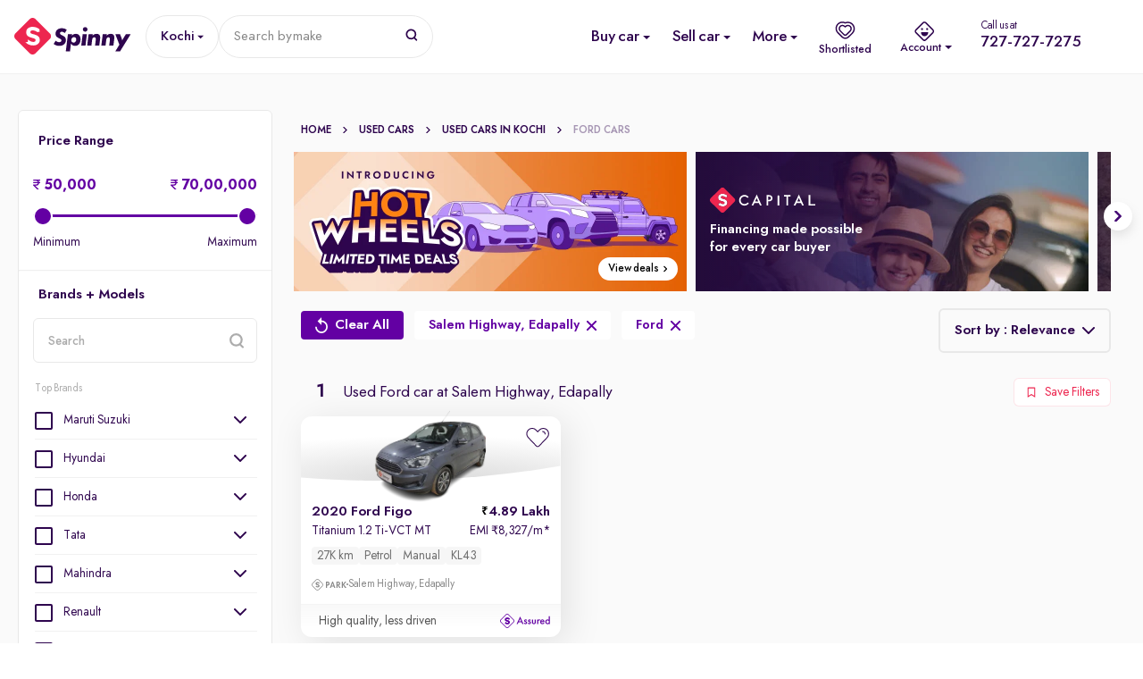

--- FILE ---
content_type: text/html; charset=utf-8
request_url: https://www.google.com/recaptcha/enterprise/anchor?ar=1&k=6Lc_rqYoAAAAAHwcTbMntlDkC52H6QAYgYE7eUKp&co=aHR0cHM6Ly93d3cuc3Bpbm55LmNvbTo0NDM.&hl=en&v=PoyoqOPhxBO7pBk68S4YbpHZ&size=invisible&anchor-ms=20000&execute-ms=30000&cb=d1ay9vamb8db
body_size: 48619
content:
<!DOCTYPE HTML><html dir="ltr" lang="en"><head><meta http-equiv="Content-Type" content="text/html; charset=UTF-8">
<meta http-equiv="X-UA-Compatible" content="IE=edge">
<title>reCAPTCHA</title>
<style type="text/css">
/* cyrillic-ext */
@font-face {
  font-family: 'Roboto';
  font-style: normal;
  font-weight: 400;
  font-stretch: 100%;
  src: url(//fonts.gstatic.com/s/roboto/v48/KFO7CnqEu92Fr1ME7kSn66aGLdTylUAMa3GUBHMdazTgWw.woff2) format('woff2');
  unicode-range: U+0460-052F, U+1C80-1C8A, U+20B4, U+2DE0-2DFF, U+A640-A69F, U+FE2E-FE2F;
}
/* cyrillic */
@font-face {
  font-family: 'Roboto';
  font-style: normal;
  font-weight: 400;
  font-stretch: 100%;
  src: url(//fonts.gstatic.com/s/roboto/v48/KFO7CnqEu92Fr1ME7kSn66aGLdTylUAMa3iUBHMdazTgWw.woff2) format('woff2');
  unicode-range: U+0301, U+0400-045F, U+0490-0491, U+04B0-04B1, U+2116;
}
/* greek-ext */
@font-face {
  font-family: 'Roboto';
  font-style: normal;
  font-weight: 400;
  font-stretch: 100%;
  src: url(//fonts.gstatic.com/s/roboto/v48/KFO7CnqEu92Fr1ME7kSn66aGLdTylUAMa3CUBHMdazTgWw.woff2) format('woff2');
  unicode-range: U+1F00-1FFF;
}
/* greek */
@font-face {
  font-family: 'Roboto';
  font-style: normal;
  font-weight: 400;
  font-stretch: 100%;
  src: url(//fonts.gstatic.com/s/roboto/v48/KFO7CnqEu92Fr1ME7kSn66aGLdTylUAMa3-UBHMdazTgWw.woff2) format('woff2');
  unicode-range: U+0370-0377, U+037A-037F, U+0384-038A, U+038C, U+038E-03A1, U+03A3-03FF;
}
/* math */
@font-face {
  font-family: 'Roboto';
  font-style: normal;
  font-weight: 400;
  font-stretch: 100%;
  src: url(//fonts.gstatic.com/s/roboto/v48/KFO7CnqEu92Fr1ME7kSn66aGLdTylUAMawCUBHMdazTgWw.woff2) format('woff2');
  unicode-range: U+0302-0303, U+0305, U+0307-0308, U+0310, U+0312, U+0315, U+031A, U+0326-0327, U+032C, U+032F-0330, U+0332-0333, U+0338, U+033A, U+0346, U+034D, U+0391-03A1, U+03A3-03A9, U+03B1-03C9, U+03D1, U+03D5-03D6, U+03F0-03F1, U+03F4-03F5, U+2016-2017, U+2034-2038, U+203C, U+2040, U+2043, U+2047, U+2050, U+2057, U+205F, U+2070-2071, U+2074-208E, U+2090-209C, U+20D0-20DC, U+20E1, U+20E5-20EF, U+2100-2112, U+2114-2115, U+2117-2121, U+2123-214F, U+2190, U+2192, U+2194-21AE, U+21B0-21E5, U+21F1-21F2, U+21F4-2211, U+2213-2214, U+2216-22FF, U+2308-230B, U+2310, U+2319, U+231C-2321, U+2336-237A, U+237C, U+2395, U+239B-23B7, U+23D0, U+23DC-23E1, U+2474-2475, U+25AF, U+25B3, U+25B7, U+25BD, U+25C1, U+25CA, U+25CC, U+25FB, U+266D-266F, U+27C0-27FF, U+2900-2AFF, U+2B0E-2B11, U+2B30-2B4C, U+2BFE, U+3030, U+FF5B, U+FF5D, U+1D400-1D7FF, U+1EE00-1EEFF;
}
/* symbols */
@font-face {
  font-family: 'Roboto';
  font-style: normal;
  font-weight: 400;
  font-stretch: 100%;
  src: url(//fonts.gstatic.com/s/roboto/v48/KFO7CnqEu92Fr1ME7kSn66aGLdTylUAMaxKUBHMdazTgWw.woff2) format('woff2');
  unicode-range: U+0001-000C, U+000E-001F, U+007F-009F, U+20DD-20E0, U+20E2-20E4, U+2150-218F, U+2190, U+2192, U+2194-2199, U+21AF, U+21E6-21F0, U+21F3, U+2218-2219, U+2299, U+22C4-22C6, U+2300-243F, U+2440-244A, U+2460-24FF, U+25A0-27BF, U+2800-28FF, U+2921-2922, U+2981, U+29BF, U+29EB, U+2B00-2BFF, U+4DC0-4DFF, U+FFF9-FFFB, U+10140-1018E, U+10190-1019C, U+101A0, U+101D0-101FD, U+102E0-102FB, U+10E60-10E7E, U+1D2C0-1D2D3, U+1D2E0-1D37F, U+1F000-1F0FF, U+1F100-1F1AD, U+1F1E6-1F1FF, U+1F30D-1F30F, U+1F315, U+1F31C, U+1F31E, U+1F320-1F32C, U+1F336, U+1F378, U+1F37D, U+1F382, U+1F393-1F39F, U+1F3A7-1F3A8, U+1F3AC-1F3AF, U+1F3C2, U+1F3C4-1F3C6, U+1F3CA-1F3CE, U+1F3D4-1F3E0, U+1F3ED, U+1F3F1-1F3F3, U+1F3F5-1F3F7, U+1F408, U+1F415, U+1F41F, U+1F426, U+1F43F, U+1F441-1F442, U+1F444, U+1F446-1F449, U+1F44C-1F44E, U+1F453, U+1F46A, U+1F47D, U+1F4A3, U+1F4B0, U+1F4B3, U+1F4B9, U+1F4BB, U+1F4BF, U+1F4C8-1F4CB, U+1F4D6, U+1F4DA, U+1F4DF, U+1F4E3-1F4E6, U+1F4EA-1F4ED, U+1F4F7, U+1F4F9-1F4FB, U+1F4FD-1F4FE, U+1F503, U+1F507-1F50B, U+1F50D, U+1F512-1F513, U+1F53E-1F54A, U+1F54F-1F5FA, U+1F610, U+1F650-1F67F, U+1F687, U+1F68D, U+1F691, U+1F694, U+1F698, U+1F6AD, U+1F6B2, U+1F6B9-1F6BA, U+1F6BC, U+1F6C6-1F6CF, U+1F6D3-1F6D7, U+1F6E0-1F6EA, U+1F6F0-1F6F3, U+1F6F7-1F6FC, U+1F700-1F7FF, U+1F800-1F80B, U+1F810-1F847, U+1F850-1F859, U+1F860-1F887, U+1F890-1F8AD, U+1F8B0-1F8BB, U+1F8C0-1F8C1, U+1F900-1F90B, U+1F93B, U+1F946, U+1F984, U+1F996, U+1F9E9, U+1FA00-1FA6F, U+1FA70-1FA7C, U+1FA80-1FA89, U+1FA8F-1FAC6, U+1FACE-1FADC, U+1FADF-1FAE9, U+1FAF0-1FAF8, U+1FB00-1FBFF;
}
/* vietnamese */
@font-face {
  font-family: 'Roboto';
  font-style: normal;
  font-weight: 400;
  font-stretch: 100%;
  src: url(//fonts.gstatic.com/s/roboto/v48/KFO7CnqEu92Fr1ME7kSn66aGLdTylUAMa3OUBHMdazTgWw.woff2) format('woff2');
  unicode-range: U+0102-0103, U+0110-0111, U+0128-0129, U+0168-0169, U+01A0-01A1, U+01AF-01B0, U+0300-0301, U+0303-0304, U+0308-0309, U+0323, U+0329, U+1EA0-1EF9, U+20AB;
}
/* latin-ext */
@font-face {
  font-family: 'Roboto';
  font-style: normal;
  font-weight: 400;
  font-stretch: 100%;
  src: url(//fonts.gstatic.com/s/roboto/v48/KFO7CnqEu92Fr1ME7kSn66aGLdTylUAMa3KUBHMdazTgWw.woff2) format('woff2');
  unicode-range: U+0100-02BA, U+02BD-02C5, U+02C7-02CC, U+02CE-02D7, U+02DD-02FF, U+0304, U+0308, U+0329, U+1D00-1DBF, U+1E00-1E9F, U+1EF2-1EFF, U+2020, U+20A0-20AB, U+20AD-20C0, U+2113, U+2C60-2C7F, U+A720-A7FF;
}
/* latin */
@font-face {
  font-family: 'Roboto';
  font-style: normal;
  font-weight: 400;
  font-stretch: 100%;
  src: url(//fonts.gstatic.com/s/roboto/v48/KFO7CnqEu92Fr1ME7kSn66aGLdTylUAMa3yUBHMdazQ.woff2) format('woff2');
  unicode-range: U+0000-00FF, U+0131, U+0152-0153, U+02BB-02BC, U+02C6, U+02DA, U+02DC, U+0304, U+0308, U+0329, U+2000-206F, U+20AC, U+2122, U+2191, U+2193, U+2212, U+2215, U+FEFF, U+FFFD;
}
/* cyrillic-ext */
@font-face {
  font-family: 'Roboto';
  font-style: normal;
  font-weight: 500;
  font-stretch: 100%;
  src: url(//fonts.gstatic.com/s/roboto/v48/KFO7CnqEu92Fr1ME7kSn66aGLdTylUAMa3GUBHMdazTgWw.woff2) format('woff2');
  unicode-range: U+0460-052F, U+1C80-1C8A, U+20B4, U+2DE0-2DFF, U+A640-A69F, U+FE2E-FE2F;
}
/* cyrillic */
@font-face {
  font-family: 'Roboto';
  font-style: normal;
  font-weight: 500;
  font-stretch: 100%;
  src: url(//fonts.gstatic.com/s/roboto/v48/KFO7CnqEu92Fr1ME7kSn66aGLdTylUAMa3iUBHMdazTgWw.woff2) format('woff2');
  unicode-range: U+0301, U+0400-045F, U+0490-0491, U+04B0-04B1, U+2116;
}
/* greek-ext */
@font-face {
  font-family: 'Roboto';
  font-style: normal;
  font-weight: 500;
  font-stretch: 100%;
  src: url(//fonts.gstatic.com/s/roboto/v48/KFO7CnqEu92Fr1ME7kSn66aGLdTylUAMa3CUBHMdazTgWw.woff2) format('woff2');
  unicode-range: U+1F00-1FFF;
}
/* greek */
@font-face {
  font-family: 'Roboto';
  font-style: normal;
  font-weight: 500;
  font-stretch: 100%;
  src: url(//fonts.gstatic.com/s/roboto/v48/KFO7CnqEu92Fr1ME7kSn66aGLdTylUAMa3-UBHMdazTgWw.woff2) format('woff2');
  unicode-range: U+0370-0377, U+037A-037F, U+0384-038A, U+038C, U+038E-03A1, U+03A3-03FF;
}
/* math */
@font-face {
  font-family: 'Roboto';
  font-style: normal;
  font-weight: 500;
  font-stretch: 100%;
  src: url(//fonts.gstatic.com/s/roboto/v48/KFO7CnqEu92Fr1ME7kSn66aGLdTylUAMawCUBHMdazTgWw.woff2) format('woff2');
  unicode-range: U+0302-0303, U+0305, U+0307-0308, U+0310, U+0312, U+0315, U+031A, U+0326-0327, U+032C, U+032F-0330, U+0332-0333, U+0338, U+033A, U+0346, U+034D, U+0391-03A1, U+03A3-03A9, U+03B1-03C9, U+03D1, U+03D5-03D6, U+03F0-03F1, U+03F4-03F5, U+2016-2017, U+2034-2038, U+203C, U+2040, U+2043, U+2047, U+2050, U+2057, U+205F, U+2070-2071, U+2074-208E, U+2090-209C, U+20D0-20DC, U+20E1, U+20E5-20EF, U+2100-2112, U+2114-2115, U+2117-2121, U+2123-214F, U+2190, U+2192, U+2194-21AE, U+21B0-21E5, U+21F1-21F2, U+21F4-2211, U+2213-2214, U+2216-22FF, U+2308-230B, U+2310, U+2319, U+231C-2321, U+2336-237A, U+237C, U+2395, U+239B-23B7, U+23D0, U+23DC-23E1, U+2474-2475, U+25AF, U+25B3, U+25B7, U+25BD, U+25C1, U+25CA, U+25CC, U+25FB, U+266D-266F, U+27C0-27FF, U+2900-2AFF, U+2B0E-2B11, U+2B30-2B4C, U+2BFE, U+3030, U+FF5B, U+FF5D, U+1D400-1D7FF, U+1EE00-1EEFF;
}
/* symbols */
@font-face {
  font-family: 'Roboto';
  font-style: normal;
  font-weight: 500;
  font-stretch: 100%;
  src: url(//fonts.gstatic.com/s/roboto/v48/KFO7CnqEu92Fr1ME7kSn66aGLdTylUAMaxKUBHMdazTgWw.woff2) format('woff2');
  unicode-range: U+0001-000C, U+000E-001F, U+007F-009F, U+20DD-20E0, U+20E2-20E4, U+2150-218F, U+2190, U+2192, U+2194-2199, U+21AF, U+21E6-21F0, U+21F3, U+2218-2219, U+2299, U+22C4-22C6, U+2300-243F, U+2440-244A, U+2460-24FF, U+25A0-27BF, U+2800-28FF, U+2921-2922, U+2981, U+29BF, U+29EB, U+2B00-2BFF, U+4DC0-4DFF, U+FFF9-FFFB, U+10140-1018E, U+10190-1019C, U+101A0, U+101D0-101FD, U+102E0-102FB, U+10E60-10E7E, U+1D2C0-1D2D3, U+1D2E0-1D37F, U+1F000-1F0FF, U+1F100-1F1AD, U+1F1E6-1F1FF, U+1F30D-1F30F, U+1F315, U+1F31C, U+1F31E, U+1F320-1F32C, U+1F336, U+1F378, U+1F37D, U+1F382, U+1F393-1F39F, U+1F3A7-1F3A8, U+1F3AC-1F3AF, U+1F3C2, U+1F3C4-1F3C6, U+1F3CA-1F3CE, U+1F3D4-1F3E0, U+1F3ED, U+1F3F1-1F3F3, U+1F3F5-1F3F7, U+1F408, U+1F415, U+1F41F, U+1F426, U+1F43F, U+1F441-1F442, U+1F444, U+1F446-1F449, U+1F44C-1F44E, U+1F453, U+1F46A, U+1F47D, U+1F4A3, U+1F4B0, U+1F4B3, U+1F4B9, U+1F4BB, U+1F4BF, U+1F4C8-1F4CB, U+1F4D6, U+1F4DA, U+1F4DF, U+1F4E3-1F4E6, U+1F4EA-1F4ED, U+1F4F7, U+1F4F9-1F4FB, U+1F4FD-1F4FE, U+1F503, U+1F507-1F50B, U+1F50D, U+1F512-1F513, U+1F53E-1F54A, U+1F54F-1F5FA, U+1F610, U+1F650-1F67F, U+1F687, U+1F68D, U+1F691, U+1F694, U+1F698, U+1F6AD, U+1F6B2, U+1F6B9-1F6BA, U+1F6BC, U+1F6C6-1F6CF, U+1F6D3-1F6D7, U+1F6E0-1F6EA, U+1F6F0-1F6F3, U+1F6F7-1F6FC, U+1F700-1F7FF, U+1F800-1F80B, U+1F810-1F847, U+1F850-1F859, U+1F860-1F887, U+1F890-1F8AD, U+1F8B0-1F8BB, U+1F8C0-1F8C1, U+1F900-1F90B, U+1F93B, U+1F946, U+1F984, U+1F996, U+1F9E9, U+1FA00-1FA6F, U+1FA70-1FA7C, U+1FA80-1FA89, U+1FA8F-1FAC6, U+1FACE-1FADC, U+1FADF-1FAE9, U+1FAF0-1FAF8, U+1FB00-1FBFF;
}
/* vietnamese */
@font-face {
  font-family: 'Roboto';
  font-style: normal;
  font-weight: 500;
  font-stretch: 100%;
  src: url(//fonts.gstatic.com/s/roboto/v48/KFO7CnqEu92Fr1ME7kSn66aGLdTylUAMa3OUBHMdazTgWw.woff2) format('woff2');
  unicode-range: U+0102-0103, U+0110-0111, U+0128-0129, U+0168-0169, U+01A0-01A1, U+01AF-01B0, U+0300-0301, U+0303-0304, U+0308-0309, U+0323, U+0329, U+1EA0-1EF9, U+20AB;
}
/* latin-ext */
@font-face {
  font-family: 'Roboto';
  font-style: normal;
  font-weight: 500;
  font-stretch: 100%;
  src: url(//fonts.gstatic.com/s/roboto/v48/KFO7CnqEu92Fr1ME7kSn66aGLdTylUAMa3KUBHMdazTgWw.woff2) format('woff2');
  unicode-range: U+0100-02BA, U+02BD-02C5, U+02C7-02CC, U+02CE-02D7, U+02DD-02FF, U+0304, U+0308, U+0329, U+1D00-1DBF, U+1E00-1E9F, U+1EF2-1EFF, U+2020, U+20A0-20AB, U+20AD-20C0, U+2113, U+2C60-2C7F, U+A720-A7FF;
}
/* latin */
@font-face {
  font-family: 'Roboto';
  font-style: normal;
  font-weight: 500;
  font-stretch: 100%;
  src: url(//fonts.gstatic.com/s/roboto/v48/KFO7CnqEu92Fr1ME7kSn66aGLdTylUAMa3yUBHMdazQ.woff2) format('woff2');
  unicode-range: U+0000-00FF, U+0131, U+0152-0153, U+02BB-02BC, U+02C6, U+02DA, U+02DC, U+0304, U+0308, U+0329, U+2000-206F, U+20AC, U+2122, U+2191, U+2193, U+2212, U+2215, U+FEFF, U+FFFD;
}
/* cyrillic-ext */
@font-face {
  font-family: 'Roboto';
  font-style: normal;
  font-weight: 900;
  font-stretch: 100%;
  src: url(//fonts.gstatic.com/s/roboto/v48/KFO7CnqEu92Fr1ME7kSn66aGLdTylUAMa3GUBHMdazTgWw.woff2) format('woff2');
  unicode-range: U+0460-052F, U+1C80-1C8A, U+20B4, U+2DE0-2DFF, U+A640-A69F, U+FE2E-FE2F;
}
/* cyrillic */
@font-face {
  font-family: 'Roboto';
  font-style: normal;
  font-weight: 900;
  font-stretch: 100%;
  src: url(//fonts.gstatic.com/s/roboto/v48/KFO7CnqEu92Fr1ME7kSn66aGLdTylUAMa3iUBHMdazTgWw.woff2) format('woff2');
  unicode-range: U+0301, U+0400-045F, U+0490-0491, U+04B0-04B1, U+2116;
}
/* greek-ext */
@font-face {
  font-family: 'Roboto';
  font-style: normal;
  font-weight: 900;
  font-stretch: 100%;
  src: url(//fonts.gstatic.com/s/roboto/v48/KFO7CnqEu92Fr1ME7kSn66aGLdTylUAMa3CUBHMdazTgWw.woff2) format('woff2');
  unicode-range: U+1F00-1FFF;
}
/* greek */
@font-face {
  font-family: 'Roboto';
  font-style: normal;
  font-weight: 900;
  font-stretch: 100%;
  src: url(//fonts.gstatic.com/s/roboto/v48/KFO7CnqEu92Fr1ME7kSn66aGLdTylUAMa3-UBHMdazTgWw.woff2) format('woff2');
  unicode-range: U+0370-0377, U+037A-037F, U+0384-038A, U+038C, U+038E-03A1, U+03A3-03FF;
}
/* math */
@font-face {
  font-family: 'Roboto';
  font-style: normal;
  font-weight: 900;
  font-stretch: 100%;
  src: url(//fonts.gstatic.com/s/roboto/v48/KFO7CnqEu92Fr1ME7kSn66aGLdTylUAMawCUBHMdazTgWw.woff2) format('woff2');
  unicode-range: U+0302-0303, U+0305, U+0307-0308, U+0310, U+0312, U+0315, U+031A, U+0326-0327, U+032C, U+032F-0330, U+0332-0333, U+0338, U+033A, U+0346, U+034D, U+0391-03A1, U+03A3-03A9, U+03B1-03C9, U+03D1, U+03D5-03D6, U+03F0-03F1, U+03F4-03F5, U+2016-2017, U+2034-2038, U+203C, U+2040, U+2043, U+2047, U+2050, U+2057, U+205F, U+2070-2071, U+2074-208E, U+2090-209C, U+20D0-20DC, U+20E1, U+20E5-20EF, U+2100-2112, U+2114-2115, U+2117-2121, U+2123-214F, U+2190, U+2192, U+2194-21AE, U+21B0-21E5, U+21F1-21F2, U+21F4-2211, U+2213-2214, U+2216-22FF, U+2308-230B, U+2310, U+2319, U+231C-2321, U+2336-237A, U+237C, U+2395, U+239B-23B7, U+23D0, U+23DC-23E1, U+2474-2475, U+25AF, U+25B3, U+25B7, U+25BD, U+25C1, U+25CA, U+25CC, U+25FB, U+266D-266F, U+27C0-27FF, U+2900-2AFF, U+2B0E-2B11, U+2B30-2B4C, U+2BFE, U+3030, U+FF5B, U+FF5D, U+1D400-1D7FF, U+1EE00-1EEFF;
}
/* symbols */
@font-face {
  font-family: 'Roboto';
  font-style: normal;
  font-weight: 900;
  font-stretch: 100%;
  src: url(//fonts.gstatic.com/s/roboto/v48/KFO7CnqEu92Fr1ME7kSn66aGLdTylUAMaxKUBHMdazTgWw.woff2) format('woff2');
  unicode-range: U+0001-000C, U+000E-001F, U+007F-009F, U+20DD-20E0, U+20E2-20E4, U+2150-218F, U+2190, U+2192, U+2194-2199, U+21AF, U+21E6-21F0, U+21F3, U+2218-2219, U+2299, U+22C4-22C6, U+2300-243F, U+2440-244A, U+2460-24FF, U+25A0-27BF, U+2800-28FF, U+2921-2922, U+2981, U+29BF, U+29EB, U+2B00-2BFF, U+4DC0-4DFF, U+FFF9-FFFB, U+10140-1018E, U+10190-1019C, U+101A0, U+101D0-101FD, U+102E0-102FB, U+10E60-10E7E, U+1D2C0-1D2D3, U+1D2E0-1D37F, U+1F000-1F0FF, U+1F100-1F1AD, U+1F1E6-1F1FF, U+1F30D-1F30F, U+1F315, U+1F31C, U+1F31E, U+1F320-1F32C, U+1F336, U+1F378, U+1F37D, U+1F382, U+1F393-1F39F, U+1F3A7-1F3A8, U+1F3AC-1F3AF, U+1F3C2, U+1F3C4-1F3C6, U+1F3CA-1F3CE, U+1F3D4-1F3E0, U+1F3ED, U+1F3F1-1F3F3, U+1F3F5-1F3F7, U+1F408, U+1F415, U+1F41F, U+1F426, U+1F43F, U+1F441-1F442, U+1F444, U+1F446-1F449, U+1F44C-1F44E, U+1F453, U+1F46A, U+1F47D, U+1F4A3, U+1F4B0, U+1F4B3, U+1F4B9, U+1F4BB, U+1F4BF, U+1F4C8-1F4CB, U+1F4D6, U+1F4DA, U+1F4DF, U+1F4E3-1F4E6, U+1F4EA-1F4ED, U+1F4F7, U+1F4F9-1F4FB, U+1F4FD-1F4FE, U+1F503, U+1F507-1F50B, U+1F50D, U+1F512-1F513, U+1F53E-1F54A, U+1F54F-1F5FA, U+1F610, U+1F650-1F67F, U+1F687, U+1F68D, U+1F691, U+1F694, U+1F698, U+1F6AD, U+1F6B2, U+1F6B9-1F6BA, U+1F6BC, U+1F6C6-1F6CF, U+1F6D3-1F6D7, U+1F6E0-1F6EA, U+1F6F0-1F6F3, U+1F6F7-1F6FC, U+1F700-1F7FF, U+1F800-1F80B, U+1F810-1F847, U+1F850-1F859, U+1F860-1F887, U+1F890-1F8AD, U+1F8B0-1F8BB, U+1F8C0-1F8C1, U+1F900-1F90B, U+1F93B, U+1F946, U+1F984, U+1F996, U+1F9E9, U+1FA00-1FA6F, U+1FA70-1FA7C, U+1FA80-1FA89, U+1FA8F-1FAC6, U+1FACE-1FADC, U+1FADF-1FAE9, U+1FAF0-1FAF8, U+1FB00-1FBFF;
}
/* vietnamese */
@font-face {
  font-family: 'Roboto';
  font-style: normal;
  font-weight: 900;
  font-stretch: 100%;
  src: url(//fonts.gstatic.com/s/roboto/v48/KFO7CnqEu92Fr1ME7kSn66aGLdTylUAMa3OUBHMdazTgWw.woff2) format('woff2');
  unicode-range: U+0102-0103, U+0110-0111, U+0128-0129, U+0168-0169, U+01A0-01A1, U+01AF-01B0, U+0300-0301, U+0303-0304, U+0308-0309, U+0323, U+0329, U+1EA0-1EF9, U+20AB;
}
/* latin-ext */
@font-face {
  font-family: 'Roboto';
  font-style: normal;
  font-weight: 900;
  font-stretch: 100%;
  src: url(//fonts.gstatic.com/s/roboto/v48/KFO7CnqEu92Fr1ME7kSn66aGLdTylUAMa3KUBHMdazTgWw.woff2) format('woff2');
  unicode-range: U+0100-02BA, U+02BD-02C5, U+02C7-02CC, U+02CE-02D7, U+02DD-02FF, U+0304, U+0308, U+0329, U+1D00-1DBF, U+1E00-1E9F, U+1EF2-1EFF, U+2020, U+20A0-20AB, U+20AD-20C0, U+2113, U+2C60-2C7F, U+A720-A7FF;
}
/* latin */
@font-face {
  font-family: 'Roboto';
  font-style: normal;
  font-weight: 900;
  font-stretch: 100%;
  src: url(//fonts.gstatic.com/s/roboto/v48/KFO7CnqEu92Fr1ME7kSn66aGLdTylUAMa3yUBHMdazQ.woff2) format('woff2');
  unicode-range: U+0000-00FF, U+0131, U+0152-0153, U+02BB-02BC, U+02C6, U+02DA, U+02DC, U+0304, U+0308, U+0329, U+2000-206F, U+20AC, U+2122, U+2191, U+2193, U+2212, U+2215, U+FEFF, U+FFFD;
}

</style>
<link rel="stylesheet" type="text/css" href="https://www.gstatic.com/recaptcha/releases/PoyoqOPhxBO7pBk68S4YbpHZ/styles__ltr.css">
<script nonce="7PWejGAEQBuwX5T5Olt_6Q" type="text/javascript">window['__recaptcha_api'] = 'https://www.google.com/recaptcha/enterprise/';</script>
<script type="text/javascript" src="https://www.gstatic.com/recaptcha/releases/PoyoqOPhxBO7pBk68S4YbpHZ/recaptcha__en.js" nonce="7PWejGAEQBuwX5T5Olt_6Q">
      
    </script></head>
<body><div id="rc-anchor-alert" class="rc-anchor-alert"></div>
<input type="hidden" id="recaptcha-token" value="[base64]">
<script type="text/javascript" nonce="7PWejGAEQBuwX5T5Olt_6Q">
      recaptcha.anchor.Main.init("[\x22ainput\x22,[\x22bgdata\x22,\x22\x22,\[base64]/[base64]/[base64]/KE4oMTI0LHYsdi5HKSxMWihsLHYpKTpOKDEyNCx2LGwpLFYpLHYpLFQpKSxGKDE3MSx2KX0scjc9ZnVuY3Rpb24obCl7cmV0dXJuIGx9LEM9ZnVuY3Rpb24obCxWLHYpe04odixsLFYpLFZbYWtdPTI3OTZ9LG49ZnVuY3Rpb24obCxWKXtWLlg9KChWLlg/[base64]/[base64]/[base64]/[base64]/[base64]/[base64]/[base64]/[base64]/[base64]/[base64]/[base64]\\u003d\x22,\[base64]\\u003d\\u003d\x22,\x22wq8iWcKIP3oJw4nDlnnDsMO7wplQKsOcwpjCkmkCw7loTsOxIQzCgFXDuHUVZSPCtMOAw7PDngQca186IcKHwoI7wqtMw7fDuHU7HRHCkhHDhcKAWyLDlcO9wqYkw7Y1wpY+wrx4QMKVSVZDfMOTwoDCrWQRw5vDsMOmwoJUbcKZG8OJw5oBwq/CnhXCkcKPw53Cn8OQwq17w4HDp8KDRQdew7bCu8KDw5gPe8OMRysdw5opTlDDkMOCw65NQsOqfg1Pw7fCg0l8cFZqGMOdwoHDr0VOw5o/Y8K9EMO7wo3DjX3CjDDClMODfsO1QA/Cg8Kqwr3Cn0kSwoJzw5EBJsKXwqEgWh/Ck1YsdC1SQMKgwpHCtSlhUkQfwpTCkcKQXcOZwoDDvXHDnUbCtMOEwoAQWTtmw604GsKZG8OCw57DjlgqccKRwrdXYcOdwpXDvh/Do0nCm1Q1c8Ouw4MXwoNHwrJGWkfCusOXbGchMsKfTG4nwqATGk/CtcKywr87U8OTwpAJwr/[base64]/[base64]/Cp23CgG/DnMOUOsK7w7LDoCHDqsKASCHDlwR+w7A5WcKswpPDtcOZA8O6wqHCuMK3PlHCnmnCowPCpHvDlwcww5AzfcOgSMKow7A+ccKLwpnCucKuw7o/EVzDg8OzBkJ2OcOJa8OufDvCiUvCiMOJw74kHV7CkDNwwpYUMMO9aE9HwrvCscODCsKpwqTCmQ1jF8Kmel0Fe8KJZiDDjsKmU2rDmsKHwpFdZsKmw77DpcO5BmkXbR/[base64]/DgsO+w5PDlxZ5ecOawqUMwr1nw5snwpXCqWUWQTPDulvDrsKeUsOmwqpbw47DqcOCwqTDp8OlX1ZCfF3DsUAtwr/DrQQdJ8OcBsKIwrPDncOXwoHDtcKnw6IPdcOnwpbCrMKSQMK4w4RdLMO5w5DCncO4ZMKjQSTCvyXDpMOXwploSksyUcK8w5zCpsKhwpN3w6dLw5d3wq1nwqssw4MTLMOjD0QdwqnCiMKGwqDCvcKCRTkYw47CuMO3w5gfVy/Cj8OCwpwPX8KicDpSKcKYLyVqwppyMsOsPz9SeMOfwoRbKcOpfBLCt0YVw6B8wrzDmMO/w5bCsnLCk8KTGMKVwrrCkMKRXg/DqsKZwqDCvEbDrUEewo3DgBkkwoRDTzDDlcK8wq3Dgk/ChzHCssKPw4dvw44Ow6Q8wogdwpHDuyEoEsOpPMOvw4TCkgprw7hRwpIlMsOJw7DCkRTCu8OAGMObX8KLwp/DtHnDrQxewrTCvsOUw4Ujwrhsw5HCjsOqaCbDrFdJA2DCry/CjCDCmi9uDgDCrMKCABd6wobCpV3DuMONL8KqDWMqYsKcdcKcw7vDpC/DkcKeFcOSwqPCqcKQw7NVG1vCssKLw7tMw4rDl8OyTMKgY8Kcw47DpsOqwrFrVMO2SsOGW8O+woJBw5laaBtLeRPDlMO/K03DiMOKw75bwrLDrMOSQUrDtndYwp3CkCwXHmwtAcKLdMK/Q0V/w4/Dg1J2w57CgQVzIMK+TQXDosO1wqAewqttwpETw6vCkMKvwrPDhWXCunZPw5pabsOhZ0TDs8OHMcOEMCTDqS8nw57CvUjCrMO7w4nCgFNtCSDCh8KGw7h0SsKxwoFpwpfDkhfDuCwhw683w50SwoLDjCZYw6gmCMKiVil/fDzDtMOrQAPCjMOCwpJGwqNIw57CicOTw6kzXsO1w68uaB/Dp8Kew5Azwp0TecOmwoF/BsKFwqfCrkjDoEbCscOJwqVOWVwOw55UdMKWUFM6wrEeNMKtwqDCn05OG8K7b8KJU8KeEsOZECDDvEvDo8KVVsKbVF9Uw5ZVMAPDiMKOwogcecK0C8K7w7PDkA3CgRHDnDluI8KyAcKkwo/Dhn/CnwlLewrDnzQDw411w6h/w6LCpkbDisOjBBrDrsO9woRqJ8OkwobDlGbChMKQwpM2w6Z1ccKbDcO3FMKWY8K/PsO+c0bCrlHCkMO6w6DDvwPDtGQ0w6gsaG/DvcKewq3DpsOUZBbDmzXDmcO1w73Dn094Q8Kowrh/w6XDtQ3Dg8KgwqERwpExTGnDu00hUCXDt8OsSMO0R8KtwrPDsBUFd8OzwqQ2w6fCpy8AR8O4wpYewq/[base64]/Dn8Kwwr7Cs0whRngHSxzCr8KkIDLDrD45Z8O8fsKZwq5tw5XDmMOrJn9jA8KuVcORFMKrw4ZLw6zDusO9LcK/MMO+w5QyWTtxw7kHwrdsWGcKB3HCq8KdcVLDvsOmworCrzzDocK6wqPDmDw7fiwhw6XDo8OPIDoQw7cabyQAXgnDiBMiwpfDsMORHkIKeG0Swr/[base64]/TFRJVSwzwpUuwpDCoCYiw5UCw60xwoEjwqUxw604wqs0w6bDoijCuB1Ew5bDp0ZtIzMBGFg3wpVHOWVQTXnCo8KKw5HDqTvDnkHDgTHCilolCX9SZMOKwpfDnj1Cf8OLw75bwqfDucOWw7dBwp1jGsOVZMKVGzXDq8K+w7l3D8Kkw4Fkw5jCrg/[base64]/HMKFwpxwwoYTTMKOw54CwqrDu1QUc1Y2wp3Ck17Dl8KrIXbCisKiwpFqwo3Cjy/Dggczw6JQAMKzwpgJwpQ0BHXCiMO/[base64]/ClzDCrMKBZXtww49Qwr9PADfDmcOqelDDlj4IwplXw7cZS8KrRy8Lw6/Ch8KZHMKew6NFw7ppIDcucQrCqQF0C8OoaxDDocOIe8K9VFcXcMKTJcOsw7zDrCvDtsOBwr4Sw6hLeERFw43ClntoXsOdwr9kwofDlMKpUm4LwpbDmgpPwonDowZMKUDCp1LDucK1Fk5xw6/DsMOew7w0wojDmzvCg2bCiyDDvmALAgnChcKAw7ZONcKtTANKw5kaw7R0wojDtRYWPsKew5bChsKewoTDocKdEsKoNsKXP8OEMsKTJsOewo7CqcKrOMOFekdww4jCsMK3BcOwQcKkemLDphHClMK7wo/DtcODZSRxw7DCrcOUwqdkwojCt8O4woDCk8KqJVPDj1LCh23DogLDt8KsKnbCjHUDfsO/w4UUAMOxTsOiw5kyw7HDiA3DsghiwrfCsMObw4g6bsK4JhEuDsOkI3bCoxfDq8OaTgEObcKDQhsfwqJVUULDmUpOEXDCucO/wq4vY1nCiUXCqmfDog4Zw6dGw5nDnsKywqbCtcK3w43DmkjCmMO+WU/[base64]/[base64]/w6jDrcKfwqQWwqFcw4tNWsKZwq4PwoDDucKDw7onw4vCusOddsOFf8OFIsOpMnMHwrMCw6dbGsOFwpkCehnChsKZA8KJeybCs8O9wo7DqivCs8K6w5YVwpF+wrIrw4PCsQkVLsKrX1t/DMKQw5FpEzoBwp/DgT/CkzkLw5LDv1XCt3zCgVF9w54hwqTCrHdVdWjClEHDgsKSw5dPwqBbN8KfwpfDgHHDn8KOwppJw6zClsOVw6nCrTzDrMKJw4UHD8OEPSjCp8OBw6Akd0lDwptYUcOSw53CrULDtMKPw5vCqk7Dp8OJbU/CsnbCqgDDqA1oGsOKfMKTRcOTVMKgw5l2E8KTT055wo9TJMKZw5HDiwgZKVp7e3dmw5PDssKdw4QzMsOHIRQyWUJjOMKZLVR6BiRDFyAPwowWYcOsw7IiwonCncOMwr5SfSBXEsOew4U/worDjMOrX8OeZ8O/[base64]/[base64]/[base64]/bG8nKWpEw4LCrMOcVH/CgSbDtC3DhhzCv8KvwqoRLcOLwr/[base64]/CisK+B8Kzw73Dk3huMV0mccKXVmbDicO2w6zDnMKWU33CrMOcf2XDlsKoAmjDmx5owoDCjVE/[base64]/[base64]/DuMOuwpFwIl7DkEMOZcKKw7DDo8K7JMK7HMOcLsOtw7DCuUrCp07DosKvdMKUwr12wobCgQtoaBPDlxTCvHNgWk5GwrvDhFrCqsK+LDfDg8KIYMKBS8OzRE3CsMKJw6bDnMKDC2fCqmHDj24Nw5jCuMK1w5/CgMKvwq0vWzzCn8Ohw6t/NMKRw4PClFDCvcOWwp7DgRVVRcOuw5IkD8Kiwp3Ctnl2Cg3Dpkk9w6DChMKUw5JeazrCjBNWw4DCpXkHIx3Di0VoEMOnwrttUsOBVzJbw63CmMKQw7HDgsOgw7TDg3PDiMOPwrfClE/DksO+w47CscK6w7N6TDjDgMKuw6zDi8OAJE80HzDDksODw4kDesOpfMObw6VFZsO+w4dJwrDCnsOUw6fDqsK3wo7Csl3DiBLCo1jChsOSVsKOcsOOecO0wpvDv8OoK13CgkZqw7kKwowHw5LCt8KXwqFRwpDCr3s/[base64]/[base64]/Qn5IwoVXw7I8FMO3wr9rBMKPwpvDpRTCoQ8uDMKFw6HDsCpJw6XCq39kw5Bow48yw7cDLnfDuSDCtXjDsMOyY8OKMcK9w6DClMKwwowCworDrsKbCMOWw55Xw4JTTmlPIgAYwoDCs8KbHCvDlMKqdMKSIsKsAn/CucOiwobCtkRoUALDg8KRecO4w5YgZB7DslhHwrHDgzPCilXDg8OUacOkElzDhxvCnA/Dl8OjwpDCqcOvwq7DgDoRwqLDv8KdLMOqw6VMesKRVMKMw4chB8OOwrxGUcOfw7XDlzJXLADCi8K1ZgtSwrBMw4DCocOiGMOTwosEw7TCgcOBVEohDcOEWMOuwqnDqnnCqsKrwrfCpcOhYsKFwrHCnsKaSS/[base64]/CqsK3YMOcQcOYwq9IRAvDp8KDIMOoTMO6woDDlMORwpPDlnbDhFRfO8KwQTjCpcKKwpUmwrbCq8KAwovCsSERw6Yhw7nCmB/DinhOBQ8fDsKUw5vCisO2PcK2PMOFZ8OQbjtvYAVkRcKqwo1Tbh7DrMKYworCsFEPw4nCggpODMKsGjTDk8KTw6fDhsOObwdbPcKGXXvClz1ow7HCg8KOdsOJw7DDjljDpxLDmjTDt1/DscKhw7XDlcKlwp8mwobDihLDusKCCF16w58awqfDhMOGwpvCnsOkw5JuwrbDsMKBFRHCmGXCqw5gTsOfBcOqCGJ+AA/DlVEiw4g9wrPDh1MMwpdvw6VPLCjDmsKpwqjDosOVcMOKEcOxSHfDsnLCqFTChMK1KCfChcKYD2wlwr3CuTHDi8KgwpPDnW/ClyIhwoxvS8OHMW4/woMkNiTCncKqw4Biw5Rtey7DtEFDwpI1wpDCtFTDp8KMw757dkPDrR/DusKpDsOIwqEpwr0bOsO0w4bChEnDrUbDgMOMQsOuSmnCnDspJMOdG14bw5rCmsO1VgPDncKew5xcbDzDs8O3w5DDtcOnwoB8IFDCtyPDgsKoMB1BG8O7N8Klw4rCpMKQQVQ/[base64]/[base64]/DpsOgbXPDjcOMwosZLcOlw4bDmHwywrA1MBIMwoxawrPDqMOlaTMaw6dpw6rDocOHFcKOw75Xw6EAXsK6woogwr/DjD9RBBY2woY5w7PCpcKxwqnDqTB+woFqwpnDlmnDpcKawqwWTMKSGB7CmTU5bXDDo8OlFsKuw4l4T1DCiBw6cMOCw4jCjsKuw5nCj8K1wojCgMOyGBLCk8KrXcKZwqzClTpdDsO5w6rCucO4wq3CpFvDlMOzHgsNVsOgRcO5SDw3VsOaCDnCl8KdMAI9w48hcBZgwr/ClsKVw7DDpMOCHAFJwo9Wwr4Tw7nCgDQjwoNZwonClcOdXsKlw7zCvELChcKFNwQUVMKnw5XCiiUiTxnDtkfDqStwwp/DtsKlRCvCoSgsC8KpwrvCqV/CgMOEwrNow7wYFmtzFiVPw7zCucKlwopcJk7DqTXDgMOOw4/Dgg3DpcOJJjzDpcOmJsKeacKkworCnybCh8KKw5/DqA7DqsOBw6fDicKEw61Nw650fMORaHbCicOfwrrDkkfCrsO7wrjDpHgSY8K8w4jDrFTCmn7CocKaNWXDnwbCuMOrSFDCmHoyAsKTworDmVcqKR3DsMKMw5hODXU+wpjCiAHDrnMsF1dvwpLCmlwXHXlPKFfCjWBfwp/Cvw3ClW/DrcKmwqzCnVcawpdmVMOdw7bDocKOwrHDkmkbw5dlwozDocKUETMOwqTDjcKpwrPCv1/CksKEexpjwrhYQRcNw53DqTknw4oIw78/XMKzU1s6wrVVMMOBw7sUfcKuwqbDq8Oqwokuw5jCqcOrZsKGw4jDkcOPP8OGSMKwwocQwrPDimQWKX/CoiknLTLDr8KZwrTDusOdwpXCkMOFwozCplB/wqfDoMKJw7rDq2VOLMOeXB0gZhbDqRjDu0HCp8KTV8O4ZQYJHcOBw5thesKNKsOIwpERAMKNwqrDq8K7w7t+SWkAJnMjwozClg0HLsOXV3vDssOran7DsinCp8OOw7sAw4PDk8O5wokqbsKYw4lbwpDCp0bCjcOVwoY3Y8Oebz7Dh8OPci9gwotvRUbDpsKbwqvDksO/[base64]/ZMOHbMKDwpsVBRVCccOdecKxw7XDh3BieivDsMO9FEdmf8OxJsOrPwlXG8KbwqdSwrV1EVLCqkoZwqvCpj9QejhIw6TDkMKdwr8hJnfDlMORwoc+cAt7w4MiwpN2dcK7T3HCl8O1wo/DiDQlFMKRwqsuwrZFccOMCsO0wo9LIUgiGsK/wr7CtgvCgg8cwrRaw4vCvcKDw7d8dU7Cv3Zrw7UEwrLDgMK9bkBtwpLCmGg/DQEKwobDm8KCdsO/w7nDo8OvwqjDh8KtwrkNwrtsGzpUQ8OYwp7DuS0Tw4/DucKKZMKRw7nDhMKOwpXDv8O3wr/DscKKwqTCk0rDlEbCncKpwqx0UcOLwp4zEHjDkAgfIRzDtMOeVMOOS8OLw6TDqB1FXsKTNnTDs8KybcKnw7JtwpshwolDIMOaw5sVd8KadTEZw64Pw53DmmLDjXsOcnLCuz/CrCpJw6M5wp/CpUBOw73DqcKuwoYZKUXCvXDDk8KxcGDDjMOMw7cYOcOHw4XDsz4Cw6ALwobCtsKWwo1bw6QWOW3Cumt8w6t0w6nDpMOfMj7CjXU8ZRrCvcOsw4Q3wqLCjTzDhsOHw6LCmsKZBX4qwoZuw5QMOMKxcMKew4/CiMOjwpbCrcOawr9bQ1LCjyQWDEkZw75AHsOGw6MKwqBkwr3DksKSMcOJOjrCt3rDpH7DucKrXkEQw7PCj8OKTmTDn1kQwr/DrMKkw7DDs0gQwrtmA27Cq8OUwod2wolJwqk5woTCuDPCuMO1ex/DnmoWCT7DkMKow5rChsKfYF5xw4PCscO4wpx5w6k/w4ZGHBvDhU3DvsKswqfDksKCw5Qyw6zCkWPChhZjw5HDhMKXTUVdwoMFw6DCtD0uKcOLDsOhfcODX8ONwqTDtX3DicOiw73Dsk4IHMKJH8OSBEXDrwFJRcKeCMK8wr/Dl30HXR/DsMKywqfDjMKfwo4LBzDDug7CqXMqE29Nwq14GcO9w6vDnsKlwqzDgcOTw7/[base64]/[base64]/wrsYwqR4w5djO8Obw5BGJxNQIwvDp1/[base64]/OsKIwoh+ZT/Dry7Di8OiccO7SsOIwrHDiDwnWMK2d8OKwqZGw7BWw69Vw7tRc8OMOGfCjUd+w4IeFyVNCQPCoMOFwpg2TcOhw6DDqcO8w5pDHR1zLsOEw4Jmw4dzDS8oYXjCu8KoFC3DqsOOwp4nWS/Dg8KTwr3Dv3bDmQzClMKOZkLDhDs6DEnDosOLwo/CpMKVRcOmTFh8wrB7w4PCtMO2wrfDmgwffCNZDgtHw60Nwostw7wTR8KUwqRMwpQIwq7CusOzHMKwABB9ZRXDl8O/w6cYFcOJwowrQcKowpNcB8KfKsOZbMOrLsKwwqLDnQLDgcKdVkkqe8KJw6BZwr3Cl2xxT8KzwpY/FT3Cjw4JPwQUaSzDvcKnw7vCrlPCmMKfwoc9w4EZwqwGAsOfwr0Aw6wdw4HDsl5FdcKRw6FHw5wIw6zDsUcIF1DCjcOeby0tw7LCpsO4wr/[base64]/DhcOuScOPWsKiUcOEBMOjO8Ohw7vCil3CpsKUw47CnGHCr1XCh2rCnE/Dm8OJwol+MsOAKMKRAsKYw5Bmw49vwp5Ow6hjw51Ewq4zCFtoOcKcwr8zw5DCtxMaRi9Hw4HCt1k/w4lhw54MwpnCr8OPw77CgXY4wpcvIsO1D8OzQcK0ZsKUSUDCiRNHcV8MworCv8OPW8OWNgXDq8O3WsK8w45qwoPCoV3Cm8O8wrnClkzCvcKIwpbDkVzDmk7CqcOKw7jDr8K5PMO/PsKaw7h/FMOOwoMGw4zCtsK7SsOhwpbDjkkqwrnCsh8Vw5kowq7CpjlwwpXCssKNwq0HCMKZLMOnHCPDsi4LW38IJ8OLZMKhw5wHPFPDqT3CkTHDk8Ocwr7DiyYwwobDqFnClB/[base64]/worDrcKOwqvDo8K7LUfCo3YPw6pKw7fDv8KoWwTCvQ1qwq0lw6rDtcOHwpDCrXg4wofCoz4PwoNuI3TDj8Kdw6PCoMOyKB1QEUhjwqrCpMOEI0PDmzd9w6zCqUxuwq7Du8ORW0vDlzfCilXCuAzCqcKtecKuwrI6FcKGYsKow4Yse8O/[base64]/CtnpVw55xGA5Lw75LwqXDk8KYGWTCn3HCj8OjWDPCrCHCvsOhwpZfwqnDicOuDUjCsEkqDmDCtsK6wrXCscKJw4BNUMK5R8K1wro7M20YIsOBwrJ+woV0SEhnJg4rIMOaw7kCIDwISCvDu8OmOcK/woDCj0TCvcKdShLCmyjCokpBWMOPw6kjw6TCgcKrw59/w55/w5MXK2ViD18Qb3LCrMKaMMKhfSwiUMODwo8xTcOdwpZgLcKsISVgwqdjJ8Olwo/CjsOfQzV5wrhpw4PCmhLCj8KMw55kGRDDvMK/w6DCgTdpYcK5w7DDkFfDm8KPw78cw6JrIX7CoMKzw7HDhV7CmMOCXsOTNlQowqTDumIUZn5Dwq9ww57DlMOMwpfCvsK5wrjDonHDhsKbw7AawphRwp9tA8Kxw5bCokbCiDLCkR8eGMKdMsK0CF0Tw6c/VMOowoR0wpltUsODw5gNw79LWcOuw4AlP8O8DcOawrIJwrwWGsO2wr1ERz5+Ln9xw64dPQjDgnwDwrjDvGvDusKeWDnCtcKLwpDDssOBwrYwwqRcCj02FAR7C8O8w6Y3Z1cVw79UC8Kuwo7DksOxbTXDi8KKw7pKDQHCthIVwqh/wrNsGMK1wr/CmBE6RMOJw4kUwqLDvXnCjcOXOcKUQMOeIQzCokDCmMOfwq/Ci1AzKsONw4LCosKlMEvDncO7w44iwojDh8K6I8OCw7/DjcKAwovCo8OXw6DCq8OYCsO3w7HDuUtLPFDCi8Kyw4TDscORPTYgFsKie0Nzwo4Sw6fCksO0w7zCqX3CiWchw79/[base64]/ClcKXI2grw4trIsODwozClVkXacOjW8ORUcOaw4zCl8K6wqzDiT4sUcKUbMKHUkpRw7rCscKzdsK/RMKQS1Mww5bCqiAJLiIhwpbCuk/Cu8KqwpTChlLDo8OOeiPCisKnOsKFwoPCjkh9ccKrDsO1WMK/T8OjwqbCkUnCtMKoWnUDwpBuWMOGFX1AHMKvHsKmw7LDicKLwpLCrsOMUcOEfTNmw6jCqsKnw5l4wobDm0PClMODwrnCqE7CiTjDgX4Ow4fCn2V1woDCrzzCn0Z0wrLDpkPDhcOLWXXDncOkwo9ZLsK1JkYRB8KCw4x/w4zCg8KRw7/CjjcjWcO/[base64]/ChHnCgmnClxJqJMK4wqHCoicrwrdZwqbCrV1eJVg2BQ8rwprDuHzDq8ORTRzCk8OHSD9SwrE4w6lewol6wpXDgnYWwrjDpkPChsKlAmTCsRg/wp3CphIrG3TCrCEuRMOGSlbChGMJw5LDrsKMwrpDakbCvXY5GcKuN8OfwovDqArCiXjDt8OqQMKOw6zCuMOgw51dLQ/CssKCYcKmw6ZxBMOFw49nwoLDmMKZfsKNw7Mxw50DccOwVEbCgMOwwq9pwo/CvMK8w6rChMOQLQPCncOUYD7DpmDCl0rCosKbw5kUdMOhZm5/OypVZFYvw77DojQKw6zCqUbDtcO+w5wFw5TCuy0zBSPCu3EdKBDDjTIpwokJOQ/Ct8OPwpfCljdww4Rgw7nCncKuwqbCqlnCgsOqwr4MwprCrsK+VsK1bgArw7ExAsKNWsKUQihbccK5wojDsRfDglxbw5RUJsKGw6zDnMOEw61NWsOZw7bCgkbDj0saQjcGw6F/U3jCrsK/w59rMypjU1sGw4lnw7YeLMK5HDQFwpwTw41Xdh/[base64]/DhzQfDsK9NMO/w6LDjQVowpPClEXDqzzDumjDmUjDohTDkcKqw4opc8KPIXHDjAjCrsO5csOTSV7DgEXCv1jDnC/Cn8K/AiNlwpRQw7HDo8O6w4vDqnnCgsO4w6rCiMObcinCpnPDosOtIcKhK8OMQsKKYcKDw7PCqsOAw6xDOGXClD3CvcOhRMKOw6LCnMOyFUYNeMOlwqJkeAUiwqx0HVTCqMOFOMOVwqkocMKGw5wpw7/DqsK4w5nCkMOdwp7CvcKncGLCgHwqwobDkEbCvF3CgcOkD8Ozw59oK8Kiw6RdS8Osw7dZfXgOw7ZJwoDCjsKmwrbDlMObThl1XsO1wrvCtl3CkMO+ZsKHwrPCqcObw4nCrHLDmsOxwoxLAcKGBFInJMOgaHnDm118ccKgO8KtwpxOE8Odwr/[base64]/[base64]/CpAbDm8Oaw48IXC/CsMOew73CrhfDssKNIMOxwrBHDMOoGHXCvMKkwp7DkEbDgQBOwoR9NU0FNUcvwqlHwrrCiTgJFcKpwo8nQsK4w4HDlcOzw6XDjxFVw78Bw4U1w5xjYjvDny4wIcKVwpPDgS/DiBpiF1LCosOgN8OLw4vDmH7CtXdTw5oywqHCkT/DtQPCncOrJsO/wpVvfkTCj8OPHMKGaMOXWMOSTsOHAsKZw7jCk3Vdw6F0L20LwoAMwpwxEn0EBsKRB8Kww5bDhsKQI0/[base64]/wpfCqw4GNMK6w7YcYwZawr7CrzHCpDLCicKXfV7CnArCksK7WzdhIgUFTcOdw5x7wqEnCjfDgTV2w4fDknl9wqLCt2rDtcOnYlhYwqEUc28Vw6VtLsKhKMKGw4UsMMKXR3/[base64]/[base64]/[base64]/DgjAOwqzDvcKnw7BHanjDrWsiw59TeMOvwofDh2Aew6AuVcOnwro+wrdzfCJJwrgzLBICDWzCu8Oow50uw4bCnkA6N8KqesK6wphwAzjCpRAZw6cnIsK0wqhLGmnDsMOzwqdwQ3Y9wpbCpnY0VEwPwqI5VsKZW8KPLXBEG8OCHR7Cn2jCn2B3QVV5CMO/w7DCsRQ1w5g7WXo6wpUkR1nCh1bCgsOOQAdRNcOlK8O6wq5hwoLCuMKofE5nw4nCgkp2w50NOcOdLBMkWzElWcKew4LDmsO9wqHDisOlw5MEwqN9UhfDlMKxbW3Csx1Pw7tPbMKfwrrCv8Kzw4TDksOYw4kiwrMrwq7DiMKjBcKJwrTDjFBKZG/CnsOAw6Ruw7kowpQCwpvDqCMObiJfHGBDQcOgLcOJTsKrwqfCi8KILcOyw7BFwodXw7s4Z1rClDomfT3DigzCg8KFw5TCiFNyAcOKw6/Cv8OPdcOXw6nDuUd2w4LClTMAw4JnGsKCC13CnVdjasODCsK/L8Khw7UKwqUFRsOjw6HDrsOtRkXDn8K2w5jCm8Kww49YwqwvalAWwpXDnk0vDcKRcMK7TcO1w50pXBXCulVgB0MAwpbCm8Ogwq9jdMKxcR5eAF0yS8OoejAeAMO4bsKnHFYMYcKKwoHCksOsw5vDhMK4YzzCs8KVw4HClm0Fw7xEw5vDkx/DgSfDrsOgw7HDu0BFDURpwrlsLgzDhH/[base64]/[base64]/wpXCiT3DncOuw6tHw7lFwq/Ctg3ChDUaL8OOw4DDosK4wq0WOcO+w6LCisK3PDvDkkbDrgzDlQwJdkLDrcO9wqNtJG7CkF1VDn4rwp1Kw6bCpw9zbsOiw7tfIMKye2cqw70nbMOGwrIQwoJnP2NlS8OJwrkFWB3DusKgJMKTw74FI8OewoImXEHDoX/CtTjDngTDoWlowqgJY8OTwqEWw6kHSXnCsMO7CcK+w6PDsB3DsB1kw73DhEPDu1zCjsO1w6/CsxobezfDlcO3wrw6wrd0E8K6HxTCu8OSwqLDgkAKKnLChsO/w7B3S2zCscOPwo9mw5zDoMO4bmIkbcKHw7ErwprDgcOQesKKw53CksOTw5YCel9vwoDCsxXCgsKEwo7Cu8KrOsOywqvCvnVWw7HCtTw8wpLCkWgBwrUYwo7DiEBuw6w+w4DCjsKdTT/Dqh/Csi7Cpl07w7zDj1DDgSTDqQPCm8Kuw5fDp3oqccKBwr/[base64]/CvXJFGwwhesKww47DthZywqFTZE3DnBrDpMK4wofCkBnDvXbCnMKkw53DksK4w7/Diy8kcsOqZsKlBzrDtFXDp37DpsOjRHDCkS9LwoR9w4DCuMKtJHRZw7UYw5jDhXnCgEnCoE/DocOkWwvClG8oH2gpw6g4w4fCgMOodh5zw6gDQ1AMdVUTPzvDhcKkwqvCqwrDqVFoLBxCwo3Dj3rDtUbCrMOjAX/DnMKUYwfCisKGKncnUzJ6Lm17fmbDoCoTwpdnwqgsDMONd8KnwqbDiQ50KcOSZl/CkcKjw5DCqMOtw5HCgsOvw7HDhF3Du8KdFsOAwo1Cw4vDnEjDtFzCuA0MwokWf8K/TynDmcO0w7YWW8K9Ah/CpgdGwqTDsMOAZ8OywptuMsK5wop7I8Oow5cQM8KfI8OtaC5Xwq/DpX3DisOGIMOwwoXCmMOBw5tyw4PCrjXCpMOiw7LDhX3DlsKSw7BLw6DDm01qwr1aXUnDn8KZw77Ckj0kJsOiH8KVcTpqGB/CksKTw4/DnMKCwpR/wp7DgsOxTj4+wq3Ctn7CssKxwrU8TsKZwrrDqMOBCQjDtMOAbVDCg38FwqjDqAUqw6ZVwpgOw7Qnw6zDo8OPAsK/[base64]/w5U6w6x+wr7ClsOPwqcFw6rCicKKw7TDsMOdAMOjw5dQV29dFcKFQF7DvXrCpS/ClMOjUQtywqNfwq1UwqzCkCRHwrfCm8KnwrI6C8Otwq7DmgMSwpRQZGjCokRcw71mDRt/eTDDqwoYCVhNwpRSw4lhwqLCr8O9w4/[base64]/[base64]/[base64]/DqMKRw5hVRUrCncOmw5zCo23DksK+wofDmQPDisKZIMOkPUINHwzCiiHDrMK5U8K6Z8KVTlM2VwhRwp88w7TCqsKIAsOZJsKow51VDgpkwo1NDz/Dvi1YTHDCqSLCrMKFwpHDqsO3w7lrMUTDvcKjw67CqUlUwr58JsKOw6XDmjvClDhSG8KEw6dlHkIpG8OULcKGJhLDswrCojI/w5HDhlAkw4zDiyJsw5/DrD40VhYbJ1DCqcOHIT95LcKKUywiw5JUawoGWV9ZNGckw4vCgcKlwprDh1nDkyBVwpUVw5fCp1/[base64]/[base64]/[base64]/[base64]/DoXkrRWh3w47DqsK+w4YJYx3ClcK2w4HDhMKMwqrCmh0tw5lBwqHDpDzDs8OgYl9tBn4Dw6lmXcKqw7NSRHbDi8K8wqPDkRQHTsKqAMKjw6Mnw7pLNsKVU27DhC45U8Olw7h4wrswbH1Gwp0ySXHCoDHDhcK+w6FMVsKBUV7DqcOOw6XCvkHClcO2w4LCgcOfeMO/P2/ChcK5w57CrF0bbWHDpzPDjXnDpcOlK0Nfd8KvEMOva0h3Ch0Aw5RjOhTChUooJURCJ8KMRiXCmcOiwrLDgDFFPsO4YR/CjhjDs8KgJWh/wp5GN2TChkMzw7bDlAnDjsKOeADCq8Oew4I3OMO/GcOeQWvDihMDworDmDvCmMK+w5XDrMKGNEtDwr9RwrQXJsKFA8OQwqDCjkN/w4TDhzBrw57DtWDCmEd+wrUhWMKMe8KewopjNTHDhW0CBMOHEzXCqsK4w6R4wr1Fw5kxwpzCkMK/w7fCvQDDs31jLcOYalpIY1DDn3FKwrzCqyrCscOoMRkgw7QjOBxFwoTClMK1K1rCsxYkacK/d8KpKsKtNcOnwrtzw6bCqBkIYzTDpF3Cq2LCmk8VX8KmwoVRF8O8P0QRwqDDqcKkP1Rqf8OVBMKBwpXCtAvCjAczFlp5wrvCuVLDvHDDrVxyQTETw6vCp23CtsOZw7YFw4llQldywq06LScvO8OTw69kw6khw6gGwrTDiMK0wovDiDrDsTDDj8OWa1h3W3/CmcOawoDCtE/[base64]/DrsODZWsXQsKyd8Oiwo88S8O+w7haF2MQw6jCgXwYcMKFQMK5IMKUwplTccOzwo3CuytRECMRBcOIWcK8wqI9P2HCq2IkLcK+wqTDkEHCiCJZwp3CiA3CjsKZwrXDgioyA2EOEcKFwoM9ScOXwrfDm8Kvw4TCjScJwosufnYtOcOjw5/[base64]/CiwbDtUjCnsKgGMOXUsONw7g/KG9ow7d6CsOgblMHXDfCp8OGw5cnC0pdwr8FwpzCgDzDosK6w5jCp0Q6AEoEWHsEw6lGwrJHwpsMEcOLB8ObcsKwfX0nNj3Ck20FdsOMZgowwqfCgidOwrLDq2bCtTPDmcKww73ClsO9PMOVZ8KiNjHDhizCosO/w4zDk8KnNS3CoMOuQsKZwrvDrzXDpMK5EcKXPkgudxh/[base64]/[base64]/CvsOEwq/[base64]/[base64]/Cp8KRFHxrO8OeUVDDosK8TCTCmsK6w7bDqMO2AMK5K8K8elFtQDfDjMKzDhbCncKDw4/CjsOpGw7CjBgZLcKjJmbCh8OpwrFzEcK+wrR7KMK5G8Kuw5TDv8K/wpLCt8O8w4VQT8KHwqpjEio8wqrCh8OaPU5+dBZxwoAAwr0yZMKJfMOlw7x8O8KRwq4zw7hjwpvCvX8lw7Rmw581GnQVwo/CvUtJesOGw7xQwpkWw7pVWcOew5XDm8K3w5Uzf8K3NkzDizDCtMKOw5vDow7CqljDkMKow6vCvgjDqwfDi0HDhsKZwprDkcOhDsKJw58DPMOkbMKYNcO/KcK+w6UJw4Ixw6vDjsKSwrxFCcKiw4jDszVyR8Kmw7howqNyw595w5B0T8OJJsOtG8K3ATQmciVAJX3DoF/[base64]/wrfDo8KUw4TCsjE1woV/FcKMwqvChMK8cSM0woIkd8OJdMKDwq8tfRDChUs5wq/ChMKOYnsSQFrCncKNEsO0worDl8OlCMKfw58xNsOqYRTDkHXDqMKzZMOqw5jCpMKkwqJqTg0Rw7oUWSvDgsO5w4lgO23DjAfCsMK/wqM1QRI7w7bDphkewptjFwnCn8KWw7bClkcSw4ZBwpDDvxLDrwc4w4zDoDHDicKQw4EUU8KrwrzDhGfCljvDisKgwo05UVhBw4gCwrJPTMOlAcOkwr3CqwfChz/Cn8KBaQFudsKPwqnCpMOlwrXDk8KIPHYwWxjDlwfDjsKhZy4qbMKkUcOWw7TDv8O9aMK1w7kPfcKywqNaFMOTw6HDmgZ4w6HDicKfTMOMw4Y8wpdZw6rCm8ONa8OJwoxcw7DDn8OYEg/DiVRqw7nClsOeQxHCuTjCpsKIHsOuOFbCmsK5acODKhMLwophT8O6UCYcwq8pWQAwwp4cwpZiCcKvJcKUw65DbUnDhGfCvh4fwozCvQ\\u003d\\u003d\x22],null,[\x22conf\x22,null,\x226Lc_rqYoAAAAAHwcTbMntlDkC52H6QAYgYE7eUKp\x22,0,null,null,null,1,[16,21,125,63,73,95,87,41,43,42,83,102,105,109,121],[1017145,536],0,null,null,null,null,0,null,0,null,700,1,null,0,\[base64]/76lBhmnigkZhAoZnOKMAhk\\u003d\x22,0,0,null,null,1,null,0,0,null,null,null,0],\x22https://www.spinny.com:443\x22,null,[3,1,1],null,null,null,1,3600,[\x22https://www.google.com/intl/en/policies/privacy/\x22,\x22https://www.google.com/intl/en/policies/terms/\x22],\x226CVre8XH7ZjorbjnobaLzlGigFDfISRpFjLb1GhRj9o\\u003d\x22,1,0,null,1,1768815928711,0,0,[225,126],null,[57,22,129,51,34],\x22RC-t80avczfeRr0zQ\x22,null,null,null,null,null,\x220dAFcWeA6XRP2DhLPqP-Q4GSxOp_724E5oiFkT7ClKKMsQzmGHFd9mzI-dlFNCeeAvvSuH5nSvPRQQGckBEqB1JUTEckMHeTFCjg\x22,1768898728436]");
    </script></body></html>

--- FILE ---
content_type: application/javascript
request_url: https://spn-sta.spinny.com/spinny-web/1.0.2531/assets/js/8018.f4cca69547f2dfb409ec.desktop.js
body_size: 119871
content:
"use strict";(self.__LOADABLE_LOADED_CHUNKS__=self.__LOADABLE_LOADED_CHUNKS__||[]).push([[8018],{57979:function(x,t,C){C.r(t),C.d(t,{default:function(){return r}});var M=C(96540),Z=C(61225),V=C(51227),z=C(83667),m=C(87005),F=C(84133),s=C(95355),H=C(54861),c=C(74848),i=(0,M.memo)(({isDesktop:l,...L})=>(0,c.jsxs)("svg",{width:l?"440px":"480px",height:l?"156px":"120px",viewBox:l?"0 0 440 156":"0 0 480 120",preserveAspectRatio:"none",xmlns:"http://www.w3.org/2000/svg",...L,children:[(0,c.jsxs)("g",{id:"main_background",children:[(0,c.jsx)("rect",{width:"100%",height:"100%",fill:"white"}),(0,c.jsx)("rect",{width:"100%",height:"100%",fill:"url(#banner_gradiant)"}),(0,c.jsx)("path",{id:"main_thunder",opacity:"0.3",d:"M-0.566617 -80.9494L-59.7504 -71.0874C-59.8919 -71.0638 -59.9824 -70.9701 -60.0114 -70.8672C-60.0387 -70.7702 -60.0114 -70.6752 -59.9171 -70.6025L-59.912 -70.5984L4.43125 -19.0263C4.76635 -18.7679 4.87459 -18.3893 4.78797 -18.0658C4.70233 -17.7462 4.43078 -17.488 4.03863 -17.4226L-32.9629 -11.257C-33.1044 -11.2334 -33.1949 -11.1396 -33.2239 -11.0367C-33.2512 -10.9398 -33.2239 -10.8447 -33.1297 -10.772L-33.1246 -10.768L28.9365 38.9907C29.2729 39.2535 29.3676 39.6355 29.2732 39.9555C29.1799 40.2716 28.9051 40.5291 28.5147 40.5943L28.5089 40.5952L-0.173074 44.876C-0.345428 44.9049 -0.434986 45.0141 -0.45572 45.1216C-0.475134 45.2224 -0.438823 45.3328 -0.308361 45.4129L106.098 107.775C106.27 107.874 106.45 107.84 106.565 107.732C106.675 107.628 106.688 107.497 106.591 107.375L106.59 107.374L60.1068 48.0139C60.1034 48.0096 60.0996 48.0053 60.0964 48.0008C59.6749 47.4071 60.001 46.6819 60.6877 46.5675L78.208 43.648C78.4806 43.6026 78.5293 43.3433 78.4137 43.201L78.4135 43.2001L34.7566 -10.9858L34.7573 -10.9869C34.2912 -11.5632 34.6274 -12.3187 35.3102 -12.4327L56.2016 -15.9139C56.4997 -15.9636 56.5312 -16.2354 56.4121 -16.3695L56.4106 -16.3713L-0.205629 -80.8357C-0.294253 -80.9241 -0.4219 -80.9734 -0.566617 -80.9494Z",fill:"url(#main_bolt_gradiant)",stroke:"#ffcd00",strokeWidth:"0.651079",strokeLinejoin:"round",transform:l?"scale(1.2)":"scale(1)"}),(0,c.jsxs)("g",{id:"stars",fill:"white",style:{transform:"scale(1.2)"},children:[(0,c.jsx)("path",{d:"M17.8972 5.85156L18.4176 8.14066L16.6325 9.66537C16.548 9.73468 16.6166 9.86889 16.7234 9.8431L19.0464 9.32487L20.6004 11.1001C20.6707 11.1834 20.8068 11.1157 20.7806 11.0104L20.2565 8.72315L22.0563 7.19114C22.1408 7.12182 22.0722 6.98761 21.9654 7.0134L19.646 7.5298L18.0755 5.75831C18.0015 5.6768 17.871 5.74628 17.8953 5.84793L17.8972 5.85156Z"}),(0,c.jsx)("path",{d:"M175.726 10.8308L174.569 12.0067L172.982 11.5622C172.909 11.5401 172.856 11.631 172.912 11.6826L174.108 12.8222L173.651 14.3966C173.629 14.469 173.721 14.5215 173.773 14.4661L174.928 13.2888L176.524 13.739C176.598 13.7611 176.651 13.6702 176.595 13.6186L175.401 12.4804L175.849 10.8978C175.869 10.824 175.778 10.7754 175.727 10.8283L175.726 10.8308Z"}),(0,c.jsx)("path",{d:"M296.176 6.17749L297.028 7.58369L296.182 8.97967C296.141 9.04385 296.217 9.11808 296.282 9.07797L297.708 8.23368L299.132 9.07631C299.197 9.11644 299.272 9.04223 299.232 8.97804L298.377 7.57383L299.231 6.16984C299.272 6.10566 299.197 6.03143 299.132 6.07154L297.708 6.91382L296.273 6.0772C296.206 6.03908 296.135 6.1133 296.174 6.17548L296.176 6.17749Z"}),(0,c.jsx)("path",{d:"M92.0482 5.75512L90.8912 6.93106L89.3046 6.48653C89.2312 6.4644 89.178 6.55531 89.2341 6.60692L90.4303 7.7465L89.9734 9.32094C89.951 9.39333 90.0432 9.4458 90.0955 9.39043L91.25 8.21308L92.8465 8.66328C92.9199 8.68541 92.9732 8.5945 92.917 8.54288L91.7233 7.40473L92.1717 5.82216C92.1917 5.74835 92.1005 5.69975 92.0496 5.75266L92.0482 5.75512Z"}),(0,c.jsx)("path",{d:"M245.996 21.4656L246.036 24.0509L243.763 25.3005C243.656 25.3566 243.699 25.5166 243.82 25.5124L246.445 25.468L247.717 27.7277C247.774 27.8332 247.936 27.7903 247.932 27.6709L247.888 25.0868L250.179 23.8325C250.286 23.7765 250.242 23.6165 250.121 23.6206L247.501 23.6639L246.21 21.4045C246.149 21.3002 245.992 21.3462 245.995 21.4613L245.996 21.4656Z"}),(0,c.jsx)("path",{d:"M339.611 7.6196L339.632 9.01309L338.407 9.68665C338.349 9.71688 338.372 9.80313 338.438 9.80088L339.852 9.77691L340.538 10.9949C340.569 11.0518 340.656 11.0287 340.654 10.9643L340.63 9.57146L341.865 8.8954C341.923 8.86517 341.899 8.77892 341.834 8.78117L340.422 8.80451L339.726 7.58666C339.693 7.53043 339.608 7.55524 339.61 7.61726L339.611 7.6196Z"})]})]}),(0,c.jsxs)("g",{id:"left_section",filter:"url(#left_text_filter)",transform:l?"scale(1.2)":"scale(1)",children:[(0,c.jsx)("path",{d:"M29.378 40V41.5C30.1042 41.5 30.7261 40.9798 30.8544 40.265L29.378 40ZM20.342 40L18.8648 39.7394C18.7878 40.1761 18.9079 40.6245 19.1929 40.9641C19.4779 41.3038 19.8986 41.5 20.342 41.5V40ZM22.628 27.04V25.54C21.9001 25.54 21.2772 26.0626 21.1508 26.7794L22.628 27.04ZM31.664 27.04L33.1404 27.305C33.2189 26.8678 33.0995 26.4183 32.8145 26.0776C32.5295 25.7369 32.1082 25.54 31.664 25.54V27.04ZM31.16 29.848V31.348C31.8862 31.348 32.5081 30.8278 32.6364 30.113L31.16 29.848ZM25.364 29.848V28.348C24.6328 28.348 24.0081 28.8752 23.8853 29.5961L25.364 29.848ZM24.95 32.278L23.4713 32.0261C23.3971 32.4617 23.5187 32.9078 23.8037 33.2455C24.0887 33.5832 24.5081 33.778 24.95 33.778V32.278ZM29.738 32.278L31.2144 32.543C31.2929 32.1058 31.1735 31.6563 30.8885 31.3156C30.6035 30.9749 30.1822 30.778 29.738 30.778V32.278ZM29.234 35.086V36.586C29.9602 36.586 30.5821 36.0658 30.7104 35.351L29.234 35.086ZM24.446 35.086V33.586C23.7151 33.586 23.0906 34.1128 22.9674 34.8333L24.446 35.086ZM24.086 37.192L22.6074 36.9393C22.533 37.375 22.6545 37.8213 22.9395 38.1592C23.2245 38.497 23.644 38.692 24.086 38.692V37.192ZM29.882 37.192L31.3584 37.457C31.4369 37.0198 31.3175 36.5703 31.0325 36.2296C30.7475 35.8889 30.3262 35.692 29.882 35.692V37.192ZM29.378 40V38.5H20.342V40V41.5H29.378V40ZM20.342 40L21.8192 40.2606L24.1052 27.3006L22.628 27.04L21.1508 26.7794L18.8648 39.7394L20.342 40ZM22.628 27.04V28.54H31.664V27.04V25.54H22.628V27.04ZM31.664 27.04L30.1876 26.775L29.6836 29.583L31.16 29.848L32.6364 30.113L33.1404 27.305L31.664 27.04ZM31.16 29.848V28.348H25.364V29.848V31.348H31.16V29.848ZM25.364 29.848L23.8853 29.5961L23.4713 32.0261L24.95 32.278L26.4287 32.5299L26.8427 30.0999L25.364 29.848ZM24.95 32.278V33.778H29.738V32.278V30.778H24.95V32.278ZM29.738 32.278L28.2616 32.013L27.7576 34.821L29.234 35.086L30.7104 35.351L31.2144 32.543L29.738 32.278ZM29.234 35.086V33.586H24.446V35.086V36.586H29.234V35.086ZM24.446 35.086L22.9674 34.8333L22.6074 36.9393L24.086 37.192L25.5646 37.4447L25.9246 35.3387L24.446 35.086ZM24.086 37.192V38.692H29.882V37.192V35.692H24.086V37.192ZM29.882 37.192L28.4056 36.927L27.9016 39.735L29.378 40L30.8544 40.265L31.3584 37.457L29.882 37.192ZM45.0774 27.04L46.2619 27.9602C46.6133 27.5079 46.6764 26.895 46.4247 26.3806C46.1729 25.8662 45.6501 25.54 45.0774 25.54V27.04ZM40.0014 33.574L38.8168 32.6538C38.4805 33.0867 38.4071 33.6685 38.6255 34.1714L40.0014 33.574ZM42.7914 40V41.5C43.2968 41.5 43.7683 41.2454 44.0456 40.8228C44.3228 40.4001 44.3686 39.8663 44.1673 39.4026L42.7914 40ZM39.1014 40L37.7214 40.588C37.9571 41.1411 38.5002 41.5 39.1014 41.5V40ZM37.3374 35.86L38.7173 35.272C38.5049 34.7736 38.0402 34.4284 37.5017 34.369C36.9631 34.3097 36.4344 34.5454 36.1186 34.9856L37.3374 35.86ZM34.3674 40V41.5C34.8507 41.5 35.3044 41.2671 35.5862 40.8744L34.3674 40ZM30.6774 40L29.4729 39.1059C29.1351 39.5611 29.0827 40.1678 29.3374 40.6741C29.5921 41.1805 30.1106 41.5 30.6774 41.5V40ZM35.4474 33.574L36.6518 34.4681C36.9568 34.0572 37.0313 33.5192 36.8495 33.041L35.4474 33.574ZM32.9634 27.04V25.54C32.4702 25.54 32.0085 25.7824 31.7286 26.1884C31.4486 26.5944 31.386 27.112 31.5613 27.573L32.9634 27.04ZM36.6534 27.04L38.0671 26.5386C37.8548 25.94 37.2885 25.54 36.6534 25.54V27.04ZM38.1474 31.252L36.7337 31.7534C36.9174 32.2713 37.3695 32.6473 37.9122 32.7335C38.4549 32.8196 39.0013 32.6021 39.3363 32.1666L38.1474 31.252ZM41.3874 27.04V25.54C40.9217 25.54 40.4824 25.7563 40.1984 26.1254L41.3874 27.04ZM45.0774 27.04L43.8928 26.1198L38.8168 32.6538L40.0014 33.574L41.1859 34.4942L46.2619 27.9602L45.0774 27.04ZM40.0014 33.574L38.6255 34.1714L41.4155 40.5974L42.7914 40L44.1673 39.4026L41.3773 32.9766L40.0014 33.574ZM42.7914 40V38.5H39.1014V40V41.5H42.7914V40ZM39.1014 40L40.4813 39.412L38.7173 35.272L37.3374 35.86L35.9574 36.448L37.7214 40.588L39.1014 40ZM37.3374 35.86L36.1186 34.9856L33.1486 39.1256L34.3674 40L35.5862 40.8744L38.5562 36.7344L37.3374 35.86ZM34.3674 40V38.5H30.6774V40V41.5H34.3674V40ZM30.6774 40L31.8818 40.8941L36.6518 34.4681L35.4474 33.574L34.2429 32.6799L29.4729 39.1059L30.6774 40ZM35.4474 33.574L36.8495 33.041L34.3655 26.507L32.9634 27.04L31.5613 27.573L34.0453 34.107L35.4474 33.574ZM32.9634 27.04V28.54H36.6534V27.04V25.54H32.9634V27.04ZM36.6534 27.04L35.2397 27.5414L36.7337 31.7534L38.1474 31.252L39.5611 30.7506L38.0671 26.5386L36.6534 27.04ZM38.1474 31.252L39.3363 32.1666L42.5763 27.9546L41.3874 27.04L40.1984 26.1254L36.9584 30.3374L38.1474 31.252ZM41.3874 27.04V28.54H45.0774V27.04V25.54H41.3874V27.04ZM45.554 39.136L44.4187 40.1164C44.4231 40.1215 44.4274 40.1265 44.4318 40.1314L45.554 39.136ZM44.996 35.608L46.4724 35.873L46.4727 35.8712L44.996 35.608ZM45.734 31.468L47.2107 31.7312L47.2108 31.7307L45.734 31.468ZM54.752 27.814L53.7917 28.9663C53.7955 28.9695 53.7993 28.9727 53.8032 28.9758L54.752 27.814ZM55.616 31.684L54.1792 31.253C54.1768 31.2609 54.1745 31.2688 54.1723 31.2768L55.616 31.684ZM55.22 32.728L53.9218 31.9764C53.9163 31.9859 53.9109 31.9955 53.9056 32.0051L55.22 32.728ZM55.022 33.088V34.588C55.569 34.588 56.0727 34.2902 56.3363 33.8109L55.022 33.088ZM51.836 33.088L50.7034 32.1045C50.3182 32.5481 50.2274 33.1758 50.4712 33.7104C50.7149 34.245 51.2484 34.588 51.836 34.588V33.088ZM52.088 30.1L50.9527 31.0804C50.9603 31.0892 50.9679 31.0978 50.9757 31.1064L52.088 30.1ZM48.92 31.72L50.3979 31.9761L50.3988 31.9709L48.92 31.72ZM48.29 35.356L49.763 35.6393C49.7647 35.6302 49.7664 35.6212 49.7679 35.6121L48.29 35.356ZM51.674 35.536V34.036C50.9467 34.036 50.3242 34.5577 50.1971 35.2737L51.674 35.536ZM54.914 35.536L56.3921 35.7909C56.4673 35.3549 56.3462 34.908 56.0612 34.5696C55.7762 34.2313 55.3563 34.036 54.914 34.036V35.536ZM54.824 36.058L53.3458 35.8031L53.3456 35.8042L54.824 36.058ZM49.118 40.252V38.752C47.5358 38.752 46.9014 38.3946 46.6761 38.1406L45.554 39.136L44.4318 40.1314C45.5265 41.3654 47.2681 41.752 49.118 41.752V40.252ZM45.554 39.136L46.6892 38.1556C46.5413 37.9843 46.37 37.6398 46.37 36.922H44.87H43.37C43.37 38.1002 43.6546 39.2317 44.4187 40.1164L45.554 39.136ZM44.87 36.922H46.37C46.37 36.616 46.4016 36.2675 46.4724 35.873L44.996 35.608L43.5195 35.343C43.4224 35.8845 43.37 36.412 43.37 36.922H44.87ZM44.996 35.608L46.4727 35.8712L47.2107 31.7312L45.734 31.468L44.2572 31.2048L43.5192 35.3448L44.996 35.608ZM45.734 31.468L47.2108 31.7307C47.4326 30.4836 47.908 29.7147 48.5229 29.2361C49.1539 28.7449 50.1188 28.414 51.584 28.414V26.914V25.414C49.6891 25.414 47.999 25.8421 46.68 26.8689C45.3449 27.9082 44.5753 29.4164 44.2571 31.2053L45.734 31.468ZM51.584 26.914V28.414C52.7897 28.414 53.4452 28.6776 53.7917 28.9663L54.752 27.814L55.7122 26.6617C54.6187 25.7504 53.1623 25.414 51.584 25.414V26.914ZM54.752 27.814L53.8032 28.9758C54.133 29.2452 54.332 29.6061 54.332 30.244H55.832H57.332C57.332 28.8179 56.8109 27.5588 55.7008 26.6522L54.752 27.814ZM55.832 30.244H54.332C54.332 30.5717 54.2831 30.9066 54.1792 31.253L55.616 31.684L57.0527 32.115C57.2368 31.5014 57.332 30.8763 57.332 30.244H55.832ZM55.616 31.684L54.1723 31.2768C54.0508 31.7075 53.9591 31.9121 53.9218 31.9764L55.22 32.728L56.5181 33.4796C56.7449 33.0879 56.9171 32.5965 57.0596 32.0912L55.616 31.684ZM55.22 32.728L53.9056 32.0051L53.7076 32.3651L55.022 33.088L56.3363 33.8109L56.5343 33.4509L55.22 32.728ZM55.022 33.088V31.588H51.836V33.088V34.588H55.022V33.088ZM51.836 33.088L52.9685 34.0715C53.6798 33.2524 53.93 32.2046 53.93 31.144H52.43H50.93C50.93 31.7634 50.7841 32.0116 50.7034 32.1045L51.836 33.088ZM52.43 31.144H53.93C53.93 30.4449 53.7464 29.6973 53.2003 29.0936L52.088 30.1L50.9757 31.1064C50.9585 31.0874 50.9447 31.0678 50.9344 31.0498C50.9243 31.0321 50.92 31.02 50.919 31.017C50.9174 31.0121 50.93 31.0481 50.93 31.144H52.43ZM52.088 30.1L53.2232 29.1196C52.6361 28.4398 51.832 28.204 51.08 28.204V29.704V31.204C51.156 31.204 51.1583 31.2155 51.1165 31.1991C51.0949 31.1907 51.0662 31.1765 51.0348 31.1544C51.0031 31.1321 50.9753 31.1066 50.9527 31.0804L52.088 30.1ZM51.08 29.704V28.204C50.1861 28.204 49.3059 28.4595 48.6075 29.1114C47.9299 29.7438 47.5893 30.5952 47.4411 31.4691L48.92 31.72L50.3988 31.9709C50.4786 31.5008 50.612 31.3442 50.6544 31.3046C50.676 31.2845 50.7618 31.204 51.08 31.204V29.704ZM48.92 31.72L47.442 31.4639L46.812 35.0999L48.29 35.356L49.7679 35.6121L50.3979 31.9761L48.92 31.72ZM48.29 35.356L46.8169 35.0727C46.74 35.4726 46.7 35.8735 46.7 36.274H48.2H49.7C49.7 36.0745 49.7199 35.8634 49.763 35.6393L48.29 35.356ZM48.2 36.274H46.7C46.7 36.9792 46.9238 37.7565 47.5937 38.3161C48.212 38.8327 48.9759 38.962 49.622 38.962V37.462V35.962C49.4845 35.962 49.4179 35.9471 49.4022 35.9427C49.3903 35.9394 49.4435 35.9523 49.5172 36.0139C49.5965 36.0802 49.6524 36.1637 49.682 36.2379C49.708 36.3028 49.7 36.3255 49.7 36.274H48.2ZM49.622 37.462V38.962C50.4867 38.962 51.3391 38.71 52.0165 38.0742C52.6707 37.4602 53.0019 36.6372 53.1508 35.7983L51.674 35.536L50.1971 35.2737C50.118 35.7188 49.9932 35.8588 49.9634 35.8868C49.9568 35.893 49.8972 35.962 49.622 35.962V37.462ZM51.674 35.536V37.036H54.914V35.536V34.036H51.674V35.536ZM54.914 35.536L53.4358 35.2811L53.3458 35.8031L54.824 36.058L56.3021 36.3129L56.3921 35.7909L54.914 35.536ZM54.824 36.058L53.3456 35.8042C53.1572 36.9017 52.726 37.5708 52.1491 37.9949C51.5418 38.4412 50.5871 38.752 49.118 38.752V40.252V41.752C50.9728 41.752 52.6311 41.3638 53.9258 40.4121C55.2509 39.4382 56.0107 38.0103 56.3023 36.3118L54.824 36.058ZM64.7863 40V41.5C65.5125 41.5 66.1344 40.9798 66.2627 40.265L64.7863 40ZM56.5783 40L55.1011 39.7394C55.024 40.1761 55.1441 40.6245 55.4292 40.9641C55.7142 41.3038 56.1348 41.5 56.5783 41.5V40ZM58.8643 27.04V25.54C58.1363 25.54 57.5135 26.0626 57.3871 26.7794L58.8643 27.04ZM62.1043 27.04L63.5817 27.2993C63.6583 26.8628 63.538 26.4148 63.2529 26.0754C62.9679 25.736 62.5474 25.54 62.1043 25.54V27.04ZM60.3223 37.192L58.8448 36.9327C58.7682 37.3692 58.8885 37.8172 59.1736 38.1566C59.4586 38.496 59.8791 38.692 60.3223 38.692V37.192ZM65.2903 37.192L66.7667 37.457C66.8451 37.0198 66.7258 36.5703 66.4408 36.2296C66.1558 35.8889 65.7344 35.692 65.2903 35.692V37.192ZM64.7863 40V38.5H56.5783V40V41.5H64.7863V40ZM56.5783 40L58.0554 40.2606L60.3414 27.3006L58.8643 27.04L57.3871 26.7794L55.1011 39.7394L56.5783 40ZM58.8643 27.04V28.54H62.1043V27.04V25.54H58.8643V27.04ZM62.1043 27.04L60.6268 26.7807L58.8448 36.9327L60.3223 37.192L61.7997 37.4513L63.5817 27.2993L62.1043 27.04ZM60.3223 37.192V38.692H65.2903V37.192V35.692H60.3223V37.192ZM65.2903 37.192L63.8138 36.927L63.3098 39.735L64.7863 40L66.2627 40.265L66.7667 37.457L65.2903 37.192ZM75.3936 39.064L76.3553 40.2151L76.3567 40.214L75.3936 39.064ZM67.7436 39.046L68.8945 38.084C68.8882 38.0765 68.8819 38.0691 68.8755 38.0617L67.7436 39.046ZM67.1676 35.338L68.6423 35.6124C68.6432 35.6074 68.6441 35.6025 68.645 35.5976L67.1676 35.338ZM68.6256 27.04V25.54C67.8973 25.54 67.2743 26.0631 67.1482 26.7804L68.6256 27.04ZM71.8656 27.04L73.3426 27.3018C73.42 26.865 73.3001 26.4163 73.0151 26.0763C72.7301 25.7364 72.3092 25.54 71.8656 25.54V27.04ZM70.4076 35.266L68.9306 35.0042C68.9291 35.0125 68.9278 35.0207 68.9264 35.029L70.4076 35.266ZM73.2876 36.994L72.3052 35.8605L73.2876 36.994ZM74.0436 35.266L72.5666 35.0042L72.5652 35.0126L74.0436 35.266ZM75.5016 27.04V25.54C74.7742 25.54 74.1516 26.0619 74.0246 26.7782L75.5016 27.04ZM78.7416 27.04L80.219 27.2996C80.2957 26.863 80.1754 26.4149 79.8904 26.0755C79.6054 25.736 79.1848 25.54 78.7416 25.54V27.04ZM77.2836 35.338L78.7602 35.6017L78.761 35.5976L77.2836 35.338ZM75.3936 39.064L74.4319 37.9129C73.8454 38.4028 72.8918 38.752 71.3616 38.752V40.252V41.752C73.3114 41.752 75.0457 41.3092 76.3553 40.2151L75.3936 39.064ZM71.3616 40.252V38.752C69.78 38.752 69.1385 38.3759 68.8945 38.084L67.7436 39.046L66.5927 40.008C67.6927 41.3241 69.4632 41.752 71.3616 41.752V40.252ZM67.7436 39.046L68.8755 38.0617C68.7015 37.8617 68.5236 37.4908 68.5236 36.76H67.0236H65.5236C65.5236 37.9732 65.8257 39.1263 66.6117 40.0303L67.7436 39.046ZM67.0236 36.76H68.5236C68.5236 36.4371 68.5597 36.0564 68.6423 35.6124L67.1676 35.338L65.6929 35.0636C65.5835 35.6516 65.5236 36.2189 65.5236 36.76H67.0236ZM67.1676 35.338L68.645 35.5976L70.103 27.2996L68.6256 27.04L67.1482 26.7804L65.6902 35.0784L67.1676 35.338ZM68.6256 27.04V28.54H71.8656V27.04V25.54H68.6256V27.04ZM71.8656 27.04L70.3886 26.7782L68.9306 35.0042L70.4076 35.266L71.8846 35.5278L73.3426 27.3018L71.8656 27.04ZM70.4076 35.266L68.9264 35.029C68.8651 35.4124 68.8356 35.8038 68.8356 36.202H70.3356H71.8356C71.8356 35.9522 71.8541 35.7196 71.8888 35.503L70.4076 35.266ZM70.3356 36.202H68.8356C68.8356 36.9324 69.0678 37.7281 69.7533 38.2993C70.3865 38.827 71.1722 38.962 71.8476 38.962V37.462V35.962C71.6949 35.962 71.6149 35.9456 71.5876 35.938C71.564 35.9314 71.6077 35.9395 71.6739 35.9947C71.7064 36.0218 71.738 36.0551 71.7655 36.0934C71.7929 36.1314 71.8112 36.1672 71.8228 36.1962C71.8453 36.2525 71.8356 36.2651 71.8356 36.202H70.3356ZM71.8476 37.462V38.962C72.7119 38.962 73.5722 38.7323 74.27 38.1275L73.2876 36.994L72.3052 35.8605C72.283 35.8797 72.1833 35.962 71.8476 35.962V37.462ZM73.2876 36.994L74.27 38.1275C75.0309 37.4681 75.3606 36.4609 75.522 35.5194L74.0436 35.266L72.5652 35.0126C72.5069 35.3521 72.4359 35.5815 72.3724 35.7268C72.3084 35.8729 72.2717 35.8895 72.3052 35.8605L73.2876 36.994ZM74.0436 35.266L75.5206 35.5278L76.9786 27.3018L75.5016 27.04L74.0246 26.7782L72.5666 35.0042L74.0436 35.266ZM75.5016 27.04V28.54H78.7416V27.04V25.54H75.5016V27.04ZM78.7416 27.04L77.2642 26.7804L75.8062 35.0784L77.2836 35.338L78.761 35.5976L80.219 27.2996L78.7416 27.04ZM77.2836 35.338L75.8069 35.0743C75.5464 36.5334 75.0367 37.4063 74.4305 37.914L75.3936 39.064L76.3567 40.214C77.6705 39.1137 78.4208 37.5026 78.7602 35.6017L77.2836 35.338ZM85.6789 35.464L86.4671 34.1878L85.6789 35.464ZM84.1849 34.834L83.7649 36.274L83.7728 36.2763L84.1849 34.834ZM82.4389 34.258L81.8868 35.6527C81.8984 35.6573 81.91 35.6617 81.9217 35.666L82.4389 34.258ZM80.9629 33.214L79.82 34.1855C79.8241 34.1902 79.8281 34.195 79.8322 34.1997L80.9629 33.214ZM89.3689 27.724L88.4689 28.924C88.4763 28.9296 88.4838 28.9351 88.4914 28.9405L89.3689 27.724ZM90.3229 30.946L88.8847 30.5199C88.8811 30.5319 88.8777 30.5439 88.8745 30.556L90.3229 30.946ZM90.0529 31.612L88.8398 30.7297C88.8278 30.7462 88.8161 30.763 88.8048 30.7799L90.0529 31.612ZM89.9089 31.828V33.328C90.4104 33.328 90.8788 33.0773 91.157 32.6601L89.9089 31.828ZM86.7229 31.828L85.6389 30.7912C85.2238 31.2252 85.1075 31.8651 85.3436 32.4174C85.5796 32.9697 86.1223 33.328 86.7229 33.328V31.828ZM84.2749 31.81L83.5144 33.1029H83.5144L84.2749 31.81ZM85.7509 32.386L85.3871 33.8412C85.3988 33.8441 85.4106 33.8469 85.4223 33.8496L85.7509 32.386ZM87.5149 32.89L87.0232 34.3071L87.5149 32.89ZM89.0089 33.916L87.866 34.8875C87.87 34.8922 87.8741 34.897 87.8783 34.9017L89.0089 33.916ZM88.2529 39.154L89.1919 40.3238L89.2011 40.3163L88.2529 39.154ZM80.1529 39.244L79.1048 40.3171L79.111 40.3231L80.1529 39.244ZM79.4869 36.058L78.0126 35.7816L78.0111 35.7897L79.4869 36.058ZM79.5409 35.77V34.27C78.8191 34.27 78.1996 34.7841 78.0666 35.4936L79.5409 35.77ZM82.7809 35.77L84.2605 36.0166C84.333 35.5817 84.2104 35.1369 83.9254 34.8004C83.6404 34.464 83.2218 34.27 82.7809 34.27V35.77ZM82.7449 35.986L84.2158 36.2802C84.2189 36.2644 84.2218 36.2485 84.2245 36.2326L82.7449 35.986ZM82.7089 36.31H81.2089C81.2089 37.1331 81.5348 37.941 82.2967 38.4721C82.9602 38.9345 83.7688 39.052 84.4909 39.052V37.552V36.052C84.2762 36.052 84.1349 36.0328 84.0507 36.0133C83.9668 35.9938 83.9688 35.9807 84.0121 36.0109C84.065 36.0478 84.1299 36.1151 84.1735 36.2062C84.2135 36.2899 84.2089 36.3378 84.2089 36.31H82.7089ZM84.4909 37.552V39.052C85.1973 39.052 85.9806 38.9513 86.6313 38.5479C87.4005 38.0709 87.7909 37.2933 87.7909 36.436H86.2909H84.7909C84.7909 36.4174 84.7959 36.328 84.8572 36.2139C84.9204 36.0964 85.0033 36.0274 85.0505 35.9981C85.0876 35.9751 85.0767 35.9922 84.9748 36.0133C84.8746 36.034 84.718 36.052 84.4909 36.052V37.552ZM86.2909 36.436H87.7909C87.7909 35.4041 87.2091 34.6461 86.4671 34.1878L85.6789 35.464L84.8907 36.7402C84.9479 36.7756 84.9153 36.7694 84.8686 36.6952C84.8451 36.6579 84.8239 36.6123 84.8095 36.5614C84.7951 36.5108 84.7909 36.4672 84.7909 36.436H86.2909ZM85.6789 35.464L86.4671 34.1878C85.915 33.8468 85.283 33.5877 84.597 33.3917L84.1849 34.834L83.7728 36.2763C84.2629 36.4163 84.6268 36.5772 84.8907 36.7402L85.6789 35.464ZM84.1849 34.834L84.6049 33.394C84.0631 33.236 83.5135 33.0547 82.9561 32.85L82.4389 34.258L81.9217 35.666C82.5403 35.8933 83.1547 36.096 83.7649 36.274L84.1849 34.834ZM82.4389 34.258L82.991 32.8633C82.6383 32.7237 82.3445 32.5161 82.0936 32.2283L80.9629 33.214L79.8322 34.1997C80.3973 34.8479 81.0876 35.3363 81.8868 35.6527L82.4389 34.258ZM80.9629 33.214L82.1058 32.2425C81.9571 32.0675 81.8509 31.8311 81.8509 31.432H80.3509H78.8509C78.8509 32.4489 79.1528 33.4005 79.82 34.1855L80.9629 33.214ZM80.3509 31.432H81.8509C81.8509 30.2724 82.2047 29.6321 82.7248 29.2279C83.3168 28.7679 84.3797 28.414 86.1649 28.414V26.914V25.414C84.0741 25.414 82.23 25.8131 80.884 26.8591C79.4661 27.9609 78.8509 29.5796 78.8509 31.432H80.3509ZM86.1649 26.914V28.414C87.4299 28.414 88.1196 28.662 88.4689 28.924L89.3689 27.724L90.2689 26.524C89.1782 25.706 87.732 25.414 86.1649 25.414V26.914ZM89.3689 27.724L88.4914 28.9405C88.8099 29.1703 88.9669 29.4434 88.9669 29.938H90.4669H91.9669C91.9669 28.5366 91.3919 27.3337 90.2464 26.5075L89.3689 27.724ZM90.4669 29.938H88.9669C88.9669 30.1461 88.9385 30.3383 88.8847 30.5199L90.3229 30.946L91.7611 31.3721C91.8993 30.9057 91.9669 30.4259 91.9669 29.938H90.4669ZM90.3229 30.946L88.8745 30.556C88.8433 30.6719 88.818 30.7442 88.8023 30.7829C88.7948 30.8014 88.7923 30.8054 88.7959 30.7984C88.7992 30.7922 88.8129 30.7667 88.8398 30.7297L90.0529 31.612L91.266 32.4943C91.5306 32.1305 91.677 31.6863 91.7713 31.336L90.3229 30.946ZM90.0529 31.612L88.8048 30.7799L88.6608 30.9959L89.9089 31.828L91.157 32.6601L91.301 32.4441L90.0529 31.612ZM89.9089 31.828V30.328H86.7229V31.828V33.328H89.9089V31.828ZM86.7229 31.828L87.8069 32.8648C88.3656 32.2807 88.6189 31.5483 88.6189 30.784H87.1189H85.6189C85.6189 30.8104 85.6168 30.8256 85.6158 30.8314C85.6149 30.837 85.6147 30.8351 85.6174 30.828C85.6202 30.8208 85.6244 30.8121 85.6297 30.8038C85.6322 30.7998 85.6344 30.7967 85.6362 30.7944C85.638 30.7921 85.6391 30.791 85.6389 30.7912L86.7229 31.828ZM87.1189 30.784H88.6189C88.6189 30.0388 88.3545 29.2555 87.6476 28.715C87.0168 28.2326 86.2478 28.114 85.5889 28.114V29.614V31.114C85.7532 31.114 85.8468 31.1302 85.8878 31.1406C85.9268 31.1506 85.8908 31.1482 85.8252 31.098C85.7516 31.0417 85.687 30.9603 85.6482 30.8715C85.6134 30.7916 85.6189 30.7505 85.6189 30.784H87.1189ZM85.5889 29.614V28.114C84.8363 28.114 84.0152 28.2248 83.3399 28.654C82.5493 29.1564 82.1629 29.9616 82.1629 30.838H83.6629H85.1629C85.1629 30.8329 85.1629 30.9016 85.1116 30.9992C85.0581 31.1014 84.9869 31.1618 84.949 31.186C84.9211 31.2037 84.9427 31.1822 85.0571 31.1579C85.1703 31.134 85.3427 31.114 85.5889 31.114V29.614ZM83.6629 30.838H82.1629C82.1629 31.8716 82.7355 32.6447 83.5144 33.1029L84.2749 31.81L85.0354 30.5171C84.9901 30.4904 85.0328 30.5045 85.0853 30.5878C85.1111 30.6288 85.1323 30.676 85.1461 30.7256C85.1597 30.7745 85.1629 30.8139 85.1629 30.838H83.6629ZM84.2749 31.81L83.5144 33.1029C84.0729 33.4315 84.7055 33.6708 85.3871 33.8412L85.7509 32.386L86.1147 30.9308C85.6443 30.8132 85.2929 30.6685 85.0354 30.5171L84.2749 31.81ZM85.7509 32.386L85.4223 33.8496C85.9534 33.9688 86.487 34.1211 87.0232 34.3071L87.5149 32.89L88.0066 31.4729C87.3669 31.2509 86.7244 31.0672 86.0795 30.9224L85.7509 32.386ZM87.5149 32.89L87.0232 34.3071C87.355 34.4223 87.6292 34.6089 87.866 34.8875L89.0089 33.916L90.1518 32.9445C89.5726 32.2631 88.8508 31.7657 88.0066 31.4729L87.5149 32.89ZM89.0089 33.916L87.8783 34.9017C87.9991 35.0403 88.1209 35.2761 88.1209 35.752H89.6209H91.1209C91.1209 34.7159 90.8348 33.7277 90.1396 32.9303L89.0089 33.916ZM89.6209 35.752H88.1209C88.1209 36.9688 87.7698 37.6123 87.3047 37.9917L88.2529 39.154L89.2011 40.3163C90.56 39.2077 91.1209 37.5832 91.1209 35.752H89.6209ZM88.2529 39.154L87.314 37.9842C86.7894 38.4053 85.7924 38.752 84.0409 38.752V40.252V41.752C86.0814 41.752 87.8925 41.3667 89.1918 40.3238L88.2529 39.154ZM84.0409 40.252V38.752C82.2082 38.752 81.4421 38.4037 81.1948 38.1649L80.1529 39.244L79.111 40.3231C80.2557 41.4283 82.0816 41.752 84.0409 41.752V40.252ZM80.1529 39.244L81.201 38.1709C81.0381 38.0118 80.8789 37.7395 80.8789 37.156H79.3789H77.8789C77.8789 38.3485 78.2357 39.4682 79.1048 40.3171L80.1529 39.244ZM79.3789 37.156H80.8789C80.8789 36.9256 80.9038 36.6506 80.9627 36.3263L79.4869 36.058L78.0111 35.7897C77.9261 36.2574 77.8789 36.7144 77.8789 37.156H79.3789ZM79.4869 36.058L80.9612 36.3344L81.0152 36.0464L79.5409 35.77L78.0666 35.4936L78.0126 35.7816L79.4869 36.058ZM79.5409 35.77V37.27H82.7809V35.77V34.27H79.5409V35.77ZM82.7809 35.77L81.3013 35.5234L81.2653 35.7394L82.7449 35.986L84.2245 36.2326L84.2605 36.0166L82.7809 35.77ZM82.7449 35.986L81.274 35.6918C81.2357 35.8837 81.2089 36.0926 81.2089 36.31H82.7089H84.2089C84.2089 36.324 84.2081 36.3287 84.2087 36.3226C84.2094 36.3167 84.2112 36.3028 84.2158 36.2802L82.7449 35.986ZM96.8288 27.04L98.3063 27.2986C98.3827 26.8622 98.2622 26.4143 97.9772 26.0751C97.6922 25.7359 97.2718 25.54 96.8288 25.54V27.04ZM94.5608 40V41.5C95.2895 41.5 95.9127 40.9763 96.0383 40.2586L94.5608 40ZM91.3028 40L89.8256 39.7394C89.7486 40.1761 89.8687 40.6245 90.1537 40.9641C90.4387 41.3038 90.8594 41.5 91.3028 41.5V40ZM93.5888 27.04V25.54C92.8609 25.54 92.238 26.0626 92.1116 26.7794L93.5888 27.04ZM96.8288 27.04L95.3512 26.7814L93.0832 39.7414L94.5608 40L96.0383 40.2586L98.3063 27.2986L96.8288 27.04ZM94.5608 40V38.5H91.3028V40V41.5H94.5608V40ZM91.3028 40L92.78 40.2606L95.066 27.3006L93.5888 27.04L92.1116 26.7794L89.8256 39.7394L91.3028 40ZM93.5888 27.04V28.54H96.8288V27.04V25.54H93.5888V27.04ZM102.792 36.85V38.35C103.43 38.35 103.998 37.9463 104.208 37.3438L102.792 36.85ZM106.212 27.04V25.54C105.573 25.54 105.005 25.9437 104.795 26.5462L106.212 27.04ZM109.722 27.04L111.124 27.5718C111.299 27.1109 111.236 26.5935 110.956 26.1879C110.676 25.7822 110.214 25.54 109.722 25.54V27.04ZM104.808 40V41.5C105.431 41.5 105.989 41.1146 106.21 40.5318L104.808 40ZM99.0476 40L97.5477 40.0167C97.5568 40.8385 98.2256 41.5 99.0476 41.5V40ZM98.9036 27.04V25.54C98.5028 25.54 98.1188 25.7003 97.837 25.9852C97.5553 26.2702 97.3992 26.656 97.4036 27.0567L98.9036 27.04ZM102.432 27.04L103.932 27.0483C103.934 26.649 103.777 26.2654 103.495 25.9823C103.214 25.6992 102.831 25.54 102.432 25.54V27.04ZM102.378 36.85L100.878 36.8417C100.875 37.241 101.032 37.6246 101.314 37.9077C101.596 38.1908 101.978 38.35 102.378 38.35V36.85ZM102.792 36.85L104.208 37.3438L107.628 27.5338L106.212 27.04L104.795 26.5462L101.375 36.3562L102.792 36.85ZM106.212 27.04V28.54H109.722V27.04V25.54H106.212V27.04ZM109.722 27.04L108.319 26.5082L103.405 39.4682L104.808 40L106.21 40.5318L111.124 27.5718L109.722 27.04ZM104.808 40V38.5H99.0476V40V41.5H104.808V40ZM99.0476 40L100.547 39.9833L100.403 27.0233L98.9036 27.04L97.4036 27.0567L97.5477 40.0167L99.0476 40ZM98.9036 27.04V28.54H102.432V27.04V25.54H98.9036V27.04ZM102.432 27.04L100.932 27.0317L100.878 36.8417L102.378 36.85L103.878 36.8583L103.932 27.0483L102.432 27.04ZM102.378 36.85V38.35H102.792V36.85V35.35H102.378V36.85ZM118.531 40V41.5C119.258 41.5 119.88 40.9798 120.008 40.265L118.531 40ZM109.495 40L108.018 39.7394C107.941 40.1761 108.061 40.6245 108.346 40.9641C108.631 41.3038 109.052 41.5 109.495 41.5V40ZM111.781 27.04V25.54C111.054 25.54 110.431 26.0626 110.304 26.7794L111.781 27.04ZM120.817 27.04L122.294 27.305C122.372 26.8678 122.253 26.4183 121.968 26.0776C121.683 25.7369 121.262 25.54 120.817 25.54V27.04ZM120.313 29.848V31.348C121.04 31.348 121.662 30.8278 121.79 30.113L120.313 29.848ZM114.517 29.848V28.348C113.786 28.348 113.162 28.8752 113.039 29.5961L114.517 29.848ZM114.103 32.278L112.625 32.0261C112.551 32.4617 112.672 32.9078 112.957 33.2455C113.242 33.5832 113.662 33.778 114.103 33.778V32.278ZM118.891 32.278L120.368 32.543C120.446 32.1058 120.327 31.6563 120.042 31.3156C119.757 30.9749 119.336 30.778 118.891 30.778V32.278ZM118.387 35.086V36.586C119.114 36.586 119.736 36.0658 119.864 35.351L118.387 35.086ZM113.599 35.086V33.586C112.869 33.586 112.244 34.1128 112.121 34.8333L113.599 35.086ZM113.239 37.192L111.761 36.9393C111.686 37.375 111.808 37.8213 112.093 38.1592C112.378 38.497 112.797 38.692 113.239 38.692V37.192ZM119.035 37.192L120.512 37.457C120.59 37.0198 120.471 36.5703 120.186 36.2296C119.901 35.8889 119.48 35.692 119.035 35.692V37.192ZM118.531 40V38.5H109.495V40V41.5H118.531V40ZM109.495 40L110.973 40.2606L113.259 27.3006L111.781 27.04L110.304 26.7794L108.018 39.7394L109.495 40ZM111.781 27.04V28.54H120.817V27.04V25.54H111.781V27.04ZM120.817 27.04L119.341 26.775L118.837 29.583L120.313 29.848L121.79 30.113L122.294 27.305L120.817 27.04ZM120.313 29.848V28.348H114.517V29.848V31.348H120.313V29.848ZM114.517 29.848L113.039 29.5961L112.625 32.0261L114.103 32.278L115.582 32.5299L115.996 30.0999L114.517 29.848ZM114.103 32.278V33.778H118.891V32.278V30.778H114.103V32.278ZM118.891 32.278L117.415 32.013L116.911 34.821L118.387 35.086L119.864 35.351L120.368 32.543L118.891 32.278ZM118.387 35.086V33.586H113.599V35.086V36.586H118.387V35.086ZM113.599 35.086L112.121 34.8333L111.761 36.9393L113.239 37.192L114.718 37.4447L115.078 35.3387L113.599 35.086ZM113.239 37.192V38.692H119.035V37.192V35.692H113.239V37.192ZM119.035 37.192L117.559 36.927L117.055 39.735L118.531 40L120.008 40.265L120.512 37.457L119.035 37.192ZM31.034 54.228L32.1939 53.2769C32.1886 53.2704 32.1832 53.2639 32.1778 53.2575L31.034 54.228ZM31.682 57.504L33.1596 57.7624L33.1616 57.7506L31.682 57.504ZM30.98 61.518L32.457 61.7794L32.4576 61.7764L30.98 61.518ZM20.342 66L18.8648 65.7394C18.7878 66.1761 18.9079 66.6245 19.1929 66.9641C19.4779 67.3038 19.8986 67.5 20.342 67.5V66ZM22.628 53.04V51.54C21.9001 51.54 21.2772 52.0626 21.1508 52.7794L22.628 53.04ZM25.364 55.848V54.348C24.6348 54.348 24.0112 54.8724 23.8862 55.5908L25.364 55.848ZM24.086 63.192L22.6082 62.9348C22.5323 63.3711 22.653 63.8186 22.938 64.1575C23.223 64.4964 23.6432 64.692 24.086 64.692V63.192ZM27.11 62.742L28.1497 63.8232L28.1505 63.8225L27.11 62.742ZM27.776 61.23L26.2989 60.9688L26.2978 60.9751L27.776 61.23ZM28.298 58.278L26.8222 58.0097L26.8209 58.0168L28.298 58.278ZM27.668 53.04V54.54C29.0282 54.54 29.6238 54.8845 29.8902 55.1985L31.034 54.228L32.1778 53.2575C31.1002 51.9875 29.4518 51.54 27.668 51.54V53.04ZM31.034 54.228L29.8741 55.1791C30.1119 55.4691 30.272 55.8665 30.272 56.478H31.772H33.272C33.272 55.2895 32.9401 54.1869 32.1939 53.2769L31.034 54.228ZM31.772 56.478H30.272C30.272 56.7098 30.2505 56.9689 30.2024 57.2574L31.682 57.504L33.1616 57.7506C33.2335 57.3191 33.272 56.8942 33.272 56.478H31.772ZM31.682 57.504L30.2044 57.2456L29.5024 61.2596L30.98 61.518L32.4576 61.7764L33.1596 57.7624L31.682 57.504ZM30.98 61.518L29.503 61.2566C29.3158 62.3143 28.8797 63.0792 28.2303 63.6453L29.216 64.776L30.2017 65.9067C31.4243 64.8408 32.1643 63.4337 32.457 61.7794L30.98 61.518ZM29.216 64.776L28.2303 63.6453C27.6194 64.1779 26.781 64.5 25.58 64.5V66V67.5C27.355 67.5 28.9406 67.0061 30.2017 65.9067L29.216 64.776ZM25.58 66V64.5H20.342V66V67.5H25.58V66ZM20.342 66L21.8192 66.2606L24.1052 53.3006L22.628 53.04L21.1508 52.7794L18.8648 65.7394L20.342 66ZM22.628 53.04V54.54H27.668V53.04V51.54H22.628V53.04ZM26.534 55.848V54.348H25.364V55.848V57.348H26.534V55.848ZM25.364 55.848L23.8862 55.5908L22.6082 62.9348L24.086 63.192L25.5638 63.4492L26.8418 56.1052L25.364 55.848ZM24.086 63.192V64.692H25.796V63.192V61.692H24.086V63.192ZM25.796 63.192V64.692C26.626 64.692 27.4814 64.4658 28.1497 63.8232L27.11 62.742L26.0703 61.6608C26.0829 61.6487 26.0882 61.6513 26.0615 61.6604C26.0288 61.6716 25.9475 61.692 25.796 61.692V63.192ZM27.11 62.742L28.1505 63.8225C28.8023 63.1947 29.1087 62.3286 29.2542 61.4849L27.776 61.23L26.2978 60.9751C26.2033 61.5234 26.0657 61.6653 26.0695 61.6615L27.11 62.742ZM27.776 61.23L29.2531 61.4912L29.7751 58.5392L28.298 58.278L26.8209 58.0168L26.2989 60.9688L27.776 61.23ZM28.298 58.278L29.7738 58.5463C29.8342 58.2141 29.87 57.8825 29.87 57.558H28.37H26.87C26.87 57.6655 26.8578 57.8139 26.8222 58.0097L28.298 58.278ZM28.37 57.558H29.87C29.87 56.7284 29.6423 55.8382 28.9333 55.1778C28.2445 54.5363 27.3518 54.348 26.534 54.348V55.848V57.348C26.9402 57.348 26.9655 57.4447 26.8887 57.3732C26.8515 57.3385 26.8402 57.3075 26.843 57.3153C26.8487 57.3315 26.87 57.4031 26.87 57.558H28.37ZM38.269 53.04L39.7466 53.2986C39.8229 52.8622 39.7025 52.4143 39.4175 52.0751C39.1325 51.7359 38.7121 51.54 38.269 51.54V53.04ZM36.001 66V67.5C36.7297 67.5 37.353 66.9763 37.4786 66.2586L36.001 66ZM32.743 66L31.2658 65.7394C31.1888 66.1761 31.3089 66.6245 31.5939 66.9641C31.8789 67.3038 32.2996 67.5 32.743 67.5V66ZM35.029 53.04V51.54C34.3011 51.54 33.6783 52.0626 33.5518 52.7794L35.029 53.04ZM38.269 53.04L36.7915 52.7814L34.5235 65.7414L36.001 66L37.4786 66.2586L39.7466 53.2986L38.269 53.04ZM36.001 66V64.5H32.743V66V67.5H36.001V66ZM32.743 66L34.2202 66.2606L36.5062 53.3006L35.029 53.04L33.5518 52.7794L31.2658 65.7394L32.743 66ZM35.029 53.04V54.54H38.269V53.04V51.54H35.029V53.04ZM45.3118 61.464L46.1 60.1878L45.3118 61.464ZM43.8178 60.834L43.3978 62.274L43.4057 62.2763L43.8178 60.834ZM42.0718 60.258L41.5197 61.6527C41.5313 61.6573 41.5429 61.6617 41.5546 61.666L42.0718 60.258ZM40.5958 59.214L39.4529 60.1855C39.4569 60.1902 39.461 60.195 39.4651 60.1997L40.5958 59.214ZM49.0018 53.724L48.1018 54.924C48.1092 54.9296 48.1167 54.9351 48.1243 54.9405L49.0018 53.724ZM49.9558 56.946L48.5176 56.5199C48.514 56.5319 48.5106 56.5439 48.5074 56.556L49.9558 56.946ZM49.6858 57.612L48.4727 56.7297C48.4607 56.7462 48.449 56.763 48.4377 56.7799L49.6858 57.612ZM49.5418 57.828V59.328C50.0433 59.328 50.5117 59.0773 50.7899 58.66L49.5418 57.828ZM46.3558 57.828L45.2718 56.7912C44.8567 57.2252 44.7404 57.8651 44.9764 58.4174C45.2124 58.9697 45.7552 59.328 46.3558 59.328V57.828ZM43.9078 57.81L43.1473 59.1029L43.9078 57.81ZM45.3838 58.386L45.02 59.8412C45.0317 59.8441 45.0435 59.8469 45.0552 59.8496L45.3838 58.386ZM47.1478 58.89L46.6561 60.3071V60.3071L47.1478 58.89ZM48.6418 59.916L47.4989 60.8875C47.5029 60.8922 47.507 60.897 47.5111 60.9017L48.6418 59.916ZM47.8858 65.154L48.8247 66.3238L48.834 66.3163L47.8858 65.154ZM39.7858 65.244L38.7377 66.3171L38.7439 66.3231L39.7858 65.244ZM39.1198 62.058L37.6455 61.7816L37.644 61.7897L39.1198 62.058ZM39.1738 61.77V60.27C38.452 60.27 37.8325 60.7841 37.6995 61.4936L39.1738 61.77ZM42.4138 61.77L43.8934 62.0166C43.9659 61.5817 43.8433 61.1369 43.5583 60.8004C43.2733 60.464 42.8547 60.27 42.4138 60.27V61.77ZM42.3778 61.986L43.8487 62.2802C43.8518 62.2644 43.8547 62.2485 43.8574 62.2326L42.3778 61.986ZM42.3418 62.31H40.8418C40.8418 63.1331 41.1677 63.941 41.9296 64.4721C42.5931 64.9345 43.4017 65.052 44.1238 65.052V63.552V62.052C43.9091 62.052 43.7678 62.0328 43.6836 62.0133C43.5997 61.9938 43.6017 61.9807 43.645 62.0109C43.6979 62.0478 43.7628 62.1151 43.8064 62.2062C43.8464 62.2899 43.8418 62.3378 43.8418 62.31H42.3418ZM44.1238 63.552V65.052C44.8301 65.052 45.6135 64.9513 46.2642 64.5479C47.0334 64.0709 47.4238 63.2933 47.4238 62.436H45.9238H44.4238C44.4238 62.4174 44.4288 62.328 44.4901 62.2139C44.5533 62.0964 44.6362 62.0274 44.6834 61.9981C44.7205 61.9751 44.7096 61.9922 44.6077 62.0133C44.5075 62.034 44.3509 62.052 44.1238 62.052V63.552ZM45.9238 62.436H47.4238C47.4238 61.4041 46.842 60.6461 46.1 60.1878L45.3118 61.464L44.5236 62.7402C44.5808 62.7756 44.5482 62.7694 44.5014 62.6952C44.478 62.6579 44.4568 62.6123 44.4424 62.5614C44.428 62.5108 44.4238 62.4672 44.4238 62.436H45.9238ZM45.3118 61.464L46.1 60.1878C45.5479 59.8468 44.9158 59.5877 44.2299 59.3917L43.8178 60.834L43.4057 62.2763C43.8958 62.4163 44.2597 62.5772 44.5236 62.7402L45.3118 61.464ZM43.8178 60.834L44.2378 59.394C43.696 59.236 43.1464 59.0547 42.589 58.85L42.0718 60.258L41.5546 61.666C42.1732 61.8933 42.7876 62.096 43.3978 62.274L43.8178 60.834ZM42.0718 60.258L42.6239 58.8633C42.2711 58.7237 41.9774 58.5161 41.7265 58.2283L40.5958 59.214L39.4651 60.1997C40.0302 60.8479 40.7204 61.3363 41.5197 61.6527L42.0718 60.258ZM40.5958 59.214L41.7387 58.2425C41.5899 58.0675 41.4838 57.8311 41.4838 57.432H39.9838H38.4838C38.4838 58.4489 38.7857 59.4005 39.4529 60.1855L40.5958 59.214ZM39.9838 57.432H41.4838C41.4838 56.2724 41.8376 55.6321 42.3577 55.2279C42.9497 54.7679 44.0126 54.414 45.7978 54.414V52.914V51.414C43.707 51.414 41.8629 51.8131 40.5169 52.8591C39.099 53.9609 38.4838 55.5796 38.4838 57.432H39.9838ZM45.7978 52.914V54.414C47.0627 54.414 47.7525 54.662 48.1018 54.924L49.0018 53.724L49.9018 52.524C48.8111 51.706 47.3648 51.414 45.7978 51.414V52.914ZM49.0018 53.724L48.1243 54.9405C48.4428 55.1703 48.5998 55.4434 48.5998 55.938H50.0998H51.5998C51.5998 54.5366 51.0248 53.3337 49.8793 52.5075L49.0018 53.724ZM50.0998 55.938H48.5998C48.5998 56.1461 48.5714 56.3383 48.5176 56.5199L49.9558 56.946L51.394 57.3721C51.5322 56.9057 51.5998 56.4259 51.5998 55.938H50.0998ZM49.9558 56.946L48.5074 56.556C48.4762 56.6719 48.4509 56.7442 48.4352 56.7829C48.4277 56.8014 48.4252 56.8054 48.4288 56.7984C48.4321 56.7922 48.4458 56.7667 48.4727 56.7297L49.6858 57.612L50.8989 58.4943C51.1635 58.1305 51.3099 57.6863 51.4042 57.336L49.9558 56.946ZM49.6858 57.612L48.4377 56.7799L48.2937 56.9959L49.5418 57.828L50.7899 58.66L50.9339 58.444L49.6858 57.612ZM49.5418 57.828V56.328H46.3558V57.828V59.328H49.5418V57.828ZM46.3558 57.828L47.4398 58.8648C47.9985 58.2807 48.2518 57.5483 48.2518 56.784H46.7518H45.2518C45.2518 56.8104 45.2497 56.8256 45.2487 56.8314C45.2478 56.837 45.2476 56.8351 45.2503 56.828C45.2531 56.8208 45.2572 56.8121 45.2626 56.8038C45.265 56.7998 45.2673 56.7967 45.2691 56.7944C45.2709 56.7921 45.2719 56.791 45.2718 56.7912L46.3558 57.828ZM46.7518 56.784H48.2518C48.2518 56.0388 47.9874 55.2555 47.2805 54.715C46.6497 54.2326 45.8807 54.114 45.2218 54.114V55.614V57.114C45.3861 57.114 45.4797 57.1302 45.5207 57.1406C45.5596 57.1506 45.5237 57.1482 45.4581 57.098C45.3845 57.0417 45.3198 56.9603 45.2811 56.8715C45.2463 56.7916 45.2518 56.7505 45.2518 56.784H46.7518ZM45.2218 55.614V54.114C44.4692 54.114 43.6481 54.2248 42.9727 54.654C42.1822 55.1564 41.7958 55.9616 41.7958 56.838H43.2958H44.7958C44.7958 56.8329 44.7957 56.9016 44.7445 56.9992C44.6909 57.1014 44.6198 57.1618 44.5818 57.186C44.554 57.2037 44.5756 57.1822 44.69 57.1579C44.8032 57.134 44.9756 57.114 45.2218 57.114V55.614ZM43.2958 56.838H41.7958C41.7958 57.8716 42.3684 58.6447 43.1473 59.1029L43.9078 57.81L44.6683 56.5171C44.623 56.4904 44.6657 56.5045 44.7181 56.5878C44.744 56.6288 44.7652 56.676 44.779 56.7256C44.7926 56.7745 44.7958 56.8139 44.7958 56.838H43.2958ZM43.9078 57.81L43.1473 59.1029C43.7058 59.4315 44.3384 59.6708 45.02 59.8412L45.3838 58.386L45.7476 56.9308C45.2772 56.8132 44.9258 56.6685 44.6683 56.5171L43.9078 57.81ZM45.3838 58.386L45.0552 59.8496C45.5863 59.9688 46.1198 60.1211 46.6561 60.3071L47.1478 58.89L47.6395 57.4729C46.9998 57.2509 46.3573 57.0672 45.7124 56.9224L45.3838 58.386ZM47.1478 58.89L46.6561 60.3071C46.9879 60.4222 47.2621 60.6089 47.4989 60.8875L48.6418 59.916L49.7847 58.9445C49.2055 58.2631 48.4837 57.7657 47.6395 57.4729L47.1478 58.89ZM48.6418 59.916L47.5111 60.9017C47.632 61.0403 47.7538 61.2761 47.7538 61.752H49.2538H50.7538C50.7538 60.7159 50.4676 59.7277 49.7725 58.9303L48.6418 59.916ZM49.2538 61.752H47.7538C47.7538 62.9688 47.4027 63.6123 46.9376 63.9917L47.8858 65.154L48.834 66.3163C50.1929 65.2077 50.7538 63.5832 50.7538 61.752H49.2538ZM47.8858 65.154L46.9469 63.9842C46.4222 64.4053 45.4253 64.752 43.6738 64.752V66.252V67.752C45.7143 67.752 47.5254 67.3667 48.8247 66.3238L47.8858 65.154ZM43.6738 66.252V64.752C41.8411 64.752 41.075 64.4037 40.8277 64.1649L39.7858 65.244L38.7439 66.3231C39.8886 67.4283 41.7145 67.752 43.6738 67.752V66.252ZM39.7858 65.244L40.8339 64.1709C40.671 64.0118 40.5118 63.7395 40.5118 63.156H39.0118H37.5118C37.5118 64.3485 37.8686 65.4682 38.7377 66.3171L39.7858 65.244ZM39.0118 63.156H40.5118C40.5118 62.9256 40.5367 62.6506 40.5956 62.3263L39.1198 62.058L37.644 61.7897C37.5589 62.2574 37.5118 62.7144 37.5118 63.156H39.0118ZM39.1198 62.058L40.5941 62.3344L40.6481 62.0464L39.1738 61.77L37.6995 61.4936L37.6455 61.7816L39.1198 62.058ZM39.1738 61.77V63.27H42.4138V61.77V60.27H39.1738V61.77ZM42.4138 61.77L40.9342 61.5234L40.8982 61.7394L42.3778 61.986L43.8574 62.2326L43.8934 62.0166L42.4138 61.77ZM42.3778 61.986L40.9069 61.6918C40.8686 61.8837 40.8418 62.0926 40.8418 62.31H42.3418H43.8418C43.8418 62.324 43.841 62.3287 43.8416 62.3226C43.8423 62.3167 43.8441 62.3028 43.8487 62.2802L42.3778 61.986ZM51.9257 65.136L50.7904 66.1164C50.7948 66.1215 50.7992 66.1265 50.8036 66.1314L51.9257 65.136ZM51.3677 61.608L52.8441 61.873L52.8444 61.8712L51.3677 61.608ZM52.1057 57.468L53.5824 57.7312L53.5825 57.7307L52.1057 57.468ZM61.1237 53.814L60.1634 54.9663C60.1672 54.9695 60.171 54.9727 60.1749 54.9758L61.1237 53.814ZM61.9877 57.684L60.5509 57.253C60.5486 57.2609 60.5462 57.2688 60.544 57.2768L61.9877 57.684ZM61.5917 58.728L60.2935 57.9764C60.288 57.9859 60.2826 57.9955 60.2773 58.0051L61.5917 58.728ZM61.3937 59.088V60.588C61.9407 60.588 62.4444 60.2902 62.708 59.8109L61.3937 59.088ZM58.2077 59.088L57.0751 58.1045C56.6899 58.5481 56.5991 59.1758 56.8429 59.7104C57.0867 60.245 57.6201 60.588 58.2077 60.588V59.088ZM58.4597 56.1L57.3244 57.0804C57.332 57.0892 57.3396 57.0978 57.3474 57.1064L58.4597 56.1ZM55.2917 57.72L56.7697 57.9761L56.7705 57.9709L55.2917 57.72ZM54.6617 61.356L56.1347 61.6393C56.1364 61.6302 56.1381 61.6212 56.1397 61.6121L54.6617 61.356ZM58.0457 61.536V60.036C57.3184 60.036 56.6959 60.5577 56.5688 61.2737L58.0457 61.536ZM61.2857 61.536L62.7639 61.7909C62.839 61.3549 62.7179 60.908 62.4329 60.5696C62.1479 60.2313 61.7281 60.036 61.2857 60.036V61.536ZM61.1957 62.058L59.7175 61.8031L59.7173 61.8042L61.1957 62.058ZM55.4897 66.252V64.752C53.9075 64.752 53.2731 64.3946 53.0478 64.1406L51.9257 65.136L50.8036 66.1314C51.8982 67.3654 53.6398 67.752 55.4897 67.752V66.252ZM51.9257 65.136L53.0609 64.1556C52.913 63.9843 52.7417 63.6398 52.7417 62.922H51.2417H49.7417C49.7417 64.1002 50.0263 65.2317 50.7904 66.1164L51.9257 65.136ZM51.2417 62.922H52.7417C52.7417 62.616 52.7733 62.2675 52.8441 61.873L51.3677 61.608L49.8913 61.343C49.7941 61.8845 49.7417 62.412 49.7417 62.922H51.2417ZM51.3677 61.608L52.8444 61.8712L53.5824 57.7312L52.1057 57.468L50.629 57.2048L49.891 61.3448L51.3677 61.608ZM52.1057 57.468L53.5825 57.7307C53.8043 56.4836 54.2798 55.7147 54.8946 55.2361C55.5256 54.7449 56.4905 54.414 57.9557 54.414V52.914V51.414C56.0608 51.414 54.3707 51.8421 53.0518 52.8689C51.7166 53.9082 50.947 55.4164 50.6289 57.2053L52.1057 57.468ZM57.9557 52.914V54.414C59.1614 54.414 59.817 54.6776 60.1634 54.9663L61.1237 53.814L62.084 52.6617C60.9904 51.7504 59.534 51.414 57.9557 51.414V52.914ZM61.1237 53.814L60.1749 54.9758C60.5047 55.2452 60.7037 55.6061 60.7037 56.244H62.2037H63.7037C63.7037 54.8179 63.1827 53.5588 62.0725 52.6522L61.1237 53.814ZM62.2037 56.244H60.7037C60.7037 56.5717 60.6548 56.9066 60.5509 57.253L61.9877 57.684L63.4244 58.115C63.6085 57.5014 63.7037 56.8763 63.7037 56.244H62.2037ZM61.9877 57.684L60.544 57.2768C60.4225 57.7075 60.3308 57.9121 60.2935 57.9764L61.5917 58.728L62.8898 59.4796C63.1166 59.0879 63.2888 58.5965 63.4313 58.0912L61.9877 57.684ZM61.5917 58.728L60.2773 58.0051L60.0793 58.3651L61.3937 59.088L62.708 59.8109L62.906 59.4509L61.5917 58.728ZM61.3937 59.088V57.588H58.2077V59.088V60.588H61.3937V59.088ZM58.2077 59.088L59.3402 60.0715C60.0516 59.2524 60.3017 58.2046 60.3017 57.144H58.8017H57.3017C57.3017 57.7634 57.1558 58.0116 57.0751 58.1045L58.2077 59.088ZM58.8017 57.144H60.3017C60.3017 56.4449 60.1181 55.6973 59.572 55.0936L58.4597 56.1L57.3474 57.1064C57.3302 57.0874 57.3164 57.0678 57.3061 57.0498C57.296 57.0321 57.2917 57.02 57.2907 57.017C57.2891 57.0121 57.3017 57.0481 57.3017 57.144H58.8017ZM58.4597 56.1L59.5949 55.1196C59.0078 54.4398 58.2037 54.204 57.4517 54.204V55.704V57.204C57.5277 57.204 57.53 57.2155 57.4882 57.1991C57.4667 57.1907 57.4379 57.1765 57.4065 57.1544C57.3748 57.1321 57.347 57.1066 57.3244 57.0804L58.4597 56.1ZM57.4517 55.704V54.204C56.5578 54.204 55.6776 54.4595 54.9792 55.1114C54.3016 55.7438 53.9611 56.5952 53.8128 57.4691L55.2917 57.72L56.7705 57.9709C56.8503 57.5008 56.9837 57.3442 57.0261 57.3046C57.0477 57.2845 57.1336 57.204 57.4517 57.204V55.704ZM55.2917 57.72L53.8137 57.4639L53.1837 61.0999L54.6617 61.356L56.1397 61.6121L56.7696 57.9761L55.2917 57.72ZM54.6617 61.356L53.1887 61.0727C53.1118 61.4726 53.0717 61.8735 53.0717 62.274H54.5717H56.0717C56.0717 62.0745 56.0916 61.8634 56.1347 61.6393L54.6617 61.356ZM54.5717 62.274H53.0717C53.0717 62.9792 53.2955 63.7565 53.9655 64.3161C54.5837 64.8327 55.3476 64.962 55.9937 64.962V63.462V61.962C55.8562 61.962 55.7897 61.9471 55.774 61.9427C55.762 61.9394 55.8152 61.9523 55.8889 62.0139C55.9683 62.0802 56.0242 62.1637 56.0537 62.2379C56.0797 62.3028 56.0717 62.3255 56.0717 62.274H54.5717ZM55.9937 63.462V64.962C56.8584 64.962 57.7108 64.71 58.3882 64.0742C59.0424 63.4602 59.3736 62.6372 59.5226 61.7983L58.0457 61.536L56.5688 61.2737C56.4898 61.7188 56.3649 61.8588 56.3351 61.8868C56.3285 61.893 56.2689 61.962 55.9937 61.962V63.462ZM58.0457 61.536V63.036H61.2857V61.536V60.036H58.0457V61.536ZM61.2857 61.536L59.8075 61.2811L59.7175 61.8031L61.1957 62.058L62.6739 62.3129L62.7639 61.7909L61.2857 61.536ZM61.1957 62.058L59.7173 61.8042C59.5289 62.9017 59.0977 63.5708 58.5208 63.9949C57.9135 64.4412 56.9588 64.752 55.4897 64.752V66.252V67.752C57.3446 67.752 59.0029 67.3638 60.2975 66.4121C61.6226 65.4382 62.3825 64.0103 62.674 62.3118L61.1957 62.058ZM74.164 57.738L72.6887 57.4662L72.6864 57.4794L74.164 57.738ZM73.534 61.338L72.0564 61.0794L72.0558 61.0828L73.534 61.338ZM71.662 65.046L72.6251 66.196L71.662 65.046ZM63.976 65.046L62.8318 66.016L62.8335 66.018L63.976 65.046ZM63.418 61.338L64.8927 61.6124C64.8936 61.6071 64.8946 61.6018 64.8955 61.5966L63.418 61.338ZM64.048 57.738L62.5705 57.4789L62.5704 57.4794L64.048 57.738ZM69.538 62.994L68.5556 61.8605L69.538 62.994ZM70.294 61.266L68.8169 61.0044L68.8155 61.0126L70.294 61.266ZM70.906 57.81L72.383 58.0716C72.3853 58.0586 72.3874 58.0456 72.3894 58.0325L70.906 57.81ZM69.484 55.704V54.204C69.4743 54.204 69.4646 54.2041 69.4548 54.2043L69.484 55.704ZM67.27 57.81L68.747 58.0716L68.7478 58.067L67.27 57.81ZM66.658 61.266L65.1809 61.0044C65.1795 61.0126 65.1781 61.0208 65.1768 61.029L66.658 61.266ZM69.952 52.914V54.414C71.2319 54.414 71.9134 54.6817 72.2561 54.9619C72.541 55.1947 72.79 55.598 72.79 56.46H74.29H75.79C75.79 54.958 75.3159 53.5883 74.1548 52.6391C73.0516 51.7373 71.564 51.414 69.952 51.414V52.914ZM74.29 56.46H72.79C72.79 56.751 72.759 57.0851 72.6888 57.4663L74.164 57.738L75.6391 58.0097C75.7369 57.4789 75.79 56.961 75.79 56.46H74.29ZM74.164 57.738L72.6864 57.4794L72.0564 61.0794L73.534 61.338L75.0115 61.5966L75.6415 57.9966L74.164 57.738ZM73.534 61.338L72.0558 61.0828C71.8069 62.5245 71.304 63.3892 70.6989 63.896L71.662 65.046L72.6251 66.196C73.9399 65.0948 74.685 63.4875 75.0121 61.5932L73.534 61.338ZM71.662 65.046L70.6989 63.896C70.0975 64.3997 69.1359 64.752 67.612 64.752V66.252V67.752C69.568 67.752 71.3064 67.3003 72.6251 66.196L71.662 65.046ZM67.612 66.252V64.752C66.0338 64.752 65.3765 64.3774 65.1185 64.074L63.976 65.046L62.8335 66.018C63.9434 67.3226 65.7101 67.752 67.612 67.752V66.252ZM63.976 65.046L65.1201 64.076C64.9504 63.8758 64.774 63.4994 64.774 62.76H63.274H61.774C61.774 63.9646 62.0656 65.1122 62.8318 66.016L63.976 65.046ZM63.274 62.76H64.774C64.774 62.4371 64.8101 62.0564 64.8927 61.6124L63.418 61.338L61.9433 61.0636C61.8339 61.6516 61.774 62.2189 61.774 62.76H63.274ZM63.418 61.338L64.8955 61.5966L65.5255 57.9966L64.048 57.738L62.5704 57.4794L61.9404 61.0794L63.418 61.338ZM64.048 57.738L65.5254 57.9971C65.7634 56.6402 66.2625 55.7992 66.8961 55.2816C67.5357 54.7589 68.4982 54.414 69.952 54.414V52.914V51.414C68.0337 51.414 66.3262 51.8731 64.9979 52.9584C63.6635 54.0488 62.8965 55.6198 62.5705 57.4789L64.048 57.738ZM68.098 63.462V64.962C68.9622 64.962 69.8226 64.7323 70.5204 64.1275L69.538 62.994L68.5556 61.8605C68.5334 61.8797 68.4337 61.962 68.098 61.962V63.462ZM69.538 62.994L70.5204 64.1275C71.2813 63.4681 71.611 62.4609 71.7724 61.5194L70.294 61.266L68.8155 61.0126C68.7573 61.3521 68.6863 61.5815 68.6227 61.7268C68.5588 61.8729 68.5221 61.8895 68.5556 61.8605L69.538 62.994ZM70.294 61.266L71.771 61.5276L72.383 58.0716L70.906 57.81L69.4289 57.5484L68.8169 61.0044L70.294 61.266ZM70.906 57.81L72.3894 58.0325C72.4337 57.7371 72.46 57.4449 72.46 57.162H70.96H69.46C69.46 57.2631 69.4503 57.4029 69.4226 57.5875L70.906 57.81ZM70.96 57.162H72.46C72.46 56.4401 72.2756 55.6242 71.6451 55.0014C71.018 54.3819 70.2026 54.204 69.484 54.204V55.704V57.204C69.5458 57.204 69.5905 57.2079 69.6203 57.2121C69.65 57.2163 69.6622 57.2204 69.6606 57.2199C69.6586 57.2192 69.6428 57.2138 69.6186 57.1994C69.5939 57.1847 69.5652 57.1637 69.5368 57.1356C69.5084 57.1076 69.4863 57.0785 69.4704 57.0522C69.4547 57.0265 69.4481 57.0086 69.4465 57.0037C69.445 56.9993 69.4485 57.0084 69.4524 57.035C69.4562 57.0617 69.46 57.1032 69.46 57.162H70.96ZM69.484 55.704L69.4548 54.2043C68.5464 54.2219 67.6656 54.4996 66.9696 55.1617C66.2942 55.8042 65.947 56.6626 65.7921 57.553L67.27 57.81L68.7478 58.067C68.8329 57.5774 68.9747 57.3948 69.0373 57.3353C69.0793 57.2954 69.1855 57.2101 69.5131 57.2037L69.484 55.704ZM67.27 57.81L65.7929 57.5484L65.1809 61.0044L66.658 61.266L68.135 61.5276L68.747 58.0716L67.27 57.81ZM66.658 61.266L65.1768 61.029C65.1155 61.4124 65.086 61.8038 65.086 62.202H66.586H68.086C68.086 61.9522 68.1045 61.7196 68.1391 61.503L66.658 61.266ZM66.586 62.202H65.086C65.086 62.9324 65.3182 63.7281 66.0037 64.2993C66.6368 64.827 67.4226 64.962 68.098 64.962V63.462V61.962C67.9452 61.962 67.8652 61.9456 67.8379 61.938C67.8143 61.9314 67.858 61.9395 67.9242 61.9947C67.9568 62.0218 67.9884 62.0551 68.0159 62.0934C68.0433 62.1314 68.0616 62.1672 68.0732 62.1962C68.0957 62.2525 68.086 62.2651 68.086 62.202H66.586ZM84.1911 65.064L85.1528 66.2151L85.1542 66.214L84.1911 65.064ZM76.5411 65.046L77.692 64.084C77.6857 64.0765 77.6794 64.0691 77.673 64.0617L76.5411 65.046ZM75.9651 61.338L77.4398 61.6124C77.4407 61.6074 77.4416 61.6025 77.4425 61.5976L75.9651 61.338ZM77.4231 53.04V51.54C76.6948 51.54 76.0718 52.0631 75.9457 52.7804L77.4231 53.04ZM80.6631 53.04L82.1401 53.3018C82.2175 52.865 82.0976 52.4163 81.8126 52.0763C81.5276 51.7364 81.1067 51.54 80.6631 51.54V53.04ZM79.2051 61.266L77.7281 61.0042C77.7267 61.0125 77.7253 61.0207 77.7239 61.029L79.2051 61.266ZM82.0851 62.994L81.1027 61.8605L82.0851 62.994ZM82.8411 61.266L81.3641 61.0042L81.3627 61.0126L82.8411 61.266ZM84.2991 53.04V51.54C83.5717 51.54 82.9491 52.0619 82.8221 52.7782L84.2991 53.04ZM87.5391 53.04L89.0165 53.2996C89.0932 52.863 88.9729 52.4149 88.6879 52.0755C88.4029 51.736 87.9823 51.54 87.5391 51.54V53.04ZM86.0811 61.338L87.5577 61.6017L87.5585 61.5976L86.0811 61.338ZM84.1911 65.064L83.2294 63.9129C82.6429 64.4028 81.6893 64.752 80.1591 64.752V66.252V67.752C82.1089 67.752 83.8432 67.3092 85.1528 66.2151L84.1911 65.064ZM80.1591 66.252V64.752C78.5775 64.752 77.936 64.3759 77.692 64.084L76.5411 65.046L75.3902 66.008C76.4902 67.3241 78.2607 67.752 80.1591 67.752V66.252ZM76.5411 65.046L77.673 64.0617C77.499 63.8617 77.3211 63.4908 77.3211 62.76H75.8211H74.3211C74.3211 63.9732 74.6232 65.1263 75.4092 66.0303L76.5411 65.046ZM75.8211 62.76H77.3211C77.3211 62.4371 77.3572 62.0564 77.4398 61.6124L75.9651 61.338L74.4904 61.0636C74.381 61.6516 74.3211 62.2189 74.3211 62.76H75.8211ZM75.9651 61.338L77.4425 61.5976L78.9005 53.2996L77.4231 53.04L75.9457 52.7804L74.4877 61.0784L75.9651 61.338ZM77.4231 53.04V54.54H80.6631V53.04V51.54H77.4231V53.04ZM80.6631 53.04L79.1861 52.7782L77.7281 61.0042L79.2051 61.266L80.6821 61.5278L82.1401 53.3018L80.6631 53.04ZM79.2051 61.266L77.7239 61.029C77.6626 61.4124 77.6331 61.8038 77.6331 62.202H79.1331H80.6331C80.6331 61.9522 80.6516 61.7196 80.6863 61.503L79.2051 61.266ZM79.1331 62.202H77.6331C77.6331 62.9324 77.8653 63.7281 78.5508 64.2993C79.184 64.827 79.9697 64.962 80.6451 64.962V63.462V61.962C80.4924 61.962 80.4124 61.9456 80.3851 61.938C80.3615 61.9314 80.4052 61.9395 80.4714 61.9947C80.5039 62.0218 80.5355 62.0551 80.563 62.0934C80.5904 62.1314 80.6087 62.1672 80.6203 62.1962C80.6428 62.2525 80.6331 62.2651 80.6331 62.202H79.1331ZM80.6451 63.462V64.962C81.5094 64.962 82.3697 64.7323 83.0675 64.1275L82.0851 62.994L81.1027 61.8605C81.0805 61.8797 80.9808 61.962 80.6451 61.962V63.462ZM82.0851 62.994L83.0675 64.1275C83.8284 63.4681 84.1581 62.4609 84.3195 61.5194L82.8411 61.266L81.3627 61.0126C81.3044 61.3521 81.2334 61.5815 81.1699 61.7268C81.1059 61.8729 81.0692 61.8895 81.1027 61.8605L82.0851 62.994ZM82.8411 61.266L84.3181 61.5278L85.7761 53.3018L84.2991 53.04L82.8221 52.7782L81.3641 61.0042L82.8411 61.266ZM84.2991 53.04V54.54H87.5391V53.04V51.54H84.2991V53.04ZM87.5391 53.04L86.0617 52.7804L84.6037 61.0784L86.0811 61.338L87.5585 61.5976L89.0165 53.2996L87.5391 53.04ZM86.0811 61.338L84.6045 61.0743C84.3439 62.5334 83.8342 63.4063 83.228 63.914L84.1911 65.064L85.1542 66.214C86.468 65.1137 87.2183 63.5026 87.5577 61.6017L86.0811 61.338ZM100.344 53.04L101.822 53.2986C101.898 52.8622 101.778 52.4143 101.493 52.0751C101.208 51.7359 100.787 51.54 100.344 51.54V53.04ZM98.0764 66V67.5C98.8051 67.5 99.4283 66.9763 99.554 66.2586L98.0764 66ZM94.8184 66L93.3897 66.4569C93.5884 67.0783 94.166 67.5 94.8184 67.5V66ZM92.5504 58.908L93.9791 58.4511C93.7687 57.793 93.1358 57.3638 92.4465 57.4116C91.7572 57.4594 91.1898 57.972 91.0723 58.6529L92.5504 58.908ZM91.3264 66V67.5C92.0564 67.5 92.6804 66.9745 92.8046 66.2551L91.3264 66ZM88.0684 66L86.5912 65.7394C86.5142 66.1761 86.6343 66.6245 86.9193 66.9641C87.2043 67.3038 87.625 67.5 88.0684 67.5V66ZM90.3544 53.04V51.54C89.6265 51.54 89.0037 52.0626 88.8772 52.7794L90.3544 53.04ZM93.7024 53.04L95.1239 52.561C94.9183 51.9509 94.3463 51.54 93.7024 51.54V53.04ZM95.9344 59.664L94.5129 60.143C94.7318 60.7926 95.3633 61.2112 96.0469 61.1598C96.7306 61.1083 97.2923 60.6 97.4115 59.9249L95.9344 59.664ZM97.1044 53.04V51.54C96.3766 51.54 95.7539 52.0624 95.6273 52.7791L97.1044 53.04ZM100.344 53.04L98.8669 52.7814L96.5989 65.7414L98.0764 66L99.554 66.2586L101.822 53.2986L100.344 53.04ZM98.0764 66V64.5H94.8184V66V67.5H98.0764V66ZM94.8184 66L96.2471 65.5431L93.9791 58.4511L92.5504 58.908L91.1217 59.3649L93.3897 66.4569L94.8184 66ZM92.5504 58.908L91.0723 58.6529L89.8483 65.7449L91.3264 66L92.8046 66.2551L94.0286 59.1631L92.5504 58.908ZM91.3264 66V64.5H88.0684V66V67.5H91.3264V66ZM88.0684 66L89.5456 66.2606L91.8316 53.3006L90.3544 53.04L88.8772 52.7794L86.5912 65.7394L88.0684 66ZM90.3544 53.04V54.54H93.7024V53.04V51.54H90.3544V53.04ZM93.7024 53.04L92.2809 53.519L94.5129 60.143L95.9344 59.664L97.3559 59.185L95.1239 52.561L93.7024 53.04ZM95.9344 59.664L97.4115 59.9249L98.5815 53.3009L97.1044 53.04L95.6273 52.7791L94.4573 59.4031L95.9344 59.664ZM97.1044 53.04V54.54H100.344V53.04V51.54H97.1044V53.04ZM113.813 55.848V57.348C114.539 57.348 115.161 56.8278 115.29 56.113L113.813 55.848ZM109.385 55.848V54.348C108.657 54.348 108.034 54.8713 107.908 55.5887L109.385 55.848ZM107.603 66V67.5C108.332 67.5 108.955 66.9767 109.081 66.2593L107.603 66ZM104.345 66L102.868 65.7407C102.791 66.1772 102.911 66.6252 103.196 66.9646C103.481 67.304 103.902 67.5 104.345 67.5V66ZM106.127 55.848L107.605 56.1073C107.681 55.6708 107.561 55.2228 107.276 54.8834C106.991 54.544 106.57 54.348 106.127 54.348V55.848ZM101.681 55.848L100.205 55.583C100.126 56.0202 100.246 56.4697 100.531 56.8104C100.816 57.1511 101.237 57.348 101.681 57.348V55.848ZM102.185 53.04V51.54C101.459 51.54 100.837 52.0602 100.709 52.775L102.185 53.04ZM114.317 53.04L115.794 53.305C115.872 52.8678 115.753 52.4183 115.468 52.0776C115.183 51.7369 114.761 51.54 114.317 51.54V53.04ZM113.813 55.848V54.348H109.385V55.848V57.348H113.813V55.848ZM109.385 55.848L107.908 55.5887L106.126 65.7407L107.603 66L109.081 66.2593L110.863 56.1073L109.385 55.848ZM107.603 66V64.5H104.345V66V67.5H107.603V66ZM104.345 66L105.823 66.2593L107.605 56.1073L106.127 55.848L104.65 55.5887L102.868 65.7407L104.345 66ZM106.127 55.848V54.348H101.681V55.848V57.348H106.127V55.848ZM101.681 55.848L103.158 56.113L103.662 53.305L102.185 53.04L100.709 52.775L100.205 55.583L101.681 55.848ZM102.185 53.04V54.54H114.317V53.04V51.54H102.185V53.04ZM114.317 53.04L112.841 52.775L112.337 55.583L113.813 55.848L115.29 56.113L115.794 53.305L114.317 53.04ZM120.28 61.464L121.069 60.1878L120.28 61.464ZM118.786 60.834L118.366 62.274L118.374 62.2763L118.786 60.834ZM117.04 60.258L116.488 61.6527C116.5 61.6573 116.511 61.6617 116.523 61.666L117.04 60.258ZM115.564 59.214L114.421 60.1855C114.426 60.1902 114.43 60.195 114.434 60.1997L115.564 59.214ZM123.97 53.724L123.07 54.924C123.078 54.9296 123.085 54.9351 123.093 54.9405L123.97 53.724ZM124.924 56.946L123.486 56.5199C123.483 56.5319 123.479 56.5439 123.476 56.556L124.924 56.946ZM124.654 57.612L123.441 56.7297C123.429 56.7462 123.418 56.763 123.406 56.7799L124.654 57.612ZM124.51 57.828V59.328C125.012 59.328 125.48 59.0773 125.758 58.66L124.51 57.828ZM121.324 57.828L120.24 56.7912C119.825 57.2252 119.709 57.8651 119.945 58.4174C120.181 58.9697 120.724 59.328 121.324 59.328V57.828ZM118.876 57.81L118.116 59.1029L118.876 57.81ZM120.352 58.386L119.989 59.8412C120 59.8441 120.012 59.8469 120.024 59.8496L120.352 58.386ZM122.116 58.89L121.625 60.3071L121.625 60.3071L122.116 58.89ZM123.61 59.916L122.467 60.8875C122.472 60.8922 122.476 60.897 122.48 60.9017L123.61 59.916ZM122.854 65.154L123.793 66.3238L123.803 66.3163L122.854 65.154ZM114.754 65.244L113.706 66.3171L113.712 66.3231L114.754 65.244ZM114.088 62.058L112.614 61.7816L112.613 61.7897L114.088 62.058ZM114.142 61.77V60.27C113.421 60.27 112.801 60.7841 112.668 61.4936L114.142 61.77ZM117.382 61.77L118.862 62.0166C118.934 61.5817 118.812 61.1369 118.527 60.8004C118.242 60.464 117.823 60.27 117.382 60.27V61.77ZM117.346 61.986L118.817 62.2802C118.82 62.2644 118.823 62.2485 118.826 62.2326L117.346 61.986ZM117.31 62.31H115.81C115.81 63.1331 116.136 63.941 116.898 64.4721C117.562 64.9345 118.37 65.052 119.092 65.052V63.552V62.052C118.878 62.052 118.736 62.0328 118.652 62.0133C118.568 61.9938 118.57 61.9807 118.614 62.0109C118.666 62.0478 118.731 62.1151 118.775 62.2062C118.815 62.2899 118.81 62.3378 118.81 62.31H117.31ZM119.092 63.552V65.052C119.799 65.052 120.582 64.9513 121.233 64.5479C122.002 64.0709 122.392 63.2933 122.392 62.436H120.892H119.392C119.392 62.4174 119.397 62.328 119.459 62.2139C119.522 62.0964 119.605 62.0274 119.652 61.9981C119.689 61.9751 119.678 61.9922 119.576 62.0133C119.476 62.034 119.319 62.052 119.092 62.052V63.552ZM120.892 62.436H122.392C122.392 61.4041 121.811 60.6461 121.069 60.1878L120.28 61.464L119.492 62.7402C119.549 62.7756 119.517 62.7694 119.47 62.6952C119.447 62.6579 119.425 62.6123 119.411 62.5614C119.397 62.5108 119.392 62.4672 119.392 62.436H120.892ZM120.28 61.464L121.069 60.1878C120.516 59.8468 119.884 59.5877 119.198 59.3917L118.786 60.834L118.374 62.2763C118.864 62.4163 119.228 62.5772 119.492 62.7402L120.28 61.464ZM118.786 60.834L119.206 59.394C118.665 59.236 118.115 59.0547 117.558 58.85L117.04 60.258L116.523 61.666C117.142 61.8933 117.756 62.096 118.366 62.274L118.786 60.834ZM117.04 60.258L117.592 58.8633C117.24 58.7237 116.946 58.5161 116.695 58.2283L115.564 59.214L114.434 60.1997C114.999 60.8479 115.689 61.3363 116.488 61.6527L117.04 60.258ZM115.564 59.214L116.707 58.2425C116.559 58.0675 116.452 57.8311 116.452 57.432H114.952H113.452C113.452 58.4489 113.754 59.4005 114.421 60.1855L115.564 59.214ZM114.952 57.432H116.452C116.452 56.2724 116.806 55.6321 117.326 55.2279C117.918 54.7679 118.981 54.414 120.766 54.414V52.914V51.414C118.676 51.414 116.831 51.8131 115.485 52.8591C114.068 53.9609 113.452 55.5796 113.452 57.432H114.952ZM120.766 52.914V54.414C122.031 54.414 122.721 54.662 123.07 54.924L123.97 53.724L124.87 52.524C123.78 51.706 122.333 51.414 120.766 51.414V52.914ZM123.97 53.724L123.093 54.9405C123.411 55.1703 123.568 55.4434 123.568 55.938H125.068H126.568C126.568 54.5366 125.993 53.3337 124.848 52.5075L123.97 53.724ZM125.068 55.938H123.568C123.568 56.1461 123.54 56.3383 123.486 56.5199L124.924 56.946L126.363 57.3721C126.501 56.9057 126.568 56.4259 126.568 55.938H125.068ZM124.924 56.946L123.476 56.556C123.445 56.6719 123.419 56.7442 123.404 56.7829C123.396 56.8014 123.394 56.8054 123.397 56.7984C123.401 56.7922 123.414 56.7667 123.441 56.7297L124.654 57.612L125.867 58.4943C126.132 58.1305 126.278 57.6863 126.373 57.336L124.924 56.946ZM124.654 57.612L123.406 56.7799L123.262 56.9959L124.51 57.828L125.758 58.66L125.902 58.444L124.654 57.612ZM124.51 57.828V56.328H121.324V57.828V59.328H124.51V57.828ZM121.324 57.828L122.408 58.8648C122.967 58.2807 123.22 57.5483 123.22 56.784H121.72H120.22C120.22 56.8104 120.218 56.8256 120.217 56.8314C120.216 56.837 120.216 56.8351 120.219 56.828C120.222 56.8208 120.226 56.8121 120.231 56.8038C120.234 56.7998 120.236 56.7967 120.238 56.7944C120.24 56.7921 120.241 56.791 120.24 56.7912L121.324 57.828ZM121.72 56.784H123.22C123.22 56.0388 122.956 55.2555 122.249 54.715C121.618 54.2326 120.849 54.114 120.19 54.114V55.614V57.114C120.355 57.114 120.448 57.1302 120.489 57.1406C120.528 57.1506 120.492 57.1482 120.427 57.098C120.353 57.0417 120.288 56.9603 120.25 56.8715C120.215 56.7916 120.22 56.7505 120.22 56.784H121.72ZM120.19 55.614V54.114C119.438 54.114 118.617 54.2248 117.941 54.654C117.151 55.1564 116.764 55.9616 116.764 56.838H118.264H119.764C119.764 56.8329 119.764 56.9016 119.713 56.9992C119.66 57.1014 119.588 57.1618 119.55 57.186C119.523 57.2037 119.544 57.1822 119.659 57.1579C119.772 57.134 119.944 57.114 120.19 57.114V55.614ZM118.264 56.838H116.764C116.764 57.8716 117.337 58.6447 118.116 59.1029L118.876 57.81L119.637 56.5171C119.592 56.4904 119.634 56.5045 119.687 56.5878C119.713 56.6288 119.734 56.676 119.748 56.7256C119.761 56.7745 119.764 56.8139 119.764 56.838H118.264ZM118.876 57.81L118.116 59.1029C118.674 59.4315 119.307 59.6708 119.989 59.8412L120.352 58.386L120.716 56.9308C120.246 56.8132 119.894 56.6685 119.637 56.5171L118.876 57.81ZM120.352 58.386L120.024 59.8496C120.555 59.9688 121.088 60.1211 121.625 60.3071L122.116 58.89L122.608 57.4729C121.968 57.2509 121.326 57.0672 120.681 56.9224L120.352 58.386ZM122.116 58.89L121.625 60.3071C121.957 60.4222 122.231 60.6089 122.467 60.8875L123.61 59.916L124.753 58.9445C124.174 58.2631 123.452 57.7657 122.608 57.4729L122.116 58.89ZM123.61 59.916L122.48 60.9017C122.601 61.0403 122.722 61.2761 122.722 61.752H124.222H125.722C125.722 60.7159 125.436 59.7277 124.741 58.9303L123.61 59.916ZM124.222 61.752H122.722C122.722 62.9688 122.371 63.6123 121.906 63.9917L122.854 65.154L123.803 66.3163C125.162 65.2077 125.722 63.5832 125.722 61.752H124.222ZM122.854 65.154L121.915 63.9842C121.391 64.4053 120.394 64.752 118.642 64.752V66.252V67.752C120.683 67.752 122.494 67.3667 123.793 66.3238L122.854 65.154ZM118.642 66.252V64.752C116.81 64.752 116.044 64.4037 115.796 64.1649L114.754 65.244L113.712 66.3231C114.857 67.4283 116.683 67.752 118.642 67.752V66.252ZM114.754 65.244L115.802 64.1709C115.64 64.0118 115.48 63.7395 115.48 63.156H113.98H112.48C112.48 64.3485 112.837 65.4682 113.706 66.3171L114.754 65.244ZM113.98 63.156H115.48C115.48 62.9256 115.505 62.6506 115.564 62.3263L114.088 62.058L112.613 61.7897C112.528 62.2574 112.48 62.7144 112.48 63.156H113.98ZM114.088 62.058L115.563 62.3344L115.617 62.0464L114.142 61.77L112.668 61.4936L112.614 61.7816L114.088 62.058ZM114.142 61.77V63.27H117.382V61.77V60.27H114.142V61.77ZM117.382 61.77L115.903 61.5234L115.867 61.7394L117.346 61.986L118.826 62.2326L118.862 62.0166L117.382 61.77ZM117.346 61.986L115.876 61.6918C115.837 61.8837 115.81 62.0926 115.81 62.31H117.31H118.81C118.81 62.324 118.81 62.3287 118.81 62.3226C118.811 62.3167 118.813 62.3028 118.817 62.2802L117.346 61.986ZM31.556 83.738L30.0808 83.4662L30.0785 83.4794L31.556 83.738ZM30.926 87.338L29.4485 87.0794L29.4479 87.0828L30.926 87.338ZM29.054 91.046L30.0171 92.196L29.054 91.046ZM21.368 91.046L20.2239 92.016L20.2255 92.018L21.368 91.046ZM20.81 87.338L22.2847 87.6124C22.2857 87.6071 22.2866 87.6018 22.2875 87.5966L20.81 87.338ZM21.44 83.738L19.9625 83.4789L19.9625 83.4794L21.44 83.738ZM26.93 88.994L25.9476 87.8605H25.9476L26.93 88.994ZM27.686 87.266L26.209 87.0044L26.2076 87.0126L27.686 87.266ZM28.298 83.81L29.775 84.0716C29.7773 84.0586 29.7794 84.0456 29.7814 84.0325L28.298 83.81ZM26.876 81.704V80.204C26.8663 80.204 26.8566 80.2041 26.8469 80.2043L26.876 81.704ZM24.662 83.81L26.139 84.0716L26.1398 84.067L24.662 83.81ZM24.05 87.266L22.573 87.0044C22.5715 87.0126 22.5702 87.0208 22.5688 87.029L24.05 87.266ZM27.344 78.914V80.414C28.624 80.414 29.3054 80.6817 29.6482 80.9619C29.9331 81.1947 30.182 81.598 30.182 82.46H31.682H33.182C33.182 80.958 32.7079 79.5883 31.5468 78.6391C30.4436 77.7373 28.956 77.414 27.344 77.414V78.914ZM31.682 82.46H30.182C30.182 82.751 30.151 83.0851 30.0808 83.4663L31.556 83.738L33.0312 84.0097C33.129 83.4789 33.182 82.961 33.182 82.46H31.682ZM31.556 83.738L30.0785 83.4794L29.4485 87.0794L30.926 87.338L32.4035 87.5966L33.0335 83.9966L31.556 83.738ZM30.926 87.338L29.4479 87.0828C29.1989 88.5245 28.696 89.3892 28.0909 89.896L29.054 91.046L30.0171 92.196C31.332 91.0948 32.0771 89.4875 32.4041 87.5932L30.926 87.338ZM29.054 91.046L28.0909 89.896C27.4895 90.3997 26.5279 90.752 25.004 90.752V92.252V93.752C26.9601 93.752 28.6985 93.3003 30.0171 92.196L29.054 91.046ZM25.004 92.252V90.752C23.4259 90.752 22.7686 90.3774 22.5105 90.074L21.368 91.046L20.2255 92.018C21.3354 93.3226 23.1021 93.752 25.004 93.752V92.252ZM21.368 91.046L22.5121 90.076C22.3424 89.8758 22.166 89.4994 22.166 88.76H20.666H19.166C19.166 89.9646 19.4576 91.1122 20.2239 92.016L21.368 91.046ZM20.666 88.76H22.166C22.166 88.4371 22.2021 88.0564 22.2847 87.6124L20.81 87.338L19.3353 87.0636C19.2259 87.6516 19.166 88.2189 19.166 88.76H20.666ZM20.81 87.338L22.2875 87.5966L22.9175 83.9966L21.44 83.738L19.9625 83.4794L19.3325 87.0794L20.81 87.338ZM21.44 83.738L22.9175 83.9971C23.1554 82.6402 23.6545 81.7992 24.2881 81.2816C24.9277 80.7589 25.8902 80.414 27.344 80.414V78.914V77.414C25.4258 77.414 23.7183 77.8731 22.3899 78.9584C21.0555 80.0488 20.2886 81.6198 19.9625 83.4789L21.44 83.738ZM25.49 89.462V90.962C26.3543 90.962 27.2146 90.7323 27.9124 90.1275L26.93 88.994L25.9476 87.8605C25.9254 87.8797 25.8257 87.962 25.49 87.962V89.462ZM26.93 88.994L27.9124 90.1275C28.6733 89.4681 29.003 88.4609 29.1644 87.5194L27.686 87.266L26.2076 87.0126C26.1494 87.3521 26.0783 87.5815 26.0148 87.7268C25.9508 87.8729 25.9141 87.8895 25.9476 87.8605L26.93 88.994ZM27.686 87.266L29.163 87.5276L29.775 84.0716L28.298 83.81L26.821 83.5484L26.209 87.0044L27.686 87.266ZM28.298 83.81L29.7814 84.0325C29.8257 83.7371 29.852 83.4449 29.852 83.162H28.352H26.852C26.852 83.2631 26.8423 83.4029 26.8146 83.5875L28.298 83.81ZM28.352 83.162H29.852C29.852 82.4401 29.6677 81.6242 29.0371 81.0014C28.41 80.3819 27.5946 80.204 26.876 80.204V81.704V83.204C26.9378 83.204 26.9825 83.2079 27.0123 83.2121C27.0421 83.2163 27.0542 83.2204 27.0526 83.2199C27.0506 83.2192 27.0349 83.2138 27.0106 83.1994C26.9859 83.1847 26.9573 83.1637 26.9289 83.1356C26.9005 83.1076 26.8784 83.0785 26.8624 83.0522C26.8468 83.0265 26.8401 83.0086 26.8385 83.0037C26.837 82.9993 26.8405 83.0084 26.8444 83.035C26.8482 83.0617 26.852 83.1032 26.852 83.162H28.352ZM26.876 81.704L26.8469 80.2043C25.9384 80.2219 25.0577 80.4996 24.3617 81.1617C23.6862 81.8042 23.339 82.6626 23.1842 83.553L24.662 83.81L26.1398 84.067C26.225 83.5774 26.3668 83.3948 26.4293 83.3353C26.4713 83.2954 26.5776 83.2101 26.9051 83.2037L26.876 81.704ZM24.662 83.81L23.185 83.5484L22.573 87.0044L24.05 87.266L25.527 87.5276L26.139 84.0716L24.662 83.81ZM24.05 87.266L22.5688 87.029C22.5075 87.4124 22.478 87.8038 22.478 88.202H23.978H25.478C25.478 87.9522 25.4965 87.7196 25.5312 87.503L24.05 87.266ZM23.978 88.202H22.478C22.478 88.9324 22.7102 89.7281 23.3957 90.2993C24.0289 90.827 24.8146 90.962 25.49 90.962V89.462V87.962C25.3373 87.962 25.2573 87.9456 25.23 87.938C25.2064 87.9314 25.2501 87.9395 25.3163 87.9947C25.3488 88.0218 25.3804 88.0551 25.4079 88.0934C25.4353 88.1314 25.4536 88.1673 25.4652 88.1962C25.4878 88.2525 25.478 88.2651 25.478 88.202H23.978ZM44.9311 79.04L46.4087 79.2986C46.485 78.8622 46.3646 78.4143 46.0796 78.0751C45.7946 77.7359 45.3742 77.54 44.9311 77.54V79.04ZM42.6631 92V93.5C43.3918 93.5 44.0151 92.9763 44.1407 92.2586L42.6631 92ZM39.4051 92L37.9764 92.4569C38.1751 93.0783 38.7527 93.5 39.4051 93.5V92ZM37.1371 84.908L38.5658 84.4511C38.3554 83.793 37.7226 83.3638 37.0332 83.4116C36.3439 83.4594 35.7765 83.972 35.659 84.6529L37.1371 84.908ZM35.9131 92V93.5C36.6431 93.5 37.2671 92.9745 37.3913 92.2551L35.9131 92ZM32.6551 92L31.1779 91.7394C31.1009 92.1761 31.221 92.6245 31.506 92.9641C31.791 93.3038 32.2117 93.5 32.6551 93.5V92ZM34.9411 79.04V77.54C34.2132 77.54 33.5904 78.0626 33.4639 78.7794L34.9411 79.04ZM38.2891 79.04L39.7106 78.561C39.505 77.9509 38.933 77.54 38.2891 77.54V79.04ZM40.5211 85.664L39.0997 86.143C39.3186 86.7926 39.95 87.2112 40.6337 87.1598C41.3173 87.1083 41.879 86.6 41.9983 85.9249L40.5211 85.664ZM41.6911 79.04V77.54C40.9634 77.54 40.3406 78.0624 40.214 78.7791L41.6911 79.04ZM44.9311 79.04L43.4536 78.7814L41.1856 91.7414L42.6631 92L44.1407 92.2586L46.4087 79.2986L44.9311 79.04ZM42.6631 92V90.5H39.4051V92V93.5H42.6631V92ZM39.4051 92L40.8338 91.5431L38.5658 84.4511L37.1371 84.908L35.7084 85.3649L37.9764 92.4569L39.4051 92ZM37.1371 84.908L35.659 84.6529L34.435 91.7449L35.9131 92L37.3913 92.2551L38.6153 85.1631L37.1371 84.908ZM35.9131 92V90.5H32.6551V92V93.5H35.9131V92ZM32.6551 92L34.1323 92.2606L36.4183 79.3006L34.9411 79.04L33.4639 78.7794L31.1779 91.7394L32.6551 92ZM34.9411 79.04V80.54H38.2891V79.04V77.54H34.9411V79.04ZM38.2891 79.04L36.8677 79.519L39.0997 86.143L40.5211 85.664L41.9426 85.185L39.7106 78.561L38.2891 79.04ZM40.5211 85.664L41.9983 85.9249L43.1683 79.3009L41.6911 79.04L40.214 78.7791L39.044 85.4031L40.5211 85.664ZM41.6911 79.04V80.54H44.9311V79.04V77.54H41.6911V79.04ZM56.5141 83.594V85.094C57.0152 85.094 57.4831 84.8438 57.7614 84.4272L56.5141 83.594ZM59.5561 79.04V77.54C59.0551 77.54 58.5871 77.7902 58.3088 78.2068L59.5561 79.04ZM62.7961 79.04L64.0277 79.8963C64.3465 79.4377 64.3842 78.8401 64.1255 78.3452C63.8668 77.8502 63.3546 77.54 62.7961 77.54V79.04ZM57.2521 87.014L56.0205 86.1577C55.8966 86.336 55.8129 86.539 55.7751 86.7527L57.2521 87.014ZM56.3701 92V93.5C57.0978 93.5 57.7204 92.9778 57.8472 92.2613L56.3701 92ZM53.1121 92L51.6351 91.7387C51.5578 92.1755 51.6778 92.624 51.9628 92.9639C52.2478 93.3037 52.6686 93.5 53.1121 93.5V92ZM53.9941 87.014L55.4712 87.2753C55.5155 87.025 55.4954 86.7676 55.4129 86.5272L53.9941 87.014ZM51.2581 79.04V77.54C50.7736 77.54 50.319 77.774 50.0374 78.1683C49.7559 78.5626 49.6821 79.0686 49.8393 79.5268L51.2581 79.04ZM54.6961 79.04L56.1295 78.5981C55.9356 77.9691 55.3543 77.54 54.6961 77.54V79.04ZM56.1001 83.594L54.6667 84.0359C54.8606 84.6649 55.4419 85.094 56.1001 85.094V83.594ZM56.5141 83.594L57.7614 84.4272L60.8034 79.8732L59.5561 79.04L58.3088 78.2068L55.2668 82.7608L56.5141 83.594ZM59.5561 79.04V80.54H62.7961V79.04V77.54H59.5561V79.04ZM62.7961 79.04L61.5645 78.1837L56.0205 86.1577L57.2521 87.014L58.4837 87.8703L64.0277 79.8963L62.7961 79.04ZM57.2521 87.014L55.7751 86.7527L54.8931 91.7387L56.3701 92L57.8472 92.2613L58.7292 87.2753L57.2521 87.014ZM56.3701 92V90.5H53.1121V92V93.5H56.3701V92ZM53.1121 92L54.5892 92.2613L55.4712 87.2753L53.9941 87.014L52.5171 86.7527L51.6351 91.7387L53.1121 92ZM53.9941 87.014L55.4129 86.5272L52.6769 78.5532L51.2581 79.04L49.8393 79.5268L52.5753 87.5008L53.9941 87.014ZM51.2581 79.04V80.54H54.6961V79.04V77.54H51.2581V79.04ZM54.6961 79.04L53.2627 79.4819L54.6667 84.0359L56.1001 83.594L57.5336 83.1521L56.1295 78.5981L54.6961 79.04ZM56.1001 83.594V85.094H56.5141V83.594V82.094H56.1001V83.594ZM72.8632 83.738L71.3879 83.4662L71.3856 83.4794L72.8632 83.738ZM72.2332 87.338L70.7556 87.0794L70.7551 87.0828L72.2332 87.338ZM70.3612 91.046L71.3243 92.196L70.3612 91.046ZM62.6752 91.046L61.531 92.016L61.5327 92.018L62.6752 91.046ZM62.1172 87.338L63.5919 87.6124C63.5929 87.6071 63.5938 87.6018 63.5947 87.5966L62.1172 87.338ZM62.7472 83.738L61.2697 83.4789L61.2696 83.4794L62.7472 83.738ZM68.2372 88.994L67.2548 87.8605L68.2372 88.994ZM68.9932 87.266L67.5161 87.0044L67.5148 87.0126L68.9932 87.266ZM69.6052 83.81L71.0822 84.0716C71.0845 84.0586 71.0866 84.0456 71.0886 84.0325L69.6052 83.81ZM68.1832 81.704V80.204C68.1735 80.204 68.1638 80.2041 68.1541 80.2043L68.1832 81.704ZM65.9692 83.81L67.4462 84.0716L67.447 84.067L65.9692 83.81ZM65.3572 87.266L63.8802 87.0044C63.8787 87.0126 63.8773 87.0208 63.876 87.029L65.3572 87.266ZM68.6512 78.914V80.414C69.9312 80.414 70.6126 80.6817 70.9554 80.9619C71.2402 81.1947 71.4892 81.598 71.4892 82.46H72.9892H74.4892C74.4892 80.958 74.0151 79.5883 72.854 78.6391C71.7508 77.7373 70.2632 77.414 68.6512 77.414V78.914ZM72.9892 82.46H71.4892C71.4892 82.751 71.4582 83.0851 71.388 83.4663L72.8632 83.738L74.3384 84.0097C74.4362 83.4789 74.4892 82.961 74.4892 82.46H72.9892ZM72.8632 83.738L71.3856 83.4794L70.7556 87.0794L72.2332 87.338L73.7107 87.5966L74.3407 83.9966L72.8632 83.738ZM72.2332 87.338L70.7551 87.0828C70.5061 88.5245 70.0032 89.3892 69.3981 89.896L70.3612 91.046L71.3243 92.196C72.6391 91.0948 73.3842 89.4875 73.7113 87.5932L72.2332 87.338ZM70.3612 91.046L69.3981 89.896C68.7967 90.3997 67.8351 90.752 66.3112 90.752V92.252V93.752C68.2672 93.752 70.0057 93.3003 71.3243 92.196L70.3612 91.046ZM66.3112 92.252V90.752C64.7331 90.752 64.0757 90.3774 63.8177 90.074L62.6752 91.046L61.5327 92.018C62.6426 93.3226 64.4093 93.752 66.3112 93.752V92.252ZM62.6752 91.046L63.8193 90.076C63.6496 89.8758 63.4732 89.4994 63.4732 88.76H61.9732H60.4732C60.4732 89.9646 60.7648 91.1122 61.5311 92.016L62.6752 91.046ZM61.9732 88.76H63.4732C63.4732 88.4371 63.5093 88.0564 63.5919 87.6124L62.1172 87.338L60.6425 87.0636C60.5331 87.6516 60.4732 88.2189 60.4732 88.76H61.9732ZM62.1172 87.338L63.5947 87.5966L64.2247 83.9966L62.7472 83.738L61.2696 83.4794L60.6396 87.0794L62.1172 87.338ZM62.7472 83.738L64.2246 83.9971C64.4626 82.6402 64.9617 81.7992 65.5953 81.2816C66.2349 80.7589 67.1974 80.414 68.6512 80.414V78.914V77.414C66.7329 77.414 65.0255 77.8731 63.6971 78.9584C62.3627 80.0488 61.5958 81.6198 61.2697 83.4789L62.7472 83.738ZM66.7972 89.462V90.962C67.6615 90.962 68.5218 90.7323 69.2196 90.1275L68.2372 88.994L67.2548 87.8605C67.2326 87.8797 67.1329 87.962 66.7972 87.962V89.462ZM68.2372 88.994L69.2196 90.1275C69.9805 89.4681 70.3102 88.4609 70.4716 87.5194L68.9932 87.266L67.5148 87.0126C67.4565 87.3521 67.3855 87.5815 67.3219 87.7268C67.258 87.8729 67.2213 87.8895 67.2548 87.8605L68.2372 88.994ZM68.9932 87.266L70.4702 87.5276L71.0822 84.0716L69.6052 83.81L68.1282 83.5484L67.5162 87.0044L68.9932 87.266ZM69.6052 83.81L71.0886 84.0325C71.1329 83.7371 71.1592 83.4449 71.1592 83.162H69.6592H68.1592C68.1592 83.2631 68.1495 83.4029 68.1218 83.5875L69.6052 83.81ZM69.6592 83.162H71.1592C71.1592 82.4401 70.9748 81.6242 70.3443 81.0014C69.7172 80.3819 68.9018 80.204 68.1832 80.204V81.704V83.204C68.245 83.204 68.2897 83.2079 68.3195 83.2121C68.3493 83.2163 68.3614 83.2204 68.3598 83.2199C68.3578 83.2192 68.342 83.2138 68.3178 83.1994C68.2931 83.1847 68.2644 83.1637 68.2361 83.1356C68.2076 83.1076 68.1855 83.0785 68.1696 83.0522C68.154 83.0265 68.1473 83.0086 68.1457 83.0037C68.1442 82.9993 68.1477 83.0084 68.1516 83.035C68.1554 83.0617 68.1592 83.1032 68.1592 83.162H69.6592ZM68.1832 81.704L68.1541 80.2043C67.2456 80.2219 66.3649 80.4996 65.6689 81.1617C64.9934 81.8042 64.6462 82.6626 64.4914 83.553L65.9692 83.81L67.447 84.067C67.5322 83.5774 67.674 83.3948 67.7365 83.3353C67.7785 83.2954 67.8848 83.2101 68.2123 83.2037L68.1832 81.704ZM65.9692 83.81L64.4922 83.5484L63.8802 87.0044L65.3572 87.266L66.8342 87.5276L67.4462 84.0716L65.9692 83.81ZM65.3572 87.266L63.876 87.029C63.8147 87.4124 63.7852 87.8038 63.7852 88.202H65.2852H66.7852C66.7852 87.9522 66.8037 87.7196 66.8383 87.503L65.3572 87.266ZM65.2852 88.202H63.7852C63.7852 88.9324 64.0174 89.7281 64.7029 90.2993C65.3361 90.827 66.1218 90.962 66.7972 90.962V89.462V87.962C66.6445 87.962 66.5644 87.9456 66.5372 87.938C66.5136 87.9314 66.5573 87.9395 66.6235 87.9947C66.656 88.0218 66.6876 88.0551 66.7151 88.0934C66.7425 88.1314 66.7608 88.1673 66.7724 88.1962C66.7949 88.2525 66.7852 88.2651 66.7852 88.202H65.2852ZM82.8903 91.064L83.852 92.2151L83.8534 92.214L82.8903 91.064ZM75.2403 91.046L76.3912 90.084C76.385 90.0765 76.3786 90.0691 76.3722 90.0617L75.2403 91.046ZM74.6643 87.338L76.139 87.6124C76.1399 87.6074 76.1408 87.6025 76.1417 87.5976L74.6643 87.338ZM76.1223 79.04V77.54C75.394 77.54 74.771 78.0631 74.6449 78.7804L76.1223 79.04ZM79.3623 79.04L80.8393 79.3018C80.9167 78.865 80.7968 78.4163 80.5118 78.0763C80.2268 77.7364 79.8059 77.54 79.3623 77.54V79.04ZM77.9043 87.266L76.4273 87.0042C76.4259 87.0125 76.4245 87.0207 76.4231 87.029L77.9043 87.266ZM80.7843 88.994L79.8019 87.8605L80.7843 88.994ZM81.5403 87.266L80.0633 87.0042L80.0619 87.0126L81.5403 87.266ZM82.9983 79.04V77.54C82.2709 77.54 81.6483 78.0619 81.5213 78.7782L82.9983 79.04ZM86.2383 79.04L87.7157 79.2996C87.7924 78.863 87.6721 78.4149 87.3871 78.0755C87.1021 77.736 86.6815 77.54 86.2383 77.54V79.04ZM84.7803 87.338L86.257 87.6017L86.2577 87.5976L84.7803 87.338ZM82.8903 91.064L81.9286 89.9129C81.3422 90.4028 80.3885 90.752 78.8583 90.752V92.252V93.752C80.8081 93.752 82.5425 93.3092 83.852 92.2151L82.8903 91.064ZM78.8583 92.252V90.752C77.2767 90.752 76.6352 90.3759 76.3912 90.084L75.2403 91.046L74.0894 92.008C75.1894 93.3241 76.9599 93.752 78.8583 93.752V92.252ZM75.2403 91.046L76.3722 90.0617C76.1982 89.8617 76.0203 89.4908 76.0203 88.76H74.5203H73.0203C73.0203 89.9732 73.3224 91.1263 74.1084 92.0303L75.2403 91.046ZM74.5203 88.76H76.0203C76.0203 88.4371 76.0564 88.0564 76.139 87.6124L74.6643 87.338L73.1896 87.0636C73.0802 87.6516 73.0203 88.2189 73.0203 88.76H74.5203ZM74.6643 87.338L76.1417 87.5976L77.5997 79.2996L76.1223 79.04L74.6449 78.7804L73.1869 87.0784L74.6643 87.338ZM76.1223 79.04V80.54H79.3623V79.04V77.54H76.1223V79.04ZM79.3623 79.04L77.8853 78.7782L76.4273 87.0042L77.9043 87.266L79.3813 87.5278L80.8393 79.3018L79.3623 79.04ZM77.9043 87.266L76.4231 87.029C76.3618 87.4124 76.3323 87.8038 76.3323 88.202H77.8323H79.3323C79.3323 87.9522 79.3508 87.7196 79.3855 87.503L77.9043 87.266ZM77.8323 88.202H76.3323C76.3323 88.9324 76.5645 89.7281 77.25 90.2993C77.8832 90.827 78.6689 90.962 79.3443 90.962V89.462V87.962C79.1916 87.962 79.1116 87.9456 79.0843 87.938C79.0607 87.9314 79.1044 87.9395 79.1706 87.9947C79.2031 88.0218 79.2347 88.0551 79.2622 88.0934C79.2896 88.1314 79.308 88.1673 79.3195 88.1962C79.3421 88.2525 79.3323 88.2651 79.3323 88.202H77.8323ZM79.3443 89.462V90.962C80.2086 90.962 81.0689 90.7323 81.7667 90.1275L80.7843 88.994L79.8019 87.8605C79.7797 87.8797 79.68 87.962 79.3443 87.962V89.462ZM80.7843 88.994L81.7667 90.1275C82.5276 89.4681 82.8574 88.4609 83.0187 87.5194L81.5403 87.266L80.0619 87.0126C80.0037 87.3521 79.9327 87.5815 79.8691 87.7268C79.8051 87.8729 79.7685 87.8895 79.8019 87.8605L80.7843 88.994ZM81.5403 87.266L83.0173 87.5278L84.4753 79.3018L82.9983 79.04L81.5213 78.7782L80.0633 87.0042L81.5403 87.266ZM82.9983 79.04V80.54H86.2383V79.04V77.54H82.9983V79.04ZM86.2383 79.04L84.7609 78.7804L83.3029 87.0784L84.7803 87.338L86.2577 87.5976L87.7157 79.2996L86.2383 79.04ZM84.7803 87.338L83.3037 87.0743C83.0431 88.5334 82.5334 89.4063 81.9272 89.914L82.8903 91.064L83.8534 92.214C85.1672 91.1137 85.9175 89.5026 86.257 87.6017L84.7803 87.338ZM97.1896 79.94L98.2786 78.9084L98.2717 78.9012L97.1896 79.94ZM97.7656 82.424L96.2898 82.1557L96.2892 82.159L97.7656 82.424ZM97.5136 83.828L98.9887 84.1003L98.99 84.093L97.5136 83.828ZM96.7576 85.718L95.5576 84.818C95.5528 84.8245 95.548 84.831 95.5432 84.8375L96.7576 85.718ZM95.5876 86.744L94.9471 85.3876C94.2707 85.7071 93.933 86.4761 94.1556 87.1903L95.5876 86.744ZM97.2256 92V93.5C97.7026 93.5 98.1511 93.2732 98.4338 92.889C98.7165 92.5048 98.7996 92.0091 98.6577 91.5537L97.2256 92ZM93.5896 92L92.1578 92.4471C92.3534 93.0735 92.9334 93.5 93.5896 93.5V92ZM92.0776 87.158L93.5094 86.7109C93.3139 86.0845 92.7338 85.658 92.0776 85.658V87.158ZM90.9616 87.158V85.658C90.2205 85.658 89.5904 86.1993 89.4788 86.932L90.9616 87.158ZM90.2236 92V93.5C90.9648 93.5 91.5948 92.9587 91.7065 92.226L90.2236 92ZM86.7676 92L85.2904 91.7394C85.2134 92.1761 85.3335 92.6245 85.6185 92.9641C85.9035 93.3038 86.3242 93.5 86.7676 93.5V92ZM89.0536 79.04V77.54C88.3257 77.54 87.7029 78.0626 87.5764 78.7794L89.0536 79.04ZM91.7896 81.848V80.348C91.0468 80.348 90.4159 80.8917 90.3061 81.6263L91.7896 81.848ZM91.3216 84.98L89.8381 84.7583C89.7736 85.19 89.9003 85.6285 90.1853 85.9592C90.4702 86.2898 90.8851 86.48 91.3216 86.48V84.98ZM93.9496 84.53L95.0535 85.5456C95.0601 85.5384 95.0667 85.5312 95.0731 85.5239L93.9496 84.53ZM94.2736 79.04V80.54C95.4852 80.54 95.9511 80.8158 96.1076 80.9788L97.1896 79.94L98.2717 78.9012C97.2762 77.8642 95.7981 77.54 94.2736 77.54V79.04ZM97.1896 79.94L96.1007 80.9716C96.2393 81.1179 96.3376 81.3107 96.3376 81.668H97.8376H99.3376C99.3376 80.6333 99.004 79.6741 98.2786 78.9084L97.1896 79.94ZM97.8376 81.668H96.3376C96.3376 81.8082 96.3236 81.97 96.2898 82.1557L97.7656 82.424L99.2414 82.6923C99.3037 82.35 99.3376 82.0078 99.3376 81.668H97.8376ZM97.7656 82.424L96.2892 82.159L96.0372 83.563L97.5136 83.828L98.99 84.093L99.242 82.689L97.7656 82.424ZM97.5136 83.828L96.0386 83.5557C95.9236 84.1783 95.7414 84.5729 95.5576 84.818L96.7576 85.718L97.9576 86.618C98.4938 85.9031 98.8156 85.0377 98.9887 84.1003L97.5136 83.828ZM96.7576 85.718L95.5432 84.8375C95.3082 85.1617 95.1021 85.3144 94.9471 85.3876L95.5876 86.744L96.2281 88.1004C96.9372 87.7655 97.5111 87.2343 97.972 86.5984L96.7576 85.718ZM95.5876 86.744L94.1556 87.1903L95.7936 92.4463L97.2256 92L98.6577 91.5537L97.0197 86.2977L95.5876 86.744ZM97.2256 92V90.5H93.5896V92V93.5H97.2256V92ZM93.5896 92L95.0214 91.5529L93.5094 86.7109L92.0776 87.158L90.6458 87.6051L92.1578 92.4471L93.5896 92ZM92.0776 87.158V85.658H90.9616V87.158V88.658H92.0776V87.158ZM90.9616 87.158L89.4788 86.932L88.7408 91.774L90.2236 92L91.7065 92.226L92.4445 87.384L90.9616 87.158ZM90.2236 92V90.5H86.7676V92V93.5H90.2236V92ZM86.7676 92L88.2448 92.2606L90.5308 79.3006L89.0536 79.04L87.5764 78.7794L85.2904 91.7394L86.7676 92ZM89.0536 79.04V80.54H94.2736V79.04V77.54H89.0536V79.04ZM93.1396 81.848V80.348H91.7896V81.848V83.348H93.1396V81.848ZM91.7896 81.848L90.3061 81.6263L89.8381 84.7583L91.3216 84.98L92.8052 85.2017L93.2732 82.0697L91.7896 81.848ZM91.3216 84.98V86.48H92.5816V84.98V83.48H91.3216V84.98ZM92.5816 84.98V86.48C93.4056 86.48 94.3676 86.2912 95.0535 85.5456L93.9496 84.53L92.8457 83.5144C92.9095 83.4451 92.9601 83.4333 92.9319 83.4426C92.8952 83.4547 92.7889 83.48 92.5816 83.48V84.98ZM93.9496 84.53L95.0731 85.5239C95.6403 84.8828 95.8636 84.0956 95.8636 83.306H94.3636H92.8636C92.8636 83.4217 92.8478 83.484 92.8392 83.5094C92.832 83.5308 92.8273 83.5348 92.8261 83.5361L93.9496 84.53ZM94.3636 83.306H95.8636C95.8636 82.6465 95.7307 81.8725 95.2065 81.248C94.64 80.5733 93.8544 80.348 93.1396 80.348V81.848V83.348C93.1979 83.348 93.1814 83.357 93.1216 83.3332C93.0909 83.3211 93.0532 83.3019 93.0133 83.2734C92.9732 83.2447 92.9379 83.2116 92.9088 83.177C92.8496 83.1064 92.8382 83.0567 92.8426 83.0723C92.8481 83.0919 92.8636 83.163 92.8636 83.306H94.3636ZM107.566 88.058V86.558C106.839 86.558 106.217 87.0793 106.09 87.795L107.566 88.058ZM106.864 92V93.5C107.591 93.5 108.214 92.9787 108.341 92.263L106.864 92ZM103.624 92L102.147 91.7394C102.07 92.1761 102.19 92.6245 102.475 92.9641C102.76 93.3038 103.181 93.5 103.624 93.5V92ZM105.91 79.04V77.54C105.182 77.54 104.56 78.0626 104.433 78.7794L105.91 79.04ZM114.298 79.976L115.427 78.9882C115.418 78.9782 115.41 78.9683 115.401 78.9586L114.298 79.976ZM114.856 82.604L116.333 82.8654L116.334 82.861L114.856 82.604ZM114.496 84.638L115.972 84.9048L115.973 84.8994L114.496 84.638ZM112.912 87.104L113.794 88.3179L113.804 88.3099L112.912 87.104ZM108.646 81.848V80.348C107.917 80.348 107.294 80.872 107.169 81.59L108.646 81.848ZM108.052 85.25L106.575 84.992C106.499 85.4283 106.619 85.8761 106.904 86.2151C107.189 86.5542 107.609 86.75 108.052 86.75V85.25ZM111.364 83.936L112.841 84.199L112.843 84.1884L111.364 83.936ZM111.49 83.198L110.026 82.8726C110.021 82.8968 110.016 82.9211 110.012 82.9456L111.49 83.198ZM111.256 82.172L110.104 83.1323V83.1323L111.256 82.172ZM109.708 88.058V86.558H107.566V88.058V89.558H109.708V88.058ZM107.566 88.058L106.09 87.795L105.388 91.737L106.864 92L108.341 92.263L109.043 88.321L107.566 88.058ZM106.864 92V90.5H103.624V92V93.5H106.864V92ZM103.624 92L105.102 92.2606L107.388 79.3006L105.91 79.04L104.433 78.7794L102.147 91.7394L103.624 92ZM105.91 79.04V80.54H111.4V79.04V77.54H105.91V79.04ZM111.4 79.04V80.54C112.581 80.54 113.035 80.8192 113.196 80.9934L114.298 79.976L115.401 78.9586C114.409 77.8848 112.931 77.54 111.4 77.54V79.04ZM114.298 79.976L113.169 80.9638C113.311 81.1257 113.428 81.3673 113.428 81.812H114.928H116.428C116.428 80.7687 116.126 79.7863 115.427 78.9882L114.298 79.976ZM114.928 81.812H113.428C113.428 81.9689 113.413 82.1466 113.379 82.347L114.856 82.604L116.334 82.861C116.395 82.5094 116.428 82.1591 116.428 81.812H114.928ZM114.856 82.604L113.379 82.3426L113.019 84.3766L114.496 84.638L115.973 84.8994L116.333 82.8654L114.856 82.604ZM114.496 84.638L113.02 84.3712C112.914 84.9608 112.615 85.4583 112.02 85.8981L112.912 87.104L113.804 88.3099C114.962 87.4537 115.719 86.3072 115.972 84.9048L114.496 84.638ZM112.912 87.104L112.031 85.8902C111.452 86.3109 110.705 86.558 109.708 86.558V88.058V89.558C111.231 89.558 112.621 89.1691 113.794 88.3178L112.912 87.104ZM110.266 81.848V80.348H108.646V81.848V83.348H110.266V81.848ZM108.646 81.848L107.169 81.59L106.575 84.992L108.052 85.25L109.53 85.508L110.124 82.106L108.646 81.848ZM108.052 85.25V86.75H109.654V85.25V83.75H108.052V85.25ZM109.654 85.25V86.75C110.357 86.75 111.105 86.594 111.734 86.1109C112.382 85.6131 112.714 84.9137 112.841 84.199L111.364 83.936L109.888 83.673C109.872 83.7592 109.855 83.7892 109.857 83.7855C109.861 83.7774 109.878 83.7537 109.906 83.7321C109.965 83.687 109.936 83.75 109.654 83.75V85.25ZM111.364 83.936L112.843 84.1884L112.969 83.4504L111.49 83.198L110.012 82.9456L109.886 83.6836L111.364 83.936ZM111.49 83.198L112.955 83.5234C113.012 83.2633 113.026 82.9965 113.026 82.766H111.526H110.026C110.026 82.824 110.024 82.8624 110.023 82.8844C110.021 82.9081 110.02 82.9012 110.026 82.8726L111.49 83.198ZM111.526 82.766H113.026C113.026 82.0851 112.694 81.5537 112.409 81.2117L111.256 82.172L110.104 83.1323C110.132 83.1655 110.117 83.156 110.093 83.1032C110.068 83.0471 110.026 82.93 110.026 82.766H111.526ZM111.256 82.172L112.409 81.2117C111.794 80.4745 110.888 80.348 110.266 80.348V81.848V83.348C110.404 83.348 110.438 83.3647 110.407 83.3546C110.367 83.3415 110.232 83.2864 110.104 83.1323L111.256 82.172ZM120.989 79.04L122.466 79.2986C122.543 78.8622 122.422 78.4143 122.137 78.0751C121.852 77.7359 121.432 77.54 120.989 77.54V79.04ZM118.721 92V93.5C119.45 93.5 120.073 92.9763 120.198 92.2586L118.721 92ZM115.463 92L113.986 91.7394C113.909 92.1761 114.029 92.6245 114.314 92.9641C114.599 93.3038 115.019 93.5 115.463 93.5V92ZM117.749 79.04V77.54C117.021 77.54 116.398 78.0626 116.272 78.7794L117.749 79.04ZM120.989 79.04L119.511 78.7814L117.243 91.7414L118.721 92L120.198 92.2586L122.466 79.2986L120.989 79.04ZM118.721 92V90.5H115.463V92V93.5H118.721V92ZM115.463 92L116.94 92.2606L119.226 79.3006L117.749 79.04L116.272 78.7794L113.986 91.7394L115.463 92ZM117.749 79.04V80.54H120.989V79.04V77.54H117.749V79.04ZM122.614 91.136L121.478 92.1164C121.483 92.1215 121.487 92.1265 121.492 92.1314L122.614 91.136ZM122.056 87.608L123.532 87.873L123.532 87.8712L122.056 87.608ZM122.794 83.468L124.27 83.7312L124.27 83.7307L122.794 83.468ZM131.812 79.814L130.851 80.9663C130.855 80.9695 130.859 80.9727 130.863 80.9758L131.812 79.814ZM132.676 83.684L131.239 83.253C131.237 83.2609 131.234 83.2688 131.232 83.2768L132.676 83.684ZM132.28 84.728L130.981 83.9764C130.976 83.9859 130.971 83.9955 130.965 84.0051L132.28 84.728ZM132.082 85.088V86.588C132.629 86.588 133.132 86.2902 133.396 85.8109L132.082 85.088ZM128.896 85.088L127.763 84.1045C127.378 84.5481 127.287 85.1758 127.531 85.7104C127.775 86.245 128.308 86.588 128.896 86.588V85.088ZM129.148 82.1L128.012 83.0804C128.02 83.0892 128.028 83.0978 128.035 83.1064L129.148 82.1ZM125.98 83.72L127.458 83.9761L127.459 83.9709L125.98 83.72ZM125.35 87.356L126.823 87.6393C126.824 87.6302 126.826 87.6212 126.828 87.6121L125.35 87.356ZM128.734 87.536V86.036C128.006 86.036 127.384 86.5577 127.257 87.2738L128.734 87.536ZM131.974 87.536L133.452 87.7909C133.527 87.3549 133.406 86.908 133.121 86.5696C132.836 86.2313 132.416 86.036 131.974 86.036V87.536ZM131.884 88.058L130.405 87.8031L130.405 87.8042L131.884 88.058ZM126.178 92.252V90.752C124.595 90.752 123.961 90.3946 123.736 90.1406L122.614 91.136L121.492 92.1314C122.586 93.3654 124.328 93.752 126.178 93.752V92.252ZM122.614 91.136L123.749 90.1556C123.601 89.9843 123.43 89.6398 123.43 88.922H121.93H120.43C120.43 90.1002 120.714 91.2317 121.478 92.1164L122.614 91.136ZM121.93 88.922H123.43C123.43 88.616 123.461 88.2675 123.532 87.873L122.056 87.608L120.579 87.343C120.482 87.8845 120.43 88.412 120.43 88.922H121.93ZM122.056 87.608L123.532 87.8712L124.27 83.7312L122.794 83.468L121.317 83.2048L120.579 87.3448L122.056 87.608ZM122.794 83.468L124.27 83.7307C124.492 82.4836 124.968 81.7147 125.583 81.2361C126.214 80.7449 127.178 80.414 128.644 80.414V78.914V77.414C126.749 77.414 125.059 77.8421 123.74 78.8689C122.405 79.9082 121.635 81.4164 121.317 83.2053L122.794 83.468ZM128.644 78.914V80.414C129.849 80.414 130.505 80.6776 130.851 80.9663L131.812 79.814L132.772 78.6617C131.678 77.7504 130.222 77.414 128.644 77.414V78.914ZM131.812 79.814L130.863 80.9758C131.193 81.2452 131.392 81.6061 131.392 82.244H132.892H134.392C134.392 80.8179 133.871 79.5588 132.76 78.6522L131.812 79.814ZM132.892 82.244H131.392C131.392 82.5717 131.343 82.9066 131.239 83.253L132.676 83.684L134.112 84.115C134.296 83.5014 134.392 82.8763 134.392 82.244H132.892ZM132.676 83.684L131.232 83.2768C131.11 83.7075 131.019 83.9121 130.981 83.9764L132.28 84.728L133.578 85.4796C133.805 85.0879 133.977 84.5965 134.119 84.0912L132.676 83.684ZM132.28 84.728L130.965 84.0051L130.767 84.3651L132.082 85.088L133.396 85.8109L133.594 85.4509L132.28 84.728ZM132.082 85.088V83.588H128.896V85.088V86.588H132.082V85.088ZM128.896 85.088L130.028 86.0715C130.74 85.2524 130.99 84.2046 130.99 83.144H129.49H127.99C127.99 83.7634 127.844 84.0116 127.763 84.1045L128.896 85.088ZM129.49 83.144H130.99C130.99 82.4449 130.806 81.6973 130.26 81.0936L129.148 82.1L128.035 83.1064C128.018 83.0874 128.004 83.0678 127.994 83.0498C127.984 83.0321 127.98 83.02 127.979 83.017C127.977 83.0121 127.99 83.0481 127.99 83.144H129.49ZM129.148 82.1L130.283 81.1196C129.696 80.4398 128.892 80.204 128.14 80.204V81.704V83.204C128.216 83.204 128.218 83.2155 128.176 83.1991C128.155 83.1907 128.126 83.1765 128.094 83.1544C128.063 83.1321 128.035 83.1066 128.012 83.0804L129.148 82.1ZM128.14 81.704V80.204C127.246 80.204 126.366 80.4595 125.667 81.1114C124.99 81.7438 124.649 82.5952 124.501 83.4691L125.98 83.72L127.459 83.9709C127.538 83.5008 127.672 83.3442 127.714 83.3046C127.736 83.2845 127.822 83.204 128.14 83.204V81.704ZM125.98 83.72L124.502 83.4639L123.872 87.0999L125.35 87.356L126.828 87.6121L127.458 83.9761L125.98 83.72ZM125.35 87.356L123.877 87.0727C123.8 87.4726 123.76 87.8735 123.76 88.274H125.26H126.76C126.76 88.0745 126.78 87.8634 126.823 87.6393L125.35 87.356ZM125.26 88.274H123.76C123.76 88.9792 123.984 89.7565 124.653 90.3161C125.272 90.8327 126.036 90.962 126.682 90.962V89.462V87.962C126.544 87.962 126.478 87.9471 126.462 87.9427C126.45 87.9394 126.503 87.9523 126.577 88.0139C126.656 88.0802 126.712 88.1637 126.742 88.2379C126.768 88.3028 126.76 88.3255 126.76 88.274H125.26ZM126.682 89.462V90.962C127.546 90.962 128.399 90.71 129.076 90.0742C129.73 89.4602 130.062 88.6372 130.211 87.7983L128.734 87.536L127.257 87.2738C127.178 87.7188 127.053 87.8588 127.023 87.8868C127.017 87.893 126.957 87.962 126.682 87.962V89.462ZM128.734 87.536V89.036H131.974V87.536V86.036H128.734V87.536ZM131.974 87.536L130.495 87.2811L130.405 87.8031L131.884 88.058L133.362 88.3129L133.452 87.7909L131.974 87.536ZM131.884 88.058L130.405 87.8042C130.217 88.9017 129.786 89.5708 129.209 89.9949C128.601 90.4413 127.647 90.752 126.178 90.752V92.252V93.752C128.033 93.752 129.691 93.3637 130.986 92.4121C132.311 91.4382 133.07 90.0103 133.362 88.3118L131.884 88.058ZM146.202 79.04L147.471 79.8403C147.762 79.3782 147.779 78.7941 147.515 78.3156C147.252 77.8371 146.748 77.54 146.202 77.54V79.04ZM142.08 85.574L140.811 84.7737C140.584 85.1347 140.52 85.5756 140.638 85.9861L142.08 85.574ZM143.916 92V93.5C144.387 93.5 144.83 93.2791 145.113 92.9033C145.397 92.5275 145.488 92.0405 145.358 91.5879L143.916 92ZM140.496 92L139.053 92.4099C139.236 93.0549 139.825 93.5 140.496 93.5V92ZM139.146 87.248L140.589 86.8381C140.406 86.1931 139.816 85.748 139.146 85.748V87.248ZM137.724 87.248V85.748C136.997 85.748 136.375 86.2693 136.247 86.9851L137.724 87.248ZM136.878 92V93.5C137.605 93.5 138.227 92.9787 138.355 92.2629L136.878 92ZM133.638 92L132.161 91.7394C132.084 92.1761 132.204 92.6245 132.489 92.9641C132.774 93.3038 133.195 93.5 133.638 93.5V92ZM135.924 79.04V77.54C135.196 77.54 134.573 78.0626 134.447 78.7794L135.924 79.04ZM139.164 79.04L140.641 79.301C140.718 78.8642 140.598 78.4158 140.313 78.076C140.028 77.7362 139.607 77.54 139.164 77.54V79.04ZM138.21 84.44L136.733 84.179C136.656 84.6158 136.776 85.0642 137.061 85.404C137.346 85.7438 137.766 85.94 138.21 85.94V84.44ZM139.362 84.44V85.94C139.876 85.94 140.354 85.6768 140.629 85.2426L139.362 84.44ZM142.782 79.04V77.54C142.268 77.54 141.79 77.8032 141.515 78.2374L142.782 79.04ZM146.202 79.04L144.933 78.2397L140.811 84.7737L142.08 85.574L143.349 86.3743L147.471 79.8403L146.202 79.04ZM142.08 85.574L140.638 85.9861L142.474 92.4121L143.916 92L145.358 91.5879L143.522 85.1619L142.08 85.574ZM143.916 92V90.5H140.496V92V93.5H143.916V92ZM140.496 92L141.939 91.5901L140.589 86.8381L139.146 87.248L137.703 87.6579L139.053 92.4099L140.496 92ZM139.146 87.248V85.748H137.724V87.248V88.748H139.146V87.248ZM137.724 87.248L136.247 86.9851L135.401 91.7371L136.878 92L138.355 92.2629L139.201 87.5109L137.724 87.248ZM136.878 92V90.5H133.638V92V93.5H136.878V92ZM133.638 92L135.115 92.2606L137.401 79.3006L135.924 79.04L134.447 78.7794L132.161 91.7394L133.638 92ZM135.924 79.04V80.54H139.164V79.04V77.54H135.924V79.04ZM139.164 79.04L137.687 78.779L136.733 84.179L138.21 84.44L139.687 84.701L140.641 79.301L139.164 79.04ZM138.21 84.44V85.94H139.362V84.44V82.94H138.21V84.44ZM139.362 84.44L140.629 85.2426L144.049 79.8426L142.782 79.04L141.515 78.2374L138.095 83.6374L139.362 84.44ZM142.782 79.04V80.54H146.202V79.04V77.54H142.782V79.04ZM152.078 87.464L152.866 86.1878L152.078 87.464ZM150.584 86.834L150.164 88.274L150.172 88.2763L150.584 86.834ZM148.838 86.258L148.286 87.6527C148.297 87.6573 148.309 87.6617 148.321 87.666L148.838 86.258ZM147.362 85.214L146.219 86.1855C146.223 86.1902 146.227 86.195 146.231 86.1997L147.362 85.214ZM155.768 79.724L154.868 80.924C154.875 80.9296 154.883 80.9351 154.89 80.9405L155.768 79.724ZM156.722 82.946L155.284 82.5199C155.28 82.5319 155.277 82.5439 155.273 82.556L156.722 82.946ZM156.452 83.612L155.239 82.7297C155.227 82.7462 155.215 82.763 155.204 82.7799L156.452 83.612ZM156.308 83.828V85.328C156.809 85.328 157.278 85.0773 157.556 84.66L156.308 83.828ZM153.122 83.828L152.038 82.7912C151.623 83.2252 151.506 83.8651 151.742 84.4174C151.978 84.9697 152.521 85.328 153.122 85.328V83.828ZM150.674 83.81L149.913 85.1029V85.1029L150.674 83.81ZM152.15 84.386L151.786 85.8412C151.798 85.8441 151.809 85.8469 151.821 85.8496L152.15 84.386ZM153.914 84.89L153.422 86.3071L153.914 84.89ZM155.408 85.916L154.265 86.8875C154.269 86.8922 154.273 86.897 154.277 86.9017L155.408 85.916ZM154.652 91.154L155.591 92.3238L155.6 92.3163L154.652 91.154ZM146.552 91.244L145.504 92.3171L145.51 92.3231L146.552 91.244ZM145.886 88.058L144.411 87.7816L144.41 87.7897L145.886 88.058ZM145.94 87.77V86.27C145.218 86.27 144.599 86.7841 144.466 87.4936L145.94 87.77ZM149.18 87.77L150.659 88.0166C150.732 87.5817 150.609 87.1369 150.324 86.8004C150.039 86.464 149.621 86.27 149.18 86.27V87.77ZM149.144 87.986L150.615 88.2802C150.618 88.2644 150.621 88.2485 150.623 88.2326L149.144 87.986ZM149.108 88.31H147.608C147.608 89.1331 147.934 89.941 148.696 90.4721C149.359 90.9345 150.168 91.052 150.89 91.052V89.552V88.052C150.675 88.052 150.534 88.0328 150.45 88.0133C150.366 87.9938 150.368 87.9807 150.411 88.0109C150.464 88.0478 150.529 88.1151 150.572 88.2062C150.612 88.2899 150.608 88.3378 150.608 88.31H149.108ZM150.89 89.552V91.052C151.596 91.052 152.38 90.9513 153.03 90.5479C153.799 90.0709 154.19 89.2933 154.19 88.436H152.69H151.19C151.19 88.4174 151.195 88.328 151.256 88.214C151.319 88.0964 151.402 88.0274 151.449 87.9981C151.487 87.9751 151.476 87.9922 151.374 88.0133C151.274 88.034 151.117 88.052 150.89 88.052V89.552ZM152.69 88.436H154.19C154.19 87.4041 153.608 86.6461 152.866 86.1878L152.078 87.464L151.29 88.7402C151.347 88.7756 151.314 88.7694 151.267 88.6952C151.244 88.6579 151.223 88.6123 151.208 88.5614C151.194 88.5108 151.19 88.4672 151.19 88.436H152.69ZM152.078 87.464L152.866 86.1878C152.314 85.8468 151.682 85.5877 150.996 85.3917L150.584 86.834L150.172 88.2763C150.662 88.4163 151.026 88.5772 151.29 88.7402L152.078 87.464ZM150.584 86.834L151.004 85.394C150.462 85.236 149.912 85.0547 149.355 84.85L148.838 86.258L148.321 87.666C148.939 87.8933 149.554 88.096 150.164 88.274L150.584 86.834ZM148.838 86.258L149.39 84.8633C149.037 84.7237 148.743 84.5161 148.492 84.2283L147.362 85.214L146.231 86.1997C146.796 86.8479 147.486 87.3363 148.286 87.6527L148.838 86.258ZM147.362 85.214L148.505 84.2425C148.356 84.0675 148.25 83.8311 148.25 83.432H146.75H145.25C145.25 84.4489 145.552 85.4005 146.219 86.1855L147.362 85.214ZM146.75 83.432H148.25C148.25 82.2724 148.604 81.6321 149.124 81.2279C149.716 80.7679 150.779 80.414 152.564 80.414V78.914V77.414C150.473 77.414 148.629 77.8131 147.283 78.8591C145.865 79.9609 145.25 81.5796 145.25 83.432H146.75ZM152.564 78.914V80.414C153.829 80.414 154.518 80.662 154.868 80.924L155.768 79.724L156.668 78.524C155.577 77.706 154.131 77.414 152.564 77.414V78.914ZM155.768 79.724L154.89 80.9405C155.209 81.1703 155.366 81.4434 155.366 81.938H156.866H158.366C158.366 80.5366 157.791 79.3337 156.645 78.5075L155.768 79.724ZM156.866 81.938H155.366C155.366 82.1461 155.337 82.3383 155.284 82.5199L156.722 82.946L158.16 83.3721C158.298 82.9057 158.366 82.4259 158.366 81.938H156.866ZM156.722 82.946L155.273 82.556C155.242 82.6719 155.217 82.7442 155.201 82.7829C155.194 82.8014 155.191 82.8054 155.195 82.7984C155.198 82.7922 155.212 82.7667 155.239 82.7297L156.452 83.612L157.665 84.4943C157.929 84.1305 158.076 83.6863 158.17 83.336L156.722 82.946ZM156.452 83.612L155.204 82.7799L155.06 82.9959L156.308 83.828L157.556 84.66L157.7 84.444L156.452 83.612ZM156.308 83.828V82.328H153.122V83.828V85.328H156.308V83.828ZM153.122 83.828L154.206 84.8648C154.764 84.2807 155.018 83.5483 155.018 82.784H153.518H152.018C152.018 82.8104 152.016 82.8256 152.015 82.8314C152.014 82.837 152.014 82.8351 152.016 82.828C152.019 82.8208 152.023 82.8121 152.029 82.8038C152.031 82.7998 152.033 82.7967 152.035 82.7944C152.037 82.7921 152.038 82.791 152.038 82.7912L153.122 83.828ZM153.518 82.784H155.018C155.018 82.0388 154.753 81.2555 154.046 80.715C153.416 80.2326 152.647 80.114 151.988 80.114V81.614V83.114C152.152 83.114 152.246 83.1302 152.287 83.1406C152.326 83.1506 152.29 83.1482 152.224 83.098C152.151 83.0417 152.086 82.9603 152.047 82.8715C152.012 82.7916 152.018 82.7505 152.018 82.784H153.518ZM151.988 81.614V80.114C151.235 80.114 150.414 80.2248 149.739 80.654C148.948 81.1564 148.562 81.9616 148.562 82.838H150.062H151.562C151.562 82.8329 151.562 82.9016 151.511 82.9992C151.457 83.1014 151.386 83.1618 151.348 83.186C151.32 83.2037 151.342 83.1822 151.456 83.1579C151.569 83.134 151.742 83.114 151.988 83.114V81.614ZM150.062 82.838H148.562C148.562 83.8716 149.134 84.6447 149.913 85.1029L150.674 83.81L151.434 82.5171C151.389 82.4904 151.432 82.5045 151.484 82.5878C151.51 82.6288 151.531 82.676 151.545 82.7256C151.559 82.7745 151.562 82.8139 151.562 82.838H150.062ZM150.674 83.81L149.913 85.1029C150.472 85.4315 151.104 85.6708 151.786 85.8412L152.15 84.386L152.514 82.9308C152.043 82.8132 151.692 82.6685 151.434 82.5171L150.674 83.81ZM152.15 84.386L151.821 85.8496C152.352 85.9688 152.886 86.1211 153.422 86.3071L153.914 84.89L154.405 83.4729C153.766 83.2509 153.123 83.0672 152.478 82.9224L152.15 84.386ZM153.914 84.89L153.422 86.3071C153.754 86.4222 154.028 86.6089 154.265 86.8875L155.408 85.916L156.551 84.9445C155.972 84.2631 155.25 83.7657 154.405 83.4729L153.914 84.89ZM155.408 85.916L154.277 86.9017C154.398 87.0403 154.52 87.2761 154.52 87.752H156.02H157.52C157.52 86.7159 157.234 85.7277 156.538 84.9303L155.408 85.916ZM156.02 87.752H154.52C154.52 88.9688 154.169 89.6123 153.704 89.9917L154.652 91.154L155.6 92.3163C156.959 91.2077 157.52 89.5832 157.52 87.752H156.02ZM154.652 91.154L153.713 89.9842C153.188 90.4053 152.191 90.752 150.44 90.752V92.252V93.752C152.48 93.752 154.291 93.3667 155.591 92.3238L154.652 91.154ZM150.44 92.252V90.752C148.607 90.752 147.841 90.4037 147.594 90.1649L146.552 91.244L145.51 92.3231C146.655 93.4283 148.48 93.752 150.44 93.752V92.252ZM146.552 91.244L147.6 90.1709C147.437 90.0118 147.278 89.7395 147.278 89.156H145.778H144.278C144.278 90.3485 144.635 91.4681 145.504 92.3171L146.552 91.244ZM145.778 89.156H147.278C147.278 88.9256 147.303 88.6506 147.362 88.3263L145.886 88.058L144.41 87.7897C144.325 88.2574 144.278 88.7144 144.278 89.156H145.778ZM145.886 88.058L147.36 88.3344L147.414 88.0464L145.94 87.77L144.466 87.4936L144.412 87.7816L145.886 88.058ZM145.94 87.77V89.27H149.18V87.77V86.27H145.94V87.77ZM149.18 87.77L147.7 87.5234L147.664 87.7394L149.144 87.986L150.623 88.2326L150.659 88.0166L149.18 87.77ZM149.144 87.986L147.673 87.6918C147.635 87.8837 147.608 88.0926 147.608 88.31H149.108H150.608C150.608 88.324 150.607 88.3287 150.608 88.3226C150.608 88.3167 150.61 88.3028 150.615 88.2802L149.144 87.986ZM161.05 87.284V88.784C161.761 88.784 162.375 88.2838 162.519 87.5867L161.05 87.284ZM158.656 87.284L157.169 87.0817C157.111 87.5108 157.241 87.9443 157.526 88.2705C157.811 88.5968 158.223 88.784 158.656 88.784V87.284ZM159.952 77.762V76.262C159.201 76.262 158.567 76.8163 158.465 77.5597L159.952 77.762ZM163.012 77.762L164.481 78.0647C164.572 77.6231 164.459 77.1639 164.174 76.8144C163.89 76.4648 163.463 76.262 163.012 76.262V77.762ZM158.062 89.282L159.141 90.3239C159.147 90.3178 159.152 90.3117 159.158 90.3055L158.062 89.282ZM160.654 91.73L159.593 90.6693C159.587 90.6755 159.581 90.6818 159.575 90.6881L160.654 91.73ZM161.05 87.284V85.784H158.656V87.284V88.784H161.05V87.284ZM158.656 87.284L160.142 87.4863L161.438 77.9643L159.952 77.762L158.465 77.5597L157.169 87.0817L158.656 87.284ZM159.952 77.762V79.262H163.012V77.762V76.262H159.952V77.762ZM163.012 77.762L161.543 77.4593L159.581 86.9813L161.05 87.284L162.519 87.5867L164.481 78.0647L163.012 77.762ZM157.558 90.956H159.058C159.058 90.6749 159.089 90.4963 159.12 90.3939C159.149 90.2973 159.169 90.2943 159.141 90.3239L158.062 89.282L156.983 88.2401C156.255 88.9935 156.058 90.0187 156.058 90.956H157.558ZM158.062 89.282L159.158 90.3055C159.097 90.3713 159.145 90.242 159.664 90.242V88.742V87.242C158.719 87.242 157.699 87.4727 156.965 88.2585L158.062 89.282ZM159.664 88.742V90.242C159.81 90.242 159.883 90.2587 159.903 90.2645C159.917 90.2688 159.871 90.2574 159.806 90.2005C159.775 90.1731 159.747 90.1411 159.723 90.1067C159.7 90.0726 159.686 90.0428 159.678 90.0221C159.663 89.9828 159.676 89.9902 159.676 90.074H161.176H162.676C162.676 89.346 162.46 88.5407 161.789 87.9495C161.154 87.3902 160.355 87.242 159.664 87.242V88.742ZM161.176 90.074H159.676C159.676 90.6409 159.54 90.7221 159.593 90.6693L160.654 91.73L161.714 92.7907C162.463 92.0419 162.676 91.0191 162.676 90.074H161.176ZM160.654 91.73L159.575 90.6881C159.638 90.6221 159.584 90.752 159.052 90.752V92.252V93.752C159.984 93.752 160.997 93.5339 161.733 92.7719L160.654 91.73ZM159.052 92.252V90.752C158.906 90.752 158.834 90.7357 158.815 90.73C158.8 90.7257 158.848 90.7372 158.914 90.7949C158.946 90.823 158.976 90.8561 159.001 90.8925C159.026 90.9285 159.042 90.961 159.051 90.985C159.069 91.031 159.058 91.0314 159.058 90.956H157.558H156.058C156.058 91.6792 156.276 92.4779 156.948 93.0611C157.58 93.6089 158.371 93.752 159.052 93.752V92.252Z",fill:"#2F044E"}),(0,c.jsx)("path",{d:"M29.378 40H20.342L22.628 27.04H31.664L31.16 29.848H25.364L24.95 32.278H29.738L29.234 35.086H24.446L24.086 37.192H29.882L29.378 40ZM45.0774 27.04L40.0014 33.574L42.7914 40H39.1014L37.3374 35.86L34.3674 40H30.6774L35.4474 33.574L32.9634 27.04H36.6534L38.1474 31.252L41.3874 27.04H45.0774ZM49.118 40.252C47.402 40.252 46.214 39.88 45.554 39.136C45.098 38.608 44.87 37.87 44.87 36.922C44.87 36.514 44.912 36.076 44.996 35.608L45.734 31.468C46.274 28.432 48.224 26.914 51.584 26.914C52.976 26.914 54.032 27.214 54.752 27.814C55.472 28.402 55.832 29.212 55.832 30.244C55.832 30.724 55.76 31.204 55.616 31.684C55.484 32.152 55.352 32.5 55.22 32.728L55.022 33.088H51.836C52.232 32.632 52.43 31.984 52.43 31.144C52.43 30.7 52.316 30.352 52.088 30.1C51.86 29.836 51.524 29.704 51.08 29.704C49.868 29.704 49.148 30.376 48.92 31.72L48.29 35.356C48.23 35.668 48.2 35.974 48.2 36.274C48.2 37.066 48.674 37.462 49.622 37.462C50.762 37.462 51.446 36.82 51.674 35.536H54.914L54.824 36.058C54.344 38.854 52.442 40.252 49.118 40.252ZM64.7863 40H56.5783L58.8643 27.04H62.1043L60.3223 37.192H65.2903L64.7863 40ZM75.3936 39.064C74.4456 39.856 73.1016 40.252 71.3616 40.252C69.6216 40.252 68.4156 39.85 67.7436 39.046C67.2636 38.494 67.0236 37.732 67.0236 36.76C67.0236 36.328 67.0716 35.854 67.1676 35.338L68.6256 27.04H71.8656L70.4076 35.266C70.3596 35.566 70.3356 35.878 70.3356 36.202C70.3356 37.042 70.8396 37.462 71.8476 37.462C72.4476 37.462 72.9276 37.306 73.2876 36.994C73.6476 36.682 73.8996 36.106 74.0436 35.266L75.5016 27.04H78.7416L77.2836 35.338C76.9836 37.018 76.3536 38.26 75.3936 39.064ZM82.7089 36.31C82.7089 37.138 83.3029 37.552 84.4909 37.552C85.6909 37.552 86.2909 37.18 86.2909 36.436C86.2909 36.04 86.0869 35.716 85.6789 35.464C85.2709 35.212 84.7729 35.002 84.1849 34.834C83.6089 34.666 83.0269 34.474 82.4389 34.258C81.8629 34.03 81.3709 33.682 80.9629 33.214C80.5549 32.734 80.3509 32.14 80.3509 31.432C80.3509 28.42 82.2889 26.914 86.1649 26.914C87.5809 26.914 88.6489 27.184 89.3689 27.724C90.1009 28.252 90.4669 28.99 90.4669 29.938C90.4669 30.286 90.4189 30.622 90.3229 30.946C90.2389 31.258 90.1489 31.48 90.0529 31.612L89.9089 31.828H86.7229C86.9869 31.552 87.1189 31.204 87.1189 30.784C87.1189 30.004 86.6089 29.614 85.5889 29.614C84.3049 29.614 83.6629 30.022 83.6629 30.838C83.6629 31.246 83.8669 31.57 84.2749 31.81C84.6829 32.05 85.1749 32.242 85.7509 32.386C86.3389 32.518 86.9269 32.686 87.5149 32.89C88.1029 33.094 88.6009 33.436 89.0089 33.916C89.4169 34.384 89.6209 34.996 89.6209 35.752C89.6209 37.276 89.1649 38.41 88.2529 39.154C87.3409 39.886 85.9369 40.252 84.0409 40.252C82.1449 40.252 80.8489 39.916 80.1529 39.244C79.6369 38.74 79.3789 38.044 79.3789 37.156C79.3789 36.82 79.4149 36.454 79.4869 36.058L79.5409 35.77H82.7809L82.7449 35.986C82.7209 36.106 82.7089 36.214 82.7089 36.31ZM96.8288 27.04L94.5608 40H91.3028L93.5888 27.04H96.8288ZM102.792 36.85L106.212 27.04H109.722L104.808 40H99.0476L98.9036 27.04H102.432L102.378 36.85H102.792ZM118.531 40H109.495L111.781 27.04H120.817L120.313 29.848H114.517L114.103 32.278H118.891L118.387 35.086H113.599L113.239 37.192H119.035L118.531 40ZM27.668 53.04C29.24 53.04 30.362 53.436 31.034 54.228C31.526 54.828 31.772 55.578 31.772 56.478C31.772 56.802 31.742 57.144 31.682 57.504L30.98 61.518C30.74 62.874 30.152 63.96 29.216 64.776C28.28 65.592 27.068 66 25.58 66H20.342L22.628 53.04H27.668ZM26.534 55.848H25.364L24.086 63.192H25.796C26.36 63.192 26.798 63.042 27.11 62.742C27.434 62.43 27.656 61.926 27.776 61.23L28.298 58.278C28.346 58.014 28.37 57.774 28.37 57.558C28.37 56.418 27.758 55.848 26.534 55.848ZM38.269 53.04L36.001 66H32.743L35.029 53.04H38.269ZM42.3418 62.31C42.3418 63.138 42.9358 63.552 44.1238 63.552C45.3238 63.552 45.9238 63.18 45.9238 62.436C45.9238 62.04 45.7198 61.716 45.3118 61.464C44.9038 61.212 44.4058 61.002 43.8178 60.834C43.2418 60.666 42.6598 60.474 42.0718 60.258C41.4958 60.03 41.0038 59.682 40.5958 59.214C40.1878 58.734 39.9838 58.14 39.9838 57.432C39.9838 54.42 41.9218 52.914 45.7978 52.914C47.2138 52.914 48.2818 53.184 49.0018 53.724C49.7338 54.252 50.0998 54.99 50.0998 55.938C50.0998 56.286 50.0518 56.622 49.9558 56.946C49.8718 57.258 49.7818 57.48 49.6858 57.612L49.5418 57.828H46.3558C46.6198 57.552 46.7518 57.204 46.7518 56.784C46.7518 56.004 46.2418 55.614 45.2218 55.614C43.9378 55.614 43.2958 56.022 43.2958 56.838C43.2958 57.246 43.4998 57.57 43.9078 57.81C44.3158 58.05 44.8078 58.242 45.3838 58.386C45.9718 58.518 46.5598 58.686 47.1478 58.89C47.7358 59.094 48.2338 59.436 48.6418 59.916C49.0498 60.384 49.2538 60.996 49.2538 61.752C49.2538 63.276 48.7978 64.41 47.8858 65.154C46.9738 65.886 45.5698 66.252 43.6738 66.252C41.7778 66.252 40.4818 65.916 39.7858 65.244C39.2698 64.74 39.0118 64.044 39.0118 63.156C39.0118 62.82 39.0478 62.454 39.1198 62.058L39.1738 61.77H42.4138L42.3778 61.986C42.3538 62.106 42.3418 62.214 42.3418 62.31ZM55.4897 66.252C53.7737 66.252 52.5857 65.88 51.9257 65.136C51.4697 64.608 51.2417 63.87 51.2417 62.922C51.2417 62.514 51.2837 62.076 51.3677 61.608L52.1057 57.468C52.6457 54.432 54.5957 52.914 57.9557 52.914C59.3477 52.914 60.4037 53.214 61.1237 53.814C61.8437 54.402 62.2037 55.212 62.2037 56.244C62.2037 56.724 62.1317 57.204 61.9877 57.684C61.8557 58.152 61.7237 58.5 61.5917 58.728L61.3937 59.088H58.2077C58.6037 58.632 58.8017 57.984 58.8017 57.144C58.8017 56.7 58.6877 56.352 58.4597 56.1C58.2317 55.836 57.8957 55.704 57.4517 55.704C56.2397 55.704 55.5197 56.376 55.2917 57.72L54.6617 61.356C54.6017 61.668 54.5717 61.974 54.5717 62.274C54.5717 63.066 55.0457 63.462 55.9937 63.462C57.1337 63.462 57.8177 62.82 58.0457 61.536H61.2857L61.1957 62.058C60.7157 64.854 58.8137 66.252 55.4897 66.252ZM69.952 52.914C72.844 52.914 74.29 54.096 74.29 56.46C74.29 56.856 74.248 57.282 74.164 57.738L73.534 61.338C73.246 63.006 72.622 64.242 71.662 65.046C70.702 65.85 69.352 66.252 67.612 66.252C65.872 66.252 64.66 65.85 63.976 65.046C63.508 64.494 63.274 63.732 63.274 62.76C63.274 62.328 63.322 61.854 63.418 61.338L64.048 57.738C64.612 54.522 66.58 52.914 69.952 52.914ZM68.098 63.462C68.698 63.462 69.178 63.306 69.538 62.994C69.898 62.682 70.15 62.106 70.294 61.266L70.906 57.81C70.942 57.57 70.96 57.354 70.96 57.162C70.96 56.19 70.468 55.704 69.484 55.704C68.248 55.728 67.51 56.43 67.27 57.81L66.658 61.266C66.61 61.566 66.586 61.878 66.586 62.202C66.586 63.042 67.09 63.462 68.098 63.462ZM84.1911 65.064C83.2431 65.856 81.8991 66.252 80.1591 66.252C78.4191 66.252 77.2131 65.85 76.5411 65.046C76.0611 64.494 75.8211 63.732 75.8211 62.76C75.8211 62.328 75.8691 61.854 75.9651 61.338L77.4231 53.04H80.6631L79.2051 61.266C79.1571 61.566 79.1331 61.878 79.1331 62.202C79.1331 63.042 79.6371 63.462 80.6451 63.462C81.2451 63.462 81.7251 63.306 82.0851 62.994C82.4451 62.682 82.6971 62.106 82.8411 61.266L84.2991 53.04H87.5391L86.0811 61.338C85.7811 63.018 85.1511 64.26 84.1911 65.064ZM100.344 53.04L98.0764 66H94.8184L92.5504 58.908L91.3264 66H88.0684L90.3544 53.04H93.7024L95.9344 59.664L97.1044 53.04H100.344ZM113.813 55.848H109.385L107.603 66H104.345L106.127 55.848H101.681L102.185 53.04H114.317L113.813 55.848ZM117.31 62.31C117.31 63.138 117.904 63.552 119.092 63.552C120.292 63.552 120.892 63.18 120.892 62.436C120.892 62.04 120.688 61.716 120.28 61.464C119.872 61.212 119.374 61.002 118.786 60.834C118.21 60.666 117.628 60.474 117.04 60.258C116.464 60.03 115.972 59.682 115.564 59.214C115.156 58.734 114.952 58.14 114.952 57.432C114.952 54.42 116.89 52.914 120.766 52.914C122.182 52.914 123.25 53.184 123.97 53.724C124.702 54.252 125.068 54.99 125.068 55.938C125.068 56.286 125.02 56.622 124.924 56.946C124.84 57.258 124.75 57.48 124.654 57.612L124.51 57.828H121.324C121.588 57.552 121.72 57.204 121.72 56.784C121.72 56.004 121.21 55.614 120.19 55.614C118.906 55.614 118.264 56.022 118.264 56.838C118.264 57.246 118.468 57.57 118.876 57.81C119.284 58.05 119.776 58.242 120.352 58.386C120.94 58.518 121.528 58.686 122.116 58.89C122.704 59.094 123.202 59.436 123.61 59.916C124.018 60.384 124.222 60.996 124.222 61.752C124.222 63.276 123.766 64.41 122.854 65.154C121.942 65.886 120.538 66.252 118.642 66.252C116.746 66.252 115.45 65.916 114.754 65.244C114.238 64.74 113.98 64.044 113.98 63.156C113.98 62.82 114.016 62.454 114.088 62.058L114.142 61.77H117.382L117.346 61.986C117.322 62.106 117.31 62.214 117.31 62.31ZM27.344 78.914C30.236 78.914 31.682 80.096 31.682 82.46C31.682 82.856 31.64 83.282 31.556 83.738L30.926 87.338C30.638 89.006 30.014 90.242 29.054 91.046C28.094 91.85 26.744 92.252 25.004 92.252C23.264 92.252 22.052 91.85 21.368 91.046C20.9 90.494 20.666 89.732 20.666 88.76C20.666 88.328 20.714 87.854 20.81 87.338L21.44 83.738C22.004 80.522 23.972 78.914 27.344 78.914ZM25.49 89.462C26.09 89.462 26.57 89.306 26.93 88.994C27.29 88.682 27.542 88.106 27.686 87.266L28.298 83.81C28.334 83.57 28.352 83.354 28.352 83.162C28.352 82.19 27.86 81.704 26.876 81.704C25.64 81.728 24.902 82.43 24.662 83.81L24.05 87.266C24.002 87.566 23.978 87.878 23.978 88.202C23.978 89.042 24.482 89.462 25.49 89.462ZM44.9311 79.04L42.6631 92H39.4051L37.1371 84.908L35.9131 92H32.6551L34.9411 79.04H38.2891L40.5211 85.664L41.6911 79.04H44.9311ZM56.5141 83.594L59.5561 79.04H62.7961L57.2521 87.014L56.3701 92H53.1121L53.9941 87.014L51.2581 79.04H54.6961L56.1001 83.594H56.5141ZM68.6512 78.914C71.5432 78.914 72.9892 80.096 72.9892 82.46C72.9892 82.856 72.9472 83.282 72.8632 83.738L72.2332 87.338C71.9452 89.006 71.3212 90.242 70.3612 91.046C69.4012 91.85 68.0512 92.252 66.3112 92.252C64.5712 92.252 63.3592 91.85 62.6752 91.046C62.2072 90.494 61.9732 89.732 61.9732 88.76C61.9732 88.328 62.0212 87.854 62.1172 87.338L62.7472 83.738C63.3112 80.522 65.2792 78.914 68.6512 78.914ZM66.7972 89.462C67.3972 89.462 67.8772 89.306 68.2372 88.994C68.5972 88.682 68.8492 88.106 68.9932 87.266L69.6052 83.81C69.6412 83.57 69.6592 83.354 69.6592 83.162C69.6592 82.19 69.1672 81.704 68.1832 81.704C66.9472 81.728 66.2092 82.43 65.9692 83.81L65.3572 87.266C65.3092 87.566 65.2852 87.878 65.2852 88.202C65.2852 89.042 65.7892 89.462 66.7972 89.462ZM82.8903 91.064C81.9423 91.856 80.5983 92.252 78.8583 92.252C77.1183 92.252 75.9123 91.85 75.2403 91.046C74.7603 90.494 74.5203 89.732 74.5203 88.76C74.5203 88.328 74.5683 87.854 74.6643 87.338L76.1223 79.04H79.3623L77.9043 87.266C77.8563 87.566 77.8323 87.878 77.8323 88.202C77.8323 89.042 78.3363 89.462 79.3443 89.462C79.9443 89.462 80.4243 89.306 80.7843 88.994C81.1443 88.682 81.3963 88.106 81.5403 87.266L82.9983 79.04H86.2383L84.7803 87.338C84.4803 89.018 83.8503 90.26 82.8903 91.064ZM94.2736 79.04C95.6416 79.04 96.6136 79.34 97.1896 79.94C97.6216 80.396 97.8376 80.972 97.8376 81.668C97.8376 81.908 97.8136 82.16 97.7656 82.424L97.5136 83.828C97.3696 84.608 97.1176 85.238 96.7576 85.718C96.4096 86.198 96.0196 86.54 95.5876 86.744L97.2256 92H93.5896L92.0776 87.158H90.9616L90.2236 92H86.7676L89.0536 79.04H94.2736ZM93.1396 81.848H91.7896L91.3216 84.98H92.5816C93.2176 84.98 93.6736 84.83 93.9496 84.53C94.2256 84.218 94.3636 83.81 94.3636 83.306C94.3636 82.334 93.9556 81.848 93.1396 81.848ZM109.708 88.058H107.566L106.864 92H103.624L105.91 79.04H111.4C112.756 79.04 113.722 79.352 114.298 79.976C114.718 80.456 114.928 81.068 114.928 81.812C114.928 82.064 114.904 82.328 114.856 82.604L114.496 84.638C114.316 85.634 113.788 86.456 112.912 87.104C112.036 87.74 110.968 88.058 109.708 88.058ZM110.266 81.848H108.646L108.052 85.25H109.654C110.638 85.25 111.208 84.812 111.364 83.936L111.49 83.198C111.514 83.09 111.526 82.946 111.526 82.766C111.526 82.586 111.436 82.388 111.256 82.172C111.076 81.956 110.746 81.848 110.266 81.848ZM120.989 79.04L118.721 92H115.463L117.749 79.04H120.989ZM126.178 92.252C124.462 92.252 123.274 91.88 122.614 91.136C122.158 90.608 121.93 89.87 121.93 88.922C121.93 88.514 121.972 88.076 122.056 87.608L122.794 83.468C123.334 80.432 125.284 78.914 128.644 78.914C130.036 78.914 131.092 79.214 131.812 79.814C132.532 80.402 132.892 81.212 132.892 82.244C132.892 82.724 132.82 83.204 132.676 83.684C132.544 84.152 132.412 84.5 132.28 84.728L132.082 85.088H128.896C129.292 84.632 129.49 83.984 129.49 83.144C129.49 82.7 129.376 82.352 129.148 82.1C128.92 81.836 128.584 81.704 128.14 81.704C126.928 81.704 126.208 82.376 125.98 83.72L125.35 87.356C125.29 87.668 125.26 87.974 125.26 88.274C125.26 89.066 125.734 89.462 126.682 89.462C127.822 89.462 128.506 88.82 128.734 87.536H131.974L131.884 88.058C131.404 90.854 129.502 92.252 126.178 92.252ZM146.202 79.04L142.08 85.574L143.916 92H140.496L139.146 87.248H137.724L136.878 92H133.638L135.924 79.04H139.164L138.21 84.44H139.362L142.782 79.04H146.202ZM149.108 88.31C149.108 89.138 149.702 89.552 150.89 89.552C152.09 89.552 152.69 89.18 152.69 88.436C152.69 88.04 152.486 87.716 152.078 87.464C151.67 87.212 151.172 87.002 150.584 86.834C150.008 86.666 149.426 86.474 148.838 86.258C148.262 86.03 147.77 85.682 147.362 85.214C146.954 84.734 146.75 84.14 146.75 83.432C146.75 80.42 148.688 78.914 152.564 78.914C153.98 78.914 155.048 79.184 155.768 79.724C156.5 80.252 156.866 80.99 156.866 81.938C156.866 82.286 156.818 82.622 156.722 82.946C156.638 83.258 156.548 83.48 156.452 83.612L156.308 83.828H153.122C153.386 83.552 153.518 83.204 153.518 82.784C153.518 82.004 153.008 81.614 151.988 81.614C150.704 81.614 150.062 82.022 150.062 82.838C150.062 83.246 150.266 83.57 150.674 83.81C151.082 84.05 151.574 84.242 152.15 84.386C152.738 84.518 153.326 84.686 153.914 84.89C154.502 85.094 155 85.436 155.408 85.916C155.816 86.384 156.02 86.996 156.02 87.752C156.02 89.276 155.564 90.41 154.652 91.154C153.74 91.886 152.336 92.252 150.44 92.252C148.544 92.252 147.248 91.916 146.552 91.244C146.036 90.74 145.778 90.044 145.778 89.156C145.778 88.82 145.814 88.454 145.886 88.058L145.94 87.77H149.18L149.144 87.986C149.12 88.106 149.108 88.214 149.108 88.31ZM161.05 87.284H158.656L159.952 77.762H163.012L161.05 87.284ZM157.558 90.956C157.558 90.188 157.726 89.63 158.062 89.282C158.398 88.922 158.932 88.742 159.664 88.742C160.672 88.742 161.176 89.186 161.176 90.074C161.176 90.83 161.002 91.382 160.654 91.73C160.318 92.078 159.784 92.252 159.052 92.252C158.056 92.252 157.558 91.82 157.558 90.956Z",fill:"#FFCD00"})]}),(0,c.jsxs)("defs",{children:[(0,c.jsxs)("linearGradient",{id:"banner_gradiant",gradientTransform:"rotate(90)",children:[(0,c.jsx)("stop",{stopColor:"#ffcd00"}),(0,c.jsx)("stop",{offset:"1",stopColor:"#FFFDF5"})]}),(0,c.jsxs)("linearGradient",{id:"main_bolt_gradiant",gradientTransform:"rotate(-212)",children:[(0,c.jsx)("stop",{stopColor:"#FFA200"}),(0,c.jsx)("stop",{offset:"1",stopColor:"#FFCD00"})]}),(0,c.jsx)("filter",{id:"left_text_filter",children:(0,c.jsx)("feDropShadow",{dx:"2",dy:"3",stdDeviation:"0",floodColor:"#2F044E",floodOpacity:"1"})})]})]})),e=(0,M.memo)(({userName:l,validTillText:L,...a})=>(0,c.jsxs)("svg",{width:"210",height:"110",viewBox:"0 0 210 110",fill:"none",...a,children:[(0,c.jsxs)("g",{id:"background",children:[(0,c.jsx)("path",{opacity:"0.4",d:"M163.84 -34.4183L130.959 3.20159C130.775 3.40888 130.884 3.71766 131.175 3.76616L143.278 5.78474C143.555 5.83093 143.667 6.12704 143.498 6.33663L118.159 37.9335C117.989 38.1431 118.101 38.4392 118.378 38.4854L128.529 40.1783C128.806 40.2245 128.921 40.5079 128.762 40.7325L101.781 75.3458C101.524 75.6728 101.93 76.0578 102.303 75.8425L164.014 39.4497C164.322 39.2632 164.239 38.853 163.893 38.7953L147.272 36.3141C146.954 36.261 146.845 35.8992 147.097 35.7035L183.098 6.67755C183.35 6.48181 183.241 6.12004 182.937 6.06923L161.499 2.49398C161.18 2.44086 161.085 2.0814 161.337 1.88566L198.665 -28.2007C198.918 -28.3964 198.809 -28.7582 198.504 -28.809L164.215 -34.5276C164.062 -34.553 163.918 -34.4977 163.819 -34.3952L163.84 -34.4183Z",fill:"url(#right_bolt_gradiant)"}),(0,c.jsx)("path",{opacity:"0.4",d:"M36.5267 -29.5994L69.4077 8.02044C69.591 8.22773 69.4827 8.53651 69.1918 8.58501L57.0881 10.6036C56.8111 10.6498 56.6995 10.9459 56.8689 11.1555L82.2078 42.7523C82.3772 42.9619 82.2656 43.258 81.9886 43.3042L71.8375 44.9972C71.5606 45.0434 71.4457 45.3268 71.6045 45.5514L98.5855 80.1646C98.8429 80.4917 98.4364 80.8766 98.0633 80.6614L36.3527 44.2685C36.0448 44.082 36.1271 43.6719 36.4733 43.6141L53.0942 41.1329C53.4127 41.0798 53.5219 40.718 53.2694 40.5223L17.2685 11.4964C17.016 11.3007 17.1252 10.9389 17.4299 10.8881L38.8677 7.31283C39.1862 7.25971 39.2815 6.90025 39.029 6.70451L1.70121 -23.3818C1.44869 -23.5776 1.55787 -23.9393 1.86254 -23.9902L36.152 -29.7087C36.3043 -29.7341 36.4485 -29.6789 36.547 -29.5764L36.5267 -29.5994Z",fill:"url(#right_bolt_gradiant)"}),(0,c.jsx)("path",{d:"M13.2761 99.2707L5.81381 106.98L13.2761 101.439L15.9241 102.403L18.0905 99.9934L22.1828 101.68L34.9409 95.4159L36.3853 89.6337L49.8656 79.9968L56.6057 67.9507L49.8656 77.8285L34.9409 88.1882L33.7373 94.4522L22.1828 99.9934L18.0905 98.0661L15.9241 100.234L13.2761 99.2707Z",fill:"#FFE30B",filter:"url(#right_gaussian_blur_low)"}),(0,c.jsx)("path",{d:"M189.724 99.2707L197.186 106.98L189.724 101.439L187.076 102.403L184.909 99.9934L180.817 101.68L168.059 95.4159L166.615 89.6337L153.134 79.9968L146.394 67.9507L153.134 77.8285L168.059 88.1882L169.263 94.4522L180.817 99.9934L184.909 98.0661L187.076 100.234L189.724 99.2707Z",fill:"#FFE30B",filter:"url(#right_gaussian_blur_low)"}),(0,c.jsxs)("g",{children:[(0,c.jsx)("path",{d:"M16.1643 2.1801L10.6278 -4.80667L8.46127 0.734562L15.6829 4.58933L27.4782 6.03487L36.1441 16.1536L25.5524 23.8632L40.477 26.7543L38.792 28.6816L60.2161 43.6189L41.4399 28.1998L42.6435 25.7906L31.3297 23.1404L38.792 16.1536L27.9596 4.58933L16.1643 2.1801Z",fill:"white"}),(0,c.jsx)("path",{d:"M16.1643 2.1801L10.6278 -4.80667L8.46127 0.734562L15.6829 4.58933L27.4782 6.03487L36.1441 16.1536L25.5524 23.8632L40.477 26.7543L38.792 28.6816L60.2161 43.6189L41.4399 28.1998L42.6435 25.7906L31.3297 23.1404L38.792 16.1536L27.9596 4.58933L16.1643 2.1801Z",fill:"white",filter:"url(#right_gaussian_blur_high)"})]}),(0,c.jsxs)("g",{children:[(0,c.jsx)("path",{d:"M188.52 2.1801L194.057 -4.80667L196.223 0.734562L189.002 4.58933L177.206 6.03487L168.54 16.1536L179.132 23.8632L164.207 26.7543L165.892 28.6816L144.468 43.6189L163.244 28.1998L162.041 25.7906L173.355 23.1404L165.892 16.1536L176.725 4.58933L188.52 2.1801Z",fill:"white"}),(0,c.jsx)("path",{d:"M188.52 2.1801L194.057 -4.80667L196.223 0.734562L189.002 4.58933L177.206 6.03487L168.54 16.1536L179.132 23.8632L164.207 26.7543L165.892 28.6816L144.468 43.6189L163.244 28.1998L162.041 25.7906L173.355 23.1404L165.892 16.1536L176.725 4.58933L188.52 2.1801Z",fill:"white",filter:"url(#right_gaussian_blur_high)"})]}),(0,c.jsxs)("g",{children:[(0,c.jsx)("path",{d:"M185.872 65.0611L193.816 61.2063L193.094 65.0611L185.631 67.2294L182.743 64.0974L179.132 66.9885L164.929 59.2789L179.373 65.0611L182.743 62.6519L185.872 65.0611Z",fill:"#FFE30B",filter:"url(#right_gaussian_blur_low)"}),(0,c.jsx)("path",{d:"M194.056 60.2435L202 56.3888L201.278 60.2435L194.056 61.4481L190.927 59.2798L188.038 61.2072L182.02 58.3161L187.557 60.2435L190.927 57.8343L194.056 60.2435Z",fill:"#FFE30B",filter:"url(#right_gaussian_blur_low)"})]}),(0,c.jsxs)("g",{children:[(0,c.jsx)("path",{d:"M17.1274 65.0611L9.18365 61.2063L9.90581 65.0611L17.3681 67.2294L20.2568 64.0974L23.8676 66.9885L38.0701 59.2789L23.6269 65.0611L20.2568 62.6519L17.1274 65.0611Z",fill:"#FFE30B",filter:"url(#right_gaussian_blur_low)"}),(0,c.jsx)("path",{d:"M8.94269 60.2435L0.998932 56.3888L1.72109 60.2435L8.94269 61.4481L12.0721 59.2798L14.9607 61.2072L20.9787 58.3161L15.4421 60.2435L12.0721 57.8343L8.94269 60.2435Z",fill:"#FFE30B",filter:"url(#right_gaussian_blur_low)"})]})]}),(0,c.jsxs)("g",{id:"lightning_deal_unit",children:[(0,c.jsxs)("g",{id:"Left Thunder bolt",children:[(0,c.jsx)("rect",{id:"Rectangle",width:"68",height:"84",transform:"matrix(-0.987237 0.163975 0.250218 0.969282 66.9415 14.1948)",fill:"url(#right_section_thunder_bolt)"}),(0,c.jsxs)("g",{strokeWidth:".109",strokeLinejoin:"round",children:[(0,c.jsx)("path",{d:"m36.256 40.076 12.048 13.947c.067.077.03.19-.074.206l-4.33.692c-.1.016-.137.124-.075.202l9.301 11.705c.062.077.024.185-.075.201l-3.631.58c-.1.016-.139.12-.08.203l9.91 12.819c.095.121-.049.26-.184.18L36.681 67.196c-.111-.07-.084-.22.04-.24l5.947-.842c.114-.019.151-.15.06-.224L29.616 55.086c-.092-.073-.055-.206.054-.223l7.669-1.225c.114-.018.146-.15.054-.223L23.8 42.215c-.091-.072-.055-.204.054-.222l12.267-1.959a.16.16 0 0 1 .143.05z",fill:"#B297F1",stroke:"#F7CC46"}),(0,c.jsx)("path",{d:"M48.325 53.997c.067.076.03.19-.074.206l-4.33.691c-.099.016-.137.125-.075.202l9.301 11.705c.063.078.025.186-.075.202l-3.631.58c-.1.016-.139.12-.08.202l9.91 12.82c.095.12-.048.26-.184.18L36.703 67.17c-.112-.07-.085-.22.039-.24l5.948-.843c.114-.018.15-.15.058-.223l-13.11-10.805c-.092-.073-.055-.205.054-.223l7.67-1.225c.113-.018.145-.15.053-.222l-13.593-11.2c-.092-.073-.055-.205.054-.222l12.266-1.96a.16.16 0 0 1 .143.05l12.047 13.948z",fill:"#B398F1",stroke:"#F7CC46"}),(0,c.jsx)("path",{d:"M48.343 53.975c.067.077.03.19-.074.207l-4.33.691c-.1.016-.137.124-.075.202l9.301 11.705c.062.077.024.186-.075.201l-3.631.58c-.1.016-.139.12-.08.203l9.91 12.819c.095.121-.049.26-.184.18L36.72 67.148c-.111-.07-.084-.22.04-.24l5.947-.842c.114-.019.151-.15.06-.224L29.655 55.038c-.092-.073-.055-.206.054-.223l7.669-1.225c.114-.018.146-.15.054-.223L23.839 42.169c-.091-.073-.055-.205.054-.223l12.267-1.959a.16.16 0 0 1 .143.05L48.35 53.985z",fill:"#B499F1",stroke:"#F7CB46"}),(0,c.jsx)("path",{d:"M48.36 53.956c.067.076.03.19-.074.206l-4.33.691c-.099.016-.137.125-.075.202l9.301 11.705c.063.078.024.186-.075.202l-3.631.58c-.1.016-.139.12-.08.202l9.91 12.82c.095.12-.048.26-.184.18L36.738 67.129c-.112-.07-.085-.22.039-.24l5.948-.843c.114-.018.15-.15.058-.223l-13.11-10.805c-.092-.073-.055-.205.054-.223l7.67-1.224c.113-.019.145-.15.053-.223l-13.593-11.2c-.092-.072-.055-.205.054-.222l12.266-1.96a.16.16 0 0 1 .143.051l12.047 13.947z",fill:"#B49AF1",stroke:"#F7CB46"}),(0,c.jsx)("path",{d:"M48.378 53.93c.067.078.03.19-.074.207l-4.33.692c-.099.015-.137.124-.075.201l9.302 11.705c.062.078.024.186-.075.202l-3.632.58c-.099.016-.138.12-.08.203l9.91 12.819c.095.12-.048.26-.183.18L36.756 67.104c-.112-.07-.085-.22.039-.24l5.948-.843a.123.123 0 0 0 .059-.223l-13.11-10.805c-.093-.073-.056-.205.053-.223l7.67-1.224c.113-.018.145-.15.053-.223l-13.593-11.2c-.092-.072-.055-.205.054-.222l12.267-1.96a.16.16 0 0 1 .142.051L48.386 53.94z",fill:"#B59BF2",stroke:"#F7CA47"}),(0,c.jsx)("path",{d:"M48.393 53.911c.067.077.03.19-.074.207l-4.33.691c-.1.016-.137.124-.075.202l9.301 11.705c.062.077.024.186-.075.202l-3.631.58c-.1.015-.139.119-.08.202l9.91 12.82c.095.12-.049.26-.184.18L36.77 67.083c-.111-.07-.084-.22.04-.24l5.947-.842a.124.124 0 0 0 .06-.224L29.705 54.974c-.092-.073-.055-.206.054-.223l7.669-1.225c.114-.018.146-.15.054-.223L23.89 42.105c-.092-.073-.056-.205.053-.223l12.267-1.959a.16.16 0 0 1 .143.05L48.4 53.92z",fill:"#B69CF2",stroke:"#F7CA47"}),(0,c.jsx)("path",{d:"M48.408 53.886c.067.077.03.19-.073.207l-4.33.691c-.1.016-.138.124-.075.202l9.3 11.705c.063.078.025.186-.074.202l-3.632.58c-.099.015-.138.119-.08.202l9.91 12.82c.095.12-.048.26-.183.18L36.786 67.06c-.112-.07-.085-.22.04-.24l5.947-.843c.114-.018.15-.15.059-.224L29.722 54.95c-.092-.073-.056-.206.053-.223l7.67-1.225c.114-.018.145-.15.053-.222l-13.593-11.2c-.092-.073-.055-.205.054-.223l12.267-1.959a.16.16 0 0 1 .142.05l12.048 13.948z",fill:"#B79DF2",stroke:"#F7C947"}),(0,c.jsx)("path",{d:"M48.426 53.867c.067.077.03.19-.074.206l-4.33.692c-.1.016-.137.124-.075.202l9.301 11.704c.062.078.024.186-.075.202l-3.631.58c-.1.016-.139.12-.08.203l9.91 12.819c.095.12-.049.26-.184.18L36.803 67.04c-.111-.07-.084-.22.04-.24l5.947-.843c.114-.018.151-.15.059-.223l-13.11-10.805c-.092-.073-.055-.205.054-.222l7.669-1.225c.114-.018.146-.15.054-.223l-13.594-11.2c-.091-.072-.055-.205.054-.222l12.267-1.959a.16.16 0 0 1 .143.05l12.047 13.947z",fill:"#B79EF2",stroke:"#F7C947"}),(0,c.jsx)("path",{d:"M48.443 53.846c.067.076.03.19-.074.206l-4.33.691c-.099.016-.137.124-.075.202l9.301 11.705c.063.078.024.186-.075.202l-3.631.58c-.1.016-.139.12-.08.202l9.91 12.82c.095.12-.048.26-.184.18L36.821 67.019c-.112-.07-.085-.22.039-.24l5.947-.843c.114-.018.151-.15.06-.223l-13.11-10.805c-.093-.073-.056-.205.053-.223l7.67-1.224c.113-.019.145-.15.053-.223l-13.593-11.2c-.092-.073-.055-.205.054-.222l12.266-1.96a.16.16 0 0 1 .143.05L48.45 53.855z",fill:"#B89FF2",stroke:"#F7C847"}),(0,c.jsx)("path",{d:"M48.459 53.817c.067.077.03.19-.074.206l-4.33.692c-.099.016-.137.124-.075.202l9.301 11.705c.063.077.024.186-.075.201l-3.631.58c-.1.016-.139.12-.08.203l9.91 12.819c.095.121-.049.26-.184.18L36.837 66.99c-.112-.07-.085-.22.039-.24l5.948-.842c.113-.019.15-.15.058-.224L29.772 54.88c-.092-.073-.055-.206.054-.223l7.67-1.225c.113-.018.145-.15.053-.223l-13.593-11.2a.123.123 0 0 1 .053-.222l12.267-1.959a.16.16 0 0 1 .143.05l12.047 13.948z",fill:"#B9A0F2",stroke:"#F6C847"}),(0,c.jsx)("path",{d:"M48.475 53.798c.067.076.03.19-.074.206l-4.33.692c-.099.015-.137.124-.075.201l9.302 11.705c.062.078.024.186-.075.202l-3.632.58c-.099.016-.138.12-.08.202l9.91 12.82c.095.12-.048.26-.183.18L36.853 66.97c-.112-.07-.085-.22.039-.24l5.948-.843a.123.123 0 0 0 .059-.223L29.789 54.86c-.092-.073-.056-.205.053-.223l7.67-1.224c.114-.019.145-.15.053-.223l-13.593-11.2c-.092-.073-.055-.205.054-.222l12.267-1.96a.16.16 0 0 1 .142.05l12.048 13.948z",fill:"#BAA1F2",stroke:"#F6C747"}),(0,c.jsx)("path",{d:"M48.492 53.771c.067.077.03.19-.074.206l-4.33.692c-.1.016-.137.124-.075.202l9.301 11.705c.062.077.024.185-.075.201l-3.631.58c-.1.016-.139.12-.08.203l9.91 12.819c.095.12-.049.26-.184.18L36.87 66.944c-.112-.07-.085-.22.038-.24l5.948-.842c.114-.019.151-.151.06-.224L29.804 54.833c-.092-.072-.055-.205.054-.222l7.669-1.225c.114-.018.146-.15.054-.223l-13.594-11.2c-.091-.072-.055-.205.054-.222l12.267-1.959a.16.16 0 0 1 .143.05L48.499 53.78z",fill:"#BAA2F3",stroke:"#F6C747"}),(0,c.jsx)("path",{d:"M48.508 53.751c.067.077.03.19-.074.207l-4.33.691c-.1.016-.137.124-.075.202l9.301 11.705c.062.078.024.186-.075.202l-3.631.58c-.1.015-.139.119-.08.202l9.91 12.82c.095.12-.049.26-.184.18L36.885 66.925c-.111-.07-.084-.22.04-.24l5.947-.843a.124.124 0 0 0 .06-.224L29.82 54.814c-.092-.073-.055-.205.054-.223l7.669-1.225c.114-.018.146-.15.054-.222l-13.593-11.2c-.092-.073-.056-.205.053-.223l12.267-1.958a.16.16 0 0 1 .143.05L48.515 53.76z",fill:"#BBA3F3",stroke:"#F6C748"}),(0,c.jsx)("path",{d:"M48.525 53.728c.067.077.03.19-.074.207l-4.33.691c-.099.016-.137.124-.075.202l9.301 11.705c.063.078.024.186-.075.202l-3.631.58c-.1.015-.139.119-.08.202l9.91 12.82c.095.12-.048.26-.184.18L36.903 66.901c-.112-.07-.085-.22.039-.24l5.948-.843c.114-.018.15-.15.058-.224L29.838 54.79c-.092-.073-.055-.206.054-.223l7.67-1.225c.113-.018.145-.15.053-.222l-13.593-11.2c-.092-.073-.055-.205.054-.223l12.266-1.959a.16.16 0 0 1 .143.05l12.047 13.948z",fill:"#BCA4F3",stroke:"#F6C648"}),(0,c.jsx)("path",{d:"M48.543 53.707c.067.077.03.19-.074.206l-4.33.692c-.099.016-.137.124-.075.202l9.302 11.705c.062.077.024.186-.075.201l-3.632.58c-.099.016-.138.12-.08.203l9.91 12.819c.095.121-.048.26-.183.18L36.92 66.88c-.112-.07-.085-.22.039-.24l5.948-.842c.114-.019.15-.151.059-.224L29.857 54.77c-.092-.073-.056-.206.053-.223l7.67-1.225c.113-.018.145-.15.053-.223L24.04 41.9a.123.123 0 0 1 .054-.222l12.267-1.959a.16.16 0 0 1 .142.05l12.048 13.948z",fill:"#BDA5F3",stroke:"#F6C648"}),(0,c.jsx)("path",{d:"M48.558 53.686c.067.077.03.19-.074.206l-4.33.692c-.1.015-.137.124-.075.201L53.38 66.49c.063.078.024.186-.075.202l-3.631.58c-.1.016-.139.12-.08.203l9.91 12.819c.095.12-.049.26-.184.18L36.936 66.859c-.112-.07-.085-.22.038-.24l5.948-.843c.114-.018.151-.15.06-.223L29.87 54.748c-.092-.073-.055-.205.054-.222l7.67-1.225c.113-.019.145-.15.053-.223l-13.593-11.2c-.092-.072-.055-.205.053-.222l12.267-1.96a.16.16 0 0 1 .143.051l12.047 13.947z",fill:"#BDA6F3",stroke:"#F6C548"}),(0,c.jsx)("path",{d:"M48.576 53.664c.067.077.03.19-.074.207l-4.33.691c-.1.016-.137.124-.075.202l9.301 11.705c.062.078.024.186-.075.202l-3.631.58c-.1.015-.139.119-.08.202l9.91 12.82c.095.12-.049.26-.184.18L36.953 66.838c-.111-.07-.085-.22.04-.24l5.947-.843c.114-.018.15-.15.059-.224l-13.11-10.804c-.092-.073-.055-.205.054-.223l7.669-1.225c.114-.018.146-.15.054-.222l-13.594-11.2c-.092-.073-.055-.205.054-.222l12.267-1.96a.16.16 0 0 1 .143.05l12.047 13.948z",fill:"#BEA7F3",stroke:"#F6C548"}),(0,c.jsx)("path",{d:"M48.59 53.641c.068.077.03.19-.073.207l-4.33.691c-.1.016-.137.124-.075.202l9.301 11.705c.062.078.024.186-.075.202l-3.631.58c-.1.015-.139.119-.08.202l9.91 12.82c.095.12-.049.26-.184.18L36.968 66.813c-.111-.07-.085-.22.04-.24l5.947-.842a.124.124 0 0 0 .06-.224L29.903 54.704c-.092-.073-.055-.206.054-.223l7.669-1.225c.114-.018.146-.15.054-.222l-13.594-11.2c-.091-.073-.055-.205.054-.223l12.267-1.958a.16.16 0 0 1 .143.05L48.598 53.65z",fill:"#BFA9F3",stroke:"#F6C448"}),(0,c.jsx)("path",{d:"M48.609 53.617c.067.076.03.19-.074.206l-4.33.691c-.099.016-.137.124-.075.202l9.301 11.705c.063.078.024.186-.075.202l-3.631.58c-.1.016-.139.12-.08.202l9.91 12.82c.095.12-.048.26-.184.18L36.987 66.79c-.112-.07-.085-.22.039-.24l5.947-.843c.114-.018.151-.15.06-.223l-13.11-10.805c-.093-.073-.056-.205.053-.223l7.67-1.225c.113-.018.145-.15.053-.222l-13.593-11.2c-.092-.073-.056-.205.053-.222l12.267-1.96a.16.16 0 0 1 .143.05l12.047 13.948z",fill:"#C0AAF3",stroke:"#F6C448"}),(0,c.jsx)("path",{d:"M48.625 53.597c.067.077.03.19-.074.206l-4.33.692c-.099.016-.137.124-.075.202L53.448 66.4c.062.078.024.186-.075.202l-3.632.58c-.099.016-.138.12-.08.203l9.91 12.819c.095.12-.048.26-.183.18L37.003 66.77c-.112-.07-.085-.22.039-.24l5.948-.843a.123.123 0 0 0 .059-.223l-13.11-10.805c-.093-.072-.056-.205.053-.222l7.67-1.225c.113-.018.145-.15.053-.223l-13.593-11.2c-.092-.072-.055-.205.054-.222l12.267-1.959a.16.16 0 0 1 .142.05l12.048 13.947z",fill:"#C0ABF4",stroke:"#F6C348"}),(0,c.jsx)("path",{d:"M48.643 53.574c.067.077.03.19-.074.206l-4.33.692c-.1.016-.137.124-.075.201l9.301 11.705c.062.078.024.186-.075.202l-3.632.58c-.099.016-.138.12-.08.203l9.911 12.819c.095.12-.049.26-.184.18L37.02 66.747c-.111-.07-.085-.22.04-.24l5.947-.843a.123.123 0 0 0 .059-.223l-13.11-10.805c-.092-.073-.055-.205.054-.222l7.669-1.225c.114-.018.146-.15.054-.223l-13.594-11.2c-.092-.072-.055-.205.054-.222l12.267-1.959a.16.16 0 0 1 .142.05L48.65 53.582z",fill:"#C1ACF4",stroke:"#F6C349"}),(0,c.jsx)("path",{d:"M48.664 53.55c.067.078.03.19-.074.207l-4.33.692c-.099.016-.137.124-.075.201l9.302 11.705c.062.078.024.186-.075.202l-3.632.58c-.099.016-.138.12-.08.203l9.91 12.819c.095.12-.048.26-.183.18L37.042 66.724c-.112-.07-.085-.22.039-.24l5.948-.843a.123.123 0 0 0 .059-.223l-13.11-10.805c-.092-.073-.056-.205.053-.222l7.67-1.225c.114-.018.145-.15.053-.223l-13.593-11.2c-.092-.072-.055-.205.054-.222l12.267-1.96a.16.16 0 0 1 .142.051L48.672 53.56z",fill:"#C2ADF4",stroke:"#F6C249"}),(0,c.jsx)("path",{d:"M48.68 53.53c.066.076.03.19-.074.206l-4.33.691c-.1.016-.138.124-.076.202l9.302 11.705c.062.078.024.186-.075.202l-3.632.58c-.099.016-.138.12-.08.202l9.91 12.82c.095.12-.048.26-.183.18L37.057 66.703c-.112-.07-.085-.22.04-.24l5.947-.843c.114-.018.15-.15.059-.224l-13.11-10.804c-.092-.073-.056-.205.053-.223l7.67-1.225c.114-.018.145-.15.053-.222l-13.593-11.2c-.092-.073-.055-.205.054-.222l12.267-1.96a.16.16 0 0 1 .142.05l12.048 13.948z",fill:"#C3AEF4",stroke:"#F6C249"}),(0,c.jsx)("path",{d:"M48.696 53.505c.067.076.03.19-.074.206l-4.33.692c-.1.015-.137.124-.075.201l9.301 11.705c.062.078.024.186-.075.202l-3.631.58c-.1.016-.139.12-.08.202l9.91 12.82c.095.12-.049.26-.184.18L37.074 66.678c-.112-.07-.085-.22.038-.24l5.948-.843c.114-.018.151-.15.06-.223L30.008 54.567c-.092-.073-.055-.205.054-.223l7.669-1.224c.114-.019.146-.15.054-.223l-13.594-11.2c-.091-.073-.055-.205.054-.222l12.267-1.96a.16.16 0 0 1 .143.05l12.047 13.948z",fill:"#C4AFF4",stroke:"#F6C249"}),(0,c.jsx)("path",{d:"M48.714 53.485c.067.077.03.19-.074.206l-4.33.692c-.099.016-.137.124-.075.202l9.301 11.705c.063.077.024.185-.075.201l-3.631.58c-.1.016-.139.12-.08.203l9.91 12.819c.095.121-.048.26-.184.18L37.092 66.658c-.112-.07-.085-.22.039-.24l5.947-.842a.124.124 0 0 0 .06-.224l-13.11-10.805c-.093-.072-.056-.205.053-.222l7.67-1.225c.113-.018.145-.15.053-.223l-13.593-11.2a.123.123 0 0 1 .054-.222l12.266-1.959a.16.16 0 0 1 .143.05L48.72 53.494z",fill:"#C4B0F4",stroke:"#F6C149"}),(0,c.jsx)("path",{d:"M48.732 53.46c.067.077.03.19-.074.207l-4.33.691c-.1.016-.137.124-.075.202l9.301 11.705c.062.077.024.186-.075.201l-3.631.58c-.1.016-.139.12-.08.203l9.91 12.82c.095.12-.049.26-.184.18L37.109 66.632c-.111-.07-.084-.22.04-.24l5.947-.842a.124.124 0 0 0 .06-.224L30.044 54.523c-.092-.073-.055-.206.054-.223l7.669-1.225c.114-.018.146-.15.054-.223L24.228 41.654c-.091-.073-.055-.205.054-.223l12.267-1.959a.16.16 0 0 1 .143.05L48.739 53.47z",fill:"#C5B1F4",stroke:"#F6C149"}),(0,c.jsx)("path",{d:"M48.748 53.439c.067.077.03.19-.074.206l-4.33.692c-.1.016-.137.124-.075.202l9.301 11.704c.062.078.024.186-.075.202l-3.631.58c-.1.016-.139.12-.08.203l9.91 12.819c.095.12-.049.26-.184.18L37.125 66.612c-.111-.07-.084-.22.04-.24l5.947-.843c.114-.018.151-.15.06-.223L30.06 54.501c-.092-.073-.055-.205.054-.222l7.669-1.225c.114-.018.146-.15.054-.223l-13.594-11.2c-.091-.072-.055-.205.054-.222l12.267-1.959a.16.16 0 0 1 .143.05l12.047 13.947z",fill:"#C6B2F5",stroke:"#F5C049"}),(0,c.jsx)("path",{d:"M48.763 53.416c.067.077.03.19-.074.206l-4.33.692c-.1.016-.137.124-.075.201l9.301 11.705c.062.078.024.186-.075.202l-3.631.58c-.1.016-.139.12-.08.203l9.91 12.819c.095.12-.049.26-.184.18L37.141 66.589c-.112-.07-.085-.22.038-.24l5.948-.843c.114-.018.151-.15.06-.223L30.075 54.478c-.092-.073-.055-.205.054-.223l7.669-1.224c.114-.018.146-.15.054-.223l-13.594-11.2c-.091-.072-.055-.205.054-.222l12.267-1.959a.16.16 0 0 1 .143.05L48.77 53.424z",fill:"#C7B3F5",stroke:"#F5C049"}),(0,c.jsx)("path",{d:"M48.779 53.398c.067.077.03.19-.074.206l-4.33.692c-.1.016-.137.124-.075.202l9.3 11.705c.062.077.024.185-.075.201l-3.631.58c-.1.016-.139.12-.08.203l9.91 12.819c.095.121-.049.26-.184.18L37.157 66.571c-.112-.07-.085-.22.038-.24l5.948-.842c.114-.019.151-.151.06-.224L30.091 54.461c-.092-.073-.055-.206.054-.223l7.669-1.225c.114-.018.146-.15.054-.223l-13.593-11.2c-.092-.072-.056-.204.053-.222l12.267-1.959a.16.16 0 0 1 .143.05l12.047 13.948z",fill:"#C7B4F5",stroke:"#F5BF4A"}),(0,c.jsx)("path",{d:"M48.797 53.37c.067.077.03.19-.074.206l-4.33.691c-.099.016-.137.125-.075.202l9.301 11.705c.063.078.024.186-.075.202l-3.631.58c-.1.016-.139.12-.08.202l9.91 12.82c.095.12-.049.26-.184.18L37.175 66.543c-.112-.07-.085-.22.039-.24l5.947-.843c.114-.018.151-.15.06-.223L30.11 54.432c-.093-.073-.056-.205.053-.223l7.67-1.224c.113-.019.145-.15.053-.223l-13.593-11.2c-.092-.072-.056-.205.053-.222l12.267-1.96a.16.16 0 0 1 .143.051l12.047 13.947z",fill:"#C8B5F5",stroke:"#F5BF4A"}),(0,c.jsx)("path",{d:"M48.813 53.347c.067.076.03.19-.074.206l-4.33.691c-.099.016-.137.124-.075.202l9.301 11.705c.063.078.024.186-.075.202l-3.631.58c-.1.016-.139.12-.08.202l9.91 12.82c.095.12-.048.26-.184.18L37.191 66.52c-.112-.07-.085-.22.039-.24l5.948-.843c.113-.018.15-.15.058-.223l-13.11-10.805c-.092-.073-.055-.205.054-.223l7.67-1.224c.113-.019.145-.15.053-.223l-13.593-11.2c-.092-.072-.055-.205.053-.222l12.267-1.96a.16.16 0 0 1 .143.05L48.82 53.356z",fill:"#C9B6F5",stroke:"#F5BE4A"}),(0,c.jsx)("path",{d:"M48.829 53.325c.067.077.03.19-.074.207l-4.33.691c-.1.016-.137.124-.075.202l9.301 11.705c.063.077.024.186-.075.202l-3.631.58c-.1.015-.139.119-.08.202l9.91 12.82c.095.12-.049.26-.184.18L37.207 66.497c-.112-.07-.085-.22.038-.24l5.948-.842a.124.124 0 0 0 .06-.224L30.141 54.388c-.092-.073-.055-.206.054-.223l7.67-1.225c.113-.018.145-.15.053-.222l-13.593-11.2c-.092-.073-.056-.205.053-.223l12.267-1.959a.16.16 0 0 1 .143.05l12.047 13.948z",fill:"#CAB7F5",stroke:"#F5BE4A"}),(0,c.jsx)("path",{d:"M48.847 53.302c.067.077.03.19-.074.206l-4.33.692c-.1.016-.137.124-.075.202l9.301 11.705c.062.077.024.186-.075.201l-3.631.58c-.1.016-.139.12-.08.203l9.91 12.819c.095.121-.049.26-.184.18L37.224 66.475c-.111-.07-.085-.22.04-.24l5.947-.842c.114-.019.15-.15.059-.224L30.16 54.365c-.092-.073-.055-.206.054-.223l7.669-1.225c.114-.018.146-.15.054-.223L24.343 41.495c-.092-.073-.055-.205.054-.223l12.267-1.959a.16.16 0 0 1 .143.05l12.047 13.948z",fill:"#CAB8F5",stroke:"#F5BD4A"}),(0,c.jsx)("path",{d:"M48.863 53.28c.068.078.03.19-.073.207l-4.33.692c-.1.016-.138.124-.075.201l9.3 11.705c.063.078.025.186-.074.202l-3.632.58c-.099.016-.138.12-.08.203l9.91 12.819c.095.12-.048.26-.183.18L37.24 66.454c-.111-.07-.085-.22.04-.24l5.947-.843a.123.123 0 0 0 .059-.223l-13.11-10.805c-.092-.073-.055-.205.053-.222l7.67-1.225c.114-.018.145-.15.054-.223l-13.594-11.2c-.092-.072-.055-.205.054-.222l12.267-1.959a.16.16 0 0 1 .142.05L48.871 53.29z",fill:"#CBB9F6",stroke:"#F5BD4A"}),(0,c.jsx)("path",{d:"M48.88 53.258c.067.077.03.19-.074.206l-4.33.692c-.099.016-.137.124-.075.201l9.301 11.705c.063.078.024.186-.075.202l-3.631.58c-.1.016-.139.12-.08.203l9.91 12.819c.095.12-.048.26-.184.18L37.258 66.43c-.112-.07-.085-.22.039-.24l5.947-.843c.114-.018.151-.15.06-.223L30.192 54.32c-.092-.073-.055-.205.054-.223l7.67-1.224c.113-.018.145-.15.053-.223l-13.593-11.2c-.092-.072-.055-.205.053-.222l12.267-1.96a.16.16 0 0 1 .143.051l12.047 13.947z",fill:"#CCBAF6",stroke:"#F5BD4A"}),(0,c.jsx)("path",{d:"M48.896 53.237c.067.076.03.19-.074.206l-4.33.691c-.099.016-.137.124-.075.202l9.302 11.705c.062.078.024.186-.075.202l-3.632.58c-.099.016-.138.12-.08.202l9.91 12.82c.095.12-.048.26-.183.18L37.274 66.41c-.112-.07-.085-.22.039-.24l5.948-.843c.114-.018.15-.15.059-.224L30.21 54.3c-.092-.073-.056-.205.053-.223l7.67-1.225c.114-.018.145-.15.053-.222l-13.593-11.2c-.092-.073-.055-.205.054-.222l12.267-1.96a.16.16 0 0 1 .142.05l12.048 13.948z",fill:"#CDBBF6",stroke:"#F5BC4B"}),(0,c.jsx)("path",{d:"M48.914 53.215c.067.077.03.19-.074.207l-4.33.691c-.1.016-.137.124-.075.202l9.301 11.705c.062.077.024.186-.075.201l-3.631.58c-.1.016-.139.12-.08.203l9.91 12.819c.095.121-.049.26-.184.18L37.29 66.388c-.111-.07-.085-.22.04-.24l5.947-.842c.114-.019.15-.15.059-.224l-13.11-10.804c-.092-.073-.055-.206.054-.223l7.669-1.225c.114-.018.146-.15.054-.223L24.41 41.408c-.092-.073-.055-.205.054-.223l12.267-1.959a.16.16 0 0 1 .143.05L48.92 53.225z",fill:"#CDBCF6",stroke:"#F5BC4B"}),(0,c.jsx)("path",{d:"M48.93 53.194c.067.077.03.19-.074.206l-4.33.692c-.1.016-.138.124-.075.202l9.301 11.704c.062.078.024.186-.075.202l-3.632.58c-.099.016-.138.12-.08.203l9.911 12.819c.095.12-.049.26-.184.18L37.307 66.367c-.111-.07-.085-.22.04-.24l5.947-.843a.123.123 0 0 0 .059-.223l-13.11-10.805c-.092-.073-.055-.205.054-.222l7.669-1.225c.114-.018.146-.15.054-.223l-13.594-11.2c-.092-.072-.055-.205.054-.222l12.267-1.959a.16.16 0 0 1 .142.05l12.048 13.947z",fill:"#CEBDF6",stroke:"#F5BB4B"}),(0,c.jsx)("path",{d:"M48.946 53.169c.067.077.03.19-.074.206l-4.33.692c-.1.016-.138.124-.075.202l9.301 11.705c.062.077.024.185-.075.201l-3.631.58c-.1.016-.139.12-.08.203l9.91 12.819c.094.121-.049.26-.184.18L37.323 66.342c-.111-.07-.085-.22.04-.24l5.947-.842c.114-.019.15-.151.059-.224l-13.11-10.805c-.092-.073-.055-.205.054-.222l7.669-1.225c.114-.018.146-.15.054-.223l-13.594-11.2a.123.123 0 0 1 .054-.222l12.267-1.959a.16.16 0 0 1 .143.05l12.047 13.948z",fill:"#CFBEF6",stroke:"#F5BB4B"}),(0,c.jsx)("path",{d:"M48.964 53.148c.067.076.03.19-.074.206l-4.33.692c-.099.015-.137.124-.075.201l9.302 11.705c.062.078.024.186-.075.202l-3.632.58c-.099.016-.138.12-.08.202l9.91 12.82c.095.12-.048.26-.183.18L37.342 66.32c-.112-.07-.085-.22.039-.24l5.948-.843a.123.123 0 0 0 .059-.223L30.278 54.21c-.093-.073-.056-.205.053-.223l7.67-1.224c.113-.019.145-.15.053-.223l-13.593-11.2c-.092-.072-.055-.205.054-.222l12.267-1.96a.16.16 0 0 1 .142.051l12.048 13.947z",fill:"#D0BFF6",stroke:"#F5BA4B"}),(0,c.jsx)("path",{d:"M48.985 53.125c.067.076.03.19-.074.206l-4.33.691c-.099.016-.137.125-.075.202l9.301 11.705c.063.078.024.186-.075.202l-3.631.58c-.1.016-.139.12-.08.202l9.91 12.82c.095.12-.048.26-.184.18L37.363 66.298c-.112-.07-.085-.22.039-.24l5.947-.843c.115-.018.151-.15.06-.223l-13.11-10.805c-.093-.073-.056-.205.053-.223l7.67-1.224c.113-.019.145-.15.053-.223l-13.593-11.2c-.092-.072-.055-.205.054-.222l12.266-1.96a.16.16 0 0 1 .143.05l12.047 13.948z",fill:"#D0C0F7",stroke:"#F5BA4B"}),(0,c.jsx)("path",{d:"M49.003 53.102c.067.076.03.19-.074.206l-4.33.691c-.1.016-.137.124-.075.202l9.301 11.705c.062.078.024.186-.075.202l-3.631.58c-.1.016-.139.12-.08.202l9.91 12.82c.095.12-.049.26-.184.18L37.38 66.275c-.111-.07-.084-.22.04-.24l5.947-.843c.114-.018.151-.15.06-.223L30.315 54.164c-.092-.073-.055-.205.054-.223l7.669-1.225c.114-.018.146-.15.054-.222l-13.594-11.2c-.091-.073-.055-.205.054-.222l12.267-1.96a.16.16 0 0 1 .143.05L49.01 53.11z",fill:"#D1C1F7",stroke:"#F5B94B"}),(0,c.jsx)("path",{d:"M49.019 53.082c.067.077.03.19-.074.206l-4.33.692c-.1.016-.137.124-.075.202l9.301 11.704c.062.078.024.186-.075.202l-3.631.58c-.1.016-.139.12-.08.203l9.91 12.819c.095.12-.049.26-.184.18L37.396 66.255c-.111-.07-.084-.22.04-.24l5.947-.843c.114-.018.151-.15.06-.223L30.331 54.144c-.092-.072-.055-.205.054-.222l7.669-1.225c.114-.018.146-.15.054-.223l-13.594-11.2c-.091-.072-.055-.205.054-.222l12.267-1.959a.16.16 0 0 1 .143.05L49.026 53.09z",fill:"#D2C2F7",stroke:"#F5B94B"}),(0,c.jsx)("path",{d:"M49.035 53.059c.067.077.03.19-.074.206l-4.33.692c-.099.016-.137.124-.075.201l9.302 11.705c.062.078.024.186-.075.202l-3.632.58c-.099.016-.138.12-.08.203l9.91 12.819c.095.12-.048.26-.184.18L37.413 66.232c-.112-.07-.085-.22.039-.24l5.948-.843a.123.123 0 0 0 .059-.223l-13.11-10.805c-.093-.073-.056-.205.053-.222l7.67-1.225c.113-.018.145-.15.053-.223l-13.593-11.2c-.092-.072-.055-.205.054-.222l12.266-1.959a.16.16 0 0 1 .143.05l12.048 13.947z",fill:"#D3C3F7",stroke:"#F4B84C"}),(0,c.jsx)("path",{d:"M49.052 53.038c.067.076.03.19-.074.206l-4.33.691c-.1.016-.138.124-.075.202l9.301 11.705c.062.078.024.186-.075.202l-3.632.58c-.099.016-.138.12-.08.202l9.91 12.82c.096.12-.048.26-.183.18L37.429 66.21c-.111-.07-.085-.22.04-.24l5.947-.843a.123.123 0 0 0 .059-.223L30.365 54.1c-.092-.073-.055-.205.054-.223l7.669-1.224c.114-.019.145-.15.054-.223l-13.594-11.2c-.092-.072-.055-.205.054-.222l12.267-1.96a.16.16 0 0 1 .142.05L49.06 53.047z",fill:"#D4C4F7",stroke:"#F4B84C"}),(0,c.jsx)("path",{d:"M49.07 53.015c.066.076.03.19-.075.206l-4.33.691c-.099.016-.137.124-.075.202l9.302 11.705c.062.078.024.186-.075.202l-3.632.58c-.099.016-.138.12-.08.202l9.91 12.82c.095.12-.048.26-.183.18L37.447 66.188c-.112-.07-.085-.22.039-.24l5.948-.843a.123.123 0 0 0 .059-.223l-13.11-10.805c-.092-.073-.056-.205.053-.223l7.67-1.224c.113-.019.145-.15.053-.223l-13.593-11.2c-.092-.073-.055-.205.054-.222l12.267-1.96a.16.16 0 0 1 .142.05l12.048 13.948z",fill:"#D4C5F7",stroke:"#F4B84C"}),(0,c.jsx)("path",{d:"M49.084 52.993c.067.077.03.19-.074.207l-4.33.691c-.099.016-.137.124-.075.202l9.302 11.705c.062.077.024.186-.075.201l-3.632.58c-.099.016-.138.12-.08.203L60.03 79.6c.095.121-.048.26-.183.18L37.462 66.166c-.112-.07-.085-.22.039-.24l5.948-.842c.114-.019.15-.15.059-.224l-13.11-10.804c-.092-.073-.056-.206.053-.223l7.67-1.225c.113-.018.145-.15.053-.222l-13.593-11.2c-.092-.073-.055-.205.054-.223l12.267-1.959a.16.16 0 0 1 .142.05l12.048 13.948z",fill:"#D5C6F7",stroke:"#F4B74C"}),(0,c.jsx)("path",{d:"M49.102 52.972c.067.077.03.19-.074.206l-4.33.692c-.1.016-.137.124-.075.202l9.301 11.704c.062.078.024.186-.075.202l-3.631.58c-.1.016-.139.12-.08.203l9.91 12.819c.095.12-.049.26-.184.18L37.479 66.145c-.111-.07-.084-.22.04-.24l5.947-.843c.114-.018.151-.15.06-.223L30.414 54.034c-.092-.073-.055-.205.054-.222l7.669-1.225c.114-.018.146-.15.054-.223l-13.594-11.2c-.091-.072-.055-.205.054-.222l12.267-1.959a.16.16 0 0 1 .143.05L49.109 52.98z",fill:"#D6C7F8",stroke:"#F4B74C"}),(0,c.jsx)("path",{d:"M49.117 52.94c.067.077.03.19-.074.206l-4.33.692c-.1.016-.137.124-.075.201l9.301 11.705c.062.078.024.186-.075.202l-3.631.58c-.1.016-.139.12-.08.203l9.91 12.819c.095.12-.049.26-.184.18L37.495 66.113c-.112-.07-.085-.22.038-.24l5.948-.843c.114-.018.151-.15.06-.223L30.43 54.002c-.092-.073-.055-.205.054-.222l7.669-1.225c.114-.018.146-.15.054-.223l-13.594-11.2c-.091-.072-.055-.205.054-.222l12.267-1.959a.16.16 0 0 1 .143.05l12.047 13.947z",fill:"#D7C8F8",stroke:"#F4B64C"}),(0,c.jsx)("path",{d:"M49.134 52.922c.067.077.03.19-.074.207l-4.33.691c-.099.016-.137.124-.075.202l9.301 11.705c.063.077.025.186-.075.201l-3.631.58c-.1.016-.138.12-.08.203l9.91 12.819c.095.121-.048.26-.184.18L37.512 66.095c-.112-.07-.085-.22.039-.24l5.948-.842c.114-.019.15-.15.058-.224l-13.11-10.805c-.092-.072-.055-.205.054-.222l7.67-1.225c.113-.018.145-.15.053-.223L24.631 41.115c-.092-.073-.055-.205.054-.223l12.266-1.959a.16.16 0 0 1 .143.05l12.048 13.948z",fill:"#D7C9F8",stroke:"#F4B64C"}),(0,c.jsx)("path",{d:"M49.152 52.9a.122.122 0 0 1-.074.206l-4.33.691c-.1.016-.137.124-.075.202l9.301 11.705c.062.077.024.186-.075.201l-3.631.58c-.1.016-.139.12-.08.203l9.91 12.819c.095.121-.049.26-.184.18L37.53 66.072c-.111-.07-.084-.22.04-.24l5.947-.842c.114-.019.151-.151.06-.224L30.464 53.961c-.092-.072-.055-.205.054-.222l7.669-1.225c.114-.018.146-.15.054-.223l-13.593-11.2c-.092-.072-.056-.204.053-.222L36.97 38.91a.16.16 0 0 1 .143.05L49.16 52.908z",fill:"#D8CAF8",stroke:"#F4B54C"}),(0,c.jsx)("path",{d:"M49.168 52.878c.067.077.03.19-.074.206l-4.33.692c-.1.015-.137.124-.075.201l9.301 11.705c.062.078.024.186-.075.202l-3.631.58c-.1.016-.139.12-.08.203l9.91 12.819c.095.12-.049.26-.184.18L37.545 66.05c-.111-.07-.084-.22.04-.24l5.947-.843c.114-.018.151-.15.06-.223L30.48 53.94c-.092-.073-.055-.205.054-.222l7.669-1.225c.114-.019.146-.15.054-.223l-13.594-11.2c-.091-.072-.055-.205.054-.222l12.267-1.96a.16.16 0 0 1 .143.051l12.047 13.947z",fill:"#D9CCF8",stroke:"#F4B54D"}),(0,c.jsx)("path",{d:"M49.186 52.856c.067.077.03.19-.074.207l-4.33.691c-.099.016-.137.124-.075.202l9.301 11.705c.063.078.024.186-.075.202l-3.631.58c-.1.016-.139.119-.08.202l9.91 12.82c.095.12-.048.26-.184.18L37.564 66.03c-.112-.07-.085-.22.039-.24l5.947-.843a.124.124 0 0 0 .06-.224L30.5 53.92c-.093-.073-.056-.205.053-.223l7.67-1.225c.113-.018.145-.15.053-.222l-13.593-11.2c-.092-.073-.055-.205.053-.222l12.267-1.96a.16.16 0 0 1 .143.05l12.047 13.948z",fill:"#DACDF8",stroke:"#F4B44D"}),(0,c.jsx)("path",{d:"M49.2 52.832c.067.076.03.19-.074.206l-4.33.692c-.099.015-.137.123-.075.201l9.302 11.705c.062.078.024.186-.075.202l-3.632.58c-.099.016-.138.12-.08.202l9.91 12.82c.095.12-.048.26-.184.18L37.578 66.005c-.112-.07-.085-.22.039-.24l5.948-.843a.123.123 0 0 0 .059-.223l-13.11-10.805c-.093-.073-.056-.205.053-.223l7.67-1.224c.113-.019.145-.15.053-.223l-13.593-11.2c-.092-.072-.055-.205.054-.222l12.266-1.96a.16.16 0 0 1 .143.05L49.208 52.84z",fill:"#DACEF8",stroke:"#F4B44D"}),(0,c.jsx)("path",{d:"M49.217 52.81c.067.077.03.19-.074.207l-4.33.691c-.099.016-.137.124-.075.202l9.301 11.705c.063.077.024.186-.075.202l-3.631.58c-.1.015-.139.119-.08.202l9.91 12.82c.095.12-.048.26-.184.18L37.595 65.982c-.112-.07-.085-.22.039-.24l5.948-.842c.114-.018.15-.15.058-.224L30.53 53.873c-.092-.073-.055-.206.054-.223l7.67-1.225c.113-.018.145-.15.053-.222l-13.593-11.2c-.092-.073-.055-.205.054-.223l12.266-1.959a.16.16 0 0 1 .143.05L49.224 52.82z",fill:"#DBCFF8",stroke:"#F4B34D"}),(0,c.jsx)("path",{d:"M49.235 52.789c.067.077.03.19-.074.206l-4.33.692c-.099.016-.137.124-.075.202l9.302 11.705c.062.077.024.185-.075.201l-3.632.58c-.099.016-.138.12-.08.203l9.91 12.819c.095.121-.048.26-.184.18L37.613 65.962c-.112-.07-.085-.22.039-.24l5.948-.843a.123.123 0 0 0 .059-.223l-13.11-10.805c-.093-.072-.056-.205.053-.222l7.67-1.225c.113-.018.145-.15.053-.223l-13.593-11.2c-.092-.072-.055-.205.054-.222L37.053 38.8a.16.16 0 0 1 .142.05l12.048 13.947z",fill:"#DCD0F9",stroke:"#F4B34D"}),(0,c.jsx)("path",{d:"M49.252 52.768c.067.076.03.19-.074.206l-4.33.692c-.1.015-.137.124-.075.201l9.301 11.705c.062.078.024.186-.075.202l-3.632.58c-.099.016-.138.12-.08.202l9.911 12.82c.094.12-.049.26-.184.18L37.629 65.94c-.111-.07-.085-.22.04-.24l5.947-.843a.123.123 0 0 0 .059-.223L30.565 53.83c-.092-.073-.055-.205.054-.223l7.669-1.224c.114-.019.146-.15.054-.223l-13.594-11.2c-.092-.072-.055-.205.054-.222l12.267-1.96a.16.16 0 0 1 .142.051L49.26 52.776z",fill:"#DDD1F9",stroke:"#F4B24D"}),(0,c.jsx)("path",{d:"M49.268 52.745c.067.076.03.19-.074.206l-4.33.691c-.1.016-.137.125-.075.202L54.09 65.55c.062.078.024.186-.075.202l-3.632.58c-.099.016-.138.12-.08.202l9.91 12.82c.096.12-.048.26-.183.18L37.645 65.918c-.112-.07-.085-.22.04-.24l5.947-.843a.123.123 0 0 0 .059-.223L30.58 53.807c-.092-.073-.055-.205.054-.223l7.669-1.225c.114-.018.146-.15.054-.222l-13.594-11.2c-.092-.072-.055-.205.054-.222l12.267-1.96a.16.16 0 0 1 .142.05l12.048 13.948z",fill:"#DDD2F9",stroke:"#F4B24D"}),(0,c.jsx)("path",{d:"M49.284 52.723c.067.077.03.19-.074.207l-4.33.691c-.099.016-.137.124-.075.202l9.301 11.705c.063.077.024.186-.075.201l-3.631.58c-.1.016-.139.12-.08.203l9.91 12.82c.095.12-.048.26-.184.18L37.662 65.895c-.112-.07-.085-.22.039-.24l5.947-.842a.124.124 0 0 0 .06-.224l-13.11-10.804c-.093-.073-.056-.206.053-.223l7.67-1.225c.113-.018.145-.15.053-.223L24.781 40.917c-.092-.073-.055-.205.054-.223l12.265-1.96a.16.16 0 0 1 .143.05L49.29 52.733z",fill:"#DED3F9",stroke:"#F4B24D"}),(0,c.jsx)("path",{d:"M49.3 52.698c.067.077.03.19-.074.207l-4.33.691c-.099.016-.137.124-.075.202l9.301 11.705c.063.078.024.186-.075.202l-3.631.58c-.1.015-.139.119-.08.202l9.91 12.82c.095.12-.049.26-.184.18L37.678 65.872c-.112-.07-.085-.22.039-.24l5.947-.843a.124.124 0 0 0 .06-.224l-13.11-10.804c-.093-.073-.056-.206.053-.223l7.67-1.225c.113-.018.145-.15.053-.222l-13.593-11.2c-.092-.073-.056-.205.053-.222l12.267-1.96a.16.16 0 0 1 .143.05l12.047 13.948z",fill:"#DFD4F9",stroke:"#F3B14E"}),(0,c.jsx)("path",{d:"M49.323 52.675c.067.077.03.19-.074.207l-4.33.691c-.1.016-.137.124-.075.202l9.301 11.705c.062.078.024.186-.075.202l-3.632.58c-.099.015-.138.119-.08.202l9.911 12.82c.095.12-.049.26-.184.18L37.7 65.848c-.111-.07-.085-.22.04-.24l5.947-.843c.114-.018.15-.15.059-.224l-13.11-10.804c-.092-.073-.055-.206.054-.223l7.669-1.225c.114-.018.146-.15.054-.222l-13.594-11.2c-.092-.073-.055-.205.054-.223l12.267-1.959a.16.16 0 0 1 .142.05l12.048 13.95z",fill:"#E0D5F9",stroke:"#F3B14E"}),(0,c.jsx)("path",{d:"M49.339 52.656c.067.077.03.19-.074.206l-4.33.692c-.1.015-.138.124-.075.201l9.3 11.705c.063.078.025.186-.074.202l-3.631.58c-.1.016-.139.12-.08.203l9.91 12.819c.094.12-.049.26-.184.18L37.716 65.829c-.111-.07-.085-.22.04-.24l5.947-.843a.123.123 0 0 0 .059-.223l-13.11-10.805c-.092-.073-.055-.205.054-.223l7.669-1.224c.114-.019.145-.15.054-.223l-13.594-11.2c-.092-.072-.055-.205.054-.222l12.267-1.96a.16.16 0 0 1 .142.051l12.048 13.947z",fill:"#E1D6F9",stroke:"#F3B04E"}),(0,c.jsx)("path",{d:"M49.356 52.63c.067.078.03.19-.074.207l-4.33.692c-.099.016-.137.124-.075.201l9.302 11.705c.062.078.024.186-.075.202l-3.632.58c-.099.016-.138.12-.08.203l9.91 12.819c.095.12-.048.26-.183.18L37.734 65.804c-.112-.07-.085-.22.039-.24l5.948-.842c.114-.019.15-.151.059-.224L30.67 53.693c-.092-.073-.056-.205.053-.222l7.67-1.225c.114-.018.145-.15.053-.223l-13.593-11.2c-.092-.072-.055-.205.054-.222l12.267-1.959a.16.16 0 0 1 .142.05L49.364 52.64z",fill:"#E1D7FA",stroke:"#F3B04E"}),(0,c.jsx)("path",{d:"M49.374 52.611c.067.077.03.19-.074.207l-4.33.691c-.099.016-.137.124-.075.202l9.301 11.705c.063.078.025.186-.075.202l-3.631.58c-.1.015-.139.119-.08.202l9.91 12.82c.095.12-.048.26-.184.18L37.752 65.783c-.112-.07-.085-.22.039-.24l5.948-.842c.114-.018.15-.15.058-.224l-13.11-10.804c-.092-.073-.055-.206.054-.223l7.67-1.225c.113-.018.145-.15.053-.222l-13.593-11.2c-.092-.073-.055-.205.054-.223l12.266-1.959a.16.16 0 0 1 .143.05L49.381 52.62z",fill:"#E2D8FA",stroke:"#F3AF4E"}),(0,c.jsx)("path",{d:"M49.389 52.587c.067.076.03.19-.074.206l-4.33.691c-.1.016-.137.124-.075.202l9.301 11.705c.062.078.024.186-.075.202l-3.631.58c-.1.016-.139.12-.08.202l9.91 12.82c.095.12-.049.26-.184.18L37.766 65.76c-.111-.07-.084-.22.04-.24l5.947-.843a.123.123 0 0 0 .059-.223l-13.11-10.805c-.092-.073-.055-.205.054-.223l7.669-1.224c.114-.019.146-.15.054-.223l-13.594-11.2c-.092-.073-.055-.205.054-.222l12.267-1.96a.16.16 0 0 1 .143.05l12.047 13.948z",fill:"#E3D9FA",stroke:"#F3AF4E"}),(0,c.jsx)("path",{d:"M49.406 52.567c.068.077.03.19-.073.206l-4.33.692c-.1.016-.138.124-.075.202l9.3 11.704c.063.078.025.186-.074.202l-3.632.58c-.099.016-.138.12-.08.203l9.91 12.819c.095.121-.048.26-.183.18L37.784 65.74c-.112-.07-.085-.22.04-.24l5.947-.842c.114-.019.15-.151.059-.224L30.72 53.63c-.092-.072-.055-.205.053-.222l7.67-1.225c.114-.018.145-.15.053-.223l-13.593-11.2c-.092-.072-.055-.205.054-.222l12.267-1.959a.16.16 0 0 1 .142.05l12.048 13.947z",fill:"#E4DAFA",stroke:"#F3AE4E"}),(0,c.jsx)("path",{d:"M49.423 52.546c.067.077.03.19-.074.206l-4.33.692c-.099.015-.137.124-.075.201l9.302 11.705c.062.078.024.186-.075.202l-3.632.58c-.099.016-.138.12-.08.202l9.91 12.82c.095.12-.048.26-.184.18L37.802 65.719c-.112-.07-.085-.22.039-.24l5.948-.843a.123.123 0 0 0 .059-.223l-13.11-10.805c-.092-.073-.056-.205.053-.223l7.67-1.224c.113-.019.145-.15.053-.223l-13.593-11.2c-.092-.072-.055-.205.054-.222l12.266-1.96a.16.16 0 0 1 .143.051l12.048 13.947z",fill:"#E4DBFA",stroke:"#F3AE4E"}),(0,c.jsx)("path",{d:"M49.44 52.523c.068.076.031.19-.073.206l-4.33.691c-.099.016-.137.125-.075.202l9.301 11.705c.063.078.025.186-.075.202l-3.631.58c-.1.016-.139.12-.08.202l9.91 12.82c.095.12-.048.26-.184.18L37.82 65.696c-.112-.07-.085-.22.039-.24l5.948-.843c.114-.018.15-.15.058-.223l-13.11-10.805c-.092-.073-.055-.205.054-.223l7.67-1.224c.113-.019.145-.15.053-.223l-13.593-11.2c-.092-.073-.055-.205.054-.222l12.266-1.96a.16.16 0 0 1 .143.05l12.047 13.948z",fill:"#E5DCFA",stroke:"#F3AD4F"}),(0,c.jsx)("path",{d:"M49.455 52.498c.067.077.03.19-.074.206l-4.33.692c-.099.015-.137.124-.075.201l9.302 11.705c.062.078.024.186-.075.202l-3.632.58c-.099.016-.138.12-.08.203l9.91 12.819c.095.12-.048.26-.184.18L37.833 65.67c-.112-.07-.085-.22.039-.24l5.948-.843a.123.123 0 0 0 .059-.223L30.769 53.56c-.093-.073-.056-.205.053-.223l7.67-1.224c.113-.019.145-.15.053-.223l-13.593-11.2c-.092-.072-.055-.205.054-.222l12.267-1.96a.16.16 0 0 1 .142.051l12.048 13.947z",fill:"#E6DDFA",stroke:"#F3AD4F"}),(0,c.jsx)("path",{d:"M49.471 52.473c.067.077.03.19-.074.206l-4.33.692c-.099.016-.137.124-.075.201l9.302 11.705c.062.078.024.186-.075.202l-3.632.58c-.099.016-.138.12-.08.203l9.91 12.819c.095.12-.048.26-.184.18L37.85 65.646c-.112-.07-.085-.22.039-.24l5.948-.843a.123.123 0 0 0 .059-.223l-13.11-10.805c-.093-.073-.056-.205.053-.222l7.67-1.225c.113-.018.145-.15.053-.223l-13.593-11.2c-.092-.072-.055-.205.054-.222l12.267-1.959a.16.16 0 0 1 .142.05L49.48 52.481z",fill:"#E7DEFB",stroke:"#F3AD4F"}),(0,c.jsx)("path",{d:"M49.49 52.453c.066.077.03.19-.075.207l-4.33.691c-.099.016-.137.124-.075.202l9.302 11.705c.062.078.024.186-.075.202l-3.632.58c-.099.015-.138.119-.08.202l9.91 12.82c.095.12-.048.26-.183.18L37.867 65.625c-.112-.07-.085-.22.039-.24l5.948-.842c.114-.018.15-.15.059-.224l-13.11-10.804c-.092-.073-.056-.206.053-.223l7.67-1.225c.113-.018.145-.15.053-.222l-13.593-11.2c-.092-.073-.055-.205.054-.223l12.267-1.959a.16.16 0 0 1 .142.05l12.048 13.948z",fill:"#E7DFFB",stroke:"#F3AC4F"}),(0,c.jsx)("path",{d:"M49.506 52.429c.067.076.03.19-.074.206l-4.33.691c-.099.016-.137.124-.075.202l9.302 11.705c.062.078.024.186-.075.202l-3.632.58c-.099.016-.138.12-.08.202l9.91 12.82c.095.12-.048.26-.183.18L37.884 65.602c-.112-.07-.085-.22.039-.24l5.948-.843a.123.123 0 0 0 .059-.223L30.82 53.49c-.093-.073-.056-.205.053-.223l7.67-1.225c.113-.018.145-.15.053-.222l-13.593-11.2c-.092-.073-.055-.205.054-.222l12.267-1.96a.16.16 0 0 1 .142.05l12.048 13.948z",fill:"#E8E0FB",stroke:"#F3AC4F"}),(0,c.jsx)("path",{d:"M49.522 52.407c.067.077.03.19-.074.207l-4.33.691c-.1.016-.137.124-.075.202l9.301 11.705c.062.077.024.186-.075.201l-3.631.58c-.1.016-.139.12-.08.203l9.91 12.819c.095.121-.049.26-.184.18L37.899 65.58c-.111-.07-.084-.22.04-.24l5.947-.842c.114-.019.151-.15.06-.224L30.834 53.47c-.092-.073-.055-.206.054-.223l7.669-1.225c.114-.018.146-.15.054-.222L25.018 40.6c-.091-.073-.055-.205.054-.223l12.267-1.959a.16.16 0 0 1 .143.05l12.047 13.948z",fill:"#E9E1FB",stroke:"#F3AB4F"}),(0,c.jsx)("path",{d:"M49.539 52.382c.067.077.03.19-.074.207l-4.33.691c-.099.016-.137.124-.075.202l9.301 11.705c.063.078.025.186-.075.202l-3.631.58c-.1.015-.139.119-.08.202l9.91 12.82c.095.12-.048.26-.184.18L37.917 65.554c-.112-.07-.085-.22.039-.24l5.948-.842c.113-.018.15-.15.058-.224l-13.11-10.804c-.092-.073-.055-.206.054-.223l7.67-1.225c.113-.018.145-.15.053-.222l-13.593-11.2c-.092-.073-.055-.205.054-.223l12.266-1.959a.16.16 0 0 1 .143.05L49.546 52.39z",fill:"#EAE2FB",stroke:"#F3AB4F"}),(0,c.jsx)("path",{d:"M49.556 52.361c.067.077.03.19-.074.206l-4.33.692c-.099.016-.137.124-.075.202l9.301 11.704c.063.078.024.186-.075.202l-3.631.58c-.1.016-.139.12-.08.203l9.91 12.819c.095.121-.049.26-.184.18L37.934 65.534c-.112-.07-.085-.22.039-.24l5.947-.843c.114-.018.151-.15.06-.223L30.868 53.423c-.092-.073-.055-.205.054-.222l7.67-1.225c.113-.018.145-.15.053-.223l-13.593-11.2c-.092-.072-.056-.204.053-.222l12.267-1.959a.16.16 0 0 1 .143.05L49.563 52.37z",fill:"#EAE3FB",stroke:"#F3AA50"}),(0,c.jsx)("path",{d:"M49.572 52.342c.067.076.03.19-.074.206l-4.33.691c-.099.016-.137.125-.075.202l9.302 11.705c.062.078.024.186-.075.202l-3.632.58c-.099.016-.138.12-.08.202l9.91 12.82c.095.12-.048.26-.183.18L37.95 65.515c-.112-.07-.085-.22.039-.24l5.948-.843a.123.123 0 0 0 .059-.223l-13.11-10.805c-.092-.073-.056-.205.053-.223l7.67-1.225c.113-.018.145-.15.053-.222l-13.593-11.2c-.092-.073-.055-.205.054-.222l12.267-1.96a.16.16 0 0 1 .142.05L49.58 52.35z",fill:"#EBE4FB",stroke:"#F3AA50"}),(0,c.jsx)("path",{d:"M49.59 52.318c.067.077.03.19-.074.207l-4.33.691c-.099.016-.137.124-.075.202l9.301 11.705c.063.078.025.186-.075.202l-3.631.58c-.1.015-.139.119-.08.202l9.91 12.82c.095.12-.048.26-.184.18L37.968 65.492c-.112-.07-.085-.22.039-.24l5.948-.843c.114-.018.15-.15.058-.224l-13.11-10.804c-.092-.073-.055-.206.054-.223l7.67-1.225c.113-.018.145-.15.053-.222l-13.593-11.2c-.092-.073-.055-.205.054-.223l12.266-1.958a.16.16 0 0 1 .143.05l12.047 13.947z",fill:"#ECE5FC",stroke:"#F2A950"}),(0,c.jsx)("path",{d:"M49.606 52.297c.067.077.03.19-.073.207l-4.33.691c-.1.016-.138.124-.075.202l9.3 11.705c.063.077.025.185-.074.201l-3.632.58c-.099.016-.138.12-.08.203l9.91 12.819c.095.121-.048.26-.183.18L37.984 65.47c-.111-.07-.085-.22.04-.24l5.947-.842c.114-.019.15-.15.059-.224L30.92 53.36c-.092-.072-.056-.205.053-.222l7.67-1.225c.114-.018.145-.15.054-.223l-13.594-11.2a.123.123 0 0 1 .054-.222l12.267-1.959a.16.16 0 0 1 .142.05l12.048 13.948z",fill:"#EDE6FC",stroke:"#F2A950"}),(0,c.jsx)("path",{d:"M49.623 52.274c.067.077.03.19-.074.206l-4.33.692c-.1.016-.137.124-.075.202l9.301 11.705c.063.077.024.185-.075.201l-3.631.58c-.1.016-.139.12-.08.203l9.91 12.819c.095.121-.049.26-.184.18L38.001 65.447c-.112-.07-.085-.22.038-.24l5.948-.842c.114-.019.151-.151.06-.224L30.935 53.336c-.092-.072-.055-.205.054-.222l7.67-1.225c.113-.018.145-.15.053-.223l-13.593-11.2c-.092-.072-.056-.205.053-.222l12.267-1.959a.16.16 0 0 1 .143.05L49.63 52.282z",fill:"#EDE7FC",stroke:"#F2A850"}),(0,c.jsx)("path",{d:"M49.639 52.253c.067.077.03.19-.074.206l-4.33.692c-.1.015-.137.124-.075.201l9.301 11.705c.062.078.024.186-.075.202l-3.631.58c-.1.016-.139.12-.08.202l9.91 12.82c.095.12-.049.26-.184.18L38.016 65.426c-.111-.07-.084-.22.04-.24l5.947-.843c.114-.018.151-.15.06-.223L30.951 53.315c-.092-.073-.055-.205.054-.223l7.669-1.224c.114-.019.146-.15.054-.223l-13.593-11.2c-.092-.072-.056-.205.053-.222l12.267-1.96a.16.16 0 0 1 .143.051l12.047 13.947z",fill:"#EEE8FC",stroke:"#F2A850"}),(0,c.jsx)("path",{d:"M49.661 52.23c.067.077.03.19-.073.206l-4.33.691c-.1.016-.138.125-.075.202l9.3 11.705c.063.078.025.186-.074.202l-3.632.58c-.099.016-.138.12-.08.202l9.91 12.82c.095.12-.048.26-.183.18L38.039 65.403c-.111-.07-.085-.22.04-.24l5.947-.843a.123.123 0 0 0 .059-.223l-13.11-10.805c-.092-.073-.056-.205.053-.223l7.67-1.224c.114-.019.145-.15.054-.223l-13.594-11.2c-.092-.072-.055-.205.054-.222l12.267-1.96a.16.16 0 0 1 .142.05L49.67 52.239z",fill:"#EFE9FC",stroke:"#F2A850"}),(0,c.jsx)("path",{d:"M49.677 52.207c.068.076.03.19-.073.206l-4.33.691c-.1.016-.138.124-.075.202l9.3 11.705c.063.078.025.186-.074.202l-3.632.58c-.099.015-.138.12-.08.202l9.91 12.82c.095.12-.048.26-.183.18L38.055 65.38c-.112-.07-.085-.22.04-.24l5.947-.843a.123.123 0 0 0 .059-.223L30.99 53.269c-.092-.073-.055-.205.053-.223l7.67-1.224c.114-.019.145-.15.053-.223l-13.593-11.2c-.092-.073-.055-.205.054-.222l12.267-1.96a.16.16 0 0 1 .142.05l12.048 13.948z",fill:"#F0EAFC",stroke:"#F2A750"}),(0,c.jsx)("path",{d:"M49.695 52.185c.067.077.03.19-.074.207l-4.33.691c-.099.016-.137.124-.075.202l9.302 11.705c.062.077.024.186-.075.202l-3.632.58c-.099.015-.138.119-.08.202l9.91 12.819c.095.121-.048.26-.184.18L38.073 65.358c-.112-.07-.085-.22.039-.24l5.948-.842c.114-.018.15-.15.059-.224l-13.11-10.804c-.093-.073-.056-.206.053-.223l7.67-1.225c.113-.018.145-.15.053-.222l-13.593-11.2c-.092-.073-.055-.205.054-.223l12.267-1.959a.16.16 0 0 1 .142.05l12.048 13.948z",fill:"#F1EBFC",stroke:"#F2A751"}),(0,c.jsx)("path",{d:"M49.712 52.16c.067.077.03.19-.074.207l-4.33.691c-.099.016-.137.124-.075.202l9.301 11.705c.063.078.025.186-.075.202l-3.631.58c-.1.015-.139.119-.08.202l9.91 12.82c.095.12-.048.26-.184.18L38.09 65.333c-.112-.07-.085-.22.039-.24l5.948-.843c.114-.018.15-.15.058-.224l-13.11-10.804c-.092-.073-.055-.206.054-.223l7.67-1.225c.113-.018.145-.15.053-.222l-13.593-11.2c-.092-.073-.055-.205.054-.223l12.266-1.959a.16.16 0 0 1 .143.05l12.047 13.95z",fill:"#F1ECFD",stroke:"#F2A651"}),(0,c.jsx)("path",{d:"M49.729 52.14c.067.078.03.19-.074.207l-4.33.692c-.099.015-.137.124-.075.201l9.301 11.705c.063.078.024.186-.075.202l-3.631.58c-.1.016-.139.12-.08.203l9.91 12.819c.095.12-.048.26-.184.18L38.107 65.314c-.112-.07-.085-.22.039-.24l5.947-.843c.114-.018.151-.15.06-.223L31.041 53.203c-.092-.073-.055-.205.054-.223l7.67-1.224c.113-.018.145-.15.053-.223l-13.593-11.2c-.092-.072-.055-.205.053-.222l12.267-1.96a.16.16 0 0 1 .143.051L49.736 52.15z",fill:"#F2EDFD",stroke:"#F2A651"}),(0,c.jsx)("path",{d:"M49.745 52.118c.067.077.03.19-.074.206l-4.33.692c-.099.016-.137.124-.075.201l9.302 11.705c.062.078.024.186-.075.202l-3.632.58c-.099.016-.138.12-.08.203l9.91 12.819c.095.12-.048.26-.184.18L38.124 65.29c-.112-.07-.085-.22.039-.24l5.948-.843a.123.123 0 0 0 .059-.223L31.059 53.18c-.093-.073-.056-.205.053-.222l7.67-1.225c.113-.018.145-.15.053-.223l-13.593-11.2c-.092-.072-.055-.205.054-.222l12.267-1.96a.16.16 0 0 1 .142.051l12.048 13.947z",fill:"#F3EFFD",stroke:"#F2A551"}),(0,c.jsx)("path",{d:"M49.762 52.098c.067.077.03.19-.074.207l-4.33.691c-.1.016-.137.124-.075.202l9.301 11.705c.062.077.024.186-.075.201l-3.631.58c-.1.016-.139.12-.08.203l9.91 12.819c.095.121-.049.26-.184.18L38.139 65.271c-.111-.07-.085-.22.04-.24l5.947-.842a.124.124 0 0 0 .06-.224L31.074 53.161c-.092-.073-.055-.206.054-.223l7.669-1.225c.114-.018.146-.15.054-.223L25.258 40.292c-.091-.073-.055-.205.054-.223L37.58 38.11a.16.16 0 0 1 .143.05L49.77 52.108z",fill:"#F4F0FD",stroke:"#F2A551"}),(0,c.jsx)("path",{d:"M49.778 52.075c.067.077.03.19-.074.206l-4.33.692c-.099.016-.137.124-.075.202L54.6 64.88c.063.077.025.186-.075.201l-3.63.58c-.1.016-.14.12-.08.203l9.91 12.819c.094.121-.05.26-.185.18L38.156 65.248c-.112-.07-.085-.22.039-.24l5.948-.842c.114-.019.15-.15.059-.224l-13.11-10.804c-.093-.073-.056-.206.053-.223l7.67-1.225c.113-.018.145-.15.053-.223l-13.593-11.2a.123.123 0 0 1 .054-.222l12.266-1.959a.16.16 0 0 1 .143.05l12.048 13.948z",fill:"#F4F1FD",stroke:"#F2A451"}),(0,c.jsx)("path",{d:"M49.794 52.049c.067.076.03.19-.074.206l-4.33.691c-.099.016-.137.125-.075.202l9.302 11.705c.062.078.024.186-.075.202l-3.632.58c-.1.015-.138.12-.08.202l9.91 12.82c.095.12-.048.26-.184.18L38.172 65.222c-.112-.07-.085-.22.039-.24l5.948-.843a.123.123 0 0 0 .059-.223L31.108 53.11c-.093-.073-.056-.205.053-.223l7.67-1.225c.113-.018.145-.15.053-.222l-13.593-11.2c-.092-.073-.055-.205.054-.222l12.266-1.96a.16.16 0 0 1 .143.05l12.048 13.948z",fill:"#F5F2FD",stroke:"#F2A451"}),(0,c.jsx)("path",{d:"M49.81 52.025c.067.077.03.19-.074.207l-4.33.691c-.099.016-.137.124-.075.202l9.301 11.705c.063.078.025.186-.075.202l-3.631.58c-.1.015-.138.119-.08.202l9.91 12.82c.095.12-.048.26-.184.18L38.188 65.198c-.112-.07-.085-.22.039-.24l5.948-.843c.114-.018.15-.15.058-.224l-13.11-10.804c-.092-.073-.055-.206.054-.223l7.67-1.225c.113-.018.145-.15.053-.222l-13.593-11.2c-.092-.073-.055-.205.054-.223l12.266-1.959a.16.16 0 0 1 .143.05l12.047 13.948z",fill:"#F6F3FD",stroke:"#F2A351"}),(0,c.jsx)("path",{d:"M49.826 52.002c.068.077.03.19-.073.207l-4.33.691c-.1.016-.138.124-.075.202l9.3 11.705c.063.078.025.186-.074.202l-3.632.58c-.099.015-.138.119-.08.202l9.91 12.82c.095.12-.048.26-.183.18L38.204 65.175c-.112-.07-.085-.22.04-.24l5.947-.843c.114-.018.15-.15.059-.224L31.14 53.065c-.092-.073-.056-.206.053-.223l7.67-1.225c.114-.018.145-.15.053-.222l-13.593-11.2c-.092-.073-.055-.205.054-.223l12.267-1.959a.16.16 0 0 1 .142.05l12.048 13.948z",fill:"#F7F4FD",stroke:"#F2A352"}),(0,c.jsx)("path",{d:"M49.842 51.981c.067.077.03.19-.074.206l-4.33.692c-.1.016-.138.124-.075.202l9.301 11.704c.062.078.024.186-.075.202l-3.631.58c-.1.016-.139.12-.08.203l9.91 12.819c.095.121-.049.26-.184.18L38.219 65.154c-.111-.07-.085-.22.04-.24l5.947-.842c.114-.019.15-.151.059-.224l-13.11-10.805c-.092-.072-.055-.205.054-.222l7.669-1.225c.114-.018.146-.15.054-.223l-13.594-11.2c-.092-.072-.055-.205.054-.222l12.267-1.959a.16.16 0 0 1 .142.05L49.85 51.99z",fill:"#F7F5FE",stroke:"#F2A352"}),(0,c.jsx)("path",{d:"M49.859 51.96c.067.076.03.19-.074.206l-4.33.692c-.1.015-.137.124-.075.201l9.301 11.705c.062.078.024.186-.075.202l-3.631.58c-.1.016-.139.12-.08.202l9.91 12.82c.095.12-.049.26-.184.18L38.236 65.133c-.111-.07-.084-.22.04-.24l5.947-.843c.114-.018.151-.15.06-.223L31.171 53.022c-.092-.073-.055-.205.054-.223l7.669-1.224c.114-.019.146-.15.054-.223l-13.593-11.2c-.092-.072-.056-.205.053-.222l12.267-1.96a.16.16 0 0 1 .143.051l12.047 13.947z",fill:"#F8F6FE",stroke:"#F2A252"}),(0,c.jsx)("path",{d:"M49.877 51.937c.067.077.03.19-.074.206l-4.33.691c-.099.016-.137.125-.075.202L54.7 64.741c.063.078.025.186-.075.202l-3.631.58c-.1.016-.138.12-.08.202l9.91 12.82c.095.12-.048.26-.184.18L38.255 65.11c-.112-.07-.085-.22.039-.24l5.948-.843c.114-.018.15-.15.058-.223L31.19 52.999c-.092-.073-.055-.205.054-.223l7.67-1.224c.113-.019.145-.15.053-.223l-13.593-11.2c-.092-.072-.055-.205.054-.222l12.266-1.96a.16.16 0 0 1 .143.05l12.047 13.948z",fill:"#F9F7FE",stroke:"#F1A252"}),(0,c.jsx)("path",{d:"M49.894 51.915c.067.077.03.19-.074.207l-4.33.691c-.1.016-.137.124-.075.202l9.301 11.705c.063.077.024.186-.075.201l-3.631.58c-.1.016-.139.12-.08.203l9.91 12.82c.095.12-.049.26-.184.18L38.272 65.087c-.112-.07-.085-.22.038-.24l5.948-.842a.124.124 0 0 0 .06-.224L31.206 52.978c-.092-.073-.055-.206.054-.223l7.67-1.225c.113-.018.145-.15.053-.223L25.391 40.109c-.092-.073-.055-.205.054-.223l12.266-1.959a.16.16 0 0 1 .143.05L49.9 51.925z",fill:"#FAF8FE",stroke:"#F1A152"}),(0,c.jsx)("path",{d:"M49.91 51.89c.067.077.03.19-.073.207l-4.33.691c-.1.016-.138.124-.075.202l9.3 11.705c.063.078.025.186-.074.202l-3.632.58c-.099.016-.138.12-.08.202l9.91 12.82c.095.12-.048.26-.183.18L38.288 65.064c-.112-.07-.085-.22.039-.24l5.948-.843c.114-.018.15-.15.059-.224l-13.11-10.804c-.092-.073-.056-.205.053-.223l7.67-1.225c.113-.018.145-.15.053-.222l-13.593-11.2c-.092-.073-.055-.205.054-.222l12.267-1.96a.16.16 0 0 1 .142.05L49.918 51.9z",fill:"#FAF9FE",stroke:"#F1A152"}),(0,c.jsx)("path",{d:"M49.927 51.87c.067.078.03.19-.074.207l-4.33.692c-.1.016-.137.124-.075.202l9.301 11.704c.062.078.024.186-.075.202l-3.631.58c-.1.016-.139.12-.08.203l9.91 12.819c.095.12-.049.26-.184.18L38.304 65.044c-.111-.07-.085-.22.04-.24l5.947-.843c.114-.018.151-.15.06-.223L31.24 52.933c-.092-.073-.055-.205.054-.222l7.669-1.225c.114-.018.146-.15.054-.223l-13.594-11.2c-.091-.072-.055-.205.054-.222l12.267-1.959a.16.16 0 0 1 .143.05L49.934 51.88z",fill:"#FBFAFE",stroke:"#F1A052"}),(0,c.jsx)("path",{d:"M49.944 51.848c.067.077.03.19-.074.206l-4.33.692c-.099.016-.137.124-.075.201l9.301 11.705c.063.078.025.186-.075.202l-3.631.58c-.1.016-.139.12-.08.203l9.91 12.819c.095.12-.048.26-.184.18L38.322 65.02c-.112-.07-.085-.22.039-.24l5.948-.843c.114-.018.15-.15.058-.223L31.257 52.91c-.092-.073-.055-.205.054-.222l7.67-1.225c.113-.018.145-.15.053-.223l-13.593-11.2c-.092-.072-.055-.205.054-.222l12.266-1.959a.16.16 0 0 1 .143.05L49.95 51.856z",fill:"#FCFBFE",stroke:"#F1A052"}),(0,c.jsx)("path",{d:"M49.96 51.825c.067.077.03.19-.074.206l-4.33.692c-.099.015-.137.124-.075.201l9.301 11.705c.063.078.025.186-.075.202l-3.631.58c-.1.016-.139.12-.08.202l9.91 12.82c.095.12-.048.26-.184.18L38.338 64.998c-.112-.07-.085-.22.039-.24l5.947-.843c.114-.018.151-.15.06-.223l-13.11-10.805c-.093-.073-.056-.205.053-.223l7.67-1.224c.113-.018.145-.15.053-.223l-13.593-11.2c-.092-.072-.055-.205.054-.222l12.266-1.96a.16.16 0 0 1 .143.051l12.047 13.947z",fill:"#FDFCFF",stroke:"#F19F53"}),(0,c.jsx)("path",{d:"M49.976 51.803c.068.077.03.19-.073.207l-4.33.691c-.1.016-.138.124-.075.202l9.3 11.705c.063.078.025.186-.074.202l-3.632.58c-.099.015-.138.119-.08.202l9.91 12.82c.095.12-.048.26-.183.18L38.354 64.977c-.112-.07-.085-.22.04-.24l5.947-.843c.114-.018.15-.15.059-.224L31.29 52.866c-.092-.073-.055-.205.053-.223l7.67-1.225c.114-.018.145-.15.053-.222l-13.593-11.2c-.092-.073-.055-.205.054-.222l12.267-1.96a.16.16 0 0 1 .142.05l12.048 13.948z",fill:"#FDFDFF",stroke:"#F19F53"}),(0,c.jsx)("path",{d:"M49.997 51.782c.067.077.03.19-.074.207l-4.33.691c-.099.016-.137.124-.075.202l9.302 11.705c.062.077.024.186-.075.201l-3.632.58c-.099.016-.138.12-.08.203l9.91 12.819c.095.121-.048.26-.183.18L38.375 64.955c-.112-.07-.085-.22.039-.24l5.948-.842c.114-.018.15-.15.059-.224L31.31 52.844c-.093-.072-.056-.205.053-.222l7.67-1.225c.113-.018.145-.15.053-.223l-13.593-11.2a.123.123 0 0 1 .054-.222l12.267-1.959a.16.16 0 0 1 .142.05l12.048 13.948z",fill:"#FEFEFF",stroke:"#F19E53"}),(0,c.jsx)("path",{d:"M37.962 37.812 50.01 51.759c.067.077.03.19-.074.206l-4.33.692c-.1.016-.137.124-.075.202l9.301 11.705c.062.077.024.186-.075.201l-3.631.58c-.1.016-.139.12-.08.203l9.91 12.819c.095.121-.049.26-.184.18L38.387 64.932c-.111-.07-.084-.22.04-.24l5.947-.842c.114-.019.151-.151.06-.224L31.322 52.821c-.092-.072-.055-.205.054-.222l7.669-1.225c.114-.018.146-.15.054-.223l-13.594-11.2c-.091-.072-.055-.204.054-.222l12.267-1.959a.16.16 0 0 1 .143.05z",fill:"#fff",stroke:"#F19E53"})]}),(0,c.jsx)("path",{d:"M23.7317 42.3438C23.7437 42.308 23.7619 42.2759 23.7926 42.2514C23.7965 42.2459 23.7992 42.2358 23.8082 42.2295C23.8171 42.2232 23.8147 42.2139 23.8237 42.2076C23.8276 42.2021 23.8303 42.1919 23.8392 42.1856C23.8482 42.1793 23.8508 42.1692 23.8547 42.1637C23.8586 42.1582 23.8613 42.1481 23.8703 42.1417C23.8792 42.1354 23.8819 42.1253 23.8858 42.1198C23.8897 42.1143 23.8923 42.1042 23.9013 42.0979C23.9103 42.0915 23.9079 42.0823 23.9168 42.0759C23.9207 42.0704 23.9234 42.0603 23.9323 42.054C23.9413 42.0477 23.9389 42.0384 23.9479 42.032C23.9517 42.0266 23.9544 42.0164 23.9634 42.0101C23.9723 42.0038 23.9699 41.9945 23.9789 41.9882C23.9828 41.9827 23.9855 41.9726 23.9944 41.9662C24.0034 41.9599 24.001 41.9506 24.0099 41.9443C24.0138 41.9388 24.0165 41.9287 24.0255 41.9223C24.0344 41.916 24.032 41.9067 24.041 41.9004C24.0449 41.8949 24.0476 41.8848 24.0565 41.8785C24.0655 41.8721 24.0631 41.8629 24.072 41.8565C24.0759 41.851 24.0786 41.8409 24.0876 41.8346C24.0965 41.8283 24.0941 41.819 24.1031 41.8127C24.107 41.8072 24.1096 41.797 24.1186 41.7907C24.1276 41.7844 24.1252 41.7751 24.1341 41.7688C24.138 41.7633 24.1407 41.7532 24.1496 41.7468C24.1535 41.7414 24.1562 41.7312 24.1652 41.7249C24.1741 41.7186 24.1717 41.7093 24.1807 41.703C24.1846 41.6975 24.1873 41.6874 24.1962 41.681C24.2052 41.6747 24.2028 41.6654 24.2117 41.6591C24.2156 41.6536 24.2183 41.6435 24.2273 41.6371C24.2362 41.6308 24.2389 41.6207 24.2428 41.6152C24.2467 41.6097 24.2493 41.5996 24.2583 41.5933C24.2673 41.5869 24.2699 41.5768 24.2738 41.5713C24.2777 41.5658 24.2804 41.5557 24.2893 41.5494C24.2983 41.5431 24.2959 41.5338 24.3049 41.5275C24.3087 41.522 24.3114 41.5118 24.3204 41.5055C24.3293 41.4992 24.3269 41.4899 24.3359 41.4836C24.3398 41.4781 24.3425 41.468 24.3514 41.4616C24.3604 41.4553 24.358 41.446 24.3669 41.4397C24.3708 41.4342 24.3735 41.4241 24.3825 41.4178C24.3914 41.4114 24.389 41.4022 24.398 41.3958C24.4019 41.3903 24.4046 41.3802 24.4135 41.3739C24.4225 41.3676 24.4201 41.3583 24.429 41.3519C24.4329 41.3465 24.4356 41.3363 24.4446 41.33C24.4535 41.3237 24.4511 41.3144 24.4601 41.3081C24.464 41.3026 24.4666 41.2925 24.4756 41.2861C24.4846 41.2798 24.4822 41.2705 24.4911 41.2642C24.495 41.2587 24.4977 41.2486 24.5066 41.2423C24.5156 41.2359 24.5132 41.2266 24.5222 41.2203C24.526 41.2148 24.5287 41.2047 24.5377 41.1984C24.5416 41.1929 24.5443 41.1828 24.5532 41.1764C24.5622 41.1701 24.5598 41.1608 24.5687 41.1545C24.5726 41.149 24.5753 41.1389 24.5843 41.1326C24.5932 41.1262 24.5908 41.1169 24.5998 41.1106C24.6037 41.1051 24.6063 41.095 24.6153 41.0887C24.6243 41.0824 24.6269 41.0722 24.6308 41.0667C24.6347 41.0613 24.6374 41.0511 24.6463 41.0448C24.6553 41.0385 24.658 41.0283 24.6619 41.0229C24.6657 41.0174 24.6684 41.0073 24.6774 41.0009C24.6863 40.9946 24.684 40.9853 24.6929 40.979C24.6968 40.9735 24.6995 40.9634 24.7084 40.957C24.7174 40.9507 24.715 40.9414 24.7239 40.9351C24.7278 40.9296 24.7305 40.9195 24.7395 40.9132C24.7484 40.9068 24.746 40.8976 24.755 40.8912C24.7589 40.8857 24.7616 40.8756 24.7705 40.8693C24.7795 40.863 24.7771 40.8537 24.786 40.8474C24.7899 40.8419 24.7926 40.8317 24.8016 40.8254C24.8105 40.8191 24.8081 40.8098 24.8171 40.8035C24.821 40.798 24.8236 40.7879 24.8326 40.7815C24.8416 40.7752 24.8392 40.7659 24.8481 40.7596C24.852 40.7541 24.8547 40.744 24.8636 40.7377C24.8726 40.7313 24.8702 40.7221 24.8792 40.7157C24.883 40.7102 24.8857 40.7001 24.8947 40.6938C24.9036 40.6875 24.9013 40.6782 24.9102 40.6718C24.9141 40.6664 24.9168 40.6562 24.9257 40.6499C24.9296 40.6444 24.9323 40.6343 24.9413 40.628C24.9502 40.6216 24.9478 40.6124 24.9568 40.606C24.9607 40.6005 24.9633 40.5904 24.9723 40.5841C24.9813 40.5778 24.9789 40.5685 24.9878 40.5622C24.9917 40.5567 24.9944 40.5465 25.0033 40.5402C25.0123 40.5339 25.015 40.5238 25.0189 40.5183C25.0227 40.5128 25.0254 40.5027 25.0344 40.4963C25.0433 40.49 25.046 40.4799 25.0499 40.4744C25.0538 40.4689 25.0565 40.4588 25.0654 40.4525C25.0744 40.4461 25.072 40.4369 25.081 40.4305C25.0848 40.425 25.0875 40.4149 25.0965 40.4086C25.1054 40.4023 25.103 40.393 25.112 40.3866C25.1159 40.3812 25.1186 40.371 25.1275 40.3647C25.1365 40.3584 25.1341 40.3491 25.143 40.3428C25.1469 40.3373 25.1496 40.3272 25.1586 40.3208C25.1675 40.3145 25.1651 40.3052 25.1741 40.2989C25.178 40.2934 25.1806 40.2833 25.1896 40.277C25.1986 40.2706 25.1962 40.2613 25.2051 40.255C25.209 40.2495 25.2117 40.2394 25.2206 40.2331C25.2296 40.2267 25.2272 40.2175 25.2362 40.2111C25.24 40.2057 25.2427 40.1955 25.2517 40.1892C25.2606 40.1829 25.2583 40.1736 25.2672 40.1673C25.2711 40.1618 25.2738 40.1517 25.2827 40.1453C25.2917 40.139 25.2893 40.1297 25.2983 40.1234C25.3021 40.1179 25.3048 40.1078 25.3138 40.1014C25.3177 40.096 25.3203 40.0858 25.3293 40.0795C25.3383 40.0732 25.3359 40.0639 25.3448 40.0576C25.3732 40.0238 25.4141 39.9976 25.4648 39.9892L38.028 37.8955C38.1091 37.8819 38.196 37.911 38.2494 37.9747L50.2966 51.7484C50.3476 51.8028 50.3616 51.8778 50.3366 51.9449C50.3339 51.955 50.3237 51.9567 50.321 51.9668C50.3184 51.977 50.3082 51.9787 50.3055 51.9888C50.3028 51.9989 50.2927 52.0006 50.29 52.0107C50.2873 52.0208 50.2772 52.0225 50.2745 52.0327C50.2718 52.0428 50.2616 52.0445 50.259 52.0546C50.2613 52.0639 50.2461 52.0664 50.2434 52.0765C50.2407 52.0867 50.2306 52.0883 50.2279 52.0985C50.2303 52.1077 50.2151 52.1103 50.2124 52.1204C50.2097 52.1305 50.1996 52.1322 50.1969 52.1423C50.1993 52.1516 50.184 52.1542 50.1813 52.1643C50.1787 52.1744 50.1685 52.1761 50.1658 52.1862C50.1631 52.1963 50.153 52.198 50.1503 52.2082C50.1476 52.2183 50.1375 52.22 50.1348 52.2301C50.1321 52.2402 50.1219 52.2419 50.1193 52.252C50.1166 52.2622 50.1064 52.2639 50.1037 52.274C50.101 52.2841 50.0909 52.2858 50.0882 52.2959C50.0855 52.306 50.0754 52.3077 50.0727 52.3179C50.07 52.328 50.0599 52.3297 50.0572 52.3398C50.0545 52.3499 50.0443 52.3516 50.0416 52.3617C50.039 52.3719 50.0288 52.3735 50.0261 52.3837C50.0234 52.3938 50.0133 52.3955 50.0106 52.4056C50.0079 52.4157 49.9978 52.4174 49.9951 52.4275C49.9924 52.4377 49.9822 52.4394 49.9796 52.4495C49.9769 52.4596 49.9667 52.4613 49.964 52.4714C49.9614 52.4816 49.9512 52.4832 49.9485 52.4934C49.9458 52.5035 49.9357 52.5052 49.933 52.5153C49.9303 52.5254 49.9202 52.5271 49.9175 52.5372C49.9148 52.5474 49.9046 52.5491 49.902 52.5592C49.8993 52.5693 49.8891 52.571 49.8864 52.5811C49.8837 52.5912 49.8736 52.5929 49.8709 52.6031C49.8733 52.6123 49.8581 52.6149 49.8554 52.625C49.8527 52.6351 49.8426 52.6368 49.8399 52.6469C49.8423 52.6562 49.827 52.6587 49.8243 52.6689C49.8217 52.679 49.8115 52.6807 49.8088 52.6908C49.8112 52.7001 49.796 52.7026 49.7933 52.7128C49.7906 52.7229 49.7805 52.7246 49.7778 52.7347C49.7751 52.7448 49.7649 52.7465 49.7623 52.7566C49.7596 52.7668 49.7494 52.7684 49.7467 52.7786C49.744 52.7887 49.7339 52.7904 49.7312 52.8005C49.7285 52.8106 49.7184 52.8123 49.7157 52.8224C49.713 52.8326 49.7029 52.8343 49.7002 52.8444C49.6975 52.8545 49.6873 52.8562 49.6846 52.8663C49.682 52.8764 49.6718 52.8781 49.6691 52.8883C49.6664 52.8984 49.6563 52.9001 49.6536 52.9102C49.6509 52.9203 49.6408 52.922 49.6381 52.9321C49.6354 52.9423 49.6252 52.944 49.6226 52.9541C49.6199 52.9642 49.6097 52.9659 49.607 52.976C49.6044 52.9861 49.5942 52.9878 49.5915 52.998C49.5888 53.0081 49.5787 53.0098 49.576 53.0199C49.5733 53.03 49.5632 53.0317 49.5605 53.0418C49.5578 53.052 49.5476 53.0536 49.5449 53.0638C49.5423 53.0739 49.5321 53.0756 49.5294 53.0857C49.5267 53.0958 49.5166 53.0975 49.5139 53.1076C49.5112 53.1178 49.5011 53.1195 49.4984 53.1296C49.4957 53.1397 49.4856 53.1414 49.4829 53.1515C49.4853 53.1608 49.47 53.1633 49.4673 53.1735C49.4647 53.1836 49.4545 53.1853 49.4518 53.1954C49.4542 53.2047 49.439 53.2072 49.4363 53.2173C49.4336 53.2275 49.4235 53.2292 49.4208 53.2393C49.4232 53.2486 49.4079 53.2511 49.4053 53.2612C49.4026 53.2713 49.3924 53.273 49.3897 53.2832C49.387 53.2933 49.3769 53.295 49.3742 53.3051C49.3715 53.3152 49.3614 53.3169 49.3587 53.327C49.356 53.3372 49.3459 53.3388 49.3432 53.349C49.3405 53.3591 49.3303 53.3608 49.3276 53.3709C49.325 53.381 49.3148 53.3827 49.3121 53.3928C49.3094 53.403 49.2993 53.4047 49.2966 53.4148C49.2939 53.4249 49.2838 53.4266 49.2811 53.4367C49.2784 53.4468 49.2682 53.4485 49.2656 53.4587C49.2629 53.4688 49.2527 53.4705 49.25 53.4806C49.2474 53.4907 49.2372 53.4924 49.2345 53.5025C49.2318 53.5127 49.2217 53.5144 49.219 53.5245C49.2163 53.5346 49.2062 53.5363 49.2035 53.5464C49.2008 53.5565 49.1906 53.5582 49.188 53.5684C49.1853 53.5785 49.1751 53.5802 49.1724 53.5903C49.1697 53.6004 49.1596 53.6021 49.1569 53.6122C49.1542 53.6224 49.1441 53.624 49.1414 53.6342C49.1387 53.6443 49.1285 53.646 49.1259 53.6561C49.1232 53.6662 49.113 53.6679 49.1103 53.6781C49.1077 53.6882 49.0975 53.6899 49.0948 53.7C49.0972 53.7093 49.082 53.7118 49.0793 53.7219C49.0766 53.7321 49.0665 53.7337 49.0638 53.7439C49.0662 53.7531 49.0509 53.7557 49.0483 53.7658C49.0456 53.7759 49.0354 53.7776 49.0327 53.7877C49.0351 53.797 49.0199 53.7996 49.0172 53.8097C49.0145 53.8198 49.0044 53.8215 49.0017 53.8316C48.999 53.8417 48.9889 53.8434 48.9862 53.8536C48.9835 53.8637 48.9733 53.8654 48.9706 53.8755C48.968 53.8856 48.9578 53.8873 48.9551 53.8974C48.9524 53.9076 48.9423 53.9093 48.9396 53.9194C48.9369 53.9295 48.9268 53.9312 48.9241 53.9413C48.9214 53.9514 48.9112 53.9531 48.9086 53.9633C48.9059 53.9734 48.8957 53.9751 48.893 53.9852C48.8903 53.9953 48.8802 53.997 48.8775 54.0071C48.8748 54.0173 48.8647 54.0189 48.862 54.0291C48.8593 54.0392 48.8492 54.0409 48.8465 54.051C48.8438 54.0611 48.8336 54.0628 48.8309 54.0729C48.8283 54.0831 48.8181 54.0848 48.8154 54.0949C48.8127 54.105 48.8026 54.1067 48.7999 54.1168C48.7972 54.1269 48.7871 54.1286 48.7844 54.1388C48.7817 54.1489 48.7715 54.1506 48.7689 54.1607C48.7438 54.2278 48.6862 54.2712 48.6101 54.2839L47.0625 54.5418L55.0057 64.4373C55.0517 64.4925 55.0645 64.5629 55.0395 64.63C55.0368 64.6401 55.0266 64.6418 55.0239 64.652C55.0263 64.6612 55.0111 64.6638 55.0084 64.6739C55.0057 64.684 54.9956 64.6857 54.9929 64.6958C54.9941 64.7005 54.9801 64.7076 54.9774 64.7178C54.9747 64.7279 54.9645 64.7296 54.9619 64.7397C54.9642 64.749 54.949 64.7515 54.9463 64.7616C54.9487 64.7709 54.9335 64.7735 54.9308 64.7836C54.9281 64.7937 54.918 64.7954 54.9153 64.8055C54.9177 64.8148 54.9025 64.8173 54.8998 64.8275C54.8971 64.8376 54.8869 64.8393 54.8842 64.8494C54.8866 64.8587 54.8714 64.8612 54.8687 64.8713C54.866 64.8815 54.8559 64.8832 54.8532 64.8933C54.8505 64.9034 54.8404 64.9051 54.8377 64.9152C54.835 64.9253 54.8248 64.927 54.8222 64.9372C54.8195 64.9473 54.8093 64.949 54.8066 64.9591C54.8039 64.9692 54.7938 64.9709 54.7911 64.981C54.7884 64.9912 54.7783 64.9928 54.7756 65.003C54.7729 65.0131 54.7628 65.0148 54.7601 65.0249C54.7574 65.035 54.7472 65.0367 54.7445 65.0468C54.7419 65.057 54.7317 65.0587 54.729 65.0688C54.7263 65.0789 54.7162 65.0806 54.7135 65.0907C54.7108 65.1008 54.7007 65.1025 54.698 65.1127C54.7004 65.1219 54.6851 65.1245 54.6825 65.1346C54.6798 65.1447 54.6696 65.1464 54.6669 65.1565C54.6693 65.1658 54.6541 65.1684 54.6514 65.1785C54.6487 65.1886 54.6386 65.1903 54.6359 65.2004C54.6383 65.2097 54.6231 65.2122 54.6204 65.2224C54.6177 65.2325 54.6075 65.2342 54.6049 65.2443C54.606 65.2489 54.592 65.2561 54.5893 65.2662C54.5866 65.2764 54.5765 65.278 54.5738 65.2882C54.5762 65.2975 54.561 65.3 54.5583 65.3101C54.5607 65.3194 54.5454 65.3219 54.5428 65.3321C54.5401 65.3422 54.5299 65.3439 54.5272 65.354C54.5296 65.3633 54.5144 65.3658 54.5117 65.3759C54.509 65.3861 54.4989 65.3877 54.4962 65.3979C54.4986 65.4071 54.4834 65.4097 54.4807 65.4198C54.478 65.4299 54.4678 65.4316 54.4652 65.4417C54.4625 65.4519 54.4523 65.4536 54.4496 65.4637C54.4469 65.4738 54.4368 65.4755 54.4341 65.4856C54.4314 65.4957 54.4213 65.4974 54.4186 65.5076C54.4159 65.5177 54.4058 65.5194 54.4031 65.5295C54.4004 65.5396 54.3902 65.5413 54.3875 65.5514C54.3849 65.5616 54.3747 65.5633 54.372 65.5734C54.3693 65.5835 54.3592 65.5852 54.3565 65.5953C54.3538 65.6054 54.3437 65.6071 54.341 65.6173C54.3383 65.6274 54.3281 65.6291 54.3255 65.6392C54.3228 65.6493 54.3126 65.651 54.3099 65.6611C54.3123 65.6704 54.2971 65.6729 54.2944 65.6831C54.2917 65.6932 54.2816 65.6949 54.2789 65.705C54.2813 65.7143 54.2661 65.7168 54.2634 65.7269C54.2607 65.7371 54.2505 65.7388 54.2478 65.7489C54.2502 65.7582 54.235 65.7607 54.2323 65.7708C54.2296 65.7809 54.2195 65.7826 54.2168 65.7928C54.218 65.7974 54.204 65.8046 54.2013 65.8147C54.1986 65.8248 54.1884 65.8265 54.1858 65.8366C54.1881 65.8459 54.1729 65.8485 54.1702 65.8586C54.1726 65.8679 54.1574 65.8704 54.1547 65.8805C54.152 65.8906 54.1419 65.8923 54.1392 65.9025C54.1416 65.9117 54.1264 65.9143 54.1237 65.9244C54.121 65.9345 54.1108 65.9362 54.1082 65.9463C54.1105 65.9556 54.0953 65.9581 54.0926 65.9683C54.0899 65.9784 54.0798 65.9801 54.0771 65.9902C54.0744 66.0003 54.0643 66.002 54.0616 66.0121C54.0589 66.0223 54.0488 66.024 54.0461 66.0341C54.0434 66.0442 54.0332 66.0459 54.0305 66.056C54.0279 66.0661 54.0177 66.0678 54.015 66.078C54.0123 66.0881 54.0022 66.0898 53.9995 66.0999C53.9968 66.11 53.9867 66.1117 53.984 66.1218C53.9813 66.132 53.9711 66.1337 53.9685 66.1438C53.9658 66.1539 53.9556 66.1556 53.9529 66.1657C53.9502 66.1758 53.9401 66.1775 53.9374 66.1877C53.9347 66.1978 53.9246 66.1995 53.9219 66.2096C53.9243 66.2189 53.9091 66.2214 53.9064 66.2315C53.9037 66.2417 53.8935 66.2433 53.8908 66.2535C53.8932 66.2628 53.878 66.2653 53.8753 66.2754C53.8726 66.2855 53.8625 66.2872 53.8598 66.2974C53.8622 66.3066 53.847 66.3092 53.8443 66.3193C53.8416 66.3294 53.8314 66.3311 53.8288 66.3412C53.83 66.3459 53.8159 66.353 53.8132 66.3632C53.8106 66.3733 53.8004 66.375 53.7977 66.3851C53.8001 66.3944 53.7849 66.3969 53.7822 66.407C53.7846 66.4163 53.7694 66.4189 53.7667 66.429C53.764 66.4391 53.7538 66.4408 53.7512 66.4509C53.7535 66.4602 53.7383 66.4627 53.7356 66.4729C53.7329 66.483 53.7228 66.4847 53.7201 66.4948C53.7225 66.5041 53.7073 66.5066 53.7046 66.5167C53.7019 66.5269 53.6918 66.5286 53.6891 66.5387C53.6864 66.5488 53.6762 66.5505 53.6735 66.5606C53.6709 66.5707 53.6607 66.5724 53.658 66.5826C53.6553 66.5927 53.6452 66.5944 53.6425 66.6045C53.6398 66.6146 53.6297 66.6163 53.627 66.6264C53.6243 66.6366 53.6141 66.6382 53.6115 66.6484C53.6088 66.6585 53.5986 66.6602 53.5959 66.6703C53.5932 66.6804 53.5831 66.6821 53.5804 66.6922C53.5777 66.7024 53.5676 66.7041 53.5649 66.7142C53.5622 66.7243 53.5521 66.726 53.5494 66.7361C53.5467 66.7462 53.5365 66.7479 53.5338 66.7581C53.5362 66.7673 53.521 66.7699 53.5183 66.78C53.5156 66.7901 53.5055 66.7918 53.5028 66.8019C53.5052 66.8112 53.49 66.8138 53.4873 66.8239C53.4846 66.834 53.4744 66.8357 53.4718 66.8458C53.4455 66.9083 53.3879 66.9517 53.3118 66.9644L52.4492 67.1082L61.0296 78.1021C61.0929 78.1834 61.0875 78.2859 61.0155 78.356C61.0155 78.356 61.0105 78.3568 61.0054 78.3577C61.0015 78.3632 61.0039 78.3724 60.9949 78.3788C60.9949 78.3788 60.9949 78.3788 60.9899 78.3796C60.986 78.3851 60.9884 78.3944 60.9794 78.4007C60.9794 78.4007 60.9743 78.4015 60.9693 78.4024C60.9654 78.4079 60.9678 78.4172 60.9588 78.4235C60.9588 78.4235 60.9588 78.4235 60.9537 78.4243C60.9499 78.4298 60.9523 78.4391 60.9433 78.4454C60.9433 78.4454 60.9433 78.4454 60.9382 78.4463C60.9344 78.4518 60.9367 78.461 60.9278 78.4674C60.9278 78.4674 60.9278 78.4674 60.9227 78.4682C60.9188 78.4737 60.9212 78.483 60.9123 78.4893C60.9123 78.4893 60.9123 78.4893 60.9072 78.4902C60.9033 78.4956 60.9057 78.5049 60.8967 78.5112C60.8967 78.5112 60.8967 78.5112 60.8917 78.5121C60.8878 78.5176 60.8902 78.5268 60.8812 78.5332C60.8812 78.5332 60.8812 78.5332 60.8761 78.534C60.8723 78.5395 60.8746 78.5488 60.8657 78.5551C60.8657 78.5551 60.8657 78.5551 60.8606 78.556C60.8567 78.5614 60.8591 78.5707 60.8502 78.5771C60.8502 78.5771 60.8502 78.5771 60.8451 78.5779C60.8412 78.5834 60.8436 78.5927 60.8347 78.599C60.8347 78.599 60.8347 78.599 60.8296 78.5998C60.8257 78.6053 60.8281 78.6146 60.8191 78.6209C60.8191 78.6209 60.8191 78.6209 60.8141 78.6218C60.8102 78.6273 60.8126 78.6365 60.8036 78.6429C60.8036 78.6429 60.8036 78.6429 60.7985 78.6437C60.7947 78.6492 60.797 78.6585 60.7881 78.6648C60.7881 78.6648 60.7881 78.6648 60.783 78.6657C60.7791 78.6711 60.7815 78.6804 60.7726 78.6868C60.7726 78.6868 60.7726 78.6868 60.7675 78.6876C60.7636 78.6931 60.766 78.7024 60.757 78.7087C60.757 78.7087 60.757 78.7087 60.752 78.7095C60.7481 78.715 60.7505 78.7243 60.7415 78.7306C60.7415 78.7306 60.7364 78.7315 60.7314 78.7323C60.7275 78.7378 60.7299 78.7471 60.7209 78.7534C60.7209 78.7534 60.7209 78.7534 60.7158 78.7543C60.712 78.7597 60.7144 78.769 60.7054 78.7753C60.7054 78.7753 60.7003 78.7762 60.6953 78.777C60.6914 78.7825 60.6938 78.7918 60.6848 78.7981C60.6848 78.7981 60.6848 78.7981 60.6797 78.799C60.6759 78.8045 60.6782 78.8137 60.6693 78.8201C60.6693 78.8201 60.6642 78.8209 60.6591 78.8218C60.6553 78.8272 60.6576 78.8365 60.6487 78.8429C60.6487 78.8429 60.6487 78.8429 60.6436 78.8437C60.6397 78.8492 60.6421 78.8585 60.6332 78.8648C60.6332 78.8648 60.6281 78.8656 60.623 78.8665C60.6191 78.872 60.6215 78.8812 60.6126 78.8876C60.6126 78.8876 60.6126 78.8876 60.6075 78.8884C60.6036 78.8939 60.606 78.9032 60.597 78.9095C60.597 78.9095 60.592 78.9104 60.5869 78.9112C60.583 78.9167 60.5854 78.926 60.5765 78.9323C60.5765 78.9323 60.5765 78.9323 60.5714 78.9331C60.5675 78.9386 60.5699 78.9479 60.5609 78.9542C60.5609 78.9542 60.5559 78.9551 60.5508 78.9559C60.5469 78.9614 60.5493 78.9707 60.5403 78.977C60.5403 78.977 60.5403 78.977 60.5353 78.9779C60.5314 78.9834 60.5338 78.9926 60.5248 78.999C60.5248 78.999 60.5248 78.999 60.5197 78.9998C60.5159 79.0053 60.5182 79.0146 60.5093 79.0209C60.5093 79.0209 60.5093 79.0209 60.5042 79.0217C60.5003 79.0272 60.5027 79.0365 60.4938 79.0428C60.4938 79.0428 60.4938 79.0428 60.4887 79.0437C60.4848 79.0492 60.4872 79.0584 60.4782 79.0648C60.4782 79.0648 60.4783 79.0648 60.4732 79.0656C60.4693 79.0711 60.4717 79.0804 60.4627 79.0867C60.4627 79.0867 60.4627 79.0867 60.4577 79.0876C60.4538 79.093 60.4562 79.1023 60.4472 79.1087C60.4472 79.1087 60.4472 79.1087 60.4421 79.1095C60.4383 79.115 60.4406 79.1243 60.4317 79.1306C60.4317 79.1306 60.4317 79.1306 60.4266 79.1314C60.4227 79.1369 60.4251 79.1462 60.4162 79.1525C60.4162 79.1525 60.4162 79.1525 60.4111 79.1534C60.4072 79.1589 60.4096 79.1681 60.4006 79.1745C60.4006 79.1745 60.4006 79.1745 60.3956 79.1753C60.3917 79.1808 60.3941 79.1901 60.3851 79.1964C60.3851 79.1964 60.3851 79.1964 60.38 79.1973C60.3762 79.2027 60.3786 79.212 60.3696 79.2183C60.3696 79.2183 60.3696 79.2183 60.3645 79.2192C60.3606 79.2247 60.363 79.234 60.3541 79.2403C60.3541 79.2403 60.3541 79.2403 60.349 79.2411C60.3451 79.2466 60.3475 79.2559 60.3386 79.2622C60.3386 79.2622 60.3386 79.2622 60.3335 79.2631C60.3296 79.2686 60.332 79.2778 60.323 79.2842C60.323 79.2842 60.318 79.285 60.3129 79.2859C60.309 79.2913 60.3114 79.3006 60.3024 79.307C60.3024 79.307 60.3024 79.307 60.2974 79.3078C60.2935 79.3133 60.2959 79.3226 60.2869 79.3289C60.2869 79.3289 60.2818 79.3297 60.2768 79.3306C60.2729 79.3361 60.2753 79.3453 60.2663 79.3517C60.2663 79.3517 60.2663 79.3517 60.2612 79.3525C60.2574 79.358 60.2598 79.3673 60.2508 79.3736C60.2508 79.3736 60.2457 79.3745 60.2406 79.3753C60.2368 79.3808 60.2392 79.3901 60.2302 79.3964C60.2302 79.3964 60.2302 79.3964 60.2251 79.3972C60.2212 79.4027 60.2236 79.412 60.2147 79.4183C60.2147 79.4183 60.2096 79.4192 60.2045 79.42C60.2007 79.4255 60.203 79.4348 60.1941 79.4411C60.1941 79.4411 60.1941 79.4411 60.189 79.442C60.1851 79.4474 60.1875 79.4567 60.1786 79.4631C60.1786 79.4631 60.1735 79.4639 60.1684 79.4647C60.1645 79.4702 60.1669 79.4795 60.158 79.4858C60.158 79.4858 60.158 79.4858 60.1529 79.4867C60.149 79.4922 60.1514 79.5015 60.1424 79.5078C60.1424 79.5078 60.1374 79.5086 60.1323 79.5095C60.1284 79.515 60.1308 79.5242 60.1218 79.5306C60.1218 79.5306 60.1218 79.5306 60.1168 79.5314C60.1129 79.5369 60.1153 79.5462 60.1063 79.5525C60.1063 79.5525 60.1063 79.5525 60.1013 79.5534C60.0974 79.5588 60.0998 79.5681 60.0908 79.5744C60.0908 79.5744 60.0908 79.5744 60.0857 79.5753C60.0818 79.5808 60.0842 79.5901 60.0753 79.5964C60.0753 79.5964 60.0753 79.5964 60.0702 79.5972C60.0663 79.6027 60.0687 79.612 60.0598 79.6183C60.0598 79.6183 60.0598 79.6183 60.0547 79.6192C60.0508 79.6246 60.0532 79.6339 60.0442 79.6403C60.0442 79.6403 60.0442 79.6403 60.0392 79.6411C60.0353 79.6466 60.0377 79.6559 60.0287 79.6622C60.0287 79.6622 60.0287 79.6622 60.0236 79.663C60.0198 79.6685 60.0221 79.6778 60.0132 79.6841C60.0132 79.6841 60.0132 79.6841 60.0081 79.685C60.0042 79.6905 60.0066 79.6997 59.9977 79.7061C59.9977 79.7061 59.9977 79.7061 59.9926 79.7069C59.9887 79.7124 59.9911 79.7217 59.9822 79.728C59.9822 79.728 59.9822 79.728 59.9771 79.7289C59.9732 79.7343 59.9756 79.7436 59.9666 79.75C59.9666 79.75 59.9666 79.75 59.9616 79.7508C59.9577 79.7563 59.9601 79.7656 59.9511 79.7719C59.9511 79.7719 59.9511 79.7719 59.946 79.7727C59.9422 79.7782 59.9445 79.7875 59.9356 79.7938C59.9356 79.7938 59.9356 79.7938 59.9305 79.7947C59.9266 79.8002 59.929 79.8094 59.9201 79.8158C59.9201 79.8158 59.9201 79.8158 59.915 79.8166C59.9111 79.8221 59.9135 79.8314 59.9045 79.8377C59.9045 79.8377 59.8995 79.8385 59.8944 79.8394C59.8905 79.8449 59.8929 79.8542 59.8839 79.8605C59.8839 79.8605 59.8839 79.8605 59.8789 79.8613C59.875 79.8668 59.8774 79.8761 59.8684 79.8824C59.8684 79.8824 59.8634 79.8833 59.8583 79.8841C59.8544 79.8896 59.8568 79.8989 59.8478 79.9052C59.8478 79.9052 59.8478 79.9052 59.8428 79.9061C59.8389 79.9115 59.8413 79.9208 59.8323 79.9272C59.8323 79.9272 59.8272 79.928 59.8222 79.9288C59.8183 79.9343 59.8207 79.9436 59.8117 79.9499C59.8117 79.9499 59.8117 79.9499 59.8066 79.9508C59.8028 79.9563 59.8051 79.9655 59.7962 79.9719C59.7962 79.9719 59.7911 79.9727 59.786 79.9736C59.7822 79.9791 59.7845 79.9883 59.7756 79.9947C59.7756 79.9947 59.7756 79.9947 59.7705 79.9955C59.7666 80.001 59.769 80.0103 59.7601 80.0166C59.7601 80.0166 59.755 80.0174 59.7499 80.0183C59.746 80.0238 59.7484 80.033 59.7395 80.0394C59.7395 80.0394 59.7395 80.0394 59.7344 80.0402C59.7305 80.0457 59.7329 80.055 59.724 80.0613C59.724 80.0613 59.7189 80.0622 59.7138 80.063C59.7099 80.0685 59.7123 80.0778 59.7034 80.0841C59.7034 80.0841 59.7034 80.0841 59.6983 80.0849C59.6944 80.0904 59.6968 80.0997 59.6878 80.106C59.6878 80.106 59.6878 80.106 59.6828 80.1069C59.6789 80.1124 59.6813 80.1217 59.6723 80.128C59.6723 80.128 59.6723 80.128 59.6672 80.1288C59.6634 80.1343 59.6658 80.1436 59.6568 80.1499C59.6568 80.1499 59.6568 80.1499 59.6517 80.1508C59.6478 80.1563 59.6502 80.1655 59.6413 80.1719C59.6413 80.1719 59.6413 80.1719 59.6362 80.1727C59.6323 80.1782 59.6347 80.1875 59.6257 80.1938C59.6257 80.1938 59.6258 80.1938 59.6207 80.1946C59.6168 80.2001 59.6192 80.2094 59.6102 80.2157C59.6102 80.2157 59.6102 80.2157 59.6052 80.2166C59.6013 80.2221 59.6037 80.2313 59.5947 80.2377C59.5947 80.2377 59.5947 80.2377 59.5896 80.2385C59.5858 80.244 59.5881 80.2533 59.5792 80.2596C59.5792 80.2596 59.5792 80.2596 59.5741 80.2605C59.5702 80.2659 59.5726 80.2752 59.5637 80.2816C59.5637 80.2816 59.5637 80.2816 59.5586 80.2824C59.5547 80.2879 59.5571 80.2972 59.5481 80.3035C59.5481 80.3035 59.5481 80.3035 59.5431 80.3043C59.5392 80.3098 59.5416 80.3191 59.5326 80.3254C59.5326 80.3254 59.5326 80.3254 59.5275 80.3263C59.5237 80.3318 59.5261 80.341 59.5171 80.3474C59.5171 80.3474 59.5171 80.3474 59.512 80.3482C59.5081 80.3537 59.5105 80.363 59.5016 80.3693C59.5016 80.3693 59.5016 80.3693 59.4965 80.3702C59.4926 80.3756 59.495 80.3849 59.4861 80.3912C59.4861 80.3912 59.481 80.3921 59.4759 80.3929C59.472 80.3984 59.4744 80.4077 59.4655 80.414C59.4655 80.414 59.4655 80.414 59.4604 80.4149C59.4565 80.4204 59.4589 80.4296 59.4499 80.436C59.4499 80.436 59.4449 80.4368 59.4398 80.4377C59.4359 80.4431 59.4383 80.4524 59.4293 80.4588C59.4293 80.4588 59.4293 80.4588 59.4243 80.4596C59.4204 80.4651 59.4228 80.4744 59.4138 80.4807C59.4138 80.4807 59.4087 80.4815 59.4037 80.4824C59.3998 80.4879 59.4022 80.4971 59.3932 80.5035C59.3932 80.5035 59.3932 80.5035 59.3882 80.5043C59.3843 80.5098 59.3867 80.5191 59.3777 80.5254C59.3777 80.5254 59.3726 80.5263 59.3676 80.5271C59.3637 80.5326 59.3661 80.5419 59.3571 80.5482C59.3571 80.5482 59.3571 80.5482 59.352 80.549C59.3482 80.5545 59.3505 80.5638 59.3416 80.5701C59.3416 80.5701 59.3365 80.571 59.3314 80.5718C59.3276 80.5773 59.3299 80.5866 59.321 80.5929C59.2864 80.6229 59.2494 80.6436 59.2088 80.6503C59.1529 80.6596 59.0974 80.6495 59.0422 80.62L36.4323 67.2956C36.3521 67.2509 36.3142 67.1653 36.3255 67.086C36.3312 67.0464 36.3533 67.0088 36.384 66.9843C36.393 66.978 36.3957 66.9679 36.3995 66.9624C36.4085 66.9561 36.4112 66.9459 36.4151 66.9405C36.4189 66.935 36.4216 66.9248 36.4255 66.9194C36.4345 66.913 36.4321 66.9038 36.441 66.8974C36.45 66.8911 36.4527 66.881 36.4616 66.8746C36.4655 66.8692 36.4682 66.859 36.4771 66.8527C36.4861 66.8464 36.4837 66.8371 36.4915 66.8261C36.4953 66.8206 36.498 66.8105 36.507 66.8042C36.5159 66.7979 36.5186 66.7877 36.5276 66.7814C36.5315 66.7759 36.5342 66.7658 36.5431 66.7595C36.547 66.754 36.5497 66.7439 36.5586 66.7375C36.5625 66.732 36.5652 66.7219 36.5741 66.7156C36.578 66.7101 36.5807 66.7 36.5897 66.6936C36.5986 66.6873 36.5962 66.678 36.6052 66.6717C36.6141 66.6654 36.6168 66.6553 36.6207 66.6498C36.6246 66.6443 36.6273 66.6342 36.6312 66.6287C36.6401 66.6223 36.6377 66.6131 36.6467 66.6067C36.6556 66.6004 36.6533 66.5911 36.6622 66.5848C36.6712 66.5785 36.6738 66.5683 36.6828 66.562C36.6867 66.5565 36.6894 66.5464 36.6983 66.5401C36.7073 66.5337 36.71 66.5236 36.7138 66.5181C36.7189 66.5173 36.7204 66.5025 36.7255 66.5017C36.7344 66.4954 36.7371 66.4852 36.7398 66.4751C36.7488 66.4688 36.7464 66.4595 36.7553 66.4532C36.7643 66.4468 36.767 66.4367 36.7709 66.4312C36.7747 66.4257 36.7774 66.4156 36.7864 66.4093C36.7903 66.4038 36.7929 66.3937 36.8019 66.3873C36.8109 66.381 36.8135 66.3709 36.8225 66.3646C36.8264 66.3591 36.8291 66.349 36.8329 66.3435C36.8419 66.3371 36.8446 66.327 36.8485 66.3215C36.8574 66.3152 36.8601 66.3051 36.864 66.2996C36.8679 66.2941 36.8706 66.284 36.8795 66.2777C36.8885 66.2713 36.8861 66.262 36.895 66.2557C36.904 66.2494 36.9067 66.2393 36.9106 66.2338C36.9156 66.2329 36.9171 66.2182 36.9222 66.2173C36.9312 66.211 36.9338 66.2009 36.9365 66.1907C36.9404 66.1853 36.9431 66.1751 36.952 66.1688C36.961 66.1625 36.9637 66.1524 36.9726 66.146C36.9765 66.1405 36.9792 66.1304 36.9882 66.1241C36.992 66.1186 36.9947 66.1085 37.0037 66.1021C37.0126 66.0958 37.0103 66.0865 37.0192 66.0802C37.0231 66.0747 37.0258 66.0646 37.0347 66.0583C37.0437 66.0519 37.0413 66.0427 37.0503 66.0363C37.0592 66.03 37.0619 66.0199 37.0658 66.0144C37.0697 66.0089 37.0723 65.9988 37.0762 65.9933C37.0852 65.987 37.0879 65.9768 37.0917 65.9714C37.1007 65.965 37.0983 65.9558 37.1073 65.9494C37.1162 65.9431 37.1189 65.933 37.1228 65.9275C37.1267 65.922 37.1294 65.9119 37.1383 65.9055C37.1422 65.9001 37.1449 65.8899 37.1538 65.8836C37.1628 65.8773 37.1655 65.8672 37.1744 65.8608C37.1783 65.8553 37.181 65.8452 37.1849 65.8397C37.1938 65.8334 37.1914 65.8241 37.2004 65.8178C37.2094 65.8115 37.212 65.8013 37.2159 65.7959C37.2198 65.7904 37.2225 65.7802 37.2314 65.7739C37.2353 65.7684 37.238 65.7583 37.247 65.752C37.2559 65.7456 37.2586 65.7355 37.2676 65.7292C37.2726 65.7283 37.2741 65.7136 37.2792 65.7127C37.2882 65.7064 37.2908 65.6963 37.2947 65.6908C37.2986 65.6853 37.3013 65.6752 37.3102 65.6689C37.3192 65.6625 37.3219 65.6524 37.3308 65.6461C37.3347 65.6406 37.3374 65.6305 37.3464 65.6241C37.3502 65.6187 37.3529 65.6085 37.3619 65.6022C37.3708 65.5959 37.3684 65.5866 37.3774 65.5803C37.3813 65.5748 37.384 65.5646 37.3929 65.5583C37.4019 65.552 37.3995 65.5427 37.4084 65.5364C37.4174 65.53 37.4201 65.5199 37.424 65.5144C37.4278 65.509 37.4305 65.4988 37.4395 65.4925C37.4484 65.4862 37.4461 65.4769 37.455 65.4706C37.464 65.4642 37.4616 65.455 37.4705 65.4486C37.4795 65.4423 37.4822 65.4322 37.4911 65.4258C37.495 65.4204 37.4977 65.4102 37.5067 65.4039C37.5156 65.3976 37.5132 65.3883 37.5222 65.382C37.5261 65.3765 37.5287 65.3664 37.5377 65.36C37.5466 65.3537 37.5443 65.3444 37.5532 65.3381C37.5571 65.3326 37.5598 65.3225 37.5687 65.3162C37.5777 65.3098 37.5804 65.2997 37.5843 65.2942C37.5881 65.2887 37.5908 65.2786 37.5998 65.2723C37.6037 65.2668 37.6063 65.2567 37.6153 65.2503C37.6243 65.244 37.6269 65.2339 37.6359 65.2275C37.6398 65.2221 37.6425 65.2119 37.6463 65.2065C37.6553 65.2001 37.658 65.19 37.6619 65.1845C37.6657 65.179 37.6684 65.1689 37.6774 65.1626C37.6813 65.1571 37.684 65.147 37.6929 65.1406C37.6968 65.1352 37.6995 65.125 37.7084 65.1187C37.7174 65.1124 37.7201 65.1022 37.724 65.0968C37.7278 65.0913 37.7305 65.0812 37.7344 65.0757C37.7434 65.0693 37.746 65.0592 37.7499 65.0537C37.7589 65.0474 37.7565 65.0381 37.7654 65.0318C37.7744 65.0255 37.7771 65.0153 37.781 65.0099C37.7848 65.0044 37.7875 64.9942 37.7965 64.9879C37.8004 64.9824 37.8031 64.9723 37.812 64.966C37.821 64.9596 37.8186 64.9504 37.8275 64.944C37.8314 64.9386 37.8341 64.9284 37.8431 64.9221C37.852 64.9158 37.8496 64.9065 37.8586 64.9002C37.8675 64.8938 37.8702 64.8837 37.8741 64.8782C37.878 64.8727 37.8807 64.8626 37.8845 64.8571C37.8935 64.8508 37.8911 64.8415 37.9001 64.8352C37.909 64.8289 37.9117 64.8187 37.9207 64.8124C37.9245 64.8069 37.9272 64.7968 37.9362 64.7905C37.9684 64.7512 38.0081 64.7204 38.0601 64.7166L40.5976 64.3372L29.4043 55.3221C29.3381 55.2703 29.3127 55.1922 29.3303 55.1167C29.3423 55.0809 29.3605 55.0488 29.3912 55.0243C29.3951 55.0188 29.3978 55.0087 29.4068 55.0024C29.4157 54.9961 29.4133 54.9868 29.4223 54.9805C29.4262 54.975 29.4288 54.9648 29.4378 54.9585C29.4468 54.9522 29.4444 54.9429 29.4533 54.9366C29.4572 54.9311 29.4599 54.921 29.4688 54.9146C29.4778 54.9083 29.4754 54.899 29.4844 54.8927C29.4882 54.8872 29.4909 54.8771 29.4999 54.8708C29.5088 54.8644 29.5064 54.8552 29.5154 54.8488C29.5193 54.8433 29.522 54.8332 29.5309 54.8269C29.5399 54.8206 29.5375 54.8113 29.5464 54.8049C29.5503 54.7995 29.553 54.7893 29.562 54.783C29.5709 54.7767 29.5685 54.7674 29.5775 54.7611C29.5814 54.7556 29.5841 54.7455 29.593 54.7391C29.602 54.7328 29.5996 54.7235 29.6085 54.7172C29.6124 54.7117 29.6151 54.7016 29.6241 54.6953C29.633 54.6889 29.6306 54.6796 29.6396 54.6733C29.6435 54.6678 29.6461 54.6577 29.6551 54.6514C29.6641 54.645 29.6617 54.6358 29.6706 54.6294C29.6745 54.624 29.6772 54.6138 29.6861 54.6075C29.69 54.602 29.6927 54.5919 29.7017 54.5856C29.7106 54.5792 29.7082 54.57 29.7172 54.5636C29.7211 54.5581 29.7238 54.548 29.7327 54.5417C29.7417 54.5354 29.7393 54.5261 29.7482 54.5197C29.7572 54.5134 29.7548 54.5041 29.7638 54.4978C29.7676 54.4923 29.7703 54.4822 29.7793 54.4759C29.7832 54.4704 29.7858 54.4603 29.7948 54.4539C29.8038 54.4476 29.8014 54.4383 29.8103 54.432C29.8142 54.4265 29.8169 54.4164 29.8258 54.4101C29.8348 54.4037 29.8324 54.3944 29.8414 54.3881C29.8452 54.3826 29.8479 54.3725 29.8569 54.3662C29.8658 54.3598 29.8634 54.3506 29.8724 54.3442C29.8763 54.3388 29.879 54.3286 29.8879 54.3223C29.8969 54.316 29.8945 54.3067 29.9034 54.3004C29.9073 54.2949 29.91 54.2847 29.919 54.2784C29.9279 54.2721 29.9255 54.2628 29.9345 54.2565C29.9384 54.251 29.9411 54.2409 29.95 54.2345C29.959 54.2282 29.9566 54.2189 29.9655 54.2126C29.9694 54.2071 29.9721 54.197 29.9811 54.1907C29.99 54.1843 29.9876 54.1751 29.9966 54.1687C30.0005 54.1632 30.0031 54.1531 30.0121 54.1468C30.0211 54.1405 30.0187 54.1312 30.0276 54.1248C30.0315 54.1194 30.0342 54.1092 30.0431 54.1029C30.0521 54.0966 30.0497 54.0873 30.0587 54.081C30.0625 54.0755 30.0652 54.0654 30.0742 54.059C30.0781 54.0535 30.0808 54.0434 30.0897 54.0371C30.0987 54.0308 30.0963 54.0215 30.1052 54.0152C30.1091 54.0097 30.1118 53.9995 30.1208 53.9932C30.1297 53.9869 30.1273 53.9776 30.1363 53.9713C30.1452 53.9649 30.1428 53.9557 30.1518 53.9493C30.1557 53.9439 30.1584 53.9337 30.1673 53.9274C30.1712 53.9219 30.1739 53.9118 30.1828 53.9055C30.1918 53.8991 30.1894 53.8899 30.1984 53.8835C30.2022 53.878 30.2049 53.8679 30.2139 53.8616C30.2228 53.8553 30.2205 53.846 30.2294 53.8396C30.2333 53.8342 30.236 53.824 30.2449 53.8177C30.2539 53.8114 30.2515 53.8021 30.2604 53.7958C30.2643 53.7903 30.267 53.7802 30.276 53.7738C30.2849 53.7675 30.2825 53.7582 30.2915 53.7519C30.2954 53.7464 30.2981 53.7363 30.307 53.73C30.316 53.7236 30.3136 53.7143 30.3225 53.708C30.3264 53.7025 30.3291 53.6924 30.3381 53.6861C30.347 53.6797 30.3446 53.6705 30.3536 53.6641C30.3575 53.6587 30.3602 53.6485 30.3691 53.6422C30.3781 53.6359 30.3757 53.6266 30.3846 53.6203C30.3885 53.6148 30.3912 53.6047 30.4001 53.5983C30.4091 53.592 30.4067 53.5827 30.4157 53.5764C30.4195 53.5709 30.4222 53.5608 30.4312 53.5544C30.4401 53.5481 30.4378 53.5388 30.4467 53.5325C30.4506 53.527 30.4533 53.5169 30.4622 53.5106C30.4661 53.5051 30.4688 53.495 30.4778 53.4886C30.4867 53.4823 30.4843 53.473 30.4933 53.4667C30.4972 53.4612 30.4998 53.4511 30.5088 53.4448C30.5178 53.4384 30.5154 53.4291 30.5243 53.4228C30.5333 53.4165 30.5309 53.4072 30.5398 53.4009C30.5437 53.3954 30.5464 53.3853 30.5554 53.3789C30.5592 53.3735 30.5619 53.3633 30.5709 53.357C30.5798 53.3507 30.5775 53.3414 30.5864 53.3351C30.5903 53.3296 30.593 53.3195 30.6019 53.3131C30.6109 53.3068 30.6085 53.2975 30.6175 53.2912C30.6213 53.2857 30.624 53.2756 30.633 53.2692C30.6419 53.2629 30.6395 53.2536 30.6485 53.2473C30.6524 53.2418 30.6551 53.2317 30.664 53.2254C30.673 53.219 30.6706 53.2098 30.6795 53.2034C30.6834 53.1979 30.6861 53.1878 30.6951 53.1815C30.704 53.1752 30.7016 53.1659 30.7106 53.1595C30.7145 53.1541 30.7172 53.1439 30.7261 53.1376C30.7351 53.1313 30.7327 53.122 30.7416 53.1157C30.7455 53.1102 30.7482 53.1001 30.7571 53.0937C30.7661 53.0874 30.7637 53.0781 30.7727 53.0718C30.7766 53.0663 30.7792 53.0562 30.7882 53.0499C30.7971 53.0435 30.7948 53.0342 30.8037 53.0279C30.8076 53.0224 30.8103 53.0123 30.8192 53.006C30.8282 52.9996 30.8258 52.9904 30.8348 52.984C30.8386 52.9786 30.8413 52.9684 30.8503 52.9621C30.8542 52.9566 30.8568 52.9465 30.8658 52.9402C30.8748 52.9338 30.8724 52.9246 30.8813 52.9182C30.8852 52.9127 30.8879 52.9026 30.8968 52.8963C30.9058 52.89 30.9034 52.8807 30.9124 52.8743C30.9213 52.868 30.9189 52.8587 30.9279 52.8524C30.9318 52.8469 30.9345 52.8368 30.9434 52.8305C30.9718 52.7967 31.0127 52.7705 31.0634 52.7621L35.4219 52.0357L23.6813 42.5796C23.615 42.5278 23.5897 42.4497 23.6073 42.3742L23.7317 42.3438Z",stroke:"#FBE179",strokeWidth:"0.723564",strokeLinejoin:"round"}),(0,c.jsx)("path",{id:"Vector_106",d:"M26.1208 40.2643L39.3885 50.9582C39.5599 51.0947 39.6172 51.2983 39.572 51.4687C39.5272 51.637 39.3869 51.7662 39.1972 51.7978L31.8181 53.0284L44.5998 63.3334C44.7774 63.4749 44.8272 63.6839 44.7783 63.8516C44.7304 64.0153 44.5915 64.1423 44.4037 64.1738L44.397 64.1749L38.9094 64.9933L59.9861 77.423L50.799 65.6388C50.7952 65.6339 50.7917 65.6288 50.7881 65.6238C50.568 65.3125 50.7456 64.9417 51.0819 64.8856L54.4461 64.3246L45.4098 53.0563L45.4105 53.0552C45.1577 52.7403 45.3525 52.356 45.6849 52.3005L49.747 51.6231L38.0768 38.2704L26.1208 40.2643ZM31.3991 52.732L31.4001 52.7318L31.3991 52.732Z",fill:"url(#right_3d_bold_gradiant)",stroke:"#FFCD00",strokeWidth:"0.723564",strokeLinejoin:"round"})]}),(0,c.jsxs)("g",{id:"right_thunder_bolt",children:[(0,c.jsx)("rect",{width:"67.8714",height:"84.0826",transform:"matrix(0.987263 0.163841 -0.250417 0.969238 134.144 14.2021)",fill:"url(#right_section_thunder_bolt)"}),(0,c.jsxs)("g",{strokeLinejoin:"round",strokeWidth:".109",children:[(0,c.jsx)("path",{d:"m164.698 40.078-12.047 13.947c-.067.077-.031.19.074.206l4.33.692c.099.016.137.124.075.201l-9.302 11.705c-.062.078-.024.186.075.202l3.632.58c.099.016.138.12.08.203l-9.911 12.819c-.094.12.049.26.184.18l22.385-13.615c.112-.07.085-.22-.039-.24l-5.948-.843c-.114-.018-.151-.15-.059-.223l13.111-10.805c.091-.073.055-.205-.054-.222l-7.67-1.225c-.113-.018-.145-.15-.053-.223l13.593-11.2c.092-.072.055-.205-.054-.222l-12.267-1.959a.16.16 0 0 0-.142.05z",fill:"#B297F1",stroke:"#F7CC46"}),(0,c.jsx)("path",{d:"M152.629 54c-.068.077-.031.19.073.206l4.33.692c.099.016.137.124.075.202l-9.301 11.705c-.062.077-.024.185.075.201l3.632.58c.099.016.138.12.079.203l-9.91 12.819c-.094.121.049.26.184.18l22.385-13.615c.111-.07.085-.22-.039-.24l-5.948-.842c-.114-.019-.151-.151-.059-.224l13.11-10.805c.092-.072.055-.205-.054-.222l-7.669-1.225c-.114-.018-.146-.15-.054-.223l13.594-11.2a.123.123 0 0 0-.054-.222l-12.267-1.959a.16.16 0 0 0-.142.05L152.621 54.01z",fill:"#B398F1",stroke:"#F7CC46"}),(0,c.jsx)("path",{d:"M152.612 53.979c-.067.077-.031.19.073.206l4.33.692c.1.015.138.124.075.201l-9.301 11.705c-.062.078-.024.186.075.202l3.632.58c.099.016.138.12.08.202l-9.911 12.82c-.094.12.049.26.184.18l22.385-13.615c.112-.07.085-.22-.039-.24l-5.948-.843c-.114-.018-.151-.15-.059-.223l13.11-10.805c.092-.073.056-.205-.053-.223l-7.67-1.224c-.114-.019-.145-.15-.053-.223l13.593-11.2c.092-.072.055-.205-.054-.222l-12.267-1.96a.16.16 0 0 0-.142.051l-12.048 13.947z",fill:"#B499F1",stroke:"#F7CB46"}),(0,c.jsx)("path",{d:"M152.594 53.96a.122.122 0 0 0 .073.206l4.33.691c.099.016.137.124.075.202l-9.301 11.705c-.062.077-.024.186.075.201l3.632.58c.099.016.138.12.079.203l-9.91 12.819c-.094.121.049.26.184.18l22.385-13.615c.111-.07.085-.22-.039-.24l-5.948-.842c-.114-.019-.151-.15-.059-.224l13.11-10.804c.092-.073.055-.206-.054-.223l-7.669-1.225c-.114-.018-.146-.15-.054-.222l13.594-11.2c.092-.073.055-.205-.054-.223l-12.267-1.959a.16.16 0 0 0-.142.05l-12.048 13.948z",fill:"#B49AF1",stroke:"#F7CB46"}),(0,c.jsx)("path",{d:"M152.578 53.934c-.067.077-.03.19.074.207l4.33.691c.099.016.137.124.075.202l-9.301 11.705c-.062.078-.024.186.075.202l3.631.58c.1.015.139.119.08.202l-9.91 12.82c-.095.12.049.26.184.18l22.385-13.615c.111-.07.085-.22-.039-.24l-5.948-.843c-.114-.018-.151-.15-.059-.224l13.11-10.804c.092-.073.055-.206-.054-.223l-7.669-1.225c-.114-.018-.146-.15-.054-.222l13.594-11.2c.092-.073.055-.205-.054-.223l-12.267-1.959a.16.16 0 0 0-.143.05l-12.047 13.948z",fill:"#B59BF2",stroke:"#F7CA47"}),(0,c.jsx)("path",{d:"M152.562 53.915c-.067.077-.03.19.074.206l4.33.692c.099.015.137.124.075.201L147.74 66.72c-.063.078-.025.186.075.202l3.631.58c.099.016.138.12.08.203l-9.91 12.819c-.095.12.048.26.184.18l22.384-13.615c.112-.07.085-.22-.039-.24l-5.948-.843a.123.123 0 0 1-.058-.223l13.11-10.805c.092-.073.055-.205-.054-.222l-7.669-1.225c-.114-.018-.146-.15-.054-.223l13.593-11.2c.092-.072.055-.205-.054-.222l-12.266-1.959a.16.16 0 0 0-.143.05l-12.047 13.947z",fill:"#B69CF2",stroke:"#F7CA47"}),(0,c.jsx)("path",{d:"M152.544 53.89c-.067.077-.03.19.074.206l4.33.692c.099.016.137.124.075.202l-9.302 11.705c-.062.077-.024.185.075.201l3.632.58c.099.016.138.12.08.203l-9.911 12.819c-.094.12.049.26.184.18l22.385-13.615c.112-.07.085-.22-.039-.24l-5.948-.842c-.114-.019-.151-.151-.059-.224l13.111-10.805c.092-.072.055-.205-.054-.222l-7.669-1.225c-.114-.018-.146-.15-.054-.223l13.593-11.2c.092-.072.055-.205-.054-.222l-12.267-1.959a.16.16 0 0 0-.142.05l-12.048 13.947z",fill:"#B79DF2",stroke:"#F7C947"}),(0,c.jsx)("path",{d:"M152.527 53.87c-.068.077-.031.19.073.207l4.33.691c.099.016.138.124.075.202l-9.301 11.705c-.062.078-.024.186.075.202l3.632.58c.099.015.138.119.08.202l-9.911 12.82c-.094.12.049.26.184.18l22.385-13.615c.111-.07.085-.22-.039-.24l-5.948-.843c-.114-.018-.151-.15-.059-.224l13.11-10.804c.092-.073.055-.206-.054-.223l-7.669-1.225c-.114-.018-.146-.15-.054-.222l13.594-11.2c.092-.073.055-.205-.054-.223l-12.267-1.959a.16.16 0 0 0-.142.05L152.519 53.88z",fill:"#B79EF2",stroke:"#F7C947"}),(0,c.jsx)("path",{d:"M152.51 53.85a.122.122 0 0 0 .074.206l4.33.691c.099.016.137.124.075.202l-9.301 11.705c-.063.077-.024.186.075.201l3.631.58c.099.016.139.12.08.203l-9.91 12.819c-.095.121.048.26.184.18l22.384-13.615c.112-.07.085-.22-.039-.24l-5.947-.842c-.114-.019-.151-.15-.059-.224l13.11-10.804c.092-.073.055-.206-.054-.223l-7.669-1.225c-.114-.018-.146-.15-.054-.223l13.593-11.2a.123.123 0 0 0-.054-.222l-12.266-1.959a.16.16 0 0 0-.143.05l-12.047 13.948z",fill:"#B89FF2",stroke:"#F7C847"}),(0,c.jsx)("path",{d:"M152.494 53.82c-.067.078-.031.19.073.207l4.33.692c.1.015.138.124.075.201l-9.301 11.705c-.062.078-.024.186.075.202l3.632.58c.099.016.138.12.08.202l-9.911 12.82c-.094.12.049.26.184.18l22.385-13.615c.112-.07.085-.22-.039-.24l-5.948-.843c-.114-.018-.151-.15-.059-.223l13.11-10.805c.092-.073.056-.205-.053-.223l-7.67-1.224c-.114-.019-.145-.15-.053-.223l13.593-11.2c.092-.072.055-.205-.054-.222l-12.267-1.96a.16.16 0 0 0-.142.051l-12.048 13.947z",fill:"#B9A0F2",stroke:"#F6C847"}),(0,c.jsx)("path",{d:"M152.478 53.8c-.067.076-.031.19.074.206l4.33.691c.099.016.137.124.075.202l-9.302 11.705c-.062.078-.024.186.075.202l3.632.58c.099.015.138.119.08.202l-9.911 12.82c-.094.12.049.26.184.18L164.1 66.972c.112-.07.085-.22-.039-.24l-5.948-.843c-.114-.018-.151-.15-.059-.224l13.111-10.804c.091-.073.055-.206-.054-.223l-7.67-1.225c-.113-.018-.145-.15-.053-.222l13.593-11.2c.092-.073.055-.205-.054-.222l-12.267-1.96a.16.16 0 0 0-.142.05l-12.048 13.95z",fill:"#BAA1F2",stroke:"#F6C747"}),(0,c.jsx)("path",{d:"M152.461 53.775c-.067.076-.03.19.074.206l4.33.691c.099.016.137.125.075.202l-9.301 11.705c-.062.078-.024.186.075.202l3.631.58c.099.015.139.12.08.202l-9.91 12.82c-.095.12.049.26.184.18l22.385-13.615c.111-.07.084-.22-.039-.24l-5.948-.843c-.114-.018-.151-.15-.059-.223l13.11-10.805c.092-.073.055-.205-.054-.223l-7.669-1.224c-.114-.019-.146-.15-.054-.223l13.594-11.2c.091-.073.055-.205-.054-.222l-12.267-1.96a.16.16 0 0 0-.143.05l-12.047 13.948z",fill:"#BAA2F3",stroke:"#F6C747"}),(0,c.jsx)("path",{d:"M152.444 53.755c-.067.077-.03.19.074.206l4.33.692c.099.016.137.124.075.202l-9.301 11.705c-.062.077-.024.185.075.201l3.631.58c.1.016.139.12.08.203l-9.91 12.819c-.095.12.049.26.184.18l22.385-13.615c.111-.07.085-.22-.039-.24l-5.948-.843c-.114-.018-.151-.15-.059-.223l13.11-10.805c.092-.072.055-.205-.054-.222l-7.669-1.225c-.114-.018-.146-.15-.054-.223l13.594-11.2c.092-.072.055-.205-.054-.222l-12.267-1.959a.16.16 0 0 0-.143.05l-12.047 13.947z",fill:"#BBA3F3",stroke:"#F6C748"}),(0,c.jsx)("path",{d:"M152.427 53.732c-.067.077-.03.19.074.206l4.33.692c.099.016.137.124.075.201l-9.301 11.705c-.062.078-.024.186.075.202l3.631.58c.099.016.139.12.08.203l-9.91 12.819c-.095.12.049.26.184.18l22.384-13.615c.112-.07.085-.22-.039-.24l-5.947-.843c-.114-.018-.151-.15-.059-.223l13.11-10.805c.092-.073.055-.205-.054-.222l-7.669-1.225c-.114-.018-.146-.15-.054-.223l13.593-11.2c.092-.072.056-.205-.053-.222l-12.267-1.959a.16.16 0 0 0-.143.05L152.42 53.74z",fill:"#BCA4F3",stroke:"#F6C648"}),(0,c.jsx)("path",{d:"M152.411 53.71c-.067.077-.03.19.074.207l4.33.691c.099.016.137.125.075.202l-9.301 11.705c-.062.078-.024.186.075.202l3.631.58c.099.016.139.12.08.202l-9.91 12.82c-.095.12.049.26.184.18l22.384-13.615c.112-.07.085-.22-.039-.24l-5.947-.843c-.114-.018-.151-.15-.059-.223l13.11-10.805c.092-.073.055-.205-.054-.223l-7.669-1.224c-.114-.019-.146-.15-.054-.223l13.593-11.2c.092-.072.056-.205-.053-.222l-12.267-1.96a.16.16 0 0 0-.143.05L152.404 53.72z",fill:"#BDA5F3",stroke:"#F6C648"}),(0,c.jsx)("path",{d:"M152.396 53.69c-.067.076-.03.19.074.206l4.33.691c.099.016.137.124.075.202l-9.301 11.705c-.063.078-.024.186.075.201l3.631.58c.099.016.139.12.08.203l-9.91 12.82c-.095.12.049.26.184.18l22.384-13.616c.112-.07.085-.22-.039-.24l-5.947-.842c-.114-.018-.151-.15-.059-.224l13.11-10.804c.092-.073.055-.206-.054-.223l-7.669-1.225c-.114-.018-.146-.15-.054-.222l13.593-11.2c.092-.073.055-.205-.054-.223L164.579 39.7a.16.16 0 0 0-.143.05l-12.047 13.948z",fill:"#BDA6F3",stroke:"#F6C548"}),(0,c.jsx)("path",{d:"M152.379 53.666c-.067.077-.03.19.074.207l4.33.691c.099.016.137.124.075.202l-9.302 11.705c-.062.077-.024.186.075.201l3.632.58c.099.016.138.12.08.203l-9.911 12.819c-.094.121.049.26.184.18l22.385-13.615c.112-.07.085-.22-.039-.24l-5.948-.842c-.114-.019-.151-.15-.059-.224l13.111-10.804c.091-.073.055-.206-.054-.223l-7.669-1.225c-.114-.018-.146-.15-.054-.222l13.593-11.2c.092-.073.055-.205-.054-.223l-12.267-1.959a.16.16 0 0 0-.142.05l-12.048 13.948z",fill:"#BEA7F3",stroke:"#F6C548"}),(0,c.jsx)("path",{d:"M152.362 53.645c-.067.077-.03.19.074.206l4.33.692c.099.016.137.124.075.202l-9.302 11.704c-.062.078-.024.186.075.202l3.632.58c.099.016.138.12.08.203l-9.91 12.819c-.095.12.048.26.184.18l22.384-13.615c.112-.07.085-.22-.039-.24l-5.948-.843c-.114-.018-.15-.15-.058-.223l13.11-10.805c.092-.073.055-.205-.054-.222l-7.669-1.225c-.114-.018-.146-.15-.054-.223l13.593-11.2c.092-.072.055-.205-.054-.222l-12.266-1.959a.16.16 0 0 0-.143.05l-12.047 13.947z",fill:"#BFA9F3",stroke:"#F6C448"}),(0,c.jsx)("path",{d:"M152.343 53.62c-.067.077-.03.19.074.206l4.33.692c.099.016.137.124.075.202l-9.301 11.704c-.062.078-.024.186.075.202l3.631.58c.099.016.139.12.08.203l-9.91 12.819c-.095.121.049.26.184.18l22.385-13.615c.111-.07.084-.22-.039-.24l-5.948-.842c-.114-.019-.151-.151-.059-.224l13.11-10.805c.092-.073.055-.205-.054-.222l-7.669-1.225c-.114-.018-.146-.15-.054-.223l13.594-11.2c.091-.072.055-.204-.054-.222l-12.267-1.959a.16.16 0 0 0-.143.05L152.336 53.63z",fill:"#C0AAF3",stroke:"#F6C448"}),(0,c.jsx)("path",{d:"M152.327 53.6c-.067.077-.03.19.074.207l4.33.691c.099.016.137.125.075.202l-9.302 11.705c-.062.078-.024.186.075.202l3.632.58c.099.016.138.12.08.202l-9.911 12.82c-.094.12.049.26.185.18l22.384-13.615c.112-.07.085-.22-.039-.24l-5.948-.843a.124.124 0 0 1-.059-.223l13.111-10.805c.092-.073.055-.205-.054-.223l-7.669-1.225c-.114-.018-.146-.15-.054-.222l13.593-11.2c.092-.073.055-.205-.054-.222l-12.266-1.96a.16.16 0 0 0-.143.05L152.319 53.61z",fill:"#C0ABF4",stroke:"#F6C348"}),(0,c.jsx)("path",{d:"M152.312 53.577c-.067.077-.03.19.074.207l4.33.691c.099.016.137.124.075.202l-9.302 11.705c-.062.078-.024.186.075.202l3.632.58c.099.015.138.119.08.202l-9.911 12.82c-.094.12.049.26.185.18l22.384-13.615c.112-.07.085-.22-.039-.24l-5.948-.843a.124.124 0 0 1-.059-.224l13.111-10.804c.092-.073.055-.206-.054-.223l-7.669-1.225c-.114-.018-.146-.15-.054-.222l13.593-11.2c.092-.073.055-.205-.054-.223l-12.267-1.958a.16.16 0 0 0-.142.05l-12.048 13.947z",fill:"#C1ACF4",stroke:"#F6C349"}),(0,c.jsx)("path",{d:"M152.29 53.554c-.067.077-.031.19.073.207l4.33.691c.1.016.138.124.075.202l-9.301 11.705c-.062.078-.024.186.075.202l3.632.58c.099.015.138.119.08.202l-9.911 12.82c-.094.12.049.26.184.18l22.385-13.615c.112-.07.085-.22-.039-.24l-5.948-.843c-.114-.018-.151-.15-.059-.224l13.11-10.804c.092-.073.056-.206-.053-.223l-7.67-1.225c-.114-.018-.145-.15-.053-.222l13.593-11.2c.092-.073.055-.205-.054-.223l-12.267-1.959a.16.16 0 0 0-.142.05l-12.048 13.948z",fill:"#C2ADF4",stroke:"#F6C249"}),(0,c.jsx)("path",{d:"M152.273 53.533c-.067.077-.03.19.074.206l4.33.692c.099.016.137.124.075.202l-9.302 11.705c-.062.077-.024.185.075.201l3.632.58c.099.016.138.12.08.203l-9.911 12.819c-.094.121.049.26.184.18l22.385-13.615c.112-.07.085-.22-.039-.24l-5.948-.842c-.114-.019-.151-.151-.059-.224l13.111-10.805c.092-.072.055-.205-.054-.222l-7.669-1.225c-.114-.018-.146-.15-.054-.223l13.593-11.2c.092-.072.055-.205-.054-.222l-12.267-1.959a.16.16 0 0 0-.142.05l-12.048 13.947z",fill:"#C3AEF4",stroke:"#F6C249"}),(0,c.jsx)("path",{d:"M152.258 53.508c-.067.077-.03.19.074.206l4.33.692c.099.016.137.124.075.202l-9.301 11.705c-.062.077-.024.186.075.201l3.631.58c.099.016.139.12.08.203l-9.91 12.819c-.095.121.049.26.184.18l22.384-13.615c.112-.07.085-.22-.039-.24l-5.947-.842c-.114-.019-.151-.15-.059-.224l13.11-10.804c.092-.073.055-.206-.054-.223l-7.669-1.225c-.114-.018-.146-.15-.054-.223l13.593-11.2c.092-.072.056-.204-.053-.222l-12.267-1.959a.16.16 0 0 0-.143.05l-12.047 13.948z",fill:"#C4AFF4",stroke:"#F6C249"}),(0,c.jsx)("path",{d:"M152.239 53.489c-.067.077-.031.19.073.206l4.33.691c.1.016.138.125.075.202l-9.301 11.705c-.062.078-.024.186.075.202l3.632.58c.099.016.138.12.08.202l-9.911 12.82c-.094.12.049.26.184.18l22.385-13.615c.112-.07.085-.22-.039-.24l-5.948-.843c-.114-.018-.151-.15-.059-.223l13.11-10.805c.092-.073.056-.205-.053-.223l-7.67-1.224c-.114-.019-.145-.15-.053-.223l13.593-11.2c.092-.072.055-.205-.054-.222l-12.267-1.96a.16.16 0 0 0-.142.051l-12.048 13.947z",fill:"#C4B0F4",stroke:"#F6C149"}),(0,c.jsx)("path",{d:"M152.223 53.464c-.067.077-.031.19.073.206l4.33.692c.1.015.138.124.075.201L147.4 66.268c-.062.078-.024.186.075.202l3.632.58c.099.016.138.12.08.203l-9.911 12.819c-.094.12.049.26.184.18l22.385-13.615c.112-.07.085-.22-.039-.24l-5.948-.843c-.114-.018-.151-.15-.059-.223l13.11-10.805c.092-.073.056-.205-.053-.223l-7.67-1.224c-.114-.019-.145-.15-.053-.223l13.593-11.2c.092-.072.055-.205-.054-.222l-12.267-1.96a.16.16 0 0 0-.142.051l-12.048 13.947z",fill:"#C5B1F4",stroke:"#F6C149"}),(0,c.jsx)("path",{d:"M152.207 53.443c-.067.076-.031.19.073.206l4.33.691c.1.016.138.124.076.202l-9.302 11.705c-.062.078-.024.186.075.202l3.632.58c.099.016.138.12.08.202l-9.911 12.82c-.094.12.049.26.184.18l22.385-13.615c.112-.07.085-.22-.039-.24l-5.948-.843c-.114-.018-.151-.15-.059-.224l13.11-10.804c.092-.073.056-.205-.053-.223l-7.67-1.225c-.114-.018-.145-.15-.053-.222l13.593-11.2c.092-.073.055-.205-.054-.222l-12.267-1.96a.16.16 0 0 0-.142.05l-12.048 13.948z",fill:"#C6B2F5",stroke:"#F5C049"}),(0,c.jsx)("path",{d:"M152.188 53.418c-.067.076-.03.19.074.206l4.33.691c.099.016.137.125.075.202l-9.301 11.705c-.063.078-.024.186.075.202l3.631.58c.099.016.139.12.08.202l-9.91 12.82c-.095.12.048.26.184.18L163.81 66.59c.112-.07.085-.22-.039-.24l-5.948-.843c-.113-.018-.15-.15-.058-.223l13.11-10.805c.092-.073.055-.205-.054-.223l-7.669-1.224c-.114-.019-.146-.15-.054-.223l13.593-11.2c.092-.072.055-.205-.054-.222l-12.266-1.96a.16.16 0 0 0-.143.05l-12.047 13.948z",fill:"#C7B3F5",stroke:"#F5C049"}),(0,c.jsx)("path",{d:"M152.172 53.4c-.067.077-.03.19.074.206l4.33.692c.099.016.137.124.075.201l-9.301 11.705c-.063.078-.024.186.075.202l3.631.58c.099.016.139.12.08.203l-9.91 12.819c-.095.12.048.26.184.18l22.384-13.615c.112-.07.085-.22-.039-.24l-5.947-.843c-.114-.018-.151-.15-.059-.223l13.11-10.805c.092-.073.055-.205-.054-.222l-7.669-1.225c-.114-.018-.146-.15-.054-.223l13.593-11.2c.092-.072.055-.205-.054-.222l-12.266-1.959a.16.16 0 0 0-.143.05l-12.047 13.947z",fill:"#C7B4F5",stroke:"#F5BF4A"}),(0,c.jsx)("path",{d:"M152.158 53.371c-.068.077-.031.19.073.207l4.33.691c.099.016.137.124.075.202l-9.301 11.705c-.062.078-.024.186.075.202l3.631.58c.1.015.139.119.08.202l-9.91 12.82c-.094.12.049.26.184.18l22.385-13.615c.111-.07.085-.22-.039-.24l-5.948-.843c-.114-.018-.151-.15-.059-.224l13.11-10.804c.092-.073.055-.206-.054-.223l-7.669-1.225c-.114-.018-.146-.15-.054-.222l13.594-11.2c.092-.073.055-.205-.054-.222l-12.267-1.96a.16.16 0 0 0-.143.05L152.15 53.38z",fill:"#C8B5F5",stroke:"#F5BF4A"}),(0,c.jsx)("path",{d:"M152.142 53.348c-.068.077-.031.19.073.207l4.33.691c.099.016.137.124.075.202l-9.301 11.705c-.062.078-.024.186.075.202l3.632.58c.099.015.138.119.079.202l-9.91 12.82c-.094.12.049.26.184.18l22.385-13.615c.111-.07.085-.22-.039-.24l-5.948-.843c-.114-.018-.151-.15-.059-.224l13.11-10.804c.092-.073.055-.206-.054-.223l-7.669-1.225c-.114-.018-.146-.15-.054-.222l13.594-11.2c.092-.073.055-.205-.054-.223l-12.267-1.959a.16.16 0 0 0-.142.05l-12.048 13.948z",fill:"#C9B6F5",stroke:"#F5BE4A"}),(0,c.jsx)("path",{d:"M152.124 53.329c-.067.077-.03.19.074.206l4.33.692c.099.016.137.124.075.201l-9.302 11.705c-.062.078-.024.186.075.202l3.632.58c.099.016.138.12.08.203l-9.911 12.819c-.094.12.049.26.184.18l22.385-13.615c.112-.07.085-.22-.039-.24l-5.948-.843c-.114-.018-.151-.15-.059-.223l13.111-10.805c.091-.073.055-.205-.054-.222l-7.669-1.225c-.114-.019-.146-.15-.054-.223l13.593-11.2c.092-.072.055-.205-.054-.222l-12.267-1.96a.16.16 0 0 0-.142.051l-12.048 13.947z",fill:"#CAB7F5",stroke:"#F5BE4A"}),(0,c.jsx)("path",{d:"M152.108 53.306c-.067.077-.03.19.074.206l4.33.692c.099.015.137.124.075.201l-9.302 11.705c-.062.078-.024.186.075.202l3.632.58c.099.016.138.12.08.202l-9.911 12.82c-.094.12.049.26.184.18l22.385-13.615c.112-.07.085-.22-.039-.24l-5.948-.843c-.114-.018-.151-.15-.059-.223l13.111-10.805c.091-.073.055-.205-.054-.223l-7.669-1.224c-.114-.018-.146-.15-.054-.223l13.593-11.2c.092-.072.055-.205-.054-.222l-12.267-1.96a.16.16 0 0 0-.142.051L152.1 53.314z",fill:"#CAB8F5",stroke:"#F5BD4A"}),(0,c.jsx)("path",{d:"M152.091 53.284c-.067.077-.03.19.074.207l4.33.691c.099.016.137.124.075.202l-9.301 11.705c-.062.078-.024.186.075.202l3.631.58c.099.015.139.119.08.202l-9.91 12.82c-.095.12.049.26.184.18l22.385-13.615c.111-.07.085-.22-.039-.24l-5.948-.843c-.114-.018-.151-.15-.059-.224l13.11-10.804c.092-.073.055-.206-.054-.223l-7.669-1.225c-.114-.018-.146-.15-.054-.222l13.594-11.2c.092-.073.055-.205-.054-.222l-12.267-1.96a.16.16 0 0 0-.143.05l-12.047 13.948z",fill:"#CBB9F6",stroke:"#F5BD4A"}),(0,c.jsx)("path",{d:"M152.073 53.26c-.067.076-.03.19.074.206l4.33.691c.099.016.137.125.075.202l-9.301 11.705c-.062.078-.024.186.075.202l3.631.58c.099.016.139.12.08.202l-9.91 12.82c-.095.12.049.26.184.18l22.384-13.615c.112-.07.085-.22-.039-.24l-5.947-.843c-.114-.018-.151-.15-.059-.223l13.11-10.805c.092-.073.055-.205-.054-.223l-7.669-1.224c-.114-.019-.146-.15-.054-.223l13.593-11.2c.092-.072.056-.205-.053-.222l-12.267-1.96a.16.16 0 0 0-.143.05l-12.047 13.948z",fill:"#CCBAF6",stroke:"#F5BD4A"}),(0,c.jsx)("path",{d:"M152.056 53.24c-.067.077-.03.19.074.206l4.33.692c.099.016.137.124.075.202l-9.302 11.704c-.062.078-.024.186.075.202l3.632.58c.099.016.138.12.08.203l-9.911 12.819c-.094.121.049.26.185.18l22.384-13.615c.112-.07.085-.22-.039-.24l-5.948-.842a.124.124 0 0 1-.059-.224l13.111-10.805c.092-.072.055-.205-.054-.222l-7.669-1.225c-.114-.018-.146-.15-.054-.223l13.593-11.2c.092-.072.055-.205-.054-.222l-12.266-1.959a.16.16 0 0 0-.143.05L152.048 53.25z",fill:"#CDBBF6",stroke:"#F5BC4B"}),(0,c.jsx)("path",{d:"M152.041 53.217c-.067.077-.03.19.074.206l4.33.692c.099.016.137.124.075.202l-9.302 11.705c-.062.077-.024.185.075.201l3.632.58c.099.016.138.12.08.203l-9.911 12.819c-.094.12.049.26.184.18l22.385-13.615c.112-.07.085-.22-.039-.24l-5.948-.843c-.114-.018-.151-.15-.059-.223l13.111-10.805c.092-.073.055-.205-.054-.222l-7.669-1.225c-.114-.018-.146-.15-.054-.223l13.593-11.2a.123.123 0 0 0-.054-.222l-12.267-1.959a.16.16 0 0 0-.142.05l-12.048 13.947z",fill:"#CDBCF6",stroke:"#F5BC4B"}),(0,c.jsx)("path",{d:"M152.023 53.197c-.067.077-.03.19.074.207l4.33.691c.099.016.137.124.075.202l-9.301 11.705c-.063.078-.024.186.075.202l3.631.58c.099.015.139.119.08.202l-9.91 12.82c-.095.12.048.26.184.18l22.384-13.615c.112-.07.085-.22-.039-.24l-5.948-.843c-.113-.018-.15-.15-.058-.224l13.11-10.804c.092-.073.055-.206-.054-.223l-7.669-1.225c-.114-.018-.146-.15-.054-.222l13.593-11.2c.092-.073.055-.205-.054-.223l-12.266-1.959a.16.16 0 0 0-.143.05l-12.047 13.948z",fill:"#CEBDF6",stroke:"#F5BB4B"}),(0,c.jsx)("path",{d:"M152.007 53.173c-.067.076-.03.19.074.206l4.33.691c.099.016.137.124.075.202l-9.301 11.705c-.063.078-.024.186.075.202l3.631.58c.099.016.139.12.08.202l-9.91 12.82c-.095.12.048.26.184.18l22.384-13.615c.112-.07.085-.22-.039-.24l-5.948-.843c-.113-.018-.15-.15-.058-.223l13.11-10.805c.092-.073.055-.205-.054-.223l-7.669-1.224c-.114-.019-.146-.15-.054-.223l13.593-11.2c.092-.073.055-.205-.054-.222l-12.266-1.96a.16.16 0 0 0-.143.05L152 53.182z",fill:"#CFBEF6",stroke:"#F5BB4B"}),(0,c.jsx)("path",{d:"M151.99 53.15c-.067.076-.03.19.074.206l4.33.691c.099.016.137.124.075.202l-9.301 11.705c-.062.078-.024.186.075.202l3.631.58c.099.015.139.12.08.202l-9.91 12.82c-.095.12.049.26.184.18l22.384-13.615c.112-.07.085-.22-.038-.24l-5.948-.843c-.114-.018-.151-.15-.059-.224l13.11-10.804c.092-.073.055-.205-.054-.223l-7.669-1.225c-.114-.018-.146-.15-.054-.222l13.593-11.2c.092-.073.056-.205-.053-.222l-12.267-1.96a.16.16 0 0 0-.143.05l-12.047 13.948z",fill:"#D0BFF6",stroke:"#F5BA4B"}),(0,c.jsx)("path",{d:"M151.969 53.128c-.068.077-.031.19.073.206l4.33.692c.099.016.137.124.075.202l-9.301 11.705c-.062.077-.024.186.075.201l3.632.58c.099.016.138.12.079.203l-9.91 12.819c-.094.121.049.26.184.18l22.385-13.615c.111-.07.085-.22-.039-.24l-5.948-.842c-.114-.018-.151-.15-.059-.224l13.11-10.805c.092-.072.055-.205-.054-.222l-7.669-1.225c-.114-.018-.146-.15-.054-.223l13.594-11.2a.123.123 0 0 0-.054-.222l-12.267-1.959a.16.16 0 0 0-.142.05l-12.048 13.948z",fill:"#D0C0F7",stroke:"#F5BA4B"}),(0,c.jsx)("path",{d:"M151.951 53.105c-.067.077-.031.19.074.206l4.33.692c.099.016.137.124.075.202l-9.302 11.705c-.062.077-.024.186.075.201l3.632.58c.099.016.138.12.08.203l-9.911 12.819c-.094.121.049.26.184.18l22.385-13.615c.112-.07.085-.22-.039-.24l-5.948-.842c-.114-.019-.151-.151-.059-.224l13.111-10.805c.091-.073.055-.205-.054-.222l-7.67-1.225c-.113-.018-.145-.15-.053-.223l13.593-11.2a.123.123 0 0 0-.054-.222l-12.267-1.959a.16.16 0 0 0-.142.05l-12.048 13.948z",fill:"#D1C1F7",stroke:"#F5B94B"}),(0,c.jsx)("path",{d:"M151.934 53.086c-.067.076-.03.19.074.206l4.33.691c.099.016.137.125.075.202l-9.301 11.705c-.062.078-.024.186.075.202l3.631.58c.099.016.139.12.08.202l-9.91 12.82c-.095.12.049.26.184.18l22.385-13.615c.111-.07.085-.22-.039-.24l-5.948-.843c-.114-.018-.151-.15-.059-.223l13.11-10.805c.092-.073.055-.205-.054-.223l-7.669-1.224c-.114-.019-.146-.15-.054-.223l13.594-11.2c.092-.073.055-.205-.054-.222l-12.267-1.96a.16.16 0 0 0-.143.05l-12.047 13.948z",fill:"#D2C2F7",stroke:"#F5B94B"}),(0,c.jsx)("path",{d:"M151.918 53.062c-.067.077-.03.19.074.207l4.33.691c.099.016.137.124.075.202l-9.301 11.705c-.062.078-.024.186.075.202l3.631.58c.099.015.139.119.08.202l-9.91 12.82c-.095.12.049.26.184.18l22.385-13.615c.111-.07.085-.22-.039-.24l-5.948-.843c-.114-.018-.151-.15-.059-.224l13.11-10.804c.092-.073.055-.205-.054-.223l-7.669-1.225c-.114-.018-.146-.15-.054-.222l13.594-11.2c.092-.073.055-.205-.054-.222l-12.267-1.96a.16.16 0 0 0-.143.05l-12.047 13.948z",fill:"#D3C3F7",stroke:"#F4B84C"}),(0,c.jsx)("path",{d:"M151.903 53.041c-.067.077-.03.19.074.207l4.33.691c.099.016.137.124.075.202l-9.302 11.705c-.062.077-.024.185.075.201l3.632.58c.099.016.138.12.08.203l-9.911 12.819c-.094.121.049.26.185.18l22.384-13.615c.112-.07.085-.22-.039-.24l-5.948-.842a.124.124 0 0 1-.059-.224l13.111-10.805c.092-.072.055-.205-.054-.222l-7.669-1.225c-.114-.018-.146-.15-.054-.223l13.593-11.2a.123.123 0 0 0-.054-.222l-12.266-1.959a.16.16 0 0 0-.143.05L151.895 53.05z",fill:"#D4C4F7",stroke:"#F4B84C"}),(0,c.jsx)("path",{d:"M151.884 53.018c-.067.077-.03.19.074.206l4.33.692c.099.016.137.124.075.202l-9.302 11.705c-.062.077-.024.186.075.201l3.632.58c.099.016.138.12.08.203l-9.911 12.819c-.094.121.049.26.184.18l22.385-13.615c.112-.07.085-.22-.039-.24l-5.948-.842c-.114-.019-.151-.151-.059-.224l13.111-10.805c.091-.072.055-.205-.054-.222l-7.669-1.225c-.114-.018-.146-.15-.054-.223l13.593-11.2a.123.123 0 0 0-.054-.222l-12.267-1.959a.16.16 0 0 0-.142.05l-12.048 13.948z",fill:"#D4C5F7",stroke:"#F4B84C"}),(0,c.jsx)("path",{d:"M151.868 52.997c-.067.077-.03.19.074.206l4.33.692c.099.015.137.124.075.201l-9.302 11.705c-.062.078-.024.186.075.202l3.632.58c.099.016.138.12.08.202l-9.911 12.82c-.094.12.049.26.185.18L163.49 66.17c.112-.07.085-.22-.039-.24l-5.948-.843c-.114-.018-.151-.15-.059-.223l13.111-10.805c.092-.073.055-.205-.054-.223l-7.669-1.224c-.114-.019-.146-.15-.054-.223l13.593-11.2c.092-.072.055-.205-.054-.222l-12.267-1.96a.16.16 0 0 0-.142.051L151.86 53.005z",fill:"#D5C6F7",stroke:"#F4B74C"}),(0,c.jsx)("path",{d:"M151.851 52.975c-.067.077-.03.19.074.207l4.33.691c.099.016.137.124.075.202l-9.301 11.705c-.062.078-.024.186.075.202l3.631.58c.099.015.139.119.08.202l-9.91 12.82c-.095.12.049.26.184.18l22.385-13.615c.111-.07.085-.22-.039-.24l-5.948-.843c-.114-.018-.151-.15-.059-.224l13.11-10.804c.092-.073.055-.205-.054-.223l-7.669-1.225c-.114-.018-.146-.15-.054-.222l13.594-11.2c.092-.073.055-.205-.054-.222l-12.267-1.96a.16.16 0 0 0-.143.05l-12.047 13.948z",fill:"#D6C7F8",stroke:"#F4B74C"}),(0,c.jsx)("path",{d:"M151.837 52.947c-.067.077-.03.19.074.206l4.33.692c.099.016.137.124.075.202l-9.301 11.704c-.062.078-.024.186.075.202l3.631.58c.099.016.139.12.08.203l-9.91 12.819c-.095.121.049.26.184.18l22.384-13.615c.112-.07.085-.22-.038-.24l-5.948-.842c-.114-.019-.151-.151-.059-.224l13.11-10.805c.092-.072.055-.205-.054-.222l-7.669-1.225c-.114-.018-.146-.15-.054-.223l13.593-11.2c.092-.072.056-.205-.053-.222l-12.267-1.959a.16.16 0 0 0-.143.05L151.83 52.955z",fill:"#D7C8F8",stroke:"#F4B64C"}),(0,c.jsx)("path",{d:"M151.821 52.924c-.067.077-.03.19.074.206l4.33.692c.099.016.137.124.075.201l-9.302 11.705c-.062.078-.024.186.075.202l3.632.58c.099.016.138.12.08.203l-9.911 12.819c-.094.12.049.26.184.18l22.385-13.615c.112-.07.085-.22-.039-.24l-5.948-.843c-.114-.018-.151-.15-.059-.223l13.111-10.805c.091-.073.055-.205-.054-.222l-7.669-1.225c-.114-.018-.146-.15-.054-.223l13.593-11.2c.092-.072.055-.205-.054-.222l-12.267-1.959a.16.16 0 0 0-.142.05l-12.048 13.947z",fill:"#D7C9F8",stroke:"#F4B64C"}),(0,c.jsx)("path",{d:"M151.804 52.903c-.067.077-.03.19.074.206l4.33.691c.099.016.137.125.075.202l-9.301 11.705c-.062.078-.024.186.075.202l3.631.58c.099.016.139.12.08.202l-9.91 12.82c-.095.12.049.26.184.18l22.385-13.615c.111-.07.085-.22-.039-.24l-5.948-.843c-.114-.018-.151-.15-.059-.223l13.11-10.805c.092-.073.055-.205-.054-.223l-7.669-1.224c-.114-.019-.146-.15-.054-.223l13.594-11.2c.092-.072.055-.205-.054-.222l-12.267-1.96a.16.16 0 0 0-.143.05l-12.047 13.948z",fill:"#D8CAF8",stroke:"#F4B54C"}),(0,c.jsx)("path",{d:"M151.786 52.88c-.067.076-.03.19.074.206l4.33.691c.099.016.137.124.075.202l-9.301 11.705c-.062.078-.024.186.075.202l3.631.58c.099.016.139.12.08.202l-9.91 12.82c-.095.12.049.26.184.18l22.384-13.615c.112-.07.085-.22-.039-.24l-5.947-.843c-.114-.018-.151-.15-.059-.223l13.11-10.805c.092-.073.055-.205-.054-.223l-7.669-1.224c-.114-.019-.146-.15-.054-.223l13.593-11.2c.092-.073.056-.205-.053-.222l-12.267-1.96a.16.16 0 0 0-.143.05l-12.047 13.948z",fill:"#D9CCF8",stroke:"#F4B54D"}),(0,c.jsx)("path",{d:"M151.769 52.858c-.068.077-.031.19.073.207l4.33.691c.099.016.137.124.075.202l-9.301 11.705c-.062.077-.024.186.075.202l3.631.58c.1.015.139.119.08.202l-9.91 12.819c-.094.121.049.26.184.18l22.385-13.615c.111-.07.085-.22-.039-.24l-5.948-.842c-.114-.018-.151-.15-.059-.224l13.11-10.804c.092-.073.055-.206-.054-.223l-7.669-1.225c-.114-.018-.146-.15-.054-.222l13.594-11.2c.092-.073.055-.205-.054-.223l-12.267-1.959a.16.16 0 0 0-.143.05l-12.047 13.948z",fill:"#DACDF8",stroke:"#F4B44D"}),(0,c.jsx)("path",{d:"M151.753 52.835c-.067.077-.03.19.074.206l4.33.692c.099.016.137.124.075.202L146.93 65.64c-.062.077-.024.186.075.201l3.632.58c.099.016.138.12.08.203l-9.91 12.819c-.095.121.048.26.184.18l22.384-13.615c.112-.07.085-.22-.039-.24l-5.948-.842a.123.123 0 0 1-.058-.224l13.11-10.804c.092-.073.055-.206-.054-.223l-7.669-1.225c-.114-.018-.146-.15-.054-.223l13.593-11.2a.123.123 0 0 0-.054-.222l-12.266-1.959a.16.16 0 0 0-.143.05l-12.047 13.948z",fill:"#DACEF8",stroke:"#F4B44D"}),(0,c.jsx)("path",{d:"M151.737 52.814c-.067.077-.03.19.074.206l4.33.692c.099.015.137.124.075.201l-9.301 11.705c-.063.078-.025.186.075.202l3.631.58c.099.016.138.12.08.203l-9.91 12.819c-.095.12.048.26.184.18l22.384-13.615c.112-.07.085-.22-.039-.24l-5.948-.843a.123.123 0 0 1-.058-.223l13.11-10.805c.092-.073.055-.205-.054-.222l-7.669-1.225c-.114-.018-.146-.15-.054-.223l13.593-11.2c.092-.072.055-.205-.054-.222l-12.266-1.96a.16.16 0 0 0-.143.051L151.73 52.822z",fill:"#DBCFF8",stroke:"#F4B34D"}),(0,c.jsx)("path",{d:"M151.72 52.793c-.067.076-.031.19.073.206l4.33.691c.1.016.138.125.075.202l-9.301 11.705c-.062.078-.024.186.075.202l3.632.58c.099.015.138.12.08.202l-9.911 12.82c-.094.12.049.26.184.18l22.385-13.615c.112-.07.085-.22-.039-.24l-5.948-.843c-.114-.018-.151-.15-.059-.223l13.11-10.805c.092-.073.056-.205-.053-.223l-7.67-1.224c-.114-.019-.145-.15-.053-.223l13.593-11.2c.092-.073.055-.205-.054-.222l-12.267-1.96a.16.16 0 0 0-.142.05l-12.048 13.948z",fill:"#DCD0F9",stroke:"#F4B34D"}),(0,c.jsx)("path",{d:"M151.702 52.771c-.067.077-.03.19.074.207l4.33.691c.099.016.137.124.075.202l-9.302 11.705c-.062.077-.024.186.075.202l3.632.58c.099.015.138.119.08.202l-9.911 12.82c-.094.12.049.26.185.18l22.384-13.616c.112-.07.085-.22-.039-.24l-5.948-.842a.124.124 0 0 1-.059-.224l13.111-10.804c.092-.073.055-.206-.054-.223l-7.669-1.225c-.114-.018-.146-.15-.054-.223l13.593-11.199c.092-.073.055-.205-.054-.223l-12.266-1.959a.16.16 0 0 0-.143.05L151.694 52.78z",fill:"#DDD1F9",stroke:"#F4B24D"}),(0,c.jsx)("path",{d:"M151.686 52.748c-.067.077-.03.19.074.207l4.33.691c.099.016.137.124.075.202l-9.301 11.705c-.062.077-.024.186.075.201l3.631.58c.1.016.139.12.08.203l-9.91 12.819c-.095.121.049.26.184.18l22.385-13.615c.111-.07.085-.22-.039-.24l-5.948-.842c-.114-.019-.151-.15-.059-.224l13.11-10.804c.092-.073.055-.206-.054-.223l-7.669-1.225c-.114-.018-.146-.15-.054-.223l13.594-11.2a.123.123 0 0 0-.054-.222l-12.267-1.959a.16.16 0 0 0-.143.05l-12.047 13.948z",fill:"#DDD2F9",stroke:"#F4B24D"}),(0,c.jsx)("path",{d:"M151.67 52.725c-.067.077-.03.19.074.206l4.33.692c.099.016.137.124.075.202l-9.301 11.704c-.063.078-.025.187.075.202l3.631.58c.099.016.138.12.08.203l-9.91 12.819c-.095.121.048.26.184.18l22.384-13.615c.112-.07.085-.22-.039-.24l-5.948-.842a.123.123 0 0 1-.058-.224l13.11-10.805c.092-.072.055-.205-.054-.222l-7.669-1.225c-.114-.018-.146-.15-.054-.223l13.593-11.2a.123.123 0 0 0-.054-.222l-12.266-1.959a.16.16 0 0 0-.143.05l-12.047 13.948z",fill:"#DED3F9",stroke:"#F4B24D"}),(0,c.jsx)("path",{d:"M151.652 52.702c-.067.077-.03.19.074.206l4.33.692c.099.016.137.124.075.202l-9.302 11.705c-.062.077-.024.185.075.201l3.632.58c.099.016.138.12.08.203l-9.911 12.819c-.094.12.049.26.184.18l22.385-13.615c.112-.07.085-.22-.039-.24l-5.948-.843c-.114-.018-.151-.15-.059-.223l13.111-10.805c.092-.073.055-.205-.054-.222l-7.669-1.225c-.114-.018-.146-.15-.054-.223l13.593-11.2a.123.123 0 0 0-.054-.222l-12.267-1.959a.16.16 0 0 0-.142.05l-12.048 13.948z",fill:"#DFD4F9",stroke:"#F3B14E"}),(0,c.jsx)("path",{d:"M151.631 52.679c-.067.077-.03.19.074.206l4.33.692c.099.016.137.124.075.202l-9.302 11.704c-.062.078-.024.186.075.202l3.632.58c.099.016.138.12.08.203l-9.911 12.819c-.094.12.049.26.185.18l22.384-13.615c.112-.07.085-.22-.039-.24l-5.948-.843a.124.124 0 0 1-.059-.223l13.111-10.805c.092-.073.055-.205-.054-.222l-7.669-1.225c-.114-.018-.146-.15-.054-.223l13.593-11.2c.092-.072.055-.205-.054-.222l-12.266-1.959a.16.16 0 0 0-.143.05l-12.048 13.947z",fill:"#E0D5F9",stroke:"#F3B14E"}),(0,c.jsx)("path",{d:"M151.615 52.658c-.067.076-.03.19.074.206l4.33.691c.099.016.137.124.075.202l-9.301 11.705c-.063.078-.025.186.075.202l3.631.58c.099.016.138.12.08.202l-9.91 12.82c-.095.12.048.26.184.18l22.384-13.615c.112-.07.085-.22-.039-.24l-5.948-.843a.123.123 0 0 1-.058-.223l13.11-10.805c.092-.073.055-.205-.054-.223l-7.669-1.224c-.114-.019-.146-.15-.054-.223l13.593-11.2c.092-.072.055-.205-.054-.222l-12.266-1.96a.16.16 0 0 0-.143.05l-12.047 13.948z",fill:"#E1D6F9",stroke:"#F3B04E"}),(0,c.jsx)("path",{d:"M151.596 52.634c-.067.077-.03.19.074.207l4.33.691c.099.016.137.124.075.202l-9.302 11.705c-.062.078-.024.186.075.202l3.632.58c.099.016.138.12.08.202l-9.911 12.82c-.094.12.049.26.185.18l22.384-13.615c.112-.07.085-.22-.039-.24l-5.948-.843a.124.124 0 0 1-.059-.224l13.111-10.804c.092-.073.055-.205-.054-.223l-7.669-1.225c-.114-.018-.146-.15-.054-.222l13.593-11.2c.092-.073.055-.205-.054-.222l-12.266-1.96a.16.16 0 0 0-.143.05l-12.048 13.948z",fill:"#E1D7FA",stroke:"#F3B04E"}),(0,c.jsx)("path",{d:"M151.58 52.615c-.067.077-.03.19.074.206l4.33.692c.099.016.137.124.075.202l-9.302 11.704c-.062.078-.024.186.075.202l3.632.58c.099.016.138.12.08.203l-9.91 12.819c-.095.12.048.26.184.18l22.384-13.615c.112-.07.085-.22-.039-.24l-5.948-.843a.123.123 0 0 1-.058-.223l13.11-10.805c.092-.073.055-.205-.054-.222l-7.669-1.225c-.114-.018-.146-.15-.054-.223l13.593-11.2c.092-.072.055-.205-.054-.222l-12.266-1.959a.16.16 0 0 0-.143.05l-12.047 13.947z",fill:"#E2D8FA",stroke:"#F3AF4E"}),(0,c.jsx)("path",{d:"M151.564 52.59c-.068.077-.031.19.073.206l4.33.692c.099.016.138.124.075.202l-9.301 11.705c-.062.077-.024.186.075.201l3.632.58c.099.016.138.12.08.203l-9.911 12.819c-.094.121.049.26.184.18l22.385-13.615c.112-.07.085-.22-.039-.24l-5.948-.842c-.114-.019-.151-.15-.059-.224l13.11-10.804c.092-.073.055-.206-.054-.223l-7.669-1.225c-.114-.018-.145-.15-.054-.223l13.594-11.2a.123.123 0 0 0-.054-.222l-12.267-1.959a.16.16 0 0 0-.142.05L151.556 52.6z",fill:"#E3D9FA",stroke:"#F3AF4E"}),(0,c.jsx)("path",{d:"M151.548 52.57c-.067.077-.03.19.074.207l4.33.691c.099.016.137.124.075.202l-9.301 11.705c-.063.078-.025.186.075.202l3.631.58c.099.016.138.12.08.202l-9.91 12.82c-.095.12.048.26.184.18l22.384-13.615c.112-.07.085-.22-.039-.24l-5.948-.843a.123.123 0 0 1-.058-.223l13.11-10.805c.092-.073.055-.205-.054-.223l-7.669-1.224c-.114-.019-.146-.15-.054-.223l13.593-11.2c.092-.072.055-.205-.054-.222l-12.266-1.96a.16.16 0 0 0-.143.05L151.541 52.58z",fill:"#E4DAFA",stroke:"#F3AE4E"}),(0,c.jsx)("path",{d:"M151.529 52.55a.122.122 0 0 0 .074.206l4.33.691c.099.016.137.124.075.202l-9.301 11.705c-.062.077-.024.186.075.201l3.631.58c.099.016.139.12.08.203l-9.91 12.82c-.095.12.049.26.184.18l22.385-13.616c.111-.07.085-.22-.039-.24l-5.948-.842c-.114-.018-.151-.15-.059-.224l13.11-10.804c.092-.073.055-.206-.054-.223l-7.669-1.225c-.114-.018-.146-.15-.054-.223l13.594-11.199c.092-.073.055-.205-.054-.223l-12.267-1.959a.16.16 0 0 0-.143.05l-12.047 13.948z",fill:"#E4DBFA",stroke:"#F3AE4E"}),(0,c.jsx)("path",{d:"M151.513 52.526c-.067.077-.03.19.074.207l4.33.691c.099.016.137.124.075.202L146.69 65.33c-.062.077-.024.186.076.201l3.631.58c.099.016.138.12.08.203l-9.91 12.819c-.095.121.048.26.184.18L163.135 65.7c.112-.07.085-.22-.039-.24l-5.948-.842c-.114-.019-.15-.15-.058-.224L170.2 53.59c.092-.073.055-.206-.054-.223l-7.669-1.225c-.114-.018-.146-.15-.054-.223l13.593-11.199c.092-.073.055-.205-.054-.223l-12.266-1.959a.16.16 0 0 0-.143.05l-12.047 13.948z",fill:"#E5DCFA",stroke:"#F3AD4F"}),(0,c.jsx)("path",{d:"M151.499 52.5c-.067.076-.03.19.074.206l4.33.691c.099.016.137.125.075.202l-9.301 11.705c-.062.078-.024.186.075.202l3.631.58c.099.016.139.12.08.202l-9.91 12.82c-.095.12.049.26.184.18l22.384-13.615c.112-.07.085-.22-.039-.24l-5.947-.843c-.114-.018-.151-.15-.059-.223l13.11-10.805c.092-.073.055-.205-.054-.223l-7.669-1.224c-.114-.019-.146-.15-.054-.223l13.593-11.2c.092-.073.056-.205-.053-.222l-12.267-1.96a.16.16 0 0 0-.143.05l-12.047 13.948z",fill:"#E6DDFA",stroke:"#F3AD4F"}),(0,c.jsx)("path",{d:"M151.482 52.476c-.067.077-.03.19.074.207l4.33.691c.099.016.137.124.075.202l-9.302 11.705c-.062.078-.024.186.075.202l3.632.58c.099.016.138.119.08.202l-9.911 12.82c-.094.12.049.26.185.18l22.384-13.615c.112-.07.085-.22-.039-.24l-5.948-.843a.124.124 0 0 1-.059-.223l13.111-10.805c.092-.073.055-.205-.054-.223l-7.669-1.225c-.114-.018-.146-.15-.054-.222l13.593-11.2c.092-.073.055-.205-.054-.222l-12.266-1.96a.16.16 0 0 0-.143.05l-12.048 13.948z",fill:"#E7DEFB",stroke:"#F3AD4F"}),(0,c.jsx)("path",{d:"M151.466 52.457c-.068.077-.031.19.073.206l4.33.692c.099.016.138.124.075.202l-9.301 11.704c-.062.078-.024.186.075.202l3.632.58c.099.016.138.12.079.203l-9.91 12.819c-.094.12.049.26.184.18l22.385-13.615c.111-.07.085-.22-.039-.24l-5.948-.843c-.114-.018-.151-.15-.059-.223l13.11-10.805c.092-.073.055-.205-.054-.222l-7.669-1.225c-.114-.018-.146-.15-.054-.223l13.594-11.2c.092-.072.055-.205-.054-.222l-12.267-1.959a.16.16 0 0 0-.142.05l-12.048 13.947z",fill:"#E7DFFB",stroke:"#F3AC4F"}),(0,c.jsx)("path",{d:"M151.447 52.432c-.067.077-.03.19.074.206l4.33.692c.099.016.137.124.075.202l-9.301 11.705c-.062.077-.024.186.075.201l3.631.58c.099.016.139.12.08.203l-9.91 12.819c-.095.121.049.26.184.18l22.385-13.615c.111-.07.084-.22-.039-.24l-5.948-.842c-.114-.019-.151-.151-.059-.224l13.11-10.805c.092-.072.055-.205-.054-.222l-7.669-1.225c-.114-.018-.146-.15-.054-.223l13.594-11.2c.091-.072.055-.204-.054-.222l-12.267-1.959a.16.16 0 0 0-.143.05L151.44 52.441z",fill:"#E8E0FB",stroke:"#F3AC4F"}),(0,c.jsx)("path",{d:"M151.432 52.41c-.067.078-.03.19.074.207l4.33.692c.099.015.137.124.075.201l-9.301 11.705c-.062.078-.024.186.075.202l3.631.58c.099.016.139.12.08.202l-9.91 12.82c-.095.12.049.26.184.18l22.385-13.615c.111-.07.084-.22-.039-.24l-5.948-.843c-.114-.018-.151-.15-.059-.223l13.11-10.805c.092-.073.055-.205-.054-.223l-7.669-1.224c-.114-.019-.146-.15-.054-.223l13.594-11.2c.091-.072.055-.205-.054-.222l-12.267-1.96a.16.16 0 0 0-.143.051L151.425 52.42z",fill:"#E9E1FB",stroke:"#F3AB4F"}),(0,c.jsx)("path",{d:"M151.415 52.386c-.068.077-.031.19.073.206l4.33.692c.099.016.137.124.075.202l-9.301 11.704c-.062.078-.024.186.075.202l3.632.58c.099.016.138.12.079.203l-9.91 12.819c-.094.12.049.26.184.18l22.385-13.615c.111-.07.085-.22-.039-.24l-5.948-.843c-.114-.018-.151-.15-.059-.223l13.11-10.805c.092-.073.055-.205-.054-.222L162.378 52c-.114-.018-.146-.15-.054-.223l13.594-11.2c.092-.072.055-.205-.054-.222l-12.267-1.959a.16.16 0 0 0-.142.05l-12.048 13.947z",fill:"#EAE2FB",stroke:"#F3AB4F"}),(0,c.jsx)("path",{d:"M151.399 52.365c-.068.076-.031.19.073.206l4.33.692c.099.015.138.123.075.201l-9.301 11.705c-.062.078-.024.186.075.202l3.632.58c.099.016.138.12.08.202l-9.911 12.82c-.094.12.049.26.184.18l22.385-13.615c.112-.07.085-.22-.039-.24l-5.948-.843c-.114-.018-.151-.15-.059-.223l13.11-10.805c.092-.073.055-.205-.054-.223l-7.669-1.224c-.114-.019-.146-.15-.054-.223l13.594-11.2c.092-.073.055-.205-.054-.222l-12.267-1.96a.16.16 0 0 0-.142.05l-12.048 13.948z",fill:"#EAE3FB",stroke:"#F3AA50"}),(0,c.jsx)("path",{d:"M151.381 52.345c-.067.077-.03.19.074.206l4.33.692c.099.016.137.124.075.202l-9.302 11.705c-.062.077-.024.185.075.201l3.632.58c.099.016.138.12.08.203l-9.911 12.819c-.094.121.049.26.184.18l22.385-13.615c.112-.07.085-.22-.039-.24l-5.948-.842c-.114-.019-.151-.151-.059-.224l13.111-10.805c.091-.072.055-.205-.054-.222l-7.669-1.225c-.114-.018-.146-.15-.054-.223l13.593-11.2a.123.123 0 0 0-.054-.222l-12.267-1.959a.16.16 0 0 0-.142.05l-12.048 13.948z",fill:"#EBE4FB",stroke:"#F3AA50"}),(0,c.jsx)("path",{d:"M151.364 52.322c-.067.077-.03.19.074.206l4.33.692c.099.016.137.124.075.202l-9.301 11.704c-.062.078-.024.186.075.202l3.631.58c.099.016.139.12.08.203l-9.91 12.819c-.095.12.049.26.184.18l22.385-13.615c.111-.07.085-.22-.039-.24L157 64.412c-.114-.018-.151-.15-.059-.223l13.11-10.805c.092-.072.055-.205-.054-.222l-7.669-1.225c-.114-.018-.146-.15-.054-.223l13.594-11.2c.092-.072.055-.205-.054-.222l-12.267-1.959a.16.16 0 0 0-.143.05L151.357 52.33z",fill:"#ECE5FC",stroke:"#F2A950"}),(0,c.jsx)("path",{d:"M151.346 52.3c-.067.078-.031.19.074.207l4.33.692c.099.015.137.124.075.201l-9.302 11.705c-.062.078-.024.186.075.202l3.632.58c.099.016.138.12.08.202l-9.911 12.82c-.094.12.049.26.184.18l22.385-13.615c.112-.07.085-.22-.039-.24l-5.948-.843c-.114-.018-.151-.15-.059-.223l13.111-10.805c.091-.073.055-.205-.054-.223l-7.67-1.224c-.113-.019-.145-.15-.053-.223l13.593-11.2c.092-.072.055-.205-.054-.222l-12.267-1.96a.16.16 0 0 0-.142.051l-12.048 13.947z",fill:"#EDE6FC",stroke:"#F2A950"}),(0,c.jsx)("path",{d:"M151.331 52.276c-.067.077-.03.19.074.206l4.33.692c.099.016.137.124.075.201l-9.301 11.705c-.063.078-.024.186.075.202l3.631.58c.099.016.139.12.08.203l-9.91 12.819c-.095.12.048.26.184.18l22.384-13.615c.112-.07.085-.22-.039-.24l-5.948-.843c-.113-.018-.15-.15-.058-.223l13.11-10.805c.092-.073.055-.205-.054-.223l-7.669-1.224c-.114-.018-.146-.15-.054-.223l13.593-11.2c.092-.072.055-.205-.054-.222l-12.266-1.96a.16.16 0 0 0-.143.051l-12.047 13.947z",fill:"#EDE7FC",stroke:"#F2A850"}),(0,c.jsx)("path",{d:"M151.315 52.256c-.067.077-.031.19.073.207l4.331.691c.099.016.137.124.075.202l-9.302 11.705c-.062.077-.024.186.075.201l3.632.58c.099.016.138.12.08.203l-9.911 12.82c-.094.12.049.26.184.18l22.385-13.616c.112-.07.085-.22-.039-.24l-5.948-.842c-.114-.018-.151-.15-.059-.224l13.11-10.804c.092-.073.056-.206-.053-.223l-7.67-1.225c-.113-.018-.145-.15-.053-.223l13.593-11.199c.092-.073.055-.205-.054-.223l-12.267-1.959a.16.16 0 0 0-.142.05l-12.048 13.948z",fill:"#EEE8FC",stroke:"#F2A850"}),(0,c.jsx)("path",{d:"M151.292 52.233c-.067.077-.03.19.074.207l4.33.691c.099.016.137.124.075.202l-9.301 11.705c-.063.077-.024.186.075.201l3.631.58c.099.016.139.12.08.203l-9.91 12.819c-.095.121.048.26.184.18l22.384-13.615c.112-.07.085-.22-.039-.24l-5.948-.842c-.113-.019-.15-.15-.058-.224l13.11-10.804c.092-.073.055-.206-.054-.223l-7.669-1.225c-.114-.018-.146-.15-.054-.223l13.593-11.199c.092-.073.055-.205-.054-.223l-12.266-1.959a.16.16 0 0 0-.143.05l-12.047 13.948z",fill:"#EFE9FC",stroke:"#F2A850"}),(0,c.jsx)("path",{d:"M151.276 52.21c-.067.077-.03.19.074.206l4.33.692c.099.016.137.124.075.202l-9.301 11.705c-.063.077-.024.186.075.201l3.631.58c.099.016.139.12.08.203l-9.91 12.819c-.095.121.048.26.184.18l22.384-13.615c.112-.07.085-.22-.039-.24l-5.947-.842c-.114-.019-.151-.15-.059-.224l13.11-10.804c.092-.073.055-.206-.054-.223l-7.669-1.225c-.114-.018-.146-.15-.054-.223l13.593-11.2a.123.123 0 0 0-.054-.222l-12.266-1.959a.16.16 0 0 0-.143.05L151.269 52.22z",fill:"#F0EAFC",stroke:"#F2A750"}),(0,c.jsx)("path",{d:"M151.259 52.189c-.067.077-.03.19.074.206l4.33.692c.099.015.137.124.075.201l-9.301 11.705c-.062.078-.024.186.075.202l3.631.58c.099.016.139.12.08.203l-9.91 12.819c-.095.12.049.26.184.18l22.384-13.615c.112-.07.085-.22-.038-.24l-5.948-.843c-.114-.018-.151-.15-.059-.223l13.11-10.805c.092-.073.055-.205-.054-.222l-7.669-1.225c-.114-.019-.146-.15-.054-.223l13.593-11.2c.092-.072.056-.205-.053-.222l-12.267-1.96a.16.16 0 0 0-.143.051l-12.047 13.947z",fill:"#F1EBFC",stroke:"#F2A751"}),(0,c.jsx)("path",{d:"M151.243 52.164c-.067.077-.03.19.074.206l4.33.692c.099.016.137.124.075.202l-9.302 11.704c-.062.078-.024.186.075.202l3.632.58c.099.016.138.12.08.203l-9.911 12.819c-.094.12.049.26.185.18l22.384-13.615c.112-.07.085-.22-.039-.24l-5.948-.843c-.114-.018-.151-.15-.059-.223l13.111-10.805c.092-.073.055-.205-.054-.222l-7.669-1.225c-.114-.018-.146-.15-.054-.223l13.593-11.2c.092-.072.055-.205-.054-.222l-12.267-1.959a.16.16 0 0 0-.142.05l-12.048 13.947z",fill:"#F1ECFD",stroke:"#F2A651"}),(0,c.jsx)("path",{d:"M151.225 52.143c-.067.076-.03.19.074.206l4.33.692c.099.015.137.123.075.201l-9.301 11.705c-.063.078-.024.186.075.202l3.631.58c.099.016.139.12.08.202l-9.91 12.82c-.095.12.048.26.184.18l22.384-13.615c.112-.07.085-.22-.039-.24l-5.948-.843c-.113-.018-.15-.15-.058-.223l13.11-10.805c.092-.073.055-.205-.054-.223l-7.669-1.224c-.114-.019-.146-.15-.054-.223l13.593-11.2c.092-.072.055-.205-.054-.222l-12.266-1.96a.16.16 0 0 0-.143.05l-12.047 13.948z",fill:"#F2EDFD",stroke:"#F2A651"}),(0,c.jsx)("path",{d:"M151.209 52.121c-.067.077-.03.19.074.207l4.33.691c.099.016.137.124.075.202l-9.301 11.705c-.063.078-.024.186.075.202l3.631.58c.099.015.139.119.08.202l-9.91 12.82c-.095.12.048.26.184.18l22.384-13.615c.112-.07.085-.22-.039-.24l-5.947-.843c-.114-.018-.151-.15-.059-.224l13.11-10.804c.092-.073.055-.206-.054-.223l-7.669-1.225c-.114-.018-.146-.15-.054-.222l13.593-11.2c.092-.073.055-.205-.054-.223l-12.266-1.959a.16.16 0 0 0-.143.05L151.202 52.13z",fill:"#F3EFFD",stroke:"#F2A551"}),(0,c.jsx)("path",{d:"M151.193 52.1c-.067.077-.031.19.073.206l4.33.692c.1.016.138.124.075.202l-9.301 11.704c-.062.078-.024.186.075.202l3.632.58c.099.016.138.12.08.203l-9.911 12.819c-.094.12.049.26.184.18l22.385-13.615c.112-.07.085-.22-.039-.24l-5.948-.843c-.114-.018-.151-.15-.059-.223l13.11-10.805c.092-.072.056-.205-.053-.222l-7.67-1.225c-.114-.018-.145-.15-.053-.223l13.593-11.2c.092-.072.055-.205-.054-.222l-12.267-1.959a.16.16 0 0 0-.142.05l-12.048 13.947z",fill:"#F4F0FD",stroke:"#F2A551"}),(0,c.jsx)("path",{d:"M151.175 52.077c-.068.077-.031.19.073.206l4.33.692c.099.016.138.124.075.201l-9.301 11.705c-.062.078-.024.186.075.202l3.632.58c.099.016.138.12.08.203l-9.911 12.819c-.094.12.049.26.184.18l22.385-13.615c.112-.07.085-.22-.039-.24l-5.948-.843c-.114-.018-.151-.15-.059-.223l13.11-10.805c.092-.073.055-.205-.054-.222l-7.669-1.225c-.114-.018-.146-.15-.054-.223l13.594-11.2c.092-.072.055-.205-.054-.222l-12.267-1.959a.16.16 0 0 0-.142.05l-12.048 13.947z",fill:"#F4F1FD",stroke:"#F2A451"}),(0,c.jsx)("path",{d:"M151.16 52.05c-.067.077-.03.19.074.207l4.33.691c.099.016.137.124.075.202l-9.301 11.705c-.062.077-.024.186.075.201l3.631.58c.099.016.139.12.08.203l-9.91 12.82c-.095.12.049.26.184.18l22.385-13.616c.111-.07.084-.22-.039-.24l-5.948-.842c-.114-.018-.151-.15-.059-.224l13.11-10.804c.092-.073.055-.206-.054-.223l-7.669-1.225c-.114-.018-.146-.15-.054-.222l13.594-11.2c.092-.073.055-.205-.054-.223l-12.267-1.959a.16.16 0 0 0-.143.05L151.153 52.06z",fill:"#F5F2FD",stroke:"#F2A451"}),(0,c.jsx)("path",{d:"M151.143 52.029c-.068.077-.031.19.073.206l4.33.692c.099.016.138.124.075.202l-9.301 11.705c-.062.077-.024.185.075.201l3.632.58c.099.016.138.12.08.203l-9.911 12.819c-.094.12.049.26.184.18l22.385-13.615c.112-.07.085-.22-.039-.24l-5.948-.843c-.114-.018-.151-.15-.059-.223l13.11-10.805c.092-.072.055-.205-.053-.222l-7.67-1.225c-.114-.018-.145-.15-.054-.223l13.594-11.2a.123.123 0 0 0-.054-.222l-12.267-1.959a.16.16 0 0 0-.142.05l-12.048 13.947z",fill:"#F6F3FD",stroke:"#F2A351"}),(0,c.jsx)("path",{d:"M151.126 52.006c-.067.077-.03.19.074.206l4.33.692c.099.016.137.124.075.201l-9.301 11.705c-.062.078-.024.186.075.202l3.631.58c.099.016.139.12.08.203l-9.91 12.819c-.095.12.049.26.184.18l22.384-13.615c.112-.07.085-.22-.039-.24l-5.947-.843c-.114-.018-.151-.15-.059-.223l13.11-10.805c.092-.073.055-.205-.054-.222l-7.669-1.225c-.114-.018-.146-.15-.054-.223l13.593-11.2c.092-.072.056-.205-.053-.222l-12.267-1.959a.16.16 0 0 0-.143.05l-12.047 13.947z",fill:"#F7F4FD",stroke:"#F2A352"}),(0,c.jsx)("path",{d:"M151.11 51.985c-.067.076-.03.19.074.206l4.33.691c.099.016.137.125.075.202l-9.301 11.705c-.062.078-.024.186.075.202l3.631.58c.099.016.139.12.08.202l-9.91 12.82c-.095.12.049.26.184.18l22.384-13.615c.112-.07.085-.22-.039-.24l-5.947-.843c-.114-.018-.151-.15-.059-.223l13.11-10.805c.092-.073.055-.205-.054-.223l-7.669-1.224c-.114-.019-.146-.15-.054-.223l13.593-11.2c.092-.072.056-.205-.053-.222l-12.267-1.96a.16.16 0 0 0-.143.05l-12.047 13.948z",fill:"#F7F5FE",stroke:"#F2A352"}),(0,c.jsx)("path",{d:"M151.095 51.963c-.067.077-.031.19.073.207l4.33.691c.1.016.138.124.076.202l-9.302 11.705c-.062.077-.024.186.075.201l3.632.58c.099.016.138.12.08.203l-9.911 12.819c-.094.121.049.26.184.18l22.385-13.615c.112-.07.085-.22-.039-.24l-5.948-.842c-.114-.018-.151-.15-.059-.224l13.11-10.804c.092-.073.056-.206-.053-.223l-7.67-1.225c-.113-.018-.145-.15-.053-.223l13.593-11.199c.092-.073.055-.205-.054-.223l-12.267-1.959a.16.16 0 0 0-.142.05l-12.048 13.948z",fill:"#F8F6FE",stroke:"#F2A252"}),(0,c.jsx)("path",{d:"M151.077 51.94c-.067.077-.03.19.074.207l4.33.691c.099.016.137.124.075.202l-9.301 11.705c-.062.077-.024.186.075.201l3.631.58c.099.016.139.12.08.203l-9.91 12.819c-.095.121.049.26.184.18L162.7 65.113c.111-.07.085-.22-.039-.24l-5.948-.842c-.114-.019-.151-.15-.059-.224l13.11-10.804c.092-.073.055-.206-.054-.223l-7.669-1.225c-.114-.018-.146-.15-.054-.223l13.594-11.199c.092-.073.055-.205-.054-.223l-12.267-1.959a.16.16 0 0 0-.143.05L151.07 51.95z",fill:"#F9F7FE",stroke:"#F1A252"}),(0,c.jsx)("path",{d:"M151.06 51.917c-.067.077-.031.19.073.206l4.33.692c.1.016.138.124.075.202l-9.301 11.705c-.062.077-.024.186.075.201l3.632.58c.099.016.138.12.08.203l-9.911 12.819c-.094.121.049.26.184.18l22.385-13.615c.112-.07.085-.22-.039-.24l-5.948-.842c-.114-.019-.151-.151-.059-.224l13.11-10.805c.092-.072.056-.205-.053-.222l-7.67-1.225c-.114-.018-.145-.15-.053-.223l13.593-11.2a.123.123 0 0 0-.054-.222l-12.267-1.959a.16.16 0 0 0-.142.05l-12.048 13.948z",fill:"#FAF8FE",stroke:"#F1A152"}),(0,c.jsx)("path",{d:"M151.044 51.894c-.067.077-.031.19.073.206l4.33.692c.1.016.138.124.075.202l-9.301 11.704c-.062.078-.024.186.075.202l3.632.58c.099.016.138.12.08.203l-9.911 12.819c-.094.121.049.26.184.18l22.385-13.615c.112-.07.085-.22-.039-.24l-5.948-.842c-.114-.019-.151-.151-.059-.224l13.11-10.805c.092-.073.056-.205-.053-.222l-7.67-1.225c-.114-.018-.145-.15-.053-.223l13.593-11.2a.123.123 0 0 0-.054-.222l-12.267-1.959a.16.16 0 0 0-.142.05l-12.048 13.948z",fill:"#FAF9FE",stroke:"#F1A152"}),(0,c.jsx)("path",{d:"M151.028 51.875c-.067.076-.031.19.074.206l4.33.691c.099.016.137.125.075.202l-9.302 11.705c-.062.078-.024.186.075.202l3.632.58c.099.016.138.12.08.202l-9.911 12.82c-.094.12.049.26.184.18l22.385-13.615c.112-.07.085-.22-.039-.24l-5.948-.843c-.114-.018-.151-.15-.059-.223l13.111-10.805c.091-.073.055-.205-.054-.223l-7.67-1.225c-.113-.018-.145-.15-.053-.222l13.593-11.2c.092-.073.055-.205-.054-.222l-12.267-1.96a.16.16 0 0 0-.142.05L151.02 51.884z",fill:"#FBFAFE",stroke:"#F1A052"}),(0,c.jsx)("path",{d:"M151.01 51.85c-.067.076-.03.19.074.206l4.33.692c.099.015.137.124.075.201l-9.301 11.705c-.063.078-.025.186.075.202l3.631.58c.099.016.138.12.08.202l-9.91 12.82c-.095.12.048.26.184.18l22.384-13.615c.112-.07.085-.22-.039-.24l-5.948-.843a.123.123 0 0 1-.058-.223l13.11-10.805c.092-.073.055-.205-.054-.223l-7.669-1.224c-.114-.019-.146-.15-.054-.223l13.593-11.2c.092-.073.055-.205-.054-.222l-12.266-1.96a.16.16 0 0 0-.143.05l-12.047 13.948z",fill:"#FCFBFE",stroke:"#F1A052"}),(0,c.jsx)("path",{d:"M150.994 51.828c-.068.077-.031.19.073.207l4.33.691c.099.016.138.124.075.202l-9.301 11.705c-.062.077-.024.186.075.202l3.632.58c.099.015.138.119.08.202l-9.911 12.82c-.094.12.049.26.184.18L162.616 65c.112-.07.085-.22-.039-.24l-5.948-.842c-.114-.018-.151-.15-.059-.224l13.11-10.804c.092-.073.055-.206-.054-.223l-7.669-1.225c-.114-.018-.145-.15-.054-.222l13.594-11.2c.092-.073.055-.205-.054-.223l-12.267-1.959a.16.16 0 0 0-.142.05l-12.048 13.948z",fill:"#FDFCFF",stroke:"#F19F53"}),(0,c.jsx)("path",{d:"M150.977 51.807c-.067.077-.03.19.074.206l4.33.692c.099.016.137.124.075.202l-9.301 11.705c-.063.077-.024.185.075.201l3.631.58c.099.016.139.12.08.203l-9.91 12.819c-.095.12.049.26.184.18l22.384-13.615c.112-.07.085-.22-.039-.24l-5.947-.842c-.114-.019-.151-.151-.059-.224l13.11-10.805c.092-.072.055-.205-.054-.222l-7.669-1.225c-.114-.018-.146-.15-.054-.223L175.48 40c.092-.072.055-.205-.054-.222l-12.266-1.959a.16.16 0 0 0-.143.05L150.97 51.815z",fill:"#FDFDFF",stroke:"#F19F53"}),(0,c.jsx)("path",{d:"M150.955 51.784c-.067.077-.03.19.074.206l4.33.692c.099.016.137.124.075.201l-9.301 11.705c-.063.078-.025.186.075.202l3.631.58c.099.016.138.12.08.203l-9.91 12.819c-.095.12.048.26.184.18l22.384-13.615c.112-.07.085-.22-.039-.24l-5.948-.843a.123.123 0 0 1-.058-.223l13.11-10.805c.092-.073.055-.205-.054-.222l-7.669-1.225c-.114-.018-.146-.15-.054-.223l13.593-11.2c.092-.072.055-.205-.054-.222l-12.266-1.959a.16.16 0 0 0-.143.05l-12.047 13.947z",fill:"#FEFEFF",stroke:"#F19E53"}),(0,c.jsx)("path",{d:"m162.992 37.815-12.047 13.948c-.067.076-.031.19.074.206l4.33.691c.099.016.137.125.075.202l-9.302 11.705c-.062.078-.024.186.075.202l3.632.58c.099.016.138.12.08.202l-9.911 12.82c-.094.12.049.26.184.18l22.385-13.615c.112-.07.085-.22-.039-.24l-5.948-.843c-.114-.018-.151-.15-.059-.223l13.111-10.805c.091-.073.055-.205-.054-.223l-7.67-1.224c-.113-.019-.145-.15-.053-.223l13.593-11.2c.092-.072.055-.205-.054-.222l-12.267-1.96a.16.16 0 0 0-.142.05z",fill:"#fff",stroke:"#F19E53"})]}),(0,c.jsx)("path",{d:"M177.222 42.344a.2.2 0 0 0-.061-.093c-.004-.005-.006-.015-.015-.021s-.007-.016-.016-.022c-.004-.006-.006-.016-.015-.022-.009-.007-.012-.017-.016-.022-.004-.006-.006-.016-.015-.022q-.012-.013-.016-.022c-.004-.006-.006-.016-.015-.022s-.007-.016-.016-.022c-.004-.006-.006-.016-.015-.022s-.007-.016-.016-.022c-.004-.005-.006-.016-.015-.022s-.007-.015-.016-.022q-.005-.01-.015-.022c-.009-.006-.007-.015-.016-.022q-.004-.01-.016-.022c-.008-.006-.006-.015-.015-.022-.004-.005-.007-.015-.016-.021s-.006-.016-.015-.023c-.004-.005-.007-.015-.016-.021s-.006-.016-.015-.022q-.004-.011-.016-.022c-.009-.007-.006-.016-.015-.022q-.004-.011-.016-.022c-.004-.006-.006-.016-.015-.022s-.007-.016-.016-.022c-.004-.006-.006-.016-.015-.022s-.007-.016-.016-.022c-.004-.005-.006-.015-.015-.022q-.012-.011-.016-.022c-.004-.005-.006-.015-.015-.022s-.012-.016-.016-.022-.006-.015-.015-.022-.007-.015-.016-.021c-.004-.006-.006-.016-.015-.023s-.007-.015-.016-.021q-.004-.011-.015-.022c-.009-.007-.007-.016-.016-.022q-.004-.011-.016-.022c-.008-.007-.006-.016-.015-.022q-.004-.011-.016-.022c-.009-.006-.006-.016-.015-.022-.004-.005-.007-.016-.016-.022s-.006-.016-.015-.022c-.004-.005-.007-.016-.016-.022s-.006-.016-.015-.022q-.004-.01-.016-.022c-.009-.006-.006-.015-.015-.022q-.004-.01-.016-.022c-.004-.005-.006-.015-.015-.022s-.007-.015-.016-.022c-.004-.005-.006-.015-.015-.021s-.007-.016-.016-.022c-.004-.006-.006-.016-.015-.022q-.012-.013-.016-.022c-.004-.006-.006-.016-.015-.022q-.012-.013-.016-.022c-.004-.006-.006-.016-.015-.022s-.007-.016-.016-.022c-.004-.005-.007-.016-.015-.022s-.007-.016-.016-.022c-.004-.005-.007-.016-.016-.022-.008-.006-.006-.015-.015-.022q-.004-.01-.016-.022c-.009-.006-.006-.015-.015-.022-.004-.005-.007-.015-.016-.022s-.006-.015-.015-.022c-.004-.005-.007-.015-.016-.021s-.006-.016-.015-.022q-.004-.011-.016-.022c-.009-.007-.006-.016-.015-.022q-.004-.011-.016-.022c-.009-.007-.006-.016-.015-.022-.004-.006-.007-.016-.016-.022-.004-.006-.006-.016-.015-.022s-.007-.016-.016-.022c-.004-.006-.006-.016-.015-.022s-.007-.016-.016-.022c-.004-.005-.006-.015-.015-.022s-.012-.016-.016-.022-.006-.015-.015-.022-.012-.016-.016-.022-.007-.015-.015-.021-.007-.016-.016-.023c-.004-.005-.007-.015-.016-.021-.008-.007-.006-.016-.015-.022q-.004-.011-.016-.022c-.009-.007-.006-.016-.015-.022q-.004-.011-.016-.022c-.009-.006-.006-.016-.015-.022-.004-.006-.007-.016-.016-.022s-.006-.016-.015-.022q-.004-.011-.016-.022c-.012-.011-.006-.015-.015-.022q-.004-.01-.016-.022c-.009-.006-.006-.015-.015-.022q-.004-.01-.016-.022c-.009-.006-.006-.015-.015-.022q-.004-.01-.016-.022c-.004-.005-.006-.015-.015-.021s-.007-.016-.016-.022a.2.2 0 0 0-.12-.069l-12.563-2.093a.24.24 0 0 0-.221.079l-12.048 13.773a.19.19 0 0 0-.04.197c.003.01.013.012.016.022s.013.012.015.022c.003.01.013.012.016.022s.013.011.015.022c.003.01.013.011.016.022-.002.009.013.011.016.022.002.01.012.011.015.022-.002.009.013.011.016.021.002.01.012.012.015.022-.002.01.013.012.016.022.002.01.012.012.015.022s.013.012.016.022c.002.01.012.012.015.022s.013.012.016.022c.002.01.013.012.015.022.003.01.013.012.016.022.002.01.013.012.015.022.003.01.013.012.016.022.002.01.013.012.015.022.003.01.013.011.016.022s.013.011.015.022c.003.01.013.011.016.022s.013.011.015.022c.003.01.013.011.016.021s.013.012.015.022c.003.01.013.012.016.022s.013.012.015.022c.003.01.013.012.016.022s.013.012.016.022c.002.01.012.012.015.022-.002.01.013.012.016.022.002.01.012.012.015.022-.002.01.013.012.016.022.002.01.012.012.015.022-.002.01.013.012.016.022.002.01.012.012.015.022s.013.011.016.022c.002.01.013.011.015.022.003.01.013.011.016.021.002.01.013.012.015.022.003.01.013.012.016.022.002.01.013.012.015.022.003.01.013.012.016.022s.013.012.015.022c.003.01.013.012.016.022s.013.012.015.022c.003.01.013.012.016.022s.013.012.015.022c.003.01.013.012.016.022s.013.012.015.022c.003.01.013.012.016.022s.013.012.016.022c.002.01.012.011.015.022s.013.012.016.022c.002.01.012.011.015.021-.002.01.013.012.016.022.002.01.012.012.015.022-.002.01.013.012.016.022.002.01.012.012.015.022-.002.01.013.012.016.022.002.01.013.012.015.022.003.01.013.012.016.022.002.01.013.012.015.022.003.01.013.012.016.022.002.01.013.012.015.022.003.01.013.012.016.022s.013.012.015.022c.003.01.013.012.016.022s.013.012.015.022c.003.01.013.011.016.022s.013.011.015.021c.003.01.013.012.016.023s.013.011.015.021c.003.01.013.012.016.022s.013.012.016.022c.002.01.012.012.015.022s.013.012.016.022c.002.01.012.012.015.022s.013.012.016.022c.002.01.012.012.015.022-.002.01.013.012.016.022.002.01.012.012.015.022-.002.01.013.012.016.022.002.01.013.012.015.022-.002.009.013.012.016.022.002.01.013.011.015.022.003.01.013.011.016.022.002.01.013.011.015.022.003.01.013.011.016.021s.013.012.015.022c.003.01.013.012.016.022s.013.012.015.022c.003.01.013.012.016.022s.013.012.015.022c.003.01.013.012.016.022s.013.012.015.022c.003.01.013.012.016.022s.013.012.016.022c.002.01.012.012.015.022s.013.012.016.022c.002.01.012.012.015.022.025.067.083.11.159.123l1.547.258-7.943 9.895a.19.19 0 0 0-.034.193c.003.01.013.012.016.022-.002.01.013.012.016.022.002.01.012.012.015.022-.001.005.013.012.016.022.002.01.012.012.015.022-.002.009.013.011.016.022-.003.009.012.011.015.022s.013.011.016.021c-.003.01.012.012.015.022s.013.012.016.022c-.003.01.013.012.015.022.003.01.013.012.016.022.002.01.013.012.015.022.003.01.013.012.016.022.002.01.013.012.015.022.003.01.013.012.016.022s.013.012.015.022c.003.01.013.012.016.022s.013.012.015.022c.003.01.013.012.016.022s.013.012.015.022c.003.01.013.012.016.022-.002.009.013.011.015.022.003.01.013.011.016.021-.002.01.013.012.016.022.002.01.012.012.015.022-.002.01.013.012.016.022.002.01.012.012.015.022-.001.005.013.012.016.022.002.01.012.012.015.022-.002.01.013.012.016.022-.003.01.012.012.015.022s.013.012.016.022c-.003.01.013.012.015.022.003.01.013.012.016.022-.003.01.013.012.015.022.003.01.013.012.016.022.002.01.013.012.015.022.003.01.013.011.016.022s.013.011.015.022c.003.01.013.011.016.022s.013.011.015.021c.003.01.013.012.016.022s.013.012.015.022c.003.01.013.012.016.022s.013.012.015.022c.003.01.013.012.016.022-.002.01.013.012.016.022.002.01.012.012.015.022-.002.01.013.012.016.022.002.01.012.012.015.022-.002.01.013.012.016.022.002.01.012.012.015.022-.001.004.013.012.016.022.002.01.012.011.015.022-.002.009.013.011.016.022-.003.009.013.011.015.022.003.01.013.011.016.022-.003.009.013.011.015.021.003.01.013.012.016.022-.003.01.013.012.015.022.003.01.013.012.016.022s.013.012.015.022c.003.01.013.012.016.022s.013.012.015.022c.003.01.013.012.016.022s.013.012.015.022c.003.01.013.012.016.022s.013.012.015.022c.003.01.013.012.016.022s.013.011.016.022c.002.01.012.011.015.022-.002.009.013.011.016.022.002.01.012.011.015.022-.002.009.013.011.016.021.002.01.012.012.015.022-.002.01.013.012.016.022.002.01.013.012.015.022-.001.005.013.012.016.022.002.01.013.012.015.022-.002.01.013.012.016.022-.003.01.013.012.015.022.003.01.013.012.016.022-.003.01.013.012.015.022.003.01.013.012.016.022-.003.01.013.012.015.022.003.01.013.012.016.022s.013.011.015.022c.003.01.013.011.016.022s.013.011.015.022c.003.01.013.011.016.021s.013.012.015.022c.003.01.013.012.016.022s.013.012.016.022c.002.01.012.012.015.022s.013.012.016.022c.002.01.012.012.015.022-.002.01.013.012.016.022.002.01.012.012.015.022-.002.01.013.012.016.022.002.01.013.012.015.022a.2.2 0 0 0 .16.118l.863.144-8.581 10.994a.185.185 0 0 0 .014.254l.011.002c.003.005.001.014.01.02l.005.002c.004.005.002.014.011.02l.01.002c.004.006.001.015.01.022H140c.004.006.002.015.011.021l.005.001c.004.006.001.015.01.021l.005.001c.004.006.002.015.011.021l.005.001c.004.006.001.015.01.021l.005.001c.004.006.002.015.011.021l.005.001c.004.005.001.015.01.021l.005.001c.004.005.002.015.011.021h.005c.004.006.001.016.01.022h.005c.004.006.002.016.011.022h.005c.004.006.001.016.01.022h.005c.004.006.002.016.011.022h.005c.004.006.001.015.01.022h.005c.004.006.002.015.011.022h.005c.004.006.001.015.01.022l.011.001c.003.006.001.015.01.021l.005.001c.004.006.002.015.011.021l.01.002c.004.005.001.015.01.021l.005.001c.004.005.002.015.011.021l.01.002c.004.005.001.014.01.02l.005.002c.004.005.002.015.011.02l.01.002c.004.006.001.015.01.022h.005c.004.006.002.015.011.021l.01.002c.004.006.002.015.01.021l.006.001c.003.006.001.015.01.021l.01.002c.004.005.002.015.011.021h.005c.004.006.001.016.01.022h.005c.004.006.002.016.011.022h.005c.004.006.001.016.01.022h.005c.004.006.002.015.011.022h.005c.004.006.001.015.01.022h.005c.004.006.002.015.011.022h.005c.004.006.001.015.01.022h.005c.004.006.002.015.011.022h.005c.004.006.001.015.01.021l.005.001c.004.006.002.015.011.021l.005.001c.004.006.001.015.01.021l.005.001c.004.006.002.015.011.021l.005.001c.004.006.001.015.01.021l.005.001c.004.006.002.015.011.021l.01.002c.004.005.002.015.011.021h.005c.003.006.001.016.01.022l.01.002c.004.005.002.014.011.02l.005.002c.004.005.001.014.01.02l.01.002c.004.006.002.015.011.021l.005.001c.004.006.001.015.01.021l.01.002c.004.005.002.015.011.021l.005.001c.004.005.001.015.01.021l.011.002c.003.005.001.014.01.02l.005.002c.004.005.002.014.011.02l.01.002c.004.006.001.015.01.022h.005c.004.006.002.015.011.021l.005.001c.004.006.001.015.01.021l.005.001c.004.006.002.015.011.021l.005.001c.004.006.001.015.01.021l.005.001c.004.006.002.015.011.021l.005.001c.004.006.001.015.01.021l.005.001c.004.005.002.015.011.021l.005.001c.004.005.001.015.01.021h.005c.004.006.002.016.011.022h.005c.004.006.001.016.01.022h.005c.004.006.002.016.011.022h.005c.004.006.001.015.01.022h.005c.004.006.002.015.011.022h.005c.004.006.001.015.01.022l.011.001c.003.006.001.015.01.022h.005c.004.006.002.015.011.021l.01.002c.004.006.001.015.01.021l.005.001c.004.005.002.015.011.021l.01.002c.004.005.001.015.01.02l.005.002c.004.005.002.015.011.02l.01.003c.004.005.001.014.01.02l.005.002c.004.005.002.014.011.02l.01.002c.004.006.002.015.01.021l.006.001c.003.006.001.015.01.021l.01.002c.004.005.002.015.011.021h.005c.004.006.001.016.01.022h.005c.004.006.002.016.011.022h.005c.004.006.001.016.01.022h.005c.004.006.002.015.011.022h.005c.004.006.001.016.01.022h.005c.004.006.002.015.011.022h.005c.004.006.001.015.01.022h.005c.004.006.002.015.011.022h.005c.004.006.001.015.01.022h.005c.004.006.002.015.011.022h.005c.004.006.001.015.01.021l.005.001c.004.006.002.015.011.021l.005.001c.004.006.001.015.01.021l.005.001c.004.006.002.015.011.021l.01.002c.004.005.002.015.01.021h.006c.003.006.001.016.01.022l.01.002c.004.005.002.014.011.02l.005.002c.004.005.001.014.01.02l.01.002c.004.006.002.015.011.022h.005c.004.006.001.015.01.021l.01.002c.004.006.002.015.011.021l.005.001c.004.005.001.015.01.021l.011.002c.003.005.001.015.01.02.035.03.072.052.112.058q.084.015.167-.03l22.61-13.324a.21.21 0 0 0 .106-.21.16.16 0 0 0-.058-.102c-.009-.006-.012-.016-.016-.022-.009-.006-.011-.016-.015-.022s-.007-.015-.011-.02c-.009-.007-.006-.016-.015-.023s-.012-.016-.021-.022c-.004-.006-.006-.016-.015-.022-.009-.007-.007-.016-.015-.027-.003-.005-.006-.015-.015-.022s-.012-.016-.021-.023c-.004-.005-.006-.015-.015-.022-.004-.005-.007-.015-.016-.022-.004-.005-.006-.015-.015-.021-.004-.006-.007-.016-.016-.022-.009-.007-.006-.016-.015-.022q-.012-.012-.016-.022c-.004-.006-.006-.016-.01-.021-.009-.007-.007-.016-.016-.022-.009-.007-.006-.016-.015-.022s-.012-.017-.021-.023c-.004-.005-.006-.016-.015-.022s-.012-.016-.016-.022c-.005 0-.006-.016-.012-.016q-.01-.011-.014-.027c-.009-.006-.006-.015-.015-.022s-.012-.016-.016-.022-.006-.015-.015-.022q-.004-.01-.016-.022c-.009-.006-.012-.016-.021-.022-.003-.006-.006-.016-.01-.021q-.012-.013-.016-.022l-.015-.022c-.004-.006-.007-.016-.016-.022-.009-.007-.006-.016-.015-.022q-.012-.012-.016-.022c-.005-.001-.006-.016-.011-.017q-.012-.01-.015-.026c-.003-.006-.006-.016-.015-.022-.009-.007-.012-.017-.021-.023-.004-.005-.006-.016-.015-.022-.004-.005-.007-.015-.016-.022s-.006-.016-.015-.022q-.004-.01-.016-.022c-.012-.012-.006-.015-.015-.022s-.012-.016-.016-.022-.006-.015-.01-.02q-.012-.012-.016-.023c-.009-.006-.006-.015-.015-.022s-.012-.016-.016-.022-.006-.015-.015-.022c-.004-.005-.007-.015-.016-.021s-.012-.017-.02-.023c-.004-.006-.007-.016-.011-.021-.009-.007-.006-.016-.015-.022q-.012-.013-.016-.022c-.004-.006-.007-.016-.015-.022-.004-.006-.007-.016-.016-.022s-.012-.016-.021-.023c-.005 0-.006-.015-.011-.016q-.012-.012-.016-.022c-.004-.006-.006-.016-.015-.022-.009-.007-.012-.017-.021-.023-.004-.005-.006-.016-.015-.022-.004-.005-.007-.015-.016-.022s-.006-.015-.015-.022q-.004-.01-.016-.022c-.009-.006-.007-.015-.015-.022s-.012-.016-.016-.022-.007-.015-.016-.021c-.008-.007-.006-.016-.015-.022-.009-.007-.007-.016-.016-.022-.009-.007-.011-.017-.02-.023-.004-.006-.007-.016-.016-.022s-.006-.016-.015-.022c-.004-.006-.007-.016-.016-.022s-.006-.016-.015-.022c-.004-.005-.007-.015-.016-.022s-.011-.016-.015-.022-.007-.015-.016-.022c-.004-.005-.006-.015-.015-.022s-.012-.016-.021-.022c-.004-.006-.007-.016-.01-.021q-.012-.013-.016-.022c-.004-.006-.006-.016-.015-.022-.004-.006-.007-.016-.016-.022-.004-.006-.007-.016-.015-.022q-.012-.012-.016-.022c-.004-.006-.007-.016-.01-.021q-.012-.012-.016-.022c-.009-.007-.007-.016-.015-.022q-.012-.013-.016-.022c-.004-.006-.007-.016-.016-.022-.003-.006-.006-.016-.015-.022s-.007-.016-.016-.022c-.003-.005-.006-.016-.015-.022s-.007-.016-.016-.022-.011-.016-.015-.022-.007-.015-.011-.02c-.009-.007-.006-.017-.015-.023s-.012-.016-.021-.023c-.004-.005-.006-.015-.015-.022-.032-.039-.072-.07-.124-.073l-2.538-.38 11.194-9.015a.2.2 0 0 0 .074-.205.2.2 0 0 0-.061-.093q-.004-.01-.016-.022c-.009-.006-.006-.015-.015-.022-.004-.005-.007-.015-.016-.021s-.006-.016-.015-.022c-.004-.006-.007-.016-.016-.022-.009-.007-.006-.016-.015-.022q-.004-.011-.016-.022c-.009-.007-.007-.016-.015-.022q-.004-.011-.016-.022c-.009-.006-.007-.016-.015-.022-.004-.005-.007-.016-.016-.022s-.007-.016-.016-.022c-.003-.005-.006-.016-.015-.022s-.007-.015-.016-.022q-.003-.01-.015-.022c-.012-.012-.007-.015-.016-.022-.004-.005-.006-.015-.015-.022s-.007-.015-.016-.022c-.004-.005-.006-.015-.015-.021q-.004-.011-.016-.022c-.009-.007-.006-.016-.015-.022q-.004-.011-.016-.022c-.009-.007-.006-.016-.015-.022-.009-.007-.007-.016-.016-.022-.004-.006-.006-.016-.015-.022q-.004-.011-.016-.022c-.012-.011-.006-.016-.015-.022q-.004-.011-.016-.022c-.009-.006-.006-.016-.015-.022q-.004-.01-.016-.022c-.009-.006-.007-.015-.015-.022-.004-.005-.007-.015-.016-.022s-.007-.015-.015-.022q-.004-.01-.016-.022c-.012-.012-.007-.015-.016-.021q-.003-.01-.015-.023c-.009-.006-.007-.015-.016-.021q-.003-.011-.015-.022c-.009-.007-.007-.016-.016-.022-.004-.006-.006-.016-.015-.022s-.007-.016-.016-.022c-.004-.006-.006-.016-.015-.022s-.007-.016-.016-.022c-.004-.006-.006-.016-.015-.022-.004-.005-.007-.016-.016-.022s-.006-.015-.015-.022c-.004-.005-.007-.016-.016-.022s-.006-.015-.015-.022-.007-.015-.016-.022c-.004-.005-.006-.015-.015-.022-.004-.005-.007-.015-.016-.021s-.006-.016-.015-.023c-.004-.005-.007-.015-.016-.021s-.007-.016-.015-.022q-.004-.011-.016-.022c-.009-.007-.007-.016-.015-.022q-.004-.011-.016-.022c-.009-.007-.007-.016-.016-.022q-.003-.011-.015-.022c-.009-.006-.007-.016-.016-.022-.003-.005-.006-.016-.015-.022s-.007-.016-.016-.022c-.004-.005-.006-.016-.015-.022s-.007-.015-.016-.022c-.004-.005-.006-.015-.015-.022s-.007-.015-.016-.022c-.004-.005-.006-.015-.015-.022s-.007-.015-.016-.022c-.004-.005-.006-.015-.015-.021q-.004-.011-.016-.022c-.009-.007-.006-.016-.015-.022-.004-.006-.007-.016-.016-.022-.009-.007-.006-.016-.015-.022-.009-.007-.007-.016-.016-.022-.004-.006-.006-.016-.015-.022-.004-.005-.007-.016-.016-.022s-.007-.016-.015-.022c-.004-.005-.007-.016-.016-.022s-.007-.016-.016-.022q-.003-.01-.015-.022c-.012-.012-.007-.015-.016-.022q-.003-.01-.015-.022c-.012-.012-.007-.015-.016-.022q-.003-.01-.015-.022c-.009-.006-.007-.015-.016-.021-.004-.006-.006-.016-.015-.022-.009-.007-.007-.016-.016-.022-.004-.006-.006-.016-.015-.022-.009-.007-.007-.016-.016-.022-.004-.006-.006-.016-.015-.022s-.007-.016-.016-.022c-.004-.006-.006-.016-.015-.022s-.007-.016-.016-.022c-.004-.005-.006-.016-.015-.022-.004-.005-.007-.016-.016-.022s-.006-.015-.015-.022q-.004-.01-.016-.022c-.009-.006-.006-.015-.015-.022s-.007-.015-.016-.022c-.004-.005-.007-.015-.015-.021a.2.2 0 0 0-.12-.069l-4.359-.726 11.741-9.456a.2.2 0 0 0 .074-.206z",stroke:"#FBE179",strokeWidth:".724"}),(0,c.jsx)("path",{d:"m174.833 40.264-13.268 10.694a.5.5 0 0 0-.183.51.46.46 0 0 0 .375.33l7.379 1.23-12.782 10.305a.49.49 0 0 0-.178.519.46.46 0 0 0 .374.322h.007l5.488.82-21.077 12.429 9.187-11.784.011-.015a.46.46 0 0 0-.294-.738l-3.364-.561 9.036-11.269h-.001a.456.456 0 0 0-.274-.755l-4.062-.678 11.67-13.353zm-5.278 12.468h-.001z",fill:"url(#right_3d_bold_gradiant)",stroke:"#FFCD00",strokeWidth:".724"})]}),(0,c.jsxs)("g",{id:"lightning_deal_text",children:[(0,c.jsx)("path",{d:"M57.417 73.456 42.022 57.727l7.855-17.759 5.655 6.343 5.027-7.611 2.513 3.044 5.655-2.79 8.169 2.029 1.885 4.82.942-7.864 3.77-1.269 1.886 6.343h3.456l.314-6.343 3.77-.254.942 4.06.315-4.06H105.8l.314 6.597.629-8.119 8.168 9.387 1.885-7.611 3.456 8.626 2.828-8.626 3.456 4.82 2.827-5.581 6.912 7.104 2.828-5.074 4.712 7.357 4.085-4.82 12.567 3.805-3.142 3.298 4.398 7.611-6.283 7.104c-.943 1.015-3.456 2.283-2.828 1.522l-5.341-1.015-3.77 4.82 5.027 9.133c-1.152 2.284-3.917 6.998-5.027 8.119-1.257 1.268-3.142 1.522-3.142 1.522l-4.712-.507-5.655-4.82-2.514 4.059-10.682-7.358-1.885 7.104-5.341-.254-1.571-4.82-6.597.254-1.257 4.566h-5.341l-.943-7.103-.314 7.103-12.881.508-2.513-7.104-7.855 7.611-9.11 1.269-5.028-7.104z",fill:"#2E054E"}),(0,c.jsx)("path",{d:"M143.186 85.125c-2.262 2.436-6.178 1.86-7.854 1.269l5.341-2.791c1.78-.507 4.775-.913 2.513 1.522",fill:"#2E054E"}),(0,c.jsx)("path",{d:"m49.636 40.096-2.968 13.347a348 348 0 0 1 5.987-.77c-.276 1.39-.414 2.085-.694 3.475-3.892.47-5.835.728-9.72 1.29l3.983-16.867c1.364-.196 2.045-.293 3.409-.478zm10.726-1.306c-.996 5.58-1.997 11.161-2.993 16.742-1.488.161-2.234.244-3.721.42l3.237-16.77c1.39-.16 2.084-.24 3.477-.39zm8.978 6.59a346 346 0 0 1 7.399-.543 12.6 12.6 0 0 1-.764 3.754 10.9 10.9 0 0 1-1.797 3.164 9 9 0 0 1-2.728 2.259c-1.059.572-2.237.913-3.525 1.019-1.215.1-2.302-.012-3.248-.34q-1.42-.495-2.328-1.57-.905-1.073-1.237-2.649c-.222-1.048-.215-2.235.011-3.557q.34-1.982 1.208-3.657a11.6 11.6 0 0 1 2.135-2.925 10.6 10.6 0 0 1 2.797-2.004 8.9 8.9 0 0 1 3.205-.89q1.493-.122 2.626.288a5.2 5.2 0 0 1 1.953 1.237 7.2 7.2 0 0 1 1.371 1.947l-3.313 2.071q-.377-.962-1.124-1.554-.748-.591-1.997-.487a4.8 4.8 0 0 0-2.284.807q-1.076.705-1.845 1.919-.769 1.211-1.03 2.88-.256 1.648.143 2.797.398 1.151 1.316 1.716c.612.376 1.365.528 2.248.455a5 5 0 0 0 1.506-.347 4.3 4.3 0 0 0 1.215-.731q.524-.452.92-1.037a6.6 6.6 0 0 0 .666-1.24c-1.575.115-2.36.177-3.936.306l.426-3.096zm13.924-8.402-1.39 16.613c-1.466.074-2.2.115-3.666.2.541-5.542 1.087-11.085 1.63-16.628 1.37-.079 2.054-.117 3.426-.185m-3.041 6.186c3.659-.211 7.333-.367 11-.47-.07 1.442-.106 2.162-.175 3.604-3.721.103-7.45.262-11.164.476zm12.57-6.55q-.36 8.294-.723 16.59c-1.466.038-2.2.061-3.667.111q.479-8.297.964-16.595c1.372-.047 2.055-.068 3.427-.103zm1.564-.036c3.743-.088 7.497-.117 11.24-.088l.036 3.578a358 358 0 0 0-3.975-.006q-.038 6.502-.08 13.003c-1.466.006-2.201.012-3.67.03l.265-13.004c-1.582.02-2.372.032-3.954.068.055-1.43.08-2.147.13-3.578zm25.902.272 1.262 17.436a836 836 0 0 1-10.854-10.489l.287 9.335a352 352 0 0 0-3.517-.05l-.298-17.41a741 741 0 0 0 10.356 10.393l-.546-9.34c1.324.046 1.982.073 3.306.129zm6.486.333L128.4 53.81a388 388 0 0 0-3.732-.205l-1.411-16.616c1.393.07 2.091.108 3.484.194zm16.078 1.287 2.921 17.556a797 797 0 0 1-11.8-11.135l1.178 9.376a351 351 0 0 0-3.51-.25c-.651-5.825-1.306-11.65-1.957-17.474 3.721 3.7 7.49 7.376 11.309 11.009l-1.437-9.4c1.321.121 1.979.186 3.299.318zm11.582 8.744c2.95.373 4.423.57 7.37.995q.584 2.04.534 3.73-.053 1.692-.724 2.903-.676 1.211-1.997 1.765-1.321.559-3.255.312a10.8 10.8 0 0 1-3.459-1.04 11.2 11.2 0 0 1-2.95-2.118 12.2 12.2 0 0 1-2.208-3.008 12.5 12.5 0 0 1-1.241-3.686q-.346-1.983-.032-3.534.31-1.55 1.182-2.578a4.9 4.9 0 0 1 2.182-1.484q1.314-.454 2.987-.244a8.5 8.5 0 0 1 2.79.852 11 11 0 0 1 2.429 1.695 16.4 16.4 0 0 1 2.081 2.309c-1.055.575-1.586.866-2.659 1.448a8.1 8.1 0 0 0-1.691-1.848 4.4 4.4 0 0 0-2.219-.928c-.804-.103-1.491.018-2.066.352q-.861.507-1.226 1.598-.367 1.095-.051 2.77c.211 1.102.582 2.077 1.124 2.929a7.1 7.1 0 0 0 1.957 2.059c.76.52 1.586.837 2.47.948q.811.103 1.426-.04.612-.143.989-.5.376-.358.582-.878.203-.52.247-1.146a427 427 0 0 0-3.924-.514c-.259-1.248-.39-1.87-.648-3.12M64.832 58.04l-3.114 21.025c-2.08.185-3.12.285-5.198.493 1.168-7.02 2.34-14.04 3.507-21.06 1.92-.194 2.884-.285 4.809-.455zm-4.969 21.192.699-4.508c1.553-.144 2.328-.215 3.88-.347a9.8 9.8 0 0 0 2.322-.487 6.6 6.6 0 0 0 2.062-1.14q.921-.753 1.553-1.942t.837-2.896q.202-1.709-.146-2.826-.344-1.117-1.065-1.747a3.8 3.8 0 0 0-1.736-.846 7.2 7.2 0 0 0-2.138-.12c-1.484.126-2.227.19-3.71.329l.698-4.51c1.524-.14 2.288-.208 3.812-.337 2.12-.18 3.896.112 5.35.86q2.183 1.126 3.234 3.378c.702 1.501.957 3.331.739 5.487-.215 2.136-.844 4.013-1.91 5.634-1.066 1.624-2.484 2.92-4.252 3.898s-3.812 1.56-6.104 1.75c-1.651.138-2.473.212-4.125.368zM84.778 56.73c-.499 6.973-.993 13.943-1.492 20.916-1.938.082-2.91.13-4.848.232.618-6.98 1.236-13.955 1.858-20.934 1.794-.094 2.692-.138 4.485-.215zm-1.383.058c3.91-.179 5.864-.246 9.774-.337-.065 1.66-.098 2.49-.16 4.15-3.972.09-5.962.161-9.934.343l.32-4.153zm-.607 7.893c3.801-.174 5.7-.241 9.505-.335-.066 1.624-.099 2.435-.168 4.06-3.859.093-5.79.16-9.65.337.124-1.627.186-2.438.313-4.065zm-.68 8.876c3.466-.164 6.94-.282 10.41-.358-.065 1.66-.098 2.49-.16 4.15q-5.289.117-10.57.364c.127-1.662.193-2.493.32-4.153zm20.24-2.811c.091.44.138.66.233 1.104a361 361 0 0 1-2.616 5.381c-2.288.015-3.433.03-5.721.073a499 499 0 0 0 10.85-22.276 503 503 0 0 0 11.225 22.382 373 373 0 0 0-5.75-.126 371 371 0 0 1-2.609-5.196c.062-.511.091-.77.153-1.28a388 388 0 0 1-2.95-6.798 348 348 0 0 1-2.815 6.738zm-2.121-1.396c4.038-.026 6.06-.014 10.098.05.167 1.542.254 2.312.429 3.854a423 423 0 0 0-10.92-.053c.16-1.542.24-2.312.397-3.85zm21.797-12.597 1.222 16.587c3.314.147 4.969.235 8.279.44.178 1.736.269 2.606.451 4.341a458 458 0 0 0-13.47-.64q-.577-10.452-1.16-20.904c1.873.061 2.808.096 4.678.179zm15.331 16.389q.884.898 1.87 1.421.986.525 2.022.608 1.093.092 1.721-.402.626-.494.484-1.454-.12-.81-.601-1.342-.481-.533-1.444-1.058a35 35 0 0 0-2.517-1.216 20 20 0 0 1-1.757-.878 10.6 10.6 0 0 1-1.924-1.375 8.3 8.3 0 0 1-1.593-1.953q-.666-1.132-.84-2.687c-.139-1.237.047-2.286.545-3.143q.75-1.287 2.197-1.877 1.445-.59 3.321-.435c1.288.109 2.437.438 3.456.984a10.8 10.8 0 0 1 2.644 1.965c.742.764 1.346 1.522 1.801 2.28-1.302.722-1.961 1.083-3.292 1.814A8.7 8.7 0 0 0 142.277 63a6 6 0 0 0-1.335-.978 3.7 3.7 0 0 0-1.462-.434q-1.01-.083-1.481.337-.475.422-.382 1.114.092.718.691 1.3.597.582 1.641 1.114c.695.355 1.557.737 2.517 1.166.742.329 1.451.729 2.121 1.157q1.004.644 1.833 1.492a8.5 8.5 0 0 1 1.404 1.916q.573 1.06.796 2.388.268 1.594-.163 2.778-.433 1.184-1.382 1.924c-.637.494-1.397.84-2.281 1.049a9 9 0 0 1-2.797.188 11.3 11.3 0 0 1-3.885-1.037 12.4 12.4 0 0 1-3.263-2.212q-1.423-1.347-2.284-2.887a741 741 0 0 0 3.161-2.309c.498.79 1.044 1.483 1.629 2.08z",fill:"#2E054E"}),(0,c.jsxs)("g",{fill:"#2E054E",children:[(0,c.jsx)("path",{d:"m55.837 47.44-2.619 13.346c2.114-.326 3.168-.479 5.285-.77l-.61 3.475c-3.434.47-5.148.729-8.574 1.29l3.514-16.866c1.204-.197 1.804-.294 3.008-.479zm9.463-1.307-2.64 16.742c-1.313.162-1.968.244-3.28.42l2.854-16.769c1.226-.161 1.841-.24 3.067-.39zm7.92 6.593a269 269 0 0 1 6.526-.543 14.2 14.2 0 0 1-.673 3.754A11.5 11.5 0 0 1 77.49 59.1a8.3 8.3 0 0 1-2.409 2.259 7.1 7.1 0 0 1-3.11 1.019q-1.61.151-2.866-.34a4.6 4.6 0 0 1-2.051-1.57q-.797-1.073-1.092-2.649c-.196-1.048-.189-2.235.008-3.557.196-1.321.556-2.54 1.066-3.657a11.5 11.5 0 0 1 1.884-2.925 9.5 9.5 0 0 1 2.466-2.003c.902-.5 1.84-.796 2.83-.89q1.319-.124 2.317.288.998.409 1.724 1.236a7.4 7.4 0 0 1 1.211 1.947c-1.16.823-1.746 1.237-2.924 2.071q-.33-.962-.99-1.553c-.44-.394-1.025-.559-1.764-.488q-1.067.1-2.015.808-.95.706-1.626 1.918c-.45.807-.757 1.768-.906 2.881q-.224 1.648.124 2.796.351 1.151 1.16 1.716c.539.376 1.204.529 1.983.455.48-.044.92-.159 1.331-.346a3.7 3.7 0 0 0 1.073-.732q.46-.452.811-1.037.35-.583.59-1.24c-1.39.115-2.085.177-3.47.306l.374-3.096zm12.285-8.401-1.226 16.613c-1.295.074-1.939.115-3.234.2l1.437-16.628c1.207-.079 1.811-.117 3.023-.185m-2.685 6.186c3.23-.211 6.468-.367 9.705-.47l-.157 3.604c-3.284.103-6.572.262-9.846.476zm11.094-6.55c-.21 5.53-.425 11.059-.636 16.59-1.295.038-1.943.061-3.238.111q.427-8.297.848-16.595c1.211-.047 1.815-.068 3.023-.103zm1.376-.032a279 279 0 0 1 9.915-.088c.015 1.43.018 2.147.033 3.577a281 281 0 0 0-3.507-.006c-.021 4.336-.047 8.668-.069 13.004-1.295.006-1.942.011-3.237.029l.237-13.003c-1.397.02-2.092.032-3.489.067l.117-3.577zm22.852.271 1.113 17.435a777 777 0 0 1-9.573-10.489l.254 9.335c-1.24-.027-1.862-.035-3.103-.05l-.261-17.41a689 689 0 0 0 9.137 10.393l-.48-9.34c1.167.046 1.749.073 2.917.128zm5.722.331q.732 8.315 1.458 16.628a303 303 0 0 0-3.291-.205l-1.245-16.617c1.23.071 1.845.11 3.078.194m14.181 1.288 2.576 17.556A734 734 0 0 1 130.21 52.24l1.041 9.375a276 276 0 0 0-3.099-.25c-.575-5.824-1.154-11.649-1.728-17.473a659 659 0 0 0 9.977 11.009l-1.266-9.4c1.164.12 1.746.185 2.91.318m10.218 8.738c2.604.373 3.903.57 6.504.996.342 1.36.502 2.602.469 3.73q-.045 1.692-.64 2.902-.596 1.21-1.764 1.766c-.779.373-1.739.476-2.87.311a8.7 8.7 0 0 1-3.052-1.04 10.1 10.1 0 0 1-2.605-2.118 12.4 12.4 0 0 1-1.949-3.007 13.6 13.6 0 0 1-1.095-3.687c-.204-1.321-.211-2.5-.029-3.533q.275-1.55 1.04-2.58a4.3 4.3 0 0 1 1.924-1.482c.775-.303 1.648-.385 2.634-.244a6.9 6.9 0 0 1 2.462.852 9.8 9.8 0 0 1 2.143 1.694 15.7 15.7 0 0 1 1.833 2.31c-.927.575-1.397.866-2.346 1.447a7.8 7.8 0 0 0-1.491-1.847 3.65 3.65 0 0 0-1.957-.929q-1.065-.151-1.823.353-.757.506-1.084 1.598c-.214.728-.232 1.654-.043 2.77.185 1.101.513 2.076.993 2.928q.72 1.276 1.727 2.06 1.01.78 2.179.948.714.102 1.259-.041.54-.142.873-.5.333-.356.513-.878.18-.52.218-1.145a352 352 0 0 0-3.459-.514l-.571-3.12zM69.244 65.383l-2.75 21.025c-1.833.185-2.753.285-4.586.494l3.091-21.06a257 257 0 0 1 4.242-.456zm-4.383 21.193c.248-1.804.368-2.705.615-4.509 1.368-.144 2.055-.214 3.423-.347a7.8 7.8 0 0 0 2.048-.487 5.6 5.6 0 0 0 1.822-1.14q.814-.752 1.371-1.941.558-1.19.739-2.897.179-1.709-.128-2.825-.305-1.118-.938-1.748a3.2 3.2 0 0 0-1.531-.846 5.7 5.7 0 0 0-1.888-.12c-1.31.126-1.965.19-3.274.329.247-1.804.367-2.706.615-4.509a327 327 0 0 1 3.364-.338c1.87-.179 3.438.112 4.718.86q1.925 1.126 2.852 3.379c.618 1.5.844 3.33.651 5.487-.19 2.135-.742 4.012-1.684 5.633a11.1 11.1 0 0 1-3.754 3.898c-1.56.978-3.365 1.56-5.383 1.75-1.455.139-2.183.212-3.638.368zM86.84 64.07l-1.318 20.916c-1.713.082-2.568.129-4.277.232l1.637-20.934a308 308 0 0 1 3.957-.215m-1.223.058c3.448-.18 5.173-.247 8.624-.338-.058 1.66-.083 2.491-.141 4.15-3.507.092-5.26.162-8.763.344.113-1.662.167-2.494.28-4.153zm-.535 7.892a297 297 0 0 1 8.385-.334l-.146 4.059a294 294 0 0 0-8.511.338c.109-1.627.163-2.438.276-4.065zm-.6 8.877q4.59-.246 9.185-.358c-.058 1.66-.084 2.49-.142 4.15-3.11.076-6.22.2-9.327.364l.28-4.153zm17.86-2.804c.08.44.124.661.204 1.105a371 371 0 0 1-2.31 5.38c-2.019.016-3.03.03-5.049.074a530 530 0 0 0 9.574-22.276 532 532 0 0 0 9.901 22.382c-2.03-.065-3.044-.091-5.074-.126a342 342 0 0 1-2.299-5.196c.055-.511.08-.77.135-1.281a388 388 0 0 1-2.601-6.797 384 384 0 0 1-2.485 6.738zm-1.87-1.395a291 291 0 0 1 8.909.05c.149 1.542.225 2.312.378 3.854a329 329 0 0 0-9.636-.053c.142-1.542.211-2.312.349-3.85M119.7 64.096c.36 5.528.716 11.056 1.076 16.587 2.921.147 4.384.235 7.304.44.16 1.736.237 2.606.397 4.342a356 356 0 0 0-11.884-.64l-1.022-20.905c1.652.062 2.477.097 4.129.18zm13.524 16.386q.779.898 1.651 1.421.872.524 1.783.608c.64.062 1.149-.073 1.516-.402q.552-.495.426-1.454-.104-.81-.531-1.343t-1.273-1.057a30 30 0 0 0-2.219-1.216 17 17 0 0 1-1.55-.878 9.6 9.6 0 0 1-1.698-1.375 8 8 0 0 1-1.404-1.953q-.59-1.132-.742-2.688c-.124-1.236.04-2.285.48-3.143a4.03 4.03 0 0 1 1.939-1.877q1.276-.589 2.928-.434 1.701.163 3.048.984a9.7 9.7 0 0 1 2.331 1.965q.983 1.143 1.59 2.279c-1.149.723-1.731 1.084-2.903 1.815a8.6 8.6 0 0 0-1.033-1.395 5.4 5.4 0 0 0-1.178-.978 3 3 0 0 0-1.288-.435q-.89-.082-1.306.338-.414.422-.338 1.113.083.72.607 1.302.525.58 1.448 1.113c.615.355 1.375.737 2.223 1.166.654.329 1.28.728 1.869 1.157q.884.642 1.619 1.492a8.6 8.6 0 0 1 1.24 1.915q.507 1.062.702 2.388.235 1.595-.142 2.779c-.254.79-.658 1.43-1.222 1.924q-.842.737-2.011 1.049a7 7 0 0 1-2.466.188 9 9 0 0 1-3.427-1.037 11 11 0 0 1-2.881-2.212 12.1 12.1 0 0 1-2.015-2.888 617 617 0 0 0 2.79-2.308q.66 1.185 1.44 2.08z"}),(0,c.jsx)("path",{d:"M55.604 47.143q-1.313 6.673-2.633 13.347c2.124-.326 3.186-.479 5.31-.77-.247 1.39-.367 2.086-.614 3.475-3.449.47-5.173.728-8.617 1.29q1.765-8.434 3.532-16.866c1.207-.197 1.815-.294 3.022-.48zm9.512-1.31q-1.325 8.371-2.656 16.742c-1.32.162-1.979.244-3.299.42l2.87-16.768a270 270 0 0 1 3.081-.391zm7.959 6.597c2.622-.244 3.935-.353 6.558-.544a14 14 0 0 1-.677 3.754c-.389 1.178-.916 2.233-1.593 3.164a8.3 8.3 0 0 1-2.419 2.258 7.2 7.2 0 0 1-3.124 1.02c-1.077.1-2.041-.012-2.881-.341a4.63 4.63 0 0 1-2.063-1.569q-.801-1.073-1.095-2.649c-.196-1.049-.189-2.235.008-3.557q.302-1.982 1.073-3.657a11.7 11.7 0 0 1 1.891-2.925 9.6 9.6 0 0 1 2.477-2.004 7.25 7.25 0 0 1 2.841-.89q1.325-.122 2.328.288a4.6 4.6 0 0 1 1.731 1.237 7.4 7.4 0 0 1 1.22 1.947c-1.169.823-1.754 1.237-2.94 2.071q-.332-.961-.997-1.554-.664-.591-1.771-.487-1.074.1-2.026.807-.956.706-1.633 1.918-.683 1.212-.913 2.882-.226 1.647.123 2.796.355 1.151 1.168 1.715.813.566 1.993.456c.48-.044.928-.159 1.335-.347a3.7 3.7 0 0 0 1.077-.731q.465-.452.818-1.037.354-.582.593-1.24c-1.397.115-2.095.177-3.488.306.153-1.24.225-1.86.378-3.096zm12.347-8.405L84.189 60.64c-1.299.073-1.95.114-3.248.2l1.444-16.629c1.215-.079 1.822-.117 3.037-.185m-2.699 6.186c3.245-.211 6.5-.367 9.752-.47l-.156 3.604c-3.3.103-6.606.262-9.898.476zm11.149-6.55-.64 16.59c-1.303.038-1.95.062-3.252.111q.424-8.297.855-16.595a257 257 0 0 1 3.037-.103zm1.385-.035c3.317-.088 6.646-.117 9.963-.088.015 1.43.018 2.147.033 3.578a282 282 0 0 0-3.525-.006l-.069 13.003c-1.302.006-1.953.012-3.252.03l.237-13.004c-1.4.02-2.103.032-3.507.068l.116-3.578zm22.966.273 1.117 17.435a780 780 0 0 1-9.621-10.489l.255 9.335a295 295 0 0 0-3.118-.05q-.13-8.704-.265-17.41a698 698 0 0 0 9.184 10.393l-.483-9.34c1.171.046 1.756.073 2.931.129zm5.753.332q.732 8.314 1.466 16.627a319 319 0 0 0-3.307-.205l-1.251-16.616c1.237.07 1.855.108 3.092.194m14.254 1.285c.862 5.851 1.728 11.702 2.59 17.556a765 765 0 0 1-10.465-11.135q.525 4.687 1.044 9.376a279 279 0 0 0-3.113-.25L126.55 43.59c3.3 3.701 6.639 7.376 10.029 11.009l-1.273-9.4c1.171.121 1.753.186 2.924.318m10.269 8.74c2.615.373 3.924.57 6.536.996.342 1.36.506 2.603.473 3.73q-.044 1.691-.644 2.903-.599 1.21-1.771 1.765-1.175.559-2.885.311a8.8 8.8 0 0 1-3.066-1.04 10.1 10.1 0 0 1-2.616-2.117 12.3 12.3 0 0 1-1.956-3.008 13.5 13.5 0 0 1-1.099-3.686q-.31-1.983-.029-3.534.278-1.55 1.047-2.579a4.33 4.33 0 0 1 1.936-1.483c.778-.303 1.655-.385 2.648-.244q1.321.19 2.473.852a10 10 0 0 1 2.154 1.695q.998 1.031 1.844 2.308c-.935.576-1.404.867-2.357 1.448a7.8 7.8 0 0 0-1.499-1.847 3.7 3.7 0 0 0-1.968-.928c-.713-.103-1.324.017-1.833.352q-.764.507-1.088 1.598c-.214.728-.233 1.654-.043 2.77q.277 1.651.996 2.928.72 1.276 1.735 2.06 1.016.78 2.19.948.721.103 1.262-.041a1.8 1.8 0 0 0 .877-.5q.333-.356.513-.878.18-.52.222-1.145c-1.39-.212-2.088-.314-3.478-.514zm-79.421 10.83-2.761 21.025c-1.844.185-2.765.285-4.609.494l3.11-21.06c1.706-.195 2.557-.286 4.263-.456zM64.673 86.28l.618-4.51c1.375-.143 2.066-.213 3.441-.346a7.8 7.8 0 0 0 2.055-.487 5.7 5.7 0 0 0 1.83-1.14q.817-.752 1.378-1.941.562-1.191.742-2.897.18-1.709-.127-2.825-.305-1.118-.942-1.748a3.2 3.2 0 0 0-1.539-.846 5.7 5.7 0 0 0-1.898-.12c-1.317.126-1.975.19-3.292.329l.618-4.51c1.353-.14 2.03-.208 3.383-.337 1.877-.18 3.452.112 4.743.86q1.933 1.126 2.866 3.379c.622 1.5.848 3.33.655 5.486-.189 2.136-.745 4.013-1.691 5.634a11.1 11.1 0 0 1-3.772 3.898c-1.568.978-3.38 1.56-5.413 1.75-1.462.138-2.193.212-3.655.368zm22.09-22.507q-.659 10.458-1.324 20.916c-1.72.083-2.58.13-4.3.233l1.648-20.934a294 294 0 0 1 3.976-.215m-1.23.059a282 282 0 0 1 8.668-.338c-.058 1.66-.087 2.49-.141 4.15-3.525.091-5.286.162-8.807.344l.284-4.153zM85 71.724c3.368-.173 5.056-.24 8.428-.335l-.146 4.06c-3.423.094-5.132.161-8.555.338.109-1.628.167-2.438.276-4.066zm-.604 8.877c3.074-.165 6.154-.282 9.232-.359-.058 1.66-.088 2.491-.142 4.15-3.125.077-6.253.2-9.37.365l.284-4.153zm17.947-2.807.207 1.105a362 362 0 0 1-2.321 5.38c-2.03.016-3.044.03-5.074.074a527 527 0 0 0 9.621-22.276 533 533 0 0 0 9.952 22.382 295 295 0 0 0-5.099-.126 402 402 0 0 1-2.314-5.196c.055-.511.08-.77.135-1.28a397 397 0 0 1-2.616-6.798 384 384 0 0 1-2.495 6.738zm-1.881-1.395a294 294 0 0 1 8.956.05c.149 1.542.225 2.312.378 3.854a333 333 0 0 0-9.683-.053c.142-1.542.211-2.312.349-3.85m19.326-12.604q.54 8.291 1.084 16.587c2.936.147 4.405.235 7.341.44l.4 4.342a360 360 0 0 0-11.942-.64l-1.026-20.905c1.659.062 2.488.097 4.151.18zm13.593 16.389q.78.898 1.658 1.422c.582.35 1.183.552 1.794.608q.966.092 1.524-.402.556-.494.429-1.454-.104-.81-.531-1.343t-1.28-1.057a30 30 0 0 0-2.23-1.216 17 17 0 0 1-1.561-.878 9.5 9.5 0 0 1-1.706-1.375 8 8 0 0 1-1.411-1.953q-.588-1.132-.746-2.688-.183-1.856.484-3.143c.444-.858 1.091-1.483 1.95-1.877q1.28-.589 2.942-.434c1.143.108 2.161.437 3.067.984a9.9 9.9 0 0 1 2.346 1.965c.658.763 1.193 1.521 1.597 2.279-1.157.722-1.739 1.084-2.917 1.815a9 9 0 0 0-1.037-1.395 5.5 5.5 0 0 0-1.186-.978 3.04 3.04 0 0 0-1.295-.435q-.894-.082-1.313.338-.42.422-.338 1.113.081.72.611 1.301.528.581 1.455 1.114c.618.355 1.378.737 2.233 1.166.659.329 1.288.728 1.881 1.157a9.6 9.6 0 0 1 1.626 1.492 8.6 8.6 0 0 1 1.247 1.915q.509 1.062.706 2.388.235 1.594-.145 2.779-.381 1.184-1.226 1.924-.845.738-2.023 1.048a7.1 7.1 0 0 1-2.48.188 9.1 9.1 0 0 1-3.445-1.037 11 11 0 0 1-2.892-2.211 12.2 12.2 0 0 1-2.026-2.888 492 492 0 0 0 2.805-2.308q.663 1.185 1.447 2.08z"}),(0,c.jsx)("path",{d:"M55.37 46.851c-.88 4.45-1.765 8.897-2.645 13.347a287 287 0 0 1 5.336-.77l-.618 3.476c-3.467.47-5.198.728-8.661 1.29l3.55-16.867c1.215-.197 1.822-.294 3.037-.478zm9.558-1.308-2.666 16.743c-1.328.161-1.99.244-3.314.42l2.885-16.77c1.24-.16 1.858-.24 3.099-.39zm7.999 6.595c2.637-.243 3.954-.352 6.59-.543a14 14 0 0 1-.68 3.754 11.4 11.4 0 0 1-1.6 3.163 8.3 8.3 0 0 1-2.433 2.26 7.26 7.26 0 0 1-3.14 1.018c-1.083.1-2.051-.011-2.895-.34a4.66 4.66 0 0 1-2.073-1.569q-.808-1.074-1.102-2.65-.294-1.573.007-3.556.3-1.983 1.077-3.657.773-1.675 1.902-2.926a9.6 9.6 0 0 1 2.492-2.003q1.362-.75 2.855-.89 1.33-.122 2.339.288a4.6 4.6 0 0 1 1.742 1.236 7.3 7.3 0 0 1 1.222 1.948c-1.17.822-1.764 1.236-2.953 2.07q-.334-.962-1-1.553-.666-.592-1.78-.488-1.078.1-2.036.808-.962.705-1.644 1.918c-.455.808-.764 1.768-.917 2.881q-.23 1.647.124 2.797.355 1.15 1.175 1.715.819.565 2.004.455a4.1 4.1 0 0 0 1.342-.346 3.8 3.8 0 0 0 1.084-.732q.463-.452.822-1.036a6.7 6.7 0 0 0 .593-1.24c-1.404.115-2.106.176-3.507.305.153-1.239.23-1.859.379-3.095zm12.411-8.404c-.41 5.537-.825 11.076-1.237 16.613-1.305.074-1.96.115-3.266.2l1.451-16.628c1.222-.08 1.83-.117 3.052-.185m-2.713 6.186a295 295 0 0 1 9.803-.47l-.157 3.604c-3.317.103-6.638.261-9.948.476zm11.203-6.55-.644 16.59c-1.306.038-1.96.061-3.266.111.287-5.53.57-11.065.858-16.595 1.222-.047 1.833-.068 3.056-.103zm1.392-.038c3.335-.088 6.678-.117 10.013-.088.015 1.43.022 2.147.033 3.578a285 285 0 0 0-3.543-.006l-.069 13.003c-1.306.006-1.96.012-3.27.03q.121-6.504.236-13.004c-1.407.02-2.113.032-3.524.068l.116-3.578zm23.084.274 1.124 17.436a784 784 0 0 1-9.672-10.489l.258 9.335c-1.255-.027-1.88-.035-3.132-.05l-.265-17.41a695 695 0 0 0 9.228 10.393l-.487-9.34c1.178.046 1.767.073 2.946.128zm5.781.334q.735 8.314 1.477 16.628c-1.328-.088-1.993-.13-3.325-.206q-.626-8.308-1.258-16.616c1.244.07 1.862.109 3.106.194m14.322 1.286 2.601 17.556a758 758 0 0 1-10.516-11.135c.349 3.125.702 6.25 1.051 9.375a281 281 0 0 0-3.128-.25L126.669 43.3a659 659 0 0 0 10.079 11.009q-.637-4.7-1.28-9.4c1.175.12 1.764.185 2.939.318m10.324 8.741c2.63.373 3.943.57 6.569.995q.52 2.04.477 3.73c-.033 1.129-.244 2.095-.648 2.903q-.602 1.211-1.782 1.765-1.18.559-2.899.312a8.8 8.8 0 0 1-3.081-1.04 10.2 10.2 0 0 1-2.63-2.118 12.4 12.4 0 0 1-1.968-3.008 13.7 13.7 0 0 1-1.106-3.686q-.308-1.983-.029-3.534.278-1.549 1.051-2.579a4.36 4.36 0 0 1 1.947-1.483c.782-.302 1.665-.385 2.659-.244a7 7 0 0 1 2.488.852 10 10 0 0 1 2.164 1.695 16 16 0 0 1 1.851 2.309c-.938.575-1.411.866-2.368 1.448a7.8 7.8 0 0 0-1.506-1.848 3.7 3.7 0 0 0-1.978-.928c-.717-.103-1.328.018-1.841.352q-.769.507-1.095 1.598-.327 1.095-.043 2.77.278 1.652 1.003 2.929.726 1.276 1.746 2.059 1.022.78 2.201.948.725.103 1.27-.04.546-.143.88-.5.335-.358.516-.878a4.3 4.3 0 0 0 .222-1.146 364 364 0 0 0-3.495-.514c-.23-1.248-.346-1.87-.575-3.12M68.912 64.794c-.924 7.008-1.852 14.017-2.776 21.025-1.855.185-2.779.285-4.63.494l3.124-21.06c1.714-.195 2.568-.285 4.285-.456zm-4.427 21.193c.247-1.804.374-2.706.622-4.51 1.382-.143 2.073-.214 3.459-.346a8 8 0 0 0 2.066-.487 5.8 5.8 0 0 0 1.84-1.14q.819-.752 1.387-1.942.56-1.19.745-2.896.179-1.709-.127-2.825-.305-1.118-.95-1.748a3.2 3.2 0 0 0-1.546-.846 5.8 5.8 0 0 0-1.905-.12c-1.325.126-1.986.19-3.307.329.247-1.804.375-2.706.622-4.51 1.36-.14 2.04-.208 3.397-.337 1.888-.179 3.47.112 4.766.86q1.942 1.126 2.88 3.379c.626 1.5.852 3.33.659 5.487-.19 2.135-.75 4.012-1.703 5.633a11.1 11.1 0 0 1-3.79 3.898c-1.575.978-3.397 1.56-5.438 1.75-1.47.139-2.204.212-3.674.368zm22.198-22.505-1.331 20.916c-1.728.083-2.594.13-4.321.232l1.655-20.934c1.596-.094 2.397-.138 3.997-.214m-1.233.059c3.485-.18 5.224-.247 8.708-.338-.058 1.66-.087 2.49-.142 4.15-3.539.091-5.31.162-8.85.344l.284-4.153zm-.538 7.892c3.386-.173 5.081-.24 8.468-.335-.058 1.625-.087 2.435-.15 4.06-3.44.094-5.16.161-8.598.337.112-1.627.167-2.437.276-4.065zm-.608 8.877a326 326 0 0 1 9.28-.359c-.059 1.66-.088 2.491-.142 4.15q-4.712.116-9.418.365l.284-4.153zm18.037-2.81c.084.44.124.66.208 1.104a373 373 0 0 1-2.332 5.381c-2.04.015-3.059.03-5.1.074a528 528 0 0 0 9.669-22.277 529 529 0 0 0 10.003 22.382 297 297 0 0 0-5.125-.126 390 390 0 0 1-2.325-5.196c.055-.511.08-.77.135-1.28a360 360 0 0 1-2.626-6.797 394 394 0 0 1-2.51 6.738zm-1.887-1.396c3.601-.026 5.398-.014 8.999.05.149 1.542.225 2.312.382 3.854a336 336 0 0 0-9.734-.053c.142-1.542.214-2.311.353-3.85m19.421-12.6 1.088 16.587c2.95.147 4.427.235 7.377.44l.4 4.342q-5.997-.42-12.004-.64l-1.033-20.905c1.67.062 2.503.097 4.169.18zm13.661 16.385a7 7 0 0 0 1.666 1.422 4.24 4.24 0 0 0 1.801.608q.972.092 1.531-.402.556-.494.429-1.454-.109-.81-.534-1.342c-.284-.356-.717-.708-1.288-1.058a29 29 0 0 0-2.241-1.216 17 17 0 0 1-1.567-.878 9.6 9.6 0 0 1-1.714-1.375 8 8 0 0 1-1.418-1.953c-.397-.755-.644-1.65-.75-2.688q-.184-1.855.488-3.142a4.06 4.06 0 0 1 1.957-1.878q1.287-.589 2.957-.434 1.718.164 3.081.984a9.8 9.8 0 0 1 2.357 1.965c.662.763 1.2 1.521 1.604 2.28-1.16.722-1.75 1.083-2.932 1.814a8.6 8.6 0 0 0-1.044-1.395 5.4 5.4 0 0 0-1.189-.978 3.05 3.05 0 0 0-1.302-.435q-.9-.08-1.321.338-.421.422-.342 1.113.082.72.615 1.302.53.58 1.462 1.113c.622.355 1.386.737 2.245 1.166.658.329 1.295.728 1.891 1.157a9.4 9.4 0 0 1 1.633 1.492 8.23 8.23 0 0 1 1.961 4.303q.235 1.595-.146 2.78t-1.233 1.923c-.567.493-1.244.84-2.033 1.049a7.2 7.2 0 0 1-2.492.188 9.2 9.2 0 0 1-3.459-1.037 11 11 0 0 1-2.906-2.212 12.2 12.2 0 0 1-2.037-2.887c1.138-.928 1.702-1.39 2.819-2.31q.667 1.186 1.455 2.08z"}),(0,c.jsx)("path",{d:"m55.132 46.56-2.66 13.347c2.147-.326 3.216-.479 5.366-.77-.247 1.39-.371 2.086-.622 3.475-3.485.47-5.227.729-8.705 1.29l3.569-16.866c1.222-.197 1.833-.294 3.052-.479zm9.611-1.311-2.681 16.742c-1.331.162-2 .244-3.332.42.968-5.59 1.931-11.18 2.899-16.769 1.244-.161 1.87-.24 3.114-.39zm8.037 6.597a279 279 0 0 1 6.625-.544 14 14 0 0 1-.684 3.754 11.5 11.5 0 0 1-1.608 3.163 8.3 8.3 0 0 1-2.444 2.26 7.3 7.3 0 0 1-3.158 1.018c-1.087.1-2.062-.011-2.91-.34a4.7 4.7 0 0 1-2.084-1.569q-.812-1.074-1.106-2.65-.293-1.573.008-3.556.302-1.983 1.084-3.657a11.5 11.5 0 0 1 1.913-2.926 9.7 9.7 0 0 1 2.502-2.003q1.37-.75 2.87-.89 1.338-.122 2.354.288a4.6 4.6 0 0 1 1.75 1.236 7.4 7.4 0 0 1 1.229 1.948l-2.968 2.07q-.335-.962-1.008-1.553-.67-.592-1.79-.488-1.083.1-2.047.808-.965.706-1.652 1.918-.689 1.212-.92 2.881-.231 1.648.127 2.797c.237.766.633 1.34 1.179 1.715q.825.565 2.015.455a4.1 4.1 0 0 0 1.35-.346 3.7 3.7 0 0 0 1.087-.732q.468-.452.826-1.036.355-.582.596-1.24c-1.41.115-2.113.176-3.524.305l.382-3.095zm12.47-8.405-1.244 16.613c-1.314.074-1.972.115-3.281.2.487-5.543.97-11.085 1.458-16.628 1.226-.08 1.84-.117 3.067-.185m-2.725 6.186a298 298 0 0 1 9.85-.47c-.061 1.442-.094 2.162-.156 3.604-3.332.103-6.671.261-9.996.476.12-1.445.182-2.165.306-3.61zm11.262-6.55-.648 16.59a308 308 0 0 0-3.284.111l.862-16.595c1.23-.047 1.84-.068 3.07-.103zm1.399-.034a287 287 0 0 1 10.065-.088c.014 1.43.022 2.147.033 3.577a290 290 0 0 0-3.561-.006l-.07 13.004a305 305 0 0 0-3.284.029l.24-13.003c-1.415.02-2.124.032-3.54.067l.12-3.577zm23.198.272q.567 8.718 1.127 17.436a794 794 0 0 1-9.719-10.49l.258 9.336a279 279 0 0 0-3.15-.05l-.265-17.41a722 722 0 0 0 9.275 10.392q-.246-4.67-.487-9.34c1.186.047 1.775.073 2.961.13zm5.808.332 1.484 16.628c-1.335-.088-2.004-.13-3.339-.206q-.634-8.308-1.262-16.616c1.247.07 1.873.109 3.121.194zm14.398 1.287 2.616 17.557a767 767 0 0 1-10.571-11.136q.53 4.688 1.055 9.376a287 287 0 0 0-3.146-.25l-1.754-17.473a679 679 0 0 0 10.127 11.008q-.644-4.7-1.284-9.399c1.182.12 1.771.185 2.954.317zm10.374 8.739c2.641.373 3.962.57 6.602.996.346 1.36.51 2.602.477 3.73q-.049 1.691-.648 2.902-.605 1.211-1.789 1.765c-.79.373-1.764.476-2.914.312a8.9 8.9 0 0 1-3.099-1.04 10.2 10.2 0 0 1-2.644-2.118 12.3 12.3 0 0 1-1.979-3.008 13.5 13.5 0 0 1-1.11-3.686q-.308-1.983-.029-3.533t1.059-2.58a4.4 4.4 0 0 1 1.953-1.483c.786-.302 1.673-.384 2.674-.243.891.126 1.72.41 2.499.851a10 10 0 0 1 2.175 1.695 16 16 0 0 1 1.862 2.309c-.942.576-1.418.866-2.379 1.448a7.8 7.8 0 0 0-1.517-1.848 3.73 3.73 0 0 0-1.986-.928c-.72-.103-1.335.018-1.851.353q-.77.506-1.099 1.598c-.218.728-.236 1.653-.043 2.77q.283 1.65 1.007 2.928.73 1.276 1.754 2.059 1.026.78 2.211.949.726.102 1.277-.041.548-.142.887-.5.337-.357.521-.878a4.3 4.3 0 0 0 .221-1.146 347 347 0 0 0-3.513-.514c-.233-1.248-.349-1.87-.579-3.119M68.745 64.499l-2.79 21.025c-1.863.185-2.794.285-4.656.493q1.572-10.53 3.139-21.06a257 257 0 0 1 4.307-.455zM64.296 85.69l.626-4.508c1.39-.144 2.084-.215 3.477-.347a8 8 0 0 0 2.077-.488 5.7 5.7 0 0 0 1.848-1.14q.826-.752 1.393-1.94.566-1.191.75-2.897.179-1.709-.128-2.826-.31-1.118-.953-1.747a3.24 3.24 0 0 0-1.553-.846 5.8 5.8 0 0 0-1.917-.12c-1.331.126-1.993.19-3.325.328l.626-4.508c1.368-.141 2.048-.209 3.416-.338 1.898-.18 3.488.111 4.79.86q1.952 1.126 2.895 3.378c.63 1.501.855 3.331.663 5.487-.193 2.135-.757 4.013-1.71 5.634a11.2 11.2 0 0 1-3.808 3.898c-1.586.978-3.416 1.56-5.468 1.75-1.476.138-2.215.212-3.692.367zm22.311-22.503-1.335 20.916c-1.739.082-2.604.13-4.343.232.553-6.979 1.11-13.955 1.662-20.934 1.608-.094 2.408-.138 4.016-.214m-1.24.058c3.499-.179 5.252-.246 8.755-.337l-.145 4.15c-3.558.091-5.337.161-8.894.344l.284-4.154zm-.542 7.893c3.404-.173 5.107-.241 8.511-.335-.058 1.624-.09 2.435-.149 4.06-3.455.093-5.187.16-8.642.337l.28-4.065zm-.612 8.876a330 330 0 0 1 9.323-.358l-.145 4.15c-3.157.077-6.315.2-9.465.365l.284-4.154zm18.13-2.804c.084.44.124.66.208 1.104-.92 2.15-1.39 3.225-2.343 5.381-2.048.015-3.073.03-5.125.074a523 523 0 0 0 9.716-22.277 530 530 0 0 0 10.05 22.382 299 299 0 0 0-5.151-.126 404 404 0 0 1-2.335-5.196l.138-1.28a361 361 0 0 1-2.64-6.797 394 394 0 0 1-2.521 6.738zm-1.898-1.395c3.619-.027 5.427-.015 9.042.05l.382 3.853a340 340 0 0 0-9.781-.053c.142-1.542.215-2.311.353-3.85zm19.516-12.605q.545 8.291 1.095 16.587c2.968.147 4.449.235 7.413.44.16 1.736.24 2.606.404 4.342q-6.026-.42-12.062-.64l-1.036-20.905c1.677.061 2.513.097 4.19.179zm13.734 16.387q.79.898 1.673 1.422a4.3 4.3 0 0 0 1.811.608q.977.091 1.539-.403.56-.493.433-1.454-.108-.81-.538-1.342-.433-.533-1.295-1.057a29 29 0 0 0-2.256-1.216 18 18 0 0 1-1.575-.879 9.6 9.6 0 0 1-1.724-1.374 8 8 0 0 1-1.426-1.954c-.4-.754-.647-1.65-.753-2.687q-.184-1.856.488-3.143a4.06 4.06 0 0 1 1.968-1.877c.865-.394 1.851-.538 2.971-.435 1.154.109 2.183.438 3.096.984a9.8 9.8 0 0 1 2.368 1.965q.999 1.144 1.615 2.28c-1.168.722-1.757 1.084-2.946 1.815a9 9 0 0 0-1.048-1.395 5.5 5.5 0 0 0-1.197-.978 3.1 3.1 0 0 0-1.309-.435q-.904-.082-1.328.338-.424.422-.342 1.113.083.719.619 1.301.533.581 1.469 1.113c.622.356 1.393.737 2.255 1.166a14 14 0 0 1 1.899 1.158 9.5 9.5 0 0 1 1.641 1.492 8.24 8.24 0 0 1 1.971 4.303q.241 1.594-.145 2.778-.386 1.185-1.241 1.924c-.571.494-1.251.84-2.04 1.05a7.2 7.2 0 0 1-2.503.187 9.3 9.3 0 0 1-3.477-1.037 11.1 11.1 0 0 1-2.925-2.212 12.2 12.2 0 0 1-2.048-2.887c1.146-.928 1.71-1.39 2.834-2.309q.671 1.186 1.462 2.08z"}),(0,c.jsx)("path",{d:"m54.896 46.267-2.674 13.347c2.154-.326 3.234-.479 5.39-.77-.25 1.39-.374 2.086-.625 3.475-3.503.47-5.252.729-8.748 1.29l3.587-16.866c1.225-.197 1.84-.294 3.07-.479zm9.657-1.307-2.695 16.743a281 281 0 0 0-3.35.42l2.913-16.769c1.252-.161 1.877-.24 3.128-.39zm8.077 6.592c2.663-.243 3.994-.352 6.66-.543a13.8 13.8 0 0 1-.687 3.754 11.4 11.4 0 0 1-1.615 3.163 8.4 8.4 0 0 1-2.455 2.26 7.4 7.4 0 0 1-3.172 1.018q-1.642.152-2.925-.34a4.7 4.7 0 0 1-2.095-1.569q-.813-1.074-1.113-2.65c-.2-1.048-.193-2.235.008-3.556q.306-1.983 1.087-3.657a11.5 11.5 0 0 1 1.92-2.926 9.7 9.7 0 0 1 2.518-2.003 7.4 7.4 0 0 1 2.884-.89c.899-.082 1.684.015 2.365.288q1.019.409 1.76 1.236a7.4 7.4 0 0 1 1.237 1.948l-2.983 2.07q-.336-.962-1.011-1.553-.672-.592-1.797-.488-1.089.1-2.059.808-.97.706-1.658 1.918-.694 1.212-.928 2.881-.231 1.648.127 2.797t1.186 1.715q.826.565 2.023.455a4.2 4.2 0 0 0 1.356-.346 3.8 3.8 0 0 0 1.095-.732q.47-.452.83-1.036.36-.582.6-1.24c-1.419.115-2.124.176-3.543.305l.382-3.095zm12.536-8.4q-.626 8.306-1.25 16.613c-1.321.073-1.98.114-3.3.2q.732-8.315 1.466-16.628c1.233-.08 1.851-.118 3.084-.186m-2.739 6.185c3.296-.211 6.599-.367 9.901-.47-.061 1.443-.094 2.162-.16 3.605-3.35.102-6.703.26-10.046.475.124-1.445.182-2.165.305-3.61m11.316-6.55-.65 16.59a303 303 0 0 0-3.303.112c.287-5.531.578-11.065.865-16.596 1.233-.047 1.852-.068 3.085-.103zm1.404-.036c3.369-.088 6.748-.118 10.116-.088.015 1.43.022 2.147.033 3.577-1.43-.009-2.146-.012-3.579-.006-.022 4.336-.048 8.668-.069 13.004-1.321.005-1.983.011-3.303.029l.24-13.003c-1.422.02-2.135.032-3.558.067l.12-3.577zm23.316.274 1.134 17.436a772 772 0 0 1-9.766-10.49l.262 9.335a286 286 0 0 0-3.165-.05l-.269-17.409a701 701 0 0 0 9.323 10.392l-.491-9.34c1.189.047 1.786.073 2.975.129zm5.839.332 1.491 16.628c-1.342-.088-2.015-.13-3.357-.206l-1.27-16.616a225 225 0 0 1 3.139.194zm14.468 1.287L141.4 62.2a749 749 0 0 1-10.621-11.135l1.062 9.376a285 285 0 0 0-3.161-.25l-1.764-17.474c3.35 3.701 6.74 7.376 10.177 11.01l-1.291-9.4c1.19.12 1.783.185 2.968.317m10.427 8.741c2.655.373 3.983.57 6.635.996.349 1.36.513 2.602.48 3.73s-.247 2.095-.651 2.902a3.73 3.73 0 0 1-1.797 1.766c-.793.373-1.772.475-2.928.311a9 9 0 0 1-3.114-1.04 10.2 10.2 0 0 1-2.655-2.117 12.2 12.2 0 0 1-1.986-3.008 13.4 13.4 0 0 1-1.117-3.687q-.31-1.983-.029-3.533c.185-1.034.542-1.892 1.062-2.579a4.4 4.4 0 0 1 1.964-1.483c.79-.303 1.681-.385 2.688-.244a7.1 7.1 0 0 1 2.514.852 10 10 0 0 1 2.186 1.695 16 16 0 0 1 1.873 2.308c-.949.576-1.426.867-2.393 1.448a7.8 7.8 0 0 0-1.524-1.847 3.77 3.77 0 0 0-1.997-.928c-.724-.103-1.343.017-1.859.352q-.774.506-1.106 1.598c-.218.728-.236 1.654-.043 2.77.189 1.101.523 2.076 1.014 2.928q.733 1.276 1.761 2.06a4.73 4.73 0 0 0 2.222.948c.488.068.913.056 1.284-.041a1.8 1.8 0 0 0 .892-.5q.338-.357.523-.878.184-.52.226-1.145a347 347 0 0 0-3.532-.514l-.582-3.12zM68.575 64.21l-2.804 21.025c-1.874.185-2.808.285-4.678.493q1.576-10.53 3.157-21.06c1.732-.194 2.597-.285 4.325-.455zm-4.474 21.192.63-4.508c1.396-.144 2.095-.215 3.491-.347a8 8 0 0 0 2.088-.488 5.8 5.8 0 0 0 1.859-1.14q.829-.752 1.4-1.94.569-1.191.753-2.897c.124-1.14.077-2.08-.13-2.826q-.313-1.118-.957-1.747a3.3 3.3 0 0 0-1.56-.846 5.9 5.9 0 0 0-1.929-.12c-1.334.126-2.004.19-3.339.328l.63-4.508a319 319 0 0 1 3.433-.338c1.906-.18 3.507.111 4.816.86q1.965 1.126 2.91 3.378c.63 1.501.859 3.331.666 5.487-.193 2.135-.76 4.012-1.717 5.634a11.2 11.2 0 0 1-3.827 3.897c-1.593.979-3.43 1.56-5.492 1.751-1.484.138-2.226.212-3.714.367zm22.427-22.504-1.342 20.916c-1.746.082-2.619.13-4.365.232q.833-10.467 1.673-20.934c1.615-.094 2.423-.138 4.038-.214zm-1.248.058c3.518-.179 5.278-.246 8.8-.338l-.146 4.15c-3.576.092-5.365.162-8.94.345.116-1.663.17-2.494.287-4.154zm-.541 7.893a305 305 0 0 1 8.555-.335c-.058 1.624-.091 2.435-.15 4.06-3.473.093-5.212.16-8.686.337l.28-4.065zm-.615 8.876c3.12-.164 6.249-.282 9.37-.358l-.146 4.15c-3.171.077-6.347.2-9.511.365.116-1.663.17-2.494.287-4.154zm18.219-2.81c.084.44.124.661.208 1.105a365 365 0 0 1-2.354 5.38c-2.059.015-3.088.03-5.15.074a524 524 0 0 0 9.766-22.276 534 534 0 0 0 10.101 22.382 303 303 0 0 0-5.176-.126 357 357 0 0 1-2.346-5.196c.055-.511.084-.77.138-1.281a400 400 0 0 1-2.655-6.797 413 413 0 0 1-2.532 6.738zm-1.906-1.395a303 303 0 0 1 9.09.05c.153 1.542.229 2.312.386 3.854a343 343 0 0 0-9.829-.053c.146-1.542.215-2.312.357-3.85zm19.616-12.6 1.098 16.586c2.983.147 4.471.235 7.453.44.164 1.736.244 2.606.404 4.342a371 371 0 0 0-12.123-.64c-.35-6.968-.695-13.938-1.044-20.905 1.684.061 2.528.097 4.212.179zm13.797 16.386a7 7 0 0 0 1.684 1.422 4.3 4.3 0 0 0 1.819.608q.983.092 1.546-.403.563-.493.433-1.454-.107-.809-.542-1.342-.43-.533-1.299-1.057a30 30 0 0 0-2.266-1.216 18 18 0 0 1-1.582-.879 9.5 9.5 0 0 1-1.731-1.374 8 8 0 0 1-1.434-1.953q-.6-1.132-.756-2.688c-.128-1.237.04-2.285.491-3.143a4.1 4.1 0 0 1 1.979-1.877q1.302-.589 2.986-.435c1.16.11 2.193.438 3.11.984a9.9 9.9 0 0 1 2.379 1.966q1.005 1.143 1.622 2.279c-1.175.722-1.764 1.084-2.961 1.815a8.4 8.4 0 0 0-1.055-1.395 5.4 5.4 0 0 0-1.204-.978 3.1 3.1 0 0 0-1.316-.435q-.912-.082-1.332.338-.426.422-.345 1.113c.058.479.262.913.622 1.301q.536.581 1.477 1.113c.625.356 1.4.738 2.266 1.166.665.33 1.306.729 1.909 1.158a9.7 9.7 0 0 1 1.652 1.492q.747.85 1.266 1.915.519 1.062.716 2.388.241 1.594-.145 2.779-.388 1.184-1.244 1.924c-.571.493-1.259.84-2.052 1.048a7.3 7.3 0 0 1-2.517.188 9.4 9.4 0 0 1-3.495-1.037 11.2 11.2 0 0 1-2.94-2.211 12.2 12.2 0 0 1-2.058-2.888c1.149-.928 1.72-1.39 2.844-2.308q.673 1.185 1.47 2.08z"}),(0,c.jsx)("path",{d:"M54.66 45.964 51.974 59.31c2.164-.326 3.248-.479 5.416-.77-.25 1.39-.374 2.086-.625 3.475-3.521.47-5.278.729-8.792 1.29q1.799-8.433 3.605-16.866c1.233-.197 1.851-.294 3.084-.48zm9.703-1.303-2.706 16.743c-1.346.161-2.019.243-3.364.42.974-5.59 1.953-11.18 2.928-16.77a289 289 0 0 1 3.146-.39zm8.121 6.593a285 285 0 0 1 6.693-.543 13.8 13.8 0 0 1-.691 3.754 11.4 11.4 0 0 1-1.623 3.163 8.4 8.4 0 0 1-2.47 2.259 7.44 7.44 0 0 1-3.186 1.02q-1.649.151-2.939-.341a4.73 4.73 0 0 1-2.106-1.569q-.817-1.074-1.117-2.65-.299-1.573.008-3.556.306-1.983 1.095-3.657a11.6 11.6 0 0 1 1.931-2.926 9.7 9.7 0 0 1 2.528-2.003 7.5 7.5 0 0 1 2.9-.89q1.35-.122 2.374.288a4.7 4.7 0 0 1 1.768 1.236q.744.83 1.24 1.948l-2.997 2.07q-.338-.962-1.014-1.553-.676-.592-1.808-.488-1.096.1-2.066.808c-.651.47-1.204 1.11-1.67 1.918q-.695 1.212-.931 2.881-.231 1.648.127 2.797.36 1.15 1.19 1.715c.552.376 1.233.529 2.033.455a4.2 4.2 0 0 0 1.364-.346 3.8 3.8 0 0 0 1.099-.732 5.2 5.2 0 0 0 .832-1.036q.359-.582.604-1.24a289 289 0 0 0-3.56.306c.152-1.24.232-1.86.385-3.096zm12.596-8.402q-.625 8.307-1.258 16.613c-1.327.073-1.99.114-3.317.2l1.473-16.628c1.24-.08 1.859-.118 3.1-.185zm-2.753 6.186c3.31-.212 6.635-.367 9.952-.47-.065 1.442-.094 2.162-.16 3.604a304 304 0 0 0-10.097.476c.123-1.446.185-2.165.305-3.61m11.375-6.55-.655 16.59c-1.328.037-1.99.06-3.317.11q.436-8.297.869-16.595c1.24-.047 1.859-.067 3.099-.103zm1.412-.038c3.387-.088 6.78-.118 10.167-.088.014 1.43.022 2.147.033 3.577a293 293 0 0 0-3.594-.005l-.073 13.003c-1.328.006-1.99.012-3.317.03l.24-13.004c-1.43.02-2.146.032-3.576.067l.12-3.577zm23.431.274 1.142 17.436a796 796 0 0 1-9.818-10.49l.262 9.335a289 289 0 0 0-3.182-.05l-.27-17.409a716 716 0 0 0 9.37 10.392q-.244-4.67-.494-9.34c1.197.047 1.793.073 2.99.13zm5.87.332q.747 8.314 1.499 16.628c-1.35-.088-2.026-.13-3.376-.206l-1.276-16.616c1.262.07 1.891.109 3.153.194m14.543 1.287 2.641 17.556a753 753 0 0 1-10.676-11.135q.535 4.687 1.066 9.376c-1.27-.106-1.906-.156-3.176-.25l-1.771-17.473a652 652 0 0 0 10.232 11.008l-1.299-9.399c1.193.12 1.79.185 2.983.317m10.475 8.743c2.67.373 4.002.57 6.668.995q.525 2.04.484 3.73c-.033 1.129-.248 2.095-.655 2.903a3.74 3.74 0 0 1-1.808 1.765c-.796.373-1.782.476-2.943.311a9 9 0 0 1-3.128-1.04 10.3 10.3 0 0 1-2.67-2.117 12.3 12.3 0 0 1-1.997-3.008 13.3 13.3 0 0 1-1.12-3.686c-.211-1.322-.218-2.5-.029-3.534q.284-1.55 1.069-2.579a4.43 4.43 0 0 1 1.975-1.483q1.189-.455 2.699-.244a7.2 7.2 0 0 1 2.525.852 10 10 0 0 1 2.197 1.695q1.022 1.03 1.88 2.308c-.953.576-1.433.867-2.404 1.448a7.7 7.7 0 0 0-1.531-1.847 3.8 3.8 0 0 0-2.008-.928c-.728-.103-1.35.017-1.87.352q-.778.506-1.109 1.598-.332 1.095-.048 2.77.284 1.651 1.019 2.928.736 1.277 1.771 2.06a4.77 4.77 0 0 0 2.234.948q.737.103 1.287-.041c.368-.094.67-.261.895-.5a2.4 2.4 0 0 0 .524-.878 4.3 4.3 0 0 0 .226-1.145 350 350 0 0 0-3.551-.514 850 850 0 0 0-.585-3.12zM68.406 63.914q-1.407 10.512-2.82 21.025a319 319 0 0 0-4.702.493l3.171-21.06c1.74-.194 2.608-.285 4.347-.456zm-4.492 21.192c.25-1.804.378-2.705.629-4.509 1.404-.144 2.106-.214 3.51-.346a8.2 8.2 0 0 0 2.099-.488 5.8 5.8 0 0 0 1.866-1.14q.835-.752 1.407-1.941t.757-2.896c.124-1.14.076-2.08-.13-2.826q-.31-1.118-.965-1.748a3.3 3.3 0 0 0-1.568-.846 6 6 0 0 0-1.935-.12c-1.342.126-2.015.19-3.357.329l.63-4.509c1.378-.14 2.069-.208 3.448-.338 1.916-.179 3.524.112 4.837.861q1.975 1.126 2.925 3.378c.633 1.5.866 3.33.67 5.487-.194 2.135-.765 4.012-1.729 5.633a11.2 11.2 0 0 1-3.848 3.898c-1.6.978-3.448 1.56-5.522 1.75-1.491.139-2.237.212-3.732.368zM86.447 62.6l-1.35 20.916c-1.753.082-2.633.13-4.386.232l1.68-20.934c1.622-.094 2.434-.138 4.056-.215m-1.251.058c3.535-.179 5.303-.247 8.842-.337l-.145 4.15c-3.594.09-5.391.161-8.985.343.117-1.662.175-2.493.288-4.153zm-.55 7.893c3.438-.174 5.158-.241 8.596-.335-.062 1.624-.091 2.435-.15 4.06-3.492.093-5.237.16-8.73.337.113-1.627.172-2.438.284-4.065zm-.614 8.876c3.135-.164 6.278-.282 9.417-.358l-.145 4.15c-3.187.077-6.38.2-9.563.364.116-1.662.174-2.493.287-4.153zm18.311-2.807c.083.44.127.66.211 1.104a346 346 0 0 1-2.368 5.382c-2.07.014-3.107.029-5.177.073a526 526 0 0 0 9.814-22.276 528 528 0 0 0 10.152 22.382c-2.08-.065-3.121-.091-5.201-.127-.96-2.082-1.433-3.12-2.361-5.196l.138-1.28a362 362 0 0 1-2.666-6.797 388 388 0 0 1-2.546 6.738zm-1.917-1.395c3.655-.027 5.481-.015 9.133.05.153 1.542.229 2.311.386 3.853a346 346 0 0 0-9.88-.052c.146-1.543.219-2.312.357-3.851zm19.715-12.599q.55 8.29 1.105 16.586c2.998.147 4.496.235 7.49.44.164 1.737.244 2.606.407 4.342a374 374 0 0 0-12.185-.64l-1.048-20.905c1.695.062 2.539.097 4.234.18zm13.869 16.383a7 7 0 0 0 1.691 1.422c.597.35 1.204.552 1.83.608q.989.092 1.553-.403.567-.493.437-1.454-.11-.809-.542-1.342-.435-.533-1.306-1.057a30 30 0 0 0-2.277-1.216q-.69-.327-1.59-.879a9.6 9.6 0 0 1-1.739-1.374 8.1 8.1 0 0 1-1.44-1.954q-.604-1.131-.76-2.687c-.128-1.237.04-2.285.494-3.143a4.1 4.1 0 0 1 1.99-1.877c.873-.394 1.87-.538 3.005-.435q1.744.164 3.128.984a10 10 0 0 1 2.393 1.965q1.012 1.145 1.63 2.28c-1.179.722-1.775 1.084-2.976 1.815a8.4 8.4 0 0 0-1.058-1.395 5.6 5.6 0 0 0-1.208-.978 3.14 3.14 0 0 0-1.32-.435q-.912-.082-1.339.338-.426.422-.345 1.113.086.719.625 1.301.54.581 1.485 1.113c.629.356 1.407.738 2.277 1.166.669.33 1.313.729 1.92 1.158a9.8 9.8 0 0 1 1.659 1.492 8.6 8.6 0 0 1 1.273 1.915q.519 1.062.72 2.388.241 1.594-.145 2.779-.389 1.184-1.252 1.924-.862.738-2.062 1.048-1.201.31-2.528.188a9.5 9.5 0 0 1-3.514-1.037 11.2 11.2 0 0 1-2.953-2.212 12 12 0 0 1-2.067-2.887 526 526 0 0 0 2.859-2.308q.677 1.185 1.477 2.08z"}),(0,c.jsx)("path",{d:"m54.42 45.678-2.698 13.347c2.175-.326 3.266-.479 5.445-.77l-.63 3.475c-3.539.47-5.303.728-8.835 1.29l3.623-16.866a298 298 0 0 1 3.1-.48zm9.751-1.306-2.72 16.742c-1.354.162-2.03.244-3.383.42l2.942-16.769c1.262-.162 1.895-.24 3.161-.39zm8.163 6.593c2.688-.244 4.034-.353 6.725-.544a13.7 13.7 0 0 1-.694 3.754 11.3 11.3 0 0 1-1.634 3.164 8.5 8.5 0 0 1-2.48 2.258 7.5 7.5 0 0 1-3.205 1.02q-1.66.151-2.954-.341a4.74 4.74 0 0 1-2.117-1.569q-.823-1.073-1.123-2.649-.3-1.574.007-3.557.306-1.982 1.098-3.657A11.6 11.6 0 0 1 67.9 45.92a9.7 9.7 0 0 1 2.542-2.004 7.6 7.6 0 0 1 2.914-.89q1.36-.122 2.386.288a4.7 4.7 0 0 1 1.779 1.237 7.3 7.3 0 0 1 1.247 1.947l-3.011 2.071q-.34-.962-1.023-1.554-.68-.591-1.815-.487-1.1.099-2.077.807c-.654.47-1.21 1.11-1.677 1.918q-.699 1.212-.934 2.882-.234 1.647.127 2.796.36 1.151 1.197 1.715.836.566 2.044.456.741-.065 1.371-.347.63-.278 1.106-.731t.837-1.037q.361-.582.607-1.24a294 294 0 0 0-3.58.306c.157-1.24.234-1.86.386-3.096zm12.658-8.403q-.634 8.307-1.263 16.613c-1.335.074-2 .115-3.331.2q.742-8.314 1.48-16.628c1.244-.08 1.87-.117 3.114-.185m-2.765 6.186a307 307 0 0 1 10-.47c-.066 1.442-.095 2.162-.16 3.604-3.383.103-6.773.262-10.149.476zm11.43-6.55c-.22 5.53-.437 11.059-.66 16.59-1.334.038-2 .061-3.335.111.291-5.53.582-11.065.877-16.595 1.247-.047 1.87-.068 3.117-.103zm1.421-.034c3.401-.088 6.813-.118 10.218-.088.014 1.43.022 2.147.032 3.577a296 296 0 0 0-3.612-.005l-.072 13.003c-1.335.006-2 .011-3.336.03q.119-6.505.244-13.004c-1.437.02-2.157.032-3.594.067l.12-3.577zm23.55.272 1.146 17.436a772 772 0 0 1-9.865-10.489l.262 9.335a289 289 0 0 0-3.198-.05q-.138-8.704-.269-17.41a686 686 0 0 0 9.418 10.393l-.495-9.34c1.2.046 1.804.072 3.004.128zm5.895.334 1.506 16.628a329 329 0 0 0-3.39-.206l-1.284-16.616c1.269.07 1.902.109 3.168.194m14.619 1.286 2.655 17.556a757 757 0 0 1-10.73-11.136q.534 4.688 1.073 9.376a291 291 0 0 0-3.194-.25q-.889-8.736-1.782-17.473a672 672 0 0 0 10.283 11.009l-1.306-9.4c1.2.12 1.8.185 2.997.318zm10.528 8.74c2.68.373 4.023.57 6.7.996q.531 2.039.483 3.73t-.658 2.902a3.75 3.75 0 0 1-1.815 1.765c-.8.373-1.79.476-2.957.312a9.2 9.2 0 0 1-3.147-1.04 10.3 10.3 0 0 1-2.684-2.118 12.3 12.3 0 0 1-2.008-3.008 13.4 13.4 0 0 1-1.128-3.686c-.211-1.322-.218-2.5-.029-3.534q.283-1.548 1.073-2.578a4.44 4.44 0 0 1 1.983-1.484q1.192-.454 2.713-.243 1.357.19 2.539.851 1.184.665 2.208 1.695a16 16 0 0 1 1.892 2.309c-.957.575-1.441.866-2.416 1.448a7.8 7.8 0 0 0-1.538-1.848 3.8 3.8 0 0 0-2.019-.928c-.731-.103-1.357.018-1.877.353-.52.337-.895.869-1.117 1.598q-.335 1.093-.047 2.77.285 1.65 1.022 2.928.743 1.276 1.779 2.059c.691.52 1.444.837 2.244.949q.738.102 1.295-.042.558-.141.899-.499.342-.358.527-.878.186-.52.226-1.146a354 354 0 0 0-3.569-.514l-.589-3.12zM68.235 63.619l-2.834 21.025a318 318 0 0 0-4.725.493l3.187-21.06c1.746-.194 2.622-.285 4.368-.455zM63.721 84.81c.255-1.803.382-2.705.633-4.509a354 354 0 0 1 3.528-.346 8.3 8.3 0 0 0 2.11-.488 5.9 5.9 0 0 0 1.877-1.14q.836-.752 1.415-1.94.576-1.191.76-2.897c.124-1.14.076-2.08-.131-2.826q-.312-1.118-.968-1.747a3.3 3.3 0 0 0-1.578-.846 6 6 0 0 0-1.946-.12c-1.35.126-2.026.19-3.376.328.255-1.803.382-2.705.633-4.508 1.386-.142 2.08-.21 3.467-.338 1.928-.18 3.543.111 4.863.86q1.982 1.126 2.939 3.378c.636 1.501.87 3.331.673 5.487-.197 2.135-.768 4.012-1.735 5.634a11.2 11.2 0 0 1-3.867 3.897c-1.608.979-3.466 1.56-5.55 1.751-1.5.138-2.252.212-3.75.367zm22.647-22.502c-.451 6.973-.906 13.943-1.357 20.917-1.764.082-2.645.129-4.409.232.564-6.98 1.124-13.955 1.688-20.934 1.63-.094 2.444-.138 4.078-.215m-1.259.059a299 299 0 0 1 8.886-.338l-.145 4.15c-3.612.092-5.42.162-9.028.344l.29-4.153zm-.55 7.893c3.456-.174 5.184-.241 8.64-.335-.062 1.624-.091 2.435-.15 4.059-3.51.094-5.263.162-8.773.338l.284-4.065zm-.618 8.876c3.15-.165 6.311-.282 9.465-.358l-.145 4.15c-3.205.076-6.41.2-9.61.364l.29-4.153zm18.401-2.81.211 1.104a378 378 0 0 1-2.379 5.381c-2.08.015-3.12.03-5.202.074a521 521 0 0 0 9.865-22.276A529 529 0 0 0 115.04 82.99a309 309 0 0 0-5.227-.127 389 389 0 0 1-2.371-5.196l.138-1.28a393 393 0 0 1-2.681-6.797 359 359 0 0 1-2.561 6.738zm-1.928-1.395a309 309 0 0 1 9.181.05c.153 1.542.233 2.311.389 3.853-3.306-.064-6.62-.082-9.93-.053.146-1.541.218-2.311.36-3.85m19.817-12.596 1.109 16.587c3.012.147 4.518.235 7.526.44l.408 4.342a378 378 0 0 0-12.248-.64l-1.055-20.905c1.703.062 2.554.097 4.256.179zm13.94 16.385a7.1 7.1 0 0 0 1.699 1.422c.596.35 1.211.552 1.836.608q.993.092 1.565-.402.566-.494.44-1.454-.11-.81-.546-1.343-.435-.532-1.313-1.057a30 30 0 0 0-2.288-1.216 18 18 0 0 1-1.6-.878 9.7 9.7 0 0 1-1.75-1.375 8 8 0 0 1-1.448-1.953q-.605-1.132-.764-2.688-.189-1.855.495-3.143a4.1 4.1 0 0 1 1.997-1.877q1.314-.589 3.019-.434c1.171.108 2.215.437 3.143.984a10 10 0 0 1 2.404 1.965q1.015 1.143 1.637 2.279a891 891 0 0 1-2.99 1.815 8.5 8.5 0 0 0-1.066-1.395 5.6 5.6 0 0 0-1.215-.978 3.16 3.16 0 0 0-1.327-.435q-.918-.082-1.346.338-.432.422-.349 1.113.086.72.625 1.302.541.58 1.492 1.113c.633.355 1.415.737 2.288 1.166.673.329 1.32.728 1.927 1.157a9.6 9.6 0 0 1 1.666 1.492 8.3 8.3 0 0 1 1.277 1.915q.522 1.062.724 2.388c.16 1.064.113 1.989-.149 2.779q-.392 1.184-1.259 1.924-.867.738-2.073 1.048a7.4 7.4 0 0 1-2.543.188 9.5 9.5 0 0 1-3.532-1.036 11.3 11.3 0 0 1-2.968-2.212 12.1 12.1 0 0 1-2.077-2.888 655 655 0 0 0 2.874-2.308q.682 1.185 1.484 2.08z"}),(0,c.jsx)("path",{d:"m54.178 45.388-2.713 13.347c2.186-.326 3.28-.479 5.47-.77-.254 1.39-.378 2.086-.632 3.475-3.554.47-5.333.729-8.88 1.29l3.642-16.866c1.244-.197 1.87-.294 3.113-.479zm9.8-1.308-2.736 16.743c-1.36.161-2.04.243-3.4.42l2.956-16.77c1.27-.16 1.907-.24 3.176-.39zm8.206 6.592c2.703-.244 4.056-.353 6.759-.544a13.8 13.8 0 0 1-.699 3.754 11.4 11.4 0 0 1-1.64 3.163 8.5 8.5 0 0 1-2.496 2.26 7.6 7.6 0 0 1-3.219 1.019c-1.11.1-2.102-.012-2.968-.341a4.77 4.77 0 0 1-2.128-1.569q-.828-1.073-1.127-2.65-.3-1.573.007-3.556.308-1.982 1.106-3.657a11.5 11.5 0 0 1 1.95-2.926 9.8 9.8 0 0 1 2.553-2.003 7.6 7.6 0 0 1 2.928-.89q1.365-.122 2.4.288a4.7 4.7 0 0 1 1.787 1.237q.753.828 1.255 1.947c-1.204.822-1.808 1.237-3.027 2.07q-.343-.962-1.025-1.553-.682-.592-1.826-.488-1.108.1-2.088.808-.984.705-1.685 1.918c-.465.808-.782 1.768-.938 2.882q-.233 1.647.127 2.796.365 1.152 1.204 1.715.84.565 2.055.456a4.3 4.3 0 0 0 1.379-.347 3.8 3.8 0 0 0 1.11-.731c.316-.303.6-.647.84-1.037q.365-.583.61-1.24c-1.44.115-2.156.176-3.597.306.157-1.24.233-1.86.39-3.096zm12.721-8.402c-.422 5.537-.848 11.077-1.27 16.614-1.338.073-2.011.114-3.35.2l1.488-16.628a280 280 0 0 1 3.128-.185zm-2.78 6.187c3.344-.212 6.701-.367 10.051-.47-.065 1.442-.098 2.161-.16 3.604a307 307 0 0 0-10.2.476zm11.488-6.55-.659 16.59c-1.342.037-2.011.06-3.35.11l.88-16.595c1.252-.047 1.881-.067 3.133-.102zm1.429-.038c3.419-.088 6.849-.118 10.268-.088.015 1.43.022 2.147.033 3.577a301 301 0 0 0-3.63-.005c-.026 4.335-.047 8.667-.073 13.003-1.342.006-2.011.012-3.354.03l.244-13.004c-1.444.02-2.168.032-3.612.068l.12-3.578zm23.666.274 1.153 17.436a778 778 0 0 1-9.916-10.49q.13 4.668.266 9.336a294 294 0 0 0-3.212-.05l-.273-17.41a712 712 0 0 0 9.465 10.392l-.499-9.34c1.208.047 1.812.073 3.019.13zm5.929.332 1.513 16.628c-1.364-.088-2.044-.13-3.408-.206l-1.288-16.616c1.273.07 1.91.109 3.186.194zm14.687 1.285c.892 5.852 1.779 11.703 2.67 17.557a745 745 0 0 1-10.781-11.136l1.077 9.376a296 296 0 0 0-3.209-.25l-1.789-17.473a675 675 0 0 0 10.334 11.009q-.654-4.7-1.313-9.4c1.204.12 1.808.185 3.011.318m10.585 8.742c2.696.373 4.042.57 6.737.995.353 1.36.52 2.603.487 3.73q-.047 1.692-.662 2.903a3.75 3.75 0 0 1-1.826 1.765c-.804.373-1.8.476-2.971.312a9.2 9.2 0 0 1-3.161-1.04 10.4 10.4 0 0 1-2.696-2.118 12.3 12.3 0 0 1-2.019-3.008 13.4 13.4 0 0 1-1.134-3.686q-.315-1.983-.03-3.534.285-1.549 1.081-2.579a4.47 4.47 0 0 1 1.993-1.483c.8-.302 1.706-.385 2.728-.244.91.127 1.757.412 2.55.852a10 10 0 0 1 2.219 1.695q1.03 1.03 1.899 2.309c-.964.575-1.448.866-2.43 1.448a7.8 7.8 0 0 0-1.546-1.848 3.84 3.84 0 0 0-2.026-.928c-.735-.103-1.364.018-1.888.352q-.786.507-1.12 1.598-.334 1.095-.048 2.77c.193 1.102.531 2.077 1.03 2.929q.742 1.276 1.789 2.059c.695.52 1.452.837 2.256.948q.74.103 1.302-.04a1.87 1.87 0 0 0 .906-.5q.344-.358.531-.878.185-.52.229-1.146a401 401 0 0 0-3.583-.514c-.237-1.248-.353-1.87-.589-3.12zM68.064 63.33l-2.848 21.026c-1.899.185-2.852.285-4.75.493 1.069-7.02 2.134-14.04 3.204-21.06a274 274 0 0 1 4.394-.456zm-4.54 21.193.637-4.509c1.419-.144 2.128-.214 3.546-.346a8.3 8.3 0 0 0 2.121-.488 5.9 5.9 0 0 0 1.884-1.14q.84-.752 1.422-1.941.578-1.19.764-2.896.185-1.709-.13-2.826-.317-1.118-.972-1.748a3.33 3.33 0 0 0-1.586-.846 6 6 0 0 0-1.957-.12 335 335 0 0 0-3.39.329l.637-4.509a351 351 0 0 1 3.484-.337c1.936-.18 3.558.111 4.89.86q1.992 1.126 2.953 3.378c.64 1.501.873 3.33.676 5.487-.196 2.135-.77 4.012-1.742 5.633a11.3 11.3 0 0 1-3.885 3.898c-1.615.978-3.484 1.56-5.576 1.75-1.506.139-2.262.212-3.768.368zm22.762-22.506-1.364 20.916c-1.771.082-2.659.13-4.43.232l1.695-20.934c1.64-.094 2.459-.138 4.096-.214zm-1.262.058a306 306 0 0 1 8.93-.338l-.145 4.15c-3.63.092-5.446.162-9.076.344l.291-4.153zm-.553 7.893c3.474-.174 5.21-.241 8.683-.335L93 73.693c-3.528.093-5.292.16-8.817.337l.284-4.065zm-.622 8.876a343 343 0 0 1 9.512-.358l-.145 4.15c-3.22.077-6.442.2-9.658.364l.291-4.153zm18.497-2.808.211 1.105a368 368 0 0 1-2.39 5.38c-2.091.015-3.135.03-5.227.074a523 523 0 0 0 9.916-22.276A525 525 0 0 0 115.11 82.7a315 315 0 0 0-5.253-.127 360 360 0 0 1-2.382-5.196l.138-1.28a364 364 0 0 1-2.695-6.797 390 390 0 0 1-2.572 6.738zm-1.939-1.395c3.692-.027 5.537-.015 9.229.05.152 1.542.232 2.311.389 3.853a353 353 0 0 0-9.978-.052c.146-1.543.218-2.312.36-3.851m19.915-12.599q.555 8.29 1.117 16.586c3.026.147 4.539.235 7.566.441l.411 4.341q-6.15-.419-12.309-.64l-1.059-20.905c1.71.062 2.565.097 4.274.18zm14.007 16.385q.805.898 1.71 1.422.902.525 1.847.608.999.091 1.572-.403.572-.493.44-1.454-.109-.81-.549-1.342c-.291-.355-.735-.708-1.321-1.057a30 30 0 0 0-2.299-1.216q-.695-.328-1.607-.879a9.6 9.6 0 0 1-1.757-1.374 8 8 0 0 1-1.455-1.954q-.61-1.132-.768-2.687-.19-1.856.499-3.143a4.13 4.13 0 0 1 2.008-1.877q1.32-.59 3.033-.435 1.761.164 3.157.984a10 10 0 0 1 2.416 1.965q1.02 1.145 1.647 2.28c-1.193.722-1.793 1.083-3.004 1.815a8.5 8.5 0 0 0-1.069-1.395 5.6 5.6 0 0 0-1.223-.978 3.2 3.2 0 0 0-1.335-.435q-.921-.083-1.353.338-.43.422-.349 1.113.086.719.629 1.301.545.581 1.499 1.113c.637.356 1.422.737 2.299 1.166.676.33 1.328.729 1.939 1.158a9.7 9.7 0 0 1 1.676 1.492 8.5 8.5 0 0 1 1.285 1.915q.524 1.062.727 2.388c.16 1.063.113 1.988-.149 2.779q-.393 1.184-1.266 1.923c-.582.494-1.277.84-2.084 1.049a7.5 7.5 0 0 1-2.554.188 9.6 9.6 0 0 1-3.546-1.037 11.3 11.3 0 0 1-2.983-2.212 12.2 12.2 0 0 1-2.088-2.887c1.168-.928 1.746-1.39 2.888-2.309q.683 1.186 1.492 2.08z"}),(0,c.jsx)("path",{d:"M53.939 45.088 51.21 58.435c2.197-.326 3.299-.479 5.5-.77l-.637 3.475c-3.572.47-5.358.729-8.926 1.29q1.827-8.433 3.659-16.866c1.251-.197 1.877-.294 3.132-.479zm9.849-1.31-2.75 16.743c-1.368.161-2.052.244-3.416.42l2.972-16.77c1.277-.16 1.917-.24 3.194-.39zm8.244 6.597a293 293 0 0 1 6.795-.543 13.8 13.8 0 0 1-.699 3.754 11.3 11.3 0 0 1-1.647 3.163 8.5 8.5 0 0 1-2.506 2.259 7.6 7.6 0 0 1-3.238 1.02q-1.677.15-2.983-.342a4.8 4.8 0 0 1-2.138-1.568q-.83-1.074-1.135-2.65c-.204-1.048-.197-2.235.007-3.557q.311-1.981 1.11-3.657a11.6 11.6 0 0 1 1.96-2.925 9.8 9.8 0 0 1 2.568-2.003 7.7 7.7 0 0 1 2.943-.89c.916-.083 1.717.014 2.411.288a4.7 4.7 0 0 1 1.794 1.236 7.3 7.3 0 0 1 1.262 1.948c-1.208.822-1.819 1.236-3.041 2.07q-.346-.962-1.033-1.553-.688-.592-1.833-.488-1.112.1-2.1.808-.986.705-1.694 1.918-.706 1.212-.946 2.881c-.156 1.099-.116 2.03.131 2.797q.366 1.15 1.208 1.715.841.565 2.066.455.747-.065 1.386-.346a3.8 3.8 0 0 0 1.116-.732q.478-.452.848-1.037.365-.582.61-1.24a308 308 0 0 0-3.615.306c.157-1.24.233-1.859.39-3.096zm12.785-8.405L83.54 58.585c-1.346.073-2.018.115-3.364.2l1.495-16.628a281 281 0 0 1 3.146-.185m-2.793 6.187c3.36-.212 6.733-.367 10.1-.47-.065 1.442-.097 2.162-.16 3.604a313 313 0 0 0-10.25.476c.124-1.446.186-2.165.313-3.61zm11.545-6.55q-.334 8.294-.662 16.59c-1.346.037-2.023.061-3.368.11l.883-16.595a283 283 0 0 1 3.147-.103zm1.436-.039c3.437-.087 6.882-.117 10.319-.087.015 1.43.022 2.147.033 3.577-1.459-.009-2.19-.012-3.649-.006l-.072 13.004c-1.346.005-2.023.011-3.369.029l.244-13.003c-1.451.02-2.179.032-3.63.067l.12-3.577zm23.788.273 1.156 17.436a807 807 0 0 1-9.966-10.49l.265 9.336a294 294 0 0 0-3.23-.05l-.273-17.41a698 698 0 0 0 9.512 10.392l-.502-9.34c1.215.047 1.823.073 3.034.13zm5.957.332 1.52 16.628c-1.371-.088-2.055-.13-3.426-.206q-.65-8.308-1.295-16.616c1.28.07 1.921.109 3.201.194m14.765 1.285c.895 5.852 1.786 11.703 2.681 17.557a744 744 0 0 1-10.836-11.135q.539 4.687 1.084 9.375a295 295 0 0 0-3.227-.25q-.901-8.737-1.796-17.473a661 661 0 0 0 10.384 11.009q-.661-4.7-1.316-9.4c1.211.12 1.818.185 3.03.318zm10.635 8.743c2.71.373 4.063.57 6.769.995.356 1.36.524 2.603.491 3.73-.033 1.129-.251 2.095-.666 2.903a3.78 3.78 0 0 1-1.833 1.765q-1.218.559-2.986.312a9.3 9.3 0 0 1-3.176-1.04 10.5 10.5 0 0 1-2.71-2.118 12.2 12.2 0 0 1-2.026-3.008 13.2 13.2 0 0 1-1.138-3.686q-.32-1.983-.029-3.534.286-1.548 1.084-2.578a4.5 4.5 0 0 1 2.004-1.484q1.205-.454 2.743-.244a7.4 7.4 0 0 1 2.564.852 10.2 10.2 0 0 1 2.23 1.695 16 16 0 0 1 1.909 2.309c-.967.575-1.455.866-2.44 1.448a7.8 7.8 0 0 0-1.554-1.848 3.87 3.87 0 0 0-2.037-.928c-.738-.103-1.371.018-1.898.352q-.79.506-1.128 1.598-.337 1.095-.047 2.77.288 1.652 1.033 2.929.748 1.276 1.797 2.059c.698.52 1.458.837 2.27.948q.747.103 1.309-.04t.909-.5q.345-.358.535-.878.186-.52.229-1.146a400 400 0 0 0-3.601-.514c-.236-1.248-.356-1.87-.593-3.12zM67.89 63.03l-2.858 21.024c-1.91.185-2.867.285-4.773.494l3.22-21.06c1.764-.194 2.647-.286 4.415-.456zm-4.56 21.192c.254-1.804.385-2.706.64-4.51 1.425-.143 2.138-.214 3.564-.346q1.08-.1 2.132-.487a5.9 5.9 0 0 0 1.895-1.14q.846-.752 1.43-1.942.582-1.19.767-2.896.186-1.709-.131-2.825-.317-1.118-.979-1.748a3.36 3.36 0 0 0-1.593-.846 6.1 6.1 0 0 0-1.964-.12c-1.364.126-2.044.19-3.408.329.254-1.804.385-2.706.64-4.51 1.4-.14 2.102-.208 3.503-.337 1.946-.18 3.575.112 4.91.86q2.003 1.126 2.968 3.379c.644 1.5.877 3.33.68 5.486-.196 2.136-.774 4.013-1.753 5.634a11.3 11.3 0 0 1-3.906 3.898c-1.626.978-3.5 1.56-5.605 1.75-1.517.139-2.274.212-3.787.368zm22.876-22.503-1.371 20.916c-1.782.082-2.674.13-4.452.232l1.706-20.934a315 315 0 0 1 4.117-.214m-1.27.058a306 306 0 0 1 8.978-.337c-.058 1.66-.087 2.49-.15 4.15a301 301 0 0 0-9.118.344l.29-4.154zm-.556 7.893a317 317 0 0 1 8.726-.335c-.061 1.624-.09 2.435-.152 4.06-3.547.093-5.318.16-8.861.337.112-1.627.17-2.438.287-4.065zm-.626 8.876q4.776-.245 9.563-.358c-.058 1.66-.087 2.49-.149 4.15-3.237.077-6.475.2-9.705.365l.291-4.154zm18.591-2.808c.084.44.128.661.215 1.105a368 368 0 0 1-2.401 5.38c-2.102.015-3.154.03-5.252.074a519 519 0 0 0 9.963-22.276 523 523 0 0 0 10.308 22.382 317 317 0 0 0-5.281-.127 361 361 0 0 1-2.394-5.195c.055-.512.084-.77.138-1.281a372 372 0 0 1-2.706-6.797 361 361 0 0 1-2.586 6.738zm-1.949-1.395c3.71-.026 5.565-.015 9.272.05.156 1.542.232 2.311.392 3.854a356 356 0 0 0-10.028-.053zm20.015-12.605 1.121 16.587c3.041.147 4.561.235 7.602.44.164 1.737.247 2.606.415 4.342a386 386 0 0 0-12.371-.64q-.53-10.453-1.066-20.905c1.72.062 2.579.097 4.296.18zm14.078 16.388a7.1 7.1 0 0 0 1.717 1.421 4.5 4.5 0 0 0 1.855.608q1.005.092 1.579-.402.574-.495.443-1.454-.11-.81-.552-1.343t-1.328-1.057a30 30 0 0 0-2.31-1.216 18 18 0 0 1-1.615-.878 10 10 0 0 1-1.768-1.375 8 8 0 0 1-1.462-1.953q-.612-1.132-.771-2.688-.19-1.855.502-3.143a4.12 4.12 0 0 1 2.019-1.876c.887-.394 1.898-.538 3.048-.435 1.182.108 2.237.437 3.175.984a10.1 10.1 0 0 1 2.43 1.965q1.027 1.143 1.655 2.28c-1.197.722-1.8 1.083-3.023 1.814a8.6 8.6 0 0 0-1.076-1.395 5.6 5.6 0 0 0-1.226-.978 3.2 3.2 0 0 0-1.342-.435q-.929-.082-1.361.338-.432.422-.353 1.113.088.72.633 1.302.546.58 1.506 1.113c.64.355 1.43.737 2.314 1.166.68.329 1.335.728 1.949 1.157a9.8 9.8 0 0 1 1.685 1.492 8.5 8.5 0 0 1 1.291 1.915q.529 1.062.731 2.388.245 1.595-.149 2.779-.395 1.184-1.27 1.924-.878.738-2.095 1.048a7.6 7.6 0 0 1-2.568.188 9.7 9.7 0 0 1-3.565-1.036 11.4 11.4 0 0 1-2.997-2.212 12.2 12.2 0 0 1-2.099-2.887 498 498 0 0 0 2.903-2.31q.686 1.186 1.499 2.08z"}),(0,c.jsx)("path",{d:"m53.695 44.792-2.74 13.347a289 289 0 0 1 5.53-.77c-.255 1.39-.386 2.086-.64 3.475-3.59.47-5.388.728-8.97 1.29l3.677-16.867c1.258-.196 1.888-.293 3.146-.478zm9.899-1.308q-1.38 8.37-2.765 16.742c-1.375.162-2.059.244-3.434.42q1.497-8.385 2.987-16.769c1.284-.162 1.924-.24 3.208-.39zm8.284 6.596c2.732-.243 4.096-.352 6.828-.543a13.8 13.8 0 0 1-.702 3.754 11.4 11.4 0 0 1-1.655 3.163 8.5 8.5 0 0 1-2.517 2.26 7.7 7.7 0 0 1-3.252 1.018q-1.687.152-2.997-.34a4.8 4.8 0 0 1-2.147-1.569q-.835-1.074-1.142-2.65-.304-1.573.008-3.556a13.1 13.1 0 0 1 1.116-3.657 11.6 11.6 0 0 1 1.972-2.926 9.9 9.9 0 0 1 2.579-2.003 7.75 7.75 0 0 1 2.957-.89q1.38-.122 2.422.288a4.8 4.8 0 0 1 1.805 1.236 7.4 7.4 0 0 1 1.265 1.948l-3.059 2.07q-.343-.962-1.036-1.553c-.462-.394-1.073-.558-1.844-.488q-1.118.1-2.11.808-.993.706-1.703 1.918-.709 1.212-.949 2.881c-.156 1.099-.116 2.03.131 2.797q.367 1.15 1.215 1.715c.564.376 1.259.529 2.073.455a4.4 4.4 0 0 0 1.39-.346q.639-.278 1.12-.732.48-.452.851-1.036.368-.582.615-1.24c-1.451.115-2.179.176-3.634.305l.393-3.095zm12.852-8.406c-.43 5.537-.855 11.077-1.284 16.613-1.353.074-2.03.115-3.383.2q.754-8.314 1.502-16.628c1.266-.08 1.895-.117 3.161-.185zm-2.808 6.186q5.07-.316 10.152-.47l-.164 3.604c-3.434.103-6.875.262-10.301.476.124-1.445.189-2.165.313-3.61m11.603-6.55L92.86 57.9c-1.353.038-2.03.061-3.386.111l.888-16.595c1.265-.047 1.898-.068 3.164-.103zm1.445-.032c3.452-.088 6.918-.118 10.374-.088l.036 3.577c-1.465-.009-2.2-.012-3.666-.006-.026 4.336-.047 8.668-.073 13.004-1.353.005-2.03.011-3.386.029l.247-13.003c-1.459.02-2.19.032-3.648.067.047-1.43.072-2.147.123-3.577zm23.905.272 1.164 17.436a784 784 0 0 1-10.017-10.49l.265 9.335a297 297 0 0 0-3.244-.05q-.135-8.704-.277-17.409a707 707 0 0 0 9.559 10.392l-.502-9.34c1.219.047 1.83.073 3.052.13zm5.987.332 1.528 16.628c-1.378-.088-2.066-.13-3.441-.206l-1.302-16.616c1.288.07 1.931.109 3.219.194zm14.839 1.288 2.695 17.555a748 748 0 0 1-10.89-11.135l1.087 9.376a302 302 0 0 0-3.241-.25l-1.807-17.473A682 682 0 0 0 137.98 52.25q-.661-4.7-1.324-9.399c1.219.12 1.826.185 3.045.317m10.689 8.74a296 296 0 0 1 6.802.996c.356 1.36.524 2.602.491 3.73q-.049 1.691-.669 2.902a3.78 3.78 0 0 1-1.845 1.765c-.814.373-1.818.476-3.004.312a9.4 9.4 0 0 1-3.194-1.04 10.5 10.5 0 0 1-2.724-2.118 12.3 12.3 0 0 1-2.037-3.008 13.2 13.2 0 0 1-1.146-3.686c-.215-1.322-.222-2.5-.029-3.534q.289-1.548 1.091-2.578a4.5 4.5 0 0 1 2.015-1.484q1.21-.454 2.754-.243a7.4 7.4 0 0 1 2.575.851q1.2.665 2.241 1.695a16 16 0 0 1 1.92 2.309c-.971.575-1.462.866-2.451 1.448a8 8 0 0 0-1.561-1.848 3.9 3.9 0 0 0-2.048-.928c-.742-.103-1.378.018-1.906.353-.531.337-.905.87-1.131 1.598s-.244 1.653-.047 2.77q.288 1.65 1.04 2.928c.502.852 1.102 1.536 1.808 2.059a4.9 4.9 0 0 0 2.281.949q.748.102 1.316-.041.567-.142.913-.5.35-.358.535-.878t.229-1.146a383 383 0 0 0-3.619-.514c-.24-1.248-.356-1.87-.596-3.12zm-82.667 10.83c-.956 7.008-1.917 14.017-2.873 21.025-1.921.185-2.881.285-4.798.494l3.237-21.06c1.775-.195 2.663-.286 4.438-.456zM63.136 83.93c.259-1.803.386-2.705.644-4.508a371 371 0 0 1 3.583-.347 8.4 8.4 0 0 0 2.139-.487 6 6 0 0 0 1.906-1.14q.849-.752 1.437-1.942.582-1.19.77-2.896.187-1.709-.134-2.825-.315-1.118-.982-1.748a3.4 3.4 0 0 0-1.6-.846 6.2 6.2 0 0 0-1.975-.12c-1.372.126-2.056.19-3.427.329l.644-4.51a358 358 0 0 1 3.521-.337c1.957-.18 3.594.112 4.936.86q2.012 1.126 2.983 3.379c.647 1.5.88 3.33.683 5.486-.196 2.136-.778 4.013-1.76 5.634a11.3 11.3 0 0 1-3.925 3.898c-1.633.978-3.517 1.56-5.634 1.75-1.524.138-2.284.212-3.805.368zm22.992-22.506q-.687 10.458-1.379 20.916c-1.79.083-2.684.13-4.474.233l1.713-20.934a326 326 0 0 1 4.14-.215m-1.277.059a305 305 0 0 1 9.02-.338c-.057 1.66-.087 2.49-.148 4.15-3.667.091-5.5.162-9.167.344.117-1.662.178-2.494.295-4.153zm-.56 7.892a329 329 0 0 1 8.77-.335l-.153 4.06c-3.565.094-5.344.161-8.905.338.117-1.628.171-2.438.288-4.066zm-.63 8.877c3.198-.165 6.406-.282 9.61-.359-.058 1.66-.087 2.491-.149 4.15-3.251.077-6.507.2-9.755.365.116-1.662.178-2.494.294-4.153zm18.684-2.81c.083.44.127.66.214 1.104a331 331 0 0 1-2.415 5.381c-2.113.015-3.168.03-5.282.074a515 515 0 0 0 10.014-22.277 519 519 0 0 0 10.36 22.382 321 321 0 0 0-5.307-.126 398 398 0 0 1-2.408-5.196c.058-.511.084-.77.142-1.28a366 366 0 0 1-2.721-6.797 361 361 0 0 1-2.597 6.738zm-1.957-1.395a318 318 0 0 1 9.319.05c.156 1.542.236 2.311.393 3.853a361 361 0 0 0-10.08-.053c.15-1.542.222-2.311.364-3.85zm20.118-12.6q.56 8.291 1.127 16.587c3.056.147 4.587.235 7.642.44.168 1.737.251 2.606.415 4.342a390 390 0 0 0-12.433-.64l-1.069-20.905c1.728.062 2.59.097 4.318.18zm14.148 16.386q.815.898 1.728 1.421a4.5 4.5 0 0 0 1.866.608q1.008.092 1.585-.402c.386-.329.532-.814.448-1.454q-.11-.81-.553-1.342-.444-.533-1.335-1.058a31 31 0 0 0-2.321-1.216 19 19 0 0 1-1.622-.878 9.7 9.7 0 0 1-1.775-1.375 8.1 8.1 0 0 1-1.47-1.953q-.617-1.132-.774-2.688c-.128-1.236.043-2.285.502-3.142a4.15 4.15 0 0 1 2.029-1.877q1.335-.59 3.063-.435c1.189.109 2.248.438 3.19.984a10.1 10.1 0 0 1 2.441 1.965q1.03 1.145 1.662 2.28c-1.204.722-1.811 1.083-3.037 1.814a8.6 8.6 0 0 0-1.08-1.395 5.7 5.7 0 0 0-1.234-.978 3.24 3.24 0 0 0-1.349-.434q-.932-.083-1.368.337-.435.422-.353 1.114.087.718.637 1.3.552.581 1.513 1.114c.644.355 1.437.737 2.325 1.166.683.329 1.342.728 1.956 1.157a9.7 9.7 0 0 1 1.692 1.492 8.4 8.4 0 0 1 1.298 1.916 8 8 0 0 1 .735 2.388c.164 1.063.117 1.988-.149 2.778q-.398 1.184-1.277 1.924c-.585.494-1.287.84-2.106 1.049a7.7 7.7 0 0 1-2.579.188 9.8 9.8 0 0 1-3.583-1.037 11.4 11.4 0 0 1-3.011-2.212 12.3 12.3 0 0 1-2.11-2.887c1.178-.928 1.764-1.39 2.917-2.309q.693 1.185 1.506 2.08z"}),(0,c.jsx)("path",{d:"m53.45 44.504-2.753 13.347c2.222-.326 3.332-.479 5.554-.77l-.643 3.475c-3.609.47-5.413.728-9.014 1.29 1.233-5.622 2.462-11.244 3.696-16.866 1.266-.197 1.898-.294 3.16-.48zm9.95-1.31q-1.389 8.37-2.776 16.742c-1.383.162-2.07.244-3.452.42l3-16.769c1.292-.161 1.936-.24 3.227-.39zm8.326 6.595a299 299 0 0 1 6.864-.543 13.7 13.7 0 0 1-.706 3.753 11.3 11.3 0 0 1-1.666 3.164 8.5 8.5 0 0 1-2.532 2.259 7.8 7.8 0 0 1-3.27 1.019c-1.127.1-2.135-.012-3.011-.34a4.84 4.84 0 0 1-2.157-1.57q-.84-1.072-1.146-2.649-.305-1.573.007-3.557c.207-1.322.586-2.54 1.12-3.657a11.6 11.6 0 0 1 1.98-2.925 9.9 9.9 0 0 1 2.593-2.003 7.8 7.8 0 0 1 2.971-.89q1.386-.123 2.438.287a4.8 4.8 0 0 1 1.811 1.237q.766.828 1.273 1.947l-3.074 2.071q-.347-.962-1.04-1.554t-1.851-.487q-1.123.1-2.121.808-1 .705-1.71 1.918c-.472.807-.793 1.768-.953 2.881-.156 1.099-.116 2.03.131 2.796q.372 1.151 1.222 1.716c.568.376 1.266.528 2.085.455a4.4 4.4 0 0 0 1.397-.347q.642-.277 1.127-.731a5.2 5.2 0 0 0 .855-1.037q.369-.582.618-1.24c-1.462.115-2.19.177-3.652.306.157-1.24.237-1.86.397-3.096zm12.916-8.404-1.288 16.613c-1.36.073-2.04.114-3.401.2l1.513-16.628c1.27-.08 1.906-.118 3.18-.185zm-2.823 6.186a319 319 0 0 1 10.203-.47l-.164 3.604c-3.452.102-6.907.261-10.356.475.128-1.445.19-2.164.317-3.61m11.662-6.55c-.222 5.53-.448 11.058-.67 16.59-1.36.037-2.04.06-3.4.11q.447-8.297.89-16.595a306 306 0 0 1 3.18-.103zm1.451-.035a308 308 0 0 1 10.425-.089l.037 3.578a309 309 0 0 0-3.689-.006l-.072 13.003a330 330 0 0 0-3.401.03l.247-13.003c-1.466.02-2.2.032-3.667.067.048-1.43.073-2.147.124-3.578zm24.026.272q.583 8.718 1.171 17.436a790 790 0 0 1-10.065-10.49l.269 9.335a304 304 0 0 0-3.263-.05c-.09-5.804-.185-11.605-.276-17.409a706 706 0 0 0 9.607 10.392l-.506-9.34c1.226.047 1.84.073 3.066.129zm6.016.33 1.535 16.628c-1.383-.088-2.077-.13-3.46-.206l-1.309-16.616c1.295.07 1.939.109 3.234.194m14.913 1.289q1.352 8.776 2.71 17.556a752 752 0 0 1-10.945-11.135q.544 4.687 1.094 9.376a305 305 0 0 0-3.255-.25l-1.815-17.474a672 672 0 0 0 10.49 11.01l-1.331-9.4c1.222.12 1.837.185 3.059.317zm10.741 8.741a309 309 0 0 1 6.839.995q.542 2.04.494 3.73-.046 1.692-.673 2.903a3.8 3.8 0 0 1-1.855 1.765q-1.228.559-3.019.311a9.5 9.5 0 0 1-3.208-1.04 10.5 10.5 0 0 1-2.735-2.117 12.3 12.3 0 0 1-2.048-3.008 13.2 13.2 0 0 1-1.15-3.686q-.32-1.983-.029-3.534.289-1.55 1.095-2.579a4.53 4.53 0 0 1 2.023-1.483q1.218-.455 2.768-.244a7.5 7.5 0 0 1 2.589.852 10.2 10.2 0 0 1 2.252 1.695 16 16 0 0 1 1.928 2.308c-.979.576-1.47.867-2.466 1.449a7.9 7.9 0 0 0-1.568-1.848 3.93 3.93 0 0 0-2.059-.928c-.745-.103-1.382.017-1.917.352q-.798.507-1.138 1.598-.34 1.095-.048 2.77.29 1.652 1.044 2.928c.502.852 1.11 1.537 1.815 2.06a4.96 4.96 0 0 0 2.292.948q.753.103 1.32-.04t.917-.5q.349-.358.538-.879.191-.52.23-1.145a388 388 0 0 0-3.638-.514l-.6-3.12zM67.545 62.446q-1.447 10.512-2.889 21.025c-1.927.185-2.895.285-4.823.494l3.252-21.06c1.782-.194 2.674-.286 4.46-.456zm-4.61 21.193c.26-1.804.39-2.706.648-4.51a395 395 0 0 1 3.602-.346 8.5 8.5 0 0 0 2.15-.487 6 6 0 0 0 1.913-1.14q.854-.753 1.444-1.942c.392-.793.647-1.759.774-2.896.128-1.14.08-2.08-.134-2.825q-.321-1.118-.986-1.748a3.4 3.4 0 0 0-1.608-.846 6.3 6.3 0 0 0-1.986-.12c-1.378.126-2.066.19-3.44.329l.647-4.51c1.415-.14 2.12-.208 3.539-.337 1.964-.18 3.612.112 4.961.86q2.025 1.126 2.998 3.379c.65 1.5.887 3.33.684 5.486-.2 2.136-.783 4.013-1.772 5.634a11.35 11.35 0 0 1-3.947 3.898c-1.64.978-3.535 1.56-5.66 1.75a281 281 0 0 0-3.826.368zm23.11-22.507q-.694 10.458-1.382 20.917c-1.8.082-2.699.129-4.5.231l1.725-20.933c1.662-.094 2.495-.139 4.161-.215zm-1.284.059c3.627-.18 5.438-.247 9.065-.338-.058 1.66-.091 2.49-.15 4.15-3.684.091-5.528.162-9.213.344.12-1.662.178-2.494.295-4.153zm-.563 7.892a328 328 0 0 1 8.813-.334c-.062 1.624-.09 2.435-.153 4.059-3.579.094-5.372.161-8.951.338l.29-4.066zm-.63 8.877c3.216-.165 6.439-.282 9.658-.359-.058 1.66-.091 2.491-.15 4.15-3.266.077-6.54.2-9.802.365.12-1.662.178-2.494.294-4.153zm18.777-2.807c.088.441.128.661.215 1.105a382 382 0 0 1-2.426 5.38c-2.125.016-3.183.03-5.307.074a516 516 0 0 0 10.064-22.276 525 525 0 0 0 10.411 22.382 323 323 0 0 0-5.333-.126 374 374 0 0 1-2.419-5.196c.059-.511.084-.77.142-1.28a374 374 0 0 1-2.735-6.798 369 369 0 0 1-2.612 6.738zm-1.968-1.395c3.747-.026 5.62-.014 9.367.05.156 1.542.236 2.312.396 3.854a364 364 0 0 0-10.13-.053c.149-1.542.222-2.312.367-3.85m20.217-12.602c.379 5.528.753 11.056 1.132 16.587 3.073.147 4.608.235 7.678.44l.419 4.342q-6.243-.42-12.495-.64l-1.073-20.905c1.735.062 2.604.097 4.339.18zm14.22 16.386a7.2 7.2 0 0 0 1.735 1.421q.917.524 1.873.608c.673.062 1.208-.073 1.593-.402q.579-.494.448-1.454c-.073-.54-.262-.987-.557-1.342q-.448-.533-1.339-1.058a31 31 0 0 0-2.335-1.216 18 18 0 0 1-1.629-.878 10 10 0 0 1-1.786-1.375 8 8 0 0 1-1.477-1.953q-.618-1.132-.779-2.688c-.13-1.236.044-2.285.506-3.143a4.15 4.15 0 0 1 2.037-1.876c.895-.394 1.917-.538 3.077-.435q1.79.163 3.205.984a10 10 0 0 1 2.452 1.965c.687.764 1.247 1.521 1.669 2.28-1.207.722-1.819 1.083-3.052 1.814a8.5 8.5 0 0 0-1.087-1.395 5.6 5.6 0 0 0-1.241-.978 3.3 3.3 0 0 0-1.356-.435c-.626-.055-1.081.06-1.375.338q-.437.422-.357 1.113.085.72.64 1.302.554.58 1.521 1.113c.647.355 1.444.737 2.335 1.166.688.329 1.346.728 1.968 1.157q.928.642 1.702 1.492a8.4 8.4 0 0 1 1.302 1.915q.536 1.062.739 2.388.247 1.595-.149 2.78-.4 1.184-1.284 1.923-.885.737-2.117 1.049a7.7 7.7 0 0 1-2.594.188 9.9 9.9 0 0 1-3.601-1.037 11.4 11.4 0 0 1-3.026-2.212 12.1 12.1 0 0 1-2.121-2.887c1.186-.929 1.772-1.39 2.932-2.31q.694 1.186 1.513 2.08z"}),(0,c.jsx)("path",{d:"m53.205 44.211-2.768 13.347c2.233-.326 3.35-.479 5.583-.77l-.647 3.475c-3.627.47-5.438.729-9.061 1.29l3.714-16.866a280 280 0 0 1 3.179-.479zm10-1.308q-1.397 8.371-2.79 16.742c-1.386.162-2.08.244-3.467.42l3.02-16.768a303 303 0 0 1 3.24-.391zm8.368 6.595c2.757-.244 4.136-.352 6.897-.543a13.6 13.6 0 0 1-.71 3.753 11.2 11.2 0 0 1-1.673 3.164 8.6 8.6 0 0 1-2.543 2.259 7.8 7.8 0 0 1-3.284 1.019q-1.704.151-3.027-.34a4.83 4.83 0 0 1-2.168-1.57q-.843-1.073-1.153-2.649c-.207-1.048-.2-2.235.008-3.557q.314-1.982 1.127-3.657a11.6 11.6 0 0 1 1.99-2.925 10 10 0 0 1 2.604-2.003 7.9 7.9 0 0 1 2.99-.89c.932-.083 1.743.014 2.448.287a4.86 4.86 0 0 1 1.823 1.237 7.3 7.3 0 0 1 1.28 1.947l-3.088 2.071q-.35-.962-1.048-1.554-.696-.592-1.862-.487-1.128.1-2.132.807-1.005.705-1.72 1.919-.716 1.211-.96 2.881-.24 1.648.13 2.796.374 1.151 1.226 1.716.857.564 2.096.455a4.4 4.4 0 0 0 1.404-.347q.643-.277 1.135-.731a5.3 5.3 0 0 0 .858-1.037q.371-.583.622-1.24c-1.47.115-2.2.177-3.67.306.16-1.24.236-1.86.396-3.096zm12.983-8.403c-.433 5.537-.862 11.077-1.295 16.614-1.367.073-2.051.114-3.415.2q.756-8.314 1.52-16.629a311 311 0 0 1 3.194-.185zm-2.837 6.186a325 325 0 0 1 10.254-.47l-.164 3.604c-3.47.103-6.944.262-10.407.476.128-1.445.19-2.165.317-3.61m11.72-6.55-.673 16.59a334 334 0 0 0-3.42.111q.447-8.297.9-16.595c1.276-.047 1.916-.068 3.193-.103zm1.455-.036a311 311 0 0 1 10.475-.088l.037 3.578a312 312 0 0 0-3.707-.006l-.073 13.003c-1.367.006-2.051.012-3.419.03q.127-6.504.248-13.004c-1.474.02-2.212.033-3.685.068.05-1.43.073-2.147.124-3.578zm24.149.273 1.175 17.435a787 787 0 0 1-10.116-10.489l.269 9.335c-1.31-.026-1.968-.035-3.277-.05-.091-5.804-.186-11.605-.277-17.409a726 726 0 0 0 9.654 10.392c-.171-3.114-.338-6.227-.509-9.34 1.233.047 1.848.073 3.081.129zm6.045.333c.513 5.543 1.03 11.086 1.542 16.628a345 345 0 0 0-3.477-.205l-1.317-16.616c1.299.07 1.95.108 3.249.193zm14.99 1.286 2.721 17.556a761 761 0 0 1-11-11.135l1.099 9.376c-1.31-.106-1.965-.156-3.274-.25l-1.826-17.474c3.47 3.701 6.98 7.376 10.541 11.009l-1.338-9.4c1.229.121 1.844.186 3.073.318zm10.798 8.74c2.749.373 4.124.57 6.871.996.36 1.36.531 2.602.498 3.73q-.049 1.692-.677 2.902a3.8 3.8 0 0 1-1.862 1.766c-.822.373-1.837.476-3.034.311a9.6 9.6 0 0 1-3.226-1.04 10.5 10.5 0 0 1-2.75-2.117 12.4 12.4 0 0 1-2.059-3.008 13.2 13.2 0 0 1-1.156-3.686q-.323-1.983-.029-3.534.288-1.55 1.102-2.579a4.56 4.56 0 0 1 2.033-1.483c.818-.303 1.742-.385 2.783-.244a7.5 7.5 0 0 1 2.6.852 10.4 10.4 0 0 1 2.267 1.695 16 16 0 0 1 1.938 2.308c-.982.576-1.476.867-2.477 1.448a7.8 7.8 0 0 0-1.578-1.847 3.95 3.95 0 0 0-2.07-.928c-.749-.103-1.39.017-1.924.352q-.803.506-1.143 1.598-.342 1.094-.047 2.77c.197 1.101.542 2.076 1.048 2.928q.757 1.276 1.826 2.06c.709.52 1.48.836 2.302.948q.757.103 1.328-.041c.382-.094.687-.262.924-.5q.35-.356.542-.878.19-.52.233-1.145a400 400 0 0 0-3.656-.514c-.24-1.249-.36-1.871-.604-3.12zM67.372 62.155 64.47 83.18c-1.938.185-2.91.285-4.845.493q1.637-10.53 3.27-21.06c1.794-.194 2.689-.285 4.482-.455zm-4.63 21.192c.258-1.803.389-2.705.65-4.508 1.449-.144 2.172-.215 3.62-.347a8.6 8.6 0 0 0 2.16-.488 6 6 0 0 0 1.925-1.14q.857-.752 1.451-1.94.588-1.191.779-2.897.189-1.709-.135-2.826-.321-1.118-.993-1.747a3.4 3.4 0 0 0-1.619-.846 6.3 6.3 0 0 0-1.993-.12c-1.386.126-2.077.19-3.46.328.26-1.803.39-2.705.652-4.509a388 388 0 0 1 3.554-.337c1.975-.18 3.63.111 4.987.86q2.034 1.126 3.015 3.378c.655 1.501.891 3.331.688 5.487-.2 2.136-.786 4.012-1.78 5.634a11.4 11.4 0 0 1-3.964 3.898c-1.648.978-3.554 1.56-5.689 1.75a284 284 0 0 0-3.845.367zM85.964 60.84q-.694 10.46-1.39 20.917c-1.807.082-2.713.13-4.52.232.578-6.979 1.152-13.955 1.73-20.934 1.674-.094 2.51-.138 4.18-.214m-1.287.06c3.644-.18 5.467-.247 9.111-.338-.058 1.66-.09 2.49-.149 4.15-3.703.091-5.558.162-9.257.344l.298-4.153zm-.568 7.892c3.543-.173 5.314-.24 8.86-.335-.06 1.624-.094 2.435-.155 4.06-3.598.093-5.398.161-8.996.337l.291-4.065zm-.633 8.876c3.23-.164 6.471-.282 9.705-.358-.058 1.66-.091 2.49-.15 4.15-3.284.077-6.572.2-9.853.365l.298-4.154zm18.871-2.805c.087.44.131.66.215 1.104a383 383 0 0 1-2.437 5.381c-2.135.015-3.201.03-5.333.074a517 517 0 0 0 10.116-22.276 516 516 0 0 0 10.465 22.381 326 326 0 0 0-5.362-.126 364 364 0 0 1-2.43-5.196c.059-.511.088-.77.142-1.28a375 375 0 0 1-2.75-6.797 393 393 0 0 1-2.622 6.738zm-1.979-1.395a321 321 0 0 1 9.414.05c.157 1.542.237 2.311.4 3.853-3.39-.064-6.791-.082-10.181-.053.149-1.542.222-2.311.367-3.85m20.318-12.605 1.139 16.587c3.088.147 4.63.235 7.718.44l.418 4.342a398 398 0 0 0-12.556-.64l-1.08-20.905c1.746.061 2.619.097 4.361.179zm14.291 16.387a7.3 7.3 0 0 0 1.743 1.422q.923.524 1.884.608c.676.061 1.215-.074 1.604-.403q.583-.493.451-1.454-.111-.809-.56-1.342c-.298-.355-.75-.708-1.346-1.057q-.9-.53-2.346-1.216a19 19 0 0 1-1.641-.879 10 10 0 0 1-1.793-1.374 8 8 0 0 1-1.484-1.953q-.622-1.133-.786-2.688c-.131-1.237.044-2.285.51-3.143a4.17 4.17 0 0 1 2.047-1.877c.899-.394 1.928-.537 3.096-.435q1.799.165 3.223.984a10.2 10.2 0 0 1 2.466 1.965c.691.764 1.255 1.522 1.68 2.28-1.215.722-1.829 1.084-3.066 1.815a8.6 8.6 0 0 0-1.091-1.395 5.6 5.6 0 0 0-1.248-.978 3.3 3.3 0 0 0-1.364-.435q-.942-.082-1.382.338-.443.422-.357 1.113.088.719.644 1.301.556.581 1.528 1.113c.647.356 1.451.738 2.346 1.166.691.33 1.353.729 1.979 1.158a10 10 0 0 1 1.709 1.492 8.5 8.5 0 0 1 1.31 1.915q.535 1.062.742 2.388c.164 1.063.116 1.989-.153 2.779q-.403 1.184-1.291 1.924-.89.738-2.124 1.048a7.8 7.8 0 0 1-2.608.188 9.9 9.9 0 0 1-3.62-1.037 11.4 11.4 0 0 1-3.041-2.211 12.2 12.2 0 0 1-2.131-2.888c1.193-.928 1.782-1.39 2.946-2.309q.698 1.185 1.521 2.08z"}),(0,c.jsx)("path",{d:"m52.958 43.91-2.783 13.348a297 297 0 0 1 5.613-.77c-.258 1.39-.39 2.086-.651 3.475-3.645.47-5.467.728-9.105 1.29l3.732-16.866c1.277-.197 1.917-.294 3.194-.48zm10.049-1.306-2.805 16.743c-1.393.161-2.091.244-3.484.42l3.033-16.769c1.303-.162 1.954-.24 3.26-.39zm8.413 6.594c2.772-.244 4.158-.353 6.933-.544a13.6 13.6 0 0 1-.712 3.754 11.4 11.4 0 0 1-1.681 3.164 8.6 8.6 0 0 1-2.557 2.258 7.9 7.9 0 0 1-3.303 1.02c-1.138.1-2.157-.012-3.04-.341a4.86 4.86 0 0 1-2.18-1.569c-.567-.716-.949-1.597-1.156-2.649-.208-1.049-.2-2.235.007-3.557.21-1.322.59-2.54 1.131-3.657a11.6 11.6 0 0 1 2-2.925 10 10 0 0 1 2.62-2.004 8 8 0 0 1 3.004-.89q1.402-.122 2.46.288a4.86 4.86 0 0 1 1.829 1.237 7.4 7.4 0 0 1 1.287 1.947L74.96 46.8q-.352-.962-1.051-1.553-.7-.592-1.874-.487-1.134.099-2.142.807-1.009.706-1.728 1.918t-.964 2.882q-.24 1.647.131 2.796c.247.767.662 1.34 1.233 1.715q.862.566 2.106.456.764-.065 1.411-.347a4 4 0 0 0 1.139-.731q.491-.453.862-1.037.373-.582.626-1.24a327 327 0 0 0-3.689.306l.4-3.096zm13.045-8.403c-.433 5.537-.87 11.077-1.303 16.613-1.375.074-2.062.115-3.433.2l1.527-16.628c1.284-.08 1.925-.117 3.209-.185m-2.852 6.186a326 326 0 0 1 10.305-.47l-.164 3.604c-3.488.103-6.98.261-10.458.476.128-1.445.19-2.165.317-3.61m11.782-6.55-.677 16.59c-1.375.038-2.062.061-3.437.111l.902-16.595c1.284-.047 1.927-.068 3.212-.103zm1.462-.038c3.506-.088 7.024-.117 10.53-.088l.037 3.578a315 315 0 0 0-3.725-.006c-.026 4.335-.047 8.668-.073 13.003a337 337 0 0 0-3.437.03l.25-13.004c-1.48.02-2.222.032-3.702.068l.123-3.578zm24.269.277 1.182 17.435a785 785 0 0 1-10.167-10.489q.137 4.667.27 9.335a308 308 0 0 0-3.296-.05l-.28-17.41a713 713 0 0 0 9.705 10.393l-.513-9.341a349 349 0 0 1 3.095.13zm6.078.331 1.549 16.628c-1.397-.088-2.095-.13-3.495-.206l-1.321-16.616c1.306.07 1.961.109 3.267.194m15.061 1.288c.913 5.85 1.822 11.701 2.735 17.555a786 786 0 0 1-11.058-11.135q.55 4.688 1.106 9.376a319 319 0 0 0-3.288-.25l-1.833-17.473a671 671 0 0 0 10.596 11.008q-.67-4.7-1.346-9.399c1.236.12 1.855.185 3.088.318m10.853 8.74c2.764.373 4.147.57 6.907.996q.546 2.039.502 3.73-.048 1.691-.68 2.902a3.82 3.82 0 0 1-1.873 1.765q-1.24.559-3.048.312a9.6 9.6 0 0 1-3.241-1.04 10.6 10.6 0 0 1-2.765-2.118 12.4 12.4 0 0 1-2.069-3.008 13 13 0 0 1-1.161-3.686q-.325-1.983-.029-3.534.291-1.549 1.106-2.578a4.56 4.56 0 0 1 2.044-1.484c.822-.302 1.75-.385 2.797-.244a7.6 7.6 0 0 1 2.616.852 10.5 10.5 0 0 1 2.277 1.695 16 16 0 0 1 1.949 2.309c-.985.575-1.484.866-2.488 1.448a7.8 7.8 0 0 0-1.586-1.848 4 4 0 0 0-2.077-.928c-.753-.103-1.396.018-1.935.352q-.806.507-1.149 1.598c-.229.729-.248 1.654-.047 2.77q.292 1.652 1.054 2.929.765 1.276 1.834 2.059c.713.52 1.487.837 2.313.949q.76.102 1.335-.042.573-.141.928-.499.352-.358.542-.878t.232-1.146a396 396 0 0 0-3.673-.514l-.608-3.12zM67.197 61.855 64.279 82.88c-1.95.186-2.924.285-4.87.494l3.285-21.06c1.8-.194 2.702-.285 4.503-.456zM62.54 83.048l.655-4.509a382 382 0 0 1 3.637-.347 8.7 8.7 0 0 0 2.172-.487 6.1 6.1 0 0 0 1.935-1.14q.862-.752 1.458-1.941c.397-.793.655-1.76.782-2.896.128-1.14.08-2.08-.134-2.826q-.325-1.118-.997-1.748a3.45 3.45 0 0 0-1.626-.846 6.4 6.4 0 0 0-2.004-.12c-1.39.126-2.088.19-3.477.329l.654-4.509c1.43-.14 2.143-.208 3.572-.338 1.986-.179 3.649.112 5.013.861s2.371 1.877 3.03 3.378c.658 1.5.895 3.33.69 5.487-.2 2.135-.789 4.012-1.789 5.633-1 1.625-2.328 2.92-3.986 3.898-1.66.978-3.573 1.56-5.719 1.75a298 298 0 0 0-3.863.368zm23.34-22.507-1.396 20.917c-1.819.082-2.728.129-4.543.232.578-6.98 1.16-13.955 1.739-20.934 1.68-.094 2.52-.138 4.2-.215m-1.298.06c3.663-.18 5.493-.248 9.16-.339-.062 1.66-.092 2.491-.15 4.15-3.725.092-5.583.162-9.305.344l.299-4.153zm-.567 7.892a334 334 0 0 1 8.904-.335l-.156 4.06c-3.616.093-5.424.16-9.04.337l.292-4.065zm-.637 8.876c3.248-.165 6.504-.282 9.756-.358-.062 1.66-.091 2.49-.15 4.15-3.302.076-6.605.2-9.9.364l.298-4.153zm18.969-2.809.219 1.105a353 353 0 0 1-2.452 5.381c-2.142.015-3.216.03-5.362.074a519 519 0 0 0 10.167-22.277 517 517 0 0 0 10.516 22.383 328 328 0 0 0-5.387-.127 416 416 0 0 1-2.445-5.196c.059-.51.088-.77.142-1.28a399 399 0 0 1-2.764-6.797 402 402 0 0 1-2.637 6.738zm-1.986-1.394c3.783-.027 5.678-.015 9.461.05l.4 3.853a372 372 0 0 0-10.232-.053c.149-1.542.226-2.311.371-3.85m20.418-12.599q.573 8.29 1.142 16.586c3.102.147 4.656.235 7.755.44.167 1.737.254 2.606.422 4.342a402 402 0 0 0-12.622-.64c-.36-6.967-.724-13.938-1.084-20.905 1.753.062 2.63.097 4.383.18zm14.367 16.387q.825.898 1.754 1.421.922.524 1.895.608 1.02.092 1.611-.402.586-.494.451-1.454-.113-.81-.564-1.343-.452-.532-1.353-1.057c-.6-.352-1.389-.758-2.357-1.216a19 19 0 0 1-1.647-.878 10 10 0 0 1-1.805-1.375 8 8 0 0 1-1.491-1.953c-.418-.755-.677-1.65-.789-2.688-.131-1.236.043-2.285.509-3.143a4.18 4.18 0 0 1 2.059-1.876q1.352-.59 3.11-.435 1.809.164 3.237.984a10.2 10.2 0 0 1 2.477 1.965c.695.764 1.259 1.521 1.688 2.28-1.222.722-1.837 1.083-3.081 1.814a8.6 8.6 0 0 0-1.098-1.395 5.7 5.7 0 0 0-1.252-.978 3.3 3.3 0 0 0-1.367-.435q-.945-.08-1.386.338-.442.422-.36 1.113.086.72.647 1.302.558.58 1.535 1.113c.651.355 1.459.737 2.361 1.166.694.329 1.36.728 1.986 1.157q.94.642 1.717 1.492c.52.567.956 1.205 1.316 1.915q.54 1.062.746 2.388.25 1.595-.153 2.78-.405 1.184-1.295 1.923c-.596.494-1.309.84-2.135 1.049a7.9 7.9 0 0 1-2.619.188 10 10 0 0 1-3.637-1.037 11.6 11.6 0 0 1-3.059-2.212 12.2 12.2 0 0 1-2.143-2.887c1.197-.929 1.79-1.39 2.961-2.31a12.4 12.4 0 0 0 1.528 2.08z"}),(0,c.jsx)("path",{d:"M52.71 43.616q-1.396 6.674-2.797 13.347a310 310 0 0 1 5.638-.77c-.262 1.39-.393 2.086-.651 3.475-3.663.47-5.497.729-9.152 1.29l3.75-16.866a288 288 0 0 1 3.212-.479zm10.102-1.306-2.82 16.742c-1.4.162-2.102.244-3.502.42 1.014-5.59 2.033-11.179 3.048-16.769 1.31-.161 1.964-.24 3.274-.39zm8.454 6.595c2.786-.244 4.18-.352 6.965-.543a13.4 13.4 0 0 1-.716 3.753 11.2 11.2 0 0 1-1.692 3.164 8.6 8.6 0 0 1-2.571 2.259 8 8 0 0 1-3.317 1.019q-1.72.151-3.06-.34a4.9 4.9 0 0 1-2.19-1.57q-.852-1.073-1.163-2.649-.31-1.573.007-3.557a13 13 0 0 1 1.139-3.657 11.5 11.5 0 0 1 2.011-2.925 10 10 0 0 1 2.633-2.004q1.439-.748 3.02-.89 1.405-.122 2.473.288 1.065.41 1.84 1.237.777.828 1.292 1.947c-1.24.823-1.862 1.237-3.121 2.071q-.356-.961-1.059-1.554-.702-.591-1.88-.487-1.14.1-2.153.808-1.015.706-1.736 1.918c-.48.807-.807 1.768-.967 2.881q-.24 1.648.13 2.796.378 1.151 1.241 1.716c.575.376 1.284.528 2.117.455.51-.044.986-.159 1.419-.347a4 4 0 0 0 1.146-.731q.492-.452.865-1.037.375-.582.63-1.24a315 315 0 0 0-3.707.306l.4-3.096zm13.11-8.405-1.31 16.614c-1.382.073-2.07.114-3.452.2l1.535-16.628c1.291-.08 1.935-.118 3.227-.185m-2.863 6.186a331 331 0 0 1 10.356-.47 1449 1449 0 0 1-.168 3.605c-3.503.102-7.013.26-10.512.475.127-1.445.193-2.164.32-3.61zm11.84-6.55-.68 16.59a337 337 0 0 0-3.452.112l.905-16.596c1.292-.047 1.935-.067 3.227-.103zm1.467-.037c3.525-.088 7.057-.117 10.582-.088l.036 3.578a315 315 0 0 0-3.742-.006q-.04 6.502-.073 13.003c-1.382.006-2.074.012-3.456.03l.251-13.003c-1.488.02-2.233.032-3.72.067.05-1.43.076-2.147.123-3.578zm24.39.275q.596 8.718 1.186 17.435a783 783 0 0 1-10.218-10.489l.273 9.335a312 312 0 0 0-3.31-.05l-.28-17.41a717 717 0 0 0 9.752 10.393l-.513-9.34c1.244.046 1.866.073 3.114.129zm6.112.332 1.56 16.627a338 338 0 0 0-3.514-.205q-.666-8.308-1.327-16.616c1.313.07 1.971.108 3.281.194m15.135 1.287 2.749 17.556a769 769 0 0 1-11.112-11.135q.558 4.687 1.109 9.376a314 314 0 0 0-3.306-.25l-1.844-17.474a666 666 0 0 0 10.65 11.009l-1.353-9.4c1.244.121 1.863.186 3.107.318m10.908 8.744c2.779.373 4.165.57 6.94.996.364 1.36.535 2.602.502 3.73s-.258 2.094-.684 2.902a3.82 3.82 0 0 1-1.88 1.765c-.83.373-1.855.476-3.063.312a9.7 9.7 0 0 1-3.256-1.04 10.7 10.7 0 0 1-2.779-2.118 12.3 12.3 0 0 1-2.08-3.008 13 13 0 0 1-1.168-3.686q-.325-1.983-.029-3.534.294-1.549 1.113-2.579a4.6 4.6 0 0 1 2.055-1.483q1.237-.454 2.812-.244a7.6 7.6 0 0 1 2.626.852 10.4 10.4 0 0 1 2.288 1.695 16 16 0 0 1 1.957 2.309c-.993.575-1.491.866-2.502 1.448a7.9 7.9 0 0 0-1.594-1.848 4 4 0 0 0-2.088-.928c-.756-.103-1.404.018-1.946.352-.542.338-.924.87-1.156 1.598-.229.729-.248 1.654-.048 2.77q.296 1.652 1.059 2.929.77 1.276 1.844 2.059c.717.52 1.495.837 2.324.948q.765.103 1.343-.04.576-.143.931-.5.354-.358.545-.878a4 4 0 0 0 .233-1.146 387 387 0 0 0-3.695-.514l-.608-3.12zM67.02 61.564q-1.468 10.513-2.932 21.025c-1.957.185-2.939.285-4.896.493 1.102-7.02 2.2-14.04 3.303-21.06 1.812-.194 2.714-.285 4.525-.455zm-4.678 21.193c.262-1.804.393-2.706.659-4.51 1.462-.143 2.193-.214 3.655-.346a8.8 8.8 0 0 0 2.183-.487 6.1 6.1 0 0 0 1.942-1.14q.867-.752 1.466-1.942.596-1.19.786-2.896.189-1.709-.135-2.825c-.214-.746-.55-1.328-1-1.748a3.5 3.5 0 0 0-1.633-.846 6.4 6.4 0 0 0-2.016-.12c-1.396.126-2.098.19-3.495.328.262-1.803.393-2.705.658-4.508 1.437-.141 2.154-.209 3.59-.338 1.997-.18 3.667.112 5.038.86q2.052 1.126 3.045 3.379c.658 1.5.898 3.33.695 5.486-.2 2.136-.793 4.013-1.797 5.634a11.4 11.4 0 0 1-4.005 3.898c-1.666.978-3.59 1.56-5.747 1.75-1.553.138-2.332.212-3.885.368zM85.8 60.248q-.7 10.459-1.403 20.917c-1.826.082-2.74.129-4.565.232a36147 36147 0 0 1 1.75-20.934c1.687-.094 2.531-.138 4.223-.215zm-1.301.059c3.68-.18 5.521-.247 9.203-.338l-.153 4.15a321 321 0 0 0-9.352.344l.298-4.153zm-.571 7.892c3.579-.173 5.368-.24 8.948-.334l-.157 4.059a332 332 0 0 0-9.086.338c.116-1.627.175-2.438.295-4.065zm-.64 8.877a363 363 0 0 1 9.802-.358c-.061 1.66-.09 2.49-.152 4.15-3.318.076-6.639.2-9.952.364l.298-4.153zm19.059-2.806.218 1.104a385 385 0 0 1-2.463 5.381c-2.153.015-3.233.03-5.387.074a515 515 0 0 0 10.218-22.277 515 515 0 0 0 10.57 22.382 332 332 0 0 0-5.416-.126c-1-2.083-1.491-3.12-2.455-5.196.058-.511.087-.77.142-1.28a369 369 0 0 1-2.776-6.798 372 372 0 0 1-2.651 6.738zm-1.997-1.396c3.805-.026 5.707-.014 9.508.05.16 1.542.24 2.312.404 3.854a375 375 0 0 0-10.283-.053c.149-1.542.225-2.311.371-3.85m20.524-12.603 1.15 16.586c3.117.147 4.677.235 7.795.44.171 1.737.254 2.606.422 4.342a406 406 0 0 0-12.684-.64l-1.091-20.905c1.764.062 2.644.097 4.405.18zm14.435 16.387a7.3 7.3 0 0 0 1.761 1.421c.618.35 1.255.552 1.902.608q1.028.092 1.619-.402.588-.494.455-1.454-.116-.81-.564-1.342-.454-.533-1.361-1.058a32 32 0 0 0-2.368-1.216 19 19 0 0 1-1.655-.878 10 10 0 0 1-1.811-1.375 8 8 0 0 1-1.499-1.953q-.625-1.132-.793-2.688c-.131-1.236.044-2.285.513-3.143a4.2 4.2 0 0 1 2.07-1.876c.909-.394 1.946-.538 3.125-.435q1.816.164 3.255.984c.96.546 1.79 1.204 2.488 1.965.698.764 1.266 1.521 1.695 2.28-1.229.722-1.848 1.083-3.099 1.815a8.7 8.7 0 0 0-1.102-1.396 5.7 5.7 0 0 0-1.259-.978 3.4 3.4 0 0 0-1.375-.434q-.95-.083-1.393.337-.447.422-.36 1.114.088.718.651 1.3.56.581 1.546 1.114c.655.355 1.466.737 2.372 1.166.698.329 1.367.728 1.997 1.157q.943.643 1.727 1.492a8.5 8.5 0 0 1 1.325 1.915q.541 1.062.749 2.389.25 1.594-.153 2.778c-.269.79-.706 1.43-1.302 1.924-.6.494-1.317.84-2.146 1.049a8 8 0 0 1-2.634.188 10.1 10.1 0 0 1-3.655-1.037 11.6 11.6 0 0 1-3.074-2.212 12.3 12.3 0 0 1-2.153-2.887c1.204-.928 1.8-1.39 2.979-2.309q.704 1.185 1.535 2.08z"}),(0,c.jsx)("path",{d:"m52.46 43.328-2.808 13.347c2.266-.326 3.401-.479 5.667-.77l-.655 3.475c-3.68.47-5.521.729-9.199 1.29l3.769-16.866a299 299 0 0 1 3.226-.479zm10.149-1.306c-.946 5.58-1.888 11.162-2.834 16.742-1.407.162-2.113.244-3.52.42q1.53-8.385 3.062-16.769a315 315 0 0 1 3.292-.39zm8.499 6.595c2.8-.244 4.2-.352 7.002-.543a13.4 13.4 0 0 1-.72 3.753 11.2 11.2 0 0 1-1.7 3.164 8.7 8.7 0 0 1-2.582 2.259c-1 .572-2.117.913-3.335 1.019-1.15.1-2.18-.012-3.074-.34a4.93 4.93 0 0 1-2.2-1.57c-.572-.716-.96-1.597-1.172-2.649q-.31-1.573.007-3.557c.211-1.322.597-2.54 1.146-3.657a11.6 11.6 0 0 1 2.019-2.925 10.1 10.1 0 0 1 2.645-2.003 8.1 8.1 0 0 1 3.033-.89q1.414-.123 2.484.287a4.9 4.9 0 0 1 1.852 1.237q.78.828 1.298 1.947c-1.244.823-1.873 1.237-3.135 2.071q-.354-.962-1.062-1.554t-1.892-.487q-1.144.1-2.164.807-1.02.705-1.746 1.919-.727 1.211-.975 2.881c-.16 1.099-.12 2.03.135 2.796q.375 1.151 1.248 1.716c.578.376 1.29.528 2.127.455q.77-.066 1.426-.347a4 4 0 0 0 1.15-.731c.33-.303.618-.646.873-1.037q.376-.582.633-1.24c-1.492.115-2.234.177-3.725.306.16-1.24.24-1.86.404-3.096zm13.179-8.404c-.44 5.536-.876 11.076-1.317 16.613-1.39.073-2.08.114-3.47.2l1.543-16.628c1.294-.08 1.946-.118 3.24-.186zm-2.88 6.185a333 333 0 0 1 10.41-.47c-.066 1.443-.102 2.162-.168 3.605-3.52.102-7.049.26-10.563.475.127-1.445.193-2.164.32-3.61m11.897-6.55-.683 16.59c-1.39.038-2.085.062-3.47.112.301-5.531.607-11.065.909-16.596 1.298-.047 1.946-.068 3.244-.103zm1.48-.038c3.543-.087 7.093-.117 10.636-.087l.037 3.577a321 321 0 0 0-3.762-.006q-.038 6.502-.072 13.004c-1.39.005-2.085.011-3.47.029l.25-13.003c-1.494.02-2.244.032-3.742.067.05-1.43.076-2.147.123-3.577zm24.512.277 1.193 17.435a786 786 0 0 1-10.268-10.489l.273 9.335a313 313 0 0 0-3.329-.05q-.142-8.704-.28-17.41a703 703 0 0 0 9.803 10.393l-.516-9.34c1.251.047 1.877.073 3.128.129zm6.137.33L127 57.045c-1.412-.088-2.117-.13-3.532-.206l-1.335-16.616c1.32.07 1.979.109 3.299.194m15.214 1.285q1.38 8.776 2.765 17.556a748 748 0 0 1-11.167-11.135l1.117 9.376a312 312 0 0 0-3.325-.25l-1.855-17.473a686 686 0 0 0 10.701 11.008l-1.357-9.399a279 279 0 0 1 3.121.317m10.961 8.744c2.794.373 4.187.57 6.977.996.367 1.36.538 2.602.505 3.73q-.048 1.692-.687 2.902a3.83 3.83 0 0 1-1.892 1.766q-1.251.559-3.08.311a9.8 9.8 0 0 1-3.274-1.04 10.7 10.7 0 0 1-2.794-2.117 12.3 12.3 0 0 1-2.091-3.008 13.1 13.1 0 0 1-1.175-3.686q-.327-1.983-.033-3.534.297-1.55 1.117-2.579a4.6 4.6 0 0 1 2.066-1.483c.829-.303 1.768-.385 2.826-.244a7.7 7.7 0 0 1 2.641.852 10.5 10.5 0 0 1 2.299 1.695 16 16 0 0 1 1.968 2.308c-.997.576-1.499.867-2.514 1.448a7.9 7.9 0 0 0-1.6-1.847 4.05 4.05 0 0 0-2.099-.928c-.76-.103-1.411.017-1.953.352-.542.338-.932.87-1.161 1.598q-.345 1.094-.047 2.77.295 1.65 1.066 2.928.77 1.276 1.851 2.06 1.082.78 2.339.948c.513.068.96.056 1.35-.041q.579-.142.934-.5.357-.356.55-.878.191-.52.236-1.145a383 383 0 0 0-3.714-.514c-.243-1.249-.367-1.871-.611-3.12M66.84 61.27a40851 40851 0 0 1-2.95 21.026c-1.968.185-2.953.285-4.918.493l3.318-21.06a288 288 0 0 1 4.55-.455zm-4.7 21.193c.266-1.803.397-2.705.66-4.509 1.469-.143 2.203-.214 3.673-.346a8.8 8.8 0 0 0 2.193-.488 6.1 6.1 0 0 0 1.954-1.14q.873-.752 1.473-1.94.599-1.191.79-2.897.188-1.709-.135-2.826-.327-1.118-1.008-1.747-.681-.63-1.64-.846a6.5 6.5 0 0 0-2.027-.12c-1.404.126-2.106.19-3.513.328.265-1.803.396-2.705.658-4.509a373 373 0 0 1 3.608-.337c2.005-.18 3.685.111 5.064.86q2.064 1.126 3.059 3.378c.662 1.501.902 3.331.698 5.487-.204 2.135-.797 4.012-1.808 5.634a11.4 11.4 0 0 1-4.026 3.897c-1.674.978-3.609 1.56-5.777 1.751a291 291 0 0 0-3.903.367zm23.575-22.504-1.411 20.916c-1.837.082-2.754.13-4.59.232l1.756-20.934c1.699-.094 2.546-.138 4.245-.215m-1.31.058c3.7-.179 5.551-.247 9.25-.338-.061 1.66-.09 2.491-.152 4.15-3.761.092-5.642.162-9.4.345.12-1.663.183-2.494.303-4.154zm-.57 7.893c3.597-.174 5.394-.241 8.995-.335-.062 1.624-.095 2.435-.156 4.06-3.653.093-5.482.16-9.13.337.116-1.627.178-2.438.294-4.065zm-.644 8.876a368 368 0 0 1 9.853-.358c-.061 1.66-.09 2.49-.152 4.15-3.336.076-6.671.2-10.003.364l.302-4.153zm19.156-2.805.218 1.104a345 345 0 0 1-2.477 5.381c-2.164.015-3.248.03-5.412.074a512 512 0 0 0 10.268-22.277 514 514 0 0 0 10.622 22.382 338 338 0 0 0-5.442-.126 356 356 0 0 1-2.466-5.196l.145-1.28a377 377 0 0 1-2.79-6.797 365 365 0 0 1-2.662 6.738zm-2.008-1.395a331 331 0 0 1 9.556.05c.16 1.542.24 2.311.403 3.853a379 379 0 0 0-10.333-.053c.152-1.542.225-2.311.374-3.85m20.626-12.603 1.157 16.587c3.135.146 4.703.234 7.835.44l.426 4.341a410 410 0 0 0-12.746-.64l-1.095-20.904c1.772.061 2.655.097 4.427.179zm14.509 16.388a7.3 7.3 0 0 0 1.772 1.422q.935.525 1.913.608c.687.062 1.233-.073 1.626-.402q.592-.494.458-1.454-.114-.81-.567-1.342-.454-.533-1.368-1.058a32 32 0 0 0-2.382-1.216 19 19 0 0 1-1.663-.878 10.2 10.2 0 0 1-1.822-1.375 8 8 0 0 1-1.506-1.953c-.422-.755-.684-1.65-.797-2.688q-.195-1.855.517-3.142a4.2 4.2 0 0 1 2.081-1.877c.913-.394 1.957-.538 3.142-.435 1.219.109 2.306.438 3.27.984a10.3 10.3 0 0 1 2.503 1.965c.702.764 1.273 1.521 1.706 2.28-1.233.722-1.855 1.083-3.114 1.815a8.7 8.7 0 0 0-1.109-1.396 5.7 5.7 0 0 0-1.266-.978 3.4 3.4 0 0 0-1.382-.434q-.957-.083-1.401.337-.446.422-.363 1.113.088.72.651 1.302c.374.387.895.758 1.553 1.113s1.473.737 2.382 1.166a15 15 0 0 1 2.008 1.157 10 10 0 0 1 1.735 1.492 8.5 8.5 0 0 1 1.332 1.916q.544 1.06.753 2.387.25 1.595-.153 2.78-.409 1.184-1.31 1.923c-.6.494-1.32.84-2.157 1.049q-1.256.31-2.644.188a10.2 10.2 0 0 1-3.674-1.037 11.7 11.7 0 0 1-3.088-2.212 12.2 12.2 0 0 1-2.164-2.887 835 835 0 0 0 2.993-2.309q.709 1.185 1.543 2.08z"}),(0,c.jsx)("path",{d:"M52.211 43.034q-1.414 6.674-2.823 13.346c2.278-.326 3.416-.478 5.697-.77-.266 1.39-.397 2.086-.659 3.476-3.699.47-5.55.728-9.242 1.29q1.892-8.434 3.79-16.867c1.295-.197 1.946-.293 3.24-.478zm10.204-1.309-2.848 16.743c-1.415.161-2.125.244-3.54.42l3.078-16.77c1.324-.16 1.982-.24 3.306-.39zm8.535 6.592c2.812-.244 4.22-.353 7.035-.544a13.3 13.3 0 0 1-.724 3.754 11.2 11.2 0 0 1-1.706 3.164 8.7 8.7 0 0 1-2.597 2.259 8.1 8.1 0 0 1-3.35 1.019c-1.156.1-2.19-.012-3.088-.34q-1.353-.495-2.212-1.57-.86-1.073-1.174-2.649c-.211-1.048-.204-2.235.007-3.557q.324-1.982 1.15-3.657a11.6 11.6 0 0 1 2.03-2.925 10.2 10.2 0 0 1 2.658-2.004 8.2 8.2 0 0 1 3.048-.89c.95-.082 1.779.015 2.5.288a4.9 4.9 0 0 1 1.858 1.237q.78.828 1.306 1.947l-3.15 2.071q-.355-.961-1.07-1.554-.71-.591-1.898-.487-1.151.1-2.176.808-1.024.706-1.753 1.918-.732 1.211-.978 2.881-.246 1.648.134 2.796.38 1.151 1.252 1.716.872.564 2.138.455a4.6 4.6 0 0 0 1.434-.347q.66-.278 1.156-.731t.877-1.037c.25-.388.465-.802.633-1.24-1.499.115-2.245.177-3.743.306.163-1.24.243-1.86.404-3.096zm13.245-8.403-1.32 16.614c-1.394.073-2.092.114-3.485.2l1.55-16.629c1.301-.079 1.953-.117 3.258-.185zM81.299 46.1c3.481-.211 6.973-.367 10.462-.47-.066 1.442-.102 2.162-.168 3.604-3.539.103-7.086.262-10.617.476.127-1.445.192-2.165.323-3.61m11.96-6.55-.687 16.59c-1.397.038-2.092.061-3.489.111L90 39.656a301 301 0 0 1 3.26-.103zm1.484-.032c3.558-.088 7.13-.118 10.691-.088l.036 3.577a326 326 0 0 0-3.779-.006l-.077 13.004a311 311 0 0 0-3.488.029q.124-6.503.255-13.003c-1.506.02-2.256.032-3.761.067l.127-3.577zm24.637.271 1.2 17.435a817 817 0 0 1-10.323-10.489q.136 4.667.276 9.335a320 320 0 0 0-3.343-.05l-.283-17.41a718 718 0 0 0 9.85 10.393l-.52-9.34c1.258.046 1.888.073 3.143.128zm6.169.331 1.575 16.628a351 351 0 0 0-3.546-.205l-1.342-16.617c1.327.071 1.989.11 3.317.194zm15.293 1.286 2.779 17.556a777 777 0 0 1-11.226-11.135q.564 4.687 1.121 9.376a320 320 0 0 0-3.339-.25l-1.863-17.474a686 686 0 0 0 10.756 11.009l-1.364-9.4a285 285 0 0 1 3.136.318m11.016 8.74c2.805.373 4.209.57 7.01.996.367 1.36.542 2.602.509 3.73q-.048 1.692-.691 2.902a3.86 3.86 0 0 1-1.899 1.766q-1.261.559-3.095.311a9.9 9.9 0 0 1-3.289-1.04 10.8 10.8 0 0 1-2.808-2.118 12.3 12.3 0 0 1-2.099-3.007 12.9 12.9 0 0 1-1.178-3.687c-.222-1.321-.229-2.5-.033-3.533q.295-1.55 1.124-2.58a4.63 4.63 0 0 1 2.077-1.482q1.25-.455 2.837-.244 1.418.19 2.656.852a10.5 10.5 0 0 1 2.309 1.694 16 16 0 0 1 1.979 2.31c-1 .575-1.506.866-2.528 1.447a8 8 0 0 0-1.608-1.847 4.1 4.1 0 0 0-2.109-.928c-.768-.103-1.419.017-1.965.352q-.817.507-1.167 1.598-.351 1.094-.047 2.77c.2 1.101.552 2.076 1.069 2.928q.775 1.276 1.862 2.06a5.15 5.15 0 0 0 2.35.948q.772.102 1.357-.041.583-.142.942-.5.358-.356.553-.878.192-.52.236-1.145a390 390 0 0 0-3.732-.514c-.247-1.249-.367-1.871-.614-3.12zm-85.195 10.83c-.99 7.008-1.975 14.017-2.965 21.025a355 355 0 0 0-4.943.493l3.336-21.06a301 301 0 0 1 4.572-.455zm-4.725 21.192c.265-1.803.396-2.705.662-4.509 1.477-.143 2.215-.214 3.692-.346a9 9 0 0 0 2.204-.488 6.2 6.2 0 0 0 1.964-1.14q.874-.752 1.48-1.94.602-1.191.794-2.897.19-1.709-.138-2.826-.329-1.118-1.012-1.747a3.5 3.5 0 0 0-1.651-.846 6.6 6.6 0 0 0-2.037-.12c-1.411.126-2.117.19-3.528.328.265-1.803.396-2.705.662-4.508a376 376 0 0 1 3.626-.338c2.015-.18 3.703.111 5.089.86q2.074 1.126 3.074 3.378c.665 1.501.909 3.331.702 5.487-.204 2.135-.8 4.012-1.815 5.634a11.5 11.5 0 0 1-4.045 3.897c-1.684.979-3.627 1.56-5.806 1.751-1.567.138-2.353.212-3.92.367zm23.693-22.503-1.419 20.917c-1.844.082-2.768.129-4.612.232l1.768-20.934a354 354 0 0 1 4.267-.215zm-1.317.06c3.718-.18 5.576-.248 9.298-.339l-.153 4.15c-3.78.092-5.667.162-9.447.344l.302-4.153zm-.574 7.892a341 341 0 0 1 9.039-.335l-.157 4.06c-3.67.093-5.507.16-9.177.337l.298-4.065zm-.648 8.876c3.296-.164 6.602-.282 9.901-.358-.062 1.66-.09 2.49-.153 4.15-3.35.076-6.707.2-10.053.364l.301-4.153zm19.254-2.808c.087.44.131.66.222 1.104a346 346 0 0 1-2.488 5.381c-2.175.015-3.266.03-5.442.074a513 513 0 0 0 10.32-22.276 511 511 0 0 0 10.676 22.382 340 340 0 0 0-5.471-.127 369 369 0 0 1-2.481-5.196l.146-1.28c-1.15-2.723-1.71-4.08-2.805-6.797a366 366 0 0 1-2.677 6.738zm-2.015-1.395c3.841-.027 5.762-.015 9.606.05.161 1.542.244 2.311.408 3.853a383 383 0 0 0-10.389-.053c.153-1.542.229-2.311.375-3.85m20.729-12.603 1.16 16.587c3.15.147 4.725.235 7.875.44l.43 4.341a415 415 0 0 0-12.812-.64l-1.102-20.904c1.779.061 2.67.097 4.449.179zm14.579 16.387q.84.898 1.779 1.422.938.525 1.92.608 1.038.091 1.633-.403.596-.493.459-1.454-.114-.81-.571-1.342-.459-.533-1.375-1.057a32 32 0 0 0-2.394-1.216q-.722-.328-1.673-.879a10 10 0 0 1-1.83-1.374 8.1 8.1 0 0 1-1.513-1.954q-.632-1.131-.8-2.687-.195-1.856.52-3.143a4.22 4.22 0 0 1 2.092-1.877q1.374-.59 3.157-.435c1.226.109 2.317.438 3.288.984a10.3 10.3 0 0 1 2.514 1.965c.705.764 1.28 1.522 1.713 2.28-1.24.722-1.866 1.083-3.128 1.815a8.7 8.7 0 0 0-1.113-1.395 5.8 5.8 0 0 0-1.27-.978 3.4 3.4 0 0 0-1.389-.435q-.96-.083-1.408.338-.449.421-.364 1.113.088.719.655 1.301.567.581 1.561 1.113c.662.356 1.48.737 2.393 1.166.706.33 1.382.729 2.019 1.158a10 10 0 0 1 1.742 1.492 8.6 8.6 0 0 1 1.339 1.915c.363.708.618 1.504.756 2.388q.254 1.594-.152 2.778-.41 1.185-1.317 1.924c-.604.494-1.328.84-2.168 1.049a8.1 8.1 0 0 1-2.659.188 10.3 10.3 0 0 1-3.692-1.037 11.7 11.7 0 0 1-3.103-2.212q-1.352-1.346-2.175-2.887c1.215-.928 1.819-1.39 3.008-2.309.473.79.993 1.484 1.55 2.08z"}),(0,c.jsx)("path",{d:"M51.96 42.74q-1.417 6.674-2.837 13.347c2.288-.326 3.434-.479 5.726-.77-.266 1.39-.397 2.086-.662 3.475-3.721.47-5.576.729-9.29 1.29l3.808-16.866a287 287 0 0 1 3.26-.479zm10.255-1.306q-1.428 8.37-2.863 16.742a295 295 0 0 0-3.557.42c1.033-5.59 2.062-11.179 3.095-16.769a310 310 0 0 1 3.325-.39zm8.581 6.595c2.826-.244 4.241-.353 7.071-.544a13.2 13.2 0 0 1-.727 3.754 11.2 11.2 0 0 1-1.717 3.164 8.7 8.7 0 0 1-2.608 2.258c-1.011.573-2.139.914-3.368 1.02q-1.748.151-3.103-.341a5 5 0 0 1-2.226-1.569q-.866-1.072-1.182-2.649-.316-1.573.007-3.557c.215-1.322.604-2.54 1.157-3.657a11.5 11.5 0 0 1 2.04-2.925 10.2 10.2 0 0 1 2.674-2.004 8.2 8.2 0 0 1 3.063-.89q1.43-.122 2.51.288 1.082.41 1.869 1.237.785.828 1.313 1.947l-3.168 2.071c-.236-.64-.597-1.16-1.073-1.554q-.715-.591-1.91-.487-1.155.099-2.186.807-1.029.705-1.764 1.918c-.487.808-.819 1.769-.982 2.882q-.246 1.648.134 2.796.381 1.151 1.259 1.716.879.564 2.15.455.78-.066 1.44-.347c.44-.185.83-.429 1.16-.731q.498-.453.88-1.037a6.7 6.7 0 0 0 .637-1.24 330 330 0 0 0-3.76.306c.163-1.24.243-1.86.407-3.096zm13.308-8.409-1.327 16.614c-1.4.074-2.103.115-3.503.2l1.556-16.628c1.31-.08 1.965-.117 3.274-.185m-2.91 6.187c3.5-.212 7.01-.367 10.516-.47a1086 1086 0 0 0-.167 3.604c-3.558.103-7.119.261-10.669.476.131-1.445.197-2.165.324-3.61zm12.018-6.55c-.229 5.53-.462 11.059-.69 16.59a351 351 0 0 0-3.507.111c.305-5.53.614-11.065.92-16.596 1.31-.047 1.964-.067 3.277-.102zm1.497-.034c3.575-.088 7.165-.117 10.741-.088l.036 3.578a328 328 0 0 0-3.801-.006l-.076 13.003a342 342 0 0 0-3.507.03l.255-13.004c-1.513.02-2.266.033-3.78.068l.128-3.578zm24.758.276 1.204 17.436a788 788 0 0 1-10.374-10.489c.091 3.11.186 6.224.276 9.335a319 319 0 0 0-3.361-.05l-.283-17.41a706 706 0 0 0 9.901 10.393q-.263-4.67-.52-9.34c1.262.046 1.895.073 3.161.128zm6.203.33 1.582 16.629c-1.425-.089-2.138-.13-3.564-.206l-1.35-16.616c1.335.07 2.001.108 3.332.194m15.366 1.287q1.397 8.775 2.79 17.556a782 782 0 0 1-11.28-11.135l1.128 9.375a319 319 0 0 0-3.358-.25l-1.873-17.473c3.558 3.7 7.159 7.375 10.811 11.009-.459-3.134-.913-6.265-1.372-9.4 1.262.121 1.892.186 3.154.318m11.071 8.74c2.819.373 4.231.57 7.046.996q.558 2.039.509 3.73-.046 1.692-.694 2.902a3.86 3.86 0 0 1-1.91 1.766q-1.266.558-3.11.311a10 10 0 0 1-3.306-1.04 10.8 10.8 0 0 1-2.819-2.118 12.3 12.3 0 0 1-2.11-3.007 12.9 12.9 0 0 1-1.186-3.687c-.222-1.321-.229-2.5-.033-3.533q.297-1.55 1.128-2.58a4.66 4.66 0 0 1 2.084-1.482q1.254-.455 2.852-.244a7.8 7.8 0 0 1 2.666.852 10.5 10.5 0 0 1 2.321 1.694 16 16 0 0 1 1.986 2.31c-1.008.575-1.513.866-2.539 1.447a7.9 7.9 0 0 0-1.619-1.847 4.1 4.1 0 0 0-2.12-.929c-.771-.102-1.426.018-1.975.353q-.824.507-1.172 1.598-.351 1.094-.047 2.77c.2 1.101.556 2.076 1.077 2.928q.78 1.276 1.869 2.06 1.094.78 2.361.948.776.102 1.36-.041.585-.142.946-.5.36-.356.557-.878.195-.52.236-1.145a395 395 0 0 0-3.75-.514l-.618-3.12zM66.484 60.685 63.505 81.71c-1.99.185-2.983.285-4.969.493l3.35-21.06c1.837-.194 2.758-.285 4.594-.455zm-4.747 21.192.666-4.508c1.484-.144 2.226-.215 3.71-.347a9 9 0 0 0 2.215-.488 6.2 6.2 0 0 0 1.972-1.14q.877-.752 1.487-1.94.606-1.191.797-2.897.196-1.709-.138-2.826-.329-1.118-1.019-1.747a3.54 3.54 0 0 0-1.658-.846 6.6 6.6 0 0 0-2.044-.12c-1.42.126-2.128.19-3.547.328l.666-4.508c1.458-.141 2.186-.209 3.644-.338 2.026-.18 3.725.111 5.115.86q2.084 1.126 3.091 3.378c.67 1.501.913 3.331.706 5.487-.204 2.136-.804 4.012-1.826 5.634-1.018 1.624-2.375 2.92-4.067 3.898-1.691.978-3.644 1.56-5.834 1.75-1.579.138-2.364.212-3.943.367zm23.81-22.504-1.426 20.916c-1.855.082-2.782.13-4.634.232.593-6.979 1.182-13.955 1.775-20.934a347 347 0 0 1 4.285-.214m-1.32.058c3.736-.179 5.605-.246 9.344-.337-.061 1.66-.09 2.49-.152 4.15-3.798.091-5.697.162-9.494.344.12-1.663.182-2.494.306-4.154zm-.579 7.893a345 345 0 0 1 9.083-.335c-.062 1.624-.094 2.435-.16 4.06-3.688.093-5.536.16-9.224.337l.298-4.065zm-.65 8.876c3.313-.164 6.634-.282 9.951-.358-.061 1.66-.09 2.49-.152 4.15q-5.055.117-10.105.364c.12-1.662.182-2.493.305-4.153zm19.348-2.81c.087.44.131.661.221 1.105-.982 2.15-1.48 3.225-2.502 5.38-2.186.015-3.281.03-5.467.074a509 509 0 0 0 10.37-22.276 509 509 0 0 0 10.731 22.382c-2.197-.065-3.3-.091-5.497-.126a370 370 0 0 1-2.491-5.196l.145-1.281a358 358 0 0 1-2.819-6.797 347 347 0 0 1-2.691 6.738zm-2.026-1.395a341 341 0 0 1 9.653.05c.16 1.542.244 2.312.408 3.854a387 387 0 0 0-10.44-.053c.153-1.542.229-2.312.379-3.85m20.835-12.6 1.167 16.587c3.165.146 4.751.235 7.915.44l.43 4.341a419 419 0 0 0-12.877-.64l-1.106-20.904c1.79.061 2.685.096 4.474.179zm14.656 16.385c.56.6 1.16 1.072 1.786 1.422q.944.524 1.931.608 1.044.092 1.645-.403.6-.493.462-1.454-.117-.809-.575-1.342-.46-.533-1.382-1.057a33 33 0 0 0-2.405-1.216 19 19 0 0 1-1.68-.879 10 10 0 0 1-1.841-1.374 8 8 0 0 1-1.52-1.953c-.426-.755-.691-1.651-.804-2.688-.135-1.237.044-2.285.52-3.143a4.24 4.24 0 0 1 2.102-1.877q1.384-.589 3.172-.435 1.846.165 3.303.984a10.3 10.3 0 0 1 2.528 1.966q1.065 1.143 1.721 2.279c-1.248.722-1.877 1.084-3.147 1.815a8.5 8.5 0 0 0-1.12-1.395 6 6 0 0 0-1.277-.978 3.45 3.45 0 0 0-1.397-.435q-.966-.082-1.415.338-.45.422-.367 1.113.092.719.658 1.301.57.581 1.568 1.113c.666.356 1.488.738 2.408 1.166.71.33 1.39.729 2.026 1.158q.958.642 1.754 1.492a8.4 8.4 0 0 1 1.342 1.915q.552 1.062.76 2.388c.167 1.063.12 1.989-.156 2.779a4.2 4.2 0 0 1-1.324 1.924q-.913.738-2.179 1.048a8.2 8.2 0 0 1-2.674.188 10.4 10.4 0 0 1-3.71-1.037 11.8 11.8 0 0 1-3.121-2.211 12.2 12.2 0 0 1-2.186-2.888c1.222-.928 1.826-1.39 3.023-2.308q.714 1.185 1.56 2.08z"}),(0,c.jsx)("path",{d:"M51.705 42.444c-.949 4.45-1.902 8.897-2.851 13.347 2.299-.326 3.452-.478 5.754-.77-.265 1.39-.4 2.086-.666 3.475-3.739.47-5.605.729-9.337 1.29 1.277-5.622 2.55-11.244 3.827-16.866 1.31-.197 1.964-.294 3.273-.479zm10.305-1.31-2.877 16.743c-1.43.161-2.146.244-3.576.42l3.11-16.769c1.335-.161 2.004-.24 3.34-.39zm8.624 6.596c2.841-.244 4.263-.353 7.108-.544a13.3 13.3 0 0 1-.731 3.754 11.2 11.2 0 0 1-1.724 3.163 8.7 8.7 0 0 1-2.623 2.26c-1.018.572-2.15.913-3.386 1.018-1.168.1-2.212-.011-3.121-.34a5 5 0 0 1-2.237-1.569q-.869-1.074-1.186-2.65-.315-1.573.007-3.556.324-1.983 1.16-3.657a11.6 11.6 0 0 1 2.052-2.926q1.217-1.25 2.685-2.003a8.3 8.3 0 0 1 3.08-.89q1.434-.122 2.525.288a5 5 0 0 1 1.877 1.236 7.3 7.3 0 0 1 1.32 1.948c-1.266.822-1.902 1.236-3.183 2.07q-.36-.962-1.08-1.553c-.48-.394-1.117-.558-1.92-.488q-1.162.1-2.198.808-1.035.706-1.771 1.918-.737 1.212-.99 2.882-.246 1.647.135 2.796.382 1.152 1.266 1.715.885.565 2.16.456a4.7 4.7 0 0 0 1.448-.347 4 4 0 0 0 1.168-.731q.503-.453.884-1.037.384-.583.64-1.24c-1.513.115-2.27.176-3.78.306.165-1.24.245-1.86.408-3.096zm13.379-8.403L82.678 55.94c-1.407.074-2.113.115-3.52.2l1.563-16.628c1.317-.08 1.975-.118 3.292-.185m-2.924 6.186c3.517-.212 7.045-.367 10.566-.47l-.17 3.604c-3.576.103-7.155.261-10.724.476zm12.08-6.55-.695 16.59c-1.408.038-2.114.061-3.525.111.31-5.53.615-11.065.924-16.596 1.317-.047 1.975-.067 3.292-.102zm1.498-.034c3.594-.089 7.202-.118 10.796-.089l.036 3.578a331 331 0 0 0-3.819-.006l-.076 13.004c-1.412.005-2.114.011-3.525.029l.255-13.003c-1.52.02-2.281.032-3.798.067l.127-3.578zm24.888.271 1.211 17.435a799 799 0 0 1-10.425-10.489c.091 3.11.186 6.224.277 9.335a321 321 0 0 0-3.38-.05q-.14-8.704-.287-17.41a732 732 0 0 0 9.948 10.393l-.523-9.34c1.269.046 1.906.073 3.175.128zm6.23.331 1.59 16.628a358 358 0 0 0-3.583-.206q-.675-8.308-1.357-16.616c1.339.07 2.008.109 3.35.194m15.446 1.288 2.804 17.556a787 787 0 0 1-11.338-11.136q.569 4.688 1.132 9.376a329 329 0 0 0-3.372-.25l-1.881-17.473A697 697 0 0 0 139.441 49.9c-.458-3.133-.92-6.265-1.378-9.399 1.266.12 1.902.185 3.168.318m11.127 8.741c2.833.374 4.252.57 7.082.996.371 1.36.545 2.603.513 3.73q-.05 1.692-.695 2.903a3.88 3.88 0 0 1-1.921 1.765q-1.273.559-3.124.311a10.1 10.1 0 0 1-3.325-1.04 10.8 10.8 0 0 1-2.833-2.117 12.3 12.3 0 0 1-2.121-3.008 12.9 12.9 0 0 1-1.193-3.686c-.222-1.322-.229-2.5-.033-3.534q.3-1.549 1.135-2.579a4.7 4.7 0 0 1 2.095-1.483q1.261-.454 2.866-.244a7.9 7.9 0 0 1 2.681.852 10.7 10.7 0 0 1 2.336 1.695 16 16 0 0 1 1.996 2.308c-1.011.576-1.524.867-2.553 1.449a7.8 7.8 0 0 0-1.626-1.848 4.13 4.13 0 0 0-2.131-.928c-.775-.103-1.434.018-1.987.352q-.828.507-1.178 1.598-.351 1.095-.047 2.77.3 1.651 1.08 2.928.782 1.277 1.881 2.06 1.099.78 2.371.948.78.103 1.368-.04.59-.143.949-.5.36-.358.557-.878t.24-1.146a416 416 0 0 0-3.769-.514 864 864 0 0 0-.622-3.12zM66.306 60.389l-2.994 21.025a352 352 0 0 0-4.994.493l3.368-21.06a307 307 0 0 1 4.62-.455zM61.534 81.58c.269-1.803.403-2.705.669-4.509 1.491-.144 2.237-.214 3.728-.346a9.2 9.2 0 0 0 2.23-.488 6.2 6.2 0 0 0 1.983-1.14q.883-.752 1.494-1.941c.408-.793.673-1.76.804-2.896q.196-1.709-.138-2.826-.331-1.118-1.022-1.748a3.57 3.57 0 0 0-1.666-.846 6.7 6.7 0 0 0-2.055-.12c-1.426.126-2.139.191-3.565.33.27-1.804.404-2.706.67-4.51 1.465-.14 2.197-.208 3.662-.337 2.037-.18 3.743.111 5.14.86q2.097 1.126 3.106 3.378c.673 1.501.917 3.33.71 5.487-.208 2.135-.811 4.012-1.834 5.634-1.025 1.624-2.386 2.92-4.084 3.897-1.699.978-3.663 1.56-5.864 1.75a295 295 0 0 0-3.961.368zm23.93-22.505-1.433 20.916c-1.862.082-2.797.13-4.66.232l1.783-20.934c1.724-.094 2.586-.138 4.307-.214zm-1.327.058c3.754-.179 5.634-.246 9.388-.337l-.153 4.15c-3.816.091-5.725.162-9.54.344.123-1.663.181-2.494.305-4.154zm-.582 7.893c3.652-.173 5.478-.241 9.13-.335-.066 1.624-.095 2.435-.16 4.06-3.71.093-5.562.16-9.269.337l.299-4.065zm-.655 8.876c3.328-.164 6.667-.282 10.003-.358l-.153 4.15q-5.08.117-10.156.364c.124-1.662.182-2.493.306-4.153zm19.447-2.808c.087.44.135.661.222 1.105a349 349 0 0 1-2.514 5.38c-2.197.015-3.299.03-5.496.074a510 510 0 0 0 10.425-22.276 514 514 0 0 0 10.782 22.382 344 344 0 0 0-5.526-.127 422 422 0 0 1-2.506-5.196l.146-1.28a373 373 0 0 1-2.834-6.797 368 368 0 0 1-2.703 6.738zM100.31 71.7c3.881-.027 5.82-.015 9.701.05.164 1.542.244 2.311.411 3.854a391 391 0 0 0-10.49-.053c.153-1.542.229-2.312.378-3.851m20.941-12.6 1.171 16.586c3.183.147 4.772.235 7.955.441.175 1.736.258 2.605.433 4.341a423 423 0 0 0-12.942-.64l-1.113-20.905c1.797.062 2.699.097 4.496.18zm14.729 16.385a7.4 7.4 0 0 0 1.797 1.422q.95.524 1.943.608 1.049.091 1.651-.403.598-.493.466-1.454-.115-.81-.579-1.342-.463-.533-1.389-1.057a32 32 0 0 0-2.419-1.216 19 19 0 0 1-1.688-.879 10.2 10.2 0 0 1-1.848-1.374 8.1 8.1 0 0 1-1.531-1.954c-.429-.754-.695-1.65-.807-2.687-.135-1.237.043-2.285.523-3.143s1.186-1.483 2.11-1.877c.928-.394 1.986-.538 3.19-.435q1.855.164 3.321.984a10.4 10.4 0 0 1 2.539 1.965q1.07 1.145 1.731 2.28c-1.251.722-1.884 1.083-3.16 1.815a8.8 8.8 0 0 0-1.124-1.395 5.8 5.8 0 0 0-1.284-.978 3.5 3.5 0 0 0-1.405-.435q-.97-.082-1.422.338-.453.422-.367 1.113.091.719.662 1.301.572.581 1.575 1.113c.669.356 1.495.737 2.419 1.166.713.33 1.397.729 2.037 1.158a10 10 0 0 1 1.76 1.492 8.5 8.5 0 0 1 1.35 1.915 7.9 7.9 0 0 1 .764 2.388q.258 1.594-.157 2.778-.415 1.185-1.327 1.924c-.612.494-1.343.84-2.19 1.049a8.3 8.3 0 0 1-2.685.188 10.5 10.5 0 0 1-3.732-1.037 11.9 11.9 0 0 1-3.135-2.212q-1.364-1.346-2.197-2.887c1.229-.928 1.837-1.39 3.037-2.309a12.3 12.3 0 0 0 1.568 2.08z"}),(0,c.jsx)("path",{d:"M51.452 42.15c-.957 4.45-1.91 8.896-2.867 13.346 2.314-.326 3.467-.478 5.784-.77-.27 1.39-.4 2.086-.67 3.476-3.757.47-5.634.728-9.384 1.289l3.845-16.866c1.316-.197 1.975-.294 3.292-.478zm10.358-1.31-2.892 16.742c-1.437.161-2.157.244-3.59.42l3.124-16.769c1.343-.161 2.016-.24 3.358-.39zm8.668 6.595c2.855-.244 4.285-.353 7.144-.544-.073 1.328-.313 2.58-.735 3.754q-.634 1.767-1.731 3.163a8.8 8.8 0 0 1-2.634 2.26c-1.022.572-2.16.913-3.401 1.019q-1.764.151-3.135-.341a5.05 5.05 0 0 1-2.248-1.569q-.872-1.073-1.194-2.65c-.214-1.048-.207-2.234.008-3.556q.327-1.982 1.167-3.657a11.6 11.6 0 0 1 2.063-2.926 10.3 10.3 0 0 1 2.699-2.003 8.4 8.4 0 0 1 3.095-.89q1.445-.122 2.536.288a5.04 5.04 0 0 1 1.887 1.237 7.3 7.3 0 0 1 1.325 1.947l-3.198 2.07q-.362-.962-1.084-1.553-.721-.592-1.928-.488-1.166.1-2.208.808-1.041.705-1.778 1.918-.743 1.212-.993 2.882-.247 1.647.134 2.796.385 1.152 1.273 1.715c.59.376 1.317.529 2.172.456a4.8 4.8 0 0 0 1.455-.347 4.1 4.1 0 0 0 1.175-.731q.503-.453.891-1.037c.255-.388.473-.802.644-1.24-1.52.115-2.28.176-3.801.306.163-1.24.247-1.86.41-3.096zm13.446-8.401L82.58 55.647a358 358 0 0 0-3.539.2q.785-8.315 1.575-16.628a285 285 0 0 1 3.307-.185m-2.94 6.186c3.532-.212 7.08-.367 10.622-.47-.07 1.442-.102 2.161-.171 3.604a347 347 0 0 0-10.778.476zm12.139-6.55-.699 16.59a362 362 0 0 0-3.543.11l.928-16.595c1.324-.047 1.986-.067 3.31-.103zm1.51-.036a334 334 0 0 1 10.851-.088l.036 3.577a332 332 0 0 0-3.837-.006l-.077 13.004c-1.418.005-2.124.011-3.543.029.088-4.335.171-8.67.259-13.003-1.528.02-2.292.032-3.816.067l.127-3.577zm25.007.272c.408 5.813.811 11.623 1.219 17.436a803 803 0 0 1-10.48-10.49l.28 9.336a323 323 0 0 0-3.394-.05l-.287-17.41a718 718 0 0 0 9.999 10.392l-.527-9.34c1.277.047 1.913.073 3.19.13zm6.264.332 1.596 16.628c-1.44-.088-2.16-.13-3.601-.206l-1.364-16.616c1.346.07 2.019.109 3.365.194zm15.524 1.287 2.819 17.556a771 771 0 0 1-11.393-11.135l1.139 9.376a329 329 0 0 0-3.39-.25q-.947-8.736-1.892-17.473a697 697 0 0 0 10.92 11.008l-1.386-9.399c1.273.12 1.91.185 3.183.317m11.182 8.745c2.848.372 4.27.57 7.119.995.374 1.36.549 2.602.516 3.73q-.049 1.692-.698 2.902a3.88 3.88 0 0 1-1.928 1.766c-.851.373-1.903.476-3.143.311a10.1 10.1 0 0 1-3.339-1.04 10.8 10.8 0 0 1-2.848-2.118 12.3 12.3 0 0 1-2.132-3.007 12.7 12.7 0 0 1-1.196-3.687c-.226-1.321-.233-2.5-.033-3.533q.302-1.55 1.138-2.58a4.7 4.7 0 0 1 2.106-1.482c.848-.303 1.805-.385 2.881-.244a8 8 0 0 1 2.696.852 10.8 10.8 0 0 1 2.346 1.694 16 16 0 0 1 2.008 2.31c-1.019.575-1.532.866-2.565 1.447a8 8 0 0 0-1.633-1.847 4.17 4.17 0 0 0-2.142-.928c-.779-.103-1.441.017-1.994.352q-.83.507-1.186 1.598-.356 1.093-.047 2.77.304 1.65 1.088 2.928.785 1.276 1.891 2.06a5.3 5.3 0 0 0 2.386.948q.787.103 1.375-.041.59-.142.957-.5.365-.357.56-.878.196-.52.24-1.145a420 420 0 0 0-3.786-.514l-.626-3.12zM66.124 60.096q-1.505 10.512-3.008 21.025c-2.008.184-3.012.284-5.02.493 1.127-7.02 2.259-14.04 3.386-21.06a305 305 0 0 1 4.642-.456zm-4.798 21.192.673-4.509c1.498-.144 2.248-.214 3.746-.346a9.2 9.2 0 0 0 2.241-.488 6.3 6.3 0 0 0 1.993-1.14q.888-.752 1.503-1.941.61-1.19.807-2.896.196-1.709-.138-2.826-.333-1.118-1.026-1.748a3.6 3.6 0 0 0-1.673-.846 6.8 6.8 0 0 0-2.066-.12c-1.433.126-2.15.19-3.583.329l.673-4.509c1.473-.14 2.208-.208 3.681-.338 2.044-.179 3.761.112 5.165.861q2.106 1.126 3.121 3.378c.677 1.5.924 3.33.713 5.487-.207 2.135-.815 4.012-1.844 5.633-1.03 1.625-2.397 2.92-4.107 3.898s-3.68 1.56-5.892 1.75c-1.594.139-2.39.212-3.983.368zM85.382 58.78l-1.44 20.916c-1.874.082-2.808.13-4.682.232l1.793-20.934c1.732-.094 2.598-.138 4.329-.214m-1.335.059c3.776-.18 5.66-.247 9.436-.338l-.157 4.15c-3.837.091-5.754.162-9.588.344l.309-4.154zm-.586 7.892c3.67-.173 5.504-.24 9.178-.335-.066 1.624-.095 2.435-.16 4.06-3.729.093-5.591.16-9.316.337l.302-4.065zm-.658 8.876q5.022-.245 10.054-.358c-.062 1.66-.095 2.49-.156 4.15-3.401.077-6.81.2-10.207.365l.309-4.154zm19.548-2.806.226 1.104c-.99 2.15-1.495 3.225-2.525 5.382-2.208.014-3.314.029-5.525.073a507 507 0 0 0 10.476-22.276 515 515 0 0 0 10.836 22.382 351 351 0 0 0-5.551-.127 362 362 0 0 1-2.517-5.196l.145-1.28a381 381 0 0 1-2.848-6.797 369 369 0 0 1-2.717 6.738zm-2.048-1.395c3.899-.027 5.849-.015 9.752.05l.411 3.853a394 394 0 0 0-10.545-.052c.157-1.543.233-2.312.382-3.851m21.041-12.599 1.179 16.586c3.197.147 4.798.235 7.995.44.175 1.737.262 2.606.433 4.342a426 426 0 0 0-13.004-.64l-1.12-20.905c1.808.062 2.71.097 4.517.18zm14.802 16.385a7.5 7.5 0 0 0 1.804 1.422q.955.525 1.949.608 1.053.091 1.659-.403.604-.494.466-1.454-.115-.81-.579-1.342-.464-.533-1.393-1.058a33 33 0 0 0-2.43-1.216 20 20 0 0 1-1.698-.878 10.3 10.3 0 0 1-1.859-1.374 8 8 0 0 1-1.539-1.954q-.642-1.132-.811-2.687-.2-1.856.528-3.143.724-1.287 2.12-1.877 1.395-.59 3.205-.435c1.244.109 2.353.438 3.339.984a10.5 10.5 0 0 1 2.554 1.965q1.076 1.145 1.738 2.28c-1.258.722-1.895 1.083-3.175 1.815a8.6 8.6 0 0 0-1.132-1.395 5.8 5.8 0 0 0-1.291-.979 3.5 3.5 0 0 0-1.411-.434q-.977-.083-1.43.337-.458.422-.371 1.114c.062.479.28.913.666 1.3q.579.583 1.582 1.114c.673.356 1.503.737 2.43 1.166.717.33 1.404.729 2.048 1.157q.968.644 1.771 1.493c.535.567.99 1.204 1.357 1.915q.556 1.062.768 2.388.258 1.594-.157 2.778a4.2 4.2 0 0 1-1.335 1.924c-.614.494-1.349.84-2.2 1.049a8.4 8.4 0 0 1-2.699.188 10.6 10.6 0 0 1-3.751-1.037 11.9 11.9 0 0 1-3.15-2.212 12.3 12.3 0 0 1-2.208-2.887c1.234-.928 1.845-1.39 3.052-2.309a12.2 12.2 0 0 0 1.575 2.08z"}),(0,c.jsx)("path",{d:"M51.196 41.855 48.315 55.2a335 335 0 0 1 5.813-.77l-.673 3.476c-3.776.47-5.664.728-9.432 1.29q1.93-8.434 3.866-16.867c1.324-.197 1.986-.293 3.31-.478zm10.411-1.305q-1.45 8.371-2.906 16.742a291 291 0 0 0-3.609.42l3.143-16.769c1.35-.161 2.023-.24 3.372-.39zm8.711 6.593a326 326 0 0 1 7.18-.543 13.2 13.2 0 0 1-.738 3.754 11.1 11.1 0 0 1-1.742 3.163 8.8 8.8 0 0 1-2.648 2.259q-1.54.86-3.42 1.02c-1.178.099-2.233-.013-3.15-.342q-1.38-.493-2.259-1.568-.877-1.074-1.2-2.65c-.215-1.048-.207-2.235.011-3.557q.328-1.981 1.175-3.657a11.5 11.5 0 0 1 2.07-2.925q1.225-1.25 2.713-2.003a8.5 8.5 0 0 1 3.11-.89q1.45-.123 2.546.288a5.04 5.04 0 0 1 1.896 1.236 7.4 7.4 0 0 1 1.33 1.948l-3.215 2.07q-.36-.962-1.091-1.553-.726-.592-1.939-.488a4.6 4.6 0 0 0-2.219.808q-1.046.706-1.79 1.918c-.494.808-.829 1.768-.996 2.881q-.248 1.648.138 2.797.388 1.15 1.277 1.715c.593.376 1.324.529 2.183.455a4.8 4.8 0 0 0 1.462-.346q.67-.278 1.178-.732.508-.452.895-1.037.386-.582.648-1.24a351 351 0 0 0-3.82.306c.164-1.24.248-1.859.415-3.096zm13.51-8.401-1.35 16.614c-1.422.073-2.135.114-3.557.2l1.582-16.629c1.328-.079 1.993-.117 3.325-.185m-2.95 6.186c3.55-.211 7.115-.367 10.672-.47-.07 1.443-.102 2.162-.171 3.604-3.612.103-7.228.262-10.832.476.13-1.445.196-2.165.33-3.61m12.2-6.55q-.349 8.295-.702 16.59a355 355 0 0 0-3.558.111l.935-16.595c1.331-.047 1.997-.068 3.325-.103zm1.513-.039c3.63-.088 7.272-.118 10.905-.088l.037 3.577a337 337 0 0 0-3.856-.006l-.076 13.004c-1.423.005-2.135.011-3.561.029.087-4.335.17-8.67.258-13.003-1.535.02-2.303.032-3.838.067l.128-3.577zm25.135.274 1.222 17.436a808 808 0 0 1-10.53-10.49l.28 9.335a329 329 0 0 0-3.412-.05l-.287-17.409c3.31 3.493 6.66 6.953 10.05 10.392l-.531-9.34c1.284.047 1.924.073 3.208.129zm6.297.332q.802 8.313 1.608 16.628c-1.448-.088-2.171-.13-3.619-.206l-1.368-16.616c1.353.07 2.03.109 3.383.194zm15.601 1.287 2.834 17.556a775 775 0 0 1-11.451-11.135l1.146 9.376a334 334 0 0 0-3.408-.25l-1.899-17.474a705 705 0 0 0 10.974 11.01l-1.393-9.4c1.281.12 1.921.185 3.201.317zm11.24 8.742c2.862.373 4.292.57 7.151.996.375 1.36.553 2.602.517 3.73q-.049 1.692-.702 2.902a3.9 3.9 0 0 1-1.939 1.766q-1.284.559-3.158.311a10.2 10.2 0 0 1-3.357-1.04 11 11 0 0 1-2.863-2.117 12.2 12.2 0 0 1-2.142-3.008 12.8 12.8 0 0 1-1.204-3.687c-.226-1.321-.233-2.5-.033-3.533.2-1.034.586-1.892 1.146-2.579a4.7 4.7 0 0 1 2.117-1.483q1.276-.455 2.895-.244a8.1 8.1 0 0 1 2.71.852 10.8 10.8 0 0 1 2.357 1.694 16 16 0 0 1 2.019 2.31c-1.022.575-1.538.866-2.579 1.447a8 8 0 0 0-1.64-1.847 4.2 4.2 0 0 0-2.154-.928c-.782-.103-1.447.017-2.004.352q-.835.506-1.189 1.598-.357 1.094-.048 2.77.306 1.65 1.092 2.928.79 1.276 1.898 2.06a5.3 5.3 0 0 0 2.397.948q.787.103 1.383-.041.594-.142.96-.5.367-.356.564-.878.196-.52.24-1.145a409 409 0 0 0-3.809-.514c-.251-1.249-.374-1.871-.629-3.12zM65.942 59.8l-3.023 21.026a366 366 0 0 0-5.045.493q1.704-10.53 3.401-21.06a320 320 0 0 1 4.663-.456zm-4.82 21.193c.27-1.803.408-2.705.677-4.509 1.506-.144 2.259-.214 3.765-.346a9.3 9.3 0 0 0 2.251-.488 6.3 6.3 0 0 0 2.004-1.14q.894-.752 1.51-1.941.615-1.19.811-2.896.196-1.709-.138-2.826-.333-1.118-1.033-1.748a3.6 3.6 0 0 0-1.684-.846 6.8 6.8 0 0 0-2.077-.12c-1.44.126-2.16.191-3.601.329.269-1.804.407-2.705.676-4.509 1.48-.14 2.22-.208 3.7-.338 2.055-.179 3.779.112 5.19.861q2.117 1.126 3.136 3.378c.68 1.501.927 3.33.716 5.487-.207 2.135-.818 4.012-1.851 5.634-1.033 1.624-2.412 2.92-4.129 3.897-1.717.978-3.699 1.56-5.921 1.75-1.601.139-2.401.212-4.002.368zm24.175-22.506L83.85 79.403c-1.885.082-2.823.13-4.707.232l1.8-20.934c1.739-.094 2.612-.138 4.35-.214zm-1.346.058c3.794-.179 5.69-.246 9.483-.337l-.156 4.15c-3.856.09-5.784.161-9.64.344l.31-4.154zm-.585 7.893c3.688-.174 5.532-.241 9.22-.335-.065 1.624-.098 2.435-.16 4.06-3.746.093-5.62.16-9.362.337l.302-4.065zm-.662 8.876a387 387 0 0 1 10.105-.358l-.157 4.15c-3.42.077-6.842.2-10.258.364l.31-4.153zm19.644-2.806.226 1.104a360 360 0 0 1-2.539 5.381 351 351 0 0 0-5.551.074c3.7-7.37 7.213-14.784 10.527-22.276a507 507 0 0 0 10.89 22.382 353 353 0 0 0-5.58-.127 411 411 0 0 1-2.531-5.196c.058-.51.087-.77.149-1.28a382 382 0 0 1-2.863-6.797 369 369 0 0 1-2.732 6.738zm-2.059-1.395c3.921-.027 5.878-.015 9.8.05.163 1.542.247 2.311.414 3.853a398 398 0 0 0-10.6-.053c.157-1.542.233-2.311.386-3.85m21.15-12.603q.594 8.291 1.186 16.587c3.216.147 4.82.235 8.035.44l.437 4.341a431 431 0 0 0-13.07-.64l-1.123-20.904c1.815.061 2.724.096 4.539.179zm14.877 16.387a7.5 7.5 0 0 0 1.815 1.422q.958.524 1.96.608 1.06.091 1.67-.403.606-.493.469-1.454c-.076-.54-.273-.987-.582-1.342q-.465-.533-1.4-1.057a32 32 0 0 0-2.441-1.217 19 19 0 0 1-1.706-.878 10.2 10.2 0 0 1-1.866-1.374 8.2 8.2 0 0 1-1.546-1.954q-.647-1.132-.815-2.687-.2-1.857.528-3.143t2.131-1.877q1.401-.59 3.223-.435 1.871.164 3.354.984a10.5 10.5 0 0 1 2.564 1.965q1.083 1.145 1.75 2.28a866 866 0 0 1-3.194 1.815 8.7 8.7 0 0 0-1.135-1.395 5.8 5.8 0 0 0-1.298-.978 3.5 3.5 0 0 0-1.419-.435c-.655-.056-1.131.059-1.437.337q-.458.423-.371 1.114.092.718.67 1.301.577.581 1.593 1.113c.676.356 1.509.737 2.444 1.166.72.33 1.408.729 2.059 1.158q.97.642 1.779 1.492a8.4 8.4 0 0 1 1.364 1.915 7.8 7.8 0 0 1 .771 2.388q.257 1.593-.156 2.779c-.281.79-.724 1.43-1.343 1.923-.618.494-1.356.84-2.211 1.049a8.5 8.5 0 0 1-2.714.188 10.7 10.7 0 0 1-3.768-1.037 12 12 0 0 1-3.168-2.212q-1.38-1.346-2.219-2.887c1.24-.928 1.855-1.39 3.07-2.309q.726 1.185 1.582 2.08z"}),(0,c.jsx)("path",{d:"M50.943 41.563c-.963 4.45-1.931 8.897-2.895 13.347 2.335-.326 3.503-.479 5.842-.77-.27 1.39-.408 2.086-.677 3.475-3.794.47-5.689.729-9.479 1.29l3.885-16.866c1.331-.197 1.993-.294 3.324-.479zm10.461-1.31-2.92 16.743c-1.452.161-2.18.243-3.627.42l3.157-16.77c1.357-.16 2.033-.24 3.39-.39zm8.755 6.597c2.884-.244 4.329-.352 7.213-.543a13 13 0 0 1-.742 3.754 11 11 0 0 1-1.75 3.163 8.9 8.9 0 0 1-2.662 2.259q-1.55.86-3.438 1.019c-1.185.1-2.244-.012-3.168-.34q-1.386-.494-2.27-1.57-.882-1.073-1.204-2.649-.32-1.573.011-3.557c.219-1.322.615-2.54 1.179-3.657a11.6 11.6 0 0 1 2.08-2.925 10.4 10.4 0 0 1 2.729-2.003 8.6 8.6 0 0 1 3.124-.89q1.458-.124 2.56.288a5.1 5.1 0 0 1 1.907 1.236 7.3 7.3 0 0 1 1.339 1.947l-3.23 2.071q-.365-.962-1.095-1.553c-.488-.394-1.135-.559-1.95-.488a4.65 4.65 0 0 0-2.23.808c-.702.47-1.298 1.11-1.797 1.918s-.836 1.768-1.004 2.881q-.252 1.648.139 2.796.388 1.151 1.284 1.716.894.565 2.193.455a4.9 4.9 0 0 0 1.47-.346 4.1 4.1 0 0 0 1.185-.732q.51-.452.899-1.037a6.7 6.7 0 0 0 .65-1.24c-1.534.115-2.302.177-3.837.306.168-1.24.248-1.86.415-3.096zm13.579-8.404q-.675 8.306-1.357 16.613c-1.43.073-2.146.114-3.576.2.532-5.543 1.059-11.086 1.59-16.628 1.335-.08 2.004-.118 3.34-.185zm-2.968 6.186a353 353 0 0 1 10.727-.47c-.07 1.442-.102 2.161-.171 3.604-3.63.102-7.264.261-10.887.476.13-1.446.2-2.165.33-3.61m12.262-6.55q-.354 8.294-.706 16.59c-1.43.037-2.146.06-3.576.11l.939-16.595c1.338-.047 2.004-.067 3.343-.103zm1.524-.035c3.649-.088 7.312-.117 10.96-.088l.036 3.578a341 341 0 0 0-3.877-.006l-.077 13.003c-1.429.006-2.146.012-3.579.03l.262-13.004c-1.542.02-2.313.033-3.856.068l.128-3.578zm25.263.273c.411 5.813.818 11.623 1.229 17.436a833 833 0 0 1-10.585-10.49l.284 9.335a335 335 0 0 0-3.43-.05l-.291-17.409a722 722 0 0 0 10.101 10.392q-.268-4.67-.531-9.34c1.291.047 1.935.073 3.223.129zm6.326.334 1.615 16.627a379 379 0 0 0-3.637-.205l-1.375-16.616c1.36.07 2.04.108 3.401.194zm15.677 1.282 2.848 17.556a800 800 0 0 1-11.509-11.136l1.149 9.376a345 345 0 0 0-3.422-.25l-1.91-17.473a704 704 0 0 0 11.029 11.008l-1.401-9.399c1.288.12 1.932.185 3.216.317m11.295 8.746c2.877.373 4.314.57 7.187.996q.569 2.039.52 3.73-.05 1.692-.705 2.902a3.9 3.9 0 0 1-1.95 1.766c-.858.373-1.92.475-3.172.311a10.3 10.3 0 0 1-3.372-1.04 11 11 0 0 1-2.877-2.118 12.3 12.3 0 0 1-2.153-3.007 12.8 12.8 0 0 1-1.212-3.687c-.225-1.321-.232-2.5-.032-3.533q.303-1.55 1.153-2.58a4.76 4.76 0 0 1 2.128-1.482c.855-.303 1.822-.385 2.91-.244a8.1 8.1 0 0 1 2.72.852 10.7 10.7 0 0 1 2.368 1.694 16 16 0 0 1 2.03 2.31 808 808 0 0 1-2.59 1.447 7.9 7.9 0 0 0-1.651-1.847 4.23 4.23 0 0 0-2.164-.929c-.786-.102-1.455.018-2.016.353q-.841.507-1.196 1.598-.357 1.094-.048 2.77.304 1.65 1.099 2.928.797 1.276 1.91 2.06 1.114.78 2.408.948.79.102 1.389-.041.597-.142.964-.5.366-.357.567-.878.198-.52.244-1.145a425 425 0 0 0-3.826-.514c-.251-1.249-.379-1.871-.63-3.12zM65.761 59.507l-3.037 21.025c-2.03.186-3.041.285-5.07.494 1.138-7.02 2.28-14.04 3.418-21.06 1.874-.194 2.812-.285 4.69-.456zM60.916 80.7l.68-4.509c1.513-.144 2.27-.214 3.787-.347a9.4 9.4 0 0 0 2.262-.487 6.3 6.3 0 0 0 2.012-1.14q.9-.752 1.517-1.941t.814-2.896q.197-1.709-.141-2.826-.34-1.118-1.037-1.748a3.66 3.66 0 0 0-1.692-.846 6.9 6.9 0 0 0-2.087-.12c-1.448.126-2.172.19-3.62.329l.68-4.509c1.488-.14 2.23-.208 3.722-.338 2.066-.179 3.797.112 5.216.861q2.128 1.125 3.153 3.378c.684 1.5.932 3.33.72 5.487-.207 2.135-.821 4.012-1.862 5.633-1.04 1.625-2.422 2.92-4.146 3.898-1.725.978-3.718 1.56-5.951 1.75-1.608.139-2.416.212-4.023.368zm24.295-22.501-1.455 20.916c-1.891.082-2.837.13-4.729.232l1.812-20.934a363 363 0 0 1 4.372-.214m-1.35.059c3.813-.18 5.719-.247 9.534-.338-.061 1.66-.094 2.49-.156 4.15-3.874.091-5.813.162-9.687.344l.31-4.154zm-.589 7.892a368 368 0 0 1 9.268-.335l-.163 4.06c-3.765.093-5.65.161-9.41.337.12-1.627.182-2.438.305-4.065zm-.665 8.876c3.379-.164 6.769-.282 10.155-.358-.061 1.66-.094 2.49-.156 4.15q-5.157.117-10.308.365l.309-4.154zm19.743-2.811.225 1.104c-1 2.15-1.509 3.225-2.55 5.381-2.233.015-3.346.03-5.58.074a501 501 0 0 0 10.582-22.277 510 510 0 0 0 10.945 22.382 358 358 0 0 0-5.609-.126 335 335 0 0 1-2.543-5.196c.058-.511.091-.77.149-1.28a383 383 0 0 1-2.877-6.797 344 344 0 0 1-2.746 6.738zm-2.07-1.395c3.939-.027 5.911-.015 9.85.05.164 1.541.247 2.311.418 3.853a402 402 0 0 0-10.65-.053c.156-1.542.233-2.311.385-3.85zm21.257-12.601 1.19 16.586c3.23.147 4.845.235 8.075.44.174 1.737.262 2.606.44 4.342a435 435 0 0 0-13.135-.64c-.378-6.967-.753-13.938-1.131-20.905 1.826.062 2.739.097 4.565.18zm14.951 16.387a7.5 7.5 0 0 0 1.823 1.421q.96.524 1.971.608 1.065.092 1.677-.402.611-.495.469-1.454-.115-.81-.585-1.342-.47-.533-1.408-1.058a33 33 0 0 0-2.455-1.216 19 19 0 0 1-1.714-.878 10.4 10.4 0 0 1-1.877-1.375 8.1 8.1 0 0 1-1.553-1.953q-.648-1.132-.822-2.688-.2-1.855.531-3.143.731-1.286 2.143-1.876t3.237-.435q1.882.163 3.372.984a10.6 10.6 0 0 1 2.579 1.965c.724.764 1.313 1.521 1.757 2.28-1.273.722-1.913 1.083-3.208 1.814a8.6 8.6 0 0 0-1.143-1.395 6 6 0 0 0-1.302-.978 3.6 3.6 0 0 0-1.426-.435c-.654-.055-1.138.06-1.444.338-.305.282-.433.652-.374 1.113q.09.72.673 1.302.582.58 1.6 1.113c.68.355 1.517.737 2.455 1.166a15.5 15.5 0 0 1 2.07 1.157q.977.642 1.79 1.492a8.5 8.5 0 0 1 1.371 1.915q.562 1.062.775 2.388.258 1.595-.16 2.78-.42 1.184-1.35 1.923c-.622.494-1.36.84-2.222 1.049a8.5 8.5 0 0 1-2.728.188 10.8 10.8 0 0 1-3.787-1.037 12 12 0 0 1-3.183-2.212q-1.385-1.347-2.229-2.887a617 617 0 0 0 3.084-2.31q.733 1.186 1.59 2.08z"}),(0,c.jsx)("path",{d:"m50.685 41.272-2.91 13.347c2.346-.326 3.52-.479 5.87-.77-.272 1.39-.407 2.086-.68 3.475-3.812.47-5.718.729-9.526 1.29q1.954-8.433 3.903-16.866a315 315 0 0 1 3.343-.479zm10.512-1.306-2.936 16.742c-1.458.162-2.19.244-3.644.42l3.172-16.769c1.364-.161 2.044-.24 3.408-.39zm8.799 6.594c2.9-.243 4.35-.352 7.25-.543a13 13 0 0 1-.746 3.754 11.1 11.1 0 0 1-1.76 3.164 8.9 8.9 0 0 1-2.674 2.258c-1.037.573-2.193.914-3.456 1.02q-1.79.151-3.182-.341-1.392-.493-2.281-1.569-.89-1.073-1.211-2.649c-.219-1.049-.211-2.235.01-3.557a12.5 12.5 0 0 1 1.186-3.657 11.6 11.6 0 0 1 2.092-2.925q1.239-1.25 2.739-2.004c1-.499 2.044-.796 3.143-.89.978-.082 1.833.015 2.575.288a5.1 5.1 0 0 1 1.917 1.237 7.3 7.3 0 0 1 1.346 1.947l-3.249 2.071q-.364-.961-1.102-1.554c-.487-.393-1.142-.558-1.957-.487-.792.067-1.535.335-2.24.807q-1.057.705-1.808 1.918-.755 1.212-1.008 2.882-.252 1.648.139 2.796.392 1.151 1.29 1.716.901.564 2.205.455a4.9 4.9 0 0 0 1.477-.347 4.2 4.2 0 0 0 1.193-.731 5.2 5.2 0 0 0 .902-1.037q.393-.583.655-1.24a338 338 0 0 0-3.856.306l.419-3.096zm13.647-8.405q-.682 8.306-1.36 16.613c-1.437.073-2.157.114-3.594.2l1.597-16.628a290 290 0 0 1 3.357-.185m-2.982 6.186a352 352 0 0 1 10.781-.47l-.17 3.604c-3.65.102-7.301.261-10.942.475.134-1.445.2-2.164.33-3.61m12.323-6.55-.709 16.59c-1.437.037-2.157.06-3.594.11.313-5.53.63-11.064.942-16.595a317 317 0 0 1 3.361-.103zm1.532-.035a344 344 0 0 1 11.014-.089l.036 3.578a344 344 0 0 0-3.895-.006l-.077 13.004c-1.436.005-2.157.011-3.597.029l.262-13.003c-1.55.02-2.325.032-3.874.067.05-1.43.076-2.147.13-3.578zm25.389.275 1.237 17.436a811 811 0 0 1-10.636-10.489l.283 9.335a336 336 0 0 0-3.448-.05l-.291-17.41a731 731 0 0 0 10.152 10.393l-.535-9.34c1.295.046 1.943.073 3.241.129zm6.357.333 1.623 16.627a375 375 0 0 0-3.656-.205l-1.382-16.616c1.368.07 2.051.108 3.415.194m15.76 1.285 2.862 17.556a784 784 0 0 1-11.567-11.135l1.157 9.376a337 337 0 0 0-3.441-.25l-1.921-17.474a715 715 0 0 0 11.084 11.01l-1.408-9.4c1.295.12 1.939.185 3.234.317m11.352 8.742c2.892.373 4.336.57 7.224.996.379 1.36.557 2.602.524 3.73q-.05 1.692-.709 2.902c-.44.808-1.095 1.395-1.957 1.766q-1.301.558-3.19.311-1.786-.23-3.39-1.04a11 11 0 0 1-2.892-2.118 12.3 12.3 0 0 1-2.164-3.007 12.6 12.6 0 0 1-1.215-3.687q-.339-1.983-.033-3.533t1.157-2.58a4.77 4.77 0 0 1 2.139-1.482q1.287-.455 2.924-.244a8.2 8.2 0 0 1 2.735.852 10.8 10.8 0 0 1 2.383 1.694 16 16 0 0 1 2.037 2.31c-1.033.575-1.553.866-2.604 1.447a8 8 0 0 0-1.659-1.847 4.27 4.27 0 0 0-2.175-.929q-1.183-.151-2.026.353-.845.507-1.204 1.598-.362 1.094-.051 2.77.305 1.65 1.102 2.928.796 1.276 1.92 2.06a5.4 5.4 0 0 0 2.423.948q.797.102 1.397-.041.6-.142.971-.5.37-.357.567-.878.202-.52.244-1.145a429 429 0 0 0-3.845-.514c-.254-1.249-.382-1.871-.633-3.12M65.578 59.215q-1.529 10.512-3.052 21.025c-2.037.184-3.059.284-5.096.493l3.438-21.06c1.884-.194 2.826-.285 4.71-.456zm-4.87 21.192c.272-1.804.41-2.705.683-4.509a395 395 0 0 1 3.805-.346 9.5 9.5 0 0 0 2.273-.488 6.4 6.4 0 0 0 2.023-1.14q.901-.752 1.524-1.941c.415-.793.684-1.76.818-2.896q.197-1.708-.141-2.826-.34-1.118-1.044-1.748a3.67 3.67 0 0 0-1.7-.846 7 7 0 0 0-2.098-.12c-1.455.126-2.182.19-3.637.329l.684-4.509a400 400 0 0 1 3.739-.338c2.077-.179 3.82.112 5.241.861q2.138 1.125 3.169 3.378c.687 1.5.934 3.33.723 5.487-.21 2.135-.825 4.012-1.87 5.633-1.043 1.625-2.433 2.92-4.168 3.898s-3.735 1.56-5.983 1.75c-1.619.139-2.426.212-4.041.368zM85.126 57.9l-1.462 20.917c-1.902.082-2.852.129-4.754.232.607-6.98 1.215-13.955 1.819-20.934 1.757-.094 2.637-.138 4.394-.215zm-1.357.06c3.83-.18 5.748-.248 9.581-.339-.061 1.66-.094 2.491-.156 4.15-3.896.092-5.842.162-9.734.344.124-1.662.19-2.493.313-4.153zm-.592 7.892a365 365 0 0 1 9.315-.335l-.164 4.06c-3.782.093-5.674.16-9.457.337.124-1.627.182-2.438.306-4.065zm-.67 8.876q5.098-.245 10.207-.358c-.062 1.66-.095 2.49-.156 4.15-3.452.077-6.912.2-10.36.364.124-1.662.19-2.493.313-4.153zm19.843-2.804c.091.44.134.66.225 1.104a384 384 0 0 1-2.564 5.381c-2.245.015-3.365.03-5.61.073a502 502 0 0 0 10.637-22.276 511 511 0 0 0 10.999 22.382 362 362 0 0 0-5.634-.126 377 377 0 0 1-2.557-5.196c.062-.511.091-.77.149-1.28a356 356 0 0 1-2.892-6.798 372 372 0 0 1-2.757 6.738zm-2.081-1.396c3.958-.026 5.94-.014 9.898.05l.418 3.854a406 406 0 0 0-10.705-.053zm21.363-12.604c.4 5.528.796 11.056 1.197 16.586 3.248.147 4.87.236 8.115.441.178 1.736.265 2.606.44 4.341a439 439 0 0 0-13.204-.64l-1.135-20.904c1.833.061 2.754.096 4.587.179zm15.026 16.386c.575.6 1.19 1.073 1.834 1.422a5 5 0 0 0 1.982.609q1.071.091 1.684-.403.614-.494.473-1.454c-.076-.54-.276-.987-.589-1.342q-.47-.533-1.415-1.058a33 33 0 0 0-2.466-1.216 20 20 0 0 1-1.725-.878 10.4 10.4 0 0 1-1.884-1.374 8.1 8.1 0 0 1-1.56-1.954c-.437-.755-.709-1.65-.826-2.687-.138-1.237.044-2.286.535-3.143q.735-1.287 2.153-1.877c.946-.394 2.026-.538 3.252-.435q1.892.164 3.387.984a10.5 10.5 0 0 1 2.589 1.965q1.093 1.145 1.765 2.28c-1.277.722-1.925 1.083-3.227 1.815a8.7 8.7 0 0 0-1.149-1.395 6 6 0 0 0-1.31-.979 3.6 3.6 0 0 0-1.433-.434q-.987-.083-1.451.337-.463.422-.375 1.114.093.718.677 1.3.583.583 1.607 1.114c.684.356 1.524.737 2.467 1.166a15.6 15.6 0 0 1 2.08 1.157q.983.644 1.797 1.493a8.5 8.5 0 0 1 1.379 1.915q.563 1.062.778 2.388.264 1.594-.16 2.778c-.28.79-.735 1.43-1.357 1.924s-1.367.84-2.233 1.049a8.6 8.6 0 0 1-2.739.188 10.8 10.8 0 0 1-3.805-1.037 12 12 0 0 1-3.197-2.212q-1.39-1.348-2.241-2.887c1.251-.928 1.873-1.39 3.099-2.309q.733 1.186 1.597 2.08z"}),(0,c.jsx)("path",{d:"m50.42 40.979-2.924 13.347a333 333 0 0 1 5.9-.77c-.272 1.39-.41 2.086-.684 3.475-3.833.47-5.747.729-9.573 1.29 1.31-5.622 2.615-11.244 3.925-16.866 1.342-.197 2.015-.294 3.357-.479zm10.568-1.309q-1.472 8.373-2.95 16.743c-1.466.162-2.2.244-3.663.42q1.592-8.385 3.19-16.769c1.372-.161 2.055-.24 3.427-.39zm8.847 6.594a337 337 0 0 1 7.286-.543 13 13 0 0 1-.75 3.754 11 11 0 0 1-1.767 3.163 9 9 0 0 1-2.688 2.259c-1.044.573-2.204.913-3.47 1.02-1.197.099-2.266-.013-3.197-.342-.932-.329-1.7-.852-2.292-1.568-.597-.717-1-1.598-1.219-2.65-.218-1.048-.21-2.235.011-3.557.222-1.321.622-2.54 1.19-3.656a11.6 11.6 0 0 1 2.102-2.926q1.243-1.25 2.754-2.003a8.7 8.7 0 0 1 3.157-.89q1.473-.124 2.586.288a5.1 5.1 0 0 1 1.925 1.236 7.3 7.3 0 0 1 1.353 1.948l-3.263 2.07a3.6 3.6 0 0 0-1.106-1.553q-.736-.593-1.968-.488a4.7 4.7 0 0 0-2.251.808q-1.064.705-1.815 1.918c-.502.807-.844 1.768-1.015 2.881q-.254 1.648.138 2.797.393 1.15 1.299 1.715t2.215.455a4.9 4.9 0 0 0 1.484-.346 4.2 4.2 0 0 0 1.197-.732q.512-.452.905-1.037a6.8 6.8 0 0 0 .659-1.24c-1.55.115-2.328.177-3.878.306l.418-3.096zm13.713-8.404L82.18 54.473c-1.444.073-2.168.114-3.612.2l1.604-16.628c1.35-.08 2.026-.118 3.376-.185m-2.997 6.186a359 359 0 0 1 10.836-.47c-.07 1.442-.106 2.161-.175 3.604a357 357 0 0 0-10.996.476zm12.385-6.55q-.354 8.294-.713 16.59a372 372 0 0 0-3.612.11l.95-16.595c1.35-.047 2.026-.067 3.375-.102zm1.537-.036a348 348 0 0 1 11.072-.088l.037 3.577c-1.568-.009-2.35-.012-3.914-.006l-.077 13.004c-1.444.005-2.168.011-3.612.029l.262-13.003c-1.557.02-2.335.032-3.895.067.05-1.43.076-2.147.13-3.577zm25.518.272 1.244 17.436a816 816 0 0 1-10.69-10.49l.283 9.336a342 342 0 0 0-3.462-.05l-.295-17.41a709 709 0 0 0 10.203 10.392l-.538-9.34c1.302.047 1.953.073 3.255.13zm6.392.338 1.629 16.627a375 375 0 0 0-3.674-.205l-1.389-16.616c1.375.07 2.062.108 3.434.193m15.836 1.282 2.877 17.556a788 788 0 0 1-11.625-11.135l1.16 9.376a344 344 0 0 0-3.459-.25q-.966-8.736-1.928-17.473a699 699 0 0 0 11.142 11.008l-1.415-9.399c1.299.12 1.95.185 3.248.317m11.407 8.741c2.907.373 4.358.57 7.261.995q.575 2.04.527 3.73-.051 1.692-.713 2.903a3.93 3.93 0 0 1-1.968 1.765q-1.304.559-3.204.312a10.5 10.5 0 0 1-3.409-1.04 11.1 11.1 0 0 1-2.906-2.118 12.3 12.3 0 0 1-2.175-3.008 12.6 12.6 0 0 1-1.222-3.686c-.229-1.322-.237-2.5-.033-3.534q.307-1.549 1.164-2.579a4.8 4.8 0 0 1 2.15-1.483q1.292-.454 2.939-.244a8.3 8.3 0 0 1 2.75.852 11 11 0 0 1 2.393 1.695 16 16 0 0 1 2.048 2.309c-1.037.575-1.56.866-2.619 1.448a8 8 0 0 0-1.666-1.848 4.3 4.3 0 0 0-2.186-.928c-.793-.103-1.469.018-2.033.352q-.847.507-1.208 1.598-.36 1.095-.051 2.77.309 1.652 1.11 2.929t1.927 2.059a5.45 5.45 0 0 0 2.434.948q.797.103 1.404-.04.602-.143.975-.5.37-.358.571-.878t.244-1.146a437 437 0 0 0-3.863-.514l-.637-3.12zM65.393 58.92q-1.532 10.512-3.07 21.025a377 377 0 0 0-5.122.493l3.456-21.06a328 328 0 0 1 4.736-.456zm-4.896 21.192c.276-1.803.41-2.705.687-4.509 1.528-.144 2.295-.214 3.823-.346a9.6 9.6 0 0 0 2.284-.488 6.4 6.4 0 0 0 2.034-1.14c.604-.502 1.117-1.148 1.531-1.941q.622-1.19.822-2.896c.135-1.14.084-2.08-.142-2.826q-.337-1.118-1.047-1.748a3.7 3.7 0 0 0-1.71-.846 7 7 0 0 0-2.11-.12c-1.462.126-2.193.191-3.655.329.276-1.803.41-2.705.687-4.509 1.503-.14 2.256-.208 3.758-.338 2.088-.179 3.837.112 5.27.861q2.15 1.126 3.187 3.378c.691 1.5.942 3.33.727 5.487-.21 2.135-.829 4.012-1.88 5.634-1.051 1.624-2.448 2.92-4.19 3.897-1.743.978-3.754 1.56-6.013 1.75a317 317 0 0 0-4.063.368zm24.542-22.505-1.47 20.917c-1.91.082-2.866.129-4.776.232l1.83-20.934c1.768-.094 2.651-.138 4.416-.215m-1.364.06a351 351 0 0 1 9.628-.339c-.062 1.66-.095 2.491-.16 4.15a355 355 0 0 0-9.785.344c.127-1.662.19-2.493.313-4.153zm-.597 7.891a370 370 0 0 1 9.363-.334l-.164 4.059c-3.801.094-5.703.162-9.505.338.124-1.627.186-2.438.306-4.065zm-.67 8.877c3.416-.165 6.84-.282 10.258-.358-.061 1.66-.094 2.49-.16 4.15-3.47.076-6.944.2-10.41.364.127-1.662.19-2.493.313-4.153zm19.942-2.806c.09.44.138.66.229 1.104a385 385 0 0 1-2.576 5.381c-2.255.015-3.382.03-5.634.073a500 500 0 0 0 10.687-22.276 507 507 0 0 0 11.058 22.382 365 365 0 0 0-5.664-.126 346 346 0 0 1-2.568-5.196c.062-.511.091-.77.149-1.28a385 385 0 0 1-2.906-6.798 372 372 0 0 1-2.772 6.739zm-2.088-1.396a367 367 0 0 1 9.948.05c.167 1.542.251 2.312.422 3.854a411 411 0 0 0-10.76-.053c.157-1.542.237-2.312.39-3.85M121.73 57.63q.6 8.292 1.203 16.587c3.263.147 4.893.235 8.156.441l.443 4.341q-6.628-.419-13.269-.64l-1.142-20.905c1.844.062 2.764.097 4.609.18zm15.101 16.386a7.6 7.6 0 0 0 1.84 1.422q.974.525 1.99.608 1.076.091 1.692-.403.615-.493.476-1.454-.119-.81-.593-1.342-.473-.533-1.422-1.057a34 34 0 0 0-2.477-1.217 20 20 0 0 1-1.732-.878 10.5 10.5 0 0 1-1.895-1.374 8.1 8.1 0 0 1-1.567-1.954c-.441-.755-.713-1.65-.83-2.687q-.205-1.856.539-3.143.738-1.286 2.164-1.877 1.422-.59 3.27-.435c1.269.109 2.401.438 3.405.984a10.7 10.7 0 0 1 2.604 1.965q1.097 1.145 1.775 2.28a915 915 0 0 1-3.241 1.815 8.7 8.7 0 0 0-1.153-1.395 6 6 0 0 0-1.317-.979 3.6 3.6 0 0 0-1.44-.434q-.994-.082-1.459.337-.464.423-.378 1.114.092.719.68 1.301.59.581 1.615 1.113c.688.356 1.535.737 2.481 1.166.731.33 1.429.729 2.088 1.158q.988.642 1.808 1.492a8.5 8.5 0 0 1 1.385 1.915q.568 1.062.786 2.388.264 1.594-.16 2.779a4.2 4.2 0 0 1-1.364 1.923c-.626.494-1.375.84-2.248 1.049-.869.206-1.79.27-2.753.188a11 11 0 0 1-3.827-1.037 12.2 12.2 0 0 1-3.216-2.212q-1.4-1.346-2.251-2.887c1.258-.928 1.88-1.39 3.114-2.309q.738 1.186 1.607 2.08z"}),(0,c.jsx)("path",{d:"m50.162 40.686-2.94 13.347c2.372-.326 3.558-.479 5.93-.77-.273 1.39-.411 2.086-.688 3.475-3.852.47-5.776.729-9.621 1.29l3.943-16.866c1.35-.197 2.026-.294 3.376-.479zm10.618-1.31c-.99 5.581-1.975 11.162-2.964 16.743-1.474.161-2.212.243-3.685.42 1.07-5.59 2.135-11.18 3.205-16.77 1.375-.16 2.066-.24 3.44-.39zm8.89 6.597c2.928-.244 4.394-.352 7.326-.543a12.8 12.8 0 0 1-.757 3.754 11 11 0 0 1-1.779 3.163 9 9 0 0 1-2.702 2.259c-1.048.573-2.215.913-3.489 1.019q-1.807.151-3.215-.34-1.408-.494-2.303-1.57-.894-1.072-1.222-2.649-.327-1.573.011-3.557.334-1.981 1.197-3.657a11.5 11.5 0 0 1 2.113-2.925 10.6 10.6 0 0 1 2.768-2.003 8.8 8.8 0 0 1 3.176-.89q1.478-.123 2.6.288a5.2 5.2 0 0 1 1.936 1.236 7.4 7.4 0 0 1 1.36 1.948l-3.28 2.07q-.373-.962-1.114-1.553-.741-.593-1.979-.488-1.2.1-2.262.808-1.068.705-1.826 1.918-.76 1.211-1.019 2.881-.252 1.648.139 2.796c.261.767.698 1.34 1.302 1.716.603.376 1.35.529 2.226.455a5 5 0 0 0 1.491-.346 4.2 4.2 0 0 0 1.204-.732q.517-.452.913-1.037a6.8 6.8 0 0 0 .662-1.24c-1.56.115-2.339.177-3.896.306.168-1.24.255-1.86.422-3.096zm13.783-8.406L82.078 54.18c-1.452.074-2.179.115-3.63.2l1.615-16.628a326 326 0 0 1 3.39-.185m-3.012 6.186c3.623-.212 7.26-.367 10.89-.47l-.174 3.604c-3.685.103-7.373.261-11.05.476zm12.447-6.55-.716 16.59a367 367 0 0 0-3.63.111c.316-5.53.636-11.065.953-16.595 1.356-.047 2.037-.068 3.393-.103zm1.549-.034c3.702-.088 7.42-.118 11.126-.088l.037 3.577a351 351 0 0 0-3.936-.006l-.076 13.004c-1.452.005-2.18.011-3.63.029l.265-13.003c-1.564.02-2.35.032-3.914.067.051-1.43.08-2.147.131-3.577zm25.645.274c.414 5.813.833 11.623 1.247 17.436a827 827 0 0 1-10.745-10.49q.141 4.668.288 9.335a343 343 0 0 0-3.481-.05l-.295-17.409a733 733 0 0 0 10.254 10.392c-.182-3.113-.36-6.227-.542-9.34 1.309.047 1.964.073 3.274.129zm6.42.332q.818 8.314 1.64 16.628c-1.476-.088-2.215-.13-3.692-.206l-1.396-16.616c1.382.07 2.069.109 3.452.194zm15.917 1.289 2.892 17.556a774 774 0 0 1-11.683-11.135l1.167 9.376a336 336 0 0 0-3.477-.25l-1.939-17.474a703 703 0 0 0 11.196 11.009q-.709-4.7-1.422-9.4c1.306.121 1.96.186 3.266.318m11.467 8.739c2.921.373 4.38.57 7.297.995q.58 2.04.527 3.73-.049 1.692-.716 2.903-.668 1.21-1.979 1.765-1.311.559-3.223.311c-1.2-.152-2.346-.5-3.423-1.04a11.1 11.1 0 0 1-2.92-2.117 12.4 12.4 0 0 1-2.187-3.008 12.7 12.7 0 0 1-1.229-3.686c-.229-1.322-.236-2.5-.033-3.534.204-1.034.597-1.892 1.168-2.579a4.8 4.8 0 0 1 2.16-1.483q1.303-.455 2.954-.244a8.4 8.4 0 0 1 2.765.852 11 11 0 0 1 2.404 1.695 16.3 16.3 0 0 1 2.059 2.308c-1.044.576-1.568.867-2.63 1.448a8 8 0 0 0-1.673-1.847 4.33 4.33 0 0 0-2.197-.928c-.797-.103-1.477.017-2.045.352-.567.338-.975.87-1.215 1.598q-.36 1.095-.051 2.77.312 1.652 1.114 2.928.805 1.277 1.938 2.06c.753.52 1.572.837 2.445.948q.803.103 1.411-.041.607-.141.978-.5a2.4 2.4 0 0 0 .575-.878q.2-.52.248-1.145a423 423 0 0 0-3.885-.514c-.255-1.248-.386-1.871-.64-3.12zM65.207 58.627c-1.03 7.008-2.055 14.017-3.085 21.025a373 373 0 0 0-5.147.494l3.47-21.06c1.903-.194 2.856-.286 4.758-.456zM60.289 79.82l.691-4.51a426 426 0 0 1 3.841-.346 9.6 9.6 0 0 0 2.296-.487 6.5 6.5 0 0 0 2.044-1.14q.91-.752 1.538-1.942.627-1.19.826-2.896c.135-1.14.084-2.08-.142-2.825q-.341-1.118-1.055-1.748a3.73 3.73 0 0 0-1.716-.846 7.1 7.1 0 0 0-2.117-.12c-1.47.126-2.205.19-3.674.329l.69-4.51c1.51-.14 2.267-.208 3.776-.337 2.1-.18 3.856.112 5.297.86q2.16 1.126 3.2 3.379c.695 1.5.946 3.33.732 5.486-.211 2.136-.833 4.013-1.888 5.634-1.055 1.624-2.459 2.92-4.212 3.898-1.754.978-3.776 1.56-6.042 1.75-1.633.139-2.452.212-4.085.368zm24.662-22.505c-.491 6.973-.986 13.943-1.477 20.916-1.92.083-2.88.13-4.801.232.61-6.979 1.226-13.955 1.837-20.934 1.775-.094 2.662-.138 4.441-.214m-1.371.059c3.87-.18 5.805-.247 9.675-.338-.061 1.66-.094 2.49-.16 4.15-3.935.091-5.9.162-9.832.344.128-1.663.19-2.494.317-4.153zm-.597 7.892c3.761-.173 5.646-.24 9.41-.335l-.163 4.06c-3.823.094-5.733.161-9.552.337l.309-4.065zm-.676 8.876c3.43-.164 6.87-.281 10.308-.358-.062 1.66-.094 2.491-.16 4.15-3.488.077-6.98.2-10.465.365.128-1.663.19-2.494.317-4.154zm20.041-2.809c.091.44.139.66.229 1.104a351 351 0 0 1-2.59 5.381c-2.265.015-3.397.03-5.663.073a501 501 0 0 0 10.742-22.276 504 504 0 0 0 11.112 22.382 369 369 0 0 0-5.693-.126 378 378 0 0 1-2.582-5.196c.062-.511.091-.77.149-1.28a379 379 0 0 1-2.921-6.798 381 381 0 0 1-2.786 6.739zm-2.098-1.396a370 370 0 0 1 9.999.05c.167 1.542.251 2.312.422 3.854-3.601-.065-7.21-.082-10.814-.053.16-1.542.236-2.311.393-3.85m21.578-12.603c.404 5.528.804 11.056 1.208 16.586a380 380 0 0 1 8.195.441c.178 1.736.265 2.605.444 4.341q-6.663-.419-13.335-.64l-1.146-20.905c1.851.062 2.779.097 4.634.18zm15.179 16.389q.874.898 1.851 1.421c.651.35 1.321.552 2.001.608q1.08.092 1.702-.402c.415-.33.571-.814.477-1.454q-.12-.81-.593-1.343-.475-.532-1.43-1.057a34 34 0 0 0-2.491-1.216 20 20 0 0 1-1.743-.878 10.5 10.5 0 0 1-1.906-1.375 8.1 8.1 0 0 1-1.575-1.953q-.659-1.132-.833-2.688-.205-1.855.539-3.143.74-1.286 2.175-1.877c.956-.393 2.048-.537 3.284-.434q1.908.163 3.423.984a10.8 10.8 0 0 1 2.619 1.965q1.104 1.143 1.782 2.28c-1.291.722-1.942 1.083-3.255 1.814a8.7 8.7 0 0 0-1.16-1.395 6 6 0 0 0-1.324-.978 3.7 3.7 0 0 0-1.448-.435q-1-.082-1.466.338-.47.422-.378 1.113c.062.48.287.914.684 1.302q.589.58 1.622 1.113c.691.355 1.542.737 2.491 1.166.735.329 1.437.728 2.099 1.157q.992.642 1.815 1.492a8.5 8.5 0 0 1 1.394 1.915q.569 1.062.789 2.388c.174 1.064.124 1.989-.16 2.779a4.2 4.2 0 0 1-1.372 1.924q-.944.738-2.258 1.048a8.8 8.8 0 0 1-2.768.188 11 11 0 0 1-3.845-1.036 12.2 12.2 0 0 1-3.23-2.212q-1.407-1.347-2.263-2.887c1.266-.929 1.892-1.39 3.132-2.31q.742 1.186 1.615 2.08z"}),(0,c.jsx)("path",{d:"M49.904 40.388 46.95 53.735c2.382-.326 3.575-.48 5.958-.77l-.691 3.475c-3.87.47-5.806.728-9.672 1.29q1.979-8.434 3.965-16.866a324 324 0 0 1 3.394-.48zm10.671-1.307-2.979 16.743c-1.48.161-2.222.244-3.703.42l3.22-16.77c1.382-.16 2.076-.24 3.459-.39zm8.933 6.595c2.943-.243 4.416-.352 7.363-.543a12.7 12.7 0 0 1-.76 3.754 11 11 0 0 1-1.787 3.163 9 9 0 0 1-2.717 2.26c-1.051.572-2.226.913-3.506 1.018q-1.817.152-3.23-.34-1.412-.494-2.317-1.569-.901-1.074-1.23-2.65-.327-1.573.011-3.556.335-1.983 1.204-3.657a11.5 11.5 0 0 1 2.124-2.926 10.6 10.6 0 0 1 2.783-2.003 8.9 8.9 0 0 1 3.19-.89q1.488-.122 2.612.288 1.126.409 1.946 1.236.817.83 1.367 1.948l-3.295 2.07a3.6 3.6 0 0 0-1.117-1.553q-.74-.592-1.99-.488a4.8 4.8 0 0 0-2.273.808c-.713.47-1.328 1.11-1.833 1.918q-.765 1.212-1.022 2.882-.256 1.647.138 2.796.399 1.15 1.31 1.715c.607.376 1.356.529 2.237.455a5 5 0 0 0 1.498-.346 4.3 4.3 0 0 0 1.211-.732q.519-.452.917-1.036a6.6 6.6 0 0 0 .666-1.24c-1.568.115-2.35.176-3.914.306l.422-3.096zm13.854-8.406c-.462 5.537-.92 11.077-1.383 16.613-1.458.074-2.19.115-3.648.2.542-5.542 1.08-11.085 1.622-16.628 1.364-.079 2.044-.117 3.409-.185m-3.027 6.186a367 367 0 0 1 10.945-.47l-.174 3.604c-3.703.103-7.41.262-11.105.476.134-1.445.203-2.165.338-3.61zm12.51-6.55-.72 16.59c-1.46.038-2.19.061-3.65.111l.958-16.595c1.363-.047 2.047-.068 3.411-.103zm1.555-.032a353 353 0 0 1 11.181-.088l.037 3.577a357 357 0 0 0-3.954-.006l-.077 13.004c-1.458.006-2.19.011-3.648.029l.265-13.003c-1.575.02-2.36.032-3.932.067.051-1.43.08-2.147.131-3.577zm25.771.271 1.255 17.435a831 831 0 0 1-10.799-10.489c.094 3.11.193 6.224.287 9.335a340 340 0 0 0-3.499-.05l-.295-17.41a742 742 0 0 0 10.305 10.393q-.274-4.67-.542-9.34c1.317.046 1.975.073 3.288.128zm6.457.331 1.648 16.628a394 394 0 0 0-3.71-.205l-1.404-16.617c1.386.071 2.08.11 3.47.194zm15.994 1.288 2.906 17.556a802 802 0 0 1-11.742-11.135l1.175 9.375a342 342 0 0 0-3.495-.25l-1.95-17.473a697 697 0 0 0 11.254 11.009l-1.429-9.4c1.313.12 1.968.185 3.281.318m11.527 8.742c2.935.373 4.401.57 7.333.995q.58 2.04.531 3.73c-.036 1.129-.273 2.095-.72 2.903q-.671 1.211-1.99 1.765c-.876.373-1.96.476-3.237.312a10.7 10.7 0 0 1-3.441-1.04 11.2 11.2 0 0 1-2.936-2.118 12.3 12.3 0 0 1-2.197-3.008 12.5 12.5 0 0 1-1.233-3.686q-.344-1.983-.033-3.534.313-1.549 1.175-2.579a4.84 4.84 0 0 1 2.172-1.483c.873-.302 1.859-.385 2.968-.244a8.4 8.4 0 0 1 2.775.852q1.296.665 2.416 1.695a16.3 16.3 0 0 1 2.069 2.309c-1.047.575-1.575.866-2.644 1.448a8 8 0 0 0-1.684-1.848 4.35 4.35 0 0 0-2.208-.928c-.8-.103-1.484.018-2.055.353q-.857.505-1.222 1.597-.367 1.095-.051 2.77.309 1.652 1.12 2.929t1.946 2.059q1.137.78 2.459.948.807.103 1.419-.04.61-.143.985-.5.376-.358.579-.878t.247-1.146c-1.56-.211-2.342-.314-3.903-.514l-.644-3.12zM65.022 58.332l-3.1 21.025a395 395 0 0 0-5.172.493l3.489-21.06a330 330 0 0 1 4.783-.455zm-4.943 21.192c.276-1.803.414-2.705.694-4.508a420 420 0 0 1 3.863-.347 9.7 9.7 0 0 0 2.307-.487 6.6 6.6 0 0 0 2.055-1.14q.916-.753 1.546-1.942.627-1.19.829-2.896.202-1.709-.142-2.825-.344-1.12-1.058-1.748a3.74 3.74 0 0 0-1.725-.846 7.2 7.2 0 0 0-2.127-.12c-1.477.126-2.216.19-3.692.328.276-1.803.414-2.705.694-4.508 1.517-.141 2.277-.209 3.794-.338 2.11-.18 3.874.112 5.322.86q2.172 1.126 3.215 3.378c.699 1.501.95 3.331.735 5.487-.215 2.136-.84 4.013-1.899 5.634-1.062 1.624-2.473 2.92-4.23 3.898-1.76.978-3.794 1.56-6.075 1.75-1.64.138-2.462.212-4.103.368zM84.865 57.02 83.38 77.936c-1.931.082-2.895.13-4.826.232.614-6.979 1.233-13.955 1.847-20.934a370 370 0 0 1 4.464-.214m-1.375.058c3.888-.179 5.834-.246 9.726-.337-.065 1.66-.094 2.49-.16 4.15-3.954.091-5.929.162-9.883.344l.317-4.154zm-.604 7.893c3.783-.173 5.674-.24 9.457-.335l-.164 4.06c-3.84.093-5.761.161-9.599.337l.31-4.065zm-.677 8.876c3.448-.164 6.908-.282 10.36-.358-.066 1.66-.095 2.49-.16 4.15-3.507.077-7.017.2-10.516.365l.316-4.154zm20.143-2.807c.091.44.138.66.229 1.104a354 354 0 0 1-2.604 5.38c-2.277.015-3.416.03-5.693.074a502 502 0 0 0 10.796-22.276 506 506 0 0 0 11.167 22.382 373 373 0 0 0-5.722-.126 380 380 0 0 1-2.593-5.196l.153-1.281a359 359 0 0 1-2.936-6.797 348 348 0 0 1-2.801 6.738zm-2.11-1.396c4.02-.026 6.028-.015 10.047.05.167 1.542.255 2.312.426 3.854-3.62-.065-7.246-.083-10.865-.053.16-1.542.236-2.312.392-3.851m21.685-12.599c.403 5.528.811 11.056 1.215 16.587 3.295.146 4.943.235 8.238.44.179 1.736.27 2.606.448 4.341q-6.694-.419-13.404-.64l-1.153-20.904c1.862.061 2.793.096 4.656.179zm15.255 16.387a7.7 7.7 0 0 0 1.862 1.422q.984.525 2.012.608 1.087.091 1.71-.403.621-.493.48-1.454-.12-.81-.597-1.342c-.32-.356-.796-.708-1.437-1.058a34 34 0 0 0-2.502-1.215 21 21 0 0 1-1.75-.879 10.4 10.4 0 0 1-1.913-1.374 8.2 8.2 0 0 1-1.586-1.954c-.444-.755-.72-1.65-.837-2.687q-.206-1.856.542-3.143.747-1.287 2.186-1.877c.961-.394 2.059-.538 3.303-.435q1.92.164 3.441.984a10.7 10.7 0 0 1 2.63 1.965q1.11 1.145 1.793 2.28c-1.298.722-1.953 1.083-3.273 1.815a8.8 8.8 0 0 0-1.164-1.395 6 6 0 0 0-1.332-.978 3.7 3.7 0 0 0-1.455-.435q-1.004-.083-1.473.337-.47.423-.382 1.114.093.718.688 1.301.592.581 1.633 1.113c.691.356 1.55.737 2.506 1.166.739.33 1.444.729 2.11 1.158q.998.642 1.826 1.492a8.5 8.5 0 0 1 1.4 1.915q.574 1.062.793 2.388.264 1.594-.16 2.778a4.2 4.2 0 0 1-1.375 1.924c-.633.494-1.389.84-2.269 1.049a8.9 8.9 0 0 1-2.783.188 11.2 11.2 0 0 1-3.863-1.037 12.3 12.3 0 0 1-3.248-2.212q-1.412-1.346-2.274-2.887c1.273-.928 1.903-1.39 3.147-2.309q.745 1.186 1.622 2.08z"}),(0,c.jsx)("path",{d:"m49.636 40.095-2.968 13.347c2.393-.326 3.594-.479 5.987-.77-.276 1.39-.414 2.086-.694 3.475-3.893.47-5.835.729-9.72 1.29l3.983-16.866c1.364-.197 2.045-.294 3.409-.48zm10.726-1.306-2.994 16.742c-1.488.162-2.233.244-3.72.42l3.236-16.769c1.39-.161 2.085-.24 3.478-.39zm8.978 6.591a346 346 0 0 1 7.398-.543 12.6 12.6 0 0 1-.764 3.754 11 11 0 0 1-1.797 3.163 9 9 0 0 1-2.728 2.259c-1.058.573-2.237.913-3.525 1.019-1.215.1-2.302-.012-3.248-.34q-1.42-.494-2.328-1.57-.905-1.073-1.236-2.649c-.222-1.048-.215-2.235.01-3.557q.34-1.982 1.208-3.657a11.6 11.6 0 0 1 2.135-2.925 10.6 10.6 0 0 1 2.797-2.003 8.9 8.9 0 0 1 3.205-.89q1.494-.123 2.626.287a5.2 5.2 0 0 1 1.953 1.237 7.2 7.2 0 0 1 1.372 1.947l-3.314 2.071q-.376-.962-1.124-1.553-.747-.593-1.997-.488a4.8 4.8 0 0 0-2.284.808q-1.075.706-1.844 1.918t-1.03 2.881q-.255 1.648.142 2.796.4 1.151 1.317 1.716c.611.376 1.364.529 2.248.455a5 5 0 0 0 1.506-.346 4.3 4.3 0 0 0 1.215-.732 5.3 5.3 0 0 0 .92-1.037q.398-.582.666-1.24c-1.575.115-2.361.177-3.936.306.17-1.24.254-1.86.425-3.096zm13.923-8.403-1.39 16.614c-1.465.073-2.2.114-3.666.2l1.63-16.628c1.371-.08 2.055-.118 3.426-.186m-3.04 6.186c3.659-.211 7.333-.367 11-.47-.07 1.443-.106 2.162-.175 3.604-3.722.103-7.45.262-11.164.476.135-1.445.204-2.165.338-3.61m12.57-6.55q-.36 8.296-.723 16.59a374 374 0 0 0-3.667.112q.479-8.298.964-16.596c1.371-.047 2.055-.068 3.426-.103zm1.566-.036c3.742-.088 7.496-.117 11.239-.088l.037 3.578c-1.59-.009-2.387-.012-3.976-.006q-.038 6.502-.08 13.003c-1.466.006-2.2.012-3.67.03l.265-13.004c-1.582.02-2.371.033-3.954.068.055-1.43.08-2.147.131-3.578zm25.901.273 1.262 17.436a830 830 0 0 1-10.854-10.49c.094 3.111.193 6.225.287 9.335a352 352 0 0 0-3.517-.05l-.298-17.409a741 741 0 0 0 10.355 10.392l-.545-9.34c1.324.047 1.982.073 3.306.129zm6.485.332 1.655 16.628a388 388 0 0 0-3.732-.206c-.469-5.54-.942-11.076-1.411-16.616 1.393.07 2.092.109 3.485.194zm16.079 1.287c.975 5.851 1.946 11.702 2.921 17.556a797 797 0 0 1-11.8-11.135l1.178 9.376a351 351 0 0 0-3.51-.25c-.651-5.825-1.306-11.65-1.957-17.474a714 714 0 0 0 11.309 11.01c-.48-3.135-.956-6.266-1.437-9.4 1.321.12 1.979.185 3.3.317zm11.582 8.744c2.95.373 4.423.57 7.369.996q.585 2.039.535 3.73-.053 1.691-.724 2.902-.676 1.211-1.997 1.765c-.88.373-1.968.476-3.255.312a10.8 10.8 0 0 1-3.459-1.04 11.2 11.2 0 0 1-2.95-2.118 12.2 12.2 0 0 1-2.208-3.008 12.5 12.5 0 0 1-1.241-3.686q-.346-1.983-.032-3.533.31-1.55 1.182-2.58a4.9 4.9 0 0 1 2.182-1.483q1.314-.454 2.987-.243a8.5 8.5 0 0 1 2.79.851 11 11 0 0 1 2.429 1.695 16.4 16.4 0 0 1 2.081 2.309c-1.055.576-1.586.866-2.659 1.448a8.1 8.1 0 0 0-1.691-1.848 4.4 4.4 0 0 0-2.219-.928c-.804-.103-1.492.018-2.066.353q-.861.506-1.226 1.598-.367 1.093-.051 2.77c.211 1.1.582 2.076 1.124 2.928a7.1 7.1 0 0 0 1.957 2.059c.76.52 1.586.837 2.47.949.542.067 1.014.055 1.426-.041q.612-.142.989-.5.376-.357.582-.878.202-.52.247-1.146a423 423 0 0 0-3.925-.514c-.258-1.248-.389-1.87-.647-3.119M64.832 58.04l-3.114 21.024c-2.08.185-3.12.285-5.198.494 1.168-7.02 2.34-14.04 3.507-21.06 1.92-.194 2.884-.285 4.808-.456zm-4.969 21.192c.28-1.804.418-2.706.699-4.51 1.553-.143 2.328-.213 3.88-.346a9.8 9.8 0 0 0 2.321-.487 6.6 6.6 0 0 0 2.063-1.14q.921-.752 1.553-1.941c.422-.794.698-1.76.837-2.897q.202-1.709-.146-2.825-.344-1.118-1.066-1.748a3.8 3.8 0 0 0-1.735-.846 7.2 7.2 0 0 0-2.139-.12 357 357 0 0 0-3.71.329l.699-4.509a408 408 0 0 1 3.812-.338c2.12-.179 3.895.112 5.35.86q2.182 1.126 3.234 3.379c.702 1.5.957 3.33.739 5.486-.215 2.136-.844 4.013-1.91 5.634-1.066 1.625-2.484 2.92-4.252 3.898s-3.812 1.56-6.104 1.75c-1.651.139-2.474.212-4.125.368zm24.915-22.503-1.492 20.916c-1.939.082-2.91.13-4.849.232q.927-10.467 1.86-20.934c1.792-.094 2.69-.138 4.484-.214zm-1.383.059c3.91-.18 5.864-.247 9.774-.338-.065 1.66-.098 2.49-.16 4.15-3.972.091-5.962.162-9.934.344.127-1.663.193-2.494.32-4.154zm-.607 7.892c3.8-.173 5.7-.24 9.505-.335-.066 1.624-.099 2.435-.168 4.06-3.86.093-5.79.161-9.65.337.124-1.627.186-2.438.313-4.065zm-.68 8.876a410 410 0 0 1 10.41-.358c-.066 1.66-.098 2.49-.16 4.15q-5.289.117-10.57.365c.127-1.663.192-2.494.32-4.154zm20.239-2.811c.091.44.138.66.233 1.104a360 360 0 0 1-2.616 5.381c-2.288.015-3.433.03-5.721.074a498 498 0 0 0 10.85-22.277 503 503 0 0 0 11.225 22.382 373 373 0 0 0-5.751-.126 382 382 0 0 1-2.608-5.196c.062-.511.091-.77.153-1.28a388 388 0 0 1-2.95-6.797 348 348 0 0 1-2.815 6.738zm-2.121-1.395c4.038-.027 6.06-.015 10.098.05a639 639 0 0 0 .429 3.853 423 423 0 0 0-10.92-.053c.16-1.542.24-2.311.397-3.85zm21.797-12.598 1.222 16.587c3.314.147 4.969.235 8.279.44.178 1.736.269 2.606.451 4.342a458 458 0 0 0-13.47-.64q-.577-10.453-1.16-20.905c1.873.062 2.808.097 4.678.179zm15.332 16.388a7.7 7.7 0 0 0 1.87 1.423q.986.525 2.022.608 1.092.091 1.721-.403.626-.493.483-1.454-.12-.81-.6-1.342c-.32-.355-.804-.708-1.444-1.057a35 35 0 0 0-2.517-1.217 20 20 0 0 1-1.757-.878 10.6 10.6 0 0 1-1.924-1.374 8.3 8.3 0 0 1-1.593-1.954q-.666-1.132-.84-2.687c-.139-1.237.047-2.285.545-3.143s1.233-1.483 2.197-1.877q1.445-.59 3.321-.435c1.288.109 2.437.438 3.456.984a10.8 10.8 0 0 1 2.644 1.965c.742.764 1.346 1.522 1.801 2.28-1.303.722-1.961 1.083-3.292 1.815a8.8 8.8 0 0 0-1.171-1.396 6 6 0 0 0-1.335-.978 3.7 3.7 0 0 0-1.463-.434q-1.01-.083-1.48.337-.475.423-.382 1.114.092.719.691 1.3.597.582 1.641 1.114c.694.356 1.556.737 2.517 1.166.742.33 1.451.729 2.12 1.157q1.005.644 1.834 1.493a8.5 8.5 0 0 1 1.404 1.915q.573 1.062.796 2.388.267 1.594-.163 2.778-.433 1.184-1.383 1.924c-.636.494-1.396.84-2.28 1.049a9 9 0 0 1-2.798.188 11.3 11.3 0 0 1-3.884-1.037 12.4 12.4 0 0 1-3.263-2.212q-1.424-1.346-2.284-2.887a682 682 0 0 0 3.16-2.309q.75 1.186 1.63 2.08z"})]}),(0,c.jsx)("path",{d:"m45.917 40.319.248-.036c1.364-.197 2.048-.294 3.412-.479l.509-.07-2.968 13.347a391 391 0 0 1 5.485-.702l.491-.059-.815 4.086-.262.032c-3.903.473-5.809.726-9.708 1.29l-.52.076 4.128-17.483zm10.651-1.4.266-.032c1.393-.162 2.087-.241 3.48-.391l.477-.053-3.103 17.345-.272.029c-1.488.161-2.23.244-3.718.417l-.487.056 3.353-17.377zM67.09 55.364c-.93 0-1.79-.136-2.553-.403-1.008-.35-1.844-.913-2.484-1.671-.63-.75-1.066-1.677-1.295-2.767-.226-1.066-.222-2.294.007-3.648a12.7 12.7 0 0 1 1.233-3.73 11.9 11.9 0 0 1 2.19-2.997 11 11 0 0 1 2.888-2.068 9.4 9.4 0 0 1 3.357-.93c.24-.021.48-.03.706-.03.771 0 1.477.115 2.106.34a5.6 5.6 0 0 1 2.088 1.323 7.6 7.6 0 0 1 1.426 2.023l.102.206-3.943 2.467-.157-.402a3.3 3.3 0 0 0-1.03-1.43c-.356-.283-.81-.42-1.381-.42-.106 0-.211.005-.324.014-.739.062-1.422.303-2.092.743-.673.444-1.262 1.058-1.75 1.824-.49.779-.825 1.716-.992 2.785-.164 1.057-.12 1.959.13 2.682.244.699.644 1.224 1.186 1.562.452.28.975.414 1.605.414.123 0 .254-.006.385-.017a4.7 4.7 0 0 0 1.382-.318c.422-.17.797-.393 1.113-.666a5 5 0 0 0 .87-.978q.25-.367.447-.764c-1.218.09-1.99.15-3.36.264l-.448.038.509-3.695.291-.023c2.972-.247 4.427-.353 7.406-.547l.41-.026-.017.332a13.1 13.1 0 0 1-.779 3.827 11.4 11.4 0 0 1-1.84 3.243 9.4 9.4 0 0 1-2.83 2.341c-1.102.596-2.343.957-3.689 1.07q-.447.036-.873.037zm12.413-18.475.313-.018a337 337 0 0 1 3.43-.185l.414-.02-.505 6.05c1.833-.09 3.684-.17 5.521-.232l.35-6.041.33-.012c1.372-.047 2.06-.068 3.43-.103l.39-.009-.75 17.166-.341.02a383 383 0 0 0-3.663.112l-.397.015.404-6.95c-1.87.064-3.758.144-5.627.238l-.582 6.958-.32.015a381 381 0 0 0-3.663.2l-.422.023 1.688-17.218zm18.307 3.495c-1.34.017-2.125.032-3.573.062l-.385.008.152-4.165.342-.008a354 354 0 0 1 11.251-.089h.356l.044 4.168h-.371c-.957-.008-1.622-.011-2.35-.011h-1.262l-.08 13.003h-.36c-1.466.006-2.2.012-3.663.03l-.375.005.266-13.003zm23.432 14.093a837 837 0 0 1-10.185-9.831l.273 8.788-.382-.006a347 347 0 0 0-3.514-.05h-.352l-.317-18.566.666.681a721 721 0 0 0 9.657 9.702l-.513-8.774.397.009c1.324.047 1.986.073 3.31.13l.324.014 1.342 18.572-.702-.666zm7.133-.373c-1.492-.088-2.237-.13-3.725-.206l-.32-.017-1.462-17.207.414.02c1.397.071 2.095.11 3.489.195l.309.017 1.713 17.222-.422-.027zm17.096 2.114a788 788 0 0 1-11.047-10.41l1.105 8.783-.44-.033a359 359 0 0 0-3.506-.25l-.306-.02-2.095-18.68.753.748a710 710 0 0 0 10.516 10.254l-1.342-8.791.458.041c1.32.12 1.982.185 3.303.317l.28.03 3.117 18.745zm11.981 1.068a10 10 0 0 1-1.175-.077 11.2 11.2 0 0 1-3.594-1.08 11.7 11.7 0 0 1-3.041-2.183 12.65 12.65 0 0 1-3.524-6.838c-.233-1.34-.244-2.558-.033-3.621.214-1.073.633-1.977 1.24-2.697a5.26 5.26 0 0 1 2.339-1.586 6.5 6.5 0 0 1 2.106-.335c.346 0 .709.024 1.077.07a8.9 8.9 0 0 1 2.928.894 11.3 11.3 0 0 1 2.506 1.747 16.6 16.6 0 0 1 2.121 2.35l.178.238-.287.156-2.659 1.45-.335.183-.189-.285a7.8 7.8 0 0 0-1.626-1.777 3.96 3.96 0 0 0-2.019-.846 4 4 0 0 0-.484-.032c-.502 0-.931.108-1.313.331-.502.294-.869.779-1.091 1.437-.229.69-.244 1.58-.044 2.65.2 1.068.571 2.023 1.092 2.84.52.813 1.145 1.474 1.869 1.968a5.2 5.2 0 0 0 2.292.88c.207.027.407.039.589.039.247 0 .477-.024.677-.07.342-.08.607-.215.814-.409q.33-.314.51-.778.147-.375.207-.81a345 345 0 0 0-3.59-.468l-.258-.032-.772-3.73.499.061c2.964.373 4.412.57 7.38.999l.237.035.054.188c.397 1.386.579 2.667.542 3.804-.036 1.163-.291 2.176-.756 3.013-.481.864-1.208 1.504-2.161 1.907-.662.279-1.437.42-2.303.42zm-97.749.944.277-.026a374 374 0 0 1 6.914-.637c.415-.035.822-.053 1.212-.053 1.666 0 3.135.323 4.368.958 1.513.778 2.652 1.962 3.38 3.524.723 1.551.978 3.44.76 5.613-.219 2.177-.873 4.11-1.95 5.749-1.084 1.653-2.553 2.999-4.369 4-1.804.996-3.913 1.604-6.27 1.8-.917.077-1.58.136-2.27.198l-2.31.211c-.88.082-1.717.165-2.881.282l-.47.047 3.61-21.662zm3.1 15.994 1.603-.138a9.2 9.2 0 0 0 2.216-.467 6.3 6.3 0 0 0 1.946-1.075c.578-.473 1.076-1.096 1.48-1.85.404-.758.677-1.704.808-2.808.13-1.096.083-2.015-.135-2.73-.215-.692-.542-1.239-.978-1.618a3.4 3.4 0 0 0-1.56-.76 6.5 6.5 0 0 0-1.372-.141 8 8 0 0 0-.64.026c-.666.056-1.179.1-1.68.144l-1.692 11.414zM79.954 56.66l.316-.017c1.52-.08 2.4-.124 3.725-.182 3.462-.156 5.434-.224 9.162-.309l.386-.009-.182 4.738-.342.009c-3.437.08-5.336.14-8.191.264l-.226 3.146a363 363 0 0 1 7.679-.252l.385-.01-.189 4.647-.342.01c-3.28.079-5.176.14-7.868.258l-.301 4.22c2.83-.12 5.7-.21 8.54-.276l.386-.008-.182 4.737-.342.01a434 434 0 0 0-8.737.281l-.324.015-1.026.044-.469.02c-1.091.048-1.975.095-3.35.165l-.418.023 1.91-21.527zm36.351 21.04c-2.302-.065-3.43-.092-5.743-.127h-.24l-.091-.182a382 382 0 0 1-1.957-3.88 411 411 0 0 0-4.962-.03h-1.127a325 325 0 0 1-1.885 3.854l-.091.182h-.243c-2.306.018-3.427.032-5.715.077l-.56.011.215-.417a500 500 0 0 0 10.843-22.264l.335-.738.345.735a502 502 0 0 0 11.218 22.37l.226.426-.575-.018zm-12.564-8.657c1.092 0 2.103.006 3.216.015a352 352 0 0 1-1.786-4.133c-.658 1.61-1.128 2.74-1.713 4.118zm28.204 9.365a466 466 0 0 0-13.458-.64l-.335-.012-1.193-21.492.396.012c1.877.061 2.798.097 4.685.179l.324.015 1.222 16.586c3.107.139 4.736.227 7.963.426l.309.02.513 4.933zm10.872 1.418a11.7 11.7 0 0 1-4.885-1.11 12.7 12.7 0 0 1-3.358-2.274c-.964-.914-1.749-1.907-2.339-2.955l-.109-.197.197-.144a741 741 0 0 0 3.161-2.309l.352-.258.219.344a12 12 0 0 0 1.593 2.032 7.3 7.3 0 0 0 1.786 1.357 4.8 4.8 0 0 0 1.859.564q.15.013.291.012c.48 0 .851-.109 1.134-.332.335-.264.459-.66.375-1.21-.073-.488-.251-.893-.535-1.204-.294-.326-.749-.658-1.353-.99a35 35 0 0 0-2.488-1.202c-.509-.22-1.113-.52-1.789-.893a11 11 0 0 1-1.99-1.421 8.5 8.5 0 0 1-1.651-2.024c-.459-.778-.753-1.715-.877-2.787-.146-1.281.051-2.391.578-3.296.535-.917 1.328-1.592 2.365-2.012.811-.33 1.727-.497 2.717-.497.258 0 .531.012.804.036 1.335.111 2.553.458 3.619 1.03a11.2 11.2 0 0 1 2.728 2.03c.76.779 1.379 1.563 1.844 2.333l.138.229-.258.144c-1.302.722-1.96 1.083-3.292 1.815l-.331.182-.193-.282a8.4 8.4 0 0 0-1.131-1.348 5.6 5.6 0 0 0-1.258-.923 3.4 3.4 0 0 0-1.299-.39 3 3 0 0 0-.284-.012c-.407 0-.698.085-.891.256-.244.22-.342.508-.291.884.055.426.255.802.608 1.145.371.361.894.714 1.553 1.052.68.346 1.509.717 2.466 1.142l.033.015c.702.311 1.429.71 2.171 1.184.688.44 1.324.957 1.895 1.539a9 9 0 0 1 1.455 1.98 7.8 7.8 0 0 1 .822 2.464c.182 1.101.124 2.08-.174 2.902a4.5 4.5 0 0 1-1.481 2.053c-.672.523-1.491.899-2.429 1.12a9 9 0 0 1-2.077.234z",fill:"#2E054E"}),(0,c.jsx)("path",{d:"M49.658 39.731a.36.36 0 0 1 .201.08l.004.003a.36.36 0 0 1 .126.36l-1.484 6.674-1.371 6.167c2.066-.28 3.26-.431 5.477-.7a.36.36 0 0 1 .31.112.36.36 0 0 1 .089.317c-.276 1.39-.414 2.086-.694 3.476a.36.36 0 0 1-.312.287c-3.89.47-5.829.728-9.71 1.289a.362.362 0 0 1-.405-.441l3.983-16.867a.36.36 0 0 1 .301-.274c1.364-.197 2.046-.294 3.411-.48zm10.737-1.302a.36.36 0 0 1 .329.36v.003q0 .03-.006.06h.001l-2.994 16.743a.36.36 0 0 1-.318.297c-1.486.161-2.23.243-3.716.419a.362.362 0 0 1-.399-.428l1.62-8.384 1.617-8.385.016-.056a.36.36 0 0 1 .298-.234c1.378-.16 2.074-.24 3.445-.387a.4.4 0 0 1 .107-.008Zm10.043-1.348c1.036-.085 1.963.013 2.778.308a5.54 5.54 0 0 1 2.087 1.322l.213.223a7.7 7.7 0 0 1 1.228 1.82.36.36 0 0 1-.134.466l-3.314 2.071a.363.363 0 0 1-.528-.175q-.346-.878-1.012-1.402c-.355-.28-.833-.434-1.463-.425l-.279.014a4.46 4.46 0 0 0-2.115.75h-.001q-1.004.656-1.737 1.81-.724 1.135-.978 2.743c-.165 1.06-.113 1.928.127 2.622.242.698.633 1.2 1.164 1.526s1.203.47 2.028.402h.001q.764-.061 1.399-.321l.002-.001a3.9 3.9 0 0 0 1.112-.669q.487-.421.858-.967h.002q.206-.304.374-.63c-1.192.088-1.962.149-3.317.26a.36.36 0 0 1-.388-.409l.426-3.097.026-.093a.36.36 0 0 1 .385-.215c2.912-.24 4.394-.348 7.333-.537a.362.362 0 0 1 .385.38 13 13 0 0 1-.786 3.86 11.3 11.3 0 0 1-1.856 3.266 9.4 9.4 0 0 1-2.836 2.35c-1.106.597-2.334.951-3.667 1.06-1.254.104-2.394-.01-3.397-.359-1.002-.348-1.837-.907-2.486-1.678-.567-.672-.97-1.474-1.217-2.402l-.097-.405c-.233-1.104-.223-2.338.008-3.693a12.8 12.8 0 0 1 1.243-3.762 11.9 11.9 0 0 1 2.202-3.017 11 11 0 0 1 2.892-2.07h.001a9.3 9.3 0 0 1 3.333-.926zm22.363-.828a.36.36 0 0 1 .355.361v.003l-.002.012q-.36 8.297-.723 16.59a.36.36 0 0 1-.351.346c-1.465.038-2.2.062-3.664.111a.36.36 0 0 1-.373-.381l.38-6.552q-2.819.098-5.633.237l-.555 6.642a.36.36 0 0 1-.343.33c-1.465.074-2.199.115-3.664.2a.36.36 0 0 1-.38-.396q.406-4.158.815-8.314l.814-8.314.013-.065a.36.36 0 0 1 .326-.26 327 327 0 0 1 3.43-.186.363.363 0 0 1 .379.392l-.473 5.636q2.76-.136 5.522-.232.165-2.858.332-5.714l.01-.068a.36.36 0 0 1 .339-.273 331 331 0 0 1 3.386-.1.4.4 0 0 1 .06-.005Zm12.799-.124.072.007a.36.36 0 0 1 .286.35l.019 1.789.018 1.789a.363.363 0 0 1-.364.365 360 360 0 0 0-3.614-.007q-.036 6.323-.077 12.646a.363.363 0 0 1-.361.36c-1.465.005-2.2.011-3.668.029a.36.36 0 0 1-.365-.37l.257-12.63c-1.342.018-2.125.03-3.576.063a.36.36 0 0 1-.37-.375c.055-1.43.08-2.147.132-3.577a.36.36 0 0 1 .225-.322l.008-.003.062-.019a.4.4 0 0 1 .065-.008c2.81-.066 5.626-.098 8.439-.098zm1.399-.79a.36.36 0 0 1 .399.08 730 730 0 0 0 9.68 9.726l-.218-3.729-.272-4.67a.36.36 0 0 1 .374-.382 416 416 0 0 1 3.309.128c.044.002.09.008.132.027a.36.36 0 0 1 .217.305l1.262 17.436a.362.362 0 0 1-.609.289 841 841 0 0 1-10.217-9.864l.116 3.768.144 4.668a.36.36 0 0 1-.369.373 349 349 0 0 0-3.513-.05.363.363 0 0 1-.359-.356l-.149-8.704-.149-8.705a.36.36 0 0 1 .222-.34Zm16.276 1.288c1.394.07 2.094.11 3.488.195a.36.36 0 0 1 .342.325q.415 4.157.827 8.313.413 4.158.828 8.315a.36.36 0 0 1-.381.397 396 396 0 0 0-3.73-.206.36.36 0 0 1-.342-.33q-.351-4.156-.706-8.308l-.705-8.309a.362.362 0 0 1 .379-.392Zm6.223-.41a.36.36 0 0 1 .412.07 714 714 0 0 0 10.535 10.267l-.557-3.647-.718-4.7a.36.36 0 0 1 .39-.415c1.322.12 1.981.185 3.302.317a.36.36 0 0 1 .323.337l2.915 17.52a.36.36 0 0 1-.602.326 794 794 0 0 1-11.068-10.436l1.051 8.366a.36.36 0 0 1-.386.405 350 350 0 0 0-3.507-.25.36.36 0 0 1-.335-.32l-.979-8.737-.978-8.737a.36.36 0 0 1 .202-.366Zm20.191 2.913c.939-.325 1.989-.408 3.15-.262h.001a8.8 8.8 0 0 1 2.908.89l.335.177q1.158.644 2.175 1.572a17 17 0 0 1 2.126 2.36.364.364 0 0 1-.117.534c-1.054.575-1.586.866-2.66 1.448a.36.36 0 0 1-.472-.117 7.7 7.7 0 0 0-1.617-1.766 4 4 0 0 0-1.755-.806l-.284-.046c-.74-.095-1.344.019-1.838.306h-.001c-.487.286-.844.742-1.064 1.4-.217.65-.242 1.506-.038 2.587h-.001c.203 1.063.56 1.994 1.074 2.802a6.7 6.7 0 0 0 1.857 1.955l.27.174a5.2 5.2 0 0 0 2.04.714h-.001c.513.064.941.05 1.299-.034h.001c.357-.083.627-.224.822-.41q.312-.294.493-.746a3.3 3.3 0 0 0 .184-.705c-1.341-.18-2.121-.281-3.569-.465a.36.36 0 0 1-.309-.285l-.323-1.56-.324-1.56a.362.362 0 0 1 .4-.432c2.213.28 3.597.461 5.394.714l1.981.283.052.01c.117.035.21.128.245.248q.597 2.08.548 3.84v.002c-.038 1.172-.288 2.197-.769 3.065h-.001c-.492.882-1.221 1.523-2.173 1.923h.001c-.957.406-2.113.507-3.442.338v-.001a11.1 11.1 0 0 1-3.573-1.075 11.6 11.6 0 0 1-3.045-2.184 12.6 12.6 0 0 1-2.274-3.097 12.9 12.9 0 0 1-1.276-3.792q-.358-2.034-.031-3.667c.217-1.083.633-2 1.26-2.741a5.26 5.26 0 0 1 2.341-1.592Z",fill:"#FFCD00",stroke:"#2E054E",strokeWidth:".724",strokeLinejoin:"round"}),(0,c.jsx)("path",{d:"m49.636 40.096-2.968 13.347a348 348 0 0 1 5.987-.77c-.276 1.39-.414 2.085-.694 3.475-3.892.47-5.835.728-9.72 1.29l3.983-16.867c1.364-.196 2.045-.293 3.409-.478zm10.726-1.306c-.996 5.58-1.997 11.161-2.993 16.742-1.488.161-2.234.244-3.721.42l3.237-16.77c1.39-.16 2.084-.24 3.477-.39zm8.978 6.59a346 346 0 0 1 7.399-.543 12.6 12.6 0 0 1-.764 3.754 10.9 10.9 0 0 1-1.797 3.164 9 9 0 0 1-2.728 2.259c-1.059.572-2.237.913-3.525 1.019-1.215.1-2.302-.012-3.248-.34q-1.42-.495-2.328-1.57-.905-1.073-1.237-2.649c-.222-1.048-.215-2.235.011-3.557q.34-1.982 1.208-3.657a11.6 11.6 0 0 1 2.135-2.925 10.6 10.6 0 0 1 2.797-2.004 8.9 8.9 0 0 1 3.205-.89q1.493-.122 2.626.288a5.2 5.2 0 0 1 1.953 1.237 7.2 7.2 0 0 1 1.371 1.947l-3.313 2.071q-.377-.962-1.124-1.554-.748-.591-1.997-.487a4.8 4.8 0 0 0-2.284.807q-1.076.705-1.845 1.919-.769 1.211-1.03 2.88-.256 1.648.143 2.797.398 1.151 1.316 1.716c.612.376 1.365.528 2.248.455a5 5 0 0 0 1.506-.347 4.3 4.3 0 0 0 1.215-.731q.524-.452.92-1.037a6.6 6.6 0 0 0 .666-1.24c-1.575.115-2.36.177-3.936.306l.426-3.096zm13.924-8.402-1.39 16.613c-1.466.074-2.2.115-3.666.2.541-5.542 1.087-11.085 1.63-16.628 1.37-.079 2.054-.117 3.426-.185m-3.041 6.186c3.659-.211 7.333-.367 11-.47-.07 1.442-.106 2.162-.175 3.604-3.721.103-7.45.262-11.164.476zm12.57-6.55q-.36 8.294-.723 16.59c-1.466.038-2.2.061-3.667.111q.479-8.297.964-16.595c1.372-.047 2.055-.068 3.427-.103zm1.564-.036c3.743-.088 7.497-.117 11.24-.088l.036 3.578a358 358 0 0 0-3.975-.006q-.038 6.502-.08 13.003c-1.466.006-2.201.012-3.67.03l.265-13.004c-1.582.02-2.372.032-3.954.068.055-1.43.08-2.147.13-3.578zm25.902.272 1.262 17.436a836 836 0 0 1-10.854-10.489l.287 9.335a352 352 0 0 0-3.517-.05l-.298-17.41a741 741 0 0 0 10.356 10.393l-.546-9.34c1.324.046 1.982.073 3.306.129zm6.486.333L128.4 53.81a388 388 0 0 0-3.732-.205l-1.411-16.616c1.393.07 2.091.108 3.484.194zm16.308 1.411 2.921 17.556a806 806 0 0 1-11.8-11.135l1.179 9.376a354 354 0 0 0-3.51-.25c-.651-5.824-1.306-11.65-1.957-17.474a707 707 0 0 0 11.309 11.01c-.481-3.135-.957-6.266-1.437-9.4 1.32.12 1.979.185 3.299.317zm11.352 8.62c2.95.373 4.423.57 7.37.995q.584 2.04.534 3.73-.053 1.692-.724 2.903-.676 1.211-1.997 1.765-1.321.559-3.255.312a10.8 10.8 0 0 1-3.459-1.04 11.2 11.2 0 0 1-2.95-2.118 12.2 12.2 0 0 1-2.208-3.008 12.5 12.5 0 0 1-1.241-3.686q-.346-1.983-.032-3.534.31-1.55 1.182-2.578a4.9 4.9 0 0 1 2.182-1.484q1.314-.454 2.987-.244a8.5 8.5 0 0 1 2.79.852 11 11 0 0 1 2.429 1.695 16.4 16.4 0 0 1 2.081 2.309c-1.055.575-1.586.866-2.659 1.448a8.1 8.1 0 0 0-1.691-1.848 4.4 4.4 0 0 0-2.219-.928c-.804-.103-1.491.018-2.066.352q-.861.507-1.226 1.598-.367 1.095-.051 2.77c.211 1.102.582 2.077 1.124 2.929a7.1 7.1 0 0 0 1.957 2.059c.76.52 1.586.837 2.47.948q.811.103 1.426-.04.612-.143.989-.5.376-.358.582-.878.203-.52.247-1.146a427 427 0 0 0-3.924-.514c-.259-1.248-.39-1.87-.648-3.12",fill:"#FFCD00"}),(0,c.jsx)("g",{filter:"url(#lightning_text_shadow)",fill:"#A0A0FF",stroke:"#2E054E",strokeWidth:".724",strokeLinejoin:"round",children:(0,c.jsx)("path",{d:"M67.304 57.466c1.996-.116 3.709.19 5.143.928 1.528.786 2.66 1.974 3.396 3.546.736 1.575.993 3.474.77 5.677-.22 2.186-.865 4.12-1.966 5.796l-.002-.001c-1.1 1.676-2.562 3.012-4.378 4.017-1.82 1.006-3.914 1.6-6.248 1.794-.888.074-1.535.13-2.2.189a.4.4 0 0 1-.069.014 383 383 0 0 0-5.193.493.362.362 0 0 1-.393-.42l3.506-21.06a.36.36 0 0 1 .32-.3c1.237-.125 2.078-.207 3.033-.295a.4.4 0 0 1 .063-.011c1.525-.141 2.29-.21 3.814-.339zm.89 5.38a6.9 6.9 0 0 0-2.032-.113c-.665.057-1.18.1-1.68.144l-.85 5.728-.822 5.55 1.602-.139.283-.028a9.5 9.5 0 0 0 1.953-.441l.266-.097a6.2 6.2 0 0 0 1.683-.98c.573-.468 1.06-1.075 1.463-1.831q.594-1.115.796-2.77c.131-1.112.08-1.995-.131-2.675v-.002c-.214-.695-.539-1.213-.958-1.58a3.4 3.4 0 0 0-1.573-.765Zm24.967-6.756a.36.36 0 0 1 .37.375c-.066 1.66-.098 2.49-.16 4.15a.36.36 0 0 1-.353.347c-3.35.077-5.289.14-8.199.268l-.214 3.009a368 368 0 0 1 7.678-.254.363.363 0 0 1 .371.376 1535 1535 0 0 1-.168 4.06.36.36 0 0 1-.352.346c-3.22.078-5.096.14-7.871.26l-.291 4.086q4.268-.181 8.538-.276a.364.364 0 0 1 .37.376c-.066 1.66-.098 2.49-.16 4.15a.36.36 0 0 1-.354.348c-3.521.076-7.043.2-10.561.364l-.005-.002c-1.087.05-1.973.094-3.343.167a.364.364 0 0 1-.38-.394q.927-10.467 1.859-20.935a.36.36 0 0 1 .341-.329c1.255-.065 2.072-.104 3.064-.15l.038-.005c3.913-.18 5.87-.247 9.782-.338Zm11.931-1.423c.141 0 .269.08.329.207a503 503 0 0 0 11.218 22.366.36.36 0 0 1-.013.36.36.36 0 0 1-.317.172 374 374 0 0 0-5.746-.127.36.36 0 0 1-.316-.197 366 366 0 0 1-1.95-3.868 422 422 0 0 0-6.133-.028 369 369 0 0 1-1.874 3.84.36.36 0 0 1-.323.2c-2.286.015-3.43.03-5.716.074a.363.363 0 0 1-.329-.528 498 498 0 0 0 10.843-22.26l.056-.087a.36.36 0 0 1 .271-.124Zm.076 10.28c-.63 1.54-1.091 2.658-1.672 4.03 1.178-.001 2.25.004 3.421.016a338 338 0 0 1-1.749-4.047Zm12.19-8.732c1.861.062 2.797.097 4.642.178l.01-.002a.36.36 0 0 1 .374.335l1.198 16.267c2.303.102 3.809.177 5.74.29l2.225.136.065.01c.145.036.257.16.273.315.178 1.735.268 2.604.45 4.34a.364.364 0 0 1-.382.399q-6.723-.419-13.459-.64a.36.36 0 0 1-.349-.342q-.578-10.452-1.16-20.904a.36.36 0 0 1 .373-.382Zm21.031.747.48.029q1.998.167 3.597 1.025a11.2 11.2 0 0 1 2.733 2.031v.001c.756.779 1.379 1.558 1.851 2.345a.36.36 0 0 1-.135.503c-1.302.723-1.962 1.084-3.293 1.815a.36.36 0 0 1-.472-.112 8.4 8.4 0 0 0-1.123-1.338 5.7 5.7 0 0 0-1.255-.92 3.4 3.4 0 0 0-1.322-.394h-.001c-.63-.053-1.005.064-1.209.247a.8.8 0 0 0-.276.667l.012.129c.05.387.234.75.584 1.089h.001q.54.532 1.553 1.05c.684.35 1.535.728 2.5 1.159h-.001c.762.338 1.488.747 2.169 1.183q1.038.665 1.897 1.544a9 9 0 0 1 1.464 1.996h-.001q.603 1.12.835 2.5c.185 1.108.134 2.1-.18 2.962a4.56 4.56 0 0 1-1.5 2.085l-.001.001c-.683.53-1.492.897-2.419 1.115h-.001a9.3 9.3 0 0 1-2.91.197 11.6 11.6 0 0 1-4.009-1.07 12.7 12.7 0 0 1-3.357-2.278q-1.459-1.38-2.351-2.973a.36.36 0 0 1 .103-.468 639 639 0 0 0 3.159-2.308l.064-.038a.36.36 0 0 1 .457.137c.48.761 1.004 1.427 1.563 2l.019.015a7.3 7.3 0 0 0 1.781 1.356 4.8 4.8 0 0 0 1.882.567h.001c.67.057 1.143-.072 1.466-.326.293-.23.431-.572.35-1.117-.071-.48-.246-.858-.512-1.154q-.315-.352-.915-.728l-.433-.253a34 34 0 0 0-2.487-1.201l-.404-.182a23 23 0 0 1-1.385-.713 11 11 0 0 1-1.99-1.42 8.6 8.6 0 0 1-1.663-2.039l-.001-.002c-.474-.806-.767-1.752-.888-2.83-.144-1.296.047-2.426.592-3.365.541-.93 1.34-1.608 2.373-2.03.898-.367 1.903-.526 3.008-.489Z"})})]})]}),(0,c.jsxs)("g",{id:"user_name_text",filter:"url(#user_name_shadow)",fontSize:"16",x:"103",y:"25",style:{textTransform:"uppercase"},children:[(0,c.jsx)("text",{x:"103",y:"25",textAnchor:"middle",dominantBaseline:"middle",strokeWidth:"2.5",stroke:"#2e054e",fill:"#fff",strokeLinejoin:"round",strokeLinecap:"round",children:l}),(0,c.jsx)("text",{x:"103",y:"25",textAnchor:"middle",dominantBaseline:"middle",fill:"#fff",children:l})]}),(0,c.jsxs)("g",{id:"valid_till_pill",fontSize:"12",children:[(0,c.jsx)("rect",{x:"45",y:"83.5",width:"115",height:"20",rx:"10",fill:"#2E054E",stroke:"#FFCD00",strokeWidth:"0.87"}),(0,c.jsx)("path",{d:"M57.7206 90.4897C58.5175 89.8513 59.5085 89.5041 60.5296 89.5057C61.5921 89.5057 62.5686 89.8737 63.3386 90.4897L64.0651 89.7632L64.7721 90.4702L64.0456 91.1967C64.5745 91.8588 64.9057 92.6568 65.001 93.4987C65.0964 94.3407 64.9521 95.1925 64.5848 95.9561C64.2174 96.7197 63.6419 97.3641 62.9245 97.815C62.2071 98.266 61.377 98.5052 60.5296 98.5052C59.6823 98.5052 58.8521 98.266 58.1347 97.815C57.4173 97.3641 56.8418 96.7197 56.4745 95.9561C56.1071 95.1925 55.9629 94.3407 56.0582 93.4987C56.1536 92.6568 56.4848 91.8588 57.0136 91.1967L56.2871 90.4707L56.9941 89.7637L57.7206 90.4902L57.7206 90.4897ZM60.5296 97.5057C60.9893 97.5057 61.4444 97.4152 61.869 97.2393C62.2937 97.0634 62.6795 96.8056 63.0045 96.4806C63.3295 96.1556 63.5873 95.7698 63.7632 95.3451C63.9391 94.9205 64.0296 94.4654 64.0296 94.0057C64.0296 93.5461 63.9391 93.091 63.7632 92.6663C63.5873 92.2417 63.3295 91.8559 63.0045 91.5309C62.6795 91.2059 62.2937 90.948 61.869 90.7722C61.4444 90.5963 60.9893 90.5057 60.5296 90.5057C59.6014 90.5057 58.7111 90.8745 58.0548 91.5309C57.3984 92.1872 57.0296 93.0775 57.0296 94.0057C57.0296 94.934 57.3984 95.8242 58.0548 96.4806C58.7111 97.137 59.6014 97.5057 60.5296 97.5057ZM61.0296 93.5057L62.5296 93.5057L60.0296 96.7557L60.0296 94.5057L58.5296 94.5057L61.0296 91.2532L61.0296 93.5057ZM58.5296 88.0057L62.5296 88.0057L62.5296 89.0057L58.5296 89.0057L58.5296 88.0057Z",fill:"#FFCD00",transform:"translate(-3, 0)"}),(0,c.jsx)("text",{x:"109",y:"94.5",textAnchor:"middle",dominantBaseline:"middle",fill:"#FFCD00",children:L})]}),(0,c.jsxs)("defs",{children:[(0,c.jsxs)("linearGradient",{id:"right_bolt_gradiant",gradientUnits:"objectBoundingBox",gradientTransform:"rotate(-45)",children:[(0,c.jsx)("stop",{offset:"0",stopColor:"#FFDD27"}),(0,c.jsx)("stop",{offset:"1",stopColor:"#FFCD00"})]}),(0,c.jsxs)("linearGradient",{id:"right_3d_bold_gradiant",gradientTransform:"rotate(75)",children:[(0,c.jsx)("stop",{offset:"0",stopColor:"#FFA200"}),(0,c.jsx)("stop",{offset:"1",stopColor:"#FFCD00"})]}),(0,c.jsx)("filter",{id:"lightning_text_shadow",children:(0,c.jsx)("feDropShadow",{dx:"0",dy:"1.4",stdDeviation:"0.7",floodOpacity:"0.25"})}),(0,c.jsx)("filter",{id:"user_name_shadow",children:(0,c.jsx)("feDropShadow",{dx:"1.5",dy:"1.5",stdDeviation:"0",floodColor:"#2F044E",floodOpacity:"1"})}),(0,c.jsx)("filter",{id:"right_gaussian_blur_low",children:(0,c.jsx)("feGaussianBlur",{stdDeviation:"0.481911"})}),(0,c.jsx)("filter",{id:"right_gaussian_blur_high",children:(0,c.jsx)("feGaussianBlur",{stdDeviation:"2.1686"})}),(0,c.jsx)("image",{id:"thunder_bolt_image",width:"131",height:"175",preserveAspectRatio:"none",xlinkHref:"[data-uri]"}),(0,c.jsx)("pattern",{id:"right_section_thunder_bolt",patternContentUnits:"objectBoundingBox",width:"1",height:"1",children:(0,c.jsx)("use",{xlinkHref:"#thunder_bolt_image",transform:"scale(0.00763359 0.00571429)"})})]})]})),r=(0,M.memo)((0,m.X)(({isDesktop:l})=>{let{isSaleActive:L}=(0,V.d)(),{carUserCampaignData:a,isCampaignListAvailable:q}=(0,Z.d4)(s.No);return L?null:a?.campaign_type==="one-time"?(0,c.jsx)(d,{isDesktop:l}):a?.campaign_type==="recurring"&&q?(0,c.jsx)(h,{isDesktop:l,userCampaignEndTime:a.user_expiry_time}):null},"CarUserCouponBanner"));let h=({isDesktop:l,userCampaignEndTime:L})=>{let a=(0,H.A)(L),q=(0,Z.d4)(s.EX),o=(0,Z.d4)(s.mc);return a?(0,c.jsxs)("div",{className:(0,z.g_)("CarUserCouponBanner__root",l&&"CarUserCouponBanner__desktop",a&&"CarUserCouponBanner__animateIn"),children:[(0,c.jsx)(i,{isDesktop:l,className:"CarUserCouponBanner__backgroundSvg"}),(0,c.jsx)(e,{userName:q,validTillText:o,className:"CarUserCouponBanner__rightLightningUnit"})]}):null},d=({isDesktop:l})=>{let{assets:L}=(0,Z.d4)(s.ci),a=(0,M.useMemo)(()=>l?L?.plp_banner_desktop:L?.plp_banner_mobile,[L?.plp_banner_desktop,L?.plp_banner_mobile,l]);return a?(0,c.jsx)(F.A,{src:a,alt:"car user coupon banner",imgClass:"CarUserCouponBanner__overlayImage"}):null}}}]);


--- FILE ---
content_type: application/javascript
request_url: https://spn-sta.spinny.com/spinny-web/1.0.2531/assets/js/4484.f84211c637fc348e3196.desktop.js
body_size: 10453
content:
"use strict";(self.__LOADABLE_LOADED_CHUNKS__=self.__LOADABLE_LOADED_CHUNKS__||[]).push([[4484],{441:function(d,l,i){var C=i(74848);l.A=({width:h="47",height:t="16",fill:L="#E7133F"})=>(0,C.jsxs)("svg",{width:h,height:t,viewBox:"0 0 47 16",fill:"none",xmlns:"http://www.w3.org/2000/svg",children:[(0,C.jsx)("path",{d:"M18.7056 12.2113L20.1259 3.20273L23.4035 10.4053L26.7434 3.18816L28.0742 12.2092H27.1031L26.2918 6.27395L23.3873 12.5694L20.5208 6.27395L19.6763 12.2113H18.7056Z",fill:L}),(0,C.jsx)("path",{d:"M35.8404 9.80591H32.2063L31.1825 12.2115H30.1333L34.0616 3.26893L37.8874 12.2115H36.8382L35.8404 9.80591ZM35.4693 8.91003L34.036 5.49364L32.5773 8.91003H35.4693Z",fill:L}),(0,C.jsx)("path",{d:"M42.4348 7.79719L40.1445 3.67713H41.2193L42.9851 6.88877L44.802 3.67713H45.8767L43.535 7.79719L46.0033 12.2118H44.9286L42.9706 8.70561L40.9878 12.2118H39.9131L42.4348 7.79719Z",fill:L}),(0,C.jsx)("path",{fillRule:"evenodd",clipRule:"evenodd",d:"M15.3092 6.32521L15.3102 6.3262C15.7523 6.77142 16.0003 7.37349 16 8.00094C15.9997 8.62838 15.7512 9.23022 15.3087 9.67505L15.3079 9.67579L9.67476 15.3088C9.22982 15.7515 8.62769 16 8.00003 16C7.37237 16 6.77025 15.7515 6.3253 15.3088L6.32461 15.3081L0.691554 9.6757L0.690706 9.67485C0.248315 9.22984 0 8.62785 0 8.00037C0 7.37288 0.248315 6.77089 0.690706 6.32588L0.691541 6.32504L6.32522 0.691533L6.32605 0.690706C6.77106 0.248314 7.37305 0 8.00054 0C8.62802 0 9.23001 0.248314 9.67502 0.690706L9.67587 0.691545L15.3092 6.32521ZM9.11101 1.25806C8.81589 0.964675 8.41667 0.8 8.00054 0.8C7.5844 0.8 7.18518 0.964675 6.89007 1.25806L1.25806 6.8899C0.964675 7.18501 0.8 7.58423 0.8 8.00037C0.8 8.4165 0.964675 8.81572 1.25806 9.11084L6.88956 14.7417C7.18459 15.0352 7.58385 15.2 8.00003 15.2C8.41622 15.2 8.81547 15.0352 9.1105 14.7417L14.7415 9.11084C15.035 8.81583 15.1998 8.41669 15.2 8.00057C15.2002 7.58446 15.0357 7.18517 14.7425 6.8899L9.11101 1.25806Z",fill:L}),(0,C.jsx)("path",{d:"M8.67687 7.31898C8.00466 7.15311 7.57555 7.00951 7.38953 6.88819C7.30384 6.83819 7.23294 6.76637 7.18404 6.68005C7.13515 6.59373 7.11 6.49599 7.11118 6.39679C7.10806 6.30197 7.12701 6.20772 7.16655 6.12148C7.20608 6.03524 7.26512 5.95937 7.339 5.89985C7.51851 5.76679 7.73892 5.70075 7.96202 5.71317C8.6171 5.71317 9.25204 5.94636 9.86683 6.41274L10.7617 6.22101L10.6681 5.25887C10.3032 4.95319 9.88396 4.71894 9.43235 4.56836C8.97618 4.40939 8.49679 4.32724 8.01372 4.32527C7.29048 4.32527 6.68777 4.50759 6.20561 4.87223C5.72345 5.23688 5.48169 5.75536 5.48035 6.42768C5.48035 7.09922 5.6714 7.59235 6.05351 7.90708C6.43561 8.2218 7.03837 8.47699 7.86179 8.67263C8.38223 8.80123 8.73037 8.92781 8.9062 9.05238C8.98921 9.10782 9.05685 9.18337 9.10279 9.27199C9.14873 9.36062 9.17149 9.45943 9.16894 9.55922C9.17223 9.65748 9.15137 9.75505 9.10816 9.84336C9.06496 9.93167 9.00074 10.008 8.92114 10.0657C8.71961 10.2011 8.47938 10.2669 8.23701 10.2531C7.58898 10.2531 6.88386 9.91967 6.12167 9.25283L6.12671 10.216L5.18555 10.4129C6.08149 11.2383 7.08879 11.6511 8.20746 11.6511C8.98376 11.6511 9.61053 11.4535 10.0878 11.0583C10.318 10.8734 10.5023 10.6378 10.6262 10.3698C10.7501 10.1019 10.8103 9.80884 10.8019 9.51373C10.8019 8.87834 10.6161 8.39528 10.2444 8.06455C9.87271 7.73382 9.35019 7.48529 8.67687 7.31898Z",fill:L}),(0,C.jsx)("path",{d:"M6.11993 9.25244C6.8819 9.91906 7.58701 10.2525 8.23527 10.2527C8.47758 10.2664 8.71775 10.2007 8.91923 10.0653C8.99883 10.0076 9.06305 9.93127 9.10629 9.84297C9.14952 9.75466 9.17043 9.6571 9.16719 9.55883C9.16971 9.45903 9.14692 9.36021 9.10095 9.27159C9.05498 9.18296 8.98732 9.10742 8.90429 9.05199C8.72823 8.92764 8.3801 8.80106 7.85988 8.67224C7.03546 8.47637 6.43275 8.22119 6.05177 7.90669C5.67078 7.59218 5.47967 7.09905 5.47844 6.42729C5.47844 5.75575 5.7202 5.23727 6.2037 4.87184C6.68721 4.50642 7.28997 4.32409 8.01198 4.32488C8.49528 4.32669 8.97492 4.40884 9.43128 4.56797C9.88299 4.71823 10.3024 4.95207 10.6677 5.25731L10.7597 6.22046L9.86492 6.41218C9.25147 5.9458 8.6167 5.71261 7.96061 5.71261C7.7375 5.70009 7.51706 5.76615 7.33759 5.89929C7.26374 5.95882 7.20473 6.0347 7.16522 6.12094C7.12571 6.20718 7.10679 6.30142 7.10994 6.39623C7.1087 6.49547 7.13382 6.59325 7.18272 6.67961C7.23162 6.76597 7.30256 6.83781 7.38829 6.8878C7.57397 7.00923 8.00309 7.15283 8.67563 7.31859C9.34817 7.48434 9.87001 7.73248 10.2411 8.06299C10.6127 8.39428 10.7986 8.87734 10.7987 9.51216C10.807 9.8073 10.7468 10.1003 10.6229 10.3683C10.499 10.6363 10.3146 10.8719 10.0843 11.0567C9.60767 11.4523 8.9809 11.6499 8.20404 11.6495C7.0856 11.6495 6.07829 11.2368 5.18213 10.4113L6.12614 10.2144L6.11993 9.25244Z",fill:L})]})},54696:function(d,l,i){var C=i(74848);l.A=({width:h="72",height:t="18",fill:L="#6300A3"})=>(0,C.jsxs)("svg",{width:h,height:t,viewBox:"0 0 72 18",fill:"none",xmlns:"http://www.w3.org/2000/svg",children:[(0,C.jsx)("path",{fillRule:"evenodd",clipRule:"evenodd",d:"M16.8587 6.8475L16.8597 6.84856C17.3384 7.33055 17.6068 7.98233 17.6065 8.66159C17.6062 9.34084 17.3371 9.99238 16.8581 10.4739L16.8573 10.4747L10.759 16.5729C10.2773 17.0521 9.62547 17.3211 8.94598 17.3211C8.26649 17.3211 7.61465 17.0521 7.13297 16.5729L7.13221 16.5721L1.03403 10.4746L1.03311 10.4737C0.554188 9.99197 0.28537 9.34027 0.28537 8.66097C0.28537 7.98167 0.554189 7.32997 1.03311 6.84822L1.03401 6.84731L7.13287 0.748634L7.13377 0.747739C7.61553 0.268818 8.26722 0 8.94652 0C9.62583 0 10.2775 0.268818 10.7593 0.747739L10.7602 0.748648L16.8587 6.8475ZM10.1487 1.36194C9.82921 1.04433 9.39702 0.866058 8.94652 0.866058C8.49603 0.866058 8.06384 1.04433 7.74436 1.36194L1.64731 7.45881C1.3297 7.77829 1.15143 8.21048 1.15143 8.66097C1.15143 9.11146 1.3297 9.54365 1.64731 9.86313L7.74382 15.9589C8.06321 16.2767 8.49543 16.4551 8.94598 16.4551C9.39653 16.4551 9.82875 16.2767 10.1481 15.9589L16.2441 9.86313C16.5618 9.54377 16.7403 9.11167 16.7405 8.6612C16.7407 8.21072 16.5626 7.77846 16.2452 7.45881L10.1487 1.36194Z",fill:L}),(0,C.jsx)("path",{d:"M9.6763 7.92499C8.94859 7.74542 8.48404 7.58997 8.28267 7.45863C8.1899 7.4045 8.11315 7.32675 8.06021 7.2333C8.00728 7.13985 7.98006 7.03405 7.98133 6.92665C7.97795 6.82401 7.99847 6.72198 8.04127 6.62861C8.08407 6.53525 8.14798 6.45312 8.22796 6.38868C8.42229 6.24464 8.6609 6.17314 8.90242 6.18658C9.6116 6.18658 10.299 6.43903 10.9645 6.94392L11.9332 6.73636L11.832 5.69477C11.4369 5.36385 10.9831 5.11026 10.4942 4.94725C10.0003 4.77515 9.48136 4.68622 8.9584 4.68408C8.17544 4.68408 7.52297 4.88146 7.00099 5.27621C6.47901 5.67097 6.2173 6.23226 6.21585 6.96009C6.21585 7.68708 6.42267 8.22093 6.83633 8.56165C7.24998 8.90236 7.90252 9.17862 8.79392 9.39041C9.35734 9.52963 9.73422 9.66667 9.92457 9.80152C10.0144 9.86153 10.0877 9.94332 10.1374 10.0393C10.1871 10.1352 10.2118 10.2422 10.209 10.3502C10.2126 10.4566 10.19 10.5622 10.1432 10.6578C10.0964 10.7534 10.0269 10.8361 9.94074 10.8985C9.72257 11.0451 9.46251 11.1163 9.20012 11.1014C8.49858 11.1014 7.73525 10.7404 6.91012 10.0185L6.91557 11.0612L5.8967 11.2744C6.86662 12.168 7.9571 12.6148 9.16814 12.6148C10.0085 12.6148 10.6871 12.4009 11.2037 11.973C11.4529 11.773 11.6525 11.5179 11.7866 11.2278C11.9207 10.9377 11.9859 10.6204 11.9769 10.301C11.9769 9.61311 11.7757 9.09016 11.3733 8.73212C10.9709 8.37408 10.4052 8.10504 9.6763 7.92499Z",fill:L}),(0,C.jsx)("path",{d:"M6.91209 10.0144C7.73698 10.736 8.50031 11.097 9.2021 11.0972C9.46442 11.1121 9.72442 11.0409 9.94253 10.8944C10.0287 10.8319 10.0982 10.7493 10.145 10.6537C10.1918 10.5581 10.2145 10.4524 10.211 10.3461C10.2137 10.238 10.189 10.131 10.1393 10.0351C10.0895 9.93916 10.0163 9.85738 9.92636 9.79737C9.73576 9.66276 9.35888 9.52572 8.79571 9.38626C7.90321 9.17422 7.25074 8.89797 6.8383 8.5575C6.42586 8.21703 6.21897 7.68318 6.21763 6.95595C6.21763 6.22896 6.47935 5.66767 7.00278 5.27206C7.52621 4.87646 8.17874 4.67909 8.96037 4.67993C9.48358 4.68189 10.0028 4.77083 10.4969 4.9431C10.9859 5.10576 11.4399 5.35891 11.8354 5.68935L11.935 6.73203L10.9663 6.93959C10.3022 6.4347 9.61502 6.18225 8.90476 6.18225C8.66322 6.1687 8.42458 6.24021 8.2303 6.38435C8.15034 6.4488 8.08646 6.53094 8.04369 6.6243C8.00092 6.71766 7.98043 6.81969 7.98385 6.92232C7.98251 7.02975 8.00969 7.13561 8.06263 7.2291C8.11557 7.32259 8.19237 7.40037 8.28518 7.45448C8.4862 7.58594 8.95074 7.74139 9.67882 7.92084C10.4069 8.10028 10.9718 8.36891 11.3736 8.7267C11.7759 9.08535 11.9771 9.6083 11.9772 10.2955C11.9862 10.615 11.9211 10.9323 11.7869 11.2224C11.6527 11.5125 11.4532 11.7676 11.2039 11.9676C10.6878 12.3959 10.0093 12.6098 9.16829 12.6094C7.95749 12.6094 6.86701 12.1626 5.89685 11.269L6.91881 11.0558L6.91209 10.0144Z",fill:L}),(0,C.jsx)("path",{d:"M27.301 12.7875L26.3916 10.6959H22.6892L21.7409 12.7875H20.3119L24.6249 3.61593L28.73 12.7875H27.301ZM23.2348 9.44882H25.859L24.5729 6.51289L23.2348 9.44882Z",fill:L}),(0,C.jsx)("path",{d:"M32.9293 8.13675L31.9809 8.76031C31.851 8.55245 31.6042 8.29264 31.2015 8.29264C31.0196 8.29264 30.8897 8.35759 30.8118 8.43554C30.7468 8.50049 30.6948 8.60442 30.6948 8.72134C30.6948 8.86424 30.7598 8.95517 30.8767 9.03312C30.9547 9.08508 31.0326 9.11106 31.3054 9.25396L31.9549 9.57873C32.2407 9.72163 32.5136 9.86453 32.7214 10.0854C33.0202 10.3842 33.1241 10.7219 33.1241 11.0987C33.1241 11.5923 32.9423 12.021 32.6435 12.3458C32.2148 12.8135 31.6821 12.9564 31.1105 12.9564C30.7598 12.9564 30.3181 12.9044 29.9284 12.6056C29.6166 12.3718 29.3568 11.995 29.2269 11.6053L30.2661 11.1117C30.3311 11.2935 30.448 11.5274 30.5649 11.6313C30.6429 11.7092 30.8247 11.8391 31.1235 11.8391C31.3184 11.8391 31.5262 11.7742 31.6432 11.6573C31.7471 11.5533 31.825 11.3845 31.825 11.2286C31.825 11.0727 31.7731 10.9428 31.6562 10.8129C31.5003 10.657 31.3184 10.566 31.1105 10.4751L30.6429 10.2543C30.396 10.1373 30.0973 9.99444 29.8894 9.78659C29.6036 9.51378 29.4997 9.21499 29.4997 8.86424C29.4997 8.42255 29.6686 7.99385 29.9544 7.69506C30.2012 7.43524 30.6169 7.17542 31.2924 7.17542C31.6821 7.17542 31.9939 7.25337 32.3057 7.46122C32.4876 7.57814 32.7344 7.78599 32.9293 8.13675Z",fill:L}),(0,C.jsx)("path",{d:"M37.6105 8.13675L36.6622 8.76031C36.5323 8.55245 36.2855 8.29264 35.8828 8.29264C35.7009 8.29264 35.571 8.35759 35.493 8.43554C35.4281 8.50049 35.3761 8.60442 35.3761 8.72134C35.3761 8.86424 35.4411 8.95517 35.558 9.03312C35.6359 9.08508 35.7139 9.11106 35.9867 9.25396L36.6362 9.57873C36.922 9.72163 37.1948 9.86453 37.4027 10.0854C37.7015 10.3842 37.8054 10.7219 37.8054 11.0987C37.8054 11.5923 37.6235 12.021 37.3247 12.3458C36.896 12.8135 36.3634 12.9564 35.7918 12.9564C35.4411 12.9564 34.9994 12.9044 34.6097 12.6056C34.2979 12.3718 34.0381 11.995 33.9081 11.6053L34.9474 11.1117C35.0124 11.2935 35.1293 11.5274 35.2462 11.6313C35.3241 11.7092 35.506 11.8391 35.8048 11.8391C35.9997 11.8391 36.2075 11.7742 36.3244 11.6573C36.4284 11.5533 36.5063 11.3845 36.5063 11.2286C36.5063 11.0727 36.4544 10.9428 36.3374 10.8129C36.1815 10.657 35.9997 10.566 35.7918 10.4751L35.3241 10.2543C35.0773 10.1373 34.7785 9.99444 34.5707 9.78659C34.2849 9.51378 34.181 9.21499 34.181 8.86424C34.181 8.42255 34.3498 7.99385 34.6356 7.69506C34.8825 7.43524 35.2982 7.17542 35.9737 7.17542C36.3634 7.17542 36.6752 7.25337 36.987 7.46122C37.1689 7.57814 37.4157 7.78599 37.6105 8.13675Z",fill:L}),(0,C.jsx)("path",{d:"M38.9532 7.31832H40.2263V10.4491C40.2263 10.7739 40.2393 11.1506 40.4601 11.4364C40.629 11.6573 40.9278 11.8132 41.2915 11.8132C41.6553 11.8132 41.9541 11.6573 42.1229 11.4364C42.3438 11.1506 42.3568 10.7739 42.3568 10.4491V7.31832H43.6299V10.4881C43.6299 11.1896 43.5519 11.7742 43.0453 12.2808C42.5516 12.7745 41.8761 12.9564 41.2655 12.9564C40.7069 12.9564 40.0314 12.7875 39.5378 12.2808C39.0311 11.7742 38.9532 11.1896 38.9532 10.4881V7.31832Z",fill:L}),(0,C.jsx)("path",{d:"M45.2456 12.7875V7.31832H46.5187V7.81198C46.6616 7.64309 46.8695 7.46122 47.0513 7.3573C47.2982 7.2144 47.545 7.17542 47.8308 7.17542C48.1426 7.17542 48.4803 7.22739 48.8311 7.43524L48.3115 8.59143C48.0257 8.40956 47.7918 8.39656 47.6619 8.39656C47.3891 8.39656 47.1163 8.43554 46.8695 8.69535C46.5187 9.07209 46.5187 9.59172 46.5187 9.95547V12.7875H45.2456Z",fill:L}),(0,C.jsx)("path",{d:"M52.9853 10.9428L54.0506 11.5404C53.8167 11.9561 53.479 12.3198 53.1282 12.5406C52.6865 12.8264 52.1019 12.9564 51.5174 12.9564C50.7899 12.9564 50.1923 12.7745 49.6727 12.2549C49.153 11.7352 48.8672 10.9817 48.8672 10.1633C48.8672 9.31892 49.166 8.50049 49.7376 7.9159C50.1923 7.46122 50.7899 7.17542 51.5693 7.17542C52.4397 7.17542 52.9983 7.55216 53.3231 7.88992C54.0246 8.61741 54.0896 9.6307 54.0896 10.2023V10.3582H50.1663C50.1923 10.7479 50.3612 11.1896 50.634 11.4624C50.9328 11.7612 51.2965 11.8132 51.6083 11.8132C51.959 11.8132 52.2189 11.7352 52.4787 11.5404C52.6995 11.3715 52.8684 11.1506 52.9853 10.9428ZM50.2572 9.31892H52.7905C52.7385 9.02013 52.5956 8.76031 52.4007 8.57844C52.2319 8.42255 51.959 8.26666 51.5433 8.26666C51.1017 8.26666 50.8159 8.44853 50.647 8.61741C50.4651 8.78629 50.3222 9.04611 50.2572 9.31892Z",fill:L}),(0,C.jsx)("path",{d:"M59.4213 7.95488V3.31714H60.6944V12.7875H59.4213V12.2159C58.8627 12.8654 58.1742 12.9564 57.7844 12.9564C56.0956 12.9564 55.1343 11.5533 55.1343 10.0464C55.1343 8.26666 56.3554 7.17542 57.7974 7.17542C58.2001 7.17542 58.9016 7.27935 59.4213 7.95488ZM57.9533 8.31862C57.031 8.31862 56.4334 9.09807 56.4334 10.0724C56.4334 11.0207 57.031 11.8132 57.9533 11.8132C58.7587 11.8132 59.4992 11.2286 59.4992 10.0854C59.4992 8.89022 58.7587 8.31862 57.9533 8.31862Z",fill:L}),(0,C.jsx)("path",{d:"M66.7291 6.90027H63.0583L62.5326 8.86191H64.7035C65.5319 8.86191 66.0296 9.5106 65.8152 10.3108L65.2432 12.4458H67.353L68.3133 8.86191H71.9841L72.5097 6.90027H70.3389C69.5104 6.90027 69.0127 6.25158 69.2271 5.45138L69.7992 3.31641H67.6894L66.7291 6.90027Z",fill:"#ED264F"})]})},72024:function(d,l,i){var C=i(74848);l.A=({width:h="52",height:t="16",fill:L="#5F4FFF"})=>(0,C.jsxs)("svg",{width:h,height:t,viewBox:"0 0 52 16",fill:"none",xmlns:"http://www.w3.org/2000/svg",children:[(0,C.jsx)("path",{d:"M20.4762 4H19V12.8384H20.4762V12.1594C21.0449 12.9475 21.8072 13.0081 22.1459 13.0081C23.6947 13.0081 24.7595 11.8078 24.7595 10.2075C24.7595 8.61923 23.731 7.41896 22.1822 7.41896C21.7346 7.41896 20.9965 7.5402 20.4762 8.26764V4ZM21.783 8.72835C22.6299 8.72835 23.2349 9.37092 23.2349 10.2075C23.2349 11.044 22.6299 11.6987 21.783 11.6987C20.936 11.6987 20.331 11.044 20.331 10.2075C20.331 9.37092 20.936 8.72835 21.783 8.72835Z",fill:L}),(0,C.jsx)("path",{d:"M25.2957 7.58869V10.8015C25.2957 11.2744 25.3562 11.9048 25.937 12.414C26.421 12.8384 27.1953 13.0081 27.8366 13.0081C28.4779 13.0081 29.2523 12.8384 29.7363 12.414C30.3171 11.9048 30.3776 11.2744 30.3776 10.8015V7.58869H28.9014V10.5591C28.9014 10.8379 28.8772 11.2138 28.5868 11.4805C28.4053 11.6381 28.1149 11.7472 27.8366 11.7472C27.5583 11.7472 27.2679 11.6381 27.0864 11.4805C26.796 11.2138 26.7718 10.8379 26.7718 10.5591V7.58869H25.2957Z",fill:L}),(0,C.jsx)("path",{d:"M35.1949 8.26764C34.6988 7.4917 33.9123 7.41896 33.513 7.41896C31.9643 7.41896 30.9116 8.6556 30.9116 10.2075C30.9116 11.7472 31.9764 13.0081 33.5856 13.0081C33.9607 13.0081 34.6625 12.9232 35.1949 12.1594V12.8384H36.6711V4H35.1949V8.26764ZM33.8881 8.72835C34.7351 8.72835 35.3401 9.37092 35.3401 10.2075C35.3401 11.044 34.7351 11.6987 33.8881 11.6987C33.0411 11.6987 32.4362 11.044 32.4362 10.2075C32.4362 9.37092 33.0411 8.72835 33.8881 8.72835Z",fill:L}),(0,C.jsx)("path",{d:"M41.4664 8.26764C41.2607 7.95241 40.8009 7.41896 39.8208 7.41896C39.119 7.41896 38.4777 7.67356 38.0179 8.12215C37.5097 8.61923 37.2073 9.38304 37.2073 10.2075C37.2073 11.2259 37.6549 11.9048 38.0421 12.2928C38.5503 12.7899 39.1553 13.0081 39.8571 13.0081C40.2564 13.0081 40.9582 12.9111 41.4664 12.1352V12.8747C41.4664 13.2991 41.4301 13.7113 41.0913 14.0386C40.8977 14.2205 40.6194 14.366 40.1959 14.366C39.9902 14.366 39.5909 14.3539 39.3005 14.0871C39.1311 13.9417 38.998 13.6992 38.9375 13.4567H37.3404C37.4613 14.0508 37.7759 14.6691 38.1873 15.0207C38.5261 15.3238 39.1311 15.6269 40.1475 15.6269C41.2244 15.6269 41.8536 15.251 42.2166 14.8873C42.87 14.2326 42.9426 13.3961 42.9426 12.5959V7.58869H41.4664V8.26764ZM40.1838 8.72835C40.5831 8.72835 40.9219 8.84959 41.2123 9.15269C41.418 9.37092 41.6358 9.71039 41.6358 10.2075C41.6358 10.6318 41.4664 11.0561 41.1639 11.335C40.9098 11.5654 40.5468 11.6987 40.1838 11.6987C39.8329 11.6987 39.4336 11.5775 39.119 11.238C38.9012 11.0077 38.7318 10.6682 38.7318 10.2075C38.7318 9.66189 38.9617 9.3103 39.2037 9.09207C39.3852 8.92233 39.7119 8.72835 40.1838 8.72835Z",fill:L}),(0,C.jsx)("path",{d:"M47.5327 11.1531C47.2907 11.5775 46.8672 11.8442 46.3106 11.8442C45.742 11.8442 45.4153 11.5654 45.258 11.3471C45.0886 11.1168 45.0039 10.7773 45.0039 10.4621H48.9242V10.3408C48.9242 9.77101 48.8516 8.94658 48.295 8.27976C47.932 7.8433 47.3149 7.41896 46.2501 7.41896C45.621 7.41896 44.895 7.55232 44.2779 8.15852C43.9028 8.53436 43.4793 9.17693 43.4793 10.2196C43.4793 11.044 43.7213 11.723 44.3021 12.2685C44.8224 12.7656 45.4637 13.0081 46.3106 13.0081C48.1377 13.0081 48.7306 11.7593 48.8879 11.3714L47.5327 11.1531ZM45.0523 9.5164C45.1733 8.81321 45.742 8.46162 46.2864 8.46162C46.8309 8.46162 47.4117 8.80109 47.5327 9.5164H45.0523Z",fill:L}),(0,C.jsx)("path",{d:"M51.9547 8.84959V7.58869H50.9383V5.79435H49.4622V7.58869H48.8814V8.84959H49.4622V12.8384H50.9383V8.84959H51.9547Z",fill:L}),(0,C.jsx)("path",{fillRule:"evenodd",clipRule:"evenodd",d:"M15.3092 6.32521L15.3102 6.3262C15.7523 6.77142 16.0003 7.37349 16 8.00094C15.9997 8.62838 15.7512 9.23022 15.3087 9.67505L15.3079 9.67579L9.67476 15.3088C9.22982 15.7515 8.62769 16 8.00003 16C7.37237 16 6.77025 15.7515 6.32531 15.3088L6.32461 15.3081L0.691554 9.6757L0.690706 9.67485C0.248315 9.22984 0 8.62785 0 8.00037C0 7.37288 0.248315 6.77089 0.690706 6.32588L0.691541 6.32504L6.32522 0.691533L6.32605 0.690706C6.77106 0.248314 7.37305 0 8.00054 0C8.62802 0 9.23002 0.248314 9.67502 0.690706L9.67587 0.691545L15.3092 6.32521ZM9.11101 1.25806C8.81589 0.964675 8.41667 0.8 8.00054 0.8C7.5844 0.8 7.18518 0.964675 6.89007 1.25806L1.25806 6.8899C0.964675 7.18501 0.8 7.58423 0.8 8.00037C0.8 8.4165 0.964675 8.81572 1.25806 9.11084L6.88956 14.7417C7.18459 15.0352 7.58385 15.2 8.00003 15.2C8.41622 15.2 8.81547 15.0352 9.1105 14.7417L14.7415 9.11084C15.035 8.81583 15.1998 8.41669 15.2 8.00057C15.2002 7.58446 15.0357 7.18517 14.7425 6.8899L9.11101 1.25806Z",fill:L}),(0,C.jsx)("path",{d:"M8.67247 7.31915C8.00026 7.15328 7.57115 7.00968 7.38514 6.88836C7.29945 6.83836 7.22854 6.76654 7.17965 6.68022C7.13075 6.5939 7.10561 6.49616 7.10678 6.39696C7.10366 6.30214 7.12262 6.20789 7.16215 6.12165C7.20169 6.03542 7.26072 5.95954 7.3346 5.90002C7.51411 5.76697 7.73452 5.70092 7.95762 5.71334C8.6127 5.71334 9.24764 5.94653 9.86243 6.41291L10.7573 6.22119L10.6637 5.25904C10.2988 4.95336 9.87956 4.71911 9.42795 4.56854C8.97179 4.40956 8.4924 4.32741 8.00933 4.32544C7.28608 4.32544 6.68338 4.50776 6.20122 4.87241C5.71905 5.23705 5.4773 5.75553 5.47596 6.42785C5.47596 7.09939 5.66701 7.59252 6.04911 7.90725C6.43122 8.22197 7.03398 8.47716 7.85739 8.6728C8.37783 8.8014 8.72597 8.92798 8.9018 9.05255C8.98482 9.10799 9.05245 9.18354 9.09839 9.27216C9.14433 9.36079 9.16709 9.4596 9.16454 9.55939C9.16784 9.65765 9.14697 9.75522 9.10377 9.84353C9.06056 9.93184 8.99634 10.0082 8.91674 10.0659C8.71521 10.2012 8.47498 10.267 8.23261 10.2533C7.58458 10.2533 6.87947 9.91984 6.11727 9.25301L6.12231 10.2162L5.18115 10.4131C6.07709 11.2385 7.0844 11.6512 8.20307 11.6512C8.97936 11.6512 9.60613 11.4536 10.0834 11.0584C10.3136 10.8736 10.4979 10.638 10.6218 10.37C10.7457 10.102 10.8059 9.80901 10.7975 9.5139C10.7975 8.87851 10.6117 8.39545 10.24 8.06472C9.86831 7.73399 9.3458 7.48547 8.67247 7.31915Z",fill:L}),(0,C.jsx)("path",{d:"M6.11847 9.25257C6.88044 9.91918 7.58555 10.2526 8.23381 10.2528C8.47612 10.2666 8.71629 10.2008 8.91776 10.0655C8.99736 10.0078 9.06159 9.9314 9.10482 9.84309C9.14805 9.75479 9.16897 9.65722 9.16573 9.55896C9.16825 9.45915 9.14546 9.36033 9.09949 9.27171C9.05352 9.18309 8.98586 9.10754 8.90282 9.05212C8.72677 8.92777 8.37863 8.80119 7.85842 8.67236C7.03399 8.4765 6.43129 8.22131 6.0503 7.90681C5.66932 7.59231 5.47821 7.09918 5.47698 6.42742C5.47698 5.75588 5.71873 5.2374 6.20224 4.87197C6.68575 4.50654 7.28851 4.32422 8.01052 4.325C8.49382 4.32681 8.97346 4.40897 9.42981 4.5681C9.88153 4.71835 10.301 4.95219 10.6663 5.25743L10.7583 6.22058L9.86346 6.41231C9.25001 5.94592 8.61524 5.71273 7.95915 5.71273C7.73604 5.70022 7.51559 5.76627 7.33613 5.89942C7.26227 5.95895 7.20326 6.03483 7.16375 6.12107C7.12425 6.20731 7.10532 6.30155 7.10848 6.39636C7.10724 6.49559 7.13235 6.59338 7.18125 6.67974C7.23015 6.7661 7.30109 6.83794 7.38683 6.88792C7.57251 7.00936 8.00162 7.15295 8.67417 7.31871C9.34671 7.48447 9.86855 7.7326 10.2397 8.06311C10.6113 8.3944 10.7971 8.87746 10.7972 9.51229C10.8056 9.80742 10.7454 10.1005 10.6214 10.3684C10.4975 10.6364 10.3132 10.872 10.0829 11.0568C9.6062 11.4525 8.97944 11.6501 8.20258 11.6496C7.08413 11.6496 6.07683 11.2369 5.18066 10.4115L6.12468 10.2145L6.11847 9.25257Z",fill:L})]})},91748:function(d,l,i){var C=i(74848);l.A=({width:h="56",height:t="16",fill:L="#6300A3"})=>(0,C.jsxs)("svg",{width:h,height:t,viewBox:"0 0 56 16",fill:"none",xmlns:"http://www.w3.org/2000/svg",children:[(0,C.jsx)("path",{fillRule:"evenodd",clipRule:"evenodd",d:"M15.3092 6.32526L15.3102 6.32624C15.7523 6.77147 16.0003 7.37354 16 8.00098C15.9997 8.62843 15.7512 9.23027 15.3087 9.67509L15.3079 9.67584L9.67476 15.3088C9.22982 15.7515 8.62769 16 8.00003 16C7.37237 16 6.77024 15.7515 6.3253 15.3088L6.32461 15.3081L0.691554 9.67575L0.690706 9.6749C0.248315 9.22989 0 8.6279 0 8.00041C0 7.37292 0.248315 6.77093 0.690706 6.32593L0.691541 6.32509L6.32522 0.691579L6.32605 0.690752C6.77106 0.24836 7.37305 4.57764e-05 8.00053 4.57764e-05C8.62802 4.57764e-05 9.23001 0.24836 9.67502 0.690752L9.67586 0.691591L15.3092 6.32526ZM9.111 1.2581C8.81589 0.964721 8.41667 0.800046 8.00053 0.800046C7.5844 0.800046 7.18518 0.964721 6.89006 1.2581L1.25806 6.88994C0.964675 7.18506 0.8 7.58428 0.8 8.00041C0.8 8.41654 0.964675 8.81577 1.25806 9.11088L6.88956 14.7417C7.18459 15.0353 7.58385 15.2 8.00003 15.2C8.41622 15.2 8.81547 15.0353 9.1105 14.7417L14.7415 9.11088C15.035 8.81588 15.1998 8.41674 15.2 8.00062C15.2002 7.5845 15.0357 7.18521 14.7425 6.88994L9.111 1.2581Z",fill:L}),(0,C.jsx)("path",{d:"M8.67687 7.31846C8.00466 7.15259 7.57555 7.009 7.38953 6.88767C7.30384 6.83767 7.23294 6.76586 7.18404 6.67954C7.13515 6.59321 7.11 6.49548 7.11118 6.39628C7.10806 6.30146 7.12701 6.20721 7.16655 6.12097C7.20608 6.03473 7.26512 5.95886 7.339 5.89934C7.5185 5.76628 7.73892 5.70023 7.96201 5.71265C8.6171 5.71265 9.25204 5.94584 9.86683 6.41222L10.7617 6.2205L10.6681 5.25836C10.3032 4.95267 9.88396 4.71843 9.43234 4.56785C8.97618 4.40888 8.49679 4.32673 8.01372 4.32475C7.29048 4.32475 6.68777 4.50707 6.20561 4.87172C5.72345 5.23636 5.48169 5.75485 5.48035 6.42717C5.48035 7.0987 5.6714 7.59183 6.05351 7.90656C6.43561 8.22129 7.03837 8.47647 7.86179 8.67211C8.38223 8.80071 8.73036 8.9273 8.90619 9.05187C8.98921 9.1073 9.05684 9.18285 9.10279 9.27148C9.14873 9.3601 9.17148 9.45892 9.16893 9.55871C9.17223 9.65697 9.15137 9.75453 9.10816 9.84284C9.06496 9.93116 9.00074 10.0075 8.92114 10.0652C8.71961 10.2006 8.47938 10.2663 8.23701 10.2526C7.58898 10.2526 6.88386 9.91916 6.12167 9.25232L6.12671 10.2155L5.18555 10.4124C6.08149 11.2378 7.08879 11.6505 8.20746 11.6505C8.98376 11.6505 9.61052 11.4529 10.0878 11.0577C10.318 10.8729 10.5023 10.6373 10.6262 10.3693C10.7501 10.1014 10.8103 9.80833 10.8019 9.51321C10.8019 8.87783 10.6161 8.39477 10.2444 8.06404C9.8727 7.7333 9.35019 7.48478 8.67687 7.31846Z",fill:L}),(0,C.jsx)("path",{d:"M6.12188 9.25153C6.88385 9.91814 7.58897 10.2516 8.23722 10.2518C8.47954 10.2655 8.71971 10.1997 8.92118 10.0644C9.00078 10.0067 9.06501 9.93036 9.10824 9.84205C9.15147 9.75375 9.17238 9.65619 9.16915 9.55792C9.17166 9.45811 9.14888 9.3593 9.10291 9.27067C9.05693 9.18205 8.98928 9.1065 8.90624 9.05108C8.73019 8.92673 8.38205 8.80015 7.86184 8.67132C7.03741 8.47546 6.43471 8.22028 6.05372 7.90577C5.67274 7.59127 5.48163 7.09814 5.4804 6.42638C5.4804 5.75484 5.72215 5.23636 6.20566 4.87093C6.68916 4.5055 7.29192 4.32318 8.01394 4.32397C8.49724 4.32578 8.97688 4.40793 9.43323 4.56706C9.88495 4.71732 10.3044 4.95115 10.6697 5.25639L10.7617 6.21954L9.86688 6.41127C9.25343 5.94489 8.61866 5.7117 7.96257 5.7117C7.73945 5.69918 7.51901 5.76523 7.33955 5.89838C7.26569 5.95791 7.20668 6.03379 7.16717 6.12003C7.12766 6.20627 7.10874 6.30051 7.1119 6.39532C7.11066 6.49455 7.13577 6.59234 7.18467 6.6787C7.23357 6.76506 7.30451 6.8369 7.39025 6.88688C7.57593 7.00832 8.00504 7.15192 8.67758 7.31767C9.35013 7.48343 9.87197 7.73156 10.2431 8.06207C10.6147 8.39336 10.8005 8.87642 10.8006 9.51125C10.809 9.80638 10.7488 10.0994 10.6249 10.3674C10.5009 10.6354 10.3166 10.871 10.0863 11.0558C9.60962 11.4514 8.98285 11.649 8.206 11.6486C7.08755 11.6486 6.08025 11.2359 5.18408 10.4104L6.1281 10.2135L6.12188 9.25153Z",fill:L}),(0,C.jsx)("path",{d:"M24.954 11.4998L24.114 9.56785H20.694L19.818 11.4998H18.498L22.482 3.02785L26.274 11.4998H24.954ZM21.198 8.41585H23.622L22.434 5.70385L21.198 8.41585Z",fill:L}),(0,C.jsx)("path",{d:"M30.153 7.20385L29.277 7.77985C29.157 7.58785 28.929 7.34785 28.557 7.34785C28.389 7.34785 28.269 7.40785 28.197 7.47985C28.137 7.53985 28.089 7.63585 28.089 7.74385C28.089 7.87585 28.149 7.95985 28.257 8.03185C28.329 8.07985 28.401 8.10385 28.653 8.23585L29.253 8.53585C29.517 8.66785 29.769 8.79985 29.961 9.00385C30.237 9.27985 30.333 9.59185 30.333 9.93985C30.333 10.3958 30.165 10.7918 29.889 11.0918C29.493 11.5238 29.001 11.6558 28.473 11.6558C28.149 11.6558 27.741 11.6078 27.381 11.3318C27.093 11.1158 26.853 10.7678 26.733 10.4078L27.693 9.95185C27.753 10.1198 27.861 10.3358 27.969 10.4318C28.041 10.5038 28.209 10.6238 28.485 10.6238C28.665 10.6238 28.857 10.5638 28.965 10.4558C29.061 10.3598 29.133 10.2038 29.133 10.0598C29.133 9.91585 29.085 9.79585 28.977 9.67585C28.833 9.53185 28.665 9.44785 28.473 9.36385L28.041 9.15985C27.813 9.05185 27.537 8.91985 27.345 8.72785C27.081 8.47585 26.985 8.19985 26.985 7.87585C26.985 7.46785 27.141 7.07185 27.405 6.79585C27.633 6.55585 28.017 6.31585 28.641 6.31585C29.001 6.31585 29.289 6.38785 29.577 6.57985C29.745 6.68785 29.973 6.87985 30.153 7.20385Z",fill:L}),(0,C.jsx)("path",{d:"M34.4773 7.20385L33.6013 7.77985C33.4813 7.58785 33.2533 7.34785 32.8813 7.34785C32.7133 7.34785 32.5933 7.40785 32.5213 7.47985C32.4613 7.53985 32.4133 7.63585 32.4133 7.74385C32.4133 7.87585 32.4733 7.95985 32.5813 8.03185C32.6533 8.07985 32.7253 8.10385 32.9773 8.23585L33.5773 8.53585C33.8413 8.66785 34.0933 8.79985 34.2853 9.00385C34.5613 9.27985 34.6573 9.59185 34.6573 9.93985C34.6573 10.3958 34.4893 10.7918 34.2133 11.0918C33.8173 11.5238 33.3253 11.6558 32.7973 11.6558C32.4733 11.6558 32.0653 11.6078 31.7053 11.3318C31.4173 11.1158 31.1773 10.7678 31.0573 10.4078L32.0173 9.95185C32.0773 10.1198 32.1853 10.3358 32.2933 10.4318C32.3653 10.5038 32.5333 10.6238 32.8093 10.6238C32.9893 10.6238 33.1813 10.5638 33.2893 10.4558C33.3853 10.3598 33.4573 10.2038 33.4573 10.0598C33.4573 9.91585 33.4093 9.79585 33.3013 9.67585C33.1573 9.53185 32.9893 9.44785 32.7973 9.36385L32.3653 9.15985C32.1373 9.05185 31.8613 8.91985 31.6693 8.72785C31.4053 8.47585 31.3093 8.19985 31.3093 7.87585C31.3093 7.46785 31.4653 7.07185 31.7293 6.79585C31.9573 6.55585 32.3413 6.31585 32.9653 6.31585C33.3253 6.31585 33.6133 6.38785 33.9013 6.57985C34.0693 6.68785 34.2973 6.87985 34.4773 7.20385Z",fill:L}),(0,C.jsx)("path",{d:"M35.7175 6.44785H36.8935V9.33985C36.8935 9.63985 36.9055 9.98785 37.1095 10.2518C37.2655 10.4558 37.5415 10.5998 37.8775 10.5998C38.2135 10.5998 38.4895 10.4558 38.6455 10.2518C38.8495 9.98785 38.8615 9.63985 38.8615 9.33985V6.44785H40.0375V9.37585C40.0375 10.0238 39.9655 10.5638 39.4975 11.0318C39.0415 11.4878 38.4175 11.6558 37.8535 11.6558C37.3375 11.6558 36.7135 11.4998 36.2575 11.0318C35.7895 10.5638 35.7175 10.0238 35.7175 9.37585V6.44785Z",fill:L}),(0,C.jsx)("path",{d:"M41.53 11.4998V6.44785H42.706V6.90385C42.838 6.74785 43.03 6.57985 43.198 6.48385C43.426 6.35185 43.654 6.31585 43.918 6.31585C44.206 6.31585 44.518 6.36385 44.842 6.55585L44.362 7.62385C44.098 7.45585 43.882 7.44385 43.762 7.44385C43.51 7.44385 43.258 7.47985 43.03 7.71985C42.706 8.06785 42.706 8.54785 42.706 8.88385V11.4998H41.53Z",fill:L}),(0,C.jsx)("path",{d:"M48.6793 9.79585L49.6633 10.3478C49.4473 10.7318 49.1353 11.0678 48.8113 11.2718C48.4033 11.5358 47.8633 11.6558 47.3233 11.6558C46.6513 11.6558 46.0993 11.4878 45.6193 11.0078C45.1393 10.5278 44.8753 9.83185 44.8753 9.07585C44.8753 8.29585 45.1513 7.53985 45.6793 6.99985C46.0993 6.57985 46.6513 6.31585 47.3713 6.31585C48.1753 6.31585 48.6913 6.66385 48.9913 6.97585C49.6393 7.64785 49.6993 8.58385 49.6993 9.11185V9.25585H46.0753C46.0993 9.61585 46.2553 10.0238 46.5073 10.2758C46.7833 10.5518 47.1193 10.5998 47.4073 10.5998C47.7313 10.5998 47.9713 10.5278 48.2113 10.3478C48.4153 10.1918 48.5713 9.98785 48.6793 9.79585ZM46.1593 8.29585H48.4993C48.4513 8.01985 48.3193 7.77985 48.1393 7.61185C47.9833 7.46785 47.7313 7.32385 47.3473 7.32385C46.9393 7.32385 46.6753 7.49185 46.5193 7.64785C46.3513 7.80385 46.2193 8.04385 46.1593 8.29585Z",fill:L}),(0,C.jsx)("path",{d:"M54.6244 7.03585V2.75185H55.8004V11.4998H54.6244V10.9718C54.1084 11.5718 53.4724 11.6558 53.1124 11.6558C51.5524 11.6558 50.6644 10.3598 50.6644 8.96785C50.6644 7.32385 51.7924 6.31585 53.1244 6.31585C53.4964 6.31585 54.1444 6.41185 54.6244 7.03585ZM53.2684 7.37185C52.4164 7.37185 51.8644 8.09185 51.8644 8.99185C51.8644 9.86785 52.4164 10.5998 53.2684 10.5998C54.0124 10.5998 54.6964 10.0598 54.6964 9.00385C54.6964 7.89985 54.0124 7.37185 53.2684 7.37185Z",fill:L})]})}}]);


--- FILE ---
content_type: application/javascript
request_url: https://spn-sta.spinny.com/spinny-web/1.0.2531/assets/js/5587.4e95a05f623cc49ac04a.desktop.js
body_size: 17368
content:
"use strict";(self.__LOADABLE_LOADED_CHUNKS__=self.__LOADABLE_LOADED_CHUNKS__||[]).push([[5587],{16586:function(O,_,e){e.d(_,{A:function(){return i}});var n=e(96540),t=e(56347),d=e(55823),r=e(81139),a=e(83667),s=e(97529),v=e(50670),C=e(69325),g=e(4086),c=e(78345),k=e(50244),y=e(45364),l=e(99199),I=e(84133),J=e(93114),p=e(54967),w=e(36009),z=e(68698),A="HomeSpinnyAssured__addTBMargin",G="HomeSpinnyAssured__spinnyAssuredCardTitle",T="HomeSpinnyAssured__learnMore",o=e(74848);let Y=n.lazy(()=>e.e(2478).then(e.bind(e,12478))),x=({openVideoModal:q=null,horizontalView:X=!1,scrollView:H=!1,newTab:Q=!1,assuredHeading:Z=!1,assuredLink:j=!1,type:f="",addTBMargin:h=!1,productId:B=null,hideLearnMoreCTA:M=!1,isCampaign:E=!1,className:V="",horizontalViewClassName:K="",linkClassName:S="",isDesktop:D=!1,headingClassName:_e="",...R})=>{let{data:m}=R,ee=(0,t.W6)(),[se,ae]=(0,n.useState)(!1);return m?(0,o.jsxs)(o.Fragment,{children:[(0,o.jsxs)("div",{className:(0,a.g_)("HomeSpinnyAssured__spinnyAssuredContainer",X&&"HomeSpinnyAssured__horizontalView",H&&"HomeSpinnyAssured__scrollView",h&&A,V),children:[m.heading&&!h&&(0,o.jsxs)(o.Fragment,{children:[(0,o.jsx)("div",{className:(0,a.g_)(w.A.listHeading,"HomeSpinnyAssured__spinnyAssuredHeaderTopLogoContainer"),children:(0,o.jsx)(I.A,{fallbackSrc:"",fallbackImgClass:"",imgClass:"HomeSpinnyAssured__spinnyAssuredTopLogo",src:`${p.ZI}SpinnyAssured/components/LandingSection/assets/${m.spinnyAssuredCardsContainer[0].logo_img}`,alt:m.spinnyAssuredCardsContainer[0].h4,isNotLazyLoad:!0})}),(0,o.jsx)("h3",{className:"HomeSpinnyAssured__spinnyAssuredHeading",dangerouslySetInnerHTML:{__html:m.heading}}),(0,o.jsx)("h5",{className:"HomeSpinnyAssured__spinnyAssuredSubHeader",children:m.spinnyAssuredCardsContainer[0].mobile_h4})]}),Z&&(0,o.jsxs)("h3",{className:(0,a.g_)("HomeSpinnyAssured__desktopHeading",_e),children:["Spinny Assured",(0,o.jsx)("sup",{children:"\xAE"})," benefits"]}),h&&(0,o.jsx)("div",{className:"HomeSpinnyAssured__heading",children:"Spinny Assured Benefits"}),(0,o.jsx)("div",{className:(0,a.g_)("HomeSpinnyAssured__spinnyAssuredCardsContainer",f==="OpeningSoon"&&"HomeSpinnyAssured__spinnyAssuredCardsContainerMobile",Z&&"HomeSpinnyAssured__openingSoonCardsDesktop",h&&A,K),style:X?{gridTemplateColumns:`repeat(${m.spinnyAssuredCardsContainer.length}, minmax(${Z?"170px":"150px"}, 1fr))`}:{},children:m.spinnyAssuredCardsContainer.map((u,N)=>h||N!==0||X?(0,o.jsxs)(g.A,{className:(0,a.g_)("HomeSpinnyAssured__spinnyAssuredCardContainer",u.redirect_url&&Q&&"HomeSpinnyAssured__clickable",h&&A),src:`${p.ZI}HomePage/components/SpinnyAssured/assets/${u.background_img}`,onClick:D?()=>(F=>{D?F.redirect_url&&(Q?window.open(F.redirect_url+(0,r.getReferrelUrl)()):ee.push(`${F.redirect_url+(0,r.getReferrelUrl)()}&modalView=1`)):ae(!0)})(u):()=>"",children:[X&&(0,o.jsx)("h2",{className:(0,a.g_)(G),dangerouslySetInnerHTML:{__html:u.h4}}),!X&&(0,o.jsx)("h4",{className:(0,a.g_)(G),dangerouslySetInnerHTML:{__html:u.h4}}),(0,o.jsx)(I.A,{fallbackImgClass:"",imgClass:(0,a.g_)("HomeSpinnyAssured__spinnyAssuredLogoImage",u.logo_img.includes("spinny_assured")&&"HomeSpinnyAssured__bigger"),src:`${p.ZI}SpinnyAssured/components/LandingSection/assets/${u.logo_img}`,alt:"",fallbackSrc:""}),u.redirect_url&&!Q&&!j&&!h&&(0,o.jsxs)(d.A8,{className:T,to:u.redirect_url,stopLink:!D,onClick:F=>{F.preventDefault(),D||ae(!0)},children:["Know more ",(0,o.jsx)(v.A,{width:"16px",fill:z.A.spinnyWhite})]}),u.redirect_url&&Q&&!j&&(0,o.jsxs)(d.A8,{redirect:!0,target:"_blank",className:T,to:u.redirect_url,rel:"noreferrer",children:["Know more ",(0,o.jsx)(v.A,{width:"16px",fill:z.A.spinnyWhite})]})]},N):null)}),!j&&m.videoUrl&&!h&&q&&(0,o.jsx)(k.A,{onClick:()=>{q(m.videoUrl,"")},text:(0,o.jsxs)(o.Fragment,{children:["Watch the film ",(0,o.jsx)(C.A,{fill:z.A.spinnyWhite,width:"24px"})]}),color:"darkPurple",label:E?"watch_film":"spinny_assured_watch_film",category:E?"spinny_assured_benefits_neutralpage":"spinny_assured",className:"HomeSpinnyAssured__spinnyAssuredVideoButton","data-action":E?"cta_click":""}),j&&(0,o.jsx)("div",{className:"HomeSpinnyAssured__spinnyAssuredLink",children:(0,o.jsxs)(d.A8,{redirect:!0,to:"/spinny-assured/",target:"_blank",children:["Spinny Assured ",(0,o.jsx)(s.A,{height:"8px",width:"8px"})]})}),!M&&(0,o.jsx)(d.A8,{to:`/spinny-assured/${(0,r.getReferrelUrl)()}&modalView=1${h?`&productId=${B}`:""}`,stopLink:!D,children:(0,o.jsxs)("div",{className:(0,a.g_)("HomeSpinnyAssured__learnMoreText",!h&&"HomeSpinnyAssured__learnMoreWrapper",S),"data-category":E?"spinny_assured_benefits_neutralpage":"link-btn","data-label":E?"learn_more":"spinny-assured-learn-more","data-action":E?"cta_click":"",onClick:D?()=>"":()=>{ae(!0)},role:"none",children:["Learn More\xA0",(0,o.jsx)(s.A,{stroke:"#6300AC",strokeWidth:"2.5",width:"10",height:"10",rotate:"-90"})]})})]}),se&&(0,o.jsx)(c.default,{hideBottomSheetOverlay:()=>{ae(!1)},bottomSheetType:"Spinny Assured Benifits",hideLine:!0,forceHideLine:!0,rightAlignClose:!0,className:(0,a.g_)("HomeSpinnyAssured__addZIndex",!!B&&"HomeSpinnyAssured__addMarginBottom"),children:(0,o.jsx)(l.A,{fallback:(0,o.jsx)(J.A,{bottomSheetLoading:!0}),children:(0,o.jsx)(Y,{overlayView:!D})})})]}):(0,o.jsx)(o.Fragment,{})};var i=(0,n.memo)(q=>(0,o.jsx)(y.A,{fallback:(0,o.jsx)(o.Fragment,{}),componentName:"SpinnyAssured",children:(0,o.jsx)(x,{...q})}))},19879:function(O,_,e){var n=e(68698),t=e(74848);_.A=({fill:d=n.A.primaryRed100,width:r="12",height:a="13"})=>(0,t.jsxs)("svg",{width:r,height:a,viewBox:"0 0 12 13",fill:"none",xmlns:"http://www.w3.org/2000/svg",children:[(0,t.jsx)("g",{clipPath:"url(#clip0_3123_3083)",children:(0,t.jsx)("path",{d:"M9.5 1.5L2.5 1.5C2.36739 1.5 2.24021 1.55268 2.14645 1.64645C2.05268 1.74021 2 1.86739 2 2L2 11.5715C1.99994 11.6162 2.01187 11.6601 2.03455 11.6986C2.05723 11.7372 2.08982 11.7689 2.12893 11.7905C2.16804 11.8122 2.21224 11.823 2.25692 11.8217C2.30161 11.8205 2.34515 11.8073 2.383 11.7835L6 9.515L9.617 11.783C9.65482 11.8068 9.69831 11.82 9.74295 11.8212C9.78759 11.8225 9.83176 11.8118 9.87085 11.7902C9.90995 11.7686 9.94255 11.7369 9.96526 11.6985C9.98797 11.66 9.99997 11.6162 10 11.5715L10 2C10 1.86739 9.94732 1.74021 9.85355 1.64645C9.75979 1.55268 9.63261 1.5 9.5 1.5Z",fill:d})}),(0,t.jsx)("defs",{children:(0,t.jsx)("clipPath",{id:"clip0_3123_3083",children:(0,t.jsx)("rect",{width:"12",height:"12",fill:"white",transform:"matrix(-1 -8.74228e-08 -8.74228e-08 1 12 0.5)"})})})]})},21577:function(O,_,e){e.d(_,{M:function(){return t}});var n=e(24463);class t{constructor(r){this.dispatch=r}fetchSimilarCars=r=>this.dispatch({type:n.F.SIMILAR_CARS_INITIAL_REQUEST,data:r});fetchMoreSimilarCars=r=>this.dispatch({type:n.F.MORE_SIMILAR_CARS_INITIAL_REQUEST,data:r});fetchSimilarProductCars=r=>this.dispatch({type:n.F.SIMILAR_PRODUCT_CARS_INITIAL_REQUEST,data:r});resetSimilarCars=()=>this.dispatch({type:n.F.RESET_SIMILAR_CARS})}},21930:function(O,_,e){var n=e(96540),t=e(31465),d=e(99199),r=e(74848);_.A=({children:a,fallback:s="",customRootMargin:v=""})=>{let[C,g]=(0,n.useState)(!1),c=(0,n.useRef)(null);return(0,t.A)(()=>{g(!0)},{rootMargin:v||"0px 0px 300px 0px"},c),C?(0,r.jsx)(d.A,{fallback:s||(0,r.jsx)(r.Fragment,{}),children:a}):(0,r.jsx)("div",{ref:c,children:s})}},23698:function(O,_,e){e.d(_,{A:function(){return z}});var n=e(96540),t=e(61225),d=e(36009),r=e(89911),a=e(20428),s=e(71045),v=e(6871),C=e(21522),g=e(83667),c=e(87005),k=e(84729),y=e(39579),l=e(88917),I=e(68698),J="HeadingContent__desktop",p=e(74848);let w=A=>({userFilters:A.base.userFilters,isUserLoggedIn:A.base.isUserLoggedIn,isUserInfoLoading:A.base.isUserInfoLoading,isCoachmarkVisble:A.favourite.isCoachmarkVisble,isIndiaLevelPage:A.listing.pageData.listingDetail.isIndiaLevelPage});var z=(0,n.memo)((0,c.X)(({isDesktop:A=!1,className:G="",modalContent:T,isSatelliteCity:o=!1,topHeading:Y="",filterCount:x=0,fallBackCount:i=0,applied_filters:q=null,isMetaLoaded:X=!0,seoStyles:H="",wrapperClassName:Q,...Z})=>{let{title:j,isLoading:f,totalCars:h}=Z,[B,M]=(0,n.useState)(!1),E=r.A.isPrerender()||r.A.isBot(),[V,K]=(0,n.useState)(!1),S=(0,t.wA)(),D=new s.n(S),{userFilters:_e,isUserLoggedIn:R,isUserInfoLoading:m,isCoachmarkVisble:ee,isIndiaLevelPage:se}=(0,t.d4)(w,t.bN),ae=(0,n.useMemo)(()=>se?Y?.replace("NA","India"):Y,[Y,se]);(0,n.useEffect)(()=>{!x||!(x>=1)||(R||m)&&_e.data?.length||ee||(0,a.c7)("isSavedFilterCoachMarkVisibled")||((0,a.cT)("isSavedFilterCoachMarkVisibled",!0),D.setCoachMarkVisible({visible:!0}),K(!0),setTimeout(()=>{D.setCoachMarkVisible({visible:!1}),K(!1)},8e3))},[x,R]);let u=(F=!0)=>{let L=o?j?.replace(/\bin\b/,"near"):j;r.A.isApp()&&L&&(L=L.replace("| Spinny","")),h===1&&(L=L.replace("cars","car"));let b=!r.A.isApp();return(0,p.jsxs)("h1",{className:(0,g.g_)(G||"HeadingContent__heading",F&&"HeadingContent__addPadding",!X&&"HeadingContent__hiddenHeading"),onClick:()=>{b&&h!==0&&M(!T?.includes(" NA "))},style:T&&h>0?{cursor:"pointer"}:{},role:"none","data-id":"car-heading",children:[b&&h>0&&(0,p.jsx)(v.A,{}),!X&&(0,p.jsx)("span",{className:(0,g.g_)(d.A.animate,"HeadingContent__loading",J)}),E&&h===0?(0,p.jsx)(p.Fragment,{children:(0,p.jsx)("div",{className:"HeadingContent__emptyCount"})}):(0,p.jsxs)(p.Fragment,{children:[(0,p.jsx)("span",{className:"HeadingContent__count",children:f?(0,p.jsx)("span",{className:"HeadingContent__hide",children:i}):`${h}`}),"\xA0"]}),L]})},N=!!T?.includes(" NA ");return(0,p.jsxs)(p.Fragment,{children:[A&&x&&x>=1?(0,p.jsxs)("div",{className:(0,g.g_)("HeadingContent__wrap",J),children:[u(!1),(0,p.jsx)(l.A,{isDesktop:!0,applied_filters:q}),V&&(0,p.jsx)(C.A,{coachMarkRenderHandler:()=>{K(!1)},isDesktop:!0,text:"Save your filters here and access them anytime via the filter section.",wrapperClassname:"HeadingContent__coachMarkWrapper",pointerClassName:"HeadingContent__coachMarkPointer"})]}):(0,p.jsx)("div",{className:(0,g.g_)(x>=1&&"HeadingContent__headingWrapper",Q),children:u()}),T&&h>0&&(0,p.jsxs)(p.Fragment,{children:[B&&(0,p.jsxs)(y.default,{hideModal:()=>M(!1),className:"HeadingContent__headingModal",align:"center",size:A?"":"small",hideCloseButton:!0,children:[(0,p.jsx)(k.A,{classNames:"HeadingContent__headingModalHead",handleBackClick:()=>M(!1),heading:ae,isCloseIcon:!0,closeIconColor:I.A.grey20,HeadingTag:"h2"}),(0,p.jsx)("p",{className:(0,g.g_)("HeadingContent__headingModelContent",H),dangerouslySetInnerHTML:{__html:T}})]}),!N&&(0,p.jsxs)("div",{className:"HeadingContent__hidden",children:[(0,p.jsx)("h2",{children:ae}),(0,p.jsx)("p",{dangerouslySetInnerHTML:{__html:T}})]})]})]})},"HeadingContent"))},33541:function(O,_,e){e.d(_,{A:function(){return d}});var n=e(83667),t=e(74848),d=r=>{let{isSmall:a}=r;return(0,t.jsx)("div",{className:(0,n.g_)("NewPill__newPillWrapper",a&&"NewPill__isSmall"),children:"NEW"})}},37282:function(O,_,e){e.d(_,{A:function(){return c}});var n=e(61225),t=e(54967),d=e(81139),r=e(83667),a=e(74793),s=e(63471),v=e(39212),C=e(36009),g=e(74848),c=({isDesktop:k=!1,...y})=>{let{carListingCount:l}=y,{base:I,forceHidePersonalizedListingView:J}=(0,n.d4)(A=>({base:A.base,forceHidePersonalizedListingView:A.carListing.forceHidePersonalizedListingView}),n.bN),p=(0,n.wA)(),w=I.currentLocation?I.currentLocation.key:"",z=I.currentLocation?I.currentLocation.title:"";return(0,g.jsxs)("div",{className:(0,r.g_)("NocarFoundListing__noCarFoundCtn",k&&"NocarFoundListing__noCarFoundCtnDesk",C.A.mainBox,C.A.borderView),children:[(0,g.jsx)("span",{className:(0,r.g_)("NocarFoundListing__noCarFoundText",k&&"NocarFoundListing__noCarFoundTextDesk"),children:`${l} ${(0,t.zg)(t.YQ.ASSURED)} cars found in ${z}`}),(0,g.jsx)(v.A,{category:"no_listing_found",to:`/used-cars-in-${w}/s/`,color:"primary",className:(0,r.g_)("NocarFoundListing__showCarsBtn",k&&"NocarFoundListing__showCarsBtnDesk"),label:"view_all_cars",text:"View all cars",onClick:()=>{(0,d.executeWithRequestAnimationFrame)(()=>{if(!J){let A=new a._(p);A.setForceHideRecommendedCarsView(!0),A.setRecommendedCarsViewState(s.ub)}})}}),(0,g.jsx)("span",{className:(0,r.g_)("NocarFoundListing__tryFiltersText",k&&"NocarFoundListing__tryFiltersTextDesk"),children:"or try removing some filters"})]})}},42691:function(O,_,e){var n=e(68698),t=e(74848);_.A=({className:d="",width:r="12",height:a="12"})=>(0,t.jsxs)("svg",{className:d,width:r,height:a,viewBox:"0 0 12 12",fill:"none",xmlns:"http://www.w3.org/2000/svg",children:[(0,t.jsx)("g",{clipPath:"url(#clip0_1750_135513)",children:(0,t.jsx)("path",{d:"M7 9L5 9L5 8L7 8L7 9ZM10.5 3L10.5 4L1.5 4L1.5 3L10.5 3ZM9 6.5L3 6.5L3 5.5L9 5.5L9 6.5Z",fill:n.A.textPrimary})}),(0,t.jsx)("defs",{children:(0,t.jsx)("clipPath",{id:"clip0_1750_135513",children:(0,t.jsx)("rect",{width:"12",height:"12",fill:"white",transform:"matrix(-1 0 0 1 12 0)"})})})]})},46901:function(O,_,e){e.d(_,{A:function(){return v}});var n=e(4620),t=e(83667),d=e(84133),r=e(54967),a={satelliteCityInformation:"NotOperationalCity__satelliteCityInformation",changeFont:"NotOperationalCity__changeFont",hubNameContainer:"NotOperationalCity__hubNameContainer",video:"NotOperationalCity__video",changeMargin:"NotOperationalCity__changeMargin"},s=e(74848),v=({desktop:C=!1,...g})=>{let{city:c}=g,{status:k,responseData:y}=(0,n.s)(`address/get-satellite-hub?city=${c}&order=latest`,null,[c],!0,null,null,!0,{},!1,!0);return(0,s.jsxs)("div",{className:(0,t.g_)(a.satelliteCityInformation,C&&a.changeMargin),children:[(0,s.jsxs)("div",{children:["We haven't reached ",(0,s.jsx)("span",{children:c})," yet."]}),(0,s.jsx)("div",{className:a.video,children:(0,s.jsx)(d.A,{src:`${r.ZI}Listing/assets/moving_car.gif`,imgClass:a.imgClass,alt:"City Coming Soon",width:60,height:60,isNotLazyLoad:!0})}),(0,s.jsxs)("div",{className:a.changeFont,children:["You can check out cars in the nearest city of "," ",(0,s.jsx)("span",{className:(0,t.g_)(a.hubNameContainer),children:(k==="fetched"||k==="error")&&(y?.hub_city||"NA")})]})]})}},56128:function(O,_,e){e.d(_,{A:function(){return k}});var n=e(96540),t=e(93016),d=e(83667),r=e(48884),a=e(7768),s=e(45186),v=e(21147),C=e(77321),g={highIntentCarsWrapper:"HighIntentCars__highIntentCarsWrapper",gradient:"HighIntentCars__gradient",rotate:"HighIntentCars__rotate",other:"HighIntentCars__other",addWidth:"HighIntentCars__addWidth",changeBackground:"HighIntentCars__changeBackground",addPadding:"HighIntentCars__addPadding",carListingV2:"HighIntentCars__carListingV2"},c=e(74848),k=({highIntentCars:y=[],savedFilterCars:l=[],currentLocation:I="",long:J,lat:p,desktop:w=!1,isPlpV2:z=!1,...A})=>{let{applied_filters:G,filterCount:T,isPlpV3:o=!1,isPersonalisedListing:Y,recentlyViewedCars:x,isABEnabledForRecentViewed:i}=A,q=(0,t.y)("hideThreeSixty"),X=(0,n.useCallback)(j=>{let f=[],h=!1,B=!1;for(let M=0;M<j.length;M+=1){let E=j[M];if(E&&(B||E?.emi_details?.zero_down_payment!==!1||E?.emi_details?.instant_loan!==!0||(f.push(j[M]?.id),B=!0),h||E?.emi_details?.zero_down_payment!==!0||(f.push(j[M]?.id),h=!0),h&&B))break}return f},[]),H=(j,f,h=!1)=>{let B=j?.id,M=i&&x?.includes(Number(B));return o?(0,n.createElement)(v.A,{...j,key:f,cardIndex:f+1,filterObject:G,ctaType:h?j?.cta:"",entryPoint:"listing",category:"listing-card",className:g.carListingV2,cardSource:s.m6,eventConfig:{componentTitle:"plp_listing",componentSubTitle:T!==0?"filtered_listing":"default_listing",eventValue:JSON.stringify(G),additionalAttribute:"phoenix_plp"},dataId:`card-${f}`,hideHighlights:!1,isPreviouslyViewed:M,firstCardToAnimate:X(y),isPLP:!0}):z?(0,n.createElement)(a.A,{...j,key:f,cardIndex:f+1,filterObject:G,ctaType:h?j?.cta:"",entryPoint:Y?"currated_suggestions":"listing",category:"listing-card",className:w?"":g.carListingV2,cardSource:Y?s.i7:s.m6,eventConfig:{componentTitle:Y?"comms_personalised_landings":"plp_listing",componentSubTitle:Y?"currated_suggestions":T!==0?"filtered_listing":"default_listing",eventValue:JSON.stringify(G),additionalAttribute:"phoenix_plp"},dataId:`card-${f}`,hideHighlights:!1,isDesktop:w,isPreviouslyViewed:M,firstCardToAnimate:X(y),isPLP:!0}):(0,n.createElement)(r.A,{...j,key:f,cardIndex:f+1,fullView:!0,showTestDriveAvailability:!0,customClassName:g.cardViewWrapper,filterObject:G,showEmi:!0,showCoachMark:f+1===1,hide360badge:q,ctaType:h?j?.cta:"",entryPoint:"listing",eventConfig:{componentTitle:"plp_listing",additionalAttribute:"phoenix_plp"},dataId:`card-${f}`})},Q=(j,f,h=!1)=>[(0,c.jsx)("div",{className:(0,d.g_)(w?g.addWidth:g.addPadding),role:"none",children:H(j,f,h)},f),f+1===5&&!h&&T===0&&!w&&(0,c.jsx)(C.default,{currentLocation:I,lat:p,long:J,page:"plp_listing"})],Z=()=>(0,c.jsxs)(c.Fragment,{children:[y.length>0&&y.map((j,f)=>Q(j,f,!0)),!w&&l.length>0&&l.map((j,f)=>Q(j,f))]});return z||o||w?Z():(0,c.jsx)("div",{className:g.highIntentCarsWrapper,children:Z()})}},56787:function(O,_,e){e.d(_,{A:function(){return k}});var n=e(96540),t=e(51227),d=e(83667),r=e(87005),a=e(39220),s=e(7768),v=e(45186),C=e(21147),g=e(54861),c=e(74848),k=(0,n.memo)((0,r.X)(({cars:y=[],applied_filters:l={},isPersonalisedListing:I=!1,isPlpV3:J=!1,isRecommendedCar:p=!1,filterCount:w=0,recentlyViewedCars:z=[],isABEnabledForRecentViewed:A=!1,isDesktop:G,userCampaignEndTime:T})=>{let{isSaleActive:o}=(0,t.d)(),Y=(0,g.A)(T),[x]=(0,a.A)(),i=(0,n.useMemo)(()=>I?"currated_suggestions":w!==0?"filtered_listing":"default_listing",[I,w]),q=(0,n.useMemo)(()=>JSON.stringify(l),[l]),X=(0,n.useMemo)(()=>new Set(z),[z]),H=h=>A&&X.has(h.toString()),Q=(0,n.useMemo)(()=>I?v.lo:"",[I]),Z=(0,n.useMemo)(()=>{let h=[],B=!1,M=!1;for(let E=0;E<y.length;E+=1){let V=y[E];if(V&&(M||V?.emi_details?.zero_down_payment!==!1||V?.emi_details?.instant_loan!==!0||(h.push(y[E]?.id.toString()),M=!0),B||V?.emi_details?.zero_down_payment!==!0||(h.push(y[E]?.id.toString()),B=!0),B&&M))break}return h},[y]),j=(h,B)=>{let M={...h,position:B,cardIndex:B+1,dataId:`CarUserCouponCard-${B}`,category:"listing-card",entryPoint:"listing",filterObject:l,cta:I?"test_drive":"",ctaType:I?"test_drive":"",eventConfig:{componentTitle:I?"comms_personalised_landings":"plp_listing",componentSubTitle:i,eventValue:q,additionalAttribute:h.car_finder_verdict?.replace(/ /g,"_").toLowerCase()||""},cardSource:Q,isRecommendedCar:p,isPreviouslyViewed:H(h.id),firstCardToAnimate:Z,hideHighlights:!1,isPLP:!0,isDesktop:G},E=J?C.A:s.A,V="";return V=J?"CarUserCouponListing__cardV3":G?"CarUserCouponListing__cardV2Desktop":"CarUserCouponListing__cardV2",(0,c.jsx)(E,{...M,className:V},`CarUserCouponCard-${B}`)};if(G)return(0,c.jsx)(c.Fragment,{children:y.map(j)});let f=!p&&Y&&!o&&!x;return(0,c.jsx)("div",{className:(0,d.g_)("CarUserCouponListing__listing",f&&"CarUserCouponListing__bgGradiant"),children:y.map(j)})},"CarUserCouponListing"))},61670:function(O,_,e){e.d(_,{A:function(){return g}});var n=e(96540),t=e(83667),d=e(65661),r=e(69031),a=e(74848),s=(0,n.memo)(({width:c="18",height:k="20",fill:y="#FFFFFF",...l})=>(0,a.jsx)("svg",{width:c,height:k,viewBox:"0 0 18 20",fill:y,xmlns:"http://www.w3.org/2000/svg",...l,children:(0,a.jsx)("path",{d:"M12.8428 13.5664L1.97656 19.7412C1.55982 19.9775 1.17193 20.0479 0.852539 19.9746L10.0508 10.7744L12.8428 13.5664ZM9.27637 10L0.0830078 19.1943C0.0301314 19.0212 2.86897e-06 18.823 0 18.6006V1.40137C0 1.17898 0.0299772 0.980002 0.0830078 0.806641L9.27637 10ZM17.1426 8.87891C18.2284 9.4964 18.2287 10.5068 17.1426 11.125L13.832 13.0049L10.8262 9.99902L13.8291 6.99609L17.1426 8.87891ZM0.854492 0.0273438C1.17352 -0.0453795 1.56064 0.0243872 1.97656 0.260742L12.8408 6.43457L10.0518 9.22461L0.854492 0.0273438Z"})})),v=e(12659),C={action:"DownloadButton__action",small:"DownloadButton__small",large:"DownloadButton__large",reviews:"DownloadButton__reviews",separator:"DownloadButton__separator"},g=(0,n.memo)(({eventName:c,className:k,source:y,onClick:l,size:I="small"})=>{let{downloadLink:J,platform:p,rating:w,reviewsCount:z}=(0,d.E)({adj_campaign:y}),A=p==="android"?s:r.A,G=I==="small"?"18":"20",T=(0,n.useCallback)(()=>{(0,d.X)({link:J,eventName:c}),l?.()},[J,c,l]);return(0,a.jsx)(a.Fragment,{children:(0,a.jsxs)("div",{className:(0,t.g_)(C.action,C[I],k),children:[(0,a.jsxs)("button",{type:"button",onClick:T,children:[(0,a.jsx)(A,{width:G,height:G,fill:"#FFFFFF"}),(0,a.jsx)("span",{children:"Download app"})]}),(0,a.jsxs)("p",{className:C.reviews,children:[(0,a.jsxs)("span",{children:[w,(0,a.jsx)(v.A,{width:"12",height:"12",fill:"#888888",stroke:"#888888"})]}),(0,a.jsx)("span",{className:C.separator,children:"|"}),(0,a.jsxs)("span",{children:[z," Reviews"]})]})]})})})},62937:function(O,_){_.A={currency:"Filter__currency",filterMenuModal:"Filter__filterMenuModal",showAnimation:"Filter__showAnimation",filterMenuContainer:"Filter__filterMenuContainer",heading:"Filter__heading",addShadow:"Filter__addShadow",headingRight:"Filter__headingRight",backIcon:"Filter__backIcon",clearAllBtn:"Filter__clearAllBtn",disable:"Filter__disable",countCloseWrap:"Filter__countCloseWrap",contentSection:"Filter__contentSection",filterNavbar:"Filter__filterNavbar",selectedBeforeBar:"Filter__selectedBeforeBar",filterNavItem:"Filter__filterNavItem",bold:"Filter__bold",active:"Filter__active",newFilterDesign:"Filter__newFilterDesign",makemodel:"Filter__makemodel",filterTypeContainer:"Filter__filterTypeContainer",filterMenuItemContent:"Filter__filterMenuItemContent",count:"Filter__count",addBorder:"Filter__addBorder",filterTitle:"Filter__filterTitle",actionBtnWrap:"Filter__actionBtnWrap",opactiyAnimate:"Filter__opactiyAnimate",countWrap:"Filter__countWrap",text:"Filter__text",bottomButton:"Filter__bottomButton",actionNotifyBtnWrap:"Filter__actionNotifyBtnWrap",tooltip:"Filter__tooltip",tooltiptext:"Filter__tooltiptext",btnCtn:"Filter__btnCtn",notifyMeBtn:"Filter__notifyMeBtn",applyBtn:"Filter__applyBtn",btnTxtMainCtn:"Filter__btnTxtMainCtn",filterItemWrap:"Filter__filterItemWrap",uncheck:"Filter__uncheck",dot:"Filter__dot",newPill:"Filter__newPill",selected:"Filter__selected",hubName:"Filter__hubName",empty:"Filter__empty",desktop:"Filter__desktop",filterList:"Filter__filterList",desktopFilterList:"Filter__desktopFilterList",collapsedDesktopFilterList:"Filter__collapsedDesktopFilterList",featuresCtn:"Filter__featuresCtn",filterListFlexWrap:"Filter__filterListFlexWrap",modal:"Filter__modal",modalInnerCtn:"Filter__modalInnerCtn",progress:"Filter__progress"}},67661:function(O,_,e){e.d(_,{A:function(){return d}}),e(96540);var n=e(83667),t=e(74848),d=({className:r})=>(0,t.jsx)("span",{className:(0,n.g_)("LoaderIcon__loaderIconContainer","LoaderIcon__showLoader",r)})},69325:function(O,_,e){var n=e(68698),t=e(74848);_.A=({fill:d=n.A.spinnyBlack,width:r="24"})=>(0,t.jsx)("svg",{xmlns:"http://www.w3.org/2000/svg",width:r,viewBox:"0 0 76 76",children:(0,t.jsx)("g",{transform:"translate(-535.437 -1563.437) scale(1.5 1.5)",children:(0,t.jsx)("path",{d:"M-89.991-5241.6l20.392,13.184-20.392,12Z",transform:"translate(464.721 6296.643)",fill:d,opacity:"1"})})})},71900:function(O,_,e){e.d(_,{A:function(){return d}});var n=e(67661),t=e(74848),d=()=>(0,t.jsx)("div",{className:"SortLoader__sortLoadingWrap",children:(0,t.jsx)(n.A,{className:"SortLoader__loader"})})},72667:function(O,_,e){var n=e(68698),t=e(74848);_.A=({fill:d=n.A.spinnyWhite,width:r="76",height:a="76"})=>(0,t.jsx)("svg",{xmlns:"http://www.w3.org/2000/svg",width:r,height:a,viewBox:"0 0 76 76",children:(0,t.jsxs)("g",{id:"Group_11221","data-name":"Group 11221",transform:"translate(-345.437 -1029.437)",children:[(0,t.jsx)("circle",{id:"Ellipse_96","data-name":"Ellipse 96",cx:"38",cy:"38",r:"38",transform:"translate(345.437 1029.437)",opacity:"0.5",stroke:d}),(0,t.jsx)("path",{id:"Path_18195","data-name":"Path 18195",d:"M-89.991-5241.6l20.392,13.184-20.392,12Z",transform:"translate(464.721 6296.643)",fill:d,opacity:"1"})]})})},77321:function(O,_,e){e.r(_),e.d(_,{default:function(){return c}});var n=e(96540),t=e(89911),d=e(87005),r=e(99199),a=e(21930),s=e(60926),v="ExploreHubsWrapper__fullWidthLoading",C=e(74848);let g=n.lazy(()=>Promise.all([e.e(8884),e.e(9394),e.e(9510),e.e(8725),e.e(2885),e.e(3699),e.e(6713),e.e(7791),e.e(5495),e.e(7104),e.e(4045),e.e(1035),e.e(3954),e.e(6639)]).then(e.bind(e,26639)));var c=(0,d.X)(k=>{let{page:y}=k;return t.A.isPrerender()||t.A.isBot()?(0,C.jsx)(r.A,{fallback:(0,C.jsx)(s.A,{height:"380px",customClass:y==="homepage"||y==="search"?"":v}),children:(0,C.jsx)(g,{...k})}):(0,C.jsx)(a.A,{fallback:(0,C.jsx)(s.A,{height:y==="plp_listing"?"375px":"492px",customClass:y==="homepage"||y==="search"?"":v}),customRootMargin:"0px 0px 900px 0px",children:(0,C.jsx)(g,{...k})})},"ExploreHubsWrapper")},78599:function(O,_){_.A={content:"Get instant online estimate | Free Evaluation | <br /> Same Day Payment",heading:"Sell your Car <br/> for the best price"}},79508:function(O,_,e){var n=e(96540),t=e(61225),d=e(69872);let r=a=>({recommendedCarsViewState:a.carListing.recommendedCarsViewState,forceHidePersonalizedListingView:a.carListing.forceHidePersonalizedListingView,disableRecommendedCars:d.X3[a.listing.pageData.activePLPVariant]?.disableRecommendedCars||!1});_.A=()=>{let{forceHidePersonalizedListingView:a,recommendedCarsViewState:s,disableRecommendedCars:v}=(0,t.d4)(r,t.bN),[C,g]=(0,n.useState)(()=>!a&&!v);return(0,n.useEffect)(()=>{g(!a&&!v)},[a]),{showPersonalisedListingView:C,recommendedCarsViewState:s}}},84009:function(O,_,e){e.d(_,{A:function(){return ae}});var n=e(80243),t=e(96540),d=e(61225),r=e(56347),a=e(5489),s=e(81139),v=e(93016),C=e(51227),g=e(89911),c=e(20428),k=e(88917),y=e(90171),l=e(523),I=e(74793),J=e(63471),p=e(30816),w=e(83667),z=e(85634),A=e(6871),G=e(50670),T=e(26753),o=e(46033),Y=e(68698),x=e(62937),i=e(74848);let q=(0,t.lazy)(()=>Promise.all([e.e(4795),e.e(2297),e.e(8763)]).then(e.bind(e,80332)));var X=(0,r.y)(({isLoading:u=!1,recent_filters:N={},userRecommendedFilterSelected:F,filterCloseHandler:L,history:b})=>{let le=(0,d.wA)(),me=new o.G(le),[oe,de]=(0,t.useState)(!1);(0,t.useEffect)(()=>{setTimeout(()=>{de(!0)},100)},[]);let te=N&&Object.keys(N).filter(Ce=>!T.zP.includes(Ce)&&N[Ce]?.length).length>0,ue=(0,i.jsx)(z.A,{backgroundColor:Y.A.spinnyWhite,height:"100%",width:"100%"});return(0,i.jsx)("div",{className:(0,w.g_)(x.A.filterMenuModal,oe&&x.A.showAnimation),"data-id":"filter-menu-modal",children:(0,i.jsxs)("section",{className:x.A.filterMenuContainer,children:[(0,i.jsxs)("div",{className:x.A.heading,children:[(0,i.jsxs)("div",{className:x.A.headingRight,"data-id":"filter-back-heading",children:[(0,i.jsxs)("i",{className:x.A.backIcon,onClick:async()=>{await(0,s.yieldToMain)(),b.goBack(),g.A.isAndroid()&&setTimeout(()=>{L()},100),(0,s.pushIntoGA4)({eventName:"filter_overlay_back_click",eventCategory:"back_arrow_click",componentTitle:"filter_overlay"},"genericGA4Event")},role:"none","data-id":"back-click",children:[(0,i.jsx)(A.A,{}),(0,i.jsx)(G.A,{})]}),(0,i.jsx)("h3",{children:"Filter"})]}),(0,i.jsxs)("div",{className:(0,w.g_)(x.A.clearAllBtn,!te&&x.A.disable),onClick:async()=>{await(0,s.yieldToMain)(),me.clearFilters(),(0,s.pushIntoGA4)({eventName:"filter_overlay_clear_all_click",eventCategory:"cta_click",componentTitle:"filter_overlay",eventValue:JSON.stringify({...N}),additionalAttribute:F?"pulse":void 0},"genericGA4Event")},role:"none","data-id":"clear-all",children:["Clear All",(0,i.jsx)(A.A,{})]})]}),(0,i.jsx)(t.Suspense,{fallback:ue,children:u?ue:(0,i.jsx)(q,{})})]})})}),H=e(33541),Q=e(77972),Z=({width:u="17",height:N="17",className:F=""})=>(0,i.jsxs)("svg",{xmlns:"http://www.w3.org/2000/svg",width:u,height:N,viewBox:"0 0 17 17",fill:"none",className:F,children:[(0,i.jsx)("path",{fillRule:"evenodd",clipRule:"evenodd",d:"M9.63484 1.309L15.8921 7.5666C16.2179 7.89468 16.4006 8.33833 16.4004 8.80069C16.4002 9.26304 16.217 9.70653 15.891 10.0343L9.63428 16.2908C9.30647 16.617 8.86285 16.8 8.40043 16.8C7.938 16.8 7.49438 16.617 7.16657 16.2908L0.909342 10.0343C0.583363 9.7064 0.400391 9.26282 0.400391 8.80046C0.400391 8.33809 0.583363 7.89451 0.909342 7.5666L7.16713 1.309C7.49504 0.983021 7.93862 0.800049 8.40098 0.800049C8.86335 0.800049 9.30694 0.983021 9.63484 1.309Z",fill:"#2E054E"}),(0,i.jsx)("mask",{id:"path-2-inside-1_2490_473031",fill:"white",children:(0,i.jsx)("path",{fillRule:"evenodd",clipRule:"evenodd",d:"M9.23445 0.508951L15.4917 6.76655C15.8175 7.09463 16.0002 7.53828 16 8.00064C15.9998 8.46299 15.8166 8.90648 15.4906 9.23426L9.23389 15.4907C8.90608 15.8169 8.46246 16 8.00004 16C7.53761 16 7.09399 15.8169 6.76618 15.4907L0.508951 9.23426C0.182972 8.90636 0 8.46277 0 8.00041C0 7.53804 0.182972 7.09446 0.508951 6.76655L6.76674 0.508951C7.09464 0.182972 7.53823 0 8.00059 0C8.46296 0 8.90654 0.182972 9.23445 0.508951Z"})}),(0,i.jsx)("path",{fillRule:"evenodd",clipRule:"evenodd",d:"M9.23445 0.508951L15.4917 6.76655C15.8175 7.09463 16.0002 7.53828 16 8.00064C15.9998 8.46299 15.8166 8.90648 15.4906 9.23426L9.23389 15.4907C8.90608 15.8169 8.46246 16 8.00004 16C7.53761 16 7.09399 15.8169 6.76618 15.4907L0.508951 9.23426C0.182972 8.90636 0 8.46277 0 8.00041C0 7.53804 0.182972 7.09446 0.508951 6.76655L6.76674 0.508951C7.09464 0.182972 7.53823 0 8.00059 0C8.46296 0 8.90654 0.182972 9.23445 0.508951Z",fill:"#9747FF"}),(0,i.jsx)("path",{d:"M15.4917 6.76655L15.7755 6.4847L15.7745 6.48372L15.4917 6.76655ZM9.23445 0.508951L9.5173 0.226116L9.51646 0.225276L9.23445 0.508951ZM15.4906 9.23426L15.7734 9.51711L15.7741 9.51637L15.4906 9.23426ZM9.23389 15.4907L9.51602 15.7743L9.51673 15.7736L9.23389 15.4907ZM6.76618 15.4907L6.48335 15.7736L6.48405 15.7743L6.76618 15.4907ZM0.508951 9.23426L0.225275 9.51627L0.226125 9.51712L0.508951 9.23426ZM0.508951 6.76655L0.226111 6.4837L0.225276 6.48454L0.508951 6.76655ZM6.76674 0.508951L6.48473 0.225275L6.4839 0.226104L6.76674 0.508951ZM15.7745 6.48372L9.5173 0.226117L8.9516 0.791785L15.2088 7.04939L15.7745 6.48372ZM16.4 8.00082C16.4003 7.4328 16.1757 6.88776 15.7755 6.4847L15.2078 7.0484C15.4592 7.3015 15.6002 7.64377 15.6 8.00046L16.4 8.00082ZM15.7741 9.51637C16.1747 9.11368 16.3997 8.56884 16.4 8.00082L15.6 8.00046C15.5998 8.35715 15.4585 8.69928 15.207 8.95215L15.7741 9.51637ZM9.51673 15.7736L15.7734 9.51711L15.2077 8.95141L8.95105 15.2079L9.51673 15.7736ZM8.00004 16.4C8.5682 16.4 9.11325 16.175 9.51602 15.7743L8.95176 15.2072C8.69891 15.4588 8.35673 15.6 8.00004 15.6V16.4ZM6.48405 15.7743C6.88682 16.175 7.43187 16.4 8.00004 16.4V15.6C7.64334 15.6 7.30116 15.4588 7.04831 15.2072L6.48405 15.7743ZM0.226125 9.51712L6.48335 15.7736L7.04901 15.2079L0.791777 8.9514L0.226125 9.51712ZM-0.4 8.00041C-0.4 8.56845 -0.175208 9.11342 0.225276 9.51627L0.792626 8.95225C0.541152 8.69929 0.4 8.3571 0.4 8.00041H-0.4ZM0.225276 6.48454C-0.175208 6.8874 -0.4 7.43236 -0.4 8.00041H0.4C0.4 7.64372 0.541152 7.30152 0.792626 7.04856L0.225276 6.48454ZM6.4839 0.226104L0.226113 6.48371L0.79179 7.0494L7.04958 0.791798L6.4839 0.226104ZM8.00059 -0.4C7.43255 -0.4 6.88758 -0.175208 6.48473 0.225276L7.04875 0.792626C7.30171 0.541152 7.6439 0.4 8.00059 0.4V-0.4ZM9.51646 0.225276C9.11361 -0.175208 8.56864 -0.4 8.00059 -0.4V0.4C8.35729 0.4 8.69948 0.541152 8.95244 0.792626L9.51646 0.225276Z",fill:"#2E054E",mask:"url(#path-2-inside-1_2490_473031)"}),(0,i.jsx)("g",{clipPath:"url(#clip0_2490_473031)",children:(0,i.jsx)("path",{d:"M7.99965 10.0867L5.64865 11.4027L6.17365 8.76008L4.19531 6.93075L6.87098 6.61341L7.99965 4.16675L9.12831 6.61341L11.804 6.93075L9.82565 8.76008L10.3506 11.4027L7.99965 10.0867Z",fill:"white"})}),(0,i.jsx)("defs",{children:(0,i.jsx)("clipPath",{id:"clip0_2490_473031",children:(0,i.jsx)("rect",{width:"8",height:"8",fill:"white",transform:"translate(4 4)"})})})]}),j=e(87005),f=e(42691),h=e(89497),B=({container:u,onClose:N})=>{let[F,L]=(0,t.useState)(!1);return(0,t.useEffect)(()=>{let b=setTimeout(()=>{L(!0)},1e3),le=setTimeout(()=>{L(!1),setTimeout(N,500)},6e3);return()=>{clearTimeout(b),clearTimeout(le);let me=parseInt((0,c.c7)("recommendBanner")??"0",10);(0,c.yt)("recommendBanner",!0),(0,c.cT)("recommendBanner",me+1)}},[]),(0,t.useEffect)(()=>{let b=()=>{L(!1),setTimeout(N,500)};return document.addEventListener("click",b),document.addEventListener("touchstart",b),document.addEventListener("scroll",b,{passive:!0}),()=>{document.removeEventListener("click",b),document.removeEventListener("touchstart",b),document.removeEventListener("scroll",b)}},[N]),(0,i.jsxs)("div",{className:(0,w.g_)("FilterBanner__banner",F?"FilterBanner__show":"FilterBanner__hide"),style:{top:u?.top-7},children:[(0,i.jsx)("div",{className:"FilterBanner__roundedTab",style:{width:Math.round(u?.width+10),height:u?.height+13,marginLeft:u?.left-26}}),(0,i.jsx)("p",{className:"FilterBanner__text",children:"We\u2019ve applied filters based on your last visit. You can modify or clear them anytime."})]})},M=({container:u,onClose:N})=>{let[F,L]=(0,t.useState)(!1);return(0,t.useEffect)(()=>{let b=setTimeout(()=>{L(!0)},1e3),le=setTimeout(()=>{L(!1),setTimeout(N,500)},6e3);return()=>{clearTimeout(b),clearTimeout(le);let me=parseInt((0,c.c7)("recommendBanner")??"0",10);(0,c.yt)("recommendBanner",!0),(0,c.cT)("recommendBanner",me+1)}},[]),(0,t.useEffect)(()=>{let b=()=>{L(!1),setTimeout(N,500)};return document.addEventListener("click",b),document.addEventListener("touchstart",b),document.addEventListener("scroll",b,{passive:!0}),()=>{document.removeEventListener("click",b),document.removeEventListener("touchstart",b),document.removeEventListener("scroll",b)}},[N]),(0,i.jsxs)("div",{className:(0,w.g_)("RecommendedBanner__banner",F?"RecommendedBanner__show":"RecommendedBanner__hide"),style:{top:u?.top-7},children:[(0,i.jsx)("div",{className:"RecommendedBanner__roundedTab",style:{width:Math.round(u?.width+10),height:u?.height+13,marginLeft:u?.left-26}}),(0,i.jsx)("p",{className:"RecommendedBanner__text",children:"Based on your recent activity, we\u2019ve applied filters to help you choose your car faster!"})]})},E=e(71900),V=e(71045),K=e(78345),S=e(30310),D=e(24134),_e=e(71537),R=e(36009),m=e(37307),ee=e(94990);let se=(0,n.Ay)({resolved:{},chunkName(){return"components-SortOverlay"},isReady(u){let N=this.resolve(u);return this.resolved[N]===!0&&!!e.m[N]},importAsync:()=>e.e(7336).then(e.bind(e,74723)),requireAsync(u){let N=this.resolve(u);return this.resolved[N]=!1,this.importAsync(u).then(F=>(this.resolved[N]=!0,F))},requireSync(u){return e(this.resolve(u))},resolve(){return 74723}},{fallback:(0,i.jsx)(E.A,{})});var ae=(0,t.memo)((0,r.y)((0,j.X)(({isIpad:u=!1,...N})=>{let{filterMenu:F,listing:L,base:b,isUserLoggedIn:le,userFilters:me,carListing:oe,recommendedCars:de,forceHidePersonalizedListingView:te,userRecommendedFilterSelected:ue,isListingDetailLoading:Ce,currentListingPage:Ie}=(0,d.d4)(W=>({filterMenu:W.filterMenu,listing:W.listing,isUserLoggedIn:W.base.isUserLoggedIn,userFilters:W.base.userFilters,base:W.base,carListing:W.carListing,recommendedCars:W.carListing.recommendedCars,forceHidePersonalizedListingView:W.carListing.forceHidePersonalizedListingView,userRecommendedFilterSelected:W.listing.pageData.listingDetail.userRecommendedFilterSelected,isListingDetailLoading:W.listing.pageData.listingDetail.isLoading,currentListingPage:W.listing.pageData.listingDetail.page}),d.bN),{variantConfig:ge}=(0,l.J3)(),pe=(0,t.useMemo)(()=>[...D.l_,...ge?.hiddenFilters||[]],[ge]),{pageData:{listingDetail:{recent_filters:Ae,applied_filters:U}},isPageDataLoaded:re}=L,{history:ke}=N,Te=b.cities.filter(W=>W.key===U?.city?.[0])?.[0]?.cityConfig?.budgetCity,{filter_constant:je}=L.pageData.constantData,he=(0,t.useRef)(null),Le=(0,t.useRef)(null),P=(0,t.useRef)({}),ie=(0,t.useRef)(null),ne=(0,d.wA)(),ce=new o.G(ne),fe=new V.n(ne),ve=new I._(ne),[Ve,Fe]=(0,t.useState)(!1),[Pe,Ee]=(0,t.useState)(!1),De=U?.city?.[0],Ye=(0,v.y)("persistent_filters_xp"),{isSaleActive:Re}=(0,C.A)(),Me=(0,t.useMemo)(()=>(0,y.MY)(Re),[Re,(0,c.W9)("user_geological_data")]),He=(0,c.W9)(J.x2),we=(0,t.useMemo)(()=>ge?.disableRecommendedCars?null:de?.filterObject?de?.filterObject:He?.filter_object?He?.filter_object:null,[ge?.disableRecommendedCars,de?.filterObject,He]),Xe=c.c7("recent_user_filters")?.filter_list||{},qe=new Date().getTime()-new Date(c.c7("recent_user_filters")?.lastAddedTime)?.getTime()<6048e5,Qe=(0,_e.JS)(Xe,pe)||0,[xe,Ke]=(0,t.useState)((0,y.JS)(U,pe)),[Ue,We]=(0,t.useState)(!1),Oe=(0,t.useRef)(0),et=c.c7("recent_user_filters")?.filter_source==="onboarding",tt=(0,c.W9)("recommendBanner"),it=parseInt((0,c.c7)("recommendBanner")??"0",10),Ze=(0,t.useRef)(null),[Ge,nt]=(0,t.useState)(!tt&&it<2),[ze,st]=(0,t.useState)((Ye||et)&&!we&&!(0,c.W9)("recent_filters_shown")&&Qe>0&&qe),at=(0,v.y)("show_loan_personalization");(0,t.useEffect)(()=>{re&&!Ae&&ce.resetRecentFilter()},[re,JSON.stringify(Ae)]),(0,t.useEffect)(()=>{he.current&&he.current?.classList.add(m.A.animate),setTimeout(()=>{he.current&&he.current?.classList.remove(m.A.animate)},500)},[xe]),(0,t.useLayoutEffect)(()=>{(0,c.W9)(D.sH)==="true"&&ve.setForceHideRecommendedCarsView(!0)},[]),(0,t.useEffect)(()=>{let W=(0,y.JS)(U,pe);Ke(W),W>0&&fe.updateCoachMarkInfo({plp:{setOfFilters:W}}),setTimeout(()=>{Le.current&&Le?.current?.scrollTo({left:0,behavior:"smooth"})})},[U,pe]),(0,t.useEffect)(()=>{!F.isOpen&&(ie?.current?.classList.remove(R.A.showPurpleLoader),Ve&&Fe(!1)),F.isOpen&&le&&!me.isLoaded&&!me.isLoading&&De&&new a.r(ne).getUserFilter(De)},[F.isOpen]),(0,t.useEffect)(()=>{we&&Oe.current===0&&(!Ce||Ie!==1)&&re&&(We(!0),setTimeout(()=>{We(!1),Oe.current+=1},500))},[we,re]);let rt=async()=>{await(0,s.yieldToMain)(),te||(0,c.yt)(D.sH,"true"),ce.clearFiltersDesktop(),await(0,s.yieldToMain)(),(0,s.pushIntoGA4)({eventName:"filter_overlay_clear_all_click",eventCategory:"cta_click",componentTitle:"applied_listing",eventValue:JSON.stringify({...Ae}),additionalAttribute:te?void 0:"pulse"},"genericGA4Event")},Be=Me&&Me.reduce((W,Ne)=>(U&&U.o&&U.o.indexOf(Ne.value)>-1&&(W=Ne.label),W),D.r4)||D.r4,$e=()=>{Pe&&(0,s.pushIntoGA4)({eventName:"sort_overlay_close_click",eventCategory:"popup_close",componentTitle:"sort_overlay"},"genericGA4Event"),Ee(!1)};return Ue?(0,i.jsx)("div",{className:m.A.loaderContainer,children:(0,i.jsx)("span",{className:(0,w.g_)(m.A.line1,R.A.animate)})}):(0,i.jsxs)(i.Fragment,{children:[(0,i.jsxs)(i.Fragment,{children:[(0,i.jsxs)("ul",{className:(0,w.g_)(m.A.filterSortBarContainer),ref:Le,"data-id":"filter-list",children:[(0,i.jsxs)(i.Fragment,{children:[(0,i.jsxs)(i.Fragment,{children:[!oe.isLoading&&ze&&(0,i.jsx)(B,{onClose:()=>st(!1),container:ie?.current?.getBoundingClientRect()}),(0,i.jsx)("li",{className:m.A.filterIconTab,children:(0,i.jsxs)("div",{className:(0,w.g_)(R.A.tab,m.A.filterTab,xe&&m.A.selected,m.A.noMargin,ze&&m.A.whiteSelected),style:{minWidth:xe?"80px":"72px"},onClick:async()=>{await(0,s.yieldToMain)(),Fe(!0),await(0,s.yieldToMain)(),ce.openFilterMenu(""),(0,s.pushIntoGA4)({eventName:"top_chip_filters_click",eventCategory:"top_chip_click",componentTitle:"filter_sort_bar"},"genericGA4Event")},"data-category":"filter-sort-bar","data-label":"filters",ref:ie,role:"none","data-id":"filters",children:[(0,i.jsx)(A.A,{}),xe>0?(0,i.jsx)("i",{ref:he,className:m.A.countBadge,children:`${xe} `}):(0,i.jsx)(f.A,{width:"16",height:"16",className:m.A.filterIcon}),"Filter"]})})]}),!!we&&!Ue&&(0,i.jsxs)(i.Fragment,{children:[!oe.isLoading&&Ge&&(0,i.jsx)(M,{onClose:()=>nt(!1),container:Ze?.current?.getBoundingClientRect()}),(0,i.jsxs)("li",{className:(0,w.g_)(R.A.tab,m.A.filterTab,!te&&m.A.selected,!oe.isLoading&&Ge&&m.A.recommended),onClick:async()=>{await(0,s.yieldToMain)(),te?((0,c.X)(D.sH),ve.setForceHideRecommendedCarsView(!1),de?(ve.setRecentAndAppliedFilters({...we,availability:["available"]}),(0,p.XB)(L,oe)):ce.clearFiltersDesktop(),ve.setForceHideRecommendedCarsView(!1)):((0,c.yt)(D.sH,"true"),ve.setForceHideRecommendedCarsView(!0),ve.resetRecentAndAppliedFilters(),ce.applyFiltersAndUpdateMeta({isDesktop:!1})),(0,s.pushIntoGA4)({eventName:"pulse_recommended_filter_"+(te?"applied":"removed"),eventCategory:"cta_click",additionalAttribute:JSON.stringify(we)},"genericGA4Event")},"data-category":"recommended-cars-filter-bar","data-label":"recommended-cars","data-id":"recommended-cars",ref:Ze,children:[(0,i.jsx)(Z,{className:m.A.filterIcon}),(0,i.jsx)(A.A,{}),"Recommended"]})]}),(0,i.jsxs)("li",{className:(0,w.g_)(R.A.tab,m.A.filterTab,Be!==D.r4&&m.A.selected),style:{minWidth:Be===D.r4?"48px":"102px"},onClick:async()=>{await(0,s.yieldToMain)(),Ee(!0),(0,s.pushIntoGA4)({eventName:"sort_popup_section_seen",eventCategory:"section_seen"},"genericGA4Event"),(0,s.pushIntoGA4)({eventName:"top_chip_sort_click",eventCategory:"top_chip_click",componentTitle:"filter_sort_bar"},"genericGA4Event")},"data-category":"filter-sort-bar","data-label":"sort","data-id":"sort",children:[(0,i.jsx)(h.A,{className:m.A.filterIcon}),(0,i.jsx)(A.A,{}),Be]})]}),(()=>{let W=Object.keys(D.Hk).reduce(($,be)=>{let Se=D.Hk[be].keys.reduce((ye,Je)=>ye||(U&&U[Je]&&U[Je].length)>0,!1);return[...$,{...D.Hk[be],is_filter_applied:Se,key:be}]},[]).filter($=>!$.hide).filter($=>!Te||$.budgetCityFilter!==!1),Ne=($,be)=>{let Se=$?.keys?.[0];return Se!=="loan"||at&&oe.is_user_loan_eligible?(0,i.jsxs)("li",{className:(0,w.g_)(R.A.tab,m.A.filterTab,be&&m.A.selected),onClick:()=>(async ye=>{await(0,s.yieldToMain)(),Fe(!0),ie.current=P.current[ye],ce.openFilterMenu(ye),(0,s.pushIntoGA4)({eventName:`top_chip_${ye}_click`,eventCategory:"top_chip_click",componentTitle:"filter_sort_bar"},"genericGA4Event")})($.key),"data-category":"filter-sort-bar","data-label":$.displayName,ref:ye=>{P.current[$.key]=ye},"data-id":$.displayName.toLowerCase(),children:[(0,i.jsx)(A.A,{}),(0,i.jsx)("span",{className:m.A.sortName,children:$.displayName}),Se&&je[Se]?.is_new&&(0,i.jsx)("span",{className:m.A.newPill,children:(0,i.jsx)(H.A,{isSmall:!0})}),(0,i.jsx)(Q.A,{className:m.A.dropDownIcon,width:"10",height:"10"})]},$.key):(0,i.jsx)(i.Fragment,{})};return(0,i.jsxs)(i.Fragment,{children:[W.filter($=>$.is_filter_applied).map($=>Ne($,!0)),W.filter($=>!$.is_filter_applied).map($=>Ne($,!1))]})})()]}),xe>0&&(()=>{let W=(0,_e.L5)(U,je,pe,ce,!0);return(0,i.jsx)("ul",{className:(0,w.g_)(ee.A.filterSortBarContainer,ee.A.newDesignOverrides),"data-id":"filter-list",children:(0,i.jsx)("div",{className:(0,w.g_)(ee.A.listWrap),children:(0,i.jsxs)("div",{className:(0,w.g_)(ee.A.list),children:[W?.length>1&&(0,i.jsxs)("div",{className:ee.A.clearFilterTab,onClick:rt,role:"none","data-id":"clear",children:[(0,i.jsx)(A.A,{}),"Clear"]}),xe>=1&&(0,i.jsx)(k.A,{applied_filters:U}),W]})})})})()]}),(F.isOpen&&Ve||F.isForce)&&(0,i.jsx)(S.A,{rootId:u?"listingDesktop":"listing",children:(0,i.jsx)(X,{recent_filters:Ae,isLoading:b.userFilters.isLoading,userRecommendedFilterSelected:ue,filterCloseHandler:()=>{Fe(!1)}})}),Pe&&Me?.length>0&&(0,i.jsx)(S.A,{rootId:u?"listingDesktop":"listing",children:(0,i.jsx)(K.default,{hideBottomSheetOverlay:$e,bottomSheetType:"searchModal",hideClose:!0,className:g.A.isIphone()?m.A.stopBackgroundScroll:"",innerClassName:g.A.isIphone()?m.A.stopBackgroundScroll:"",children:(0,i.jsx)(se,{handleClose:()=>{g.A.isAndroid()?(ke.goBack(),setTimeout(()=>{$e()},100)):ke.goBack()},constants:Me,applied_filters:U})})})]})},"FilterSortBar")))},85634:function(O,_,e){e(96540);var n=e(29217),t=e(68698),d=e(74848);let r=Object.freeze({[t.A.textPrimary]:t.A.spinnyWhite,[t.A.spinnyWhite]:t.A.secondaryPurple100});_.A=({backgroundColor:a,height:s,width:v})=>(0,d.jsx)("div",{style:{backgroundColor:a,height:s,width:v,display:"grid",placeItems:"center"},children:(0,d.jsx)(n.A,{stroke:r[a]||t.A.textPrimary})})},88046:function(O,_,e){e.d(_,{A:function(){return E}});var n=e(96540),t=e(61225),d=e(5489),r=e(54967),a=e(12633),s=e(81139),v=e(83667),C=e(20174),g=e(79951),c=e(3087),k=e(39212),y=e(61670),l=e(74848),I=(0,n.memo)(({city:V,handleViewAllCarsClick:K})=>{let S=(0,c.A)("genericGA4Event",{eventName:"notify_me_nudge_seen",eventCategory:"section_seen",componentTitle:"app_install"});return(0,l.jsxs)("div",{className:"NotifyMeNudge__wrapper",ref:S,children:[(0,l.jsxs)("p",{className:"NotifyMeNudge__subText",children:["Download the Spinny App to get alerts when similar cars are added or explore other options."," "]}),(0,l.jsx)(y.A,{source:"notify_me_cta",eventName:"notify_me",className:"NotifyMeNudge__downloadButton",size:"large"}),(0,l.jsx)("p",{className:"NotifyMeNudge__orText",children:"or"}),(0,l.jsx)(k.A,{category:"no_listing_found",to:`/used-cars-in-${V}/s/`,className:"NotifyMeNudge__viewAllCarsBtn",label:"show_all_cars",text:"View all cars",color:"purpleOutline",dataId:"setup-notification-button",onClick:K,noTextTransform:!0})]})}),J=e(21683),p=e(50244),w=e(74793),z=e(63471),A=e(30816),G=e(46033),T=e(24134),o=e(71537),Y=e(91762),x=e(84133),i=e(90642),q=e(29525),X=e(95190),H=e(68049),Q=e(96356),Z=e(37282),j=e(68698),f="SetUpNotification__container",h="SetUpNotification__desktop",B="SetUpNotification__thanksHelpText",M="SetUpNotification__imageDiv",E=({isDesktop:V=!1,...K})=>{let{appliedFilter:S,filter_constant:D,carListingCount:_e}=K,[R,m]=(0,n.useState)(""),[ee,se]=(0,n.useState)(!1),[ae,u]=(0,n.useState)(!1),[N,F]=(0,n.useState)(!1),[L,b]=(0,n.useState)(!1),[le,me]=(0,n.useState)(!1),oe=`${r.NY}CarListing/Components/SetUpNotification/assets/`,de=(0,A.Cx)(S),te=(0,t.wA)(),ue=new Q.D(te),Ce=new G.G(te),Ie=new X.r(te),ge=new i.L(te),pe=new C.D(te),Ae=new d.r(te),{base:U,login:re,forceHidePersonalizedListingView:ke}=(0,t.d4)(P=>({base:P.base,login:P.login,forceHidePersonalizedListingView:P.carListing.forceHidePersonalizedListingView}),t.bN),Te=(0,J.A)();(0,n.useEffect)(()=>{U.userFilters.data?.find(P=>JSON.stringify(g.A(S))===JSON.stringify(g.A(P.filter_obj)))&&b(!0)},[U.userFilters?.data?.length]);let je=U.currentLocation?U.currentLocation.key:"";(0,n.useEffect)(()=>{re.loginData.err_msg?ue.openToast({text:re.loginData.err_msg,timeout:4e3,hideClose:!0}):re.loginData.isBlacklisted&&ue.openToast({text:"This mobile number is blacklisted. For any help, call us at 7277277275.",timeout:4e3,hideClose:!0})},[re.loginData.err_msg,re.loginData.isBlacklisted]);let he=()=>{if(!N){if(V&&Ie.closeModal(),window.ReactNativeWebView&&window.ReactNativeWebView.postMessage(JSON.stringify({action:"showNotificationPopup",data:{type:"notify-me"}})),U.userFilters.data.length>=10)return void ue.openToast({text:"You can't save more than 10 filters!",timeout:2e3,hideClose:!0});F(!0),(0,a.Zq)("user_data/filters/","POST",{filter:(0,g.A)(S,!0),sub_source:"alert_notify",contact_number:R},!0,!1,{},null,!0).then(P=>{if(P.status===200)return P.json();throw P.status===400?Error("You can't save more than 10 filters!"):((0,s.handleExceptionError)(P.status===400?"You can't save more than 10 filters!":"Something went wrong. Please try again after sometime.","user_data/filters/","api_error"),Error("Something went wrong. Please try again after sometime."))}).then(P=>{F(!1),u(!0),(0,s.sendGAEvent)("inventory_alert","alert_me_clicked",JSON.stringify(S),(0,s.getGenericCustomDimension)()),(0,s.pushIntoGA4)({eventName:"similar_car_notify_me_cta",eventCategory:"notify_me_success",componentTitle:"notify_me",eventValue:JSON.stringify(Object.keys(S).reduce((ie,ne)=>(S[ne]?.length&&(ie[ne]=S[ne]),ie),{}))},"genericGA4Event"),(0,s.sendWebengageEvent)("alert_me_clicked",{applied_filter:S}),Ae.addUserFilter({id:P.id||new Date().getTime(),filter_obj:S})}).catch(P=>{(0,s.handleExceptionError)(`${(P||"").toString()}`,"user_data/filters/","api_error"),u(!1),F(!1),ue.openToast({text:P.message,timeout:2e3,hideClose:!0})})}},Le=()=>{(0,s.executeWithRequestAnimationFrame)(()=>{if(!ke){let P=new w._(te);P.setForceHideRecommendedCarsView(!0),P.setRecommendedCarsViewState(z.ub)}})};return ae?(0,l.jsxs)("div",{className:(0,v.g_)(f,"SetUpNotification__thankyou",V&&h,V&&"SetUpNotification__fullWidth"),"data-id":"setup-notification-container",children:[(0,l.jsxs)("div",{className:"SetUpNotification__leftSide",children:[(0,l.jsx)("div",{className:M,children:(0,l.jsx)(q.A,{src:`${oe}get-notification-alerts-thankyou.lottie`,width:"105",height:"90",autoPlayInsideViewport:!0,animateOncePerSession:!0,loop:!0,rootMargin:"100px"})}),(0,l.jsx)("h4",{className:"SetUpNotification__notifyMeThanks",children:"You\u2019re all set"}),V&&(0,l.jsx)("p",{className:B,children:"We'll notify you when similar cars are added to our inventory. You can check other cars as well."})]}),Te.global?(0,l.jsx)(I,{city:je,handleViewAllCarsClick:Le}):(0,l.jsxs)("div",{className:"SetUpNotification__rightSide",children:[!V&&(0,l.jsx)("p",{className:B,children:"Download the Spinny App to get alerts for similar cars and explore more options."}),(0,l.jsx)(k.A,{category:"no_listing_found",to:`/used-cars-in-${je}/s/`,className:"SetUpNotification__showCarsBtn",label:"show_all_cars",text:"View all cars",color:"primary",dataId:"setup-notification-button",onClick:Le}),(0,l.jsx)("p",{className:"SetUpNotification__thanksFilterText",children:"or try removing some filters"})]})]}):L?(0,l.jsx)(Z.A,{carListingCount:_e,isDesktop:V}):(0,l.jsxs)("div",{className:(0,v.g_)(f,V&&h),children:[(0,l.jsxs)("div",{className:(0,v.g_)(!V&&"SetUpNotification__addPadding"),"data-label":JSON.stringify((0,g.A)(S||{})),children:[(0,l.jsx)("div",{className:(0,v.g_)(M,de&&"SetUpNotification__electric"),children:de?(0,l.jsx)(x.A,{src:`${oe}notifyEV.svg`,width:"100%",height:"100%",imgClass:"",fallbackSrc:"",alt:"notify-ev"}):(0,l.jsx)(q.A,{src:`${oe}get-notification-alerts.lottie`,width:"105",height:"90",autoPlayInsideViewport:!0,animateOncePerSession:!0,loop:!0,rootMargin:"100px"})}),(0,l.jsx)("h2",{className:"SetUpNotification__heading",children:de?"EVs, coming soon":"Do you wish to setup an alert?"}),(0,l.jsx)("p",{className:"SetUpNotification__helpText",children:de?"I am charged up. Notify me.":"We'll notify you when similar cars are added to our inventory."})]}),(0,l.jsxs)("div",{className:"SetUpNotification__rightSection",children:[(0,l.jsx)("div",{className:"SetUpNotification__appliedFilterWrap",children:(()=>{let P=Object.keys(T.Hk).reduce((ie,ne)=>T.Hk[ne].keys.reduce((ce,fe)=>ce||(S&&S[fe]&&S[fe].length)>0,!1)?[...ie,{...T.Hk[ne],key:ne,filter:T.Hk[ne].keys.reduce((ce,fe)=>({...ce,[fe]:S[fe]}),{})}]:ie,[]);return(0,l.jsxs)(l.Fragment,{children:[(0,l.jsx)("div",{className:"SetUpNotification__filterWrap",children:P.filter((ie,ne)=>le||ne<2).map(ie=>(0,l.jsxs)(n.Fragment,{children:[(0,l.jsxs)("div",{className:"SetUpNotification__displayName",children:[ie.displayName,":"]}),(0,l.jsx)("div",{className:"SetUpNotification__filterChipWrap",children:(0,o.L5)(ie.filter,D,T.l_,Ce,!0)})]},ie.displayName))}),P.length>2&&(0,l.jsx)("div",{className:"SetUpNotification__expandWrap",children:(0,l.jsx)("i",{className:(0,v.g_)("SetUpNotification__arrowIcon",le&&"SetUpNotification__expand"),onClick:()=>me(!le),role:"none",children:(0,l.jsx)(H.A,{height:"20",fill:j.A.textTertiary})})})]})})()}),!U.isUserLoggedIn&&!U.isUserInfoLoading&&(0,l.jsxs)("div",{className:"SetUpNotification__loginWrap","data-id":"alert-input",children:[(0,l.jsx)(Y.A,{onSuccess:P=>{se(!1),m(P)},onUnSuccess:()=>{se(!1),m("")},inputValue:R,type:"tel",name:"alert",maxLength:10,labelValue:"Enter your mobile number",labelFocusValue:"Mobile Number",errorMessage:"Invalid Number",showForceError:ee,isFocus:!1}),(0,l.jsxs)("p",{className:"SetUpNotification__terms",children:["By logging in, I agree to ",r.ig,"'s"," ",(0,l.jsx)("a",{href:"/terms-and-conditions/",target:"_blank",onClick:()=>(0,s.sendGAEvent)("login","button-click","tnc","login"),children:"terms"})," ","and \xA0",(0,l.jsx)("a",{href:"/privacy-policy/",target:"_blank",onClick:()=>(0,s.sendGAEvent)("login","button-click","privacy-policy","login"),children:"privacy policy"})]})]}),(0,l.jsx)(p.A,{className:V?"SetUpNotification__largeDeviceCTA":"SetUpNotification__smallDeviceCTA",color:"darkPurple",category:"setup-alert",label:"notify-btn",text:"Notify me",size:"fullWidth",onClick:()=>{if(U.isUserLoggedIn&&he(),R){if(!U.isUserLoggedIn&&!U.isUserInfoLoading){let P=(0,s.getMaxUtmParamObject)("plp","plp_notify_me");pe.userQ1LeadGen({contact_details:{contact_number:R},fromLogin:!0,utm_object_max:P,source:"plp_notify_me",city:U?.currentLocation?.key||"",...(0,s.getUserTrackingMetaData)()}),ge.updateLoginData({mobileNumber:R,title:"Login to set up a notification alert",postLoginHandler:he,isBuyLeadGenCTA:!0}),ge.generateOTPREquest(R)}}else se(!0)},showLoader:re.showOTPModal||re.showLoginModal||re.isOTPGenerating||N,dataId:"notify-me"})]})]})}},88917:function(O,_,e){e.d(_,{A:function(){return X}});var n=e(96540),t=e(61225),d=e(5489),r=e(54967),a=e(12633),s=e(81139),v=e(79508),C=e(83667),g=e(90171),c=e(78345),k=e(50244),y=e(46033),l=e(84133),I=e(90642),J=e(95190),p=e(39579),w=e(30310),z=e(6871),A=e(19879),G=e(95675),T=e(96356),o=e(79951),Y=e(36009),x={saveFilterWrap:"SaveFilter__saveFilterWrap",saveFilter:"SaveFilter__saveFilter",bookmarked:"SaveFilter__bookmarked",loadingWrap:"SaveFilter__loadingWrap",desktop:"SaveFilter__desktop",chipViewWrapper:"SaveFilter__chipViewWrapper",chipView:"SaveFilter__chipView",savedFilterSuccessWrap:"SaveFilter__savedFilterSuccessWrap",okBtn:"SaveFilter__okBtn",addBackground:"SaveFilter__addBackground",modal:"SaveFilter__modal"},i=e(74848);let q=H=>({userFilters:H.base.userFilters,isUserLoggedIn:H.base.isUserLoggedIn,isUserInfoLoading:H.base.isUserInfoLoading,base:H.base,recommendedCars:H.carListing.recommendedCars,forceHidePersonalizedListingView:H.carListing.forceHidePersonalizedListingView});var X=({isDesktop:H=!1,className:Q="",chipView:Z=!1,...j})=>{let{applied_filters:f}=j,[h,B]=(0,n.useState)(!1),[M,E]=(0,n.useState)(!1),[V,K]=(0,n.useState)(!1),S=(0,t.wA)(),D=new y.G(S),_e=(0,n.useRef)(null),{userFilters:R,isUserLoggedIn:m,isUserInfoLoading:ee,base:se}=(0,t.d4)(q,t.bN),{showPersonalisedListingView:ae}=(0,v.A)(),u=!!R?.data?.find(L=>JSON.stringify(o.A(f))===JSON.stringify(o.A(L.filter_obj)));(0,n.useEffect)(()=>{!m||R.isLoaded||R.isLoading||new d.r(S).getUserFilter(se?.currentLocation?.key),ee||!R.isLoaded&&m||E(!0)},[m,JSON.stringify(f),R.isLoaded,ee]);let N=()=>{if(H&&new J.r(S).closeModal(),u){if(H)return;D.openFilterMenu("",!0)}else R?.data?.length>=10?new T.D(S).openToast({text:"You can't save more than 10 filters!",timeout:2e3,hideClose:!0}):(B(!0),(0,a.Zq)("user_data/filters/","POST",{filter:(0,o.A)(f,!0),sub_source:"save_filter"},!0,!1,{},null,!0).then(L=>{if(L.status===200)return L.json();throw(0,s.handleExceptionError)(L.status===400?"You can't save more than 10 filters!":"Something went wrong. Please try again after sometime.","user_data/filters/","api_error"),L.status===400?Error("You can't save more than 10 filters!"):Error("Something went wrong. Please try again after sometime.")}).then(L=>{let b=new d.r(S);B(!1),K(!0),(0,s.sendGAEvent)("inventory_alert","save_filter_clicked",JSON.stringify(f),(0,s.getGenericCustomDimension)()),(0,s.sendWebengageEvent)("save_filter_clicked",{applied_filters:f}),b.addUserFilter({id:L.id||new Date().getTime(),filter_obj:f})}).catch(L=>{(0,s.handleExceptionError)(`${(L||"").toString()}`,"user_data/filters/","api_error"),B(!1),new T.D(S).openToast({text:L.message,timeout:2e3,hideClose:!0})}))},F=()=>(0,i.jsxs)("div",{className:x.savedFilterSuccessWrap,children:[(0,i.jsx)(l.A,{src:`${r.NY}SuccessModal/assets/success_no_loop.gif`,alt:"",imgClass:x.successImg,width:100,height:100}),(0,i.jsx)("h4",{className:x.successHeading,children:"Filters Saved"}),(0,i.jsx)("p",{className:x.helpText,children:"Your latest filters have been saved. You can find them in the filter section."}),H&&(0,i.jsx)(k.A,{text:"Okay",color:"grayOutline",onClick:()=>K(!1),label:"saved-filter-ok-btn",size:"smallBtn",maxWidth:"200px",className:x.okBtn})]});return ae?null:(0,i.jsxs)(i.Fragment,{children:[(0,i.jsx)("div",{className:(0,C.g_)(x.saveFilterWrap,(R.isLoading||!R.isLoaded&&(!!H||Object.keys((0,o.A)(f)).length)||h||ee)&&m&&(0,C.g_)(Y.A.showPurpleLoader,Z&&x.addBackground,x.loadingWrap),!M&&(0,C.g_)(Y.A.showPurpleLoader,Z&&x.addBackground,x.loadingWrap),Y.A.primary,Z&&x.chipViewWrapper,H&&x.desktop),ref:_e,children:(0,i.jsxs)("button",{type:"button",className:(0,C.g_)(x.saveFilter,Z&&x.chipView,Q,u&&!H&&x.bookmarked),"aria-label":"saved filter","data-id":"save-filter",children:[(0,i.jsx)(z.A,{onClick:()=>{if((0,s.pushIntoGA4)({eventName:"applied_listing_save_filter_click",eventCategory:"cta_click",componentTitle:"applied_listing",eventValue:JSON.stringify(f)},"genericGA4Event"),m)return void N();let L=(0,s.getMaxUtmParamObject)("plp","save_filter"),b=new I.L(S);b.showLoginModal({title:"Login to save your filters",isBuyLeadGenCTA:!0}),b.updateLoginData({postLoginHandler:N,postMobileSubmitAction:{type:g.ct,data:{utm_object_max:L,source:"save_filter",city:se?.currentLocation?.key||"",...(0,s.getUserTrackingMetaData)()}}})}}),M&&(u?(0,i.jsx)(A.A,{height:Z?"16px":"14px",width:Z?"16px":"14px"}):(0,i.jsx)(G.A,{height:Z?"16px":"14px",width:Z?"16px":"14px"})),M&&(0,i.jsxs)("span",{className:x.filterText,children:[!u&&(0,i.jsxs)(i.Fragment,{children:["Save ",Z&&(0,i.jsx)("br",{}),"Filters"]}),u&&H&&(0,i.jsxs)(i.Fragment,{children:["Filters ",Z&&(0,i.jsx)("br",{}),"Saved"]})]})]})}),V&&!H&&(0,i.jsx)(w.A,{rootId:"listing",children:(0,i.jsx)(c.default,{hideBottomSheetOverlay:()=>K(!1),bottomSheetType:"savedFilterSuccess",hideClose:!0,noHistoryPush:!0,autoCloseTime:5e3,children:F()})}),V&&H&&(0,i.jsx)(p.default,{hideModal:()=>K(!1),align:"center",type:"savedFilterSuccess",className:x.modal,hideCloseButton:!0,children:F()})]})}},89497:function(O,_,e){var n=e(68698),t=e(74848);_.A=({fill:d=n.A.textPrimary,className:r="",width:a="12",height:s="12"})=>(0,t.jsxs)("svg",{className:r,width:a,height:s,viewBox:"0 0 12 12",fill:"none",xmlns:"http://www.w3.org/2000/svg",children:[(0,t.jsx)("g",{clipPath:"url(#clip0_1750_135523)",children:(0,t.jsx)("path",{d:"M6 4L7.9995 4L8 10L9 10L9 4L11 4L8.5 1.5L6 4ZM0.999999 8L3.5 10.5L6 8L4 8L4 2L3 2L3 8L0.999999 8Z",fill:d})}),(0,t.jsx)("defs",{children:(0,t.jsx)("clipPath",{id:"clip0_1750_135523",children:(0,t.jsx)("rect",{width:"12",height:"12",fill:"white",transform:"matrix(-1 0 0 1 12 0)"})})})]})},95675:function(O,_,e){var n=e(68698),t=e(74848);_.A=({width:d="12",height:r="13",fill:a=n.A.primaryRed100})=>(0,t.jsxs)("svg",{width:d,height:r,viewBox:"0 0 12 13",fill:"none",xmlns:"http://www.w3.org/2000/svg",children:[(0,t.jsx)("g",{clipPath:"url(#clip0_3063_17114)",children:(0,t.jsx)("g",{clipPath:"url(#clip1_3063_17114)",children:(0,t.jsx)("path",{d:"M9.5 1.5L2.5 1.5C2.36739 1.5 2.24021 1.55268 2.14645 1.64645C2.05268 1.74021 2 1.86739 2 2L2 11.5715C1.99994 11.6162 2.01187 11.6601 2.03455 11.6986C2.05723 11.7372 2.08982 11.7689 2.12893 11.7905C2.16804 11.8122 2.21224 11.823 2.25692 11.8217C2.30161 11.8205 2.34515 11.8073 2.383 11.7835L6 9.515L9.617 11.783C9.65482 11.8068 9.69831 11.82 9.74295 11.8212C9.78759 11.8225 9.83176 11.8118 9.87085 11.7902C9.90995 11.7686 9.94255 11.7369 9.96526 11.6985C9.98797 11.66 9.99997 11.6162 10 11.5715L10 2C10 1.86739 9.94732 1.74021 9.85355 1.64645C9.75979 1.55268 9.63261 1.5 9.5 1.5ZM3 2.5L9 2.5L9 10.216L6 8.3355L3 10.216L3 2.5Z",fill:a})})}),(0,t.jsxs)("defs",{children:[(0,t.jsx)("clipPath",{id:"clip0_3063_17114",children:(0,t.jsx)("rect",{width:"12",height:"12",fill:"white",transform:"matrix(-1 0 0 1 12 0.5)"})}),(0,t.jsx)("clipPath",{id:"clip1_3063_17114",children:(0,t.jsx)("rect",{width:"12",height:"12",fill:"white",transform:"matrix(-1 -8.74228e-08 -8.74228e-08 1 12 0.5)"})})]})]})}}]);


--- FILE ---
content_type: application/javascript
request_url: https://spn-sta.spinny.com/spinny-web/1.0.2531/assets/js/1033.9c33e513d19d6cd34717.desktop.js
body_size: 128
content:
"use strict";(self.__LOADABLE_LOADED_CHUNKS__=self.__LOADABLE_LOADED_CHUNKS__||[]).push([[1033],{98484:function(A,o,l){l.r(o),l(96540);var _=l(83667),n=l(87005),s=l(43007),c=l(67112),r=l(74848);o.default=(0,n.X)(t=>{let{handleScrollTop:e,scrollTop:i}=t;return(0,r.jsx)("div",{className:(0,_.g_)(c.A.rightBackToTopContainer),onClick:e,role:"none",ref:i,children:(0,r.jsx)(s.A,{width:"32"})})},"ScrollToTop")}}]);


--- FILE ---
content_type: application/javascript
request_url: https://spn-sta.spinny.com/spinny-web/1.0.2531/assets/js/main.5d65b072723bcbb63c21.desktop.js
body_size: 285037
content:
(function(){"use strict";var Da,Un,qa,Qa,Pn,Aa,Mn,Tn,Ai={286:function(D,u,e){var n=e(61225);u.A=()=>{let{sell:r,base:d}=(0,n.d4)(i=>({sell:i.sell,base:i.base}));return{sell:r,base:d}}},521:function(D,u,e){e.d(u,{z:function(){return l}});var n=e(61225);let r=c=>({featureFlags:c.base.featureFlags});u.A=c=>{let{featureFlags:g}=(0,n.d4)(r,n.bN);return g[c]};let d=c=>c.base.featureFlags,i=c=>c.base.isUserInfoLoading||c.base.isUserLoggedIn&&c.base.isFeatureFlagsLoading,l=c=>{let g=(0,n.d4)(d),f=(0,n.d4)(i);return[g[c],f]}},523:function(D,u,e){e.d(u,{FF:function(){return g},J3:function(){return c},sq:function(){return l}});var n=e(96540),r=e(61225),d=e(69872);let i=f=>{let N=f.listing.pageData.activePLPVariant||"default";return{activePLPVariant:N,variantConfig:d.X3[N]}},l=f=>d.X3[f||"default"],c=()=>(0,r.d4)(i),g=f=>(0,n.useMemo)(()=>l(f),[f])},642:function(D,u,e){e.d(u,{XF:function(){return A},Xn:function(){return R},dq:function(){return S},eA:function(){return C},l7:function(){return y},oF:function(){return E},t$:function(){return h},uE:function(){return N},uW:function(){return v}});var n=e(22625),r=e(12633),d=e(81139),i=e(89911),l=e(83667),c=e(90249),g=e(68698);let f=o=>{let b=o.test_drives?.[0];return!(!b||o.status!=="deal_cancelled"&&o.status!=="deal_cancellation_requested"&&(o.status!=="deal_refund_failed"&&o.status!=="deal_refund_done"&&o.status!=="deal_refund_initiated"||o.is_returned||b?.cancelled))},N=(o,b)=>{if(b==="booking"){let O=o.test_drives?.[0];if(o.status==="car_delivered"&&o.rc_response){let{is_receipt_generated:m,completion_days:p}=o.rc_response;return["PROCESS_INITIATED_IN_PROGRESS","TRANSFERRED","RC_DISPATCHED_BY","RC_DISPATCHED_ON","RC_DELIVERY_IN_PROGRESS","RC_DELIVERED"].includes(o.rc_response.status)?null:{heading:m?"RTO receipt generated":"RC transfer initiated",url:`/account/bookings/${o.deal_id}/rc-transfer/`,subHeading:p>0?`Transfer process will take up to ${p} days`:"",cta:"Know more",event:{eventName:`your_account_${m?"rto_recpt":"rc_trnsfr"}_know_more_cta`,eventCategory:"card_cta_click",eventValue:"purchased"}}}if(o.status==="car_booked"&&O&&!O?.cancelled&&!O.completed)return{heading:(O.at_home?"Home":"Hub")+" test drive scheduled",color:"green",subHeading:(0,l.kE)(O.scheduled_time),url:`/account/test-drives/visits/${O.visit_id}/${(0,d.getReferrelUrl)()}`,event:{eventName:"your_account_card_sch_details_click",eventCategory:"card_subsec_click",eventValue:"car_booked",additionalAttribute:(O.at_home?"home":"hub")+"td_scheduled"}};if(f(o)){let{at_home:m,cancelled:p,completed:I}=O;return p?{heading:(m?"Home":"Hub")+" test drive cancelled",color:"primary"}:I?{heading:(m?"Home":"Hub")+" test drive completed",color:"green"}:{heading:(O.at_home?"Home":"Hub")+" test drive scheduled",color:"green",subHeading:(0,l.kE)(O.scheduled_time),url:`/account/test-drives/visits/${O.visit_id}/${(0,d.getReferrelUrl)()}`,event:{eventName:"your_account_home_td_sch_subsec_click",eventCategory:"card_subsec_click",eventValue:o.status!=="deal_cancellation_requested"?"booking_cancelled":"cancellation_requested",additionalAttribute:"td_scheduled"}}}if(o.status==="deal_refund_initiated"&&!O?.cancelled)return{heading:"Refund initiated",color:"green",url:`/account/bookings/${o.deal_id}/refund-details/?isFromNebula=true`,subHeading:"Your token amount will refunded in the source account",event:{eventName:"your_account_cancel_refund_int_book_cta",eventCategory:"card_cta_click",eventValue:o.is_returned?"returned":"booking_cancelled"}};if(o.status==="deal_refund_done")return{heading:"Refund completed",color:"green",url:`/account/bookings/${o.deal_id}/refund-details/?isFromNebula=true`,subHeading:"Refund has been successfully processed",event:{eventName:"your_account_cancel_refund_comp_book_cta",eventCategory:"card_cta_click",eventValue:o.is_returned?"returned":"booking_cancelled"}}}return null},A=(o,b,O)=>{let m=o.is_booked_for_same_user||!1,p=o.booking_id||o.deal_id,I=o?.product_details?.id??o.sell_lead_id,P=o.on_hold_for_same_user||!1,x=Y=>({text:"Book Car",color:"darkPurple",to:`/cart/?product_id=${I}`,ga4Event:Y}),B=(Y,Q)=>({ga4Event:Q,text:O?"View all cars":"View similar cars",color:Y,to:O?"/used-cars/s/":`/custom-listing/product-similar-cars/?carid=${b==="booking"?o.id:o.product_details?.id}`}),j=(Y,Q)=>({ga4Event:Q,text:"View booking",color:Y,to:`/account/bookings/${p}/${(0,d.getReferrelUrl)()}`}),q=(Y,Q)=>({ga4Event:Q,text:"Renew now",color:Y,to:"",href:n.A.spinnyInsurance,hideArrow:!0});if(b==="testdrive"){if(o.product_details?.booked&&!m)return{cardStatus:{statusText:`${c.Mq.BOOK_BY_SOMEONE_ELSE}`,icon:c.p_.BOOK_BY_SOMEONE_ELSE,color:"orange"},ctaDetails:B("darkPurple","your_account_car_booked_view_smlr_cta"),isDisabled:!0,eventValue:"car_booked_someone_else",isSold:o.product_details.sold,hideHub:!0};if(o.completed)return{cardStatus:{statusText:`${c.Mq.TEST_DRIVE_COMPLETED}`,icon:c.p_.TEST_DRIVE_COMPLETED,color:"green"},ctaDetails:o.product_details.sold?B("darkPurple","your_account_car_sold_view_smlr_cta"):x(`your_account_${o.at_home?"home":"hub"}td_comp_book_car_cta`),head_text:(0,l.kE)(o.recent_activity_time),isDisabled:o.product_details.sold,isSold:o.product_details.sold,eventValue:(o.at_home?"home":"hub")+"_test_drive",adAttribute:"completed"};if(!o.cancelled&&(!m||m&&P))return{cardStatus:{statusText:`${o.at_home?"Home":"Hub"} ${c.Mq.TEST_DRIVE_SCHEDULED}`,icon:c.p_.TEST_DRIVE_SCHEDULED,color:"lgreen"},ctaDetails:o.product_details.sold?B("darkPurple","your_account_car_sold_view_smlr_cta"):x(`your_account_${o.at_home?"home":"hub"}td_sch_book_car_cta`),head_text:(0,l.kE)(o.scheduled_time),isDisabled:o.product_details.sold,isSold:o.product_details.sold,eventValue:(o.at_home?"home":"hub")+"_test_drive",adAttribute:"scheduled"};if(o.cancelled)return{cardStatus:{statusText:`${c.Mq.TEST_DRIVE_CANCELLED}`,icon:c.p_.TEST_DRIVE_CANCELLED,color:"primary"},ctaDetails:o.product_details.sold?B("darkPurple","your_account_car_sold_view_smlr_cta"):{ga4Event:`your_account_${o.at_home?"home":"hub"}td_cncl_resch_cta`,text:"Reschedule test drive",color:"darkPurple",to:b!=="booking"||o.is_token_cancelled?`/schedule-test-drive/${(0,d.getReferrelUrl)()}&product=${b==="booking"?o.id:o.product_details?.id}`:`/account/bookings/${o.deal_id}/${O?"?showTD=true":"schedule-test-drive/"}`,adAttribute:b==="booking"?o.id:o.product_details?.id},head_text:(0,l.kE)(o.cancelled_time),isDisabled:o.product_details.sold,isSold:o.product_details.sold,eventValue:(o.at_home?"home":"hub")+"_test_drive",adAttribute:"cancelled"};if(o.product_details.sold)return{cardStatus:{statusText:`${c.Mq.CAR_SOLD_OUT}`,icon:c.p_.CAR_SOLD_OUT,color:g.A.textSecondary},ctaDetails:B("darkPurple","your_account_car_sold_view_smlr_cta"),isDisabled:!0,eventValue:"car_sold_out",hideHub:!0}}if(b==="booking"){let Y=o.test_drives;if(o.booked&&o.status==="car_booked"){let Q={statusText:`${c.Mq.BOOKED_TILL}`,icon:c.p_.BOOKED_TILL,color:"violet"};if(Y){let{completed:L,cancelled:U,at_home:G}=o.test_drives?.[0];return U?{cardStatus:Q,ctaDetails:j("purpleOutline","your_account_booked_tkn_tdcnc_purchs_cta"),head_text:(0,l.kE)(o.expiration_time,!0),eventValue:"car_booked",adAttribute:""}:{cardStatus:Q,ctaDetails:j("purpleOutline","your_account_booked_tkn_tdsch_purchs_cta"),head_text:(0,l.kE)(o.expiration_time,!0),eventValue:"car_booked",adAttribute:`${G?"home":"hub"}td_${L?"completed":"scheduled"}`}}return{cardStatus:Q,ctaDetails:j("purpleOutline","your_account_car_booked_purchase_car_cta"),head_text:(0,l.kE)(o.expiration_time,!0),eventValue:"car_booked"}}if(o.status==="car_delivered")return o?.insurance_expiry_data?.show_insurance_expiry&&!o?.insurance_expiry_data?.is_insurance_expired?{cardStatus:{statusText:`${c.Mq.INSURANCE_EXPIRING}`,icon:c.p_.INSURANCE_EXPIRING,color:"lightP"},eventValue:"purchased",head_text:(0,l.kE)(o.delivery_time,!0),hideHub:!0,warningText:"Insurance expiring "+(o?.insurance_expiry_data?.insurance_expiry_days>1?`in ${o?.insurance_expiry_data?.insurance_expiry_days} days`:"today!"),ctaDetails:q("lightP","renew_insurance_cta")}:o?.insurance_expiry_data?.show_insurance_expiry&&o?.insurance_expiry_data?.is_insurance_expired?{cardStatus:{statusText:`${c.Mq.INSURANCE_EXPIRED}`,icon:c.p_.INSURANCE_EXPIRED,color:"lightP"},eventValue:"purchased",head_text:(0,l.kE)(o.delivery_time,!0),hideHub:!0,warningText:"Renew your insurance to avoid penalty",ctaDetails:q("lightP","renew_insurance_cta")}:{cardStatus:{statusText:`${c.Mq.CAR_DELIVERED}`,icon:c.p_.CAR_DELIVERED,color:"green"},eventValue:"purchased",head_text:(0,l.kE)(o.delivery_time,!0),hideHub:!0};if(o.status==="car_return_requested"||o.status==="car_returned"){let Q=o.status==="car_return_requested"?"CAR_RETURN_REQUESTED":"CAR_RETURNED";return{cardStatus:{statusText:c.Mq[Q],icon:c.p_[Q],color:"primary"},ctaDetails:B("darkPurple",`your_account_${o.status==="car_return_requested"?"return_req":"returned"}_smlr_car_cta`),hideHub:!0,isSold:o.status!=="car_return_requested"&&o?.sold,eventValue:Q.toLowerCase()}}if(f(o)){let{completed:Q,cancelled:L}=o.test_drives?.[0],U=o.status!=="deal_cancellation_requested"?"BOOKING_CANCELLED":"BOOKING_CANCELLATION_REQUEST";return{cardStatus:{statusText:c.Mq[U],icon:c.p_[U],color:o.status==="deal_cancellation_requested"?"lightP":"primary"},ctaDetails:o.status==="deal_cancellation_requested"?B("darkPurple","your_account_cancel_req_smlr_car_cta"):x(`your_account_cancel_tkn_td_${Q?"comp":L?"cncl":"sch"}_book_cta`),isSold:o?.sold,eventValue:o.status!=="deal_cancellation_requested"?"booking_cancelled":"cancellation_requested",adAttribute:"td_"+(Q?"completed":L?"cancelled":"scheduled")}}if(o.status==="deal_refund_failed"||o.status==="deal_refund_done"||o.status==="deal_refund_initiated"){let Q=o.is_returned?"CAR_RETURNED":"BOOKING_CANCELLED",L=o.is_returned?"car_returned":"booking_cancelled",U="refund_"+(o.status==="deal_refund_failed"?"fail":o.status==="deal_refund_done"?"comp":"int");return{cardStatus:{statusText:c.Mq[Q],icon:c.p_[Q],color:"primary"},ctaDetails:o.is_returned||o?.sold||!o?.is_booked_for_same_user&&o?.booked?B("darkPurple",`your_account_${o.is_returned?"return":"cancel"}_${U}_smlr_car_cta`):x("your_account_cancel_refund_int_book_cta"),isSold:o?.sold,hideHub:!0,eventValue:L}}if(o.status==="deal_cancelled"||o.status==="deal_cancellation_requested"){let Q=o.status==="deal_cancelled",L=Q?"BOOKING_CANCELLED":"BOOKING_CANCELLATION_REQUEST";return{cardStatus:{statusText:c.Mq[L],icon:c.p_[L],color:Q?"primary":"lightP"},isSold:o.status==="deal_cancelled"&&o?.sold,ctaDetails:(o?.sold||o.booked)&&o.status==="deal_cancelled"||!Q?B("darkPurple",`your_account_${o.status==="deal_cancellation_requested"?"cancel_req":"cancelled"}_smlr_car_cta`):x(`your_account_${o.status==="deal_cancellation_requested"?"cancel_req":"cancelled_tkn"}_book_cta`),eventValue:Q?"booking_cancelled":"cancellation_requested",hideHub:!Q}}}return b==="hub"?o?.is_cancelled?{cardStatus:{statusText:c.Mq.HUB_VISIT_CANCELLED,icon:c.p_.HUB_VISIT_CANCELLED,color:g.A.alertOrange100},head_text:(0,l.kE)(o?.visit_cancelled_time,!0),hideCarDetails:!0,hubDetailsData:{displayName:o?.hub?.display_name,location:o?.location?.address},isSold:o?.sold}:o?.visit_completed_time?{cardStatus:{statusText:c.Mq.HUB_VISIT_COMPLETED,icon:c.p_.HUB_VISIT_COMPLETED,color:g.A.legibleGreen100},head_text:(0,l.kE)(o?.visit_completed_time,!0),hideCarDetails:!0,hubDetailsData:{displayName:o?.hub?.display_name,location:o?.location?.address},isSold:o?.sold}:{cardStatus:{statusText:c.Mq.HUB_VISIT_SCHEDULED,icon:c.p_.HUB_VISIT_SCHEDULED,color:g.A.textPrimary},ctaDetails:{text:"Get directions",color:"darkPurple",to:o.location.google_maps_link,redirect:!0,ga4Event:""},head_text:(0,l.kE)(o.scheduled_time,!0),hideCarDetails:!0,hubDetailsData:{displayName:o?.hub?.display_name,location:o?.location?.address},isSold:o?.sold}:null},v=(o,b,O)=>{(0,d.pushIntoGA4)({eventName:o,eventCategory:"cta-click",componentTitle:b||"your_account_section",componentSubTitle:O||""},"genericGA4Event")},y=(o,b,O,m,p)=>{(0,r.Zq)("user/status","POST",{contact_number:o},!1,!1,{},null,!0).then(I=>I).then(I=>I.json()).then(I=>{let P=(0,d.getMaxUtmParamObject)("account","notify_me");I.user_status==="blacklisted"?p():(0,r.m$)("notify-me/","POST",{sell_lead:b??"",contact_details:{contact_number:o},isMax:O,utm_object_max:P},!0).then(x=>x.json()).then(()=>{m()}).catch(x=>{(0,d.handleExceptionError)(`${(x||"").toString()}`,"c/me/intent/","api_error")})})},S=(o=!1)=>{let b;i.A.isApp()||(b=window.open()),o&&i.A.isApp()?(0,d.openExternalLink)(`${n.A.spinnyInsurance}`):o?b.location=`${n.A.spinnyInsurance}`:(0,r.m$)("user-info/user-token/","GET").then(O=>O.json()).then(O=>{O.data?.token?i.A.isApp()?(0,d.openExternalLink)(`${n.A.spinnyInsurance.replace("login","auto-login")}?token=${O?.data?.token}&source=spinny`):b.location=`${n.A.spinnyInsurance.replace("login","auto-login")}?token=${O?.data?.token}&source=spinny`:i.A.isApp()?(0,d.openExternalLink)(`${n.A.spinnyInsurance}`):b.location=`${n.A.spinnyInsurance}`}).catch(()=>{i.A.isApp()?(0,d.openExternalLink)(`${n.A.spinnyInsurance}`):b.location=`${n.A.spinnyInsurance}`})},R=o=>{let b=new Date(o),O=new Date,m=Math.ceil((b.getTime()-O.getTime())/864e5);return m===0?"Ticket closes today, resume ticket to continue.":m<0?null:`Ticket closes in ${m} day${m>1?"s":""}, resume ticket to continue.`},E={ACCOUNT_GET_HELP_PAGE_VIEWED:{eventName:"additional_comments_page_page_view",eventCategory:"page_view",componentTitle:"additional_comments_page",pageName:"additional_comments_page"},ACCOUNT_GET_HELP_BACK_BUTTON_CLICKED:{eventName:"additional_comments_page_back_click",eventCategory:"cta_click",componentTitle:"additional_comments_page",pageName:"additional_comments_page"},ACCOUNT_GET_HELP_MEDIA_UPLOAD_CLICKED:{eventName:"additional_comments_page_media_upload_click",eventCategory:"cta_click",componentTitle:"additional_comments_page",pageName:"additional_comments_page"},ACCOUNT_GET_HELP_MEDIA_UPLOAD_STATUS:{eventName:"additional_comments_page_media_upload",eventCategory:"upload_status",componentTitle:"additional_comments_page",pageName:"additional_comments_page"},ACCOUNT_GET_HELP_ADDITIONAL_COMMENTS_CLICKED:{eventName:"additional_comments_input_clicked",eventCategory:"cta_click",componentTitle:"additional_comments_page",pageName:"additional_comments_page"},ACCOUNT_GET_HELP_ADDITIONAL_COMMENTS_FILLED:{eventName:"additional_comments_input_given",eventCategory:"text_input",componentTitle:"additional_comments_page",pageName:"additional_comments_page"},ACCOUNT_GET_HELP_RAISE_CONCERN_CLICKED:{eventName:"raise_concern_click",eventCategory:"cta_click",componentTitle:"additional_comments_page",pageName:"additional_comments_page"}},C={CIRCUIT_COMMENTS_PAGE_VIEW:{eventName:"circuit_comments_page_page_view",eventCategory:"page_view",componentTitle:"circuit_comments_page",pageName:"circuit_comments_page"},CIRCUIT_COMMENTS_PAGE_BACK_CLICK:{eventName:"circuit_comments_page_back_click",eventCategory:"cta_click",componentTitle:"circuit_comments_page",pageName:"circuit_comments_page"},CIRCUIT_COMMENTS_PAGE_HELP_EXPAND_CLICK:{eventName:"circuit_comments_page_help_expand_click",eventCategory:"cta_click",componentTitle:"circuit_comments_page",pageName:"circuit_comments_page"},CIRCUIT_COMMENTS_PAGE_EXTERNAL_LINK_CLICK:{eventName:"circuit_comments_page_externallink_click",eventCategory:"cta_click",componentTitle:"circuit_comments_page",pageName:"circuit_comments_page"},CIRCUIT_COMMENTS_PAGE_UPLOAD_CLICK:{eventName:"circuit_comments_page_upload_click",eventCategory:"cta_click",componentTitle:"circuit_comments_page",pageName:"circuit_comments_page"},CIRCUIT_COMMENTS_PAGE_MEDIA_UPLOAD:{eventName:"circuit_comments_page_media_upload",eventCategory:"upload_status",componentTitle:"circuit_comments_page",pageName:"circuit_comments_page"},CIRCUIT_COMMENTS_PAGE_RAISE_CONCERN_CLICK:{eventName:"circuit_comments_raise_concern_click",eventCategory:"cta_click",componentTitle:"circuit_comments_page",pageName:"circuit_comments_page"},CIRCUIT_COMMENTS_PAGE_INPUT_CLICKED:{eventName:"circuit_comments_page_input_clicked",eventCategory:"cta_click",componentTitle:"circuit_comments_page",pageName:"circuit_comments_page"},CIRCUIT_COMMENTS_PAGE_INPUT_GIVEN:{eventName:"circuit_comments_page_input_given",eventCategory:"text_input",componentTitle:"circuit_comments_page",pageName:"circuit_comments_page"},CIRCUIT_COMMENTS_PAGE_ISSUE_DESCRIPTION_SEEN:{eventName:"circuit_comments_page_issue_description",eventCategory:"section_seen",componentTitle:"circuit_comments_page",pageName:"circuit_comments_page"}},h=(o,b,O,m)=>{let p,I="spinny-account-section",P=n.A.spinnyInsurance.replace("login","auto-login");i.A.isApp()||(p=window.open()),fetch(`${m}/insurance_renewal_lead?customer_name=${encodeURIComponent(b)}&phone=${encodeURIComponent(O)}&reg=${encodeURIComponent(o)}`,{method:"GET"}).then(x=>x.json()).then(x=>{x.status===500&&(0,d.sendSentryError)(Error(`Webhook failed: ${x.message}`))}).catch(x=>{(0,d.sendSentryError)(x)}),(0,r.m$)("user-info/user-token/","GET").then(x=>x.json()).then(x=>{let B=x.data?.token,j=`?token=${B}&source=${I}&car_reg_no=${encodeURIComponent(o)}`,q=`${P}${j}`;i.A.isApp()?(0,d.openExternalLink)(q):p.location=q}).catch(()=>{let x=`${n.A.spinnyInsurance}?source=${I}&car_reg_no=${encodeURIComponent(o)}`;i.A.isApp()?(0,d.openExternalLink)(x):p.location=x})}},2221:function(D,u,e){var n;e.d(u,{D:function(){return r}});let r=((n={}).TERMS_AND_CONDITIONS_SUCCESS="TERMS_AND_CONDITIONS_SUCCESS",n)},3087:function(D,u,e){var n=e(96540),r=e(81139);u.A=(d="genericGA4Event",i={eventName:"",eventCategory:"",componentTitle:"",componentSubTitle:"",eventValue:"",additionalAttribute:"",buyer_id:""},l=.5,c=[],g=!0,f={},N="0px")=>{let A=(0,n.useRef)(null),v=(0,n.useRef)(!1);i.eventName=(i.eventName??"").replace(/[\s-]/g,"_").toLowerCase();let y=S=>{let[R]=S;R.isIntersecting&&R.intersectionRatio>=.5&&!v.current&&((0,r.pushIntoGA4)({...i},d,f),v.current=!0)};return(0,n.useEffect)(()=>{if(!g)return()=>"";let S=new IntersectionObserver(y,{threshold:l,rootMargin:N}),R=A.current;return R&&S.observe(R),()=>{R&&S.unobserve(R)}},[...c,A.current,g]),A}},3485:function(D,u,e){var n=e(68698),r=e(74848);u.A=({stroke:d=n.A.secondaryPurple100})=>(0,r.jsxs)("svg",{width:"24",height:"24",viewBox:"0 0 24 24",fill:d,xmlns:"http://www.w3.org/2000/svg",children:[(0,r.jsx)("path",{d:"M7.27015 11.9031C6.90995 12.2015 6.90995 12.7985 7.27015 13.0969L13.0333 17.8492C13.4782 18.2166 14.1351 17.8722 14.1351 17.2523V14.681H20.4279C20.7457 14.681 21 14.4055 21 14.0612V10.9388C21 10.5945 20.7457 10.319 20.4279 10.319H14.1563V7.74766C14.1563 7.12779 13.4994 6.78342 13.0545 7.15075L7.27015 11.9031Z"}),(0,r.jsx)("path",{d:"M3 4.49622V20.5038C3 20.7795 3.22642 21 3.50943 21H9.49057C9.77359 21 10 20.7795 10 20.5038V18.4822C10 18.2065 9.77359 17.9859 9.49057 17.9859H6.07547V6.99568H9.49057C9.77359 6.99568 10 6.77514 10 6.49946V4.49622C10 4.22054 9.77359 4 9.49057 4H3.50943C3.22642 4 3 4.22054 3 4.49622Z"})]})},3579:function(D,u,e){var n=e(96540),r=e(13302);u.A=(d,i=!1,l=!1)=>{let[c,g]=(0,n.useState)(!l&&(0,r.YA)(d));return(0,n.useEffect)(()=>{let f=null;return d&&!l&&(f=setInterval(()=>{let N=(0,r.YA)(d);N<=0?(i&&N>-2&&location?.reload(),g(0),clearInterval(f)):g(N)},1e3)),()=>{clearInterval(f)}},[d]),l?void 0:c}},3627:function(D,u,e){e.d(u,{A:function(){return h}});var n=e(96540),r=e(55823),d=e(3087),i=e(54967),l=e(45525),c=e(36009),g=e(83667),f=e(9428),N=e(67820),A=e(84729),v=e(29525),y=e(39579),S=e(96707),R=e(68698),E={container:"TicketCreationScreen__container",lessHeight:"TicketCreationScreen__lessHeight",desktop:"TicketCreationScreen__desktop",header:"TicketCreationScreen__header",subHead:"TicketCreationScreen__subHead",btnContainer:"TicketCreationScreen__btnContainer",rsaContainer:"TicketCreationScreen__rsaContainer",loadingHeader:"TicketCreationScreen__loadingHeader",loadingSubHead:"TicketCreationScreen__loadingSubHead"},C=e(74848),h=({loading:o,ticketCreated:b,hide:O,ticketCreatedId:m,redirectDelaySeconds:p=5,showRSA:I=!1,wrapperClassName:P="",isFastag:x=!1})=>{let B=(0,d.A)("genericGA4Event",{eventName:"help_supp_buy_concern_submitted_seen",eventCategory:"section_seen",componentTitle:"ticket"});return(0,n.useEffect)(()=>{let j;return b&&p&&m&&!I&&(j=setTimeout(()=>{window.location.href=`/account/query/${m}/v2/?redirect=account`},1e6*p)),()=>{j&&clearTimeout(j)}},[b,p,m,I]),(0,C.jsxs)(y.default,{size:"fullScreen",animation:"rightToLeftAnimation",hideModal:O,className:(0,g.g_)(E.wrapper,P),closeButtonColor:"white",disableBackFromNative:!0,children:[!o&&(0,C.jsx)(A.A,{heading:"Get Help",handleBackClick:O,showLeftCloseIcon:!0,showLeftBackArrow:!1}),(0,C.jsx)("div",{className:(0,g.g_)(c.A["d-f-c"],c.A["jc-c"],c.A["ai-c"],E.container,b&&E.lessHeight,isDesktop&&E.desktop),children:b?(0,C.jsxs)(C.Fragment,{children:[(0,C.jsxs)("div",{className:(0,g.g_)(c.A["d-f-c"],c.A["ai-c"]),ref:B,children:[(0,C.jsx)(v.A,{src:`${i.ZI}MyAccount/components/HelpSection/components/TicketCreationScreen/assets/ticketsuccess.lottie`,width:"120px",autoplay:!0,height:"120px"}),(0,C.jsx)("span",{className:E.header,children:"Ticket Raised"}),(0,C.jsx)("span",{className:E.subHead,children:I?(0,C.jsxs)(C.Fragment,{children:["Thanks for letting us know about the issues.",(0,C.jsx)("br",{}),"We recommend you to call our road side assistance helpline for instant support."]}):" We'll look into the issues & get back to you shortly."})]}),(0,C.jsxs)("div",{className:(0,g.g_)(E.btnContainer,l.A["d-f-c-ai-c-ji-c"]),children:[(0,C.jsx)(r.A8,{to:x?m?`/account/query/${m}/v2/?redirect=account&isFastagRecharge=true`:"/fastag-recharge/help/":m?`/account/query/${m}/v2/?redirect=account`:"/account/",color:"darkPurple",className:(0,g.g_)(c.A.btn,c.A.noTextTransform,c.A.darkPurple),children:"View Ticket"}),I&&(0,C.jsxs)("button",{className:(0,g.g_)(c.A.btn,c.A.noTextTransform,E.rsaContainer),type:"button",onClick:()=>{(0,N.NJ)("Breakdown-Assist_call_click","cta-click","breakdown_assist_call","breakdown_assistance"),window.open(`tel:+91${f.qf}`)},children:[(0,C.jsx)(S.A,{height:"16",fill:R.A.spinnyBlack}),"Contact roadside assistance"]})]})]}):(0,C.jsxs)(C.Fragment,{children:[(0,C.jsx)(v.A,{src:`${i.ZI}MyAccount/components/HelpSection/components/TicketCreationScreen/assets/ticket-loader.lottie`,width:"120px",autoplay:!0,height:"120px"}),(0,C.jsx)("span",{className:E.loadingHeader,children:"Raising Ticket"}),(0,C.jsx)("span",{className:E.loadingSubHead,children:"Please wait on this screen"})]})})]})}},4092:function(D,u,e){var n;e.d(u,{D:function(){return r}});let r=((n={}).MAX_LITE_CARS_INITIAL_REQUEST="MAX_LITE_CARS_INITIAL_REQUEST",n.MAX_LITE_CARS_INITIAL_SUCCESS="MAX_LITE_CARS_INITIAL_SUCCESS",n.MAX_LITE_CARS_INITIAL_ERROR="MAX_LITE_CARS_INITIAL_ERROR",n.MORE_MAX_LITE_CARS_INITIAL_REQUEST="MORE_MAX_LITE_CARS_INITIAL_REQUEST",n.MORE_MAX_LITE_CARS_INITIAL_SUCCESS="MORE_MAX_LITE_CARS_INITIAL_SUCCESS",n.MORE_MAX_LITE_CARS_INITIAL_ERROR="MORE_MAX_LITE_CARS_INITIAL_ERROR",n.SET_MAX_LITE_CARS_APPLIED_FILTER="SET_MAX_LITE_CARS_APPLIED_FILTER",n.RESET_MAX_LITE_CARS="RESET_MAX_LITE_CARS",n)},4193:function(D,u,e){var n=e(68698),r=e(74848);u.A=({fill:d=n.A.alertOrange100,height:i="24",width:l="24",className:c=""})=>(0,r.jsx)("svg",{width:l,height:i,className:c,viewBox:"0 0 24 24",fill:"none",xmlns:"http://www.w3.org/2000/svg",children:(0,r.jsx)("path",{d:"M4.47012 21H19.5301C21.0701 21 22.0301 19.33 21.2601 18L13.7301 4.98999C12.9601 3.65999 11.0401 3.65999 10.2701 4.98999L2.74012 18C1.97012 19.33 2.93012 21 4.47012 21ZM12.0001 14C11.4501 14 11.0001 13.55 11.0001 13V11C11.0001 10.45 11.4501 9.99999 12.0001 9.99999C12.5501 9.99999 13.0001 10.45 13.0001 11V13C13.0001 13.55 12.5501 14 12.0001 14ZM13.0001 18H11.0001V16H13.0001V18Z",fill:d})})},4620:function(D,u,e){e.d(u,{s:function(){return l}});var n=e(96540),r=e(12633),d=e(81139),i=e(31465);let l=(c,g=null,f=[],N=!0,A=null,v=null,y=!0,S={},R=!1,E=!1)=>{let C=(0,n.useRef)({}),h={status:"idle",error:null,responseData:null},[o,b]=(0,n.useReducer)((O,m)=>{switch(m.type){case"FETCHING":return{...h,status:"fetching"};case"FETCHED":return{...h,status:"fetched",responseData:A?A(m.payload):m.payload};case"FETCH_ERROR":return(0,d.handleExceptionError)(m.payload?.error||"fetch_error",c,"api_error"),{...h,status:"error",error:m.payload};default:return O}},h);return(0,n.useEffect)(()=>{let O=!1,m=async()=>{let p=!1;if(y&&C.current[c]){let I=C.current[c];v&&v(I),b({type:"FETCHED",payload:I})}else{b({type:"FETCHING"});try{let I=R?await(0,r.xw)(c,"GET",{},!1,!1,{...S}):await(0,r.Zq)(c,"GET",{},!1,!1,S,null,E);I.status!==200&&(p=!0);let P=await I.json();if(p)return void b({type:"FETCH_ERROR",payload:P});if(C.current[c]=P,O)return;v&&v(P),b({type:"FETCHED",payload:P})}catch(I){if(O)return;b({type:"FETCH_ERROR",payload:I.message})}}};return N&&c&&(g?(0,i.h)(m,g):m()),function(){O=!0}},f),{...o,dispatch:b}}},5072:function(D,u,e){e.d(u,{B2:function(){return i},IS:function(){return d},Ly:function(){return r},Re:function(){return l},Sf:function(){return R},Vo:function(){return S},WS:function(){return c},iR:function(){return A},jC:function(){return y},p3:function(){return g},qp:function(){return v},tk:function(){return f},vn:function(){return N}});var n=e(56724);let r="/used-car-loan/",d=[" ","-","--","_","__"],i=[{queryName:"frompdp",queryValue:"frompdp"},{queryName:"referrer",queryValue:"referrer"},{queryName:"fromNative",queryValue:"fromNative"},{queryName:"carId",queryValue:"car-id"},{queryName:"source",queryValue:"source"}],l=[[{heading:"Low rates",para:"We scan 10+ partners for the best rates",icon:"Percent",iconHeight:42,iconWidth:42},{heading:"Quick approval",para:"Get personalised offer in just 2 minutes",icon:"Lightning",iconHeight:42,iconWidth:42}],[{heading:"Flexible EMI plan",para:"Pick the right EMI with tenure up to 7 years",icon:"FlexiblePlan",iconHeight:42,iconWidth:44},{heading:"Zero Downpayment",para:"No upfront cost to own your dream car",icon:"Zero",iconHeight:42,iconWidth:44}]],c=[[{heading:"Low rates",para:"We scan 10+ partners for the best rates",icon:"Percent"}],[{heading:"Quick approval",para:"Get personalised offer in just 2 minutes",icon:"Lightning"}],[{heading:"Flexible EMI plan",para:"Pick the right EMI with tenure up to 7 years",icon:"FlexiblePlan"}],[{heading:"Zero Downpayment",para:"No upfront cost to own your dream car",icon:"Zero"}]],g={hdfc:{name:"HDFC Bank"},idfc:{name:"IDFC Bank"},icici:{name:"ICICI Bank"},kotak:{name:"Kotak Bank"},axis:{name:"Axis Bank"},"bajaj-finance":{name:"Baja Finance"},piramal:{name:"Piramal Bank"},tvs:{name:"TVS Credit"},"mahindra-finance":{name:"Mahindra Finance"},au:{name:"AU Small Finance Bank"},indusind:{name:"IndusInd Bank"}},f={[n.u.PROFILE_PENDING]:{step:"1",totalDuration:1600,initialPlayDuration:1600,loopStartTime:0,loopEndTime:1600},[n.u.PERSONAL_DETAILS_PENDING]:{step:"1",totalDuration:1600,initialPlayDuration:1600,loopStartTime:0,loopEndTime:1600},[n.u.QT_PENDING]:{step:"2",totalDuration:3200,initialPlayDuration:1600,loopStartTime:1600,loopEndTime:3200},[n.u.QT_COMMITTED]:{step:"3",totalDuration:3200,initialPlayDuration:3200,loopStartTime:1600,loopEndTime:3200},[n.u.PRE_APPROVED]:{step:"3",totalDuration:3200,initialPlayDuration:3200,loopStartTime:1600,loopEndTime:3200}},N=[n.u.PROFILE_PENDING,n.u.PERSONAL_DETAILS_PENDING],A="submitLoanFormPayload",v="ucl_finance_source",y="loan_profiling_ux_exp",S="ucl_lending_partners_exp",R="post_profiling_pulse_exp"},5184:function(D,u,e){var n;e.d(u,{r:function(){return r},w:function(){return d}});let r="askedLocationPermission",d=((n={}).CONTROL="control",n.VARIANT_1="v1",n.VARIANT_2="v2",n)},5489:function(D,u,e){e.d(u,{r:function(){return r}});var n=e(54967);class r{constructor(i){this.dispatch=i}lockBody=()=>this.dispatch({type:n.TO});unlockBody=()=>this.dispatch({type:n.OD});getUserDetailsRequest=()=>this.dispatch({type:n.uY});userLogoutRequest=(i=!1,l=!1,c={})=>this.dispatch({type:n.PM,data:{isPreventDefault:i,isMax:l,appConfig:c}});updateUserDetailsRequest=i=>this.dispatch({type:n.rr,data:i});setCity=i=>this.dispatch({type:n.zK,data:i});getUserAddresses=(i=!1,l="")=>this.dispatch({type:n.On,data:{isMax:i,city:l}});getUserFilter=i=>this.dispatch({type:n.fP,city:i});addUserFilter=i=>this.dispatch({type:n.t2,data:i});resetUserFilter=i=>this.dispatch({type:n.$b,data:i});addUserAddress=i=>new Promise(l=>{this.dispatch({type:n.bg,data:i,meta:{resolve:l}})});removeUserFilter=i=>this.dispatch({type:n.is,data:i});fetchPageMetaData=i=>this.dispatch({type:n.GI,data:i});fetchPageContentData=(i,l)=>this.dispatch({type:n.Bl,data:{type:i,url:l}});fetchStatesData=()=>this.dispatch({type:n.My});setUserPosition=i=>this.dispatch({type:n.hN,data:i});requestUserPosition=()=>this.dispatch({type:n.iN});userPositionError=()=>this.dispatch({type:n.lw});setPageStaticData=i=>this.dispatch({type:n.Py,data:i});setRouteConfig=i=>this.dispatch({type:n.sR,data:i});updatePageStaticData=i=>this.dispatch({type:n.e9,data:i});openBuyingCarPreference=i=>this.dispatch({type:n.Ht,data:i});closeBuyingCarPreference=()=>this.dispatch({type:n.Hc});setLatLongData=i=>this.dispatch({type:n.fJ,data:i});updateCityChangeInfo=i=>this.dispatch({type:n.u4,data:i});fetchMapMyIndiaToken=()=>this.dispatch({type:n.bs});updateCallPreference=i=>this.dispatch({type:n.P_,data:i});fetchUserActivity=i=>this.dispatch({type:n.vx,data:i});updateBuyLeadId=i=>this.dispatch({type:n.MM,data:i});fetchUserFeatureFlags=()=>this.dispatch({type:n.Qf});refetchUserFeatureFlags=i=>this.dispatch({type:n.vT,data:i});updateUserFeatureFlag=i=>this.dispatch({type:n.lS,data:i});fetchCarUserCouponAssets=()=>this.dispatch({type:n.rI})}},6012:function(D,u,e){e.d(u,{aY:function(){return A},c8:function(){return N},ci:function(){return v},dz:function(){return f},eH:function(){return l},f$:function(){return c},fU:function(){return d},h_:function(){return g},wj:function(){return i}});var n=e(83667),r=e(54967);let d={OVERVIEW:"OVERVIEW",SPECS_FEATURES:"SPECS_FEATURES",PRICING:"PRICING",COLOURS:"COLOURS",FAQS:"FAQS",RELATED_CARS:"RELATED_CARS",BEST_USED_CARS:"BEST_USED_CARS",EXPERT_REVIEWS:"EXPERT_REVIEWS",USER_REVIEWS:"USER_REVIEWS",IMAGES_AND_VIDEOS:"IMAGES_AND_VIDEOS"},i={...Object.keys(d).reduce((y,S)=>(y[`${S}_PAGE_SUCCESS`]=`${S}_PAGE_SUCCESS`,y[`${S}_PAGE_ERROR`]=`${S}_PAGE_ERROR`,y[`${S}_PAGE_REQUEST`]=`${S}_PAGE_REQUEST`,y),{}),FETCH_PAGE_DATA:"FETCH_PAGE_DATA",UPDATE_VARIANT_DATA:"UPDATE_VARIANT_DATA",UPDATE_CURRENT_PAGE_KEY:"UPDATE_CURRENT_PAGE_KEY"},l=[{url:"200-point.png",alt:"InspectionTag"},{url:"5-day-money-back.png",alt:"Money Back"},{url:"1-year-spinny.png",alt:"One year warranty"},{url:"fixed-price.png",alt:"Fixed price assurance"}],c=[{url:"5-day-money-back-light.svg",alt:"Money Back"},{url:"250-point.svg",alt:"250 point inspection"},{url:"optional-warranty.svg",alt:"Optional warranty"},{url:"national-shipping.svg",alt:"National Shipping"},{url:"max-assistance.svg",alt:"Max Assistance"},{url:"handpicked-quality.svg",alt:"handpicked quality"}],g={url:"spinny-assured.png",alt:"Spinny Assured"},f=y=>[{href:`http://twitter.com/share?url=${encodeURI(`${y}?utm_source=twitter_share&utm_medium=social-sharing`)}&text=${encodeURI(`Checkout this car on ${r.ig}!`)}`,type:"Twitter"},{href:`https://www.facebook.com/sharer/sharer.php?u=${encodeURI(`${y}?utm_source=facebook_share&utm_medium=social-sharing`)}`,type:"Facebook"},{href:(0,n.sk)(`?text=${encodeURI(`Hi, Checkout this car at ${r.ig} ${y}
      ?utm_source=whatsapp_share&utm_medium=social-sharing`)}`),type:"Whatsapp"},{href:`mailto:?subject=Awesome ${r.ig} Car&body=Hey I found this cool car at www.${r.OJ}.com go checkout the link at 
  ${y}?utm_source=mail_share&utm_medium=social-sharing`,type:"Mail"}],N={[d.OVERVIEW]:{name:"Overview",path:"",key:d.OVERVIEW,backendPath:"overview"},[d.SPECS_FEATURES]:{name:"Specs & Features",path:"specs-and-features",key:d.SPECS_FEATURES,backendPath:"specs-features"},[d.COLOURS]:{name:"Colours",path:"colours",backendPath:"colours",key:d.COLOURS},[d.IMAGES_AND_VIDEOS]:{name:"Images & Videos",path:"images-and-videos",backendPath:"gallery",key:d.IMAGES_AND_VIDEOS},[d.PRICING]:{name:"Pricing & Variants",path:"pricing-in-:city",key:d.PRICING,backendPath:"pricing"},[d.USER_REVIEWS]:{name:"User's Review",path:"user-reviews",backendPath:"user-reviews",key:d.USER_REVIEWS},[d.EXPERT_REVIEWS]:{name:"Expert's Review",path:"expert-reviews",backendPath:"expert-reviews",key:d.EXPERT_REVIEWS},[d.FAQS]:{name:"F.A.Qs",path:"faqs",backendPath:"faq",key:d.FAQS},[d.BEST_USED_CARS]:{name:"Best Used Cars",path:"best-used-cars",backendPath:"used-cars",key:d.BEST_USED_CARS}},A=[N[d.OVERVIEW],N[d.SPECS_FEATURES],N[d.PRICING],N[d.EXPERT_REVIEWS],N[d.USER_REVIEWS],N[d.FAQS],N[d.COLOURS],N[d.BEST_USED_CARS],N[d.IMAGES_AND_VIDEOS]],v={seltos:{launchYear:2019,price:"Rs. 11.12 lakh"},creta:{launchYear:2015,price:"Rs. 11.10 lakh"},nexon:{launchYear:2017,price:"Rs. 8.00 lakh"},swift:{launchYear:2024,price:"Rs. 6.49 lakh"},baleno:{launchYear:2015,price:"Rs. 6.74 lakh"},brezza:{launchYear:2016,price:"Rs. 8.69 lakh"},ertiga:{launchYear:2012,price:"Rs. 9.11 lakh"},"grand-vitara":{launchYear:2022,price:"Rs. 11.42 lakh"},fronx:{launchYear:2023,price:"Rs. 7.59 lakh"},jimny:{launchYear:2023,price:"Rs. 12.74 lakh"},venue:{launchYear:2019,price:"Rs. 7.94 lakh"},kushaq:{launchYear:2021,price:"Rs. 10.99 lakh"},taigun:{launchYear:2021,price:"Rs. 11.80 lakh"},virtus:{launchYear:2022,price:"Rs. 11.56 lakh"},kiger:{launchYear:2021,price:"Rs. 6.00 lakh"},magnite:{launchYear:2020,price:"Rs. 5.99 lakh"},sonet:{launchYear:2020,price:"Rs. 7.99 lakh"},glanza:{launchYear:2019,price:"Rs. 6.86 lakh"},rumion:{launchYear:2023,price:"Rs. 10.44 lakh"},fortuner:{launchYear:2009,price:"Rs. 33.43 lakh"},punch:{launchYear:2021,price:"Rs. 6.13 lakh"},"punch-ev":{launchYear:2024,price:"Rs. 10.99 lakh"},exter:{launchYear:2023,price:"Rs. 6.13 lakh"},"wagon-r":{launchYear:1999,price:"Rs. 5.55 lakh"},"alto-k10":{launchYear:2e3,price:"Rs. 3.99 lakh"},"s-presso":{launchYear:2019,price:"Rs. 4.26 lakh"},celerio:{launchYear:2014,price:"Rs. 5.37 lakh"},ignis:{launchYear:2017,price:"Rs. 5.84 lakh"},dzire:{launchYear:2008,price:"Rs. 6.56 lakh"},ciaz:{launchYear:2014,price:"Rs. 9.40 lakh"},invicto:{launchYear:2023,price:"Rs. 24.79 lakh"},xl6:{launchYear:2019,price:"Rs. 11.56 lakh"},eeco:{launchYear:2010,price:"Rs. 5.32 lakh"},"innova-crysta":{launchYear:2016,price:"Rs. 19.99 lakh"},"innova-hycross":{launchYear:2022,price:"Rs. 19.77 lakh"},hyryder:{launchYear:2022,price:"Rs. 11.14 lakh"},"urban-cruiser-taisor":{launchYear:2024,price:"Rs. 7.74 lakh"},vellfire:{launchYear:2020,price:"Rs. 1.20 crore"},"land-cruiser":{launchYear:2022,price:"Rs. 2.10 crore"},camry:{launchYear:2002,price:"Rs. 46.17 lakh"},amaze:{launchYear:2013,price:"Rs. 7.20 lakh"},city:{launchYear:1998,price:"Rs. 12.08 lakh"},elevate:{launchYear:2023,price:"Rs. 11.91 lakh"},i20:{launchYear:2008,price:"Rs. 7.04 lakh"},verna:{launchYear:2006,price:"Rs. 11.00 lakh"},alcazar:{launchYear:2021,price:"Rs. 16.77 lakh"},aura:{launchYear:2020,price:"Rs. 7.65 lakh"},tucson:{launchYear:2005,price:"Rs. 29.02 lakh"},"creta-ev":{launchYear:2026,price:"Rs. 20.00 lakh"},"ioniq-5":{launchYear:2023,price:"Rs. 46.05 lakh"},"grand-i10-nios":{launchYear:2019,price:"Rs. 5.92 lakh"},carens:{launchYear:2022,price:"Rs. 10.45 lakh"},carnival:{launchYear:2020,price:"Rs. 31.00 lakh"},ev6:{launchYear:2022,price:"Rs. 60.95 lakh"},ev9:{launchYear:2026,price:"Rs. 80.00 lakh"},syros:{launchYear:2026,price:"Rs. 12.00 lakh"},kwid:{launchYear:2015,price:"Rs. 4.69 lakh"},triber:{launchYear:2019,price:"Rs. 6.00 lakh"},"x-trail":{launchYear:2022,price:"Rs. 40.00 lakh"},"2-series-gran-coupe":{launchYear:2020,price:"Rs. 43.50 lakh"},"3-series-lwb":{launchYear:2021,price:"Rs. 60.00 lakh"},"5-series-lwb":{launchYear:2024,price:"Rs. 69.50 lakh"},"7-series":{launchYear:2022,price:"Rs. 1.78 crore"},x1:{launchYear:2023,price:"Rs. 49.50 lakh"},x3:{launchYear:2021,price:"Rs. 68.50 lakh"},x5:{launchYear:2023,price:"Rs. 96.00 lakh"},x7:{launchYear:2023,price:"Rs. 1.30 crore"},i4:{launchYear:2022,price:"Rs. 72.50 lakh"},i7:{launchYear:2023,price:"Rs. 2.03 crore"},ix:{launchYear:2021,price:"Rs. 1.40 crore"},z4:{launchYear:2019,price:"Rs. 90.00 lakh"},"m2-coupe":{launchYear:2023,price:"Rs. 99.90 lakh"},"m4-coupe":{launchYear:2021,price:"Rs. 1.50 crore"},xm:{launchYear:2023,price:"Rs. 2.60 crore"},"a-class-limousine":{launchYear:2021,price:"Rs. 46.00 lakh"},"c-class":{launchYear:2022,price:"Rs. 61.00 lakh"},"e-class":{launchYear:2017,price:"Rs. 76.00 lakh"},"s-class":{launchYear:2021,price:"Rs. 1.77 crore"},gla:{launchYear:2021,price:"Rs. 50.00 lakh"},glc:{launchYear:2023,price:"Rs. 75.00 lakh"},gle:{launchYear:2023,price:"Rs. 97.00 lakh"},gls:{launchYear:2024,price:"Rs. 1.32 crore"},eqb:{launchYear:2022,price:"Rs. 77.50 lakh"},eqa:{launchYear:2024,price:"Rs. 66.00 lakh"},eqs:{launchYear:2022,price:"Rs. 1.62 crore"},"g-class":{launchYear:2018,price:"Rs. 2.55 crore"},a4:{launchYear:2021,price:"Rs. 45.34 lakh"},a6:{launchYear:2019,price:"Rs. 64.00 lakh"},q3:{launchYear:2022,price:"Rs. 43.81 lakh"},q5:{launchYear:2021,price:"Rs. 65.18 lakh"},q7:{launchYear:2022,price:"Rs. 86.92 lakh"},"q8-e-tron":{launchYear:2023,price:"Rs. 1.14 crore"},"xc40-recharge":{launchYear:2022,price:"Rs. 54.95 lakh"},xc60:{launchYear:2021,price:"Rs. 68.90 lakh"},xc90:{launchYear:2015,price:"Rs. 98.50 lakh"},s90:{launchYear:2021,price:"Rs. 68.25 lakh"},911:{launchYear:2019,price:"Rs. 1.86 crore"},cayenne:{launchYear:2023,price:"Rs. 1.36 crore"},"cayenne-coupe":{launchYear:2023,price:"Rs. 1.42 crore"},macan:{launchYear:2021,price:"Rs. 88.00 lakh"},panamera:{launchYear:2021,price:"Rs. 1.68 crore"},taycan:{launchYear:2021,price:"Rs. 1.61 crore"},"f-pace":{launchYear:2021,price:"Rs. 72.90 lakh"},"range-rover":{launchYear:2022,price:"Rs. 2.39 crore"},"range-rover-sport":{launchYear:2023,price:"Rs. 1.64 crore"},"range-rover-velar":{launchYear:2023,price:"Rs. 87.90 lakh"},"range-rover-evoque":{launchYear:2020,price:"Rs. 73.07 lakh"},"defender-110":{launchYear:2020,price:"Rs. 97.00 lakh"},discovery:{launchYear:2021,price:"Rs. 95.65 lakh"},"discovery-sport":{launchYear:2020,price:"Rs. 72.35 lakh"},es:{launchYear:2017,price:"Rs. 63.10 lakh"},rx:{launchYear:2023,price:"Rs. 95.80 lakh"},nx:{launchYear:2022,price:"Rs. 67.35 lakh"},lx:{launchYear:2022,price:"Rs. 2.84 crore"},lm:{launchYear:2023,price:"Rs. 2.00 crore"},hilux:{launchYear:2022,price:"Rs. 30.40 lakh"},cullinan:{launchYear:2018,price:"Rs. 6.95 crore"},phantom:{launchYear:2018,price:"Rs. 9.50 crore"},ghost:{launchYear:2020,price:"Rs. 6.95 crore"},spectre:{launchYear:2023,price:"Rs. 7.50 crore"},bentayga:{launchYear:2021,price:"Rs. 5.00 crore"},urus:{launchYear:2018,price:"Rs. 4.18 crore"},revuelto:{launchYear:2023,price:"Rs. 8.89 crore"},temerario:{launchYear:2026,price:"Rs. 7.50 crore"},"296-gtb":{launchYear:2022,price:"Rs. 5.40 crore"},purosangue:{launchYear:2023,price:"Rs. 10.50 crore"},roma:{launchYear:2021,price:"Rs. 3.76 crore"},sf90:{launchYear:2020,price:"Rs. 7.50 crore"},"12cilindri":{launchYear:2024,price:"Rs. 8.50 crore"},db12:{launchYear:2023,price:"Rs. 4.59 crore"},dbx:{launchYear:2020,price:"Rs. 3.82 crore"},vantage:{launchYear:2018,price:"Rs. 3.99 crore"},vanquish:{launchYear:2026,price:"Rs. 5.50 crore"},levante:{launchYear:2017,price:"Rs. 1.49 crore"},granturismo:{launchYear:2023,price:"Rs. 2.25 crore"},grecale:{launchYear:2024,price:"Rs. 1.50 crore"},mc20:{launchYear:2021,price:"Rs. 3.50 crore"},"750s":{launchYear:2023,price:"Rs. 5.91 crore"},artura:{launchYear:2023,price:"Rs. 5.10 crore"},gt:{launchYear:2019,price:"Rs. 3.72 crore"},c3:{launchYear:2022,price:"Rs. 6.16 lakh"},ec3:{launchYear:2023,price:"Rs. 11.61 lakh"},"c5-aircross":{launchYear:2021,price:"Rs. 37.67 lakh"},basalt:{launchYear:2026,price:"Rs. 7.99 lakh"},aircross:{launchYear:2023,price:"Rs. 8.50 lakh"},astor:{launchYear:2021,price:"Rs. 9.98 lakh"},hector:{launchYear:2019,price:"Rs. 14.95 lakh"},gloster:{launchYear:2020,price:"Rs. 38.80 lakh"},comet:{launchYear:2023,price:"Rs. 6.99 lakh"},windsor:{launchYear:2026,price:"Rs. 25.00 lakh"},m9:{launchYear:2026,price:"Rs. 30.00 lakh"},"zs-ev":{launchYear:2020,price:"Rs. 18.98 lakh"},cyberster:{launchYear:2026,price:"Rs. 50.00 lakh"},"atto-3":{launchYear:2022,price:"Rs. 33.99 lakh"},seal:{launchYear:2024,price:"Rs. 41.00 lakh"},"sealion-7":{launchYear:2026,price:"Rs. 45.00 lakh"},"emax-7":{launchYear:2026,price:"Rs. 50.00 lakh"},xuv700:{launchYear:2021,price:"Rs. 13.99 lakh"},xuv400:{launchYear:2023,price:"Rs. 15.49 lakh"},"xuv-3xo":{launchYear:2024,price:"Rs. 7.49 lakh"},thar:{launchYear:2020,price:"Rs. 11.35 lakh"},"thar-roxx":{launchYear:2026,price:"Rs. 12.50 lakh"},"scorpio-n":{launchYear:2022,price:"Rs. 13.60 lakh"},"scorpio-classic":{launchYear:2022,price:"Rs. 13.25 lakh"},bolero:{launchYear:2e3,price:"Rs. 9.79 lakh"},"bolero-neo":{launchYear:2021,price:"Rs. 9.90 lakh"},"bolero-neo-plus":{launchYear:2023,price:"Rs. 11.40 lakh"},"be-6e":{launchYear:2026,price:"Rs. 18.00 lakh"},"xev-9e":{launchYear:2026,price:"Rs. 25.00 lakh"},harrier:{launchYear:2019,price:"Rs. 15.49 lakh"},"harrier-ev":{launchYear:2026,price:"Rs. 22.00 lakh"},safari:{launchYear:2021,price:"Rs. 16.19 lakh"},curvv:{launchYear:2026,price:"Rs. 11.00 lakh"},"curvv-ev":{launchYear:2026,price:"Rs. 19.00 lakh"},tigor:{launchYear:2017,price:"Rs. 6.30 lakh"},"tigor-ev":{launchYear:2021,price:"Rs. 12.49 lakh"},tiago:{launchYear:2016,price:"Rs. 5.60 lakh"},"tiago-ev":{launchYear:2022,price:"Rs. 8.69 lakh"},"gurkha-3-door":{launchYear:2021,price:"Rs. 15.10 lakh"},"gurkha-5-door":{launchYear:2024,price:"Rs. 16.50 lakh"},compass:{launchYear:2017,price:"Rs. 20.69 lakh"},meridian:{launchYear:2022,price:"Rs. 33.77 lakh"},wrangler:{launchYear:2021,price:"Rs. 62.65 lakh"},"grand-cherokee":{launchYear:2022,price:"Rs. 80.50 lakh"},"mu-x":{launchYear:2022,price:"Rs. 35.00 lakh"},"d-max-v-cross":{launchYear:2016,price:"Rs. 21.00 lakh"},vf6:{launchYear:2026,price:"Rs. 20.00 lakh"},vf7:{launchYear:2026,price:"Rs. 25.00 lakh"},eletre:{launchYear:2024,price:"Rs. 2.50 crore"},emeya:{launchYear:2024,price:"Rs. 2.00 crore"},emira:{launchYear:2022,price:"Rs. 3.00 crore"},"3-door":{launchYear:2021,price:"Rs. 42.70 lakh"},"countryman-electric":{launchYear:2026,price:"Rs. 55.00 lakh"},kodiaq:{launchYear:2017,price:"Rs. 38.50 lakh"},slavia:{launchYear:2022,price:"Rs. 11.63 lakh"},kylaq:{launchYear:2026,price:"Rs. 15.00 lakh"},tiguan:{launchYear:2021,price:"Rs. 35.17 lakh"},golf:{launchYear:2026,price:"Rs. 25.00 lakh"},"model-y":{launchYear:2026,price:"Rs. 70.00 lakh"}}},6386:function(D,u,e){e.d(u,{U:function(){return d},r:function(){return i}});var n,r=e(12633);let d=((n={}).SAVE_PIN_CODE="SAVE_PIN_CODE",n.SAVE_SP_TRANSACTION_ID="SAVE_SP_TRANSACTION_ID",n.SAVE_BASIC_DETAILS="SAVE_BASIC_DETAILS",n.SAVE_ADDRESS_DETAILS="SAVE_ADDRESS_DETAILS",n.SAVE_LOAN_LEAD_ID="SAVE_LOAN_LEAD_ID",n.SAVE_LOAN_BUYER_ID="SAVE_LOAN_BUYER_ID",n.UPDATE_NAME="UPDATE_NAME",n);class i{constructor(c){this.dispatch=c}savePincode=c=>this.dispatch({type:d.SAVE_PIN_CODE,data:c});saveSpTransactionId=c=>this.dispatch({type:d.SAVE_SP_TRANSACTION_ID,data:c});updateName=c=>{this.dispatch({type:d.UPDATE_NAME,data:c})};saveAddressDetails=(c,g)=>{g?(0,r.m$)("bt-topup/update-lead-contact-details","PUT",c).then(f=>f.json()).then(f=>{f?.status==="success"&&this.dispatch({type:d.SAVE_ADDRESS_DETAILS,data:c})}):this.dispatch({type:d.SAVE_ADDRESS_DETAILS,data:c})};saveIds=c=>{this.dispatch({type:d.SAVE_LOAN_LEAD_ID,data:c.leadId}),this.dispatch({type:d.SAVE_LOAN_BUYER_ID,data:c.buyerId})};saveBasicDetails=(c,g)=>{g?(0,r.m$)("bt-topup/update-lead-details","PUT",c).then(f=>f.json()).then(f=>{f?.status==="success"&&this.dispatch({type:d.SAVE_BASIC_DETAILS,data:c})}):this.dispatch({type:d.SAVE_BASIC_DETAILS,data:c})}}},6631:function(D,u,e){function n(r){return r===!0?1:r===!1?0:null}e.d(u,{A:function(){return n}})},6871:function(D,u,e){e.d(u,{A:function(){return l}});var n=e(96540),r=e(83667),d={container:"Ripple__container",rippleSpan:"Ripple__rippleSpan",ripple:"Ripple__ripple",darkBlack:"Ripple__darkBlack",purple:"Ripple__purple",white:"Ripple__white"},i=e(74848),l=({duration:c=450,className:g="",color:f="",containerClass:N="",onClick:A,dataId:v=""})=>{let[y,S]=(0,n.useState)([]),R=(0,n.useRef)(!0);return((E,C,h)=>{(0,n.useEffect)(()=>{let o=null;return E>0&&(clearTimeout(o),o=setTimeout(()=>{h()},4*C)),clearTimeout(o)},[E,C,h])})(y.length,c,()=>{S([])}),(0,i.jsx)("div",{role:"none",className:(0,r.g_)(d.container,N),onClick:E=>{R.current&&A!==void 0&&(R.current=!1,setTimeout(()=>{A&&(A(E),R.current=!0)},250))},onMouseDown:E=>{let C=E.currentTarget,h=C.getBoundingClientRect(),o=Math.max(C.clientWidth,C.clientHeight),b=o/2;S([...y,{x:E.clientX-h.left-b,y:E.clientY-h.top-b,size:o}])},"data-id":v,children:y&&y.length>0&&y.map((E,C)=>(0,i.jsx)("span",{style:{top:E.y,left:E.x,width:E.size,height:E.size,animationDuration:`${c||450}ms`},className:(0,r.g_)(d.rippleSpan,g,f&&d[f])},`span${C}`))})}},7335:function(D,u,e){e.d(u,{IS:function(){return l},JL:function(){return g},Op:function(){return c},Oz:function(){return i},lQ:function(){return f},u0:function(){return N},yC:function(){return d}});var n,r=e(54967);let d=((n={}).EXCHANGE_BOTTOM_SHEET="EXCHANGE_BOTTOM_SHEET",n.PRODUCT_DETAIL_DATA_SUCCESS="PRODUCT_DETAIL_DATA_SUCCESS",n.GET_ALL_PRODUCT_DEPENDENT_DATA="GET_ALL_PRODUCT_DEPENDENT_DATA",n.PRODUCT_META_DATA_INITIAL_REQUEST="PRODUCT_META_DATA_INITIAL_REQUEST",n.PRODUCT_PAGE_DATA_INITIAL="PRODUCT_PAGE_DATA_INITIAL",n.PRODUCT_PAGE_DATA_ERROR="PRODUCT_PAGE_DATA_ERROR",n.FETCH_TEST_DRIVE_ACTIVITY="FETCH_TEST_DRIVE_ACTIVITY",n.TEST_DRIVE_ACTIVITY_SUCCESS="TEST_DRIVE_ACTIVITY_SUCCESS",n.TEST_DRIVE_ACTIVITY_ERROR="TEST_DRIVE_ACTIVITY_ERROR",n.FETCH_TOKEN_PAYABLE_REQUEST="FETCH_TOKEN_PAYABLE_REQUEST",n.FETCH_TOKEN_PAYABLE_SUCCESS="FETCH_TOKEN_PAYABLE_SUCCESS",n.FETCH_TOKEN_PAYABLE_ERROR="FETCH_TOKEN_PAYABLE_ERROR",n.UPDATE_TOKEN_PAYABLE="UPDATE_TOKEN_PAYABLE",n.OPEN_BOOK_TEST_DRIVE_MODAL="OPEN_BOOK_TEST_DRIVE_MODAL",n.CLOSE_BOOK_TEST_DRIVE_MODAL="CLOSE_BOOK_TEST_DRIVE_MODAL",n.UPDATE_PRODUCT_VIEW="UPDATE_PRODUCT_VIEW",n.SUBMIT_TEST_DRIVE_FORM_REQUST="SUBMIT_TEST_DRIVE_FORM_REQUST",n.SUBMIT_TEST_DRIVE_FORM_SUCCESS="SUBMIT_TEST_DRIVE_FORM_SUCCESS",n.SUBMIT_TEST_DRIVE_FORM_ERROR="SUBMIT_TEST_DRIVE_FORM_ERROR",n.SUBMIT_INSPECTION_REPORT_FORM_REQUEST="SUBMIT_INSPECTION_REPORT_FORM_REQUEST",n.SUBMIT_INSPECTION_REPORT_FORM_SUCCESS="SUBMIT_INSPECTION_REPORT_FORM_SUCCESS",n.SUBMIT_INSPECTION_REPORT_FORM_ERROR="SUBMIT_INSPECTION_REPORT_FORM_ERROR",n.SUBMIT_LOAN_FORM_CLOSE="SUBMIT_LOAN_FORM_CLOSE",n.SUBMIT_LOAN_FORM_REQUST="SUBMIT_LOAN_FORM_REQUST",n.SUBMIT_LOAN_FORM_SUCCESS="SUBMIT_LOAN_FORM_SUCCESS",n.SUBMIT_LOAN_FORM_ERROR="SUBMIT_LOAN_FORM_ERROR",n.SUBMIT_DEAL_FORM_REQUEST="SUBMIT_DEAL_FORM_REQUEST",n.SUBMIT_DEAL_FORM_SUCCESS="SUBMIT_DEAL_FORM_SUCCESS",n.SUBMIT_DEAL_FORM_ERROR="SUBMIT_DEAL_FORM_ERROR",n.UPDATE_CAR_BASIC_DETAILS="UPDATE_CAR_BASIC_DETAILS",n.SHOW_BOOKED_SOLD_MODAL="SHOW_BOOKED_SOLD_MODAL",n.HIDE_BOOKED_SOLD_MODAL="HIDE_BOOKED_SOLD_MODAL",n.RESET_PRODUCT_DETAILS="RESET_PRODUCT_DETAILS",n.UPDATE_PRODUCT_PAGE_DATA="UPDATE_PRODUCT_PAGE_DATA",n.GET_DETAILS_FROM_LISTING_REQUEST="GET_DETAILS_FROM_LISTING_REQUEST",n.GET_DETAILS_FROM_LISTING_SUCCESS="GET_DETAILS_FROM_LISTING_SUCCESS",n.CREATE_IMAGE_GALLERY_LEAD_CTA_REQUEST="CREATE_IMAGE_GALLERY_LEAD_CTA_REQUEST",n.CREATE_IMAGE_GALLERY_LEAD_CTA_SUCCESS="CREATE_IMAGE_GALLERY_LEAD_CTA_SUCCESS",n.CREATE_IMAGE_GALLERY_LEAD_CTA_ERROR="CREATE_IMAGE_GALLERY_LEAD_CTA_ERROR",n.PRODUCT_360_REQUEST="PRODUCT_360_REQUEST",n.PRODUCT_360_SUCCESS="PRODUCT_360_SUCCESS",n.PRODUCT_360_ERROR="PRODUCT_360_ERROR",n.USERBUYOPTIONS_DATA_REQUEST="USERBUYOPTIONS_DATA_REQUEST",n.USERBUYOPTIONS_DATA_SUCCESS="USERBUYOPTIONS_DATA_SUCCESS",n.REPEATEDACTIONS_DATA_SUCCESS="REPEATEDACTIONS_DATA_SUCCESS",n.UPDATE_PRODUCT_ACTIVITY="UPDATE_PRODUCT_ACTIVITY",n.PRICING_DATA_SUCCESS="PRICING_DATA_SUCCESS",n.PRICING_DATA_INITIAL="PRICING_DATA_INITIAL",n.RESET_PRICING_DATA="RESET_PRICING_DATA",n.UPDATE_CAR_COMPARISON_DATA="UPDATE_CAR_COMPARISON_DATA",n),i=[{category_name:"overview",category_display_name:"Overview",required:!0},{category_name:"basic-info",category_display_name:"Basic info",required:!0},{category_name:"banner",category_display_name:"Banner",required:!1},{category_name:"inspection-report",category_display_name:"Quality report",required:!1},{category_name:"spinny-benefits",category_display_name:"Benefits & add-ons",required:!1},{category_name:"car-compare",category_display_name:"Compare Cars",required:!0},{category_name:"specification",category_display_name:"Specifications",required:!0},{category_name:"mmv-reviews",category_display_name:"Variant overview",required:!1},{category_name:"features",category_display_name:"Top features",required:!1},{category_name:"finance",category_display_name:"EMI calculator",required:!1},{category_name:"download-app-nudge",category_display_name:"Download App Nudge",required:!1}],l=[{category_name:"overview",category_display_name:"Overview",required:!0},{category_name:"inspection-report",category_display_name:"Report",required:!0},{category_name:"dent-map",category_display_name:"Dent Map",required:!1},{category_name:"features-specification",category_display_name:"Feature & Specs",required:!1},{category_name:"finance",category_display_name:"Finance",required:!1},{category_name:"buyback",category_display_name:"BuyBack",required:!1}],c=[{description:"Superb experience with the team. It didn\u2019t feel like we are buying a used car even for a second. Happily making new memories everyday!",name:"Karishma Shah",car_name:"",city_name:"Ahmedabad",image_name:"Karishma",video_url:""},{description:"While searching options to buy a new car, I just checked Spinny and realised I could get a safer car in my budget. With picky kids, like mine, it\u2019s a win-win for me and Spinny.",name:"Pazhaniappan",car_name:"",city_name:"Chennai",image_name:"Pazhaniappan",video_url:""},{description:"Bringing a car home was a big decision and Spinny helped us in every step gracefully. I had my doubts about getting a used car but with after driving, doesn\u2019t even feel like we bought a used car.",name:"Sudhanshu",car_name:"",city_name:"Jaipur",image_name:"Sudhanshu",video_url:""},{description:"My son was really excited when I told him about getting a new car. He was involved in the process and made us sit in so many different cars before he fell in love with Baleno.",name:"Shilpa Lodi",car_name:"",city_name:"Mumbai",image_name:"Shilpa",video_url:"https://spn-mda.spinny.com/oth/HzZ7gZYgRoeUpf8CQAGFDQ/raw/file.mp4",video_time:38},{description:"I planned to surprise my mother with a new car on her birthday. She was overwhelmed and told me how proud of me she is. I don\u2019t think I\u2019ll ever be able to forget that day.",name:"Mischa",car_name:"",city_name:"Mumbai",image_name:"Mischa",video_url:"https://spn-mda.spinny.com/oth/iKYn5OC3S9SBhD1v4at8Og/raw/file.mp4",video_time:45},{description:"We were planning to upgrade from a two wheeler to a car for a long time and then someone at my office told me about Spinny. The car that we wanted was totally in our budget and the buying process was amazing.",name:"Laxmi",car_name:"",city_name:"Hyderabad",image_name:"Laxmi",video_url:"https://spn-mda.spinny.com/oth/ZFlsywP3SUerpsyhIlJnng/raw/file.mp4",video_time:101},{description:"Completely smitten with the fair and fixed pricing model, it clearly shows Spinny is putting in the effort to get the pricing right in one go. Had no doubt about the end-to-end seamless experience and Spinny delivered.",name:"Archana Gate",car_name:"",city_name:"Bangalore",image_name:"Archana",video_url:"https://spn-mda.spinny.com/oth/YgZSbrEbTh2I%2BrFueSvjtg/raw/file.mp4",video_time:53},{description:"When we decided to bring a new member to our family, we were certain, it had be a Spinny. And Spinny, with seamless home test drive and delivery experience exceeded our expectations.",name:"Aman and Harshad Mahale",car_name:"",city_name:"Dhar",image_name:"Aman",video_url:"https://spn-mda.spinny.com/oth/Etg8AXp1T5KOOG6uxe41OA/raw/file.mp4",video_time:31}],g=[...r.yc],f=[],N=[102]},7578:function(D,u,e){var n;e.d(u,{Gs:function(){return l},Ol:function(){return d},Qy:function(){return r},iA:function(){return i},j9:function(){return c}});let r=((n={}).INVESTOR_RELATIONS_SUCCESS="INVESTOR_RELATIONS_SUCCESS",n),d=g=>g?.heading||"",i=g=>g?.subHeading||"",l=g=>g?Object.keys(g).filter(f=>f!=="heading"&&Array.isArray(g[f])):[],c=(g,f)=>{let N=g?.[f];return Array.isArray(N)?N:[]}},7929:function(D,u,e){e(96540);var n=e(74848);u.A=({height:r="39",width:d="90",changeColor:i=!1})=>(0,n.jsxs)("svg",{width:d,height:r,viewBox:"0 0 90 39",fill:"none",children:[(0,n.jsx)("path",{d:"M34.6563 12.095C34.5676 12.0949 34.4809 12.121 34.4072 12.1697C34.3334 12.2185 34.2759 12.2878 34.2419 12.3689C34.208 12.4501 34.1991 12.5394 34.2164 12.6256C34.2336 12.7117 34.2763 12.7908 34.339 12.8529C34.4017 12.9151 34.4816 12.9574 34.5686 12.9745C34.6555 12.9917 34.7457 12.9829 34.8276 12.9493C34.9096 12.9157 34.9796 12.8588 35.0289 12.7857C35.0782 12.7127 35.1044 12.6269 35.1044 12.539C35.1045 12.4807 35.0929 12.423 35.0704 12.3691C35.0479 12.3152 35.0149 12.2663 34.9733 12.225C34.9316 12.1838 34.8822 12.1511 34.8278 12.1288C34.7734 12.1064 34.7152 12.095 34.6563 12.095Z",fill:i?"#2E054E":"white"}),(0,n.jsx)("path",{d:"M23.7348 12.095C23.6461 12.0949 23.5594 12.121 23.4856 12.1697C23.4119 12.2185 23.3544 12.2878 23.3205 12.3689C23.2864 12.4501 23.2776 12.5394 23.2949 12.6256C23.3122 12.7117 23.3548 12.7908 23.4175 12.8529C23.4802 12.9151 23.5601 12.9574 23.6471 12.9745C23.7341 12.9917 23.8242 12.9829 23.9061 12.9493C23.9881 12.9157 24.0581 12.8588 24.1074 12.7857C24.1567 12.7127 24.183 12.6269 24.183 12.539C24.183 12.4807 24.1715 12.4229 24.149 12.369C24.1265 12.3151 24.0936 12.2662 24.0519 12.2249C24.0103 12.1836 23.9608 12.1509 23.9064 12.1287C23.852 12.1063 23.7937 12.0949 23.7348 12.095Z",fill:i?"#2E054E":"white"}),(0,n.jsx)("path",{d:"M29.8911 11.8541C29.2098 11.6876 28.7749 11.5435 28.5864 11.4217C28.4996 11.3715 28.4277 11.2994 28.3781 11.2128C28.3286 11.1261 28.3031 11.028 28.3043 10.9285C28.3011 10.8333 28.3203 10.7387 28.3604 10.6521C28.4005 10.5655 28.4603 10.4893 28.5352 10.4296C28.7171 10.2961 28.9405 10.2298 29.1666 10.2422C29.8305 10.2422 30.4741 10.4763 31.0972 10.9444L32.0041 10.752L31.9094 9.78621C31.5394 9.4794 31.1146 9.24426 30.6569 9.09311C30.1945 8.93352 29.7087 8.85106 29.219 8.84912C28.486 8.84912 27.8752 9.03213 27.3865 9.39815C26.8978 9.76416 26.6528 10.2846 26.6514 10.9595C26.6514 11.6335 26.845 12.1285 27.2323 12.4444C27.6196 12.7604 28.2305 13.0165 29.0651 13.2129C29.5925 13.3419 29.9454 13.4691 30.1235 13.594C30.2077 13.6497 30.2763 13.7255 30.3228 13.8145C30.3694 13.9035 30.3925 14.0027 30.3899 14.1028C30.3932 14.2014 30.372 14.2994 30.3283 14.388C30.2845 14.4767 30.2194 14.5533 30.1387 14.6112C29.9344 14.7471 29.691 14.8132 29.4453 14.7993C28.7885 14.7993 28.0739 14.4646 27.3014 13.7953L27.3065 14.762L26.3526 14.9597C27.2607 15.7883 28.2816 16.2026 29.4154 16.2026C30.2022 16.2026 30.8374 16.0042 31.3211 15.6075C31.5545 15.422 31.7412 15.1855 31.8668 14.9165C31.9924 14.6475 32.0534 14.3534 32.045 14.0571C32.045 13.4194 31.8566 12.9345 31.4799 12.6025C31.1032 12.2705 30.5736 12.0211 29.8911 11.8541Z",fill:"white"}),(0,n.jsx)("path",{d:"M36.0401 11.4232L30.3324 5.77008C30.0333 5.4756 29.6287 5.3103 29.207 5.3103C28.7852 5.3103 28.3806 5.4756 28.0815 5.77008L22.3733 11.4232C22.076 11.7194 21.9091 12.1202 21.9091 12.5379C21.9091 12.9556 22.076 13.3563 22.3733 13.6525L28.0809 19.3046C28.38 19.5993 28.7846 19.7647 29.2064 19.7647C29.6282 19.7647 30.0329 19.5993 30.3319 19.3046L36.0391 13.6525C36.3365 13.3564 36.5036 12.9558 36.5038 12.5381C36.504 12.1204 36.3372 11.7196 36.0401 11.4232ZM27.3015 13.7944C28.0737 14.4635 28.7884 14.7982 29.4454 14.7984C29.691 14.8123 29.9345 14.7462 30.1387 14.6104C30.2193 14.5524 30.2844 14.4758 30.3282 14.3872C30.3721 14.2985 30.3932 14.2006 30.3899 14.102C30.3925 14.0018 30.3694 13.9026 30.3228 13.8136C30.2762 13.7247 30.2077 13.6489 30.1235 13.5932C29.9451 13.4684 29.5922 13.3413 29.065 13.212C28.2294 13.0154 27.6186 12.7593 27.2324 12.4436C26.8463 12.1279 26.6526 11.6329 26.6513 10.9586C26.6513 10.2845 26.8964 9.76407 27.3864 9.39725C27.8764 9.03049 28.4874 8.84748 29.2191 8.84823C29.709 8.85005 30.1951 8.93251 30.6576 9.09228C31.1154 9.24308 31.5406 9.47782 31.9108 9.78417L32.004 10.751L31.0971 10.9434C30.4754 10.4753 29.832 10.2412 29.1671 10.2412C28.9409 10.2286 28.7175 10.2949 28.5356 10.4286C28.4608 10.4883 28.4009 10.5645 28.3609 10.6511C28.3209 10.7376 28.3017 10.8323 28.3049 10.9274C28.3036 11.027 28.3291 11.1252 28.3786 11.2119C28.4282 11.2985 28.5001 11.3707 28.587 11.4209C28.7752 11.5428 29.2101 11.6869 29.8917 11.8533C30.5734 12.0197 31.1023 12.2687 31.4785 12.6004C31.8551 12.933 32.0434 13.4179 32.0435 14.0552C32.052 14.3514 31.991 14.6455 31.8653 14.9145C31.7398 15.1835 31.5529 15.42 31.3195 15.6055C30.8364 16.0026 30.2012 16.201 29.4138 16.2006C28.2802 16.2006 27.2593 15.7863 26.351 14.9577L27.3078 14.7601L27.3015 13.7944Z",fill:"#ED264F"}),(0,n.jsx)("path",{d:"M40.7344 9.38574C39.2997 9.38574 38.2416 10.2826 38.2416 11.5018C38.2416 12.4088 38.5976 12.8421 39.8085 13.4467C40.4495 13.7591 40.6021 13.9203 40.6021 14.2126C40.6021 14.6257 40.2358 14.8978 39.6966 14.8978C39.2285 14.8978 38.8724 14.7567 38.2619 14.3435L37.4886 15.6333C38.3942 16.1876 38.9639 16.369 39.7779 16.369C41.294 16.369 42.3725 15.4217 42.3725 14.0715C42.3725 13.1847 41.9858 12.7111 40.8666 12.1871C40.1748 11.8646 40.0018 11.7034 40.0018 11.3809C40.0018 11.0181 40.2968 10.7965 40.7649 10.7965C41.1311 10.7965 41.4974 10.9476 41.9553 11.2902L42.7082 10.0004C42.0469 9.5772 41.4262 9.38574 40.7344 9.38574Z",fill:i?"#2E054E":"white"}),(0,n.jsx)("path",{d:"M43.2488 11.7335L42.4044 18.5455H44.073L44.4596 15.472C44.9073 16.0968 45.4058 16.3689 46.0978 16.3689C47.4001 16.3689 48.265 15.3411 48.265 13.7791C48.265 12.4389 47.5425 11.6025 46.3928 11.6025C45.8027 11.6025 45.3855 11.7839 44.7954 12.3079L44.9276 11.7335H43.2488ZM45.4872 15.069C44.9378 15.069 44.5817 14.6961 44.5817 14.1217C44.5817 13.4365 45.0396 12.9125 45.6602 12.9125C46.2097 12.9125 46.5556 13.2753 46.5556 13.8497C46.5556 14.5551 46.1079 15.069 45.4872 15.069Z",fill:i?"#2E054E":"white"}),(0,n.jsx)("path",{d:"M49.1618 11.7336L48.6022 16.238H50.281L50.8406 11.7336H49.1618ZM49.2432 9.85933C49.2432 10.3632 49.6502 10.7663 50.1589 10.7663C50.6677 10.7663 51.0747 10.3632 51.0747 9.85933C51.0747 9.35547 50.6677 8.95239 50.1589 8.95239C49.6502 8.95239 49.2432 9.35547 49.2432 9.85933Z",fill:i?"#2E054E":"white"}),(0,n.jsx)("path",{d:"M51.5969 11.7335L51.0372 16.2379H52.7161L52.9704 14.2023C53.0824 13.3055 53.3164 12.9831 53.8557 12.9831C54.2423 12.9831 54.4661 13.235 54.4661 13.6985C54.4661 13.8597 54.456 13.9907 54.4254 14.2527L54.171 16.2379H55.8499L56.1653 13.7086C56.206 13.3962 56.2162 13.1644 56.2162 12.973C56.2162 12.0862 55.7074 11.6025 54.7815 11.6025C54.1609 11.6025 53.7539 11.7738 53.1332 12.318L53.2757 11.7335H51.5969Z",fill:i?"#2E054E":"white"}),(0,n.jsx)("path",{d:"M57.1016 11.7335L56.542 16.2379H58.221L58.4752 14.2023C58.5871 13.3055 58.8212 12.9831 59.3602 12.9831C59.7471 12.9831 59.9708 13.235 59.9708 13.6985C59.9708 13.8597 59.9604 13.9907 59.9299 14.2527L59.6756 16.2379H61.3545L61.6699 13.7086C61.7109 13.3962 61.7207 13.1644 61.7207 12.973C61.7207 12.0862 61.2121 11.6025 60.2862 11.6025C59.6658 11.6025 59.2588 11.7738 58.6378 12.318L58.7802 11.7335H57.1016Z",fill:i?"#2E054E":"white"}),(0,n.jsx)("path",{d:"M66.2391 11.7336L65.3639 13.1545C65.1096 13.5576 64.9165 13.9102 64.7637 14.2428C64.6518 13.6886 64.5706 13.4064 64.3872 12.9529L63.8989 11.7336H62.0372L63.6446 15.8853L62.0164 18.5456H63.8989L68.1521 11.7336H66.2391Z",fill:i?"#2E054E":"white"}),(0,n.jsx)("path",{d:"M13.3184 20.7676H16.8976C18.2813 20.7676 19.2407 20.9138 20.1448 21.6995C21.141 22.5765 21.3993 23.7642 21.3993 24.6413C21.3993 25.1164 21.3255 26.432 20.3846 27.3639C19.702 28.04 18.6872 28.442 17.2666 28.442H15.7168V32.9552H15.221C14.1702 32.9552 13.3184 32.1116 13.3184 31.0709V20.7676ZM15.7168 22.8141V26.3955H16.6947C17.1559 26.3955 17.7463 26.3955 18.2629 26.0117C18.7057 25.6646 18.9271 25.1164 18.9271 24.5865C18.9271 23.9104 18.595 23.4536 18.2444 23.1978C17.7463 22.8506 17.119 22.8141 16.5471 22.8141H15.7168Z",fill:i?"#5F4FFF":"white"}),(0,n.jsx)("path",{d:"M28.441 26.0664V25.0432H30.6918V32.9551H28.441V31.9318C27.6292 33.083 26.5591 33.2109 25.9871 33.2109C23.5334 33.2109 21.9097 31.3106 21.9097 28.99C21.9097 26.6511 23.5149 24.7874 25.8764 24.7874C26.4853 24.7874 27.6845 24.897 28.441 26.0664ZM26.4484 26.7608C25.1569 26.7608 24.2344 27.7292 24.2344 28.99C24.2344 30.2508 25.1569 31.2375 26.4484 31.2375C27.7398 31.2375 28.6624 30.2508 28.6624 28.99C28.6624 27.7292 27.7398 26.7608 26.4484 26.7608Z",fill:i?"#5F4FFF":"white"}),(0,n.jsx)("path",{d:"M34.2214 32.9551C33.2662 32.9551 32.4918 32.1882 32.4918 31.2421V25.0432H34.7426V26.2309C35.0932 25.5548 35.5729 25.2259 35.7389 25.1345C36.0895 24.9153 36.5323 24.7874 37.0673 24.7874C37.4548 24.7874 37.7684 24.8787 38.0267 24.9701L37.7315 27.0531C37.4363 26.8521 37.1411 26.7608 36.6799 26.7608C36.2556 26.7608 35.6282 26.8521 35.1854 27.4003C34.7611 27.9302 34.7426 28.6063 34.7426 29.1544V32.9551H34.2214Z",fill:i?"#5F4FFF":"white"}),(0,n.jsx)("path",{d:"M44.0939 25.4086C44.0939 26.2563 43.4001 26.9435 42.5442 26.9435V32.9551H42.023C41.0677 32.9551 40.2933 32.1882 40.2933 31.2421V26.9435H39.4077V25.0432H40.2933V22.3389H42.5442V25.0432H44.0939V25.4086Z",fill:i?"#5F4FFF":"white"}),(0,n.jsx)("path",{d:"M47.1687 32.9551C46.2134 32.9551 45.439 32.1882 45.439 31.2421V25.0432H47.6899V26.0664C48.1142 25.4817 48.8707 24.7874 50.1622 24.7874C50.8632 24.7874 51.8964 24.9884 52.5237 25.7558C53.0772 26.4319 53.151 27.2176 53.151 27.985V32.9551H50.9001V28.6428C50.9001 28.2043 50.8817 27.5099 50.4758 27.0897C50.1253 26.7242 49.6456 26.6877 49.4242 26.6877C48.8338 26.6877 48.3725 26.8887 48.0404 27.382C47.7083 27.8936 47.6899 28.4601 47.6899 28.9169V32.9551H47.1687Z",fill:i?"#5F4FFF":"white"}),(0,n.jsx)("path",{d:"M60.8962 30.4152L62.9626 30.7441C62.7227 31.3288 61.8187 33.2109 59.0328 33.2109C57.7413 33.2109 56.7636 32.8455 55.9703 32.0963C55.0847 31.274 54.7157 30.2508 54.7157 29.0083C54.7157 27.4368 55.3614 26.4684 55.9334 25.902C56.8743 24.9884 57.9811 24.7874 58.9405 24.7874C60.5641 24.7874 61.505 25.4269 62.0585 26.0847C62.9072 27.0897 63.0179 28.3322 63.0179 29.191V29.3737H57.0404C57.0404 29.8488 57.1695 30.3604 57.4277 30.7076C57.6675 31.0365 58.1656 31.4568 59.0328 31.4568C59.8814 31.4568 60.5272 31.0548 60.8962 30.4152ZM57.1141 27.9485H60.8962C60.7117 26.8704 59.8261 26.3588 58.9959 26.3588C58.1656 26.3588 57.2986 26.8887 57.1141 27.9485Z",fill:i?"#5F4FFF":"white"}),(0,n.jsx)("path",{d:"M66.2022 32.9551C65.2468 32.9551 64.4725 32.1882 64.4725 31.2421V25.0432H66.7234V26.2309C67.0739 25.5548 67.5536 25.2259 67.7197 25.1345C68.0702 24.9153 68.513 24.7874 69.0481 24.7874C69.4355 24.7874 69.7492 24.8787 70.0074 24.9701L69.7123 27.0531C69.4171 26.8521 69.1219 26.7608 68.6606 26.7608C68.2363 26.7608 67.609 26.8521 67.1662 27.4003C66.7418 27.9302 66.7234 28.6063 66.7234 29.1544V32.9551H66.2022Z",fill:i?"#5F4FFF":"white"}),(0,n.jsx)("path",{d:"M76.3841 25.6279L75.2771 26.9252C74.7421 26.4319 74.207 26.3953 73.9672 26.3953C73.4322 26.3953 73.1001 26.6511 73.1001 27.0349C73.1001 27.2358 73.1923 27.5465 73.8196 27.7475L74.3546 27.9119C74.9819 28.1129 75.9229 28.4235 76.3841 29.0448C76.6239 29.3737 76.79 29.8488 76.79 30.3604C76.79 31.073 76.5502 31.7857 75.9044 32.3704C75.2587 32.9551 74.4838 33.2109 73.506 33.2109C71.8455 33.2109 70.904 32.4252 70.4058 31.8953L71.5872 30.5431C72.03 31.0548 72.6942 31.4568 73.3584 31.4568C73.9856 31.4568 74.4653 31.1461 74.4653 30.598C74.4653 30.1046 74.0594 29.9036 73.7642 29.794L73.2477 29.6113C72.6757 29.4103 72.0115 29.1544 71.5318 28.6611C71.1628 28.2774 70.923 27.784 70.923 27.1445C70.923 26.377 71.2914 25.7375 71.7527 25.3538C72.3799 24.8604 73.1923 24.7874 73.838 24.7874C74.4284 24.7874 75.3694 24.8604 76.3841 25.6279Z",fill:i?"#5F4FFF":"white"})]})},8292:function(D,u,e){e.d(u,{E6:function(){return r},TI:function(){return n},jG:function(){return d}});let n=i=>{let l=Math.floor(Number(i));return l!==1/0&&String(l)===String(i)&&l>=0};function r(i){return Number(i)===i&&i%1==0}let d=i=>i===1?"st":i===2?"nd":i===3?"rd":"th"},9022:function(D,u,e){e.d(u,{Dn:function(){return l},RZ:function(){return d},V$:function(){return N},Zr:function(){return f},uF:function(){return c},yg:function(){return g},ze:function(){return i}});var n=e(54967),r=e(68698);let d={[n.mz.SPINNY]:{About:[{display_name:"Spinny Assured",link:"/spinny-assured/",visibleFor:["mobile","desktop"]},{display_name:"Who we are",link:"/about-us/",visibleFor:["mobile","desktop"]},{display_name:"Careers",link:"/careers/",visibleFor:["desktop"]},{display_name:"Spinny Pro",link:"/service/",visibleFor:["mobile"]},{key:"blog",display_name:"Blog - Yellow Drive",link:"/blog/",isRedirect:!0,visibleFor:["mobile"]},{key:"blog",display_name:"Blog",link:"/blog/",isRedirect:!0,visibleFor:["desktop"]},{display_name:"Customer reviews",link:"/customer-reviews/",visibleFor:["desktop"]},{display_name:"Car hub locations",link:"/car-hub-locations/",visibleFor:["desktop"]},{display_name:"Popular car overview",link:"/cars/",visibleFor:["desktop"]},{display_name:"FAQ",link:"https://support.spinny.com/hc/en-gb",target:"_blank",isRedirect:!0,visibleFor:["desktop"]},{display_name:"Sitemap",link:"/sitemap/",visibleFor:["desktop"]},{display_name:"FAQ's",link:"https://support.spinny.com/hc/en-gb",target:"_blank",isRedirect:!0,visibleFor:["mobile"]},{display_name:"How It Works",link:"/how-it-works/",visibleFor:["mobile"]},{display_name:"Inspection Process",link:"/spinny-certified/",visibleFor:["mobile"]},{display_name:"Customer Reviews",link:"/customer-reviews/",visibleFor:["mobile"]},{display_name:"Used Car Loan",link:"/used-car-loan/",visibleFor:["mobile"]},{display_name:"Spinny Partners",link:"/partners/",visibleFor:["mobile"]},{display_name:"Service Cost Calculator",link:"/service-cost-calculator/",visibleFor:["mobile"]},{display_name:"Work With Us",link:"/careers/",visibleFor:["mobile"]},{display_name:"Car Hub Locations",link:"/car-hub-locations/",visibleFor:["mobile"]},{display_name:"Popular Cars Overview",link:"/cars/",visibleFor:["mobile"]},{display_name:"Trade With Us",link:"https://docs.google.com/forms/d/e/1FAIpQLSf9nMvexWAX2_A5XecQKI8q9EjhFCUKI4q4H6MHkYmN3M8qUQ/viewform?vc=0&c=0&w=1",isRedirect:!0,visibleFor:["mobile"]},{display_name:"Contact Us",link:"/contact-us/",visibleFor:["mobile"]},{display_name:"Privacy Policy",link:"/privacy-policy/",visibleFor:["mobile"]},{display_name:"Terms & Conditions",link:"/terms-and-conditions/",visibleFor:["mobile"]},{display_name:"Sitemap",link:"/sitemap/",visibleFor:["mobile"]},{display_name:"eChallan",link:"/e-challan/",visibleFor:["mobile"]},{display_name:"RTO Details",link:"/rto-details/",visibleFor:["mobile"]},{display_name:"EMI Calculator",link:"/used-car-loan-emi-calculator/",visibleFor:["mobile"]}],Offerings:[{display_name:"Buy car",link:"/used-cars/",visibleFor:["desktop"]},{display_name:"Sell car",link:"/sell-used-car/",visibleFor:["desktop"],target:""},{display_name:"Used car loan",link:"/used-car-loan/",visibleFor:["desktop"]},{display_name:"Car service",link:"/service/",visibleFor:["desktop"]},{display_name:"Car insurance",link:"https://www.spinnyinsurance.com/",target:"_blank",visibleFor:["desktop"]},{display_name:"Challan",link:"/e-challan/",visibleFor:["desktop"]},{display_name:"Spinny Partners",link:"/partners/",visibleFor:["desktop"]}],Sell:[{display_name:"Sell Used Car at spinny",link:"/sell-used-car/",visibleFor:["mobile"]}]}}[n.ig],i=[{key:"instagram",link:n.ze.instagram[n.ig],height:"24px",width:"24px",fill:"none",stroke:r.A.spinnyWhite},{key:"linkedin",link:n.ze.linkedIn[n.ig],height:"24px",width:"24px",fill:r.A.spinnyWhite,stroke:r.A.spinnyWhite},{key:"facebook",link:n.ze.facebook[n.ig],height:"24px",width:"24px",fill:"none",stroke:r.A.spinnyWhite},{key:"twitter",link:n.ze.twitter[n.ig],height:"24px",width:"24px",fill:r.A.spinnyWhite,stroke:r.A.spinnyWhite}],l=(n.mz.SPINNY,[{label:"Periodic service",link:"/service/packages/?active=periodic_services",visibleFor:["mobile","desktop"]},{label:"AC servicing",link:"/service/packages/?active=regular_ac_services",visibleFor:["mobile","desktop"]},{label:"Clutch & suspension",link:"/service/packages/?active=clutch_suspension_check",visibleFor:["mobile","desktop"]},{label:"Health check services",link:"/service/packages/?active=car_health_check",visibleFor:["mobile","desktop"]},{label:"Wheel care",link:"/service/packages/?active=wheels_care",visibleFor:["mobile","desktop"]},{label:"Washing & cleaning",link:"/service/packages/?active=washing_cleaning",visibleFor:["mobile","desktop"]}]),c=[{label:"How buying works",link:"/how-it-works/",visibleFor:["desktop"]},{label:"Inspection process",link:"/spinny-certified/",visibleFor:["desktop"]}],g=[{label:"Service cost calculator",link:"/service-cost-calculator/",visibleFor:["desktop"]},{label:"EMI calculator",link:"/used-car-loan-emi-calculator/",visibleFor:["desktop"]}],f=[{label:"Trade with us",link:"https://docs.google.com/forms/d/e/1FAIpQLSf9nMvexWAX2_A5XecQKI8q9EjhFCUKI4q4H6MHkYmN3M8qUQ/viewform?vc=0&c=0&w=1",isRedirect:!0,visibleFor:["desktop"]},{label:"Connect with us",link:"/contact-us/",visibleFor:["desktop"]}],N=[{label:"Privacy policy",link:"/privacy-policy/",visibleFor:["desktop"]},{label:"Terms & conditions",link:"/terms-and-conditions/",visibleFor:["desktop"]}];n.ig},9428:function(D,u,e){e.d(u,{qf:function(){return r},zD:function(){return d}});var n=e(54967);let r={[n.mz.SPINNY]:8710004949}[n.ig];n.mz.SPINNY,n.ig;let d={[n.mz.SPINNY]:{comprehensive:"It goes beyond basic warranty coverage and often includes protection for various mechanical and electrical components, offering a more extensive level of protection and peace of mind to the buyer.",powertrain:"This warranty is designed to provide protection against defects or malfunctions in these critical components, as they are essential for the vehicle's proper operation. "}}[n.ig]},9761:function(D,u,e){var n=e(68698),r=e(74848);u.A=({width:d="18",height:i="14",fill:l=n.A.secondaryPurple100})=>(0,r.jsx)("svg",{width:d,height:i,viewBox:"0 0 18 14",fill:"none",xmlns:"http://www.w3.org/2000/svg",children:(0,r.jsx)("path",{fillRule:"evenodd",clipRule:"evenodd",d:"M2.33317 0.333496H15.6665C16.5832 0.333496 17.3332 1.0835 17.3332 2.00016V12.0002C17.3332 12.9168 16.5832 13.6668 15.6665 13.6668H2.33317C1.4165 13.6668 0.666504 12.9168 0.666504 12.0002L0.674837 2.00016C0.674837 1.0835 1.4165 0.333496 2.33317 0.333496ZM9.4415 7.5585L15.3332 3.87516C15.5415 3.74183 15.6665 3.51683 15.6665 3.27516C15.6665 2.71683 15.0582 2.3835 14.5832 2.67516L8.99984 6.16683L3.4165 2.67516C2.9415 2.3835 2.33317 2.71683 2.33317 3.27516C2.33317 3.51683 2.45817 3.74183 2.6665 3.87516L8.55817 7.5585C8.82484 7.72516 9.17484 7.72516 9.4415 7.5585Z",fill:l})})},10093:function(D,u,e){var n=e(90494),r=e(68698),d=e(74848);u.A=({fill:i=r.A.spinnyWhite,height:l="173.909"})=>(0,d.jsx)(n.A,{fill:i,height:l})},10688:function(D,u,e){e.d(u,{$1:function(){return A},$A:function(){return b},$j:function(){return g},Jx:function(){return v},KG:function(){return E},MO:function(){return f},QJ:function(){return h},Xk:function(){return d},Yw:function(){return r},aP:function(){return R},c1:function(){return N},hf:function(){return i},jq:function(){return c},k5:function(){return n},l1:function(){return y},md:function(){return o},p9:function(){return S},w9:function(){return l},yl:function(){return C}});let n="SHORTLIST_DATA_REQUEST",r="SHORTLIST_DATA_SUCCESS",d="SHORTLIST_DATA_ERROR",i="SET_SHORTLIST_DATA",l="SET_SHORTLIST_DATA_WITH_COUNT",c="UPDATE_SHORTLIST_REQUEST",g="UPDATE_SHORTLIST_SUCCESS",f="BULK_SHORTLIST_REQUEST",N="BULK_SHORTLIST_SUCCESS",A="BULK_SHORTLIST_ERROR",v="SYNC_SHORTLIST",y="FETCH_SHORTLIST_IDS",S="FETCH_SHORTLIST_IDS_SUCCESS",R="FETCH_SHORTLIST_IDS_ERROR",E="FETCH_SHORTLIST_MAXCOUNT_REQUEST",C="FETCH_SHORTLIST_MAXCOUNT_SUCCESS",h="UPDATE_COACH_MARK_INFO",o="SET_COACHMARK_VISIBLE",b="SET_INDIVIDUAL_SHORTLIST_DATA"},11103:function(D,u,e){e.d(u,{h:function(){return d}});var n=e(96540),r=e(77220);let d=(i,l,c,g)=>{(0,n.useEffect)(()=>{let f=()=>{i.location.state===c&&g(null)};return(0,r.CP)(),i.replace({state:c,pathname:l.pathname,search:l.search}),i.push(`${l.pathname}${l.search}`,c),window.addEventListener("popstate",f),()=>{(0,r.l2)(),window.removeEventListener("popstate",f)}},[])}},11390:function(D,u,e){e.d(u,{A:function(){return N}});var n=e(96540),r=e(3087),d=e(83667),i=e(65661),l=e(86260),c=e(22962),g={wrapper:"CardBottomNudge__wrapper",logo:"CardBottomNudge__logo",content:"CardBottomNudge__content",action:"CardBottomNudge__action",myAccount:"CardBottomNudge__myAccount",search:"CardBottomNudge__search"},f=e(74848),N=(0,n.memo)(({source:A})=>{let{content:v,className:y}=c.zB[A],S=(0,r.A)("genericGA4Event",{eventName:`${A}_download_app_strip_seen`,eventCategory:"strip_seen",componentTitle:"app_install"}),R=(0,n.useCallback)(()=>{let{downloadLink:E}=(0,i.E)({adj_campaign:`${A}_strip_cta`});(0,i.X)({link:E,eventName:A,isStrip:!0})},[A]);return(0,f.jsxs)("div",{className:(0,d.g_)(g.wrapper,g[y]),ref:S,children:[(0,f.jsx)("div",{className:g.logo,children:(0,f.jsx)(l.A,{})}),v&&(0,f.jsx)("p",{className:g.content,children:v}),(0,f.jsx)("button",{className:g.action,type:"button",onClick:R,children:"Get app"})]})})},11506:function(D,u,e){e.d(u,{A:function(){return v}});var n=e(96540),r=e(61225),d=e(56347),i=e(81139),l=e(4620),c=e(61643),g=e(47865),f=e(90642),N=e(80085),A=e(74848),v=({loginHeading:y="",category:S="",isAppLogin:R=!1,isFullScreen:E=!1,pageLabel:C="",...h})=>{let{login:o}=(0,r.d4)(Q=>({login:Q.login}),r.bN),{entryPoint:b=C}=h,{isOTPGenerating:O,loginData:m,userStatusLoading:p,restrictEdit:I}=o,P=(0,r.wA)(),x=new URLSearchParams((0,d.zy)().search),B=x.get("phone_number"),j=x.get("uuid"),q=new f.L(P);(0,n.useEffect)(()=>{B&&/^[0]?[789]\d{0,9}$/.test(B)?q.updateLoginData({mobileNumber:B,category:C||"login",entryPoint:b||C}):q.updateLoginData({category:C||"login",entryPoint:b||C})},[]);let{status:Y}=(0,l.s)(`c/accounts/uuid_to_contact_profile_map/?uuid=${j}`,null,[],!B&&!!j,null,Q=>{Q.contact_number&&!Q.is_logged_in&&((0,i.pushIntoDataLayer)({event:"dataLayerGenericEvent",category:"otpSentUuid",action:"otpSent",label:S}),q.updateLoginData({mobileNumber:Q.contact_number}),q.generateOTPREquest(Q.contact_number),q.setEditRestriction(!0))});return Y==="fetching"||j&&Y==="idle"||j&&I&&O&&!m.isResendOtp?(0,A.jsx)(c.A,{hideHeader:!0}):(0,A.jsxs)("div",{className:"LoginFullScreen__loginFullScreenWrap",children:[(0,A.jsx)(g.A,{hideCity:!0,isAppLogin:R}),(0,A.jsx)("div",{className:"LoginFullScreen__contentSection",children:(0,A.jsx)(N.A,{loginData:m,updateLoginData:q.updateLoginData,handleGenerateOTP:q.generateOTPREquest,isOTPGenerating:O,userStatusLoading:p,heading:y,fullScreenView:!0,isAppLogin:R,staticCTA:E,pageLabel:C||m.pageLabel||"login"})})]})}},11684:function(D,u,e){var n=e(96540),r=e(61225),d=e(93016),i=e(50564),l=e(14372),c=e(46378);u.A=()=>{let g=(0,r.wA)(),f=new c.d(g),{buyersList:N}=(0,r.d4)(h=>({buyersList:h.userInventory.buyersList}),r.bN),A=(0,d.y)("loan_plp_emi_nudge");(0,i.m)(l.FL);let[v,y]=(0,n.useState)(!0),[S,R]=(0,n.useState)(!0),[E,C]=(0,n.useState)(!1);return(0,n.useEffect)(()=>{let h,o,b=N.uclFeatureFlag,O=N.plpFeatureFlag;typeof b=="boolean"?h=b:(h=!0,f.setUCLFeatureFlag({uclFeatureFlag:h})),typeof O=="boolean"?o=O:typeof A=="boolean"?(o=A,f.setPLPFeatureFlag({plpFeatureFlag:o})):o=!1,y(h),R(o),C(!1)},[A,!0,N.uclFeatureFlag,N.plpFeatureFlag,f]),{isUCLV2Enabled:v,isPLPV2Enabled:S,isLoading:E}}},12006:function(D,u,e){var n=e(68698),r=e(74848);u.A=({fill:d=n.A.secondaryPurple100,height:i="15.235",opacity:l=1,className:c=""})=>(0,r.jsx)("svg",{opacity:l,xmlns:"http://www.w3.org/2000/svg",className:c,height:i,viewBox:"0 0 24 24",fill:d,children:(0,r.jsx)("path",{d:"M13.35 20.13c-.76.69-1.93.69-2.69-.01l-.11-.1C5.3 15.27 1.87 12.16 2 8.28c.06-1.7.93-3.33 2.34-4.29 2.64-1.8 5.9-.96 7.66 1.1 1.76-2.06 5.02-2.91 7.66-1.1 1.41.96 2.28 2.59 2.34 4.29.14 3.88-3.3 6.99-8.55 11.76l-.1.09z"})})},12135:function(D,u,e){e.d(u,{$k:function(){return i},Xx:function(){return f},ZL:function(){return d},e2:function(){return l},ht:function(){return g},s2:function(){return N},zf:function(){return c}});var n,r=e(74848);let d=((n={}).ADD_CAR_TO_CART="ADD_CAR_TO_CART",n.REMOVE_CAR_FROM_CART="REMOVE_CAR_FROM_CART",n.CART_LOADED="CART_LOADED",n.SET_BILLING_DETAIL="SET_BILLING_DETAIL",n.SET_BILLING_ID="SET_BILLING_ID",n.SET_USERNAME="SET_USERNAME",n.SET_COUPON="SET_COUPON",n.HANDLE_PAYMENT_SUCCESS="HANDLE_PAYMENT_SUCCESS",n.REFRESH_CAR_DETAIL="REFRESH_CAR_DETAIL",n.CLEAR_CART="CLEAR_CART",n.UPDATE_TOKEN_AMOUNT="UPDATE_TOKEN_AMOUNT",n.SET_LOAN_STATUS="SET_LOAN_STATUS",n.SET_CLIENT_USE="SET_CLIENT_USE",n.SET_ERROR="SET_ERROR",n.SET_EXCHANGE="SET_EXCHANGE",n.SET_CANT_FIND_TESTDRIVE_SLOT_FOR_ITEM="SET_CANT_FIND_TESTDRIVE_SLOT_FOR_ITEM",n.SET_SKIP_TESTDRIVE="SET_SKIP_TESTDRIVE",n.SET_SKIP_LOAN_OPTIN="SET_SKIP_LOAN_OPTIN",n.SET_WARRANTY_STATUS="SET_WARRANTY_STATUS",n),i=5e3,l=5e5,c=1e4,g=5e4,f=[{heading:"Discover your ride",subHeading:"Book and reserve any car exclusively for yourself for up to 3 days.",subMaxHeading:"Complete the booking process to reserve this car exclusively for a total of 3 days.",icon:"rupee_booking"},{heading:(0,r.jsxs)(r.Fragment,{children:["Submit documents ",(0,r.jsx)("br",{})," effortlessly"]}),subHeading:"We'll handle all the paperwork to make the process simple and stress-free.",subMaxHeading:"We'll handle all the paperwork to make the process simple and stress-free.",icon:"purchase"},{heading:(0,r.jsxs)(r.Fragment,{children:["Pay the balance, ",(0,r.jsx)("br",{})," your way"]}),subHeading:"Choose from a range of payment options - pay in full or finance your purchase.",subMaxHeading:"Choose from a range of payment options - pay in full or finance your purchase.",icon:"rupee"},{heading:(0,r.jsxs)(r.Fragment,{children:["Delivered to your ",(0,r.jsx)("br",{})," doorstep"]}),subHeading:"Sit back and relax while we bring your dream car to your doorstep - it's that easy!",subMaxHeading:"Sit back and relax while we bring your dream car to your doorstep - it's that easy!",icon:"delivery"}],N={budget:"assured",assured:"assured-plus"}},12624:function(D,u,e){e.d(u,{CO:function(){return r},eR:function(){return n}});let n={WARRANTY:{id:"",key:"WARRANTY",route:"warranty",name:"warranty"},RC:{id:"",key:"RC",route:"rc",name:"RC"},PAYMENTS:{id:"",key:"PAYMENTS",route:"payments",name:"Payments"},FASTAG:{id:"",key:"FASTAG",route:"fastag",name:"Fastag"},SPINNY_BENEFITS:{id:"",key:"SPINNY_BENEFITS",route:"spinny-benefits",name:"Spinny Benefits"},INSURANCE:{id:"",key:"INSURANCE",route:"insurance",name:"Insurance"},HSRP:{id:"",key:"HSRP",route:"hsrp",name:"HSRP"},DOCUMENTS:{id:"",key:"DOCUMENTS",route:"document",name:"Document"},MISCELLANEOUS:{id:"",key:"MISCELLANEOUS",route:"miscellaneous",name:"Miscellaneous"},SELLER_RC:{id:"",key:"SELLER_RC",route:"seller-rc",name:"Seller-RC"},SELLER_PAYMENTS:{id:"",key:"SELLER_PAYMENTS",route:"seller-payments",name:"Seller-Payments"},SELLER_OTHERS:{id:"",key:"SELLER_OTHERS",route:"seller-others",name:"Seller-Others"},SELLER_MISCELLANEOUS:{id:"",key:"SELLER_MISCELLANEOUS",route:"seller-miscellaneous",name:"Seller-Miscellaneous"},FASTAG_RECHARGE:{key:"FASTAG_RECHARGE",route:"fastag-recharge",name:"FASTag Recharge"},FASTAG_RECHARGE_TRANSACTION:{key:"FASTAG_RECHARGE_TRANSACTION",route:"fastag-recharge-transaction",name:"FASTag Recharge Transaction"}},r=d=>["SELLER_RC","SELLER_PAYMENTS","SELLER_OTHERS","SELLER_MISCELLANEOUS"].includes(d)},12633:function(D,u,e){e.d(u,{Am:function(){return U},Cz:function(){return B},EE:function(){return L},Lb:function(){return Y},Zq:function(){return P},e7:function(){return q},g3:function(){return h},i:function(){return te},jg:function(){return G},m$:function(){return I},p_:function(){return Q},xw:function(){return x},z4:function(){return o},zx:function(){return j}});var n=e(29079),r=e(61701),d=e(33315),i=e(62467),l=e(66847),c=e(16126),g=e(81160),f=e(63720),N=e(54200),A=e(71585),v=e(54967),y=e(81139),S=e(89911);let R={"Content-Type":"application/json",...v.kN,...v.ok},E={...v.kN,...v.ok},C={headers:{"Content-Type":"application/json",...v.kN,...v.ok},withCredentials:!0,crossDomain:!0,async:!0},h={withCredentials:!0,crossDomain:!0,async:!0},o=ce=>fetch(ce).then(ee=>ee.blob()).then(ee=>URL.createObjectURL(ee)),b=ce=>ce?.contact_details?.contact_number??ce?.contact_number??null,O=()=>S.A.isApp()&&typeof window<"u"&&window.localStorage.appAuthToken?{authorization:`Bearer ${window.localStorage.appAuthToken}`}:{},m=()=>({platform:S.A.platformType()}),p=(ce,ee={},z=!1,le=!1,F={},_e=null,ue={},Se)=>{let ve=(0,y.getAnonymousUserId)(),Ue={credentials:"include",method:ce,headers:{...le?E:R,...ue,...F,...m(),...ve?{"anonymous-id":ve}:{}},signal:_e};return["POST","PUT","PATCH","DELETE"].includes(ce)&&(Ue={...Ue,body:le?ee:JSON.stringify(Array.isArray(ee)?ee:{...ee,...z?(0,y.getLastUTMorID)(Se):{}})}),Ue},I=(ce,ee,z={},le=!1,F=!1,_e={},ue=null)=>{let Se=b(z),ve=p(ee,z,le,F,_e,ue,O(),Se);return fetch(`${v.qI}${ce}`,ve)},P=(ce,ee,z={},le=!1,F=!1,_e={},ue=null,Se=!1)=>{let ve=b(z),Ue=p(ee,z,le,F,_e,ue,O(),ve);return fetch(`${Se?v.qI:v.C1}${ce}`,Ue)},x=(ce,ee,z={},le=!1,F=!1,_e={},ue=null,Se=!1)=>{let ve=b(z),Ue=p(ee,z,le,F,_e,ue,{},ve);return fetch(`${Se?v.Zl:v.L6}${ce}`,Ue)},B=(ce,ee,z={})=>{let le={credentials:"include",method:ee};return["POST","PUT","PATCH"].includes(ee)&&(le={...le,body:JSON.stringify(z)}),fetch(`${v.qI}recommendation/${ce}`,le)},j=(ce,ee,z={},le=!1,F={},_e=!1,ue=!1)=>{let Se=(0,y.getAnonymousUserId)(),ve=O(),Ue=b(z),Ze=le?(0,y.getLastUTMorID)(Ue):{};return(0,N.R)({url:`${ue?v.qI:v.C1}${ce}`,method:ee,body:JSON.stringify(Array.isArray(z)?(_e&&(z[0]={...z[0],...Ze}),z):{...z,...Ze}),...C,headers:{...C.headers,...ve,...F,...m(),...Se?{"anonymous-id":Se}:{}}})},q=(ce,ee,z={},le=!1,F={},_e=!1)=>j(ce,ee,z,le,F,_e,!0),Y=(ce,ee,z={},le=!1,F={},_e=!1,ue=!1)=>{let Se=b(z),ve=le?(0,y.getLastUTMorID)(Se):{};return(0,N.R)({url:`${ue?v.Zl:v.L6}${ce}`,method:ee,body:JSON.stringify(Array.isArray(z)?(_e&&(z[0]={...z[0],...ve}),z):{...z,...ve}),...C,headers:{...C.headers,...F}})},Q=ce=>(0,N.R)({url:ce,method:"GET",...h}),L=(ce,ee,z,le)=>(F,_e)=>F.pipe((0,n.g)(ee),(0,f.n)(ue=>ce("POST",ue,_e).pipe((0,g.T)(Se=>({type:z,data:Se.response})),(0,l.W)(Se=>(0,i.of)({type:le,data:ue,err:Se}))))),U=(ce,ee,z,le)=>(F,_e)=>F.pipe((0,n.g)(ee),(0,f.n)(ue=>ce("GET",ue,_e).pipe((0,g.T)(Se=>({type:z,data:Se.response,reqData:ue.data})),(0,l.W)(Se=>(0,i.of)({type:le,payload:Se,reqData:ue.data}))))),G=(ce,ee,z,le)=>(F,_e)=>F.pipe((0,n.g)(ee),(0,f.n)(ue=>(0,d.H)(A.A.getToken()).pipe((0,l.W)(Se=>((0,y.sendSentryError)(Se instanceof Error?Error(`[recaptcha_epic] ${Se.message}`):Error(`[recaptcha_epic] ${String(Se)}`)),(0,r.I)())),(0,f.n)(Se=>ce("POST",ue,_e,Se).pipe((0,g.T)(ve=>({type:z,data:ve.response})),(0,l.W)(ve=>(0,i.of)({type:le,data:ue,err:ve}))))))),te=(ce,ee,z)=>(le,F)=>le.pipe((0,n.g)(ce),(0,c.p)(_e=>z(F.value,_e)),(0,g.T)(_e=>({..._e,type:ee})))},12659:function(D,u,e){var n=e(68698),r=e(74848);u.A=({width:d="18px",height:i="18px",fill:l="none",stroke:c=n.A.textPrimary,strokeWidth:g="1",viewBox:f="0 0 18 18"})=>(0,r.jsx)("svg",{width:d,height:i,viewBox:f,version:"1.1",children:(0,r.jsx)("g",{stroke:"none",strokeWidth:g,fill:l,fillRule:"evenodd",strokeLinecap:"round",strokeLinejoin:"round",children:(0,r.jsx)("g",{transform:"translate(-23.000000, -485.000000)",stroke:c,children:(0,r.jsx)("g",{id:"popular_searches",transform:"translate(24.000000, 440.000000)",children:(0,r.jsx)("polygon",{id:"star_icon",points:"8 45 10.472 50.2660358 16 51.1156677 12 55.212408 12.944 61 8 58.2660358 3.056 61 4 55.212408 0 51.1156677 5.528 50.2660358"})})})})})},13249:function(D,u,e){var n=e(74848);u.A=({height:r="32",width:d="32",fill:i="#444",viewBox:l="0 0 21.85 21.85"})=>(0,n.jsx)("svg",{xmlns:"http://www.w3.org/2000/svg",width:d,height:r,viewBox:l,children:(0,n.jsx)("path",{d:"M837.992,276.108h-15.45a3.2,3.2,0,0,0-3.2,3.2v15.45a3.2,3.2,0,0,0,3.2,3.2h6.445v-7.724h-2.561v-3.841h2.561v-2.6a3.845,3.845,0,0,1,3.841-3.841h3.884v3.838h-3.884v2.6h3.884l-.64,3.841h-3.244v7.725h5.164a3.2,3.2,0,0,0,3.2-3.2h0V279.308a3.2,3.2,0,0,0-3.2-3.2Z",transform:"translate(-819.342 -276.108)",fill:i})})},13302:function(D,u,e){e.d(u,{Bj:function(){return v},G4:function(){return E},Gg:function(){return R},Sc:function(){return f},Sh:function(){return g},XV:function(){return b},YA:function(){return A},YT:function(){return S},Yp:function(){return C},ed:function(){return N},ov:function(){return o},s2:function(){return h},z6:function(){return y}});var n=e(96540),r=e(89911),d=e(81139),i=e(83667),l=e(97837),c=e(14836);let g=m=>{if(!m)return{};let{added_on:p,booked:I,city:P,color:x,fuel_type:B,id:j,locality:q,main_image:Y,make:Q,make_year:L,model:U,no_of_owners:G,permanent_url:te,upcoming:ce,rto:ee,score:z,sold:le,thumbnail:F,transmission:_e,on_hold:ue,hold_end_time:Se,applicable_insurance_validity:ve,token_amount:Ue,procurement_category:Ze,satellite_city_home_td:Ke,max_token_amount:He,is_max_certified:dt,registration_year:be,showcase_hub_image:rt,price_breakdown_v2:pt,price_breakdown_v3:_t,discount:fe,discount_v3:mt}=m;return{added_on:p,booked:I,city:P,color:x,fuel_type:B,id:j,locality:q,main_image:Y,make:Q,make_year:L,model:U,no_of_owners:G,permanent_url:te,rto:ee,score:z,sold:le,thumbnail:F,transmission:_e,upcoming:ce,images:m.mobileImage.galleryImages[0].images.reduce((vt,re)=>[...vt,{file:{absurl:re.path},file_label:re.label}],[]),variant:m.variant.display_name,hub:m.hub_display_name,location:{id:m.hub_id,lat:m.hub_lat,lng:m.hub_lng,max_distance_home_testdrive:m.max_distance_home_td,address:m.hub_address?m.hub_address:""},price:m.productPrice,mileage:m.productMileage,round_off_mileage:m.round_off_mileage,has_three_sixty_view:m.has_three_sixty_view,on_hold:ue,hold_end_time:Se,applicable_insurance_validity:ve,token_amount:Ue,procurement_category:Ze,satellite_city_home_td:Ke,max_token_amount:He,price_breakdown:m.price_breakdown,is_max_certified:dt,discount:fe,registration_year:be,showcase_hub_image:rt,price_breakdown_v2:pt,price_breakdown_v3:_t,discount_v3:mt}},f=m=>{if(!m)return{};let{price:p,booked:I,sold:P,upcoming:x,on_hold:B,hold_end_time:j,procurement_category:q,finance:Y,soft_unpublish:Q,price_breakdown:L}=m||{};return{productPrice:p,price:(0,i.Zw)(p),booked:I,sold:P,upcoming:x,on_hold:B,hold_end_time:j,procurement_category:q,finance:Y,soft_unpublish:Q,price_breakdown:L}},N=(m,p=1)=>({year:m.make_year,make:m.make,model:m.model,variant:m.variant,fuelType:m.fuel_type,hubLocation:m.locality,bodyType:m.body_type,price:m.price,mileage:m.mileage,productId:m.id,hub:m.hub,transmission:m.transmission,color:m.color,noOfOwner:m.no_of_owners,procurementCategory:m.procurement_category,vehicleStatus:`upcoming:${m.upcoming}|booked:${m.booked}|onHold:${m.on_hold}|sold:${m.sold}`,listingDate:m.added_on,tat:(0,i.VL)(m.added_on),position:p,city:m.city?.toLowerCase()}),A=m=>{if(!m)return 0;let p=new Date;return(new Date(m).getTime()-p.getTime())/1e3},v=(m,p,I,P,x,B,j,q=null,Y=null,Q="",L=!1,U=[],G=!1,te=!1,ce=0,ee=!1)=>{(0,n.useEffect)(()=>{if(p.isPageDataLoaded&&(!p.isPageDataLoaded||p.pageData.productDetail.id==I)||p.isPageDataLoading)if(Q==="PUSH"){window.scrollTo(0,0);let z=N(p.pageData.productDetail);j.setPageStaticData({...z})}else{let z=N(p.pageData.productDetail);j.setPageStaticData({...z})}else B.getProductDependentData({carId:I}),Y&&Y.closeModal(),window.scrollTo(0,0)},[I]),(0,n.useEffect)(()=>{let z=p.pageData.carBasicDetails?.images?.length===0&&p.pageData.productDetail.upcoming&&p.pageData.productDetail.expected_live_date;if(P&&p.pageData.productDetail.id===I){let le=new URLSearchParams(window.location.search).get("referrer");(0,d.pushIntoDataLayer)({event:"productPageViewed",productId:I,make:p.pageData.productDetail.make,model:p.pageData.productDetail.model,year:p.pageData.productDetail.make_year,color:p.pageData.productDetail.color,transmission:p.pageData.productDetail.transmission,fuelType:p.pageData.productDetail.fuel_type,price:p.pageData.productDetail.productPrice,variant:p.pageData.productDetail.variant,frontLeftViewImage:z?"":p.pageData.productDetail?.product_photos?.images?.exterior[0]?.file.url,has_three_sixty_view:p.pageData.productDetail.has_three_sixty_view,sold:p.pageData.productDetail.sold,booked:p.pageData.productDetail.booked,mileage:p.pageData.productDetail.mileage,"body-type":p.pageData.productDetail.body_type,owners:p.pageData.productDetail.no_of_owners,hub:p.pageData.productDetail.hub_name,product_shortlist_count:p.pageData.productDetail.shortlist_count,status:(0,c.RG)(p.pageData.productDetail),procurement_category:p.pageData.productDetail.procurement_category}),(0,d.sendWebengageEvent)("web_product-page-viewed",{frontLeftViewImage:z?"":p.pageData.productDetail?.product_photos?.images?.exterior[0]?.file.url,url:`${window.location.origin}${window.location.pathname}`,referrer:le||"pdp-page",category:p.pageData.productDetail.procurement_category,car_city:p?.pageData?.carBasicDetails?.city.toLowerCase(),productId:String(I),year:p.pageData.productDetail.make_year,make:p.pageData.productDetail.make,model:p.pageData.productDetail.model,variant:p.pageData.productDetail.variant,body_type:p.pageData.productDetail.body_type,transmission:p.pageData.productDetail.transmission,fuel_type:p.pageData.productDetail.fuel_type,mileage:p.pageData.productDetail.mileage,mileage_bracket:p.pageData.productDetail.mileage,color:p.pageData.productDetail.color,owners:p.pageData.productDetail.no_of_owners,has_360:p.pageData.productDetail.has_three_sixty_view,hub_name:p.pageData.productDetail.hub_name,hub_full_name:p.pageData.productDetail.hub_address,price:p?.pageData?.carBasicDetails?.price,booked:p.pageData.productDetail.booked,sold:p.pageData.productDetail.sold,status:(0,c.RG)(p.pageData.productDetail),product_shortlist_count:p.pageData.productDetail.shortlist_count,is_assured_plus:p.pageData.productDetail.consumer_procurement_category==="assured-plus"})}return q&&q(),()=>{Y&&Y.closeModal()}},[I,p.isPageDataLoaded]),(0,n.useEffect)(()=>{q&&q()},[p.pageData.productDetail,ee]),(0,n.useEffect)(()=>{p.isPageDataLoaded&&p.pageData.productDetail.id===I&&(p.pageData.testDriveActivity.isLoaded||!m.isUserLoggedIn)&&te&&(0,d.sendWebengageEvent)(p.pageData.productDetail.consumer_procurement_category==="luxury"?"demand_max_pdp_viewed":"demand_assured_pdp_viewed",{product_url:`${window.location.origin}${window.location.pathname}`,product_encoded_url:encodeURI(`${window.location.origin}${window.location.pathname}`),category:p.pageData.productDetail.consumer_procurement_category,product_id:Number(I),make_year:p.pageData.productDetail.make_year,make_model_variant:`${p.pageData.productDetail.make} ${p.pageData.productDetail.model} ${p.pageData.productDetail?.variant?.display_name}`,body_type:p.pageData.productDetail.body_type,fuel_type:p.pageData.productDetail.fuel_type,car_price:(0,i.Zw)(p.pageData.productDetail?.price_breakdown_v2?.listing_price_without_tax||p?.pageData?.carBasicDetails?.price),product_shortlist_count:p.pageData.productDetail.shortlist_count,city:p.pageData.productDetail?.city?.toLowerCase(),image_url:p.pageData.productDetail?.mobileImage?.overview[0]?.path||"",ownership:p.pageData.productDetail?.no_of_owners,emi_starting:p.pageData.productDetail?.finance?.best?.details?.emi?.best||"",reasons_to_buy_1:p.pageData.productDetail?.perks?.[0]?.heading||O[p.pageData.productDetail.consumer_procurement_category],reasons_to_buy_2:p.pageData.productDetail?.perks?.[1]?.heading||"",platform:r.A.platformType(),td_completed:p.pageData.testDriveActivity?.data?.test_drive_info?.activity==="completed"?"yes":"no",no_of_cars_shortlisted:ce??0})},[p.isPageDataLoaded,p.pageData.testDriveActivity.isLoaded,te]),(0,n.useEffect)(()=>{let z=p?.pageData?.carBasicDetails?.procurement_category==="luxury";B.updateProductView({id:Number(I),isMax:z})},[I]),(0,n.useEffect)(()=>{if(x&&(p.pageData.productDetail.sold||p.pageData.productDetail.booked||p.pageData.productDetail.upcoming||p.pageData.productDetail.on_hold&&!(0,i.tI)(p.pageData.productDetail.hold_end_time))&&p.isPageDataLoaded&&!p.isPageDataLoading&&p.pageData.productDetail.id===I)if(m.isUserLoggedIn){if(p.pageData.testDriveActivity.isLoaded){let z=p.pageData.testDriveActivity.data,le=z?.deal_info&&z?.deal_info?.activity==="on_hold"||p.pageData.productDetail?.is_on_hold_for_current_user,F=z.is_on_hold_for_current_user&&!!Object.keys(z.test_drive_info||{}).length,_e=z?.purchase_info?.is_purchased;!p.pageData.testDriveActivity||z.deal_info&&(!z.deal_info||["booked","car_booked","car_delivered"].includes(z.deal_info.activity))||le||F||_e||z.test_drive_info?.activity==="scheduled"||x()}}else m.isUserInfoLoading||x()},[m.isUserInfoLoading,p.pageData.testDriveActivity.isLoaded,p.isPageDataLoaded,L]),(0,n.useEffect)(()=>{P&&P()},[]),(0,n.useEffect)(()=>P?(window.addEventListener("scroll",P),()=>{window.removeEventListener("scroll",P)}):null,[U,G])},y=(m,p)=>m.filter(I=>!!((P,x)=>{switch(P){case"Highlights":return x?.inspection_report?.report?.sections?.find(B=>B?.name?.toLowerCase()==="overview")?.data?.find(B=>B?.name?.toLowerCase()==="highlights")?.data;case"Features":return x?.technicalSpecification?.features?.top_features;case"Benefits":return[!0];case"Specifications":return x?.technicalSpecification?.specification?.top_specification;default:return[]}})(I,p)?.length),S=(m,p,I)=>{let P=m?.mobileImage?.allImages;return P?.reduce((x,B,j)=>{let q=B.label.toLowerCase(),Y=!m?.has_three_sixty_view&&j===0;return Y&&x.push(P[j]),(p.includes(q)||q===I)&&x.push({...P[j],isBanner:!0}),Y||x.push(P[j]),x},[])},R=(m,p,I)=>{let P=m?.mobileImage?.galleryImages,x=P.findIndex(Y=>Y.category==="exterior"),B=P[x],j=B?.images?.reduce((Y,Q,L)=>{let U=!m?.has_three_sixty_view&&L===0;return U&&Y.push(B.images[L]),(p.includes(Q.label.toLowerCase())||Q.label.toLowerCase()===I)&&Y.push({...B.images[L],isBanner:!0}),U||Y.push(B.images[L]),Y},[]),q=[...P];return q[x]={...B,images:j},q},E=m=>m.reduce((p,I)=>(Array.isArray(I.images)&&(p=[...p,...I.images.map(P=>({...P,category:I.category}))]),p),[]),C=m=>{let p=[...m?.mobileImage?.galleryImages];if(m?.mobileImage?.overview){let I=m.mobileImage.overview.map(P=>{let x=l.HU.indexOf(P.label);if(x!==-1){let B=l.$4[x];return{...P,isBanner:!0,bannerType:B}}return{...P}});p.unshift({category:"overview",images:I})}return p},h=(m,p)=>[...Array(6)].map((I,P)=>({path:m?.[p+P+1]?.path,isBanner:m?.[p+P+1]?.isBanner}))?.filter(I=>I?.path.slice(-3)!=="mp4"&&!I?.isBanner).map(I=>I?.path)?.slice(0,4),o=(m,p)=>{let I=m?.mobileImage?.allImages,P=I?.findIndex(x=>x.label.toLowerCase()===p);return I?.[P-1]?.label?.toLowerCase()},b=m=>{if(!m)return"";let p=m?.registration_year||"",I=m?.make||"",P=m?.model||"",x="";return m?.variant&&(typeof m.variant=="string"?x=m.variant:typeof m.variant=="object"&&m.variant.display_name&&(x=m.variant.display_name)),[p,I,P,x].filter(Boolean).join(" ")},O={budget:"Highly affordable & reliable",assured:"High quality, less driven",luxury:"High quality, luxury cars","assured-plus":"Latest cars, 3 year warranty"}},13864:function(D,u,e){e.d(u,{Q$:function(){return g},p5:function(){return N},sh:function(){return f},v5:function(){return c},wR:function(){return l},z:function(){return A}});var n=e(74110),r=e(12633),d=e(81139),i=e(20428);let l={base:{0:v=>({...v,currentLocation:v.currentLocation&&v.currentLocation.key&&v.currentLocation.key==="delhi"&&v.currentLocation.nearestCities&&v.currentLocation.nearestCities.split(",").includes("guragon")?null:v.currentLocation})},cart:{0:v=>({...v,cartItems:{carItem:null},couponDetail:null,billingDetail:null,userName:null,isLoading:!0})}},c=(0,n.l1)(v=>({...v,apiFailureCount:0}),v=>({...v}),{whitelist:["carRegInfo"]}),g=(v,y=[])=>!!y.find(S=>S===v),f=v=>v.data.map(y=>({display_name:y,name:y})),N=()=>((0,i.c7)("lastCarBuyingPreferenveVisibleTime"),new Date().getTime(),!1),A=(v,y)=>{let S=setInterval(()=>{let R=(0,i.c7)("spn:base"),E=JSON.parse(R?.userInfo||null);E?.buy_lead_id&&(clearInterval(S),(0,r.m$)(`buy-lead/score/?buy_lead_id=${E.buy_lead_id}`,"GET").then(C=>C.json()).then(C=>{(0,d.pushIntoDataLayer)({event:"leadscore_update",accountId:E?.account_id||null,productId:v?.id,...v,clientID:(0,d.getGAClientID)(),entryPoint:y,lead_score:C?.lead_score??0})}))},500)}},14372:function(D,u,e){e.d(u,{E7:function(){return r},FL:function(){return c},OC:function(){return n},TP:function(){return l},ez:function(){return d},y3:function(){return i}});let n=`${e(54967).ZI}UsedCarLoan/assets/`,r={USED_CAR_LOAN_SUCCESS:"USED_CAR_LOAN_SUCCESS",SET_CURRENT_BUYER:"SET_CURRENT_BUYER",FINANCE_RESULT:"FINANCE_RESULT",ADD_NEW_BUYER:"ADD_NEW_BUYER",SET_CAR_ID:"SET_CAR_ID"},d=/^[0-9]+(.[0-9]{1})?$/,i=g=>{switch(g){case"loanAmount":return"loan-amount";case"loanDuration":return"loan-duration";case"downpayment":return"loan-downpayment";case"runningEmi":return"running-emi";case"monthlyIncome":return"monthly-income";case"ITRValue":return"itr";case"emi-roi":return"emi-roi";case"loan-roi":return"loan-roi";default:return g}},l={USED_CAR_LOAN_PAGE:"used_car_loan_page",PLP_LOAN_BANNER:"plp_loan_banner",PDP_EMI_BOTTOM_SHEET:"pdp_emi_bottom_sheet",PDP_LOAN_CALCULATOR:"pdp_loan_calculator",PDP_CAPITAL_CARD:"pdp_capital_card",TD_SCHEDULED_BANNER:"td_scheduled_banner",ACCOUNT_PAGE_BANNER:"account_page_banner",PLP_EMI_BOTTOM_SHEET:"plp_emi_bottom_sheet",HOMEPAGE_HERO_BANNER:"homepage_hero_banner",HOMEPAGE_EXPLORE_MORE:"homepage_explore_more",BOOKING_CONFIRMATION:"booking_confirmation"},c="loan_ucl_redesign_v2"},14836:function(D,u,e){e.d(u,{D$:function(){return E},E:function(){return O},NN:function(){return v},OF:function(){return N},RG:function(){return y},b$:function(){return A},eS:function(){return b},lK:function(){return C},nu:function(){return h},ok:function(){return S},pw:function(){return R},sN:function(){return o}});var n=e(96540),r=e(55823),d=e(90642),i=e(81139),l=e(20428),c=e(90171),g=e(26813),f=e(74848);let N=m=>{try{if(!m)return!1;JSON.parse(m)}catch{return!1}return!0},A=(m=[])=>m.map(p=>p.tableType==="count"?[(0,f.jsx)(r.A8,{to:p.link,className:g.A.priceTableLinks,children:p.linkText}),(0,f.jsx)(f.Fragment,{children:p.linkValue})]:[(0,f.jsx)(r.A8,{to:p.link,className:g.A.priceTableLinks,children:p.linkText}),(0,f.jsx)(f.Fragment,{children:p.linkValue}),(0,f.jsx)(f.Fragment,{children:p.count})]),v=(m=!1,p)=>{if(typeof window>"u")return!1;let I=(0,l.W9)("showSeoTemplate");if(I!==null)return I;let P=m||(0,i.isOrganicUser)(p);return(0,l.yt)("showSeoTemplate",P),P},y=m=>m?.soft_unpublish?"soft_unpublish":m?.isHardUnPublished?"already_sold":m?.booked?"booked":m?.upcoming?"upcoming":m?.sold?"sold":m?.on_hold?"on_hold":"available",S=m=>{let{applied_filters:p,filter_constant:I,isLuxuryFilterApplied:P}=m,x=I?.price?.options,B=x?.length>0?x[x?.length-1]?.value:3e6;return p?.o?.[0]==="-price"&&((!p?.max_price||p?.max_price?.[0]===`${B}`||p?.max_price?.length===0)&&(!p?.make||p?.make?.length===0)&&(!p?.model||p?.model?.length===0)||P)},R=m=>{let p=(0,l.c7)("userActivityTimeStamps")||{},I=p.PLP_PDP||[],P=p.filter_intent||[],x=p.card_seen||[];switch(m){case"PLP_PDP":I.push(new Date().getTime());break;case"filter_intent":P.push(new Date().getTime());break;case"card_seen":x.push(new Date().getTime())}(0,l.cT)("userActivityTimeStamps",{PLP_PDP:I,filter_intent:P,card_seen:x})},E=(m,p)=>{(()=>{let q=(0,l.c7)("optionalLoginDismissed");q&&q.status&&q.timestamp&&new Date().getTime()-q.timestamp>6048e5&&(0,l.cT)("optionalLoginDismissed",{status:!1,timestamp:null})})();let I=(0,l.c7)("userActivityTimeStamps")||{},P=I[p]||[],x=0,B=new Date().getTime(),j=P.filter(q=>B-q<6048e5&&(x+=1,!0));return I[p]=j,(0,l.cT)("userActivityTimeStamps",I),!1},C=(m,p)=>{(0,l.cT)("optionalLoginDismissed",{status:!0,timestamp:new Date().getTime()}),new d.L(m).showLoginModal({title:"Login for a more personalised experience",category:"optional_login",entryPoint:`optional_login_${p}`,dataForGA:{entryPoint:p},isBuyLeadGenCTA:!0,postMobileSubmitAction:{type:c.sw,data:{sub_source:p}},postLoginAction:{type:c.sw,data:{sub_source:p}}})},h=(m,p)=>{let I={...m};return delete I[p],I},o=(0,n.createContext)({quest:null}),b=o.Provider,O=m=>{(0,l.cT)("gst_sheet_shown",{isShown:!0,time:new Date}),m?.(!1)}},15068:function(D,u){u.A={headerWrapper:"styles__headerWrapper",campaignV2Active:"styles__campaignV2Active",rightSection:"styles__rightSection",headerLocationV2:"styles__headerLocationV2",searchLinkV2:"styles__searchLinkV2",shortlistedLink:"styles__shortlistedLink",citySearchWrap:"styles__citySearchWrap",citySelctorWrap:"styles__citySelctorWrap",searchWrap:"styles__searchWrap",addBorder:"styles__addBorder",noShadow:"styles__noShadow",addFlexWrap:"styles__addFlexWrap",darkMode:"styles__darkMode",colorForDarkMode:"styles__colorForDarkMode",leftMenu:"styles__leftMenu",burgerIcon:"styles__burgerIcon",Logo:"styles__Logo",noMargin:"styles__noMargin",chevronLogo:"styles__chevronLogo",logoStyle:"styles__logoStyle",tapSwitch:"styles__tapSwitch",location:"styles__location",loader:"styles__loader",changeWidth:"styles__changeWidth",buyButton:"styles__buyButton",rightMenu:"styles__rightMenu",dwnAppIconAlignRt:"styles__dwnAppIconAlignRt",dwnAppIcon:"styles__dwnAppIcon",btnIcon:"styles__btnIcon",notificationIcon:"styles__notificationIcon",redDot:"styles__redDot",logout:"styles__logout",headerLocation:"styles__headerLocation",addMarginR:"styles__addMarginR",increaseZIndex:"styles__increaseZIndex",changeColor:"styles__changeColor",languageSwitcher:"styles__languageSwitcher",switchText:"styles__switchText",locationIcon:"styles__locationIcon",searchLink:"styles__searchLink",shortlistCount:"styles__shortlistCount",wiggle:"styles__wiggle",appDesign:"styles__appDesign",appMenu:"styles__appMenu",heading:"styles__heading",desktopSearchSectionWrapper:"styles__desktopSearchSectionWrapper",addOpacity:"styles__addOpacity",searchInput:"styles__searchInput",confirmationHeading:"styles__confirmationHeading",actionBtnWrap:"styles__actionBtnWrap",switcherSection:"styles__switcherSection",removeBorderRadius:"styles__removeBorderRadius",cityChangeInfoToolTip:"styles__cityChangeInfoToolTip",tooltipContent:"styles__tooltipContent",makeFullScreenModal:"styles__makeFullScreenModal"}},15179:function(D,u,e){var n,r;e.d(u,{Z:function(){return d},x:function(){return i}});let d=((n={}).SPINNY_ASSURED_SUCCESS="SPINNY_ASSURED_SUCCESS",n),i=((r={}).SPINNY_BUDGET_SUCCESS="SPINNY_BUDGET_SUCCESS",r)},15190:function(D,u,e){e.d(u,{Dd:function(){return N},IO:function(){return i},Se:function(){return c},iD:function(){return f},ib:function(){return g},qT:function(){return l}});var n=e(54967),r=e(89911),d=e(20428);let i=`${n.NY}DownloadApp/assets/`,l=["Faster","easier","better"],c=(A="")=>{if(!g(A))return;let v=(0,d.c7)("hideDownloadApp")??[];(0,d.cT)("hideDownloadApp",[...v,A])},g=(A="")=>!A||!((0,d.c7)("hideDownloadApp")??[]).includes(A),f=r.A.isAndroid()?"android":"ios",N={ios:"https://apps.apple.com/in/app/auctions-by-truebil/id1577939599",android:"https://play.google.com/store/apps/details?id=com.truebil.business&pli=1"}},16046:function(D,u,e){e.d(u,{A:function(){return x}});var n=e(96540),r=e(61225),d=e(56347),i=e(3087),l=e(12633),c=e(81139),g=e(63018),f=e(20428),N=e(83667),A=e(46378),v=e(20046),y=e(44919),S=e(78345),R=e(50244),E=e(3627),C=e(74848),h=B=>{let{close:j,id:q}=B,{loading:Y,ticketCreated:Q,handleConfirmConcern:L,ticketCreatedId:U}=(0,y.Vk)({id:+q});return(0,C.jsxs)(C.Fragment,{children:[(0,C.jsx)(S.default,{hideBottomSheetOverlay:j,bottomSheetType:"Warranty-Eligibility",hideLine:!0,forceHideLine:!0,className:"InsuranceRenewal__wrapper",innerClassName:"InsuranceRenewal__container",closeIconInCircle:!0,rightAlignClose:!0,children:(0,C.jsxs)("div",{className:(0,N.g_)("InsuranceRenewal__overlay",isDesktop&&"InsuranceRenewal__desktop"),children:[(0,C.jsx)("h3",{className:"InsuranceRenewal__header",children:"Renew insurance"}),(0,C.jsxs)("p",{className:"InsuranceRenewal__subHead",children:["Tap below and we will get back with offers curated just ",(0,C.jsx)("br",{})," for you!"]}),(0,C.jsx)(R.A,{onClick:G=>{G.stopPropagation?.(),L({satisfyAutoResponse:!1})},rippleOnTouch:!1,size:"fullWidth",text:"RENEW INSURANCE",label:"RENEW INSURANCE",color:"darkPurple",className:"InsuranceRenewal__proceedBtn"})]})}),(Y||Q)&&(0,C.jsx)(E.A,{loading:Y,ticketCreated:Q,hide:j,ticketCreatedId:U})]})},o=e(62055),b=e(86158),O=e(642),m=e(12624),p=e(56398),I=e(21704),P=e(99816),x=B=>{let{category:j,id:q,classNames:Y,queryId:Q,vrnFromFastag:L}=B,U=(0,d.W6)(),{location:G}=U,[te,ce]=(0,n.useState)(),[ee,z]=(0,n.useState)(!0),le=(0,r.wA)(),F=new A.d(le),[_e,ue]=(0,g.A)(),[Se,ve]=(0,g.A)(),[Ue,Ze]=(0,n.useState)(null),Ke=(0,n.useRef)(!1),He=(0,m.CO)(j?.key??""),{loading:dt,ticketCreated:be,handleConfirmConcern:rt,ticketCreatedId:pt,dealDetails:_t}=(0,y.Vk)({id:q,isSellHelp:!!He||j.name===m.eR.FASTAG_RECHARGE.name||j.name===m.eR.FASTAG_RECHARGE_TRANSACTION.name}),{sellLead:fe,base:mt}=(0,r.d4)(ae=>({sellLead:ae.userInventory.sellLeadData,base:ae.base}),r.bN),{appConstant:vt}=(0,r.d4)(ae=>({appConstant:ae.base.appConstant})),re=(0,f.c7)("userData",!0),Ee=(0,i.A)("genericGA4Event",{eventName:`help_supp_${He?"sell":"buy"}_get_help_l1_seen`,eventCategory:"section_seen",componentTitle:"help_issue_l1",eventValue:JSON.stringify({type:j.name})}),H=(0,n.useMemo)(()=>new URLSearchParams(G.search),[G.search]).get("queryId"),M=G.state?.queryId,w=(0,n.useMemo)(()=>(0,I.LN)(Q,H,M),[Q,M,H]),K=(0,n.useMemo)(()=>{let{pathname:ae}=G,Ce=ae.split("/"),De=Ce.findIndex(V=>V==="buy"||V==="sell");if(De!==-1&&De+1<Ce.length){let V=Ce[De+1],pe=/^\d+$/.test(V),me=Object.values(m.eR).some(_=>_.route===V);return pe&&!me}return!1},[G.pathname]);(0,n.useEffect)(()=>{Ke.current=!1,fe?.isLoaded||!He||fe?.isLoading||F.fetchSellOrderDetails(q),(()=>{if(Ke.current)return;if(K)return z(!0),void ce([]);if(!w)return void(te&&te.length!==0||z(!0));Ke.current=!0,z(!0);let ae=w?`&query_id=${w}`:"";(0,l.m$)(`tickets/parent-issues/fetch-by-id?category=${j.name}${ae}`,"GET").then(Ce=>{if(Ce.status===200)return Ce.json();throw Error(Ce.statusText)}).then(Ce=>{ce(Ce.data||[]),z(!1),Ke.current=!1}).catch(Ce=>{z(!1),Ke.current=!1,(0,c.sendSentryError)(Ce),ce([])})})()},[w,j.name,q,He,K]);let X=async ae=>{try{let Ce=await(0,p.k)({dealDetails:_t,sellLead:fe,query_id:w&&w>0?Number(w):void 0,sub_query_id:ae.l1_id&&ae.l1_id>0?ae.l1_id:void 0,customer_phone_no:re?.contact_number||void 0,vrnFromFastag:L}),De=!!Ce?.noTicketFound,V=!!Ce?.data?.showCircuitInfoPage,pe=!!Ce?.data?.satisfyAutoResponseCriteria;if(!De&&Ce?.data?.ticketId)return Ze(Ce?.data?.ticketId),void ve();if(De){if(V)return void U.push({pathname:`/account/help/${q}/${He?"sell":"buy"}/${j.route}/detail/`,state:{circuitData:{title:ae?.name??"",query_id:Ce?.data?.query_id,sub_query_id:Ce?.data?.sub_query_id,query_heading_id:Ce?.data?.query_heading_id}}});if(pe)return void await rt({optionalHnsData:{category:j.name,l1_id:ae?.l1_id??0,l1_name:ae?.name??"My issue is not listed here",has_child:ae?.has_child??!1,queryId:w&&w>0?Number(w):void 0,transaction_id:j.name===m.eR.FASTAG_RECHARGE.name||j.name===m.eR.FASTAG_RECHARGE_TRANSACTION.name?q:void 0},satisfyAutoResponse:pe??!1});let me=`/account/help/${q}/${He?"sell":"buy"}/${j.route}/confirmScreen/`,_=w&&w>0?`${me}?queryId=${w}`:me;return void U.push(_)}}catch(Ce){(0,c.sendSentryError)(Ce)}},ge=async(ae,Ce)=>{if((0,c.pushIntoGA4)({eventName:`help_supp_${He?"sell":"buy"}_help_l1_issue_click`,eventCategory:"cta_click",componentTitle:"help_issue_l1",eventValue:JSON.stringify({concern:Ce?"My issue is not listed here":ae.name,type:j.name})},"genericGA4Event"),!ae&&Ce){F.updateHNSData({category:j.name,l1_id:0,l1_name:"My issue is not listed here",queryId:w&&w>0?Number(w):void 0});let V=`/account/help/${q}/${He?"sell":"buy"}/${j.route}/confirmScreen/`,pe=w&&w>0?`${V}?queryId=${w}`:V;return void U.push(pe)}F.updateHNSData({category:j.name,l1_id:ae.l1_id,l1_name:ae.name,has_child:ae.has_child,nudge:ae.nudge??"",queryId:w?Number(w):void 0,l2_id:void 0,l2_name:void 0});let De=(0,I.M3)(j.name,ae);if(j.name===m.eR.DOCUMENTS.name||De)if(j.name===m.eR.DOCUMENTS.name)ae?.glovebox_key?U.push(`/account/bookings/${q}/glovebox/${ae.glovebox_key}/help/`):await X(ae);else{let V=mt?.userInfo?.contact_info?.name||"",pe=mt?.userInfo?.contact_info?.contact_number||"";(0,O.t$)(_t?.registration_no,V,pe,vt?.n8nWebhookBase)}else if(ae.has_child){let V=new URLSearchParams;L&&V.set("vrn",L),w&&w>0&&V.set("queryId",String(w));let pe=V.toString();U.push({pathname:`/account/help/${q}/${He?"sell":"buy"}/${ae.l1_id}/${j.route}/`,search:pe?`?${pe}`:"",state:{l1_id:ae.l1_id,queryId:w&&w>0?Number(w):void 0}})}else await X(ae)};return(0,C.jsxs)(C.Fragment,{children:[(0,C.jsxs)("div",{className:(0,N.g_)(P.A.container,Y),id:"helpSectionMenu",ref:Ee,children:[ee&&(!te||te.length===0)&&(0,C.jsx)(o.A,{}),j.name!==m.eR.WARRANTY.name&&(0,C.jsx)(C.Fragment,{children:te&&te.length>0&&(0,C.jsxs)(C.Fragment,{children:[(0,C.jsx)("h4",{className:P.A.head,children:"What can we help you with"}),(0,C.jsx)("ul",{className:P.A.listContainer,children:te?.map((ae,Ce)=>C.jsx(v.A,{title:ae.name,handleClick:()=>ge(ae)},`item-${Ce}`))})]})}),_e&&(0,C.jsx)(h,{id:q,close:ue}),Se&&(0,C.jsx)(b.A,{handleButtonClick:()=>{ve(),U.push(`/account/query/${Ue}/v2/`)},handleClose:()=>ve()})]}),j.name!==m.eR.WARRANTY.name&&(dt||be)&&(0,C.jsx)(E.A,{loading:dt,ticketCreated:be,hide:()=>U.goBack(),ticketCreatedId:pt,showRSA:!0})]})}},16647:function(D,u,e){e.d(u,{d:function(){return n}});let n={MY_INSURANCE_SUCCESS:"MY_INSURANCE_SUCCESS"}},18060:function(D,u,e){var n=e(68698),r=e(74848);u.A=({stroke:d=n.A.secondaryPurple100,width:i="20",height:l="20",strokeWidth:c="2.2",viewBox:g="0 0 20 20"})=>(0,r.jsx)("svg",{xmlns:"http://www.w3.org/2000/svg",width:i,height:l,viewBox:g,stroke:d,children:(0,r.jsxs)("g",{fill:"none",strokeWidth:c,children:[(0,r.jsxs)("g",{"data-name":"Ellipse 37",transform:"rotate(-45 12.559 5.202)",children:[(0,r.jsx)("circle",{cx:"7.357",cy:"7.357",stroke:"none",r:"7.357"}),(0,r.jsx)("circle",{cx:"7.357",cy:"7.357",r:"6.257"})]}),(0,r.jsx)("path",{"data-name":"Path 5058",d:"M14.922 15.494l2.952 2.953",strokeLinecap:"round"})]})})},18577:function(D,u,e){var n;e.d(u,{H:function(){return r}});let r=((n={}).CAREER_SUCCESS="CAREER_SUCCESS",n)},18913:function(D,u,e){e.d(u,{Ax:function(){return E},Du:function(){return f},KK:function(){return v},Yg:function(){return o},_k:function(){return b},ao:function(){return m},gB:function(){return h},nH:function(){return N},p$:function(){return y},qF:function(){return R},uU:function(){return A},yF:function(){return S},yh:function(){return C}});var n=e(68154),r=e(61225),d=e(56347),i=e(77582),l=e(83667),c=e(6012),g=e(74848);let f=p=>{let I={};return p.length&&p.forEach(P=>{let x=P.properties.fuel_type?.name,B=P.properties.transmission_type?.name;I[x]?I[x].push(P):I[x]=[P],I[B]?I[B].push(P):I[B]=[P]}),I},N=p=>{let I=p[0],P=!0;return p.forEach(x=>{let B=x.properties.fuel_type?.name,j=x.properties.transmission_type?.name;(B!==I.properties.fuel_type?.name||j!==I.properties.transmission_type?.name)&&(P=!1)}),!P},A=p=>p.toLowerCase().replace(/_([a-z])/g,I=>I[1].toUpperCase()),v=(p,I,P)=>{let x=null,B=p??"";p===void 0&&P!==void 0&&(B=P);let j=I.find(q=>{let Y=(0,d.B6)(B,{path:q.path});return!!Y?.isExact&&(x=Y,!0)});return{matchData:x,pageData:j}},y=p=>{let I={};return p.forEach(P=>{let x=P.rating.given_stars;x&&I[x]?I[x].push(P):I[x]=[P]}),I},S=(p,I)=>I==="Rating High To Low"?p.sort((P,x)=>x.rating.given_stars-P.rating.given_stars):I==="Rating Low To High"?p.sort((P,x)=>P.rating.given_stars-x.rating.given_stars):I==="Most Recent"?p.sort((P,x)=>{let B=new Date(x.created_at||""),j=new Date(P.created_at||"");return B.getTime()-j.getTime()}):I==="Oldest First"?p.sort((P,x)=>{let B=new Date(x.created_at||"");return new Date(P.created_at||"").getTime()-B.getTime()}):p,R=(p,I,P,x)=>{if(!P)return x;let{variant:B,sections:j}=x;return{variant:B.map((q,Y)=>Y===p?P:q),sections:j.map((q,Y)=>{let Q=q.items.map((L,U)=>({...L,values:L.values.map((G,te)=>te===p?I?.[Y]?.items?.[U]?.values[0]??null:G)}));return{...q,items:Q}})}},E=(p,I)=>p.key===c.fU.PRICING?`/cars/${I.make}/${I.model}/pricing-in-${I.currentCity}/`:`/cars/${I.make}/${I.model}/${p.path?`${p.path}/`:""}`,C=p=>{switch(p){case"BASE_VARIANT":case"TOP_SELLING_IN_DIESEL":return"purple";case"VALUE_FOR_MONEY":return"green";case"MOST_LOADED_VARIANT":return"red";default:return""}},h=p=>typeof window<"u"?!!p.length&&(0,g.jsx)(n.m,{children:(0,g.jsx)("script",{type:"application/ld+json",children:` ${JSON.stringify((0,i.qv)(p))} `})}):null,o=(p,I,P)=>{let x=p.reviews&&p.reviews.length?p?.reviews.reduce((B,j)=>(B.push({"@type":"Review",author:{"@type":"Person",name:j.user_details.name},datePublished:l.CM(j.created_at),reviewBody:j.description,name:j.title,reviewRating:{"@type":"Rating",bestRating:j.rating.max_stars,ratingValue:j.rating.given_stars,worstRating:1}}),B),[]):[];return{"@context":"https://schema.org","@type":"Product",aggregateRating:{"@type":"AggregateRating",ratingValue:Number(p?.rating.given_stars).toFixed(1),reviewCount:p?.reviews.length},name:`${I} ${P}`,review:x}},b=()=>{let p=(0,d.g)();return p?.make&&p?.model&&(p?.subpage||p.subpage==="")?p:O()},O=()=>{let{makeModel:p}=(0,r.d4)(x=>({makeModel:x.makeModel})),{pageData:I}=v(p.currentPageKey,c.aY),P=p[A(I?.key)].data.basic_details;return{make:P?.make?.name,model:P?.crm_model_slug,subpage:p.currentPageKey}},m=p=>p==="luxury"},19409:function(D,u,e){var n;e.d(u,{a:function(){return d},n:function(){return r}});let r=((n={}).PRIVACY_POLICY_SUCCESS="PRIVACY_POLICY_SUCCESS",n),d=[{displayName:"Value Drive",key:"value-drive"},{displayName:"Pure Ride",key:"pure-ride"},{displayName:"Scouto",key:"scouto"}]},19454:function(D,u,e){e.d(u,{DW:function(){return f}});var n=e(20428),r=e(64567),d=e(81139),i=e(90171),l=e(14836),c=e(523);let g={pageData:{listingDetail:{applied_filters:{},recent_filters:{},availableCarsCount:0,availableCarsLoading:!1,availableCarsLoaded:!1,showCarBuyingPlanForm:!1,isLuxuryFilterApplied:!1,noCarData:{},footer_links:{top_links:[],related_links:{}},userRecommendedFilterSelected:!1},constantData:{filter_constant:{make_model:{options:{make_value:{},make_list:[]}}}}},isMetaLoaded:!0,isPageDataLoaded:!1,isPageDataLoading:!1,callBackForm:{isLoading:!1,submitted_successfully:!1},noCarForm:{isLoading:!1,submitted_successfully:!1}},f=(h,o)=>{if(!h.length)return null;let b=Object.keys(o).reduce((O,m)=>(O[m.split("-").join(" ")]={type:"make",make:m},{...O,...o[m].models.reduce((p,I)=>(p[I.name.split("-").join(" ")]={type:"model",make:m,model:I.name},p),{})}),{});return h.reduce((O,m)=>(Object.keys(b).forEach(p=>{p.indexOf(m)>-1&&(b[p].type!=="make"||O[p]||(O[b[p].make]=o[b[p].make]),b[p].type==="model"&&(O[b[p].make]?O[b[p].make]={...O[b[p].make],models:O[b[p].make].models.reduce((I,P)=>(P.name===b[p].model?I.push({...P,searched:!0}):I.push(P),I),[])}:O[b[p].make]={...o[b[p].make],models:o[b[p].make].models.reduce((I,P)=>(P.name===b[p].model?I.push({...P,searched:!0}):I.push(P),I),[])}))}),O),{})},N=(h,o)=>o.pageData?.listingDetail?.recent_filters?.make&&o.pageData?.listingDetail?.recent_filters?.make.includes(h),A=(h,o)=>o.pageData?.listingDetail?.recent_filters?.transmission&&o.pageData?.listingDetail?.recent_filters?.transmission.includes(h),v=(h,o,b)=>N(h,b)||b.pageData?.listingDetail?.recent_filters?.model&&b.pageData?.listingDetail?.recent_filters?.model.includes(o),y=(h,o,b)=>A(h,b)||b.pageData?.listingDetail?.recent_filters?.transmission_sub_type&&b.pageData?.listingDetail?.recent_filters?.transmission_sub_type.includes(o),S=(h,o=!1)=>o?{}:{constantData:{...h.pageData.constantData,filter_constant:{...h.pageData.constantData.filter_constant,make_model:{...h.pageData.constantData.filter_constant.make_model,options:{...h.pageData.constantData.filter_constant.make_model.options,make_value:Object.keys(h.pageData.constantData.filter_constant.make_model.options.make_value).reduce((b,O)=>(b[O]={...h.pageData.constantData.filter_constant.make_model.options.make_value[O],expand:!1},b),{})}}}}},R=(h,o,b=null,O)=>{let{price:m}=O,{options:p}=m,I=p?p[0]?.value:5e4,P=p?p[p?.length-1]?.value:7e6,{key:x,data:B}=h;if(x==="min_price"){if(B===I&&(o?.max_price&&Number(o?.max_price?.[0])===P||b&&b?.max_price&&Number(b?.max_price?.[0])===P||!o?.max_price?.length&&!b?.max_price?.length))return{max_price:[],min_price:[]};if(B===I)return{min_price:[]}}else if(x==="max_price"){if(B===P&&(o.min_price&&Number(o.min_price[0])===I||b&&b?.min_price&&Number(b?.min_price[0])===I||!o.min_price?.length&&!b?.min_price?.length))return{max_price:[],min_price:[]};if(B===P)return{max_price:[]}}return{}},E=(h,o,b=null,O)=>{let{emi:m}=O,{options:p}=m,I=p?p[0]?.value:2e3,P=p?p[p?.length-1]?.value:12e4,{key:x,data:B}=h;if(x==="min_emi"){if(B===I&&(o.max_emi&&Number(o.max_emi[0])===P||b&&b?.max_emi&&Number(b?.max_emi[0])===P||!o.max_emi?.length&&!b?.max_emi?.length))return{max_emi:[],min_emi:[]};if(B===I)return{min_emi:[]}}else if(x==="max_emi"){if(B===P&&(o.min_emi&&Number(o.min_emi[0])===I||b&&b?.min_emi&&Number(b?.min_emi[0])===I||!o.min_emi?.length&&!b?.min_emi?.length))return{max_emi:[],min_emi:[]};if(B===P)return{max_emi:[]}}return{}},C=(h,o,b)=>b?o:h;u.Ay=(h=g,o={})=>{switch(o.type){case i.lt:return{...h,isPageDataLoading:!0};case i.sD:return{...h,pageData:o.data,isPageDataLoaded:!0,isPageDataLoading:!1};case i.Rg:return{...h,isPageDataLoaded:!1,isPageDataLoading:!1};case i.bQ:return{...g};case i.Tp:return{...h,pageData:{...h.pageData,listingDetail:{...h.pageData.listingDetail,availableCarsLoading:!0,availableCarsLoaded:!1}}};case i.OF:return{...h,pageData:{...h.pageData,listingDetail:{...h.pageData.listingDetail,availableCarsCount:o.data.total,availableCarsLoading:!1,availableCarsLoaded:!0}}};case i.YU:return{...h,pageData:{...h.pageData,listingDetail:{...h.pageData.listingDetail,recent_filters:h.pageData.listingDetail.applied_filters}}};case i.Vp:return{...h,pageData:{...h.pageData,listingDetail:{...h.pageData.listingDetail,recent_filters:o.payload}}};case i.fe:if(Array.isArray(o.payload.data)){var b,O;let m=(b=h.pageData.listingDetail.recent_filters[o.payload.key]??[],O=o.payload.data??[],b.some(p=>O.includes(p))?b.filter(p=>!O.includes(p)):[...new Set([...b,...O])]);return{...h,pageData:{...h.pageData,listingDetail:{...h.pageData.listingDetail,recent_filters:{...h.pageData.listingDetail.recent_filters,[o.payload.key]:[...m]}}}}}if(Array.isArray(o.payload)){let m=o.payload.reduce((p,I)=>({...p,[I.key]:h.pageData.constantData.filter_constant?.[I.key]?.field_type==="multiple"?h.pageData.listingDetail.recent_filters[I.key]?h.pageData.listingDetail.recent_filters[I.key].includes(I.data)?h.pageData.listingDetail.recent_filters[I.key].filter(P=>P!==I.data):[...h.pageData.listingDetail.recent_filters[I.key],I.data]:[I.data]:!["min_price","max_price","min_emi","max_emi"].includes(I.key)&&h.pageData.listingDetail.recent_filters[I.key]&&h.pageData.listingDetail.recent_filters[I.key].includes(I.data)?[]:[I.data],...R(I,h.pageData.listingDetail.recent_filters,p,h.pageData.constantData.filter_constant),...E(I,h.pageData.listingDetail.recent_filters,p,h.pageData.constantData.filter_constant)}),{});return{...h,pageData:{...h.pageData,listingDetail:{...h.pageData.listingDetail,recent_filters:{...h.pageData.listingDetail.recent_filters,...m}}}}}return{...h,pageData:{...h.pageData,listingDetail:{...h.pageData.listingDetail,recent_filters:{...h.pageData.listingDetail.recent_filters,[o.payload.key]:h.pageData.constantData.filter_constant?.[o.payload.key]?.field_type==="multiple"?h.pageData.listingDetail.recent_filters[o.payload.key]?h.pageData.listingDetail.recent_filters[o.payload.key].includes(o.payload.data)?h.pageData.listingDetail.recent_filters[o.payload.key].filter(m=>m!==o.payload.data):[...h.pageData.listingDetail.recent_filters[o.payload.key],o.payload.data]:[o.payload.data]:!["min_price","max_price","min_emi","max_emi"].includes(o.payload.key)&&h.pageData.listingDetail.recent_filters[o.payload.key]&&h.pageData.listingDetail.recent_filters[o.payload.key].includes(o.payload.data)?[]:[o.payload.data],...R(o.payload,h.pageData.listingDetail.recent_filters,null,h.pageData.constantData.filter_constant),...E(o.payload,h.pageData.listingDetail.recent_filters,null,h.pageData.constantData.filter_constant)}}}};case i.c1:return{...h,pageData:{...h.pageData,constantData:{...h.pageData.constantData,filter_constant:{...h.pageData.constantData.filter_constant,...o.payload}}}};case i.TN:return{...h,pageData:{...h.pageData,listingDetail:{...h.pageData.listingDetail,recent_filters:{...h.pageData.listingDetail.recent_filters,make:h.pageData.listingDetail?.recent_filters?.make&&h.pageData.listingDetail?.recent_filters?.make.includes(o.payload.make)?h.pageData.listingDetail?.recent_filters.make.filter(m=>m!==o.payload.make):[...h.pageData.listingDetail?.recent_filters?.make?h.pageData.listingDetail.recent_filters.make:[],o.payload.make],model:o.payload.state?h.pageData.listingDetail?.recent_filters?.model?h.pageData.listingDetail?.recent_filters?.model.filter(m=>!(h.pageData.constantData.filter_constant.make_model.options.make_value[o.payload.make]?.models??[]).filter(p=>p.name===m).length):[]:h.pageData.listingDetail?.recent_filters?.model&&h.pageData.listingDetail?.recent_filters?.model.filter(m=>!(h.pageData.constantData.filter_constant.make_model.options.make_value[o.payload.make]?.models??[]).filter(p=>p.name===m).length)}}}};case i.jY:return{...h,pageData:{...h.pageData,listingDetail:{...h.pageData.listingDetail,recent_filters:{...h.pageData.listingDetail.recent_filters,transmission:h.pageData.listingDetail?.recent_filters?.transmission&&h.pageData.listingDetail?.recent_filters?.transmission.includes(o.payload.transmission)?h.pageData.listingDetail?.recent_filters.transmission.filter(m=>m!==o.payload.transmission):[...h.pageData.listingDetail?.recent_filters?.transmission?h.pageData.listingDetail.recent_filters.transmission:[],o.payload.transmission],transmission_sub_type:o.payload.state?h.pageData.listingDetail?.recent_filters?.transmission_sub_type?h.pageData.listingDetail?.recent_filters?.transmission_sub_type.filter(m=>!(h.pageData.constantData.filter_constant.transmission.options.find(p=>p.value===o.payload.transmission)?.sub_type??[]).filter(p=>p.value===m).length):[]:h.pageData.listingDetail?.recent_filters?.transmission_sub_type&&h.pageData.listingDetail?.recent_filters?.transmission_sub_type.filter(m=>!(h.pageData.constantData.filter_constant.transmission.options.find(p=>p.value===o.payload.transmission)?.sub_type??[]).filter(p=>p.value===m).length)}}}};case i.qO:return{...h,pageData:{...h.pageData,listingDetail:{...h.pageData.listingDetail,recent_filters:{...h.pageData.listingDetail.recent_filters,transmission:A(o.payload.transmission,h)?o.payload.state?h.pageData.listingDetail.recent_filters.transmission:h.pageData.listingDetail.recent_filters.transmission.filter(m=>m!==o.payload.transmission):o.payload.state&&(h.pageData.constantData.filter_constant.transmission.options.find(m=>m.value===o.payload.transmission)?.sub_type??[]).filter(m=>y(o.payload.transmission,m.value,h)).length+1===(h.pageData.constantData.filter_constant.transmission.options.find(m=>m.value===o.payload.transmission)?.sub_type??[]).length?[...h.pageData.listingDetail.recent_filters.transmission?h.pageData.listingDetail.recent_filters.transmission:[],o.payload.transmission]:h.pageData?.listingDetail?.recent_filters?.transmission||[],transmission_sub_type:o.payload.state?(h.pageData.constantData.filter_constant.transmission.options.find(m=>m.value===o.payload.transmission)?.sub_type??[]).filter(m=>y(o.payload.transmission,m.value,h)).length+1===(h.pageData.constantData.filter_constant.transmission.options.find(m=>m.value===o.payload.transmission)?.sub_type??[]).length?h.pageData.listingDetail.recent_filters.transmission_sub_type?h.pageData.listingDetail.recent_filters.transmission_sub_type.filter(m=>!((h.pageData.constantData.filter_constant.transmission.options.find(p=>p.value===o.payload.transmission)?.sub_type??[]).filter(p=>p.value===m).length>0)):[]:[...h.pageData?.listingDetail?.recent_filters?.transmission_sub_type?h.pageData?.listingDetail?.recent_filters?.transmission_sub_type:[],o.payload.transmission_sub_type]:A(o.payload.transmission,h)?[...h.pageData.listingDetail.recent_filters.transmission_sub_type?h.pageData.listingDetail.recent_filters.transmission_sub_type.filter(m=>m!==o.payload.transmission_sub_type):[],...(h.pageData.constantData.filter_constant.transmission.options.find(m=>m.value===o.payload.transmission)?.sub_type??[]).filter(m=>m.value!==o.payload.transmission_sub_type&&y(o.payload.transmission,m.value,h)&&!(h.pageData.listingDetail.recent_filters.transmission_sub_type&&h.pageData.listingDetail.recent_filters.transmission_sub_type.includes(m.value))).map(m=>m.value)]:h.pageData.listingDetail.recent_filters.transmission_sub_type?h.pageData.listingDetail.recent_filters.transmission_sub_type.filter(m=>m!==o.payload.transmission_sub_type):[]}}}};case i.uK:return{...h,pageData:{...h.pageData,listingDetail:{...h.pageData.listingDetail,recent_filters:{...h.pageData.listingDetail.recent_filters,make:N(o.payload.make,h)?o.payload.state?h.pageData.listingDetail.recent_filters.make:h.pageData.listingDetail.recent_filters.make.filter(m=>m!==o.payload.make):o.payload.state&&(h.pageData.constantData.filter_constant.make_model.options.make_value[o.payload.make]?.models??[]).filter(m=>v(o.payload.make,m.name,h)).length+1===(h.pageData.constantData.filter_constant.make_model.options.make_value[o.payload.make]?.models??[]).length?[...h.pageData.listingDetail.recent_filters.make?h.pageData.listingDetail.recent_filters.make:[],o.payload.make]:h.pageData?.listingDetail?.recent_filters?.make||[],model:o.payload.state?(h.pageData.constantData.filter_constant.make_model.options.make_value[o.payload.make]?.models??[]).filter(m=>v(o.payload.make,m.name,h)).length+1===(h.pageData.constantData.filter_constant.make_model.options.make_value[o.payload.make]?.models??[]).length?h.pageData.listingDetail.recent_filters.model?h.pageData.listingDetail.recent_filters.model.filter(m=>!((h.pageData.constantData.filter_constant.make_model.options.make_value[o.payload.make]?.models??[]).filter(p=>p.name===m).length>0)):[]:[...h.pageData?.listingDetail?.recent_filters?.model?h.pageData?.listingDetail?.recent_filters?.model:[],o.payload.model]:N(o.payload.make,h)?[...h.pageData.listingDetail.recent_filters.model?h.pageData.listingDetail.recent_filters.model.filter(m=>m!==o.payload.model):[],...(h.pageData.constantData.filter_constant.make_model.options.make_value[o.payload.make]?.models??[]).filter(m=>m.usable&&m.name!==o.payload.model&&v(o.payload.make,m.name,h)&&!(h.pageData.listingDetail.recent_filters.model&&h.pageData.listingDetail.recent_filters.model.includes(m.name))).map(m=>m.name)]:h.pageData.listingDetail.recent_filters.model?h.pageData.listingDetail.recent_filters.model.filter(m=>m!==o.payload.model):[]}}}};case i.bE:return{...h,pageData:{...h.pageData,constantData:{...h.pageData.constantData,filter_constant:{...h.pageData.constantData.filter_constant,make_model:{...h.pageData.constantData.filter_constant.make_model,options:{...h.pageData.constantData.filter_constant.make_model.options,make_value:{...h.pageData.constantData.filter_constant.make_model.options.make_value,...o.data.results.reduce((m,p)=>(h.pageData.constantData.filter_constant.make_model.options.make_value[p.name]||(m[p.name]={...p,expand:!1,selected:!!(h.pageData.listingDetail.applied_filters.make&&h.pageData.listingDetail.applied_filters.make.indexOf(p.name)>-1),models:p.models.map(I=>({...I,selected:!!(h.pageData.listingDetail.applied_filters.make&&h.pageData.listingDetail.applied_filters.make.indexOf(p.name)>-1||h.pageData.listingDetail.applied_filters.model&&h.pageData.listingDetail.applied_filters.model.indexOf(I.name)>-1)}))}),m),{})},make_list:h.pageData.constantData.filter_constant.make_model.options.make_list.concat(o.data.results.reduce((m,p)=>(h.pageData.constantData.filter_constant.make_model.options.make_list.indexOf(p.name)===-1&&m.indexOf(p.name)===-1&&m.push(p.name),m),[]))},allLoaded:!0}}}}};case i.Mh:return{...h,pageData:{...h.pageData,listingDetail:{...h.pageData.listingDetail,applied_filters:{...h.pageData.listingDetail.applied_filters,o:o.data===""?[]:[o.data]},recent_filters:{...h.pageData.listingDetail.recent_filters,o:o.data===""?[]:[o.data]}}}};case i.xe:return{...h,pageData:{...h.pageData,listingDetail:{...h.pageData.listingDetail,applied_filters:{...h.pageData.listingDetail.applied_filters,city:[o.data],hub:[]},recent_filters:{...h.pageData.listingDetail.recent_filters,hub:[]}}}};case i.D2:return{...h,callBackForm:{isLoading:!0,submitted_successfully:!1}};case i.ON:return o.data&&o.data.marketing_attribution&&(0,d.storeSentUTM)({id:o.data.marketing_attribution}),{...h,callBackForm:{isLoading:!1,submitted_successfully:!0}};case i.$_:return{...h,callBackForm:{isLoading:!1,submitted_successfully:!1}};case i.Bn:return{...h,noCarForm:{isLoading:!0,submitted_successfully:!1,formData:o.data}};case i.wU:return o.data&&o.data.marketing_attribution&&(0,d.storeSentUTM)({id:o.data.marketing_attribution}),{...h,noCarForm:{isLoading:!1,submitted_successfully:!o.data.isPreOTP}};case i.tL:case i.Io:return{...h,noCarForm:{isLoading:!1,submitted_successfully:!1}};case i.u1:return{...h,pageData:{...h.pageData,constantData:{...h.pageData.constantData,filter_constant:{...h.pageData.constantData.filter_constant,make_model:{...h.pageData.constantData.filter_constant.make_model,options:{...h.pageData.constantData.filter_constant.make_model.options,make_value:{...h.pageData.constantData.filter_constant.make_model.options.make_value,[o.payload.make]:{...h.pageData.constantData.filter_constant.make_model.options.make_value[o.payload.make],expand:o.payload.makeExpansionState}}}}}}}};case i.OO:return{...h,pageData:{...h.pageData,...S(h)}};case i.cF:return{...h,pageData:{...h.pageData,constantData:{...h.pageData.constantData,filter_constant:{...h.pageData.constantData.filter_constant,transmission:{...h.pageData.constantData.filter_constant.transmission,options:[...h.pageData.constantData.filter_constant.transmission.options.map(m=>({...m,expand:o.payload.transmission===m.value?o.payload.transmissionExpansionState:m.expand}))]}}}}};case i.VP:return(0,n.cT)("recent_user_filters",{filter_list:Object.fromEntries(Object.entries(h.pageData.listingDetail.recent_filters).filter(([m])=>m!=="city")),lastAddedTime:new Date,filter_source:""}),{...h,pageData:{...h.pageData,listingDetail:{...h.pageData.listingDetail,applied_filters:h.pageData.listingDetail.recent_filters},...S(h,o.payload&&o.payload.isDesktop)}};case i.PY:return{...h,pageData:{...h.pageData,listingDetail:{...h.pageData.listingDetail,recent_filters:{...h.pageData.listingDetail.recent_filters,...o.payload},applied_filters:{...h.pageData.listingDetail.applied_filters,...o.payload}}}};case i.KF:{let m=Object.keys(h.pageData.listingDetail.recent_filters).reduce((p,I)=>(i.l_.includes(I)?p[I]=h.pageData.listingDetail.applied_filters[I]:p[I]=[],p),{});return{...h,pageData:{...h.pageData,listingDetail:{...h.pageData.listingDetail,recent_filters:m,applied_filters:m}}}}case i.Mc:{let m=h.pageData.activePLPVariant||"default",p=c.sq(m)?.hiddenFilters||[],I=[...i.l_,...p];return{...h,pageData:{...h.pageData,listingDetail:{...h.pageData.listingDetail,recent_filters:Object.keys(h.pageData.listingDetail.recent_filters).reduce((P,x)=>(I.includes(x)?P[x]=h.pageData.listingDetail.applied_filters[x]:P[x]=[],P),{})}}}}case r.m.USER_RECOMMENDED_FILTER_SELECTED:return{...h,pageData:{...h.pageData,listingDetail:{...h.pageData.listingDetail,userRecommendedFilterSelected:o.payload}}};case i.Sl:return{...h,pageData:{...h.pageData,listingDetail:{...h.pageData.listingDetail,searchData:f(o.payload,h.pageData.constantData.filter_constant.make_model.options.make_value)}}};case i.QG:return{...h,pageData:{...h.pageData},isMetaLoaded:!1};case i.Cu:return{...h,pageData:{...h.pageData,listingDetail:{...h.pageData.listingDetail,recent_filters:{...h.pageData.listingDetail.recent_filters,city:h.pageData.listingDetail.applied_filters.city},showCarBuyingPlanForm:h.pageData.listingDetail.showCarBuyingPlanForm,...o.payload.listingDetail},constantData:{...h.pageData.constantData,filter_constant:C(h.pageData.constantData?.filter_constant,o.payload.constantData?.filter_constant,o.shouldFilterConstantUpdate)}},isMetaLoaded:!0,isPageDataLoaded:!0};case i.wh:return{...h,pageData:{...h.pageData,listingDetail:{...h.pageData.listingDetail,footer_links:{...h.pageData.listingDetail.footer_links,...o.data?.top_urls,related_links:Object.keys(o.data.top_urls.related_links).reduce((m,p)=>o.data.top_urls.related_links[p]?{...m,[p]:{...m?m[p]:{},...o.data.top_urls.related_links[p]}}:m,h.pageData.listingDetail?.footer_links?.related_links||{})}}}};case i.sf:return{...h,pageData:{...h.pageData,listingDetail:{...h.pageData.listingDetail,footer_links:{}}}};case i.Mj:return{...h,pageData:{...h.pageData,listingDetail:{...h.pageData.listingDetail,showCarBuyingPlanForm:o?.data}}};case i.ni:return{...h,pageData:{...h.pageData,listingDetail:h.pageData.listingDetail}};case i.N:return{...h,pageData:{...h.pageData,listingDetail:{...h.pageData.listingDetail,applied_filters:(0,l.nu)(h.pageData.listingDetail.applied_filters,"state"),applied_filters_with_display_name:(0,l.nu)(h.pageData.listingDetail.applied_filters_with_display_name,"state")}}};case i.AO:return o.data&&o.data.marketing_attribution&&(0,d.storeSentUTM)({id:o.data.marketing_attribution}),{...h};default:return h}}},19610:function(D,u,e){var n;e.d(u,{q:function(){return r}});let r=((n={}).USER_REVIEWS_LISTING_INITIAL_REQUEST="USER_REVIEWS_LISTING_INITIAL_REQUEST",n.USER_REVIEWS_LISTING_LOAD_MORE_REQUEST="USER_REVIEWS_LISTING_LOAD_MORE_REQUEST",n.USER_REVIEWS_LISTING_SUCCESS="USER_REVIEWS_LISTING_SUCCESS",n.USER_REVIEWS_LISTING_ERROR="USER_REVIEWS_LISTING_ERROR",n)},20002:function(D,u,e){e.d(u,{II:function(){return v},bL:function(){return f},db:function(){return N},fO:function(){return A},lF:function(){return g}});var n=e(96540),r=e(12633),d=e(81139),i=e(83667);e(54967);var l=e(85769),c=e(68698);let g=(y,S)=>{let{status:R,status_updated_on:E,valid_for_return:C}=y||{};return{...y,badge:(()=>{let h="",o=!1,b=!1,O={show:!1,backgroundColor:c.A.spinnyWhite,content:{text:"",subText:""}},m=(0,i.fi)(E,5),p=(0,i.Yq)(m),I=new Date;R==="deal_cancellation_requested"?(h="Cancellation request submitted",O={show:!0,backgroundColor:"linear-gradient(90deg, rgba(99, 0, 163, 0.15) -5.82%, rgba(0, 226, 174, 0.15) 72.71%)",content:{text:"Cancel Anytime, Fully Refundable.",subText:""}}):R==="deal_cancelled"?h="Booking Cancelled":R==="deal_refund_initiated"?(h="Refund Initiated",O={show:!0,backgroundColor:"linear-gradient(90deg, rgba(99, 0, 163, 0.15) -5.82%, rgba(0, 226, 174, 0.15) 72.71%)",content:{text:"Cancel Anytime, Fully Refundable.",subText:""}}):R==="deal_refund_failed"?h="Refund Rejected":R==="deal_refund_done"?h="Refunded":R==="car_return_requested"?(h="Car Return Requested",O={show:!0,backgroundColor:"linear-gradient(90deg, rgba(99, 0, 163, 0.15) -5.82%, rgba(255, 83, 100, 0.15) 72.71%)",content:{text:"5 Days Money Back Guarantee",subText:p?`Available till ${p?.day} ${p?.monthLong}`:""}}):R==="car_returned"?h="Car Returned":R==="car_delivered"?(h="Car Delivered",b=I<=m,O={show:I<=m,backgroundColor:"linear-gradient(90deg, rgba(99, 0, 163, 0.15) -5.82%, rgba(255, 83, 100, 0.15) 72.71%)",content:{text:"5 Days Money Back Guarantee",subText:p?I>m?"":`Available till ${p?.day} ${p?.monthLong}`:""}}):S&&S.name==="deal-flow-deal-flow-deal-expired"?h="Booking Expired":S&&S.name==="deal-flow-deal-flow-deal-requested"?h="Booking Requested":(h="Booked",o=!0,O={show:!0,backgroundColor:"linear-gradient(90deg, rgba(99, 0, 163, 0.15) -5.82%, rgba(0, 226, 174, 0.15) 72.71%)",content:{text:"Cancel Anytime, Fully Refundable.",subText:""}});let P=E?(0,i.Yq)(E):null;return{text:h,showCancelCTA:o,showReturnCTA:C&&b,toast:O,date:P?`${P.day} ${P.monthShort} ${P.year}`:null}})()}},f=(y,S)=>(0,r.Zq)(`c/carpurchases/${y}/switch_buyer/`,"PUT",S).then(R=>R.json()).catch(R=>{(0,d.handleExceptionError)(`${(R||"").toString()}`,`c/carpurchases/${y}/switch_buyer/`,"api_error")}),N=(y,S)=>{let[R,E]=(0,n.useState)(null);return(0,n.useEffect)(()=>{S||(0,r.m$)(`carpurchase/common-deal-info/?deal_id=${y}`,"GET").then(C=>{if(C.status===200)return C.json();throw Error(C.statusText)}).then(C=>E(C)).catch(C=>{(0,d.sendSentryError)(C)})},[]),{data:R}},A=(y,S,R)=>{(0,r.m$)(`carpurchase/add-on-v2/?deal_id=${y}`,"GET").then(E=>{if(E.status===200)return E.json();throw Error(E.statusText)}).then(E=>{let C={};E.data?.forEach(h=>{C[h.name]=h}),S({addOnsDetails:C})}).catch(R)},v=(y,S,R,E,C,h,o)=>{C?.(!0);let{name:b,id:O}=S.addOnsDetails?.[l.rw[y?.listing?.consumer_procurement_category]]||{},m={deal_id:y.id,data:[{name:b,opt_in:E,id:O}]};(0,r.m$)("carpurchase/add-on-v2/","PUT",m).then(p=>{if(p.status===200)return p.json();throw Error(p.statusText)}).then(p=>{o?.(p.final_amount),C?.(!1),h(!!E),R.updateAddOnData({key:b,data:{is_active:E}})}).catch(p=>{C?.(!1),(0,d.sendSentryError)(p)})}},20046:function(D,u,e){e.d(u,{A:function(){return c}}),e(96540);var n=e(83667),r=e(6871),d=e(68049),i=e(68698),l=e(74848),c=g=>{let{title:f,handleClick:N,isDesktop:A}=g;return(0,l.jsxs)("button",{className:(0,n.g_)("DetailRow__cardWrap",A&&"DetailRow__desk"),type:"button",children:[(0,l.jsx)(r.A,{onClick:N}),(0,l.jsx)("p",{className:"DetailRow__heading",children:f}),(0,l.jsx)(d.A,{width:"8px",height:"13px",fill:i.A.textTertiary})]})}},20059:function(D,u,e){e.d(u,{WZ:function(){return d},Y2:function(){return r},no:function(){return i}});var n=e(12633);let r=l=>({title:"Spinny - Certified Used Cars with Money-Back Guarantee",description:"Most trusted place to buy and sell used cars. Simple and transparent process. Powered by Spinny Insection, Spinny Star Rating and Spinny Star Pricing.",keywords:"Spinny Cars, Spinny used cars, Spinny certified used cars, sell your car on Spinny, Sell my car on Spinny, Sell used car on Spinny, Spinny pre owned cars, Spinny second hand Cars",robots:"NOINDEX,NOFOLLOW",og_title:"Spinny - Certified Used Cars with Money-Back Guarantee",og_description:"Most trusted place to buy &amp; sell used cars. Simple and transparent process. Powered by Spinny Insection, Spinny Star Rating and Spinny Star Pricing.",og_image:"https://spn-sta.spinny.com/spinny-web/static-images/web-asset/meta/listing-desktop-og-3.jpg",og_image_secure:"https://spn-sta.spinny.com/spinny-web/static-images/web-asset/meta/listing-desktop-og-3.jpg",path:l,canonical_url:l}),d=l=>(0,n.Zq)(`c/buyer/buyer_info/${l}/`,"GET").then(c=>c).then(c=>c.json()),i=["/account/test-drives/:id/","/account/test-drives/","/account/sell-orders/:type(live|cancelled|completed)","/account/sell-orders/","/account/bookings/","account/profile/","account/help/","account/warranty/","/account/max/:helpLink(seller|buyer)/","/account/:helpLink(seller|buyer)/","account/chat/","account/:helpLink(seller|buyer)/issues"]},20428:function(D,u,e){e.d(u,{Ri:function(){return A},TV:function(){return N},W9:function(){return c},X:function(){return f},Yj:function(){return v},c7:function(){return d},cT:function(){return i},fl:function(){return l},yt:function(){return g}});var n=e(54967),r=e(77582);let d=(y,S=!1)=>typeof window<"u"&&window.localStorage[y]?S?(0,r.f9)(window.localStorage.getItem(y)):JSON.parse(window.localStorage.getItem(y)||""):null,i=(y,S)=>{typeof window<"u"&&window.localStorage.setItem(y,JSON.stringify(S))},l=y=>{typeof window<"u"&&window.localStorage.removeItem(y)},c=y=>typeof window<"u"&&window.sessionStorage[y]?JSON.parse(window.sessionStorage.getItem(y)||""):null,g=(y,S)=>{typeof window<"u"&&window.sessionStorage.setItem(y,JSON.stringify(S))},f=y=>{typeof window<"u"&&window.sessionStorage.removeItem(y)},N=(y,S,R)=>{if(typeof window<"u"&&typeof document<"u"){let E=new Date;E.setTime(E.getTime()+864e5*R);let C=`expires=${E.toUTCString()}`;document.cookie=`${y}=${S};path=/;domain=${n.w9};${C}`}},A=y=>{if(typeof window<"u"&&typeof document<"u"){let S=`${y}=`,R=document.cookie.split(";");for(let E=0;E<R.length;E+=1){let C=R[E];for(;C.charAt(0)===" ";)C=C.substring(1);if(C.indexOf(S)===0)return C.substring(S.length,C.length)}}return null},v=y=>{typeof window<"u"&&typeof document<"u"&&(document.cookie=`${y}=; Path=/; Expires=Thu, 01 Jan 1970 00:00:01 GMT;`)}},21683:function(D,u,e){e.d(u,{A:function(){return l}});var n=e(96540),r=e(66514),d=e(89911),i=e(22962),l=()=>{let c=(0,n.useMemo)(()=>d.A.deviceType()==="mobile"&&!d.A.isApp(),[]),g=(f=>(0,n.useContext)(r.N)?.getInstanceForExperiment(f)?.getFeatureValue(f,"control"))(i.zZ);return c&&g!=="control"?{shortlist:g==="a"||g==="d",qr:g==="b"||g==="d",gallery_360:!1,global:!0}:{qr:!1,gallery_360:!1,shortlist:!1,global:!1}}},21704:function(D,u,e){e.d(u,{G$:function(){return r},LN:function(){return n},M3:function(){return d}});let n=(i,l,c)=>{if(i)return i;if(c)return c;if(l){let g=Number(l);return!Number.isNaN(g)&&g>0?g:void 0}},r=i=>{if(!i)return;let l=Number(i);return!Number.isNaN(l)&&l>0?l:void 0},d=(i,l)=>{if(i!=="Insurance")return!1;let c=l.name?.toLowerCase()||"";return!!l.show_insurance_renewal||c.includes("insurance renewal")||c==="insurance renewal"}},21874:function(D,u,e){e.d(u,{Kk:function(){return r},R8:function(){return d},kA:function(){return n}});let n="CAR_RESEARCH_LISTING_REQUEST",r="CAR_RESEARCH_LISTING_SUCCESS",d="CAR_RESEARCH_LISTING_ERROR"},21909:function(D,u,e){var n=e(96540),r=e(68698),d=e(74848);u.A=(0,n.memo)(({height:i="18",width:l="18",stroke:c=r.A.spinnyWhite,viewBox:g="0 0 18 18",strokeWidth:f="3",...N})=>(0,d.jsx)("svg",{version:"1.1",xmlns:"http://www.w3.org/2000/svg",width:l,height:i,viewBox:g,...N,children:(0,d.jsx)("g",{fill:"none",fillRule:"evenodd",stroke:c,strokeLinecap:"round",strokeLinejoin:"round",strokeWidth:f,children:(0,d.jsx)("path",{d:"M16 0L0 16M0 0L16 16",transform:"translate(1 1)"})})}))},22625:function(D,u,e){e.d(u,{A:function(){return n}});var n={baseApiUrl:"https://spntest.spinnyworks.in/api/",baseApiV3Url:"https://spntest.spinnyworks.in/v3-dev/api/",baseSearchApiUrl:"https://spntest.spinnyworks.in/sp-consumer-search/",baseSearchApiV3Url:"https://spntest.spinnyworks.in/v3-dev/api/search/",requestHeader:{client:"development"},origin:"https://webtest-1.spinnyworks.in",cookieDomain:".spinnyworks.in",appHeader:{},clientSentryDSN:"https://a31a5c2ee7254ee2afc60e93b4392421@o197795.ingest.sentry.io/6586473",sentryServerName:"consumer-website-spinny",reCaptchaSiteKey:"6Lc4dKkoAAAAADTjL9IWN_jadY4_evs-r2258p1d",spinnyInsurance:"https://dev.spinnyinsurance.com/login/",baseApiUrl:"https://api.spinny.com/api/",baseApiV3Url:"https://api.spinny.com/v3/api/",baseSearchApiUrl:"https://api.spinny.com/sp-consumer-search/",baseSearchApiV3Url:"https://api.spinny.com/v3/api/search/",requestHeader:{},origin:"https://www.spinny.com",cookieDomain:".spinny.com",appHeader:{},clientSentryDSN:"https://ff727b6fd8d243f09f8ce81436d1bc09@sentry.io/1306862",reCaptchaSiteKey:"6Lc_rqYoAAAAAHwcTbMntlDkC52H6QAYgYE7eUKp",spinnyInsurance:"https://www.spinnyinsurance.com/login/"}},22962:function(D,u,e){e.d(u,{Ez:function(){return d},IP:function(){return i},Up:function(){return l},_E:function(){return f},p7:function(){return g},zB:function(){return c},zZ:function(){return r}});var n=e(54967);let r="app-adoption",d="download_app_nudge_seen",i=1,l=200,c={account_page:{className:"myAccount",content:"Manage all your booking & profile information on the app"},search:{className:"search",content:"Save your searches & get similar cars in the app"}},g={pdp:{title:"Install app to track this car",description:"Get price and EMI alerts, and manage your booking",imageSrc:`${n.NY}AppDownloadNudges/assets/pdp.png`,rhombus:{size:240,levels:3},eventName:"pdp"},plp:{title:"Switch to the app to keep exploring",description:"Like a car? Never lose your shortlists in the Spinny App",imageSrc:`${n.NY}AppDownloadNudges/assets/plp.png`,rhombus:{size:240,levels:3},eventName:"plp"},td_confirm:{title:"Manage all your car bookings",description:"Modify bookings and get updates on your Spinny App",imageSrc:`${n.NY}AppDownloadNudges/assets/bhp.png`,rhombus:{},eventName:"td"}},f=["Detailed inspection summary for this car","Share report with family or your trusted mechanic","All remarks & minor issues in one view"]},23632:function(D,u,e){e.d(u,{$:function(){return r}});var n=e(7335);class r{constructor(i){this.dispatch=i}getProductDependentData=i=>this.dispatch({type:n.yC.GET_ALL_PRODUCT_DEPENDENT_DATA,data:i});getProduct360Data=i=>this.dispatch({type:n.yC.PRODUCT_360_REQUEST,data:i});fetchTestDriveActivity=(i,l)=>this.dispatch({type:n.yC.FETCH_TEST_DRIVE_ACTIVITY,data:i,category:l});updateTokenPaybleAmount=i=>this.dispatch({type:n.yC.UPDATE_TOKEN_PAYABLE,data:i});updateTestDriveActivity=i=>this.dispatch({type:n.yC.TEST_DRIVE_ACTIVITY_SUCCESS,data:i});openBookTestDriveModal=()=>this.dispatch({type:n.yC.OPEN_BOOK_TEST_DRIVE_MODAL});closeBookTestDriveModal=()=>this.dispatch({type:n.yC.CLOSE_BOOK_TEST_DRIVE_MODAL});updateProductView=i=>this.dispatch({type:n.yC.UPDATE_PRODUCT_VIEW,data:i});submitTestDriveForm=i=>this.dispatch({type:n.yC.SUBMIT_TEST_DRIVE_FORM_REQUST,data:i});submitInspectionReportForm=i=>this.dispatch({type:n.yC.SUBMIT_INSPECTION_REPORT_FORM_REQUEST,data:i});submitDealForm=i=>this.dispatch({type:n.yC.SUBMIT_DEAL_FORM_REQUEST,data:i});submitLoanForm=i=>this.dispatch({type:n.yC.SUBMIT_LOAN_FORM_REQUST,data:i});closeLoanForm=()=>this.dispatch({type:n.yC.SUBMIT_LOAN_FORM_CLOSE});updateCarBasicDetails=i=>this.dispatch({type:n.yC.UPDATE_CAR_BASIC_DETAILS,data:i});handleBookedSoldModal=(i,l=!1,c=!1)=>{i?this.dispatch({type:n.yC.SHOW_BOOKED_SOLD_MODAL,showThankYouModal:l,showSimilarListingModal:c}):this.dispatch({type:n.yC.HIDE_BOOKED_SOLD_MODAL})};resetData=()=>this.dispatch({type:n.yC.RESET_PRODUCT_DETAILS});updateProductPageData=i=>this.dispatch({type:n.yC.UPDATE_PRODUCT_PAGE_DATA,data:i});getDetailsFromListingReq=()=>{this.dispatch({type:n.yC.GET_DETAILS_FROM_LISTING_REQUEST})};getDetailsFromListingSuccess=i=>{this.dispatch({type:n.yC.GET_DETAILS_FROM_LISTING_SUCCESS,data:i})};getUserBuyOptionsReq=()=>{this.dispatch({type:n.yC.USERBUYOPTIONS_DATA_REQUEST})};getUserBuyOptionsSucess=i=>{this.dispatch({type:n.yC.USERBUYOPTIONS_DATA_SUCCESS,data:i})};getRepeatedActionsSuccess=i=>{this.dispatch({type:n.yC.REPEATEDACTIONS_DATA_SUCCESS,data:i})};updateProductActivity=i=>this.dispatch({type:n.yC.UPDATE_PRODUCT_ACTIVITY,data:i});pricingDataReq=()=>this.dispatch({type:n.yC.PRICING_DATA_INITIAL});updatePricingData=i=>this.dispatch({type:n.yC.PRICING_DATA_SUCCESS,data:i});updateExchangeBottomSheetStatus=i=>this.dispatch({type:n.yC.EXCHANGE_BOTTOM_SHEET,data:i});resetPricingData=()=>this.dispatch({type:n.yC.RESET_PRICING_DATA});updateCarComparisonData=i=>this.dispatch({type:n.yC.UPDATE_CAR_COMPARISON_DATA,data:i})}},23919:function(D,u,e){var n=e(96540),r=e(68698),d=e(74848);u.A=(0,n.memo)(({width:i="14",height:l="14",stroke:c=r.A.textTertiary})=>(0,d.jsxs)("svg",{xmlns:"http://www.w3.org/2000/svg",width:i,height:l,viewBox:"0 0 24 24",children:[(0,d.jsx)("path",{d:"M0 0h24v24H0V0z",fill:"none"}),(0,d.jsx)("path",{d:"M11 7h2v2h-2zm0 4h2v6h-2zm1-9C6.48 2 2 6.48 2 12s4.48 10 10 10 10-4.48 10-10S17.52 2 12 2zm0 18c-4.41 0-8-3.59-8-8s3.59-8 8-8 8 3.59 8 8-3.59 8-8 8z",fill:c})]}))},24073:function(D,u,e){var n,r,d;e.d(u,{AF:function(){return f},Dl:function(){return g},Eb:function(){return c},Hp:function(){return l},h$:function(){return i},nY:function(){return N}});let i=((n={}).INCOMPLETE_SELL_FORM="INCOMPLETE_SELL_FORM",n.OE_FORM_NOT_STARTED="OE_FORM_NOT_STARTED",n.OE_FORM_PARTIALLY_FILLED="OE_FORM_PARTIALLY_FILLED",n.INSPECTION_NOT_SCHEDULED="INSPECTION_NOT_SCHEDULED",n.INSPECTION_SCHEDULED="INSPECTION_SCHEDULED",n.INSPECTION_COMPLETED="INSPECTION_COMPLETED",n.PRICE_OFFERED="PRICE_OFFERED",n.PRICE_ACCEPTED="PRICE_ACCEPTED",n.PRICE_REJECTED="PRICE_REJECTED",n.PRICE_EXPIRED="PRICE_EXPIRED",n.PRE_PICKUP_COMPLETED="PRE_PICKUP_COMPLETED",n.PICKUP_SCHEDULED="PICKUP_SCHEDULED",n),l=((r={}).ACTIVE_SELL_LEADS_REQUEST="ACTIVE_SELL_LEADS_REQUEST",r.ACTIVE_SELL_LEADS_SUCCESS="ACTIVE_SELL_LEADS_SUCCESS",r.ACTIVE_SELL_LEADS_ERROR="ACTIVE_SELL_LEADS_ERROR",r.SELL_DATA_REQUEST="SELL_DATA_REQUEST",r.SELL_DATA_SUCCESS="SELL_DATA_SUCCESS",r.SELL_DATA_ERROR="SELL_DATA_ERROR",r.OPEN_SELL_FORM="OPEN_SELL_FORM",r.CLOSE_SELL_FORM="CLOSE_SELL_FORM",r.CHANGE_ACTIVE_FIELD="CHANGE_ACTIVE_FIELD",r.UPDATE_FORM_VALUE="UPDATE_FORM_VALUE",r.FETCH_MAKE_DATA_REQUEST="FETCH_MAKE_DATA_REQUEST",r.FETCH_MAKE_DATA_SUCCESS="FETCH_MAKE_DATA_SUCCESS",r.FETCH_MAKE_DATA_ERROR="FETCH_MAKE_DATA_ERROR",r.FETCH_MODEL_DATA_REQUEST="FETCH_MODEL_DATA_REQUEST",r.FETCH_MODEL_DATA_SUCCESS="FETCH_MODEL_DATA_SUCCESS",r.FETCH_MODEL_DATA_ERROR="FETCH_MODEL_DATA_ERROR",r.FETCH_VARIANT_DATA_REQUEST="FETCH_VARIANT_DATA_REQUEST",r.FETCH_VARIANT_DATA_SUCCESS="FETCH_VARIANT_DATA_SUCCESS",r.FETCH_VARIANT_DATA_SUCCESSV2="FETCH_VARIANT_DATA_SUCCESSV2",r.FETCH_VARIANT_DATA_ERROR="FETCH_VARIANT_DATA_ERROR",r.SHOW_CHECK_VALUATION="SHOW_CHECK_VALUATION",r.SUBMIT_SELL_LEAD_REQUEST="SUBMIT_SELL_LEAD_REQUEST",r.SUBMIT_SELL_LEAD_SUCCESS="SUBMIT_SELL_LEAD_SUCCESS",r.SUBMIT_SELL_LEAD_ERROR="SUBMIT_SELL_LEAD_ERROR",r.PROCUREMENT_CATEGORY_REQ="PROCUREMENT_CATEGORY_REQ",r.PROCUREMENT_CATEGORY_SUC="PROCUREMENT_CATEGORY_SUC",r.PROCUREMENT_CATEGORY_ERR="PROCUREMENT_CATEGORY_ERR",r.OPEN_TRUEBIL_AGREEMENT="OPEN_TRUEBIL_AGREEMENT",r.SET_TRUEBIL_AGREED="SET_TRUEBIL_AGREED",r.RESET_FORM="RESET_FORM",r.HIDE_CHECK_VALUATION="HIDE_CHECK_VALUATION",r.FETCH_FORM_DATA_REQUEST="FETCH_FORM_DATA_REQUEST",r.FETCH_FORM_DATA_SUCCESS="FETCH_FORM_DATA_SUCCESS",r.FETCH_FORM_DATA_ERROR="FETCH_FORM_DATA_ERROR",r.FILL_FORM="FILL_FORM",r.UPDATE_CAR_REG_INFO="UPDATE_CAR_REG_INFO",r.UPDATE_FORM_CATEGORY="UPDATE_FORM_CATEGORY",r.UPDATE_FORM_FILLED="UPDATE_FORM_FILLED",r.FILL_AND_CLOSE_FORM="FILL_AND_CLOSE_FORM",r.UPDATE_RC_INFO="UPDATE_RC_INFO",r.RESET_HIDE_WHEN_TO_SELL="RESET_HIDE_WHEN_TO_SELL",r),c=["Scheduled by mistake","Getting better price somewhere else","Changed my mind","Already sold my car","Will come back later","Offered price is not attractive","Inspector asked to cancel","Inspector did not arrive"],g={mileage:[{img:"goodmedia_1",label:"BUSINESSWIRE INDIA",link:"https://www.businesswireindia.com/digital-drives-greater-demand-for-used-cars-from-spinny-73038.html",title:"Car buying and selling experience #WithExtraCare"},{img:"goodmedia_2",label:"YOURSTORY",link:"https://yourstory.com/2020/08/spinny-startup-pre-owned-car-market/amp",title:"How Spinny is re-defining the pre-owned car market through its platform"},{img:"goodmedia_3",label:"FINANCIAL EXPRESS",link:"https://www.financialexpress.com/auto/car-news/spinny-sold-5000-used-cars-in-2020-full-stack-concept-explained-benefits-second-hand-cars-delhi-price-images/2172308/",title:"Full-stack concept explained with benefits"},{img:"goodmedia_4",label:"ECONOMIC TIMES",link:"https://auto.economictimes.indiatimes.com/news/passenger-vehicle/cars/spinny-brings-in-360-degree-interactive-view-of-used-cars/78823637",title:"Spinny brings in 360-degree interactive view of used cars"},{img:"goodmedia_5",label:"FINANCIAL EXPRESS",link:"https://www.financialexpress.com/auto/industry/how-fixed-price-assurance-for-used-cars-has-been-a-game-changer-in-ensuring-fair-value-second-hand-pre-owned-cars-spinny-online/2124426/",title:"Fixed price assurance for used cars is a game changer in ensuring fair value"},{img:"goodmedia_7",label:"ECONOMIC TIMES",link:"https://auto.economictimes.indiatimes.com/news/aftermarket/used-car-retailing-platform-spinny-aims-to-be-present-in-20-25-cities-by-this-year-end/84685061",title:"Aim to be present in 20-25 cities by this year-end"},{img:"goodmedia_8",label:"ENTRACKR",link:"https://entrackr.com/2020/08/accel-backed-spinny-acquires-used-car-marketplace-truebil/",title:"Accel-backed Spinny acquires used car marketplace Truebil"},{img:"goodmedia_9",label:"DECCAN HERALD",link:"https://www.deccanherald.com/business/spinny-announces-12-days-menstrual-leave-for-women-workforce-884439.html",title:"12 days of additional leaves for women in Squad Spinny"},{img:"goodmedia_10",label:"THE HINDU",link:"https://www.thehindu.com/news/cities/Hyderabad/pv-sindhu-signs-up-a-partnership-with-spinny/article37179126.ece",title:`Squad Spinny welcomes
P.V. Sindhu`},{img:"goodmedia_11",label:"BUSINESS INSIDER",link:"https://www.businessinsider.in/business/news/sachin-tendulkar-invests-in-used-car-platform-spinny/articleshow/88275374.cms",title:"Sports legend Sachin Tendulkar invests in Spinny\xAE, joins as the captain of #SquadSpinny."}]},f=((d={}).CONTROL="control",d.V1="v1",d.V2="v2",d),N="sell_form_reg_num_blank_experiment"},24134:function(D,u,e){e.d(u,{Hk:function(){return d},l_:function(){return r},r4:function(){return i},sH:function(){return l}});var n=e(54967);let r=["o","city","product_type","category","product","promoted_ids"],d={car_category:{keys:["car_category"],displayName:"Car Category",includeInNewDesign:!0,hide:!0},budget:{keys:["min_price","max_price"],displayName:"Price Range",includeInNewDesign:!0},loan:{keys:["loan"],displayName:"Loan",includeInNewDesign:!0},emi:{keys:["min_emi","max_emi"],displayName:"EMI Range",includeInNewDesign:!0,hide:!0},makemodel:{keys:["make","model"],displayName:"Make + Models",includeInNewDesign:!0},fueltype:{keys:["fuel_type"],displayName:"Fuel Type",includeInNewDesign:!0},year:{keys:["min_year"],displayName:"Year",includeInNewDesign:!0},transmission:{keys:["transmission","transmission_sub_type"],displayName:"Transmission",includeInNewDesign:!0},bodytype:{keys:["body_type"],displayName:"Body Type",includeInNewDesign:!0},color:{keys:["color"],displayName:"Color"},mileage:{keys:["max_mileage"],displayName:"KM Driven",hide:!0},no_of_owners:{keys:["no_of_owners"],displayName:"Owner",hide:!0},rto:{keys:["rto"],displayName:"RTO",hide:!0},seats:{keys:["seats"],displayName:"Seats",hide:!0},availability:{keys:["availability"],displayName:"Availability",hide:!0},hub:{keys:["hub"],displayName:`${n.ig} Hubs`,hide:!0},attribute:{keys:["attribute"],displayName:"Features",hide:!0},lifestyle_category:{keys:["lifestyle_category"],displayName:"Category",hide:!0},on_discount:{keys:["on_discount"],displayName:"Discounted Cars",hide:!0}},i="Sort",l="recommendedOptOut"},24463:function(D,u,e){var n;e.d(u,{F:function(){return r}});let r=((n={}).SIMILAR_CARS_INITIAL_REQUEST="SIMILAR_CARS_INITIAL_REQUEST",n.SIMILAR_CARS_INITIAL_SUCCESS="SIMILAR_CARS_INITIAL_SUCCESS",n.SIMILAR_CARS_INITIAL_ERROR="SIMILAR_CARS_INITIAL_ERROR",n.MORE_SIMILAR_CARS_INITIAL_REQUEST="MORE_SIMILAR_CARS_INITIAL_REQUEST",n.MORE_SIMILAR_CARS_INITIAL_SUCCESS="MORE_SIMILAR_CARS_INITIAL_SUCCESS",n.MORE_SIMILAR_CARS_INITIAL_ERROR="MORE_SIMILAR_CARS_INITIAL_ERROR",n.SET_SIMILAR_CARS_APPLIED_FILTER="SET_SIMILAR_CARS_APPLIED_FILTER",n.SIMILAR_PRODUCT_CARS_INITIAL_REQUEST="SIMILAR_PRODUCT_CARS_INITIAL_REQUEST",n.RESET_SIMILAR_CARS="RESET_SIMILAR_CARS",n)},24543:function(D,u,e){e.d(u,{c:function(){return n}});let n={HUBPAGE_DATA_REQUEST:"HUBPAGE_DATA_REQUEST",HUBPAGE_DATA_SUCCESS:"HUBPAGE_DATA_SUCCESS",HUBPAGE_PAGE_DATA_ERROR:"HUBPAGE_PAGE_DATA_ERROR",HUBPAGE_PAGE_DATA_LOADING:"HUBPAGE_PAGE_DATA_LOADING"}},24731:function(D,u,e){e.d(u,{E:function(){return n}});let n={SITEMAP_SUCCESS:"SITEMAP_SUCCESS"}},26341:function(D,u,e){e.d(u,{B0:function(){return r},BQ:function(){return d},lL:function(){return i}});var n=e(83667);let r=l=>l.favourite.availableCount??0,d=l=>{let c=l.listing.pageData.listingDetail.applied_filters??{},g=c.city?.[0];return{showCityChangeInfo:l.base.showCityChangeInfo||!1,isPageDataLoaded:!l.carListing.isLoading,selectedCity:g?(0,n.l_)(g,l.base.cities):l.base.currentLocation?.title??"Select City",selectedState:c.state?.length?(0,n.q8)(c.state[0]):void 0}},i=l=>l.base.isUserLoggedIn},26578:function(D,u,e){e.d(u,{A:function(){return R}});var n=e(96540),r=e(68154),d=e(55823),i=e(50244),l=e(39368),c=e(81139),g=e(83667),f=e(87005),N=e(99442),A=e(84133),v=e(36009),y={noCarFoundSection:"styles__noCarFoundSection",serverErr:"styles__serverErr",textContainer:"styles__textContainer",actionBtnWrap:"styles__actionBtnWrap",desktopNoCarFound:"styles__desktopNoCarFound",headerContainer:"styles__headerContainer",sectionContainer:"styles__sectionContainer",errorPageHeader:"styles__errorPageHeader",increasePadding:"styles__increasePadding",btnSection:"styles__btnSection",btnSectionMobile:"styles__btnSectionMobile",spinnyLogo:"styles__spinnyLogo",increaseWidth:"styles__increaseWidth"},S=e(74848),R=(0,n.memo)((0,f.X)(({staticContext:E=null,customText:C="",isDesktop:h=!0,isStatus500:o=!1,error:b})=>(E&&(E.status="404"),(0,n.useEffect)(()=>{o||(0,c.pushErrorToGA)(Error("Not Found Page"),404),o&&(0,c.pushErrorToGA)(b||Error("Internal server error"),500)},[]),(0,S.jsxs)(S.Fragment,{children:[(0,S.jsx)(r.m,{title:"Spinny | Not Found Page"}),(0,S.jsx)("div",{className:y.headerContainer,children:(0,S.jsxs)("div",{className:(0,g.g_)(y.errorPageHeader,h&&y.increasePadding,h?v.A.headerViewPortWrapper:""),children:[(0,S.jsx)(d.A8,{redirect:!0,to:"/",className:(0,g.g_)(y.spinnyLogo,h&&y.increaseWidth),children:(0,S.jsx)(N.A,{})}),(0,S.jsxs)("div",{className:(0,g.g_)(y.btnSection,!h&&y.btnSectionMobile),children:[(0,S.jsx)(d.A8,{redirect:!0,to:"/sell-used-car/",children:"SELL"}),(0,S.jsx)(d.A8,{redirect:!0,to:"/used-cars/s/",children:"BUY"})]})]})}),(0,S.jsx)("div",{className:y.sectionContainer,children:(0,S.jsxs)("section",{id:"page-404",className:(0,g.g_)(y.noCarFoundSection,h?y.desktopNoCarFound:"",h?v.A.pageViewportWrapper:""),children:[(0,S.jsx)(A.A,{src:o?"https://spn-mda.spinny.com/oth/f7mH6yDDR1ymczI_L%2B4J0Q/raw/file.gif":"https://spn-mda.spinny.com/oth/aH6U7C0tRyOrTDGKXqlV6A/raw/file.gif",fallbackSrc:"",imgClass:y.noCarFoundImg,alt:"Not Found",isNotLazyLoad:!0}),(0,S.jsxs)("div",{className:y.textContainer,children:[o&&(0,S.jsx)("span",{className:y.serverErr,children:"Server Error"}),(0,S.jsx)("h1",{children:C||o?"Looks like some construction is going on!":"Sorry, the page you're looking for doesn't exist."}),(0,S.jsx)("h2",{children:o?"Please try again in some time.":"Take a U-turn to get back on the right track."}),(0,S.jsxs)("div",{className:y.actionBtnWrap,children:[(0,S.jsx)(l.A,{text:"Go Home",color:"greyPurple",label:"err-page-go-home",href:"/"}),(0,S.jsx)(i.A,{text:"Try Again",color:"primary",label:"err-page-try-again",onClick:()=>{window.location.reload()}})]})]})]})})]})),"NotFound"))},26753:function(D,u,e){e.d(u,{D6:function(){return l},HZ:function(){return i},JA:function(){return r},nL:function(){return g},oB:function(){return d},oo:function(){return f},r1:function(){return c},zP:function(){return n}});let n=["category","city","product_type","label"],r="recent-global-searches",d="searchPageEnterPressed",i="popular-searches",l=[2,3,5,8,10,12,15],c=[15],g={UNDER:"under",OVER:"over"},f={PRICE_RANGE:"PRICE RANGE",POPULAR_BRANDS:"POPULAR BRANDS"}},26813:function(D,u){u.A={carFinderV2Container:"styles__carFinderV2Container",loadingModalCarFinderV2:"styles__loadingModalCarFinderV2",listingContainer:"styles__listingContainer",stickyHeaderWrap:"styles__stickyHeaderWrap",transparentBackground:"styles__transparentBackground",campaignV2Active:"styles__campaignV2Active",listingWrapper:"styles__listingWrapper",filterBarWrap:"styles__filterBarWrap",campaignV2FilterBarWrap:"styles__campaignV2FilterBarWrap",lightningDeal:"styles__lightningDeal",priceTableLinks:"styles__priceTableLinks",fontBold:"styles__fontBold",addZIndex:"styles__addZIndex",animateIcon:"styles__animateIcon"}},27215:function(D,u,e){e.d(u,{y:function(){return d}});var n=e(68698),r=e(51984);let d=i=>{let l=(c,g={})=>{if(window.ReactNativeWebView){let{location:f}=i,N={action:c,data:{locationObj:f,...g}};window.ReactNativeWebView.postMessage(JSON.stringify(N))}};return[{url:"/",handler:c=>l("openHomepage",c),statusBarColor:n.A.textPrimary,disabled:!(0,r.isNativeHomepage)()},{url:"/sell-used-car-in-:city([a-z0-9-]{0,50})/",handler:c=>l("openSellJourney",c),disabled:!(0,r.isNativeSellFlow)()},{url:"/sell-used-car/",handler:c=>l("openSellJourney",c),disabled:!(0,r.isNativeSellFlow)()},{url:"/car-valuation/",handler:c=>l("openSellJourney",{...c,isCarValuation:!0}),disabled:!(0,r.isNativeSellFlow)()},{url:"/app-faqs/",handler:c=>l("openHamburgerFaqs",c)},{url:"/check-car-valuation/",handler:c=>l("openSellForm",c),disabled:!(0,r.isNativeSellFlow)()},{url:"/app-sell-faq/",handler:c=>l("openSellFaqs",c),disabled:!((0,r.isNativeSellFlow)()&&!(0,r.isNativeHomepage)())},{url:"/account/",handler:c=>l("openAccountPage",c),disabled:!(0,r.isNativeAccountpage)()},{url:"/favourites/",handler:c=>l("openShortlistPage",c),disabled:!(0,r.isNativeShortlistPage)()}]}},28657:function(D,u){u.A={inputWrap:"styles__inputWrap",marginBLarge:"styles__marginBLarge",dateInput:"styles__dateInput",inputLabel:"styles__inputLabel",btnSubText:"styles__btnSubText",imgIcon:"styles__imgIcon",auxilaryInput:"styles__auxilaryInput",upperCase:"styles__upperCase",bottomLine:"styles__bottomLine",filled:"styles__filled",deleteSymbol:"styles__deleteSymbol",needBothLabelTypes:"styles__needBothLabelTypes",noBackground:"styles__noBackground",noValue:"styles__noValue",successInput:"styles__successInput",removePadding:"styles__removePadding",emptyDisabled:"styles__emptyDisabled",disabled:"styles__disabled",errorInput:"styles__errorInput",addSpacing:"styles__addSpacing",darkTheme:"styles__darkTheme",whiteTheme:"styles__whiteTheme",disabledTheme:"styles__disabledTheme",highLightInput:"styles__highLightInput",globalSearch:"styles__globalSearch",successTick:"styles__successTick",errorIcon:"styles__errorIcon",retryButton:"styles__retryButton",dateSpan:"styles__dateSpan",invisibleDateSpan:"styles__invisibleDateSpan",out:"styles__out",outDate:"styles__outDate",errorLabel:"styles__errorLabel",errorMsg:"styles__errorMsg",hidden:"styles__hidden",hideMarginBottom:"styles__hideMarginBottom",truecallerLoading:"styles__truecallerLoading",inputSubText:"styles__inputSubText",warning:"styles__warning",errorSubText:"styles__errorSubText",inputPopUp:"styles__inputPopUp",show:"styles__show",noLeftPaddingPopUp:"styles__noLeftPaddingPopUp",locateMe:"styles__locateMe",outLocate:"styles__outLocate",drowdownList:"styles__drowdownList",dropdownItem:"styles__dropdownItem",active:"styles__active",bottomDropDown:"styles__bottomDropDown",bottomSheetSubtext:"styles__bottomSheetSubtext",hasBottomSheetSubtext:"styles__hasBottomSheetSubtext",radioDropdown:"styles__radioDropdown",labelActive:"styles__labelActive",greyBackground:"styles__greyBackground",dropDownIcon:"styles__dropDownIcon",loaderIcon:"styles__loaderIcon",resend:"styles__resend"}},28704:function(D,u,e){var n=e(96540),r=e(68698),d=e(74848);u.A=(0,n.memo)(({fill:i=r.A.primaryRed100,width:l="18",height:c="18"})=>(0,d.jsx)("svg",{xmlns:"http://www.w3.org/2000/svg",width:l,height:c,viewBox:"0 0 18 18",fill:"none",children:(0,d.jsx)("path",{d:"M8.99999 17.3332C4.39749 17.3332 0.666656 13.6023 0.666656 8.99984C0.666656 4.39734 4.39749 0.666504 8.99999 0.666504C13.6025 0.666504 17.3333 4.39734 17.3333 8.99984C17.3333 13.6023 13.6025 17.3332 8.99999 17.3332ZM8.99999 15.6665C10.7681 15.6665 12.4638 14.9641 13.714 13.7139C14.9643 12.4636 15.6667 10.7679 15.6667 8.99984C15.6667 7.23173 14.9643 5.53604 13.714 4.28579C12.4638 3.03555 10.7681 2.33317 8.99999 2.33317C7.23188 2.33317 5.53619 3.03555 4.28594 4.28579C3.0357 5.53604 2.33332 7.23173 2.33332 8.99984C2.33332 10.7679 3.0357 12.4636 4.28594 13.7139C5.53619 14.9641 7.23188 15.6665 8.99999 15.6665ZM8.16666 11.4998H9.83332V13.1665H8.16666V11.4998ZM8.16666 4.83317H9.83332V9.83317H8.16666V4.83317Z",fill:i})}))},29195:function(D,u,e){var n=e(96540);u.A=function(r,d){let[i,l]=(0,n.useState)(r);return(0,n.useEffect)(()=>{let c=setTimeout(()=>l(r),d||500);return()=>{clearTimeout(c)}},[r,d]),i}},29217:function(D,u,e){var n=e(68698),r=e(74848);u.A=({width:d="48",height:i="48",stroke:l=n.A.secondaryPurple100,strokeWidth:c=4})=>(0,r.jsx)("svg",{width:d,height:i,viewBox:"0 0 48 48",xmlns:"http://www.w3.org/2000/svg",children:(0,r.jsx)("path",{d:"M40.041 35.947A19.911 19.911 0 0044 24c0-11.046-8.954-20-20-20",stroke:l,strokeWidth:c,strokeLinecap:"round",fill:"none",fillRule:"evenodd",children:(0,r.jsx)("animateTransform",{attributeName:"transform",attributeType:"XML",type:"rotate",from:"0 24 24",to:"360 24 24",dur:"1200ms",repeatCount:"indefinite"})})})},29525:function(D,u,e){var n=e(96540),r=e(54967),d=e(31465),i=e(20428),l=e(74848);u.A=({autoplay:c,isPaused:g=!1,customRef:f,onReady:N,onClick:A=null,onError:v,autoPlayInsideViewport:y=!1,animateOncePerSession:S=!1,animatePerTenSession:R=!1,seekPercent:E="100%",rootMargin:C="",className:h="",...o})=>{let{src:b,width:O,height:m,speed:p,pausePeriod:I,...P}=o,[x,B]=(0,n.useState)(!1),[j,q]=(0,n.useState)(!1),[Y,Q]=(0,n.useState)(c),L=(0,n.useRef)(null),U=(0,n.useRef)(null),G=!(y&&!Y)&&j,[te,ce]=(0,n.useState)(!1);(0,n.useEffect)(()=>{let z=f||L;return!j||S||R?j&&ce(!0):(z.current?.addEventListener?.("ready",()=>{ce(!0)}),z.current?.addEventListener?.("error",le=>{B(!0),v?.(le)}),o.onComplete&&z.current?.addEventListener?.("complete",()=>{o.onComplete?.()})),()=>{z.current?.removeEventListener?.("ready",()=>{ce(!0)}),z.current?.removeEventListener?.("error",le=>{B(!0),v?.(le)})}},[j]),(0,n.useEffect)(()=>{if(te&&L.current)try{g?I?(L?.current?.play?.(),setTimeout(()=>{L?.current?.pause(),L?.current?.seek?.(E)},I)):L?.current?.pause():(p&&L?.current?.setSpeed?.(p),I?(L?.current?.seek?.(E),L?.current?.play?.(),setTimeout(()=>{L?.current?.pause()},I)):L?.current?.play?.())}catch{}},[te,g]);let ee=(z=!1)=>{N?.(z);let le=f||L;(S||R)&&(z?(L.current?.pause?.(),L.current?.seek?.(E),le?.current&&(le.current.style.visibility="visible")):L.current?.play?.())};return(0,n.useEffect)(()=>{if(G){let z=f||L;if(S||R){let le=(0,i.W9)("lottie_rendered_animations")||[],F=(0,i.W9)("user_session_count")||{},_e=le?.includes(b);R&&F?.[b]%10==0&&(F[b]=0);let ue=R&&!!F[b];R&&(z?.current&&(z.current.style.visibility="visible"),(0,i.yt)("user_session_count",{...F,[b]:F[b]?F[b]+1:1})),_e||(z?.current&&(z.current.style.visibility="visible"),(0,i.yt)("lottie_rendered_animations",[...le,b])),z.current.addEventListener("ready",()=>{ee(S?_e:!!ue)})}else z.current?.addEventListener("ready",()=>{ee()}),o.onComplete&&z.current.addEventListener("complete",()=>{o.onComplete?.()})}},[G]),(0,n.useEffect)(()=>{j&&y&&(0,d.h)(()=>Q(!0),U,{rootMargin:`0px 0px ${C||m} 0px`})},[j]),(0,n.useEffect)(()=>{j&&(q(!1),setTimeout(()=>q(!0)))},[b]),(0,n.useEffect)(()=>{(0,d.h)(()=>(()=>{let z=document.getElementById("lottie");if(!z){let le=document.createElement("script");le.src=`${r.p8}assets/dotlottie.min.js`,le.id="lottie",document.body.appendChild(le),le.onload=()=>{q(!0)}}z&&q(!0)})(),y?U:L,{rootMargin:"0px 0px 50px 0px"})},[]),y&&!Y?(0,l.jsx)("div",{style:{width:O,height:m},ref:U}):x?null:j?(0,l.jsx)("dotlottie-player",{ref:f||L,mode:"normal",src:b,class:h,...P,style:{width:O,height:m,visibility:S?"hidden":"unset"},onClick:A,...Y?{autoplay:1}:{}}):(0,l.jsx)("div",{style:{width:O,height:m},ref:L})}},30310:function(D,u,e){var n=e(96540),r=e(40961);u.A=({renderOnDidMount:d=!1,...i})=>{let{children:l,rootId:c}=i,g=(0,n.useRef)(d?null:document.getElementById(c)),[f,N]=(0,n.useState)(!1);return(0,n.useEffect)(()=>{d&&(g.current=document.getElementById(c),f||N(!0))},[]),g.current?(0,r.createPortal)(l,g.current):null}},30517:function(D,u,e){var n;e.d(u,{T:function(){return r}});let r=((n={}).PERSONALISED_LISTING_PAGE_DATA_REQUEST="PERSONALISED_LISTING_PAGE_DATA_REQUEST",n.PERSONALISED_LISTING_PAGE_DATA_SUCCESS="PERSONALISED_LISTING_PAGE_DATA_SUCCESS",n.PERSONALISED_LISTING_PAGE_DATA_ERROR="PERSONALISED_LISTING_PAGE_DATA_ERROR",n)},30710:function(D,u,e){e.d(u,{lw:function(){return f},JY:function(){return N},Ay:function(){return A}});var n=e(96540),r=e(56488),d=e(83667),i={globalSearchInputPlaceholder:"GlobalSearchInputPlaceholder__globalSearchInputPlaceholder",showingBackArrow:"GlobalSearchInputPlaceholder__showingBackArrow",backArrow:"GlobalSearchInputPlaceholder__backArrow",placeholderText:"GlobalSearchInputPlaceholder__placeholderText",darkTheme:"GlobalSearchInputPlaceholder__darkTheme",animatedOptionsListOuterContainer:"GlobalSearchInputPlaceholder__animatedOptionsListOuterContainer",animatedOptionsList:"GlobalSearchInputPlaceholder__animatedOptionsList",center:"GlobalSearchInputPlaceholder__center",start:"GlobalSearchInputPlaceholder__start",end:"GlobalSearchInputPlaceholder__end"},l=e(74848);let c={position:"absolute",top:"50%",transform:"translateY(-50%)",transition:"opacity 250ms ease-in-out, transform 250ms ease-in-out",opacity:1},g={entering:{opacity:0,transform:"translateY(50%)"},entered:{opacity:1,transform:"translateY(0)"},exiting:{opacity:1,transform:"translateY(0)"},exited:{opacity:0,transform:"translateY(-50%)"}},f=["price","model","fuel type","assured plus cars","transmission","make","body type","assured plus cars","km driven","year","owner count","assured plus cars"],N=v=>{let{options:y,width:S,height:R,padding:E,themeColor:C,interval:h=1500,customOptionsContainerClass:o,alignItems:b="center"}=v,[O,m]=(0,n.useState)(0);return(0,n.useEffect)(()=>{let p=setInterval(()=>{m((O+1)%y.length)},h);return()=>{clearInterval(p)}},[O]),(0,l.jsx)("div",{className:(0,d.g_)(i.animatedOptionsListOuterContainer,C==="dark"&&i.darkTheme),style:{width:S,height:R,padding:E},children:(0,l.jsx)("ul",{className:(0,d.g_)(i.animatedOptionsList,o&&o,i[b]),children:y.map((p,I)=>(0,l.jsx)(r.A,{timeout:500,in:I===O,children:P=>(0,l.jsx)("li",{style:{...c,...g[P]},children:p},`option-${I}`)},`option-${I}`))})})};var A=function(v){let{showBackArrow:y,showPlaceholderText:S,themeColor:R,customClass:E,customOptionsContainerClass:C}=v;return(0,l.jsx)("div",{className:(0,d.g_)(i.globalSearchInputPlaceholder,R==="dark"&&i.darkTheme,y&&i.showingBackArrow,E&&E),children:S&&(0,l.jsxs)("span",{className:i.placeholderText,children:["Search by"," ",(0,l.jsx)(N,{options:f,themeColor:R,customOptionsContainerClass:C})]})})}},30816:function(D,u,e){e.d(u,{Cx:function(){return R},V7:function(){return h},WF:function(){return b},XB:function(){return O},cK:function(){return E},ks:function(){return m},nF:function(){return S},pC:function(){return C},th:function(){return o}});var n=e(96540),r=e(61225),d=e(81139),i=e(93016),l=e(20428),c=e(83667),g=e(90171),f=e(46033),N=e(24134),A=e(71537),v=e(74793),y=e(63471);function S(p,I){let P=null;return function(...x){P||(P=setTimeout(()=>{p(...x),P=null},I))}}u.Ay=p=>Object.prototype.toString.call(p)==="[object Object]"&&JSON.stringify(p)==="{}";let R=p=>{if(!p)return!1;let I=p.city&&Array.isArray(p.city)&&p.city.length===1&&["pune","bangalore","mumbai"].includes(p.city[0]),P=p.fuel_type&&Array.isArray(p.fuel_type)&&p.fuel_type.length===1&&p.fuel_type[0]==="electric",x=p.make&&Array.isArray(p.make)&&p.make.length===1&&p.make[0]==="tata.ev",B=p.model&&Array.isArray(p.model)&&p.model.length===1&&["nexon-ev","nexon-ev-max","nexon-ev-prime","punch-ev","tiago-ev","tigor-ev"].includes(p.model[0]);return I&&(P||x||B)},E=p=>{let{sold:I,booked:P,upcoming:x,onHold:B,holdEndTime:j,softUnpublish:q}=p;return I||P||B&&!(0,c.tI)(j)||q||x},C=(p,I)=>{let P=[],x=[];return Object.entries(p).forEach(([B,j])=>{if(I.hasOwnProperty(B)){let q=I[B];if(B==="min_price"&&Array.isArray(q)&&q.length===0){let L=j[0];if(L&&(String(L)==="50000"||L===5e4))return}let Y=Array.isArray(j)&&j.length===0,Q=Array.isArray(q)&&q.length===0;Y&&Q||Array.isArray(j)&&Array.isArray(q)&&j.length===q.length&&j.every(L=>q.map(String).includes(String(L)))||P.push(B)}else Array.isArray(j)&&j.length===0||P.push(B)}),Object.entries(I).forEach(([B,j])=>{let q=[...g.l_,"availability"].includes(B),Y=Array.isArray(j)&&j.length===0;p.hasOwnProperty(B)||q||Y||x.push(B)}),{allFiltersMatch:P.length===0,missingFilters:P,extraFilters:x}},h=(p,I)=>{let P=[],x=!1,B=!1;for(let j=0;j<p.length;j+=1){let q=p[j],Y=I[q];if(Y&&(B||Y?.emi_details?.zero_down_payment!==!1||Y?.emi_details?.instant_loan!==!0||(P.push(q),B=!0),x||Y?.emi_details?.zero_down_payment!==!0||(P.push(q),x=!0),x&&B))break}return P},o=(p,I)=>{let P=new Date;if(p?.emi_details?.instant_loan&&!p?.emi_details?.zero_down_payment){let x=I?.instant_loan?.lastShownTime;if(!I?.instant_loan?.shown||x&&P.getTime()-new Date(x).getTime()>6048e5){let B={...I,instant_loan:{shown:!0,lastShownTime:P}};return(0,l.cT)("loan_personalise_animation",B),!0}}else if(p?.emi_details?.zero_down_payment){let x=I?.zero_dp?.lastShownTime;if(!I?.zero_dp?.shown||x&&P.getTime()-new Date(x).getTime()>6048e5){let B={...I,zero_dp:{shown:!0,lastShownTime:P}};return(0,l.cT)("loan_personalise_animation",B),!0}}return!1},b=(p,I,P,x=!1)=>{let B=(0,r.wA)(),j=new v._(B),q=new f.G(B),Y=(0,i.y)("persistent_filters_xp"),Q=l.c7("recent_user_filters")?.filter_source==="onboarding";(0,n.useEffect)(()=>{if((Y||Q)&&(0,A.JS)(I,g.l_)===0&&p?.productList?.loadedList?.length&&p.page===2&&((!P||!p?.recommendedCars?.productList?.loadedList)&&!(0,l.W9)(N.sH)||x)){let L=(0,l.c7)("recent_user_filters"),U=L?.filter_list||{},G=L?.filter_source||{},te=new Date().getTime()-new Date(L?.lastAddedTime)?.getTime()<6048e5;((0,A.JS)(U,g.l_)||0)>0&&te&&(setTimeout(()=>{(0,l.yt)("recent_filters_shown",!0)},5e3),(0,l.cT)("recent_user_filters",{filter_list:U,lastAddedTime:new Date,filter_source:G}),j.setRecentAndAppliedFilters(U),q.applyFiltersAndUpdateMeta({isDesktop:x}))}},[p?.productList?.loadedList,p.page,P,p?.recommendedCars?.productList?.loadedList,I])},O=(p,I)=>{let P=l.W9(y.x2)?.filter_object,x=I.recommendedCars?.filterObject||P,B=!I.recommendedCars?.productList?.loadedList||I.recommendedCarsViewState&&I.recommendedCarsViewState?.extraFilters.length!==0?I.productList.loadedList:I.recommendedCars.productList.loadedList;(0,d.pushIntoGA4)({eventName:"pulse_plp_seen",eventCategory:"section_seen",eventValue:JSON.stringify({sellLeads:B}),additionalAttribute:JSON.stringify({afsCount:B?.length,currentFilters:{...x||{},...p.pageData.listingDetail.applied_filters}})},"genericGA4Event")},m=(p,I)=>{let P=l.W9(y.x2)?.filter_object,x=I.recommendedCars?.filterObject||P,B=!I.recommendedCars?.productList?.loadedList||I.recommendedCarsViewState&&I.recommendedCarsViewState?.extraFilters.length!==0?I.productList.loadedList:I.recommendedCars.productList.loadedList,j=I?.valid_filters_count,q=I?.filters_shown;(0,d.pushIntoGA4)({eventName:"pulse_recommendation_eligible",eventCategory:"api_success",additionalAttribute:JSON.stringify({afsCount:B?.length,currentFilters:{...x||{},...p.pageData.listingDetail.applied_filters},validFilterCount:j,filtersShown:q})},"genericGA4Event")}},31465:function(D,u,e){e.d(u,{A:function(){return d},h:function(){return r}});var n=e(96540);let r=(i,l,c={rootMargin:"0px 0px 500px 0px"})=>{if(typeof IntersectionObserver<"u"&&IntersectionObserver){let g=new IntersectionObserver(f=>{let N=f[0];N.isIntersecting&&(i(),g.unobserve(N.target))},c);l.current&&g.observe(l.current)}else i()},d=(i,l,c,g=[])=>{(0,n.useEffect)(()=>{i&&r(i,c,l)},g)}},31591:function(D,u,e){var n=e(74848);u.A=({height:r="24",width:d="24",viewBox:i="0 0 512 512",fill:l="#55CD6C",stroke:c="#EDEDED"})=>(0,n.jsxs)("svg",{xmlns:"http://www.w3.org/2000/svg",width:d,height:r,viewBox:i,fill:l,stroke:c,children:[(0,n.jsx)("path",{fill:c,d:"M0,512l35.31-128C12.359,344.276,0,300.138,0,254.234C0,114.759,114.759,0,255.117,0  S512,114.759,512,254.234S395.476,512,255.117,512c-44.138,0-86.51-14.124-124.469-35.31L0,512z"}),(0,n.jsx)("path",{fill:l,d:"M137.71,430.786l7.945,4.414c32.662,20.303,70.621,32.662,110.345,32.662  c115.641,0,211.862-96.221,211.862-213.628S371.641,44.138,255.117,44.138S44.138,137.71,44.138,254.234  c0,40.607,11.476,80.331,32.662,113.876l5.297,7.945l-20.303,74.152L137.71,430.786z"}),(0,n.jsx)("path",{fill:"#FEFEFE",d:"M187.145,135.945l-16.772-0.883c-5.297,0-10.593,1.766-14.124,5.297  c-7.945,7.062-21.186,20.303-24.717,37.959c-6.179,26.483,3.531,58.262,26.483,90.041s67.09,82.979,144.772,105.048  c24.717,7.062,44.138,2.648,60.028-7.062c12.359-7.945,20.303-20.303,22.952-33.545l2.648-12.359  c0.883-3.531-0.883-7.945-4.414-9.71l-55.614-25.6c-3.531-1.766-7.945-0.883-10.593,2.648l-22.069,28.248  c-1.766,1.766-4.414,2.648-7.062,1.766c-15.007-5.297-65.324-26.483-92.69-79.448c-0.883-2.648-0.883-5.297,0.883-7.062  l21.186-23.834c1.766-2.648,2.648-6.179,1.766-8.828l-25.6-57.379C193.324,138.593,190.676,135.945,187.145,135.945"})]})},31664:function(D,u,e){var n;e.d(u,{Y:function(){return r}});let r=((n={}).RTO_DETAILS_PAGE_DATA_REQUEST="RTO_DETAILS_PAGE_DATA_REQUEST",n.RTO_DETAILS_PAGE_DATA_SUCCESS="RTO_DETAILS_PAGE_DATA_SUCCESS",n.RTO_DETAILS_PAGE_DATA_ERROR="RTO_DETAILS_PAGE_DATA_ERROR",n.RTO_DETAILS_RESET_VALUES="RTO_DETAILS_RESET_VALUES",n.RTO_DETAILS_GET_VEHICLE_DETAILS_REQUEST="RTO_DETAILS_GET_VEHICLE_DETAILS_REQUEST",n.RTO_DETAILS_GET_VEHICLE_DETAILS_SUCCESS="RTO_DETAILS_GET_VEHICLE_DETAILS_SUCCESS",n.RTO_DETAILS_GET_VEHICLE_DETAILS_ERROR="RTO_DETAILS_GET_VEHICLE_DETAILS_ERROR",n.RTO_DETAILS_STOP_FETCHING_VEHICLE_DETAILS="RTO_DETAILS_STOP_FETCHING_VEHICLE_DETAILS",n)},32051:function(D,u){u.A={prefix:["in"],options:[],optionsMeta:{},is_required:!1,single:!0}},32061:function(D,u,e){var n=e(68698),r=e(74848);u.A=({stroke:d=n.A.textPrimary,width:i="18",height:l="15",viewBox:c="0 0 18 15"})=>(0,r.jsx)("svg",{xmlns:"http://www.w3.org/2000/svg",width:i,height:l,viewBox:c,children:(0,r.jsx)("g",{transform:"translate(-15.75 -107.75)",children:(0,r.jsxs)("g",{transform:"translate(17 109)",children:[(0,r.jsx)("path",{id:"Path_1738","data-name":"Path 1738",d:"M320.1,22.028h15",transform:"translate(-320.099 -22.028)",fill:"none",stroke:d,strokeLinecap:"round",strokeWidth:"2.5"}),(0,r.jsx)("path",{id:"Path_1738-2","data-name":"Path 1738",d:"M320.1,22.028h15",transform:"translate(-320.099 -16.028)",fill:"none",stroke:d,strokeLinecap:"round",strokeWidth:"2.5"}),(0,r.jsx)("path",{id:"Path_1738-3","data-name":"Path 1738",d:"M320.1,22.028h15",transform:"translate(-320.099 -10.028)",fill:"none",stroke:d,strokeLinecap:"round",strokeWidth:"2.5"})]})})})},32398:function(D,u,e){e.d(u,{gd:function(){return n},m_:function(){return r}});let n={EXPLORE_HUBS_DATA_REQUEST:"EXPLORE_HUBS_DATA_REQUEST",EXPLORE_HUBS_DATA_SUCCESS:"EXPLORE_HUBS_DATA_SUCCESS",EXPLORE_HUBS_DATA_ERROR:"EXPLORE_HUBS_DATA_ERROR",EXPLORE_HUBS_UPDATE_DATA:"EXPLORE_HUBS_UPDATE_DATA"},r=(d,i,l)=>d&&i===1?`${i} Spinny Park in ${l}`:d?`${i} Hub${i>1?"s":""} including a Spinny Park in ${l}`:`${i} Spinny Hub${i>1?"s":""} across ${l}`},32591:function(D,u,e){var n;e.d(u,{m:function(){return r}});let r=((n={}).EXTENDED_WARRANTY_SUCCESS="EXTENDED_WARRANTY_SUCCESS",n)},33770:function(D,u,e){var n=e(68698),r=e(74848);u.A=({height:d="32",width:i="32",fill:l=n.A.textSecondary})=>(0,r.jsx)("svg",{id:"Share_Twitter",xmlns:"http://www.w3.org/2000/svg",width:i,height:d,viewBox:"0 0 24 24",fill:"none",children:(0,r.jsx)("path",{d:"M18.244 2.25H21.552L14.325 10.51L22.827 21.75H16.17L10.956 14.933L4.99003 21.75H1.68003L9.41003 12.915L1.25403 2.25H8.08003L12.793 8.481L18.244 2.25ZM17.083 19.77H18.916L7.08403 4.126H5.11703L17.083 19.77Z",fill:l})})},33914:function(D,u,e){e.d(u,{AG:function(){return y},PC:function(){return v},Yb:function(){return A},cv:function(){return c},jg:function(){return g},qt:function(){return f}});var n=e(56347),r=e(81139),d=e(89911),i=e(51369),l=e(26753);let c=(S,R,E)=>{let C={...S.filter_dict};Array.isArray(S.related_models)&&S.related_models.length>0&&(C={...C,model:[...new Set([...C.model||[],...S.related_models])]});let h=(0,i.A)({city:R||"",filterObject:C,variantConfig:E});return Object.keys(C).length===0&&S.url?S.url:h},g=S=>{let R=Object.assign([],JSON.parse(window.localStorage.getItem(l.JA)||"[]"));(0,r.pushIntoGA4)({eventName:"search_menu_result_click",eventCategory:"cta_click",componentTitle:"search_menu",componentSubTitle:S.display_name},"genericGA4Event",{sendToClarity:!0}),R.length&&(R=(R=R.filter(E=>E.display_name!==S.display_name)).slice(0,2)),R.unshift(S),window.localStorage.setItem(l.JA,JSON.stringify(R))},f=(S,R)=>{let E=(C,h)=>h.map(o=>{let b=(1e5*(o||0)).toString(),O=C===l.nL.UNDER?{max_price:[b]}:{min_price:[b]},m=(0,i.A)({filterState:`/used-cars-${C}-${o}-lakh-rs/s/`,city:S||"",filterObject:R?O:void 0,variantConfig:R});return{label:`${C} ${o} Lakh`,display_name:`${C} ${o} Lakh`,url:m,slug:`${C}-${o}`}});return[...E(l.nL.UNDER,l.D6),...E(l.nL.OVER,l.r1)]},N=["/:filterstate([a-z0-9-]{0,1000})/p/","/:filterstate([a-z0-9-]{0,1000})/:pageType(s)/","/personalised-listing/"],A=S=>N.some(R=>(0,n.B6)(S,{path:R,exact:!0}))&&!S.includes("/buy/"),v=(S,R)=>{if(d.A.isApp()){let E=R.split("?")[0];S.replace(E),setTimeout(()=>{S.push(R)},0)}else S.push(R)},y=({onSearchClick:S,eventConfig:R})=>{S(),(0,r.pushIntoGA4)(R||{},"genericGA4Event")}},35158:function(D,u,e){var n;e.d(u,{p:function(){return r}});let r=((n={}).EXCHANGE_TERMS_CONDITIONS_SUCCESS="EXCHANGE_TERMS_CONDITIONS_SUCCESS",n)},35763:function(D,u,e){e.d(u,{$J:function(){return n},M$:function(){return i},fV:function(){return d}});let n=", ",r=[["yellow","golden"],["red","maroon"],["beige","bronze","brown"],["violet","purple","wine"]],d=l=>Array.from(new Set((l??[]).map(c=>{let g=r.find(f=>f.includes(c));return g?g.join(n):c}))),i=l=>{if(!l?.options?.length)return l;let c={...l};for(let g=0;g<r.length;g+=1){let f=[],N=[],A=0,v=!1;for(let S=0;S<r[g].length;S+=1){let R=c.options.find(E=>E.value===r[g][S]);c.options=c.options.filter(E=>E.value!==r[g][S]),R&&(f.push(R.key),N.push(R.value),A+=R.inventory_filter_count??0,v=v||R.applied)}let y={key:f.join(n),value:N.join(n),inventory_filter_count:A,applied:v};c.options.push(y)}return c.options.sort((g,f)=>(f.inventory_filter_count??-1)-(g.inventory_filter_count??-1)),c}},36009:function(D,u){u.A={"d-f":"styles__d-f","d-if":"styles__d-if","d-f-c":"styles__d-f-c","d-f-ai-c-ji-c":"styles__d-f-ai-c-ji-c","d-f-c-ai-c-ji-c":"styles__d-f-c-ai-c-ji-c","jc-c":"styles__jc-c","jc-sb":"styles__jc-sb","jc-fs":"styles__jc-fs","jc-fe":"styles__jc-fe","jc-se":"styles__jc-se","jc-sa":"styles__jc-sa","ai-c":"styles__ai-c","ai-fs":"styles__ai-fs","ai-fe":"styles__ai-fe","f-w":"styles__f-w","no-border":"styles__no-border","fd-r":"styles__fd-r","fd-c":"styles__fd-c","ta-c":"styles__ta-c",noPadding:"styles__noPadding",notSelectable:"styles__notSelectable","ft-m":"styles__ft-m","ft-bk":"styles__ft-bk","f-1":"styles__f-1","g-xs":"styles__g-xs","g-xsmedium":"styles__g-xsmedium","g-small":"styles__g-small","g-xsmall":"styles__g-xsmall","g-medium":"styles__g-medium","g-lmedium":"styles__g-lmedium","g-llmedium":"styles__g-llmedium","g-large":"styles__g-large","g-xlarge":"styles__g-xlarge","g-xxlarge":"styles__g-xxlarge",elementLocked:"styles__elementLocked",bodyLocked:"styles__bodyLocked",pageContent:"styles__pageContent",bodyLocked2:"styles__bodyLocked2",bodyLockUnset:"styles__bodyLockUnset",pageContentLocked:"styles__pageContentLocked",App:"styles__App",disableTextSelection:"styles__disableTextSelection",relativePos:"styles__relativePos",minHeight90:"styles__minHeight90",minHeight40:"styles__minHeight40",animate:"styles__animate",placeHolderShimmer:"styles__placeHolderShimmer",list1:"styles__list1",list2:"styles__list2",list3:"styles__list3",animateWhite:"styles__animateWhite",placeHolderShimmerWhite:"styles__placeHolderShimmerWhite",relativSection:"styles__relativSection",blurContainer:"styles__blurContainer",blurBack:"styles__blurBack",showPurpleLoader:"styles__showPurpleLoader",rotating:"styles__rotating",primary:"styles__primary",white:"styles__white",btn:"styles__btn",noTextTransform:"styles__noTextTransform",extraLargeBorderRadius:"styles__extraLargeBorderRadius",largeBorderRadius:"styles__largeBorderRadius",noBorder:"styles__noBorder",capitalize:"styles__capitalize",btnInnerContent:"styles__btnInnerContent",addMargin:"styles__addMargin",smallHeight:"styles__smallHeight",showLoader:"styles__showLoader",largeBtn:"styles__largeBtn",smallBtn:"styles__smallBtn",smallMBtn:"styles__smallMBtn",mediumBtn:"styles__mediumBtn",fullWidth:"styles__fullWidth",transparentBtn:"styles__transparentBtn",purple:"styles__purple",grayOutline:"styles__grayOutline",ripple:"styles__ripple",pinkOutline:"styles__pinkOutline",purpleOutline:"styles__purpleOutline",purpleDottedOutline:"styles__purpleDottedOutline",purpleDottedOutline2:"styles__purpleDottedOutline2",blackOutline:"styles__blackOutline",whiteOutline:"styles__whiteOutline",noMargin:"styles__noMargin",darkPurple:"styles__darkPurple",whitePurple:"styles__whitePurple",lightPurple:"styles__lightPurple",whitePrimary:"styles__whitePrimary",greyPurple:"styles__greyPurple",truebilPurple:"styles__truebilPurple",whiteLilac:"styles__whiteLilac",orange:"styles__orange",disabled:"styles__disabled",addBottomMargin:"styles__addBottomMargin",green:"styles__green",highlighterGreen:"styles__highlighterGreen",gray:"styles__gray",gray2:"styles__gray2",darkGray:"styles__darkGray",darkGray2:"styles__darkGray2",grayColor:"styles__grayColor",disabledLinkBtn:"styles__disabledLinkBtn",rippleBtn:"styles__rippleBtn",inputSearchWrap:"styles__inputSearchWrap",searchInput:"styles__searchInput",searchIcon:"styles__searchIcon",removeIcon:"styles__removeIcon",checkIcon:"styles__checkIcon",checked:"styles__checked",whiteCheck:"styles__whiteCheck",listHeading:"styles__listHeading",addXXLMargin:"styles__addXXLMargin",listHeadingTruebil:"styles__listHeadingTruebil",listHeadingTruebilDesktop:"styles__listHeadingTruebilDesktop",mainHeading:"styles__mainHeading",burgerIcon:"styles__burgerIcon",logo:"styles__logo",title:"styles__title",backBtn:"styles__backBtn",sectionHeadingDesktop:"styles__sectionHeadingDesktop",backHeading:"styles__backHeading",backIcon:"styles__backIcon",addMarginBottom:"styles__addMarginBottom",mainBox:"styles__mainBox",horizontalAlign:"styles__horizontalAlign",noMarginBottom:"styles__noMarginBottom",noMarginLeft:"styles__noMarginLeft",noMarginRL:"styles__noMarginRL",noMarginTop:"styles__noMarginTop",lightShadow:"styles__lightShadow",bigBorderRadius:"styles__bigBorderRadius",borderView:"styles__borderView",largeView:"styles__largeView",noShadow:"styles__noShadow",headerViewPortWrapper:"styles__headerViewPortWrapper",sellPage:"styles__sellPage",hubPage:"styles__hubPage",pageViewportWrapper:"styles__pageViewportWrapper",paymentPages:"styles__paymentPages",homePage:"styles__homePage",homePageHeader:"styles__homePageHeader",cardWrapperDesktop:"styles__cardWrapperDesktop",cardHeading:"styles__cardHeading",cardAction:"styles__cardAction",modalCloseIcon:"styles__modalCloseIcon",marginTB30:"styles__marginTB30",marginTB2x:"styles__marginTB2x",noSelect:"styles__noSelect",pendingIcon:"styles__pendingIcon",active:"styles__active",tab:"styles__tab",icon:"styles__icon",fallBackImgClass:"styles__fallBackImgClass",grayOut:"styles__grayOut",desktopModalContainer:"styles__desktopModalContainer",warningContainer:"styles__warningContainer",showError:"styles__showError",currencySymbolIcon:"styles__currencySymbolIcon",currencySymbolIconMedium:"styles__currencySymbolIconMedium",seoContent:"styles__seoContent","table-responsive":"styles__table-responsive",borderAnimate:"styles__borderAnimate",boxAnimate:"styles__boxAnimate",scaleIcon:"styles__scaleIcon"}},36253:function(D,u,e){let n,r,d,i,l,c,g,f,N,A,v,y,S,R,E,C,h,o,b,O,m,p,I,P,x,B,j,q,Y,Q,L,U,G,te,ce,ee,z,le,F,_e,ue,Se,ve,Ue,Ze,Ke,He,dt,be,rt,pt,_t,fe,mt,vt,re,Ee;var H,M,w=e(80243),K=e(38306),X=e(77668),ge=e(40961),ae=e(61225),Ce=e(22831),De=e(68131),V=e(54967),pe=e(63764),me=e(61643),_=e(74848);let Be=(0,w.Ay)({resolved:{},chunkName(){return"LoanEmiCalculator"},isReady(t){let a=this.resolve(t);return this.resolved[a]===!0&&!!e.m[a]},importAsync:()=>Promise.all([e.e(8725),e.e(7815),e.e(8484)]).then(e.bind(e,58316)),requireAsync(t){let a=this.resolve(t);return this.resolved[a]=!1,this.importAsync(t).then(s=>(this.resolved[a]=!0,s))},requireSync(t){return e(this.resolve(t))},resolve(){return 58316}},{fallback:(0,_.jsx)(me.A,{hideHeader:!0})});var je=t=>(0,_.jsx)(pe.A,{children:(0,_.jsx)(Be,{...t})}),he=e(96540),ye=e(68154),Ge=e(83667),$e=e(51774),ht=e(83152),Xe={pageContainer:"MobilePageOnDesktop__pageContainer",content:"MobilePageOnDesktop__content",large:"MobilePageOnDesktop__large"},et=({isIpad:t=!1,isEChallan:a=!1,topMargin:s="",...T})=>{let{children:k}=T;return(0,_.jsxs)(_.Fragment,{children:[(0,_.jsx)(ye.m,{title:a?"Spinny - Certified Used Cars with Money-Back Guarantee":"Spinny | Not Available For Desktop"}),(0,_.jsx)(ht.A,{isIpad:t}),(0,_.jsx)("div",{className:Xe.pageContainer,children:(0,_.jsx)("div",{className:(0,Ge.g_)(Xe.content,Xe[s]),children:k})}),(0,_.jsx)($e.A,{})]})};let Rt=(0,w.Ay)({resolved:{},chunkName(){return"RaiseConcernForm"},isReady(t){let a=this.resolve(t);return this.resolved[a]===!0&&!!e.m[a]},importAsync:()=>Promise.all([e.e(5475),e.e(8293)]).then(e.bind(e,35030)),requireAsync(t){let a=this.resolve(t);return this.resolved[a]=!1,this.importAsync(t).then(s=>(this.resolved[a]=!0,s))},requireSync(t){return e(this.resolve(t))},resolve(){return 35030}},{fallback:(0,_.jsx)(me.A,{hideHeader:!0})});var Bt=t=>(0,_.jsx)(pe.A,{children:(0,_.jsx)(Rt,{...t})});let $t=(0,w.Ay)({resolved:{},chunkName(){return"DocumentsPage"},isReady(t){let a=this.resolve(t);return this.resolved[a]===!0&&!!e.m[a]},importAsync:()=>e.e(274).then(e.bind(e,37567)),requireAsync(t){let a=this.resolve(t);return this.resolved[a]=!1,this.importAsync(t).then(s=>(this.resolved[a]=!0,s))},requireSync(t){return e(this.resolve(t))},resolve(){return 37567}},{fallback:(0,_.jsx)(me.A,{hideHeader:!0})});var Wt=t=>(0,_.jsx)(pe.A,{children:(0,_.jsx)($t,{...t})});let aa=(0,w.Ay)({resolved:{},chunkName(){return"LandingPage"},isReady(t){let a=this.resolve(t);return this.resolved[a]===!0&&!!e.m[a]},importAsync:()=>Promise.all([e.e(9435),e.e(6334),e.e(6765),e.e(6149)]).then(e.bind(e,39556)),requireAsync(t){let a=this.resolve(t);return this.resolved[a]=!1,this.importAsync(t).then(s=>(this.resolved[a]=!0,s))},requireSync(t){return e(this.resolve(t))},resolve(){return 39556}},{fallback:(0,_.jsx)(me.A,{hideHeader:!0})});var Ut=t=>(0,_.jsx)(pe.A,{children:(0,_.jsx)(aa,{...t})});let Xt=(0,w.Ay)({resolved:{},chunkName(){return"OfferPage"},isReady(t){let a=this.resolve(t);return this.resolved[a]===!0&&!!e.m[a]},importAsync:()=>e.e(4234).then(e.bind(e,69964)),requireAsync(t){let a=this.resolve(t);return this.resolved[a]=!1,this.importAsync(t).then(s=>(this.resolved[a]=!0,s))},requireSync(t){return e(this.resolve(t))},resolve(){return 69964}},{fallback:(0,_.jsx)(me.A,{hideHeader:!0})});var bt=t=>(0,_.jsx)(pe.A,{children:(0,_.jsx)(Xt,{...t})});let Gt=(0,w.Ay)({resolved:{},chunkName(){return"FastagBankSelector"},isReady(t){let a=this.resolve(t);return this.resolved[a]===!0&&!!e.m[a]},importAsync:()=>e.e(8564).then(e.bind(e,99534)),requireAsync(t){let a=this.resolve(t);return this.resolved[a]=!1,this.importAsync(t).then(s=>(this.resolved[a]=!0,s))},requireSync(t){return e(this.resolve(t))},resolve(){return 99534}},{fallback:(0,_.jsx)(me.A,{hideHeader:!0})});var Ct=t=>(0,_.jsx)(pe.A,{children:(0,_.jsx)(Gt,{...t})});let Ne=(0,w.Ay)({resolved:{},chunkName(){return"FastagHelp"},isReady(t){let a=this.resolve(t);return this.resolved[a]===!0&&!!e.m[a]},importAsync:()=>e.e(5356).then(e.bind(e,39964)),requireAsync(t){let a=this.resolve(t);return this.resolved[a]=!1,this.importAsync(t).then(s=>(this.resolved[a]=!0,s))},requireSync(t){return e(this.resolve(t))},resolve(){return 39964}},{fallback:(0,_.jsx)(me.A,{hideHeader:!0})});var st=t=>(0,_.jsx)(pe.A,{children:(0,_.jsx)(Ne,{...t})});let St=(0,w.Ay)({resolved:{},chunkName(){return"FastagDesktopRecharge"},isReady(t){let a=this.resolve(t);return this.resolved[a]===!0&&!!e.m[a]},importAsync:()=>Promise.all([e.e(5217),e.e(3754),e.e(5132)]).then(e.bind(e,24330)),requireAsync(t){let a=this.resolve(t);return this.resolved[a]=!1,this.importAsync(t).then(s=>(this.resolved[a]=!0,s))},requireSync(t){return e(this.resolve(t))},resolve(){return 24330}},{fallback:(0,_.jsx)(me.A,{hideHeader:!0})});var $=t=>(0,_.jsx)(pe.A,{children:(0,_.jsx)(St,{...t})});let ie=(0,w.Ay)({resolved:{},chunkName(){return"ManageFastags"},isReady(t){let a=this.resolve(t);return this.resolved[a]===!0&&!!e.m[a]},importAsync:()=>e.e(5547).then(e.bind(e,30336)),requireAsync(t){let a=this.resolve(t);return this.resolved[a]=!1,this.importAsync(t).then(s=>(this.resolved[a]=!0,s))},requireSync(t){return e(this.resolve(t))},resolve(){return 30336}},{fallback:(0,_.jsx)(me.A,{hideHeader:!0})});var se=t=>(0,_.jsx)(pe.A,{children:(0,_.jsx)(ie,{...t})});let Ae=(0,w.Ay)({resolved:{},chunkName(){return"Transactions"},isReady(t){let a=this.resolve(t);return this.resolved[a]===!0&&!!e.m[a]},importAsync:()=>Promise.all([e.e(5217),e.e(3754),e.e(528)]).then(e.bind(e,11475)),requireAsync(t){let a=this.resolve(t);return this.resolved[a]=!1,this.importAsync(t).then(s=>(this.resolved[a]=!0,s))},requireSync(t){return e(this.resolve(t))},resolve(){return 11475}},{fallback:(0,_.jsx)(me.A,{hideHeader:!0})});var Fe=t=>(0,_.jsx)(pe.A,{children:(0,_.jsx)(Ae,{...t})}),Ve=e(41056),lt=e(52699);e(89466),e(48318);var Z=e(81139),Qe=e(89911),Ot=e(66514),Lt=e(56347),Kt=e(5489),ya=e(57226),tt=e(20428),Ta=e(5072),oa=e(22962);let Mt=["loan_ucl_redesign_v2","emi_over_price","super_app_home_page","car_comparison_exp","td_new_design_exp",Ta.Vo,Ta.Sf,oa.zZ];var fa=e(71585),ut=e(99199),ca=e(50411),ga=e(64086),zt=e(77220),da=e(21909),Vt=e(93114),_a=e(90642),ba={overlay:"styles__overlay",show:"styles__show"},Na=t=>{let{isOpen:a}=t;return(0,_.jsx)("div",{className:[ba.overlay,a&&ba.show].filter(Boolean).join(" "),onClick:()=>t.onClick()})},Ra=e(95190),Zt=e(68698),kt={modalWrapper:"styles__modalWrapper",isModalOpen:"styles__isModalOpen",isFullScreen:"styles__isFullScreen",modalContainer:"styles__modalContainer",closeModal:"styles__closeModal",fullScreenCloseIcon:"styles__fullScreenCloseIcon",small:"styles__small",medium:"styles__medium",fullWithMargin:"styles__fullWithMargin",isAlignedTop:"styles__isAlignedTop",isAlignedBottom:"styles__isAlignedBottom",isAlignedCenter:"styles__isAlignedCenter",mandatorySelector:"styles__mandatorySelector",mandatoryDesktopSelector:"styles__mandatoryDesktopSelector",desktopAlignedCenter:"styles__desktopAlignedCenter",desktopVerticalCenter:"styles__desktopVerticalCenter",desktopSmallAlignedCenter:"styles__desktopSmallAlignedCenter",desktopAlignedLeft:"styles__desktopAlignedLeft",addMinWidth:"styles__addMinWidth"};let ot=he.lazy(()=>e.e(1678).then(e.bind(e,21678))),ct=he.lazy(()=>Promise.all([e.e(8434),e.e(481)]).then(e.bind(e,50433))),Tt=he.lazy(()=>Promise.resolve().then(e.bind(e,71779))),na=he.lazy(()=>Promise.all([e.e(1918),e.e(4671)]).then(e.bind(e,81918))),qt=he.lazy(()=>e.e(2522).then(e.bind(e,52522))),pa=he.lazy(()=>Promise.all([e.e(7693),e.e(8884),e.e(3589),e.e(8990),e.e(4244)]).then(e.bind(e,80896))),ra=he.lazy(()=>Promise.all([e.e(3589),e.e(4623)]).then(e.bind(e,120))),xa=he.lazy(()=>Promise.all([e.e(3589),e.e(3584),e.e(4289)]).then(e.bind(e,34289))),Re=he.lazy(()=>Promise.all([e.e(3589),e.e(3584),e.e(7926)]).then(e.bind(e,77926))),Oe=he.lazy(()=>e.e(5687).then(e.bind(e,15687))),ua=he.lazy(()=>e.e(3889).then(e.bind(e,23889))),jn=he.lazy(()=>Promise.all([e.e(8725),e.e(7791),e.e(6793)]).then(e.bind(e,37791))),Fn=he.lazy(()=>e.e(9161).then(e.bind(e,29161))),Hn=he.lazy(()=>e.e(8305).then(e.bind(e,98305))),Bn=he.lazy(()=>e.e(10).then(e.bind(e,10))),Gn=he.lazy(()=>Promise.all([e.e(3589),e.e(5104)]).then(e.bind(e,90505))),Vn=he.lazy(()=>Promise.all([e.e(7693),e.e(8884),e.e(4484),e.e(3612),e.e(9394),e.e(9510),e.e(276),e.e(3001),e.e(7016),e.e(7275)]).then(e.bind(e,29793))),$n=he.lazy(()=>e.e(8328).then(e.bind(e,98328))),Yn=he.lazy(()=>e.e(9551).then(e.bind(e,19551)));var Wn=(0,Lt.y)(t=>{let{modal:a}=(0,ae.d4)(Ft=>({modal:Ft.modal}),ae.bN),{history:s,isDesktop:T}=t,{isOpen:k}=a,W=(0,he.useRef)(null),ne=(0,he.useRef)(!1),de=(0,ae.wA)(),Pe=new _a.L(de),ke=new Ra.r(de),Me=["mandatorySelector","mandatoryDesktopSelector"].includes(a.modalMode),Je=Ft=>{k&&(Me||T||a.modalKey&&s.location.state&&a.modalKey===s.location.state.modalKey)&&(a.modalKey==="LoginDesktopModal"&&Pe.hideLoginModal(),T||window.removeEventListener("popstate",Ye),ke.closeModal(),ne.current=!0,Ft&&!T&&s.goBack())},Le=(Ft=!1)=>{a.stateProps?.onModalCloseHandler&&a.stateProps.onModalCloseHandler(),Me?Ft||ke.closeModal():(Je(!0),ke.closeModal())},Ye=()=>{Je(!1)},Et={LoginDesktopModal:(0,_.jsx)(ut.A,{fallback:(0,_.jsx)(_.Fragment,{}),children:(0,_.jsx)(ot,{close:Le})}),HeaderCityModal:(0,_.jsx)(ut.A,{fallback:(0,_.jsx)(_.Fragment,{}),children:(0,_.jsx)(na,{close:Le,hideClose:a.modalMode==="mandatorySelector"||a.modalMode==="mandatoryDesktopSelector",...a.stateProps})}),DesktopHeaderCityModal:(0,_.jsx)(ut.A,{fallback:(0,_.jsx)(_.Fragment,{}),children:(0,_.jsx)(Tt,{toggleShowCityModal:Le,hideClose:a.modalMode==="mandatorySelector"||a.modalMode==="mandatoryDesktopSelector",...a.stateProps})}),FilterSortModal:(0,_.jsx)(ut.A,{fallback:(0,_.jsx)(_.Fragment,{}),children:(0,_.jsx)(qt,{close:Le})}),InspectionReportModal:(0,_.jsx)(ut.A,{fallback:(0,_.jsx)(Vt.A,{}),children:(0,_.jsx)(ra,{close:Le,bodyRef:W,stateProps:a.stateProps})}),InspectionReportMobileModal:(0,_.jsx)(ut.A,{fallback:(0,_.jsx)(Vt.A,{}),children:(0,_.jsx)(pa,{})}),SpecificationModal:(0,_.jsx)(ut.A,{fallback:(0,_.jsx)(Vt.A,{}),children:(0,_.jsx)(xa,{close:Le,stateProps:a.stateProps})}),FeaturesModal:(0,_.jsx)(ut.A,{fallback:(0,_.jsx)(Vt.A,{}),children:(0,_.jsx)(Re,{close:Le,stateProps:a.stateProps})}),BuyBackModal:(0,_.jsx)(ut.A,{fallback:(0,_.jsx)(Vt.A,{}),children:(0,_.jsx)(Oe,{close:Le,stateProps:a.stateProps})}),ProductShareModal:(0,_.jsx)(ut.A,{fallback:(0,_.jsx)(_.Fragment,{}),children:(0,_.jsx)(ua,{})}),ProductFinanceModal:(0,_.jsx)(ut.A,{fallback:(0,_.jsx)(Vt.A,{}),children:(0,_.jsx)(jn,{close:Le,stateProps:a.stateProps,bodyRef:W})}),BookedSoldModal:(0,_.jsx)(ut.A,{fallback:(0,_.jsx)(_.Fragment,{}),children:(0,_.jsx)(Fn,{closeOnlyModal:ke.closeModal})}),EditConfirmation:(0,_.jsx)(ut.A,{fallback:(0,_.jsx)(_.Fragment,{}),children:(0,_.jsx)(Hn,{close:Le})}),FullAddressModal:(0,_.jsx)(ut.A,{fallback:(0,_.jsx)(Vt.A,{}),children:(0,_.jsx)(Bn,{})}),ProductCTALearnMore:(0,_.jsx)(ut.A,{fallback:(0,_.jsx)(Vt.A,{}),children:(0,_.jsx)(Gn,{hideModal:Le,...a.stateProps})}),VideoOverlayModal:(0,_.jsx)(ut.A,{fallback:(0,_.jsx)(Vt.A,{}),children:(0,_.jsx)(ct,{hideModal:Le,...a.stateProps})}),PerceptionViewModal:(0,_.jsx)(ut.A,{fallback:(0,_.jsx)(Vt.A,{}),children:(0,_.jsx)(Vn,{hideModal:Le,...a.stateProps})}),AuctionPriceComputationSteps:(0,_.jsx)(ut.A,{fallback:(0,_.jsx)(Vt.A,{}),children:(0,_.jsx)($n,{hideModal:Le,...a.stateProps})}),EvalRequestRecieved:(0,_.jsx)(ut.A,{fallback:(0,_.jsx)(Vt.A,{}),children:(0,_.jsx)(Yn,{hideModal:Le,...a.stateProps})}),BookedTDModal:(0,_.jsx)(ut.A,{fallback:(0,_.jsx)(Vt.A,{}),children:(0,_.jsx)(ga.A,{setShowKnowMore:a?.stateProps?.setShowKnowMore,hideModal:Le,...a.stateProps})})};(0,he.useEffect)(()=>(ca.canUseDOM&&(k?(0,zt.CP)():ne.current=!1),a.isOpen?T||window.addEventListener("popstate",Ye):W.current&&(W.current.style.height=null,W.current.style.overflow=null),()=>{T||window.removeEventListener("popstate",Ye)}),[a]);let wt=Ft=>{Ft.keyCode===27&&Je(!0)};return(0,he.useEffect)(()=>(window.addEventListener("keydown",wt),()=>{window.removeEventListener("keydown",wt)}),[wt]),(0,_.jsxs)("div",{className:[kt.modalWrapper,k&&kt.isModalOpen,a.modalMode==="fullScreen"&&kt.isFullScreen].filter(Boolean).join(" "),children:[(0,_.jsx)(Na,{isOpen:k,onClick:()=>Le(!0)}),(0,_.jsxs)("div",{className:[kt.modalContainer,a.modalMode==="fullWithMargin"&&kt.fullWithMargin,a.modalMode==="alignedTop"&&kt.isAlignedTop,a.modalMode==="alignedBottom"&&kt.isAlignedBottom,a.modalMode==="desktopAlignedCenter"&&kt.desktopAlignedCenter,a.modalMode==="desktopSmallAlignedCenter"&&kt.desktopSmallAlignedCenter,a.modalMode==="alignedCenter"&&kt.isAlignedCenter,a.modalMode==="desktopVerticalCenter"&&kt.desktopVerticalCenter,k&&kt.isModalOpen,a.modalMode==="fullScreen"&&kt.isFullScreen,a.modalMode==="mandatorySelector"&&kt.mandatorySelector,a.modalMode==="mandatoryDesktopSelector"&&kt.mandatoryDesktopSelector,a.modalSize==="small"&&kt.small,a.modalSize==="medium"&&kt.medium,a.modalMode==="desktopAlignedLeft"&&kt.desktopAlignedLeft,a.modalMode==="desktopVerticalCenterWithMinWidth"&&(0,Ge.g_)(kt.desktopVerticalCenter,kt.addMinWidth)].filter(Boolean).join(" "),ref:W,style:a.modalMode==="desktopAlignedLeft"?a.OffsetValuesObj:{},children:[a.modalMode!=="desktopAlignedCenter"&&a.modalMode!=="mandatoryDesktopSelector"&&(0,_.jsx)("div",{className:[kt.closeModal,a.modalMode==="fullScreen"&&kt.fullScreenCloseIcon,a.modalMode==="mandatorySelector"&&kt.fullScreenCloseIcon].filter(Boolean).join(" "),onClick:()=>Le(),role:"none",children:a.modalMode==="fullWithMargin"?(0,_.jsx)(da.A,{width:"12",height:"12"}):(0,_.jsx)(da.A,{stroke:Zt.A.spinnyWhite,width:"10",height:"10"})}),k&&a.modalMode!=="mandatoryDesktopSelector"&&Et[a.modalKey]]}),k&&a.modalMode==="mandatoryDesktopSelector"&&Et[a.modalKey]]})}),qn=e(96090),Qn=e(96356),Kn=()=>{let{toast:t}=(0,ae.d4)(Me=>({toast:Me.toast}),ae.bN),{isOpen:a,text:s,timeout:T,showAlertIcon:k,iconFill:W}=t,ne=(0,ae.wA)(),de=new Qn.D(ne),Pe=()=>{de.closeToast()},ke=Me=>{Me.keyCode===27&&a&&Pe()};return(0,he.useEffect)(()=>(window.addEventListener("keydown",ke),()=>{window.removeEventListener("keydown",ke)}),[ke]),(0,he.useEffect)(()=>{let Me=setTimeout(()=>{Pe()},T);return a||clearTimeout(Me),()=>{clearTimeout(Me)}},[a]),(0,_.jsxs)("div",{className:`styles__toastWrapper ${a?"styles__active":null}`,children:[(0,_.jsxs)("span",{className:"styles__toastText",children:[k&&(0,_.jsx)(qn.A,{width:"14px",height:"14px",fill:W||"#fff"}),s]}),(0,_.jsx)("div",{className:"styles__close",role:"none",onClick:Pe,children:"\xD7"})]})},dn=e(38451),Rn=e(95883),at=e(90171),ns=e(93016),is=e(3087),J=e(12633),zn=e(78345),rs=e(50244),yi=e(39579),fi=()=>(0,_.jsxs)("svg",{width:"20",height:"20",viewBox:"0 0 20 20",fill:"none",xmlns:"http://www.w3.org/2000/svg",children:[(0,_.jsx)("g",{clipPath:"url(#clip0_328_6588)",children:(0,_.jsx)("path",{d:"M10 18.3333C5.39752 18.3333 1.66669 14.6025 1.66669 9.99996C1.66669 5.39746 5.39752 1.66663 10 1.66663C14.6025 1.66663 18.3334 5.39746 18.3334 9.99996C18.3334 14.6025 14.6025 18.3333 10 18.3333ZM10 16.6666C11.7681 16.6666 13.4638 15.9642 14.7141 14.714C15.9643 13.4638 16.6667 11.7681 16.6667 9.99996C16.6667 8.23185 15.9643 6.53616 14.7141 5.28591C13.4638 4.03567 11.7681 3.33329 10 3.33329C8.23191 3.33329 6.53622 4.03567 5.28598 5.28591C4.03573 6.53616 3.33335 8.23185 3.33335 9.99996C3.33335 11.7681 4.03573 13.4638 5.28598 14.714C6.53622 15.9642 8.23191 16.6666 10 16.6666ZM9.16919 13.3333L5.63335 9.79746L6.81169 8.61913L9.16919 10.9766L13.8825 6.26246L15.0617 7.44079L9.16919 13.3333Z",fill:"#6300A3"})}),(0,_.jsx)("defs",{children:(0,_.jsx)("clipPath",{id:"clip0_328_6588",children:(0,_.jsx)("rect",{width:"20",height:"20",fill:"white"})})})]}),ss=e(49088),Ti=()=>(0,_.jsxs)("svg",{width:"20",height:"20",viewBox:"0 0 20 20",fill:"none",xmlns:"http://www.w3.org/2000/svg",children:[(0,_.jsx)("g",{clipPath:"url(#clip0_643_657)",children:(0,_.jsx)("path",{d:"M10 18.3333C5.39752 18.3333 1.66669 14.6025 1.66669 9.99996C1.66669 5.39746 5.39752 1.66663 10 1.66663C14.6025 1.66663 18.3334 5.39746 18.3334 9.99996C18.3334 14.6025 14.6025 18.3333 10 18.3333ZM10 16.6666C11.7681 16.6666 13.4638 15.9642 14.7141 14.714C15.9643 13.4638 16.6667 11.7681 16.6667 9.99996C16.6667 8.23185 15.9643 6.53616 14.7141 5.28591C13.4638 4.03567 11.7681 3.33329 10 3.33329C8.23191 3.33329 6.53622 4.03567 5.28598 5.28591C4.03573 6.53616 3.33335 8.23185 3.33335 9.99996C3.33335 11.7681 4.03573 13.4638 5.28598 14.714C6.53622 15.9642 8.23191 16.6666 10 16.6666Z",fill:"#2E054E"})}),(0,_.jsx)("defs",{children:(0,_.jsx)("clipPath",{id:"clip0_643_657",children:(0,_.jsx)("rect",{width:"20",height:"20",fill:"white"})})})]}),Ri="CallingConsent__callingConsentOverlay",Li="CallingConsent__selectionOption",Ii="CallingConsent__checked",vi="CallingConsent__radioButton",Di="CallingConsent__content",_n="CallingConsent__heading",Zn="CallingConsent__subHeading",bi="CallingConsent__desktopSelectionOption",Ni="CallingConsent__message",Oi="CallingConsent__isDesktop",os=t=>{let{base:a}=(0,ae.d4)(ja=>({base:ja.base}),ae.bN),{featureFlags:s}=a,{call_preference:T}=s,k=(0,ae.wA)(),W=new _a.L(k),ne=new Kt.r(k),[de,Pe]=(0,he.useState)(T||"need_assistance"),[ke,Me]=(0,he.useState)(!1),Je=(0,he.useRef)(!1),{isDesktop:Le}=t,Ye=Qe.A.isApp(),Et=()=>{(0,Z.pushIntoGA4)({eventName:"call_preference_confirmed",eventCategory:"cta_click",componentTitle:"login_flow",componentSubTitle:Ye?"app":"web",eventValue:de},"genericGA4Event"),Me(!0),Je.current=!0,(0,J.m$)("user/call-preference/","POST",{call_preference:de,call_preference_source:"consumer-website"}).then(()=>{ne.updateCallPreference(de)}).catch(ja=>{}).finally(()=>{Me(!1)})},wt=(ja,ln)=>{Je.current||(0,Z.pushIntoGA4)({eventName:"call_preference_popup_close_click",eventCategory:`${ln}`},"genericGA4Event"),W.hideCallingConsentModal()},Ft=(0,is.A)("genericGA4Event",{eventName:"call_preference_popup_seen",eventCategory:"section_seen",componentTitle:"login_flow",componentSubTitle:Ye?"app":"web"}),ta=()=>{Pe("need_assistance"),(0,Z.pushIntoGA4)({eventName:"call_preference_personalised_selected",eventCategory:"cta_click",componentTitle:"login_flow",componentSubTitle:Ye?"app":"web"},"genericGA4Event")},Ia=()=>{Pe("self_serve"),(0,Z.pushIntoGA4)({eventName:"call_preference_imp_updates_selected",eventCategory:"cta_click",componentTitle:"login_flow",componentSubTitle:Ye?"app":"web"},"genericGA4Event")},ka=()=>(0,_.jsxs)("div",{ref:Ft,className:"CallingConsent__callingConsentContainer",children:[!Je.current&&!Le&&(Ye?(0,_.jsxs)("div",{className:_n,children:[(0,_.jsx)("div",{className:Zn,children:"One step closer to your dream car \u{1F389}"}),(0,_.jsx)("div",{children:"Need on-call assistance?"})]}):(0,_.jsx)("div",{className:_n,children:"Set calling preference"})),(0,_.jsxs)("div",{className:(0,Ge.g_)("CallingConsent__callingConsentContent",Le&&Oi),children:[!Je.current&&(0,_.jsxs)(_.Fragment,{children:[Le&&(0,_.jsx)("div",{className:"CallingConsent__desktopHeading",children:"Set calling preference"}),(0,_.jsxs)("div",{className:(0,Ge.g_)(Li,de==="need_assistance"&&Ii,Le&&bi),onClick:ta,onKeyDown:ta,role:"button",tabIndex:0,children:[(0,_.jsx)("div",{className:vi,children:de==="need_assistance"?(0,_.jsx)(fi,{}):(0,_.jsx)(Ti,{})}),(0,_.jsxs)("div",{className:Di,children:[(0,_.jsx)("div",{className:_n,children:"Standard"}),(0,_.jsx)("div",{className:Zn,children:"I'd like personalised assistance for my car selection."})]})]}),(0,_.jsxs)("div",{className:(0,Ge.g_)(Li,de==="self_serve"&&Ii,Le&&bi),onClick:Ia,onKeyDown:Ia,role:"button",tabIndex:0,children:[(0,_.jsx)("div",{className:vi,children:de==="self_serve"?(0,_.jsx)(fi,{}):(0,_.jsx)(Ti,{})}),(0,_.jsxs)("div",{className:Di,children:[(0,_.jsx)("div",{className:_n,children:"Important updates only"}),(0,_.jsx)("div",{className:Zn,children:"Call for critical updates or when requested."})]})]}),["need_assistance","self_serve"].includes(de)&&(0,_.jsx)("div",{className:"CallingConsent__btnWrap",children:(0,_.jsx)(rs.A,{size:"largeBtn",className:"CallingConsent__consentButton",label:"Calling Consent Button",category:"cta-btn",text:"Confirm",onClick:Et,showLoader:ke,disable:!["need_assistance","self_serve"].includes(de)})}),(0,_.jsx)("div",{className:(0,Ge.g_)("CallingConsent__info",de==="self_serve"&&"CallingConsent__showInfo"),children:"You can request for a call back later."})]}),Je.current&&(0,_.jsxs)("div",{className:"CallingConsent__successMessage",children:[(0,_.jsx)(ss.A,{}),de==="need_assistance"&&(0,_.jsxs)(_.Fragment,{children:[(0,_.jsx)("div",{className:_n,children:"Calling preference set"}),(0,_.jsx)("div",{className:Ni,children:"We're looking forward to connecting with you soon to provide personalised assistance and support."})]}),de==="self_serve"&&(0,_.jsxs)(_.Fragment,{children:[(0,_.jsx)("div",{className:Ni,children:"Spam-free experience assured. We'll only reach out when needed or upon your request."}),(0,_.jsx)("div",{className:"CallingConsent__subMessage",children:"You can request for a call back later."})]})]})]})]});return Le?(0,_.jsx)(yi.default,{className:(0,Ge.g_)(Ri,Le&&Oi),hideModal:wt,align:"center",topRightClose:!0,closeButtonColor:"white",renderChildren:()=>(0,_.jsx)(ut.A,{fallback:(0,_.jsx)(_.Fragment,{}),children:ka()})}):(0,_.jsx)(zn.default,{className:Ri,hideBottomSheetOverlay:wt,bottomSheetType:"SetCallingConsent",hideLine:!0,closeIconInCircle:!0,rightAlignClose:!0,children:ka()})},ls=e(61679),cs=e(29525),ds=e(84729),wi=e(47865),_s=e(84133),us=({isAppLogin:t=!1,onBack:a=null,noAnimate:s=!1,fillOtp:T=!1,children:k=null,videoLoginModal:W=!1,restrictEdit:ne=!1,category:de="",loggedInMobileNum:Pe=null,isSignUp:ke=!1,stopBrandRedirection:Me=!1,...Je})=>{let{isMobileFullScreen:Le}=Je,Ye=(0,ae.wA)(),Et=new _a.L(Ye),wt=(0,Lt.W6)(),Ft=Qe.A.isTablet();return(0,_.jsxs)(yi.default,{animation:s?null:"bottomToTop",size:"fullScreen",zIndex:23,className:t&&"FullScreenView__appLoginContainer",hideCloseButton:!0,hideModal:()=>{a&&a(),(0,Z.sendGAEvent)("login","login_page_close",de),Et.hideLoginOTPModal()},type:"LoginModal",isHistoryPush:!0,children:[Le?(0,_.jsx)(ds.A,{handleBackClick:()=>{(0,Z.sendGAEvent)("login","button-click","login-back"),(0,Z.pushIntoGA4)({eventName:"login_back_click",eventCategory:"back_arrow_click",componentTitle:"login",componentSubTitle:T?"otp_input_flow":ke?"name_input_flow":"number_input_flow",eventValue:Pe?ke?"new_number":"returning_number":null}),(0,Z.executeWithRequestAnimationFrame)(()=>{wt.goBack()})},hideBack:ne,handleLogoClick:()=>{(0,Z.pushIntoGA4)({eventName:"spinny_logo_click",eventCategory:"logo_click",componentTitle:"login",componentSubTitle:T?"otp_input_flow":ke?"name_input_flow":"number_input_flow",eventValue:Pe?ke?"new_number":"returning_number":null})},isCloseIcon:de==="optional_login",stopBrandRedirection:Me}):(0,_.jsx)(wi.A,{hideCity:!0,isAppLogin:t}),(0,_.jsxs)("div",{className:"FullScreenView__contentSection",children:[k,!W&&!Ft&&T&&(0,_.jsx)(_s.A,{src:`${V.NY}Login/assets/login_otp${T?"_fill":""}.jpeg`,imgClass:"FullScreenView__imgClass",alt:"login_otp",isNotLazyLoad:!0,format:"jpeg"})]})]})},ki=e(80085),xi=e(65322),Ui=({isFullScreen:t=!0})=>{let{showOTPModal:a,loginData:s,isLoginRequesting:T,isOTPGenerating:k,restrictEdit:W}=(0,ae.d4)(ke=>({showOTPModal:ke.login.showOTPModal,loginData:ke.login.loginData,isLoginRequesting:ke.login.isLoginRequesting,isOTPGenerating:ke.login.isOTPGenerating,restrictEdit:ke.login.restrictEdit}),ae.bN),ne=(0,ae.wA)(),de=new _a.L(ne),Pe=()=>{s.isCustomModal?de.hideOTPModal():de.showLoginModal({forceShow:!0})};return(0,_.jsx)(_.Fragment,{children:a&&(t?(0,_.jsx)(_.Fragment,{children:a&&(0,_.jsx)(xi.A,{handleShowLoginModal:Pe,loginData:s,updateLoginData:de.updateLoginData,handleSignUp:de.registerRequest,handleLogin:de.loginRequest,isAppLogin:s.isAppLogin,isLoginRequesting:T,isOTPGenerating:k,restrictEdit:W})}):(0,_.jsx)(zn.default,{hideBottomSheetOverlay:s.isCustomModal?de.hideOTPModal:de.hideLoginOTPModal,bottomSheetType:"Login",hideClose:!0,isAppLogin:s.isAppLogin,children:a&&(0,_.jsx)(xi.A,{handleShowLoginModal:Pe,loginData:s,updateLoginData:de.updateLoginData,handleSignUp:de.registerRequest,handleLogin:de.loginRequest,isAppLogin:s.isAppLogin,isLoginRequesting:T,isOTPGenerating:k,restrictEdit:W})}))})},ps=()=>{let[t,a]=(0,he.useState)(!0),{showLoginModal:s,loginData:T,isOTPGenerating:k,userStatusLoading:W,loginRedirectUrl:ne,showOTPModal:de,restrictEdit:Pe,handleRedirectNativeFlow:ke}=(0,ae.d4)(ta=>({showLoginModal:ta.login.showLoginModal,loginRedirectUrl:ta.login.loginRedirectUrl,loginData:ta.login.loginData,isOTPGenerating:ta.login.isOTPGenerating,userStatusLoading:ta.login.userStatusLoading,showOTPModal:ta.login.showOTPModal,restrictEdit:ta.login.restrictEdit,handleRedirectNativeFlow:ta.login.handleRedirectNativeFlow}),ae.bN),Me=(0,ae.wA)(),Je=new _a.L(Me),Le=(0,Lt.W6)(),Ye=T?.type,Et=Ye?.name==="videoLoginModal",wt=Qe.A.isApp()&&Qe.A.isAndroid()?"styles__buttonWrapperClassAppAndroid":Et?"styles__buttonWrapperClass":"",Ft=()=>{a(window.isSpinnyApp||!!window.showMobileFullScreenLogin)};return(0,he.useEffect)(()=>(window.addEventListener("showMobileFullScreenLogin",Ft),()=>{window.removeEventListener("showMobileFullScreenLogin",Ft)}),[]),(0,he.useEffect)(()=>(t&&(0,zt.Kx)(),()=>{(0,zt.db)()}),[]),(0,he.useEffect)(()=>{T.isLoginSuccess&&(Le.goBack(),ne&&!T.buyingCarPreferenceData?.isOpen&&setTimeout(()=>{ke?ke():Le.push(ne)},100),T.buyingCarPreferenceData?.isOpen&&new Kt.r(Me).openBuyingCarPreference({type:"loginFullScreenSuccess",...T.buyingCarPreferenceData,onSkip:()=>{ne?setTimeout(()=>{ke?ke():Le.push(ne)},100):T.buyingCarPreferenceData?.onSkip?.()}}))},[T.isLoginSuccess]),t?(0,_.jsxs)(us,{isMobileFullScreen:!0,fillOtp:de,videoLoginModal:Et&&!de,restrictEdit:Pe,category:T.category,loggedInMobileNum:T.mobileNumber,isSignUp:T.isSignUp,stopBrandRedirection:!0,children:[Et&&!de&&(0,_.jsx)("div",{className:"styles__lottiePlayer",children:(0,_.jsx)(cs.A,{src:Ye?.assetUrl,width:"300px",height:"200px",autoplay:!0})}),s&&(0,_.jsx)(ki.A,{loginData:T,updateLoginData:Je.updateLoginData,handleGenerateOTP:Je.generateOTPREquest,isOTPGenerating:k,userStatusLoading:W,btnText:Ye?.btnText,buttonWrapperClass:wt,headingClass:Et?"styles__increaseSize":""}),(0,_.jsx)(Ui,{isFullScreen:t})]}):(0,_.jsxs)(_.Fragment,{children:[!T.isCustomModal&&s&&(0,_.jsx)(zn.default,{hideBottomSheetOverlay:Je.hideLoginOTPModal,bottomSheetType:"Login",hideClose:!0,children:s&&(0,_.jsx)(ki.A,{loginData:T,updateLoginData:Je.updateLoginData,handleGenerateOTP:Je.generateOTPREquest,isOTPGenerating:k,userStatusLoading:W})}),T.isCustomModal&&(0,_.jsx)(ut.A,{fallback:(0,_.jsx)(_.Fragment,{}),children:(T.category,(0,_.jsx)(_.Fragment,{}))}),(0,_.jsx)(Ui,{isFullScreen:t})]})},Es=e(71045),Pi=e(22625),gs=t=>{let{base:{appConstant:a,metaData:s}}=t;return typeof window<"u"?(0,_.jsx)(_.Fragment,{}):(0,_.jsxs)(ye.m,{...s,children:[(0,_.jsx)("script",{type:"text/javascript",children:`
          const isTabletScreen = window.innerWidth >= 600 && window.innerWidth <= 1024;
          const nua = navigator.userAgent;
          const browserDetect = {
            isIos: (/(iPhone|iPod|iPad)/).test(nua),
            isBot: (/prerender/i).test(nua),
            isTablet: /(iPad|Tablet|Nexus 7|Nexus 10|KFAPWI|SM-T|GT-P|SCH-I800|PlayBook|Silk)/i.test(nua) || isTabletScreen
          };
          `}),(0,_.jsx)("script",{type:"text/javascript",async:!0,children:`
          if (browserDetect.isIos || window.isSpinnyApp || browserDetect.isTablet) {
            document.getElementsByTagName('meta')['viewport'].setAttribute('content', 'width=device-width, initial-scale=1.0, maximum-scale=1.0, user-scalable=no');
          } 
        `}),(0,_.jsx)("script",{type:"text/javascript",async:!0,children:`
          if(!browserDetect.isBot) {
            window.dataLayer = window.dataLayer || []; function gtag(){dataLayer.push(arguments);} gtag('js', new Date());
          }
          `}),(0,_.jsx)("script",{type:"text/javascript",children:`
            (function(w,d,s,l,i){w[l]=w[l]||[];w[l].push({'gtm.start':
            new Date().getTime(),event:'gtm.js'});var f=d.getElementsByTagName(s)[0],
            j=d.createElement(s),dl=l!='dataLayer'?'&l='+l:'';j.async=true;j.src=
            'https://www.googletagmanager.com/gtm.js?id='+i+dl+ 
            '&gtm_auth=kl6KqxRoW1yTW9qqxqUOLg&gtm_preview=env-1&gtm_cookies_win=x';f.parentNode.insertBefore(j,f);
            })(window,document,'script','dataLayer','${a.googleTagmanagerId}');
            `}),(0,_.jsx)("script",{id:"_webengage_script_tag",type:"text/javascript",children:`
          if(!browserDetect.isBot) {
            var webengage; !function(w,e,b,n,g){function o(e,t){e[t[t.length-1]]=function(){r.__queue.push([t.join("."),arguments])}}var i,s,r=w[b],z=" ",l="init options track screen onReady".split(z),a="feedback survey notification".split(z),c="options render clear abort".split(z),p="Open Close Submit Complete View Click".split(z),u="identify login logout setAttribute".split(z);if(!r||!r.__v){for(w[b]=r={__queue:[],__v:"6.0",user:{}},i=0;i<l.length;i++)o(r,[l[i]]);for(i=0;i<a.length;i++){for(r[a[i]]={},s=0;s<c.length;s++)o(r[a[i]],[a[i],c[s]]);for(s=0;s<p.length;s++)o(r[a[i]],[a[i],"on"+p[s]])}for(i=0;i<u.length;i++)o(r.user,["user",u[i]]);setTimeout(function(){var f=e.createElement("script"),d=e.getElementById("_webengage_script_tag");f.type="text/javascript",f.async=!0,f.src=("https:"==e.location.protocol?"https://ssl.widgets.webengage.com":"http://cdn.widgets.webengage.com")+"/js/webengage-min-v-6.0.js",d.parentNode.insertBefore(f,d)})}}(window,document,"webengage");
            webengage.init('${a.webEngageId}');
          }
        `}),(0,_.jsx)("script",{type:"text/javascript",defer:!0,children:`
          if(!browserDetect.isBot) {
            window.addEventListener('load', function() {
              function loadScript( url, callback ) {
              var script = document.createElement( "script" )
              script.type = "text/javascript";
              script.crossorigin = "anonymous";
              if(script.readyState) {  // only required for IE <9
                script.onreadystatechange = function() {
                if ( script.readyState === "loaded" || script.readyState === "complete" ) {
                  script.onreadystatechange = null;
                  callback();
                }
                };
              } else {  //Others
                script.onload = function() {
                callback();
                };
              }
          
              script.src = url;
              document.getElementsByTagName( "head" )[0].appendChild( script );
              }
          
              // call the function...
              loadScript("https://browser.sentry-cdn.com/7.9.0/bundle.es5.min.js", function() {
                Sentry.init({
                  dsn: '${Pi.A.clientSentryDSN}',
                  serverName: '${Pi.A.sentryServerName}',
                  environment: 'production',
                  debug:  false,
                  ignoreErrors: [${V.lv}],
                  initialScope: {
                    tags: {
                      app_version: window.app_version || 'NA'
                    }
                  }
                });
              });
            })
          }
          `})]})},hs=()=>(0,_.jsx)(_.Fragment,{});let ms=(0,he.lazy)(()=>e.e(669).then(e.bind(e,90669))),Ss=(0,he.lazy)(()=>e.e(489).then(e.bind(e,50489)));var As=(0,Lt.y)(({isDesktop:t=!1,...a})=>{let{base:s,login:T}=(0,ae.d4)(qe=>({base:qe.base,login:qe.login}),ae.bN),{location:k,history:W}=a,ne=(0,ae.wA)(),de=new Kt.r(ne),Pe=new Es.n(ne),ke=new Ra.r(ne),{appConstant:Me}=s,{showLoginModal:Je,showOTPModal:Le,callBackModal:Ye,triggerCallingPreferenceModalAfterLanding:Et}=T;typeof window<"u"&&(window.ga4measurementId=Me.ga4measurementId);let wt=(0,he.useRef)({isUserLoggedIn:!1}),Ft=(0,he.useRef)(!1);(0,he.useEffect)(()=>{wt.current={isUserLoggedIn:s?.isUserLoggedIn||!1}},[s?.isUserLoggedIn]);let ta=()=>{window.location.reload(),window.removeEventListener("online",ta)},Ia=()=>{let{currentLocation:qe}=window?.mobileConfiguration??{},{isUserLoggedIn:Pt}=wt.current,At=localStorage.getItem("isUserLoggedIn")==="true";if(qe&&window.ReactNativeWebView&&(Pt||At)){let{lat:Sa,lng:Ma}=qe;(0,J.Zq)("user-info/location/co-ords/","POST",{device_id:window.anonymous_user_id??null,lat:Sa,long:Ma},!1,!1,{},null,!0).catch(cn=>{(0,Z.handleExceptionError)(`${(cn||"").toString()}`,"user-info/location/co-ords/","api_error")}),window.ReactNativeWebView.postMessage(JSON.stringify({action:"AcknowledgeSaveUserLocation"}))}},ka=()=>{(0,J.Zq)("c/me/token/v2/","POST").then(qe=>qe.json()).then(qe=>{V.ig===V.mz.SPINNY&&qe?.token&&!Qe.A.isApp()&&localStorage.setItem("appAuthToken",qe.token),qe?.token&&(0,Z.sendEventToApp)("successAppData",{authToken:{access:qe.token?qe.token:null},isUserLoggedIn:!!qe.token})}).catch(qe=>{(0,Z.handleExceptionError)(`${(qe||"").toString()}`,"c/me/token/v2/","api_error")})},ja=()=>{setTimeout(()=>{window.prerenderReady=!0},1e4)},ln=qe=>{if(qe.detail){let Pt=JSON.parse(qe.detail)??!1;de.userLogoutRequest(!1,!1,{isTriggeredFromApp:!0,sendLogoutEventToApp:Pt})}},fn=qe=>{let Pt=(0,tt.W9)("user_geological_data"),At=qe?.detail||{};typeof qe?.detail=="string"&&(At=JSON.parse(qe?.detail||"{}")),At?.lat&&At?.long&&!Pt?.lat&&((0,tt.yt)("user_geological_data",{lat:qe?.detail?.lat,long:qe?.detail?.long,user_city:qe?.detail?.city,is_from_app:!0}),(0,tt.cT)("asked_user_location_v2",!0),window.removeEventListener("location_detected",fn))};(0,he.useEffect)(()=>(Si(),window.addEventListener("offline",()=>{window.addEventListener("online",ta)}),window.addEventListener("saveUserLocation",Ia),window.addEventListener("requestAppData",ka),window.addEventListener("onLogoutFromApp",ln),window.addEventListener("load",ja),window.addEventListener("location_detected",fn),window.onbeforeunload=function(){window.scrollTo(0,0)},()=>{window.removeEventListener("requestAppData",Ia),window.removeEventListener("onLogoutFromApp",ln),window.removeEventListener("load",ja)}),[]),(0,he.useEffect)(()=>{if((0,Z.sendEventToApp)("web_loaded"),Qe.A.isApp()&&((0,dn.xX)(W,k.pathname),window.addEventListener("on_shortlist",()=>{Pe.fetchShortlistIds()})),typeof window<"u"&&!(0,tt.Ri)("platform")){let qe=Qe.A.platformType();(0,tt.TV)("platform",qe,365)}(0,tt.W9)("userSessionStarted")||((0,tt.cT)("userSessionCount",((0,tt.c7)("userSessionCount")||0)+1),(0,tt.yt)("userSessionStarted",!0),(0,tt.yt)(V._L,Date.now()))},[]),(0,he.useEffect)(()=>{window?.gtag&&(0,Z.getSessionId)().then(qe=>{let Pt=W&&W.location&&W.location.search;(0,Z.storeMarketingAttributions)(Pt,qe);let At=(0,tt.c7)("userSessionIdList");typeof qe=="string"&&((0,Z.setClarityAttribute)("session_id",qe),(0,Z.setClarityAttribute)("client_id",(0,Z.getGAClientID)())),At&&At.length!==10?At.includes(qe)||(0,tt.cT)("userSessionIdList",[...At,qe]):(0,tt.cT)("userSessionIdList",[qe])})},[window?.gtag]),(qe=>{let Pt=(0,ns.y)("hubDistanceExp")&&at.IZ.includes(qe?.currentLocation?.key),At=(0,ae.wA)(),{hubsData:Sa,isUserLoggedIn:Ma}=qe;(0,he.useEffect)(()=>{Qe.A.isApp()&&Pt&&Ma&&!Sa?.loadedCities?.includes(qe?.currentLocation?.key)&&At({type:V.sY,data:{city:qe?.currentLocation?.key}})},[Pt,qe?.currentLocation?.key])})(s),(0,he.useEffect)(()=>{(()=>{let qe=(0,tt.c7)("marketingAttributions"),Pt=(0,tt.c7)("sentUTM"),At=Rn.bR,Sa=qe&&qe[qe.length-1]||Pt,Ma=Sa&&!["direct","organic"].includes(Sa.utm_source)&&Object.entries(Sa).filter(Oa=>At.includes(Oa[0])&&Oa[1]).map(Oa=>`${Oa[0]}=${Oa[1]}`)||[],cn=new URLSearchParams(k.search);if(window&&window.ReactNativeWebView){let Oa={action:"on_page_load",data:{path:k.pathname,search:k.search}};window.ReactNativeWebView.postMessage(JSON.stringify(Oa))}for(let Oa of cn.entries())At.includes(Oa[0])||Ma.push(`${Oa[0]}=${Oa[1]}`);let ts=Ma.join("&");(0,Z.pushIntoDataLayer)({event:"custom_page_view",value_final_url:`${window.location.origin}${window.location.pathname}${ts?`?${ts}`:""}`})})()},[k.pathname]),(0,he.useEffect)(()=>{s.isUserLoggedIn&&va()},[s.isUserLoggedIn]),(0,he.useEffect)(()=>{s.isUserLoggedIn&&!Ft.current?(Ft.current=!0,Pe.fetchShortlistIds(),window.buyLeadId=s.userInfo?.buy_lead_id):s.isUserInfoLoading||s.isUserLoggedIn||mi()},[s.isUserInfoLoading,s.isUserLoggedIn]),(0,ls.X3)(t?V.G2:V.$c),(0,he.useEffect)(()=>{if(t&&(T.showLoginModal||T.showOTPModal&&T.postLoginHandler)){let qe={modalMode:T.loginData?.type?.modalPosition||"desktopSmallAlignedCenter",modalKey:"LoginDesktopModal"};ke.openModal(qe)}},[T.showLoginModal,T.showOTPModal]),(0,he.useEffect)(()=>{let qe=(0,tt.c7)("asked_user_location_v2"),Pt=(0,tt.c7)("user_denied_location_v2"),At=(0,tt.W9)("user_geological_data"),Sa=qe&&!Pt,Ma=qe&&Pt;(0,Z.pushIntoGA4)({eventName:"user_location_status",eventCategory:"api_success",eventValue:JSON.stringify({location_status:{allowed:Sa,denied:Ma,not_available:!qe},location:{lat:String(At?.lat)||"",long:String(At?.long)||""},on_mount:!0})},"genericGA4Event");let cn=()=>{(0,Z.pushIntoGA4)({eventName:"user_location_status",eventCategory:"api_success",eventValue:JSON.stringify({location_status:{allowed:Sa,denied:Ma,not_available:!qe},location:{lat:String(At?.lat)||"",long:String(At?.long)||""}})},"genericGA4Event")};return window.addEventListener("session-storage",cn),()=>window.removeEventListener("session-storage",cn)},[]);let va=()=>{let qe=(0,tt.c7)("marketingAttributions"),Pt=(0,tt.c7)("sentUTM");if(!Pt&&qe)la(qe);else if(Pt&&qe){let At=qe[qe.length-1];(0,Z.isUTMSimilar)(Pt,At)?((0,tt.fl)("marketingAttributions"),(0,tt.X)("marketingAttributions"),(0,tt.yt)("sentUTM",Pt)):la(qe)}},la=qe=>{let Pt=(0,Z.getMarketingCid)();Pt&&(qe[0].cid=Pt),(0,J.Zq)("marketing/attribution/create/","POST",{contact_number:s.userInfo.contact_info.contact_number?s.userInfo.contact_info.contact_number:s.userInfo.contact_number,...qe.length>1?{attributions:qe}:{...qe[0]},...(0,Z.getUserTrackingMetaData)()},!1,!1,{},null,!0).then(At=>At).then(At=>{if(At.ok)return At.json();throw Error(`/marketing/attribution/create/ api failed with response-${At.status}`)}).then(At=>{Array.isArray(At)?(0,Z.storeSentUTM)(At[At.length-1]):(0,Z.storeSentUTM)(At),(0,tt.fl)("marketingAttributions"),(0,tt.X)("marketingAttributions")}).catch(At=>{(0,Z.handleExceptionError)(`${(At||"").toString()}`,"marketing/attribution/create/","api_error"),(0,Z.sendSentryError)(At)})},mi=()=>{let qe=window.localStorage.getItem("shortlistData"),Pt=qe&&JSON.parse(qe);if(Pt)try{let{ids:At}=Pt;if(At.length){let{timestamp:Sa}=Pt;(0,Ge.tI)(Sa?(0,Ge.fi)(Sa||"",30).getTime():"")?Pe.setShortlist([]):Pe.setShortlist(At)}}catch{Pe.setShortlist([])}else Pe.setShortlist([])},Si=()=>{de.getUserDetailsRequest()};return(0,_.jsxs)(_.Fragment,{children:[(0,_.jsx)(hs,{}),(0,_.jsx)(gs,{base:s}),(Je||Le)&&!t&&(0,_.jsx)(ps,{}),Et&&(0,_.jsx)(os,{isDesktop:t}),Ye&&(0,_.jsx)(ut.A,{fallback:(0,_.jsx)(_.Fragment,{}),children:(0,_.jsx)(ms,{isDesktop:t})}),s.buyingCarPreference?.isOpen&&(0,_.jsx)(ut.A,{fallback:(0,_.jsx)(_.Fragment,{}),children:(0,_.jsx)(Ss,{})})]})});let Cs=he.lazy(()=>e.e(9751).then(e.bind(e,19751)));var ys=(0,Lt.y)(({isIpad:t=!1,...a})=>{let{children:s}=a;return(0,_.jsxs)(_.Fragment,{children:[(0,_.jsx)(As,{isDesktop:!0}),s,(0,_.jsx)(Wn,{isDesktop:!0}),(0,_.jsx)(Kn,{}),t&&(0,_.jsx)(ut.A,{fallback:"",children:(0,_.jsx)(Cs,{})})]})}),Ua=e(36009);let Ln=new class{instances=new Map;selfHostedExperiments=new Set;fallbackInstance="enterprise";constructor(t,a=[]){t.forEach(s=>this.createInstance(s)),this.setSelfHostedExperiments(a)}createInstance(t){let a=new lt.NN({apiHost:t.apiHost,clientKey:t.clientKey,backgroundSync:!1,enableDevMode:!1,trackingCallback:(s,T)=>{s.key.indexOf("tech_")===-1&&(0,Z.pushIntoGA4Plain)("experiment_viewed",{event_category:"experiment",experiment_id:s.key,variation_id:T.variationId,growth_book_instance:t.name,experiment_source:this.getExperimentSource(s.key)})}});return this.instances.set(t.name,a),a}setSelfHostedExperiments(t){this.selfHostedExperiments.clear(),t.forEach(a=>{this.selfHostedExperiments.add(a.toLowerCase())})}getInstanceForExperiment(t){let a=t.toLowerCase();if(this.selfHostedExperiments.has(a)){let s=this.instances.get("selfhosted");if(s&&this.hasFeature(s,t))return s}return this.instances.get(this.fallbackInstance)}hasFeature(t,a){try{let s=t.getFeatures();return s&&Object.prototype.hasOwnProperty.call(s,a.toLowerCase())}catch{return!1}}getExperimentSource(t){return this.selfHostedExperiments.has(t.toLowerCase())?"selfhosted":this.fallbackInstance}getSelfHostedExperiments(){return Array.from(this.selfHostedExperiments)}initializeAll(t,a){this.instances.forEach(s=>{s.init(t),s.setAttributes(a)})}updateAttributes(t){this.instances.forEach(a=>{a.setAttributes({...a.getAttributes(),...t})})}getInstance(t){return this.instances.get(t)}}([{name:"enterprise",apiHost:"https://cdn.growthbook.io",clientKey:"sdk-ip1YRKHGkAb2g1Nj"},{name:"selfhosted",apiHost:"https://growthbook-api.spinnyworks.in",clientKey:"sdk-jXXbVSy2evT18TBu"}],Mt);var fs=({route:t,isIpad:a})=>{(k=>{let W=(0,Lt.zy)(),ne=(0,ae.wA)(),de=new Kt.r(ne);(0,he.useEffect)(()=>{let Pe=(0,Ce.u)(k.routes,W.pathname).reduce((ke,{route:Me,match:Je})=>Je.isExact?Me:ke,null);Pe?.config?.moduleName!=="MyAccount"&&de.setRouteConfig(Pe?.config||null)},[W.pathname])})(t),(()=>{let[k]=(0,he.useState)((0,tt.W9)("debugMode")||!1),W=({name:de,delta:Pe,value:ke,id:Me,attribution:Je})=>{let{interactionTarget:Le,interactionType:Ye,loadState:Et,nextPaintTime:wt,inputDelay:Ft,presentationDelay:ta,longAnimationFrameEntries:Ia}=Je;k||(0,Z.pushIntoGA4)({eventName:`cwv_${de}`,eventCategory:Ye,componentTitle:Le,additionalAttribute:JSON.stringify({value:ke,id:Me,nextPaintTime:wt,inputDelay:Ft,presentationDelay:ta,longAnimationFrameEntries:Ia}),eventValue:Pe},"genericGA4Event")},ne=de=>{let{id:Pe,name:ke,value:Me,entries:Je,rating:Le,delta:Ye,attribution:Et}=de;if(Le!=="good"){let{largestShiftTarget:wt}=Et,Ft=Math.round(100*Me)/100,ta={eventName:`cwv_${ke}`,eventCategory:ke,componentTitle:wt,additionalAttribute:JSON.stringify({value:Ft,id:Pe,entries:Je,delta:Ye}),eventValue:Ft};k||(0,Z.pushIntoGA4)(ta,"genericGA4Event")}};(0,he.useEffect)(()=>{(0,ya.rH)(W,{reportAllChanges:k}),(0,ya.IN)(ne,{reportAllChanges:k})},[])})(),(()=>{let k=(0,he.useContext)(Ot.N);(0,he.useEffect)(()=>{let W;if(k){let ne=0,de=()=>{let Pe=document.cookie.split("; ").find(ke=>ke.startsWith("_ga="));if(Pe){let ke=Pe.split("=")[1];window.dispatchEvent(new CustomEvent("gaSet",{detail:ke})),k.updateAttributes({id:Qe.A.isApp()?window.anonymous_user_id:(0,Z.getGAClientID)()}),clearInterval(W)}else ne>=1e4&&clearInterval(W);ne+=100};de(),W=setInterval(de,100)}return()=>clearInterval(W)},[k])})();let{base:s}=(0,ae.d4)(k=>({base:k.base}),ae.bN);(0,he.useEffect)(()=>{let k={id:Qe.A.isApp()?window.anonymous_user_id:(0,Z.getGAClientID)(),test:(0,Z.getUrlParam)("test")||"",url:window?.location?.pathname||"",device:Qe.A.deviceType(),city:s?.currentLocation?.key||"",...s?.userInfo?.account_id&&{userId:s.userInfo.account_id}};Ln.initializeAll(V.d,k)},[]),(0,he.useEffect)(()=>{Ln.updateAttributes({id:(0,Z.getGAClientID)()})}),(0,he.useEffect)(()=>{Qe.A.isPrerender()||fa.A.loadGoogleRecaptchaV3JS().then(()=>{}).catch(k=>{})},[]);let T=(0,he.useRef)(null);return(0,_.jsx)("div",{id:"app",ref:T,className:(0,Ge.g_)(Ua.A.App),children:(0,_.jsx)("div",{id:"pageContent",className:Ua.A.pageContent,children:(0,_.jsx)(Ot.t,{manager:Ln,children:(0,_.jsx)(lt.iX,{growthbook:Ln.getInstance("enterprise"),children:(0,_.jsx)(ys,{isIpad:a,children:(0,Ce.v)(t.routes)})})})})})};let Ts=(0,w.Ay)({resolved:{},chunkName(){return"AboutUsDesktop"},isReady(t){let a=this.resolve(t);return this.resolved[a]===!0&&!!e.m[a]},importAsync:()=>e.e(3050).then(e.bind(e,53957)),requireAsync(t){let a=this.resolve(t);return this.resolved[a]=!1,this.importAsync(t).then(s=>(this.resolved[a]=!0,s))},requireSync(t){return e(this.resolve(t))},resolve(){return 53957}},{fallback:(0,_.jsx)(me.A,{hideHeader:!0})});var Rs=t=>(0,_.jsx)(pe.A,{children:(0,_.jsx)(Ts,{...t})});let Ls=(0,w.Ay)({resolved:{},chunkName(){return"AuctionDesktop"},isReady(t){let a=this.resolve(t);return this.resolved[a]===!0&&!!e.m[a]},importAsync:()=>e.e(7286).then(e.bind(e,37761)),requireAsync(t){let a=this.resolve(t);return this.resolved[a]=!1,this.importAsync(t).then(s=>(this.resolved[a]=!0,s))},requireSync(t){return e(this.resolve(t))},resolve(){return 37761}},{fallback:(0,_.jsx)(me.A,{})});var Is=t=>(0,_.jsx)(pe.A,{children:(0,_.jsx)(Ls,{...t})});let vs=(0,w.Ay)({resolved:{},chunkName(){return"V2-AuctionTermsAndConditions"},isReady(t){let a=this.resolve(t);return this.resolved[a]===!0&&!!e.m[a]},importAsync:()=>e.e(8881).then(e.bind(e,2879)),requireAsync(t){let a=this.resolve(t);return this.resolved[a]=!1,this.importAsync(t).then(s=>(this.resolved[a]=!0,s))},requireSync(t){return e(this.resolve(t))},resolve(){return 2879}},{fallback:(0,_.jsx)(me.A,{hideHeader:!0})}),Ds=(0,w.Ay)({resolved:{},chunkName(){return"AuctionTermsAndConditions"},isReady(t){let a=this.resolve(t);return this.resolved[a]===!0&&!!e.m[a]},importAsync:()=>e.e(5948).then(e.bind(e,98274)),requireAsync(t){let a=this.resolve(t);return this.resolved[a]=!1,this.importAsync(t).then(s=>(this.resolved[a]=!0,s))},requireSync(t){return e(this.resolve(t))},resolve(){return 98274}},{fallback:(0,_.jsx)(me.A,{hideHeader:!0})}),bs=(t,a)=>t==="v2"?(0,_.jsx)(vs,{...a}):(0,_.jsx)(Ds,{...a});var Mi=t=>{let{match:a}=t,s=a?.params?.version;return(0,_.jsx)(pe.A,{children:bs(s,t)})},Ns=(0,w.Ay)({resolved:{},chunkName(){return"BalloonFinanceReport"},isReady(t){let a=this.resolve(t);return this.resolved[a]===!0&&!!e.m[a]},importAsync:()=>Promise.all([e.e(9906),e.e(3120)]).then(e.bind(e,11460)),requireAsync(t){let a=this.resolve(t);return this.resolved[a]=!1,this.importAsync(t).then(s=>(this.resolved[a]=!0,s))},requireSync(t){return e(this.resolve(t))},resolve(){return 11460}}),Os=e(59261),ji=e(87005),Ka=e(98348);let ws=(0,w.Ay)({resolved:{},chunkName(){return"ProductDesktop"},isReady(t){let a=this.resolve(t);return this.resolved[a]===!0&&!!e.m[a]},importAsync:()=>Promise.all([e.e(6294),e.e(7693),e.e(8884),e.e(4484),e.e(3612),e.e(9394),e.e(3589),e.e(8725),e.e(1922),e.e(4032),e.e(8434),e.e(2885),e.e(3699),e.e(1769),e.e(2322),e.e(8990),e.e(4795),e.e(6367),e.e(3007),e.e(5810),e.e(8228),e.e(691),e.e(5758),e.e(9250),e.e(9866),e.e(4645),e.e(8916)]).then(e.bind(e,86976)),requireAsync(t){let a=this.resolve(t);return this.resolved[a]=!1,this.importAsync(t).then(s=>(this.resolved[a]=!0,s))},requireSync(t){return e(this.resolve(t))},resolve(){return 86976}},{fallback:(0,_.jsx)(me.A,{hideHeader:!0})});var Fa=t=>(0,_.jsx)(pe.A,{children:(0,_.jsx)(ws,{...t})});let Fi=he.lazy(()=>Promise.all([e.e(3589),e.e(3584),e.e(8083)]).then(e.bind(e,78083))),ks=t=>({product:t.product});var xs=(0,ji.X)(({isIpad:t=!1,...a})=>{let{history:s}=a,{product:T}=(0,ae.d4)(ks,ae.bN),k=T?.pageData?.productDetail?.procurement_category==="luxury";return t?(0,_.jsx)(ut.A,{fallback:(0,_.jsx)(_.Fragment,{}),children:(0,_.jsx)(Fi,{isDesktop:!1})}):(0,_.jsx)(Ka.A,{position:"right",onClose:()=>{k?window.open(`${T?.pageData?.productDetail?.permanent_url}`,"_self"):s.goBack()},backgroundComponent:(0,_.jsx)(Fa,{...a,noHooks:!0}),isIpad:t,children:(0,_.jsx)(ut.A,{fallback:(0,_.jsx)(_.Fragment,{}),children:(0,_.jsx)(Fi,{isDesktop:!0})})})},"CarFeatureDesktop");let Us=(0,w.Ay)({resolved:{},chunkName(){return"CarFinder"},isReady(t){let a=this.resolve(t);return this.resolved[a]===!0&&!!e.m[a]},importAsync:()=>e.e(8699).then(e.bind(e,76685)),requireAsync(t){let a=this.resolve(t);return this.resolved[a]=!1,this.importAsync(t).then(s=>(this.resolved[a]=!0,s))},requireSync(t){return e(this.resolve(t))},resolve(){return 76685}},{fallback:(0,_.jsx)(me.A,{hideHeader:!0})});var Ps=t=>(0,_.jsx)(pe.A,{children:(0,_.jsx)(Us,{...t})});let Ms=(0,w.Ay)({resolved:{},chunkName(){return"CarHubDesktop"},isReady(t){let a=this.resolve(t);return this.resolved[a]===!0&&!!e.m[a]},importAsync:()=>e.e(0).then(e.bind(e,79909)),requireAsync(t){let a=this.resolve(t);return this.resolved[a]=!1,this.importAsync(t).then(s=>(this.resolved[a]=!0,s))},requireSync(t){return e(this.resolve(t))},resolve(){return 79909}},{fallback:(0,_.jsx)(me.A,{hideHeader:!0})});var Hi=t=>(0,_.jsx)(pe.A,{children:(0,_.jsx)(Ms,{...t})});let js=(0,w.Ay)({resolved:{},chunkName(){return"CarResearchListingDesktop"},isReady(t){let a=this.resolve(t);return this.resolved[a]===!0&&!!e.m[a]},importAsync:()=>e.e(3648).then(e.bind(e,74756)),requireAsync(t){let a=this.resolve(t);return this.resolved[a]=!1,this.importAsync(t).then(s=>(this.resolved[a]=!0,s))},requireSync(t){return e(this.resolve(t))},resolve(){return 74756}},{fallback:(0,_.jsx)(me.A,{hideHeader:!0})});var Fs=t=>(0,_.jsx)(pe.A,{children:(0,_.jsx)(js,{...t})}),Hs=e(73864);let Bi=he.lazy(()=>Promise.all([e.e(3589),e.e(3584),e.e(5008)]).then(e.bind(e,25008))),Bs=t=>({product:t.product});var Gs=(0,ji.X)(({isIpad:t=!1,...a})=>{let{history:s}=a,{product:T}=(0,ae.d4)(Bs,ae.bN),k=T?.pageData?.productDetail?.procurement_category==="luxury",W=(0,Hs.A)();return t?(0,_.jsx)(ut.A,{fallback:(0,_.jsx)(_.Fragment,{}),children:(0,_.jsx)(Bi,{isDesktop:!1})}):(0,_.jsx)(Ka.A,{position:"right",onClose:()=>{k&&!W?window.open(`${T?.pageData?.productDetail?.permanent_url}`,"_self"):s.goBack()},backgroundComponent:(0,_.jsx)(Fa,{...a,noHooks:!0}),isIpad:t,children:(0,_.jsx)(ut.A,{fallback:(0,_.jsx)(_.Fragment,{}),children:(0,_.jsx)(Bi,{isDesktop:!0})})})},"CarSpecificationDesktop");let Vs=(0,w.Ay)({resolved:{},chunkName(){return"CareerDesktop"},isReady(t){let a=this.resolve(t);return this.resolved[a]===!0&&!!e.m[a]},importAsync:()=>e.e(6459).then(e.bind(e,32486)),requireAsync(t){let a=this.resolve(t);return this.resolved[a]=!1,this.importAsync(t).then(s=>(this.resolved[a]=!0,s))},requireSync(t){return e(this.resolve(t))},resolve(){return 32486}},{fallback:(0,_.jsx)(me.A,{hideHeader:!0})});var $s=t=>(0,_.jsx)(pe.A,{children:(0,_.jsx)(Vs,{...t})}),Ys=e(98831);let Ws=(0,w.Ay)({resolved:{},chunkName(){return"DesktopCart"},isReady(t){let a=this.resolve(t);return this.resolved[a]===!0&&!!e.m[a]},importAsync:()=>Promise.all([e.e(8725),e.e(3699),e.e(7791),e.e(5495),e.e(4045),e.e(5810),e.e(5916),e.e(4645),e.e(6767)]).then(e.bind(e,85925)),requireAsync(t){let a=this.resolve(t);return this.resolved[a]=!1,this.importAsync(t).then(s=>(this.resolved[a]=!0,s))},requireSync(t){return e(this.resolve(t))},resolve(){return 85925}},{fallback:(0,_.jsx)(me.A,{hideHeader:!0})});var qs=t=>{let{base:a}=(0,ae.d4)(s=>({base:s.base}));return a.isUserInfoLoading?(0,_.jsx)(me.A,{hideHeader:!0}):a.isUserLoggedIn?(0,_.jsx)(pe.A,{children:(0,_.jsx)(Ws,{...t})}):(0,_.jsx)(Ys.A,{heading:"Log In first to view your Cart"})};let Qs=(0,w.Ay)({resolved:{},chunkName(){return"CheckCarValuationDesktop"},isReady(t){let a=this.resolve(t);return this.resolved[a]===!0&&!!e.m[a]},importAsync:()=>Promise.all([e.e(9991),e.e(462),e.e(3657),e.e(7117),e.e(6134)]).then(e.bind(e,50832)),requireAsync(t){let a=this.resolve(t);return this.resolved[a]=!1,this.importAsync(t).then(s=>(this.resolved[a]=!0,s))},requireSync(t){return e(this.resolve(t))},resolve(){return 50832}},{fallback:(0,_.jsx)(me.A,{hideHeader:!0})});var Gi=t=>(0,_.jsx)(pe.A,{children:(0,_.jsx)(Qs,{...t})});let Ks=(0,w.Ay)({resolved:{},chunkName(){return"ContactUsDesktop"},isReady(t){let a=this.resolve(t);return this.resolved[a]===!0&&!!e.m[a]},importAsync:()=>Promise.all([e.e(9435),e.e(6334),e.e(3539)]).then(e.bind(e,83204)),requireAsync(t){let a=this.resolve(t);return this.resolved[a]=!1,this.importAsync(t).then(s=>(this.resolved[a]=!0,s))},requireSync(t){return e(this.resolve(t))},resolve(){return 83204}},{fallback:(0,_.jsx)(me.A,{hideHeader:!0})});var zs=t=>(0,_.jsx)(pe.A,{children:(0,_.jsx)(Ks,{...t})}),Xn=e(26578),Zs=e(36779);let Xs=(0,w.Ay)({resolved:{},chunkName(){return"components-CustomListing"},isReady(t){let a=this.resolve(t);return this.resolved[a]===!0&&!!e.m[a]},importAsync:()=>Promise.all([e.e(7693),e.e(8884),e.e(4484),e.e(3612),e.e(9394),e.e(1922),e.e(9787)]).then(e.bind(e,7272)),requireAsync(t){let a=this.resolve(t);return this.resolved[a]=!1,this.importAsync(t).then(s=>(this.resolved[a]=!0,s))},requireSync(t){return e(this.resolve(t))},resolve(){return 7272}},{fallback:(0,_.jsx)(()=>(0,_.jsx)("div",{style:{backgroundColor:Zt.A.background300,padding:"74px 16px 0 16px",height:"100vh"},children:[void 0,void 0,void 0].map((t,a)=>(0,_.jsx)(Zs.A,{isLarge:!0,addMarginBottom:!0,noShadow:!0,whiteBack:!0},a))}),{})});var Js=t=>{let{history:a}=t,s=(0,Lt.B6)(a.location.pathname,{path:"/custom-listing/:listingtype([a-z -]{0,50})"});return s&&s.isExact&&!["product-similar-cars","similar-cars","add-more-test-drive-cars","recommended-cars","discounted-cars"].includes(s.params.listingtype)?(0,_.jsx)(Xn.A,{}):(0,_.jsx)(Ka.A,{position:"right",onClose:()=>{a.goBack()},backgroundComponent:(0,_.jsx)(Fa,{...t,noHooks:!0}),children:(0,_.jsxs)(ut.A,{fallback:(0,_.jsx)(_.Fragment,{}),children:[(0,_.jsx)(ye.m,{children:(0,_.jsx)("meta",{name:"robots",content:"noindex,nofollow"})}),(0,_.jsx)(Xs,{})]})})};let eo=(0,w.Ay)({resolved:{},chunkName(){return"CustomerReviewDesktop"},isReady(t){let a=this.resolve(t);return this.resolved[a]===!0&&!!e.m[a]},importAsync:()=>e.e(8665).then(e.bind(e,75168)),requireAsync(t){let a=this.resolve(t);return this.resolved[a]=!1,this.importAsync(t).then(s=>(this.resolved[a]=!0,s))},requireSync(t){return e(this.resolve(t))},resolve(){return 75168}},{fallback:(0,_.jsx)(me.A,{hideHeader:!0})});var to=t=>(0,_.jsx)(pe.A,{children:(0,_.jsx)(eo,{...t})});let ao=(0,w.Ay)({resolved:{},chunkName(){return"Pages-Listing-Desktop-ListingDesktop"},isReady(t){let a=this.resolve(t);return this.resolved[a]===!0&&!!e.m[a]},importAsync:()=>Promise.all([e.e(7693),e.e(8884),e.e(4484),e.e(3612),e.e(9394),e.e(1922),e.e(4032),e.e(2885),e.e(4512),e.e(7104),e.e(4795),e.e(2297),e.e(5587),e.e(691),e.e(5758),e.e(1977),e.e(8399)]).then(e.bind(e,19588)),requireAsync(t){let a=this.resolve(t);return this.resolved[a]=!1,this.importAsync(t).then(s=>(this.resolved[a]=!0,s))},requireSync(t){return e(this.resolve(t))},resolve(){return 19588}},{fallback:(0,_.jsx)(me.A,{hideHeader:!0})});var no=t=>(0,_.jsx)(pe.A,{children:(0,_.jsx)(ao,{...t,plpVariantId:"discounted-listing-page"})});let io=(0,w.Ay)({resolved:{},chunkName(){return"EChallanDesktop"},isReady(t){let a=this.resolve(t);return this.resolved[a]===!0&&!!e.m[a]},importAsync:()=>Promise.all([e.e(1479),e.e(9941)]).then(e.bind(e,69875)),requireAsync(t){let a=this.resolve(t);return this.resolved[a]=!1,this.importAsync(t).then(s=>(this.resolved[a]=!0,s))},requireSync(t){return e(this.resolve(t))},resolve(){return 69875}},{fallback:(0,_.jsx)(me.A,{hideHeader:!0})});var Vi=t=>(0,_.jsx)(pe.A,{children:(0,_.jsx)(io,{...t})});let ro=(0,w.Ay)({resolved:{},chunkName(){return"EChallanListingDesktop"},isReady(t){let a=this.resolve(t);return this.resolved[a]===!0&&!!e.m[a]},importAsync:()=>e.e(1251).then(e.bind(e,7068)),requireAsync(t){let a=this.resolve(t);return this.resolved[a]=!1,this.importAsync(t).then(s=>(this.resolved[a]=!0,s))},requireSync(t){return e(this.resolve(t))},resolve(){return 7068}},{fallback:(0,_.jsx)(me.A,{hideHeader:!0})});var so=t=>(0,_.jsx)(pe.A,{children:(0,_.jsx)(ro,{...t})});let oo=(0,w.Ay)({resolved:{},chunkName(){return"EChallanSummaryDesktop"},isReady(t){let a=this.resolve(t);return this.resolved[a]===!0&&!!e.m[a]},importAsync:()=>e.e(6863).then(e.bind(e,64754)),requireAsync(t){let a=this.resolve(t);return this.resolved[a]=!1,this.importAsync(t).then(s=>(this.resolved[a]=!0,s))},requireSync(t){return e(this.resolve(t))},resolve(){return 64754}},{fallback:(0,_.jsx)(me.A,{hideHeader:!0})});var lo=t=>(0,_.jsx)(pe.A,{children:(0,_.jsx)(oo,{...t})}),co=e(83209),Jn=e(75154);let _o=he.lazy(()=>e.e(4614).then(e.bind(e,54614)));var uo=t=>(0,_.jsx)(ut.A,{fallback:(0,_.jsx)(Jn.A,{}),children:(0,_.jsx)(_o,{...t})});let po=(0,w.Ay)({resolved:{},chunkName(){return"ExperianConsentDesktop"},isReady(t){let a=this.resolve(t);return this.resolved[a]===!0&&!!e.m[a]},importAsync:()=>Promise.all([e.e(6765),e.e(2961)]).then(e.bind(e,32371)),requireAsync(t){let a=this.resolve(t);return this.resolved[a]=!1,this.importAsync(t).then(s=>(this.resolved[a]=!0,s))},requireSync(t){return e(this.resolve(t))},resolve(){return 32371}},{fallback:(0,_.jsx)(me.A,{hideHeader:!0})});var Eo=t=>(0,_.jsx)(pe.A,{children:(0,_.jsx)(po,{...t})});let go=(0,w.Ay)({resolved:{},chunkName(){return"FastagDesktop"},isReady(t){let a=this.resolve(t);return this.resolved[a]===!0&&!!e.m[a]},importAsync:()=>Promise.all([e.e(5217),e.e(9639)]).then(e.bind(e,33413)),requireAsync(t){let a=this.resolve(t);return this.resolved[a]=!1,this.importAsync(t).then(s=>(this.resolved[a]=!0,s))},requireSync(t){return e(this.resolve(t))},resolve(){return 33413}},{fallback:(0,_.jsx)(me.A,{hideHeader:!0})});var $i=t=>(0,_.jsx)(pe.A,{children:(0,_.jsx)(go,{...t})}),ho=e(64624),ei=({isMobile:t=!1})=>(0,_.jsxs)("div",{className:t?(0,Ge.g_)("FavouriteLoadingCard__favouriteLoadingContainerMobile"):(0,Ge.g_)("FavouriteLoadingCard__favouriteLoadingContainerDesktop",Ua.A.pageViewportWrapper),children:[(0,_.jsx)("div",{className:"FavouriteLoadingCard__favouritesLoaderHeader",children:"Shortlisted Cars"}),(0,_.jsx)("div",{className:"FavouriteLoadingCard__favouriteLoadingContainer",children:[...Array(6)].map((a,s)=>(0,_.jsx)("div",{children:(0,_.jsx)(ho.A,{showExtraFooter:!1})},s))})]});let mo=(0,w.Ay)({resolved:{},chunkName(){return"FavouriteDesktop"},isReady(t){let a=this.resolve(t);return this.resolved[a]===!0&&!!e.m[a]},importAsync:()=>Promise.all([e.e(7693),e.e(4484),e.e(3612),e.e(1922),e.e(5292)]).then(e.bind(e,48464)),requireAsync(t){let a=this.resolve(t);return this.resolved[a]=!1,this.importAsync(t).then(s=>(this.resolved[a]=!0,s))},requireSync(t){return e(this.resolve(t))},resolve(){return 48464}},{fallback:(0,_.jsx)(ei,{})});var Yi=t=>{let{isIpad:a}=t;return typeof window>"u"?(0,_.jsxs)(_.Fragment,{children:[(0,_.jsx)(ht.A,{isIpad:a}),(0,_.jsx)(ei,{}),(0,_.jsx)($e.A,{})]}):(0,_.jsxs)(pe.A,{isDesktop:!0,children:[(0,_.jsx)(ht.A,{isIpad:a}),(0,_.jsx)(ut.A,{fallback:(0,_.jsx)(ei,{}),children:(0,_.jsx)(mo,{...t})}),(0,_.jsx)($e.A,{hideFooterContent:!0})]})};let So=(0,w.Ay)({resolved:{},chunkName(){return"HomeDesktop"},isReady(t){let a=this.resolve(t);return this.resolved[a]===!0&&!!e.m[a]},importAsync:()=>Promise.all([e.e(7693),e.e(4484),e.e(3612),e.e(1922),e.e(4032),e.e(4795),e.e(2297),e.e(3429),e.e(8350),e.e(3093),e.e(7199),e.e(1918),e.e(260),e.e(6114)]).then(e.bind(e,78166)),requireAsync(t){let a=this.resolve(t);return this.resolved[a]=!1,this.importAsync(t).then(s=>(this.resolved[a]=!0,s))},requireSync(t){return e(this.resolve(t))},resolve(){return 78166}},{fallback:(0,_.jsx)(me.A,{hideHeader:!0})});var ti=t=>(0,_.jsx)(pe.A,{children:(0,_.jsx)(So,{...t})});let Ao=(0,w.Ay)({resolved:{},chunkName(){return"IndiaHome"},isReady(t){let a=this.resolve(t);return this.resolved[a]===!0&&!!e.m[a]},importAsync:()=>Promise.all([e.e(7693),e.e(4484),e.e(3612),e.e(1922),e.e(4032),e.e(9991),e.e(4512),e.e(462),e.e(1128),e.e(3657),e.e(7199),e.e(260),e.e(4609)]).then(e.bind(e,41221)),requireAsync(t){let a=this.resolve(t);return this.resolved[a]=!1,this.importAsync(t).then(s=>(this.resolved[a]=!0,s))},requireSync(t){return e(this.resolve(t))},resolve(){return 41221}},{fallback:(0,_.jsx)(me.A,{hideHeader:!0})});var Co=t=>(0,_.jsx)(pe.A,{children:(0,_.jsx)(Ao,{...t,isDesktop:!0})});let yo=(0,w.Ay)({resolved:{},chunkName(){return"HomeTestDriveDesktop"},isReady(t){let a=this.resolve(t);return this.resolved[a]===!0&&!!e.m[a]},importAsync:()=>Promise.all([e.e(3589),e.e(3992),e.e(5083),e.e(2126)]).then(e.bind(e,56175)),requireAsync(t){let a=this.resolve(t);return this.resolved[a]=!1,this.importAsync(t).then(s=>(this.resolved[a]=!0,s))},requireSync(t){return e(this.resolve(t))},resolve(){return 56175}},{fallback:(0,_.jsx)(me.A,{hideHeader:!0})});var fo=t=>(0,_.jsx)(pe.A,{children:(0,_.jsx)(yo,{...t})}),To=e(87131);let Ro=(0,w.Ay)({resolved:{},chunkName(){return"HubPageDesktop"},isReady(t){let a=this.resolve(t);return this.resolved[a]===!0&&!!e.m[a]},importAsync:()=>Promise.all([e.e(7693),e.e(8884),e.e(4032),e.e(8775)]).then(e.bind(e,70702)),requireAsync(t){let a=this.resolve(t);return this.resolved[a]=!1,this.importAsync(t).then(s=>(this.resolved[a]=!0,s))},requireSync(t){return e(this.resolve(t))},resolve(){return 70702}},{fallback:(0,_.jsx)(me.A,{hideHeader:!0})});var Lo=t=>(0,_.jsx)(pe.A,{children:(0,_.jsx)(Ro,{...t})}),Wi=e(23632),Ha=e(13302);let Io=(0,w.Ay)({resolved:{},chunkName(){return"InspectionReportDetail"},isReady(t){let a=this.resolve(t);return this.resolved[a]===!0&&!!e.m[a]},importAsync:()=>Promise.all([e.e(7693),e.e(8884),e.e(3589),e.e(8990),e.e(4244)]).then(e.bind(e,80896)),requireAsync(t){let a=this.resolve(t);return this.resolved[a]=!1,this.importAsync(t).then(s=>(this.resolved[a]=!0,s))},requireSync(t){return e(this.resolve(t))},resolve(){return 80896}},{fallback:(0,_.jsx)(me.A,{})}),vo=(0,w.Ay)({resolved:{},chunkName(){return"InspectionReportDetailV2"},isReady(t){let a=this.resolve(t);return this.resolved[a]===!0&&!!e.m[a]},importAsync:()=>Promise.all([e.e(7693),e.e(8884),e.e(4484),e.e(3589),e.e(8434),e.e(1769),e.e(8990),e.e(6367),e.e(8667),e.e(9127),e.e(3532)]).then(e.bind(e,35356)),requireAsync(t){let a=this.resolve(t);return this.resolved[a]=!1,this.importAsync(t).then(s=>(this.resolved[a]=!0,s))},requireSync(t){return e(this.resolve(t))},resolve(){return 35356}},{fallback:(0,_.jsx)(me.A,{})}),Do=he.lazy(()=>Promise.all([e.e(7693),e.e(8884),e.e(3589),e.e(8990),e.e(4244)]).then(e.bind(e,80896)));var bo=(0,Lt.y)(t=>{let{history:a,match:s,isIpad:T}=t,k=(0,ae.wA)(),W=new Kt.r(k),ne=new Wi.$(k),{carid:de}=s?.params,{base:Pe,product:ke}=(0,ae.d4)(Me=>({base:Me.base,product:Me.product}),ae.bN);return(0,Ha.Bj)(Pe,ke,de,null,null,ne,W),T?(0,_.jsx)(ut.A,{fallback:(0,_.jsx)(_.Fragment,{}),children:(0,_.jsx)(Do,{isDesktop:!0})}):(0,_.jsx)(Ka.A,{position:"right",onClose:()=>{a.goBack()},backgroundComponent:(0,_.jsx)(Fa,{...t,noHooks:!0}),scroll:!!ke.pageData?.productDetail?.inspection_report_v2?.inspection_report_summary,containerId:"inspectionReportOverlay",zIndex:11,children:(0,_.jsx)(ut.A,{fallback:(0,_.jsx)(_.Fragment,{}),children:ke.pageData?.productDetail?.inspection_report_v2?.inspection_report_summary?(0,_.jsx)(vo,{...t,isDesktop:!0}):(0,_.jsx)(Io,{isDesktop:!0})})})});let qi=(0,w.Ay)({resolved:{},chunkName(){return"InspectionReportDetailV3"},isReady(t){let a=this.resolve(t);return this.resolved[a]===!0&&!!e.m[a]},importAsync:()=>Promise.all([e.e(4484),e.e(3589),e.e(8434),e.e(1769),e.e(6367),e.e(8667),e.e(6341)]).then(e.bind(e,25864)),requireAsync(t){let a=this.resolve(t);return this.resolved[a]=!1,this.importAsync(t).then(s=>(this.resolved[a]=!0,s))},requireSync(t){return e(this.resolve(t))},resolve(){return 25864}},{fallback:(0,_.jsx)(me.A,{})});var No=(0,Lt.y)(t=>{let{history:a,match:s,isIpad:T,location:k}=t,W=(0,ae.wA)(),ne=new URLSearchParams(k.search).get("hideCTA"),de=new Kt.r(W),Pe=new Wi.$(W),{carid:ke}=s?.params,{base:Me,product:Je}=(0,ae.d4)(Le=>({base:Le.base,product:Le.product}),ae.bN);return(0,Ha.Bj)(Me,Je,ke,null,null,Pe,de),T||ne?(0,_.jsx)(ut.A,{fallback:(0,_.jsx)(_.Fragment,{}),children:(0,_.jsx)(qi,{...t})}):(0,_.jsx)(Ka.A,{position:"right",onClose:()=>{a.goBack()},backgroundComponent:(0,_.jsx)(Fa,{...t,noHooks:!0}),scroll:!!Je.pageData?.productDetail?.inspection_report_v3,containerId:"inspectionReportOverlay",zIndex:11,children:(0,_.jsx)(ut.A,{fallback:(0,_.jsx)(_.Fragment,{}),children:(0,_.jsx)(qi,{...t,isDesktop:!0})})})}),Oo=()=>(0,_.jsxs)("div",{className:"MobileLoader__skeletonWrapper",children:[(0,_.jsx)("div",{className:`${Ua.A.animate} MobileLoader__heading`}),[1,2,3,4,5].map((t,a)=>(0,_.jsxs)("div",{className:"MobileLoader__skeletonItem",children:[(0,_.jsxs)("div",{className:"MobileLoader__textBlock",children:[(0,_.jsx)("div",{className:`${Ua.A.animate} MobileLoader__nameLine`}),(0,_.jsx)("div",{className:`${Ua.A.animate} MobileLoader__dateLine`})]}),(0,_.jsx)("div",{className:`${Ua.A.animate} MobileLoader__buttonLine`})]},a))]}),wo=e(68728);let ko=(0,w.Ay)({resolved:{},chunkName(){return"InvestorRelationsDesktop"},isReady(t){let a=this.resolve(t);return this.resolved[a]===!0&&!!e.m[a]},importAsync:()=>e.e(666).then(e.bind(e,50830)),requireAsync(t){let a=this.resolve(t);return this.resolved[a]=!1,this.importAsync(t).then(s=>(this.resolved[a]=!0,s))},requireSync(t){return e(this.resolve(t))},resolve(){return 50830}},{fallback:(0,_.jsx)(({isDesktop:t})=>(0,_.jsxs)("div",{style:{height:"100vh",background:Zt.A.spinnyWhite},children:[t?(0,_.jsx)(ht.A,{}):(0,_.jsx)(wi.A,{}),(0,_.jsx)("div",{style:{height:t?"378px":"390px",backgroundColor:Zt.A.textPrimary}}),(0,_.jsx)("div",{style:{marginBlock:t?"0px":"28px",marginInline:t?"0px":"10px"},children:t?(0,_.jsx)(wo.A,{}):(0,_.jsx)(Oo,{})})]}),{isDesktop:!0})});var xo=t=>(0,_.jsx)(pe.A,{children:(0,_.jsx)(ko,{...t})});let Uo=(0,w.Ay)({resolved:{},chunkName(){return"ListingDesktop"},isReady(t){let a=this.resolve(t);return this.resolved[a]===!0&&!!e.m[a]},importAsync:()=>Promise.all([e.e(7693),e.e(8884),e.e(4484),e.e(3612),e.e(9394),e.e(1922),e.e(4032),e.e(2885),e.e(4512),e.e(7104),e.e(4795),e.e(2297),e.e(5587),e.e(691),e.e(5758),e.e(1977),e.e(8399)]).then(e.bind(e,19588)),requireAsync(t){let a=this.resolve(t);return this.resolved[a]=!1,this.importAsync(t).then(s=>(this.resolved[a]=!0,s))},requireSync(t){return e(this.resolve(t))},resolve(){return 19588}},{fallback:(0,_.jsx)(me.A,{hideHeader:!0})});var Po=t=>(0,_.jsx)(pe.A,{children:(0,_.jsx)(Uo,{...t})});let Mo=(0,w.Ay)({resolved:{},chunkName(){return"LoanConsent"},isReady(t){let a=this.resolve(t);return this.resolved[a]===!0&&!!e.m[a]},importAsync:()=>Promise.all([e.e(5573),e.e(6953)]).then(e.bind(e,62819)),requireAsync(t){let a=this.resolve(t);return this.resolved[a]=!1,this.importAsync(t).then(s=>(this.resolved[a]=!0,s))},requireSync(t){return e(this.resolve(t))},resolve(){return 62819}},{fallback:(0,_.jsx)(me.A,{})});var jo=t=>(0,_.jsx)(pe.A,{children:(0,_.jsx)(Mo,{...t})});let Fo=(0,w.Ay)({resolved:{},chunkName(){return"LoginPage"},isReady(t){let a=this.resolve(t);return this.resolved[a]===!0&&!!e.m[a]},importAsync:()=>e.e(3883).then(e.bind(e,4544)),requireAsync(t){let a=this.resolve(t);return this.resolved[a]=!1,this.importAsync(t).then(s=>(this.resolved[a]=!0,s))},requireSync(t){return e(this.resolve(t))},resolve(){return 4544}},{fallback:(0,_.jsx)(me.A,{hideHeader:!0})});var Ho=t=>(0,_.jsx)(pe.A,{children:(0,_.jsx)(Fo,{...t})});let Bo=(0,w.Ay)({resolved:{},chunkName(){return"MakeModelDesktop"},isReady(t){let a=this.resolve(t);return this.resolved[a]===!0&&!!e.m[a]},importAsync:()=>Promise.all([e.e(7693),e.e(4032),e.e(8434),e.e(691),e.e(1918),e.e(1172)]).then(e.bind(e,27156)),requireAsync(t){let a=this.resolve(t);return this.resolved[a]=!1,this.importAsync(t).then(s=>(this.resolved[a]=!0,s))},requireSync(t){return e(this.resolve(t))},resolve(){return 27156}},{fallback:(0,_.jsx)(me.A,{hideHeader:!0})});var Go=t=>(0,_.jsx)(pe.A,{children:(0,_.jsx)(Bo,{...t})}),Vo=e(20059);let $o=(0,w.Ay)({resolved:{},chunkName(){return"MyAccountDesktop"},isReady(t){let a=this.resolve(t);return this.resolved[a]===!0&&!!e.m[a]},importAsync:()=>Promise.all([e.e(9644),e.e(3554),e.e(3589),e.e(8434),e.e(1769),e.e(5475),e.e(4042)]).then(e.bind(e,34686)),requireAsync(t){let a=this.resolve(t);return this.resolved[a]=!1,this.importAsync(t).then(s=>(this.resolved[a]=!0,s))},requireSync(t){return e(this.resolve(t))},resolve(){return 34686}},{fallback:(0,_.jsx)(me.A,{hideHeader:!0})});var za=t=>(0,_.jsx)(pe.A,{children:(0,_.jsx)($o,{...t})});let Za=Vo.Y2;var In=e(72801),Yo=e(11506);let Wo=(0,w.Ay)({resolved:{},chunkName(){return"PersonalisedListing"},isReady(t){let a=this.resolve(t);return this.resolved[a]===!0&&!!e.m[a]},importAsync:()=>Promise.all([e.e(7693),e.e(8884),e.e(4484),e.e(3612),e.e(9394),e.e(1922),e.e(4032),e.e(7815),e.e(2885),e.e(3429),e.e(3093),e.e(5587),e.e(7199),e.e(3500),e.e(2068)]).then(e.bind(e,28811)),requireAsync(t){let a=this.resolve(t);return this.resolved[a]=!1,this.importAsync(t).then(s=>(this.resolved[a]=!0,s))},requireSync(t){return e(this.resolve(t))},resolve(){return 28811}},{fallback:(0,_.jsx)(me.A,{})});var qo=t=>{let{base:a}=(0,ae.d4)(k=>({base:k.base})),{isDesktop:s}=t,T=(0,Lt.W6)();return s&&T.push("/used-cars/s/"),a.isUserInfoLoading?(0,_.jsx)(me.A,{}):a.isUserLoggedIn?(0,_.jsx)(pe.A,{children:(0,_.jsx)(Wo,{...t})}):(0,_.jsx)(Yo.A,{loginHeading:"Login for personalized experience"})};let Qo=(0,w.Ay)({resolved:{},chunkName(){return"PrivacyPolicy"},isReady(t){let a=this.resolve(t);return this.resolved[a]===!0&&!!e.m[a]},importAsync:()=>Promise.all([e.e(7815),e.e(6875)]).then(e.bind(e,86560)),requireAsync(t){let a=this.resolve(t);return this.resolved[a]=!1,this.importAsync(t).then(s=>(this.resolved[a]=!0,s))},requireSync(t){return e(this.resolve(t))},resolve(){return 86560}},{fallback:(0,_.jsx)(Jn.A,{})});var Qi=t=>(0,_.jsx)(pe.A,{children:(0,_.jsx)(Qo,{...t})});let Ko=(0,w.Ay)({resolved:{},chunkName(){return"RTODetailsDesktop"},isReady(t){let a=this.resolve(t);return this.resolved[a]===!0&&!!e.m[a]},importAsync:()=>e.e(1142).then(e.bind(e,32259)),requireAsync(t){let a=this.resolve(t);return this.resolved[a]=!1,this.importAsync(t).then(s=>(this.resolved[a]=!0,s))},requireSync(t){return e(this.resolve(t))},resolve(){return 32259}},{fallback:(0,_.jsx)(me.A,{})});var zo=t=>(0,_.jsx)(pe.A,{children:(0,_.jsx)(Ko,{...t})});let Zo=(0,w.Ay)({resolved:{},chunkName(){return"RecentView"},isReady(t){let a=this.resolve(t);return this.resolved[a]===!0&&!!e.m[a]},importAsync:()=>Promise.all([e.e(7693),e.e(8884),e.e(4032),e.e(7815),e.e(8269)]).then(e.bind(e,25049)),requireAsync(t){let a=this.resolve(t);return this.resolved[a]=!1,this.importAsync(t).then(s=>(this.resolved[a]=!0,s))},requireSync(t){return e(this.resolve(t))},resolve(){return 25049}},{fallback:(0,_.jsx)(me.A,{hideHeader:!0})});var Xo=t=>(0,_.jsx)(pe.A,{children:(0,_.jsx)(Zo,{...t})});let Jo=(0,w.Ay)({resolved:{},chunkName(){return"ScheduleCallbackDesktop"},isReady(t){let a=this.resolve(t);return this.resolved[a]===!0&&!!e.m[a]},importAsync:()=>Promise.all([e.e(7693),e.e(4032),e.e(4583)]).then(e.bind(e,40517)),requireAsync(t){let a=this.resolve(t);return this.resolved[a]=!1,this.importAsync(t).then(s=>(this.resolved[a]=!0,s))},requireSync(t){return e(this.resolve(t))},resolve(){return 40517}},{fallback:(0,_.jsx)(Jn.A,{})});var el=t=>(0,_.jsx)(pe.A,{children:(0,_.jsx)(Jo,{...t})});let tl=(0,w.Ay)({resolved:{},chunkName(){return"ScheduleEvaluationDesktop"},isReady(t){let a=this.resolve(t);return this.resolved[a]===!0&&!!e.m[a]},importAsync:()=>Promise.all([e.e(7693),e.e(8884),e.e(4484),e.e(3612),e.e(9394),e.e(9510),e.e(276),e.e(3001),e.e(6103),e.e(462),e.e(6026)]).then(e.bind(e,19910)),requireAsync(t){let a=this.resolve(t);return this.resolved[a]=!1,this.importAsync(t).then(s=>(this.resolved[a]=!0,s))},requireSync(t){return e(this.resolve(t))},resolve(){return 19910}},{fallback:(0,_.jsx)(me.A,{hideHeader:!0})});var al=t=>(0,_.jsx)(pe.A,{children:(0,_.jsx)(tl,{...t})}),Ki=e(46331);let zi=he.lazy(()=>Promise.all([e.e(7693),e.e(8884),e.e(4484),e.e(3612),e.e(9394),e.e(9510),e.e(8725),e.e(1922),e.e(4032),e.e(2885),e.e(3699),e.e(6713),e.e(7791),e.e(5495),e.e(7104),e.e(4045),e.e(1035),e.e(3954),e.e(8733)]).then(e.bind(e,15079))),nl=t=>({product:t.product});var il=({isIpad:t=!1,...a})=>{let{history:s,location:T}=a,k=new URLSearchParams(T.search).get("visitId"),{product:W}=(0,ae.d4)(nl,ae.bN),ne=W?.pageData?.productDetail?.procurement_category,de=W?.pageData?.productDetail?.permanent_url,Pe=ne==="luxury";return t?(0,_.jsx)(ut.A,{fallback:(0,_.jsx)(Ki.A,{}),children:(0,_.jsx)(zi,{...a,isDesktop:!1})}):(0,_.jsx)("div",{className:"ScheduleTestDrivePage__container",children:(0,_.jsx)(Ka.A,{banner:(0,_.jsx)(_.Fragment,{}),position:"right",onClose:()=>{Pe?window.open(`${de}`,"_self"):s.goBack()},backgroundComponent:k?(0,_.jsx)(_.Fragment,{}):(0,_.jsx)(Fa,{...a,noHooks:!0}),isIpad:t,children:(0,_.jsx)(ut.A,{fallback:(0,_.jsx)(Ki.A,{}),children:(0,_.jsx)(zi,{...a,isDesktop:!0})})})})};let rl=(0,w.Ay)({resolved:{},chunkName(){return"SellDesktop"},isReady(t){let a=this.resolve(t);return this.resolved[a]===!0&&!!e.m[a]},importAsync:()=>Promise.all([e.e(9991),e.e(4512),e.e(462),e.e(3657),e.e(7117),e.e(3547),e.e(3593)]).then(e.bind(e,10088)),requireAsync(t){let a=this.resolve(t);return this.resolved[a]=!1,this.importAsync(t).then(s=>(this.resolved[a]=!0,s))},requireSync(t){return e(this.resolve(t))},resolve(){return 10088}},{fallback:(0,_.jsx)(me.A,{hideHeader:!0})}),sl=(0,w.Ay)({resolved:{},chunkName(){return"SellScrapDesktop"},isReady(t){let a=this.resolve(t);return this.resolved[a]===!0&&!!e.m[a]},importAsync:()=>Promise.all([e.e(9991),e.e(462),e.e(3657),e.e(3547),e.e(3670)]).then(e.bind(e,34414)),requireAsync(t){let a=this.resolve(t);return this.resolved[a]=!1,this.importAsync(t).then(s=>(this.resolved[a]=!0,s))},requireSync(t){return e(this.resolve(t))},resolve(){return 34414}},{fallback:(0,_.jsx)(me.A,{hideHeader:!0})});var Xa=t=>(0,_.jsx)(pe.A,{children:t?.isScrapPage?(0,_.jsx)(sl,{...t}):(0,_.jsx)(rl,{...t})});let ol=(0,w.Ay)({resolved:{},chunkName(){return"SellCarWithExtraCareDesktop"},isReady(t){let a=this.resolve(t);return this.resolved[a]===!0&&!!e.m[a]},importAsync:()=>Promise.all([e.e(5083),e.e(4992)]).then(e.bind(e,49184)),requireAsync(t){let a=this.resolve(t);return this.resolved[a]=!1,this.importAsync(t).then(s=>(this.resolved[a]=!0,s))},requireSync(t){return e(this.resolve(t))},resolve(){return 49184}},{fallback:(0,_.jsx)(me.A,{hideHeader:!0})});var ll=t=>(0,_.jsx)(pe.A,{children:(0,_.jsx)(ol,{...t})});let cl=(0,w.Ay)({resolved:{},chunkName(){return"SellCorporateDesktop"},isReady(t){let a=this.resolve(t);return this.resolved[a]===!0&&!!e.m[a]},importAsync:()=>Promise.all([e.e(9435),e.e(6334),e.e(9500)]).then(e.bind(e,63011)),requireAsync(t){let a=this.resolve(t);return this.resolved[a]=!1,this.importAsync(t).then(s=>(this.resolved[a]=!0,s))},requireSync(t){return e(this.resolve(t))},resolve(){return 63011}},{fallback:(0,_.jsx)(me.A,{hideHeader:!0})});var dl=t=>(0,_.jsx)(pe.A,{children:(0,_.jsx)(cl,{...t})});let _l=(0,w.Ay)({resolved:{},chunkName(){return"ServiceDesktop"},isReady(t){let a=this.resolve(t);return this.resolved[a]===!0&&!!e.m[a]},importAsync:()=>Promise.all([e.e(9991),e.e(9590),e.e(5969),e.e(6661),e.e(240),e.e(9237),e.e(3517),e.e(7372)]).then(e.bind(e,89316)),requireAsync(t){let a=this.resolve(t);return this.resolved[a]=!1,this.importAsync(t).then(s=>(this.resolved[a]=!0,s))},requireSync(t){return e(this.resolve(t))},resolve(){return 89316}},{fallback:(0,_.jsx)(me.A,{hideHeader:!0})});var ai=t=>(0,_.jsx)(pe.A,{children:(0,_.jsx)(_l,{...t})});let ul=(0,w.Ay)({resolved:{},chunkName(){return"PackageDetailsDesktop"},isReady(t){let a=this.resolve(t);return this.resolved[a]===!0&&!!e.m[a]},importAsync:()=>Promise.all([e.e(9991),e.e(9590),e.e(6661),e.e(9915)]).then(e.bind(e,3772)),requireAsync(t){let a=this.resolve(t);return this.resolved[a]=!1,this.importAsync(t).then(s=>(this.resolved[a]=!0,s))},requireSync(t){return e(this.resolve(t))},resolve(){return 3772}},{fallback:(0,_.jsx)(me.A,{hideHeader:!0})});var pl=t=>(0,_.jsx)(pe.A,{children:(0,_.jsx)(ul,{...t})});let El=(0,w.Ay)({resolved:{},chunkName(){return"ServiceCart"},isReady(t){let a=this.resolve(t);return this.resolved[a]===!0&&!!e.m[a]},importAsync:()=>Promise.all([e.e(7693),e.e(8884),e.e(4484),e.e(3612),e.e(9394),e.e(9510),e.e(9991),e.e(9590),e.e(5969),e.e(9467),e.e(558)]).then(e.bind(e,45489)),requireAsync(t){let a=this.resolve(t);return this.resolved[a]=!1,this.importAsync(t).then(s=>(this.resolved[a]=!0,s))},requireSync(t){return e(this.resolve(t))},resolve(){return 45489}},{fallback:(0,_.jsx)(me.A,{hideHeader:!0})});var Zi=t=>(0,_.jsx)(pe.A,{children:(0,_.jsx)(El,{...t})});let gl=(0,w.Ay)({resolved:{},chunkName(){return"ServiceCostCalculatorDesktop"},isReady(t){let a=this.resolve(t);return this.resolved[a]===!0&&!!e.m[a]},importAsync:()=>Promise.all([e.e(240),e.e(2189)]).then(e.bind(e,37224)),requireAsync(t){let a=this.resolve(t);return this.resolved[a]=!1,this.importAsync(t).then(s=>(this.resolved[a]=!0,s))},requireSync(t){return e(this.resolve(t))},resolve(){return 37224}},{fallback:(0,_.jsx)(me.A,{hideHeader:!0})});var hl=t=>(0,_.jsx)(pe.A,{children:(0,_.jsx)(gl,{...t})});let ml=(0,w.Ay)({resolved:{},chunkName(){return"ServiceCostCalculatorResultsDesktop"},isReady(t){let a=this.resolve(t);return this.resolved[a]===!0&&!!e.m[a]},importAsync:()=>Promise.all([e.e(9991),e.e(9590),e.e(5969),e.e(240),e.e(9237),e.e(4085)]).then(e.bind(e,13320)),requireAsync(t){let a=this.resolve(t);return this.resolved[a]=!1,this.importAsync(t).then(s=>(this.resolved[a]=!0,s))},requireSync(t){return e(this.resolve(t))},resolve(){return 13320}},{fallback:(0,_.jsx)(me.A,{hideHeader:!0})});var Sl=t=>(0,_.jsx)(pe.A,{children:(0,_.jsx)(ml,{...t})});let Al=(0,w.Ay)({resolved:{},chunkName(){return"ServiceListing"},isReady(t){let a=this.resolve(t);return this.resolved[a]===!0&&!!e.m[a]},importAsync:()=>Promise.all([e.e(9991),e.e(9590),e.e(5969),e.e(3517),e.e(2468)]).then(e.bind(e,30459)),requireAsync(t){let a=this.resolve(t);return this.resolved[a]=!1,this.importAsync(t).then(s=>(this.resolved[a]=!0,s))},requireSync(t){return e(this.resolve(t))},resolve(){return 30459}},{fallback:(0,_.jsx)(me.A,{hideHeader:!0})});var Xi=t=>(0,_.jsx)(pe.A,{children:(0,_.jsx)(Al,{...t})});let Cl=(0,w.Ay)({resolved:{},chunkName(){return"SignupDesktop"},isReady(t){let a=this.resolve(t);return this.resolved[a]===!0&&!!e.m[a]},importAsync:()=>e.e(4445).then(e.bind(e,77639)),requireAsync(t){let a=this.resolve(t);return this.resolved[a]=!1,this.importAsync(t).then(s=>(this.resolved[a]=!0,s))},requireSync(t){return e(this.resolve(t))},resolve(){return 77639}},{fallback:(0,_.jsx)(me.A,{hideHeader:!0})});var yl=t=>(0,_.jsx)(pe.A,{children:(0,_.jsx)(Cl,{...t})});let fl=(0,w.Ay)({resolved:{},chunkName(){return"Sitemap"},isReady(t){let a=this.resolve(t);return this.resolved[a]===!0&&!!e.m[a]},importAsync:()=>Promise.all([e.e(7815),e.e(4568)]).then(e.bind(e,65984)),requireAsync(t){let a=this.resolve(t);return this.resolved[a]=!1,this.importAsync(t).then(s=>(this.resolved[a]=!0,s))},requireSync(t){return e(this.resolve(t))},resolve(){return 65984}},{fallback:(0,_.jsx)(me.A,{hideHeader:!0})});var Tl=t=>(0,_.jsx)(pe.A,{children:(0,_.jsx)(fl,{...t})});let Rl=(0,w.Ay)({resolved:{},chunkName(){return"SpinnyAssuredDesktop"},isReady(t){let a=this.resolve(t);return this.resolved[a]===!0&&!!e.m[a]},importAsync:()=>Promise.all([e.e(3589),e.e(3992),e.e(938),e.e(3527)]).then(e.bind(e,9492)),requireAsync(t){let a=this.resolve(t);return this.resolved[a]=!1,this.importAsync(t).then(s=>(this.resolved[a]=!0,s))},requireSync(t){return e(this.resolve(t))},resolve(){return 9492}},{fallback:(0,_.jsx)(me.A,{hideHeader:!0})});var Ji=t=>(0,_.jsx)(pe.A,{children:(0,_.jsx)(Rl,{...t})}),Ll=e(46318);let Il=(0,w.Ay)({resolved:{},chunkName(){return"SpinnyBrandCampaign"},isReady(t){let a=this.resolve(t);return this.resolved[a]===!0&&!!e.m[a]},importAsync:()=>Promise.all([e.e(8434),e.e(1229)]).then(e.bind(e,62153)),requireAsync(t){let a=this.resolve(t);return this.resolved[a]=!1,this.importAsync(t).then(s=>(this.resolved[a]=!0,s))},requireSync(t){return e(this.resolve(t))},resolve(){return 62153}},{fallback:(0,_.jsx)(me.A,{hideHeader:!0})});var vl=t=>(0,_.jsx)(pe.A,{children:(0,_.jsx)(Il,{...t})});let Dl=(0,w.Ay)({resolved:{},chunkName(){return"SpinnyCertified"},isReady(t){let a=this.resolve(t);return this.resolved[a]===!0&&!!e.m[a]},importAsync:()=>Promise.all([e.e(7815),e.e(171)]).then(e.bind(e,89006)),requireAsync(t){let a=this.resolve(t);return this.resolved[a]=!1,this.importAsync(t).then(s=>(this.resolved[a]=!0,s))},requireSync(t){return e(this.resolve(t))},resolve(){return 89006}},{fallback:(0,_.jsx)(me.A,{hideHeader:!0})});var bl=t=>(0,_.jsx)(pe.A,{children:(0,_.jsx)(Dl,{...t})});let Nl=(0,w.Ay)({resolved:{},chunkName(){return"TermsAndConditions"},isReady(t){let a=this.resolve(t);return this.resolved[a]===!0&&!!e.m[a]},importAsync:()=>Promise.all([e.e(7815),e.e(8061)]).then(e.bind(e,76183)),requireAsync(t){let a=this.resolve(t);return this.resolved[a]=!1,this.importAsync(t).then(s=>(this.resolved[a]=!0,s))},requireSync(t){return e(this.resolve(t))},resolve(){return 76183}},{fallback:(0,_.jsx)(me.A,{hideHeader:!0})});var er=t=>(0,_.jsx)(pe.A,{children:(0,_.jsx)(Nl,{...t})});let Ol=he.lazy(()=>e.e(4751).then(e.bind(e,34751))),wl=[{route:"/tracking/inspection/:inspectionid",component:t=>(0,_.jsx)(ut.A,{fallback:(0,_.jsx)(_.Fragment,{}),children:(0,_.jsx)(Ol,{...t})}),name:"Track Inspection"}];var kl=t=>{let a=null,{location:s}=t;return wl.forEach(T=>{let k=(0,Lt.B6)(s.pathname,T.route);k&&k.isExact&&(a=T)}),(0,_.jsxs)(_.Fragment,{children:[a&&a.component(t),!a&&(0,_.jsx)(Xn.A,{})]})},xl=e(90397);let Ul=(0,w.Ay)({resolved:{},chunkName(){return"VehicleDetailsDesktop"},isReady(t){let a=this.resolve(t);return this.resolved[a]===!0&&!!e.m[a]},importAsync:()=>e.e(679).then(e.bind(e,29285)),requireAsync(t){let a=this.resolve(t);return this.resolved[a]=!1,this.importAsync(t).then(s=>(this.resolved[a]=!0,s))},requireSync(t){return e(this.resolve(t))},resolve(){return 29285}},{fallback:(0,_.jsx)(me.A,{})});var Pl=t=>(0,_.jsx)(pe.A,{children:(0,_.jsx)(Ul,{...t})}),Ml=e(48606),tr=e(40339),vn=e(91829),jl=e(60787),La=e(74110),Ht=e(41631),we=e(29079),yt=e(63720),jt=e(81160),xt=e(66847),Ie=e(62467),sa=e(54200),Ja=e(21874);let Fl=(n=(t,a)=>(0,sa.R)({url:`/api/car-research-listing/fetch-page-data/?page=${a}&page_size=20`,method:t,...J.g3}),r=Ja.kA,d=Ja.Kk,i=Ja.R8,(t,a)=>t.pipe((0,we.g)(r),(0,yt.n)(()=>n("GET",a.value.carResearch.data.currentPage).pipe((0,jt.T)(s=>({type:d,data:s?.response?.data})),(0,xt.W)(s=>(0,Ie.of)({type:i,payload:s}))))));var ha=e(41927);let Hl=(l=(t,a)=>{let{city:s}=a.data,T="/api/e-challan/fetch-page-data/";return s&&(T+=`?city=${s}`),(0,sa.R)({url:T,method:t,...J.g3})},c=ha.P.ECHALLAN_DATA_REQUEST,g=ha.P.ECHALLAN_DATA_SUCCESS,f=ha.P.ECHALLAN_DATA_ERROR,t=>t.pipe((0,we.g)(c),(0,yt.n)(a=>l("GET",a).pipe((0,jt.T)(s=>({type:g,data:s?.response})),(0,xt.W)(s=>(0,Ie.of)({type:f,payload:s})))))),Bl=(0,J.EE)((t,a)=>(0,J.zx)("supply/echallan/",t,{vehicle_registration_number:a.data.registrationNumber},!0,{},!0,!0),ha.P.FETCH_ECHALLAN_ENTRIES_REQUEST,ha.P.FETCH_ECHALLAN_ENTRIES_SUCCESS,ha.P.FETCH_ECHALLAN_ENTRIES_ERROR);var Gl=(0,Ht.E)(Hl,Bl),ma=e(53151);let Vl=(N=(t,a)=>{let{city:s}=a.data,T="/api/e-challan/summary/fetch-page-data/";return s&&(T+=`?city=${s}`),(0,sa.R)({url:T,method:t,...J.g3})},A=ma.j.ECHALLAN_SUMMARY_DATA_REQUEST,v=ma.j.ECHALLAN_SUMMARY_DATA_SUCCESS,y=ma.j.ECHALLAN_SUMMARY_DATA_ERROR,t=>t.pipe((0,we.g)(A),(0,yt.n)(a=>N("GET",a).pipe((0,jt.T)(s=>({type:v,data:s?.response})),(0,xt.W)(s=>(0,Ie.of)({type:y,payload:s})))))),$l=(0,J.EE)((t,a)=>(0,J.zx)("supply/echallan/",t,{vehicle_registration_number:a.data.registrationNumber},!0,{},!0,!0),ma.j.FETCH_ECHALLAN_SUMMARY_ENTRIES_REQUEST,ma.j.FETCH_ECHALLAN_SUMMARY_ENTRIES_SUCCESS,ma.j.FETCH_ECHALLAN_SUMMARY_ENTRIES_ERROR);var Yl=(0,Ht.E)(Vl,$l),en=e(79528);let Wl=(0,J.Am)(()=>(0,J.p_)("/api/used-car-loan-emi-calculator/fetch-data/"),en.q.EMI_CALCULATOR_PAGE_DATA_REQUEST,en.q.EMI_CALCULATOR_PAGE_DATA_SUCCESS,en.q.EMI_CALCULATOR_PAGE_DATA_ERROR);var ar=e(33315),tn=e(88090),an=e(54965),Ba=e(53225);let ql=(0,J.EE)((t,a)=>(0,J.zx)(`test_drive/available/cars/?visit_id=${a.data.visit_id}${a.data?.params?`&${a.data?.params}`:""}`,"GET",{},!1,a.data.isLuxury?{"procurement-category":"luxury"}:{},!1,!0),Ba.r.MORE_CARS_REQUEST,Ba.r.MORE_CARS_SUCCESS,Ba.r.MORE_CARS_ERROR);var It=e(61701),ze=e(28452),Ql=e(77582),nn=e(69872);e(79951);var ni=e(71537),Kl=e(26753),nt=e(63471),Dn=e(30816);let un=(t,a,s,T)=>(k,W)=>k.pipe((0,we.g)(a),(0,yt.n)(ne=>t("GET",ne,W).pipe((0,jt.T)(de=>({type:s,data:de.response})),(0,xt.W)(de=>(0,Ie.of)({type:T,data:de}))))),zl=(t,a)=>{if(t&&a>1){let s=new URL(t).searchParams;return nt.AZ.reduce((T,k)=>(s.get(k)&&(T&&(T+="&"),T+=`${k}=${s.get(k)}`),T),"")||""}return""},nr=(t,a,s)=>{let T=s.value.listing.pageData.activePLPVariant||"default";nn.X3[T],s.value.base;let k=typeof window<"u"&&window.listingOrder,W=typeof window<"u"&&window.upcomingCarAB,ne=k?`ordering_type=${k}`:"",de=s.value.listing.pageData?.listingDetail?.applied_filters,Pe=s.value.listing.pageData?.constantData?.filter_constant?.state,ke=a?.data?.isBot,Me=(0,tt.W9)("user_geological_data"),Je=de&&Object.keys(de).filter(va=>!Kl.zP.includes(va)&&de[va]?.length).length>0,Le=de&&Object.keys(de).reduce((va,la)=>(de[la]&&de[la].length&&(va+=`${la}=${de[la].join(",")}&`),va),"");Le+="";let{carListing:Ye}=s.value,Et=a.data.page?a.data.page:s.value.carListing.page;if(Et>1&&(!Ye.totalCars||Ye.totalCars<Ye.loadedCount))return(0,It.I)();if(de.state?.length){let{state:va,...la}=de,mi=Pe.find(Pt=>Pt.name===va[0])?.cities,Si=Object.keys(la).reduce((Pt,At,Sa)=>(la[At]&&la[At].length&&(Pt+=`${At}=${la[At].join(",")}${Sa===Object.keys(la).length-1?"":"&"}`),Pt),""),qe=[`multi_city=${mi.join(",")}`,Si,`page=${Et}`];return ke&&qe.push(`is_bot=${ke}`),Me?.lat&&Me?.long&&qe.push(`user_lat=${Me?.lat}`,`user_lng=${Me?.long}`),(0,J.e7)(`listing/v3/?${qe.join("&")}`,t)}let wt=s.value.base?.currentLocation?.cityConfig?.isLuxury||!1,Ft=typeof window<"u"&&window.showSaveAlertCars&&nt.$d.includes(s?.value?.base?.currentLocation?.key),ta=wt?{"procurement-category":"assured,luxury"}:{},Ia=new URLSearchParams(window.location.search),ka=Ia.get("preferences")&&(0,Ql.OF)(Ia.get("preferences"))?JSON.parse(Ia.get("preferences")||""):"",ja=ka&&Object.keys(ka).reduce((va,la)=>(ka[la]&&ka[la].length&&(va+=`pref_${la}=${ka[la].join(",")}&`),va),""),ln=Ia.get("o")==="scoring"&&Je?`${ja}${de?.o?.[0]?"":"o=scoring"}&availability=available`:"",fn=[Le?.slice(0,-1),`page=${Et}`,a.data.showNewRelevance&&`new_relevance=${a.data.relevanceVersion?a.data.relevanceVersion:"1"}`,ne,wt&&"show_max_on_assured=true","custom_budget_sort=true",ln,zl(Ye.next,Et),"",`prioritize_filter_listing=${!Ft}`,`high_intent_required=${!Je}`,"active_banner=true",W&&"added_in_inventory=true",Le.split("&").length<=4&&"is_max_certified=0",!1,ke&&`is_bot=${ke}`].filter(Boolean);return Me?.lat&&Me?.long&&fn.push(`user_lat=${Me?.lat}`,`user_lng=${Me?.long}`),(0,J.zx)(`listing/v3/?${fn?.join("&")}`,t,{},!1,ta,!1,!0)},Zl=un(nr,nt.FI.LISTING_INITIAL_REQUEST,nt.FI.LISTING_INITIAL_SUCCESS,nt.FI.LISTING_INITIAL_ERROR),Xl=un(nr,nt.FI.LISTING_REQUESTING,nt.FI.LISTING_SUCCESS,nt.FI.LISTING_ERROR),Jl=un((t,a,s)=>{let T=typeof window<"u"&&window.upcomingCarAB,k=s.value.base?.currentLocation?.cityConfig?.isLuxury||!1,W=s.value.listing.pageData.listingDetail.recent_filters,ne=k?{...W,show_max_on_assured:["true"]}:W,de=ne&&Object.keys(ne).reduce((Pe,ke)=>(ne[ke]&&ne[ke].length&&(Pe+=`${ke}=${ne[ke].join(",")}&`),Pe),"");return de+="",(0,J.Lb)(`filter/aggregator/count/v3/?${de}page=1${T?"&added_in_inventory=true":""}`,t,{},!1,k?{"procurement-category":"assured,luxury"}:{},!1,!0)},at.Tp,at.OF,at.BD),ec=un((t,a)=>{let s=a.data.applied_filters,{isFilterSequenceEnabled:T}=a.data,k=Object.keys(s).reduce((ne,de)=>(s[de]&&(ne+=`${de}=${s[de].join(",")}&`),ne),"");k+="";let W=`${T?"filter/":""}multi-smart/aggregator/count/?${k}`;return(0,J.Lb)(W,t,{},!1,{},!1,!0)},nt.FI.SMART_FILTERS_REQUEST,nt.FI.SMART_FILTERS_SUCCESS,nt.FI.SMART_FILTERS_ERROR),tc=un((t,a,s)=>{let T=s?.value?.base?.userInfo?.lat,k=s?.value?.base?.userInfo?.long;return(0,J.Lb)(`filters/city/top/?city=${s?.value?.base?.currentLocation?.key}${T?`&lat=${T}&long=${k}`:""}`,t,{},!1,{},!1,!0)},nt.FI.MULTI_SMART_FILTER_REQUEST,nt.FI.MULTI_SMART_FILTER_SUCCESS,nt.FI.MULTI_SMART_FILTER_ERROR);var ac=(0,Ht.E)(Zl,Xl,ec,t=>t.pipe((0,we.g)(nt.FI.LISTING_INITIAL_REQUEST,nt.FI.LISTING_REQUESTING),(0,ze.Z)(a=>(window.dataLayer&&(0,Z.pushIntoDataLayer)({event:"listing page scroll",pageNo:a.data.page}),(0,It.I)()))),(t,a)=>t.pipe((0,we.g)(nt.FI.LISTING_INITIAL_SUCCESS),(0,yt.n)(()=>{let{applied_filters:s}=a?.value?.listing?.pageData?.listingDetail??{},T=(0,ni.JS)(s??{},at.l_),k=(0,tt.c7)("recent_user_filters"),W=k?.filter_source==="onboarding",ne=k?.filter_list||{},de=(0,ni.JS)(ne,at.l_)||0;return T>0&&(0,Z.pushIntoGA4)({eventName:"filter_combination_identified",eventCategory:"api_success",componentTitle:"filter_overlay",componentSubTitle:W?"onboarding":de>0?"persist_filters":"",eventValue:JSON.stringify(Object.keys(s).reduce((Pe,ke)=>(s[ke]?.length&&(Pe[ke]=s[ke]),Pe),{})),additionalAttribute:a.value.carListing.totalCars},"genericGA4Event",{sendToClarity:!0}),(0,It.I)()})),tc,Jl,(t,a)=>t.pipe((0,we.g)(nt.FI.LISTING_INITIAL_SUCCESS),(0,yt.n)(s=>{if((0,Dn.ks)(a.value.listing,a.value.carListing),s.data.recommended_cars&&Object.keys(s.data.recommended_cars).length>0&&!a?.value?.carListing?.forceHidePersonalizedListingView){(0,Dn.XB)(a.value.listing,a.value.carListing);let T={count:s.data.recommended_cars.count,filter_object:s.data.recommended_cars.filter_object};return(0,tt.yt)(nt.x2,T),(0,Ie.of)({type:at.PY,payload:{...s.data.recommended_cars.filter_object,availability:["available"]}},{type:nt.FI.SET_RECOMMENDED_CARS_VIEW_STATE,data:nt.ub},{type:nt.FI.SMART_FILTERS_REQUEST,data:{applied_filters:{...a.value.listing.pageData.listingDetail.applied_filters,...s.data.recommended_cars.filter_object}}})}return(a.value.base.isUserLoggedIn||a?.value?.carListing?.forceHidePersonalizedListingView)&&(s.data.recommended_cars&&Object.keys(s.data.recommended_cars).length!==0||a?.value?.carListing?.forceHidePersonalizedListingView||a?.value?.carListing?.recommendedCarsViewState)?(a.value.carListing.forceHidePersonalizedListingView||(0,Dn.XB)(a.value.listing,a.value.carListing),(0,It.I)()):(0,Ie.of)({type:nt.FI.FORCE_HIDE_RECOMMENDED_CARS_VIEW,data:!0})})),(t,a)=>t.pipe((0,we.g)(at.VP),(0,yt.n)(()=>{let s=tt.W9(nt.x2)?.filter_object,T=a.value.listing.pageData.listingDetail?.recent_filters,k=a.value.carListing?.recommendedCars?.filterObject||s;if(!k)return(0,It.I)();let W=(0,Dn.pC)(k,T);return k&&W.allFiltersMatch?(0,Ie.of)({type:nt.FI.FORCE_HIDE_RECOMMENDED_CARS_VIEW,data:!1},{type:nt.FI.SET_RECOMMENDED_CARS_VIEW_STATE,data:W}):(0,Ie.of)({type:nt.FI.FORCE_HIDE_RECOMMENDED_CARS_VIEW,data:!0},{type:nt.FI.SET_RECOMMENDED_CARS_VIEW_STATE,data:W})})),t=>t.pipe((0,we.g)(at.VP),(0,yt.n)(()=>(0,Ie.of)({type:nt.FI.SMART_FILTERS_RESET})))),Ga=e(32398);let nc=(S=(t,a,s)=>{let T=s?.value?.base?.currentLocation?.key,k=s?.value?.base?.userInfo?.id,W=s?.value?.base?.userInfo?.lat,ne=s?.value?.base?.userInfo?.long,de=typeof window<"u"&&window.upcomingCarAB;return!a.hideCityData&&T?(0,J.zx)(`visit/get_hub_list?city=${T}&category=assured&upcoming_visit=true&userId=${k||""}&hub_type=${V.C3[V.ig]}&lat=${W||""}&lng=${ne||""}${de?"&added_in_inventory=true":""}`,t,{},!1,{},!1,!0):(0,J.zx)(`visit/get_all_hub_list?hub_type=${V.C3[V.ig]}${de?"&added_in_inventory=true":""}`,"GET",{},!1,{},!1,!0)},R=Ga.gd.EXPLORE_HUBS_DATA_REQUEST,E=Ga.gd.EXPLORE_HUBS_DATA_SUCCESS,C=Ga.gd.EXPLORE_HUBS_DATA_ERROR,(t,a)=>t.pipe((0,we.g)(R),(0,yt.n)(s=>S("GET",s,a).pipe((0,jt.T)(T=>({type:E,data:{...T?.response,currentCity:a?.value?.base?.currentLocation?.key||""}})),(0,xt.W)(T=>(0,Ie.of)({type:C,payload:T}))))));var ic=(0,Ht.E)(nc),rc=(0,Ht.E)((t,a)=>t.pipe((0,we.g)(at.VP),(0,jt.T)(()=>({type:at.QG,payload:a.value.listing.pageData.listingDetail.applied_filters})))),ir=e(55293),Te=e(41676);let bn=(t,a,s,T)=>{let{value:{login:{loginData:k}}}=s;return(0,Z.pushIntoGA4)({eventName:"login_get_otp_click",eventCategory:"footer_cta_click  ",componentTitle:"login",componentSubTitle:"name_input_flow",eventValue:k.isSignUp?"new_number":"returning_number"}),(0,J.zx)("c/user/otp-request/v5/",t,{contact_number:a.data,whatsapp:!!a.whatsapp,code_len:4,"g-recaptcha-response":T,expected_action:"login"})},rr=(t,a,s,T)=>((0,Z.pushIntoGA4)({eventName:"login_get_otp_click",eventCategory:"footer_cta_click  ",componentTitle:"login",componentSubTitle:"name_input_flow"}),(0,J.zx)("c/user/otp-request/v5/",t,{contact_number:a.data,whatsapp:!!a.whatsapp,code_len:4,"g-recaptcha-response":T,expected_action:"login"})),sr=(t,a)=>(0,J.zx)("user/status",t,{contact_number:a.data},!1,{},!1,!0),or=t=>t.pipe((0,we.g)(Te.sA.SHOW_LOGIN_MODAL),(0,ze.Z)(a=>((0,Z.sendGAEvent)("login","login_page_open",a?.data?.category),(0,ir._5)(),(0,It.I)()))),sc=(0,J.jg)(bn,Te.sA.GENERATE_OTP_REQUEST,Te.sA.GENERATE_OTP_SUCCESS,Te.sA.GENERATE_OTP_ERROR),oc=(0,J.jg)(bn,Te.sA.RESEND_OTP,Te.sA.GENERATE_OTP_SUCCESS,Te.sA.GENERATE_OTP_ERROR),lc=(0,J.EE)((t,a)=>(0,J.zx)("c/user/register/",t,{contact_number:a.data.number,full_name:a.data.name,email:a.data.email,verification_code:a.data.otp,password:"",event:"signUpNotVerified",whatsapp_optin:a.data.whatsappOptIn,device_id:a?.data?.device_id,is_relogin:a?.data?.is_relogin,...a.data.source?{source:a.data.source}:{}}),Te.sA.REGISTER_REQUEST,Te.sA.REGISTER_SUCCESS,Te.sA.REGISTER_ERROR),cc=(0,J.EE)((t,a)=>(0,J.zx)("c/user/login/otp-request/",t,{contact_number:a.data.number,verification_code:a.data.otp,event:"loginWithOtpNotVerified",whatsapp_optin:a.data.whatsappOptIn,device_id:a?.data?.device_id,is_relogin:a?.data?.is_relogin,enable_dnd:a?.data?.enable_dnd,anonymous_id:(0,Z.getAnonymousUserId)(),...a.data.source?{source:a.data.source}:{}}),Te.sA.LOGIN_REQUEST,Te.sA.LOGIN_SUCCESS,Te.sA.LOGIN_ERROR),dc=(0,J.EE)(sr,Te.sA.GET_USER_STATUS_REQUEST,Te.sA.GET_USER_STATUS_SUCCESS,Te.sA.GET_USER_STATUS_ERROR),_c=(0,J.EE)(sr,Te.sA.GET_USER_STATUS_REQUESTV2,Te.sA.GET_USER_STATUS_SUCCESSV2,Te.sA.GET_USER_STATUS_ERRORV2),uc=(0,J.jg)(bn,Te.sA.GENERATE_OTP_REQUESTV2,Te.sA.GENERATE_OTP_SUCCESSV2,Te.sA.GENERATE_OTP_ERRORV2),pc=(0,J.jg)(bn,Te.sA.RESEND_OTPV2,Te.sA.GENERATE_OTP_SUCCESSV2,Te.sA.GENERATE_OTP_ERRORV2),Ec=(0,J.jg)(rr,Te.sA.GENERATE_OTP_REQUESTV4,Te.sA.GENERATE_OTP_SUCCESSV4,Te.sA.GENERATE_OTP_ERRORV2),gc=(0,J.jg)(rr,Te.sA.RESEND_OTPV4,Te.sA.GENERATE_OTP_SUCCESS,Te.sA.GENERATE_OTP_ERROR),hc=(0,J.EE)((t,a)=>(0,J.zx)("c/user/verify-otp/",t,{contact_number:a.data.number,verification_code:a.data.otp,event:"loginWithOtpNotVerified",whatsapp_optin:a.data.whatsappOptIn,device_id:a?.data?.device_id,is_relogin:a?.data?.is_relogin,enable_dnd:a?.data?.enable_dnd,anonymous_id:(0,Z.getAnonymousUserId)(),...a.data.source?{source:a.data.source}:{}}),Te.sA.LOGIN_REQUEST_V2,Te.sA.LOGIN_SUCCESS,Te.sA.LOGIN_ERROR);var mc=(0,Ht.E)(sc,(t,a)=>t.pipe((0,we.g)(Te.sA.GENERATE_OTP_SUCCESS),(0,ze.Z)(s=>{let T=a.value,k=T?.login?.loginData,W=k?.skipModalOpen,ne=k?.isCustomModal;if((0,Z.pushIntoGA4)({eventName:"number_submit_successful",eventCategory:"api",componentTitle:"login",componentSubTitle:"number_input_flow"}),Qe.A.isApp()&&(0,Z.pushIntoGA4)({eventName:"app_number_submit_successful",eventCategory:"api",componentTitle:"login",componentSubTitle:"number_input_flow"}),s.data.user_status==="new"){let Pe=[{type:Te.sA.UPDATE_LOGIN_DATA,data:{isSignUp:!0,...W?{skipModalOpen:!1}:{}}}];return W||ne||Pe.push({type:Te.sA.SHOW_OTP_MODAL}),(0,Ie.of)(...Pe)}let de=[{type:Te.sA.UPDATE_LOGIN_DATA,data:{isSignUp:!1,...W?{skipModalOpen:!1}:{}}}];return W||ne||de.push({type:Te.sA.SHOW_OTP_MODAL}),(0,Ie.of)(...de)})),lc,(t,a)=>t.pipe((0,we.g)(Te.sA.REGISTER_SUCCESS,Te.sA.LOGIN_SUCCESS),(0,ze.Z)(s=>{if(localStorage.setItem("isUserLoggedIn","true"),Qe.A.isApp()){let ne=new CustomEvent("requestAppData");window.dispatchEvent(ne)}localStorage.setItem("isUserLoggedIn","true"),a.value.login.loginData.postMobileSubmitAction&&(0,Z.pushIntoGA4)({eventName:"Q2_lead",eventCategory:"api_success",componentTitle:"number_submit",source:a.value.login.loginData.category},"genericBuyLeadEvent"),window.dataLayer&&(0,Z.pushIntoDataLayer)({event:"setUserId",value:s.data.account_id}),window.clarityLoaded&&window.clarity("set","user_id",s.data.account_id),window.clarityLoaded&&window.clarity("set","client_id",(0,Z.getGAClientID)());let{postLoginHandler:T}=a.value.login;if(T&&T(),window.ReactNativeWebView){let ne={action:"Login",data:{...s.data,login_type:s.type===Te.sA.REGISTER_SUCCESS?"new":"returning"}};window.ReactNativeWebView.postMessage(JSON.stringify(ne))}window.webengage&&(window.webengage.user.login(s.data.account_id),window.webengage.user.setAttribute("we_phone",`+91${s.data.contact_number}`)),window.isReturningUser=!a.value.login.loginData.isSignUp,window.dataLayer&&(0,Z.pushIntoDataLayer)({returningUser:!a.value.login.loginData.isSignUp,account_id:s.data.account_id,clientID:(0,Z.getGAClientID)(),entryPoint:a.value.login.loginData.entryPoint||a.value.login.loginData.category,category:a.value.login.loginData.category,event:"loginWithOtpVerified","login-type":s.type,data:s.data,...a.value.login.loginData?.dataForGA,...a.value.login.loginData.method&&{method:a.value.login.loginData.method},...a.value.login.loginData.variant&&{variant:a.value.login.loginData.variant}}),(0,Z.pushIntoGA4)({eventName:"otp_submit_verified",eventCategory:"api",componentTitle:"login",componentSubTitle:"otp_input_flow",eventValue:window.isReturningUser?"returning_number":"new_number",hashedNumber:s.data?.hashed_contact_number||"NA"}),Qe.A.isApp()&&(0,Z.pushIntoGA4)({eventName:"app_otp_submit_verified",eventCategory:"api",componentTitle:"login",componentSubTitle:"otp_input_flow",eventValue:window.isReturningUser?"returning_number":"new_number",hashedNumber:s.data?.hashed_contact_number||"NA"});let{postLoginAction:k}=a.value.login.loginData,W=[{type:Te.sA.HIDE_LOGIN_OTP_MODAL},{type:V.Ue,data:s.data},{type:V.uY,data:null},{type:V.OD},k&&{type:k.type,data:{...s.data,contact_details:s.data.contact_info,...k.data}}].filter(Boolean);return(0,Ie.of)(...W)})),t=>t.pipe((0,we.g)(Te.sA.REGISTER_ERROR,Te.sA.LOGIN_ERROR),(0,ze.Z)(a=>((0,Z.pushIntoGA4)({eventName:"otp_submit_not_verified",eventCategory:"api",componentTitle:"login",componentSubTitle:"otp_input_flow",eventValue:window.isReturningUser?"returning_number":"new_number"}),(0,Ie.of)({type:Te.sA.UPDATE_LOGIN_DATA,data:{isErrorInOTPVerify:a.err.status!==403}})))),cc,oc,dc,(t,a)=>t.pipe((0,we.g)(Te.sA.GET_USER_STATUS_SUCCESS),(0,ze.Z)(s=>{if((0,Z.pushIntoGA4)({eventName:"number_submit_successful",eventCategory:"api",componentTitle:"login",componentSubTitle:"number_input_flow"}),Qe.A.isApp()&&(0,Z.pushIntoGA4)({eventName:"app_number_submit_successful",eventCategory:"api",componentTitle:"login",componentSubTitle:"number_input_flow"}),s.data.user_status==="returning"){window.isReturningUser=!0,window.dataLayer&&(0,Z.pushIntoDataLayer)({event:"returningNumberSubmit",returningUser:!0,account_id:s.data.account_id,clientID:(0,Z.getGAClientID)(),entryPoint:a.value.login.loginData.entryPoint||a.value.login.loginData.category,category:a.value.login.loginData.category,...a.value.login.loginData?.dataForGA,...a.value.login.loginData.method&&{method:a.value.login.loginData.method},...a.value.login.loginData.variant&&{variant:a.value.login.loginData.variant}});let T=[];return a.value.login.loginData.skipModalOpen&&T.push({type:Te.sA.UPDATE_LOGIN_DATA,data:{skipModalOpen:!0}}),T.push({type:Te.sA.GENERATE_OTP_REQUEST,data:a.value.login.loginData.mobileNumber}),(0,Ie.of)(...T)}if(window.dataLayer&&(0,Z.pushIntoDataLayer)({event:"newNumberSubmit",returningUser:!1,account_id:s.data.account_id,clientID:(0,Z.getGAClientID)(),entryPoint:a.value.login.loginData.entryPoint||a.value.login.loginData.category,category:a.value.login.loginData.category,...a.value.login.loginData?.dataForGA,...a.value.login.loginData.method&&{method:a.value.login.loginData.method},...a.value.login.loginData.variant&&{variant:a.value.login.loginData.variant}}),window.optimizeLoginFlow||a.value.login.loginData.skipNameEmailForNewUser){let T=[];return a.value.login.loginData.skipModalOpen&&T.push({type:Te.sA.UPDATE_LOGIN_DATA,data:{skipModalOpen:!0}}),T.push({type:Te.sA.GENERATE_OTP_REQUEST,data:a.value.login.loginData.mobileNumber}),(0,Ie.of)(...T)}return(0,It.I)()})),(t,a)=>t.pipe((0,we.g)(Te.sA.GET_USER_STATUS_SUCCESS,Te.sA.GET_USER_STATUS_SUCCESSV2,Te.sA.GENERATE_OTP_SUCCESSV4),(0,ze.Z)(s=>{let T=a.value.login.loginData.postMobileSubmitAction;return T&&s.data.user_status!=="blacklisted"?(0,Ie.of)({type:T.type,data:{contact_details:{contact_number:a.value.login.loginData.mobileNumber},fromLogin:!0,...T.data}}):(0,It.I)()})),(t,a)=>t.pipe((0,we.g)(Te.sA.TRUECALLER_LOGIN_SUCCESS),(0,ze.Z)(s=>{if(window.ReactNativeWebView){let ne={action:"Login",data:{...s.data,login_type:s.data?.is_returning_user?"returning":"new"}};window.ReactNativeWebView.postMessage(JSON.stringify(ne))}if(Qe.A.isApp()){let ne=new CustomEvent("requestAppData");window.dispatchEvent(ne)}window.dataLayer&&(0,Z.pushIntoDataLayer)({event:"setUserId",value:s.data.account_id}),window.webengage&&(window.webengage.user.login(s.data.account_id),window.webengage.user.setAttribute("we_phone",`+91${s.data.contact_number}`)),localStorage.setItem("isUserLoggedIn","true"),(0,Z.pushIntoDataLayer)({event:s.data.user_status==="returning"?"returningNumberSubmit":"newNumberSubmit",returningUser:s.data.user_status==="returning",account_id:s.data.account_id,clientID:(0,Z.getGAClientID)(),entryPoint:a.value.login.loginData.entryPoint||a.value.login.loginData.category,category:a.value.login.loginData.category,...a.value.login.loginData?.dataForGA,...a.value.login.loginData.method&&{method:a.value.login.loginData.method},...a.value.login.loginData.variant&&{variant:a.value.login.loginData.variant}}),(0,Z.pushIntoGA4)({eventName:"truecaller_login_successful",eventCategory:"api",componentTitle:"login",componentSubTitle:"number_input_flow",eventValue:a.value.login.isSignUp?"new_number":"returning_number"}),Qe.A.isApp()&&(0,Z.pushIntoGA4)({eventName:"app_truecaller_login_successful",eventCategory:"api",componentTitle:"login",componentSubTitle:"number_input_flow",eventValue:a.value.login.isSignUp?"new_number":"returning_number"}),window.dataLayer&&(0,Z.pushIntoDataLayer)({category:a.value.login.loginData.category,event:"loginWithOtpVerified","login-type":s.type,data:s.data,...a.value.login.loginData?.dataForGA,entryPoint:a.value.login.loginData.entryPoint||a.value.login.loginData.category});let{postMobileSubmitAction:T}=a.value.login.loginData,{postLoginHandler:k}=a.value.login;k&&k();let W=[{type:V.Ue,data:s.data},{type:Te.sA.HIDE_LOGIN_OTP_MODAL},{type:V.uY},{type:V.OD},T&&{type:T.type,data:{...s?.data,contact_details:{contact_number:s.data.contact_number||a.value.login.loginData.mobileNumber},fromLogin:!0,...T.data}},a.value.login.loginData.postLoginAction&&{type:a.value.login.loginData.postLoginAction.type,data:{...s.data,contact_details:s.data.contact_info,...a.value.login.loginData.postLoginAction.data}}].filter(Boolean);return(0,Ie.of)(...W)})),(t,a)=>t.pipe((0,we.g)(Te.sA.GET_USER_STATUS_SUCCESSV2),(0,ze.Z)(s=>(window.dataLayer&&(0,Z.pushIntoDataLayer)({event:"returningNumberSubmit",returningUser:s.data.user_status==="returning",account_id:s.data.account_id,clientID:(0,Z.getGAClientID)(),entryPoint:a.value.login.loginData.category,category:a.value.login.loginData.category,...a.value.login.loginData?.dataForGA,...a.value.login.loginData.method&&{method:a.value.login.loginData.method},...a.value.login.loginData.variant&&{variant:a.value.login.loginData.variant}}),(0,Ie.of)({type:Te.sA.GENERATE_OTP_REQUESTV2,data:a.value.login.loginData.mobileNumber})))),_c,uc,t=>t.pipe((0,we.g)(Te.sA.GENERATE_OTP_SUCCESSV2),(0,ze.Z)(a=>((0,Z.pushIntoGA4)({eventName:"number_submit_successful",eventCategory:"api",componentTitle:"login",componentSubTitle:"number_input_flow"}),Qe.A.isApp()&&(0,Z.pushIntoGA4)({eventName:"app_number_submit_successful",eventCategory:"api",componentTitle:"login",componentSubTitle:"number_input_flow"}),a.data.user_status==="new"?(0,Ie.of)({type:Te.sA.UPDATE_LOGIN_DATA,data:{isSignUp:!0}},{type:Te.sA.SHOW_OTP_SCREEN}):(0,Ie.of)({type:Te.sA.UPDATE_LOGIN_DATA,data:{isSignUp:!1}},{type:Te.sA.SHOW_OTP_SCREEN})))),pc,or,t=>t.pipe((0,we.g)(Te.sA.HIDE_CALLING_CONSENT_MODAL),(0,ze.Z)(()=>(0,Ie.of)({type:V.OD},{type:Te.sA.SET_LOGIN_MODAL_FLAG_FALSE}))),Ec,(t,a)=>t.pipe((0,we.g)(Te.sA.GENERATE_OTP_SUCCESSV4),(0,ze.Z)(s=>{let T=a.value,k=T?.login?.loginData,W=k?.skipModalOpen;return(0,Z.pushIntoGA4)({eventName:"number_submit_successful",eventCategory:"api",componentTitle:"login",componentSubTitle:"number_input_flow"}),Qe.A.isApp()&&(0,Z.pushIntoGA4)({eventName:"app_number_submit_successful",eventCategory:"api",componentTitle:"login",componentSubTitle:"number_input_flow"}),s.data.user_status==="returning"?(window.isReturningUser=!0,window.dataLayer&&(0,Z.pushIntoDataLayer)({event:"returningNumberSubmit",returningUser:!0,account_id:s.data.account_id,clientID:(0,Z.getGAClientID)(),entryPoint:a.value.login.loginData.entryPoint||a.value.login.loginData.category,category:a.value.login.loginData.category,...a.value.login.loginData?.dataForGA,...a.value.login.loginData.method&&{method:a.value.login.loginData.method},...a.value.login.loginData.variant&&{variant:a.value.login.loginData.variant}}),W?(0,Ie.of)({type:Te.sA.UPDATE_LOGIN_DATA,data:{skipModalOpen:!1}}):(0,Ie.of)({type:Te.sA.SHOW_OTP_MODAL})):(window.dataLayer&&(0,Z.pushIntoDataLayer)({event:"newNumberSubmit",returningUser:!1,account_id:s.data.account_id,clientID:(0,Z.getGAClientID)(),entryPoint:a.value.login.loginData.entryPoint||a.value.login.loginData.category,category:a.value.login.loginData.category,...a.value.login.loginData?.dataForGA,...a.value.login.loginData.method&&{method:a.value.login.loginData.method},...a.value.login.loginData.variant&&{variant:a.value.login.loginData.variant}}),W?(0,Ie.of)({type:Te.sA.UPDATE_LOGIN_DATA,data:{skipModalOpen:!1}}):(0,Ie.of)({type:Te.sA.SHOW_OTP_MODAL}))})),gc,hc,t=>t.pipe((0,we.g)(Te.sA.HIDE_LOGIN_OTP_MODAL,Te.sA.HIDE_LOGIN_MODAL),(0,ze.Z)(()=>((0,ir.fX)(),(0,It.I)()))),or),Ea=e(4092);let lr=(t,a,s,T)=>k=>k.pipe((0,we.g)(a),(0,yt.n)(W=>t("GET",W).pipe((0,jt.T)(ne=>({type:s,data:ne.response,action:W})),(0,xt.W)(ne=>(0,Ie.of)({type:T,data:ne}))))),cr=(t,a)=>(0,J.zx)(`listing/light?${a.data.applied_filters}&page=${a.data.page}&availability=available&is_max_certified=${a.data.is_max_certified}`,t,{},!1,{},!1,!0),Sc=lr(cr,Ea.D.MAX_LITE_CARS_INITIAL_REQUEST,Ea.D.MAX_LITE_CARS_INITIAL_SUCCESS,Ea.D.MAX_LITE_CARS_INITIAL_ERROR),Ac=lr(cr,Ea.D.MORE_MAX_LITE_CARS_INITIAL_REQUEST,Ea.D.MORE_MAX_LITE_CARS_INITIAL_SUCCESS,Ea.D.MORE_MAX_LITE_CARS_INITIAL_ERROR);var Cc=(0,Ht.E)(Sc,Ac,t=>t.pipe((0,we.g)(Ea.D.MAX_LITE_CARS_INITIAL_REQUEST),(0,ze.Z)(a=>(0,Ie.of)({type:Ea.D.SET_MAX_LITE_CARS_APPLIED_FILTER,data:a.data.applied_filters})))),ia=e(24463);let ii=(t,a,s,T)=>k=>k.pipe((0,we.g)(a),(0,yt.n)(W=>t("GET",W).pipe((0,jt.T)(ne=>({type:s,data:ne.response,action:W})),(0,xt.W)(ne=>(0,Ie.of)({type:T,data:ne}))))),dr=(t,a)=>(0,J.zx)(`listing/light?${a.data.applied_filters}&page=${a.data.page}&availability=available`,t,{},!1,{},!1,!0),yc=ii(dr,ia.F.SIMILAR_CARS_INITIAL_REQUEST,ia.F.SIMILAR_CARS_INITIAL_SUCCESS,ia.F.SIMILAR_CARS_INITIAL_ERROR),fc=ii(dr,ia.F.MORE_SIMILAR_CARS_INITIAL_REQUEST,ia.F.MORE_SIMILAR_CARS_INITIAL_SUCCESS,ia.F.MORE_SIMILAR_CARS_INITIAL_ERROR),Tc=ii((t,a)=>{if(a.data.car_id){let T=`listing/${a.data.car_id}/related/v2?page=${a.data.page}&count=20&availability=available`;return(0,J.Lb)(T,t,{},!1,{},!1,!0)}let s=`listing/light?city=${a.data.city}&page=${a.data.page}&count=20&availability=available`;return(0,J.zx)(s,t,{},!1,{},!1,!0)},ia.F.SIMILAR_PRODUCT_CARS_INITIAL_REQUEST,ia.F.SIMILAR_CARS_INITIAL_SUCCESS,ia.F.SIMILAR_CARS_INITIAL_ERROR);var Rc=(0,Ht.E)(yc,fc,t=>t.pipe((0,we.g)(ia.F.SIMILAR_CARS_INITIAL_REQUEST),(0,ze.Z)(a=>(0,Ie.of)({type:ia.F.SET_SIMILAR_CARS_APPLIED_FILTER,data:a.data.applied_filters}))),Tc),Nn=e(90249),oe=e(59652);let _r=(t,a)=>{let s=a?.data?.isV2?`c/user_listing/details-v2/${a.data.id}/`:`c/user_listing/details/${a.data.id}/`;return(0,J.zx)(s,t,{},!1,a.data.token?{authorization:`Bearer ${a.data.token}`}:{})},ur=(t,a)=>(0,J.zx)(`c/user_listing/lead/${a.data.id}/`,t,{},!1,a.data.token?{authorization:`Bearer ${a.data.token}`}:{}),pr=t=>(0,J.e7)("supply/latest-inventory-orders/",t),Er=t=>(0,J.e7)("care/orders/v2/?page=1&page_size=10",t),Lc=(0,J.Am)((t,a)=>(0,J.zx)("c/user_listing/?fields=leads,oe_leads",t,{},!1,a.data.token?{authorization:`Bearer ${a.data.token}`}:{}),oe.IU.UPCOMING_INSPECTION_REQUEST,oe.IU.UPCOMING_INSPECTION_SUCCESS,oe.IU.UPCOMING_INSPECTION_ERROR),Ic=(0,J.Am)(ur,oe.IU.LEAD_DATA_REQUEST,oe.IU.LEAD_DATA_SUCCESS,oe.IU.LEAD_DATA_ERROR),vc=(0,J.Am)(_r,oe.IU.SELL_ORDER_DETAILS_REQUEST,oe.IU.SELL_ORDER_DETAILS_SUCCESS,oe.IU.SELL_ORDER_DETAILS_ERROR),Dc=(0,J.Am)((t,a)=>(0,J.zx)(`carpurchase/buyer-next-step-details?deal_id=${a.data.dealId}`,t,{},!1,{"procurement-category":a.data.category},!1,!0),oe.IU.DEAL_NEXT_STEPS_REQUEST,oe.IU.DEAL_NEXT_STEPS_SUCCESS,oe.IU.DEAL_NEXT_STEPS_ERROR),bc=(0,J.Am)((t,a)=>(0,J.zx)(`c/payments/deal/${a.data}/`,t),oe.IU.DEAL_PAYMENT_DETAILS_REQUEST,oe.IU.DEAL_PAYMENT_DETAILS_SUCCESS,oe.IU.DEAL_PAYMENT_DETAILS_ERROR),Nc=(0,J.Am)((t,a)=>(0,J.zx)(`payment/deal/?deal_id=${a.data}`,t,{},!1,{},!1,!0),oe.IU.DEAL_PAYMENT_V2_DETAILS_REQUEST,oe.IU.DEAL_PAYMENT_V2_DETAILS_SUCCESS,oe.IU.DEAL_PAYMENT_V2_DETAILS_ERROR),Oc=(0,J.Am)((t,a)=>(0,J.zx)(`c/refunds/deal/${a.data}/`,t),oe.IU.DEAL_REFUND_DETAILS_REQUEST,oe.IU.DEAL_REFUND_DETAILS_SUCCESS,oe.IU.DEAL_REFUND_DETAILS_ERROR),wc=(0,J.Am)(t=>(0,J.zx)("c/banks/details/",t),oe.IU.BANK_ACCOUNT_DETAILS_REQUEST,oe.IU.BANK_ACCOUNT_DETAILS_SUCCESS,oe.IU.BANK_ACCOUNT_DETAILS_ERROR),kc=(0,J.Am)(t=>(0,J.zx)("buyer/buyers-list/",t,{},!1,{},!1,!0),oe.IU.FETCH_BUYER_INFO_DETAILS_REQUEST,oe.IU.FETCH_BUYER_INFO_DETAILS_SUCCESS,oe.IU.FETCH_BUYER_INFO_DETAILS_ERROR),xc=(0,J.Am)((t,a)=>(0,J.zx)(`used-car-loan/get-details-for-all-buyers/?buy_lead_id=${a.data.buy_lead_id}`,t,{},!1,{},!1,!0),oe.IU.FETCH_BUYERS_LIST_REQUEST,oe.IU.FETCH_BUYERS_LIST_SUCCESS,oe.IU.FETCH_BUYERS_LIST_ERROR),Uc=(0,J.Am)(t=>(0,J.zx)("loan-catalogue/get_active_offer_and_assets/",t,{},!1,{},!1,!0),oe.IU.FETCH_LOAN_SALE_DETAILS_REQUEST,oe.IU.FETCH_LOAN_SALE_DETAILS_SUCCESS,oe.IU.FETCH_LOAN_SALE_DETAILS_ERROR),Pc=(0,J.Am)(_r,oe.IU.SELL_ORDER_DETAILS_REFETCH,oe.IU.SELL_ORDER_DETAILS_SUCCESS,oe.IU.SELL_ORDER_DETAILS_ERROR),Mc=(0,J.Am)(ur,oe.IU.LEAD_DATA_REFETCH,oe.IU.LEAD_DATA_SUCCESS,oe.IU.LEAD_DATA_ERROR),jc=(0,J.Am)(pr,oe.IU.USER_V2_DATA_REFRESH,oe.IU.USER_V2_DATA_REFRESH_SUCCESS,oe.IU.USER_V2_DATA_ERROR),Fc=(0,J.Am)((t,a)=>(0,J.zx)(`carpurchase/loan-status-details?deal_id=${a.data}`,t,{},!1,{},!1,!0),oe.IU.LOAN_DEAL_DATA_REQUEST,oe.IU.LOAN_DEAL_DATA_SUCCESS,oe.IU.LOAN_DEAL_DATA_ERROR),Hc=(0,J.Am)((t,a)=>(0,J.zx)(`exchange/status-details/?deal_id=${a.data.deal_id}`,t,{},!1,{"procurement-category":a.data.category},!1,!0),oe.IU.EXCHANGE_DEAL_DATA_REQUEST,oe.IU.EXCHANGE_DEAL_DATA_SUCCESS,oe.IU.EXCHANGE_DEAL_DATA_ERROR),Bc=(0,J.Am)(pr,oe.IU.USER_SELL_ORDERS_REQUEST,oe.IU.USER_SELL_ORDERS_SUCCESS,oe.IU.USER_SELL_ORDERS_ERROR),Gc=(0,J.Am)((t,a)=>(0,J.e7)(`refurb/kam/?contact_number=${a.data.contact_number}`,t),oe.IU.HAPPINESS_MANAGER_DATA_REQUEST,oe.IU.HAPPINESS_MANAGER_DATA_SUCCESS,oe.IU.HAPPINESS_MANAGER_DATA_ERROR),Vc=(0,J.Am)(t=>(0,J.e7)("account/latest-orders/",t),oe.IU.USER_BUY_ORDERS_REQUEST,oe.IU.USER_BUY_ORDERS_SUCCESS,oe.IU.USER_BUY_ORDERS_ERROR),$c=(0,J.Am)(Er,oe.IU.USER_SERVICES_ORDERS_REQUEST,oe.IU.USER_SERVICES_ORDERS_SUCCESS,oe.IU.USER_SERVICES_ORDERS_ERROR),Yc=(0,J.Am)(Er,oe.IU.REFRESH_SERVICE_ORDERS,oe.IU.USER_SERVICES_ORDERS_SUCCESS,oe.IU.USER_SERVICES_ORDERS_ERROR),Wc=(0,J.Am)((t,a)=>(0,J.e7)(`care/orders/v2/?page=${a.data.pageNo}&page_size=5`,t),oe.IU.REFETCH_SERVICE_ORDERS,oe.IU.USER_SERVICES_ORDERS_SUCCESS,oe.IU.USER_SERVICES_ORDERS_ERROR);var qc=(0,Ht.E)(Mc,Ic,bc,Oc,wc,kc,xc,Uc,vc,Pc,Lc,Dc,(t,a)=>t.pipe((0,we.g)(oe.IU.USER_V2_DATA_REQUEST),(0,ze.Z)(s=>a.value.userInventory.accountv2.activeTab===Nn.LG.BUY?(0,Ie.of)({type:oe.IU.USER_BUY_ORDERS_REQUEST,data:s.data}):(0,Ie.of)({type:oe.IU.USER_SELL_ORDERS_REQUEST,data:s.data}))),t=>t.pipe((0,we.g)(oe.IU.DEAL_NEXT_STEPS_SUCCESS),(0,ze.Z)(a=>{let s={dealStepState:JSON.stringify(a.data.next_step_details.map(T=>T.sub_steps.map(k=>k?.is_completed?1:0)))};return(0,Ie.of)({type:V.e9,data:s})})),jc,Fc,Hc,Bc,(t,a)=>t.pipe((0,we.g)(oe.IU.UPDATE_ORDERS_ACTIVE_TAB),(0,ze.Z)(s=>s.data.tab!==Nn.LG.SELL||a.value.userInventory.accountv2.isSellLoaded?s.data.tab!==Nn.LG.BUY||a.value.userInventory.accountv2.buyOrders.isLoaded?s.data.tab!==Nn.LG.SERVICES||a.value.userInventory.accountv2.servicesOrders.isLoaded?(0,It.I)():(0,Ie.of)({type:oe.IU.USER_SERVICES_ORDERS_REQUEST}):(0,Ie.of)({type:oe.IU.USER_BUY_ORDERS_REQUEST}):(0,Ie.of)({type:oe.IU.USER_SELL_ORDERS_REQUEST}))),Vc,Nc,$c,Gc,Yc,Wc),wa=e(19610);let gr=(t,a,s,T)=>(k,W)=>k.pipe((0,we.g)(a),(0,yt.n)(ne=>t("GET",ne,W).pipe((0,jt.T)(de=>({type:s,data:{...de.response,...ne?.data}})),(0,xt.W)(de=>(0,Ie.of)({type:T,data:{...de,...ne?.data}}))))),hr=(t,a)=>{let{city:s,page:T=1,pageSize:k=5,disableCityCheck:W=!1,productType:ne="supply",sendOnlyEnabledReviews:de=!0}=a?.data;return(0,J.zx)(`page_data/reviews/?city=${s}&productType=${ne}&page=${T}&pageSize=${k}&disableCityCheck=${W}&sendOnlyEnabledReviews=${de}`,t,{},!1,{},!1,!0)},Qc=gr(hr,wa.q.USER_REVIEWS_LISTING_INITIAL_REQUEST,wa.q.USER_REVIEWS_LISTING_SUCCESS,wa.q.USER_REVIEWS_LISTING_ERROR),Kc=gr(hr,wa.q.USER_REVIEWS_LISTING_LOAD_MORE_REQUEST,wa.q.USER_REVIEWS_LISTING_SUCCESS,wa.q.USER_REVIEWS_LISTING_ERROR);var zc=(0,Ht.E)(Qc,Kc),Jt=e(71071);let Zc=(0,J.Am)((t,a)=>(0,J.zx)(`vehicle/experian-status?context_id=${a.data}&context_type_name=lead`,t,{},!1,{},!1,!0),Jt.H.SELLER_EXPERIAN_CONSENT_VERIFY_LINK_TOKEN_REQUEST,Jt.H.SELLER_EXPERIAN_CONSENT_VERIFY_LINK_TOKEN_SUCCESS,Jt.H.SELLER_EXPERIAN_CONSENT_VERIFY_LINK_TOKEN_ERROR),Xc=(0,J.EE)((t,a)=>{let{context_id:s,consent:T}=a.data;return(0,J.zx)("vehicle/experian-consent-otp",t,{context_id:s,consent:T,context_type_name:"lead"},!1,{},!1,!0)},Jt.H.SELLER_EXPERIAN_CONSENT_SEND_CONSENT_REQUEST,Jt.H.SELLER_EXPERIAN_CONSENT_SEND_CONSENT_SUCCESS,Jt.H.SELLER_EXPERIAN_CONSENT_SEND_CONSENT_ERROR);var Jc=(0,Ht.E)(Zc,Xc,t=>t.pipe((0,we.g)(Jt.H.SELLER_EXPERIAN_CONSENT_OTP_VERIFICATION_SUCCESS),(0,ze.Z)(()=>(0,Ie.of)({type:Jt.H.SELLER_EXPERIAN_CONSENT_SHOW_THANKYOU_MSG,data:!0})))),mr=e(59099),Sr=e(8767),Va=e(13864),ed=e(51984),xe=e(64312),On=e(64567),ri=e(90686),ea=e(12135),Nt=e(10688);let td=["used_car_loan"],Pa=(t,a,s,T)=>k=>k.pipe((0,we.g)(a),(0,yt.n)(W=>t("GET",W).pipe((0,jt.T)(ne=>({type:s,data:ne.response})),(0,xt.W)(ne=>(0,Ie.of)({type:T,payload:ne}))))),pn=(t="")=>{let a={appAuthToken:window.localStorage.appAuthToken,spnbase:window.localStorage.getItem("spn:base"),extraData:t};(0,Z.sendEventToApp)("debug",JSON.stringify(a))},ad=Pa((t,a)=>(0,J.zx)(`user/user-attributes/?anonymous_id=${(0,Z.getAnonymousUserId)()}${a.data?`&${a.data}`:""}`,t,{},!1,{},!1,!0),V.Qf,V.ir,V.P6),nd=(0,J.EE)((t,a)=>(0,J.zx)("user/call-preference/",t,{call_preference:a.data.call_preference,call_preference_source:"consumer-website"},!1,{},!1,!0),V.Um,V.es,V.r7),id=Pa(t=>(0,sa.R)({url:"/api/cities",method:t,...J.g3}),V.ej,V.TM,V.O7),rd=Pa(t=>(0,sa.R)({url:"/api/cities/v2",method:t,...J.g3}),V.NG,V.UB,V.fv),sd=(h=t=>(pn("0"),(0,J.zx)("user/me/v3/",t,{},!1,{},!1,!0)),o=V.uY,b=V.Ue,t=>t.pipe((0,we.g)(o),(0,yt.n)(a=>h("GET").pipe((0,jt.T)(s=>({type:b,data:s.response})),(0,xt.W)(()=>(0,Ie.of)({type:V.tV,payload:{}})))))),od=Pa((t,a)=>{let s=["delhi-ncr",...On.z],T=a?.data?.city,k=a?.data?.isMax,W=s.includes(T)||k;return(0,J.e7)("me/addresses/"+(W?"":T?`?city=${T}`:""),t)},V.On,V.Yv,V.z3),ld=Pa((t,a)=>(0,J.zx)(`user_data/filters/?city=${a?.city}`,t,{},!1,{},!1,!0),V.fP,V.H4,V.UI),cd=Pa((t,a)=>(0,sa.R)({url:`/api/v1/page-meta/?url=${a.data}`,method:t,...J.g3}),V.GI,V.Vb,V.R1),dd=Pa(t=>(0,J.zx)("address/mmi-token",t,{},!1,{},!1,!0),V.bs,V.Fv,V.qb),_d=Pa(t=>(0,sa.R)({url:`${V.C1}c/address/list_of_states/`,method:t,...J.g3}),V.My,V.YD,V.VE),ud=(0,J.EE)((t,a)=>{let s={...(0,Z.getUserTrackingMetaData)(),...a.data};return(0,J.e7)("pulse/save-user-intent/",t,s)},V.vx,"",""),pd=(0,J.EE)((t,a,s)=>{let{base:T,login:k}=s.value,W={name:"",contact_number:""};if(T.userInfo.contact_info){let{name:de,full_name:Pe,contact_number:ke}=T.userInfo.contact_info;W={name:de??Pe,contact_number:ke}}else k.loginData&&(W={name:k.loginData.name,contact_number:k.loginData.mobileNumber});let ne={...a.data,contact_details:W};return(0,J.zx)("carfinder/preferences",t,ne,!0,{},!1,!0)},V.YX,V.iz,V.Ps),Ed=Pa(t=>(0,J.e7)("user/coupons-assets/",t),V.rI,V.RU,V.UD);var gd=(0,Ht.E)(t=>t.pipe((0,we.g)(V.TO),(0,mr.M)(()=>{let a=document.querySelector("#tars-widget-fab");a&&(a.style.width="unset"),document.body.classList.add(Ua.A.bodyLocked)}),(0,Sr.w)()),t=>t.pipe((0,we.g)(V.OD),(0,mr.M)(()=>{let a=document.querySelector("#tars-widget-fab");a&&(a.style.width="86px"),document.body.classList.remove(Ua.A.bodyLocked)}),(0,Sr.w)()),t=>t.pipe((0,we.g)(V.mq),(0,yt.n)(a=>(0,J.zx)("c/accounts/identify/","POST",{contact_number:a.data.contact_number}).pipe((0,ze.Z)(s=>{if(window.dataLayer&&(0,Z.pushIntoDataLayer)({event:"setUserId",value:s.response.account_id}),window.ReactNativeWebView){let T={action:"Login",data:{account_id:s.response.account_id}};window.ReactNativeWebView.postMessage(JSON.stringify(T))}return window.webengage&&(window.webengage.user.login(s.response.account_id),window.webengage.user.setAttribute("we_phone",`+91${a.data.contact_number}`)),(0,Ie.of)({type:V.i1})})))),id,rd,sd,t=>t.pipe((0,we.g)(V.vS),(0,ze.Z)(()=>(0,tt.c7)("isUserLoggedIn")?(pn("1"),(0,Ie.of)({type:V.PM,data:{isPreventDefault:!0}})):(0,It.I)())),t=>t.pipe((0,we.g)(V.TZ),(0,ze.Z)(()=>(localStorage.setItem("isUserLoggedIn","false"),localStorage.removeItem("appAuthToken"),localStorage.removeItem("car_finder_v2"),(0,tt.X)("car_finder_v2"),(0,tt.X)(nt.x2),(0,tt.TV)("hasDeliveredCar","false",1),(0,It.I)()))),t=>t.pipe((0,we.g)(V.Ue),(0,ze.Z)(a=>{if(a.data.error){if(a.data.status_code===401){if(Qe.A.isApp())return(0,It.I)();if((0,tt.c7)("isUserLoggedIn"))return pn("3"),(0,Ie.of)({type:V.PM,data:{isPreventDefault:!0}})}}else{if(a.data?.is_account_deactivated)return pn("2"),(0,Ie.of)({type:V.PM,data:{isPreventDefault:!1}});localStorage.setItem("userData",JSON.stringify({...a.data,display_name:a?.data?.full_name?a?.data?.full_name:a?.data?.contact_info?.name??""})),(0,Z.setClarityAttribute)("user_id",a?.data?.account_id||0),(0,tt.c7)("clarity_enabled")===!0&&(0,Z.identifyClarityUser)(a?.data?.account_id||""),localStorage.setItem("isUserLoggedIn","true")}return(0,It.I)()})),t=>t.pipe((0,we.g)(V.sR),(0,ze.Z)(a=>{window.routeConfig=a?.data||null;let s=((window?.routeConfig?.pageType||"")+(window?.routeConfig?.pageName||window?.routeConfig?.moduleName||"")).split(/(?=[A-Z])/).join("_").toLowerCase().split(" ").join("_");return td.some(T=>s.includes(T))||(0,Z.pushIntoGA4)({eventName:`${s}_page_view`,eventCategory:"page_view",componentTitle:s},"genericGA4Event",{sendToClarity:!0}),(0,It.I)()})),t=>t.pipe((0,we.g)(V.PM),(0,yt.n)(a=>(pn("4"),(0,J.zx)("c/user/logout/","GET")).pipe((0,ze.Z)(s=>{let{isTriggeredFromApp:T,sendLogoutEventToApp:k}=a.data?.appConfig||{},W=localStorage.getItem("currentLocation"),ne=localStorage.getItem("spn:base"),de=localStorage.getItem("HMOnboarding");return(0,Z.pushIntoGA4)({eventName:"logout-error-testing",eventCategory:"debugging"}),localStorage.clear(),localStorage.setItem("currentLocation",W),localStorage.setItem("spn:base",ne),localStorage.setItem("HMOnboarding",de),(0,tt.Yj)("varnishPrefixHome"),(0,tt.Yj)("hasDeliveredCar"),(0,tt.Yj)("coupon_show_10_days"),(0,tt.Yj)("coupon_show_3_days"),(0,tt.Yj)("coupon_show_1_days"),(!T||T&&k)&&(0,Z.sendEventToApp)("logoutSuccess"),window.webengage&&window.webengage.user.logout(),window.ReactNativeWebView&&(!T||T&&k)&&window.ReactNativeWebView.postMessage(JSON.stringify({action:"Logout"})),a.data.isMax?window.open("/max","_self"):Qe.A.isApp()&&window&&window.ReactNativeWebView&&(0,ed.isNativeHomepage)()?(T||window.ReactNativeWebView.postMessage(JSON.stringify({action:"openHomepage",data:{}})),window.location.reload()):a.data.isPreventDefault?window.location&&window.location.reload():window.location.href="/",(0,Ie.of)({type:V.TZ,data:s},{type:Nt.hf,data:[]},{type:ea.ZL.CLEAR_CART},{type:oe.IU.RESET_USER_INVENTORY_DATA},{type:nt.FI.FORCE_HIDE_RECOMMENDED_CARS_VIEW,data:!0})})))),t=>t.pipe((0,we.g)(V.rr),(0,yt.n)(a=>(0,J.zx)("c/me/","POST",a.data).pipe((0,jt.T)(s=>({type:V.ZF,data:s.response})),(0,xt.W)(s=>(0,Ie.of)({type:V.WP,payload:s}))))),od,t=>t.pipe((0,we.g)(V.bg),(0,ze.Z)(a=>(0,J.e7)("me/addresses/","POST",a.data).pipe((0,ze.Z)(s=>s?.status!==200?(a.meta?.resolve({error:Error("Add user address request failed")}),(0,Ie.of)({type:V.kx,data:s})):(a.meta?.resolve({response:s.response}),[{type:V.Hj,data:s.response},{type:xe.Av.ADD_SERVICE_ADDRESS,data:s.response}])),(0,xt.W)(s=>(a.meta?.resolve({error:s}),(0,Ie.of)({type:V.kx,data:s})))))),cd,t=>t.pipe((0,we.g)(V.Bl),(0,yt.n)(a=>(0,sa.R)({url:`/api/v1/page-config/?url=${a.data.url}`,method:"GET",...J.g3}).pipe((0,jt.T)(s=>({type:a.data.type,data:s.response})),(0,xt.W)(s=>(0,Ie.of)({type:V.H5,payload:s}))))),_d,ld,t=>t.pipe((0,we.g)(V.sY),(0,ze.Z)(a=>{let s=window?.mobileConfiguration?.currentLocation?.lat&&window?.mobileConfiguration?.currentLocation?.lng;return(0,J.zx)(`address/hub-distance?city=${a.data.city}&${s?`lat=${window?.mobileConfiguration?.currentLocation?.lat}&long=${window?.mobileConfiguration?.currentLocation?.lng}`:`device_id=${window.anonymous_user_id??null}`}`,"GET",{},!1,{},!1,!0).pipe((0,jt.T)(T=>({type:V.Ir,data:{city:a.data.city,hubsObject:T.response.data.reduce((k,W)=>({...k,[W.display_name]:W.distance}),{})}})),(0,xt.W)(T=>(0,Ie.of)({type:V.vz,data:{city:a.data.city,err:T}})))})),t=>t.pipe((0,we.g)(V.Ht),(0,ze.Z)(a=>(!(0,Va.p5)()&&a.data?.onSkip&&a.data?.onSkip(),(0,It.I)()))),pd,t=>t.pipe((0,we.g)(V.ZF),(0,ze.Z)(()=>(0,Ie.of)({type:ri.A.OPEN_TOAST,data:{text:"Details updated successfully.",timeout:2e3,hideClose:!0}}))),dd,ud,nd,t=>t.pipe((0,we.g)(V.Ue),(0,yt.n)(a=>{if(a.data.error)return(0,It.I)();let s=[{type:V.Qf},{type:V.rI}];return(0,Ie.of)(...s)})),ad,t=>t.pipe((0,we.g)(V.vT),(0,yt.n)(a=>(0,Ie.of)({type:V.Qf,data:a.data||""}))),Ed),rn=e(62687);let hd=(O=t=>(0,sa.R)({url:"/api/auction/fetch-page-data/",method:t,...J.g3}),m=rn.mZ.AUCTION_REQUEST,p=rn.mZ.AUCTION_SUCCESS,I=rn.mZ.AUCTION_ERROR,t=>t.pipe((0,we.g)(m),(0,yt.n)(a=>O("GET").pipe((0,jt.T)(s=>({type:p,data:s?.response})),(0,xt.W)(s=>(0,Ie.of)({type:I,payload:s}))))));var md=(0,Ht.E)(hd),Sd=e(57508);new Intl.DateTimeFormat("en-US",{weekday:"long"}),new Intl.DateTimeFormat("en-US",{day:"numeric",month:"short"});let Ar=(t,a)=>t.toDateString()===a.toDateString(),Ad=t=>{let a=[];if(t.car_expert_name){let s=t.buy_lead_ndoa??"",{slotInfo:T,status:k}=Cr(s);a.push({type:"car",name:t.car_expert_name,designation:"Car Expert",ndoa:s,slotInfo:T,status:k,bookingMethod:null})}return t.finance_expert_name&&a.push({type:"finance",name:t.finance_expert_name,designation:"Finance Expert",ndoa:"",slotInfo:null,status:null,bookingMethod:null}),a},Cr=t=>{if(!t||t.trim()==="")return{status:"notBooked",slotInfo:null};let{formatted:a,raw:s}=Cd(t);return s.end<=new Date?{status:"missed",slotInfo:null}:{status:"active",slotInfo:a}},Cd=t=>{if(!t)return{formatted:{day:"",startTime:"",endTime:"",isRelative:!1},raw:{start:new Date(0),end:new Date(0)}};let a=new Date(t),{START_TIME:s,CHUNK_MIN:T}=Sd.YQ,k=new Date,W=new Date(k);W.setUTCDate(k.getUTCDate()+1);let ne=a.getUTCDate(),de=`${ne}${ne%10==1&&ne%100!=11?"st":ne%10==2&&ne%100!=12?"nd":ne%10==3&&ne%100!=13?"rd":"th"} ${new Intl.DateTimeFormat("en-US",{month:"short"}).format(a)}`,Pe=!1;Ar(a,k)?(de="Today",Pe=!0):Ar(a,W)&&(de="Tomorrow",Pe=!0);let ke=new Date(a),Me=60*s.hour+s.minute,Je=Math.floor((60*ke.getUTCHours()+ke.getUTCMinutes()-Me)/T);Je<0&&(Je=0);let Le=Me+Je*T;ke.setUTCHours(0,0,0,0),ke.setUTCMinutes(Le,0,0);let Ye=new Date(ke.getTime()+6e4*T),Et=new Intl.DateTimeFormat("en-US",{hour:"numeric",minute:"numeric",hour12:!0});return{formatted:{day:de,startTime:Et.format(ke),endTime:Et.format(Ye),isRelative:Pe},raw:{start:ke,end:Ye}}};var yd=e(73859);let yr="BUY_HOME_PAGE_INIT",En="USER_ACTIVITY_FETCH_REQUEST",fr="USER_ACTIVITY_FETCH_SUCCESS",Tr="USER_ACTIVITY_FETCH_ERROR",Rr="USER_ACTIVITY_REFRESH_REQUEST",wn="KAM_CALLS_FETCH_REQUEST",Lr="KAM_CALLS_FETCH_SUCCESS",Ir="KAM_CALLS_FETCH_ERROR";var fd=(0,Ht.E)(t=>t.pipe((0,we.g)(yr),(0,ze.Z)(()=>[{type:En},{type:wn}])),t=>t.pipe((0,we.g)(En),(0,yt.n)(()=>(0,J.e7)("buy-home/details/","GET").pipe((0,jt.T)(a=>a.response.data),(0,yt.n)(a=>{if(!a||!Array.isArray(a))throw Error("Empty data or data is not an array");return(0,Ie.of)({type:fr,payload:a},{type:nt.FI.SET_USER_JOURNEY_STATUS,data:a?.[0]||null})}),(0,xt.W)(a=>((0,Z.handleExceptionError)(`${(a||"").toString()}`,En,"api_error"),(0,Ie.of)({type:Tr})))))),t=>t.pipe((0,we.g)(Rr),(0,yt.n)(()=>((0,yd.qy)(),(0,Ie.of)({type:En})))),t=>t.pipe((0,we.g)(wn),(0,yt.n)(()=>(0,J.e7)("buy-lead/get_kam_details/","GET").pipe((0,jt.T)(a=>a.response?.data??null),(0,yt.n)(a=>{if(!a)throw Error("Empty data");return(0,Ie.of)({type:Lr,payload:Ad(a)})}),(0,xt.W)(a=>((0,Z.handleExceptionError)(`${(a||"").toString()}`,wn,"api_error"),(0,Ie.of)({type:Ir}))))))),Qt=e(54532);let Td=(0,J.Am)((t,a)=>(0,J.zx)(`c/listings/ids/?ids=${a.data?.filter(Boolean).join(",")}&page_size=${a.data.length}`,t),Qt.S6.FETCH_COMPARE_LISTING_DATA_REQUEST,Qt.S6.FETCH_COMPARE_LISTING_DATA_SUCCESS,Qt.S6.FETCH_COMPARE_LISTING_DATA_ERROR),Rd=(0,J.Am)(t=>(0,J.zx)("leads/car_comparison/portal/ids/",t),Qt.S6.GET_COMPARE_IDS_REQUEST,Qt.S6.GET_COMPARE_IDS_SUCCESS,Qt.S6.GET_COMPARE_IDS_ERROR),Ld=(0,J.EE)((t,a)=>(0,J.zx)("leads/car_comparison/portal/ids/",t,{lead_ids:a.data}),Qt.S6.SYNC_COMPARE_IDS_REQUEST,Qt.S6.SYNC_COMPARE_IDS_SUCCESS,Qt.S6.SYNC_COMPARE_IDS_ERROR);var Id=(0,Ht.E)(Td,Rd,Ld),sn=e(42055);let vd=(P=(t,a)=>{let{productType:s,theme:T,page:k}=a.data,W="/api/customer-review/fetch-page-data/";return s&&(W+=`?productType=${s}`),T&&(W+=`&theme=${T}`),k&&(W+=`&page=${k}`),(0,sa.R)({url:W,method:t,...J.g3})},x=sn.p.CUSTOMER_REVIEW_REQUEST,B=sn.p.CUSTOMER_REVIEW_SUCCESS,j=sn.p.CUSTOMER_REVIEW_ERROR,t=>t.pipe((0,we.g)(x),(0,yt.n)(a=>P("GET",a).pipe((0,jt.T)(s=>({type:B,data:s.response})),(0,xt.W)(()=>(0,Ie.of)({type:j}))))));var Dd=(0,Ht.E)(vd),Yt=e(97093);let bd=(0,J.Am)((t,a)=>(0,J.zx)(`experian/validate-link?token=${a.data}`,t,{},!1,{},!1,!0),Yt.H.EXPERIAN_CONSENT_VERIFY_LINK_TOKEN_REQUEST,Yt.H.EXPERIAN_CONSENT_VERIFY_LINK_TOKEN_SUCCESS,Yt.H.EXPERIAN_CONSENT_VERIFY_LINK_TOKEN_ERROR),Nd=(0,J.EE)((t,a)=>{let{buyer_id:s,consent:T}=a.data;return(0,J.zx)("experian/save-consent",t,{buyer_id:s,consent:T,source:"crm"},!1,{},!1,!0)},Yt.H.EXPERIAN_CONSENT_SEND_CONSENT_REQUEST,Yt.H.EXPERIAN_CONSENT_SEND_CONSENT_SUCCESS,Yt.H.EXPERIAN_CONSENT_SEND_CONSENT_ERROR);var Od=(0,Ht.E)(bd,Nd,t=>t.pipe((0,we.g)(Yt.H.EXPERIAN_CONSENT_SEND_CONSENT_SUCCESS),(0,ze.Z)(()=>(0,Ie.of)({type:Yt.H.EXPERIAN_CONSENT_SHOW_THANKYOU_MSG,data:!0})))),Dt=e(95253);let gn=(t,a,s,T)=>k=>k.pipe((0,we.g)(a),(0,yt.n)(W=>t("GET",W).pipe((0,jt.T)(ne=>({type:s,data:ne.response})),(0,xt.W)(()=>(0,Ie.of)({type:T}))))),wd=gn((t,a)=>{let{bankName:s}=a.data,T="/api/fastag/fetch-page-data/";return s&&(T+=`?bankName=${s}`),(0,sa.R)({url:T,method:t,...J.g3})},Dt.n.FASTAG_RECHARGE_DATA_REQUEST,Dt.n.FASTAG_RECHARGE_DATA_SUCCESS,Dt.n.FASTAG_RECHARGE_DATA_ERROR),kd=gn(t=>(0,J.e7)("fastag/get-banks/",t),Dt.n.FASTAG_BANK_DATA_REQUEST,Dt.n.FASTAG_BANK_DATA_SUCCESS,Dt.n.FASTAG_BANK_DATA_ERROR),xd=gn(t=>(0,J.e7)("fastag/user-info/",t),Dt.n.FASTAG_USER_INFO_REQUEST,Dt.n.FASTAG_USER_INFO_SUCCESS,Dt.n.FASTAG_USER_INFO_ERROR),Ud=gn((t,a)=>{let s=a.data,T=s?s.replace(/\s+/g,""):"";return(0,J.e7)(`fastag/vehicle-info/?vrn=${T}`,t)},Dt.n.FASTAG_VEHICLE_INFO_REQUEST,Dt.n.FASTAG_VEHICLE_INFO_SUCCESS,Dt.n.FASTAG_VEHICLE_INFO_ERROR),Pd=gn((t,a)=>(0,J.e7)(`fastag/get-transaction-details/?transaction_id=${a.data}`,t),Dt.n.TRANSACTION_DETAILS_REQUEST,Dt.n.TRANSACTION_DETAILS_SUCCESS,Dt.n.TRANSACTION_DETAILS_ERROR);var Md=(0,Ht.E)(wd,kd,xd,Ud,Pd);let vr=t=>(0,J.zx)("shortlist/ids",t,{},!1,{},!1,!0);var jd=(0,Ht.E)((t,a)=>t.pipe((0,we.g)(Nt.$j),(0,ze.Z)(s=>{let T=a.value.favourite.shortlist.loadedList.slice(),k=a.value.favourite.totalCount,W=a.value.favourite.availableCount;return a.value.favourite.shortlist.loadedList.indexOf(s.data.carId)>=0&&!s.data.value?(T=a.value.favourite.shortlist.loadedList.filter(ne=>ne!=s.data.carId),k-=1,s.data.available&&(W-=1)):(T=a.value.favourite.shortlist.loadedList.concat(s.data.carId),k+=1,s.data.available&&(W+=1)),localStorage.setItem("shortlistData",JSON.stringify({ids:T,timestamp:new Date().getTime()})),a.value.base.isUserLoggedIn?(0,Ie.of)({type:Nt.w9,data:{list:T,count:k,avlCount:W}}):(0,Ie.of)({type:Nt.hf,data:T})})),(t,a)=>t.pipe((0,we.g)(Nt.MO),(0,ze.Z)(s=>(0,J.zx)("shortlist/","POST",{...s.data,contact_number:a?.value?.base?.userInfo?.contact_info?.contact_number||s.data?.contact_number,...(0,Z.getUserTrackingMetaData)()},!0,s.data?.isMax?{"procurement-category":"luxury"}:{},!0,!0).pipe((0,jt.T)(T=>(window.buyLeadId=T.response.buy_lead_id||window.buyLeadId,(0,Z.pushIntoDataLayer)({event:"buyLeadCreated",...(0,Z.getGenericCustomDimension)(),isReturningUser:window.isReturningUser,entry_point:"shortlist",CD34:s?.dataForGA?.procurement_category==="luxury"?"luxury":"assured"}),T?.response?.lead_type==="new"&&(0,Z.sendGAEvent)("lead_created","buylead_created",`shortlist_${s?.dataForGA?.entryPoint||""}`,{CD10:T?.response?.listing,CD21:T?.response?.buy_lead_id||null,CD34:s?.dataForGA?.procurement_category==="luxury"?"luxury":"assured"}),{type:Nt.c1,data:T.response,dataForGA:s.dataForGA})),(0,xt.W)(T=>(0,Ie.of)({type:Nt.$1,payload:T}))))),(t,a)=>t.pipe((0,we.g)(Nt.Jx),(0,yt.n)(()=>vr("GET").pipe((0,ze.Z)(s=>{let T=[...s.response?.lead_ids,...a.value.favourite.shortlist.loadedList],k=T.filter((W,ne)=>T.indexOf(W)===ne);return(0,Ie.of)({type:Nt.MO,data:k.reduce((W,ne)=>(W.push({listing:ne}),W),[])})}),(0,xt.W)(s=>((0,Z.sendSentryError)(s instanceof Error?s:Error(String(s))),(0,It.I)()))))),t=>t.pipe((0,we.g)(Nt.hf),(0,ze.Z)(a=>(a.data&&a.data.length||(0,tt.cT)("shortlistData",{ids:[],timestamp:new Date().getTime()}),(0,It.I)()))),(t,a)=>t.pipe((0,we.g)(Nt.c1),(0,ze.Z)(s=>{if(Array.isArray(s.data)){let T=s.data.reduce((k,W)=>(k.push(W.listing),k),[]);return localStorage.setItem("shortlistData",JSON.stringify({ids:T,timestamp:new Date().getTime()})),(0,Ie.of)({type:Nt.hf,data:T})}return(0,Z.pushIntoDataLayer)({event:"dataLayerGenericEvent",...s?.dataForGA,shortlisted:s.data?.value,account_id:a.value.base.userInfo?.account_id,clientID:(0,Z.getGAClientID)()}),(0,Ie.of)({type:Nt.$j,data:{carId:s.data.listing,available:!s.dataForGA?.booked&&!s.dataForGA?.upcoming&&!s.dataForGA?.sold,value:s.data.value}})})),t=>t.pipe((0,we.g)(Nt.l1),(0,yt.n)(()=>vr("GET").pipe((0,ze.Z)(a=>a.response?.is_success?(0,Ie.of)({type:Nt.p9,data:a.response}):(0,Ie.of)({type:Nt.aP})),(0,xt.W)(()=>(0,Ie.of)({type:Nt.aP}))))),(t,a)=>t.pipe((0,we.g)(Nt.jq),(0,ze.Z)(s=>{s.data?.value&&(0,Va.z)(s?.data?.dataForGA,"shortlist");let T=(0,Z.getMaxUtmParamObject)(s?.data?.dataForGA?.entryPoint||"","shortlist");if(a.value.base.isUserLoggedIn)return(0,Ie.of)({type:Nt.MO,data:{listing:s?.data?.carId,value:s.data.value,isMax:s?.data?.dataForGA?.procurement_category==="luxury",utm_object_max:T},dataForGA:s.data.dataForGA});let k=[{type:Nt.$j,data:s.data},s.data.value&&{type:Nt.MO,data:{listing:s?.data?.carId,value:s.data.value,isMax:s?.data?.dataForGA?.procurement_category==="luxury",contact_number:s?.data?.contact_details?.contact_number||a.base?.userInfo?.contact_number,utm_object_max:T},dataForGA:s.data.dataForGA}].filter(Boolean);return(0,Ie.of)(...k)})),t=>t.pipe((0,we.g)(Nt.KG),(0,yt.n)(()=>(0,J.zx)("c/listings/shortlisted/count/","GET").pipe((0,ze.Z)(a=>{let s=a.response;return(0,Ie.of)({type:Nt.yl,data:s})}))))),hn=e(89588);let Fd=(0,J.Am)(()=>(0,J.p_)("/api/india-home/fetch-data/"),hn.s.INDIA_HOME_PAGE_DATA_REQUEST,hn.s.INDIA_HOME_PAGE_DATA_SUCCESS,hn.s.INDIA_HOME_PAGE_DATA_ERROR);var Hd=(0,Ht.E)(Fd),ft=e(93639);let Bd=(0,J.Am)(t=>(0,J.Lb)("model/category/v1/",t,!1,!1,{},!1,!0),ft.JI.FETCH_CARS_BY_LIFE_STYLE_REQUEST,ft.JI.FETCH_CARS_BY_LIFE_STYLE_SUCCESS,ft.JI.FETCH_CARS_BY_LIFE_STYLE_ERROR),Gd=(q=ft.JI.SUBMIT_CAR_PREFERENCE,Y=ft.JI.SUBMIT_CAR_PREFERENCE_SUCCESS,Q=ft.JI.SUBMIT_CAR_PREFERENCE_ERROR,t=>t.pipe((0,we.g)(q),(0,yt.n)(a=>(0,J.e7)("activities/v2/car-preference/","POST",{...a.data,contact_details:{...a.data.contact_details,name:""}},!0).pipe((0,ze.Z)(s=>(window.buyLeadId=s?.buy_lead_details_id||window.buyLeadId,(0,Z.pushIntoDataLayer)({event:"buyLeadCreated",...(0,Z.getGenericCustomDimension)(),isReturningUser:window.isReturningUser,entry_point:"neutral_page"}),(0,Ie.of)({type:Y,data:s.response}))),(0,xt.W)(()=>(0,Ie.of)({type:Q}))))));var Vd=(0,Ht.E)(Bd,t=>t.pipe((0,we.g)(ft.JI.HOME_PAGE_DATA_REQUEST),(0,yt.n)(a=>(0,J.p_)("/api/home/fetch-data/"+(a.payload.city?`?city=${a.payload.city}`:"")).pipe((0,jt.T)(s=>({type:ft.JI.HOME_PAGE_DATA_SUCCESS,data:s.response})),(0,xt.W)(s=>(0,Ie.of)({type:ft.JI.HOME_PAGE_DATA_ERROR,payload:s}))))),Gd,t=>t.pipe((0,we.g)(ft.JI.FETCH_SUPER_APP_HOME_PAGE_DATA_REQUEST),(0,yt.n)(a=>(0,J.p_)(`/api/super-app-home/fetch-data/?city=${a.payload.city}`).pipe((0,jt.T)(s=>({type:ft.JI.FETCH_SUPER_APP_HOME_PAGE_DATA_SUCCESS,data:s.response})),(0,xt.W)(s=>(0,Ie.of)({type:ft.JI.FETCH_SUPER_APP_HOME_PAGE_DATA_ERROR,payload:s})))))),si=e(36948),on=e(55056),$d=e(14836),Yd=e(523);let Dr=t=>{let a=["city","product_type","category"],s=Object.keys(t).filter(W=>t[W]!=null&&t[W].length!==0).sort((W,ne)=>a.includes(W)&&a.includes(ne)?a.indexOf(W)-a.indexOf(ne):a.includes(W)?-1:a.includes(ne)?1:W.localeCompare(ne)).reduce((W,ne)=>{let de=t[ne];return W[ne]=Array.isArray(de)?de.slice().sort():de,W},{}),T=Object.values(t).some(W=>Array.isArray(W)&&W.length>1),k=Object.keys(t).filter(W=>t[W]!=null&&t[W].length!==0).filter(W=>!T||a.includes(W)).sort((W,ne)=>a.includes(W)&&a.includes(ne)?a.indexOf(W)-a.indexOf(ne):a.includes(W)?-1:a.includes(ne)?1:W.localeCompare(ne)).reduce((W,ne)=>{let de=t[ne];return W[ne]=Array.isArray(de)?de.slice().sort():de,W},{});return{appliedFilterObj:Object.keys(s).filter(W=>!a.includes(W)).reduce((W,ne)=>(W[ne]=s[ne],W),{}),sortedPayloadWithoutMultipleValues:k,hasMultipleValues:T}},br=({url:t,method:a,queryParams:s,hasMultipleValues:T,payload:k,filterUrl:W})=>(0,sa.R)({url:t,queryParams:s,method:a,...J.g3}).pipe((0,jt.T)(ne=>({...ne,response:{...ne.response??{},listingDetail:{...ne.response?.listingDetail??{},...T?{applied_filters:{...k}}:{},...T?{meta_data:{...ne.response?.listingDetail?.meta_data??{},filter_url:W}}:{}}}}))),Nr=(t,a,s,T,k,W)=>(0,Ie.of)({type:a,payload:{...t.response??{},listingDetail:{...t.response?.listingDetail??{},...T?{applied_filters:{...s}}:{},...T?{meta_data:{...t.response?.listingDetail?.meta_data,filter_url:k}}:{}}},shouldFilterConstantUpdate:W.shouldFilterConstantUpdate}),Or=t=>{t.key==="min_price"||t.key==="max_price"?(a=>{a.payload.lastFilter[a.payload.key]&&a.payload.lastFilter[a.payload.key].length&&a.payload.lastFilter[a.payload.key].indexOf(a.payload.data)!==-1||a.payload.data===(a.payload.key==="min_price"?5e4:7e6)?a.payload.lastFilter[a.payload.key]&&a.payload.lastFilter[a.payload.key].length&&a.payload.data===(a.payload.key==="min_price"?5e4:7e6)&&a.payload.lastFilter[a.payload.key].indexOf(a.payload.key==="min_price"?5e4:7e6)===-1&&((0,Z.pushIntoDataLayer)({event:`filter_removed_${a.payload.key}`,action:"Filter Removed",label:a.payload.key,value:a.payload.data,previousFilterState:a.payload.lastFilter}),(0,Z.pushIntoGA4)({eventName:`filter_removed_${a.payload.key}`,eventCategory:"option_deselect_click",componentTitle:a.payload?.isPLP?"applied_listing":"filter_overlay",eventValue:a.payload.data},"genericGA4Event")):((0,Z.pushIntoDataLayer)({event:`filter_added_${a.payload.key}`,action:"Filter Added",label:a.payload.key,value:a.payload.data,previousFilterState:a.payload.lastFilter}),(0,Z.pushIntoGA4)({eventName:`filter_added_${a.payload.key}`,eventCategory:"option_selector_click",componentTitle:a.payload?.isPLP?"smart_filter":"filter_overlay",eventValue:a.payload.data},"genericGA4Event"))})({payload:t}):t.key==="min_emi"||t.key==="max_emi"?(a=>{a.payload.lastFilter[a.payload.key]&&a.payload.lastFilter[a.payload.key].length&&(a.payload.lastFilter[a.payload.key].indexOf(a.payload.data)!==-1||a.payload.data===(a.payload.key==="min_emi"?2e3:12e4))?a.payload.lastFilter[a.payload.key]&&a.payload.lastFilter[a.payload.key].length&&a.payload.data===(a.payload.key==="min_emi"?2e3:12e4)&&a.payload.lastFilter[a.payload.key].indexOf(a.payload.key==="min_emi"?2e3:12e4)===-1&&((0,Z.pushIntoDataLayer)({event:`filter_removed_${a.payload.key}`,action:"Filter Removed",label:a.payload.key,value:a.payload.data,previousFilterState:a.payload.lastFilter}),(0,Z.pushIntoGA4)({eventName:`filter_removed_${a.payload.key}`,eventCategory:"option_deselect_click",componentTitle:a.payload?.isPLP?"applied_listing":"filter_overlay",eventValue:a.payload.data},"genericGA4Event")):((0,Z.pushIntoDataLayer)({event:`filter_added_${a.payload.key}`,action:"Filter Added",label:a.payload.key,value:a.payload.data,previousFilterState:a.payload.lastFilter}),(0,Z.pushIntoGA4)({eventName:`filter_added_${a.payload.key}`,eventCategory:"option_selector_click",componentTitle:a.payload?.isPLP?"smart_filter":"filter_overlay",eventValue:a.payload.data},"genericGA4Event"))})({payload:t}):t.lastFilter[t.key]&&t.lastFilter[t.key].indexOf(t.data)!==-1?((0,Z.pushIntoDataLayer)({event:`filter_removed_${t.key}`,action:"Filter Removed",label:t.key,value:t.data,previousFilterState:t.lastFilter}),(0,Z.pushIntoGA4)({eventName:`filter_removed_${t.key}`,eventCategory:"option_deselect_click",componentTitle:t?.isPLP?"applied_listing":"filter_overlay",eventValue:t.data},"genericGA4Event")):((0,Z.pushIntoDataLayer)({event:`filter_added_${t.key}`,action:"Filter Added",label:t.key,value:t.data,previousFilterState:t.lastFilter}),(0,Z.pushIntoGA4)({eventName:`filter_added_${t.key}`,eventCategory:"option_selector_click",componentTitle:t?.isPLP?"smart_filter":"filter_overlay",eventValue:t.data},"genericGA4Event"))},Wd=(L=at.D2,U=at.ON,G=at.$_,(t,a)=>t.pipe((0,we.g)(L),(0,yt.n)(s=>(0,J.zx)("c/forms/callback/","POST",s.data,!0).pipe((0,ze.Z)(T=>(window.buyLeadId=T.response.buy_lead_id||window.buyLeadId,(0,Z.pushIntoDataLayer)({event:"buyLeadCreated",...(0,Z.getGenericCustomDimension)(),isReturningUser:window.isReturningUser,entry_point:"request_callback"}),T?.response?.lead_type==="new"&&(0,Z.sendGAEvent)("lead_created","buylead_created","request-callback",{CD21:T?.response?.buy_lead_id||null}),a.value.base.userInfo&&a.value.base.userInfo.account_id?(0,Ie.of)({type:U,data:T.response}):(0,Ie.of)({type:U,data:T.response},{type:V.mq,data:T.response.contact_details}))),(0,xt.W)(()=>(0,Ie.of)({type:G})))))),qd=(te=at.Bn,ce=at.wU,ee=at.tL,(t,a)=>t.pipe((0,we.g)(te),(0,yt.n)(s=>(0,J.zx)("c/car-preference/","POST",s.data,!0).pipe((0,ze.Z)(T=>a.value.base.userInfo&&a.value.base.userInfo.account_id?(0,Ie.of)({type:ce,data:{...T.response,isPreOTP:s.data.isPreOTP}}):(0,Ie.of)({type:ce,data:{...T.response,isPreOTP:s.data.isPreOTP}},{type:V.mq,data:s.data.contact_details})),(0,xt.W)(()=>(0,Ie.of)({type:ee})))))),Qd=(z=V.zK,(t,a)=>t.pipe((0,we.g)(z),(0,ze.Z)(s=>{window.localStorage.setItem("currentLocation",JSON.stringify(s.data.city));let{state:T,...k}=a.value.listing.pageData.listingDetail.applied_filters,W=a.value.listing.pageData.activePLPVariant;if(Qe.A.isApp()&&(0,Z.sendEventToApp)("city_selected",{city:s.data.city}),s.data.initialLoad)return(0,It.I)();let ne=(0,Lt.B6)(window.location.pathname,{path:"/:filterstate([a-z 0-9 -]{0,1000})/:pageType(s|p)"});if(!ne||!ne.isExact)return(0,Ie.of)({type:at.bQ});(0,tt.W9)("shop_by_category_data")&&(0,tt.yt)("shop_by_category_data",{});let de=[{type:at.xe,data:s.data.city},{type:V.$b},{type:nt.FI.LISTING_INITIAL_REQUEST,data:{page:1,include_booked:!1,plpVariantId:W}},{type:at.QG,payload:{...k,city:[s.data.city]},shouldFilterConstantUpdate:!0}];return T?.length&&de.unshift({type:at.N}),(0,Ie.of)(...de)}))),Kd=(0,J.Am)((t,a,s)=>{let T=a?.data?.plpVariantId||"default",k=(Le=>{try{let Ye=Le?.data?.filterObject;return Ye&&typeof Ye=="string"?JSON.parse(Ye):{}}catch{return{}}})(a),W=(0,tt.W9)("pageType")||"s",{appliedFilterObj:ne,sortedPayloadWithoutMultipleValues:de,hasMultipleValues:Pe}=Dr(k),ke=s.value.listing.pageData.listingDetail.isIndiaLevelPage&&Object.keys(ne).length>0,Me=nn.X3[T],Je={filterObject:JSON.stringify(de),isIndiaLevelPage:ke,plpVariantId:T};if(Me){let Le=(0,si.z)({...de,...ne},ke,Me);return br({url:`/api/product-list/fetch-page-data/${W}/`,method:t,queryParams:Je,hasMultipleValues:Pe,payload:{...nn.BU,...k,...Me?.fixedFilters??{}},filterUrl:Le})}return br({url:`/api/product-list/fetch-page-data${a.data.pathName}`,queryParams:Je,method:t,hasMultipleValues:Pe,payload:k,filterUrl:`/used-cars-in-${s.value.base.currentLocation?.key??"delhi-ncr"}/${W}/?filterObject=${JSON.stringify(ne)}`})},at.lt,at.sD,at.Rg),zd=(le=(t,a)=>(0,J.zx)(`seo/links/top_urls/v3?filter_object=${JSON.stringify(a.payload)}`,t,{},!1,{},!1,!0),F=at.M4,_e=at.wh,ue=at.V_,t=>t.pipe((0,we.g)(F),(0,yt.n)(a=>le("GET",a).pipe((0,jt.T)(s=>({type:_e,data:s.response})),(0,xt.W)(s=>(0,Ie.of)({type:ue,payload:s})))))),Zd=(0,J.EE)((t,a,s)=>{let{base:T,login:k}=s.value,W={name:"",contact_number:""},ne=T?.currentLocation?.key||"";if(T.userInfo.contact_info){let{name:Pe,full_name:ke,contact_number:Me}=T.userInfo.contact_info;W={name:Pe??ke,contact_number:Me}}else k.loginData&&(W={name:k.loginData.name,contact_number:k.loginData.mobileNumber});let de={...a.data,contact_details:W,city:ne};return(0,J.zx)("activities/optional-contact-lead/",t,de,!0,{},!1,!0)},at.sw,at.Ud,at.F2),Xd=(Se=at.QG,ve=at.Cu,(t,a)=>t.pipe((0,we.g)(Se),(0,yt.n)(s=>{let{payload:T}=s,k=a.value.listing.pageData.activePLPVariant||"default",W=nn.X3[k],{appliedFilterObj:ne,hasMultipleValues:de,sortedPayloadWithoutMultipleValues:Pe}=Dr(T),ke=(0,tt.W9)("pageType")||"s",Me=a.value.listing.pageData.listingDetail.isIndiaLevelPage&&Object.keys(ne).length>0,Je={filterObject:JSON.stringify(Pe),isIndiaLevelPage:Me,plpVariantId:k};if(W)return(0,sa.R)({url:`/api/product-list/fetch-page-data/${ke}/`,method:"GET",queryParams:Je,...J.g3}).pipe((0,ze.Z)(Ye=>{let Et=(0,si.z)({...Pe,...ne},Me,W);return Nr(Ye,ve,{...nn.BU,...T,...W?.fixedFilters??{}},de,Et,s)}));let Le=`used-cars-in-${a.value.base.currentLocation?a.value.base.currentLocation.key:"delhi-ncr"}`;return Me&&(Le="used-cars"),(0,sa.R)({url:`/api/product-list/fetch-page-data/${Le}/${ke}/`,method:"GET",queryParams:Je,...J.g3}).pipe((0,ze.Z)(Ye=>{let Et=`/used-cars-in-${a.value.base.currentLocation?a.value.base.currentLocation.key:"delhi-ncr"}/${ke}/?filterObject=${JSON.stringify(ne)}`;return Me&&(Et=(0,si.A)(T,ke,Me)),Nr(Ye,ve,T,de,Et,s)}))}))),Jd=(Ue=at.fe,t=>t.pipe((0,we.g)(Ue),(0,ze.Z)(a=>(window.dataLayer&&(Array.isArray(a.payload)?a.payload.forEach(s=>{Or(s)}):Or(a.payload)),(0,It.I)())))),e_=(Ze=at.TN,t=>t.pipe((0,we.g)(Ze),(0,ze.Z)(a=>{if(window.dataLayer){let{isInNeutralBuyOverlay:s}=a.payload;a.payload.state?((0,Z.pushIntoDataLayer)({event:"filter_added_make",action:"Filter Added",label:"make",value:a.payload.make,previousFilterState:a.payload.lastFilter}),s&&(0,Z.sendGAEvent)("Make_Selected","Make_Model_Page",a.payload.make),(0,Z.pushIntoGA4)({eventName:"filter_added_brand",eventCategory:"option_selector_click",componentTitle:a.payload?.isPLP?"smart_filter":"filter_overlay",eventValue:a.payload.make},"genericGA4Event")):((0,Z.pushIntoDataLayer)({event:"filter_removed_make",action:"Filter Removed",label:"make",value:a.payload.make,previousFilterState:a.payload.lastFilter}),s&&(0,Z.sendGAEvent)("Make_Deselected","Make_Model_Page",a.payload.make),(0,Z.pushIntoGA4)({eventName:"filter_removed_brand",eventCategory:"option_deselect_click",componentTitle:a.payload?.isPLP?"applied_listing":"filter_overlay",eventValue:a.payload.make},"genericGA4Event"))}return(0,It.I)()}))),t_=(Ke=at.jY,t=>t.pipe((0,we.g)(Ke),(0,ze.Z)(()=>(0,It.I)()))),a_=(He=at.uK,t=>t.pipe((0,we.g)(He),(0,ze.Z)(a=>{if(window.dataLayer){let{isInNeutralBuyOverlay:s}=a.payload;a.payload.state?((0,Z.pushIntoDataLayer)({event:"filter_added_model",action:"Filter Added",label:"model",value:a.payload.model,previousFilterState:a.payload.lastFilter}),s&&(0,Z.sendGAEvent)("Model_Selected","Make_Model_Page",a.payload.model),(0,Z.pushIntoGA4)({eventName:"filter_added_model",eventCategory:"option_selector_click",componentTitle:a.payload?.isPLP?"smart_filter":"filter_overlay",eventValue:a.payload.model},"genericGA4Event")):((0,Z.pushIntoDataLayer)({event:"filter_removed_model",action:"Filter Removed",label:"model",value:a.payload.model,previousFilterState:a.payload.lastFilter}),s&&(0,Z.sendGAEvent)("Model_Deselected","Make_Model_Page",a.payload.model),(0,Z.pushIntoGA4)({eventName:"filter_removed_model",eventCategory:"option_deselect_click",componentTitle:a.paylod?.isPLP?"applied_listing":"filter_overlay",eventValue:a.payload.model},"genericGA4Event"))}return(0,It.I)()}))),n_=(dt=at.qO,t=>t.pipe((0,we.g)(dt),(0,ze.Z)(()=>(0,It.I)()))),i_=(0,J.EE)((t,a)=>(0,J.e7)("user/lead-gen/",t,a.data,!0),at.ct,at.AO,at.B5);var r_=(0,Ht.E)(Qd,Wd,t=>t.pipe((0,we.g)(at.fe,at.Mc,at.Vp),(0,ze.Z)(a=>a?.payload?.updateCount?(0,Ie.of)({type:at.Tp,data:{page:1,include_booked:!1}}):(0,It.I)())),qd,Kd,(t,a)=>t.pipe((0,we.g)(at.VP),(0,ze.Z)(s=>{let{isDesktop:T}=s.payload||{},k={...a.value.listing.pageData.listingDetail.applied_filters};return delete k.o,typeof window<"u"&&(window.localStorage.setItem("lastAppliedFilter",JSON.stringify(k)),(0,dn.e6)("update_last_applied_filter",k)),T?(0,It.I)():(0,Ie.of)({type:On.m.CLOSE_FILTERMENU},{type:V.OD})})),(t,a)=>t.pipe((0,we.g)(at.zh),(0,ze.Z)(s=>{let T=(0,Lt.B6)(window.location.pathname,{path:"/:filterstate([a-z 0-9 -]{0,1000})/:pageType(s|p)"}),k=(0,Yd.sq)(s.data.plpVariantId);if(!T||!T.isExact)return(0,It.I)();let W=a.value.listing.pageData.listingDetail.isIndiaLevelPage,{currentLocation:ne=null,cities:de=[]}=a.value.base||{};if(W||de.length>0&&ne){let{location:Pe}=a.value.router,ke=new URLSearchParams(Pe.search).get("filterObject"),Me=ke&&(0,$d.OF)(ke)?ke:"",Je=a.value.listing.pageData.listingDetail.meta_data?.filter_url;return(0,nn.Kc)({oldURL:`${Pe.pathname}${Me?`?filterObject=${Me}`:""}`,newURL:Je})?(k?.id!=="buy-home-page"&&window.scrollTo(0,0),(0,Ie.of)({type:nt.FI.SET_LISTING_LOADING,data:!0},{type:at.lt,data:s.data})):(0,It.I)()}if(k?.id!=="buy-home-page"&&window.scrollTo(0,0),!a.value.listing.pageData.listingDetail.applied_filters?.city){let{isDesktop:Pe}=s.data;return(0,Ie.of)({type:on.os.OPEN_MODAL,data:{modalMode:Pe?"mandatoryDesktopSelector":"mandatorySelector",modalKey:Pe?"DesktopHeaderCityModal":"HeaderCityModal"}})}return(0,It.I)()})),Xd,Jd,e_,t_,n_,a_,(t,a)=>t.pipe((0,we.g)(at.VP,at.sD),(0,ze.Z)(s=>{if(typeof window>"u")return(0,It.I)();let T=s.reqData?.gtmLabel?.gtaCategory||s.reqData?.gtmLabel,k=s.payload?.category||s.category,W=a.value.listing.pageData.activePLPVariant;if(window.dataLayer){let ne=a.value.listing.pageData?.listingDetail?.applied_filters;(0,ni.JS)(ne??{},at.l_)>0&&(0,Z.pushIntoDataLayer)({event:"filtersApplied",appliedFilters:ne,filterURL:`${(0,Z.appendCityToListingUrl)("/used-cars/s/",a.value.base?.currentLocation?.key)}?filterObject=${JSON.stringify(ne)}`,label:s.type===at.sD?T:k})}return(0,Ie.of)({type:nt.FI.LISTING_INITIAL_REQUEST,data:{page:1,include_booked:!1,plpVariantId:W}})})),zd,Zd,i_,(t,a)=>t.pipe((0,we.g)(nt.FI.LISTING_INITIAL_SUCCESS),(0,ze.Z)(()=>{if(Qe.A.isPrerender()||Qe.A.isBot())return(0,It.I)();let{o:s,...T}=a.value.listing.pageData?.listingDetail?.applied_filters;return(0,Ie.of)({type:V.vx,data:{source:"filter",source_metadata:T}})}))),mn=e(30517);let s_=(0,J.Am)(()=>(0,J.p_)("/api/personalised-listing/fetch-data/"),mn.T.PERSONALISED_LISTING_PAGE_DATA_REQUEST,mn.T.PERSONALISED_LISTING_PAGE_DATA_SUCCESS,mn.T.PERSONALISED_LISTING_PAGE_DATA_ERROR);var o_=(0,Ht.E)(s_),We=e(7335);let kn=(t,a,s,T)=>k=>k.pipe((0,we.g)(a),(0,yt.n)(W=>t("GET",W).pipe((0,jt.T)(ne=>({type:s,data:ne.response})),(0,xt.W)(ne=>(0,Ie.of)({type:T,data:ne}))))),Sn=(t,a,s,T)=>(k,W)=>k.pipe((0,we.g)(a),(0,yt.n)(ne=>t("POST",ne,W).pipe((0,jt.T)(de=>({type:s,data:de.response,requestData:ne.data?ne.data:{}})),(0,xt.W)(()=>(0,Ie.of)({type:T,data:ne}))))),l_=(be=We.yC.SUBMIT_TEST_DRIVE_FORM_SUCCESS,(t,a)=>t.pipe((0,we.g)(be),(0,ze.Z)(s=>{if(window.buyLeadId=s.data?.buy_lead_id||window.buyLeadId,window.dataLayer){let T=a.value.product?.pageData?.carBasicDetails;s.requestData&&!s.requestData.isBuy&&(0,Z.pushIntoDataLayer)({event:"testDriveRequested",account_id:s?.data?.account_id??"",clintId:(0,Z.getGAClientID)(),...T}),s?.data?.lead_type==="new"&&((s?.requestData?.fromLogin||!a.value.login.postMobileSubmitAction)&&(0,Z.pushIntoGA4)({eventName:"Q1_lead",eventCategory:"api_success",componentTitle:"number_submit",source:"book-test-drive"},"genericBuyLeadEvent"),!a.value.login.postMobileSubmitAction&&(0,Z.checkUserLogin)()&&(0,Z.pushIntoGA4)({eventName:"Q2_lead",eventCategory:"api_success",componentTitle:"number_submit",source:"book-test-drive"},"genericBuyLeadEvent"),(0,Z.sendGAEvent)("lead_created","buylead_created","test-drive",{CD10:T.id,CD21:s?.data?.buy_lead_id||null}))}return a.value.base.isUserLoggedIn?s.requestData&&s.requestData.isBuy?(0,Ie.of)({type:on.os.CLOSE_MODAL}):(0,Ie.of)({type:on.os.CLOSE_MODAL},{type:We.yC.OPEN_BOOK_TEST_DRIVE_MODAL}):(0,It.I)()}))),c_=(rt=We.yC.SUBMIT_DEAL_FORM_SUCCESS,(t,a)=>t.pipe((0,we.g)(rt),(0,ze.Z)(s=>{window.buyLeadId=s.data?.buy_lead_id||window.buyLeadId;let T=a.value.product?.pageData?.carBasicDetails,k=a.value.product?.pageData?.productDetail,W=a.value.base?.userInfo?.username;return window.dataLayer&&((0,Z.pushIntoDataLayer)({event:"bookingRequest",category:s.requestData.category,productId:s.requestData.sell_lead,city:s.requestData.city,account_id:s?.data?.account_id??"",clintId:(0,Z.getGAClientID)(),buy_lead_id:s?.data?.buy_lead_id,...T}),(0,Z.pushIntoDataLayer)({event:"buyLeadCreated",...(0,Z.getGenericCustomDimension)(),isReturningUser:window.isReturningUser,entry_point:"booking_request",CD34:k?.procurement_category}),s?.data?.lead_type==="new"&&((s?.requestData?.fromLogin||!a.value.login.postMobileSubmitAction)&&(0,Z.pushIntoGA4)({eventName:"Q1_lead",eventCategory:"api_success",componentTitle:"number_submit",source:"buy-car"},"genericBuyLeadEvent"),!a.value.login.postMobileSubmitAction&&(0,Z.checkUserLogin)()&&(0,Z.pushIntoGA4)({eventName:"Q2_lead",eventCategory:"api_success",componentTitle:"number_submit",source:"buy-car"},"genericBuyLeadEvent"),(0,Z.sendGAEvent)("lead_created","buylead_created","deal-request",{CD10:s.requestData?.sell_lead,CD21:s?.data?.buy_lead_id||null,CD34:k?.procurement_category}))),(0,Ie.of)({type:ea.ZL.ADD_CAR_TO_CART,data:{itemType:"buy-car",itemDetail:{...T,tokenPayableAmount:k.token_amount?k.token_amount:ea.$k,category:s.requestData.category,isAssured:k.is_assured}}},{type:ea.ZL.SET_USERNAME,data:W})}))),d_=(pt=We.yC.SUBMIT_LOAN_FORM_SUCCESS,t=>t.pipe((0,we.g)(pt),(0,ze.Z)(a=>(window.buyLeadId=a.data?.buy_lead_id||window.buyLeadId,(0,It.I)())))),__=(_t=We.yC.PRODUCT_DETAIL_DATA_SUCCESS,t=>t.pipe((0,we.g)(_t),(0,ze.Z)(a=>{let s=(0,Ha.ed)(a.data?.productDetail);return(0,Ie.of)({type:V.Py,data:s})}))),u_=kn((t,a)=>(0,J.zx)(`test_drive/activities?month_timeline=3&sell_lead=${a.data}`,t,{},!1,a.category==="luxury"?{"procurement-category":"luxury"}:{},!1,!0),We.yC.FETCH_TEST_DRIVE_ACTIVITY,We.yC.TEST_DRIVE_ACTIVITY_SUCCESS,We.yC.TEST_DRIVE_ACTIVITY_ERROR),p_=kn((t,a)=>(0,sa.R)({url:`/api/product-detail/fetch-page-data/${a.data.carId}/`,method:t,...J.g3}),We.yC.PRODUCT_PAGE_DATA_INITIAL,We.yC.PRODUCT_DETAIL_DATA_SUCCESS,We.yC.PRODUCT_PAGE_DATA_ERROR),E_=kn((t,a)=>(0,sa.R)({url:`/api/product-detail/fetch-meta/${a.data.carId}/`,method:t,...J.g3}),We.yC.PRODUCT_META_DATA_INITIAL_REQUEST,V.Vb,V.R1),g_=Sn((t,a)=>(0,J.e7)("test_drive/lead-gen/",t,a.data,!0),We.yC.SUBMIT_TEST_DRIVE_FORM_REQUST,We.yC.SUBMIT_TEST_DRIVE_FORM_SUCCESS,We.yC.SUBMIT_TEST_DRIVE_FORM_ERROR),h_=Sn((t,a)=>(0,J.zx)("activities/view_report",t,a.data,!0,a?.data?.isMax?{"procurement-category":"luxury"}:{},!1,!0),We.yC.SUBMIT_INSPECTION_REPORT_FORM_REQUEST,We.yC.SUBMIT_INSPECTION_REPORT_FORM_SUCCESS,We.yC.SUBMIT_INSPECTION_REPORT_FORM_ERROR),m_=Sn((t,a,s)=>{let{base:T,login:k}=s.value,W={name:"",contact_number:""};if(T.userInfo.contact_info){let{name:de,full_name:Pe,contact_number:ke}=T.userInfo.contact_info;W={name:de??Pe,contact_number:ke}}else k.loginData&&(W={name:k.loginData.name,contact_number:k.loginData.mobileNumber});let ne={...a.data,contact_details:W};return(0,J.zx)("activities/view_more_images",t,ne,!0,{},!1,!0)},We.yC.CREATE_IMAGE_GALLERY_LEAD_CTA_REQUEST,We.yC.CREATE_IMAGE_GALLERY_LEAD_CTA_SUCCESS,We.yC.CREATE_IMAGE_GALLERY_LEAD_CTA_ERROR),S_=Sn((t,a)=>{let{contact_details:s,contact_number:T}=a?.data||{},k=s;k&&typeof s!="string"||(k={contact_number:s||T});let W={sell_lead:a.data.sell_lead,contact_details:k,isMax:a.data.isMax,...a.data?.sub_origin&&{sub_origin:"max"},utm_object_max:a.data.utm_object_max,...(0,Z.getUserTrackingMetaData)()},ne=a?.data?.isMax?{"procurement-category":"luxury"}:{};return(0,J.e7)("carpurchase/deal-request/",t,W,!0,ne)},We.yC.SUBMIT_DEAL_FORM_REQUEST,We.yC.SUBMIT_DEAL_FORM_SUCCESS,We.yC.SUBMIT_DEAL_FORM_ERROR),A_=Sn((t,a)=>{let s={car_value:a?.data?.car_value,city:a?.data?.city,contact_details:a?.data?.contact_info||{name:a?.data?.full_name,email:a?.data?.email,contact_number:a?.data?.contact_number||a?.data?.contact_details?.contact_number},loan_duration:a?.data?.loan_duration,loan_value:a?.data?.loan_value,sell_lead_id:a?.data?.sell_lead_id,isMax:a?.data?.isMax,utm_object_max:a?.data?.utm_object_max,finance_source:a?.data?.finance_source,...(0,Z.getUserTrackingMetaData)()};return(0,J.e7)("car-finance/","post",s,!0)},We.yC.SUBMIT_LOAN_FORM_REQUST,We.yC.SUBMIT_LOAN_FORM_SUCCESS,We.yC.SUBMIT_LOAN_FORM_ERROR),C_=kn((t,a)=>(0,J.zx)(`pdp/three_sixty/details/?lead_ids=${a.data.carId}`,t,{},!1,{},!1,!0),We.yC.PRODUCT_360_REQUEST,We.yC.PRODUCT_360_SUCCESS,We.yC.PRODUCT_360_ERROR);var y_=(0,Ht.E)(u_,l_,c_,t=>t.pipe((0,we.g)(We.yC.GET_ALL_PRODUCT_DEPENDENT_DATA),(0,ze.Z)(a=>(0,Ie.of)({type:We.yC.PRODUCT_PAGE_DATA_INITIAL,data:a.data}))),t=>t.pipe((0,we.g)(We.yC.UPDATE_PRODUCT_VIEW),(0,ze.Z)(a=>{let s={},T={...a.data,timestamp:new Date().getTime()};Object.keys(T).includes("isMax")&&delete T.isMax;let k=a?.data?.isMax?"maxProductView":"productView";if(a?.data?.isMax){let de=(0,tt.c7)(k)??[],Pe=de.findIndex(ke=>ke?.id===a?.data?.id);Pe!==-1&&de.splice(Pe,1),de.unshift(T),s=de}else{let de=(0,tt.c7)(k);s=de?Object.keys(de).reduce((Pe,ke)=>{let Me=de[ke].filter(Je=>Je.id!==a.data.id);return T.action||(T.action=de[ke].find(Je=>Je.id===a.data.id)?.action),Me.unshift(T),Pe[ke]=Me,Pe},{}):{all_car_viewed:[T],active_cars:[T]}}(0,tt.cT)(k,s);let W=(0,tt.c7)("maxProductView"),ne=(0,tt.c7)("productView")||{};return ne.all_car_viewed=[...W||[],...ne?.all_car_viewed||[]],ne.all_car_viewed.sort((de,Pe)=>Pe?.timestamp-de?.timestamp),(0,dn.e6)("update_product_view",Qe.A.isApp()?ne:s),(0,It.I)()})),E_,p_,g_,h_,S_,A_,t=>t.pipe((0,we.g)(We.yC.SUBMIT_TEST_DRIVE_FORM_REQUST),(0,ze.Z)(()=>V.K9?(0,It.I)():(0,Ie.of)({type:on.os.CLOSE_MODAL}))),t=>t.pipe((0,we.g)(We.yC.SUBMIT_INSPECTION_REPORT_FORM_SUCCESS),(0,ze.Z)(a=>(a.lead_type==="new"&&(0,Z.sendGAEvent)("lead_created","buylead_created","inspection-report",{CD10:a?.data?.sell_lead_id,CD21:a?.data?.buy_lead_id}),(0,It.I)()))),d_,m_,C_,__),Ca=e(31664);let f_=(fe=t=>(0,sa.R)({url:"/api/rto-details/fetch-page-data/",method:t,...J.g3}),mt=Ca.Y.RTO_DETAILS_PAGE_DATA_REQUEST,vt=Ca.Y.RTO_DETAILS_PAGE_DATA_SUCCESS,re=Ca.Y.RTO_DETAILS_PAGE_DATA_ERROR,t=>t.pipe((0,we.g)(mt),(0,yt.n)(a=>fe("GET").pipe((0,jt.T)(s=>({type:vt,data:s?.response})),(0,xt.W)(s=>(0,Ie.of)({type:re,payload:s})))))),T_=(0,J.EE)((t,a)=>(0,J.zx)("supply/rto/",t,{registration_number:a.data.registrationNumber.toLowerCase()},!0,{},!0,!0),Ca.Y.RTO_DETAILS_GET_VEHICLE_DETAILS_REQUEST,Ca.Y.RTO_DETAILS_GET_VEHICLE_DETAILS_SUCCESS,Ca.Y.RTO_DETAILS_GET_VEHICLE_DETAILS_ERROR);var R_=(0,Ht.E)(f_,T_),L_=e(45455),it=e(24073),An=e(68062),I_=e(46818);let v_=(0,J.Am)((t,a)=>(0,J.zx)(`catalogue/make-list?${a.data}`,t,{},!1,{},!1,!0),it.Hp.FETCH_MAKE_DATA_REQUEST,it.Hp.FETCH_MAKE_DATA_SUCCESS,it.Hp.FETCH_MAKE_DATA_ERROR),D_=(0,J.Am)((t,a)=>(0,J.zx)(`catalogue/model-list?${a.data}&is_public=true`,t,{},!1,{},!1,!0),it.Hp.FETCH_MODEL_DATA_REQUEST,it.Hp.FETCH_MODEL_DATA_SUCCESS,it.Hp.FETCH_MODEL_DATA_ERROR),b_=(0,J.Am)((t,a)=>(0,J.zx)(`catalogue/variant-list${a.data}&page_size=100&page=1&is_public=true&sell_page_filter=true`,t,{},!1,{},!1,!0),it.Hp.FETCH_VARIANT_DATA_REQUEST,it.Hp.FETCH_VARIANT_DATA_SUCCESS,it.Hp.FETCH_VARIANT_DATA_ERROR),N_=(0,J.EE)((t,a)=>(0,J.zx)("supply/get-procurement-category",t,a.data,!1,{},!1,!0),it.Hp.PROCUREMENT_CATEGORY_REQ,it.Hp.PROCUREMENT_CATEGORY_SUC,it.Hp.PROCUREMENT_CATEGORY_ERR),O_=(0,J.Am)((t,a)=>(0,sa.R)({url:`/api/sell/fetch-page-data/?${a.data}`,method:t,...J.g3}),it.Hp.SELL_DATA_REQUEST,it.Hp.SELL_DATA_SUCCESS,it.Hp.SELL_DATA_ERROR),w_=(0,J.EE)((t,a,s)=>{let{formValues:T,rcInfo:k,sellFormOverlay:W}=s.value.sell,ne=window?.location?.search?.includes("exchange=true"),de=(0,I_.S7)(a?.data?.pricingVariant_PI2517,a?.data?.pricingExperimentCities,T?.location?.display_name||""),Pe=(0,An.CH)(0);return(0,J.zx)(ne?"c/pricing/create-sell-lead/":"supply/create-sell-lead",t,{city:T?.location?.name,event:"sellReqDetailsSubmitClick",make_year:T?.year?.name,mileage:T?.kmdriven?.name,no_of_owners:T?.owner?.name,supply_when_to_sell:W?.hide_when_to_sell?L_.kq[0]?.name:T?.when_to_sell?.name,hide_when_to_sell_experiment_group:W?.hide_when_to_sell_experiment_group,variant_id:T?.variant?.id,whatsapp_opt_in_status:"OPT_IN",contact_number:a?.data?.contact_details?.contact_number,registration_number:k?.value||null,variant_list:T?.variant?.skipVariant&&T?.variant?.variantList,is_l1_lead:T?.variant?.skipVariant&&!0,whatsapp_retargetting:Pe,...de},!0,{"X-Request-Id":a?.data?.uuid},!1,!ne)},it.Hp.SUBMIT_SELL_LEAD_REQUEST,it.Hp.SUBMIT_SELL_LEAD_SUCCESS,it.Hp.SUBMIT_SELL_LEAD_ERROR),k_=(0,J.Am)((t,a)=>(0,J.zx)(`c/configs/?city_name=${a.data}&v2`,t),it.Hp.FETCH_FORM_DATA_REQUEST,it.Hp.FETCH_FORM_DATA_SUCCESS,it.Hp.FETCH_FORM_DATA_ERROR),x_=(0,J.Am)(()=>(0,J.zx)("supply/account-lead-details/","GET",{},!1,{},!1,!0),it.Hp.ACTIVE_SELL_LEADS_REQUEST,it.Hp.ACTIVE_SELL_LEADS_SUCCESS,it.Hp.ACTIVE_SELL_LEADS_ERROR);var U_=(0,Ht.E)(v_,D_,b_,N_,O_,w_,k_,t=>t.pipe((0,we.g)(it.Hp.PROCUREMENT_CATEGORY_SUC),(0,ze.Z)(a=>{let s={procurementCategory:a.data.procurement_category};return(0,Ie.of)({type:V.Py,data:s})})),x_),oi=e(63893);let wr=(t,a)=>(0,J.e7)(`care/product/product-listing?city=${a.data.city}&service_name=${a.data.services?.join(",")}${a.data.variant_id?`&variant_id=${a.data.variant_id}`:""}`,t),kr=(t,a)=>(0,J.e7)(`care/product/product-details?product_name=${a.data.product_name}${a.data.variant_id?`&variant_id=${a.data.variant_id}`:""}${a.data.city?`&city=${a.data.city}`:""}`,t),xr=(t,a,s)=>(0,J.e7)(`care/cart/item/?city=${a.data.city??s.value.base.currentLocation?.key}`,t),P_=(Ee="SET_CITY",(t,a)=>t.pipe((0,we.g)("SET_CITY"),(0,ze.Z)(s=>{let T=a.value.service.selectedVehicle?.variant_id,{city:k}=s.data;if(window.localStorage.setItem("currentLocation",JSON.stringify(k)),s.data.initialLoad)return(0,It.I)();let W=(0,Lt.B6)(window.location.pathname,{path:"/service*"});return W&&W.isExact&&(0,oi.Wv)(xe.uV,k)?(0,Ie.of)({type:xe.Av.SERVICES_LIST_REQUEST,data:{variant_id:T,city:k}},{type:xe.Av.SERVICE_PAGE_META_REQUEST,payload:{city:k}}):(0,It.I)()}))),M_=(0,J.Am)(t=>(0,J.e7)("care/orders/get-reasons",t),xe.Av.CANCELLATION_REASONS_REQUEST,xe.Av.CANCELLATION_REASONS_SUCCESS,xe.Av.CANCELLATION_REASONS_ERROR),j_=(0,J.Am)((t,a)=>{let{city:s}=a.data,T="/api/service/fetch-page-data/";return s&&(T+=`?city=${s}`),(0,sa.R)({url:T,method:t,...J.g3})},xe.Av.SERVICE_PAGE_CMS_DATA_REQUEST,xe.Av.SERVICE_PAGE_CMS_DATA_SUCCESS,xe.Av.SERVICE_PAGE_CMS_DATA_ERROR),F_=(0,J.Am)((t,a)=>(0,J.e7)(`care/product/service-product-listing/?city=${a.data.city}${a.data.variant_id?`&variant_id=${a.data.variant_id}`:""}`,t),xe.Av.SERVICES_LIST_REQUEST,xe.Av.SERVICES_LIST_SUCCESS,xe.Av.SERVICES_LIST_ERROR),H_=(0,J.i)(xe.Av.SERVICES_LIST_FETCH,xe.Av.SERVICES_LIST_REQUEST,(t,a)=>{let{city:s,variant_id:T}=a.data??{};return!(s===t.service.services?.city&&T===t.service.services?.variant_id||s==="undefined"||!(0,oi.Wv)(xe.uV,s))}),B_=(0,J.Am)(wr,xe.Av.SERVICE_PACKAGES_REQUEST,xe.Av.SERVICE_PACKAGES_SUCCESS,xe.Av.SERVICE_PACKAGES_ERROR),G_=(0,J.Am)(kr,xe.Av.PACKAGE_DETAIL_REQUEST,xe.Av.PACKAGE_DETAIL_SUCCESS,xe.Av.PACKAGE_DETAIL_ERROR),V_=(0,J.Am)(xr,xe.Av.CART_ITEMS_REQUEST,xe.Av.CART_ITEMS_SUCCESS,xe.Av.CART_ITEMS_ERROR),$_=(0,J.Am)(t=>(0,J.e7)("care/car/get-customer-added-vehicles",t),xe.Av.USER_VEHICLES_REQUEST,xe.Av.USER_VEHICLES_SUCCESS,xe.Av.USER_VEHICLES_ERROR),Y_=(0,J.EE)((t,a)=>(0,J.e7)("care/car/sync-car/",t,a.data),xe.Av.SYNC_USER_VEHICLES_REQUEST,xe.Av.SYNC_USER_VEHICLES_SUCCESS,xe.Av.SYNC_USER_VEHICLES_ERROR),W_=(0,J.Am)(kr,xe.Av.PACKAGE_DETAIL_REFRESH,xe.Av.PACKAGE_DETAIL_SUCCESS,xe.Av.PACKAGE_DETAIL_ERROR),q_=(0,J.Am)(wr,xe.Av.SERVICE_PACKAGES_REFRESH,xe.Av.SERVICE_PACKAGES_SUCCESS,xe.Av.SERVICE_PACKAGES_ERROR),Q_=(0,J.EE)((t,a)=>(0,J.e7)("care/cart/sync-cart/",t,a.data),xe.Av.SYNC_CART_ITEMS,xe.Av.SYNC_CART_ITEMS_SUCCESS,xe.Av.SYNC_CART_ITEMS_ERROR),K_=(0,J.Am)(xr,xe.Av.CART_ITEMS_REFRESH,xe.Av.CART_ITEMS_SUCCESS,xe.Av.CART_ITEMS_ERROR),z_=(0,J.Am)((t,a)=>(0,J.e7)(`care/cart/item/?city=${a.data.city}`,t),xe.Av.RE_FETCH_CART_ITEMS_AND_PAYMENT_SUMMARY_REQUEST,xe.Av.RE_FETCH_CART_ITEMS_AND_PAYMENT_SUMMARY_SUCCESS,xe.Av.RE_FETCH_CART_ITEMS_AND_PAYMENT_SUMMARY_ERROR),Z_=(0,J.Am)((t,a,s)=>{let T="test_drive/get_addresses",k=s.value.base?.currentLocation?.key;return k&&(T+=`?city_name=${k}`),(0,J.e7)(T,t)},xe.Av.FETCH_USER_ADDRESS,xe.Av.USER_ADDRESS_SUCCESS,xe.Av.USER_VEHICLES_ERROR),X_=(0,J.Am)(t=>(0,J.e7)("care/get-event-data",t),xe.Av.USER_META_DATA_REQUEST,xe.Av.USER_META_DATA_SUCCESS,xe.Av.USER_META_DATA_ERROR);var J_=(0,Ht.E)(H_,F_,X_,B_,G_,V_,$_,Y_,W_,q_,Q_,K_,z_,P_,Z_,j_,M_),eu=(0,Ht.E)(ac,mc,Rc,Cc,qc,y_,r_,rc,gd,Vd,Hd,U_,jd,Id,Fl,Gl,Yl,ic,Od,Jc,md,ql,o_,R_,J_,Wl,zc,Md,fd,t=>t.pipe((0,we.g)(tn.S.GET_QUERIES_REQUEST),(0,yt.n)(()=>(0,ar.H)((0,J.m$)("master/get-queries/?customer_type=BUYER","GET").then(a=>{if(!a.ok)throw Error(`HTTP error! status: ${a.status}`);return a.json()}).then(a=>({response:a})).catch(a=>{throw a})).pipe((0,jt.T)(a=>({type:tn.S.GET_QUERIES_SUCCESS,data:a.response})),(0,xt.W)(a=>(0,Ie.of)({type:tn.S.GET_QUERIES_ERROR,data:a}))))),t=>t.pipe((0,we.g)(an.B.GET_QUERIES_REQUEST),(0,yt.n)(()=>(0,ar.H)((0,J.m$)("master/get-queries/?customer_type=SELLER","GET").then(a=>{if(!a.ok)throw Error(`HTTP error! status: ${a.status}`);return a.json()}).then(a=>({response:a})).catch(a=>{throw a})).pipe((0,jt.T)(a=>({type:an.B.GET_QUERIES_SUCCESS,data:a.response})),(0,xt.W)(a=>(0,Ie.of)({type:an.B.GET_QUERIES_ERROR,data:a}))))),Dd),$a=e(69282);let tu={pageData:{},isPageDataLoaded:!1,isPageDataLoading:!1,showQRCodePopup:!1};var au=(t=tu,a={})=>{switch(a.type){case rn.mZ.AUCTION_REQUEST:return{...t,isPageDataLoading:!0};case rn.mZ.AUCTION_SUCCESS:return{...t,pageData:a.data,isPageDataLoading:!1,isPageDataLoaded:!0};case rn.mZ.SHOW_QR_CODE_POPUP:return{...t,showQRCodePopup:a.data};default:return t}};let nu={isLoading:!0,error:{status:!1,message:""},isPageDataLoaded:!1,data:{list:[],count:0,currentPage:1,meta:null}};var iu=(t=nu,a)=>{if(a.type===Ja.kA)return{...t,isLoading:!0};if(a.type===Ja.Kk){let s=a.data?.list,T=t.data?.list||[],k=Array.isArray(s)?[...T,...s]:T;return{...t,isLoading:!1,isPageDataLoaded:!0,data:{...t.data||{},list:k,count:a.data?.count||0,currentPage:t.data.currentPage+1,meta:a.data?.meta}}}return a.type===Ja.R8?{...t,isLoading:!1,isPageDataLoaded:!1,error:{status:!0,message:""}}:t};let ru={pageData:{},popularBrands:{isLoaded:!1,isLoading:!1,data:null,city:"",popular_brands:null},popularModels:{isLoaded:!1,isLoading:!1,data:null,city:"",popular_models:null},isPageDataLoaded:!1,isPageDataLoading:!1};var su=(t=ru,a)=>{switch(a.type){case hn.s.INDIA_HOME_PAGE_DATA_REQUEST:return{...t,isPageDataLoaded:!1,isPageDataLoading:!0};case hn.s.INDIA_HOME_PAGE_DATA_SUCCESS:return{...t,pageData:a.data,isPageDataLoaded:!0};default:return t}},ou=e(7578);let lu={pageData:{},isPageDataLoaded:!1};var cu=(t=lu,a)=>a.type===ou.Qy.INVESTOR_RELATIONS_SUCCESS?{...t,pageData:a.data||{},isPageDataLoaded:!0}:t;let du={queries:[],isLoading:!1,hasError:!1};var _u=(t=du,a)=>{switch(a.type){case tn.S.GET_QUERIES_REQUEST:return{...t,isLoading:!0,hasError:!1};case tn.S.GET_QUERIES_SUCCESS:return{...t,queries:a.data,isLoading:!1,hasError:!1};case tn.S.GET_QUERIES_ERROR:return{...t,queries:[],isLoading:!1,hasError:!0};default:return t}};let uu={queries:[],isLoading:!1,hasError:!1};var pu=(t=uu,a)=>{switch(a.type){case an.B.GET_QUERIES_REQUEST:return{...t,isLoading:!0,hasError:!1};case an.B.GET_QUERIES_SUCCESS:return{...t,queries:a.data||[],isLoading:!1,hasError:!1};case an.B.GET_QUERIES_ERROR:return{...t,queries:[],isLoading:!1,hasError:!0};default:return t}};let Eu={moreCars:{loadedList:[],totalCars:0,loadedCount:0,next:"",page:1},isLoading:!0,hasError:!1};var gu=(t=Eu,a)=>{switch(a.type){case Ba.r.MORE_CARS_REQUEST:return{...t,isLoading:!0,hasError:!1};case Ba.r.MORE_CARS_SUCCESS:return{...t,moreCars:{...t.moreCars,loadedList:t.moreCars.loadedList.length?t.moreCars.loadedList.concat(a.data.results):a.data.results,next:a.data?.next||"",page:t.moreCars.page+1,totalCars:a.data?.count,loadedCount:t.moreCars.loadedCount+a.data.results.length},isLoading:!1,hasError:!1};case Ba.r.MORE_CARS_ERROR:return{...t,isLoading:!1,hasError:!0};case Ba.r.CLEAR_MORE_CARS:return{moreCars:{loadedList:[],totalCars:0,loadedCount:0,next:"",page:1},isLoading:!0,hasError:!1};default:return t}},hu=e(32591);let mu={pageData:{},isPageDataLoaded:!1,isPageDataLoading:!1};var Su=(t=mu,a)=>a.type===hu.m.EXTENDED_WARRANTY_SUCCESS?{...t,pageData:a.data,isPageDataLoaded:!0}:t;let Au={isLoading:!0,data:{}};var Cu=(t=Au,a={})=>{switch(a.type){case Ga.gd.EXPLORE_HUBS_DATA_REQUEST:return{...t,isLoading:!0};case Ga.gd.EXPLORE_HUBS_DATA_SUCCESS:return{...t,data:a.data,isLoading:!1};case Ga.gd.EXPLORE_HUBS_DATA_ERROR:return{...t,isLoading:!1};case Ga.gd.EXPLORE_HUBS_UPDATE_DATA:return{...t,data:a.data};default:return t}};let Ur={productList:{listById:{},loadedList:[],marketingContent:[]},high_intent_cars:[],saved_filter_inventory_updated:[],next:"",isLoading:!0,page:1,totalCars:0,loadedCount:0,hasError:!1,smartFilters:[],smartFiltersLoading:!1,mutiSmartFilters:[],bannerList:[],last_applied_filter:null,recommendedCars:null,forceHidePersonalizedListingView:!1,recommendedCarsViewState:null,is_user_loan_eligible:!1,car_user_coupon_listing:[],car_user_coupon_data:null,nonEligibleLoanModal:{isOpen:!1,data:null},userProfileData:{journey_status:"",buyer_id:0}};var yu=(t=Ur,a)=>{switch(a.type){case nt.FI.LISTING_INITIAL_REQUEST:return{...t,isLoading:!0,productList:{listById:{},loadedList:[]},totalCars:0,loadedCount:0,page:1,bannerList:{list:[],bannerCycle:1,bannerOrder:0,flagCycle:0,flagName:[],flagForBenefitsAlternativeBanner:1,smartFilterIndex:10},nonEligibleLoanModal:{isOpen:!1,data:null}};case nt.FI.LISTING_INITIAL_SUCCESS:let s=!(a.data.recommended_cars&&Object.keys(a.data.recommended_cars).length!==0||t.forceHidePersonalizedListingView||t.recommendedCarsViewState);return{...t,isLoading:!1,productList:{listById:{...a.data.results?.reduce((T,k)=>{let W={...k,price:k.price};return T[k.id]=W,T},{})},loadedList:a.data.results?.reduce((T,k)=>(0>T.indexOf(k.id)&&T.push(k.id),T),[]),marketingContent:nt.E3},next:a.data?.next||"",high_intent_cars:a.data?.high_intent||[],car_user_coupon_listing:a.data?.car_user_coupon_listing||[],car_user_coupon_data:a.data?.car_user_coupon_data||null,saved_filter_inventory_updated:a.data?.saved_filter||[],last_applied_filter:a.data?.last_applied_filter,bannerList:{list:a.data?.banner_list?.reduce((T,k)=>[...T,{name:k.name,frequency_cycle:k.frequency_cycle,fixed_cycle:k.fixed_cycle}],[])||[],bannerCycle:1,flagCycle:0,flagName:[],bannerOrder:0,flagForBenefitsAlternativeBanner:1,smartFilterIndex:10},page:2,totalCars:a.data.count,loadedCount:a?.data?.results?.length??0,availableInventoryCount:a.data.ga_inventory_count,hasError:!1,recommendedCars:a.data.recommended_cars&&Object.keys(a.data.recommended_cars).length>0?{count:a.data.recommended_cars.count,filterObject:a.data.recommended_cars.filter_object,productList:{listById:{...a.data.recommended_cars?.results?.reduce((T,k)=>{let W={...k,price:k.price};return T[k.id]=W,T},{})},loadedList:a.data.recommended_cars.results?.reduce((T,k)=>(0>T.indexOf(k.id)&&T.push(k.id),T),[])}}:null,forceHidePersonalizedListingView:s||t.forceHidePersonalizedListingView,total_available_cars_in_city:a.data.total_available_cars_in_city,valid_filters_count:a.data.valid_filters_count,filters_shown:a.data.filters_shown,is_user_loan_eligible:a.data.is_user_loan_eligible,userProfileData:{journey_status:a.data?.user_profile_data?.journey_status||"na",buyer_id:a.data?.user_profile_data?.buyer_id??0}};case nt.FI.LISTING_INITIAL_ERROR:return{...t,isLoading:!1,hasError:!0};case nt.FI.LISTING_REQUESTING:return{...t,isLoading:!0,hasError:!1};case nt.FI.LISTING_SUCCESS:return{...t,isLoading:!1,productList:{...t.productList,listById:{...t.productList.listById,...a.data.results?.reduce((T,k)=>{let W={...k,price:k.price};return T[k.id]=W,T},{})},loadedList:t.productList.loadedList?t.productList.loadedList.concat(a.data.results?.reduce((T,k)=>(0>T.indexOf(k.id)&&T.push(k.id),T),[])):a.data.results?.reduce((T,k)=>(0>T.indexOf(k.id)&&T.push(k.id),T),[])},next:a.data?.next||"",page:t.page+1,totalCars:t.totalCars,loadedCount:t.loadedCount+a.data.results.length,hasError:!1};case nt.FI.LISTING_ERROR:return{...t,isLoading:!1,hasError:!0};case nt.FI.SMART_FILTERS_SUCCESS:return{...t,smartFiltersLoading:!1,smartFilters:a.data?.results||[]};case nt.FI.SMART_FILTERS_RESET:return{...t,smartFilters:[],smartFiltersLoading:!1};case nt.FI.SET_LISTING_LOADING:return{...t,isLoading:a.data,productList:{listById:{},loadedList:[]},totalCars:0,loadedCount:0};case nt.FI.UPDATE_LISTING_ITEM:{let T={...t.productList.listById};return t.productList.listById[a.data.id]&&(T[a.data.id]={...T[a.data.id],...a.data}),{...t,productList:{...t.productList,listById:T}}}case nt.FI.SET_USER_JOURNEY_STATUS:return{...t,userProfileData:{journey_status:a.data?.user_profile_data?.journey_status||"na",buyer_id:a.data?.user_profile_data?.buyer_id??0}};case nt.FI.MULTI_SMART_FILTER_REQUEST:return{...t,mutiSmartFilters:[],currentMultiSmartCity:a?.data?.city};case nt.FI.MULTI_SMART_FILTER_SUCCESS:return{...t,mutiSmartFilters:a.data.result||[]};case nt.FI.BANNER_ORDER_CYCLE:return{...t,bannerList:{...t.bannerList,...a.data.bannerData}};case nt.FI.RESET_CAR_LISTING_REDUCER:return{...Ur};case nt.FI.SMART_FILTERS_REQUEST:return{...t,smartFiltersLoading:!0};case nt.FI.FORCE_HIDE_RECOMMENDED_CARS_VIEW:return{...t,forceHidePersonalizedListingView:a.data};case nt.FI.SET_RECOMMENDED_CARS_VIEW_STATE:return{...t,recommendedCarsViewState:a.data};case nt.FI.SET_NON_ELIGIBLE_LOAN_MODAL:return{...t,nonEligibleLoanModal:{isOpen:a.data.isOpen,data:a.data.data??null}};default:return t}};let fu={isOpen:!1,selectedTab:"budget",isForce:!1};var Tu=(t=fu,a)=>{switch(a.type){case On.m.OPEN_FILTERMENU:return{...t,isOpen:!0,selectedTab:a.data.selectedTab,isForce:a.data.isForce};case On.m.CLOSE_FILTERMENU:return{...t,isOpen:!1,selectedTab:"budget",isForce:!1};default:return t}};let Ru={showLoginModal:!1,loginRedirectUrl:"",showOTPModal:!1,loginData:{mobileNumber:"",name:"",isSignUp:!1,isErrorInOTPVerify:!1,whatsappOptIn:!0,title:"Login to view your account",email:"",postLoginAction:"",postMobileSubmitAction:null,category:"general",isBlacklisted:!1,isAppLogin:!1,isRedirect:!1,source:"",err_msg:"",resendOTPTime:null,method:"",variant:"",isLoginSuccess:!1,pageLabel:"",type:"",isRelogin:!1,skipNameEmailForNewUser:!1,entryPoint:"",isResendOtp:!1,showBuyingCarPreference:!1,buyingCarPreferenceData:null,maskNumberOnOTP:!1,sellorderLandingIndex:0,isBuyLeadGenCTA:!1},lastModalView:"login",isOTPGenerating:!1,restrictEdit:!1,userStatusLoading:!1,isLoginRequesting:!1,isOTPGenerated:!0,isFullScreen:!1,postLoginHandler:null,otpScreenV2:!1,showCallingConsentModal:!1,loginModalFlag:!1,callBackModal:!1,triggerCallingPreferenceModalAfterLanding:!1,handleRedirectNativeFlow:null};var Lu=(t=Ru,a)=>{switch(a.type){case Te.sA.SHOW_LOGIN_MODAL:return{...t,showLoginModal:!t.isFullScreen&&(a.data&&a.data.forceShow||t.lastModalView!=="otp"),showOTPModal:!(a.data&&a.data.forceShow||t.lastModalView!=="otp"),lastModalView:a.data&&a.data.forceShow?"login":t.lastModalView,loginRedirectUrl:a.data&&a.data.redirect_url?a.data.redirect_url:"",loginData:{...t.loginData,title:a.data&&a.data.title?a.data.title:t.loginData.title,postLoginAction:a.data&&a.data.postLoginAction?a.data.postLoginAction:"",postMobileSubmitAction:a.data&&a.data.postMobileSubmitAction?a.data.postMobileSubmitAction:null,category:a.data?.category?a.data.category:a.data?.forceShow&&t.loginData?.category||"general",entryPoint:a.data&&a.data.entryPoint?a.data.entryPoint:a.data&&a.data.category?a.data.category:"general",method:a.data&&a.data.method?a.data.method:"Manual",variant:a.data&&a.data.variant?a.data.variant:"Manual",isCustomModal:!!a.data&&!!a.data.isCustomModal&&a.data.isCustomModal,isBlacklisted:!1,isAppLogin:!!a.data&&!!a.data.isAppLogin&&a.data.isAppLogin,isRedirect:!!a.data&&!!a.data.isRedirect&&a.data.isRedirect,mobileNumber:a.data&&a.data.mobileNumber?a.data.mobileNumber:t.loginData.mobileNumber,err_msg:"",resendOTPTime:t.lastModalView==="otp"?t.loginData.resendOTPTime:null,pageLabel:a.data&&a.data.pageLabel?a.data.pageLabel:t.loginData.pageLabel,dataForGA:a.data&&a.data.dataForGA?{...a.data.dataForGA}:{},skipNameEmailForNewUser:!!a?.data?.skipNameEmailForNewUser,isRelogin:a?.data?.isRelogin||!1,showBuyingCarPreference:a.data?.showBuyingCarPreference,buyingCarPreferenceData:a.data?.buyingCarPreferenceData,isLoginSuccess:!1,isBuyLeadGenCTA:a.data?.isBuyLeadGenCTA},handleRedirectNativeFlow:a.data.handleRedirectNativeFlow||null};case Te.sA.SHOW_PRODUCT_LOGIN:return{...t,showLoginModal:!1,showOTPModal:!1,loginRedirectUrl:a.data&&a.data.redirect_url?a.data.redirect_url:"",loginData:{...t.loginData,title:a.data&&a.data.title?a.data.title:t.loginData.title,postLoginAction:a.data&&a.data.postLoginAction?a.data.postLoginAction:"",postMobileSubmitAction:a.data&&a.data.postMobileSubmitAction?a.data.postMobileSubmitAction:null,category:a.data&&a.data.category?a.data.category:"general",entryPoint:a.data&&a.data.entryPoint?a.data.entryPoint:a.data&&a.data.category?a.data.category:"general",isCustomModal:!!a.data&&!!a.data.isCustomModal&&a.data.isCustomModal,isBlacklisted:!1,isAppLogin:!!a.data&&!!a.data.isAppLogin&&a.data.isAppLogin,isRedirect:!!a.data&&!!a.data.isRedirect&&a.data.isRedirect,isRelogin:!1}};case Te.sA.HIDE_LOGIN_MODAL:return{...t,showLoginModal:!1,lastModalView:"login",loginData:{...t.loginData,isRelogin:!1,type:""}};case Te.sA.SHOW_OTP_MODAL:return{...t,showOTPModal:!0,showLoginModal:!1,loginData:{...t.loginData,category:a.data&&a.data.category?a.data.category:t.loginData.category},lastModalView:"otp"};case Te.sA.HIDE_OTP_MODAL:return{...t,showOTPModal:!1,showLoginModal:!0};case Te.sA.SHOW_OTP_SCREEN:return{...t,otpScreenV2:!0};case Te.sA.HIDE_OTP_SCREEN:return{...t,otpScreenV2:!1};case Te.sA.HIDE_LOGIN_OTP_MODAL:return{...t,showOTPModal:!1,showLoginModal:!1,lastModalView:"login",loginModalFlag:!0,loginData:{...t.loginData,isRelogin:!1,type:""}};case Te.sA.UPDATE_LOGIN_DATA:return{...t,loginData:{...t.loginData,...a.data,isBlacklisted:!1,maskNumberOnOTP:a?.data?.maskNumberOnOTP||t.loginData?.maskNumberOnOTP,isAppLogin:a.data&&a.data.isAppLogin?a.data.isAppLogin:t.loginData.isAppLogin,isRedirect:a.data&&a.data.isRedirect?a.data.isRedirect:t.loginData.isRedirect,type:a.data&&a.data.type?a.data.type:t.loginData.type,skipNameEmailForNewUser:!!a?.data?.skipNameEmailForNewUser,isBuyLeadGenCTA:a.data?.isBuyLeadGenCTA?a.data?.isBuyLeadGenCTA:t.loginData?.isBuyLeadGenCTA},loginRedirectUrl:a.data&&a.data.redirect_url?a.data.redirect_url:t.loginRedirectUrl,postLoginHandler:a.data&&a.data.postLoginHandler?a.data.postLoginHandler:t.postLoginHandler,showBuyingCarPreference:a.data?.showBuyingCarPreference,buyingCarPreferenceData:a.data?.buyingCarPreferenceData||null};case Te.sA.GET_USER_STATUS_REQUEST:return{...t,loginData:{...t.loginData,isSignUp:!1,isBlacklisted:!1},userStatusLoading:!0};case Te.sA.GET_USER_STATUS_SUCCESS:return{...t,loginData:{...t.loginData,isSignUp:a.data.user_status==="new",isBlacklisted:a.data.user_status==="blacklisted"},userStatusLoading:!1};case Te.sA.GENERATE_OTP_REQUEST:return{...t,loginData:{...t.loginData,isErrorInOTPVerify:!1,err_msg:"",resendOTPTime:new Date().getTime()+1e3*Te.UQ},isOTPGenerating:!0,isOTPGenerated:!1};case Te.sA.GET_USER_STATUS_REQUESTV2:return{...t,loginData:{...t.loginData,isSignUp:!1,isBlacklisted:!1},userStatusLoading:!0};case Te.sA.GET_USER_STATUS_SUCCESSV2:return{...t,loginData:{...t.loginData,isSignUp:a.data.user_status==="new",isBlacklisted:a.data.user_status==="blacklisted"},userStatusLoading:!1};case Te.sA.GENERATE_OTP_REQUESTV2:return{...t,loginData:{...t.loginData,isErrorInOTPVerify:!1,err_msg:"",resendOTPTime:new Date().getTime()+1e3*Te.UQ},isOTPGenerating:!0,isOTPGenerated:!1};case Te.sA.RESEND_OTP:return{...t,loginData:{...t.loginData,err_msg:"",resendOTPTime:new Date().getTime()+1e3*Te.UQ,isResendOtp:!0},isOTPGenerating:!0,isOTPGenerated:!1};case Te.sA.RESEND_OTPV2:return{...t,loginData:{...t.loginData,err_msg:"",resendOTPTime:new Date().getTime()+1e3*Te.UQ},isOTPGenerating:!0,isOTPGenerated:!1};case Te.sA.RESEND_OTPV4:return{...t,loginData:{...t.loginData,err_msg:"",resendOTPTime:new Date().getTime()+1e3*Te.UQ,isResendOtp:!0},isOTPGenerating:!0,isOTPGenerated:!1};case Te.sA.GENERATE_OTP_SUCCESS:return{...t,isOTPGenerating:!1,isOTPGenerated:!0};case Te.sA.GENERATE_OTP_ERROR:return{...t,isOTPGenerating:!1,isOTPGenerated:!1,loginData:{...t.loginData,err_msg:a.err.status===403?a.err.response.error:""}};case Te.sA.GENERATE_OTP_SUCCESSV2:return{...t,isOTPGenerating:!1,isOTPGenerated:!0};case Te.sA.GENERATE_OTP_ERRORV2:return{...t,isOTPGenerating:!1,isOTPGenerated:!1,loginData:{...t.loginData,err_msg:a.err.status===403?a.err.response.error:""}};case Te.sA.REGISTER_REQUEST:return{...t,isLoginRequesting:!0};case Te.sA.REGISTER_SUCCESS:return{...t,isLoginRequesting:!1,loginData:{...t.loginData,isLoginSuccess:!0}};case Te.sA.REGISTER_ERROR:return{...t,isLoginRequesting:!1,loginData:{...t.loginData,err_msg:a.err.status===403?a.err.response.error:"",isErrorInOTPVerify:a.err.status!==403&&t.loginData.isErrorInOTPVerify}};case Te.sA.LOGIN_REQUEST:return{...t,isLoginRequesting:!0};case Te.sA.LOGIN_SUCCESS:case Te.sA.TRUECALLER_LOGIN_SUCCESS:return{...t,isLoginRequesting:!1,loginData:{...t.loginData,isLoginSuccess:!0}};case Te.sA.LOGIN_ERROR:return{...t,isLoginRequesting:!1,loginData:{...t.loginData,err_msg:a.err.status===403?a.err.response.error:"",isErrorInOTPVerify:a.err.status!==403&&t.loginData.isErrorInOTPVerify}};case Te.sA.SET_FULL_SCREEN:return{...t,isFullScreen:a.data};case Te.sA.SET_EDIT_RESTRICTION:return{...t,restrictEdit:a.data};case Te.sA.SHOW_CALLING_CONSENT_MODAL:return{...t,showCallingConsentModal:!0};case Te.sA.HIDE_CALLING_CONSENT_MODAL:return{...t,triggerCallingPreferenceModalAfterLanding:!1};case Te.sA.SET_LOGIN_MODAL_FLAG_FALSE:return{...t,loginModalFlag:!1};case Te.sA.SHOW_CALLBACK_MODAL:return{...t,callBackModal:!0};case Te.sA.HIDE_CALLBACK_MODAL:return{...t,callBackModal:!1};case Te.sA.TRIGGER_CALLING_PREFERENCE_MODAL_AFTER_LANDING:return{...t,triggerCallingPreferenceModalAfterLanding:!0,showCallingConsentModal:!1};case Te.sA.GENERATE_OTP_SUCCESSV4:return{...t,isOTPGenerating:!1,isOTPGenerated:!0};case Te.sA.GENERATE_OTP_REQUESTV4:return{...t,loginData:{...t.loginData,isErrorInOTPVerify:!1,err_msg:"",resendOTPTime:new Date().getTime()+1e3*Te.UQ},isOTPGenerating:!0,isOTPGenerated:!1};case Te.sA.LOGIN_REQUEST_V2:return{...t,isLoginRequesting:!0};case Te.sA.RESET_POST_LOGIN_HANDLERS:return{...t,loginRedirectUrl:"",loginData:{...t.loginData,postMobileSubmitAction:null},postLoginHandler:null};default:return t}};let Pr={productList:{listById:{},loadedList:[]},isLoading:!0,isDataLoaded:!1,page:1,totalCars:0,loadedCount:0,hasError:!1,maxLiteAppliedFilter:{}};var Iu=(t=Pr,a)=>{switch(a.type){case Ea.D.MAX_LITE_CARS_INITIAL_REQUEST:return{...t,isLoading:!0};case Ea.D.MAX_LITE_CARS_INITIAL_ERROR:return{...t,isLoading:!1,hasError:!0};case Ea.D.MAX_LITE_CARS_INITIAL_SUCCESS:return{...t,isLoading:!1,productList:{listById:{...a.data.results?.reduce((s,T)=>(s[T.id]=T,s),{})},loadedList:a.data.results?.reduce((s,T)=>(0>s.indexOf(T.id)&&s.push(T.id),s),[])},page:2,totalCars:a.data.count,loadedCount:a.data.results.length,hasError:!1};case Ea.D.MORE_MAX_LITE_CARS_INITIAL_REQUEST:return{...t,isLoading:!0,hasError:!1};case Ea.D.MORE_MAX_LITE_CARS_INITIAL_SUCCESS:return{...t,isLoading:!1,productList:{...t.productList,listById:{...t.productList.listById,...a.data.results?.reduce((s,T)=>(s[T.id]=T,s),{})},loadedList:t.productList.loadedList?t.productList.loadedList.concat(a.data.results.reduce((s,T)=>(0>s.indexOf(T.id)&&s.push(T.id),s),[])):a.data.results.reduce((s,T)=>(0>s.indexOf(T.id)&&s.push(T.id),s),[])},page:t.page+1,totalCars:a.data.count,loadedCount:t.loadedCount+a.data.results.length,hasError:!1};case Ea.D.MORE_MAX_LITE_CARS_INITIAL_ERROR:return{...t,isLoading:!1,hasError:!0};case Ea.D.SET_MAX_LITE_CARS_APPLIED_FILTER:return{...t,maxLiteAppliedFilter:a.data};case Ea.D.RESET_MAX_LITE_CARS:return{...Pr};default:return t}};let vu={isOpen:!1,modalMode:"",modalKey:"",modalSize:"",stateProps:null,OffsetValuesObj:{top:"0",left:"25%"}};var Du=(t=vu,a)=>{switch(a.type){case on.os.OPEN_MODAL:return{...t,isOpen:!0,modalMode:a.data.modalMode,modalKey:a.data.modalKey,modalSize:a.data.modalSize?a.data.modalSize:"",stateProps:a.data.stateProps,OffsetValuesObj:a.data.OffsetValuesObj};case on.os.CLOSE_MODAL:return{...t,isOpen:!1,modalKey:"",stateProps:null};default:return t}},Mr=e(93741);let bu={isOpen:!1};var Nu=(t=bu,a)=>{switch(a.type){case Mr.$B.OPEN_SIDEMENU:return{...t,isOpen:!0};case Mr.$B.CLOSE_SIDEMENU:return{...t,isOpen:!1};default:return t}};let jr={productList:{listById:{},loadedList:[]},isLoading:!0,isDataLoaded:!1,page:1,totalCars:0,loadedCount:0,hasError:!1,carId:0,similarCarsAppliedFilter:{}};var Ou=(t=jr,a)=>{switch(a.type){case ia.F.SIMILAR_CARS_INITIAL_REQUEST:return{...t,isLoading:!0};case ia.F.SIMILAR_CARS_INITIAL_ERROR:return{...t,isLoading:!1,hasError:!0};case ia.F.SIMILAR_PRODUCT_CARS_INITIAL_REQUEST:return{...t,isLoading:!0};case ia.F.SIMILAR_CARS_INITIAL_SUCCESS:return{...t,isLoading:!1,productList:{listById:{...a.data.results?.reduce((s,T)=>(s[T.id]=T,s),{})},loadedList:a.data.results?.reduce((s,T)=>(0>s.indexOf(T.id)&&s.push(T.id),s),[])},page:2,carId:a.action.data&&a.action.data.car_id?parseInt(a.action.data.car_id,10):0,totalCars:a.data.count,loadedCount:a.data.results.length,hasError:!1};case ia.F.MORE_SIMILAR_CARS_INITIAL_REQUEST:return{...t,isLoading:!0,hasError:!1};case ia.F.MORE_SIMILAR_CARS_INITIAL_SUCCESS:return{...t,isLoading:!1,productList:{...t.productList,listById:{...t.productList.listById,...a.data.results?.reduce((s,T)=>(s[T.id]=T,s),{})},loadedList:t.productList.loadedList?t.productList.loadedList.concat(a.data.results.reduce((s,T)=>(0>s.indexOf(T.id)&&s.push(T.id),s),[])):a.data.results.reduce((s,T)=>(0>s.indexOf(T.id)&&s.push(T.id),s),[])},page:t.page+1,totalCars:a.data.count,loadedCount:t.loadedCount+a.data.results.length,hasError:!1};case ia.F.MORE_SIMILAR_CARS_INITIAL_ERROR:return{...t,isLoading:!1,hasError:!0};case ia.F.SET_SIMILAR_CARS_APPLIED_FILTER:return{...t,similarCarsAppliedFilter:a.data};case ia.F.RESET_SIMILAR_CARS:return{...jr};default:return t}};let wu={isOpen:!1,text:"",timeout:5e3,hideClose:!1,color:null,showAsBadge:!1,forRC:!1};var ku=(t=wu,a)=>{switch(a.type){case ri.A.OPEN_TOAST:return{...t,isOpen:!0,text:a.data.text,timeout:a.data.timeout?a.data.timeout:5e3,hideClose:a.data.hideClose??!1,color:a?.data?.color||"",showAlertIcon:a.data.showAlertIcon||"",svgStyles:a.data.svgStyles||!1,showAsBadge:a.data.showAsBadge||!1,toastTextLeftAlign:a.data.toastTextLeftAlign||!1,iconFill:a.data.iconFill||"",forRC:a.data.forRC,img:a.data.img||null};case ri.A.CLOSE_TOAST:return{...t,isOpen:!1};default:return t}};let li=((H={}).FETCH_USER_ACTIVITY_REQUEST="FETCH_USER_ACTIVITY_REQUEST",H.FETCH_USER_ACTIVITY_SUCCESS="FETCH_USER_ACTIVITY_SUCCESS",H.FETCH_USER_ACTIVITY_ERROR="FETCH_USER_ACTIVITY_ERROR",H),Fr={data:null,isLoaded:!1,isLoading:!1};var xu=(t=Fr,a)=>{switch(a.type){case li.FETCH_USER_ACTIVITY_REQUEST:return{...t,isLoading:!0};case li.FETCH_USER_ACTIVITY_SUCCESS:return{data:a.data,isLoaded:!0,isLoading:!1};case li.FETCH_USER_ACTIVITY_ERROR:return{...Fr};default:return t}},Hr=e(20002),ci=e(36297),Cn=e(89491);let di={upcomingInspections:{isLoading:!1,isLoaded:!1,loadedCount:0,totalCount:0,page:1,data:[],leadsData:[]},sellLeadData:{id:null,isLoading:!1,isLoaded:!1,data:null,errMsg:"",isError:!1,isReLoading:!1},sellCallbacks:{},dealDetails:{id:null,isLoading:!1,isLoaded:!1,data:null,errMsg:"",isError:!1,isPaymentLoading:!1,nextStepsData:{isLoading:!1,isLoaded:!1,data:null,isError:!1},loanDetails:{isLoading:!1,isLoaded:!1,data:null,isError:!1},exchangeDetails:{isLoading:!1,isLoaded:!1,data:null,isError:!1},addOnsDetails:null,insurancePreferences:null},paymentDetails:{deal_id:null,deal_name:null,summary:void 0,bank_account_details:void 0,payment_details:void 0,isLoading:!1,isLoaded:!1,isError:!1},refundDetails:{deal_id:null,deal_name:null,bank_account_details:void 0,summary:void 0,payment_transaction_history:void 0,refund_transaction_history:void 0,isLoading:!1,isLoaded:!1,isError:!1},bankAccountDetails:{data:null,isLoading:!1,isLoaded:!1,isError:!1},buyerInformation:{data:null,isLoaded:!1,isLoading:!1,isError:!1,buy_lead_id:null},buyersList:{data:null,isLoaded:!1,isLoading:!1,isError:!1,buy_lead_id:null,uclFeatureFlag:!0,plpFeatureFlag:void 0},loanSaleDetails:{data:null,isLoaded:!1,isLoading:!1,isError:!1},testDriveBookedData:{},accountv2:{phone_a_friend_data:{isLoaded:!1},activeTab:"buy",buyOrders:{isLoading:!1,isLoaded:!1,isError:!1},servicesOrders:{isLoading:!1,isLoaded:!1,isError:!1},sellOrders:{latestOrders:[],allOrders:{},isLoading:!1,isError:!1},isSellLoaded:!1},paymentDetailsV2:{summary:void 0,loan_details:void 0,refund_transaction_history:void 0,transaction_history:void 0,isLoading:!1,isLoaded:!1,isError:!1},hnsData:null,happinessManagerData:{isLoading:!1,data:null},circuitData:{isLoading:!1,isLoaded:!1,data:null,isError:!1,errorMessage:""}};var Uu=(t=di,a)=>{switch(a.type){case oe.IU.UPDATE_DOCUMENT_STATUS:return{...t,...oe.fN.reduce((Le,Ye)=>(t[Ye].loadedCarsData.forEach((Et,wt)=>{parseInt(Et.deal_id,10)===parseInt(a.data.dealId,10)&&(t[Ye].loadedCarsData[wt].document_status=a.data.status,t[Ye].loadedCarsData[wt]=(0,Hr.lF)(t[Ye].loadedCarsData[wt],t.dealDetails.status))}),{...Le,...t}),{})};case oe.IU.UPDATE_CAR_STATUS:return{...t,...oe.fN.reduce((Le,Ye)=>(t[Ye].loadedCarsData.forEach((Et,wt)=>{parseInt(Et.deal_id,10)===parseInt(a.data.dealId,10)&&(t[Ye].loadedCarsData[wt].status=a.data.status,t[Ye].loadedCarsData[wt]=(0,Hr.lF)(t[Ye].loadedCarsData[wt],t.dealDetails.status))}),{...Le,...t}),{})};case oe.IU.RESET_USER_INVENTORY_DATA:return{...di};case oe.IU.UPCOMING_INSPECTION_REQUEST:return{...t,upcomingInspections:{...t.upcomingInspections,isLoaded:!1,isLoading:!0,data:[],leadsData:[]}};case oe.IU.UPCOMING_INSPECTION_ERROR:return{...t,upcomingInspections:{...t.upcomingInspections,isLoaded:!1,isLoading:!1,data:[],leadsData:[]}};case oe.IU.UPCOMING_INSPECTION_SUCCESS:return{...t,upcomingInspections:{isLoaded:!0,isLoading:!1,data:a.data.leads?a.data.leads.reduce((Le,Ye)=>{let Et=(0,Cn.q)(Ye);return Et?[...Le,Et]:Le},[]):[],leadsData:a.data.leads?a.data.leads:[],oeLeads:a.data.oe_leads?a.data.oe_leads:[]}};case oe.IU.ADD_INSPECTION:return{...t,upcomingInspections:{...t.upcomingInspections,data:[a.data,...t.upcomingInspections.data.filter(Le=>Le.id!==a.data.id&&Le.lead_id!==a.data.lead_id)],leadsData:[...t.upcomingInspections.leadsData,a.data.lead_info]},sellLeadData:a.data.lead_id===t.sellLeadData.id?{id:a.data.id,isLoading:!1,isLoaded:!0,data:(0,Cn.u)({...t.sellLeadData.data,inspections:t.sellLeadData.data?.inspections?[...t.sellLeadData.data.inspections,a.data]:[a.data]})}:t.sellLeadData};case oe.IU.REMOVE_INSPECTION:return{...t,upcomingInspections:{...t.upcomingInspections,data:t.upcomingInspections.data.filter(Le=>Le.id!==a.data)}};case oe.IU.CANCEL_INSPECTION:return{...t,sellLeadData:{...t.sellLeadData,data:(0,Cn.u)({...t.sellLeadData.data,inspections:t.sellLeadData.data?.inspections&&t.sellLeadData.data.inspections.map(Le=>Le.id===a.data.id?{...Le,status:"cancelled",is_active:!1,cancellation_reason:a.data.reason}:Le)})},upcomingInspections:{...t.upcomingInspections,data:t.upcomingInspections.data.map(Le=>Le.id===a.data?{...Le,status:"cancelled",is_active:!1}:Le)}};case oe.IU.SELL_ORDER_DETAILS_REFETCH:case oe.IU.LEAD_DATA_REFETCH:return{...t,sellLeadData:{...t.sellLeadData,isReLoading:!0}};case oe.IU.SELL_ORDER_DETAILS_REQUEST:case oe.IU.LEAD_DATA_REQUEST:let s={paymentBreakdown:t.sellLeadData.data?.paymentBreakdown,agreementInfo:t.sellLeadData.data?.agreementInfo,rcTransferData:t.sellLeadData.data?.rcTransferData},T=s.paymentBreakdown||s.agreementInfo||s.rcTransferData?{paymentBreakdown:s.paymentBreakdown,agreementInfo:s.agreementInfo,rcTransferData:s.rcTransferData}:null;return{...t,sellLeadData:{...t.sellLeadData,id:a.data.id,token:a.data.token,isLoading:!0,isLoaded:!1,isError:!1,isReLoading:!1,data:T}};case oe.IU.SELL_ORDER_DETAILS_SUCCESS:{let Le=t.sellLeadData.data||{},Ye=Le.paymentBreakdown,Et=Le.agreementInfo,wt=Le.rcTransferData,Ft=(0,ci.CQ)({...a.data,...Ye&&{paymentBreakdown:Ye},...Et&&{agreementInfo:Et},...wt&&{rcTransferData:wt}}),ta={...Ft,...Ye&&{paymentBreakdown:Ye},...Et&&!Ft.agreementInfo&&{agreementInfo:Et},...wt&&{rcTransferData:wt}};return{...t,sellLeadData:{...t.sellLeadData,id:a.reqData.id,token:a.reqData.token,isLoading:!1,isLoaded:!0,isReLoading:!1,isError:!1,data:ta}}}case oe.IU.LEAD_DATA_SUCCESS:return{...t,sellLeadData:{...t.sellLeadData,id:a.reqData.id,isLoading:!1,isLoaded:!0,isError:!1,isReLoading:!1,data:(0,Cn.u)(a.data)}};case oe.IU.RESET_LEAD_DATA:return{...t,sellLeadData:{...t.sellLeadData,id:null,isLoading:!1,isLoaded:!1,data:null,errMsg:"",isError:!1,isReLoading:!1}};case oe.IU.LEAD_DATA_ERROR:return{...t,sellLeadData:{id:a.data?.id,isLoading:!1,isLoaded:!0,data:null,isError:!0,isReLoading:!1,errMsg:a.payload}};case oe.IU.SELL_ORDER_DETAILS_ERROR:return{...t,sellLeadData:{id:a.data?.id,isLoading:!1,isLoaded:!0,data:null,isError:!0,errMsg:a.payload}};case oe.IU.UPDATE_SELL_ORDER_DETAILS:let k,W=t.sellLeadData.data||{},ne=W.paymentBreakdown||a.data?.paymentBreakdown,de=W.agreementInfo||a.data?.agreementInfo,Pe=W?.data&&typeof W.data=="object",ke=a.data?.data&&typeof a.data.data=="object";if(Pe)k=(0,ci.CQ)({...W,...a.data});else if(ke){let Le=(0,ci.CQ)(a.data);k={...W,...Le}}else k={...W,...a.data};return{...t,sellLeadData:{...t.sellLeadData,data:{...k,...ne&&{paymentBreakdown:ne},...de&&!k.agreementInfo&&{agreementInfo:de}}}};case oe.IU.UPDATE_SELL_LEAD_DATA:return{...t,sellLeadData:{...t.sellLeadData,data:(0,Cn.u)(a.data)}};case oe.IU.DEAL_DATA_REFETCH:return{...t,dealDetails:{...t.dealDetails,isReLoading:!0}};case oe.IU.RESET_DEAL_DATA:return{...t,dealDetails:di.dealDetails};case oe.IU.DEAL_PAYMENT_DETAILS_REQUEST:return{...t,paymentDetails:{...t.paymentDetails,deal_id:a.data,isLoading:!0}};case oe.IU.DEAL_PAYMENT_DETAILS_SUCCESS:return{...t,paymentDetails:{...t.paymentDetails,isLoading:!1,isLoaded:!0,...a.data.deal_payment_details}};case oe.IU.DEAL_PAYMENT_DETAILS_ERROR:return{...t,paymentDetails:{...t.paymentDetails,isLoading:!1,isLoaded:!0,isError:!0}};case oe.IU.DEAL_PAYMENT_V2_DETAILS_REQUEST:return{...t,paymentDetailsV2:{...t.paymentDetailsV2,isLoading:!0}};case oe.IU.DEAL_PAYMENT_V2_DETAILS_SUCCESS:return{...t,paymentDetailsV2:{...t.paymentDetailsV2,isLoading:!1,isLoaded:!0,...a.data}};case oe.IU.DEAL_PAYMENT_V2_DETAILS_ERROR:return{...t,paymentDetailsV2:{...t.paymentDetailsV2,isLoading:!1,isLoaded:!0,isError:!0}};case oe.IU.DEAL_REFUND_DETAILS_REQUEST:return{...t,refundDetails:{...t.refundDetails,deal_id:a.data,isLoading:!0}};case oe.IU.DEAL_REFUND_DETAILS_SUCCESS:return{...t,refundDetails:{...t.refundDetails,isLoading:!1,isLoaded:!0,...a.data.deal_refund_details}};case oe.IU.DEAL_REFUND_DETAILS_ERROR:return{...t,refundDetails:{...t.refundDetails,isLoading:!1,isLoaded:!0,isError:!0}};case oe.IU.DEAL_UPDATE_REFUND_DETAILS:return{...t,refundDetails:{...t.refundDetails,...a.data}};case oe.IU.BANK_ACCOUNT_DETAILS_REQUEST:return{...t,bankAccountDetails:{...t.bankAccountDetails,isLoading:!0,isLoaded:!1,isError:!1}};case oe.IU.BANK_ACCOUNT_DETAILS_SUCCESS:return a.data&&a.data.data.sort(Le=>Le.verified||Le.bank_account_verification.status==="PENDING"?-1:1),{...t,bankAccountDetails:{...t.bankAccountDetails,data:a.data&&a.data.data,isLoading:!1,isLoaded:!0,isError:!1}};case oe.IU.BANK_ACCOUNT_DETAILS_ERROR:return{...t,bankAccountDetails:{...t.bankAccountDetails,isLoading:!1,isLoaded:!0,isError:!0}};case oe.IU.UPDATE_BANK_ACCOUNT_DETAILS:return{...t,bankAccountDetails:{...a.data}};case oe.IU.ADD_BANK_ACCOUNT_DETAILS:return{...t,bankAccountDetails:{...t.bankAccountDetails,data:[a.data,...t.bankAccountDetails.data]}};case oe.IU.EDIT_BANK_ACCOUNT_DETAILS:let Me=[];return a.data&&(Me=t.bankAccountDetails.data.filter(Le=>Le.id!==a.data.id)),{...t,bankAccountDetails:{...t.bankAccountDetails,data:[a.data,...Me]}};case oe.IU.DEAL_UPDATE_PAYMENT_DETAILS:return{...t,paymentDetails:{...a.data}};case oe.IU.DEAL_UPDATE_PAYMENT_DETAILS_V2:return{...t,paymentDetailsV2:{...t.paymentDetailsV2,...a.data}};case oe.IU.FETCH_BUYER_INFO_DETAILS_REQUEST:return{...t,buyerInformation:{...t.buyerInformation,isLoading:!0,isLoaded:!1,isError:!1}};case oe.IU.FETCH_BUYER_INFO_DETAILS_SUCCESS:return{...t,buyerInformation:{...t.buyerInformation,data:a?.data?.data?.buyer_details,buyLeadId:a?.data?.data?.buy_lead_id,buy_lead_id:a?.data?.data?.buy_lead_id,isLoading:!1,isLoaded:!0,isError:!1}};case oe.IU.FETCH_BUYER_INFO_DETAILS_ERROR:return{...t,buyerInformation:{...t.buyerInformation,isLoading:!1,isLoaded:!1,isError:!0}};case oe.IU.UPDATE_BUYER_INFO_DETAILS:return{...t,buyerInformation:{...t.buyerInformation,...a.data}};case oe.IU.EDIT_BUYER_INFO_DETAILS:return{...t,buyerInformation:{...t.buyerInformation,data:t.buyerInformation.data.reduce((Le,Ye)=>a.data?.buyer_id===Ye.buyer_id?[...Le,{...Ye,...a.data}]:[...Le,Ye],[])}};case oe.IU.ADD_BUYER_INFO_DETAILS:return{...t,buyerInformation:{...t.buyerInformation,data:t.buyerInformation.data.filter(Le=>Le.buyer_id===a.data?.buyer_id).length?t.buyerInformation.data.reduce((Le,Ye)=>a.data?.buyer_id===Ye.buyer_id?[...Le,{...Ye,...a.data}]:[...Le,Ye],[]):[...t.buyerInformation.data,a.data]}};case oe.IU.RESET_BUYER_INFO_DETAILS:return{...t,buyerInformation:{data:null,isLoaded:!1,isLoading:!1,isError:!1}};case oe.IU.SET_UCL_FEATURE_FLAG:return{...t,buyersList:{...t.buyersList,uclFeatureFlag:a?.data?.uclFeatureFlag}};case oe.IU.SET_PLP_FEATURE_FLAG:return{...t,buyersList:{...t.buyersList,plpFeatureFlag:a?.data?.plpFeatureFlag}};case oe.IU.FETCH_BUYERS_LIST_SUCCESS:return{...t,buyersList:{...t?.buyersList,data:a?.data?.response,buyLeadId:a?.reqData?.buy_lead_id,buy_lead_id:a?.reqData?.buy_lead_id,isLoading:!1,isLoaded:!0,isError:!1}};case oe.IU.FETCH_BUYERS_LIST_ERROR:return{...t,buyersList:{...t.buyersList,isLoading:!1,isLoaded:!1,isError:!0}};case oe.IU.UPDATE_BUYERS_LIST:return{...t,buyersList:{...t.buyersList,...a.data}};case oe.IU.FETCH_LOAN_SALE_DETAILS_SUCCESS:return{...t,loanSaleDetails:{...t?.loanSaleDetails,data:{...a?.data,data:{...a?.data?.data,offer_active:a?.data?.data?.offer_active&&a?.data?.data?.assets?.length>5&&a?.data?.data?.assets?.every(Le=>Le?.asset_url)}},isLoading:!1,isLoaded:!0,isError:!1}};case oe.IU.FETCH_LOAN_SALE_DETAILS_ERROR:return{...t,loanSaleDetails:{...t.loanSaleDetails,data:{...a?.data,data:{...a?.data?.data,offer_active:!1}},isLoading:!1,isLoaded:!1,isError:!0}};case oe.IU.DEAL_NEXT_STEPS_REQUEST:return{...t,dealDetails:{...t.dealDetails,nextStepsData:{isLoading:!0,isLoaded:!1,data:null,isError:!1}}};case oe.IU.DEAL_NEXT_STEPS_SUCCESS:let Je={};return a?.data?.next_step_details.forEach(Le=>Le.sub_steps.forEach(Ye=>{Je[Ye.key]=Ye})),{...t,dealDetails:{...t.dealDetails,nextStepsData:{isLoading:!1,isLoaded:!0,isError:!1,data:{...a?.data,next_steps_details:Je}}}};case oe.IU.DEAL_NEXT_STEPS_ERROR:return{...t,dealDetails:{...t.dealDetails,nextStepsData:{isLoading:!1,isLoaded:!1,isError:!0,data:null}}};case oe.IU.UPDATE_TEST_DRIVE_BOOKED_DATA:return{...t,testDriveBookedData:{...t.testDriveBookedData,...a.data}};case oe.IU.UPDATE_ORDERS_ACTIVE_TAB:return{...t,accountv2:{...t.accountv2,activeTab:a.data.tab}};case oe.IU.UPDATE_ACCOUNT_V2_DATA:return{...t,accountv2:{...t.accountv2,...a.data}};case oe.IU.USER_SELL_ORDERS_REQUEST:return{...t,accountv2:{...t.accountv2,isSellLoaded:!1,sellOrders:{...t.accountv2.sellOrders,isLoading:!0}}};case oe.IU.USER_SELL_ORDERS_SUCCESS:return{...t,accountv2:{...t.accountv2,isSellLoaded:!0,sellOrders:{...t.accountv2.sellOrders,latestOrders:a.data.orders,isLoading:!1,isError:!1}}};case oe.IU.USER_SELL_ORDERS_ERROR:return{...t,accountv2:{...t.accountv2,sellOrders:{...t.accountv2.sellOrders,isLoading:!1,isError:!0}}};case oe.IU.UPDATE_ALL_SELL_ORDERS:return{...t,accountv2:{...t.accountv2,sellOrders:{...t.accountv2.sellOrders,allOrders:{...t.accountv2.sellOrders.allOrders,[a.data.key]:{data:[...t.accountv2.sellOrders.allOrders?.[a.data.key]?.data||[],...a.data.data],display_name:a.data.display_name,key:a.data.key,isAllDataLoaded:a.data.isAllDataLoaded}}}}};case oe.IU.LOAN_DEAL_DATA_REQUEST:return{...t,dealDetails:{...t.dealDetails,loanDetails:{isLoading:!0,isLoaded:!1,data:null,isError:!1}}};case oe.IU.LOAN_DEAL_DATA_SUCCESS:return{...t,dealDetails:{...t.dealDetails,loanDetails:{isLoading:!1,isLoaded:!0,data:a.data,isError:!1}}};case oe.IU.LOAN_DEAL_DATA_ERROR:return{...t,dealDetails:{...t.dealDetails,loanDetails:{isLoading:!1,isLoaded:!1,isError:!0,data:null}}};case oe.IU.EXCHANGE_DEAL_DATA_REQUEST:return{...t,dealDetails:{...t.dealDetails,exchangeDetails:{isLoading:!0,isLoaded:!1,data:null,isError:!1}}};case oe.IU.EXCHANGE_DEAL_DATA_SUCCESS:return{...t,dealDetails:{...t.dealDetails,exchangeDetails:{isLoading:!1,isLoaded:!0,data:a.data,isError:!1}}};case oe.IU.EXCHANGE_DEAL_DATA_ERROR:return{...t,dealDetails:{...t.dealDetails,exchangeDetails:{isLoading:!1,isLoaded:!1,isError:!0,data:null}}};case oe.IU.USER_BUY_ORDERS_REQUEST:return{...t,accountv2:{...t.accountv2,buyOrders:{isLoading:!0}}};case oe.IU.USER_BUY_ORDERS_SUCCESS:return{...t,accountv2:{...t.accountv2,buyOrders:{data:a.data?.orders?.map(Le=>({...Le,isAllDataLoaded:!1})),isLoading:!1,isLoaded:!0}}};case oe.IU.USER_BUY_ORDERS_ERROR:return{...t,accountv2:{...t.accountv2,buyOrders:{isLoading:!1,isLoaded:!0,isError:!0}}};case oe.IU.USER_SERVICES_ORDERS_SUCCESS:return{...t,accountv2:{...t.accountv2,servicesOrders:{data:a.data.data,isLoading:!1,isLoaded:!0}}};case oe.IU.USER_SERVICES_ORDERS_ERROR:return{...t,accountv2:{...t.accountv2,servicesOrders:{isLoading:!1,isLoaded:!0,isError:!0}}};case oe.IU.UPDATE_ALL_BUY_ORDERS:return{...t,accountv2:{...t.accountv2,buyOrders:{...t.accountv2.buyOrders,data:a.data}}};case oe.IU.UPDATE_HNS_DATA:{let{isReplace:Le}=a;return{...t,hnsData:Le?{...a.data}:{...t.hnsData||{},...a.data}}}case oe.IU.REPLACE_HNS_DATA:return{...t,hnsData:{...a.data}};case oe.IU.UPDATE_SELL_CALLBACKS:return{...t,sellCallbacks:{...t.sellCallbacks,...a.data}};case oe.IU.UPDATE_ADDONS_DATA:return a.data.key?{...t,dealDetails:{...t.dealDetails,addOnsDetails:{...t.dealDetails.addOnsDetails,[a.data.key]:{...t.dealDetails.addOnsDetails?.[a.data.key],...a.data.data}}}}:{...t,dealDetails:{...t.dealDetails,...a.data}};case oe.IU.RESET_BUY_ORDERS:return{...t,accountv2:{...t.accountv2,buyOrders:{isLoading:!1,isLoaded:!1,isError:!1}}};case oe.IU.ADD_INS_PREFERENCES_DATA:return{...t,dealDetails:{...t.dealDetails,insurancePreferences:a.data}};case oe.IU.UPDATE_INS_PREFERENCES_DATA:return{...t,dealDetails:{...t.dealDetails,insurancePreferences:{...t.dealDetails.insurancePreferences,...a.data}}};case oe.IU.HAPPINESS_MANAGER_DATA_REQUEST:return{...t,happinessManagerData:{...t.happinessManagerData,data:null,isLoading:!0}};case oe.IU.HAPPINESS_MANAGER_DATA_SUCCESS:return{...t,happinessManagerData:{...t.happinessManagerData,isLoading:!1,data:a.data}};case oe.IU.HAPPINESS_MANAGER_DATA_ERROR:return{...t,happinessManagerData:{...t.happinessManagerData,data:null,isLoading:!1}};case oe.IU.UPDATE_LOAN_OPT_OUT_DATA:return{...t,dealDetails:{...t.dealDetails,loanDetails:{...t.dealDetails.loanDetails,optOutData:{...a.data}}}};case oe.IU.CIRCUIT_DATA_REQUEST:return{...t,circuitData:{...t.circuitData,isLoading:!0,isError:!1,errorMessage:""}};case oe.IU.CIRCUIT_DATA_SUCCESS:return{...t,circuitData:{...t.circuitData,isLoading:!1,isLoaded:!0,data:a.data,isError:!1,errorMessage:""}};case oe.IU.CIRCUIT_DATA_ERROR:return{...t,circuitData:{...t.circuitData,isLoading:!1,isError:!0,errorMessage:a.data}};case oe.IU.CIRCUIT_DATA_CLEAR:return{...t,circuitData:{isLoading:!1,isLoaded:!1,data:null,isError:!1,errorMessage:""}};default:return t}},Br=e(62989);let Pu={[Br.ch.DEMAND]:{isLoading:!0,isReviewDataLoaded:!1,hasError:!1,userReviews:[],page:1,averageRating:0,totalWithReviewText:0,count:0,nextPage:null,city:null},[Br.ch.SUPPLY]:{isLoading:!0,isReviewDataLoaded:!1,hasError:!1,userReviews:[],page:1,averageRating:0,totalWithReviewText:0,count:0,nextPage:null,city:null}};var Mu=(t=Pu,a)=>{switch(a.type){case wa.q.USER_REVIEWS_LISTING_INITIAL_REQUEST:return{...t,[a.data?.productType]:{isLoading:!0,isReviewDataLoaded:!1,hasError:!1,userReviews:[],averageRating:0,totalWithReviewText:0,count:0,nextPage:null,city:a?.data?.city}};case wa.q.USER_REVIEWS_LISTING_LOAD_MORE_REQUEST:return{...t,[a.data?.productType]:{...t[a.data?.productType],isLoading:!0,hasError:!1}};case wa.q.USER_REVIEWS_LISTING_SUCCESS:return{...t,[a.data?.productType]:{...t[a.data?.productType],isLoading:!1,isReviewDataLoaded:!0,hasError:!1,userReviews:[...t[a.data?.productType]?.userReviews,...a.data?.data],averageRating:a?.data?.averageRating,totalWithReviewText:a?.data?.totalWithReviewText,count:a?.data?.count,nextPage:a?.data?.nextPage,city:a?.data?.city}};case wa.q.USER_REVIEWS_LISTING_ERROR:return{...t,[a.data?.payload?.productType]:{...t[a.data?.payload?.productType],isLoading:!1,isReviewDataLoaded:!0,hasError:!0}};default:return t}};let ju={verifyingLinkToken:!0,isLinkTokenValid:!1,showOTPBottomSheet:!1,isOTPGenerating:!1,isOTPGenerated:!1,isErrorInOTPVerify:!1,otpEnteredCorrectly:!1,otpVerificationSuccess:!1,userInfoLoading:!0,userInfo:null,isRegeneratingOTP:!1,showThankYouMsg:!1,showFailureMsg:!1,savingUserConsent:!1,consentValue:""};var Fu=(t=ju,a={})=>{switch(a.type){case Jt.H.SELLER_EXPERIAN_CONSENT_VERIFY_LINK_TOKEN_REQUEST:return{...t,verifyingLinkToken:!0};case Jt.H.SELLER_EXPERIAN_CONSENT_VERIFY_LINK_TOKEN_SUCCESS:{let{data:s}=a?.data||{},{is_valid:T}=s||{};return{...t,verifyingLinkToken:!1,isLinkTokenValid:T}}case Jt.H.SELLER_EXPERIAN_CONSENT_VERIFY_LINK_TOKEN_ERROR:return{...t,verifyingLinkToken:!1,isLinkTokenValid:!1};case Jt.H.SELLER_EXPERIAN_CONSENT_RESEND_OTP_REQUEST:return{...t,isRegeneratingOTP:!0};case Jt.H.SELLER_EXPERIAN_CONSENT_RESEND_OTP_SUCCESS:return{...t,isOTPGenerating:!1,isOTPGenerated:!0,showOTPBottomSheet:!0,isRegeneratingOTP:!1};case Jt.H.SELLER_EXPERIAN_CONSENT_SHOW_OTP_REQUEST_BOTTOM_SHEET:return{...t,isOTPGenerated:!0,showOTPBottomSheet:!0};case Jt.H.SELLER_EXPERIAN_CONSENT_HIDE_OTP_REQUEST_BOTTOM_SHEET:return{...t,showOTPBottomSheet:!1,otpEnteredCorrectly:!1};case Jt.H.SELLER_EXPERIAN_CONSENT_UPDATE_OTP_ENTERED_CORRECTLY:return{...t,otpEnteredCorrectly:a.data};case Jt.H.SELLER_EXPERIAN_CONSENT_SEND_CONSENT_REQUEST:{let{consent:s}=a.data;return{...t,savingUserConsent:!0,consentValue:s?"yes":"no"}}case Jt.H.SELLER_EXPERIAN_CONSENT_SEND_CONSENT_SUCCESS:return{...t,savingUserConsent:!1,showFailureMsg:!a?.data?.data?.otp_status?.ok};case Jt.H.SELLER_EXPERIAN_CONSENT_SEND_CONSENT_ERROR:return{...t,savingUserConsent:!1};case Jt.H.SELLER_EXPERIAN_CONSENT_OTP_VERIFICATION_SUCCESS:return{...t,showOTPBottomSheet:!1,otpEnteredCorrectly:!1,otpVerificationSuccess:!0};case Jt.H.SELLER_EXPERIAN_CONSENT_SHOW_THANKYOU_MSG:return{...t,showThankYouMsg:a.data};case Jt.H.SELLER_EXPERIAN_CONSENT_SHOW_FAILURE_MSG:return{...t,showFailureMsg:a.data};default:return t}};let Gr=((M={}).DEMAND="demand",M.SUPPLY="supply",M),_i={metaData:{},cities:[],states:[],appConstant:{},userInfo:null,pageCookie:{},userAddresses:{isLoaded:!1,nearestAddresses:null,data:[]},userFilters:{isLoaded:!1,isLoading:!1,data:[]},userPosition:{isLoading:!1,position:null,isLoaded:!1},buyingCarPreference:{isOpen:!1,source:"",type:""},currentLocation:null,isMetaDataLoaded:!1,isCitiesLoaded:!1,isUserLoggedIn:!1,isUserInfoLoading:!0,isStatesLoaded:!1,isOtherCitiesPresent:!1,pageStaticData:{},hubsData:{isLoading:!1,loadedCities:[],data:{}},showCityChangeInfo:!1,demandCampaign:null,supplyCampaign:null,allDemandCampaigns:[],allSupplyCampaigns:[],featureFlags:{},hamburgerData:{},isFeatureFlagsLoading:!0,carUserCoupon:{isLoading:!1,isLoaded:!1,assets:null},vas_decoupling_cities:[]};var Hu=(t=_i,a)=>{switch(a.type){case V.N0:return{...t,appConstant:a.data};case V.Vb:return{...t,metaData:{...t.metaData,...a.data},isMetaDataLoaded:!0};case V.R1:return{...t,isMetaDataLoaded:!1};case V.ej:return{...t,isCitiesLoaded:!1};case V.TM:return{...t,cities:a.data,isCitiesLoaded:!0,isOtherCitiesPresent:!!a.data.find(Me=>!Me.cityConfig.popular&&!Me.cityConfig.satellite)};case V.O7:return{...t,isCitiesLoaded:!1};case V.NG:return{...t,isCitiesV2Loaded:!1};case V.UB:return{...t,sellCities:a.data.sellCities,isCitiesV2Loaded:!0};case V.fv:return{...t,isCitiesV2Loaded:!1};case V.zK:return{...t,currentLocation:t.cities.filter(Me=>Me.key===a.data.city).length?t.cities.filter(Me=>Me.key===a.data.city)[0]:null,userAddresses:{...t.userAddresses,isLoaded:!1,nearestAddresses:t.userAddresses.data.filter(Me=>Me.city_name===a.data.city)}};case V.sY:return{...t,hubsData:{...t.hubsData,isLoading:!0}};case V.Ir:return{...t,hubsData:{isLoading:!1,loadedCities:[...t.hubsData.loadedCities,a.data.city],data:{...t.hubsData.data,...a.data.hubsObject}}};case V.vz:return{...t,hubsData:{...t.hubsData,loadedCities:[...t.hubsData.loadedCities,a.data.city],isLoading:!1}};case V.ev:return{...t,pageCookie:a.data||{}};case V.uY:return{...t,isUserInfoLoading:!0};case V.Ue:{if(a.data.error)return{...t,userInfo:{lat:t.userInfo?.lat,long:t.userInfo?.long},isUserLoggedIn:!1,isUserInfoLoading:!1};let Me={...a.data,lat:t.userInfo?.lat,long:t.userInfo?.long,contact_info:a.data&&a.data.contact_info&&Object.keys(a.data.contact_info).length?a.data.contact_info:a.data||{}};return{...t,userInfo:Me,isUserLoggedIn:!0,isUserInfoLoading:!1}}case V.vS:return{...t,userInfo:{},isUserLoggedIn:!1,isUserInfoLoading:!1};case V.tV:return{...t,isUserInfoLoading:!1};case V.TZ:return{...t,userInfo:{lat:t.userInfo?.lat,long:t.userInfo?.long}};case V.On:return{...t,userAddresses:{...t.userAddresses,isLoaded:!1}};case V.Yv:let s=t.currentLocation?t.currentLocation.key:"",T=null,k=a.data?.data?a.data.data.reverse():[];return s&&(T=k.filter(Me=>Me.city_name===s)),{...t,userAddresses:{data:k,nearestAddresses:T,isLoaded:!0}};case V.z3:return{...t,userAddresses:{...t.userAddresses,isLoaded:!0}};case V.fP:return{...t,userFilters:{isLoading:!0,isLoaded:!1,data:[]}};case V.H4:return{...t,userFilters:{isLoading:!1,isLoaded:!0,data:a.data.data}};case V.UI:return{...t,userFilters:{isLoading:!1,isLoaded:!0,isError:!0,data:[]}};case V.t2:return{...t,userFilters:{...t.userFilters,data:[a.data,...t.userFilters.data?.filter(Me=>Me.id!==a.data.id)]}};case V.is:return{...t,userFilters:{...t.userFilters,data:t.userFilters.data.filter(Me=>Me.id!==a.data)}};case V.$b:return{...t,userFilters:{..._i.userFilters}};case V.Hj:return{...t,userAddresses:{...t.userAddresses,data:[a.data,...t.userAddresses.data]}};case V.rr:return{...t,userInfo:{...a.data}};case V.My:return{...t,isStatesLoaded:!1};case V.YD:return{...t,states:(0,Va.sh)(a.data.data),isStatesLoaded:!0};case V.VE:return{...t,states:V.iy,isStatesLoaded:!0};case V.iN:return{...t,userPosition:{...t.userPosition,isLoading:!0}};case V.hN:return{...t,userPosition:{...t.userPosition,isLoading:!1,isLoaded:!0,position:a.data.data}};case V.lw:return{...t,userPosition:{...t.userPosition,isLoading:!1,isLoaded:!0}};case V.Py:return{...t,pageStaticData:a.data};case V.e9:return{...t,pageStaticData:{...t.pageStaticData,...a.data}};case V.Ht:return(0,Va.p5)()?((0,zt.CP)(),{...t,buyingCarPreference:{isOpen:!0,...a.data}}):t;case V.Hc:return(0,zt.l2)(),{...t,buyingCarPreference:_i.buyingCarPreference};case V.fJ:return{...t,userInfo:{...t.userInfo,lat:a.data.lat,long:a.data.long}};case V.u4:return{...t,showCityChangeInfo:a.data};case V.bs:return{...t,appConstant:{...t.appConstant,mapMyIndiaToken:{...t.appConstant.mapMyIndiaToken||{},loading:!0,error:!1}}};case V.Fv:return{...t,appConstant:{...t.appConstant,mapMyIndiaToken:{token:a.data.token_info.access_token,refreshAt:a.data.token_info.expires_in,loading:!1,error:!1}}};case V.qb:return{...t,appConstant:{...t.appConstant,mapMyIndiaToken:{...t.appConstant.mapMyIndiaToken||{},loading:!1,error:!0}}};case V.P_:return{...t,featureFlags:{...t.featureFlags,call_preference:a.data.flags}};case V.MM:return{...t,userInfo:{...t.userInfo,buy_lead_id:a.data}};case V.pf:let W=a.data,ne=null,de=null,Pe=[],ke=[];if(Array.isArray(W)&&W.length>0){let Me=W.filter(Le=>Le.type===Gr.DEMAND),Je=W.filter(Le=>Le.type===Gr.SUPPLY);ne=Me[0],de=Je[0],Pe=Me,ke=Je}return{...t,demandCampaign:ne,supplyCampaign:de,allDemandCampaigns:Pe,allSupplyCampaigns:ke};case V.Qf:case V.vT:return{...t,isFeatureFlagsLoading:!0};case V.ir:return{...t,featureFlags:a.data?.data?.flags||{},isFeatureFlagsLoading:!1};case V.lS:return{...t,featureFlags:{...t.featureFlags,...a.data}};case V.a4:return{...t,hamburgerData:a?.data?.drawer||{},vas_decoupling_cities:a?.data?.vas_decoupling_cities||[]};case V.rI:return{...t,carUserCoupon:{...t.carUserCoupon,isLoading:!0}};case V.RU:return{...t,carUserCoupon:{isLoading:!1,isLoaded:!0,assets:a.data?.assets||null}};case V.UD:return{...t,carUserCoupon:{isLoading:!1,isLoaded:!0,assets:null}};default:return t}},Bu=e(44338);let Gu={pageData:{},isPageDataLoaded:!1,isPageDataLoading:!1};var Vu=(t=Gu,a={})=>a.type===Bu.u.ABOUT_US_SUCCESS?{...t,pageData:a.data,isPageDataLoaded:!0}:t,$u=e(40242);let Yu={pageData:{},isPageDataLoaded:!1,isPageDataLoading:!1};var Wu=(t=Yu,a={})=>a.type===$u.C.BUY_BACK_PROGRAM_SUCCESS?{...t,pageData:a.data,isPageDataLoaded:!0}:t;let Vr={isPageLoading:!0,isUserJourneyStatusLoaded:!1,userActivities:{data:[],isLoading:!0},upcomingCalls:{data:[],isLoading:!0}};var qu=(t=Vr,a)=>{switch(a.type){case yr:return t;case En:return{...t,userActivities:{...t.userActivities,isLoading:!0}};case fr:return{...t,userActivities:{data:a.payload,isLoading:!1},isPageLoading:t.upcomingCalls.isLoading||!t.isUserJourneyStatusLoaded};case Tr:return{...t,userActivities:{...t.userActivities,isLoading:!1},isPageLoading:t.upcomingCalls.isLoading||!t.isUserJourneyStatusLoaded};case Rr:return{...t,userActivities:Vr.userActivities};case wn:return{...t,upcomingCalls:{...t.upcomingCalls,isLoading:!0}};case Lr:return{...t,upcomingCalls:{data:a.payload,isLoading:!1},isPageLoading:t.userActivities.isLoading||!t.isUserJourneyStatusLoaded};case Ir:return{...t,upcomingCalls:{...t.upcomingCalls,isLoading:!1},isPageLoading:t.userActivities.isLoading||!t.isUserJourneyStatusLoaded};case"KAM_CALLS_OPTIMISTIC_UPDATE":return{...t,upcomingCalls:{...t.upcomingCalls,data:t.upcomingCalls.data.map(s=>{if(s.type===a.payload.type){let{slotInfo:T,status:k}=Cr(a.payload.ndoa);return{...s,ndoa:a.payload.ndoa,bookingMethod:a.payload.bookingMethod,slotInfo:T,status:k}}return s})}};case nt.FI.SET_USER_JOURNEY_STATUS:return{...t,isUserJourneyStatusLoaded:!0,isPageLoading:t.userActivities.isLoading||t.upcomingCalls.isLoading};default:return t}},Qu=e(18577);let Ku={pageData:{},isPageDataLoaded:!1,isPageDataLoading:!1};var zu=(t=Ku,a={})=>a.type===Qu.H.CAREER_SUCCESS?{...t,pageData:a.data,isPageDataLoaded:!0}:t;let $r={cartItems:{carItem:null},couponDetail:null,billingDetail:null,userName:null,isLoading:!0,error:"",isWarrantyInterested:!1};var Zu=(t=$r,a={})=>{switch(a.type){case ea.ZL.ADD_CAR_TO_CART:return{...t,cartItems:{...t.cartItems,carItem:{...t.cartItems.carItem,...a.data.itemDetail,isTestDriveSlotdCantFind:t.cartItems.carItem?.id===a.data.itemDetail.id&&t.cartItems.carItem?.isTestDriveSlotdCantFind,skipTestDrive:t.cartItems.carItem?.id===a.data.itemDetail?.id&&t.cartItems.carItem?.skipTestDrive,skipLoanOptIn:t.cartItems.carItem?.id===a.data.itemDetail?.id&&t.cartItems.carItem?.skipLoanOptIn}}};case ea.ZL.REMOVE_CAR_FROM_CART:return{...t,cartItems:{...t.cartItems,carItem:null}};case ea.ZL.CART_LOADED:return{...t,isLoading:!1};case ea.ZL.SET_BILLING_DETAIL:return{...t,billingDetail:a.data?{...a.data}:null};case ea.ZL.SET_BILLING_ID:return{...t,billingDetail:{...t.billingDetail,buyer_id:a.data}};case ea.ZL.SET_COUPON:return{...t,couponDetail:a.data};case ea.ZL.HANDLE_PAYMENT_SUCCESS:return{...t,cartItems:{...t.cartItems,carItem:null}};case ea.ZL.REFRESH_CAR_DETAIL:return{...t,cartItems:{...t.cartItems,carItem:{...t.cartItems.carItem,...a.data}}};case ea.ZL.CLEAR_CART:return $r;case ea.ZL.UPDATE_TOKEN_AMOUNT:return{...t,cartItems:{...t.cartItems,carItem:{...t.cartItems.carItem,tokenPayableAmount:a.data}}};case ea.ZL.SET_LOAN_STATUS:return{...t,cartItems:{...t.cartItems,carItem:{...t.cartItems.carItem,withLoan:a.data}}};case ea.ZL.SET_EXCHANGE:return{...t,cartItems:{...t.cartItems,carItem:{...t.cartItems.carItem,exchange:a.data}}};case ea.ZL.SET_CANT_FIND_TESTDRIVE_SLOT_FOR_ITEM:return{...t,cartItems:{...t.cartItems,carItem:{...t.cartItems.carItem,isTestDriveSlotdCantFind:t?.cartItems?.carItem?.id===a.data.productId&&a.data.show}}};case ea.ZL.SET_SKIP_TESTDRIVE:return{...t,cartItems:{...t.cartItems,carItem:{...t.cartItems.carItem,skipTestDrive:!0}}};case ea.ZL.SET_USERNAME:return{...t,userName:a.data};case ea.ZL.SET_ERROR:return{...t,isLoading:!1,error:a.data};case ea.ZL.SET_SKIP_LOAN_OPTIN:return{...t,cartItems:{...t.cartItems,carItem:{...t.cartItems.carItem,skipLoanOptIn:!0}}};case ea.ZL.SET_WARRANTY_STATUS:return{...t,isWarrantyInterested:a.data};default:return t}};let Xu={openSelectCompareListing:!1,openCompareTable:!1,compareProductIds:[],compareProductsDetail:{},showLimitError:!1};var Ju=(t=Xu,a)=>{switch(a.type){case Qt.S6.OPEN_SELECT_COMPARE_LISTING:return{...t,openSelectCompareListing:!0};case Qt.S6.TOGGLE_SELECT_COMPARE_LISTING:return{...t,openSelectCompareListing:!t.openSelectCompareListing};case Qt.S6.CLOSE_SELECT_COMPARE_LISTING:return{...t,openSelectCompareListing:!1};case Qt.S6.OPEN_COMPARE_TABLE:return{...t,openCompareTable:!0};case Qt.S6.CLOSE_COMPARE_TABLE:return{...t,openCompareTable:!1};case Qt.S6.ADD_PRODUCT:return t.compareProductIds.length>=Qt.yC?{...t,showLimitError:!0}:(t.compareProductsDetail[a.data.id]=a.data,{...t,compareProductIds:[...t.compareProductIds,a.data.id],compareProductsDetail:{...t.compareProductsDetail}});case Qt.S6.UPDATE_COMPARE_IDS:return{...t,compareProductIds:[...a.data]};case Qt.S6.REMOVE_PRODUCT:return delete t.compareProductsDetail[a.data],{...t,compareProductIds:t.compareProductIds.filter(s=>s!=a.data),compareProductsDetail:{...t.compareProductsDetail}};case Qt.S6.TOGGLE_PRODUCT:return t.compareProductIds.includes(a.data.id)?(delete t.compareProductsDetail[a.data.id],{...t,compareProductIds:[...t.compareProductIds.slice(0,t.compareProductIds.indexOf(a.data.id)),...t.compareProductIds.slice(t.compareProductIds.indexOf(a.data.id)+1)],compareProductsDetail:{...t.compareProductsDetail}}):t.compareProductIds.length>=Qt.yC?{...t,showLimitError:!0}:(t.compareProductsDetail[a.data.id]=a.data,{...t,compareProductIds:[...t.compareProductIds,a.data.id],compareProductsDetail:{...t.compareProductsDetail}});case Qt.S6.FETCH_COMPARE_LISTING_DATA_SUCCESS:return{...t,compareProductsDetail:{...a.data.results.reduce((s,T)=>(s[T.id]=T,s),{})},compareProductIds:[...a.data.results.reduce((s,T)=>[...s,T.id],[])]};case Qt.S6.REMOVE_LIMIT_ERROR:return{...t,showLimitError:!1};case Qt.S6.GET_COMPARE_IDS_SUCCESS:case Qt.S6.SYNC_COMPARE_IDS_SUCCESS:return{...t,compareProductIds:a.data.lead_ids};default:return t}};let e0={pageData:{},isPageDataLoaded:!1,isPageDataLoading:!1};var t0=(t=e0,a={})=>{switch(a.type){case sn.p.CUSTOMER_REVIEW_REQUEST:return{...t,isPageDataLoaded:!1,isPageDataLoading:!0};case sn.p.CUSTOMER_REVIEW_SUCCESS:return{...t,pageData:a.data,isPageDataLoaded:!0,isPageDataLoading:!1};case sn.p.CUSTOMER_REVIEW_ERROR:return{...t,isPageDataLoading:!1,isPageDataLoaded:!1};default:return t}};let Yr={pageData:{},isPageDataLoaded:!1,isPageDataLoading:!1,error:{status:!1,message:""},eChallanEntries:{eChallanEntriesLoading:!1,eChallanEntriesData:null,error:null,openEChallanEntriesList:!1,lastFetchedRegistrationNo:""}};var a0=(t=Yr,a={})=>{switch(a.type){case ha.P.ECHALLAN_DATA_REQUEST:return{...t,isPageDataLoading:!0};case ha.P.ECHALLAN_DATA_SUCCESS:return{...t,pageData:a.data,isPageDataLoading:!1,isPageDataLoaded:!0};case ha.P.ECHALLAN_DATA_ERROR:return{...t,isPageDataLoading:!1,error:{status:!0,message:""}};case ha.P.FETCH_ECHALLAN_ENTRIES_REQUEST:{let{registrationNumber:s}=a.data;return{...t,eChallanEntries:{...t.eChallanEntries,openEChallanEntriesList:!0,eChallanEntriesLoading:!0,eChallanEntriesData:null,lastFetchedRegistrationNo:s,error:null}}}case ha.P.FETCH_ECHALLAN_ENTRIES_SUCCESS:return a.data&&a.data.marketing_attribution&&(0,Z.storeSentUTM)({id:a.data.marketing_attribution}),{...t,eChallanEntries:{...t.eChallanEntries,eChallanEntriesLoading:!1,eChallanEntriesData:a.data}};case ha.P.FETCH_ECHALLAN_ENTRIES_ERROR:return{...t,eChallanEntries:{...t.eChallanEntries,eChallanEntriesLoading:!1,lastFetchedRegistrationNo:"",error:{status:!0,message:"Error while fetching e-challan entries"}}};case ha.P.SHOW_ECHALLAN_ENTRIES_LIST:return{...t,eChallanEntries:{...t.eChallanEntries,openEChallanEntriesList:!0}};case ha.P.CLOSE_ECHALLAN_ENTRIES_LIST:return{...t,eChallanEntries:{...t.eChallanEntries,openEChallanEntriesList:!1}};case ha.P.ECHALLAN_RESET_VALUES:return{...Yr};default:return t}};let Wr={pageData:{},isPageDataLoaded:!1,isPageDataLoading:!1,error:{status:!1,message:""},eChallanEntries:{eChallanEntriesLoading:!1,eChallanEntriesData:null,error:null,openEChallanEntriesList:!1,lastFetchedRegistrationNo:""}};var n0=(t=Wr,a={})=>{switch(a.type){case ma.j.ECHALLAN_SUMMARY_DATA_REQUEST:return{...t,isPageDataLoading:!0};case ma.j.ECHALLAN_SUMMARY_DATA_SUCCESS:return{...t,pageData:a.data,isPageDataLoading:!1,isPageDataLoaded:!0};case ma.j.ECHALLAN_SUMMARY_DATA_ERROR:return{...t,isPageDataLoading:!1,error:{status:!0,message:""}};case ma.j.FETCH_ECHALLAN_SUMMARY_ENTRIES_REQUEST:{let{registrationNumber:s}=a.data;return{...t,eChallanEntries:{...t.eChallanEntries,openEChallanEntriesList:!0,eChallanEntriesLoading:!0,eChallanEntriesData:null,lastFetchedRegistrationNo:s,error:null}}}case ma.j.FETCH_ECHALLAN_SUMMARY_ENTRIES_SUCCESS:return a.data&&a.data.marketing_attribution&&(0,Z.storeSentUTM)({id:a.data.marketing_attribution}),{...t,eChallanEntries:{...t.eChallanEntries,eChallanEntriesLoading:!1,eChallanEntriesData:a.data}};case ma.j.FETCH_ECHALLAN_SUMMARY_ENTRIES_ERROR:return{...t,eChallanEntries:{...t.eChallanEntries,eChallanEntriesLoading:!1,lastFetchedRegistrationNo:"",error:{status:!0,message:"Error while fetching e-challan entries"}}};case ma.j.SHOW_ECHALLAN_SUMMARY_ENTRIES_LIST:return{...t,eChallanEntries:{...t.eChallanEntries,openEChallanEntriesList:!0}};case ma.j.CLOSE_ECHALLAN_SUMMARY_ENTRIES_LIST:return{...t,eChallanEntries:{...t.eChallanEntries,openEChallanEntriesList:!1}};case ma.j.ECHALLAN_SUMMARY_RESET_VALUES:return{...Wr};default:return t}},i0=e(89034);let r0={pageData:{},isPageDataLoaded:!1,isPageDataLoading:!1};var s0=(t=r0,a={})=>a.type===i0.k.EXCHANGE_SUCCESS?{...t,pageData:a.data,isPageDataLoaded:!0}:t,o0=e(35158);let l0={pageData:{},isPageDataLoaded:!1,isPageDataLoading:!0},{EXCHANGE_TERMS_CONDITIONS_SUCCESS:c0}=o0.p;var d0=(t=l0,a={})=>{let{type:s}=a;return s===c0?{...t,pageData:a.data,isPageDataLoaded:!0,isPageDataLoading:!1}:t};let _0={verifyingLinkToken:!0,isLinkTokenValid:!1,showOTPBottomSheet:!1,isOTPGenerating:!1,isOTPGenerated:!1,isErrorInOTPVerify:!1,otpEnteredCorrectly:!1,userInfoLoading:!0,userInfo:null,isRegeneratingOTP:!1,showThankYouMsg:!1,buyerPhoneNumber:"",savingUserConsent:!1,consentValue:"",mobileMaskingBottomSheetConfig:{show:!1},spTransactionId:null};var u0=(t=_0,a={})=>{switch(a.type){case Yt.H.EXPERIAN_CONSENT_VERIFY_LINK_TOKEN_REQUEST:return{...t,verifyingLinkToken:!0};case Yt.H.EXPERIAN_CONSENT_VERIFY_LINK_TOKEN_SUCCESS:return{...t,verifyingLinkToken:!1,isLinkTokenValid:a.data?.message?.toLowerCase()!=="invalid token"};case Yt.H.EXPERIAN_CONSENT_VERIFY_LINK_TOKEN_ERROR:return{...t,verifyingLinkToken:!1,isLinkTokenValid:!1};case Yt.H.EXPERIAN_CONSENT_FETCH_USER_INFO_SUCCESS:return{...t,userInfoLoading:!1,userInfo:{}};case Yt.H.EXPERIAN_CONSENT_FETCH_USER_INFO_ERROR:return{...t,userInfoLoading:!1};case Yt.H.EXPERIAN_CONSENT_GENERATE_OTP_REQUEST:return{...t,isOTPGenerating:!0,isOTPGenerated:!1,showOTPBottomSheet:!1};case Yt.H.EXPERIAN_CONSENT_GENERATE_OTP_SUCCESS:{let s=a.data.message?.split("to ")[1];return{...t,isOTPGenerating:!1,isOTPGenerated:!0,showOTPBottomSheet:!0,buyerPhoneNumber:s}}case Yt.H.EXPERIAN_CONSENT_RESEND_OTP_REQUEST:return{...t,isRegeneratingOTP:!0};case Yt.H.EXPERIAN_CONSENT_RESEND_OTP_SUCCESS:return{...t,isOTPGenerating:!1,isOTPGenerated:!0,showOTPBottomSheet:!0,isRegeneratingOTP:!1};case Yt.H.EXPERIAN_CONSENT_HIDE_OTP_REQUEST_BOTTOM_SHEET:return{...t,showOTPBottomSheet:!1,otpEnteredCorrectly:!1};case Yt.H.EXPERIAN_CONSENT_UPDATE_OTP_ENTERED_CORRECTLY:return{...t,otpEnteredCorrectly:a.data};case Yt.H.EXPERIAN_CONSENT_SEND_CONSENT_REQUEST:{let{consent:s}=a.data;return{...t,savingUserConsent:!0,consentValue:s}}case Yt.H.EXPERIAN_CONSENT_SEND_CONSENT_SUCCESS:case Yt.H.EXPERIAN_CONSENT_SEND_CONSENT_ERROR:return{...t,savingUserConsent:!1};case Yt.H.EXPERIAN_CONSENT_SHOW_THANKYOU_MSG:return{...t,showThankYouMsg:a.data};case Yt.H.EXPERIAN_CONSENT_UPDATE_MOBILE_MASKING_BOTTOM_SHEET_CONFIG:return{...t,mobileMaskingBottomSheetConfig:a.data};case Yt.H.EXPERIAN_CONSENT_UPDATE_UPDATE_SP_TRANSACTION_ID:return{...t,spTransactionId:a.data};default:return t}};let p0={pageData:{},isPageDataLoaded:!1,isPageDataLoading:!1,error:{status:!1,message:""},bottomSheetType:"",registration_number:null,bankList:{data:[],isBankListLoading:!1,isBankListLoaded:!1,isError:!1},userInfo:{data:[],isUserInfoLoading:!1,isUserInfoLoaded:!1,isError:!1},vehicleInfo:{data:null,isVehicleInfoLoading:!1,isVehicleInfoLoaded:!1,isError:!1},selected_bank:{},transaction_details:{data:null},transactionsList:[]};var E0=(t=p0,a={})=>{switch(a.type){case Dt.n.FASTAG_RECHARGE_DATA_REQUEST:return{...t,isPageDataLoading:!0,isPageDataLoaded:!1,error:{status:!1,message:""}};case Dt.n.FASTAG_RECHARGE_DATA_SUCCESS:return{...t,pageData:a.data,isPageDataLoading:!1,isPageDataLoaded:!0};case Dt.n.FASTAG_RECHARGE_DATA_ERROR:return{...t,isPageDataLoading:!1,pageData:{},error:{status:!0,message:""}};case Dt.n.FASTAG_BANK_DATA_REQUEST:return{...t,bankList:{...t.bankList,isBankListLoading:!0,isBankListLoaded:!1,isError:!1}};case Dt.n.FASTAG_BANK_DATA_SUCCESS:return{...t,bankList:{...t.bankList,data:a.data?.data,isBankListLoading:!1,isBankListLoaded:!0,isError:!1}};case Dt.n.FASTAG_BANK_DATA_ERROR:return{...t,bankList:{...t.bankList,isBankListLoading:!1,isBankListLoaded:!1,isError:!0}};case Dt.n.FASTAG_USER_INFO_REQUEST:return{...t,userInfo:{...t.userInfo,isUserInfoLoading:!0,isUserInfoLoaded:!1,isError:!1}};case Dt.n.FASTAG_USER_INFO_SUCCESS:if(a?.data?.data?.vehicles?.length>0){let s=a?.data?.data?.vehicles.map(T=>{let k=T.fastags?.[0],W=T.make?T.make.charAt(0).toUpperCase()+T.make.slice(1):"",ne=T.model?T.model.charAt(0).toUpperCase()+T.model.slice(1):"";return{...T,car_name:`${W} ${ne}`,car_num:T.vrn,fastag_exists:!!k?.provider,balance:k?parseFloat(k.balance):0,bank_name:k?k.provider:"",last_updated_time:new Date,make:T.make,model:T.model,color:T.color,make_url:T.make_url,model_url:T.model_url,primaryFastag:T.fastags?.[0]}});return{...t,userInfo:{...t.userInfo,data:s,isUserInfoLoading:!1,isUserInfoLoaded:!0,isError:!1}}}return{...t,userInfo:{...t.userInfo,data:[],isUserInfoLoading:!1,isUserInfoLoaded:!0,isError:!1}};case Dt.n.FASTAG_USER_INFO_ERROR:return{...t,userInfo:{...t.userInfo,isUserInfoLoading:!1,isUserInfoLoaded:!1,isError:!0}};case Dt.n.FASTAG_USER_INFO_DELETE_VEHICLE:return{...t,userInfo:{...t.userInfo,data:t.userInfo.data.filter(s=>s.vrn!==a.data)}};case Dt.n.UPDATE_LAST_UPDATED_TIME:return{...t,userInfo:{...t.userInfo,data:t.userInfo.data.map(s=>s.car_num===a.data?{...s,last_updated_time:new Date}:s)}};case Dt.n.OPEN_BOTTOM_SHEET:return{...t,bottomSheetType:a.data};case Dt.n.CLOSE_BOTTOM_SHEET:return{...t,bottomSheetType:""};case Dt.n.SET_REGISTRATION_NUMBER:return{...t,registration_number:a.data,vehicleInfo:{data:null,isVehicleInfoLoading:!1,isVehicleInfoLoaded:!1,isError:!1}};case Dt.n.SET_SELECTED_BANK:return{...t,selected_bank:a.data};case Dt.n.UPDATE_FASTAG_BALANCE:return{...t,userInfo:{...t.userInfo,data:t.userInfo.data?.map(s=>s.car_num===a.data.vehicleNumber?{...s,balance:a.data.newBalance}:s)}};case Dt.n.FASTAG_VEHICLE_INFO_REQUEST:return{...t,vehicleInfo:{...t.vehicleInfo,isVehicleInfoLoading:!0,isVehicleInfoLoaded:!1,isError:!1}};case Dt.n.FASTAG_VEHICLE_INFO_SUCCESS:return{...t,vehicleInfo:{...t.vehicleInfo,data:a.data?.data?.vehicles?.[0]||a?.data?.[0]||null,isVehicleInfoLoading:!1,isVehicleInfoLoaded:!0,isError:!1}};case Dt.n.FASTAG_VEHICLE_INFO_UPDATE:return{...t,vehicleInfo:{...t.vehicleInfo,data:a.data?.data?.vehicles?.[0]||a?.data?.[0]||null}};case Dt.n.FASTAG_VEHICLE_INFO_ERROR:return{...t,vehicleInfo:{...t.vehicleInfo,data:null,isVehicleInfoLoading:!1,isVehicleInfoLoaded:!1,isError:!0}};case Dt.n.RESET_TRANSACTION_DETAILS:return{...t,transaction_details:{data:null}};case Dt.n.TRANSACTION_DETAILS_SUCCESS:return{...t,transaction_details:{data:a.data?.data}};case Dt.n.SET_TRANSACTION_LIST:return{...t,transactionsList:a.data||[]};default:return t}};let g0={shortlist:{listById:{},loadedList:[],loadingList:[]},isLoading:!0,isCoachmarkVisble:!1,coachMarkInfo:{plp:{viewed:0,setOfFilters:0},pdp:{viewed:0,ctaClicked:!1},isCoachMarkClosed:!1,isGAEventSent:!1},totalCount:0,availableCount:0,highIntentCars:[]};var h0=(t=g0,a)=>{switch(a.type){case Nt.k5:return{...t,isLoading:!0};case Nt.jq:return{...t,shortlist:{...t.shortlist,loadingList:t.shortlist.loadingList?t.shortlist.loadingList.includes(a.data?.carId)?t.shortlist.loadingList:[...t.shortlist.loadingList,a.data?.carId]:[a.data?.carId]}};case Nt.$j:{if(window.ReactNativeWebView){let ne={action:"on_shortlist",data:{leadId:a.data.carId,shortlisted:a.data?.value}};window.ReactNativeWebView.postMessage(JSON.stringify(ne))}let{loadingList:k}=t.shortlist,W=k.indexOf(a.data.carId);return W>-1&&k.splice(W,1),{...t,shortlist:{...t.shortlist,loadingList:k}}}case Nt.Yw:return{...t,shortlist:{...t.shortlist,loadedList:a.data.results.reduce((k,W)=>{let ne=k.indexOf(W.id);return ne!==-1&&k.splice(ne,1),k.push(W.id),k},t.shortlist.loadedList),listById:a.data.results?.reduce((k,W)=>(k[W.id]=W,k),t.shortlist.listById)},totalCount:a.data.count,isLoading:!1,highIntentCars:a.data.high_intent||t.highIntentCars||[]};case Nt.Xk:return{...t,isLoading:!1,highIntentCars:[]};case Nt.hf:return{...t,shortlist:{...t.shortlist,loadedList:a.data,listById:a.data?.reduce((k,W)=>(t.shortlist.listById&&t.shortlist.listById[W]&&(k[W]=t.shortlist.listById[W]),k),{})},totalCount:a.data.length};case Nt.p9:return{...t,shortlist:{...t.shortlist,loadedList:a.data?.lead_ids},totalCount:a.data?.lead_ids.length,availableCount:a.data?.available_count};case Nt.aP:return{...t,shortlist:{...t.shortlist,loadedList:[],listById:{}},totalCount:0};case Nt.KG:return{...t,isMaxCountLoaded:!1};case Nt.yl:return{...t,shortlist:{...t.shortlist},maxCount:a.data.max_count,isMaxCountLoaded:!0};case Nt.w9:return{...t,shortlist:{...t.shortlist,loadedList:a.data.list,listById:a.data.list?.reduce((k,W)=>(t.shortlist.listById&&t.shortlist.listById[W]&&(k[W]=t.shortlist.listById[W]),k),{})},totalCount:a.data.count,availableCount:a.data.avlCount};case Nt.md:return{...t,isCoachmarkVisble:a.data.visible};case Nt.QJ:let{plp:s,pdp:T}=a.data;return{...t,coachMarkInfo:{...t.coachMarkInfo,plp:{viewed:s?.viewed?t.coachMarkInfo.plp.viewed+=1:t.coachMarkInfo.plp.viewed,setOfFilters:s?.setOfFilters?t.coachMarkInfo.plp.setOfFilters+=1:t.coachMarkInfo.plp.setOfFilters},pdp:{viewed:T?.viewed?t.coachMarkInfo.pdp.viewed+=1:t.coachMarkInfo.pdp.viewed,ctaClicked:T?.ctaClicked||t.coachMarkInfo.pdp.ctaClicked},isCoachMarkClosed:a?.data?.isCoachMarkClosed||t.coachMarkInfo.isCoachMarkClosed,isGAEventSent:a?.data?.isGAEventSent||t.coachMarkInfo.isGAEventSent}};case Nt.$A:{let{leadId:k,shortlisted:W}=a.data,ne=[];return ne=W?t.shortlist.loadedList.includes(a.data.leadId)?t.shortlist.loadedList:[...t.shortlist.loadedList,k]:t.shortlist.loadedList.filter(de=>de!==a.data.leadId),{...t,shortlist:{...t.shortlist,loadedList:ne,availableCount:ne.length}}}default:return t}};let m0={pageData:{},carsByLifeStyle:{isLoaded:!1,isLoading:!1,data:null},searchByLocation:{isLoaded:!1,isLoading:!1,data:null},popularBrands:{isLoaded:!1,isLoading:!1,data:null,city:""},popularModels:{isLoaded:!1,isLoading:!1,data:null,city:""},phoenix:{userActivity:{data:null,isLoaded:!1,isLoading:!1,isRefresh:!1},recentSearches:{data:null,isLoaded:!1,isLoading:!1,isRefresh:!1},recentlyViewedCars:{data:null,isLoaded:!1,isLoading:!1,isRefresh:!1},modal:{showUserActivityList:!1,data:null}},isPageDataLoaded:!1,isPageDataLoading:!1};var S0=(t=m0,a)=>{switch(a.type){case ft.JI.HOME_PAGE_DATA_REQUEST:return{...t,isPageDataLoaded:!1,isPageDataLoading:!0};case ft.JI.HOME_PAGE_DATA_SUCCESS:return{...t,pageData:a.data,isPageDataLoaded:!0,isPageDataLoading:!1};case ft.JI.FETCH_SUPER_APP_HOME_PAGE_DATA_SUCCESS:return{...t,pageData:{...t.pageData,superAppHomePageData:a.data}};case ft.JI.FETCH_CARS_BY_LIFE_STYLE_REQUEST:return{...t,carsByLifeStyle:{isLoaded:!1,isLoading:!0,data:null}};case ft.JI.FETCH_CARS_BY_LIFE_STYLE_SUCCESS:return{...t,carsByLifeStyle:{isLoaded:!0,isLoading:!1,data:a.data}};case ft.JI.FETCH_CARS_BY_LIFE_STYLE_ERROR:return{...t,carsByLifeStyle:{isLoaded:!1,isLoading:!1,data:null}};case ft.JI.FETCH_SEARCH_BY_LOCATION_REQUEST:return{...t,searchByLocation:{isLoaded:!1,isLoading:!0,data:null}};case ft.JI.FETCH_SEARCH_BY_LOCATION_SUCCESS:return{...t,searchByLocation:{isLoaded:!0,isLoading:!1,data:a.data}};case ft.JI.FETCH_SEARCH_BY_LOCATION_ERROR:return{...t,searchByLocation:{isLoaded:!1,isLoading:!1,data:null}};case ft.JI.FETCH_POPULAR_BRANDS_REQUEST:return{...t,popularBrands:{isLoaded:!1,isLoading:!0,data:null}};case ft.JI.FETCH_POPULAR_BRANDS_SUCCESS:return{...t,popularBrands:{isLoaded:!0,isLoading:!1,data:a.payload.data,city:a.payload.city}};case ft.JI.FETCH_POPULAR_BRANDS_ERROR:return{...t,popularBrands:{isLoaded:!1,isLoading:!1,data:null}};case ft.JI.FETCH_POPULAR_MODELS_REQUEST:return{...t,popularModels:{isLoaded:!1,isLoading:!0,data:null}};case ft.JI.FETCH_POPULAR_MODELS_SUCCESS:return{...t,popularModels:{isLoaded:!0,isLoading:!1,data:a.payload.data,city:a.payload.city}};case ft.JI.FETCH_POPULAR_MODELS_ERROR:return{...t,popularModels:{isLoaded:!1,isLoading:!1,data:null}};case ft.JI.FETCH_USER_ACTIVITY_REQUEST:return{...t,phoenix:{...t.phoenix,userActivity:{...t.phoenix.userActivity,isLoaded:!1,isLoading:!0}}};case ft.JI.FETCH_USER_ACTIVITY_REFRESH:return{...t,phoenix:{...t.phoenix,userActivity:{...t.phoenix.userActivity,isRefresh:!0}}};case ft.JI.FETCH_USER_ACTIVITY_SUCCESS:return{...t,phoenix:{...t.phoenix,userActivity:{...t.phoenix.userActivity,data:a.payload.data,isLoaded:!0,isRefresh:!1,isLoading:!1}}};case ft.JI.FETCH_USER_ACTIVITY_ERROR:return{...t,phoenix:{...t.phoenix,userActivity:{...t.phoenix.userActivity,isLoaded:!0,isLoading:!1}}};case ft.JI.FETCH_RECENTLY_VIEWED_CAR_REQUEST:return{...t,phoenix:{...t.phoenix,recentlyViewedCars:{...t.phoenix.recentlyViewedCars,isLoaded:!1,isLoading:!1}}};case ft.JI.FETCH_RECENTLY_VIEWED_CAR_SUCCESS:return{...t,phoenix:{...t.phoenix,recentlyViewedCars:{...t.phoenix.recentlyViewedCars,data:a.payload.data,isLoaded:!0,isLoading:!0,isRefresh:!1}}};case ft.JI.FETCH_RECENTLY_VIEWED_CAR_ERROR:return{...t,phoenix:{...t.phoenix,recentlyViewedCars:{...t.phoenix.recentlyViewedCars,isLoaded:!0,isLoading:!1,isRefresh:!1}}};case ft.JI.FETCH_RECENTLY_VIEWED_CAR_REFRESH:return{...t,phoenix:{...t.phoenix,recentlyViewedCars:{...t.phoenix.recentlyViewedCars,isRefresh:!0}}};case ft.JI.FETCH_RECENT_SEARCHES_REQUEST:return{...t,phoenix:{...t.phoenix,recentSearches:{...t.phoenix.recentSearches,isLoaded:!1,isLoading:!1}}};case ft.JI.FETCH_RECENT_SEARCHES_SUCCESS:return{...t,phoenix:{...t.phoenix,recentSearches:{...t.phoenix.recentSearches,data:a.payload.data,isLoaded:!0,isLoading:!0,isRefresh:!1}}};case ft.JI.FETCH_RECENT_SEARCHES_ERROR:return{...t,phoenix:{...t.phoenix,recentSearches:{...t.phoenix.recentSearches,isLoaded:!0,isLoading:!1,isRefresh:!1}}};case ft.JI.FETCH_RECENT_SEARCHES_REFRESH:return{...t,phoenix:{...t.phoenix,recentSearches:{...t.phoenix.recentSearches,isRefresh:!0}}};case ft.JI.OPEN_PHOENIX_MODAL:return{...t,phoenix:{...t.phoenix,modal:{...t.phoenix.modal,data:a.payload.data}}};case ft.JI.CLOSE_PHOENIX_MODAL:return{...t,phoenix:{...t.phoenix,modal:{...t.phoenix.modal,data:null}}};case ft.JI.OEPN_USER_ACTIVITY_MODAL:return{...t,phoenix:{...t.phoenix,modal:{...t.phoenix.modal,showUserActivityList:!0}}};case ft.JI.CLOSE_USER_ACTIVITY_MODAL:return{...t,phoenix:{...t.phoenix,modal:{...t.phoenix.modal,showUserActivityList:!1}}};default:return t}},A0=e(87634);let C0={pageData:{},isPageDataLoaded:!1,isPageDataLoading:!1};var y0=(t=C0,a)=>a.type===A0.M.HOME_TEST_DRIVE_SUCCESS?{...t,pageData:a.data,isPageDataLoaded:!0}:t,f0=e(49584);let T0={pageData:{},isPageDataLoaded:!1};var R0=(t=T0,a)=>a.type===f0.c.HOW_IT_WORKS_SUCCESS?{...t,pageData:a.data,isPageDataLoaded:!0}:t,ui=e(24543);let L0={isLoading:!0,error:{status:!1,message:""},data:{hubsDetailList:[]}};var I0=(t=L0,a)=>{if(a.type===ui.c.HUBPAGE_DATA_SUCCESS){let s=a.data;return{...t,isLoading:!1,data:{hubsDetailList:s.hubsDetailList}}}return a.type===ui.c.HUBPAGE_DATA_REQUEST?{...t,isLoading:!0,error:{status:!1,message:""},data:null}:a.type===ui.c.HUBPAGE_PAGE_DATA_ERROR?{...t,isLoading:!1,error:{status:!0,message:""}}:t},v0=e(16647);let D0={pageData:{},isPageDataLoaded:!1,isPageDataLoading:!1};var b0=(t=D0,a)=>a.type===v0.d.MY_INSURANCE_SUCCESS?{...t,pageData:a.data,isPageDataLoaded:!0}:t,N0=e(19454),qr=e(52823);let Qr={};var O0=(t=Qr,a)=>{switch(a.type){case qr.N.LOAN_CONSENT_STATE:return{...t,...a.payload};case qr.N.LOAN_CONSENT_INITIALIZE:return{...Qr,...a.payload};default:return t}};let w0={pageData:{},isPageDataLoaded:!1,isPageDataLoading:!1};var k0=(t=w0,a)=>{switch(a.type){case en.q.EMI_CALCULATOR_PAGE_DATA_REQUEST:return{...t,isPageDataLoading:!0};case en.q.EMI_CALCULATOR_PAGE_DATA_SUCCESS:return{...t,pageData:a.data,isPageDataLoaded:!0,isPageDataLoading:!1};case en.q.EMI_CALCULATOR_PAGE_DATA_ERROR:return{...t,isPageDataLoading:!1};default:return t}},pi=e(6012),Ei=e(18913);let x0=pi.aY.reduce((t,a)=>(t[(0,Ei.uU)(a.key)]={isLoading:!0,isPageDataLoaded:!1,error:{status:!1,message:""},data:null},t),{currentPageKey:""});var U0=(t=x0,a)=>{if(a.type==="UPDATE_VARIANT_DATA"){let s=(0,Ei.uU)(pi.fU.SPECS_FEATURES);return{...t,[s]:{...t[s],isLoading:!1,data:a.data?.apiData??a.data}}}if(a.type==="UPDATE_CURRENT_PAGE_KEY")return{...t,currentPageKey:a.data.key};for(let s of pi.aY){let T=(0,Ei.uU)(s.key);if(a.type===`${s.key}_PAGE_SUCCESS`)return{...t,currentPageKey:a.data.key,[T]:{...t[T],isLoading:!1,isPageDataLoaded:!0,data:a.data?.apiData??a.data}};if(a.type===`${s.key}_PAGE_REQUEST`)return{...t,currentPageKey:s.key,[T]:{...t[T],isLoading:!0,isPageDataLoaded:!1,error:{status:!1,message:""},data:null}};if(a.type===`${s.key}_PAGE_ERROR`)return{...t,[T]:{...t[T],isLoading:!1,isPageDataLoaded:!1,error:{status:!0,message:""}}}}return t};let P0={pageData:{},isPageDataLoaded:!1,isPageDataLoading:!1};var M0=(t=P0,a)=>{switch(a.type){case mn.T.PERSONALISED_LISTING_PAGE_DATA_REQUEST:return{...t,isPageDataLoaded:!1,isPageDataLoading:!0};case mn.T.PERSONALISED_LISTING_PAGE_DATA_SUCCESS:return{...t,pageData:a.data,isPageDataLoaded:!0};default:return t}},j0=e(19409);let F0={pageData:{},isPageDataLoaded:!1};var H0=(t=F0,a={})=>a.type===j0.n.PRIVACY_POLICY_SUCCESS?{...t,pageData:a.data,isPageDataLoaded:!0}:t;let Kr={pageData:{productDetail:{},carBasicDetails:{},metaObject:{},testDriveActivity:{data:null,isLoaded:!1,isLoading:!1,isError:!1},bookTestDrive:{showModal:!1,CTARef:null,isLeadSubmiting:!1},loanApplication:{redirect:!1,isLeadSubmiting:!1},showBookedSoldModal:!1,userBuyOptions:{isLoading:!0,data:null,dataForId:null,isLoaded:!1},repeatedActionData:{dataForId:null,data:null},isPricingLoaded:!1,isPricingLoading:!0,is_user_loan_eligible:!1},hasError:!1,isPageDataLoaded:!1,isPageDataLoading:!1,isListingDetailsLoaded:!1,is360Loaded:!1,has360Error:!1,exchangebottomSheet:!1,carComparisonData:{id:null,results:[]}};var B0=(t=Kr,a)=>{switch(a.type){case We.yC.PRODUCT_PAGE_DATA_INITIAL:return{...t,isPageDataLoading:!0,hasError:!1,pageData:{...t.pageData,showBookedSoldModal:!1,showThankYouModal:!1,showSimilarListingModal:!1,testDriveActivity:{data:null,isLoaded:!1,isLoading:!1},isPricingLoaded:!1,isPricingLoading:!0}};case We.yC.PRODUCT_DETAIL_DATA_SUCCESS:return{...t,pageData:{...t.pageData,...a.data,carBasicDetails:(0,Ha.Sh)(a.data.productDetail),userBuyOptions:{...t.pageData.userBuyOptions,data:{...t.pageData.userBuyOptions.data,buyback_data:a.data.productDetail?.buy_back_pricing,financeable:a.data.productDetail?.finance?.best?.details?.financeable}},bookTestDrive:{showModal:!1}},isPageDataLoaded:!0,isPageDataLoading:!1,hasError:!1};case We.yC.PRICING_DATA_INITIAL:return{...t,pageData:{...t.pageData,isPricingLoaded:!1,isPricingLoading:!0}};case We.yC.PRICING_DATA_SUCCESS:return{...t,pageData:{...t.pageData,productDetail:{...t.pageData.productDetail,...a.data},carBasicDetails:{...t.pageData.carBasicDetails,booked:a.data?.booked,upcoming:a.data?.upcoming,sold:a.data?.sold,on_hold:a.data?.on_hold,hold_end_time:a.data?.hold_end_time,procurement_category:a.data?.procurement_category,discount:a.data?.discount},isPricingLoaded:!0,isPricingLoading:!1,is_user_loan_eligible:a.data?.is_user_loan_eligible},exchangebottomSheet:t?.exchangebottomSheet};case We.yC.EXCHANGE_BOTTOM_SHEET:return{...t,exchangebottomSheet:a.data};case We.yC.GET_DETAILS_FROM_LISTING_REQUEST:return{...t,isListingDetailsLoaded:!1};case We.yC.GET_DETAILS_FROM_LISTING_SUCCESS:return{...t,pageData:{...t.pageData,productDetail:{...t.pageData.productDetail,...(0,Ha.Sc)(a.data)},carBasicDetails:{...t.pageData.carBasicDetails,...a.data}},isListingDetailsLoaded:!0};case We.yC.UPDATE_CAR_BASIC_DETAILS:return t.pageData.productDetail.id===a.data.id?{...t,pageData:{...t.pageData,carBasicDetails:(0,Ha.Sh)(t.pageData.productDetail)}}:{...t,pageData:{...t.pageData,productDetail:{},carBasicDetails:a.data},isPageDataLoaded:!1,isPageDataLoading:!1,isListingDetailsLoaded:!1,is360Loaded:!1};case We.yC.PRODUCT_PAGE_DATA_ERROR:return{...t,isPageDataLoading:!1,hasError:!1};case We.yC.FETCH_TEST_DRIVE_ACTIVITY:return{...t,pageData:{...t.pageData,testDriveActivity:{data:null,isLoading:!0,isLoaded:!1,isError:!1}}};case We.yC.TEST_DRIVE_ACTIVITY_SUCCESS:let s=a.data;return{...t,pageData:{...t.pageData,testDriveActivity:{data:Object.values(s).reduce((T,k,W)=>typeof k!="object"?{...T,[Object.keys(s)[W]]:k}:{...T,...k},{}),isLoading:!1,isLoaded:!0,isError:!1}}};case We.yC.TEST_DRIVE_ACTIVITY_ERROR:return{...t,pageData:{...t.pageData,testDriveActivity:{data:null,isLoading:!1,isLoaded:!1,isError:!0}}};case We.yC.OPEN_BOOK_TEST_DRIVE_MODAL:return{...t,pageData:{...t.pageData,bookTestDrive:{showModal:!0}}};case We.yC.SUBMIT_LOAN_FORM_REQUST:return{...t,pageData:{...t.pageData,loanApplication:{redirect:!1,isLeadSubmiting:!0}}};case We.yC.SUBMIT_LOAN_FORM_SUCCESS:case We.yC.SUBMIT_LOAN_FORM_ERROR:return{...t,pageData:{...t.pageData,loanApplication:{redirect:!0,isLeadSubmiting:!1}}};case We.yC.SUBMIT_LOAN_FORM_CLOSE:return{...t,pageData:{...t.pageData,loanApplication:{redirect:!1,isLeadSubmiting:!1}}};case We.yC.CLOSE_BOOK_TEST_DRIVE_MODAL:return{...t,pageData:{...t.pageData,bookTestDrive:{showModal:!1}}};case We.yC.GET_ALL_PRODUCT_DEPENDENT_DATA:return{...t,isPageDataLoaded:!1,isPageDataLoading:!0,is360Loaded:!1};case We.yC.SUBMIT_TEST_DRIVE_FORM_REQUST:return a.data&&!a.data.isBuy?{...t,pageData:{...t.pageData,bookTestDrive:{showModal:!1,isLeadSubmiting:!0}}}:{...t};case We.yC.SUBMIT_TEST_DRIVE_FORM_SUCCESS:return a.data&&a.data.marketing_attribution&&(0,Z.storeSentUTM)({id:a.data.marketing_attribution}),{...t,pageData:{...t.pageData,bookTestDrive:{showModal:!1,isLeadSubmiting:!1}}};case We.yC.SUBMIT_TEST_DRIVE_FORM_ERROR:return{...t,pageData:{...t.pageData,bookTestDrive:{showModal:!1,isLeadSubmiting:!1}}};case We.yC.SHOW_BOOKED_SOLD_MODAL:return{...t,pageData:{...t.pageData,showBookedSoldModal:!0,showThankYouModal:a.showThankYouModal,showSimilarListingModal:a.showSimilarListingModal}};case We.yC.HIDE_BOOKED_SOLD_MODAL:return{...t,pageData:{...t.pageData,showBookedSoldModal:!1}};case We.yC.RESET_PRODUCT_DETAILS:return{...t,...Kr};case We.yC.SUBMIT_DEAL_FORM_SUCCESS:return a.data&&a.data.marketing_attribution&&(0,Z.storeSentUTM)({id:a.data.marketing_attribution}),{...t};case We.yC.UPDATE_TOKEN_PAYABLE:return{...t,pageData:{...t.pageData,productDetail:{...t.pageData.productDetail,userTokenAmount:a.data}}};case We.yC.UPDATE_PRODUCT_PAGE_DATA:return{...t,pageData:{...t.pageData,...a.data,carBasicDetails:(0,Ha.Sh)(a.data.productDetail)}};case We.yC.SUBMIT_INSPECTION_REPORT_FORM_SUCCESS:return{...t};case We.yC.PRODUCT_360_REQUEST:return{...t,is360Loaded:!1,has360Error:!1};case We.yC.PRODUCT_360_SUCCESS:return{...t,pageData:{...t.pageData,productDetail:{...t.pageData.productDetail,three_sixty_view_v2:a.data.data?.[0]}},is360Loaded:!0,has360Error:!a.data.data?.[0]};case We.yC.PRODUCT_360_ERROR:return{...t,is360Loaded:!0,has360Error:!0};case We.yC.USERBUYOPTIONS_DATA_REQUEST:return{...t,pageData:{...t.pageData,userBuyOptions:{...t.pageData.userBuyOptions,isLoading:!0}}};case We.yC.USERBUYOPTIONS_DATA_SUCCESS:return{...t,pageData:{...t.pageData,userBuyOptions:{isLoading:!1,data:{...t.pageData.userBuyOptions?.data,...a.data.data},dataForId:a.data.id}}};case We.yC.REPEATEDACTIONS_DATA_SUCCESS:return{...t,pageData:{...t.pageData,repeatedActionData:{data:a.data.data,dataForId:a.data.id}}};case We.yC.UPDATE_PRODUCT_ACTIVITY:return{...t,pageData:{...t.pageData,productDetail:{...t.pageData.productDetail,...a.data},carBasicDetails:{...t.pageData.carBasicDetails,...a.data}}};case We.yC.RESET_PRICING_DATA:return{...t,pageData:{...t.pageData,isPricingLoaded:!1,isPricingLoading:!0}};case We.yC.UPDATE_CAR_COMPARISON_DATA:return{...t,carComparisonData:a.data};default:return t}};let gi={pageData:{},isPageDataLoaded:!1,isPageDataLoading:!1,error:{status:!1,message:""},vehicleDetails:{lastFetchedRegistrationNo:"",fetchingVehicleDetails:!0,vehicleDetailsData:null,error:null,verificationLimitReached:!1}};var G0=(t=gi,a={})=>{switch(a.type){case Ca.Y.RTO_DETAILS_PAGE_DATA_REQUEST:return{...t,isPageDataLoading:!0};case Ca.Y.RTO_DETAILS_PAGE_DATA_SUCCESS:return{...t,pageData:a.data,isPageDataLoading:!1,isPageDataLoaded:!0};case Ca.Y.RTO_DETAILS_PAGE_DATA_ERROR:return{...t,isPageDataLoading:!1,error:{status:!0,message:""}};case Ca.Y.RTO_DETAILS_GET_VEHICLE_DETAILS_REQUEST:{let{registrationNumber:k}=a.data;return{...t,vehicleDetails:{...t.vehicleDetails,fetchingVehicleDetails:!0,vehicleDetailsData:null,lastFetchedRegistrationNo:k,error:null}}}case Ca.Y.RTO_DETAILS_GET_VEHICLE_DETAILS_SUCCESS:return a.data&&a.data.marketing_attribution_id&&(0,Z.storeSentUTM)({id:a.data.marketing_attribution_id}),{...t,vehicleDetails:{...t.vehicleDetails,fetchingVehicleDetails:!1,vehicleDetailsData:a.data.rto_details}};case Ca.Y.RTO_DETAILS_GET_VEHICLE_DETAILS_ERROR:let s=a.err?.response,T=s?.error.includes("limit of verifications");return{...t,vehicleDetails:{...t.vehicleDetails,fetchingVehicleDetails:!1,lastFetchedRegistrationNo:"",error:{status:!0,message:T?s?.error:"Error while fetching e-challan entries"},verificationLimitReached:T}};case Ca.Y.RTO_DETAILS_STOP_FETCHING_VEHICLE_DETAILS:return{...gi,vehicleDetails:{...t.vehicleDetails,fetchingVehicleDetails:!1}};case Ca.Y.RTO_DETAILS_RESET_VALUES:return{...gi};default:return t}},V0=e(65108),$0=e(92974),hi=e(59537),xn=e(6631);let zr=["hyderabad","chennai","lucknow","jaipur","mumbai"],Ya={pageData:{constants:null,metaObject:{},marketingContent:{},applied_filters:{},state:""},sellFormOverlay:{isOpen:!1,activeField:"location",isEditing:!1,category:"",formValueClicked:!0,hide_when_to_sell:!1,hide_when_to_sell_experiment_group:null},procurementCategory:{isLoaded:!1,isLoading:!1,data:null},formValues:{},isFormFilled:!1,showCheckValuation:!1,isPageDataLoaded:!1,isPageDataLoading:!1,isTruebilCategoryAgreed:!1,openTruebilAgreement:!1,carRegInfo:{value:"",apiFailureCount:0,errorLabel:null,errorMsg:null,carName:null},rcInfo:{value:"",isEdit:!1},activeSellLeads:{loading:!1,error:!1,data:[]}};var Y0=(t=Ya,a={})=>{switch(a.type){case it.Hp.SELL_DATA_REQUEST:return{...t,isPageDataLoading:!0};case it.Hp.SELL_DATA_SUCCESS:return{...t,pageData:{...t?.pageData,constants:{...t.pageData.constants,sell_cities:a?.data?.constants?.sell_cities},marketingContent:a?.data?.marketingContent,metaObject:a.data?.metaObject,applied_filters:a?.data?.applied_filters,state:a?.data?.state},isPageDataLoaded:!0,isPageDataLoading:!1};case it.Hp.OPEN_SELL_FORM:return{...t,sellFormOverlay:{...t.sellFormOverlay,isOpen:!0,activeField:a?.data?.field?a?.data?.field:Ya?.sellFormOverlay?.activeField,isEditing:a?.data?.isEditing},showCheckValuation:!1};case it.Hp.CLOSE_SELL_FORM:return{...t,sellFormOverlay:{...t.sellFormOverlay,isOpen:!1}};case it.Hp.FETCH_FORM_DATA_SUCCESS:{let s=a.data||{};return{...t,pageData:{...t.pageData,constants:{...t.pageData.constants,...s}}}}case it.Hp.CHANGE_ACTIVE_FIELD:return{...t,sellFormOverlay:{...t.sellFormOverlay,activeField:a.data,formValueClicked:!t?.sellFormOverlay?.formValueClicked}};case it.Hp.UPDATE_FORM_FILLED:{let s=window.landingFormVariant!==hi.j.NORMAL,T=(0,An.ai)(s),k=(!a?.data?.abExp||a?.data?.abExp&&t?.formValues?.location&&!zr.includes(t?.formValues?.location?.name)?Object.keys(T):Object.keys(T).filter(W=>!["kmdriven"].includes(W))).reduce((W,ne)=>W&&!!t?.formValues[ne]?.display_name,!0);return{...t,isFormFilled:k}}case it.Hp.UPDATE_FORM_VALUE:{typeof window<"u"&&window.newSellFormCard_PI486;let s=localStorage.getItem("isUserLoggedIn")==="true",T=typeof window<"u"&&window.landingFormVariant!==hi.j.NORMAL,k=(0,An.ai)(T,!0,s),W=!a?.data?.abExp||a?.data?.abExp&&t.formValues?.location&&!zr.includes(t.formValues?.location?.name)?Object.keys(k):Object.keys(k).filter(Me=>!["kmdriven"].includes(Me)),ne=Object.keys(k).reduce((Me,Je)=>(Me[Je]=t.formValues[Je]?t.formValues[Je]?.display_name?.toString():"",Me),{});ne[a.data.key]=a.data?.value?.display_name?.toString(),(0,Z.pushIntoDataLayer)({event:"sellFormFieldSelected",...ne});let de=[];if(JSON.stringify(t?.formValues?.[a?.data?.key])!==JSON.stringify(a?.data?.value)){let Me=W.reduce((Ye,Et,wt)=>(de?.length===0&&(de=t?.pageData?.constants?.sell_cities?.filter(Ft=>Ft?.name===Ye?.location?.name)),a?.data?.key==="make"&&a?.data?.value?.tags?.includes("Luxury")&&!de?.[0]?.luxury&&(Ye[Et]=null),wt>=W.indexOf(a?.data?.key)&&(k[Et]?.isresetOnChange||k[a?.data?.key]?.resetFormOnChange)&&(Ye[Et]=null),Ye),t.formValues),Je=W.reduce((Ye,Et)=>Et!==a?.data?.key?Ye&&!!Me[Et]?.display_name:Ye,!0),Le=!t?.sellFormOverlay?.isEditing&&Je;return{...t,formValues:{...Me,[a.data.key]:a?.data?.value},sellFormOverlay:{...t.sellFormOverlay,isOpen:!Le},isFormFilled:Je,showCheckValuation:Le,procurementCategory:{...t.procurementCategory,isLoaded:!1}}}let Pe=W.reduce((Me,Je)=>Me&&!!t.formValues[Je]?.display_name,!0),ke=!t?.sellFormOverlay?.isEditing&&Pe;return{...t,isFormFilled:!!Pe,showCheckValuation:ke,sellFormOverlay:{...t.sellFormOverlay,isOpen:!ke},procurementCategory:{...t.procurementCategory,isLoaded:!1}}}case it.Hp.FILL_AND_CLOSE_FORM:return{...t,sellFormOverlay:{...t.sellFormOverlay,isOpen:!1},isFormFilled:!0,showCheckValuation:!0};case it.Hp.PROCUREMENT_CATEGORY_REQ:return{...t,procurementCategory:{...t.procurementCategory,isLoading:!0}};case it.Hp.PROCUREMENT_CATEGORY_SUC:return{...t,procurementCategory:{isLoaded:!0,isLoading:!1,data:a?.data?.procurement_category},sellFormOverlay:{...t.sellFormOverlay,hide_when_to_sell:a?.data?.hide_when_to_sell??!1,hide_when_to_sell_experiment_group:a?.data?.hide_when_to_sell_experiment_group??null}};case it.Hp.RESET_HIDE_WHEN_TO_SELL:return{...t,sellFormOverlay:{...t.sellFormOverlay,hide_when_to_sell:!1,hide_when_to_sell_experiment_group:null}};case it.Hp.FETCH_MAKE_DATA_REQUEST:return{...t,pageData:{...t.pageData,constants:{...t.pageData?.constants,make:null}}};case it.Hp.FETCH_MAKE_DATA_SUCCESS:return{...t,pageData:{...t.pageData,constants:{...t.pageData?.constants,make:{query:a.reqData,...a.data,results:[...a.data?.results?.filter(s=>s.usable),...a.data?.results?.filter(s=>!s.usable)]}}}};case it.Hp.FETCH_MODEL_DATA_REQUEST:return{...t,pageData:{...t.pageData,constants:{...t.pageData?.constants,model:null}}};case it.Hp.FETCH_MODEL_DATA_SUCCESS:return{...t,pageData:{...t.pageData,constants:{...t.pageData?.constants,model:{query:a.reqData,...a.data,results:[...a.data?.results?.filter(s=>s.usable),...a.data?.results?.filter(s=>!s.usable)]}}}};case it.Hp.FETCH_VARIANT_DATA_REQUEST:return{...t,pageData:{...t.pageData,constants:{...t.pageData?.constants,variant:null}}};case it.Hp.FETCH_VARIANT_DATA_SUCCESS:return a.data.variants=a.data.results.reduce((s,T)=>{let k=T.fuel_type==="petrol"||T.fuel_type==="diesel"?T.fuel_type:"others";Object.prototype.hasOwnProperty.call(s,k)||(s[k]=[]);let W="",{discontinued_year:ne,launch_year:de}=T;W=de?`[${de} - ${ne||"Ongoing"}]`:"",T.display_name=`${T.display_name} ${W}`,s[k].push(T);let Pe={};return s?.petrol&&(Pe.petrol=s.petrol),s?.diesel&&(Pe.diesel=s.diesel),s?.others&&(Pe.others=s.others),Pe},{}),{...t,pageData:{...t.pageData,constants:{...t.pageData?.constants,variant:{query:a.reqData,...a.data,variants:Object.keys(a.data.variants).reduce((s,T)=>(a?.data?.variants[T]&&a.data?.variants[T]?.length?s[T]=[...s[T].filter(k=>k.usable),...s[T].filter(k=>!k.usable)]:delete s[T],s),a.data.variants)}}}};case it.Hp.FETCH_VARIANT_DATA_SUCCESSV2:return{...t,pageData:{...t.pageData,constants:{...t.pageData?.constants,variant:{query:a.reqData,variants:a.data.finalResponseData}}}};case it.Hp.SHOW_CHECK_VALUATION:return{...t,showCheckValuation:!0,sellFormOverlay:{...t.sellFormOverlay,isOpen:!1}};case it.Hp.OPEN_TRUEBIL_AGREEMENT:return(0,Z.pushIntoDataLayer)({event:"truebilBottomsheetShown","car-details":JSON.stringify(t.formValues),city:t.formValues?.location?.name}),{...t,openTruebilAgreement:a.data};case it.Hp.SET_TRUEBIL_AGREED:return{...t,isTruebilCategoryAgreed:!0,openTruebilAgreement:!1};case it.Hp.RESET_FORM:return{...t,formValues:Ya.formValues,isFormFilled:Ya.isFormFilled,procurementCategory:Ya.procurementCategory,showCheckValuation:Ya.showCheckValuation,sellFormOverlay:{...Ya.sellFormOverlay,category:t?.sellFormOverlay?.category}};case it.Hp.SUBMIT_SELL_LEAD_SUCCESS:{let{data:s}=a,{formValues:T}=t,k=window?.location?.search?.includes("exchange=true"),W=(0,An.CH)(s?.id);(0,Z.pushIntoGA4)({eventName:"gb_whatsapp_attribute",additionalAttribute:`${s?.id} | ${W} | ${k?"c/pricing/create-sell-lead/":"supply/create-sell-lead"}`},"genericSupplyGA4Event"),s?.id&&Object.prototype.hasOwnProperty.call(s,"ask_rc")&&(0,$0.j)({[s.id]:{ask_rc:s?.ask_rc||!1,restrict_de:s?.restrict_de||!1,de_slot_reduction:s?.de_slot_reduction||0,forced_oe:s?.forced_oe||!1,paid_inspection:s?.paid_inspection||!1}}),(0,Z.pushIntoGA4)({eventName:"sell_form_lp_config",eventCategory:"section_seen",componentTitle:"schedule_evaluation",componentSubTitle:"",ask_RC:(0,xn.A)(s?.ask_rc),forced_OE:(0,xn.A)(s?.forced_oe),restrict_DE:(0,xn.A)(s?.restrict_de),DE_slot_reduction:(0,xn.A)(s?.de_slot_reduction)||0,lp_cohort:s?.lp_cohort||null},"genericSupplyGA4Event");let ne={event:"sellReqDetailSubmit","car-details":JSON.stringify(T),city:T?.location?.name,"data-type":"postMobileSubmit",leadId:s?.id??"",CD22:s?.id??"",account_id:s?.account_id??""};return s.desirability_factor?(0,Z.pushIntoDataLayer)({...ne,desirability_factor:s?.desirability_factor}):(0,Z.pushIntoDataLayer)({...ne}),s&&s.attribution_id&&(0,Z.storeSentUTM)({id:s.attribution_id}),(0,Z.pushIntoGA4)({eventName:"sell_form_sell_request_submit_half",eventCategory:"section_seen",componentTitle:"sell_lead_verification",componentSubTitle:"",sellLeadId:s?.id??"",pageName:(0,V0.n0)("sell_form_car_details")},"genericSupplyGA4Event"),{...t}}case it.Hp.SUBMIT_SELL_LEAD_ERROR:return(0,Z.handleExceptionError)(`${(a.err||"").toString()}`,`url_${window.location.href?window.location.href:""}_api_c/pricing/create-sell-lead/uuid=${a?.data?.data?.uuid}`,"api_error"),{...t};case it.Hp.FILL_FORM:{let s=window.landingFormVariant!==hi.j.NORMAL,T=Object.keys((0,An.ai)(s)),{data:k}=a,W=T.reduce((ne,de)=>ne&&!!k[de]?.display_name,!0);return{...t,formValues:k,isFormFilled:W,showCheckValuation:W}}case it.Hp.UPDATE_CAR_REG_INFO:{let{data:s}=a;return{...t,carRegInfo:{...t.carRegInfo,...s}}}case it.Hp.UPDATE_FORM_CATEGORY:return{...t,sellFormOverlay:{...t.sellFormOverlay,category:a.data}};case it.Hp.UPDATE_RC_INFO:{let{data:s}=a;return{...t,rcInfo:{...t.rcInfo,...s}}}case it.Hp.ACTIVE_SELL_LEADS_REQUEST:return{...t,activeSellLeads:{...t.activeSellLeads,loading:!0,error:!1}};case it.Hp.ACTIVE_SELL_LEADS_SUCCESS:{let{data:s}=a;return{...t,activeSellLeads:{...t.activeSellLeads,loading:!1,data:s?.data||[]}}}case it.Hp.ACTIVE_SELL_LEADS_ERROR:return{...t,activeSellLeads:{...t.activeSellLeads,loading:!1,error:!0}};default:return t}},W0=e(51926);let q0={pageData:{},isPageDataLoaded:!1,isPageDataLoading:!1};var Q0=(t=q0,a={})=>a.type===W0.k.SELL_CAR_WITH_EXTRA_CARE_SUCCESS?{...t,pageData:a.data,isPageDataLoaded:!0}:t,K0=e(91512);let z0={pageData:{},isPageDataLoaded:!1,isPageDataLoading:!1};var Z0=(t=z0,a={})=>a.type===K0.W.SELL_CORPORATE_SUCCESS?{...t,pageData:a.data,isPageDataLoaded:!0}:t;let X0={landingPage:{data:null},services:{data:null,isLoading:!1,isError:!1,variant_id:null},packages:{data:{}},packageDetail:{data:null,isLoading:!1,isError:!1},packageDetailCMS:{data:null,isLoading:!1,isLoaded:!1},isPageDataLoaded:!1,isPageDataLoading:!1,pageMeta:{data:{onPage:{top_banner:[],how_it_works:null,doorstep_package_how_it_works:null,meet_experts:null,love_story:null,faqSection:null,stats:null,pageFooter:[],reviews:[]},meta:{title:"",description:"",og_title:"",og_description:"",canonical_url:"",following:"",indexation:""}},isLoading:!1,isLoaded:!1},serviceOrderPageMeta:{data:{onPage:{faqSection:{heading:"",list:[],paymentRequiredPages:[],paymentCompletedPages:[],paymentFailedPages:[],approvedAdditionalWork:[],orderBookedPages:[],orderInProgressPages:[]}},meta:{title:"",description:"",og_title:"",og_description:"",canonical_url:"",following:"",indexation:""}},isLoading:!1,isLoaded:!1},serviceVehicles:{data:null,isLoading:!1,isError:!1,isDataSynced:!1,isDataSyncError:!1,isLoaded:!1},cart:{data:null,isLoading:!1,isError:!1,isDataSynced:!1,isDataSyncError:!1,isLoaded:!1},selectedVehicle:null,userAddresses:null,userMetaData:{data:null,isError:!1},cancellationReasons:[],paymentStatus:{isPaymentReceived:!1},spinnyCareCities:[],serviceCostCalculatorMeta:{data:null,isLoading:!1,isLoaded:!1},serviceCostCalculatorForm:{selectedMake:null,selectedModel:null,selectedFuel:null,selectedCity:null,selectedInterval:null,selectedServiceType:"",makeOptions:[],modelOptions:[]}};var J0=(t=X0,a)=>{switch(a.type){case xe.Av.INITIAL_PAGE_DATA:let s={...t};return a.data?.pageMeta&&(s.pageMeta={...s.pageMeta,data:{onPage:a.data?.pageMeta,meta:{title:"",description:"",og_title:"",og_description:"",canonical_url:"",following:"",indexation:""}},isLoading:!1,isLoaded:!0}),a.data?.servicesData&&(s.services={...s.services,data:a.data?.servicesData,isLoading:!1}),a.data?.packagesData&&(s.packages={data:a.data?.packagesData}),s;case xe.Av.PACKAGE_DETAIL_CMS_SUCCESS:return{...t,packageDetailCMS:{data:a.data,isLoading:!1,isLoaded:!0}};case xe.Av.CANCELLATION_REASONS_SUCCESS:return{...t,cancellationReasons:a.data?.reasons??[]};case xe.Av.SERVICE_PAGE_META_SUCCESS:return{...t,pageMeta:{data:{onPage:a.data,meta:{title:"",description:"",og_title:"",og_description:"",canonical_url:"",following:"",indexation:""}},isLoading:!1,isLoaded:!0}};case xe.Av.SERVICE_ORDER_PAGE_META_SUCCESS:return{...t,serviceOrderPageMeta:{data:{onPage:a.data,meta:{title:"",description:"",og_title:"",og_description:"",canonical_url:"",following:"",indexation:""}},isLoading:!1,isLoaded:!0}};case xe.Av.SERVICE_PAGE_CMS_DATA_REQUEST:return{...t,isPageDataLoading:!0};case xe.Av.SERVICE_PAGE_CMS_DATA_SUCCESS:return{...t,pageMeta:{data:a.data,isLoading:!1,isLoaded:!0}};case xe.Av.SERVICE_PAGE_CMS_DATA_ERROR:return{...t,isPageDataLoading:!1,error:{status:!0,message:"Error fetching service page data"}};case xe.Av.SERVICES_LIST_REQUEST:return{...t,services:{data:null,isLoading:!0,isError:!1,variant_id:a.data?.variant_id??null,city:a.data?.city??null}};case xe.Av.SERVICES_LIST_SUCCESS:let T=(0,oi.WN)(a.data?.data);return{...t,services:{...t.services,isLoading:!1,data:T?.servicesData,isError:!a.data.data},packages:{data:T?.packagesData}};case xe.Av.SERVICES_LIST_ERROR:return{...t,services:{data:null,isLoading:!1,isError:!0,isLoaded:!0,variant_id:null}};case xe.Av.PACKAGE_DETAIL_REQUEST:return{...t,packageDetail:{data:null,isLoading:!0,isError:!1}};case xe.Av.PACKAGE_DETAIL_SUCCESS:return{...t,packageDetail:{data:{...a.data.data,...a.reqData?.variant_id?{variant_id:a.reqData?.variant_id}:{}},isLoading:!1,isError:!1}};case xe.Av.PACKAGE_DETAIL_ERROR:return{...t,packageDetail:{data:null,isLoading:!1,isError:!0}};case xe.Av.USER_VEHICLES_REQUEST:return{...t,serviceVehicles:{...t.serviceVehicles,data:null,isLoaded:!1,isLoading:!0,isError:!1}};case xe.Av.USER_VEHICLES_SUCCESS:return{...t,serviceVehicles:{...t.serviceVehicles,data:a.data.data?.customer_car_data,isDataSynced:!0,isDataSyncError:!1,isLoading:!1,isError:!a.data.data?.customer_car_data,isLoaded:!0},selectedVehicle:a.data.data?.customer_car_data?.find(k=>k.is_selected)??null};case xe.Av.USER_VEHICLES_ERROR:return{...t,serviceVehicles:{...t.serviceVehicles,data:null,isLoading:!1,isLoaded:!0,isError:!0},selectedVehicle:null};case xe.Av.CART_ITEMS_REQUEST:return{...t,cart:{...t.cart,data:null,isLoaded:!1,isLoading:!0,isError:!1}};case xe.Av.CART_ITEMS_SUCCESS:return{...t,cart:{...t.cart,data:{packages:a.data.data,payment_summary:a.data.payment_summary,serviceDurationTime:a.data.extra_data?.service_completion_time,time_type:a.data.extra_data?.time_type},isDataSynced:!0,isDataSyncError:!1,isLoaded:!0,isLoading:!1,isError:!1}};case xe.Av.RE_FETCH_CART_ITEMS_AND_PAYMENT_SUMMARY_SUCCESS:return{...t,cart:{...t.cart,data:{packages:a.data.data,payment_summary:a.data.payment_summary}}};case xe.Av.CART_ITEMS_ERROR:return{...t,cart:{...t.cart,data:null,isLoaded:!0,isLoading:!1,isError:!0}};case xe.Av.ADD_USER_VEHICLE:return{...t,serviceVehicles:{...t.serviceVehicles,data:[...t.serviceVehicles.data??[],a.data]}};case xe.Av.ADD_PACKAGE_TO_CART:return{...t,cart:{...t.cart,data:{...t.cart.data??{},packages:[...t.cart?.data?.packages??[],{product:a.data,quantity:1}],payment_summary:t.cart.data?.payment_summary}}};case xe.Av.REMOVE_PACKAGE_FROM_CART:return{...t,cart:{...t.cart,data:{...t.cart.data??{},packages:t.cart.data?.packages?.filter(k=>k.product.id!==a.data)??[],payment_summary:t.cart.data?.payment_summary}}};case xe.Av.UPDATE_CART_FROM_API:return{...t,cart:{...t.cart,data:{packages:a.data.data,payment_summary:a.data.payment_summary,serviceDurationHrs:a.data.extra_data?.service_completion_time},isDataSynced:!0,isDataSyncError:!1,isLoaded:!0,isLoading:!1,isError:!1}};case xe.Av.UPDATE_SELECTED_VEHICLE:return{...t,serviceVehicles:{...t.serviceVehicles,data:t.serviceVehicles.data?.map(k=>({...k,is_selected:a.data===k.id}))},selectedVehicle:t.serviceVehicles.data?.find(k=>a.data===k.id)??null};case xe.Av.REMOVE_SELECTED_VEHICLE:return{...t,serviceVehicles:{...t.serviceVehicles,data:t.serviceVehicles.data?.filter(k=>a.data!==k.id)}};case xe.Av.SYNC_CART_ITEMS_SUCCESS:return{...t,cart:{...t.cart,isDataSynced:!0,isDataSyncError:!1}};case xe.Av.SYNC_CART_ITEMS_ERROR:return{...t,cart:{...t.cart,isDataSynced:!1,isDataSyncError:!0}};case xe.Av.SYNC_USER_VEHICLES_SUCCESS:return{...t,serviceVehicles:{...t.serviceVehicles,isDataSynced:!0,isDataSyncError:!1}};case xe.Av.SYNC_USER_VEHICLES_ERROR:return{...t,serviceVehicles:{...t.serviceVehicles,isDataSynced:!1,isDataSyncError:!0}};case xe.Av.USER_ADDRESS_SUCCESS:return{...t,userAddresses:a.data.data};case xe.Av.USER_ADDRESS_ERROR:return{...t,userAddresses:[]};case xe.Av.USER_META_DATA_SUCCESS:return{...t,userMetaData:{data:a.data,isError:!1}};case xe.Av.USER_META_DATA_ERROR:return{...t,userMetaData:{data:null,isError:!0}};case xe.Av.ADD_SERVICE_ADDRESS:return{...t,userAddresses:[a.data,...t.userAddresses??[]]};case xe.Av.REPLACE_LOGGED_OUT_CART:return{...t,cart:{...t.cart,data:{...t.cart.data??{},packages:a.data,payment_summary:t.cart.data?.payment_summary}}};case xe.Av.RESET_CART:return{...t,cart:{data:null,isLoading:!1,isError:!1,isDataSynced:!1,isDataSyncError:!1,isLoaded:!1}};case xe.Av.SET_PAYMENT_STATUS:return{...t,paymentStatus:{isPaymentReceived:a.flag}};case xe.Av.SET_SPINNY_CARE_CITIES:return{...t,spinnyCareCities:a.data};case xe.Av.SERVICE_COST_CALCULATOR_META_REQUEST:return{...t,serviceCostCalculatorMeta:{...t.serviceCostCalculatorMeta,isLoading:!0}};case xe.Av.SERVICE_COST_CALCULATOR_META_SUCCESS:return{...t,serviceCostCalculatorMeta:{data:a.data,isLoading:!1,isLoaded:!0}};case xe.Av.SERVICE_COST_CALCULATOR_SAVE_FORM_DATA:return{...t,serviceCostCalculatorForm:{...t.serviceCostCalculatorForm,...a.data}};case xe.Av.SERVICE_COST_CALCULATOR_RESET_FORM:return{...t,serviceCostCalculatorForm:{...t.serviceCostCalculatorForm,selectedMake:null,selectedModel:null,selectedFuel:null,selectedCity:null,selectedInterval:null,selectedServiceType:"",modelOptions:[]}};default:return t}},ep=e(24731);let tp={pageData:{heading:"",sitemap_links:[]},isPageDataLoaded:!1,isPageDataLoading:!1};var ap=(t=tp,a={})=>a.type===ep.E.SITEMAP_SUCCESS?{...t,pageData:a.data,isPageDataLoaded:!0}:t,Zr=e(15179);let Xr={pageData:{},isPageDataLoaded:!1,isPageDataLoading:!1},np=(t=Xr,a={})=>a.type===Zr.Z.SPINNY_ASSURED_SUCCESS?{...t,pageData:a.data,isPageDataLoaded:!0}:t,ip=(t=Xr,a={})=>a.type===Zr.x.SPINNY_BUDGET_SUCCESS?{...t,pageData:a.data,isPageDataLoaded:!0}:t;var rp=e(63909);let sp={pageData:{},isPageDataLoaded:!1,isPageDataLoading:!1};var op=(t=sp,a={})=>a.type===rp.X.SPINNY_CERTIFIED_SUCCESS?{...t,pageData:a.data,isPageDataLoaded:!0}:t,lp=e(2221);let cp={pageData:{},isPageDataLoaded:!1};var dp=(t=cp,a={})=>a.type===lp.D.TERMS_AND_CONDITIONS_SUCCESS?{...t,pageData:a.data,isPageDataLoaded:!0}:t,Wa=e(6386);let _p={pincode:"",buyerDetails:{phoneNo:"9877812442",id:"2"},leadId:0,buyerId:0,basicDetails:{name:""},addressDetails:{pinCode:122004},buyerName:"",spTransactionId:0};var up=(t=_p,a={})=>{switch(a.type){case Wa.U.SAVE_PIN_CODE:return{...t,pincode:a.data};case Wa.U.SAVE_LOAN_LEAD_ID:return{...t,leadId:a.data};case Wa.U.SAVE_LOAN_BUYER_ID:return{...t,buyerId:a.data};case Wa.U.UPDATE_NAME:return{...t,buyerName:a.data};case Wa.U.SAVE_BASIC_DETAILS:return{...t,basicDetails:a.data};case Wa.U.SAVE_ADDRESS_DETAILS:return{...t,addressDetails:a.data};case Wa.U.SAVE_SP_TRANSACTION_ID:return{...t,spTransactionId:a.data};default:return t}},yn=e(14372);let pp={pageData:{},isPageDataLoaded:!1,isPageDataLoading:!1,currentUser:null,financeResult:null,openNewBuyerModal:!1,carId:""};var Ep=(t=pp,a)=>{switch(a.type){case yn.E7.USED_CAR_LOAN_SUCCESS:return{...t,pageData:a.data,isPageDataLoaded:!0};case yn.E7.FINANCE_RESULT:return{...t,financeResult:a.data};case yn.E7.SET_CURRENT_BUYER:return{...t,currentUser:a.data};case yn.E7.ADD_NEW_BUYER:return{...t,openNewBuyerModal:a.data};case yn.E7.SET_CAR_ID:return{...t,carId:a.data};default:return t}};let gp=(0,La.l1)((t,a)=>a==="serviceVehicles"?{data:t.data,isDataSynced:t.isDataSynced}:t,t=>t,{whitelist:["serviceVehicles"]}),hp=(0,La.l1)((t,a)=>a==="cart"?{data:t.data,isDataSynced:t.isDataSynced}:t,t=>t,{whitelist:["cart"]}),Jr=(0,jl.C)(),es=window.__INITIAL_STATE__,{store:mp,history:Sp,persistor:Ap}=(({initialState:t,url:a})=>{let s=typeof window>"u"?(0,tr.sC)({initialEntries:[a||"/"]}):(0,Z.createPreserveQueryHistory)(tr.zR,Rn.bR)(),T=[(0,Ml.A)(s),Jr],k=(0,vn.Zz)((0,vn.Tw)(...T)),W=(0,vn.y$)((de=>(0,vn.HY)({base:(0,La.rL)({keyPrefix:"spn:",key:"base",storage:$a.A,version:0,migrate:(0,La.Am)(Va.wR.base,{debug:!0}),whitelist:["currentLocation","userInfo","pageStaticData","isUserLoggedIn"]},Hu),aboutUs:Vu,router:(0,K.S6)(de),userActivity:xu,login:Lu,sell:(0,La.rL)({keyPrefix:"spn:",key:"sell",storage:$a.A,whitelist:["formValues","isFormFilled","showCheckValuation","procurementCategory","CategoryAgreed","sellFormOverlay","carRegInfo","rcInfo"],transforms:[Va.v5]},Y0),sellCorporate:Z0,cart:(0,La.rL)({keyPrefix:"spn:",key:"cart",storage:$a.A,version:0,migrate:(0,La.Am)(Va.wR.cart),whitelist:["cartItems","billingDetail","couponDetail","userName"]},Zu),careerPage:zu,privacyPolicy:H0,termsAndCondtions:dp,loanEmiCalculator:k0,spinnyCertified:op,spinnyAssured:np,spinnyBudget:ip,homeTestDrivePage:y0,sellCarWithExtraCarePage:Q0,listing:N0.Ay,howItWorks:R0,customerReview:t0,sitemap:ap,modal:Du,carListing:yu,similarCars:Ou,maxLiteCars:Iu,investorRelations:cu,userInventory:(0,La.rL)({keyPrefix:"spn:",key:"userInventory",storage:$a.A,whitelist:["testDriveBookedData"]},Uu),buyBackProgram:Wu,extendedWarranty:Su,exchange:s0,usedCarLoan:Ep,sideMenu:Nu,toast:ku,makeModel:U0,favourite:(0,La.rL)({keyPrefix:"spn:",key:"favourite",storage:$a.A,whitelist:["coachMarkInfo"]},h0),homePage:S0,indiaHomePage:su,product:B0,filterMenu:Tu,compare:(0,La.rL)({keyPrefix:"spn:",key:"compare",storage:$a.A,whitelist:["compareProductIds"]},Ju),exchangeTermsConditions:d0,hubPage:I0,carResearch:iu,insurance:b0,eChallan:a0,eChallanSummary:n0,exploreHubsData:Cu,auction:au,experianConsent:u0,sellerExperianConsent:Fu,visitDetails:gu,paytmIntegration:up,personalisedListing:M0,rtoDetails:G0,purchasedHelpMenu:_u,sellHelpMenu:pu,service:(0,La.rL)({keyPrefix:"spn:",key:"service",storage:$a.A,whitelist:["serviceVehicles","cart","selectedVehicle"],transforms:[hp,gp]},J0),loanConsent:O0,userRatingsAndReviews:Mu,fastag:E0,buyHome:qu}))(s),t||{},k),ne=(0,La.GM)(W);return Jr.run(eu),{store:W,history:s,persistor:ne}})({initialState:es});(es?.base?.appConstant?.domain).includes(window.location.host)&&(0,w.ai)(()=>(t=>(0,ge.hydrate)((0,_.jsx)(ae.Kq,{store:mp,children:(0,_.jsx)(De.Q,{loading:null,persistor:Ap,children:(0,_.jsx)(K.Ny,{history:Sp,children:(0,Ce.v)(t)})})}),document.getElementById("react-view")))((t=>[{render:a=>(0,_.jsx)(fs,{...a,isIpad:t}),routes:[{path:"/",exact:!0,render:a=>(0,_.jsx)(ti,{...a,isIpad:t}),data:"HOME_PAGE_DATA_SUCCESS",config:{moduleName:"HomePage",disableRefreshPull:!0}},{path:"/used-cars/",exact:!0,component:Co,data:"INDIA_HOME_PAGE_DATA_SUCCESS",config:{moduleName:"IndiaHomePage",disableRefreshPull:!0,addClarity:!0},loadData:()=>[{url:`${V.qI}page_data/reviews/?productType=supply&page=1&pageSize=10&disableCityCheck=true`,success:"USER_REVIEWS_LISTING_SUCCESS",staticActionData:{productType:"demand",city:""}}]},{path:"/buy-used-cars/:location([a-z0-9-]{0,50})/:make([a-z0-9-]{0,50})/:model([a-z0-9-]{0,50})/:slug([a-z0-9-]{0,500})/:carid([0-9]{1,10})/",exact:!0,render:a=>(0,_.jsx)(Fa,{...a,isIpad:t}),data:"PRODUCT_DETAIL_DATA_SUCCESS",config:{moduleName:"ProductDetail",disableRefreshPull:!0}},{path:"/buy-used-cars/report/:carid([0-9]{1,10})/",exact:!0,render:a=>(0,_.jsx)(bo,{...a,isIpad:t}),data:"PRODUCT_DETAIL_DATA_SUCCESS",config:{moduleName:"InspectionReportDetail",disableRefreshPull:!0}},{path:"/buy-used-cars/report/:carid([0-9]{1,10})/v2/",exact:!0,render:a=>(0,_.jsx)(No,{...a,isIpad:t}),config:{moduleName:"InspectionReportDetailV2",disableRefreshPull:!0}},{path:"/buy-discounted-cars/:pageType(s|p)/",exact:!0,render:()=>(0,_.jsx)(no,{}),data:"LISTING_DATA_SUCCESS",config:{moduleName:"DiscountedListing",disableRefreshPull:!0,addClarity:!0,hideDummyLCPImg:!0}},{path:"/:filterstate([a-z0-9-]{0,1000})/:pageType(s|p)/",exact:!0,render:a=>(0,_.jsx)(Po,{...a,isIpad:t}),data:"LISTING_DATA_SUCCESS",config:{moduleName:"Listing",disableRefreshPull:!0}},{path:"/sell-used-car/",exact:!0,render:a=>(0,_.jsx)(Xa,{...a,isIpad:t}),data:"SELL_DATA_SUCCESS",client:"supply",config:{moduleName:"SellCar",disableRefreshPull:!0},loadData:()=>[{url:`${V.qI}page_data/reviews/?productType=supply&page=1&pageSize=10&disableCityCheck=true`,success:"USER_REVIEWS_LISTING_SUCCESS",staticActionData:{productType:"supply",city:""}}]},{path:"/scrap-car/",exact:!0,render:a=>(0,_.jsx)(Xa,{...a,isIpad:t,isScrapPage:!0}),data:"SELL_DATA_SUCCESS",client:"supply",config:{moduleName:"SellCar",disableRefreshPull:!0}},{path:"/car-valuation/",exact:!0,render:a=>(0,_.jsx)(Xa,{...a,isIpad:t,hideCampaign:!0}),data:"SELL_DATA_SUCCESS",client:"supply",config:{moduleName:"SellCar",disableRefreshPull:!0}},{path:"/sell-used-:type(luxury)-car/",exact:!0,render:a=>(0,_.jsx)(Xa,{...a,isIpad:t}),data:"SELL_DATA_SUCCESS",client:"supply",config:{moduleName:"SellCar"}},{path:"/sell-used-car-in-:city([a-z0-9-]{0,50})/",exact:!0,render:a=>(0,_.jsx)(Xa,{...a,isIpad:t}),data:"SELL_DATA_SUCCESS",client:"supply",config:{moduleName:"SellCar"},loadData:a=>[{url:`${V.qI}page_data/reviews/?city=${a.city}&productType=supply&page=1&pageSize=10&disableCityCheck=${!a.city}`,success:"USER_REVIEWS_LISTING_SUCCESS",staticActionData:{productType:"supply",city:a.city}}]},{path:"/sell-used-car/corporate-fleet-leased-cars/",exact:!0,render:a=>(0,_.jsx)(dl,{...a,isIpad:t}),client:"supply",loadData:()=>[{url:"/sell-used-car/corporate-fleet-leased-cars/",urlType:"local",dataType:"pageMetaData",success:"SELL_CORPORATE_SUCCESS"}],config:{moduleName:"SellCorporate"}},{path:"/sell-used-:type(luxury)-car-in-:city([a-z0-9-]{0,50})/",exact:!0,render:a=>(0,_.jsx)(Xa,{...a,isIpad:t}),client:"supply",data:"SELL_DATA_SUCCESS",config:{moduleName:"SellCar"}},{path:"/check-car-valuation/",exact:!0,render:a=>(0,_.jsx)(Gi,{...a,isIpad:t}),client:"supply",data:"SELL_DATA_SUCCESS",config:{moduleName:"CheckCarValuation"}},{path:"/check-:type(luxury)-car-valuation/",exact:!0,render:a=>(0,_.jsx)(Gi,{...a,isIpad:t}),client:"supply",data:"SELL_DATA_SUCCESS",config:{moduleName:"CheckCarValuation"}},{path:"/schedule-evaluation/",exact:!0,render:a=>(0,_.jsx)(al,{...a,isIpad:t}),client:"supply",data:"SELL_DATA_SUCCESS",config:{moduleName:"ScheduleEvaluation"}},{path:"/account/",exact:!0,render:a=>(0,_.jsx)(za,{...a,isIpad:t}),client:"supply",config:{moduleName:"MyAccount",disableRefreshPull:!0,addClarity:!0},meta:Za},{path:"/account/:activity([a-z0-9-]{0,50})/",exact:!0,render:a=>(0,_.jsx)(za,{...a,isIpad:t}),client:"supply",config:{moduleName:"MyAccount"},meta:Za},{path:"/account/max/:activity([a-z0-9-]{0,50})/:id/",exact:!0,render:a=>(0,_.jsx)(za,{...a,isIpad:t}),client:"supply",config:{moduleName:"MyAccount"},meta:Za},{path:"/account/:activity([a-z0-9-]{0,50})/:id/",exact:!0,render:a=>(0,_.jsx)(za,{...a,isIpad:t}),client:"supply",config:{moduleName:"MyAccount"},meta:Za},{path:"/account/:activity([a-z0-9-]{0,50})/:id/:subactivity/",exact:!0,render:a=>(0,_.jsx)(za,{...a,isIpad:t}),client:"supply",config:{moduleName:"MyAccount"},meta:Za},{path:["/account/:activity([a-z0-9-]{0,50})/:id/:subactivity/:state/","/account/:activity([a-z0-9-]{0,50})/:id/:subactivity/:state/:substate/"],exact:!0,render:a=>(0,_.jsx)(za,{...a,isIpad:t}),client:"supply",config:{moduleName:"MyAccount"},meta:Za},{path:"/careers/",exact:!0,render:a=>(0,_.jsx)($s,{...a}),loadData:()=>[{url:"/careers/",urlType:"local",dataType:"pageMetaData",success:"CAREER_SUCCESS"}],config:{moduleName:"Career"}},{path:"/car-hub-locations/",exact:!0,render:a=>(0,_.jsx)(Hi,{...a}),config:{moduleName:"CarHub"}},{path:"/car-hub-locations/:location([a-z0-9-]{0,50})/",exact:!0,render:a=>(0,_.jsx)(Hi,{...a}),config:{moduleName:"CarHub"}},{path:"/car-hub-locations/:location([a-z0-9-]{0,50})/:hubname([a-z0-9-]{0,100})/",exact:!0,render:a=>(0,_.jsx)(Lo,{...a}),data:"HUBPAGE_DATA_SUCCESS",config:{moduleName:"HubPage"}},{path:"/privacy-policy/",exact:!0,render:a=>(0,_.jsx)(Qi,{...a,isIpad:t,isDesktop:!0}),loadData:()=>[{url:"/privacy-policy/",urlType:"local",dataType:"pageMetaData",success:"PRIVACY_POLICY_SUCCESS"}],config:{moduleName:"PrivacyPolicy"}},{path:"/privacy-policy/:type(value-drive|pure-ride|scouto)/",exact:!0,render:a=>(0,_.jsx)(Qi,{...a,isIpad:t,isDesktop:!0}),loadData:()=>[{url:"/privacy-policy/",urlType:"local",dataType:"pageMetaData",success:"PRIVACY_POLICY_SUCCESS"}],config:{moduleName:"PrivacyPolicy"}},{path:"/terms-and-conditions/",exact:!0,render:a=>(0,_.jsx)(er,{...a,isIpad:t,isDesktop:!0}),loadData:()=>[{url:"/terms-and-conditions/",urlType:"local",dataType:"pageMetaData",success:"TERMS_AND_CONDITIONS_SUCCESS"}],config:{moduleName:"TermsAndConditions"}},{path:"/used-car-loan-emi-calculator/",exact:!0,render:a=>(0,_.jsx)(je,{...a,isIpad:t,isDesktop:!0}),data:"EMI_CALCULATOR_PAGE_DATA_SUCCESS",config:{moduleName:"LoanEmiCalculator",disableRefreshPull:!0}},{path:"/terms-and-conditions/:type(value-drive|pure-ride|scouto)/",exact:!0,render:a=>(0,_.jsx)(er,{...a,isIpad:t,isDesktop:!0}),loadData:()=>[{url:"/terms-and-conditions/",urlType:"local",dataType:"pageMetaData",success:"TERMS_AND_CONDITIONS_SUCCESS"}],config:{moduleName:"TermsAndConditions"}},{path:"/car-buy-back-program/",exact:!0,render:a=>(0,_.jsx)(Os.default,{...a,isIpad:t,isDesktop:!0}),loadData:()=>[{url:"/car-buy-back-program/v2",urlType:"local",dataType:"pageMetaData",success:"BUY_BACK_PROGRAM_SUCCESS"}],config:{moduleName:"BuyBackProgram"}},{path:"/about-us/",exact:!0,render:a=>(0,_.jsx)(Rs,{...a,isIpad:t}),loadData:()=>[{url:"/about-us/",urlType:"local",dataType:"pageMetaData",success:"ABOUT_US_SUCCESS"}],config:{moduleName:"AboutUs"}},{path:"/schedule-test-drive/",exact:!0,render:a=>(0,_.jsx)(il,{...a,isIpad:t}),data:"PRODUCT_DETAIL_DATA_SUCCESS",config:{moduleName:"ProductDetail",disableRefreshPull:!0}},{path:"/car-feature/:productId/",exact:!0,render:a=>(0,_.jsx)(xs,{...a,isIpad:t}),config:{moduleName:"CarFeature",disableRefreshPull:!0}},{path:"/car-specification/:productId/",exact:!0,render:a=>(0,_.jsx)(Gs,{...a,isIpad:t}),config:{moduleName:"Carspecification",disableRefreshPull:!0}},{path:"/brand/",exact:!0,render:a=>(0,_.jsx)(vl,{...a,isDesktop:!0,isIpad:t}),config:{moduleName:"SpinnyBrandCampaign"}},{path:"/spinny-certified/",exact:!0,render:a=>(0,_.jsx)(bl,{...a,isDesktop:!0,isIpad:t}),loadData:()=>[{url:"/spinny-certified/",urlType:"local",dataType:"pageMetaData",success:"SPINNY_CERTIFIED_SUCCESS"}],config:{moduleName:"SpinnyCertified"}},{path:"/spinny-assured/",exact:!0,render:a=>(0,_.jsx)(Ji,{...a}),loadData:()=>[{url:"/spinny-assured/",urlType:"local",dataType:"pageMetaData",success:"SPINNY_ASSURED_SUCCESS"}],config:{moduleName:"SpinnyAssured"}},{path:"/spinny-assured-plus/",exact:!0,render:a=>(0,_.jsx)(Ll.A,{...a,isDesktop:!0}),config:{moduleName:"SpinnyAssuredPlus"}},{path:"/spinny-budget/",exact:!0,render:a=>(0,_.jsx)(Ji,{budgetView:!0,...a}),loadData:()=>[{url:"/spinny-budget/",urlType:"local",dataType:"pageMetaData",success:"SPINNY_BUDGET_SUCCESS"}],config:{moduleName:"SpinnyBudget"}},{path:"/home-test-drive/",exact:!0,render:a=>(0,_.jsx)(fo,{...a}),loadData:()=>[{url:"/home-test-drive/",urlType:"local",dataType:"pageMetaData",success:"HOME_TEST_DRIVE_SUCCESS"}],config:{moduleName:"HomeTestDrive"}},{path:"/sell-car-with-extra-care/",exact:!0,render:a=>(0,_.jsx)(ll,{...a,isIpad:t}),client:"supply",loadData:()=>[{url:"/sell-car-with-extra-care/",urlType:"local",dataType:"pageMetaData",success:"SELL_CAR_WITH_EXTRA_CARE_SUCCESS"}],config:{moduleName:"SellCarWithExtraCare"}},{path:"/how-it-works/:type(buying|selling|pricing)?/",exact:!0,render:a=>(0,_.jsx)(To.default,{...a,isIpad:t,isDesktop:!0}),loadData:()=>[{url:"/how-it-works/v2",urlType:"local",dataType:"pageMetaData",success:"HOW_IT_WORKS_SUCCESS"}],config:{moduleName:"HowItWorks"}},{path:"/customer-reviews/",exact:!0,render:a=>(0,_.jsx)(to,{...a,isIpad:t}),data:"CUSTOMER_REVIEW_SUCCESS",config:{moduleName:"CustomerReview"}},{path:"/contact-us/",exact:!0,render:a=>(0,_.jsx)(zs,{...a,isIpad:t}),config:{moduleName:"ContactUs"}},{path:"/sitemap/",exact:!0,render:a=>(0,_.jsx)(Tl,{...a,isDesktop:!0,isIpad:t}),loadData:()=>[{url:"/sitemap/",urlType:"local",dataType:"pageMetaData",success:"SITEMAP_SUCCESS"}],config:{moduleName:"SitemapPage"}},{path:"/recent-view/",exact:!0,render:a=>(0,_.jsx)(Xo,{...a,isDesktop:!0,isIpad:t}),config:{moduleName:"RecentView"}},{path:"/used-car-loan/",exact:!0,render:a=>(0,_.jsx)(xl.A,{...a,isDesktop:!0,isIpad:t}),loadData:()=>[{url:"/used-car-loan/",urlType:"local",dataType:"pageMetaData",success:"USED_CAR_LOAN_SUCCESS"}],config:{moduleName:"UsedCarLoan"}},{path:"/favourites/",exact:!0,render:a=>(0,_.jsx)(Yi,{...a,isIpad:t}),config:{moduleName:"Favourites"}},{path:"/compare/",exact:!0,render:a=>(0,_.jsx)(In.A,{...a,isIpad:t}),config:{moduleName:"Compare"}},{path:"/tracking/:type([a-z0-9-]{0,50})/:typeid([a-z0-9-]{0,50})/",exact:!0,render:a=>(0,_.jsx)(kl,{...a}),config:{moduleName:"Tracking"}},{path:"/user/actions/schedule-callback/",exact:!0,render:a=>(0,_.jsx)(el,{...a,isDesktop:!0,isIpad:t}),loadData:()=>[{url:"/user/actions/schedule-callback/",urlType:"local",dataType:"pageMetaData",success:"SCHEDULE_CALLBACK_SUCCESS"}],config:{moduleName:"ScheduleCallback"}},{path:"/signup/",exact:!0,render:a=>(0,_.jsx)(yl,{...a,isIpad:t}),config:{moduleName:"Signup"}},{path:"/login/",exact:!0,render:a=>t?(0,_.jsx)(Ho,{...a,isIpad:t}):(0,_.jsx)(In.A,{}),config:{moduleName:"LoginPage",disableRefreshPull:!0}},{path:"/cart/",exact:!0,render:a=>(0,_.jsx)(qs,{...a,isIpad:t}),config:{moduleName:"Cart"}},{path:"/custom-listing/:listingtype([a-z0-9-]{0,50})/",exact:!0,render:a=>(0,_.jsx)(Js,{...a,isDesktop:!0,isIpad:t}),config:{moduleName:"CustomListing"}},{path:"/search-used-cars/",exact:!0,render:a=>(0,_.jsx)(In.A,{...a,isIpad:t}),config:{moduleName:"Search"}},{path:"/car-finder/",render:a=>(0,_.jsx)(et,{...a,isIpad:t,topMargin:"large",children:(0,_.jsx)(Ps,{...a,desktop:!0})}),exact:!0,config:{moduleName:"CarFinder"}},{path:"/car-exchange/",exact:!0,render:a=>(0,_.jsx)(et,{...a,isIpad:t,children:(0,_.jsx)(co.default,{...a})}),loadData:()=>[{url:"/car-exchange/",urlType:"local",dataType:"pageMetaData",success:"EXCHANGE_SUCCESS"}],config:{moduleName:"CarExchange"}},{path:"/car-exchange/terms-and-conditions/",exact:!0,render:a=>(0,_.jsx)(et,{...a,isIpad:t,topMargin:"large",children:(0,_.jsx)(uo,{...a})}),config:{moduleName:"ExchangeTermsConditions"}},{path:"/home/",exact:!0,render:a=>(0,_.jsx)(ti,{...a,isIpad:t,isCampaign:!0}),data:"HOME_PAGE_DATA_SUCCESS",config:{moduleName:"HomePage"}},{path:"/home/buy/:type/",exact:!0,render:a=>(0,_.jsx)(ti,{...a,isIpad:t,neutralPageBuyCars:!0}),data:"HOME_PAGE_DATA_SUCCESS",config:{moduleName:"HomePage"}},{path:"/user_interest_similar/",exact:!0,render:a=>(0,_.jsx)(Yi,{...a,interestedCars:!0}),config:{moduleName:"Favourites"}},{path:"/cars/:make/:model/:subpage([a-z0-9-]{0,100})/",render:a=>(0,_.jsx)(Go,{...a,isIpad:t}),data:"MAKE_MODEL_SUCCESS",config:{moduleName:"MakeModel"}},{path:"/cars/",render:a=>(0,_.jsx)(Fs,{...a}),exact:!0,data:"CAR_RESEARCH_LISTING_SUCCESS",config:{moduleName:"CarResearchListing"}},{path:"/e-challan/",exact:!0,render:a=>(0,_.jsx)(Vi,{...a}),data:"ECHALLAN_DATA_SUCCESS",config:{moduleName:"EChallan"}},{path:"/e-challan/listings/",render:a=>(0,_.jsx)(so,{...a}),data:"ECHALLAN_DATA_SUCCESS",exact:!0,config:{moduleName:"EChallanListing",addClarity:!0}},{path:"/e-challan/summary/",render:a=>(0,_.jsx)(lo,{...a}),data:"ECHALLAN_SUMMARY_DATA_SUCCESS",exact:!0,config:{moduleName:"EChallanSummary",addClarity:!0}},{path:"/e-challan-in-:city([a-z0-9-]{0,50})/",render:a=>(0,_.jsx)(Vi,{...a}),exact:!0,data:"ECHALLAN_DATA_SUCCESS",config:{moduleName:"EChallan"}},{path:"/fastag-recharge/",render:a=>(0,_.jsx)($i,{...a}),exact:!0,data:"FASTAG_RECHARGE_DATA_SUCCESS",config:{moduleName:"Fastag"}},{path:"/fastag-recharge/select-bank/",render:a=>(0,_.jsx)(Ct,{...a,isDesktop:!0}),exact:!0,data:"FASTAG_BANK_DATA_SUCCESS",config:{moduleName:"Fastag Bank"}},{path:"/fastag-recharge/recharge/",render:a=>(0,_.jsx)($,{...a}),exact:!0,config:{moduleName:"Fastag Recharge"}},{path:"/fastag-recharge/manage-fastags/",render:a=>(0,_.jsx)(se,{...a,isDesktop:!0}),exact:!0,config:{moduleName:"Fastag Manage"}},{path:"/fastag-recharge/manage-fastags/transactions/",render:a=>(0,_.jsx)(Fe,{...a,isDesktop:!0}),exact:!0,config:{moduleName:"Fastag Transactions"}},{path:"/:bankName([a-z-]{0,50})-fastag-recharge/",render:a=>(0,_.jsx)($i,{...a}),exact:!0,data:"FASTAG_RECHARGE_DATA_SUCCESS",config:{moduleName:"Fastag Bank"}},{path:"/fastag-recharge/help/",render:()=>(0,_.jsx)(st,{}),exact:!0,config:{moduleName:"Fastag Help"}},{path:"/fastag-recharge/help/:id/:subactivity(fastag-recharge-help)/",render:a=>(0,_.jsx)(Ve.default,{...a}),exact:!0,config:{moduleName:"Generic Help"}},{path:"/one_time_link/:token?",render:a=>(0,_.jsx)(Eo,{...a}),data:"EXPERIAN_CONSENT_DATA_SUCCESS",config:{moduleName:"ExperianConsent"}},{path:"/auction/terms-and-conditions/",exact:!0,render:a=>(0,_.jsx)(Mi,{...a}),config:{moduleName:"AuctionTermsAndConditions"}},{path:"/auction/:version/terms-and-conditions/",exact:!0,render:a=>(0,_.jsx)(Mi,{...a}),config:{moduleName:"AuctionTermsAndConditions"}},{path:"/partners/",exact:!0,render:Is,config:{moduleName:"Auction"},loadData:()=>[{url:"/partners/",urlType:"local",dataType:"pageMetaData",success:"AUCTION_SUCCESS"}]},{path:"/schedule-test-drive/address/",exact:!0,render:a=>(0,_.jsx)(In.A,{...a,isIpad:t}),config:{moduleName:"FullAddressConfirmation"}},{path:"/personalised-listing/",render:a=>(0,_.jsx)(qo,{...a,isDesktop:!0}),exact:!0,config:{moduleName:"PersonalisedListing"}},{path:"/rto-details/",exact:!0,render:a=>(0,_.jsx)(zo,{...a,isIpad:t}),config:{moduleName:"RTODetails"}},{path:"/rto-details/:regno/",exact:!0,render:a=>(0,_.jsx)(Pl,{...a,isIpad:t}),config:{moduleName:"RTODetails"}},{path:"/raise-concern/",render:a=>(0,_.jsx)(Bt,{...a}),exact:!0,config:{moduleName:"RaiseConcernForm"}},{path:"/loan-against-car/",exact:!0,render:a=>(0,_.jsx)(Ut,{...a}),config:{moduleName:"TopUpIntegration"}},{path:"/loan-against-car/:id/offers/",exact:!0,render:a=>(0,_.jsx)(bt,{...a}),config:{moduleName:"TopUpIntegration"}},{path:"/loan-against-car/:id/documents/",exact:!0,render:a=>(0,_.jsx)(Wt,{...a}),config:{moduleName:"TopUpIntegration"}},{path:"/care/",render:a=>(0,_.jsx)(ai,{...a}),exact:!0,config:{moduleName:"SpinnyCare",pageName:"ServiceHome"}},{path:"/loan-consent/:consentId/",render:a=>(0,_.jsx)(jo,{...a}),exact:!0,config:{moduleName:"LoanConsent"}},{path:"/service/",exact:!0,render:a=>(0,_.jsx)(ai,{...a}),data:"INITIAL_PAGE_DATA",config:{moduleName:"SpinnyCare",addClarity:!0,pageName:"ServiceHome"}},{path:"/service-in-:city([a-z0-9-]{0,50})/",exact:!0,render:a=>(0,_.jsx)(ai,{...a}),data:"INITIAL_PAGE_DATA",config:{moduleName:"SpinnyCare",addClarity:!0,pageName:"ServiceHome"}},{path:"/service-in-:city([a-z0-9-]{0,50})/packages/",exact:!0,render:a=>(0,_.jsx)(Xi,{...a}),config:{moduleName:"SpinnyCare",addClarity:!0,pageName:"ServiceHome"}},{path:"/service/packages/",exact:!0,render:a=>(0,_.jsx)(Xi,{...a,isIpad:t}),config:{moduleName:"SpinnyCare",addClarity:!0,pageName:"ServiceListing"}},{path:"/service/package/:package_name([a-z0-9-]{0,50})/",render:a=>(0,_.jsx)(pl,{...a}),data:"PACKAGE_DETAIL_SUCCESS",exact:!0,config:{moduleName:"SpinnyCarePackageDetail",addClarity:!0,pageName:"ServicePkgDetail"},loadData:()=>[{url:"/pro-package-listing/",urlType:"local",dataType:"pageMetaData",success:"PACKAGE_DETAIL_CMS_SUCCESS"}]},{path:"/service/package/cart/",exact:!0,render:a=>(0,_.jsx)(Zi,{...a,isIpad:t}),config:{moduleName:"SpinnyCare",addClarity:!0,pageName:"ServiceCart"}},{path:"/service/cart/",exact:!0,render:a=>(0,_.jsx)(Zi,{...a,isIpad:t}),config:{moduleName:"SpinnyCare",addClarity:!0,pageName:"ServiceCart"}},{path:"/investor-relations/",exact:!0,render:a=>(0,_.jsx)(xo,{...a}),loadData:()=>[{url:"/investor-relations/",urlType:"local",dataType:"pageMetaData",success:"INVESTOR_RELATIONS_SUCCESS"}],config:{moduleName:"InvestorRelations"}},{path:"/service-cost-calculator/",exact:!0,render:()=>(0,_.jsx)(hl,{}),data:"SERVICE_COST_CALCULATOR_META_SUCCESS",loadData:()=>[{url:"/service-cost-calculator/",urlType:"local",dataType:"pageMetaData",success:"SERVICE_COST_CALCULATOR_META_SUCCESS"}],config:{moduleName:"ServiceCostCalculator",addClarity:!0,pageName:"ServiceCostCalculator"}},{path:"/service-cost-calculator/results/",exact:!0,render:()=>(0,_.jsx)(Sl,{}),loadData:()=>[{url:"/service-cost-calculator/",urlType:"local",dataType:"pageMetaData",success:"SERVICE_COST_CALCULATOR_META_SUCCESS"}],config:{moduleName:"ServiceCostCalculator",addClarity:!0,pageName:"ServiceCostCalculatorResults"}},{path:"/shared-finance-report/",exact:!0,component:Ns,config:{moduleName:"BalloonFinanceReport"}},{render:a=>(0,_.jsx)(Xn.A,{...a,isDesktop:!0})}],rootData:[{dataModule:"cities",dataSuccessAction:"GET_CITY_SUCCESS"},{dataModule:"citiesV2",dataSuccessAction:"GET_CITY_V2_SUCCESS"},{dataModule:"getSaleCampaignData",dataSuccessAction:"GET_SALE_CAMPAIGN_DATA_SUCCESS"},{dataModule:"getHamburgerData",dataSuccessAction:"GET_HAMBURGER_DATA_SUCCESS"}]}])(!!window&&!!window.navigator.userAgent&&((()=>{let t=window.navigator.userAgent;if(t.indexOf("iPad")>-1)return!0;if(t.indexOf("Macintosh")>-1)try{return document.createEvent("TouchEvent"),!0}catch{}return!1})()||(0,X.A)(window.navigator.userAgent).tablet))))},36297:function(D,u,e){e.d(u,{CQ:function(){return I},GF:function(){return p},Kk:function(){return m},Q9:function(){return b},Ux:function(){return Y},ci:function(){return Q},eA:function(){return B},fO:function(){return j},hW:function(){return q},kz:function(){return O},n5:function(){return P}});var n,r,d,i,l=e(96540),c=e(81139),g=e(36379),f=e(54967),N=e(41150),A=e(74848);let v=l.lazy(()=>Promise.all([e.e(9644),e.e(7693),e.e(8884),e.e(4484),e.e(3612),e.e(9394),e.e(9510),e.e(276),e.e(3001),e.e(9435),e.e(6188),e.e(8779),e.e(4396),e.e(7972),e.e(1848),e.e(919),e.e(634)]).then(e.bind(e,26261))),y=l.lazy(()=>Promise.all([e.e(7693),e.e(8884),e.e(4484),e.e(3612),e.e(9394),e.e(9510),e.e(276),e.e(3001),e.e(6144),e.e(6103),e.e(8779),e.e(4396),e.e(7232),e.e(1135),e.e(7972),e.e(7626),e.e(6804),e.e(4917),e.e(6227),e.e(1548)]).then(e.bind(e,61548))),S=l.lazy(()=>Promise.all([e.e(6144),e.e(6103),e.e(8779),e.e(7232),e.e(1135),e.e(7626),e.e(6804),e.e(4917),e.e(1069),e.e(7097)]).then(e.bind(e,70162))),R=l.lazy(()=>Promise.all([e.e(7693),e.e(8884),e.e(4484),e.e(3612),e.e(9394),e.e(9510),e.e(276),e.e(3001),e.e(6144),e.e(6103),e.e(8779),e.e(4396),e.e(7232),e.e(1135),e.e(7626),e.e(6804),e.e(1069),e.e(6913)]).then(e.bind(e,3301))),E=l.lazy(()=>Promise.all([e.e(7693),e.e(8884),e.e(4484),e.e(3612),e.e(9394),e.e(9510),e.e(276),e.e(3001),e.e(6144),e.e(6103),e.e(8779),e.e(4396),e.e(7232),e.e(1135),e.e(7972),e.e(7626),e.e(6804),e.e(4917),e.e(6227)]).then(e.bind(e,58525))),C=l.lazy(()=>Promise.all([e.e(7693),e.e(8884),e.e(4484),e.e(3612),e.e(9394),e.e(9510),e.e(276),e.e(3001),e.e(6144),e.e(6103),e.e(8779),e.e(4396),e.e(7232),e.e(1135),e.e(7972),e.e(7626),e.e(1873)]).then(e.bind(e,1873))),h=l.lazy(()=>Promise.all([e.e(7693),e.e(8884),e.e(4484),e.e(3612),e.e(9394),e.e(9510),e.e(276),e.e(3001),e.e(9580)]).then(e.bind(e,29405))),o=l.lazy(()=>Promise.all([e.e(7693),e.e(8884),e.e(4484),e.e(3612),e.e(9394),e.e(9510),e.e(276),e.e(3001),e.e(6103),e.e(8779),e.e(4396),e.e(7232),e.e(7972),e.e(6804),e.e(2138)]).then(e.bind(e,62930))),b=((n={}).INSPECTION="inspection",n.PROCUREMENT="procurement",n.SUPPLY_DELIVERY="supply-delivery",n),O=((r={}).SCHEDULE_EVALUATION="schedule-evaluation",r.SCHEDULE_EVALUATION_CONVERSATION="schedule-evaluation-in-conversation",r.INSPECTION_REQUESTED="inspection-requested",r.INSPECTION_TO_BE_CONFIRMED="inspection-to-be-confirmed",r.EVALUATION_SCHEDULED="evaluation-scheduled",r.EVALUATION_CONFIRMED="evaluation-confirmed",r.EVALUATION_INSPECTION_STARTED="evaluation-inspector-journey-started",r.REACHED_LOCATION_FOR_EVALUATION="evaluation-inspector-journey-completed",r.EVALUATION_STARTED="evaluation-started",r.EVALUATION_COMPLETED="evaluation-completed",r.EVALUATION_COMPLETED_PRICE_YET_TO_OFFER="evaluation-completed-price-yet-to-offer",r.PRICE_OFFERED="price-offered",r.EVALUATION_CANCELLED="evaluation-cancelled",r.PRICE_ACCEPTED="price-accepted",r.PICKUP_SCHEDULED_WITHOUT_DOC_VERIFICATION="inspection_scheduled_without_doc_verification",r.DOCUMENT_AND_BANK_ACCOUNT_SUBMIITED="documents-submitted",r.PICKUP_REQUESTED="pick-up-requested",r.PICKUP_WITH_NO_EXECUTIVE="pick-up-scheduled",r.PICKUP_WITH_EXECUTIVE="pick-up-confirmed",r.PICKUP_EXECUTIVE_ON_THE_WAY="pick-up-inspector-journey-started",r.REACHED_LOCATION_FOR_PICKUP="pick-up-inspector-journey-completed",r.PICKUP_STARTED="pick-up-started",r.PICKUP_COMPLETED="pick-up-completed",r.PICKUP_FAILED="pick-up-cancelled",r.RC_TRANSFER_INITIATED="rc-transfer-initiated",r.OFFER_DECLINED="offer-declined",r.LEAD_CANCELLED="plan-cancelled",r.LEAD_COMPLETED="order-completed",r.STOCK_IN="stock-in",r.APPROVED_AMOUNT_PRICE_EXPIRED="approved-amount-price-expired",r.APPROVED_AMOUNT_PRICE_AGREED="price-accepted-with-bonus",r.DEAL_EXPIRED="deal-expired",r.OFFERED_PRICE_WITH_APPROVED_AMOUNT="price-offered-with-approved-amount",r),m={[O.SCHEDULE_EVALUATION]:{render:({leadData:L,base:U,isDesktop:G})=>(0,A.jsx)(h,{data:L?.data,base:U,isDesktop:G,currentStep:L?.current_step}),heading:"Evaluation Scheduled",planCancelledFlag:!0},[O.INSPECTION_REQUESTED]:{render:({leadData:L,base:U,sellLeadData:G,isDesktop:te})=>(0,A.jsx)(R,{data:L?.data,base:U,title:"We are confirming your evaluation",docsOpened:!te,sellLeadData:G,isDesktop:te,type:O.INSPECTION_REQUESTED}),heading:"Evaluation Requested",planCancelledFlag:!0},[O.EVALUATION_SCHEDULED]:{render:({leadData:L,base:U,sellLeadData:G,isDesktop:te})=>(0,A.jsx)(R,{data:L?.data,base:U,title:"We will assign an evaluator shortly ",docsOpened:!te,sellLeadData:G,isDesktop:te,type:O.EVALUATION_SCHEDULED}),heading:"Evaluation Scheduled",planCancelledFlag:!0},[O.INSPECTION_TO_BE_CONFIRMED]:{render:({leadData:L,base:U,sellLeadData:G,isDesktop:te})=>(0,A.jsx)(R,{data:L?.data,base:U,title:"We will assign an evaluator shortly",docsOpened:!te,sellLeadData:G,isDesktop:te,type:O.EVALUATION_SCHEDULED}),heading:"Evaluation Scheduled",planCancelledFlag:!0},[O.EVALUATION_CONFIRMED]:{render:({leadData:L,base:U,sellLeadData:G,isDesktop:te})=>(0,A.jsx)(R,{data:L?.data,base:U,title:"Evaluator Assigned.",subTitle:"Please keep all required documents ready.",showEvaluatorName:!0,isDesktop:te,type:O.EVALUATION_CONFIRMED,docsOpened:!te,sellLeadData:G}),heading:"Evaluation Scheduled",planCancelledFlag:!0},[O.EVALUATION_CANCELLED]:{render:({leadData:L,base:U,isDesktop:G,sellLeadData:te})=>(0,A.jsx)(R,{data:L?.data,base:U,showEvaluatorName:!0,isDesktop:G,type:O.EVALUATION_CANCELLED,sellLeadData:te}),heading:"Evaluation Cancelled",planCancelledFlag:!0},[O.EVALUATION_INSPECTION_STARTED]:{render:({leadData:L,base:U,sellLeadData:G,isDesktop:te})=>(0,A.jsx)(R,{data:L?.data,base:U,title:`${L?.data.active_inspection_with_doc_check_list?.[q.inspection]?.inspector_details?.full_name||"Evaluator"} is on his way`,subTitle:"Please keep all required documents ready.",showEvaluatorName:!0,showTimeLeft:!0,hideButtons:!0,docsOpened:!te,isDesktop:te,sellLeadData:G}),heading:"Evaluation Scheduled",planCancelledFlag:!0},[O.REACHED_LOCATION_FOR_EVALUATION]:{render:({leadData:L,base:U,sellLeadData:G,isDesktop:te})=>(0,A.jsx)(R,{data:L?.data,base:U,title:"The Evaluator has reached your location",subTitle:`We generally take 45-60 mins to complete the${te?" ":"<br />"}evaluation. 
          This may also include a 3 KM test drive.`,showEvaluatorName:!0,hideButtons:!0,docsOpened:!te,isDesktop:te,type:O.REACHED_LOCATION_FOR_EVALUATION,sellLeadData:G}),heading:"Evaluation Scheduled",planCancelledFlag:!0},[O.EVALUATION_STARTED]:{render:({leadData:L,base:U,sellLeadData:G,isDesktop:te})=>(0,A.jsx)(R,{data:L?.data,base:U,title:"Evaluation is in progress",subTitle:"We generally take 45-60 mins to complete the<br />evaluation.  This may also include a 3 KM test drive.",showEvaluatorName:!0,hideCall:!0,hideButtons:!0,docsOpened:!te,isDesktop:te,sellLeadData:G,type:O.EVALUATION_STARTED}),heading:"Evaluation is in Progress",planCancelledFlag:!0},[O.EVALUATION_COMPLETED]:{render:({leadData:L,sellLeadData:U,isDesktop:G})=>(0,A.jsx)(S,{data:L?.data,isDesktop:G,type:O.EVALUATION_COMPLETED,sellLeadData:U}),heading:"Evaluation Completed",planCancelledFlag:!0},[O.EVALUATION_COMPLETED_PRICE_YET_TO_OFFER]:{render:({leadData:L,sellLeadData:U,isDesktop:G})=>(0,A.jsx)(S,{data:L?.data,isDesktop:G,type:O.EVALUATION_COMPLETED_PRICE_YET_TO_OFFER,sellLeadData:U}),heading:"Evaluation Completed",planCancelledFlag:!0},[O.PRICE_OFFERED]:{render:({leadData:L,sellLeadData:U,isDesktop:G})=>(0,A.jsx)(S,{data:L?.data,priceOffered:!0,isDesktop:G,type:O.PRICE_OFFERED,sellLeadData:U}),heading:"Price Offered"},[O.OFFERED_PRICE_WITH_APPROVED_AMOUNT]:{render:({leadData:L,isDesktop:U,sellLeadData:G})=>(0,A.jsx)(S,{data:L?.data,priceOffered:!0,isDesktop:U,type:O.OFFERED_PRICE_WITH_APPROVED_AMOUNT,sellLeadData:G}),heading:"Price Offered"},[O.APPROVED_AMOUNT_PRICE_EXPIRED]:{render:({leadData:L,isDesktop:U,sellLeadData:G})=>(0,A.jsx)(S,{data:L?.data,isDesktop:U,type:O.APPROVED_AMOUNT_PRICE_EXPIRED,sellLeadData:G}),heading:"Price Expired"},[O.OFFER_DECLINED]:{render:({leadData:L,sellLeadData:U,isDesktop:G})=>(0,A.jsx)(S,{data:L?.data,offerDeclined:!0,isDesktop:G,sellLeadData:U}),heading:"Price Declined"},[O.DEAL_EXPIRED]:{render:({leadData:L,isDesktop:U,sellLeadData:G})=>(0,A.jsx)(S,{data:L?.data,dealExpired:!0,isDesktop:U,sellLeadData:G}),heading:"Deal Expired"},[O.PRICE_ACCEPTED]:{render:({leadData:L,sellLeadData:U,isDesktop:G})=>(0,A.jsx)(C,{data:L?.data,isDesktop:G,sellLeadData:U}),heading:"Price Accepted"},[O.APPROVED_AMOUNT_PRICE_AGREED]:{render:({leadData:L,isDesktop:U,sellLeadData:G})=>(0,A.jsx)(C,{data:L?.data,approvedAmountAgreed:!0,isDesktop:U,sellLeadData:G}),heading:"Price Accepted"},[O.DOCUMENT_AND_BANK_ACCOUNT_SUBMIITED]:{render:({leadData:L,base:U,sellLeadData:G,isDesktop:te})=>(0,A.jsx)(E,{data:L,base:U,isDesktop:te,status:O.DOCUMENT_AND_BANK_ACCOUNT_SUBMIITED,sellLeadData:G}),heading:"Price Accepted"},[O.PICKUP_SCHEDULED_WITHOUT_DOC_VERIFICATION]:{render:({leadData:L,base:U,sellLeadData:G,isDesktop:te})=>(0,A.jsx)(E,{data:L,base:U,isDesktop:te,status:O.PICKUP_SCHEDULED_WITHOUT_DOC_VERIFICATION,sellLeadData:G}),heading:"Documents Collection"},[O.PICKUP_COMPLETED]:{render:({leadData:L,base:U,sellLeadData:G,isDesktop:te})=>(0,A.jsx)(E,{data:L,base:U,isDesktop:te,status:O.PICKUP_COMPLETED,sellLeadData:G}),heading:"Handover Completed"},[O.STOCK_IN]:{render:({leadData:L,sellLeadData:U,...G})=>(0,A.jsx)(v,{data:L,sellLeadData:U,status:O.STOCK_IN,...G}),noHeader:!0,heading:"Handover Completed"},[O.PICKUP_STARTED]:{render:({leadData:L,base:U,isDesktop:G,sellLeadData:te})=>(0,A.jsx)(o,{data:L,sellLeadData:te,base:U,isDesktop:G,status:O.PICKUP_STARTED}),heading:"Car Handover Confirmed"},[O.PICKUP_REQUESTED]:{render:({leadData:L,base:U,isDesktop:G,sellLeadData:te})=>(0,A.jsx)(o,{data:L,sellLeadData:te,base:U,isDesktop:G,status:O.PICKUP_REQUESTED}),heading:"Handover Requested"},[O.PICKUP_WITH_NO_EXECUTIVE]:{render:({leadData:L,base:U,isDesktop:G,sellLeadData:te})=>(0,A.jsx)(o,{data:L,sellLeadData:te,base:U,isDesktop:G,status:O.PICKUP_WITH_NO_EXECUTIVE}),heading:"Handover Scheduled"},[O.PICKUP_WITH_EXECUTIVE]:{render:({leadData:L,base:U,isDesktop:G,sellLeadData:te})=>(0,A.jsx)(o,{data:L,sellLeadData:te,base:U,isDesktop:G,status:O.PICKUP_WITH_EXECUTIVE}),heading:"Handover Confirmed"},[O.PICKUP_EXECUTIVE_ON_THE_WAY]:{render:({leadData:L,base:U,isDesktop:G,sellLeadData:te})=>(0,A.jsx)(o,{data:L,sellLeadData:te,base:U,isDesktop:G,status:O.PICKUP_EXECUTIVE_ON_THE_WAY}),heading:"Car Handover Confirmed"},[O.REACHED_LOCATION_FOR_PICKUP]:{render:({leadData:L,base:U,isDesktop:G,sellLeadData:te})=>(0,A.jsx)(o,{data:L,sellLeadData:te,base:U,isDesktop:G,status:O.REACHED_LOCATION_FOR_PICKUP}),heading:"Car Handover Confirmed"},[O.PICKUP_FAILED]:{render:({leadData:L,base:U,isDesktop:G,sellLeadData:te})=>(0,A.jsx)(E,{data:L,base:U,isDesktop:G,cancellationStage:N.Z$.PICK_UP_CANCELLED,status:O.PICKUP_FAILED,sellLeadData:te,reasonForDrop:{reason:"Sell request cancelled",subReason:(0,g.$h)(L?.reason_for_dropping_plan?.reason,!G)}}),heading:"Handover Cancelled",planCancelledFlag:!0},[O.LEAD_CANCELLED]:{render:({leadData:L,base:U,isDesktop:G,sellLeadData:te})=>(0,A.jsx)(y,{data:L,base:U,isDesktop:G,reason:L?.reason_for_dropping_plan,showDeclinedVersion:L?.cancellation_stage===N.Z$.OFFER_DECLINED,showPickupCancelledVersion:L?.cancellation_stage,sellLeadData:te}),heading:"Plan Cancelled"},[O.LEAD_COMPLETED]:{render:({leadData:L,sellLeadData:U,...G})=>(0,A.jsx)(v,{data:L,sellLeadData:U,...G}),noHeader:!0,heading:"Rc Transferred"},[O.RC_TRANSFER_INITIATED]:{render:({leadData:L,sellLeadData:U,...G})=>(0,A.jsx)(v,{data:L,sellLeadData:U,...G}),noHeader:!0,heading:"Rc Transfer Initiated"},[O.SCHEDULE_EVALUATION_CONVERSATION]:{render:({leadData:L,base:U,isDesktop:G})=>(0,A.jsx)(h,{data:L?.data,base:U,isDesktop:G,currentStep:L?.current_step}),heading:"Evaluation Scheduled"}},p=L=>{let U=L?.data,G=L?.exchange_details,te=G?.intent,ce=L?.current_step,ee=L?.is_other_coupon_applied,z=ce===O.LEAD_CANCELLED,le=G?.user_bookings?.filter(ue=>ue?.opted_in_booking)?.[0]||null,F=ce===O.PICKUP_COMPLETED||ce===O.RC_TRANSFER_INITIATED||ce===O.LEAD_COMPLETED||ce===O.STOCK_IN,_e=!(!(()=>{if(!U?.procurement_category)return!1;switch(U.procurement_category){case N.hR.AUCTION:case N.hR.ASSURED:case N.hR.BUDGET:case N.hR.BCM:return!0;default:return!1}})()||ee||(le?z:F));return{...L,isDelivered:F,showExchange:_e,noActionOnExchange:F,appliedExchangeCar:le,intent:te}},I=L=>{let{id:U,acknowledgement_document_signed:G,acknowledgement_document_generated:te,seller_purchase_document_signed:ce,seller_purchase_document_generated:ee,acknowledgement_document_verified:z,active_inspection_with_doc_check_list:le,active_inspection:F,third_party_agreement_status:_e}=L?.data||{},ue=(ve,Ue)=>ve?"Signed":Ue?"Read & Sign":"Not generated yet",Se=[{key:"sell-agreement",isV3VerificationApi:!1,title:"Acknowledgement Agreement",pageTitle:"Sell Agreement",headerTitle:(G?"View":"Sign")+" Sell Agreement",helpText:"Acknowledgement of sell terms & conditions.",isSigned:G,isGenerated:te,showEntry:te,signingCondition:!G||G&&!z,to:`/account/sell-orders/${U}/sell-agreement/`,href:`${f.C1}c/lead/acknowledgement_document/${U}/?pdf=True`,apiUrl:`c/lead/acknowledgement_document/${U}/`,signingApiUrl:`c/lead/approve/acknowledgement_document/${U}/`,redirectUrl:`/account/sell-orders/${U}`,status:ue(G,te),storeObjName:"acknowledgement_document",verifyApiUrl:"digilocker/start_auth/",isVerified:z,verifyViaPanPossibleApi:`renditions/sign-via-pan/?lead_id=${U}`,panVerificationOtpApi:`file_management/send_document_verification_otp/?lead_id=${U}`,panVerifyApiUrl:"renditions/verify-otp-seller-agreement/"},{key:"purchase-agreement",isV3VerificationApi:!1,title:"Purchase Agreement",pageTitle:"Purchase Agreement",headerTitle:(ce?"View":"Sign")+" Purchase Agreement",helpText:"Seller purchase terms & conditions.",isSigned:ce,isGenerated:ee,showEntry:ee,signingCondition:!ce,to:`/account/sell-orders/${U}/purchase-agreement/`,href:`${f.C1}c/lead/seller_purchase_document/${U}/?pdf=True`,apiUrl:`c/lead/seller_purchase_document/${U}/`,signingApiUrl:`c/lead/approve/seller_purchase_document/${U}/`,redirectUrl:`/account/sell-orders/${U}`,status:ue(ce,ee),storeObjName:"seller_purchase_document",verifyApiUrl:"digilocker/start_auth/"},{key:"third-party-agreement",isV3VerificationApi:!0,title:"Third Party Agreement",pageTitle:"Sign Third Party Agreement",headerTitle:(_e?.is_seller_signed?"View":"Sign")+" Third Party Agreement",helpText:"Acknowledgement of terms & conditions.",isSigned:_e?.is_seller_signed,isGenerated:_e?.is_generated,showEntry:_e?.is_generated,signingCondition:!_e?.is_seller_signed,to:`/account/sell-orders/${U}/third_party_agreement/`,href:`${f.C1}c/lead/tp-agreement/${U}/?pdf=True`,apiUrl:`c/lead/tp-agreement/${U}/`,signingApiUrl:`c/lead/approve/third_party_agreement/${U}/`,redirectUrl:`/account/sell-orders/${U}`,status:ue(_e?.is_seller_signed,_e?.is_generated),storeObjName:"third_party_agreement",verifyApiUrl:"supply/agreement-digilocker/start-auth/",isVerified:!0,verifyViaPanPossibleApi:`supply/agreement-pan/check-possibility/?lead_id=${U}&is_tp_user=false`,panVerificationOtpApi:"supply/agreement-pan/send-otp/",panVerifyApiUrl:"supply/agreement-pan/verify-otp/"}];return Array.isArray(le)&&(L.data={...L.data,active_inspection_with_doc_check_list:le.reduce((ve,Ue)=>({...ve,[Ue?.task_type]:{...Ue}}),{})}),Array.isArray(F)&&(L.data={...L.data,active_inspection:F.reduce((ve,Ue)=>({...ve,[Ue?.task_type]:{...Ue}}),{})}),{...L,agreementInfo:Se}},P=(L,U,G)=>({CD1:L?.make_year,CD2:L?.make,CD5:L?.city,CD6:L?.model,CD9:U?.userInfo?.account_id,CD19:U?.userInfo?.account_id,CD20:"Web",CD22:L?.id,CD26:G?.pathname,CD30:(0,c.getGAId)()}),x={[O.SCHEDULE_EVALUATION]:"sell_order_eval_scheduled_imp",[O.SCHEDULE_EVALUATION_CONVERSATION]:"sell_order_eval_scheduled_conv_imp",[O.INSPECTION_TO_BE_CONFIRMED]:"sell_order_eval_to_be_conf_imp",[O.DOCUMENT_AND_BANK_ACCOUNT_SUBMIITED]:"sell_order_document_uploaded_imp",[O.INSPECTION_REQUESTED]:"sell_order_eval_requested_imp",[O.EVALUATION_CANCELLED]:"sell_order_eval_cancelled_imp",[O.EVALUATION_COMPLETED_PRICE_YET_TO_OFFER]:"sell_order_price_to_offer_imp",[O.EVALUATION_COMPLETED]:"sell_order_eval_completed_imp",[O.EVALUATION_STARTED]:"sell_order_eval_in_progress_imp"},B=(L,U)=>Object.keys(x).includes(L)?x[L]:(G=>`sell_order_${G.toLowerCase().split(" ").join("_")}_imp`)(U),j=(L=!1)=>{let U=window?.location?.pathname;return L||U?.includes("sell-orders")},q=((d={}).procurement="procurement",d["supply-delivery"]="supply-delivery",d.inspection="inspection",d),Y={id:"sell-orders",action:"button_clicked",category:"download_app_clicked",label:"inspection_scheduled_page",title:"Sell your car with ease. Inspection to payment, all on the app"},Q=((i={}).RENEGOTIATION="renegotiation",i.POST_INSPECTION_NEGOTIATION="Post Inspection Negotiation",i)},36379:function(D,u,e){e.d(u,{$h:function(){return i},DA:function(){return c},H:function(){return l},QH:function(){return f},al:function(){return d},ce:function(){return g}});var n,r=e(36297);let d=(N,A,v,y,S)=>{switch(N){case r.kz.PICKUP_WITH_NO_EXECUTIVE:return[{text:"Documents<br/>Submitted",active:!1,disabled:!1},{text:"Handover<br/>Requested",active:!0,disabled:!1},{text:"Handover<br/>Confirmed",active:!1,disabled:!0}];case r.kz.PICKUP_WITH_EXECUTIVE:return[{text:"Handover<br/>Requested",active:!1,disabled:!1},{text:"Handover<br/>Confirmed",active:!0,disabled:!1},{text:"Handover<br/>Complete",active:!1,disabled:!0}];case r.kz.PICKUP_COMPLETED:return[{text:"Handover<br/>Complete",active:!0,disabled:!1},{text:"RC transfer<br/>initiated",active:!1,disabled:!0},{text:"RC<br/>transfered",active:!1,disabled:!0}];case r.kz.PICKUP_FAILED:return[{text:"Handover<br/>Failed",active:!0,disabled:!1},{text:"RC transfer<br/>initiated",active:!1,disabled:!0},{text:"RC<br/>transfered",active:!1,disabled:!0}];case r.kz.PICKUP_REQUESTED:return[{text:"Documents<br/>Submitted",active:!1,disabled:!1},{text:"Handover<br/>Requested",active:!0,disabled:!1},{text:"Handover<br/>Completed",active:!1,disabled:!0}];case r.kz.LEAD_COMPLETED:return[{text:"Handover<br/>Complete",active:!1,disabled:!1},{text:"RC transfer<br/>initiated",active:!1,disabled:!1},{text:"RC<br/>transfered",active:!0,disabled:!1}];case r.kz.RC_TRANSFER_INITIATED:return[{text:"Handover<br/>Complete",active:!1,disabled:!1},{text:"RC transfer<br/>initiated",active:y&&!S,disabled:!y},{text:"RC<br/>transfered",active:!0,disabled:!S}];case r.kz.REACHED_LOCATION_FOR_PICKUP:case r.kz.PICKUP_EXECUTIVE_ON_THE_WAY:return[{text:"Handover<br/>Requested",active:!1,disabled:!1},{text:"Handover<br/>Confirmed",active:!0,disabled:!1},{text:"Handover<br/>Complete",active:!1,disabled:!0}];case r.kz.PICKUP_STARTED:return[{text:"Handover<br/>Requested",active:!1,disabled:!1},{text:"Handover<br/>Confirmed",active:!0,disabled:!1},{text:"Handover<br/>Completed",active:!1,disabled:!0}];case r.kz.PICKUP_SCHEDULED_WITHOUT_DOC_VERIFICATION:return[{text:"Price<br/>Offered",active:!1,disabled:!1},{text:"Price<br/>Accepted",active:!1,disabled:!1},{text:v?"Documents<br/>Verified":"Documents<br/>Uploaded",active:v,disabled:!v}];default:return[{text:"Documents<br/>Collected",active:!0,disabled:!1},{text:"Handover<br/>Requested",active:!1,disabled:!0},{text:"Handover<br/>Completed",active:!1,disabled:!0}]}},i=(N,A=!1)=>{let v="";switch(N){case"car already sold":case"Got better deal elsewhere":v=`We respect that you've chosen to sell your car elsewhere.${A?"<br />":""}Hope to serve you better in the near future.`;break;default:v=`We respect that you no longer wish to sell your car to ${A?"<br />":""}Spinny. Hope to serve you better in the future.`}return v},l=(N,A)=>{let{scheduled_start_time:v,confirmed_from_website:y}=N||{};if(y||!v)return!1;let S=new Date(new Date(v).valueOf()-864e5);return new Date<S&&A===r.kz.PICKUP_WITH_EXECUTIVE},c=((n={}).PROCESSING="processing",n.VERIFIED="completed",n.REJECTED="rejected",n.EXPIRED="expired",n),g=(N,A)=>{let v=N&&Array.isArray(N)&&N.filter(y=>Array.isArray(A)?A.includes(y?.task_type):y?.task_type===A)||[];return v.length>0?v[v.length-1]:null},f=N=>N?.rc_transfer_completed?.applied_date?"RC Transfer Completed":N?.process_initiated?.applied_date?"RC Transfer Initiated":""},36779:function(D,u,e){e.d(u,{A:function(){return g}});var n=e(96540),r=e(83667),d=e(56794),i=e(36009),l="HorizontalCarLoading__list1",c=e(74848),g=(0,n.memo)(({count:f=1,isLarge:N=!1,addMarginBottom:A=!1,noShadow:v=!1,showBottomLoading:y=!1,isCarousel:S=!1,whiteBack:R=!1,addBorder:E=!1,render:C=null,className:h})=>{let o=(0,c.jsxs)(c.Fragment,{children:[(0,c.jsxs)("div",{className:(0,r.g_)("HorizontalCarLoading__horizontalLoadingCard",N&&"HorizontalCarLoading__large",A&&"HorizontalCarLoading__marginBottom",v&&"HorizontalCarLoading__noShadow",y&&"HorizontalCarLoading__bottomLoadingView",S&&"HorizontalCarLoading__carousel",R&&"HorizontalCarLoading__whiteBack",E&&"HorizontalCarLoading__border",h),children:[(0,c.jsx)("div",{className:"HorizontalCarLoading__header",children:(0,c.jsx)(d.A,{})}),(0,c.jsxs)("div",{className:"HorizontalCarLoading__listWrap",children:[(0,c.jsx)("div",{className:`${i.A.animate} ${l}`}),(0,c.jsx)("div",{className:`${i.A.animate} HorizontalCarLoading__list2`}),(0,c.jsx)("div",{className:`${i.A.animate} HorizontalCarLoading__list3`})]})]}),y&&(0,c.jsx)("div",{className:"HorizontalCarLoading__bottomLoading",children:(0,c.jsx)("div",{className:`${i.A.animate} ${l}`})})]});return(0,c.jsx)(c.Fragment,{children:[...Array(f)].map((b,O)=>(0,c.jsx)(n.Fragment,{children:typeof C=="function"?C(o):o},O))})})},36948:function(D,u,e){e.d(u,{z:function(){return vt},A:function(){return fe}});var n=e(8292);class r extends Error{}class d extends Error{}var i=class{static forward(re){return re}static reverse(...re){throw new d}},l=e(69276);let c=["Jan","Feb","Mar","Apr","May","Jun","Jul","Aug","Sep","Oct","Nov","Dec"],g=["January","Febuary","March","April","May","June","July","August","September","October","November","December"],f={literalnumber:class extends i{static forward(re){if((0,n.TI)(re)&&re>0){if(re<1e7){if(re%1e5==0)return re/1e5+"-lakh"}else if(re%1e7==0)return re/1e7+"-crore"}return`${re}`}static reverse(re){let Ee=null,H=re,M=re,w=1;if(M.substr(M.length-5)==="-lakh"?(w=1e5,M=M.substr(0,re.length-5)):M.substr(re.length-6)==="-crore"&&(w=1e7,M=M.substr(0,re.length-6)),M)if((0,n.TI)(M))Ee=[""+parseInt(M,10)*w],H="";else{let K=M.split("-");K.length>0&&(0,n.TI)(K[K.length-1])&&(Ee=[""+parseInt(K[K.length-1],10)*w],K.pop(),H=K.join("-"))}return{args:Ee,tail:H}}},literalorder:class extends i{static forward(re){let Ee=re%10;return Ee===1?`${re}st`:Ee===2?`${re}nd`:Ee===3?`${re}rd`:(0,n.TI)(Ee)?`${re}th`:re}static reverse(re){let Ee=[],H=re;for(;H;){let M=H.substr(H.length-2);if(M==="st"||M==="nd"||M==="rd"||M==="th"){let w=H.substr(0,H.length-2).split("-");if(!(0,n.TI)(w[w.length-1]))break;Ee.push(parseInt(w[w.length-1],10)),w.pop(),H=w.join("-")}else if(H.includes("plus")||H.includes("minus")){let w=H.includes("plus"),K=H.substr(0,H.length-(w?4:5)).split("-");if(!(0,n.TI)(K[K.length-1]))break;Ee.push(`${parseInt(K[K.length-1],10)}${w?"plus":"minus"}`),K.pop(),H=K.join("-")}else{if(!H.includes("used-upto-"))break;{let w=H.split("-");H="used",Ee.push(`upto-${w[w.length-1]??"1"}`)}}}return{args:Ee.length>0?Ee:null,tail:H}}},number:class extends i{static forward(re){return`${re}`}static reverse(re){let Ee=null,H=re,M=re.split("-");return M.length>0&&(0,n.TI)(M[M.length-1])&&(Ee=[`${parseInt(M[M.length-1],10)}`],M.pop(),H=M.join("-")),{args:Ee,tail:H}}},toFirstLetterCapital:class extends i{static forward(re){return(re=typeof re=="number"?re.toString():re).split(" ").map(Ee=>Ee.length>1?Ee.charAt(0).toUpperCase()+Ee.substr(1):Ee.toUpperCase()).join(" ")}static reverse(){throw new r}},monthNumberToString:class extends i{static forward(re,Ee="short"){if(re&&(0,n.TI)(re)){let H=parseInt(re,10)-1;if(H>=0&&H<12)return Ee==="full"?g[H]:c[H]}return null}static reverse(re){return re}},numberToCommaSeperated:class extends i{static forward(re){return re&&(0,n.TI)(re)?`${re}`.replace(/(\d)(?=(\d\d)+\d$)/g,"$1,"):re}static reverse(re){return{args:null,tail:re}}},dayNumberToString:class extends i{static forward(re,Ee="short"){if(re&&(0,n.TI)(re)){let H=parseInt(re,10)-1;if(H>=0&&H<7)return Ee==="full"?l.gs[H]:Ee==="mid"?l.bb[H]:l.tE[H]}return null}static reverse(re,Ee=null){let H=l.gs.indexOf(re);return(!Ee||Ee==="full")&&H>-1?H+1:(H=l.bb.indexOf(re),(!Ee||Ee==="mid")&&H>-1?H+1:(H=l.tE.indexOf(re),(!Ee||Ee==="short")&&H>-1?H+1:null))}},sentenceToTitle:class extends i{static forward(re){if(re)try{let Ee=`${re}`.trim().split(" ");return Ee[0].charAt(0).toUpperCase()+Ee[0].slice(1).toLowerCase()}catch{}return re}static reverse(){throw new r}}};var N={options:["in-stock","booked","in-refurb"],isRegex:!0,regex:"^(available|booked|in-refurb)$"},A={options:["hatchback","sedan","suv","coupe","wagon","convertible"],optionsMeta:{hatchback:{},sedan:{},suv:{}}},v={options:["assured","budget","luxury"]},y={isLuxury:!0,options:["delhi-ncr","bangalore","mumbai","pune"]},S={options:["used"],is_required:!0};let R={options:[{key:"Used",value:"used"}],is_required:!0};var E=e(32051),C={options:[]},h={suffix:["rs","inr"],prefix:["above","over","more-than"],transform:"literalnumber",single:!0,noKeyInTitle:!0,preText:"emi"},o={suffix:["rs","inr"],prefix:["below","under","less-than"],transform:"literalnumber",single:!0,noKeyInTitle:!0,preText:"emi"},b={prefix:["with"],options:[]},O={options:[]},m={options:["true","false"]},p={prefix:["at"],options:[]},I={options:[],suffix:["lifestyle"]},P={prefix:["in"],options:[],noKeyInTitle:!0},x={options:[],optionsMeta:{polo:{display:"Volkswagen Polo"},"wagon-r":{display:"Maruti Suzuki Wagon R"},swift:{display:"Maruti Suzuki Swift"}}},B={suffix:["kms"],prefix:["under","below","less-than"],transform:"number",single:!0,noKeyInTitle:!0},j={suffix:["kms"],prefix:["above"],transform:"number",single:!0,noKeyInTitle:!0},q={options:["polo","wagon-r","swift"],optionsMeta:{polo:{display:"Volkswagen Polo"},"wagon-r":{display:"Maruti Suzuki Wagon R"},swift:{display:"Maruti Suzuki Swift"}}},Y={options:[],suffix:["owner"],transform:"literalorder",noSuffixInTitle:!0},Q={prefix:[""],options:[{extraData:{display_name:"discounted"}}],isRegex:!0,regex:"^true$"},L={options:["true","false"]},U={suffix:["rs","inr"],prefix:["over","above","more-than"],transform:"literalnumber",single:!0,noKeyInTitle:!0},G={suffix:["rs","inr"],prefix:["under","below","less-than"],transform:"literalnumber",single:!0,noKeyInTitle:!0},te={prefix:["with"],isRegex:!0,regex:"^[0-9]{0,10}$"},ce={options:["cars"],is_required:!0};let ee={options:[{key:"Cars",value:"cars"}],is_required:!0};var z={prefix:["with"],isRegex:!0,regex:"^[0-9]{0,10}$"},le={prefix:["of"],isRegex:!0,regex:"^[A-Z|a-z]{2}$"},F={suffix:["seater"],options:["4","5","7"],noKeyInTitle:!0},_e={options:["dealer","individual"]},ue={options:["-added_on","price","-price","emi","mileage","-mileage","make_year","-make_year","nearest_city","tat_cars","promoted_ids","discount","-discount","nearest"]},Se={prefix:["in"],options:[],optionsMeta:{},is_required:!1,single:!0},ve={options:["manual","automatic"]},Ue={options:["amt","cvt","tc","dct","imt","regular"]},Ze={min:{options:[...Array(35)].map((re,Ee)=>`${1990+Ee}`),prefix:["from","over","above","more-than"],noKeyInTitle:!0},max:{options:[...Array(35)].map((re,Ee)=>`${1990+Ee}`),prefix:["upto","over","above","more-than"],noKeyInTitle:!0}};let Ke={city:(re,Ee,H=!1)=>({...Ee,options:re.map(M=>H?{key:M.key??M.display_name,value:M.value.toLowerCase()}:M.value.toLowerCase()).filter(Boolean),optionsMeta:re.reduce((M,w)=>(M[w.value]={},M),{})}),make:(re,Ee,H=!1)=>({...Ee,options:re.options?.makes?.map(M=>H?{key:M.key??M.display_name,value:M.name.toLowerCase(),extraData:{is_make_exist_on_max:M.is_make_exist_on_max}}:M.name.toLowerCase()).filter(Boolean)}),model:(re,Ee,H=!1)=>({...Ee,options:[...re.options?.makes].reduce((M,w)=>[...M,...[...w.models].sort((K,X)=>K.name?.length<X.name?.length?1:-1).map(K=>K.name&&K.name!==w.name?H?{key:K.key??K.display_name,value:K.name,extraData:{make_display_name:w.display_name,make_key:w.name,tags:K.tags}}:K.name:null)],[]).filter(Boolean)}),state:(re,Ee,H=!1)=>({...Ee,options:re.map(M=>H?{key:M.displayName,value:M.name.toLowerCase()}:M.name.toLowerCase()).filter(Boolean),optionsMeta:re.reduce((M,w)=>(M[w.name]={},M),{})})},He=(re=null,Ee,H,M=!1)=>{if(re){let w=Ke[H];if(w)return w(re,Ee,M);let K=re.options?.map(X=>M?{key:X.key??X.display_name,value:X.value.toString(),extraData:X.extraData}:X.value.toString());return{...Ee,options:K.concat(Ee.options.filter(X=>!K.includes(X)))}}return Ee},dt=(re=null,Ee=!1)=>({category:He(re?.category,Ee?R:S,"category",Ee),color:He(re?.color,C,"color",Ee),make:He(re?.make,x,"make",Ee),model:He(re?.make,q,"model",Ee),min_year:Ze.min,max_year:Ze.max,fuel_type:He(re?.fuel_type,O,"fuel_type",Ee),no_of_owners:He(re?.no_of_owners,Y,"no_of_owners",Ee),transmission_sub_type:He(re?.transmission_sub_type,Ue,"transmission_sub_type",Ee),transmission:He(re?.transmission,ve,"transmission",Ee),body_type:He(re?.body_type,A,"body_type",Ee),product_type:Ee?ee:ce,max_mileage:B,min_mileage:j,min_price:U,max_price:G,min_emi:h,max_emi:o,location:P,city:He(re?.city,E.A,"city",Ee),state:He(re?.state,Se,"state",Ee),seller_type:_e,o:ue,other_models:L,high_tat_only:m,hub:He(re?.hub,p,"hub",Ee),rto:le,lifestyle_category:He(re?.lifestyle_category,I,"lifestyle_category",Ee),availability:He(re?.availability,N,"availability",Ee),car_category:He(re?.car_category,v,"car_category",Ee),attribute:He(re?.attribute,b,"attribute",Ee),seats:He(re?.seats,F,"seats",Ee),product:te,car_location:He(re?.car_location,y,"car_location",Ee),promoted_ids:z,on_discount:Q,loan:He(re?.loan,{options:[]},"loan",Ee)}),be=["category","car_category","no_of_owners","color","make","model","fuel_type","lifestyle_category","transmission_sub_type","transmission","body_type","availability","seats","product_type","min_year","max_year","max_mileage","min_mileage","min_price","max_price","min_emi","max_emi","attribute","hub","rto","product","city","state","seller_type","promoted_ids","on_discount","loan"],rt=["category","product_type","city","state"],pt=["make","model","fuel_type","transmission","min_price","max_price","body_type","color","car_category","no_of_owners","lifestyle_category","transmission_sub_type","availability","seats","min_year","max_year","max_mileage","min_mileage","min_emi","max_emi","location","attribute","hub","rto","product","seller_type","promoted_ids","on_discount"];var _t={getConfig(re=null,Ee=!1){return dt(re,Ee)},getConfigWithoutOptions(re=!1){return dt(null,re)},getKeyOrder(){return be},getPriorityKeyOrder(){return pt},getPriorityFiltersInUrl(re,Ee=!1){let H=[],M=0,w=this.getPriorityKeyOrder();re?.make?.length===1&&re.model?.length===1&&(w=this.getPriorityKeyOrder().filter(K=>K!=="make"&&K!=="model"));for(let K=0;K<w.length&&(!Ee||M!==1)&&!(M>=3);K+=1)w[K]in re&&re[w[K]]&&re[w[K]].length===1&&(H.push(w[K]),M+=1);return H.includes("min_price")&&re?.max_price&&!H.includes("max_price")&&H.push("max_price"),Ee&&rt.filter(K=>K!=="city"),[...rt,...H]}},fe=(re,Ee="s",H=!1,M)=>{if(M)return vt(re,H,M);let w=[],K={},X=_t.getKeyOrder(),ge=_t.getConfigWithoutOptions(),ae=_t.getPriorityFiltersInUrl(re,H);for(let De=0;De<X.length;De+=1)if(X[De]in re){let V=X[De],pe=ge[V],me=re[V];if(me&&typeof me=="string"&&(me=[me]),Array.isArray(me)&&me?.length){if(pe.transform){let he=f[pe.transform].forward;me=me.map(ye=>he(ye))}let _=me.sort().join("-"),Be="",je=me.length>1||ge[X[De]].isRegex||mt(re,V)||re?.make?.length===1&&re.model?.length===1&&(V==="make"||V==="model");je&&(K[V]=me),je||(ae.includes(V)?(pe.preText&&0>w.join("").indexOf("emi")&&(Be=`${pe.preText}-`),typeof pe.suffix=="string"&&(_=`${Be}${pe.prefix}-${_}`),pe.prefix?.length&&(_=`${Be}${pe.prefix[0]}-${_}`),typeof pe.suffix=="string"&&(_=`${_}-${pe.suffix}`),pe.suffix?.length&&(_=`${_}-${pe.suffix[0]}`),w.push(_)):K[V]=me)}}re.o&&re.o.length&&(K.o=re.o),re.other_models&&re.other_models.length&&(K.other_models=re.other_models),re.car_location&&re.car_location.length&&(K.car_location=re.car_location),re.high_tat_only&&re.high_tat_only.length&&(K.high_tat_only=re.high_tat_only);let Ce="";return Ce=H?`/${w.filter(De=>De!=="in-").join("-")}/${Ee||"s"}/`:`/${w.join("-")}/${Ee||"s"}/`,Object.keys(K).length&&(Ce+=`?filterObject=${encodeURIComponent(JSON.stringify(K))}`),Ce};let mt=(re,Ee)=>{let{transmission:H,transmission_sub_type:M}=re;return(Ee==="transmission"||Ee==="transmission_sub_type")&&(H?.length??0)>0&&(M?.length??0)>0},vt=(re,Ee=!1,H,M)=>{let w={...re};(H.hiddenFilters||[]).forEach(X=>delete w[X]);let K=new URLSearchParams({...Object.keys(w).length>0?{filterObject:JSON.stringify(w)}:{},...Ee&&{isIndiaLevelPage:"true"},...M??{}});return`${H.pathname}?${K.toString()}`}},36996:function(D,u,e){var n=e(68698),r=e(74848);u.A=({stroke:d=n.A.grey10,width:i="18",height:l="18"})=>(0,r.jsxs)("svg",{xmlns:"http://www.w3.org/2000/svg",width:i,height:l,viewBox:"0 0 24 24",fill:d,children:[(0,r.jsx)("path",{d:"M0 0h24v24H0V0z",fill:"none"}),(0,r.jsx)("path",{d:"M18 16.08c-.76 0-1.44.3-1.96.77L8.91 12.7c.05-.23.09-.46.09-.7s-.04-.47-.09-.7l7.05-4.11c.54.5 1.25.81 2.04.81 1.66 0 3-1.34 3-3s-1.34-3-3-3-3 1.34-3 3c0 .24.04.47.09.7L8.04 9.81C7.5 9.31 6.79 9 6 9c-1.66 0-3 1.34-3 3s1.34 3 3 3c.79 0 1.5-.31 2.04-.81l7.12 4.16c-.05.21-.08.43-.08.65 0 1.61 1.31 2.92 2.92 2.92s2.92-1.31 2.92-2.92-1.31-2.92-2.92-2.92z"})]})},37307:function(D,u){u.A={currency:"FilterSortBar__currency",filterSortBarContainer:"FilterSortBar__filterSortBarContainer",sticky:"FilterSortBar__sticky",filterIconTab:"FilterSortBar__filterIconTab",filterTab:"FilterSortBar__filterTab",purpleBackground:"FilterSortBar__purpleBackground",sortName:"FilterSortBar__sortName",dropShadow:"FilterSortBar__dropShadow",noMargin:"FilterSortBar__noMargin",noBorderRadius:"FilterSortBar__noBorderRadius",selected:"FilterSortBar__selected",filterIconContainer:"FilterSortBar__filterIconContainer",filterIcon:"FilterSortBar__filterIcon",iconOverrides:"FilterSortBar__iconOverrides",dropDownIcon:"FilterSortBar__dropDownIcon",newPill:"FilterSortBar__newPill",whiteSelected:"FilterSortBar__whiteSelected",compareSelected:"FilterSortBar__compareSelected",clearAll:"FilterSortBar__clearAll",countBadge:"FilterSortBar__countBadge",animate:"FilterSortBar__animate",wiggle:"FilterSortBar__wiggle",sortBadge:"FilterSortBar__sortBadge",newActiveState:"FilterSortBar__newActiveState",filterChip:"FilterSortBar__filterChip",desktopFilterChip:"FilterSortBar__desktopFilterChip",darkBackgroundFilterChip:"FilterSortBar__darkBackgroundFilterChip",filterValue:"FilterSortBar__filterValue",deleteIcon:"FilterSortBar__deleteIcon",stopBackgroundScroll:"FilterSortBar__stopBackgroundScroll",loaderContainer:"FilterSortBar__loaderContainer",line1:"FilterSortBar__line1",line2:"FilterSortBar__line2",recommended:"FilterSortBar__recommended"}},38102:function(D,u,e){var n=e(68698),r=e(74848);u.A=({fill:d=n.A.textPrimary,width:i="50"})=>(0,r.jsx)("svg",{width:i,viewBox:"0 0 30 7",fill:"none",xmlns:"http://www.w3.org/2000/svg",children:(0,r.jsx)("path",{d:"M0 0H30V0H23.3255C21.2567 0 19.3339 1.06572 18.2375 2.82001L16.696 5.28641C15.9127 6.53974 14.0873 6.53974 13.304 5.28641L11.7625 2.82001C10.6661 1.06572 8.74325 0 6.67451 0H0V0Z",fill:d})})},38451:function(D,u,e){e.d(u,{xX:function(){return v},tI:function(){return f},YW:function(){return g},dp:function(){return N},e6:function(){return A}});var n=e(56347),r=e(89911),d=e(20428),i=e(68698);let l={update_product_view:"productView",update_max_product_view:"maxProductView",update_last_applied_filter:"lastAppliedFilter",update_recent_searches:"recent-search"};var c=e(27215);let g=(y,S)=>y.find(R=>(0,n.B6)(S,{path:R.url,exact:!0})),f=y=>{if(typeof y=="string"){let[C,h]=y.split("?");return{pathname:C,search:h}}let{pathname:S,search:R,state:E}=y;return{pathname:S,search:R,state:E}},N=y=>{if(!y)return{};(y=y.replace(/&&/g,"&"))[0]==="?"&&(y=y.slice(1));try{return JSON.parse(`{"${decodeURI(y).replace(/"/g,'\\"').replace(/&/g,'","').replace(/=/g,'":"')}"}`)}catch{return{}}},A=(y,S)=>{if(!r.A.isApp())return;let R=(E,C)=>{let h=C!==void 0?C:(0,d.c7)(l[E]);h&&window.ReactNativeWebView?.postMessage(JSON.stringify({action:E,data:h}))};y!=="all"?Array.isArray(y)?y.map(R):R(y,S):Object.keys(l).map(E=>R(E))},v=(y,S)=>{let R=g((0,c.y)(y),S),E=R?.statusBarColor??i.A.spinnyWhite;window.ReactNativeWebView?.postMessage(JSON.stringify({action:"update_status_bar",data:{color:E}}))}},39212:function(D,u,e){var n=e(55823),r=e(81139),d=e(83667),i=e(36009),l=e(74848);u.A=c=>{let{color:g,className:f,size:N,text:A,maxWidth:v,onClick:y,to:S,disable:R,noTextTransform:E,largeBorderRadius:C,redirect:h,showLoader:o,dataId:b,children:O,doNotDisableCSS:m}=c;return(0,l.jsxs)(n.A8,{to:R?"#":S,stopLink:R,style:v?{maxWidth:v}:{},onClick:p=>{p?.stopPropagation(),y&&y()},onMouseDown:p=>R?null:(0,r.createRipple)(p,i.A.ripple),className:(0,d.g_)(i.A.btn,f,g&&i.A[g],N&&i.A[N],R&&!m&&i.A.disabledLinkBtn,E&&i.A.noTextTransform,C&&i.A.largeBorderRadius,o&&i.A.showLoader),redirect:h,"data-id":b||"",children:[O&&O,(0,l.jsx)("span",{className:i.A.btnInnerContent,children:A})]})}},39220:function(D,u,e){e.d(u,{A:function(){return v}});var n=e(96540),r=e(61225),d=e(81139),i=e(93016),l=e(20428),c=({callback:y,sessionKey:S,condition:R=!0})=>{let E=(0,n.useRef)(!1);(0,n.useEffect)(()=>{R&&((S?(0,l.W9)(S)===!0:E.current)||(y(),S?(0,l.yt)(S,!0):E.current=!0))},[y,S,R])},g=e(521),f=e(89911),N=e(57508),A=e(26341),v=()=>{let y=(0,n.useMemo)(()=>f.A.deviceType()==="mobile",[]),S=(0,r.d4)(A.lL),[R,E]=(0,g.z)(N.Vr),C=(0,i.y)(N.WH),h=(0,n.useMemo)(()=>!!(R&&C&&y&&S),[R,C,y,S]);return c({sessionKey:N.ci,condition:!E&&y&&S,callback:()=>{(0,d.pushIntoGA4)({eventName:N.ci,eventValue:!!R,componentTitle:"buy_home",additionalAttribute:JSON.stringify({isEligibleFlag:!!R,isABEnabled:!!C})})}}),[!E&&h,E]}},39368:function(D,u,e){var n=e(81139),r=e(83667),d=e(36009),i=e(74848);u.A=({color:l="",className:c="",size:g="",maxWidth:f=0,onClick:N,download:A=!1,downloadName:v="",isTargetBlank:y=!1,category:S="",action:R="",...E})=>{let{label:C,text:h,href:o}=E;return(0,i.jsx)("a",{href:o,download:A?v||o:null,"data-category":S||"cta-btn","data-label":C,"aria-label":S||C,"data-action":R||"cta-click",style:f?{maxWidth:f}:{},onClick:()=>{N?.()},onMouseDown:b=>(0,n.createRipple)(b,d.A.ripple),className:(0,r.g_)(d.A.btn,c,l&&d.A[l],!!g&&d.A[g]),target:y?"_blank":"",rel:"noreferrer",children:(0,i.jsx)("span",{className:d.A.btnInnerContent,children:h})})}},39579:function(D,u,e){e.r(u),e.d(u,{default:function(){return y}});var n=e(96540),r=e(56347),d=e(89911),i=e(90315),l=e(68698),c=e(11103),g=e(77220),f=e(83667),N=e(21909),A={modalOverlay:"ModalOverlay__modalOverlay",modalOuterContainer:"ModalOverlay__modalOuterContainer",animate:"ModalOverlay__animate",show:"ModalOverlay__show",noOverlay:"ModalOverlay__noOverlay",outerForV2:"ModalOverlay__outerForV2",modalOverlayContainer:"ModalOverlay__modalOverlayContainer",rightToLeftAnimation:"ModalOverlay__rightToLeftAnimation",bottomToTopAnimation:"ModalOverlay__bottomToTopAnimation",topToBottomAnimation:"ModalOverlay__topToBottomAnimation",opacityAnimation:"ModalOverlay__opacityAnimation",noAnimate:"ModalOverlay__noAnimate",center:"ModalOverlay__center",right:"ModalOverlay__right",xs:"ModalOverlay__xs",small:"ModalOverlay__small",xsmall:"ModalOverlay__xsmall",thickSmall:"ModalOverlay__thickSmall",autosmall:"ModalOverlay__autosmall",xmedium:"ModalOverlay__xmedium",thinMedium:"ModalOverlay__thinMedium",medium:"ModalOverlay__medium",thinLarge:"ModalOverlay__thinLarge",large:"ModalOverlay__large",xlmedium:"ModalOverlay__xlmedium",xlarge:"ModalOverlay__xlarge",fullScreen:"ModalOverlay__fullScreen",modalCloseBtn:"ModalOverlay__modalCloseBtn",compactWidth:"ModalOverlay__compactWidth",thinSmall:"ModalOverlay__thinSmall",thinWLargeH:"ModalOverlay__thinWLargeH",smallWidth:"ModalOverlay__smallWidth",largeWidth:"ModalOverlay__largeWidth",fullWidth:"ModalOverlay__fullWidth",fitContent:"ModalOverlay__fitContent",hideOverflow:"ModalOverlay__hideOverflow",unSetMaxHeight:"ModalOverlay__unSetMaxHeight",dFlex:"ModalOverlay__dFlex",darkPurple:"ModalOverlay__darkPurple",white:"ModalOverlay__white",topRight:"ModalOverlay__topRight",closeRoundIcon:"ModalOverlay__closeRoundIcon"},v=e(74848),y=({top:S="",left:R="",right:E="",bottom:C="",zIndex:h=0,transformOrigin:o="",hide:b=!1,hideCloseButton:O=!1,className:m="",align:p="",modalRef:I=null,size:P=null,height:x="",isHistoryPush:B=!1,type:j="",compactWidth:q=!1,animation:Y="",noLockBody:Q=!1,hideOverflow:L=!1,closeButtonColor:U="",keepBodyLocked:G=!1,unSetMaxHeight:te=!1,renderChildren:ce,noOverlay:ee=!1,topRightClose:z=!1,customClassForCloseBtn:le="",children:F=(0,v.jsx)(v.Fragment,{}),coverClassName:_e="",containerClassName:ue="",outerClickDisabled:Se=!1,closeRoundIcon:ve=!1,isV2:Ue=!1,disableBackFromNative:Ze=!1,...Ke})=>{let{hideModal:He}=Ke,[dt,be]=(0,n.useState)(!1),rt=(0,r.W6)(),pt=(0,r.zy)(),_t=new URLSearchParams(pt.search),fe={top:S,left:R,right:E,bottom:C,transformOrigin:o,height:x};Object.keys(fe).forEach((Ee,H)=>{fe[H]||delete fe[H]});let mt=Ee=>{Ee.keyCode===27&&re(!0)};(0,n.useEffect)(()=>{let Ee=_t.has("fromNative");if(Ee&&d.A.isApp()&&!Ze){_t.delete("fromNative");let H=_t.toString(),M=`${pt.pathname}${H?`?${H}`:""}`;rt.replace(M)}return()=>{if(!Ee&&d.A.isApp()&&!Ze){_t.set("fromNative","true");let H=_t.toString(),M=`${pt.pathname}${H?`?${H}`:""}`;rt.replace(M)}}},[pt,rt]),(0,n.useEffect)(()=>(window.addEventListener("keydown",mt),()=>{window.removeEventListener("keydown",mt)}),[mt]),(0,n.useEffect)(()=>(Y==="noAnimate"?be(!0):setTimeout(()=>{be(!0)},50),Q||(0,g.CP)(),()=>{Q||G||(0,g.l2)()}),[]);let vt=()=>{rt.goBack()},re=(Ee,H=!1)=>{let M=H?"close_icon_click":"outside_box_close_click";Se||(P==="fullScreen"||Y==="rightToLeftAnimation"?(be(!1),setTimeout(()=>{Ee&&B&&vt(),G||(0,g.l2)(),He(Ee,M)},300)):(Ee&&B&&vt(),G||(0,g.l2)(),He(Ee,M)))};return B&&(0,c.h)(rt,pt,j,re),(0,v.jsxs)("div",{className:(0,f.g_)(A.modalOverlay,ue),style:h?{zIndex:h}:{},children:[(P!=="fullScreen"||Ue)&&(0,v.jsx)("div",{role:"none",className:(0,f.g_)(A.modalOuterContainer,ee&&A.noOverlay,!b&&A.show,Y==="opacity"&&A.animate,Ue&&A.outerForV2,_e),onClick:re}),(0,v.jsxs)("div",{style:fe,className:[A.modalOverlayContainer,!b&&dt&&A.show,m&&m,q&&A.compactWidth,L&&A.hideOverflow,te&&A.unSetMaxHeight,Ue&&A.dFlex,(()=>{switch(p){case"center":return A.center;case"right":return A.right;default:return""}})(),(()=>{switch(P){case"xs":return A.xs;case"xsmall":return A.xsmall;case"small":return A.small;case"autosmall":return A.autosmall;case"thinSmall":return A.thinSmall;case"smallWidth":return A.smallWidth;case"thickSmall":return A.thickSmall;case"thinMedium":return A.thinMedium;case"medium":return A.medium;case"thinLarge":return A.thinLarge;case"xlmedium":return A.xlmedium;case"large":return A.large;case"xlarge":return A.xlarge;case"fullScreen":return A.fullScreen;case"fitContent":return A.fitContent;case"thinWLargeH":return A.thinWLargeH;case"largeWidth":return A.largeWidth;case"fullWidth":return A.fullWidth;case"xmedium":return A.xmedium;default:return""}})(),(()=>{switch(Y){case"opacity":return A.opacityAnimation;case"bottomToTop":return A.bottomToTopAnimation;case"topToBottom":return A.topToBottomAnimation;case"rightToLeftAnimation":return A.rightToLeftAnimation;case"noAnimate":return A.noAnimate;default:return P==="fullScreen"?A.rightToLeftAnimation:""}})()].filter(Boolean).join(" "),ref:I,children:[!O&&(0,v.jsx)("i",{className:(0,f.g_)(A.modalCloseBtn,(()=>{switch(U){case"white":return A.white;case"darkPurple":return A.darkPurple;default:return""}})(),z&&A.topRight,le,ve&&A.closeRoundIcon),role:"none",onClick:Ee=>re(Ee,!0),children:ve?(0,v.jsx)(i.A,{width:"18",stroke:l.A.spinnyBlack}):(0,v.jsx)(N.A,{width:"14px",height:"14px"})}),F,ce&&ce(re)]})]})}},40242:function(D,u,e){var n;e.d(u,{C:function(){return r}});let r=((n={}).BUY_BACK_PROGRAM_SUCCESS="BUY_BACK_PROGRAM_SUCCESS",n)},41056:function(D,u,e){e.r(u),e.d(u,{default:function(){return v}}),e(96540);var n=e(56347),r=e(81139),d=e(83667),i=e(20002),l=e(16046),c=e(12624),g=e(84729),f=e(89062),N=e(74848);let A={"docs-help":c.eR.DOCUMENTS,"benefits-help":c.eR.SPINNY_BENEFITS,"hsrp-help":c.eR.HSRP,"fastag-help":c.eR.FASTAG,"misc-help":c.eR.MISCELLANEOUS,"fastag-recharge-help":c.eR.FASTAG_RECHARGE_TRANSACTION};var v=y=>{let{match:{params:S},history:R,isDesktop:E}=y,{id:C}=S,{data:h}=(0,i.db)(C,S.subactivity==="fastag-recharge-help"),o=(0,n.zy)(),b=(0,r.getQueryParameterByName)("vrn",o.search);return(0,N.jsxs)(N.Fragment,{children:[(0,N.jsx)(g.A,{handleBackClick:R.goBack,heading:"Get Help",rightContent:h?(0,N.jsx)(f.A,{regNo:h?.registration_no}):(0,N.jsx)(N.Fragment,{})}),(0,N.jsx)("div",{className:(0,d.g_)("GenericHelp__container",E&&"GenericHelp__desk"),children:(0,N.jsx)(l.A,{category:A[S.subactivity],id:C,vrnFromFastag:b})})]})}},41150:function(D,u,e){var n,r,d;e.d(u,{KG:function(){return f},Ng:function(){return c},Z$:function(){return i},Zq:function(){return g},hR:function(){return l}});let i=((n={}).ON_INITIAL_CALL="on_initial_call",n.EVALUATION_FAILED="evaluation_failed",n.OFFER_DECLINED="offer_declined",n.PICK_UP_FAILED="pick_up_failed",n.PICK_UP_CANCELLED="pick-up-cancelled",n),l=((r={}).BCM="bcm",r.ASSURED="assured",r.LUXURY="luxury",r.AUCTION="auction",r.BUDGET="budget",r.OTHER="other",r.NOT_APPLICABLE="not-applicable",r.NOT_OK="not-ok",r.LUXURY_AUCTION="luxury-auction",r),c={MIMES:["image/png","image/jpeg","image/jpg","application/pdf"],TYPES:"png, jpeg, jpg, pdf"},g="Your Aadhar card is successfully verified",f=((d={}).INSURANCE_COPY="insurance-copy",d)},41676:function(D,u,e){e.d(u,{QE:function(){return l},UQ:function(){return i},sA:function(){return d}});var n,r=e(54967);let d=((n={}).SHOW_LOGIN_MODAL="SHOW_LOGIN_MODAL",n.HIDE_LOGIN_MODAL="HIDE_LOGIN_MODAL",n.SHOW_OTP_MODAL="SHOW_OTP_MODAL",n.HIDE_OTP_MODAL="HIDE_OTP_MODAL",n.HIDE_LOGIN_OTP_MODAL="HIDE_LOGIN_OTP_MODAL",n.UPDATE_LOGIN_DATA="UPDATE_LOGIN_DATA",n.GENERATE_OTP_REQUEST="GENERATE_OTP_REQUEST",n.GENERATE_OTP_SUCCESS="GENERATE_OTP_SUCCESS",n.GENERATE_OTP_ERROR="GENERATE_OTP_ERROR",n.REGISTER_REQUEST="REGISTER_REQUEST",n.REGISTER_SUCCESS="REGISTER_SUCCESS",n.REGISTER_ERROR="REGISTER_ERROR",n.LOGIN_REQUEST="LOGIN_REQUEST",n.LOGIN_SUCCESS="LOGIN_SUCCESS",n.TRUECALLER_LOGIN_SUCCESS="TRUECALLER_LOGIN_SUCCESS",n.LOGIN_ERROR="LOGIN_ERROR",n.SET_FULL_SCREEN="SET_FULL_SCREEN",n.RESEND_OTP="RESEND_OTP",n.GET_USER_STATUS_REQUEST="GET_USER_STATUS_REQUEST",n.GET_USER_STATUS_SUCCESS="GET_USER_STATUS_SUCCESS",n.GET_USER_STATUS_ERROR="GET_USER_STATUS_ERROR",n.SHOW_PRODUCT_LOGIN="SHOW_PRODUCT_LOGIN",n.GET_USER_STATUS_REQUESTV2="GET_USER_STATUS_REQUESTV2",n.GET_USER_STATUS_SUCCESSV2="GET_USER_STATUS_SUCCESSV2",n.GET_USER_STATUS_ERRORV2="GET_USER_STATUS_ERRORV2",n.GENERATE_OTP_REQUESTV2="GENERATE_OTP_REQUESTV2",n.GENERATE_OTP_SUCCESSV2="GENERATE_OTP_SUCCESSV2",n.GENERATE_OTP_ERRORV2="GENERATE_OTP_ERRORV2",n.SHOW_OTP_SCREEN="SHOW_OTP_SCREEN",n.HIDE_OTP_SCREEN="HIDE_OTP_SCREEN",n.RESEND_OTPV2="RESEND_OTPV2",n.SET_EDIT_RESTRICTION="SET_EDIT_RESTRICTION",n.SHOW_CALLING_CONSENT_MODAL="SHOW_CALLING_CONSENT_MODAL",n.HIDE_CALLING_CONSENT_MODAL="HIDE_CALLING_CONSENT_MODAL",n.SET_LOGIN_MODAL_FLAG_FALSE="SET_LOGIN_MODAL_FLAG_FALSE",n.SHOW_CALLBACK_MODAL="SHOW_CALLBACK_MODAL",n.HIDE_CALLBACK_MODAL="HIDE_CALLBACK_MODAL",n.TRIGGER_CALLING_PREFERENCE_MODAL_AFTER_LANDING="TRIGGER_CALLING_PREFERENCE_MODAL_AFTER_LANDING",n.GENERATE_OTP_REQUESTV4="GENERATE_OTP_REQUESTV4",n.GENERATE_OTP_SUCCESSV4="GENERATE_OTP_SUCCESSV4",n.RESEND_OTPV4="RESEND_OTPV4",n.LOGIN_REQUEST_V2="LOGIN_REQUEST_V2",n.RESET_POST_LOGIN_HANDLERS="RESET_POST_LOGIN_HANDLERS",n),i=60,l={[r.mz.SPINNY]:"ed264f"}},41927:function(D,u,e){var n;e.d(u,{P:function(){return r}});let r=((n={}).ECHALLAN_DATA_REQUEST="ECHALLAN_DATA_REQUEST",n.ECHALLAN_DATA_SUCCESS="ECHALLAN_DATA_SUCCESS",n.ECHALLAN_DATA_ERROR="ECHALLAN_DATA_ERROR",n.FETCH_ECHALLAN_ENTRIES_REQUEST="FETCH_ECHALLAN_ENTRIES_REQUEST",n.FETCH_ECHALLAN_ENTRIES_SUCCESS="FETCH_ECHALLAN_ENTRIES_SUCCESS",n.FETCH_ECHALLAN_ENTRIES_ERROR="FETCH_ECHALLAN_ENTRIES_ERROR",n.SHOW_ECHALLAN_ENTRIES_LIST="SHOW_ECHALLAN_ENTRIES_LIST",n.CLOSE_ECHALLAN_ENTRIES_LIST="CLOSE_ECHALLAN_ENTRIES_LIST",n.ECHALLAN_RESET_VALUES="ECHALLAN_RESET_VALUES",n)},42055:function(D,u,e){var n;e.d(u,{p:function(){return r}});let r=((n={}).CUSTOMER_REVIEW_REQUEST="CUSTOMER_REVIEW_REQUEST",n.CUSTOMER_REVIEW_SUCCESS="CUSTOMER_REVIEW_SUCCESS",n.CUSTOMER_REVIEW_ERROR="CUSTOMER_REVIEW_ERROR",n)},42177:function(D,u,e){var n=e(68698),r=e(74848);u.A=({stroke:d=n.A.textPrimary,width:i=15,height:l=16,isRotated:c=!1})=>c?(0,r.jsx)("svg",{xmlns:"http://www.w3.org/2000/svg",width:i,height:i,viewBox:"0 0 14 14",fill:"none",children:(0,r.jsx)("path",{d:"M6.99992 0.333252C10.6819 0.333252 13.6666 3.31792 13.6666 6.99992C13.6666 10.6819 10.6819 13.6666 6.99992 13.6666C3.31792 13.6666 0.333252 10.6819 0.333252 6.99992H1.66659C1.66659 9.94525 4.05459 12.3333 6.99992 12.3333C9.94525 12.3333 12.3333 9.94525 12.3333 6.99992C12.3333 4.05459 9.94525 1.66659 6.99992 1.66659C5.35725 1.66659 3.88792 2.40925 2.90992 3.57659L4.33325 4.99992H0.333252V0.999919L1.96459 2.63059C3.18659 1.22392 4.98925 0.333252 6.99992 0.333252ZM7.66659 3.66659V6.72325L9.82859 8.88525L8.88525 9.82859L6.33325 7.27525V3.66659H7.66659Z",fill:d})}):(0,r.jsx)("svg",{xmlns:"http://www.w3.org/2000/svg",width:i,height:l,children:(0,r.jsx)("path",{d:"M15.999 6.329H9.972l2.436-2.507a6.257 6.257 0 00-8.782-.089 6.111 6.111 0 000 8.7 6.24 6.24 0 008.782 0 5.789 5.789 0 001.813-4.347h1.778a8.3 8.3 0 01-2.347 5.591 8.048 8.048 0 01-11.307 0A7.857 7.857 0 012.328 2.5a7.989 7.989 0 0111.244 0L15.999 0zM8.444 4.444v3.778l3.111 1.849-.64 1.076-3.8-2.258V4.444z",fill:d})})},42506:function(D,u,e){var n=e(68698),r=e(74848);u.A=({fill:d=n.A.textSecondary,width:i="20",height:l="20",viewBox:c="0 0 21.382 17.105"})=>(0,r.jsx)("svg",{xmlns:"http://www.w3.org/2000/svg",width:i,height:l,viewBox:c,children:(0,r.jsx)("path",{id:"ic_markunread_24px",d:"M21.243,4H4.138A2.135,2.135,0,0,0,2.011,6.138L2,18.967a2.144,2.144,0,0,0,2.138,2.138H21.243a2.144,2.144,0,0,0,2.138-2.138V6.138A2.144,2.144,0,0,0,21.243,4Zm0,4.276-8.553,5.345L4.138,8.276V6.138l8.553,5.345,8.553-5.345Z",transform:"translate(-2 -4)",fill:d})})},42966:function(D,u,e){e(96540);var n=e(74848);u.A=({height:r="14",width:d="13"})=>(0,n.jsxs)("svg",{width:d,height:r,viewBox:"0 0 13 14",fill:"none",xmlns:"http://www.w3.org/2000/svg",children:[(0,n.jsx)("path",{d:"M8.11247 4.26734L0.895074 0.0390158C0.804381 -0.0149628 0.690284 -0.011964 0.602517 0.0420146C0.511824 0.0959933 0.456238 0.191955 0.456238 0.299913C0.456238 0.299913 0.459163 0.689758 0.462089 1.3315L5.71935 6.72037L8.11247 4.26734Z",fill:"url(#paint0_linear_276_12111)"}),(0,n.jsx)("path",{d:"M0.462097 1.33154C0.470874 3.64663 0.497204 9.2664 0.508906 12.0643L5.72228 6.72041L0.462097 1.33154Z",fill:"url(#paint1_linear_276_12111)"}),(0,n.jsx)("path",{d:"M12.2433 6.68762L8.11242 4.26758L5.71637 6.72061L8.4196 9.49151L12.2463 7.20642C12.3369 7.15244 12.3925 7.05348 12.3925 6.94852C12.3925 6.84056 12.334 6.7416 12.2433 6.68762Z",fill:"url(#paint2_linear_276_12111)"}),(0,n.jsx)("path",{d:"M0.50592 12.0645C0.511772 13.0631 0.514697 13.7019 0.514697 13.7019C0.514697 13.8098 0.570283 13.9088 0.660976 13.9598C0.751669 14.0138 0.862841 14.0138 0.953533 13.9598L8.42253 9.49454L5.7193 6.72363L0.50592 12.0645Z",fill:"url(#paint3_linear_276_12111)"}),(0,n.jsxs)("defs",{children:[(0,n.jsxs)("linearGradient",{id:"paint0_linear_276_12111",x1:"0.456238",y1:"3.36152",x2:"8.11381",y2:"3.36152",gradientUnits:"userSpaceOnUse",children:[(0,n.jsx)("stop",{stopColor:"#63BE6B"}),(0,n.jsx)("stop",{offset:"0.506",stopColor:"#5BBC6A"}),(0,n.jsx)("stop",{offset:"1",stopColor:"#4AB96A"})]}),(0,n.jsxs)("linearGradient",{id:"paint1_linear_276_12111",x1:"0.460693",y1:"6.69921",x2:"5.71924",y2:"6.69921",gradientUnits:"userSpaceOnUse",children:[(0,n.jsx)("stop",{stopColor:"#3EC6F2"}),(0,n.jsx)("stop",{offset:"1",stopColor:"#45AFE3"})]}),(0,n.jsxs)("linearGradient",{id:"paint2_linear_276_12111",x1:"5.71918",y1:"6.88146",x2:"12.3918",y2:"6.88146",gradientUnits:"userSpaceOnUse",children:[(0,n.jsx)("stop",{stopColor:"#FAA51A"}),(0,n.jsx)("stop",{offset:"0.387",stopColor:"#FAB716"}),(0,n.jsx)("stop",{offset:"0.741",stopColor:"#FAC412"}),(0,n.jsx)("stop",{offset:"1",stopColor:"#FAC80F"})]}),(0,n.jsxs)("linearGradient",{id:"paint3_linear_276_12111",x1:"0.507208",y1:"10.3618",x2:"8.42241",y2:"10.3618",gradientUnits:"userSpaceOnUse",children:[(0,n.jsx)("stop",{stopColor:"#EC3B50"}),(0,n.jsx)("stop",{offset:"1",stopColor:"#E7515B"})]})]})]})},43198:function(D,u,e){e.d(u,{AB:function(){return A},Au:function(){return g},I4:function(){return f},MD:function(){return v},SA:function(){return n},T6:function(){return d},UK:function(){return y},WZ:function(){return c},XA:function(){return r},_c:function(){return N},eM:function(){return i},wt:function(){return l}});let n=`${e(54967).ZI}Listing/components/CarUserCoupon/assets/`,r=2,d=10,i=40,l=25,c="cuc_lightning_deal_seen",g=2,f="cuc_bottom_sheet_",N=1,A="lightning-deal-spotlight-complete",v=new Set(["preSale","postSale"]),y={preSale:{title:"You have early access to our sale!",description:"Special prices just for you! Book your dream car before it's open to all."},postSale:{title:"Few more sale days, for you!",description:"We are holding the door open for you. Book your dream car before it ends!"}}},44338:function(D,u,e){var n;e.d(u,{u:function(){return r}});let r=((n={}).ABOUT_US_SUCCESS="ABOUT_US_SUCCESS",n)},44527:function(D,u,e){var n=e(68698),r=e(74848);u.A=({width:d="8",height:i="9",viewBox:l="0 0 8 9",fill:c=n.A.textPrimary,rotate:g=0,className:f=""})=>(0,r.jsx)("svg",{xmlns:"http://www.w3.org/2000/svg",width:d,height:i,viewBox:l,fill:"none",style:g?{transform:`rotate(${g}deg)`}:{},className:f,children:(0,r.jsx)("path",{fillRule:"evenodd",clipRule:"evenodd",d:"M3.68198 0.975586C3.95812 0.975586 4.18198 1.19944 4.18198 1.47559V6.76848L6.51041 4.44005C6.70567 4.24479 7.02225 4.24479 7.21751 4.44005C7.41278 4.63531 7.41278 4.9519 7.21751 5.14716L4.03553 8.32914C3.84027 8.5244 3.52369 8.5244 3.32843 8.32914L0.146447 5.14716C-0.0488155 4.9519 -0.0488155 4.63531 0.146447 4.44005C0.341709 4.24479 0.658291 4.24479 0.853553 4.44005L3.18198 6.76848V1.47559C3.18198 1.19944 3.40584 0.975586 3.68198 0.975586Z",fill:c})})},44630:function(D,u,e){var n=e(54967),r=e(89911);let d=()=>{let c=new Date;return c.getTimezoneOffset()===0?new Date(c.getTime()+198e5):c},i=()=>d().getMonth()===0?`${n.ZI}Listing/assets/plp-animated-banner-jan1-4.lottie`:`${n.ZI}Listing/assets/plp-animated-banner-dec30-31.lottie`,l=()=>{let c=d(),g=c.getDate();return c.getMonth()===0&&g>=1&&g<=4||g>=30&&g<=31?{themeColor:"black",headerTextColor:"white",plpBG:i(),plpBottomStaticAsset:"",pdpBookNowCTAAsset:`${n.ZI}Listing/assets/book_now_cta1.png`,pdpTestDriveCTAAsset:`${n.ZI}Listing/assets/ftd_cta1.png`,layoutAsset:`${n.ZI}Listing/assets/new_year_fireworks.lottie`}:{themeColor:"black",headerTextColor:"white",plpBG:i(),plpBottomStaticAsset:`${n.ZI}Listing/assets/christmas_frosted_edges.png`,pdpBookNowCTAAsset:`${n.ZI}Listing/assets/book_now_cta.png`,pdpTestDriveCTAAsset:`${n.ZI}Listing/assets/ftd_cta.png`,layoutAsset:`${n.ZI}Listing/assets/christmas_snowflakes.lottie`}};u.A=c=>{let g=r.A.isPrerender()||r.A.isBot(),f=(()=>{let A=d(),v=new Date(2025,11,25,0,0,0,0),y=new Date(2026,0,4,23,59,59,999);return A>=v&&A<=y})()&&!g,N=l();return c?{isCampaignV2Active:f,campaignV2Asset:N[c]}:{isCampaignV2Active:f,campaignConfig:N}}},44919:function(D,u,e){e.d(u,{Vk:function(){return R}});var n=e(96540),r=e(61225),d=e(12633),i=e(81139),l=e(63018),c=e(89911),g=e(20428),f=e(20002),N=e(96356),A=e(46378),v=e(12624);let y=E=>{let{hnsData:C,userData:h,reg_no:o,id:b,subQueryData:O,evidence:m=[],transaction_id:p,satisfyAutoResponse:I,metaObj:P}=E,{additionalComment:x,queryId:B,l1_id:j,l2_id:q,category:Y,is_odometer_photo_mandatory:Q,is_odometer_reading:L}=C||{},U=m.some(ce=>ce.blob_data?.type?.startsWith("audio/")||"audio_url"in ce&&ce.audio_url),G={transaction_id:String(p||b),customer_name:h?.full_name,customer_contact:h?.contact_number,additional_comment:x||"",is_consumer:!0,satisfy_auto_response_criteria:I??!1,is_audio_note:U,query_name:Y||"warranty",car_reg_no:o,comment:x||"",source:"SPINNY_HELP_AND_SUPPORT"};if(B&&B>0&&(G.query_id=String(B)),j&&j>0&&(G.sub_query_id=String(j)),q&&q>0&&(G.query_heading_id=String(q)),typeof Q=="boolean"&&(G.is_odometer_photo_mandatory=Q),typeof L=="boolean"&&(G.is_odometer_reading=L),P&&typeof P.is_car_running=="boolean"&&(G.is_car_in_running_condition=P.is_car_running),O&&Array.isArray(O)){let ce=O.map(ee=>{let z=ee.subQueryId||ee.sub_query_id||ee.sub_query||"",le=ee.queryHeadingId||ee.query_heading_id||ee.query_heading,F=ee.queryHeadingName||ee.query_heading_name||ee.description||null,_e="";if(le!=null&&le!==""){let ue=typeof le=="number"?le:Number(le);_e=Number.isNaN(ue)?"":ue}return{subQueryId:String(z),queryHeadingId:_e,description:F||null}});G.sub_query_data=JSON.stringify(ce)}let te=new FormData;if(Object.entries(G).forEach(([ce,ee])=>{te.append(ce,ee??"")}),c.A.isApp()){te.append("is_app","true");let ce=[],ee=[];if(m.forEach((z,le)=>{z.blob_data?.type?.startsWith("audio/")||z.url?.includes("audio")||z.blob_data?.type?.includes("audio")||"audio_url"in z&&z.audio_url?ce.push({item:z,index:le}):ee.push({item:z,index:le})}),ce.length>0){let z=1;ce.forEach(({item:le})=>{if("audio_url"in le&&le.audio_url)te.append(`uploaded_url${z}`,le.audio_url),z+=1;else if(le.blob_data){let F=new File([le.blob_data],`audio_${z}.mp4`,{type:le.blob_data.type});te.append(`file${z}__evidence${z}`,F),z+=1}}),ee.forEach(({item:le})=>{te.append(`uploaded_url${z}`,le.img_url||le.url),z+=1})}else m.forEach((z,le)=>te.append(`uploaded_url${le+1}`,z.img_url||z.url))}else m.forEach((ce,ee)=>{if(ce.blob_data){let z=new File([ce.blob_data],`file${ee+1}`,{type:ce.blob_data.type});te.append(`file${ee+1}`,z)}else ce.url&&te.append(`file${ee+1}`,ce.url)});return te},S=E=>new Promise(C=>{let{hnsData:h,userData:o,procurement_category:b,reg_no:O,metaObj:m,id:p,transaction_id:I,evidence:P=[],satisfyAutoResponse:x}=E,{l1_id:B,l2_id:j,l1_name:q,l2_name:Y,category:Q,additionalIssue:L,additionalComment:U,queryId:G}=h,te=[v.eR.SELLER_RC.name,v.eR.SELLER_PAYMENTS.name,v.eR.SELLER_OTHERS.name,v.eR.SELLER_MISCELLANEOUS.name].includes(Q??"")?"sell_lead_id":"deal_id",ce=P.some(F=>F.blob_data?.type?.startsWith("audio/")||"audio_url"in F&&F.audio_url);if(!O)throw Error("Registration number is required");if(!o?.full_name||!o?.contact_number)throw Error("User data is incomplete");let ee=m;Q!==v.eR.WARRANTY.name&&m&&typeof m=="object"&&(ee={...m},delete ee.is_car_running);let z={transaction_id:String(I||p),reg_no:O,context_id:p,category:Q?.toLowerCase(),issues:JSON.stringify({l1_id:B,l1_name:q,l2_name:Y,l2_id:j}),subject:te==="deal_id"?"Bought Car from Spinny":"Sold Car to Spinny",description:"",customIssue:L??"",customer_name:o?.full_name,procurement_category:b,customer_contact:o?.contact_number,category_meta:ee&&Object.keys(ee).length>0?JSON.stringify(ee):"",additional_comment:U??"",is_consumer:!0,satisfy_auto_response_criteria:x??!1,is_audio_note:ce,query_name:Q??"",car_reg_no:O};G&&G>0&&(z.query_id=String(G)),B&&B>0&&(z.sub_query_id=String(B)),j&&j>0&&(z.query_heading_id=String(j)),p&&(z[te]=p);let le=new FormData;if(Object.keys(z).forEach(F=>{le.append(F,z[F])}),c.A.isApp()){le.append("is_app","true");let F=[],_e=[];if(P.forEach((ue,Se)=>{ue.blob_data?.type?.startsWith("audio/")||ue.url?.includes("audio")||ue.blob_data?.type?.includes("audio")||"audio_url"in ue&&ue.audio_url?F.push({item:ue,index:Se}):_e.push({item:ue,index:Se})}),F.length>0){let ue=1;F.forEach(({item:Se})=>{if("audio_url"in Se){let ve=Se.audio_url,Ue=null;if(ve&&typeof ve=="string"&&ve.trim()?Ue=ve:Se.url&&typeof Se.url=="string"&&Se.url.trim()&&(Ue=Se.url),Ue)le.append(`uploaded_url${ue}`,Ue),ue+=1;else if(Se.blob_data){let Ze=new File([Se.blob_data],`audio_${ue}.mp4`,{type:Se.blob_data.type});le.append(`file${ue}__evidence${ue}`,Ze),ue+=1}}else if(Se.blob_data){let ve=new File([Se.blob_data],`audio_${ue}.mp4`,{type:Se.blob_data.type});le.append(`file${ue}__evidence${ue}`,ve),ue+=1}else Se.url&&(le.append(`uploaded_url${ue}`,Se.url),ue+=1)}),_e.forEach(({item:Se})=>{le.append(`uploaded_url${ue}`,Se.img_url||Se.url),ue+=1}),C(le)}else P.forEach((ue,Se)=>le.append(`uploaded_url${Se+1}`,ue.img_url||ue.url)),C(le)}else{P.length||C(le);let F=[];P.forEach(async(_e,ue)=>{let Se=_e.blob_data;if(Se){let ve=new File([Se],`evidence${ue+1}`,{type:Se.type});Se.type.startsWith("audio/")&&le.append(`file${ue+1}_type_hint`,Se.type),le.append(`file${ue+1}`,ve),C(le)}else F.push(fetch(_e.url).then(ve=>ve.blob()))}),F.length&&Promise.all(F).then(_e=>{_e.forEach((ue,Se)=>le.append(`file${Se+1}`,ue)),C(le)})}}),R=E=>{let{hnsData:C,sellLead:h}=(0,r.d4)(Q=>({hnsData:Q.userInventory.hnsData,sellLead:Q.userInventory.sellLeadData}),r.bN),{subactivity:o=""}=E?.params||{},[b,O]=(0,l.A)(!1),[m,p]=(0,l.A)(!1),[I,P]=(0,n.useState)(null),x=(0,r.wA)(),B=new N.D(x),j=new A.d(x),q=(0,g.c7)("userData",!0),{data:Y}=(0,f.db)(E?.id,o==="sell"||!!E?.isSellHelp);return{loading:b,ticketCreated:m,handleConfirmConcern:async({optionalHnsData:Q,satisfyAutoResponse:L})=>{let U;O();let G=Q?.category||C?.category;if(!Q?.queryId&&!C?.queryId)return O(),B.openToast({text:"Something went wrong, please try again!",timeout:3e3,hideClose:!0}),void setTimeout(()=>{window.history.back()},1e3);G?.toLowerCase()==="warranty"?(U=y({userData:q,procurement_category:Y?.procurement_category||h.data?.data?.procurement_category,reg_no:Y?.registration_no||h.data?.data?.registration_number,hnsData:Q?.category?{...C||{},...Q}:C,satisfyAutoResponse:L??!1,subQueryData:Q?.subQueryData,...E}),(0,d.m$)("master/create-ticket/v2/","POST",U,!1,!0).then(te=>{if(te.status===200)return te.json();throw Error(te.statusText)}).then(te=>{P(te?.ticket_id??null),p(),O(),j.updateHNSData({},!0),(0,i.pushIntoGA4)({eventName:`help_supp_${o}_ticket_opened`,eventCategory:"ticket_opened",componentTitle:"ticket",additionalAttribute:JSON.stringify({topic:U.get("query_name"),concern:U.get("sub_query_data"),meta:""})},"genericGA4Event")}).catch(te=>{O(),(0,i.sendSentryError)(te),B.openToast({text:"Something went wrong, try again later!",timeout:3e3,hideClose:!0})})):(U=await S({userData:q,procurement_category:Y?.procurement_category||h.data?.data?.procurement_category,reg_no:Y?.registration_no||h.data?.data?.registration_number,hnsData:Q?.queryId?{...C||{},...Q}:C,satisfyAutoResponse:L??!1,transaction_id:Q?.transaction_id||"",...E}),(0,d.m$)("tickets/ticket/create-by-id","POST",U,!1,!0).then(te=>{if(te.status===200)return te.json();throw Error(te.statusText)}).then(te=>{P(te?.ticket_id??null),p(),O(),j.updateHNSData({},!0),(0,i.pushIntoGA4)({eventName:`help_supp_${o}_ticket_opened`,eventCategory:"ticket_opened",componentTitle:"ticket",additionalAttribute:JSON.stringify({topic:U.get("category"),concern:JSON.parse(U.get("issues"))?.l1_name,meta:U.get("category_meta")?JSON.parse(U.get("category_meta")):""})},"genericGA4Event")}).catch(te=>{O(),(0,i.sendSentryError)(te),B.openToast({text:"Something went wrong, try again later!",timeout:3e3,hideClose:!0})}))},ticketCreatedId:I,dealDetails:Y}}},45364:function(D,u,e){var n=e(96540),r=e(81139),d=e(74848);class i extends n.Component{state={hasError:!1,error:null};static getDerivedStateFromError(c){return{hasError:!0,error:c}}componentDidCatch(c,g){let f=`Error occurs in ${this.props.componentName} - ${c}`;(0,r.pushErrorToGA)(c,500,this.props.componentName),(0,r.pushIntoDataLayer)({event:"dataLayerGenericEvent",category:"component_error",action:`${(f||"").toString()}`,label:this.props.componentName?`${this.props.componentName} |`:""}),(0,r.handleExceptionError)(`${(f||"").toString()}`,this.props.componentName?`${this.props.componentName} |`:"","component_error"),window.Sentry!==void 0&&window.Sentry.captureException(c)}render(){return this.state.hasError?this.props.fallback:this.props.children||(0,d.jsx)(d.Fragment,{})}}u.A=i},45455:function(D,u,e){e.d(u,{kq:function(){return n}});let n=[{name:"Immediately",display_name:"Immediately"},{name:"Within a month",display_name:"Within a month"},{name:"After a month",display_name:"After a month"},{name:"Just checking price",display_name:"Just checking price"}]},45525:function(D,u){u.A={"d-f":"generics__d-f","d-if":"generics__d-if","d-f-c":"generics__d-f-c","d-f-ai-c-ji-c":"generics__d-f-ai-c-ji-c","d-f-c-ai-c-ji-c":"generics__d-f-c-ai-c-ji-c","jc-c":"generics__jc-c","jc-sb":"generics__jc-sb","jc-fs":"generics__jc-fs","jc-fe":"generics__jc-fe","jc-se":"generics__jc-se","jc-sa":"generics__jc-sa","ai-c":"generics__ai-c","ai-fs":"generics__ai-fs","ai-fe":"generics__ai-fe","f-w":"generics__f-w","no-border":"generics__no-border","fd-r":"generics__fd-r","fd-c":"generics__fd-c","ta-c":"generics__ta-c",noPadding:"generics__noPadding",notSelectable:"generics__notSelectable","ft-m":"generics__ft-m","ft-bk":"generics__ft-bk","f-1":"generics__f-1","g-xs":"generics__g-xs","g-xsmedium":"generics__g-xsmedium","g-small":"generics__g-small","g-xsmall":"generics__g-xsmall","g-medium":"generics__g-medium","g-lmedium":"generics__g-lmedium","g-llmedium":"generics__g-llmedium","g-large":"generics__g-large","g-xlarge":"generics__g-xlarge","g-xxlarge":"generics__g-xxlarge"}},46033:function(D,u,e){e.d(u,{G:function(){return d}});var n=e(90171),r=e(64567);class d{constructor(l){this.dispatch=l}openFilterMenu=(l,c=!1)=>{this.dispatch({type:r.m.OPEN_FILTERMENU,data:{selectedTab:l,isForce:c}}),this.dispatch({type:r.m.RESET_RECENT_FILTERS})};setRecentFilters=l=>{this.dispatch({type:n.Vp,payload:l})};resetRecentFilter=()=>this.dispatch({type:r.m.RESET_RECENT_FILTERS});closeFilterMenu=()=>{this.dispatch({type:r.m.CLOSE_FILTERMENU}),this.dispatch({type:r.m.RESET_RECENT_FILTERS})};setFilters=l=>{this.dispatch({type:r.m.SET_FILTERS,payload:l});let{isDesktop:c}=l||{};c&&this.applyFiltersAndUpdateMeta({isDesktop:c,category:"filter_overlay"})};applyFiltersAndUpdateMeta=l=>{let{isDesktop:c}=l||{},g=document?.querySelector?.("[data-scroll-anchor]");g?g.scrollIntoView({behavior:"smooth",block:"start",inline:"nearest"}):window?.scrollTo(0,0),this.dispatch({type:r.m.APPLY_FILTERS,payload:{isDesktop:c,category:l.category}})};toggleMakeExpansion=l=>this.dispatch({type:r.m.TOGGLE_MAKE_EXPANSION,payload:l});toggleTransmissionExpansion=l=>this.dispatch({type:r.m.TOGGLE_TRANSMISSION_EXPANSION,payload:l});setMakeFilter=l=>{this.dispatch({type:r.m.SET_MAKE_FILTER,payload:l});let{isDesktop:c}=l||{};c&&this.applyFiltersAndUpdateMeta({isDesktop:c,category:"filter_overlay"})};setTransmisionFilter=l=>{this.dispatch({type:r.m.SET_TRANSMISSION_FILTER,payload:l});let{isDesktop:c}=l||{};c&&this.applyFiltersAndUpdateMeta({isDesktop:c,category:"filter_overlay"})};setModelFilter=l=>{this.dispatch({type:r.m.SET_MODEL_FILTER,payload:l});let{isDesktop:c}=l||{};c&&this.applyFiltersAndUpdateMeta({isDesktop:c,category:"filter_overlay"})};setTransmissionSubTypeFilter=l=>{this.dispatch({type:r.m.SET_TRANSMISSION_SUBTYPE_FILTER,payload:l});let{isDesktop:c}=l||{};c&&this.applyFiltersAndUpdateMeta({isDesktop:c,category:"filter_overlay"})};searchMakeModel=l=>this.dispatch({type:r.m.SEARCH_MAKE_MODEL,payload:l});userRecommendedFilterSelected=l=>this.dispatch({type:r.m.USER_RECOMMENDED_FILTER_SELECTED,payload:l});clearFilters=()=>this.dispatch({type:r.m.CLEAR_FILTERS});clearFiltersDesktop=()=>{this.dispatch({type:r.m.CLEAR_FILTERS}),this.applyFiltersAndUpdateMeta({isDesktop:!0})};clearApplyFilters=()=>{this.clearFilters(),this.applyFiltersAndUpdateMeta({isDesktop:!1})};resetNotifyMeForm=()=>{this.dispatch({type:n.Io})}}},46318:function(D,u,e){var n=e(80243),r=e(63764),d=e(61643),i=e(74848);let l=(0,n.Ay)({resolved:{},chunkName(){return"SpinnyAssuredPlus"},isReady(c){let g=this.resolve(c);return this.resolved[g]===!0&&!!e.m[g]},importAsync:()=>e.e(385).then(e.bind(e,97733)),requireAsync(c){let g=this.resolve(c);return this.resolved[g]=!1,this.importAsync(c).then(f=>(this.resolved[g]=!0,f))},requireSync(c){return e(this.resolve(c))},resolve(){return 97733}},{fallback:(0,i.jsx)(d.A,{hideHeader:!0})});u.A=c=>(0,i.jsx)(r.A,{children:(0,i.jsx)(l,{...c})})},46331:function(D,u,e){e.d(u,{A:function(){return v}});var n=e(50564),r=e(78345),d=e(29525),i=e(29217),l=e(83667),c=e(54967),g="TestDriveLoading__container",f="TestDriveLoading__text",N="TestDriveLoading__changeFont",A=e(74848),v=({white:y=!1,noOpacity:S=!1,carDetails:R=null,showHub:E=!1,bottomSheetView:C=!1,donotShowV2Loader:h=!1,isDesktop:o=!1})=>{let b=!(!R||R.procurement_category!=="luxury"),O=!E&&R?.hub?.includes("Park"),m=(0,n.m)("td_new_design_exp");m=!o&&m;let p=()=>(0,A.jsx)(d.A,{src:`${c.ZI}ScheduleTestDrivePage/components/TestDriveLoading/assets/testdrive-${O?"park":"hub"}-loading.lottie`,width:C?"150px":"268px",height:C?"150px":"268px",loop:!0,autoplay:!0}),I=()=>(0,A.jsx)(d.A,{src:`${c.ZI}ScheduleTestDrivePage/components/TestDriveLoading/assets/testdrive-${O?"park":"hub"}-loading-v2.lottie`,width:C?"150px":"100%",height:C?"150px":"100%",loop:!0,autoplay:!0});if(!R?.hub&&!E)return(0,A.jsx)("div",{className:g,children:(0,A.jsx)(i.A,{})});let P=()=>b?(0,A.jsxs)("p",{className:f,children:["Experience and test drive,",(0,A.jsx)("br",{}),(0,A.jsx)("span",{className:N,children:"a wide variety of cars at our hub."})]}):O?(0,A.jsx)("p",{className:(0,l.g_)(f,N),children:"Touch, feel and test drive 1000+ cars at our one-of-a-kind experiential centre."}):(0,A.jsxs)("p",{className:(0,l.g_)(f,N),children:["Experience and test drive over 100+ cars",(0,A.jsx)("br",{}),"at our hub."]});return C?(0,A.jsx)(r.default,{hideBottomSheetOverlay:()=>"",bottomSheetType:"test_drive_loading",hideClose:!0,hideLine:!0,outerClickDisabled:!0,forceHideLine:!0,children:(0,A.jsxs)("div",{className:"TestDriveLoading__bottomSheetWrapper",children:[m&&!h?I():p(),(!m||h)&&P()]})}):(0,A.jsxs)("div",{className:(0,l.g_)(g,y&&"TestDriveLoading__white",S&&"TestDriveLoading__noOpacity"),children:[m&&!h?I():p(),(!m||h)&&P()]})}},46378:function(D,u,e){e.d(u,{d:function(){return r}});var n=e(59652);class r{constructor(i){this.dispatch=i}updateSellAgreementStatus=(i,l)=>this.dispatch({type:n.IU.UPDATE_SELL_CAR_AGREEMENT_STATUS,data:{sellId:i,status:l}});updateDocumentStatus=(i,l)=>this.dispatch({type:n.IU.UPDATE_DOCUMENT_STATUS,data:{dealId:i,status:l}});updateStatus=(i,l)=>this.dispatch({type:n.IU.UPDATE_CAR_STATUS,data:{dealId:i,status:l}});fetchUpcomingInspections=(i="")=>this.dispatch({type:n.IU.UPCOMING_INSPECTION_REQUEST,data:{token:i}});addInspection=i=>this.dispatch({type:n.IU.ADD_INSPECTION,data:i});removeInpection=i=>this.dispatch({type:n.IU.REMOVE_INSPECTION,data:i});cancelInspection=i=>this.dispatch({type:n.IU.CANCEL_INSPECTION,data:i});reFetchLeadData=(i,l="")=>this.dispatch({type:n.IU.LEAD_DATA_REFETCH,data:{id:i,token:l}});fetchLeadData=(i,l="")=>this.dispatch({type:n.IU.LEAD_DATA_REQUEST,data:{id:i,token:l}});fetchSellOrderDetails=(i,l="",c=!1)=>this.dispatch({type:n.IU.SELL_ORDER_DETAILS_REQUEST,data:{id:i,token:l,isV2:c}});reFetchSellOrderDetails=(i,l="")=>this.dispatch({type:n.IU.SELL_ORDER_DETAILS_REFETCH,data:{id:i,token:l}});updateSellOrderDetails=i=>this.dispatch({type:n.IU.UPDATE_SELL_ORDER_DETAILS,data:i});fetchNebulaNextSteps=i=>this.dispatch({type:n.IU.DEAL_NEXT_STEPS_REQUEST,data:i});fetchDealLoanDetails=i=>this.dispatch({type:n.IU.LOAN_DEAL_DATA_REQUEST,data:i});fetchDealExchangeDetails=(i,l)=>this.dispatch({type:n.IU.EXCHANGE_DEAL_DATA_REQUEST,data:{deal_id:i,category:l}});reFetchDealDetails=i=>this.dispatch({type:n.IU.DEAL_DATA_REFETCH,data:i});updateLeadData=i=>this.dispatch({type:n.IU.UPDATE_SELL_LEAD_DATA,data:i});fetchDealPaymentDetails=i=>this.dispatch({type:n.IU.DEAL_PAYMENT_DETAILS_REQUEST,data:i});fetchDealPaymentDetailsV2=i=>this.dispatch({type:n.IU.DEAL_PAYMENT_V2_DETAILS_REQUEST,data:i});fetchDealRefundDetails=i=>this.dispatch({type:n.IU.DEAL_REFUND_DETAILS_REQUEST,data:i});fetchBankAccountDetails=()=>this.dispatch({type:n.IU.BANK_ACCOUNT_DETAILS_REQUEST});updateBankAccountDetails=i=>this.dispatch({type:n.IU.UPDATE_BANK_ACCOUNT_DETAILS,data:i});addBankAccountDetails=i=>this.dispatch({type:n.IU.ADD_BANK_ACCOUNT_DETAILS,data:i});editBankAccountDetails=i=>this.dispatch({type:n.IU.EDIT_BANK_ACCOUNT_DETAILS,data:i});updateDealPaymentDetails=i=>this.dispatch({type:n.IU.DEAL_UPDATE_PAYMENT_DETAILS,data:i});updateDealPaymentDetailsV2=i=>this.dispatch({type:n.IU.DEAL_UPDATE_PAYMENT_DETAILS_V2,data:i});updateDealRefundDetails=i=>this.dispatch({type:n.IU.DEAL_UPDATE_REFUND_DETAILS,data:i});fetchBuyerInfoDetails=i=>this.dispatch({type:n.IU.FETCH_BUYER_INFO_DETAILS_REQUEST,data:i});fetchBuyersList=i=>this.dispatch({type:n.IU.FETCH_BUYERS_LIST_REQUEST,data:i});fetchLoanSaleDetails=()=>this.dispatch({type:n.IU.FETCH_LOAN_SALE_DETAILS_REQUEST});updateBuyersList=i=>this.dispatch({type:n.IU.UPDATE_BUYERS_LIST,data:i});setUCLFeatureFlag=i=>this.dispatch({type:n.IU.SET_UCL_FEATURE_FLAG,data:i});setPLPFeatureFlag=i=>this.dispatch({type:n.IU.SET_PLP_FEATURE_FLAG,data:i});resetBuyerInfoDetails=()=>this.dispatch({type:n.IU.RESET_BUYER_INFO_DETAILS});updateBuyerInfoDetails=i=>{this.dispatch({type:n.IU.UPDATE_BUYER_INFO_DETAILS,data:i})};addBuyerInfoDetails=i=>{this.dispatch({type:n.IU.ADD_BUYER_INFO_DETAILS,data:i})};updateTestDriveBookedData=i=>{this.dispatch({type:n.IU.UPDATE_TEST_DRIVE_BOOKED_DATA,data:i})};editBuyerInfoDetails=i=>{this.dispatch({type:n.IU.EDIT_BUYER_INFO_DETAILS,data:i})};resetLeadData=()=>this.dispatch({type:n.IU.RESET_LEAD_DATA});resetDealData=()=>this.dispatch({type:n.IU.RESET_DEAL_DATA});fetchUserOrders=(i="",l=0)=>this.dispatch({type:n.IU.USER_V2_DATA_REQUEST,data:{sellPage:l,type:i}});refreshUserOrders=(i="",l=0)=>this.dispatch({type:n.IU.USER_V2_DATA_REFRESH,data:{sellPage:l,type:i}});refetchServiceOrders=(i=1)=>{this.dispatch({type:n.IU.REFETCH_SERVICE_ORDERS,data:{pageNo:i}})};updateOrdersActiveTab=i=>this.dispatch({type:n.IU.UPDATE_ORDERS_ACTIVE_TAB,data:{tab:i}});updateAccountV2Details=i=>this.dispatch({type:n.IU.UPDATE_ACCOUNT_V2_DATA,data:i});updateV2AllSellOrders=i=>this.dispatch({type:n.IU.UPDATE_ALL_SELL_ORDERS,data:i});fetchBuyOrders=i=>this.dispatch({type:n.IU.USER_BUY_ORDERS_REQUEST,data:i});updateV2AllBuyOrders=i=>this.dispatch({type:n.IU.UPDATE_ALL_BUY_ORDERS,data:i});fetchHMData=i=>this.dispatch({type:n.IU.HAPPINESS_MANAGER_DATA_REQUEST,data:i});updateHNSData=(i,l)=>this.dispatch({type:n.IU[l?"REPLACE_HNS_DATA":"UPDATE_HNS_DATA"],data:i,isReplace:l});updateSellCallbacks=i=>{this.dispatch({type:n.IU.UPDATE_SELL_CALLBACKS,data:i})};updateAddOnData=i=>{this.dispatch({type:n.IU.UPDATE_ADDONS_DATA,data:i})};resetBuyOrders=()=>{this.dispatch({type:n.IU.RESET_BUY_ORDERS})};addInsurancePrefData=i=>{this.dispatch({type:n.IU.ADD_INS_PREFERENCES_DATA,data:i})};updateInsurancePrefData=i=>{this.dispatch({type:n.IU.UPDATE_INS_PREFERENCES_DATA,data:i})};updateLoanOptOutData=i=>{this.dispatch({type:n.IU.UPDATE_LOAN_OPT_OUT_DATA,data:i})};refreshServiceOrders=()=>{this.dispatch({type:n.IU.REFRESH_SERVICE_ORDERS})};fetchCircuitData=()=>{this.dispatch({type:n.IU.CIRCUIT_DATA_REQUEST})};setCircuitDataSuccess=i=>{this.dispatch({type:n.IU.CIRCUIT_DATA_SUCCESS,data:i})};setCircuitDataError=i=>{this.dispatch({type:n.IU.CIRCUIT_DATA_ERROR,data:i})};clearCircuitData=()=>{this.dispatch({type:n.IU.CIRCUIT_DATA_CLEAR})}}},46818:function(D,u,e){e.d(u,{CW:function(){return n},Fe:function(){return i},S7:function(){return r},Sz:function(){return d}});let n=(l=!1)=>{let c=window?.location?.pathname;return l||c?.includes("online-evaluation")},r=(l,c,g)=>l&&g&&((c||[]).includes(g),1)?{pricing_version:l}:{};function d(l,c,g){var f;return Object.keys(l).length!==0&&l.city&&l.city.length?(f=l.city[0],c.find(N=>(!g||N.luxury)&&N.name===f)?.display_name??""):""}let i=(l,c)=>{if(!/\$\$cityString/i.test(l))return l;let g=l;return(g=c?g.replace(/(^|<br.*?>)\s*\$\$cityString/i,`$1in ${c}`).replace(/(?!^|<br.*?>)\$\$cityString/gi,` in ${c}`):g.replace(/(^|<br.*?>)\s*\$\$cityString\s*/i,"$1").replace(/\s*\$\$cityString\s*/gi,"")).replace(/\s+/g," ").trim()}},47307:function(D,u,e){e.d(u,{A:function(){return R}}),e(96540);var n=e(54967),r=e(81139),d=e(89911),i=e(83667),l=e(87005),c=e(69031),g=e(42966),f=e(15190),N=e(6871),A=e(68698),v={downloadAppButtonContainer:"DownloadAppButton__downloadAppButtonContainer",center:"DownloadAppButton__center",light:"DownloadAppButton__light",dark:"DownloadAppButton__dark",title:"DownloadAppButton__title",heading:"DownloadAppButton__heading",subheading:"DownloadAppButton__subheading",purpleOutline:"DownloadAppButton__purpleOutline",gray:"DownloadAppButton__gray",small:"DownloadAppButton__small",medium:"DownloadAppButton__medium",headings:"DownloadAppButton__headings",topShift:"DownloadAppButton__topShift",fullScreen:"DownloadAppButton__fullScreen",inline:"DownloadAppButton__inline",singleLineHeading:"DownloadAppButton__singleLineHeading",large:"DownloadAppButton__large"},y=e(74848);let S={android:{title:"Get it on",name:"Google Play"},ios:{title:"Download it on",name:"App Store"}};var R=(0,l.X)(({size:E="small",theme:C="light",singleLineText:h=!1,label:o="",action:b="",category:O="",className:m="",device:p,isAuction:I=!1,isNeutralPage:P=!1,isAuctionDesktop:x=!1,hideIcon:B=!1,customText:j})=>{let q=p??f.iD;return(0,y.jsxs)("button",{type:"button",className:(0,i.g_)(v.downloadAppButtonContainer,v[E],v[C],(q==="android"||E==="fullScreen")&&v.center,h&&v.inline,m),"data-id":"download_app_button",children:[(0,y.jsx)(N.A,{onClick:()=>{P?(0,r.pushIntoGA4)({eventName:"download_app_card_click",eventCategory:"card_cta_click"},"genericGA4Event"):(0,r.pushIntoGA4)({eventName:"download_app_card_click",eventCategory:"card_click",componentTitle:"hamburger_menu"},"genericGA4Event"),(0,r.sendGAEvent)(O,b,o),window.open(I||x?f.Dd[q]:d.A.isAndroid()?n.Wf.android[n.mz.SPINNY]:n.Wf.ios[n.mz.SPINNY])}}),(()=>{if(B)return null;let Y=E==="fullScreen"?"20":E==="medium"||h?"14":E==="large"?"28":void 0;return q==="android"?(0,y.jsx)(g.A,{width:Y,height:Y}):(0,y.jsx)(c.A,{width:Y,height:Y,fill:C==="dark"?A.A.spinnyWhite:void 0})})(),E==="small"?(0,y.jsx)("span",{className:v.title,children:"get app"}):(0,y.jsx)("span",{className:(0,i.g_)(h?v.singleLineHeading:v.headings,d.A.isIphone()&&v.topShift),children:j||(0,y.jsxs)(y.Fragment,{children:[(0,y.jsxs)("span",{className:v.heading,children:[S[q].title,"\xA0"]}),(0,y.jsx)("span",{className:v.subheading,children:S[q].name})]})})]})},"DownloadAppButton")},47865:function(D,u,e){e.d(u,{A:function(){return vt}});var n=e(52699),r=e(96540),d=e(61225),i=e(56347),l=e(55823),c=e(36009),g=e(51984),f=e(12633),N=e(89142),A=e(44630),v=e(49453),y=e(77220),S=e(99199),R=e(77765),E=e(39212),C=e(39579),h=e(30310),o=e(78888),b=e(6871),O=e(77972),m=e(62861),p=e(58573),I=e(91907),P=e(50825),x=e(92531),B=e(90494),j=e(86600),q=e(33914),Y=e(81139),Q=e(70930),L=e(89911),U=e(20428),G=e(83667),te=e(74990),ce=e(3485),ee=e(18060),z=e(99442),le=e(21909),F=e(74848),_e=()=>(0,F.jsxs)("svg",{width:"48",height:"48",viewBox:"0 0 48 48",fill:"none",xmlns:"http://www.w3.org/2000/svg",children:[(0,F.jsx)("path",{d:"M23.6621 30.4509C29.0681 30.451 33.9501 31.1675 37.4697 32.3181C39.231 32.8939 40.6343 33.573 41.5908 34.3123C42.5515 35.0548 43.0165 35.8213 43.0166 36.572C43.0166 37.3228 42.5515 38.0892 41.5908 38.8318C40.6343 39.5711 39.2311 40.2501 37.4697 40.8259C33.9501 41.9766 29.0681 42.6931 23.6621 42.6931C18.256 42.6931 13.3733 41.9766 9.85352 40.8259C8.09219 40.2501 6.6889 39.5711 5.73242 38.8318C4.77172 38.0892 4.30664 37.3228 4.30664 36.572C4.30669 35.8213 4.77176 35.0548 5.73242 34.3123C6.68891 33.573 8.09222 32.894 9.85352 32.3181C13.3733 31.1674 18.256 30.4509 23.6621 30.4509Z",stroke:"#E8E8E8",strokeWidth:"0.612903"}),(0,F.jsx)("path",{d:"M23.6616 32.5305C27.3452 32.5305 30.6681 33.0147 33.0591 33.7893C34.2561 34.1771 35.2025 34.6325 35.8433 35.1233C36.4886 35.6175 36.7778 36.1101 36.7778 36.5725C36.7777 37.0348 36.4885 37.5276 35.8433 38.0217C35.2024 38.5125 34.256 38.9679 33.0591 39.3557C30.6681 40.1303 27.3452 40.6135 23.6616 40.6135C19.9783 40.6135 16.6561 40.1302 14.2651 39.3557C13.068 38.9679 12.1209 38.5125 11.48 38.0217C10.8348 37.5276 10.5456 37.0348 10.5454 36.5725C10.5454 36.1102 10.8347 35.6175 11.48 35.1233C12.1209 34.6324 13.0679 34.1771 14.2651 33.7893C16.6561 33.0148 19.9782 32.5305 23.6616 32.5305Z",stroke:"#E8E8E8",strokeWidth:"0.612903"}),(0,F.jsx)("path",{d:"M23.6611 34.232C25.8828 34.232 27.8825 34.5253 29.3154 34.9918C30.0333 35.2255 30.5919 35.4977 30.9648 35.7848C31.342 36.0751 31.4843 36.3438 31.4844 36.5719C31.4844 36.8 31.3422 37.0695 30.9648 37.36C30.5919 37.6469 30.0331 37.9182 29.3154 38.1519C27.8825 38.6185 25.8828 38.9127 23.6611 38.9127C21.4396 38.9126 19.4407 38.6185 18.0078 38.1519C17.2901 37.9183 16.7313 37.6469 16.3584 37.36C15.9811 37.0695 15.8389 36.8 15.8389 36.5719C15.839 36.3438 15.9812 36.0751 16.3584 35.7848C16.7314 35.4977 17.2899 35.2255 18.0078 34.9918C19.4407 34.5253 21.4396 34.2321 23.6611 34.232Z",stroke:"#E8E8E8",strokeWidth:"0.612903"}),(0,F.jsx)("path",{d:"M25.174 5H20.7312L21.4874 7.17413L25.174 5Z",fill:"#8233B5"}),(0,F.jsx)("path",{d:"M20.9207 5C27.6551 5.00017 33.114 10.5865 33.114 17.4775C33.114 20.6286 31.9706 23.5051 30.0876 25.7012H30.0896L25.741 36.5723H21.5818L12.1306 26.1211C12.017 26.0002 11.9054 25.8775 11.7966 25.752L11.7507 25.7012H11.7537C9.87053 23.505 8.72632 20.6288 8.72632 17.4775C8.72636 10.5864 14.1861 5 20.9207 5Z",fill:"#8233B5"}),(0,F.jsx)("path",{d:"M25.0798 5C31.8143 5.00017 37.2732 10.5865 37.2732 17.4775C37.2732 20.6286 36.1298 23.5051 34.2468 25.7012H34.2488L25.741 36.5723L16.2898 26.1211C16.1762 26.0002 16.0646 25.8775 15.9558 25.752L15.9099 25.7012H15.9128C14.0297 23.505 12.8855 20.6288 12.8855 17.4775C12.8855 10.5864 18.3453 5 25.0798 5Z",fill:"#B994F8"}),(0,F.jsx)("circle",{cx:"25.1739",cy:"17.4776",r:"4.34826",fill:"#8233B5"})]}),ue=e(38102),Se=e(68698),ve={selectorWrap:"LocationPermission__selectorWrap",triangle:"LocationPermission__triangle",content:"LocationPermission__content",heading:"LocationPermission__heading",button:"LocationPermission__button",closeIcon:"LocationPermission__closeIcon",overlay:"LocationPermission__overlay"},Ue=re=>{let{handleDetectButtonClick:Ee,handleCloseClick:H}=re;return(0,r.useEffect)(()=>{(0,Y.pushIntoGA4)({eventName:"plp_detect_location_nudge_seen",eventCategory:"nudge_seen"},"genericGA4Event")},[]),(0,F.jsxs)(F.Fragment,{children:[(0,F.jsxs)("div",{className:ve.selectorWrap,children:[(0,F.jsx)("i",{className:ve.triangle,children:(0,F.jsx)(ue.A,{fill:"#fff"})}),(0,F.jsx)("div",{className:ve.leftIcon,children:(0,F.jsx)(_e,{})}),(0,F.jsxs)("div",{className:ve.content,children:[(0,F.jsx)("span",{className:ve.heading,children:"Find cars at Spinny Hub near you"}),(0,F.jsxs)("div",{className:ve.button,role:"none",onClick:Ee&&Ee,children:[(0,F.jsx)(I.A,{}),(0,F.jsx)("p",{children:"Detect current location"})]})]}),(0,F.jsx)("div",{className:ve.closeIcon,onClick:H,role:"none",children:(0,F.jsx)(le.A,{height:"9",width:"9",stroke:Se.A.surface})})]}),(0,F.jsx)("div",{className:ve.overlay,role:"none"})]})},Ze=e(5489),Ke=e(54967),He=e(78345),dt=e(50244),be=e(84133),rt=e(90642),pt=e(66687),_t=e(5184),fe=e(15068);let mt=r.lazy(()=>e.e(1039).then(e.bind(e,81039)));var vt=(0,i.y)((0,r.memo)(({hideCity:re=!1,showBuy:Ee=!1,showSearchBar:H=!1,showDownloadAppIcon:M=!1,showBuySell:w=!1,showSellBuy:K=!1,isAppLogin:X=!1,addBorder:ge=!1,showLogout:ae=!1,selectedCity:Ce="",addBuyBorder:De=!1,maxLead:V=!1,addBackToTop:pe=!1,noShadow:me=!1,pageName:_="",showNotification:Be=!1,hideLogo:je=!1,enableDarkMode:he=!1,backgroungColor:ye="",isV2:Ge=!1,showShortlist:$e=!1,hideHamburger:ht=!1,customClassName:Xe="",spinnyLogoHeight:et="",spinnyLogoWidth:Rt="",useSearchBarAsModal:Bt=!1,isSpinnyCare:$t=!1,selectedState:Wt=null,inIndiaLevelPage:aa=!1,isPLPPage:Ut=!1,hideLocationPermission:Xt=!1,...bt})=>{let{history:Gt,renderCTA:Ct}=bt,{base:Ne,isPageDataLoaded:st,shortlistDataLength:St}=(0,d.d4)(Oe=>({base:Oe.base,isPageDataLoaded:!Oe.carListing.isLoading,shortlistDataLength:Oe.favourite.availableCount})),$=(0,d.wA)(),ie=(0,Q.A)()||V,se=new pt.default($),Ae=new rt.L($),Fe=new Ze.r($),{currentLocation:Ve}=Ne,[lt]=(0,r.useState)(!!bt.showSearch),Z=Ve?Ve.key:"",Qe=`/used-cars${Z?`-in-${Z.toLowerCase()}`:""}/s/`,Ot=L.A.isApp(),Lt=L.A.isPrerender()||L.A.isBot(),Kt=(0,r.useRef)(null),ya=(0,r.useRef)(null),[tt,Ta]=(0,r.useState)(!1),[oa,Mt]=(0,r.useState)(0),[fa,ut]=(0,r.useState)(0),ca=!(0,U.W9)("redirectFromNeutral")&&!!(0,U.W9)("marketingCampaign")&&(0,U.W9)("marketingCampaign"),[ga,zt]=(0,r.useState)({appSwitcher:!1,switcherLoader:!1,showTabSwitch:!1}),[da,Vt]=(0,r.useState)(!1),[_a,ba]=(0,r.useState)(!1),{openCitySelector:Na}=(0,v.A)(!1,$t,aa),[Ra,Zt]=(0,r.useState)(!1),[kt,ot]=(0,r.useState)(!1),{handleGetCurrentLocation:ct}=(0,N.A)(null,!1,null,!0),Tt=(0,U.W9)("user_geological_data"),na=(0,n.Br)("plp_location_xp",_t.w.CONTROL),{campaignConfig:qt}=(0,A.A)(),pa=na===_t.w.VARIANT_1||na===_t.w.VARIANT_2;(0,r.useEffect)(()=>{let Oe=null;return aa&&!_a&&Ut&&!Lt&&(Oe=setTimeout(()=>{_a||Na()},5e3)),()=>{Oe&&clearTimeout(Oe)}},[_a]),(0,r.useEffect)(()=>{Tt?.is_from_app&&Tt?.lat&&window?.dispatchEvent(new Event("session-storage"));let Oe=(0,U.c7)("asked_user_location_v2");pa&&Ut&&Oe&&!(0,U.c7)("user_denied_location_v2")&&!Tt?.lat&&ct(!0)},[st,pa,Tt?.lat,Ut,(0,U.c7)("asked_user_location_v2")]),(0,r.useEffect)(()=>{let Oe=setTimeout(()=>{ut(fa+1)},3e5);return Be&&(0,f.Zq)(`notifications/count?platform=${Ke.i9}`,"GET",{},!1,!1,{},null,!0).then(ua=>ua.json()).then(ua=>{Mt(ua.count)}),()=>{clearTimeout(Oe)}},[fa,Be]);let ra=()=>Fe.updateCityChangeInfo(!1);(0,r.useEffect)(()=>{if(Ot&&window?.locationDetected){let Oe=window?.locationDetected||{};if(Oe?.lat&&Oe?.long)return(0,U.yt)("user_geological_data",{lat:Oe?.lat,long:Oe?.long,user_city:Oe?.city}),ot(!1),void(0,U.cT)("asked_user_location_v2",!0)}if(Xt)ot(!1);else if(pa&&st&&!Tt?.lat&&!Xt){let Oe=(0,U.c7)("user_closed_permission_card_v2"),ua=Oe?.closed&&new Date()?.getTime()-new Date(Oe?.time)?.getTime()>864e5;Oe?.closed?Ut&&!(0,U.c7)("asked_user_location_v2")&&ua&&ot(!0):ot(Ut&&!(0,U.c7)("asked_user_location_v2"))}},[st]),(0,r.useEffect)(()=>{let Oe;return st&&Ne.showCityChangeInfo&&(window.addEventListener("click",ra),window.addEventListener("scroll",ra),Oe=setTimeout(()=>ra(),5e3)),()=>{window.removeEventListener("click",ra),window.removeEventListener("scroll",ra),window.clearTimeout(Oe)}},[st&&Ne.showCityChangeInfo]);let xa=()=>{(0,Y.pushIntoGA4)({eventName:"header_city_selector_click",eventCategory:"header_click"},"genericGA4Event"),ba(!0),Na()};(0,r.useEffect)(()=>{H&&(Ne.currentLocation?.key?Vt(!1):Vt(!0))},[Ne.currentLocation?.key]),(0,r.useEffect)(()=>{(()=>{let ua=(0,U.c7)("assuredSwitcherSessionConfig")||!1;ua&&ua?.appLoader<2&&K&&(zt({...ga,showTabSwitch:!(ua.tap>0),switcherLoader:!0}),(0,U.cT)("assuredSwitcherSessionConfig",{...ua,tap:ua.appLoader+1}))})();let Oe=setTimeout(()=>{zt({...ga,switcherLoader:!1,showTabSwitch:!1}),(0,y.l2)()},4200);return()=>{clearTimeout(Oe)}},[]);let Re=(0,r.useCallback)(()=>{(0,q.AG)({onSearchClick:()=>{Bt&&Zt(!0)},eventConfig:{eventName:"header_search_icon_click",eventCategory:"header_click"}})},[Bt]);return(0,F.jsxs)(F.Fragment,{children:[(0,F.jsxs)("header",{className:(0,G.g_)(fe.A.headerWrapper,X&&fe.A.appDesign,ge&&fe.A.addBorder,H&&fe.A.addFlexWrap,me&&fe.A.noShadow,he&&fe.A.darkMode,Xe),style:ye?{background:ye}:{},children:[!X&&(0,F.jsxs)("div",{className:fe.A.leftMenu,children:[!ht&&(0,F.jsxs)("div",{className:(0,G.g_)(fe.A.burgerIcon),"data-id":"hamburger-menu",children:[(0,F.jsx)(b.A,{onClick:()=>{(0,g.isNativeHamburgerFlow)()?(0,Y.sendEventToApp)("openHamburgerMenu"):se.openSideMenu(),(0,Y.pushIntoGA4)({eventName:"hamburger_click",eventCategory:"header_click"},"genericGA4Event"),(0,Y.pushIntoDataLayer)({event:"dataLayerGenericEvent",category:"top-header",action:"button-click",label:"side-menu-mweb",CD5:Z,CD19:Ne?.userInfo?.account_id||""})}}),(0,F.jsx)(m.A,{fill:Xe?qt?.headerTextColor:he?Se.A.spinnyWhite:Se.A.textPrimary})]}),!je&&(0,F.jsxs)(l.A8,{to:ca?"/home":"/",className:(0,G.g_)(fe.A.Logo,Ge&&fe.A.logoV2),"aria-label":Ke.ig,onClick:()=>((0,Y.pushIntoGA4)({eventName:"header_spinny_logo_click",eventCategory:"header_click"},"genericGA4Event"),void(pe&&window.scrollTo({top:0,behavior:"smooth"}))),"data-id":"spinny-logo",children:[(0,F.jsx)(b.A,{}),he||Xe?(0,F.jsx)(B.A,{}):(0,F.jsx)(z.A,{width:Rt??(Ge?"73":"88"),height:et||"28"})]})]}),X&&(0,F.jsx)("div",{className:fe.A.appMenu,children:(0,F.jsx)("div",{className:fe.A.heading,children:"Login"})}),(0,F.jsxs)("div",{className:fe.A.rightSection,children:[!re&&(0,F.jsxs)("div",{className:(0,G.g_)(fe.A.headerLocation,fe.A.location,Ge&&fe.A.headerLocationV2,he&&fe.A.colorForDarkMode,kt&&fe.A.increaseZIndex),role:"none","data-id":"header-location",children:[(0,U.W9)("user_geological_data")&&pa&&(0,F.jsx)("div",{className:fe.A.locationIcon,children:(0,F.jsx)(I.A,{fill:he||Xe?qt?.headerTextColor:"#222745"})}),aa?"India":Wt||(0,F.jsx)(F.Fragment,{children:Ne.showCityChangeInfo?(0,F.jsx)(o.A,{forceShow:st&&Ne.showCityChangeInfo,icon:Ce?(0,G.l_)(Ce,Ne.cities??[]):Ve?.title??"Select City",direction:"bottom",className:fe.A.cityChangeInfoToolTip,children:(0,F.jsxs)("div",{className:fe.A.tooltipContent,children:[(0,F.jsx)(be.A,{imgClass:"",src:`${Ke.NY}Header/assets/locationIcon.svg`,alt:"Location"}),(0,F.jsxs)("div",{children:["Your location has been",(0,F.jsx)("br",{}),"changed to ",(0,F.jsx)("span",{children:(0,G.l_)(Ce,Ne.cities??[])})]})]})}):(0,F.jsx)(F.Fragment,{children:Ce?(0,G.l_)(Ce,Ne.cities??[]):Ve?.title??"Select City"})}),(0,F.jsx)(O.A,{width:"6",fill:he||Xe?qt?.headerTextColor:"#222745"}),(0,F.jsx)(b.A,{onClick:()=>xa()})]}),lt&&(0,F.jsx)("div",{className:(0,G.g_)(fe.A.searchLink,Ge&&fe.A.searchLinkV2),children:(0,F.jsxs)(l.A8,{to:`/search-used-cars/${(0,Y.getReferrelUrl)()}`,"aria-label":"Search",onClick:Re,"data-id":"header-search",stopLink:(0,g.isNativeSearch)()||Bt,children:[(0,F.jsx)(b.A,{}),(0,F.jsx)(x.A,{fill:he?Se.A.spinnyWhite:Se.A.deepPurple100})]})}),$e&&Ge&&(0,F.jsxs)("div",{className:(0,G.g_)(fe.A.shortlistedLink),children:[(0,F.jsxs)(l.A8,{to:`/favourites/${(0,Y.getReferrelUrl)()}`,"aria-label":"Shortlist",onClick:()=>{(0,Y.pushIntoGA4)({eventName:"header_shortlist_icon_click",eventCategory:"header_click",eventValue:St},"genericGA4Event")},"data-id":"header-shortlist",children:[(0,F.jsx)(b.A,{}),(0,F.jsx)(p.A,{width:"16",height:"16"})]}),St>0&&(0,F.jsx)("span",{className:(0,G.g_)(fe.A.shortlistCount,fe.A.animate),children:St})]})]}),Ee&&!ca&&(0,F.jsx)("div",{className:fe.A.rightMenu,children:(0,F.jsx)(l.A8,{to:Qe,className:(0,G.g_)(fe.A.headerLocation),onClick:()=>{(0,Y.pushIntoGA4)({eventName:"navbar_buy_car_click",eventCategory:"navbar_tab_click",componentTitle:"navigation_bar"},"genericGA4Event")},children:(0,F.jsx)("span",{className:(0,G.g_)(fe.A.locationText,De&&fe.A.changeColor),children:De?"BUY A CAR":"BUY"})})}),w&&!ca&&(0,F.jsxs)("div",{className:fe.A.rightMenu,children:[(0,F.jsx)(l.A8,{to:Qe,className:(0,G.g_)(fe.A.headerLocation,fe.A.addMarginR),onClick:()=>{(0,Y.pushIntoGA4)({eventName:"navbar_buy_car_click",eventCategory:"navbar_tab_click",componentTitle:"navigation_bar"},"genericGA4Event")},children:(0,F.jsx)("span",{className:fe.A.locationText,children:"BUY"})}),(0,F.jsx)(l.A8,{to:"/sell-used-car/",className:(0,G.g_)(fe.A.headerLocation),onClick:()=>{(0,Y.pushIntoGA4)({eventName:"navbar_sell_car_click",eventCategory:"navbar_tab_click",componentTitle:"navigation_bar"},"genericGA4Event")},children:(0,F.jsx)("span",{className:fe.A.locationText,children:"SELL"})})]}),ae&&Ne.isUserLoggedIn&&(0,F.jsx)("div",{className:fe.A.rightMenu,"data-id":"logout-button",children:(0,F.jsx)(dt.A,{text:(0,F.jsxs)(F.Fragment,{children:[(0,F.jsx)(ce.A,{})," Logout"]}),label:"header-logout-btn",size:"smallBtn",color:"whitePurple",className:fe.A.logout,onClick:()=>Ta(!0)})}),ae&&!Ne.isUserLoggedIn&&!Ne.isUserInfoLoading&&(0,F.jsx)("div",{className:fe.A.rightMenu,children:(0,F.jsx)(dt.A,{text:(0,F.jsxs)(F.Fragment,{children:[(0,F.jsx)(te.A,{})," Login"]}),label:"header-login-btn",size:"smallBtn",color:"whitePurple",className:fe.A.logout,onClick:()=>{Ae.showLoginModal({title:"Login to view your Account",category:"header_login_btn"})}})}),K&&(0,F.jsxs)("div",{className:fe.A.rightMenu,children:[M&&!Ot&&(0,F.jsx)("a",{href:L.A.isAndroid()?Ke.Wf.android[Ke.ig]:Ke.Wf.ios[Ke.ig],className:(0,G.g_)(fe.A.headerLocation),children:(0,F.jsx)(be.A,{src:`${Ke.NY}Header/assets/app-icon.svg`,imgClass:ca?fe.A.dwnAppIconAlignRt:fe.A.dwnAppIcon,fallbackImgClass:"",alt:"Download App",fallbackSrc:""})}),Ot&&Ne.isUserLoggedIn&&(0,F.jsxs)(F.Fragment,{children:[(0,F.jsx)(E.A,{to:"/notification/",className:(0,G.g_)(fe.A.btnIcon,fe.A.headerLocation),text:(0,F.jsx)(P.A,{}),onClick:()=>(0,Y.sendGAEvent)("notification_icon_clicked","tray_clicked","home_page"),label:"notificationIcon"}),oa>0&&(0,F.jsx)("div",{className:fe.A.redDot})]}),!ca&&(0,F.jsxs)(F.Fragment,{children:[(0,F.jsx)(l.A8,{to:"/sell-used-car/",className:(0,G.g_)(fe.A.headerLocation,fe.A.addMarginR),"aria-label":Ke.ig,onClick:()=>{(0,Y.pushIntoGA4)({eventName:"navbar_sell_car_click",eventCategory:"navbar_tab_click",componentTitle:"navigation_bar"},"genericGA4Event")},children:(0,F.jsx)("span",{className:fe.A.locationText,children:"SELL"})}),(0,F.jsx)(l.A8,{to:Qe,className:(0,G.g_)(fe.A.headerLocation),"aria-label":Ke.ig,onClick:()=>{(0,Y.pushIntoGA4)({eventName:"navbar_buy_car_click",eventCategory:"navbar_tab_click",componentTitle:"navigation_bar"},"genericGA4Event")},children:(0,F.jsx)("span",{className:fe.A.locationText,children:"BUY"})})]})]}),H&&(0,F.jsxs)("div",{className:fe.A.citySearchWrap,children:[(0,F.jsxs)("div",{className:fe.A.citySelctorWrap,onClick:()=>xa(),role:"none",children:[(0,F.jsx)("span",{className:fe.A.city,children:Ne?.currentLocation?.title||"Select City"}),(0,F.jsx)(O.A,{fill:Se.A.textPrimary,width:"8",height:"8"})]}),(0,F.jsxs)("div",{className:fe.A.searchWrap,onClick:()=>{Gt.push(`/search-used-cars/${(0,Y.getReferrelUrl)()}`)},role:"none",children:[(0,F.jsx)("p",{className:fe.A.searchText,children:"Search by make or model"}),(0,F.jsx)(ee.A,{stroke:Se.A.textPrimary})]})]}),tt&&(0,F.jsxs)(He.default,{hideBottomSheetOverlay:()=>Ta(!1),hideClose:!0,bottomSheetType:"LogoutConfirmation",children:[(0,F.jsx)("h3",{className:fe.A.confirmationHeading,children:"Are you sure you want to Logout?"}),(0,F.jsxs)("div",{className:fe.A.actionBtnWrap,"data-id":"logout-confirm",children:[(0,F.jsx)(dt.A,{btnRef:Kt,color:"purple",className:c.A.addMargin,size:"largeBtn",label:"confirmation-logout-yes-btn",text:"Yes",onClick:()=>{Kt.current&&Kt.current.classList.add(c.A.showLoader),Fe.userLogoutRequest(!1,ie)}}),(0,F.jsx)(dt.A,{color:"darkPurple",className:c.A.addMargin,size:"largeBtn",label:"confirmation-logout-no-btn",text:"No",onClick:()=>Gt.goBack()})]})]}),Ot&&ga.appSwitcher&&(0,F.jsx)(He.default,{hideBottomSheetOverlay:()=>zt({...ga,appSwitcher:!1}),innerClassName:fe.A.removeBorderRadius,bottomSheetType:"spinny-switcher",forceHideLine:!0,hideClose:!0,children:(0,F.jsx)(S.A,{fallback:(0,F.jsx)(F.Fragment,{}),children:(0,F.jsx)(mt,{setOpenSwitcher:()=>{zt({...ga,appSwitcher:!1}),(0,Y.sendGAEvent)(`${_}-switcher`,"CTA-clicked","close"),(0,Y.pushIntoGA4)({eventName:"car_category_close_click",eventCategory:"close_icon_click",componentTitle:"spinny_logo_dropdown",componentSubTitle:"car_category"},"genericGA4Event")},pageName:_})})}),Ra&&(0,F.jsx)(h.A,{rootId:"pageContent",children:(0,F.jsx)(C.default,{className:"",hideCloseButton:!0,hideModal:()=>Zt(!1),size:"fullScreen",animation:"rightToLeftAnimation",keepBodyLocked:!0,isHistoryPush:!0,modalRef:ya,children:(0,F.jsx)(S.A,{fallback:(0,F.jsx)(F.Fragment,{}),children:(0,F.jsx)(j.default,{showSearchModal:!0,setShowSearchModal:Oe=>{(0,y.l2)(),Zt(Oe)},modalRef:ya})})})}),typeof Ct=="function"&&(0,F.jsx)("div",{className:fe.A.rightMenu,children:Ct()})]}),da&&(0,F.jsx)(R.A,{openCityModal:xa,hideSelector:()=>Vt(!1)}),kt&&(0,F.jsx)(Ue,{handleDetectButtonClick:()=>{(0,Y.pushIntoGA4)({eventName:"plp_detect_location_click",eventCategory:"cta_click",componentTiltle:"plp_location_nudge"},"genericGA4Event"),ct(!1),ot(!1),(0,U.cT)("asked_user_location",!0),(0,U.cT)("user_closed_permission_card_v2",{closed:!1,time:new Date})},handleCloseClick:()=>{(0,Y.pushIntoGA4)({eventName:"plp_detect_location_nudge_cross_click",eventCategory:"cross_click",componentTiltle:"plp_location_nudge"},"genericGA4Event"),(0,U.cT)("user_closed_permission_card_v2",{closed:!0,time:new Date}),ot(!1)}})]})}))},49088:function(D,u,e){var n=e(74848);u.A=()=>(0,n.jsxs)("svg",{width:"83",height:"82",viewBox:"0 0 83 82",fill:"none",xmlns:"http://www.w3.org/2000/svg",children:[(0,n.jsx)("circle",{opacity:"0.06",cx:"41.5",cy:"41",r:"41",fill:"#01B088"}),(0,n.jsx)("circle",{opacity:"0.09",cx:"41.4999",cy:"40.9999",r:"29.2857",fill:"#01B088"}),(0,n.jsx)("circle",{opacity:"0.15",cx:"41.5",cy:"41",r:"19.9143",fill:"#01B088"}),(0,n.jsx)("g",{clipPath:"url(#clip0_328_5591)",children:(0,n.jsx)("path",{d:"M41.5001 29.2858C35.0338 29.2858 29.7858 34.5338 29.7858 41.0001C29.7858 47.4663 35.0338 52.7143 41.5001 52.7143C47.9663 52.7143 53.2143 47.4663 53.2143 41.0001C53.2143 34.5338 47.9663 29.2858 41.5001 29.2858ZM38.3255 46.0255L34.1201 41.8201C33.6632 41.3632 33.6632 40.6252 34.1201 40.1683C34.5769 39.7115 35.3149 39.7115 35.7718 40.1683L39.1572 43.5421L47.2166 35.4826C47.6735 35.0258 48.4115 35.0258 48.8683 35.4826C49.3252 35.9395 49.3252 36.6775 48.8683 37.1343L39.9772 46.0255C39.5321 46.4823 38.7823 46.4823 38.3255 46.0255Z",fill:"#01B088"})}),(0,n.jsx)("defs",{children:(0,n.jsx)("clipPath",{id:"clip0_328_5591",children:(0,n.jsx)("rect",{width:"28.1143",height:"28.1143",fill:"white",transform:"translate(27.4429 26.9429)"})})})]})},49144:function(D,u,e){var n=e(68698),r=e(74848);u.A=({fill:d=n.A.grey20,width:i="18",height:l="18"},c)=>(0,r.jsx)("svg",{width:i,height:l,viewBox:"0 0 18 18",fill:"none",xmlns:"http://www.w3.org/2000/svg",...c,children:(0,r.jsx)("path",{d:"M12.75 4.5L16.5 4.5L16.5 6L15 6L15 15.75C15 15.9489 14.921 16.1397 14.7803 16.2803C14.6397 16.421 14.4489 16.5 14.25 16.5L3.75 16.5C3.55109 16.5 3.36032 16.421 3.21967 16.2803C3.07902 16.1397 3 15.9489 3 15.75L3 6L1.5 6L1.5 4.5L5.25 4.5L5.25 2.25C5.25 2.05109 5.32902 1.86032 5.46967 1.71967C5.61032 1.57902 5.80109 1.5 6 1.5L12 1.5C12.1989 1.5 12.3897 1.57902 12.5303 1.71967C12.671 1.86032 12.75 2.05109 12.75 2.25L12.75 4.5ZM6.75 8.25L6.75 12.75L8.25 12.75L8.25 8.25L6.75 8.25ZM9.75 8.25L9.75 12.75L11.25 12.75L11.25 8.25L9.75 8.25ZM6.75 3L6.75 4.5L11.25 4.5L11.25 3L6.75 3Z",fill:d})})},49453:function(D,u,e){var n=e(61225),r=e(56347),d=e(95190),i=e(5489),l=e(89911);let c=g=>({currentLocation:g.base.currentLocation,meta_data:g.listing.pageData.listingDetail.meta_data,isCityAgnosticPage:g.listing.pageData?.listingDetail?.isCityAgnosticPage??!1});u.A=(g=!1,f=!1,N=!1)=>{let{currentLocation:A,meta_data:v,isCityAgnosticPage:y}=(0,n.d4)(c,n.bN),S=(0,r.zy)(),R=(0,r.W6)(),E=(0,n.wA)(),C=o=>{window.removeEventListener("onCitySelected",C),(b=>{let O=new i.r(E);A&&b===A.key||((l.A.isFirefox()||l.A.isUCBrowser())&&(0,r.B6)(S.pathname,{path:"/:filterstate([a-z 0-9 -]{0,1000})/s"})?v&&v.filter_url&&A?window.location.href=v.filter_url.replace(A.key,b):v&&v.filter_url&&!A?window.location.href=v.filter_url.indexOf("-in")>-1?v.filter_url:v.filter_url.replace("/s/",`-in-${b}/s/`):window.location.href=`/used-cars-in-${b}/s/`:setTimeout(()=>O.setCity({city:b,initialLoad:!1})))})(o?.detail?.key)},h=(o=!1)=>!A||o?{modalMode:g?"mandatoryDesktopSelector":"mandatorySelector",modalKey:g?"DesktopHeaderCityModal":"HeaderCityModal",stateProps:{isSpinnyCare:f,inIndiaLevelPage:N}}:{modalMode:"fullScreen",modalKey:g?"DesktopHeaderCityModal":"HeaderCityModal",stateProps:{isSpinnyCare:f,inIndiaLevelPage:N}};return{openCitySelector:(o=!1)=>{let b=!!window.mobileConfiguration?.showNativeCitySelector,O=A?.key;if(window.ReactNativeWebView&&b)window.addEventListener("onCitySelected",C),window.ReactNativeWebView.postMessage(JSON.stringify({action:"openCitySelector",data:{selectedCity:O}}));else{let m=new d.r(E),p=h(o);R.replace({state:p,pathname:S.pathname,search:S.search}),y||m.openModal(p),A&&!o&&R.push(`${S.pathname}${S.search}`,p)}}}}},49584:function(D,u,e){var n;e.d(u,{c:function(){return r}});let r=((n={}).HOW_IT_WORKS_SUCCESS="HOW_IT_WORKS_SUCCESS",n)},50244:function(D,u,e){var n=e(6871),r=e(83667),d=e(36009),i=e(74848);u.A=({color:l="",className:c="",size:g="",showLoader:f=!1,disable:N=!1,maxWidth:A="",onClick:v=null,category:y="",btnRef:S=null,dataToProcess:R=null,dataCustom:E=null,rippleOnTouch:C=!0,action:h="",dataTags:o=null,noTextTransform:b=!1,largeBorderRadius:O=!1,cd34:m="",type:p="",dataId:I="",submitDisableAndAllowClick:P=!1,onlyCustomStyle:x=!1,...B})=>{let{label:j,text:q}=B,Y=N||f,Q=L=>{v&&v(L)};return(0,i.jsxs)("button",{"aria-disabled":P,ref:S,disabled:Y,"data-category":y||"cta-btn","data-cd34":m,"data-label":j,"data-datatoprocess":R,"data-custom":E,"data-action":h,"data-id":I,style:A?{maxWidth:A}:null,type:p,onClick:C?void 0:Q,className:(0,r.g_)(!x&&d.A.btn,c,l&&d.A[l],g&&d.A[g],f&&d.A.showLoader,b&&d.A.noTextTransform,O&&d.A.largeBorderRadius,P&&d.A.disabledLinkBtn),...o,children:[C&&(0,i.jsx)(n.A,{onClick:Y?void 0:Q}),(0,i.jsx)("span",{className:d.A.btnInnerContent,"data-id":"btn-inner-content",children:q})]})}},50382:function(D,u,e){var n=e(96540),r=e(83667),d=e(74848);let i=(0,n.forwardRef)(({defaultParentTag:l="div",...c},g)=>{let{htmlContent:f,...N}=c,{parentElement:A,transformedHTMLContent:v}=(0,r.lN)(f);return(0,d.jsx)(A||l,{dangerouslySetInnerHTML:{__html:v},...N,ref:g})});u.A=i},50564:function(D,u,e){e.d(u,{m:function(){return d}});var n=e(96540),r=e(66514);let d=i=>{let[l,c]=(0,n.useState)(window[`${i}`]),g=(0,n.useContext)(r.N),f=g?.getInstanceForExperiment(i),N=!!f&&f.isOn(i.toLowerCase()),A=()=>c(window[`${i}`]);return(0,n.useEffect)(()=>(window.addEventListener(i,A),()=>{window.removeEventListener(i,A)}),[i]),(0,n.useEffect)(()=>{N&&(c(!0),window[`${i}`]=!0,window[`${i.toLowerCase()}`]=!0)},[N]),!(!N&&!l)}},50670:function(D,u,e){var n=e(68698),r=e(74848);u.A=({width:d="20",height:i="20",viewBox:l="0 0 24 24",fill:c=n.A.textPrimary,className:g="",rotate:f=0})=>(0,r.jsx)("svg",{style:f?{transform:`rotate(${f}deg)`}:{},xmlns:"http://www.w3.org/2000/svg",height:i,width:d,viewBox:l,className:g,children:(0,r.jsx)("path",{fill:c,d:"M20 11H6.83l2.88-2.88c.39-.39.39-1.02 0-1.41-.39-.39-1.02-.39-1.41 0L3.71 11.3c-.39.39-.39 1.02 0 1.41L8.3 17.3c.39.39 1.02.39 1.41 0 .39-.39.39-1.02 0-1.41L6.83 13H20c.55 0 1-.45 1-1s-.45-1-1-1z"})})},50825:function(D,u,e){var n=e(68698),r=e(74848);u.A=({fill:d=n.A.textPrimary})=>(0,r.jsx)("svg",{xmlns:"http://www.w3.org/2000/svg",width:"14",height:"15",fill:"none",viewBox:"0 0 14 15",children:(0,r.jsx)("path",{fill:d,d:"M12.333 10.333h1.334v1.334H.333v-1.334h1.334V5.667a5.333 5.333 0 1110.666 0v4.666zm-1.333 0V5.667a4 4 0 10-8 0v4.666h8zM5 13h4v1.333H5V13z"})})},51227:function(D,u,e){e.d(u,{d:function(){return i}});var n=e(96540),r=e(61225),d=e(91148);u.A=()=>{let{allDemandCampaigns:l,city:c}=(0,r.d4)(v=>({allDemandCampaigns:v.base.allDemandCampaigns,city:v.base.currentLocation?.key}),r.bN),[g,f]=(0,n.useState)(!1),[N,A]=(0,n.useState)(!1);return(0,n.useLayoutEffect)(()=>{if(!l||l.length===0)return;let v=(0,d.SG)(l,c);v&&(f(v.isSaleCampaign),A(v.isLoanCampaign))},[l,c]),{isSaleActive:g,isLoanCampaignActive:N,isBothLoanSaleActive:g&&N}};let i=()=>{let{allDemandCampaigns:l,city:c}=(0,r.d4)(N=>({allDemandCampaigns:N.base.allDemandCampaigns,city:N.base.currentLocation?.key}),r.bN),{isSaleActive:g,isLoanCampaignActive:f}=(0,n.useMemo)(()=>{if(!l||l.length===0)return{isSaleActive:!1,isLoanCampaignActive:!1};let N=(0,d.SG)(l,c);return{isSaleActive:N?.isSaleCampaign??!1,isLoanCampaignActive:N?.isLoanCampaign??!1}},[l,c]);return{isSaleActive:g,isLoanCampaignActive:f,isBothLoanSaleActive:g&&f}}},51369:function(D,u,e){var n=e(81139),r=e(36948);u.A=({city:i,filterState:l="/used-cars/s/",filterObject:c={},variantConfig:g,additionalParams:f={}})=>{let N=c?.city?.[0]?.trim()||i.trim();return g?(0,r.z)({...c,...N?{}:{city:[i]}},!1,g,f):d({filterState:l,filterObject:c,city:N,additionalParams:f})};let d=({filterState:i="/used-cars/s/",filterObject:l={},city:c,additionalParams:g={}})=>{let f=new URLSearchParams({...Object.keys(l).length>0?{filterObject:JSON.stringify(l)}:{},...g??{}}),N=f.toString()?`?${f.toString()}`:"";return`${(0,n.appendCityToListingUrl)(i,c)}${N}`}},51532:function(D,u,e){e.d(u,{A:function(){return N}});var n=e(96540),r=e(54967),d=e(81139),i=e(77220),l=e(78345),c=e(50244),g=e(29525),f=e(74848),N=A=>{let{nearbyCities:v,hideOverlay:y,handleChangeCity:S}=A,R=v?.length===1;return(0,n.useEffect)(()=>((0,d.sendGAEvent)("geo-location","section-seen","city-not-serviceable"),()=>{(0,i.l2)()}),[]),(0,f.jsx)(l.default,{hideBottomSheetOverlay:y,hideClose:!0,bottomSheetType:"NonOperationalCityModal",noHistoryPush:!0,children:(0,f.jsxs)("div",{className:"NonOperationalCityModal__container",children:[(0,f.jsx)(g.A,{src:`${r.NY}HeaderV2/components/NonOperationalCityModal/assets/non_operational.lottie`,width:"45px",height:"51px",autoplay:!0,loop:!0}),(0,f.jsx)("h3",{className:"NonOperationalCityModal__heading",children:"We\u2019re currently not operational in your area."}),(0,f.jsx)("p",{className:"NonOperationalCityModal__subText",children:R?"Consider exploring our hubs in your nearest city.":"Select from nearby cities instead"}),v?.map((E,C)=>f.jsx(c.A,{color:"darkPurple",size:"fullWidth",label:E.name,category:"geo-location",text:f.jsxs(f.Fragment,{children:[E.display_name," ",f.jsxs("span",{className:"NonOperationalCityModal__nearbyCityBtn",children:["(",E.inventory_count," cars)"]})]}),noTextTransform:!0,maxWidth:R?"100%":"calc(100% - 48px)",onClick:()=>S(E?.name,E?.display_name)},C))]})})}},51774:function(D,u,e){e.d(u,{A:function(){return x}});var n=e(96540),r=e(81139),d=e(89911),i=e(83667),l=e(99199),c=e(96826),g=e(97529),f=e(60926),N=e(61225),A=e(7929),v=e(20428),y=e(96707),S=e(10093),R=e(88118),E=e(54967),C=e(9022),h={textSection:"SpinnyDesktopFooter__textSection",gridSection:"SpinnyDesktopFooter__gridSection",leftSection:"SpinnyDesktopFooter__leftSection",rightSection:"SpinnyDesktopFooter__rightSection",pricingTableHeader:"SpinnyDesktopFooter__pricingTableHeader",subTextSection:"SpinnyDesktopFooter__subTextSection",footerHeading:"SpinnyDesktopFooter__footerHeading",text:"SpinnyDesktopFooter__text",title:"SpinnyDesktopFooter__title",footerLink:"SpinnyDesktopFooter__footerLink",footerSection:"SpinnyDesktopFooter__footerSection",footerWrapper:"SpinnyDesktopFooter__footerWrapper",footerWrapperTop:"SpinnyDesktopFooter__footerWrapperTop",paddingBottom:"SpinnyDesktopFooter__paddingBottom",viewportWrapper:"SpinnyDesktopFooter__viewportWrapper",descriptionSectionLeft:"SpinnyDesktopFooter__descriptionSectionLeft",bottomSectionTop:"SpinnyDesktopFooter__bottomSectionTop",callSection:"SpinnyDesktopFooter__callSection",callSectionMain:"SpinnyDesktopFooter__callSectionMain",logoSection:"SpinnyDesktopFooter__logoSection",logoText:"SpinnyDesktopFooter__logoText",socialIcons:"SpinnyDesktopFooter__socialIcons",descriptionSectionRight:"SpinnyDesktopFooter__descriptionSectionRight",wrapper:"SpinnyDesktopFooter__wrapper",linkSectionHeading:"SpinnyDesktopFooter__linkSectionHeading",linksSectionWrap:"SpinnyDesktopFooter__linksSectionWrap",linksSection:"SpinnyDesktopFooter__linksSection",sellHeading:"SpinnyDesktopFooter__sellHeading",serviceHeading:"SpinnyDesktopFooter__serviceHeading",bottomSection:"SpinnyDesktopFooter__bottomSection",buySection:"SpinnyDesktopFooter__buySection"},o=e(74848),b=({paddingBottom:B="",isSpinnyPartners:j=!1,contactNumber:q})=>{let{cities:Y}=(0,N.d4)(L=>({cities:L.base.cities}),N.bN),Q=(0,v.W9)("pageType");return(0,o.jsx)("footer",{className:(0,i.g_)(h.footerSection),style:{backgroundImage:`url(${E.NY}Footer/assets/city-line-desktop.svg)`},children:(0,o.jsxs)("div",{className:(0,i.g_)(h.footerWrapper,h.viewportWrapper,B&&h.paddingBottom),children:[(0,o.jsxs)("div",{className:h.footerWrapperTop,children:[(0,o.jsxs)("div",{className:h.descriptionSectionLeft,children:[(0,o.jsx)("a",{href:"/",className:h.logoSection,"aria-label":"Spinny Home",children:j?(0,o.jsx)(A.A,{width:"187",height:"82"}):(0,o.jsx)(S.A,{height:"43px"})}),(0,o.jsx)("p",{children:(0,o.jsxs)("span",{children:["Spinny is the most trusted way of buying and selling used cars. Choose from over 10K fully inspected second-hand car models. Select online and book a test drive at your home or at a Spinny Car Hub near you. Get a no-questions-asked* 5-day money back guarantee and a free one-year comprehensive service warranty with Assured Resale Value on every Spinny car.",(0,o.jsx)("br",{}),(0,o.jsx)("br",{}),"(\u2217)subject to certain terms and conditions."]})}),(0,o.jsx)("div",{className:h.socialIcons,children:C.ze?C.ze.map((L,U)=>(0,o.jsx)("a",{href:L.link,target:"_blank",rel:"noreferrer","aria-label":L.key,children:(0,o.jsx)(R.A,{type:L.key,fill:L.fill,height:L.height,width:L.width})},`${L.link}-${U}-${L.key}`)):null}),(0,o.jsxs)("p",{children:[(0,o.jsxs)("span",{children:["\xA9 ",new Date().getFullYear()," Valuedrive Technologies Private Limited.",(0,o.jsx)("br",{})," All rights reserved."]})," ",(0,o.jsx)("br",{}),(0,o.jsx)("br",{}),(0,o.jsx)("span",{children:"CIN: U74999HR2019PTC077781"})]}),(0,o.jsxs)("div",{className:(0,i.g_)(h.bottomSectionTop),children:[(0,o.jsxs)("div",{className:(0,i.g_)(h.callSection,h.callSectionMain),onClick:()=>(L=>window.open(`tel:${L}`,"_self"))(q??E.kY),children:[(0,o.jsx)(y.A,{}),(0,o.jsx)("span",{children:q??"727-727-7275"})]}),(0,o.jsx)("a",{href:"/sell-used-car/",className:h.callSection,children:"Get Instant Quotes"}),(0,o.jsx)("a",{href:`/used-cars/${Q||"s"}/`,className:h.callSection,children:"Browse Cars"})]})]}),(0,o.jsxs)("div",{className:h.descriptionSectionRight,children:[(0,o.jsxs)("div",{className:h.wrapper,children:[(0,o.jsx)("h4",{className:h.linkSectionHeading,children:"Company"}),(0,o.jsx)("div",{className:h.linksSectionWrap,children:(0,o.jsx)("div",{className:h.linksSection,children:C.RZ.About.map(L=>L.visibleFor.includes("desktop")?(0,o.jsx)("a",{href:L.link+(0,r.getReferrelUrl)(!0),className:h.extraFooterLink,target:L.target||"",children:L.display_name},`${L.display_name}-${L.link}`):(0,o.jsx)(o.Fragment,{}))})})]}),(0,o.jsxs)("div",{className:h.wrapper,children:[(0,o.jsx)("h4",{className:h.linkSectionHeading,children:"Offerings"}),(0,o.jsx)("div",{className:h.linksSectionWrap,children:(0,o.jsx)("div",{className:h.linksSection,children:C.RZ.Offerings.map(L=>L.visibleFor.includes("desktop")?(0,o.jsx)("a",{href:L.link+(0,r.getReferrelUrl)(!0),className:h.extraFooterLink,target:L.target||"",children:L.display_name},`${L.display_name}-${L.link}`):(0,o.jsx)(o.Fragment,{}))})})]}),(0,o.jsxs)("div",{className:h.wrapper,children:[(0,o.jsx)("h4",{className:h.linkSectionHeading,children:"Car Servicing"}),(0,o.jsx)("div",{className:h.linksSectionWrap,children:(0,o.jsx)("div",{className:h.linksSection,children:C.Dn.map(L=>L.visibleFor.includes("desktop")?(0,o.jsx)("a",{href:L.link,className:h.extraFooterLink,children:L.label},`${L.label}-${L.link}`):(0,o.jsx)(o.Fragment,{}))})})]}),(0,o.jsxs)("div",{className:h.wrapper,children:[(0,o.jsx)("h4",{className:h.linkSectionHeading,children:"Processes"}),(0,o.jsx)("div",{className:h.linksSectionWrap,children:(0,o.jsx)("div",{className:h.linksSection,children:C.uF.map(L=>L.visibleFor.includes("desktop")?(0,o.jsx)("a",{href:L.link,className:h.extraFooterLink,children:L.label},`${L.label}-${L.link}`):(0,o.jsx)(o.Fragment,{}))})})]}),(0,o.jsxs)("div",{className:h.wrapper,children:[(0,o.jsx)("h4",{className:h.linkSectionHeading,children:"Finance & Tools"}),(0,o.jsx)("div",{className:h.linksSectionWrap,children:(0,o.jsx)("div",{className:h.linksSection,children:C.yg.map(L=>L.visibleFor.includes("desktop")?(0,o.jsx)("a",{href:L.link,className:h.extraFooterLink,children:L.label},`${L.label}-${L.link}`):(0,o.jsx)(o.Fragment,{}))})})]}),(0,o.jsxs)("div",{className:h.wrapper,children:[(0,o.jsx)("h4",{className:h.linkSectionHeading,children:"Contact Us"}),(0,o.jsx)("div",{className:h.linksSectionWrap,children:(0,o.jsx)("div",{className:h.linksSection,children:C.Zr.map(L=>L.visibleFor.includes("desktop")?(0,o.jsx)("a",{href:L.link,className:h.extraFooterLink,children:L.label},`${L.label}-${L.link}`):(0,o.jsx)(o.Fragment,{}))})})]}),(0,o.jsxs)("div",{className:h.wrapper,children:[(0,o.jsx)("h4",{className:h.linkSectionHeading,children:"Policies & Terms"}),(0,o.jsx)("div",{className:h.linksSectionWrap,children:(0,o.jsx)("div",{className:h.linksSection,children:C.V$.map(L=>L.visibleFor.includes("desktop")?(0,o.jsx)("a",{href:L.link,className:h.extraFooterLink,children:L.label},`${L.label}-${L.link}`):(0,o.jsx)(o.Fragment,{}))})})]})]})]}),(0,o.jsxs)("div",{className:(0,i.g_)(h.bottomSection),children:[(0,o.jsxs)("div",{className:h.wrapper,children:[(0,o.jsx)("h4",{className:h.linkSectionHeading,children:"Buy Used car in"}),(0,o.jsx)("div",{className:h.buySection,children:Y.map((L,U)=>!L.cityConfig.satellite&&(0,o.jsx)(n.Fragment,{children:(0,o.jsxs)("a",{href:`/used-cars-in-${L.key}/${Q||"s"}/`,className:h.extraFooterLink,children:[(0,o.jsx)("span",{className:h.title,children:L.title}),U+1!==Y.length?(0,o.jsx)("span",{className:h.linkSectionHeading,children:"\xA0|\xA0"}):null]})},`${L.title}-${L.key}`))})]}),(0,o.jsxs)("div",{className:h.wrapper,children:[(0,o.jsx)("h4",{className:(0,i.g_)(h.linkSectionHeading,h.serviceHeading),children:"Car repair & servicing in"}),(0,o.jsx)("div",{className:h.buySection,children:Y.filter(L=>L.cityConfig?.isSpinnyCare).map((L,U,G)=>(0,o.jsx)(n.Fragment,{children:(0,o.jsxs)("a",{href:`/service-in-${L.key}/`,className:h.extraFooterLink,children:[(0,o.jsx)("span",{className:h.title,children:L.title}),U+1!==G.length?(0,o.jsx)("span",{className:h.linkSectionHeading,children:"\xA0|\xA0"}):null]})},`${L.title}-${L.key}`))})]})]})]})})},O=({paddingBottom:B="",contactNumber:j,isSpinnyPartners:q=!1})=>(0,o.jsx)(b,{paddingBottom:B,contactNumber:j,isSpinnyPartners:q}),m=e(36009),p={footerContentContainer:"DesktopFooter__footerContentContainer",isPlp:"DesktopFooter__isPlp",isFooterOpenExpCity:"DesktopFooter__isFooterOpenExpCity",footerContentHeader:"DesktopFooter__footerContentHeader",active:"DesktopFooter__active",footerSection:"DesktopFooter__footerSection",footerWrapper:"DesktopFooter__footerWrapper",paddingBottom:"DesktopFooter__paddingBottom",viewportWrapper:"DesktopFooter__viewportWrapper",descriptionSection:"DesktopFooter__descriptionSection",logoSection:"DesktopFooter__logoSection",logoText:"DesktopFooter__logoText",socialIcons:"DesktopFooter__socialIcons",wrapper:"DesktopFooter__wrapper",linkSectionHeading:"DesktopFooter__linkSectionHeading",linksSectionWrap:"DesktopFooter__linksSectionWrap",linksSection:"DesktopFooter__linksSection",buySection:"DesktopFooter__buySection",title:"DesktopFooter__title",sellHeading:"DesktopFooter__sellHeading",buttonSection:"DesktopFooter__buttonSection",callSection:"DesktopFooter__callSection",callSectionMain:"DesktopFooter__callSectionMain",purerideText:"DesktopFooter__purerideText"};let I=n.lazy(()=>e.e(9338).then(e.bind(e,59338))),P=n.lazy(()=>e.e(2769).then(e.bind(e,32769)));var x=({applied_filters:B,faqsSectionHeading:j,faqList:q,isModelSelected:Y,carResearchData:Q,totalCars:L,hideFooterContent:U=!1,footerContent:G=null,extraFooterContent:te=[],currentLocation:ce={key:"",title:""},showCityLinks:ee=!1,isIpad:z=!1,paddingBottom:le="",showPurerideText:F=!1,contactNumber:_e,isSpinnyPartners:ue=!1,isPlp:Se=!1,showFooterOnly:ve=!1,isIndiaLevelPage:Ue=!1})=>{let Ze=["ahmedabad","mumbai"].includes(ce?.key),[Ke,He]=(0,n.useState)(Ze);return(0,n.useEffect)(()=>{He(!!Ze)},[ce?.key]),(0,o.jsxs)(o.Fragment,{children:[!ve&&(0,o.jsxs)("div",{className:`${p.footerContentContainer} ${m.A.pageViewportWrapper} ${Ke?p.active:""} ${Se?p.isPlp:""}
          ${Ze?p.isFooterOpenExpCity:""}
        `,children:[!U&&Se&&!Ze&&(0,o.jsxs)("div",{role:"none",className:(0,i.g_)(p.footerContentHeader),onClick:()=>{Ze||((0,r.pushIntoGA4)({eventName:"more_about_spinny_dropdown_click",eventCategory:"dropdown_click"},"genericGA4Event"),He(!Ke))},children:[(0,o.jsx)("h2",{className:(0,i.g_)(p.headingColor),children:"More about Spinny"}),(0,o.jsx)(g.A,{strokeWidth:"2.4",width:"14px",height:"14px",stroke:"#172752"})]}),(d.A.isPrerender()||Ke||!Se)&&(0,o.jsxs)(l.A,{fallback:(0,o.jsx)(f.A,{height:"636px"}),children:[(0,o.jsxs)("div",{className:m.A.pageViewportWrapper,children:[(0,o.jsx)(c.A,{heading:j,faq:q,isDesktop:!0}),Y&&Q&&!!Object.keys(Q).length&&(0,o.jsx)(I,{model:(0,i.ZH)(B?.model[0]),details:Q,count:L,city:ce})]}),(0,o.jsx)(P,{applied_filters:B,hideFooterContent:U,extraFooterContent:te,footerContent:G,showCityLinks:ee,isIpad:z,showPurerideText:F,currentLocation:ce,isPlp:Se,isIndiaLevelPage:Ue})]})]}),(0,o.jsx)(O,{contactNumber:_e,paddingBottom:le,isSpinnyPartners:ue})]})}},51926:function(D,u,e){var n;e.d(u,{k:function(){return r}});let r=((n={}).SELL_CAR_WITH_EXTRA_CARE_SUCCESS="SELL_CAR_WITH_EXTRA_CARE_SUCCESS",n)},51958:function(D,u,e){var n=e(68698),r=e(74848);u.A=({fill:d=n.A.secondaryPurple100,width:i="24"})=>(0,r.jsx)("svg",{width:i,viewBox:"0 0 24 24",fill:d,xmlns:"http://www.w3.org/2000/svg",children:(0,r.jsx)("path",{d:"M12 3C7.0374 3 3 7.0374 3 12C3 16.9626 7.0374 21 12 21C16.9626 21 21 16.9626 21 12C21 7.0374 16.9626 3 12 3ZM12 4.7218C15.3096 4.7218 18.1084 6.943 18.9886 9.9724C16.5196 9.3366 14.2236 9.026 12 9.026C9.7764 9.026 7.4806 9.3364 5.0112 9.9722C5.8916 6.943 8.6904 4.7218 12 4.7218ZM12 14.2696C11.0058 14.2696 10.2 13.4638 10.2 12.4696C10.2 11.4754 11.0058 10.6696 12 10.6696C12.9942 10.6696 13.8 11.4754 13.8 12.4696C13.8 13.4638 12.9942 14.2696 12 14.2696ZM4.86 13.4102C7.8152 13.4424 10.1218 15.8358 10.1218 18.8868C10.1218 18.9324 10.1208 18.98 10.1192 19.0304C7.4602 18.3184 5.3974 16.1354 4.86 13.4102ZM13.8808 19.0304C13.879 18.9802 13.8782 18.9322 13.8782 18.8868C13.8782 15.8358 16.1844 13.4424 19.1398 13.4102C18.6028 16.1354 16.5396 18.3184 13.8808 19.0304Z"})})},51984:function(D,u,e){e.r(u),e.d(u,{APP_VERSIONS:function(){return S},getAppVersion:function(){return r},isNativeAccountFix:function(){return f},isNativeAccountpage:function(){return c},isNativeCheckoutFlow:function(){return A},isNativeHamburgerFlow:function(){return v},isNativeHomepage:function(){return l},isNativeSearch:function(){return i},isNativeSellFlow:function(){return d},isNativeShortlistPage:function(){return g},isNativeTestDriveFlow:function(){return N},isSystemTrayShareEnabled:function(){return y}});var n=e(89911);let r=()=>{if(!n.A.isApp())return 0;let R=window.navigator.userAgent.split(" ").find(C=>!!/spinny-app/i.test(C)),E=R?.split("-").pop();return E?.includes("v")?Number(E.split("v").pop()):0},d=(R=!1)=>!R&&r()>=S.NATIVE_SELL_FLOW&&(typeof window.mobileConfiguration?.isSellFlowEnabled!="boolean"||window.mobileConfiguration?.isSellFlowEnabled),i=()=>r()>=S.NATIVE_SEARCH&&(typeof window.mobileConfiguration?.isRNDashboardEnabled!="boolean"||window.mobileConfiguration?.isRNDashboardEnabled),l=()=>r()>=S.NATIVE_HOMEPAGE&&(typeof window.mobileConfiguration?.isRNDashboardEnabled!="boolean"||window.mobileConfiguration?.isRNDashboardEnabled),c=()=>r()>=S.NATIVE_ACCOUNT_PAGE&&(typeof window.mobileConfiguration?.isAccountFlowEnabled=="boolean"?window.mobileConfiguration?.isAccountFlowEnabled:n.A.isAndroid()),g=()=>r()>=S.NATIVE_SHORTLIST_PAGE&&(typeof window.mobileConfiguration?.isShortlistFlowEnabled=="boolean"?window.mobileConfiguration?.isShortlistFlowEnabled:n.A.isAndroid()),f=()=>r()>=S.NATIVE_ACCOUNT_FIX&&(typeof window.mobileConfiguration?.isAccountFlowEnabled!="boolean"||window.mobileConfiguration?.isAccountFlowEnabled),N=()=>r()>=S.TEST_DRIVE_FLOW&&typeof window.mobileConfiguration?.isTDFlowEnabled=="boolean"&&window.mobileConfiguration?.isTDFlowEnabled,A=()=>r()>=S.CHECKOUT_FLOW&&typeof window.mobileConfiguration?.isCheckoutFlowEnabled=="boolean"&&window.mobileConfiguration?.isCheckoutFlowEnabled,v=()=>r()>=S.TEST_DRIVE_FLOW,y=()=>typeof window.mobileConfiguration?.isSystemTrayShareEnabled=="boolean"&&window.mobileConfiguration.isSystemTrayShareEnabled,S={LOCATION_PERMISSION:1,NATIVE_SELL_FLOW:3,NATIVE_HOMEPAGE:4,NATIVE_ACCOUNT_PAGE:5,NATIVE_SHORTLIST_PAGE:7,NATIVE_ACCOUNT_FIX:6,NATIVE_SEARCH:9,TEST_DRIVE_FLOW:11,CHECKOUT_FLOW:12}},52823:function(D,u,e){var n;e.d(u,{N:function(){return r}});let r=((n={}).LOAN_CONSENT_STATE="LOAN_CONSENT_STATE",n.LOAN_CONSENT_INITIALIZE="LOAN_CONSENT_INITIALIZE",n)},53151:function(D,u,e){var n;e.d(u,{j:function(){return r}});let r=((n={}).ECHALLAN_SUMMARY_DATA_REQUEST="ECHALLAN_SUMMARY_DATA_REQUEST",n.ECHALLAN_SUMMARY_DATA_SUCCESS="ECHALLAN_SUMMARY_DATA_SUCCESS",n.ECHALLAN_SUMMARY_DATA_ERROR="ECHALLAN_SUMMARY_DATA_ERROR",n.FETCH_ECHALLAN_SUMMARY_ENTRIES_REQUEST="FETCH_ECHALLAN_SUMMARY_ENTRIES_REQUEST",n.FETCH_ECHALLAN_SUMMARY_ENTRIES_SUCCESS="FETCH_ECHALLAN_SUMMARY_ENTRIES_SUCCESS",n.FETCH_ECHALLAN_SUMMARY_ENTRIES_ERROR="FETCH_ECHALLAN_SUMMARY_ENTRIES_ERROR",n.SHOW_ECHALLAN_SUMMARY_ENTRIES_LIST="SHOW_ECHALLAN_SUMMARY_ENTRIES_LIST",n.CLOSE_ECHALLAN_SUMMARY_ENTRIES_LIST="CLOSE_ECHALLAN_SUMMARY_ENTRIES_LIST",n.ECHALLAN_SUMMARY_RESET_VALUES="ECHALLAN_SUMMARY_RESET_VALUES",n)},53225:function(D,u,e){var n;e.d(u,{r:function(){return r}});let r=((n={}).MORE_CARS_REQUEST="MORE_CARS_REQUEST",n.MORE_CARS_SUCCESS="MORE_CARS_SUCCESS",n.MORE_CARS_ERROR="MORE_CARS_ERROR",n.CLEAR_MORE_CARS="CLEAR_MORE_CARS",n)},54192:function(D,u,e){var n=e(68698),r=e(74848);u.A=({width:d="14px",height:i="14px",stroke:l=n.A.secondaryPurple100})=>(0,r.jsx)("svg",{width:d,stroke:l,height:i,viewBox:"0 0 14 14",version:"1.1",children:(0,r.jsx)("g",{id:"Page-1",strokeWidth:"1",fill:"none",fillRule:"evenodd",strokeLinecap:"round",strokeLinejoin:"round",children:(0,r.jsx)("g",{id:"SNWM---Search-3",transform:"translate(-379.000000, -256.000000)",strokeWidth:"2.4",children:(0,r.jsx)("g",{id:"recent_searches",transform:"translate(24.000000, 210.000000)",children:(0,r.jsxs)("g",{id:"arrow_up_right",transform:"translate(356.000000, 47.000000)",children:[(0,r.jsx)("line",{x1:"0",y1:"12",x2:"12",y2:"0",id:"Path"}),(0,r.jsx)("polyline",{id:"Path",points:"0 0 12 0 12 12"})]})})})})})},54532:function(D,u,e){var n;e.d(u,{S6:function(){return r},yC:function(){return d}});let r=((n={}).OPEN_SELECT_COMPARE_LISTING="OPEN_SELECT_COMPARE_LISTING",n.OPEN_COMPARE_TABLE="OPEN_COMPARE_TABLE",n.CLOSE_SELECT_COMPARE_LISTING="CLOSE_SELECT_COMPARE_LISTING",n.CLOSE_COMPARE_TABLE="CLOSE_COMPARE_TABLE",n.TOGGLE_SELECT_COMPARE_LISTING="TOGGLE_SELECT_COMPARE_LISTING",n.ADD_PRODUCT="ADD_PRODUCT",n.REMOVE_PRODUCT="REMOVE_PRODUCT",n.TOGGLE_PRODUCT="TOGGLE_PRODUCT",n.FETCH_COMPARE_LISTING_DATA_REQUEST="FETCH_COMPARE_LISTING_DATA_REQUEST",n.FETCH_COMPARE_LISTING_DATA_SUCCESS="FETCH_COMPARE_LISTING_DATA_SUCCESS",n.FETCH_COMPARE_LISTING_DATA_ERROR="FETCH_COMPARE_LISTING_DATA_ERROR",n.REMOVE_LIMIT_ERROR="REMOVE_LIMIT_ERROR",n.UPDATE_COMPARE_IDS="UPDATE_COMPARE_IDS",n.GET_COMPARE_IDS_REQUEST="GET_COMPARE_IDS_REQUEST",n.GET_COMPARE_IDS_SUCCESS="GET_COMPARE_IDS_SUCCESS",n.GET_COMPARE_IDS_ERROR="GET_COMPARE_IDS_ERROR",n.SYNC_COMPARE_IDS_REQUEST="SYNC_COMPARE_IDS_REQUEST",n.SYNC_COMPARE_IDS_SUCCESS="SYNC_COMPARE_IDS_SUCCESS",n.SYNC_COMPARE_IDS_ERROR="SYNC_COMPARE_IDS_ERROR",n),d=3},54965:function(D,u,e){var n;e.d(u,{B:function(){return r}});let r=((n={}).GET_QUERIES_REQUEST="SELL_HELP_MENU_GET_QUERIES_REQUEST",n.GET_QUERIES_SUCCESS="SELL_HELP_MENU_GET_QUERIES_SUCCESS",n.GET_QUERIES_ERROR="SELL_HELP_MENU_GET_QUERIES_ERROR",n)},54967:function(D,u,e){e.d(u,{$b:function(){return H},$c:function(){return Gn},Bl:function(){return rt},C1:function(){return Fe},C3:function(){return ba},Ci:function(){return ye},Fv:function(){return ht},G2:function(){return Bn},GI:function(){return h},H4:function(){return Ze},H5:function(){return pt},Hc:function(){return ge},Hj:function(){return dt},Ht:function(){return X},Ir:function(){return q},K1:function(){return qn},K9:function(){return Ae},L6:function(){return lt},LU:function(){return Oe},LY:function(){return Fn},MM:function(){return Wt},My:function(){return fe},N0:function(){return C},NA:function(){return ua},NG:function(){return I},NY:function(){return Ta},O7:function(){return p},OD:function(){return E},OJ:function(){return pa},On:function(){return ue},P6:function(){return bt},PM:function(){return ee},P_:function(){return _},Ps:function(){return he},Py:function(){return ae},Qf:function(){return Ut},R1:function(){return b},RU:function(){return St},Rl:function(){return $n},Sw:function(){},TM:function(){return m},TO:function(){return R},TZ:function(){return z},Td:function(){return Ot},UB:function(){return P},UD:function(){return $},UI:function(){return Ke},Ue:function(){return G},Um:function(){return Rt},Uu:function(){return jn},VE:function(){return vt},Vb:function(){return o},WP:function(){return _e},Wb:function(){return Ge},Wf:function(){return kt},YD:function(){return mt},YQ:function(){return ut},YX:function(){return Be},Yv:function(){return Se},ZF:function(){return F},ZI:function(){return ya},Zl:function(){return Z},_1:function(){return Hn},_A:function(){return oa},_L:function(){return dn},a4:function(){return Ct},bg:function(){return He},bs:function(){return $e},d:function(){return Qn},dc:function(){return ot},e9:function(){return Ce},ej:function(){return O},es:function(){return Bt},ev:function(){return _t},fJ:function(){return V},fP:function(){return Ue},fv:function(){return x},gv:function(){return Vt},hN:function(){return M},hY:function(){return Vn},hz:function(){return pe},i1:function(){return L},i9:function(){return se},iN:function(){return w},ig:function(){return ra},ir:function(){return Xt},is:function(){return Ee},iy:function(){return Yn},iz:function(){return je},kN:function(){return Kt},kY:function(){return Re},kx:function(){return be},lS:function(){return Gt},lv:function(){return Wn},lw:function(){return K},mq:function(){return Q},mz:function(){return Mt},nZ:function(){return ca},nc:function(){return Kn},oO:function(){return ct},ok:function(){return Qe},p8:function(){return tt},pf:function(){return aa},qI:function(){return Ve},qb:function(){return Xe},r7:function(){return $t},rI:function(){return st},rr:function(){return le},sR:function(){return De},sY:function(){return j},t2:function(){return re},tV:function(){return ce},u4:function(){return me},uY:function(){return U},vS:function(){return te},vT:function(){return Ne},vg:function(){return Zt},vx:function(){return et},vz:function(){return Y},w9:function(){return Lt},yc:function(){return Rn},z3:function(){return ve},zD:function(){return fa},zK:function(){return B},ze:function(){return Ra},zg:function(){return xa}});var n,r,d,i,l,c,g,f,N,A,v,y=e(89911),S=e(22625);let R="LOCK_BODY",E="UNLOCK_BODY",C="APP_DATA_SUCCESS",h="PAGE_META_REQUEST",o="PAGE_META_SUCCESS",b="PAGE_META_ERRROR",O="GET_CITY_INITIAL_REQUEST",m="GET_CITY_SUCCESS",p="GET_CITY_ERROR",I="GET_CITY_V2_INITIAL_REQUEST",P="GET_CITY_V2_SUCCESS",x="GET_CITY_V2_ERROR",B="SET_CITY",j="GET_HUB_DATA_REQUEST",q="GET_HUB_DATA_SUCCESS",Y="GET_HUB_DATA_ERROR",Q="REQUEST_USER_ID",L="SUCCESS_USER_ID",U="GET_USER_DETAILS_REQUEST",G="GET_USER_DETAILS_SUCCESS",te="GET_USER_DETAILS_ERROR",ce="GET_USER_DETAILS_ERROR_WITHOUT_LOGOUT",ee="USER_LOGOUT_REQUEST",z="USER_LOGOUT_SUCCESS",le="UPDATE_USER_DETAILS_REQUEST",F="UPDATE_USER_DETAILS_SUCCESS",_e="UPDATE_USER_DETAILS_ERROR",ue="GET_USER_ADDRESSES_REQUEST",Se="GET_USER_ADDRESSES_SUCCESS",ve="GET_USER_ADDRESSES_ERROR",Ue="GET_USER_FILTERS_REQUEST",Ze="GET_USER_FILTERS_SUCCESS",Ke="GET_USER_FILTERS_ERROR",He="ADD_USER_ADDRESS_REQUEST",dt="ADD_USER_ADDRESS_SUCCESS",be="ADD_USER_ADDRESS_ERROR",rt="PAGE_CONTENT_REQUEST",pt="PAGE_CONTENT_ERRROR",_t="SET_PAGE_COOKIE",fe="STATES_DATA_REQUEST",mt="STATES_DATA_SUCCESS",vt="STATES_DATA_ERROR",re="ADD_USER_FILTER",Ee="REMOVE_USER_FILTER",H="RESET_USER_FILTER",M="SET_USER_POSITION",w="REQUEST_USER_POSITION",K="USER_POSITION_ERROR",X="OPEN_BUYING_CAR_PREFERENCE",ge="CLOSE_BUYING_CAR_PREFERENCE",ae="SET_PAGE_STATIC_DATA",Ce="UPDATE_PAGE_STATIC_DATA",De="SET_ROUTE_CONFIG",V="SET_LAT_LONG_DATA",pe="UPDATED_FIELD",me="UPDATE_CITY_CHANGE_INFO",_="UPDATE_CALL_PREFERENCE",Be="CAR_FINDER_FORM_SUBMIT_REQUEST",je="CAR_FINDER_FORM_SUBMIT_SUCCESS",he="CAR_FINDER_FORM_SUBMIT_ERROR",ye="BROAD_PROMPT_SHOWN",Ge="BROAD_PROMPT_SHOWN_DEMAND",$e="GET_MMI_TOKEN_PENDING",ht="GET_MMI_TOKEN_SUCCESS",Xe="GET_MMI_TOKEN_ERROR",et="FETCH_USER_ACTIVITY",Rt="SET_CALLING_PREFERENCE_REQUEST",Bt="SET_CALLING_PREFERENCE_SUCCESS",$t="SET_CALLING_PREFERENCE_ERROR",Wt="UPDATE_BUY_LEAD_ID",aa="GET_SALE_CAMPAIGN_DATA_SUCCESS",Ut="FETCH_USER_FEATURE_FLAGS_REQUEST",Xt="FETCH_USER_FEATURE_FLAGS_SUCCESS",bt="FETCH_USER_FEATURE_FLAGS_ERROR",Gt="FORCE_SET_USER_FEATURE_FLAG",Ct="GET_HAMBURGER_DATA_SUCCESS",Ne="REFETCH_USER_FEATURE_FLAGS_REQUEST",st="FETCH_CAR_USER_COUPON_ASSETS_REQUEST",St="FETCH_CAR_USER_COUPON_ASSETS_SUCCESS",$="FETCH_CAR_USER_COUPON_ASSETS_ERROR",ie={staticPath:"https://spn-sta.spinny.com/spinny-web/1.0.2531",imagesPath:"https://spn-sta.spinny.com/spinny-web/static-images/assets/images/"},se=ie.platform||"spinny",Ae=!0,Fe=S.A.baseApiUrl,Ve=S.A.baseApiV3Url,lt=S.A.baseSearchApiUrl,Z=S.A.baseSearchApiV3Url,Qe=S.A.requestHeader,Ot=S.A.origin,Lt=S.A.cookieDomain,Kt=y.A.isApp()&&typeof window<"u"&&window.localStorage.appAuthToken?{authorization:`Bearer ${window.localStorage.appAuthToken}`}:{},ya=`${ie.imagesPath}pages/`,tt=`${ie.imagesPath}app/`,Ta=`${ie.imagesPath}components/`;S.A.clientSentryDSN,S.A.sentryServerName;let oa=S.A.reCaptchaSiteKey,Mt=((n={}).SPINNY="Spinny",n),fa=((r={}).DEMAND="demand",r.SUPPLY="supply",r),ut=((d={}).ASSURED="Assured",d.MAX="Max",d),ca=((i={}).SPINNY="727-727-7275",i.MAX="971-089-7108",i),ga=((l={}).SPINNY="810-000-6900",l.MAX="810-000-6900",l),zt=((c={})[c.SPINNY=8100006900]="SPINNY",c[c.MAX=8100006900]="MAX",c),da=((g={}).SPINNY="727-727-7275",g),Vt=((f={}).SPINNY="contact@spinny.com",f),_a={[Mt.SPINNY]:[ut.ASSURED,ut.MAX]},ba={[Mt.SPINNY]:"assured"},Na=((N={}).SPINNY="12.5",N),Ra={facebook:{[Mt.SPINNY]:"https://www.facebook.com/mySpinny.Cars"},instagram:{[Mt.SPINNY]:"https://www.instagram.com/myspinny/"},twitter:{[Mt.SPINNY]:"https://twitter.com/myspinny"},linkedIn:{[Mt.SPINNY]:"https://www.linkedin.com/company/spinny/"},youtube:{[Mt.SPINNY]:"https://www.youtube.com/channel/UCnSGly6fxuwcxLSKJVW1KZA"}},Zt={[Mt.SPINNY]:"https://spn-sta.spinny.com/spinny-seo/spinny.svg"},kt={android:{[Mt.SPINNY]:"https://play.google.com/store/apps/details?id=com.spinny.consumer"},ios:{[Mt.SPINNY]:"https://apps.apple.com/in/app/spinny-buy-and-sell-used-cars/id1533602426"}},ot={[Mt.SPINNY]:"https://spinny.onelink.me/Ml3G/websiteinstalls"},ct={android:{reviewsCount:"59.5K",rating:"4.2"},ios:{reviewsCount:"15K",rating:"4.5"}},Tt=((A={}).SPINNY="@myspinny",A),na=((v={}).SPINNY="@myspinny",v),qt=se.toUpperCase(),pa=Mt[qt].toLowerCase(),ra=Mt[qt],xa=at=>Mt[qt].concat(_a[Mt[qt]].includes(at)?` ${at}`:""),Re=ca[qt],Oe=zt[qt];da[qt],ga[qt];let ua=Vt[qt],jn=Tt[qt],Fn=na[qt],Hn=Na[qt],Bn=`
    webengagedata #webklipper-publisher-widget-container-frame-container {
        border-radius: 12px 0 0 12px !important;
        overflow: hidden;
    }

    webengagedata #webklipper-publisher-widget-container-content-expand-collapse {
        border-radius: 4px 0 0 4px; }
        webengagedata #webklipper-publisher-widget-container-content-expand-collapse div {
        background-image: url(https://spn-sta.spinny.com/spinny-web/static-images/web-asset/static-asset/icons/feedback.svg) !important;
        background-repeat: no-repeat !important;
        background-size: contain !important;
    }

    webengagedata #webklipper-publisher-widget-container-content {
        border-width: 0px !important;
        border-radius: 4px 0 0 4px !important;
    }
    .grecaptcha-badge {
      visibility: hidden;
    }`,Gn=`
    webengagedata #webklipper-publisher-widget-container-mob-close-div{
        display: flex;
        justify-content: center;
        align-items: center;
    }
    webengagedata #webklipper-publisher-widget-container-content-expand-collapse {
        display: none !important;
    }
    webengagedata #webklipper-publisher-widget-container-content {
        border: none;
        border-width: 0 !important;
    }
    webengagedata #webklipper-publisher-widget-container-mob-close-div span {
        width: fit-content !important;
        margin: 0 !important;
    }

    webengagedata #webklipper-publisher-widget-container-frame-container {
        min-height : 383px;
        display:none;
    }
    .grecaptcha-badge {
      visibility: hidden;
    }
    `,Vn=963949,$n=["delhi-ncr","delhi","noida","gurgaon","ghaziabad","faridabad","ahmedabad","mumbai","kolkata","jaipur","chandigarh","hyderabad","chennai","bangalore","pune","lucknow","coimbatore","indore","kochi","surat","karnal","sonipat","visakhapatnam"],Yn=["Andhra Pradesh","Arunachal Pradesh","Assam","Bihar","Chandigarh","Chattisgarh","Dadra & Nagar Haveli","Daman and Diu","Delhi","Goa","Gujarat","Haryana","Himachal Pradesh","Jammu & Kashmir","Jharkhand","Karnataka","Kerala","Lakshadweep","Madhya Pradesh","Maharashtra","Manipur","Meghalaya","Mizoram","Nagaland","Odisha","Pondicherry","Punjab","Rajasthan","Sikkim","Tamil Nadu","Telangana","Tripura","Uttar Pradesh","Uttarakhand","West Bengal"].map(at=>({display_name:at,name:at})),Wn=[/ReportingObserver.*chrome.loadTimes/,/ReportingObserver.*Ignored attempt/,/ResizeObserver loop limit exceeded/,/NotSupportedError: Failed to load/,/NotSupportedError: The operation is not supported./,/ResizeObserver loop completed with undelivered notifications./,/ *The play\(\) request was interrupted .{1,}/,/ .{1,}possibly because the user denied permission./,/.{0,}The operation was aborted/,/Can't find variable: gmo/,/t.className.toLowerCase is not a function/,/ChunkLoadError: Loading CSS chunk/,/Cannot read properties of undefined (reading 'VideoForward')/,/Cannot read properties of undefined (reading 'VideoForwards')/,/Cannot read properties of undefined (reading 'VideoBackwards')/,/Cannot read properties of undefined (reading 'VideoBackward')/,/AjaxError: ajax error/,/TypeError: Load failed/,/Failed to execute 'insertBefore' on 'Node': The node before which the new node is to be inserted is not a child of this node./,/Java object is gone/,/Non - Error promise rejection captured with value: Timeout/,/Non-Error promise rejection captured with value: Timeout/,/Non-Error promise rejection captured with value: Timeout (B)/,/UnhandledRejection: Non-Error promise rejection captured with value: Timeout/,/undefined is not an object \(evaluating 'window.webkit.messageHandlers.ReactNativeWebView.postMessage'\)/,/ChunkLoadError/,/ajax error/,/load failed/,/Cannot read properties of undefined (reading 'length')/,/Non-Error promise rejection captured with keys:/,/Can't find variable: HTMLDialogElement/,/undefined is not a constructor (evaluating 'new google.maps.Geocoder')/,/Invalid assignment left-hand side./,/Invalid assignment right-hand side./,/Non-recoverable error. Do not retry./,/Internal Error. Retry with an exponential backoff./,/ethereum/],qn=!1,Qn={cacheSettings:{cacheKey:"gbFeaturesCache",staleTTL:3e5,maxAge:1728e5,maxEntries:10,disableIdleStreams:!1,idleStreamInterval:2e4,disableCache:!1,backgroundSync:!1}},Kn=["ajax error","load failed","network error","ChunkLoadError"],dn="session_started_timestamp",Rn=[{question:"Q. When and where can I take a test drive?",answer:"You can schedule test drives at any time that suits you, either at a Spinny hub or via a book <a href='/home-test-drive/' target='_blank'>Home test drive</a> option on website. After you submit the booking request, a relationship manager will call to confirm the schedule and location."},{question:"Q. What\u2019s the process for booking my car?",answer:"You can book an Assured & Budget car of your liking for up to 5 days by placing a refundable deposit of Rs. 20,000. Similarly, for Spinny Max cars, it's Rs. 50,000. If you complete the vehicle purchase within the holding period, the deposit will be applied toward the purchase; otherwise, it will be refunded to you, and the booking will be cancelled."},{question:"Q. Will Spinny help me with car finance?",answer:"Absolutely, buyers can choose to avail financing through Spinny wherein we would get the loan processed through our finance partners. Our established partnerships help us process loans faster and get our customers better interest rates. Depending on your credit worthiness, you can avail used car loans through Spinny at interest rates as low as 12.99% compared to the market rates of 14-16%."},{question:"Q. How does Spinny's money back guarantee work?",answer:"At Spinny we are only happy when you\u2019re happy. So if you don't absolutely love your new Spinny car you can return it back within 5 days and upto 300km of running (from the date of delivery) and your complete purchase amount will be refunded back to you within 7-9 working days, no-questions-asked."},{question:"Q.Are all cars on Spinny inspected before listing?",answer:"Yes, every car listed on Spinny goes through a detailed used car inspection before being made available. The inspection covers key areas like engine condition, body, interiors, documents, and car condition so buyers can make an informed decision."}]},55056:function(D,u,e){var n;e.d(u,{os:function(){return r}});let r=((n={}).OPEN_MODAL="OPEN_MODAL",n.CLOSE_MODAL="CLOSE_MODAL",n)},55293:function(D,u,e){e.d(u,{_5:function(){return i},fX:function(){return l}});let n=!0,r=new Set,d={hide(){n&&(n=!1,r.forEach(c=>c(n)))},show(){n||(n=!0,r.forEach(c=>c(n)))},toggle(c){typeof c!="boolean"?(n=!n,r.forEach(g=>g(n))):c?this.show():this.hide()},get(){return n},subscribe(c){return r.add(c),()=>r.delete(c)}},i=()=>d.hide(),l=()=>d.show()},56398:function(D,u,e){e.d(u,{k:function(){return r}});var n=e(12633);let r=d=>{let{dealDetails:i,sellLead:l,query_id:c,sub_query_id:g,query_heading_id:f,customer_phone_no:N,vrnFromFastag:A}=d,v={data:null,noTicketFound:!0,err:null},y=i?.registration_no||l.data?.data?.registration_number||A;if(!y)return Promise.reject(Error("Registration number is required"));let S=new URLSearchParams({car_reg_no:y});return c&&c>0&&S.append("query_id",String(c)),g&&g>0&&S.append("sub_query_id",String(g)),f&&f>0&&S.append("query_heading_id",String(f)),N&&N.trim()&&S.append("customer_phone_no",N.trim()),new Promise((R,E)=>{(0,n.m$)(`master/get-existing-ticket/?${S.toString()}`,"GET").then(C=>{if(C.status===200)return C.json();throw Error(C.statusText)}).then(C=>{C?.data?.ticket_id||R({...v,data:{ticketId:null,satisfyAutoResponseCriteria:C?.data?.satisfy_auto_response_criteria,query_id:c&&c>0?c:void 0,sub_query_id:g&&g>0?g:void 0,query_heading_id:f&&f>0?f:void 0,showCircuitInfoPage:C?.data?.should_show_circuit_info},noTicketFound:!0}),R({...v,data:{ticketId:C?.data?.ticket_id,satisfyAutoResponseCriteria:C?.data?.satisfy_auto_response_criteria,query_id:c&&c>0?c:void 0,sub_query_id:g&&g>0?g:void 0,query_heading_id:f&&f>0?f:void 0,showCircuitInfoPage:C?.data?.should_show_circuit_info},noTicketFound:!1})}).catch(C=>{E(C)})})};u.A=r},56724:function(D,u,e){var n,r;e.d(u,{u:function(){return i},z:function(){return d}});let d=((n={}).ELIGIBLE_FOR_LOAN="Eligible for Loan",n.NOT_ELIGIBLE_FOR_LOAN="Not eligible for Loan",n.CHD_REVIEW="CHD Review",n.RECHECK_FEASIBILITY_NOT_ELIGIBLE="Recheck Feasibility Not Eligible",n.RECHECK_FEASIBILITY_ELIGIBLE="Recheck Feasibility Eligible",n.LOAN_INTEREST_RECIEVED="Loan Interest Received",n),i=((r={}).PROFILE_PENDING="profile_pending",r.PERSONAL_DETAILS_PENDING="personal_details_pending",r.QT_PENDING="qt_pending",r.QT_COMMITTED="qt_committed",r.PRE_APPROVED="pre_approved",r)},56794:function(D,u,e){var n=e(68698),r=e(74848);u.A=({width:d="151",height:i="60",className:l="",fill:c=n.A.border20})=>(0,r.jsxs)("svg",{width:d,height:i,className:l,viewBox:"0 0 151 75",fill:"none",xmlns:"http://www.w3.org/2000/svg",children:[(0,r.jsx)("path",{d:"M129.725 53.2465L89.0558 61.6236C87.9749 71.2438 81.7595 74.5496 78.787 75H72.7068C66.8698 75 64.0594 69.5053 63.3839 66.758C57.709 67.4335 48.3861 67.974 43.3868 67.974C39.3874 67.974 35.5952 66.2626 34.199 65.4068L30.6257 65C30.6257 65 29.1257 68.5 21.6257 68.5C15.1257 68.5 12.7157 62.5694 12.7157 62.5694L6.50038 61.3534C3.6003 60.786 1.86913 57.0635 1.36605 55.2732C0.690473 53.2465 -0.120218 47.3014 0.0148968 43.7884C0.150012 40.2754 2.44697 32.8441 8.79738 27.9799C13.8777 24.0886 29.2898 21.1341 36.3609 20.1433C37.9822 19.3866 39.4685 18.3868 40.009 17.9814C38.7119 15.2791 42.2609 14.6035 44.1975 14.6035C53.6016 7.36136 59.6457 4.65005 61.4923 4.19967C75.1389 0.956908 85.5428 -0.124013 98.2436 0.0111025C110.944 0.146218 119.727 1.22714 124.321 3.92944C128.915 6.63174 134.86 12.1715 137.157 15.0089C138.994 17.2788 140.535 17.7562 141.075 17.7112C144.642 18.5759 147.335 21.4944 148.236 22.8456C149.033 24.2304 150.625 28 150.625 32C150.625 37 150.151 43.8196 149.452 45.4098C148.804 47.8959 146.75 48.9678 145.804 49.193C145.264 59.0294 141.435 60.948 139.589 60.6778H134.59C131.347 60.6778 129.996 55.7236 129.725 53.2465Z",fill:c}),(0,r.jsx)("path",{d:"M114.187 3.34473C109.227 2.8767 104.096 3.03127 101.622 4.19963C98.376 5.73228 94.5915 11.2566 92.3535 15.1122C91.5833 16.4391 91.3082 17.9846 91.4776 19.5094V19.5094C91.5588 20.2404 92.2035 20.7764 92.937 20.7229L117.7 18.9147M114.187 3.34473C118.979 3.79683 121.7 4.73862 123.626 6C125.974 7.53857 129.39 10.2355 131.562 12.287C132.735 13.3951 133.447 14.8676 133.852 16.4297V16.4297C134.025 17.0967 133.551 17.7574 132.864 17.8075L117.7 18.9147M114.187 3.34473C115.043 5.91836 116.944 12.6354 117.7 18.9147M55.8176 7.98285C51.9112 10.0388 44.1919 16.0869 40.3073 19.27C40.1124 19.4297 40.2269 19.7423 40.4789 19.7446L83.1904 20.1341C83.8042 20.1397 84.3662 19.7972 84.6634 19.2602C87.017 15.0072 91.789 8.27663 94.4456 4.67755C94.6923 4.34342 94.4907 3.86892 94.0776 3.82617C90.2192 3.42687 82.0635 2.9284 73.923 3.52405C62.8436 4.33474 60.952 5.28054 55.8176 7.98285Z",stroke:"white",strokeOpacity:"0.5"}),(0,r.jsx)("ellipse",{cx:"79.1515",cy:"58.3699",rx:"9.99852",ry:"15.9436",stroke:"white",strokeOpacity:"0.5"}),(0,r.jsx)("ellipse",{cx:"140.207",cy:"49.125",rx:"5.625",ry:"11.625",stroke:"white",strokeOpacity:"0.5"}),(0,r.jsx)("path",{d:"M11.6349 62.5693L30.8212 65.1365",stroke:"white",strokeOpacity:"0.5"}),(0,r.jsx)("path",{d:"M34.4546 45.3345C33.4329 49.4545 31.258 54.6365 29.7868 57.811C29.354 58.745 28.4125 59.3314 27.3835 59.3017C20.9582 59.116 14.4737 57.9257 10.7796 57.0562C9.676 56.7964 8.73835 56.0808 8.22649 55.0691C6.19508 51.0541 4.53101 45.9065 3.69236 42.8854C3.48811 42.1496 3.4912 41.3697 3.75265 40.6523C3.96477 40.0701 4.19113 39.5525 4.4102 39.1079C4.95952 37.993 6.13012 37.4069 7.37291 37.3923C15.4373 37.2974 25.0609 38.2564 30.0378 38.8995C30.8188 39.0004 31.5653 39.3077 32.0979 39.8878C32.9591 40.8258 33.6763 41.9617 34.1701 42.8805C34.5742 43.6323 34.66 44.506 34.4546 45.3345Z",stroke:"white",strokeOpacity:"0.5"}),(0,r.jsx)("path",{d:"M42.903 41.5034C41.6803 40.6654 40.7006 39.5829 40.0932 38.7739C39.7885 38.368 39.8683 37.8127 40.273 37.5064C41.7116 36.4178 45.0246 34.2883 50.8182 31.4361C57.2726 28.2585 65.4373 28.0304 69.5513 28.3635C70.0655 28.4052 70.386 28.923 70.2172 29.4105L69.6978 30.9109C69.4602 31.5975 68.9748 32.1661 68.3655 32.5618C65.9548 34.1276 63.4479 36.4711 61.7644 38.2131C60.8695 39.139 59.7114 39.7814 58.4375 39.9693L45.1059 41.9363C44.3387 42.0495 43.5427 41.9418 42.903 41.5034Z",stroke:"white",strokeOpacity:"0.5"})]})},57508:function(D,u,e){e.d(u,{WH:function(){return r},ci:function(){return d},aO:function(){return c},Vr:function(){return n},Ez:function(){return l},YQ:function(){return i}});let n="is_buy_home_eligible",r="buy_home_enabled",d="buy_home_eligible",i={START_TIME:{hour:6,minute:0},END_TIME:{hour:14,minute:0},CHUNK_MIN:60,NO_OF_DAYS:3},l={BLUE:"#6161FF",GREEN:"#01B088",ORANGE:"#E26001",RED:"#EC264F"},c={id:"buy-home-page",pathname:"/buy/s/",hiddenFilters:["category","product_type"],disabledForDesktop:!0}},58573:function(D,u,e){var n=e(68698),r=e(74848);u.A=({width:d="20",height:i="20",stroke:l=n.A.textPrimary,strokeWidth:c="0",className:g=""})=>(0,r.jsxs)("svg",{xmlns:"http://www.w3.org/2000/svg",width:d,height:i,viewBox:"0 0 24 24",className:g,fill:l,strokeWidth:c,children:[(0,r.jsx)("path",{d:"M0 0h24v24H0V0z",fill:"none"}),(0,r.jsx)("path",{d:"M19.66 3.99c-2.64-1.8-5.9-.96-7.66 1.1-1.76-2.06-5.02-2.91-7.66-1.1-1.4.96-2.28 2.58-2.34 4.29-.14 3.88 3.3 6.99 8.55 11.76l.1.09c.76.69 1.93.69 2.69-.01l.11-.1c5.25-4.76 8.68-7.87 8.55-11.75-.06-1.7-.94-3.32-2.34-4.28zM12.1 18.55l-.1.1-.1-.1C7.14 14.24 4 11.39 4 8.5 4 6.5 5.5 5 7.5 5c1.54 0 3.04.99 3.57 2.36h1.87C13.46 5.99 14.96 5 16.5 5c2 0 3.5 1.5 3.5 3.5 0 2.89-3.14 5.74-7.9 10.05z"})]})},59261:function(D,u,e){e.r(u);var n=e(80243),r=e(63764),d=e(61643),i=e(74848);let l=(0,n.Ay)({resolved:{},chunkName(){return"BuyBackProgram"},isReady(c){let g=this.resolve(c);return this.resolved[g]===!0&&!!e.m[g]},importAsync:()=>Promise.all([e.e(7815),e.e(9920)]).then(e.bind(e,37845)),requireAsync(c){let g=this.resolve(c);return this.resolved[g]=!1,this.importAsync(c).then(f=>(this.resolved[g]=!0,f))},requireSync(c){return e(this.resolve(c))},resolve(){return 37845}},{fallback:(0,i.jsx)(d.A,{hideHeader:!0})});u.default=c=>(0,i.jsx)(r.A,{children:(0,i.jsx)(l,{...c})})},59537:function(D,u,e){e.d(u,{j:function(){return d},q:function(){return i}});var n,r=e(96540);let d=((n={}).NORMAL="NORMAL",n.VARIANT_1="VARIANT_1",n.VARIANT_2="VARIANT_2",n),i=(l={})=>{let{isLuxury:c}=l,[g]=(0,r.useState)(c?d.NORMAL:d.VARIANT_2);return(0,r.useEffect)(()=>{window.landingFormVariant=g},[g]),{landingFormVariant:g}}},59652:function(D,u,e){var n;e.d(u,{IU:function(){return r},fN:function(){return d}});let r=((n={}).UPDATE_SELL_CAR_AGREEMENT_STATUS="UPDATE_SELL_CAR_AGREEMENT_STATUS",n.RESET_USER_INVENTORY_DATA="RESET_USER_INVENTORY_DATA",n.UPDATE_DOCUMENT_STATUS="UPDATE_DOCUMENT_STATUS",n.UPDATE_CAR_STATUS="UPDATE_CAR_STATUS",n.UPCOMING_INSPECTION_REQUEST="UPCOMING_INSPECTION_REQUEST",n.UPCOMING_INSPECTION_SUCCESS="UPCOMING_INSPECTION_SUCCESS",n.UPCOMING_INSPECTION_ERROR="UPCOMING_INSPECTION_ERROR",n.ADD_INSPECTION="ADD_INSPECTION",n.REMOVE_INSPECTION="REMOVE_INSPECTION",n.CANCEL_INSPECTION="CANCEL_INSPECTION",n.LEAD_DATA_REFETCH="LEAD_DATA_REFETCH",n.LEAD_DATA_REQUEST="LEAD_DATA_REQUEST",n.LEAD_DATA_SUCCESS="LEAD_DATA_SUCCESS",n.LEAD_DATA_ERROR="LEAD_DATA_ERROR",n.UPDATE_SELL_LEAD_DATA="UPDATE_SELL_LEAD_DATA",n.NEBULA_DEAL_DATA_REQUEST="NEBULA_DEAL_DATA_REQUEST",n.DEAL_NEXT_STEPS_REQUEST="DEAL_NEXT_STEPS_REQUEST",n.DEAL_NEXT_STEPS_SUCCESS="DEAL_NEXT_STEPS_SUCCESS",n.DEAL_NEXT_STEPS_ERROR="DEAL_NEXT_STEPS_ERROR",n.DEAL_PAYMENT_DETAILS_REQUEST="DEAL_PAYMENT_DETAILS_REQUEST",n.DEAL_PAYMENT_DETAILS_SUCCESS="DEAL_PAYMENT_DETAILS_SUCCESS",n.DEAL_PAYMENT_DETAILS_ERROR="DEAL_PAYMENT_DETAILS_ERROR",n.DEAL_REFUND_DETAILS_REQUEST="DEAL_REFUND_DETAILS_REQUEST",n.DEAL_REFUND_DETAILS_SUCCESS="DEAL_REFUND_DETAILS_SUCCESS",n.DEAL_REFUND_DETAILS_ERROR="DEAL_REFUND_DETAILS_ERROR",n.DEAL_UPDATE_REFUND_DETAILS="DEAL_UPDATE_REFUND_DETAILS",n.BANK_ACCOUNT_DETAILS_REQUEST="BANK_ACCOUNT_DETAILS_REQUEST",n.BANK_ACCOUNT_DETAILS_SUCCESS="BANK_ACCOUNT_DETAILS_SUCCESS",n.BANK_ACCOUNT_DETAILS_ERROR="BANK_ACCOUNT_DETAILS_ERROR",n.UPDATE_BANK_ACCOUNT_DETAILS="UPDATE_BANK_ACCOUNT_DETAILS",n.DEAL_UPDATE_PAYMENT_DETAILS="DEAL_UPDATE_PAYMENT_DETAILS",n.FETCH_BUYER_INFO_DETAILS_REQUEST="FETCH_BUYER_INFO_DETAILS_REQUEST",n.FETCH_BUYER_INFO_DETAILS_SUCCESS="FETCH_BUYER_INFO_DETAILS_SUCCESS",n.FETCH_BUYER_INFO_DETAILS_ERROR="FETCH_BUYER_INFO_DETAILS_ERROR",n.FETCH_BUYERS_LIST_REQUEST="FETCH_BUYERS_LIST_REQUEST",n.FETCH_BUYERS_LIST_SUCCESS="FETCH_BUYERS_LIST_SUCCESS",n.FETCH_BUYERS_LIST_ERROR="FETCH_BUYERS_LIST_ERROR",n.UPDATE_BUYERS_LIST="UPDATE_BUYERS_LIST",n.FETCH_LOAN_SALE_DETAILS_REQUEST="FETCH_LOAN_SALE_DETAILS_REQUEST",n.FETCH_LOAN_SALE_DETAILS_SUCCESS="FETCH_LOAN_SALE_DETAILS_SUCCESS",n.FETCH_LOAN_SALE_DETAILS_ERROR="FETCH_LOAN_SALE_DETAILS_ERROR",n.SET_UCL_FEATURE_FLAG="SET_UCL_FEATURE_FLAG",n.SET_PLP_FEATURE_FLAG="SET_PLP_FEATURE_FLAG",n.UPDATE_BUYER_INFO_DETAILS="UPDATE_BUYER_INFO_DETAILS",n.ADD_BUYER_INFO_DETAILS="ADD_BUYER_INFO_DETAILS",n.EDIT_BUYER_INFO_DETAILS="EDIT_BUYER_INFO_DETAILS",n.SELL_ORDER_DETAILS_REQUEST="SELL_ORDER_DETAILS_REQUEST",n.SELL_ORDER_DETAILS_SUCCESS="SELL_ORDER_DETAILS_SUCCESS",n.SELL_ORDER_DETAILS_ERROR="SELL_ORDER_DETAILS_ERROR",n.UPDATE_SELL_ORDER_DETAILS="UPDATE_SELL_ORDER_DETAILS",n.RESET_BUYER_INFO_DETAILS="RESET_BUYER_INFO_DETAILS",n.DEAL_DATA_REFETCH="DEAL_DATA_REFETCH",n.RESET_LEAD_DATA="RESET_LEAD_DATA",n.RESET_DEAL_DATA="RESET_DEAL_DATA",n.SELL_ORDER_DETAILS_REFETCH="SELL_ORDER_DETAILS_REFETCH",n.UPDATE_TEST_DRIVE_BOOKED_DATA="UPDATE_TEST_DRIVE_BOOKED_DATA",n.ADD_BANK_ACCOUNT_DETAILS="ADD_BANK_ACCOUNT_DETAILS",n.EDIT_BANK_ACCOUNT_DETAILS="EDIT_BANK_ACCOUNT_DETAILS",n.USER_V2_DATA_REQUEST="USER_V2_DATA_REQUEST",n.USER_V2_DATA_SUCCESS="USER_V2_DATA_SUCCESS",n.USER_V2_DATA_ERROR="USER_V2_DATA_ERROR",n.USER_V2_DATA_REFRESH="USER_V2_DATA_REFRESH",n.UPDATE_ORDERS_ACTIVE_TAB="UPDATE_ORDERS_ACTIVE_TAB",n.UPDATE_ALL_SELL_ORDERS="UPDATE_ALL_SELL_ORDERS",n.LOAN_DEAL_DATA_REQUEST="LOAN_DEAL_DATA_REQUEST",n.LOAN_DEAL_DATA_SUCCESS="LOAN_DEAL_DATA_SUCCESS",n.LOAN_DEAL_DATA_ERROR="LOAN_DEAL_DATA_ERROR",n.EXCHANGE_DEAL_DATA_REQUEST="EXCHANGE_DEAL_DATA_REQUEST",n.EXCHANGE_DEAL_DATA_SUCCESS="EXCHANGE_DEAL_DATA_SUCCESS",n.EXCHANGE_DEAL_DATA_ERROR="EXCHANGE_DEAL_DATA_ERROR",n.USER_SELL_ORDERS_REQUEST="USER_SELL_ORDERS_REQUEST",n.USER_SELL_ORDERS_SUCCESS="USER_SELL_ORDERS_SUCCESS",n.USER_SELL_ORDERS_ERROR="USER_SELL_ORDERS_ERROR",n.USER_V2_DATA_REFRESH_SUCCESS="USER_V2_DATA_REFRESH_SUCCESS",n.USER_BUY_ORDERS_REQUEST="USER_BUY_ORDERS_REQUEST",n.USER_BUY_ORDERS_SUCCESS="USER_BUY_ORDERS_SUCCESS",n.USER_BUY_ORDERS_ERROR="USER_BUY_ORDERS_ERROR",n.UPDATE_ALL_BUY_ORDERS="UPDATE_ALL_BUY_ORDERS",n.DEAL_PAYMENT_V2_DETAILS_REQUEST="DEAL_PAYMENT_V2_DETAILS_REQUEST",n.DEAL_PAYMENT_V2_DETAILS_SUCCESS="DEAL_PAYMENT_V2_DETAILS_SUCCESS",n.DEAL_PAYMENT_V2_DETAILS_ERROR="DEAL_PAYMENT_V2_DETAILS_ERROR",n.DEAL_UPDATE_PAYMENT_DETAILS_V2="DEAL_UPDATE_PAYMENT_DETAILS_V2",n.UPDATE_HNS_DATA="UPDATE_HNS_DATA",n.REPLACE_HNS_DATA="REPLACE_HNS_DATA",n.UPDATE_SELL_CALLBACKS="UPDATE_SELL_CALLBACKS",n.UPDATE_ADDONS_DATA="UPDATE_ADDONS_DATA",n.UPDATE_ACCOUNT_V2_DATA="UPDATE_ACCOUNT_V2_DATA",n.RESET_BUY_ORDERS="RESET_BUY_ORDERS",n.ADD_INS_PREFERENCES_DATA="ADD_INS_PREFERENCES_DATA",n.UPDATE_INS_PREFERENCES_DATA="UPDATE_INS_PREFERENCES_DATA",n.HAPPINESS_MANAGER_DATA_REQUEST="HAPPINESS_MANAGER_DATA_REQUEST",n.HAPPINESS_MANAGER_DATA_SUCCESS="HAPPINESS_MANAGER_DATA_SUCCESS",n.HAPPINESS_MANAGER_DATA_ERROR="HAPPINESS_MANAGER_DATA_ERROR",n.UPDATE_LOAN_OPT_OUT_DATA="UPDATE_LOAN_OPT_OUT_DATA",n.USER_SERVICES_ORDERS_REQUEST="USER_SERVICES_ORDERS_REQUEST",n.USER_SERVICES_ORDERS_SUCCESS="USER_SERVICES_ORDERS_SUCCESS",n.USER_SERVICES_ORDERS_ERROR="USER_SERVICES_ORDERS_ERROR",n.REFETCH_SERVICE_ORDERS="REFETCH_SERVICE_ORDERS",n.REFRESH_SERVICE_ORDERS="REFRESH_SERVICE_ORDERS",n.CIRCUIT_DATA_REQUEST="CIRCUIT_DATA_REQUEST",n.CIRCUIT_DATA_SUCCESS="CIRCUIT_DATA_SUCCESS",n.CIRCUIT_DATA_ERROR="CIRCUIT_DATA_ERROR",n.CIRCUIT_DATA_CLEAR="CIRCUIT_DATA_CLEAR",n),d=["bookedCarsListing"]},60278:function(D,u){u.A={usedCarLoanV2:"Ucl__usedCarLoanV2",fontMedium:"Ucl__fontMedium",fontHeavy:"Ucl__fontHeavy",fontBold:"Ucl__fontBold",fontGrey:"Ucl__fontGrey",mt3vh:"Ucl__mt3vh",relative:"Ucl__relative","w-100":"Ucl__w-100",absoluteCenter:"Ucl__absoluteCenter",submitBtn:"Ucl__submitBtn",submitBtnAnimation:"Ucl__submitBtnAnimation",transparent:"Ucl__transparent",actionBtn:"Ucl__actionBtn",bottomStickySection:"Ucl__bottomStickySection",sticky:"Ucl__sticky",loadingItem:"Ucl__loadingItem",banner:"Ucl__banner",logoContainer:"Ucl__logoContainer",carouselSm:"Ucl__carouselSm",carousel:"Ucl__carousel",carouselBlock:"Ucl__carouselBlock",heading:"Ucl__heading",text:"Ucl__text",saleBlock:"Ucl__saleBlock",saleImagesContainer:"Ucl__saleImagesContainer",img:"Ucl__img",bgImg:"Ucl__bgImg",saleImg:"Ucl__saleImg",saleBlockSm:"Ucl__saleBlockSm",container:"Ucl__container",assetsContainer:"Ucl__assetsContainer",blur:"Ucl__blur",bg:"Ucl__bg",textContainer:"Ucl__textContainer",carouselIndicator:"Ucl__carouselIndicator",preProfiled:"Ucl__preProfiled",textPrimary:"Ucl__textPrimary",amount:"Ucl__amount",textSecondary:"Ucl__textSecondary",heightSm:"Ucl__heightSm",preProfilingSale:"Ucl__preProfilingSale",saleBrandingContainer:"Ucl__saleBrandingContainer","mt-18":"Ucl__mt-18",flippingImg:"Ucl__flippingImg",postProfilingSale:"Ucl__postProfilingSale",postProfilingNonSale:"Ucl__postProfilingNonSale",statusStepper:"Ucl__statusStepper",iconTextContainer:"Ucl__iconTextContainer",content:"Ucl__content",iconText:"Ucl__iconText","iconText--active":"Ucl__iconText--active","iconText--inactive":"Ucl__iconText--inactive",boldText:"Ucl__boldText",buyerDetails:"Ucl__buyerDetails",name:"Ucl__name",initialsContainer:"Ucl__initialsContainer",activeBuyer:"Ucl__activeBuyer",inActiveBuyer:"Ucl__inActiveBuyer",initials:"Ucl__initials",activeInitials:"Ucl__activeInitials",buyerName:"Ucl__buyerName",multiple:"Ucl__multiple",buyerStatus:"Ucl__buyerStatus",eligible:"Ucl__eligible",pill:"Ucl__pill",textHeading:"Ucl__textHeading",textGrey:"Ucl__textGrey",preProfiledContainer:"Ucl__preProfiledContainer",notLoggedIn:"Ucl__notLoggedIn",sectionHeading:"Ucl__sectionHeading",applyForLoansSection:"Ucl__applyForLoansSection",mb20:"Ucl__mb20",mb29:"Ucl__mb29",mb44:"Ucl__mb44",innerHeading:"Ucl__innerHeading",innerText:"Ucl__innerText",lendingPartnersSection:"Ucl__lendingPartnersSection",partnerContainer:"Ucl__partnerContainer",partnerBody:"Ucl__partnerBody",bankName:"Ucl__bankName",trustedBySection:"Ucl__trustedBySection",section:"Ucl__section",emiCalculatorSection:"Ucl__emiCalculatorSection",mb12:"Ucl__mb12",knowMoreSection:"Ucl__knowMoreSection",postProfiledContainer:"Ucl__postProfiledContainer",header:"Ucl__header",buyers:"Ucl__buyers",addBuyerContainer:"Ucl__addBuyerContainer",addBuyerText:"Ucl__addBuyerText",loadingContentContainer:"Ucl__loadingContentContainer",postProfilingLoadingState:"Ucl__postProfilingLoadingState",postProfilingLoadingState__bannerContainer:"Ucl__postProfilingLoadingState__bannerContainer",postProfilingLoadingState__topBar:"Ucl__postProfilingLoadingState__topBar",postProfilingLoadingState__topBarItem1:"Ucl__postProfilingLoadingState__topBarItem1",postProfilingLoadingState__topBarItem2:"Ucl__postProfilingLoadingState__topBarItem2",postProfilingLoadingState__bannerContent:"Ucl__postProfilingLoadingState__bannerContent",postProfilingLoadingState__bannerLeft:"Ucl__postProfilingLoadingState__bannerLeft",postProfilingLoadingState__bannerTitle:"Ucl__postProfilingLoadingState__bannerTitle",postProfilingLoadingState__bannerSubtitle:"Ucl__postProfilingLoadingState__bannerSubtitle",postProfilingLoadingState__bannerRight:"Ucl__postProfilingLoadingState__bannerRight",postProfilingLoadingState__bannerCircle1:"Ucl__postProfilingLoadingState__bannerCircle1",postProfilingLoadingState__bannerCircle2:"Ucl__postProfilingLoadingState__bannerCircle2",postProfilingLoadingState__bannerCircle3:"Ucl__postProfilingLoadingState__bannerCircle3",postProfilingLoadingState__bannerImage:"Ucl__postProfilingLoadingState__bannerImage",postProfilingLoadingState__contentContainer:"Ucl__postProfilingLoadingState__contentContainer",postProfilingLoadingState__headerAuto:"Ucl__postProfilingLoadingState__headerAuto",postProfilingLoadingState__headerLeft:"Ucl__postProfilingLoadingState__headerLeft",postProfilingLoadingState__avatarContainer:"Ucl__postProfilingLoadingState__avatarContainer",postProfilingLoadingState__avatar:"Ucl__postProfilingLoadingState__avatar",postProfilingLoadingState__headerTitle:"Ucl__postProfilingLoadingState__headerTitle",postProfilingLoadingState__headerIcon:"Ucl__postProfilingLoadingState__headerIcon",postProfilingLoadingState__headerIconText:"Ucl__postProfilingLoadingState__headerIconText",postProfilingLoadingState__centerContent:"Ucl__postProfilingLoadingState__centerContent",postProfilingLoadingState__centerImage:"Ucl__postProfilingLoadingState__centerImage",postProfilingLoadingState__centerTitle:"Ucl__postProfilingLoadingState__centerTitle",postProfilingLoadingState__centerText1:"Ucl__postProfilingLoadingState__centerText1",postProfilingLoadingState__centerText2:"Ucl__postProfilingLoadingState__centerText2",postProfilingLoadingState__bottomSection:"Ucl__postProfilingLoadingState__bottomSection",postProfilingLoadingState__bottomButton:"Ucl__postProfilingLoadingState__bottomButton",abLoading:"Ucl__abLoading",abLoading__text:"Ucl__abLoading__text",loginCardContainer:"Ucl__loginCardContainer",loginCard:"Ucl__loginCard",loginCard__errorRow:"Ucl__loginCard__errorRow",loginCard__legal:"Ucl__loginCard__legal",loginCard__header:"Ucl__loginCard__header",loginCard__title:"Ucl__loginCard__title",loginCard__subtitle:"Ucl__loginCard__subtitle",loginCard__field:"Ucl__loginCard__field",loginCard__label:"Ucl__loginCard__label",loginCard__phoneInput:"Ucl__loginCard__phoneInput","loginCard__phoneInput--focus":"Ucl__loginCard__phoneInput--focus","loginCard__phoneInput--error":"Ucl__loginCard__phoneInput--error","loginCard__phoneInput--success":"Ucl__loginCard__phoneInput--success",loginCard__prefix:"Ucl__loginCard__prefix",loginCard__separator:"Ucl__loginCard__separator",loginCard__input:"Ucl__loginCard__input",loginCard__validIcon:"Ucl__loginCard__validIcon",loginCard__error:"Ucl__loginCard__error",loginCard__errorIcon:"Ucl__loginCard__errorIcon",loginCard__errorIconInner:"Ucl__loginCard__errorIconInner",loginCard__errorIconImg:"Ucl__loginCard__errorIconImg",loginCard__errorText:"Ucl__loginCard__errorText",loginCard__helper:"Ucl__loginCard__helper",loginCard__link:"Ucl__loginCard__link",loginCard__cta:"Ucl__loginCard__cta",loginCard__button:"Ucl__loginCard__button",loginCardOtp:"Ucl__loginCardOtp",loginCtaWrap:"Ucl__loginCtaWrap",otpSection:"Ucl__otpSection",otpContainer:"Ucl__otpContainer",otpTitle:"Ucl__otpTitle",otpSentRow:"Ucl__otpSentRow",otpSent:"Ucl__otpSent",otpSentBold:"Ucl__otpSentBold",otpBoxes:"Ucl__otpBoxes",otpInput:"Ucl__otpInput",otpHelpRow:"Ucl__otpHelpRow",otpHelpText:"Ucl__otpHelpText",otpHelpTextBold:"Ucl__otpHelpTextBold",otpResendBtn:"Ucl__otpResendBtn",otpCtaWrap:"Ucl__otpCtaWrap"}},60744:function(D,u,e){var n=e(74848);u.A=({width:r=20,height:d=20,fill:i=""})=>(0,n.jsx)("svg",{width:r,height:d,viewBox:"0 0 20 20",fill:"none",xmlns:"http://www.w3.org/2000/svg",children:(0,n.jsx)("path",{fillRule:"evenodd",clipRule:"evenodd",d:"M10 20C15.5228 20 20 15.5228 20 10C20 4.47715 15.5228 -1.35705e-06 10 -8.74228e-07C4.47715 -3.91405e-07 3.91405e-07 4.47715 8.74228e-07 10C1.35705e-06 15.5228 4.47715 20 10 20ZM13.1667 5.945L11.5253 5.945C11.7697 6.22718 11.9343 6.56955 12.002 6.93667L13.7953 6.93667L13.1667 7.88133L12.0183 7.88133C11.8103 9.38967 10.3667 10.25 8.82833 10.3333L12.5667 15L10.958 15L7.345 10.4847L7.345 9.60133L8.245 9.60133C10.1083 9.60133 10.6717 8.55967 10.6717 7.87967L7.005 7.87967L7.63333 6.935L10.5537 6.935C10.1533 6.02833 9.15333 5.945 8.07 5.945L7 5.945L7.62867 5L13.7953 5L13.1667 5.945Z",fill:i})})},60909:function(D,u,e){e(96540);var n=e(47865),r=e(36009),d=e(68698),i=e(74848);u.A=()=>{let l={marginBottom:"16px",backgroundColor:"#f5f6fa",height:"16px",borderRadius:"4px"};return(0,i.jsxs)("div",{style:{height:"100vh",background:d.A.spinnyWhite},children:[(0,i.jsx)(n.A,{hideCity:!0}),(0,i.jsx)("div",{style:{height:"300px",backgroundColor:d.A.textPrimary}}),(0,i.jsxs)("div",{style:{padding:"24px"},children:[(0,i.jsx)("div",{className:r.A.animate,style:{...l,width:"8pvw"}}),(0,i.jsx)("div",{className:r.A.animate,style:{...l,width:"50vw"}}),(0,i.jsx)("div",{className:r.A.animate,style:{...l,width:"60vw"}})]})]})}},60926:function(D,u,e){e.d(u,{A:function(){return i}});var n=e(83667),r=e(36009),d=e(74848),i=({height:l="10em",width:c="",customClass:g="",...f})=>{let{showUpdatedVersion:N,showCTALoader:A}=f;return N?(0,d.jsxs)("div",{className:(0,n.g_)("styles__loadingCardNew",g&&g),style:{height:l,width:c},children:[(0,d.jsx)("span",{className:(0,n.g_)(r.A.animate,"styles__headingLoader")}),(0,d.jsx)("span",{className:(0,n.g_)(r.A.animate,"styles__bodyLoader")}),A&&(0,d.jsx)("span",{className:(0,n.g_)(r.A.animate,"styles__ctaLoader")})]}):(0,d.jsx)("div",{className:(0,n.g_)(r.A.animate,"styles__loadingCard",g),style:{height:l,width:c}})}},61643:function(D,u,e){var n=e(29217),r=e(47865),d=e(76123),i=e(74848);u.A=l=>{let{showSearch:c,hideHeader:g,minHeight:f}=l;return(0,i.jsxs)("div",{className:d.A.container,style:{minHeight:f??"inherit"},children:[!g&&(0,i.jsx)(r.A,{hideCity:!0,showSearchBar:c,showSellBuy:!0,addBorder:!0}),(0,i.jsx)("div",{className:d.A.loading,children:(0,i.jsx)(n.A,{})})]})}},61679:function(D,u,e){e.d(u,{X3:function(){return r}});var n=e(96540);let r=d=>{(0,n.useEffect)(()=>{let i=document.createElement("style");i.appendChild(document.createTextNode(d)),document.head.appendChild(i)},[d])}},62055:function(D,u,e){e.d(u,{A:function(){return i}}),e(96540);var n=e(36009),r=e(83667),d=e(74848),i=()=>(0,d.jsx)("ul",{className:"ListLoading__listContainer",children:[void 0,void 0,void 0,void 0,void 0].map((l,c)=>(0,d.jsx)("li",{className:(0,r.g_)(n.A.animate,n.A.list1)},`${c}listloader`))})},62687:function(D,u,e){var n;e.d(u,{IO:function(){return r},Xn:function(){return i},mZ:function(){return d}});let r=`${e(54967).ZI}Auction/assets/`,d=((n={}).AUCTION_REQUEST="AUCTION_REQUEST",n.AUCTION_SUCCESS="AUCTION_SUCCESS",n.AUCTION_ERROR="AUCTION_ERROR",n.SHOW_QR_CODE_POPUP="SHOW_QR_CODE_POPUP",n),i={number:"7401666222",displayName:"740-166-6222"}},62861:function(D,u,e){var n=e(74848);u.A=({fill:r="white"})=>(0,n.jsxs)("svg",{width:"20",height:"21",viewBox:"0 0 20 21",fill:"none",xmlns:"http://www.w3.org/2000/svg",children:[(0,n.jsx)("g",{clipPath:"url(#clip0_621_13862)",children:(0,n.jsx)("path",{d:"M15 15.089V16.7557H5V15.089H15ZM17.5 9.2557V10.9224H2.5V9.2557H17.5ZM15 3.42236V5.08903H5V3.42236H15Z",fill:r})}),(0,n.jsx)("defs",{children:(0,n.jsx)("clipPath",{id:"clip0_621_13862",children:(0,n.jsx)("rect",{width:"20",height:"20",fill:r,transform:"translate(0 0.0888672)"})})})]})},62989:function(D,u,e){var n;e.d(u,{Ft:function(){return r},O9:function(){return d},ch:function(){return i}});let r=150,d=3,i=((n={}).DEMAND="demand",n.SUPPLY="supply",n)},63018:function(D,u,e){var n=e(96540);u.A=function(r){let[d,i]=(0,n.useState)(!!r);return[d,(0,n.useCallback)(()=>i(l=>!l),[]),i]}},63087:function(D,u,e){e.d(u,{A:function(){return y}});var n=e(96540),r=e(89911),d=e(83667),i=e(87005),l=e(6871),c=e(21909),g=e(68698),f=e(47307),N=e(15190),A={downloadAppContainer:"DownloadApp__downloadAppContainer",purple:"DownloadApp__purple",gray:"DownloadApp__gray",hide:"DownloadApp__hide",downloadApp:"DownloadApp__downloadApp",close:"DownloadApp__close",divider:"DownloadApp__divider",content:"DownloadApp__content",heading:"DownloadApp__heading"},v=e(74848),y=(0,i.X)(({title:S,background:R="purple",onClose:E,action:C="",category:h="",label:o="",hideClose:b=!1,id:O=""})=>{let[m,p]=(0,n.useState)(!r.A.isApp()&&(0,N.ib)(O)),I=(0,n.useRef)(null);return m?(0,v.jsx)("div",{ref:I,className:(0,d.g_)(A.downloadAppContainer,A[R]),children:(0,v.jsxs)("div",{className:A.downloadApp,children:[!b&&(0,v.jsxs)(v.Fragment,{children:[(0,v.jsxs)("i",{className:A.close,children:[(0,v.jsx)(l.A,{onClick:()=>{I.current?.classList.add(A.hide),E?.(),(0,N.Se)(O),setTimeout(()=>{p(!1)},1e3)}}),(0,v.jsx)(c.A,{stroke:R==="purple"?g.A.spinnyWhite:g.A.textPrimary,width:"12",height:"12"})]}),(0,v.jsx)("div",{className:(0,d.g_)(A.divider,A[R])})]}),(0,v.jsxs)("div",{className:A.content,children:[(0,v.jsx)("h4",{className:(0,d.g_)(A.heading,A[R]),children:S??"This page look better in the app"}),(0,v.jsx)(f.A,{theme:R==="purple"?"light":"dark",action:C,category:h,label:o})]})]})}):(0,v.jsx)(v.Fragment,{})},"DownloadApp")},63471:function(D,u,e){var n;e.d(u,{$d:function(){return g},AZ:function(){return f},E3:function(){return d},FI:function(){return c},OS:function(){return l},aq:function(){return N},ub:function(){return r},vw:function(){return i},x2:function(){return A}});let r={allFiltersMatch:!0,missingFilters:[],extraFilters:[]},d=[{type:"maxCarousel",list:["max-carousel"],isFixed:!0,occurence:12,desktopOccurence:15},{type:"buyback_loan_exchange",list:["buyback-loan-exchange"],isFixed:!0,occurence:27,desktopOccurence:33},{type:"Benefits",list:["benefits"],isFixed:!0,occurence:7,desktopOccurence:9},{type:"requestCallback",list:["request-callback"],occurence:32,desktopOccurence:45,hideOnListingEnd:!0}],i={content:"The most trusted way of buying and selling<br/>used cars. Home test drives and deliveries.",heading:"It\u2019s Spinny<sup>\xAE</sup> time,<br/>"},l={heading:"Spinny Assured<sup>\xAE</sup>&nbsp;Benefits",spinnyAssuredCardsContainer:[{background_img:"spinny-assured-back.png",h4:"The sure road <br /> to Car Joy",logo_img:"spinny_assured_logo_desktop.png",mobile_background_img:"",mobile_h4:"The sure road to Car Joy"},{background_img:"200-inspection-point.png",h4:"200-points <br /> inspection",logo_img:"200_point_inspection_desktop.png",mobile_background_img:"200-inspection-point-mobile.png"},{background_img:"5-day-money-back-guarentee.png",h4:"5-day money <br /> back guarantee",logo_img:"money_back_desktop.png",mobile_background_img:"5-day-money-back-guarentee-mobile.png"},{background_img:"1-year-spinny-warranty.png",h4:"1-year spinny <br /> warranty",logo_img:"one_year_warranty_desktop.png",mobile_background_img:"1-year-spinny-warranty-mobile.png"},{background_img:"fixed-price-assurance.png",h4:"Fixed price <br /> assurance",logo_img:"fixed_price_desktop.png",mobile_background_img:"fixed-price-assurance-mobile.png"}],videoUrl:"https://spn-sta.spinny.com/spinny-web/static-images/web-asset/videos/spinny-assured.mp4"},c=((n={}).LISTING_REQUESTING="LISTING_REQUESTING",n.LISTING_SUCCESS="LISTING_SUCCESS",n.LISTING_ERROR="LISTING_ERROR",n.LISTING_INITIAL_REQUEST="LISTING_INITIAL_REQUEST",n.LISTING_INITIAL_SUCCESS="LISTING_INITIAL_SUCCESS",n.LISTING_INITIAL_ERROR="LISTING_INITIAL_ERROR",n.SMART_FILTERS_REQUEST="SMART_FILTERS_REQUEST",n.SMART_FILTERS_SUCCESS="SMART_FILTERS_SUCCESS",n.SMART_FILTERS_ERROR="SMART_FILTERS_ERROR",n.SMART_FILTERS_RESET="SMART_FILTERS_RESET",n.SET_LISTING_LOADING="SET_LISTING_LOADING",n.UPDATE_LISTING_ITEM="UPDATE_LISTING_ITEM",n.MULTI_SMART_FILTER_REQUEST="MULTI_SMART_FILTER_REQUEST",n.MULTI_SMART_FILTER_SUCCESS="MULTI_SMART_FILTER_SUCCESS",n.MULTI_SMART_FILTER_ERROR="MULTI_SMART_FILTER_ERROR",n.BANNER_ORDER_CYCLE="BANNER_ORDER_CYCLE",n.RESET_CAR_LISTING_REDUCER="RESET_CAR_LISTING_REDUCER",n.FORCE_HIDE_RECOMMENDED_CARS_VIEW="FORCE_HIDE_RECOMMENDED_CARS_VIEW",n.SET_RECOMMENDED_CARS_VIEW_STATE="SET_RECOMMENDED_CARS_VIEW_STATE",n.RESET_RECENT_AND_APPLIED_FILTERS="RESET_RECENT_AND_APPLIED_FILTERS",n.SET_RECENT_AND_APPLIED_FILTERS="SET_RECENT_AND_APPLIED_FILTERS",n.SET_NON_ELIGIBLE_LOAN_MODAL="SET_NON_ELIGIBLE_LOAN_MODAL",n.SET_USER_JOURNEY_STATUS="SET_USER_JOURNEY_STATUS",n),g=["ahmedabad","hyderabad","pune","chandigarh","jaipur","surat","ghaziabad","kolkata","chennai","coimbatore","lucknow","indore"],f=["exclude_ids","assured_fetched_cars","budget_fetched_cars","luxury_fetched_cars","ratio_status","size","total_count","exclude_ids_v2"].filter(Boolean),N=["delhi-ncr","delhi","gurgaon","faridabad","noida","mumbai","bangalore","ghaziabad"],A="recommended_cars_data"},63764:function(D,u,e){var n=e(96540),r=e(81139),d=e(26578),i=e(74848);class l extends n.PureComponent{constructor(g){super(g),this.state={error:null,errorInfo:null}}componentDidCatch(g,f){this.setState({error:g,errorInfo:f}),g&&((0,r.pushErrorToGA)(g),(0,r.pushIntoDataLayer)({event:"dataLayerGenericEvent",category:"page_error",action:`${(g||"").toString()}`,label:window.location.href}),(0,r.handleExceptionError)(`${(g||"").toString()}`,window.location.href,"page_error"))}render(){let{children:g,isDesktop:f}=this.props,{errorInfo:N,error:A}=this.state;return N?(0,i.jsx)(i.Fragment,{children:(0,i.jsx)(d.A,{isDesktop:f,error:A,isStatus500:!0})}):g||null}}u.A=l},63849:function(D,u){u.A={desktopHeaderWrapper:"styles__desktopHeaderWrapper",serviceCarLink:"styles__serviceCarLink",newBadge:"styles__newBadge",loadingLine:"styles__loadingLine",widthAniamtion:"styles__widthAniamtion",completeAnimate:"styles__completeAnimate",completeAniamtion:"styles__completeAniamtion",desktopHeader:"styles__desktopHeader",addBorder:"styles__addBorder",offsetHeader:"styles__offsetHeader",desktopHeaderContent:"styles__desktopHeaderContent",desktopHeaderLeftSection:"styles__desktopHeaderLeftSection",desktopHeaderLogo:"styles__desktopHeaderLogo",spinnyLogo:"styles__spinnyLogo",desktopHeaderLogoRmvPntr:"styles__desktopHeaderLogoRmvPntr",desktopHeaderCitySection:"styles__desktopHeaderCitySection",desktopHeaderCityText:"styles__desktopHeaderCityText",desktopHeaderCityTextSpan:"styles__desktopHeaderCityTextSpan",desktopSearchSection:"styles__desktopSearchSection",desktopSearchSectionWrapper:"styles__desktopSearchSectionWrapper",modalOpen:"styles__modalOpen",closeBtn:"styles__closeBtn",searchInput:"styles__searchInput",placeholderCustomClass:"styles__placeholderCustomClass",searchPlaceholderCustomOptionsContainerClass:"styles__searchPlaceholderCustomOptionsContainerClass",homePageSearchSectionWrapper:"styles__homePageSearchSectionWrapper",homePageHeaderCitySection:"styles__homePageHeaderCitySection",desktopHeaderRightSection:"styles__desktopHeaderRightSection",desktopHeaderIcons:"styles__desktopHeaderIcons",headerIcon:"styles__headerIcon",activeHeaderIcon:"styles__activeHeaderIcon",desktopNavLinks:"styles__desktopNavLinks",desktopNavItem:"styles__desktopNavItem",moreDropIcon:"styles__moreDropIcon",buttonNavWrap:"styles__buttonNavWrap",navLine:"styles__navLine",submenu:"styles__submenu",showSubmenu:"styles__showSubmenu",submenuV2:"styles__submenuV2",activeClassName:"styles__activeClassName",active:"styles__active",bigWidth:"styles__bigWidth",buyCarSubmenu:"styles__buyCarSubmenu",singleCol:"styles__singleCol",rmPadding:"styles__rmPadding",moveLeft:"styles__moveLeft",dropdownRowLayout:"styles__dropdownRowLayout",submenuCol1:"styles__submenuCol1",submenuCol2:"styles__submenuCol2",cityCategoryIdentifier:"styles__cityCategoryIdentifier",submenuItem:"styles__submenuItem",cityLink:"styles__cityLink",activeCity:"styles__activeCity",cityName:"styles__cityName",newCity:"styles__newCity",upcomingCity:"styles__upcomingCity",extraCare:"styles__extraCare",children:"styles__children",subSubMenu:"styles__subSubMenu",showSubSubmenu:"styles__showSubSubmenu",arrow:"styles__arrow",disabledCity:"styles__disabledCity",headerAction:"styles__headerAction",headerIconDiv:"styles__headerIconDiv",iconSection:"styles__iconSection",hideIcon:"styles__hideIcon",navItemTitle:"styles__navItemTitle",description:"styles__description",logout:"styles__logout",login:"styles__login",customerDetail:"styles__customerDetail",noXMargin:"styles__noXMargin",desktopCallSection:"styles__desktopCallSection",callHeading:"styles__callHeading",centerContent:"styles__centerContent",purple:"styles__purple",careNumber:"styles__careNumber",requestCallBtn:"styles__requestCallBtn",requestCallBtnInner:"styles__requestCallBtnInner",purpleRequestCallBtn:"styles__purpleRequestCallBtn",desktopHeaderVerticalLine:"styles__desktopHeaderVerticalLine",ipadHeader:"styles__ipadHeader",menuIcon:"styles__menuIcon",homePageHeaderWrapper:"styles__homePageHeaderWrapper"}},63893:function(D,u,e){e.d(u,{$O:function(){return f},$Z:function(){return A},HG:function(){return b},OW:function(){return C},UK:function(){return R},WN:function(){return h},Wv:function(){return o},bY:function(){return N},cj:function(){return S},fj:function(){return y},lZ:function(){return v},pm:function(){return O},qi:function(){return E}});var n=e(96540),r=e(61225),d=e(12633),i=e(81139),l=e(89911),c=e(83667),g=e(69781);let f=(m,p)=>{let I=[{start_time:"10:00:00",end_time:"12:00:00"},{start_time:"12:00:00",end_time:"16:00:00"},{start_time:"16:00:00",end_time:"19:00:00"}];return[...Array(m?7:4)].reduce((P,x,B)=>{let j=new Date,q=new Date(j);return q.setDate(j.getDate()+B),P.push({date:B?q:new Date,is_slot_available:!0,slots:I.map(Y=>({...Y,availability:!(function(Q,L){let U=new Date,[G,te,ce]=Q.split(":").map(Number);return U>new Date(L.getFullYear(),L.getMonth(),L.getDate(),G,te+30,ce)})(Y.start_time,B?q:new Date)&&!(function(Q,L){if(!p)return!1;let[U,G,te]=Q.split(":").map(Number),ce=new Date(L.getFullYear(),L.getMonth(),L.getDate(),U,G,te);return new Date(p).getTime()===ce.getTime()})(Y.start_time,B?q:new Date)}))}),P},[])},N=(m,p)=>{let I=new Date(m),P=new Date(p),x=B=>{let j=B.getHours(),q=B.getMinutes(),Y=j>=12?"PM":"AM";return j=j%12||12,`${j}${q===0?"":`:${String(q).padStart(2,"0")}`}${Y}`};return`${I.getDate()} ${I.toLocaleString("default",{month:"long"})} | ${x(I)} to ${x(P)}`},A=(m,p)=>{let I=new Date(m?.start_time),P=new Date(m.end_time),x=new Intl.DateTimeFormat("en-us",{weekday:"long",day:"numeric",month:"long",hour:"numeric",hour12:!0}),B=x.formatToParts(I),j=x.formatToParts(P);return`${B[0].value.substring(0,3)}, ${B[4].value} ${B[2].value.substring(0,3)}${p||","} ${B[6].value}:00 ${B[8].value} - ${j[6].value}:00 ${j[8].value}`},v=(m,p,I,P)=>{(0,d.m$)("care/cart/item/","POST",{product_id:m,quantity:1,city:p}).then(x=>{if(x.status!==200)throw Error(`${x.status} - care/cart/item/ - api error`);return x.json()}).then(x=>{if(!x.success)throw Error(x.message??"api-failure");I(x)}).catch(P)},y=(m,p,I,P)=>{(0,d.m$)("care/cart/item/","PUT",{product_id:m,city:p}).then(x=>{if(x.status!==200)throw Error(`${x.status} - care/cart/item/ - api error`);return x.json()}).then(x=>{if(!x.success)throw Error(x.message??"api-failure");I(x)}).catch(P)},S=(m,p,I)=>{let{cart:P,isUserLogin:x,serviceVehicles:B,selectedVehicle:j}=(0,r.d4)(U=>({cart:U.service.cart,isUserLogin:U.base.isUserLoggedIn,serviceVehicles:U.service.serviceVehicles,selectedVehicle:U.service.selectedVehicle}),r.bN),q=(0,r.wA)(),Y=new g._(q),Q=(0,n.useRef)(!1),L=(0,n.useRef)(!1);(0,n.useEffect)(()=>{!x||(Q.current||!B.data||B.isDataSynced||(Y.syncUserVehicles({cars:B.data?.map(({variant_id:U,registration_number:G})=>({variant_id:U,registration_number:G,is_selected:U===j?.variant_id}))??[]}),Q.current=!0),Q.current||(B.isLoaded||B.isLoading)&&!p||(Y.getUserVehicles(),Q.current=!0),L.current||!P.data||P.isDataSynced||(Y.syncCart({cart_items:P.data?.packages.map(({product:U,quantity:G})=>({product_id:U.id,quantity:G}))}),L.current=!0),L.current||(P.isLoaded||P.isLoading)&&!I||(Y.getCartItems({city:m}),L.current=!0))},[B,P,x,Q,L])},R=m=>{let[p,I]=(0,n.useState)(0),[P,x]=(0,n.useState)(!1),B=()=>{I((()=>{if(!m?.current)return 0;let{scrollLeft:j,scrollWidth:q,clientWidth:Y}=m.current,Q=q-Y;return Q>0?j/Q*100:0})())};return(0,n.useLayoutEffect)(()=>{if(!m?.current)return()=>{};let j=()=>{if(m?.current){let{scrollWidth:Y,clientWidth:Q}=m.current;x(Y>Q)}},q=new ResizeObserver(()=>{j()});return m.current.addEventListener("scroll",B),q.observe(m.current),j(),()=>{m.current?.removeEventListener("scroll",B),q.disconnect()}},[]),{scrollPercentage:p,isScrollable:P}},E=m=>m.includes("http")?m.replace("http://","https://"):(0,c.z3)(m),C=m=>{let{eventName:p,selectedVehicle:I,userMetaData:P,serviceVehicles:x,screenName:B,service_link:j,starting_price:q,service_type:Y,service_package:Q,service_completion_time:L,final_price:U,scheduled_date_time:G,address:te,orderId:ce}=m,ee={booked_by:"customer",source:l.A.platformType(),reg_no:I?.registration_number??"",make_year:I?.make_year?.toString?.()??I?.launch_year?.toString?.()??"",make:I?.make?.toString()||"",model:I?.model?.toString()||"",variant:I?.variant?.toString()||"",user_type:P?.data?.user_type||"",screen_name:B??"",Car_details_added:x?.data?.length?"YES":"NO",starting_price:q??"",service_type:Y??[],service_package:Q??"",service_completion_time:L??"",service_link:j??"",last_service_type:P?.data?.last_service_type??"",last_service_date:P?.data?.last_service_date??"",last_service_paid:P?.data?.last_service_paid?.toString()??"",last_Km_run:"",final_price:U??"",no_of_cars:x?.data?.length?.toString()??"",scheduled_date_time:G??"",address:te??"",orderId:ce??""};(0,i.sendWebengageEvent)(p,ee)};function h(m){return(m??[]).reduce((p,I)=>{p.servicesData.push(I.service);let P=I.service.name;return p.packagesData[P]=I.products,p},{servicesData:[],packagesData:{}})}let o=(m,p)=>m.includes(p.toLowerCase()),b=(m,p)=>m?`${m}${Number(m)===1?" day":" days"}`:p?`${p}${Number(p)===1?" hour":" hours"}`:"",O=(m,p)=>m?.packages?.find(I=>I.package_in_url.toLowerCase()===p.toLowerCase())||null},63909:function(D,u,e){var n;e.d(u,{X:function(){return r}});let r=((n={}).SPINNY_CERTIFIED_SUCCESS="SPINNY_CERTIFIED_SUCCESS",n)},64086:function(D,u,e){e.d(u,{A:function(){return g}});var n=e(54967),r=e(77220),d=e(83667),i=e(50244),l=e(84133),c=e(74848),g=({setShowKnowMore:f=null,hideModal:N=null,productDetail:A})=>{let v=[{heading:"This car is getting popular",subHeading:`Another customer booked your chosen ${A.make||""} ${A.model||""} car and might decide to buy it.`,imageName:"popular-car"},{heading:"It\u2019s available for your test drive",subHeading:"Worry not! Since you scheduled a test drive, you can take it for a spin.",imageName:"td-available"},{heading:"Test drive to book first once available",subHeading:"When you test drive, we\u2019ll notify you first. Others will be informed 4 hours later.",imageName:"td-book"}];return(0,c.jsxs)("div",{className:"BookedTestDrive__root",children:[(0,c.jsx)("div",{className:"BookedTestDrive__header",children:(0,c.jsxs)("div",{className:"BookedTestDrive__text",children:[(0,c.jsx)("div",{className:"BookedTestDrive__headerText",children:"Booked, but"}),(0,c.jsx)("div",{className:"BookedTestDrive__subHeaderText",children:"available for test drive."})]})}),(0,c.jsx)("div",{className:"BookedTestDrive__contentContainer",children:v.map(y=>(0,c.jsxs)("div",{className:(0,d.g_)("BookedTestDrive__contentCard"),children:[(0,c.jsxs)("div",{className:"BookedTestDrive__leftPart",children:[(0,c.jsx)("div",{className:"BookedTestDrive__headingText",children:y.heading}),(0,c.jsx)("div",{className:"BookedTestDrive__subHeadingText",children:y.subHeading})]}),(0,c.jsx)("div",{className:"BookedTestDrive__rightPart",children:(0,c.jsx)(l.A,{src:`${n.ZI}ProductDetail/assets/${y.imageName}.png`,alt:"popular car",imgClass:"BookedTestDrive__bookedTDImage",fallbackSrc:""})})]}))}),(0,c.jsx)(i.A,{text:"Okay, got it!",className:"BookedTestDrive__button",label:"button",color:"darkPurple",onClick:()=>{f?.(!1),(0,r.l2)(),N?.()}})]})}},64312:function(D,u,e){var n;e.d(u,{AF:function(){return N},Av:function(){return r},F_:function(){return A},Ij:function(){return l},KO:function(){return S},Mm:function(){return R},Mq:function(){return g},NB:function(){return f},Qj:function(){return i},UC:function(){return v},_d:function(){return y},eW:function(){return d},uV:function(){return E},w8:function(){return c}});let r=((n={}).SERVICES_LIST_FETCH="SERVICES_LIST_FETCH",n.SERVICES_LIST_REQUEST="SERVICES_LIST_REQUEST",n.SERVICES_LIST_SUCCESS="SERVICES_LIST_SUCCESS",n.SERVICES_LIST_ERROR="SERVICES_LIST_ERROR",n.SERVICE_PACKAGES_REQUEST="SERVICE_PACKAGES_REQUEST",n.SERVICE_PACKAGES_SUCCESS="SERVICE_PACKAGES_SUCCESS",n.SERVICE_PACKAGES_ERROR="SERVICE_PACKAGES_ERROR",n.PACKAGE_DETAIL_REQUEST="PACKAGE_DETAIL_REQUEST",n.PACKAGE_DETAIL_SUCCESS="PACKAGE_DETAIL_SUCCESS",n.PACKAGE_DETAIL_ERROR="PACKAGE_DETAIL_ERROR",n.PACKAGE_DETAIL_CMS_SUCCESS="PACKAGE_DETAIL_CMS_SUCCESS",n.SERVICE_PAGE_META_REQUEST="SERVICE_PAGE_META_REQUEST",n.SERVICE_PAGE_META_SUCCESS="SERVICE_PAGE_META_SUCCESS",n.SERVICE_PAGE_CMS_DATA_REQUEST="SERVICE_PAGE_CMS_DATA_REQUEST",n.SERVICE_PAGE_CMS_DATA_SUCCESS="SERVICE_PAGE_CMS_DATA_SUCCESS",n.SERVICE_PAGE_CMS_DATA_ERROR="SERVICE_PAGE_CMS_DATA_ERROR",n.CART_ITEMS_REQUEST="CART_ITEMS_REQUEST",n.CART_ITEMS_SUCCESS="CART_ITEMS_SUCCESS",n.CART_ITEMS_ERROR="CART_ITEMS_ERROR",n.USER_VEHICLES_REQUEST="USER_VEHICLES_REQUEST",n.USER_VEHICLES_SUCCESS="USER_VEHICLES_SUCCESS",n.USER_VEHICLES_ERROR="USER_VEHICLES_ERROR",n.SYNC_USER_VEHICLES_REQUEST="SYNC_USER_VEHICLES_REQUEST",n.SYNC_USER_VEHICLES_SUCCESS="SYNC_USER_VEHICLES_SUCCESS",n.SYNC_USER_VEHICLES_ERROR="SYNC_USER_VEHICLES_ERROR",n.ADD_USER_VEHICLE="ADD_USER_VEHICLE",n.ADD_PACKAGE_TO_CART="ADD_PACKAGE_TO_CART",n.REMOVE_PACKAGE_FROM_CART="REMOVE_PACKAGE_FROM_CART",n.UPDATE_CART_FROM_API="UPDATE_CART_FROM_API",n.UPDATE_SELECTED_VEHICLE="UPDATE_SELECTED_VEHICLE",n.REMOVE_SELECTED_VEHICLE="REMOVE_SELECTED_VEHICLE",n.PACKAGE_DETAIL_REFRESH="PACKAGE_DETAIL_REFRESH",n.SERVICE_PACKAGES_REFRESH="SERVICE_PACKAGES_REFRESH",n.SYNC_CART_ITEMS="SYNC_CART_ITEMS",n.SYNC_CART_ITEMS_SUCCESS="SYNC_CART_ITEMS_SUCCESS",n.SYNC_CART_ITEMS_ERROR="SYNC_CART_ITEMS_ERROR",n.RESET_CART="RESET_CART",n.CART_ITEMS_REFRESH="CART_ITEMS_REFRESH",n.RE_FETCH_CART_ITEMS_AND_PAYMENT_SUMMARY_REQUEST="RE_FETCH_CART_ITEMS_AND_PAYMENT_SUMMARY_REQUEST",n.RE_FETCH_CART_ITEMS_AND_PAYMENT_SUMMARY_SUCCESS="RE_FETCH_CART_ITEMS_AND_PAYMENT_SUMMARY_SUCCESS",n.RE_FETCH_CART_ITEMS_AND_PAYMENT_SUMMARY_ERROR="RE_FETCH_CART_ITEMS_AND_PAYMENT_SUMMARY_ERROR",n.FETCH_USER_ADDRESS="FETCH_USER_ADDRESS",n.USER_ADDRESS_SUCCESS="USER_ADDRESS_SUCCESS",n.USER_ADDRESS_ERROR="USER_ADDRESS_ERROR",n.ADD_SERVICE_ADDRESS="ADD_SERVICE_ADDRESS",n.REPLACE_LOGGED_OUT_CART="REPLACE_LOGGED_OUT_CART",n.USER_META_DATA_REQUEST="USER_META_DATA_REQUEST",n.USER_META_DATA_SUCCESS="USER_META_DATA_SUCCESS",n.USER_META_DATA_ERROR="USER_META_DATA_ERROR",n.CANCELLATION_REASONS_REQUEST="CANCELLATION_REASONS_REQUEST",n.CANCELLATION_REASONS_SUCCESS="CANCELLATION_REASONS_SUCCESS",n.CANCELLATION_REASONS_ERROR="CANCELLATION_REASONS_ERROR",n.INITIAL_PAGE_DATA="INITIAL_PAGE_DATA",n.SET_PAYMENT_STATUS="SET_PAYMENT_STATUS",n.SET_SPINNY_CARE_CITIES="SET_SPINNY_CARE_CITIES",n.SERVICE_COST_CALCULATOR_META_REQUEST="SERVICE_COST_CALCULATOR_META_REQUEST",n.SERVICE_COST_CALCULATOR_META_SUCCESS="SERVICE_COST_CALCULATOR_META_SUCCESS",n.SERVICE_COST_CALCULATOR_SAVE_FORM_DATA="SERVICE_COST_CALCULATOR_SAVE_FORM_DATA",n.SERVICE_COST_CALCULATOR_RESET_FORM="SERVICE_COST_CALCULATOR_RESET_FORM",n.SERVICE_ORDER_PAGE_META_SUCCESS="SERVICE_ORDER_PAGE_META_SUCCESS",n),d={CART:"CART"},i=[{heading:"Cancellation & reschedule policy",description:"You can cancel/reschedule your order 3 hours before your selected slot. Post that you can raise a request to get your service cancelled/ rescheduled."}],l=[{heading:"Payments Information",description:"Service charges are billed after completion\u2014additional issues found will be addressed only with your approval, which may affect the final cost."}],c={BOOKED:"booked",CANCELLED:"cancelled",RESCHEDULED:"rescheduled",PROGRESS:"in-progress",REVIEW_PENDING:"review-pending",REVIEW_COMPLETED:"review-completed",PAYMENT_PENDING:"payment-pending",PAYMENT_INITIATED:"payment-initiated",PAYMENT_FAILED:"payment-failed",COMPLETED:"completed"},g={[c.BOOKED]:{heading:"Service booked",description:"Our professional will take it from here"},[c.RESCHEDULED]:{heading:"Service rescheduled",description:"Our professional will take it from here"},[c.CANCELLED]:{heading:"Service cancelled",description:"Your car service has been cancelled"},[c.PROGRESS]:{heading:"Service in Progress",description:"Your car is being serviced by our experts"},[c.REVIEW_PENDING]:{heading:"Service in Progress",description:"Sit back and Relax, your car is being serviced"},[c.REVIEW_COMPLETED]:{heading:"Service in Progress",description:"Sit back and Relax, your car is being serviced"},[c.PAYMENT_PENDING]:{heading:"Payment Required",description:"Your car is ready for dispatch"},payment_received:{heading:"Payment Received",description:"Your car will be delivered soon"},[c.PAYMENT_FAILED]:{heading:"Payment Failed",description:"Please try paying again"},[c.PAYMENT_INITIATED]:{heading:"Payment Failed",description:"Please try paying again"},[c.COMPLETED]:{heading:"Your car service is complete",description:"An agent will coordinate with you to deliver your car to your doorstep."}},f={PACKAGE_CARD:347,MEET_EXPERT:302,LOVE_STORY_CARD:358,STATS_CARD:316,VERTICAL_SERVICE_LISTING_CARD_PACKAGE_CARD:319,SCROLL_BAR_INDICATOR:125},N={SPINNY_CARE_PLP_VIEWED:"spinny_care_plp_viewed",SPINNY_CARE_PDP_VIEWED:"spinny_care_pdp_viewed",SPINNY_CARE_GET_EXACT_PRICE:"spinny_care_get_exact_price",SPINNY_CARE_ADD_TO_CART:"spinny_care_add_to_cart",SPINNY_CARE_ADDRESS_DETAILS:"spinny_care_address_details",SPINNY_CARE_CHECK_OUT_PAGE:"spinny_care_check_out_page",SPINNY_CARE_CAR_ADDED:"spinny_care_car_added",SPINNY_CARE_HOME_PAGE_VIEWED:"spinny_care_home_page_viewed",SPINNY_CARE_PAYMENT_PAGE_EVENT:"spinny_pro_payment_page"},A={PDP:"pdp",PLP:"plp",CART_PAGE:"cart page",CAR_ADD_MODAL:"car add modal",PAYMENT_PAGE:"payment_page"},v=[{display_name:"Petrol",name:"petrol"},{display_name:"Diesel",name:"diesel"},{display_name:"CNG",name:"cng"}],y=[{display_name:"Under 10,000 km",name:"Under 10,000 km"},{display_name:"Under 50,000 km",name:"Under 50,000 km"},{display_name:"Under 75,000 km",name:"Under 75,000 km"},{display_name:"Under 1,00,000 km",name:"Under 1,00,000 km"}],S={title:"Car Service Cost Calculator for All Brands in India | Spinny Pro",description:"Check accurate car service cost estimates by brand, model & city. Get real-time pricing for periodic maintenance & repairs with the Spinny Pro calculator.",og_title:"Car Service Cost Calculator for All Brands in India | Spinny Pro",og_description:"Check accurate car service cost estimates by brand, model & city. Get real-time pricing for periodic maintenance & repairs with the Spinny Pro calculator.",canonical_url:"/service-cost-calculator/"},R={SERVICE_COST_CALCULATOR_VIEWED:{eventName:"service_cost_calculator_page_view",eventCategory:"page_view",componentTitle:"services"},SERVICE_COST_CALCULATOR_SECTION_SEEN:{eventName:"service_cost_calculator_section_seen",eventCategory:"section_seen",componentTitle:"services"},SERVICE_COST_CALCULATOR_BACK_ARROW_CLICK:{eventName:"service_cost_back_arrow_click",eventCategory:"cta_click",componentTitle:"services"},SERVICE_COST_CALCULATOR_VEHICLE_DETAILS_SEEN:{eventName:"service_cost_vehicle_details_seen",eventCategory:"section_seen",componentTitle:"services"},SERVICE_COST_CALCULATOR_VEHICLE_MAKE_CLICK:{eventName:"service_cost_vehicle_make_click",eventCategory:"dropdown_click",componentTitle:"services",eventValue:"make_name"},SERVICE_COST_CALCULATOR_VEHICLE_MODEL_CLICK:{eventName:"service_cost_vehicle_model_click",eventCategory:"dropdown_click",componentTitle:"services",eventValue:"model_name"},SERVICE_COST_CALCULATOR_VEHICLE_FUEL_CLICK:{eventName:"service_cost_vehicle_fuel_click",eventCategory:"dropdown_click",componentTitle:"services",eventValue:"fuel_type"},SERVICE_COST_CALCULATOR_SERVICE_DETAILS_SEEN:{eventName:"service_cost_service_details_seen",eventCategory:"section_seen",componentTitle:"services"},SERVICE_COST_CALCULATOR_CITY_CLICK:{eventName:"service_cost_city_click",eventCategory:"dropdown_click",componentTitle:"services",eventValue:"city_name"},SERVICE_COST_CALCULATOR_INTERVAL_CLICK:{eventName:"service_cost_interval_click",eventCategory:"cta_click",componentTitle:"services",eventValue:"interval_name"},SERVICE_COST_CALCULATOR_HEAR_FROM_USERS_SEEN:{eventName:"service_hear_from_users_seen",eventCategory:"section_seen",componentTitle:"services"},SERVICE_COST_CALCULATOR_MEET_EXPERTS_SEEN:{eventName:"service_meet_experts_seen",eventCategory:"section_seen",componentTitle:"services"},SERVICE_COST_CALCULATOR_FAQ_SEEN:{eventName:"service_calculator_faq_seen",eventCategory:"section_seen",componentTitle:"services"},SERVICE_COST_CALCULATOR_SELECT_TYPE_SEEN:{eventName:"service_select_type_seen",eventCategory:"section_seen",componentTitle:"services"},SERVICE_COST_CALCULATOR_SELECT_TYPE_CLICK:{eventName:"service_select_type_click",eventCategory:"cta_click",componentTitle:"services",eventValue:"service_type"},SERVICE_COST_CALCULATOR_CALCULATE_COST_CTA_CLICK:{eventName:"service_calculate_cost_cta_click",eventCategory:"cta_click",componentTitle:"services"},SERVICE_COST_CALCULATOR_ESTIMATE_PAGE_VIEW:{eventName:"service_cost_estimate_page_view",eventCategory:"page_view",componentTitle:"services"},SERVICE_COST_CALCULATOR_ESTIMATE_BACK_ARROW_CLICK:{eventName:"service_cost_estimate_back_arrow_click",eventCategory:"cta_click",componentTitle:"services"},SERVICE_COST_CALCULATOR_CALCULATE_AGAIN_CLICK:{eventName:"service_calculate_again_click",eventCategory:"cta_click",componentTitle:"services"},SERVICE_COST_CALCULATOR_COST_ESTIMATE_SEEN:{eventName:"service_calculator_cost_estimate_seen",eventCategory:"section_seen",componentTitle:"services"},SERVICE_COST_CALCULATOR_PACKAGE_CARD_CLICK:{eventName:"service_cost_package_card_click",eventCategory:"cta_click",componentTitle:"services",eventValue:"package_name"},SERVICE_COST_CALCULATOR_PACKAGE_VIEW_ALL_CLICK:{eventName:"service_cost_package_view_all_click",eventCategory:"cta_click",componentTitle:"services",eventValue:"package_name"},SERVICE_COST_CALCULATOR_PACKAGE_VIEW_DETAILS_SEEN:{eventName:"service_cost_package_view_details_seen",eventCategory:"section_seen",componentTitle:"services"},SERVICE_COST_CALCULATOR_PACKAGE_VIEW_DETAILS_CLICK:{eventName:"service_cost_package_view_details_click",eventCategory:"cta_click",componentTitle:"services"},SERVICE_COST_CALCULATOR_SAVINGS_SEEN:{eventName:"service_cost_savings_seen",eventCategory:"section_seen",componentTitle:"services"}},E=["faridabad","gurgaon","delhi-ncr","greater-noida","pune","noida","hyderabad","ghaziabad","chandigarh","delhi","lucknow","chennai","bangalore","mumbai","ahmedabad","kolkata","jaipur","coimbatore"]},64567:function(D,u,e){var n;e.d(u,{m:function(){return r},z:function(){return d}});let r=((n={}).OPEN_FILTERMENU="OPEN_FILTERMENU",n.CLOSE_FILTERMENU="CLOSE_FILTERMENU",n.ALL_MAKE_REQUEST="ALL_MAKE_REQUEST",n.ALL_MAKE_SUCCESS="ALL_MAKE_SUCCESS",n.ALL_MAKE_ERROR="ALL_MAKE_ERROR",n.RESET_RECENT_FILTERS="RESET_RECENT_FILTERS",n.SET_FILTERS="SET_FILTERS",n.APPLY_FILTERS="APPLY_FILTERS",n.UPDATE_META_REQUEST="UPDATE_META_REQUEST",n.TOGGLE_MAKE_EXPANSION="TOGGLE_MAKE_EXPANSION",n.TOGGLE_TRANSMISSION_EXPANSION="TOGGLE_TRANSMISSION_EXPANSION",n.SET_MAKE_FILTER="SET_MAKE_FILTER",n.SET_TRANSMISSION_FILTER="SET_TRANSMISSION_FILTER",n.SET_MODEL_FILTER="SET_MODEL_FILTER",n.SET_TRANSMISSION_SUBTYPE_FILTER="SET_TRANSMISSION_SUBTYPE_FILTER",n.SEARCH_MAKE_MODEL="SEARCH_MAKE_MODEL",n.CLEAR_FILTERS="CLEAR_FILTERS",n.USER_RECOMMENDED_FILTER_SELECTED="USER_RECOMMENDED_FILTER_SELECTED",n),d=["delhi","gurgaon","noida","ghaziabad","faridabad"]},64624:function(D,u,e){e.d(u,{A:function(){return N}});var n=e(96540),r=e(83667),d=e(87005),i=e(74848),l=({width:A="192",height:v="96"})=>(0,i.jsx)("svg",{width:A,height:v,viewBox:"0 0 192 96",fill:"none",xmlns:"http://www.w3.org/2000/svg",children:(0,i.jsxs)("g",{id:"Group 23079",children:[(0,i.jsx)("path",{id:"Vector 604",d:"M166.998 67.5018L115.453 78.119C114.083 90.3118 106.205 94.5016 102.438 95.0724H94.7319C87.334 95.0724 83.7721 88.1084 82.9159 84.6264C75.7235 85.4826 63.9075 86.1676 57.5714 86.1676C52.5025 86.1676 47.6962 83.9985 45.9267 82.9139L39.7618 82.0577C39.0768 82.7427 36.2341 84.1127 30.3432 84.1127C24.4524 84.1127 20.1255 80.9161 18.6985 79.3178L10.8211 77.7765C8.65204 77.8336 3.86859 77.9135 2.08764 77.7765C-0.138545 77.6053 -0.309808 76.0641 0.888917 74.6941C1.8479 73.5981 3.57177 71.155 4.31383 70.0704C3.4576 67.5018 2.43012 59.9669 2.60136 55.5145C2.77261 51.0621 5.6838 41.6435 13.7324 35.4787C20.1712 30.5468 39.7048 26.8022 48.6667 25.5464C50.7216 24.5874 52.6053 23.3202 53.2903 22.8064C51.6463 19.3815 56.1444 18.5253 58.5989 18.5253C70.5177 9.34647 78.1781 5.91013 80.5185 5.33931C97.8144 1.2294 111 -0.140573 127.097 0.0306729C143.195 0.201919 154.326 1.57189 160.148 4.99682C165.97 8.42175 173.505 15.4428 176.416 19.039C178.745 21.916 180.698 22.521 181.383 22.464C185.904 23.5599 189.317 27.2589 190.459 28.9713C191.144 36.5062 191.486 47.4659 191.144 51.2334C190.87 54.2473 191.6 56.7132 192 57.5695C191.178 60.7204 188.575 62.079 187.376 62.3644C186.691 74.8311 181.839 77.2628 179.499 76.9203H173.163C169.053 76.9203 167.34 70.6413 166.998 67.5018Z",fill:"#EEEEEE"}),(0,i.jsx)("path",{id:"Vector 605",d:"M147.305 4.25584C141.017 3.66266 134.514 3.85856 131.379 5.33935C127.265 7.28185 122.469 14.2834 119.632 19.1701C118.656 20.8518 118.307 22.8106 118.522 24.7432V24.7432C118.625 25.6697 119.442 26.349 120.372 26.2811L151.757 23.9894M147.305 4.25584C153.378 4.82884 159.249 6.13812 161.689 7.7368C164.587 9.63526 167.478 12.8637 169.54 15.4023C170.829 16.99 171.715 18.86 172.228 20.8398V20.8398C172.447 21.6852 171.847 22.5226 170.976 22.5862L151.757 23.9894M147.305 4.25584C148.389 7.51769 150.798 16.031 151.757 23.9894M73.3261 10.1342C68.3955 12.7293 58.672 20.3425 53.7292 24.3897C53.4615 24.6089 53.6179 25.0388 53.9639 25.0419L107.913 25.5339C108.756 25.5416 109.526 25.073 109.936 24.3364C112.919 18.9722 118.867 10.5772 122.226 6.02282C122.565 5.56389 122.285 4.91381 121.718 4.85578C116.788 4.35149 106.521 3.73327 96.2731 4.48311C82.2309 5.51059 79.8334 6.70932 73.3261 10.1342Z",stroke:"white",strokeWidth:"0.742114"}),(0,i.jsx)("ellipse",{id:"Ellipse 2927",cx:"102.9",cy:"73.9951",rx:"12.6722",ry:"20.2071",stroke:"white",strokeWidth:"0.742114"}),(0,i.jsx)("ellipse",{id:"Ellipse 2928",cx:"180.526",cy:"62.1932",rx:"7.53484",ry:"14.7272",stroke:"white",strokeWidth:"0.742114"}),(0,i.jsx)("path",{id:"Vector 606",d:"M17.3281 79.3177L41.6451 82.5714",stroke:"white",strokeWidth:"0.742114"}),(0,i.jsx)("path",{id:"Vector 607",d:"M46.2169 57.6095C44.9261 62.7388 42.2566 69.1236 40.41 73.1245C39.8177 74.4078 38.524 75.2152 37.1112 75.1711C29.1319 74.9225 21.1058 73.4635 16.4293 72.3737C14.9131 72.0204 13.6221 71.0369 12.9248 69.645C10.4149 64.6342 8.35705 58.2915 7.29563 54.4898C7.01366 53.4799 7.01623 52.4079 7.3811 51.4249C7.60835 50.8126 7.84733 50.2584 8.08186 49.7686C8.81887 48.2293 10.4268 47.4231 12.1334 47.406C22.2439 47.305 34.2267 48.4929 40.5269 49.3023C41.5994 49.4401 42.626 49.8618 43.3495 50.6654C44.3656 51.7941 45.2185 53.1319 45.8245 54.2428C46.3859 55.2718 46.503 56.4728 46.2169 57.6095Z",stroke:"white",strokeWidth:"0.742114"}),(0,i.jsx)("path",{id:"Vector 608",d:"M56.8548 52.547C55.3895 51.5208 54.2078 50.2258 53.4522 49.2323C53.0304 48.6776 53.1427 47.9142 53.7003 47.4962C55.5624 46.1 59.7465 43.4253 66.9901 39.8593C75.1148 35.8594 85.3779 35.547 90.6256 35.9566C91.3318 36.0117 91.7737 36.7228 91.5419 37.3922L90.9573 39.0811C90.631 40.0238 89.9643 40.8039 89.1302 41.351C86.1746 43.2896 83.117 46.1313 81.0096 48.2977C79.7768 49.565 78.1874 50.4471 76.4382 50.7052L59.8748 53.149C58.8214 53.3044 57.727 53.1578 56.8548 52.547Z",stroke:"white",strokeWidth:"0.742114"})]})}),c=e(68698),g={CarListingLoadingCardContainer:"CarListingLoadingCard__CarListingLoadingCardContainer",imageContainer:"CarListingLoadingCard__imageContainer",small:"CarListingLoadingCard__small",background:"CarListingLoadingCard__background",loadingCar:"CarListingLoadingCard__loadingCar",item:"CarListingLoadingCard__item",carDetail:"CarListingLoadingCard__carDetail",large:"CarListingLoadingCard__large",medium:"CarListingLoadingCard__medium",moreDetail:"CarListingLoadingCard__moreDetail",footer:"CarListingLoadingCard__footer"};let f=()=>(0,i.jsx)("svg",{xmlns:"http://www.w3.org/2000/svg",width:"343",height:"96",viewBox:"0 0 343 93",fill:"none",children:(0,i.jsx)("path",{d:"M173.483 89.9075C98.8822 95.6074 25.7746 90.6952 0 86.7566V12.5C0 5.87258 5.37258 0.5 12 0.5H331C337.627 0.5 343 5.87259 343 12.5V63.9124C314.747 72.1836 250.806 83.9995 173.483 89.9075Z",fill:c.A.border200,fillOpacity:"0.2"})});var N=(0,n.memo)((0,d.X)(({size:A="medium",className:v="",showExtraFooter:y=!0})=>(0,i.jsxs)("div",{className:(0,r.g_)(g.CarListingLoadingCardContainer,v),children:[(0,i.jsxs)("div",{className:(0,r.g_)(g.imageContainer,g[A]),children:[A!=="small"&&(0,i.jsx)(f,{}),(0,i.jsx)("i",{className:g.loadingCar,children:(0,i.jsx)(l,{})})]}),(0,i.jsxs)("div",{className:(0,r.g_)(g.carDetail,g[A]),children:[(0,i.jsx)("div",{style:{width:161,height:13},className:g.item}),(0,i.jsx)("div",{style:{width:94,height:17},className:g.item}),(0,i.jsx)("div",{style:{width:80,height:13},className:g.item}),(0,i.jsx)("div",{style:{width:60,height:13},className:g.item})]}),A!=="small"&&(0,i.jsxs)(i.Fragment,{children:[(0,i.jsxs)("div",{className:g.moreDetail,children:[(0,i.jsx)("div",{style:{width:76,height:20},className:g.item}),(0,i.jsx)("div",{style:{width:43,height:20},className:g.item}),(0,i.jsx)("div",{style:{width:44,height:20},className:g.item})]}),(0,i.jsxs)("div",{className:g.footer,children:[(0,i.jsx)("div",{style:{width:160,height:13},className:g.item}),(0,i.jsx)("div",{style:{width:68,height:13},className:g.item})]}),y&&(0,i.jsxs)("div",{className:g.footer,children:[(0,i.jsx)("div",{style:{width:160,height:13},className:g.item}),(0,i.jsx)("div",{style:{width:68,height:13},className:g.item})]})]})]}),"CarListingLoadingCard"))},65010:function(D,u,e){var n=e(96540),r=e(74848);u.A=(0,n.memo)(({width:d="14",height:i="14",viewBox:l="0 0 14 14",fill:c="#00E2AE",type:g="small",tickFill:f="none",className:N=""})=>(0,r.jsx)("svg",{xmlns:"http://www.w3.org/2000/svg",width:d,height:i,viewBox:l,fill:f,className:N,children:g==="small"?(0,r.jsx)("path",{d:"M7 0C3.136 0 0 3.136 0 7C0 10.864 3.136 14 7 14C10.864 14 14 10.864 14 7C14 3.136 10.864 0 7 0ZM5.103 10.003L2.59 7.49C2.317 7.217 2.317 6.776 2.59 6.503C2.863 6.23 3.304 6.23 3.577 6.503L5.6 8.519L10.416 3.703C10.689 3.43 11.13 3.43 11.403 3.703C11.676 3.976 11.676 4.417 11.403 4.69L6.09 10.003C5.824 10.276 5.376 10.276 5.103 10.003Z",fill:c}):(0,r.jsx)("path",{fillRule:"evenodd",clipRule:"evenodd",d:"M0.5 21C0.5 9.68401 9.684 0.500015 21 0.500015C32.316 0.500015 41.5 9.68401 41.5 21C41.5 32.316 32.316 41.5 21 41.5C9.684 41.5 0.5 32.316 0.5 21ZM8.08502 22.435L15.4445 29.7945C16.244 30.594 17.556 30.594 18.335 29.7945L33.8945 14.235C34.694 13.4355 34.694 12.144 33.8945 11.3445C33.095 10.545 31.8035 10.545 31.004 11.3445L16.9 25.4485L10.9755 19.5445C10.176 18.745 8.88452 18.745 8.08502 19.5445C7.28552 20.344 7.28552 21.6355 8.08502 22.435Z",fill:c})}))},65108:function(D,u,e){e.d(u,{n0:function(){return d},pl:function(){return i}});var n=e(61225),r=e(81139);let d=l=>window?.location&&new URLSearchParams(window?.location?.search).get("exchange")==="true"?`${l}_exchange`:l;u.Ay=()=>{let{sell:l}=(0,n.d4)(g=>({sell:g.sell})),{formValues:c}=l;return{make:c?.make?.display_name,model:c?.model?.display_name,variant:c?.variant?.display_name,mileage:c?.kmdriven?.display_name,rtoLocation:c?.location?.display_name,year:c?.year?.display_name,noOfOwner:c?.owner?.display_name,whenToSell:c?.when_to_sell?.display_name,transmission:c?.variant?.transmissionType,fuelType:c?.variant?.fuel_type}};let i=(l,c,g,f)=>(0,r.pushIntoGA4)({eventName:l,eventCategory:c,componentTitle:"sell_homepage",additionalAttribute:g,pageName:f},"genericSupplyGA4Event")},65322:function(D,u,e){e.d(u,{A:function(){return y}});var n=e(96540),r=e(61225),d=e(81139),i=e(93016),l=e(96356),c=e(89911),g=e(83667),f=e(91762),N=e(90642),A=e(78570),v=e(74848),y=({isAppLogin:S=!1,isLoginRequesting:R=!1,isOTPGenerating:E=!1,restrictEdit:C=!1,...h})=>{let o,{loginData:b,handleShowLoginModal:O,handleSignUp:m,handleLogin:p,isDesktop:I}=h,[P,x]=(0,n.useState)(""),{isSignUp:B}=b,j=(0,r.wA)(),q=new N.L(j),[Y,Q]=(0,n.useState)(!1),L=(0,i.y)("optimizeloginflowv3");(0,n.useEffect)(()=>{typeof window<"u"&&c.A.isApp()&&window.ReactNativeWebView&&window.ReactNativeWebView.postMessage(JSON.stringify({action:"OnOtpScreen"}))},[]),(0,n.useEffect)(()=>{b.err_msg&&(new l.D(j).openToast({text:b.err_msg,timeout:4e3,hideClose:!0}),setTimeout(()=>{q.updateLoginData({err_msg:""})},100))},[b.err_msg]),(0,n.useEffect)(()=>{b.isErrorInOTPVerify&&x("")},[b.isErrorInOTPVerify]);let U=(te=null,ce=null)=>{te&&te.preventDefault(),ce&&(Q(!0),setTimeout(()=>{B?m({number:b.mobileNumber,name:b.name,otp:ce,whatsappOptIn:b.whatsappOptIn,source:b.source,device_id:window.anonymous_user_id??null,is_relogin:b?.isRelogin,email:b?.email||""}):p({number:b.mobileNumber,otp:ce,whatsappOptIn:b.whatsappOptIn,source:b.source,device_id:window.anonymous_user_id??null,is_relogin:b?.isRelogin,enable_dnd:!1},L),Q(!1)},1e3))},G=te=>{(0,d.pushIntoGA4)({eventName:te?"get_otp_on_wa_click":"otp_input_flow_resend_click",eventCategory:"cta_click",componentTitle:"login",componentSubTitle:"otp_input_flow",eventValue:b.isSignUp?"new_number":"returning_number"}),q.resendOTP(b.mobileNumber,!!te)};return(0,n.useEffect)(()=>()=>{I&&q.hideLoginOTPModal()},[]),(0,v.jsxs)("form",{className:(0,g.g_)("OTPModal__OTPContainer",S&&"OTPModal__appDesign"),onSubmit:te=>U(te,P),children:[(0,v.jsx)("h3",{className:"OTPModal__OTPHeading",children:"OTP Verification"}),(0,v.jsxs)("p",{className:"OTPModal__number","data-id":"otp-number-edit",children:[(0,v.jsx)("span",{className:"OTPModal__text",children:"Enter OTP sent to"}),b?.maskNumberOnOTP?(o=b.mobileNumber).slice(-4).padStart(o.length,"*"):b.mobileNumber,!C&&(0,v.jsx)("span",{onClick:()=>{(0,d.pushIntoGA4)({eventName:"otp_input_flow_edit_number_click",eventCategory:"cta_click",componentTitle:"login",componentSubTitle:"otp_input_flow",eventValue:b.isSignUp?"new_number":"returning_number"}),O(),q.updateLoginData({isSignUp:!1})},role:"none",children:"EDIT"})]}),(0,v.jsx)("div",{className:"OTPModal__otpInputWrap","data-id":"otp-input",children:(0,v.jsx)(f.A,{onSuccess:async te=>{q.updateLoginData({isErrorInOTPVerify:!1}),x(te),U(null,te)},onUnSuccess:()=>{q.updateLoginData({isErrorInOTPVerify:!1})},inputValue:"",type:"otp",name:"login-otp",maxLength:4,labelValue:"Enter OTP",labelFocusValue:"OTP",errorMessage:"Invalid OTP",showForceError:b.isErrorInOTPVerify,onFocus:()=>{(0,d.pushIntoGA4)({eventName:"login_otp_input",eventCategory:"text_input_click",componentTitle:"login",componentSubTitle:"otp_input_flow",eventValue:b.isSignUp?"new_number":"returning_number"})},isFocus:!0,hideAutocomplete:!0,showSmallLoader:Y||R||E,resendOTPTime:b.resendOTPTime,addResendOTPBtn:!0,handleResendOTP:G})}),(0,v.jsx)(A.A,{handleResendOTP:G,resendOTPTime:b.resendOTPTime,isOTPGenerating:E,isErrorInOTPVerify:b.isErrorInOTPVerify})]})}},65661:function(D,u,e){e.d(u,{E:function(){return i},X:function(){return l}});var n=e(54967),r=e(89911);let d={adj_t:"1wp2wq0m",adj_network:"Youtube_Series"},i=c=>{let g=r.A.isIphone()?"ios":"android",f=`https://spinny.go.link?${new URLSearchParams({...d,...c}).toString()}`;return{platform:g,...n.oO[g],downloadLink:f}},l=async({link:c,eventName:g,isStrip:f=!1})=>{let{pushIntoGA4:N}=await Promise.resolve().then(e.bind(e,81139));N({eventName:`${g}${f?"_get_app_click":"_download_app_click"}`,eventCategory:"cta_click",componentTitle:"app_install"},"genericGA4Event"),window.open(c,"_blank","noopener,noreferrer")}},65675:function(D,u,e){var n=e(96540),r=e(99199),d=e(74848);let i=n.lazy(()=>e.e(2105).then(e.bind(e,62105))),l=n.lazy(()=>e.e(6030).then(e.bind(e,56030)));u.A=()=>(0,d.jsxs)(r.A,{fallback:(0,d.jsx)(d.Fragment,{}),children:[(0,d.jsx)(i,{}),(0,d.jsx)(l,{})]})},66514:function(D,u,e){e.d(u,{N:function(){return d},t:function(){return i}});var n=e(96540),r=e(74848);let d=(0,n.createContext)(null),i=({children:l,manager:c})=>(0,r.jsx)(d.Provider,{value:c,children:l})},66687:function(D,u,e){e.r(u),e.d(u,{default:function(){return r}});var n=e(93741);class r{constructor(i){this.dispatch=i}openSideMenu=()=>this.dispatch({type:n.$B.OPEN_SIDEMENU});closeSideMenu=()=>this.dispatch({type:n.$B.CLOSE_SIDEMENU})}},67820:function(D,u,e){e.d(u,{NJ:function(){return N},T9:function(){return g},wr:function(){return f}});var n=e(96540),r=e(61225),d=e(54967),i=e(12633),l=e(81139),c=e(83667);let g=A=>{if(!A)return"";let v=(0,c.Yq)(A);return`${v.day}${(0,c.LV)(v.day)} ${v.monthShort} '${String(v.year)?.slice(-2)}`},f=(A,v)=>{let[y,S]=(0,n.useState)(),[R,E]=(0,n.useState)(),[C,h]=(0,n.useState)(v),[o,b]=(0,n.useState)(!0),O=(0,r.wA)();(0,n.useEffect)(()=>{let p={additionalAttribute:`pId:${C?.id},dDate:${y?.car_delivery_date}`};O({type:d.Py,data:p})},[C,y]),(0,n.useEffect)(()=>{A&&(b(!0),(0,i.m$)(`warranty/details/${A}/?deal_data_required=false`,"GET").then(p=>p).then(p=>p.json()).then(p=>{if(!p.is_success)throw S(null),Error(p.message);S(p),h(p.listing_details),b(!1)}).catch(p=>{b(!1),(0,l.sendSentryError)(p)})),m()},[]);let m=()=>{(0,i.m$)("warranty/faqs/","GET").then(p=>p).then(p=>{if(p.ok)return p.json();throw Error(p.statusText)}).then(p=>{E(p.faqs)}).catch(p=>{(0,l.sendSentryError)(p)})};return{faqData:R,warrantyData:y,loading:o,bookingDetails:C}},N=(A,v,y,S)=>{(0,l.pushIntoGA4)({eventName:A,eventCategory:v,componentTitle:y,componentSubTitle:S},"genericGA4Event")}},68049:function(D,u,e){e(96540);var n=e(68698),r=e(74848);u.A=({width:d="8px",height:i="12px",fill:l=n.A.textPrimary})=>(0,r.jsx)("svg",{width:d,height:i,viewBox:"0 0 8 12",fill:"none",xmlns:"http://www.w3.org/2000/svg",children:(0,r.jsx)("path",{d:"M1.52227 0L0 1.41L4.94467 6L0 10.59L1.52227 12L8 6L1.52227 0Z",fill:l})})},68062:function(D,u,e){e.d(u,{BN:function(){return E},CH:function(){return C},Me:function(){return y},ai:function(){return S},mO:function(){return h},q3:function(){return f},sq:function(){return R},vE:function(){return v}});var n=e(96540),r=e(81139),d=e(8292),i=e(20428),l=e(12633),c=e(286),g=e(89620);let f={location:{key:"location",label:"RTO Location",displayName:"Select RTO Location",NOSPLabel:"RTO Location",displayNameFocused:"RTO location",preDisplayName:"Select ",postDisplayName:" of your car",isresetOnChange:!1,resetFormOnChange:!0,handleDisplayName:o=>o?o.display_name:""},year:{key:"year",label:"Year",displayName:"Select Year",displayNameFocused:"car manufacturing year",preDisplayName:"Select ",postDisplayName:"",isresetOnChange:!1,handleDisplayName:o=>o?o.display_name:""},make:{key:"make",label:"Brand",displayName:"Select Brand",displayNameFocused:"brand",preDisplayName:"Select ",postDisplayName:" of your car",isresetOnChange:!0,handleDisplayName:o=>o?o.display_name:""},model:{key:"model",label:"Model",displayName:"Select Model",displayNameFocused:"model",preDisplayName:"Select ",postDisplayName:" of your car",isresetOnChange:!0,handleDisplayName:o=>o?o.display_name:""},variant:{key:"variant",label:"Variant",displayName:"Select Variant",displayNameFocused:"variant",preDisplayName:"Select ",postDisplayName:" of your car",isresetOnChange:!0,handleDisplayName:o=>o?o.display_name:""},owner:{key:"owner",label:"Owner",displayName:"Select No. of Owner",displayNameFocused:"ownership history",preDisplayName:"Select ",postDisplayName:" of your car",isresetOnChange:!1,handleDisplayName:o=>o?o.display_name:""},kmdriven:{key:"kmdriven",label:"KM Driven",displayName:"Enter KMs Driven",displayNameFocused:"kilometers driven",preDisplayName:"Select ",postDisplayName:" by your car",isresetOnChange:!1,handleDisplayName:o=>o?o.display_name:""}},N={make:{key:"make",label:"Brand",displayName:"Select Brand",displayNameFocused:"brand",preDisplayName:"Select ",postDisplayName:" of your car",isresetOnChange:!1,resetFormOnChange:!1,handleDisplayName:o=>o?o.display_name:""},location:{key:"location",label:"RTO Location",displayName:"Select RTO Location",NOSPLabel:"RTO Location",displayNameFocused:"RTO location",preDisplayName:"Select ",postDisplayName:" of your car",isresetOnChange:!1,resetFormOnChange:!0,handleDisplayName:o=>o?o.display_name:""},year:{key:"year",label:"Year",displayName:"Select Year",displayNameFocused:"car manufacturing year",preDisplayName:"Select ",postDisplayName:"",isresetOnChange:!1,handleDisplayName:o=>o?o.display_name:""},model:{key:"model",label:"Model",displayName:"Select Model",displayNameFocused:"model",preDisplayName:"Select ",postDisplayName:" of your car",isresetOnChange:!0,handleDisplayName:o=>o?o.display_name:""},variant:{key:"variant",label:"Variant",displayName:"Select Variant",displayNameFocused:"variant",preDisplayName:"Select ",postDisplayName:" of your car",isresetOnChange:!0,handleDisplayName:o=>o?o.display_name:""},owner:{key:"owner",label:"Owner",displayName:"Select No. of Owner",displayNameFocused:"ownership history",preDisplayName:"Select ",postDisplayName:" of your car",isresetOnChange:!1,handleDisplayName:o=>o?o.display_name:""},kmdriven:{key:"kmdriven",label:"KM Driven",displayName:"Enter KMs Driven",displayNameFocused:"kilometers driven",preDisplayName:"Select ",postDisplayName:" by your car",isresetOnChange:!1,handleDisplayName:o=>o?o.display_name:""},when_to_sell:{key:"when_to_sell",label:"When to sell",displayName:"When are you planning to sell your car?",displayNameFocused:"planning to sell ",preDisplayName:"When are you ",postDisplayName:"your car?",isresetOnChange:!1,handleDisplayName:o=>o?o.display_name:""}},A={make:{pre:"Select the ",focused:"brand ",post:"of your car",key:"make",isresetOnChange:!1,resetFormOnChange:!1},location:{pre:"Select the ",focused:"RTO location ",post:"of your car",key:"location",isresetOnChange:!1,resetFormOnChange:!0},year:{pre:"Select the car ",focused:"manufacturing year ",post:"",key:"year",isresetOnChange:!1},model:{pre:"Select the ",focused:"model ",post:"of your car",key:"model",isresetOnChange:!0},variant:{pre:"Select the ",focused:"variant ",post:"of your car",key:"variant",isresetOnChange:!0},owner:{pre:"Select the ",focused:"ownership history ",post:"of your car",key:"owner",isresetOnChange:!1},kmdriven:{pre:"Select the ",focused:"kilometers driven ",post:"by your car",key:"kmdriven",isresetOnChange:!1},when_to_sell:{key:"when_to_sell",pre:"Select the ",focused:"kilometers driven ",post:"by your car",isresetOnChange:!1}},v=["Mercedes-Benz","BMW","Audi"],y=(o={})=>({location:o?.city,year:o?.make_year&&{display_name:Number(o?.make_year),name:Number(o?.make_year)},make:o?.make,model:o?.model,variant:o?.variant,kmdriven:o?.mileage&&{display_name:o?.mileage?`${o?.mileage} km`:"",name:Number(o?.mileage)},owner:o?.owners&&{display_name:o?.owners?`${o.owners+(0,d.jG)(o?.owners)} owner`:"",name:Number(o?.owners)},when_to_sell:o?.when_to_sell&&{display_name:o?.when_to_sell?.display_name,name:o?.when_to_sell?.name},registration_no:o?.registration_no}),S=(o=!1,b=!1,O=!1)=>{let m={...o?N:f},p=new URLSearchParams(typeof window<"u"?window?.location?.search:""),I=p?.get("exchange")==="true";return b&&!O?{...A,login:{pre:"",focused:"",post:"",key:"login"}}:b?A:(I&&m?.when_to_sell&&(m.when_to_sell.label="When to exchange"),!I&&m?.when_to_sell&&(m.when_to_sell.label="When to sell"),m)},R=(o,b,O,m,p)=>{let{base:I}=(0,c.A)(),P=new g.Y(o);(0,n.useEffect)(()=>{if(m){let x=new URLSearchParams(window.location.search),B=["variant_id","model_id","make_id","city_id","make_year","no_of_owners","mileage"],j=B.reduce((Y,Q)=>{let L=x.get(Q);return L&&(Y[Q]=L),Y},{}),q=Object.keys(j).map(Y=>`${Y}=${j[Y]}`).join("&");q&&["make_id","city_id"].filter(Y=>j[Y]).length&&(0,l.Zq)(`c/sell_page_config/?${q}`,"GET").then(Y=>Y.json()).then(Y=>{let Q=Y.make?.tags?.length===1&&Y.make?.tags[0]?.toLowerCase()==="luxury";(b?.filter(U=>Q&&U.luxury||!Q)).find(U=>U.name===Y.city?.name)||delete Y.city,j.make_year||(delete Y.variant,delete Y.model);let L=y({make_year:j.make_year,owners:j.no_of_owners,mileage:j.mileage,...Y});P.fillForm(L),B.forEach(U=>{x.delete(U)}),O.replace(`${O.location.pathname}?${x.toString()}`)}).catch(Y=>{(0,r.handleExceptionError)(`${(Y||"").toString()}`,`url_${window.location.href?window.location.href:""}_api_c/sell_page_config/?${q}`,"api_error")})}},[m]),(0,n.useEffect)(()=>{p&&I?.isUserLoggedIn&&m&&P.fetchActiveSellLeads()},[m,I?.isUserLoggedIn])},E=(o=!1,b=null)=>{if(typeof window>"u")return!1;let O=(0,i.W9)("showOrganicSearchuiSell");if(O!==null)return O;let m=!b&&window.document.referrer.includes("google")||o;return(0,i.yt)("showOrganicSearchuiSell",m),m},C=o=>(o&&!Number.isNaN(+o)?+o:0)%5==0,h=(o,b)=>[{id:"title",content:o?.title?.mobile,className:b.heading,tag:"h1"},{id:"subTitle",content:o?.subTitle?.mobile,className:b.subHeading,tag:"h2"},{id:"description",content:o?.description?.mobile,className:b.description,tag:"h3"}]},68698:function(D,u){u.A={primaryRed100:"#ed264f",primaryRed110:"#a61b37",primaryRed80:"#f15172",primaryRed60:"#f47d95",primaryRed40:"#f8a8b9",primaryRed20:"#fbd4dc",primaryRed10:"#fde9ed",primaryRed5:"#fef4f6",secondaryPurple100:"#6300a3",secondaryPurple110:"#561381",secondaryPurple80:"#8233b5",secondaryPurple60:"#a166c8",secondaryPurple40:"#c199da",secondaryPurple20:"#e0cced",secondaryPurple10:"#efe5f6",secondaryPurple5:"#f7f2fa",secondaryLight:"#b180d1",secondaryMedium:"#8b50f6",secondaryXLight:"#f8ecff",deepPurple100:"#2e054e",deepPurple110:"#25003d",deepPurple80:"#513364",deepPurple60:"#7c668b",deepPurple40:"#a899b1",deepPurple20:"#d3ccd8",deepPurple10:"#eae6ed",legibleGreen100:"#00b088",legibleGreen110:"#367960",legibleGreen80:"#61bda1",legibleGreen60:"#81cdb8",legibleGreen40:"#a8ddd0",legibleGreen20:"#d3eee7",legibleGreen10:"#e5f7f3",legibleGreen5:"#f2fbf9",brightGreen:"#00e2ae",alertOrange100:"#e36000",alertOrange110:"#9f4300",alertOrange80:"#e98033",alertOrange60:"#eea066",alertOrange40:"#f4bf99",alertOrange20:"#f9dfcc",alertOrange10:"#fcefe5",alertOrange5:"#fef7f2",gold100:"#ffcd00",gold110:"#ad9031",gold80:"#f9d758",gold60:"#fbe179",gold40:"#fceba3",gold20:"#fef5d0",gold10:"#fffae5",lilac100:"#6161ff",lilac110:"#4444b2",lilac80:"#8181ff",lilac60:"#a0a0ff",lilac40:"#c0c0ff",lilac20:"#dfdfff",lilac10:"#efefff",lilac5:"#f7f7ff",vibePurple100:"#9747ff",vibePurple110:"#6037ac",vibePurple80:"#a272f7",vibePurple60:"#b994f8",vibePurple40:"#d0b7fa",vibePurple20:"#e7dbfc",vibePurple10:"#f3edff",vibePurple5:"#f7f7ff",cherry100:"#cd0082",cherry110:"#831d59",cherry80:"#c64498",cherry60:"#d26eb1",cherry40:"#e09dca",cherry20:"#efcee5",cherry10:"#fae5f2",cherry5:"#fcf2f9",oceanBlue100:"#2998ff",oceanBlue110:"#3369ac",oceanBlue80:"#69acf8",oceanBlue60:"#8cc0fa",oceanBlue40:"#b1d5fb",oceanBlue20:"#d8eafd",oceanBlue10:"#eaf5ff",oceanBlue5:"#f4faff",textPrimary:"#2e054e",textPrimaryDisabled:"#7c668b",textSecondary:"#555",textTertiary:"#888",surface:"#acacac",surface10:"#cacaca",surface20:"#f6f6f6",grey20:"#acacac",grey10:"#cacaca",border10:"#f1f1f1",border20:"#e8e8e8",border30:"#dfdfdf",background100:"#fafafa",background300:"#f6f4f8",spinnyBlack:"#141414",spinnyWhite:"#fff"}},68728:function(D,u,e){e.d(u,{A:function(){return d}}),e(96540);var n=e(36009),r=e(74848),d=()=>{let i=[,,,,].fill(0),l=[,,,,].fill(0);return(0,r.jsxs)("div",{className:"DesktopLoader__documentSkeletonContainer",children:[(0,r.jsx)("div",{className:"DesktopLoader__tabContainer",children:i.map((c,g)=>(0,r.jsx)("div",{className:`${n.A.animate} DesktopLoader__tabSkeleton`},g))}),l.map((c,g)=>(0,r.jsxs)("div",{className:"DesktopLoader__skeletonItem",children:[(0,r.jsxs)("div",{className:"DesktopLoader__textBlock",children:[(0,r.jsx)("div",{className:`${n.A.animate} DesktopLoader__nameLine`}),(0,r.jsx)("div",{className:`${n.A.animate} DesktopLoader__dateLine`})]}),(0,r.jsx)("div",{className:`${n.A.animate} DesktopLoader__buttonLine`})]},g))]})}},69031:function(D,u,e){e(96540);var n=e(74848);u.A=({fill:r="#2E054E",height:d="14",width:i="12"})=>(0,n.jsx)("svg",{width:i,height:d,viewBox:"0 0 12 14",fill:"none",xmlns:"http://www.w3.org/2000/svg",children:(0,n.jsx)("path",{d:"M8.16795 2.23285C8.44654 1.92787 8.65897 1.57361 8.79302 1.19044C8.92707 0.807258 8.98011 0.402703 8.9491 0C8.09379 0.0655765 7.29984 0.44766 6.7383 1.06393C6.46939 1.35929 6.26561 1.7029 6.13903 2.07441C6.01245 2.44592 5.96564 2.83778 6.00137 3.22679C6.41858 3.23009 6.83099 3.14216 7.20669 2.9698C7.58239 2.79745 7.9113 2.54529 8.16795 2.23285ZM10.025 7.44051C10.03 6.90416 10.1787 6.37785 10.4572 5.91125C10.7357 5.44465 11.1348 5.05314 11.6168 4.77368C11.3126 4.35738 10.9105 4.01412 10.4423 3.77112C9.97413 3.52813 9.45279 3.39208 8.91962 3.37378C7.77001 3.26178 6.70882 4.01073 6.09717 4.01073C5.48551 4.01073 4.6233 3.38777 3.66529 3.40177C3.03899 3.42137 2.42873 3.59481 1.89403 3.90517C1.35933 4.21553 0.918452 4.65223 0.614389 5.17266C-0.682613 7.31451 0.282769 10.4993 1.57977 12.2282C2.16932 13.0751 2.90625 14.0341 3.879 13.9991C4.85175 13.9641 5.16863 13.4251 6.29614 13.4251C7.42365 13.4251 7.77001 13.9991 8.72802 13.9781C9.68603 13.9571 10.364 13.1101 10.983 12.2632C11.4215 11.6483 11.7641 10.9764 12 10.2683C11.416 10.0317 10.9177 9.63786 10.5667 9.13531C10.2157 8.63276 10.0274 8.04357 10.025 7.44051Z",fill:r})})},69033:function(D,u,e){var n=e(68698),r=e(74848);u.A=({stroke:d=n.A.textPrimary,fill:i="none",width:l="18",height:c="18"})=>(0,r.jsx)("svg",{xmlns:"http://www.w3.org/2000/svg",width:l,height:c,viewBox:"0 0 18 18",children:(0,r.jsxs)("g",{fill:i,fillRule:"evenodd",stroke:d,strokeLinecap:"round",strokeLinejoin:"round",strokeWidth:"1.2",transform:"translate(1 1)",children:[(0,r.jsx)("circle",{cx:"8",cy:"8",r:"8"}),(0,r.jsx)("g",{children:(0,r.jsx)("path",{d:"M6.4 0L0 6.4M0 0L6.4 6.4",transform:"translate(4.8 4.8)"})})]})})},69276:function(D,u,e){e.d(u,{bb:function(){return r},gs:function(){return d},tE:function(){return n}});let n=["Su","Mo","Tu","We","Th","Fr","Sa"],r=["Sun","Mon","Tue","Wed","Thu","Fri","Sat"],d=["Sunday","Monday","Tuesday","Wednesday","Thursday","Friday","Saturday"]},69781:function(D,u,e){e.d(u,{_:function(){return r}});var n=e(64312);class r{constructor(i){this.dispatch=i}getCancellationReasons=()=>{this.dispatch({type:n.Av.CANCELLATION_REASONS_REQUEST})};getServicesData=i=>this.dispatch({type:n.Av.SERVICES_LIST_FETCH,data:i});getUsersMetaData=()=>this.dispatch({type:n.Av.USER_META_DATA_REQUEST});getPackageDetail=i=>this.dispatch({type:n.Av.PACKAGE_DETAIL_REQUEST,data:i});getCartItems=i=>this.dispatch({type:n.Av.CART_ITEMS_REQUEST,data:i});reFetchCartItemsAndPayementSummary=i=>this.dispatch({type:n.Av.RE_FETCH_CART_ITEMS_AND_PAYMENT_SUMMARY_REQUEST,data:i});getUserVehicles=()=>this.dispatch({type:n.Av.USER_VEHICLES_REQUEST});syncUserVehicles=i=>this.dispatch({type:n.Av.SYNC_USER_VEHICLES_REQUEST,data:i});addUserVehicle=i=>this.dispatch({type:n.Av.ADD_USER_VEHICLE,data:i});updateCartFromApi=i=>this.dispatch({type:n.Av.UPDATE_CART_FROM_API,data:i});removePackageFromCart=i=>this.dispatch({type:n.Av.REMOVE_PACKAGE_FROM_CART,data:i});addPackageToCart=i=>this.dispatch({type:n.Av.ADD_PACKAGE_TO_CART,data:i});removeUserVehicle=i=>this.dispatch({type:n.Av.REMOVE_SELECTED_VEHICLE,data:i});updateSelectedVehicle=i=>this.dispatch({type:n.Av.UPDATE_SELECTED_VEHICLE,data:i});syncCart=i=>this.dispatch({type:n.Av.SYNC_CART_ITEMS,data:i});resetCart=()=>this.dispatch({type:n.Av.RESET_CART});refreshCart=i=>this.dispatch({type:n.Av.CART_ITEMS_REFRESH,data:i});fetchAddresses=()=>this.dispatch({type:n.Av.FETCH_USER_ADDRESS});updatePaymentStatus=i=>this.dispatch({type:n.Av.SET_PAYMENT_STATUS,flag:i});setSpinnyCareCities=i=>this.dispatch({type:n.Av.SET_SPINNY_CARE_CITIES,data:i});saveServiceCostCalculatorFormData=i=>this.dispatch({type:n.Av.SERVICE_COST_CALCULATOR_SAVE_FORM_DATA,data:i});resetServiceCostCalculatorForm=()=>this.dispatch({type:n.Av.SERVICE_COST_CALCULATOR_RESET_FORM});getServicePageData=i=>this.dispatch({type:n.Av.SERVICE_PAGE_CMS_DATA_REQUEST,data:{city:i}})}},69872:function(D,u,e){e.d(u,{BU:function(){return i},X3:function(){return d},Kc:function(){return l}});var n=e(54967),r=e(57508);n.ZI,n.ZI;let d={"buy-home-page":r.aO,"discounted-listing-page":{id:"discounted-listing-page",pathname:"/buy-discounted-cars/s/",fixedFilters:{on_discount:["true"]},hiddenFilters:["category","product_type","on_discount"],disableRecommendedCars:!0},default:void 0},i={category:["used"],product_type:["cars"]},l=({newURL:f,oldURL:N})=>{let A=new URL(f,n.Td),v=new URL(N,n.Td);if(A.pathname!==v.pathname)return!0;let y=Object.fromEntries(A.searchParams),S=Object.fromEntries(v.searchParams);if(y.filterObject||S.filterObject){if(!g(c(y.filterObject),c(S.filterObject)))return!0;delete y.filterObject,delete S.filterObject}return!g(y,S)};function c(f){if(!f)return null;try{return JSON.parse(f)}catch{return null}}function g(f,N){return JSON.stringify(f)===JSON.stringify(N)}},70719:function(D,u,e){e.d(u,{Fl:function(){return i},Si:function(){return d}});var n=e(12633),r=e(83667);let d={text:{inputType:"text",regEx:/[^]*/g,minLength:1,validateOnBLur:!0},tel:{inputType:"tel",regEx:/^[6-9]\d{9}$/g,minLength:10,validateOnBLur:!1},otp:{inputType:"tel",regEx:/^(\d{4}|\d{6})$/g,minLength:4,validateOnBLur:!1},email:{inputType:"text",regEx:/[^@]+@[^\.]+\..+/g,minLength:7,validateOnBLur:!0},strictEmail:{inputType:"text",regEx:/[0-9a-zA-Z]([-.\w]*[0-9a-zA-Z])*@([0-9a-zA-Z][-\w]*[0-9a-zA-Z]\.)+[a-zA-Z]{2,3}/g,minLength:7,validateOnBLur:!0},address:{inputType:"text",regEx:/[^]*/g,minLength:1,validateOnBLur:!1,showDelete:!0},global:{inputType:"text",regEx:/[^]*/g,minLength:1,validateOnBLur:!1},registrationNumber:{inputType:"text",regEx:/(^[A-Z]{2}[-\s]?[0-9]{1,2}[-\s]?[A-Z]{0,3}[-\s]?[0-9]{3,4}$)|(^[A-Z]{3}[-\s]?[0-9]{3,4}[-\s]?$)/g,minLength:8,validateOnBLur:!1,checkAlphaNumeric:!0,isUpperCase:!0,noSpaceCount:!0},accountNumber:{inputType:"tel",regEx:/^[0-9]*/g,validateOnBLur:!1,isUpperCase:!0,checkAlphaNumeric:!0},ifscCode:{inputType:"text",regEx:/[^]*/g,minLength:11,validateOnBLur:!1,isUpperCase:!0,noSpaceCount:!0},amount:{inputType:"text",regEx:/^\d*$/g,minLength:1,validateOnBLur:!1,isUpperCase:!0,noSpaceCount:!0},name:{inputType:"text",regEx:/^(?!.*(http|https|\.com|script|www\.|\.in)).*$/g,minLength:1,validateOnBLur:!1},pincode:{inputType:"tel",regEx:/^[1-9][0-9]{5}$/g,minLength:6,validateOnBLur:!1},date:{inputType:"tel",regEx:/^[1-9][0-9]{5}$/g,minLength:6,validateOnBLur:!1},pan_number:{inputType:"text",regEx:/^[A-Z]{3}[ABCFGHLJPT]{1}[A-Z]{1}[0-9]{4}[A-Z]{1}$/g,minLength:1,validateOnBLur:!1,capsOnChange:!0,apiValidation:async l=>{let c=await(await(0,n.m$)(`loan_app/validate_pan?pan_number=${l}`,"GET")).json();return c?.response?.valid?{isValid:!0,response:c.response}:{isValid:!1}}},number:{inputType:"tel",regEx:/^\d*$/g,minLength:1,validateOnBLur:!1,noSpaceCount:!0},coupon_code:{inputType:"text",regEx:/[^]*/g,minLength:1,validateOnBLur:!0,isUpperCase:!0},gstNumber:{inputType:"text",regEx:/^[0-9]{2}[a-zA-Z0-9]{13}$/g,validateOnBLur:!1,isUpperCase:!0,checkAlphaNumeric:!0},carRegistrationNumber:{inputType:"text",regEx:/[^]*/g,validateOnBLur:!1,isUpperCase:!0,checkAlphaNumeric:!0,noSpaceCount:!0,minLength:0},upiId:{inputType:"text",regEx:/[a-zA-Z0-9.\-_]{2,256}@[a-zA-Z]{2,64}/g,validateOnBLur:!1,noSpaceCount:!0,minLength:1}},i=(l,c)=>{if(c==="amount"&&l){let g=l.split(",").join("");return g=(0,r.Zw)(g),`\u20B9${g}`}return l}},70930:function(D,u,e){var n=e(56347);u.A=()=>{let r=(0,n.zy)(),d=new URLSearchParams(r.search).get("referrer"),i=d&&d.split(/[.*+-/_]/)||r.pathname.split(/[.*+-/_]/),l=!1;return(i.indexOf("sell")>-1&&i.indexOf("luxury")>-1||i.indexOf("max")>-1||i.indexOf("check")>-1&&i.indexOf("luxury")>-1)&&(l=!0),l}},71045:function(D,u,e){e.d(u,{n:function(){return r}});var n=e(10688);class r{constructor(i){this.dispatch=i}fetchShortlistData=()=>this.dispatch({type:n.k5});shorlistDataSuccess=i=>this.dispatch({type:n.Yw,data:i});shortlistDataFetchFail=()=>this.dispatch({type:n.Xk});setShortlist=i=>this.dispatch({type:n.hf,data:i});updateShortlist=i=>this.dispatch({type:n.jq,data:i});fetchShortlistIds=()=>this.dispatch({type:n.l1});fetchShortlistMaxCount=()=>this.dispatch({type:n.KG});updateCoachMarkInfo=i=>this.dispatch({type:n.QJ,data:i});setCoachMarkVisible=i=>{this.dispatch({type:n.md,data:i})};setIndividualShortlistData=i=>{this.dispatch({type:n.$A,data:i})}}},71071:function(D,u,e){var n;e.d(u,{H:function(){return r}});let r=((n={}).SELLER_EXPERIAN_CONSENT_VERIFY_LINK_TOKEN_REQUEST="SELLER_EXPERIAN_CONSENT_VERIFY_LINK_TOKEN_REQUEST",n.SELLER_EXPERIAN_CONSENT_VERIFY_LINK_TOKEN_SUCCESS="SELLER_EXPERIAN_CONSENT_VERIFY_LINK_TOKEN_SUCCESS",n.SELLER_EXPERIAN_CONSENT_VERIFY_LINK_TOKEN_ERROR="SELLER_EXPERIAN_CONSENT_VERIFY_LINK_TOKEN_ERROR",n.SELLER_EXPERIAN_CONSENT_SEND_CONSENT_REQUEST="SELLER_EXPERIAN_CONSENT_SEND_CONSENT_REQUEST",n.SELLER_EXPERIAN_CONSENT_SEND_CONSENT_SUCCESS="SELLER_EXPERIAN_CONSENT_SEND_CONSENT_SUCCESS",n.SELLER_EXPERIAN_CONSENT_SEND_CONSENT_ERROR="SELLER_EXPERIAN_CONSENT_SEND_CONSENT_ERROR",n.SELLER_EXPERIAN_CONSENT_SHOW_OTP_REQUEST_BOTTOM_SHEET="SELLER_EXPERIAN_CONSENT_SHOW_OTP_REQUEST_BOTTOM_SHEET",n.SELLER_EXPERIAN_CONSENT_HIDE_OTP_REQUEST_BOTTOM_SHEET="SELLER_EXPERIAN_CONSENT_HIDE_OTP_REQUEST_BOTTOM_SHEET",n.SELLER_EXPERIAN_CONSENT_UPDATE_OTP_ENTERED_CORRECTLY="SELLER_EXPERIAN_CONSENT_UPDATE_OTP_ENTERED_CORRECTLY",n.SELLER_EXPERIAN_CONSENT_OTP_VERIFICATION_SUCCESS="SELLER_EXPERIAN_CONSENT_OTP_VERIFICATION_SUCCESS",n.SELLER_EXPERIAN_CONSENT_RESEND_OTP_REQUEST="SELLER_EXPERIAN_CONSENT_RESEND_OTP_REQUEST",n.SELLER_EXPERIAN_CONSENT_RESEND_OTP_SUCCESS="SELLER_EXPERIAN_CONSENT_RESEND_OTP_SUCCESS",n.SELLER_EXPERIAN_CONSENT_RESEND_OTP_ERROR="SELLER_EXPERIAN_CONSENT_RESEND_OTP_ERROR",n.SELLER_EXPERIAN_CONSENT_SHOW_THANKYOU_MSG="SELLER_EXPERIAN_CONSENT_SHOW_THANKYOU_MSG",n.SELLER_EXPERIAN_CONSENT_SHOW_FAILURE_MSG="SELLER_EXPERIAN_CONSENT_SHOW_FAILURE_MSG",n)},71537:function(D,u,e){e.d(u,{JS:function(){return C},L5:function(){return h},O6:function(){return v}});var n=e(81139);e(90171);var r=e(35763),d=e(6871),i=e(83667),l=e(21909),c=e(36009),g=e(68698),f=e(37307),N=e(94990),A=e(74848);let v=(o,b)=>o&&o.reduce((O,m)=>(b&&b.o&&b.o.indexOf(m.value)>-1&&(O=m.label),O),"Relevance"),y=(o,b)=>{let O=m=>m.split(r.$J).map(p=>p.charAt(0).toUpperCase()+p.slice(1)).join(r.$J);return["cng","suv"].includes(o)||b==="rto"?o.toUpperCase():o.split("-").reduce((m,p)=>m?`${m} ${O(p)}`:O(p),"")},S=(o,b,O)=>{(0,n.executeWithRequestAnimationFrame)(()=>{o(),b.applyFiltersAndUpdateMeta({isDesktop:O})})},R=(o,b,O,m=!1)=>(0,A.jsxs)("div",{className:(0,i.g_)(c.A.tab,f.A.filterChip,m&&f.A.desktopFilterChip),onClick:()=>S(b,O,m),"data-category":"filter-sort-bar","data-label":o,role:"none","data-id":o,children:[(0,A.jsx)(d.A,{}),(0,A.jsxs)("li",{className:f.A.filterValue,children:[" ",o]}),(0,A.jsx)("i",{className:f.A.deleteIcon,children:(0,A.jsx)(l.A,{strokeWidth:"3",stroke:m?g.A.secondaryPurple100:g.A.textPrimary,width:"11",height:"11"})})]},`${o}`),E=(o,b,O,m=!1)=>(0,A.jsxs)("div",{className:(0,i.g_)(c.A.tab,N.A.filterChip,m&&N.A.desktopFilterChip),onClick:()=>S(b,O,m),"data-category":"filter-sort-bar","data-label":o,role:"none","data-id":o,children:[(0,A.jsx)(d.A,{}),(0,A.jsx)("li",{className:N.A.filterValue,children:o}),(0,A.jsx)("i",{className:N.A.deleteIcon,children:(0,A.jsx)(l.A,{strokeWidth:"3",stroke:g.A.textPrimary,width:"7",height:"7"})})]},`${o}`),C=(o,b)=>Object.keys(o||{}).reduce((O,m)=>![...b].includes(m)&&Array.isArray(o[m])?O+o[m].length:O,0),h=(o,b,O,m,p=!1,I=!1,P=!0,x=!1)=>{let B=0,j=!1,q=!1,Y=Object.keys(o||{}).reduce((Q,L)=>(o[L]&&(Q[L]=[...new Set(o[L].map(U=>typeof U=="string"?U.toLowerCase():U))]),L==="color"&&(Q[L]=(0,r.fV)(o[L])),Q),{});return x&&Object.keys(Y||{}).forEach(Q=>{Y[Q]=Y[Q].filter(L=>!(Q==="make"&&!b?.make_model?.options?.make_value?.[L]||Q==="model"&&!Object.keys(b?.make_model?.options?.make_value).reduce((U,G)=>{let te=b?.make_model?.options?.make_value[G]?.models.filter(ce=>ce?.name===L);return te.length>0?{...te[0],make:G,makeDisplayName:b.make_model.options.make_value[G].display_name}:U},{}).display_name||Q==="hub"&&!b?.hub?.options?.map(U=>U?.name).includes(L)||Q==="rto"&&!b?.rto?.options?.map(U=>U?.value)?.includes(L)||Q==="no_of_owners"&&!b.no_of_owners.options?.map(U=>String(U?.value))?.includes(String(L)))),Y[Q]?.length||delete Y[Q]}),Object.keys(Y||{}).reduce((Q,L)=>[...O].includes(L)?Q:[...Q,...Y[L]?Y[L].map(U=>{let G=U,te=()=>{m.setFilters({key:L,data:U,lastFilter:Y,isPLP:!0})};if(L==="min_price"||L==="max_price"){let ee=b?.price,z=ee?.options,le=z?z[0]?.value:5e4,F=z?z[z?.length-1]?.value:7e6;if(o.min_price?.length&&Number(o.min_price)&&Number(o.min_price)!==le||o?.max_price?.length&&Number(o?.max_price)&&Number(o?.max_price)!==F){let _e=o.min_price/1e5,ue=o?.max_price/1e5;G=(0,A.jsxs)("p",{className:f.A.currency,children:[(0,A.jsx)("span",{children:"\u20B9"})," ",Math.max(.5,_e||0)," -"," ",ue||b.price?.options[b.price.options.length-1]?.value/1e5," ","L"]})}else G=null;te=()=>{m.setFilters([{key:"min_price",data:le,lastFilter:Y,isPLP:!0},{key:"max_price",data:F,lastFilter:Y,isPLP:!0}])},j&&(G=null),j=!0}else if(L==="min_emi"||L==="max_emi"){let ee=b?.emi,z=ee?.options,le=z?z[0]?.value:2e3,F=z?z[z?.length-1]?.value:12e4;if(o.min_emi?.length&&Number(o.min_emi)&&Number(o.min_emi)!==le||o.max_emi?.length&&Number(o.max_emi)&&Number(o.max_emi)!==F){let _e=[{value:1e3,text:"K"},{value:1e5,text:"L"}],ue=o.min_emi?.[0]&&o.min_emi?.[0]<1e5?_e[0]:_e[1],Se=o.max_emi?.[0]&&o.max_emi?.[0]<1e5?_e[0]:_e[1],ve=o.min_emi/ue.value,Ue=o.max_emi/Se.value;G=(0,A.jsxs)("p",{className:f.A.currency,children:[(0,A.jsx)("span",{children:"EMI: \u20B9"})," ",ve?`${ue.text==="L"?ve:Math.max(2,Number(ve))}${ue.text??"K"}`:"2K"," ","-"," ",Ue?`${Ue}${Se.text}`:b.emi?.options[b.emi.options.length-1]?.value/1e5+"L"]})}else G=null;te=()=>{m.setFilters([{key:"min_emi",data:le,lastFilter:Y,isPLP:!0},{key:"max_emi",data:F,lastFilter:Y,isPLP:!0}])},q&&(G=null),q=!0}else if(L==="max_mileage")G=`${(0,i.Zw)(U)} Km`;else if(L==="no_of_owners")G=b.no_of_owners.options.filter(ee=>ee.value===Number(U)||ee.value===U)[0]?.key;else if(L==="make"&&b.make_model.options.make_value[U])G=b.make_model.options.make_value[U].display_name,te=()=>{m.setMakeFilter({make:U,state:!1,lastFilter:Y,isPLP:!0})};else if(L==="model"){let ee=Object.keys(b.make_model.options.make_value).reduce((z,le)=>{let F=b.make_model.options.make_value[le].models.filter(_e=>_e.name===U);return F.length>0?{...F[0],make:le,makeDisplayName:b.make_model.options.make_value[le].display_name}:z},{});G=x?`${ee.makeDisplayName} - ${ee.display_name}`:ee.display_name,te=()=>{m.setModelFilter({make:ee.make,model:U,state:!1,lastFilter:Y,isPLP:!0})}}else L==="min_year"?G=`${U} & above`:L==="availability"?G=`${b.availability.options.filter(ee=>ee.value===U)[0].key} Cars`:L==="car_category"?G=`${b.car_category.options.filter(ee=>ee.value===U)[0]?.key} Cars`:L==="seats"?G=b.seats.options.filter(ee=>String(ee.value)===String(G))[0]?.key:L==="color"?(G=y(G,"color"),te=()=>{m.setFilters({key:"color",data:G?.toLocaleLowerCase()?.split(r.$J)??[],lastFilter:Y,isDesktop:I,isPLP:!0})}):L==="hub"?G=b.hub.options.filter(ee=>ee.value===U)?.[0]?.display_name:L==="transmission_sub_type"?(G=G==="regular"?"Regular Manual":G&&typeof G=="string"&&G?.toLocaleUpperCase(),te=()=>{m.setTransmissionSubTypeFilter({transmission:"",transmission_sub_type:U,state:!1,lastFilter:Y,isDesktop:I})}):L==="on_discount"?G="Discounted Cars":G&&(G=y(G,L));if(G&&B++,x)return G;let ce=G?p?E(G,te,m,I):R(G,te,m,I):null;return P||B<8?ce:null}):[]],[])}},71585:function(D,u,e){var n=e(54967);let r=(function(){let d=function(){return new Promise((i,l)=>{if(typeof window.grecaptcha=="object")i(!0);else{let c=`https://www.google.com/recaptcha/enterprise.js?render=${n._A}`,g=document.createElement("script");g.src=c,g.onload=()=>{i(!0)},g.onerror=f=>{l(f)},document.head.appendChild(g)}})};return{getToken:()=>d().then(()=>new Promise((i,l)=>{window.grecaptcha.enterprise.ready(()=>{window.grecaptcha.enterprise.execute(n._A,{action:"login"}).then(c=>{i(c)}).catch(c=>{l(c)})})})).catch(i=>{throw Error(i)}),loadGoogleRecaptchaV3JS:d}})();u.A=r},71779:function(D,u,e){e.r(u),e.d(u,{default:function(){return C}});var n=e(96540),r=e(61225),d=e(56347),i=e(3087),l=e(81139),c=e(83667),g=e(6871),f=e(21909),N=e(18060),A=e(39579),v=e(5489),y=e(65675),S=e(68698),R={desktopHeaderCitySelector:"styles__desktopHeaderCitySelector",desktopHeaderCitySelectorTopSection:"styles__desktopHeaderCitySelectorTopSection",heading:"styles__heading",citySearchSection:"styles__citySearchSection",searchInput:"styles__searchInput",hasSearchText:"styles__hasSearchText",iconSection:"styles__iconSection",closeSection:"styles__closeSection",subHeadings:"styles__subHeadings",moreCities:"styles__moreCities",desktopHeaderCitySelectorContentSection:"styles__desktopHeaderCitySelectorContentSection",cityDivWrapper:"styles__cityDivWrapper",cityDiv:"styles__cityDiv",active:"styles__active",cityIcon:"styles__cityIcon",image:"styles__image",cityText:"styles__cityText",upcomingBadge:"styles__upcomingBadge",newBadge:"styles__newBadge",addBLRadius:"styles__addBLRadius",edgeBorder:"styles__edgeBorder",isSingleRow:"styles__isSingleRow",desktopHeaderCitySelectorOtherCitiesSection:"styles__desktopHeaderCitySelectorOtherCitiesSection",otherCityDivWrapper:"styles__otherCityDivWrapper",otherCityDiv:"styles__otherCityDiv",desktopHeaderCitySelectorNoMatchCitiesSection:"styles__desktopHeaderCitySelectorNoMatchCitiesSection",content:"styles__content",text:"styles__text",neutralCitySelector:"styles__neutralCitySelector",Modal:"styles__Modal"},E=e(74848),C=({hideClose:h=!1,neutralPageData:o=null,disableOutsideClose:b=!1,inIndiaLevelPage:O=!1,isSpinnyCare:m=!1,isIndiaLevelPage:p=!1,...I})=>{let{toggleShowCityModal:P}=I,{cities:x,currentLocation:B,isOtherCitiesPresent:j}=(0,r.d4)(be=>({cities:o||be.base.cities,currentLocation:be.base.currentLocation,isOtherCitiesPresent:be.base.isOtherCitiesPresent})),[q,Y]=(0,n.useState)(x),Q=(0,n.useRef)(null),L=(0,r.wA)(),U=new v.r(L),[G,te]=(0,n.useState)(!1),{type:ce}=(0,d.g)(),ee=ce==="old",z=be=>{(0,l.pushIntoGA4)({eventName:"city_selection_click",eventCategory:"option_selector_click",componentTitle:"city_selector_menu",eventValue:be},"genericGA4Event"),p||!B||be!==B.key?(U.setCity({city:be,initialLoad:!1}),te(!0),U.unlockBody(),setTimeout(()=>{P(!1)},300)):(te(!0),U.unlockBody(),setTimeout(()=>{P(!1)},300))},le=()=>{(0,l.pushIntoGA4)({eventName:"city_selector_menu_close_icon_click",eventCategory:"close_click",componentTitle:"city_selector_menu"},"genericGA4Event"),P(!1)},F=()=>{Q.current.value="",Y(x)},_e=0,ue=0;q.forEach(be=>{be.cityConfig?.popular?_e+=1:be.cityConfig?.popular||be.cityConfig?.satellite||(ee?be.cityConfig?.neutralPageOld:be.cityConfig?.neutralPageNew)||(ue+=1)});let Se=_e<8,ve=be=>{Q.current.value=(0,c.t6)(be.target.value),!Q.current||Q.current&&!Q.current.value?Y(x):Y(x.reduce((rt,pt)=>((pt.title||pt.display_name).toLowerCase().indexOf(Q.current.value.trim().toLowerCase())>-1&&rt.push({...pt}),rt),[]))},Ue=(0,i.A)("genericGA4Event",{eventName:"how_spinny_works_section_seen",eventCategory:"section_seen"}),Ze=()=>{(0,l.pushIntoGA4)({eventName:"search_for_your_city_bar_click",eventCategory:"text_input_click",componentTitle:"city_selector_menu"},"genericGA4Event")},Ke=Ue?.current?.clientHeight?(Ue?.current?.clientHeight-149)/2:176,He=Ke-24,dt=()=>(0,E.jsxs)(E.Fragment,{children:[(0,E.jsx)(y.A,{}),(0,E.jsxs)("div",{className:(0,c.g_)(R.desktopHeaderCitySelector,o&&R.neutralCitySelector),ref:Ue,children:[(0,E.jsxs)("div",{className:R.desktopHeaderCitySelectorTopSection,children:[!o&&(0,E.jsx)("span",{className:R.heading,children:"Select a city "}),(0,E.jsxs)("div",{className:R.citySearchSection,children:[(0,E.jsx)("input",{ref:Q,type:"text",className:`${R.searchInput} ${Q.current&&Q.current.value?R.hasSearchText:""}`,placeholder:o?"Search for location (area, street name...)":"Search for a city",onChange:ve,onClick:Ze,maxLength:20}),(0,E.jsx)("div",{className:`${R.iconSection} ${Q.current&&Q.current.value?R.hasSearchText:""}`,onClick:F,role:"none",children:Q.current&&Q.current.value?(0,E.jsx)(f.A,{width:"14px",height:"14px",stroke:S.A.textTertiary}):(0,E.jsx)(N.A,{stroke:S.A.textTertiary,width:"15px",height:"15px"})})]}),!h&&(0,E.jsx)("div",{className:R.closeSection,onClick:()=>le(),role:"none",children:(0,E.jsx)(f.A,{width:"13px",height:"13px",stroke:S.A.textPrimary,strokeWidth:"2.5"})})]}),_e?(0,E.jsxs)(E.Fragment,{children:[(0,E.jsx)("h3",{className:R.subHeadings,children:"POPULAR CITIES"}),(0,E.jsx)("div",{className:(0,c.g_)(R.desktopHeaderCitySelectorContentSection,Se&&R.isSingleRow),children:q&&q.filter(be=>!m||!!be.cityConfig?.isSpinnyCare).map((be,rt)=>be.cityConfig?.popular&&!be.cityConfig?.satellite||(ee?be.cityConfig?.neutralPageOld:be.cityConfig?.neutralPageNew)?(0,E.jsxs)("div",{className:R.cityDivWrapper,children:[(0,E.jsx)(g.A,{onClick:()=>z(be.key)}),(0,E.jsxs)("div",{className:`${R.cityDiv} ${!O&&B&&B.key===be.key?R.active:""}`,role:"none",children:[(0,E.jsx)("span",{className:R.cityIcon,children:(0,E.jsx)("svg",{width:"36px",height:"36px",fill:!O&&B&&B.key===be.key?S.A.secondaryPurple100:S.A.textTertiary,children:(0,E.jsx)("use",{href:`#city-${(be?.neutralCityIcon||be.key)==="delhi-ncr"?"delhi":be.key}-icon`})})}),(0,E.jsx)("span",{className:R.cityText,style:{color:!O&&B&&B.key===be.key?S.A.secondaryPurple100:S.A.textPrimary},children:be.title||o&&be?.display_name}),be.cityConfig&&be.cityConfig.upcoming&&(0,E.jsx)("span",{className:R.upcomingBadge,children:"Coming Soon"}),be.cityConfig&&!be.cityConfig.upcoming&&be.cityConfig.new&&(0,E.jsx)("span",{className:R.newBadge,children:"New"})]})]},rt):null)})]}):null,j&&ue?(0,E.jsxs)(E.Fragment,{children:[(0,E.jsx)("h3",{className:(0,c.g_)(R.subHeadings,_e&&R.moreCities),children:"MORE CITIES"}),(0,E.jsx)("div",{className:R.desktopHeaderCitySelectorOtherCitiesSection,children:q&&q.filter(be=>!m||!!be.cityConfig?.isSpinnyCare).map((be,rt)=>be.cityConfig?.popular||be.cityConfig?.satellite||(ee?be.cityConfig?.neutralPageOld:be.cityConfig?.neutralPageNew)?null:(0,E.jsx)("div",{className:R.otherCityDivWrapper,children:(0,E.jsxs)("div",{className:`${R.otherCityDiv} ${!O&&B&&B.key===be.key?R.active:""}`,children:[(0,E.jsx)(g.A,{onClick:()=>z(be.key)}),(0,E.jsx)("span",{className:R.otherCityText,style:{color:S.A.textPrimary},children:be.title||o&&be?.display_name}),be.cityConfig&&be.cityConfig.upcoming&&(0,E.jsx)("span",{className:R.upcomingBadge,children:"Coming Soon"}),be.cityConfig&&!be.cityConfig.upcoming&&be.cityConfig.new&&(0,E.jsx)("span",{className:R.newBadge,children:"New"})]})},rt))})]}):null,!_e&&!ue&&(0,E.jsx)("div",{className:R.desktopHeaderCitySelectorNoMatchCitiesSection,style:{margin:`${Ke}px 0 ${He}px 0`},children:(0,E.jsxs)("div",{className:R.content,children:[(0,E.jsx)("svg",{width:"48px",height:"41px",fill:S.A.textTertiary,children:(0,E.jsx)("use",{href:"#city-no-match-icon"})}),(0,E.jsx)("div",{className:R.text,children:"No matches found"})]})})]})]});return(0,E.jsx)(E.Fragment,{children:o?dt():(0,E.jsx)(A.default,{className:R.Modal,transformOrigin:"top",hideModal:h?()=>"":le,hide:G,hideCloseButton:!0,outerClickDisabled:b,children:dt()})})}},72689:function(D,u,e){var n=e(68698),r=e(74848);u.A=({fill:d=n.A.brightGreen,height:i="24",width:l="24",viewBox:c="0 0 21 21"})=>(0,r.jsx)("svg",{xmlns:"http://www.w3.org/2000/svg",width:l,height:i,viewBox:c,children:(0,r.jsx)("path",{id:"Share_Whatsapp",d:"M769.081,296.461A11.887,11.887,0,1,0,752.7,292.7l.283.45-1.2,4.387,4.5-1.18.434.258a11.87,11.87,0,0,0,6.05,1.657v.006A11.882,11.882,0,0,0,769.081,296.461Zm-12.13-9.563a6.958,6.958,0,0,1-1.459-3.7,4.009,4.009,0,0,1,1.255-2.978,1.317,1.317,0,0,1,.953-.447c.239,0,.479-.006.694.007s.51-.087.8.613,1.011,2.474,1.1,2.653a.657.657,0,0,1,.03.626,10.089,10.089,0,0,1-.893,1.222c-.157.2-.365.371-.157.729a10.77,10.77,0,0,0,1.988,2.475,9.763,9.763,0,0,0,2.874,1.774c.357.179.565.148.774-.089s.9-1.042,1.132-1.4.472-.3.8-.179,2.085.984,2.442,1.163v.006c.358.175.6.264.675.42a2.985,2.985,0,0,1-.208,1.7,3.677,3.677,0,0,1-2.412,1.7,4.887,4.887,0,0,1-2.251-.142,20.458,20.458,0,0,1-2.037-.753A15.926,15.926,0,0,1,756.951,286.9Z",transform:"translate(-750.883 -274.498)",fill:d})})},72801:function(D,u,e){e.d(u,{A:function(){return f}}),e(96540);var n=e(68154),r=e(51774),d=e(83152),i=e(84133),l=e(54967),c="NotAvailable__notAvailableImg",g=e(74848),f=({isIpad:N=!1,isEChallan:A=!1})=>(0,g.jsxs)(g.Fragment,{children:[(0,g.jsx)(n.m,{title:A?"Spinny - Certified Used Cars with Money-Back Guarantee":"Spinny | Not Available For Desktop"}),(0,g.jsx)(d.A,{isIpad:N}),(0,g.jsxs)("section",{id:"page-not-available",className:"NotAvailable__notAvailableContainer",children:[(0,g.jsx)(i.A,{src:`${l.ZI}NotFound/assets/blank.svg`,fallbackSrc:"",fallbackImgClass:c,imgClass:c,alt:"Not Available"}),(0,g.jsx)("p",{className:"NotAvailable__detail",children:"Oops, this page is only available for mobile devices at the moment"})]}),(0,g.jsx)(r.A,{})]})},73859:function(D,u,e){e.d(u,{fC:function(){return d},qy:function(){return r}}),e(20428);var n=e(69872);Object.values(e(57508).Ez);let r=()=>{let i=document.getElementById("buy-home-gradient");i&&i.querySelectorAll("div").forEach(l=>{l.style.opacity="0"})},d=(i,l={},c={})=>{let g=i?.trim();return`/buy/s/?${new URLSearchParams({filterObject:JSON.stringify({...n.BU,...g&&{city:[i]},...l}),...c}).toString()}`}},73864:function(D,u,e){var n=e(61225);let r=d=>({currentLocation:d.base.currentLocation});u.A=()=>{let{currentLocation:d}=(0,n.d4)(r,n.bN);return d?.cityConfig?.isLuxury}},74793:function(D,u,e){e.d(u,{_:function(){return r}});var n=e(63471);class r{constructor(i){this.dispatch=i}loadInitialListing=i=>this.dispatch({type:n.FI.LISTING_INITIAL_REQUEST,data:i});loadMoreListing=i=>this.dispatch({type:n.FI.LISTING_REQUESTING,data:i});updateListItem=i=>this.dispatch({type:n.FI.UPDATE_LISTING_ITEM,data:i});updateBannerOrderCycle=i=>this.dispatch({type:n.FI.BANNER_ORDER_CYCLE,data:i});loadSmartFilterV2=i=>this.dispatch({type:n.FI.SMART_FILTERS_REQUEST,data:{applied_filters:i,isFilterSequenceEnabled:!0}});setRecentAndAppliedFilters=i=>this.dispatch({type:n.FI.SET_RECENT_AND_APPLIED_FILTERS,payload:i});resetRecentAndAppliedFilters=()=>this.dispatch({type:n.FI.RESET_RECENT_AND_APPLIED_FILTERS});setForceHideRecommendedCarsView=i=>this.dispatch({type:n.FI.FORCE_HIDE_RECOMMENDED_CARS_VIEW,data:i});setRecommendedCarsViewState=i=>this.dispatch({type:n.FI.SET_RECOMMENDED_CARS_VIEW_STATE,data:i});setNonEligibleLoanModal=(i,l=null)=>this.dispatch({type:n.FI.SET_NON_ELIGIBLE_LOAN_MODAL,data:{isOpen:i,data:l}})}},74990:function(D,u,e){var n=e(68698),r=e(74848);u.A=({stroke:d=n.A.secondaryPurple100})=>(0,r.jsx)("svg",{xmlns:"http://www.w3.org/2000/svg",width:"20",height:"20",viewBox:"0 0 17.6 17.6",children:(0,r.jsxs)("g",{transform:"translate(0.3 0.3)",children:[(0,r.jsx)("g",{"data-name":"Group 10611",transform:"translate(5.174)",children:(0,r.jsx)("g",{"data-name":"Group 10610",children:(0,r.jsx)("path",{"data-name":"Path 18307",d:"M159.311,0h-8.13a1.85,1.85,0,0,0-1.848,1.848V6.283a.37.37,0,1,0,.739,0V1.848A1.11,1.11,0,0,1,151.181.739h8.13a1.11,1.11,0,0,1,1.109,1.109v13.3a1.11,1.11,0,0,1-1.109,1.109h-8.13a1.11,1.11,0,0,1-1.109-1.109V10.717a.37.37,0,1,0-.739,0v4.435A1.85,1.85,0,0,0,151.181,17h8.13a1.85,1.85,0,0,0,1.848-1.848V1.848A1.85,1.85,0,0,0,159.311,0Z",transform:"translate(-149.333)",fill:n.A.secondaryPurple100,stroke:d,strokeWidth:"0.6"})})}),(0,r.jsx)("g",{"data-name":"Group 10613",transform:"translate(0 8.13)",children:(0,r.jsx)("g",{"data-name":"Group 10612",children:(0,r.jsx)("path",{"data-name":"Path 18308",d:"M12.2,234.667H.37a.37.37,0,1,0,0,.739H12.2a.37.37,0,1,0,0-.739Z",transform:"translate(0 -234.667)",fill:n.A.secondaryPurple100,stroke:d,strokeWidth:"0.6"})})}),(0,r.jsx)("g",{"data-name":"Group 10615",transform:"translate(9.609 5.914)",children:(0,r.jsx)("g",{"data-name":"Group 10614",children:(0,r.jsx)("path",{"data-name":"Path 18309",d:"M280.176,173.03l-2.217-2.217a.37.37,0,1,0-.523.523l1.956,1.956-1.956,1.956a.37.37,0,0,0,.523.523l2.217-2.217A.37.37,0,0,0,280.176,173.03Z",transform:"translate(-277.328 -170.704)",fill:n.A.secondaryPurple100,stroke:d,strokeWidth:"0.6"})})})]})})},75154:function(D,u,e){e(96540);var n=e(74848);u.A=()=>(0,n.jsx)("div",{style:{backgroundColor:"#F7F4F8",height:"100vh",width:"100%"}})},76123:function(D,u){u.A={container:"PageLoading__container",loading:"PageLoading__loading"}},76666:function(D,u,e){e.d(u,{A:function(){return E}});var n=e(61225),r=e(81139),d=e(83667),i=e(13249),l=e(42506),c=e(33770),g=e(72689),f=e(54967),N=e(12633),A=e(20428);let v=async(C,h)=>{let o;C&&((0,A.W9)("Token")===null?(o=await(0,N.Zq)("c/me/token/","POST").then(O=>O).then(O=>O.json()).then(O=>O.token).catch(O=>{(0,r.handleExceptionError)(`${(O||"").toString()}`,"c/me/token/","api_error")}),(0,A.yt)("Token",o)):o=(0,A.W9)("Token"));let b=h.split("?t=");window.open(`${b[0]}?t=${o}${b[1]}`)};var y=e(68698),S={shareSection:"styles__shareSection",desktopShareSection:"styles__desktopShareSection",shareHeading:"styles__shareHeading",shareButtonSection:"styles__shareButtonSection",isModal:"styles__isModal",shareActionSection:"styles__shareActionSection",downloadReport:"styles__downloadReport",addTBMargin:"styles__addTBMargin",addTBMarginDesktop:"styles__addTBMarginDesktop",removeBottomSpace:"styles__removeBottomSpace",removePaddingBottom:"styles__removePaddingBottom"},R=e(74848),E=({isModal:C=!1,category:h="test-drive-share",isDesktop:o=!1,addTBMargin:b=!1,nonOverlay:O=!1,shareData:m={url:"",appendToken:!1},label:p=""})=>{let{base:I}=(0,n.d4)(P=>({base:P.base}),n.bN);return(0,R.jsxs)("div",{className:(0,d.g_)(S.shareSection,o&&S.desktopShareSection,C?S.isModal:"",b&&!o?S.addTBMargin:"",o&&b&&S.addTBMarginDesktop,O&&S.removeBottomSpace),"data-category":h,children:[(0,R.jsx)("div",{className:S.shareHeading,children:"Share with a friend"}),(0,R.jsxs)("div",{className:(0,d.g_)(S.shareButtonSection,O&&S.removePaddingBottom),children:[m?.appendToken?(0,R.jsx)("div",{className:S.shareIcon,onClick:()=>{m?.appendToken&&v(I.isUserLoggedIn,`https://www.facebook.com/sharer/sharer.php?u=${encodeURI(`${m?.url}?t=?utm_source=facebook_share&utm_medium=social-sharing`)}`),(0,r.pushIntoGA4)({eventName:`${p}_share_with_friend_click`,eventCategory:"cta_click",componentTitle:"share_with_a_friend"},"genericGA4TdEvent")},children:(0,R.jsx)(i.A,{fill:y.A.secondaryPurple100,width:o?"20px":"23px",height:o?"20px":"23px"})}):(0,R.jsx)("a",{href:`https://www.facebook.com/sharer/sharer.php?u=${encodeURI(`${m?.url}?utm_source=facebook_share&utm_medium=social-sharing`)}`,className:S.shareIcon,children:(0,R.jsx)(i.A,{fill:y.A.secondaryPurple100,width:o?"20px":"23px",height:o?"20px":"23px"})}),m?.appendToken?(0,R.jsx)("div",{className:S.shareIcon,onClick:()=>{m?.appendToken&&v(I.isUserLoggedIn,`http://twitter.com/share?url=${encodeURI(`${m?.url}?t=?utm_source=twitter_share&utm_medium=social-sharing`)}&text=${encodeURI(`Checkout the Test Drive Booking for this cool preowned car on ${f.ig}!`)}`),(0,r.pushIntoGA4)({eventName:`${p}_share_with_friend_click`,eventCategory:"cta_click",componentTitle:"share_with_a_friend"},"genericGA4TdEvent")},children:(0,R.jsx)(c.A,{fill:y.A.secondaryPurple100,width:o?"22":"25",height:o?"20":"25"})}):(0,R.jsx)("a",{href:`http://twitter.com/share?url=${encodeURI(`${m?.url}?utm_source=twitter_share&utm_medium=social-sharing`)}&text=${encodeURI(`Checkout the Test Drive Booking for this cool preowned car on ${f.ig}!`)}`,className:S.shareIcon,children:(0,R.jsx)(c.A,{fill:y.A.secondaryPurple100,width:o?"22":"25",height:o?"20":"25"})}),m?.appendToken?(0,R.jsx)("div",{className:S.shareIcon,onClick:()=>{m?.appendToken&&v(I.isUserLoggedIn,(0,d.sk)(`?text=${encodeURI(`Hi, Checkout the Test Drive booking of this cool preowned car at ${f.ig} ${m?.url}?t=&utm_source=whatsapp_share&utm_medium=social-sharing`)}`)),(0,r.pushIntoGA4)({eventName:`${p}_share_with_friend_click`,eventCategory:"cta_click",componentTitle:"share_with_a_friend"},"genericGA4TdEvent")},children:(0,R.jsx)(g.A,{fill:y.A.secondaryPurple100,width:o?"20px":"23px",height:o?"20px":"23",viewBox:"0 0 25 25"})}):(0,R.jsx)("a",{href:(0,d.sk)(`?text=${encodeURI(`Hi, Checkout the Test Drive booking of this cool preowned car at ${f.ig} ${m?.url}?utm_source=whatsapp_share&utm_medium=social-sharing`)}`),className:S.shareIcon,children:(0,R.jsx)(g.A,{fill:y.A.secondaryPurple100,width:o?"20px":"23px",height:o?"20px":"23",viewBox:"0 0 25 25"})}),m?.appendToken?(0,R.jsxs)("div",{className:S.shareIcon,onClick:()=>{m?.appendToken&&v(I.isUserLoggedIn,`mailto:?subject=Awesome ${f.ig} Car&body=Hey I have booked a Test Drive of this cool car at www.${f.OJ}.com go checkout the link at ${m?.url}?t=?utm_source=mail_share&utm_medium=social-sharing`),(0,r.pushIntoGA4)({eventName:`${p}_share_with_friend_click`,eventCategory:"cta_click",componentTitle:"share_with_a_friend"},"genericGA4TdEvent")},children:[" ",(0,R.jsx)(l.A,{fill:y.A.secondaryPurple100,width:o?"23px":"25px",height:o?"20px":"23px"})]}):(0,R.jsx)("a",{href:`mailto:?subject=Awesome ${f.ig} Car&body=Hey I have booked a Test Drive of this cool car at www.${f.OJ}.com go checkout the link at ${m?.url}?utm_source=mail_share&utm_medium=social-sharing`,className:S.shareIcon,children:(0,R.jsx)(l.A,{fill:y.A.secondaryPurple100,width:o?"23px":"25px",height:o?"20px":"23px"})})]})]})}},77220:function(D,u,e){e.d(u,{CP:function(){return l},F_:function(){return v},Kx:function(){return y},MD:function(){return g},MF:function(){return A},db:function(){return S},jb:function(){return c},l2:function(){return i},lF:function(){return N},mS:function(){return R},wg:function(){return f}});var n=e(82531),r=e(89911),d=e(36009);let i=()=>{document?.body?.classList?.remove(d.A.bodyLocked)},l=()=>{document?.body?.classList?.add(d.A.bodyLocked)},c=()=>{document?.body?.classList?.remove(d.A.bodyLocked2)},g=()=>{document?.body?.classList?.add(d.A.bodyLocked2)},f=()=>{document.documentElement.classList?.add(d.A.elementLocked),document.body.classList?.add(d.A.elementLocked,d.A.bodyLockUnset)},N=()=>{document.documentElement.classList?.remove(d.A.elementLocked),document.body.classList?.remove(d.A.elementLocked,d.A.bodyLockUnset)},A=()=>typeof window>"u"||typeof document>"u"?1600:window.innerHeight*(window.innerHeight/document.body.offsetHeight),v=()=>typeof window>"u"||typeof document>"u"?500:window.innerWidth*(window.innerWidth/document.body.offsetWidth),y=()=>{let E=document.getElementById("feedback");E&&(E.style.display="none")},S=()=>{let E=document.getElementById("feedback");E&&(E.style.display="unset")},R=(E,C=0,h=!1)=>{if(E.current){let o=E.current?.getBoundingClientRect().top+window.pageYOffset-C;r.A.isIphone()?h?setTimeout(()=>(0,n.o)({y:o}),100):(0,n.o)({y:o}):h?setTimeout(()=>{window.scrollTo({top:o,behavior:"smooth"})},100):window.scrollTo({top:o,behavior:"smooth"})}}},77582:function(D,u,e){e.d(u,{DX:function(){return c},OF:function(){return g},cy:function(){return f},eI:function(){return i},f9:function(){return N},mL:function(){return v},qv:function(){return l},s0:function(){return r},wV:function(){return A},zc:function(){return d}});var n=e(83667);let r=(y,S,R=!0)=>{try{return y[0].hasOwnProperty(S)?R?y.sort((E,C)=>E[S]>C[S]?1:-1):y.sort((E,C)=>E[S]<C[S]?1:-1):y}catch{return y}},d=(y,S=[],R=!0)=>{try{return S.length?R?[...y.filter(E=>S.every(C=>!E[C])),...y.filter(E=>S.some(C=>E[C]))]:[...y.filter(E=>S.some(C=>E[C])),...y.filter(E=>S.every(C=>!E[C]))]:y}catch{return y}},i=(y,S,R)=>{try{return y[0].hasOwnProperty(S)?y.sort((E,C)=>R.indexOf(E[S])>R.indexOf(C[S])?1:-1):y}catch{return y}},l=y=>({"@context":"http://schema.org","@type":"FAQPage",mainEntity:y&&y.length?y.reduce((S,R)=>{let{transformedHTMLContent:E}=(0,n.lN)(R.question),{transformedHTMLContent:C}=(0,n.lN)(R.answer);return S.push({"@type":"Question",name:E,acceptedAnswer:{"@type":"Answer",text:C}}),S},[]):[]}),c=y=>{for(let S=y.length-1;S>0;S--){let R=Math.floor(Math.random()*(S+1));[y[S],y[R]]=[y[R],y[S]]}return y},g=y=>{try{JSON.parse(y)}catch{return!1}return!0},f=y=>!!y&&y.constructor===Array,N=y=>{let S;try{S=JSON.parse(y)}catch{S=y}return S&&typeof S=="object"&&!Array.isArray(S)?Object.keys(S).reduce((R,E)=>(typeof S[E]=="string"&&S[E].indexOf("{")>-1?R[E]=N(S[E]):R[E]=S[E],R),{}):S},A=(y,S)=>Object.keys(y).length===Object.keys(S).length&&Object.keys(y).reduce((R,E)=>!!S[E]&&(typeof y[E]=="object"&&R?R&&A(Array.isArray(y[E])?y[E].sort():y[E],Array.isArray(S[E])?S[E].sort():S[E]):R&&typeof S[E]!="object"&&y[E]==S[E]),!0),v=(y,S)=>y.filter((R,E,C)=>C.findIndex(h=>h[S]===R[S])===E)},77765:function(D,u,e){e.d(u,{A:function(){return v}});var n=e(96540),r=e(61225),d=e(12633),i=e(89142),l=e(50244),c=e(68698),g=e(74848),f=({fill:y=c.A.textPrimary,size:S="16"})=>(0,g.jsxs)("svg",{width:S,height:S,viewBox:"0 0 16 16",fill:"none",xmlns:"http://www.w3.org/2000/svg",children:[(0,g.jsx)("g",{clipPath:"url(#clip0_336_10365)",children:(0,g.jsx)("path",{d:"M7.33342 11.9588C5.98856 11.7877 4.75932 11.1109 3.89554 10.066C3.03176 9.02112 2.59827 7.68652 2.68316 6.33348C2.76806 4.98044 3.36497 3.71049 4.35258 2.78175C5.34019 1.85301 6.64438 1.33518 8.00008 1.3335C9.35744 1.33249 10.6641 1.84906 11.6539 2.77795C12.6436 3.70684 13.2419 4.97816 13.3269 6.33286C13.4119 7.68755 12.9772 9.02369 12.1113 10.069C11.2454 11.1143 10.0136 11.7902 8.66675 11.9588V13.3415C11.2974 13.4028 13.3334 13.8235 13.3334 14.3335C13.3334 14.8855 10.9454 15.3335 8.00008 15.3335C5.05475 15.3335 2.66675 14.8855 2.66675 14.3335C2.66675 13.8235 4.70275 13.4028 7.33342 13.3415V11.9588ZM8.00008 10.6668C9.06095 10.6668 10.0784 10.2454 10.8285 9.49526C11.5787 8.74511 12.0001 7.7277 12.0001 6.66683C12.0001 5.60596 11.5787 4.58855 10.8285 3.8384C10.0784 3.08826 9.06095 2.66683 8.00008 2.66683C6.93922 2.66683 5.9218 3.08826 5.17165 3.8384C4.42151 4.58855 4.00008 5.60596 4.00008 6.66683C4.00008 7.7277 4.42151 8.74511 5.17165 9.49526C5.9218 10.2454 6.93922 10.6668 8.00008 10.6668ZM8.00008 8.00016C7.64646 8.00016 7.30732 7.85969 7.05727 7.60964C6.80722 7.35959 6.66675 7.02045 6.66675 6.66683C6.66675 6.31321 6.80722 5.97407 7.05727 5.72402C7.30732 5.47397 7.64646 5.3335 8.00008 5.3335C8.3537 5.3335 8.69284 5.47397 8.94289 5.72402C9.19294 5.97407 9.33342 6.31321 9.33342 6.66683C9.33342 7.02045 9.19294 7.35959 8.94289 7.60964C8.69284 7.85969 8.3537 8.00016 8.00008 8.00016Z",fill:y})}),(0,g.jsx)("defs",{children:(0,g.jsx)("clipPath",{id:"clip0_336_10365",children:(0,g.jsx)("rect",{width:"16",height:"16",fill:"white"})})})]}),N=e(38102),A=e(51532),v=y=>{let{openCityModal:S,hideSelector:R}=y,[E,C]=(0,n.useState)(!0),{base:h}=(0,r.d4)(x=>({base:x.base}),r.bN),{cities:o}=h,b=()=>{R()};(0,n.useEffect)(()=>(window.addEventListener("scroll",b),()=>{window.removeEventListener("scroll",b)}),[]);let{handleGetCurrentLocation:O,detectingLocation:m,nearByCities:p,setNearByCities:I,changeCity:P}=(0,i.A)(null,!0,R);return(0,n.useEffect)(()=>{(0,d.m$)("user-info/city-from-ip/v2/","GET").then(x=>x).then(x=>x.json()).then(x=>{x?.city?.[0]?.name&&o.find(B=>B.key===x?.city?.[0]?.name)&&P(x?.city?.[0]?.name,x?.city?.[0]?.display_name),C(!1)}).catch(()=>C(!1))},[]),E?(0,g.jsx)(g.Fragment,{}):(0,g.jsxs)(g.Fragment,{children:[(0,g.jsxs)("div",{className:"LocationSelector__selectorWrap",children:[(0,g.jsx)("i",{className:"LocationSelector__triangle",children:(0,g.jsx)(N.A,{fill:"#fff"})}),(0,g.jsxs)("div",{className:"LocationSelector__heading",children:[(0,g.jsx)(f,{}),(0,g.jsx)("span",{children:"Please share your location for the best experience."})]}),(0,g.jsxs)("div",{className:"LocationSelector__ctaWrap",children:[(0,g.jsx)(l.A,{text:"Select manually",color:"purpleOutline",size:"smallMBtn",label:"select_manually",category:"geo-location",noTextTransform:!0,onClick:()=>S(!0),dataId:"select_manually"}),(0,g.jsx)(l.A,{text:"Detect location",color:"darkPurple",size:"smallMBtn",label:"detect_location",category:"geo-location",noTextTransform:!0,showLoader:m,onClick:()=>O(!1),dataId:"detect_location"})]})]}),(0,g.jsx)("div",{className:"LocationSelector__overlay",onClick:()=>R(),role:"none"}),p.open&&(0,g.jsx)(A.A,{hideOverlay:()=>{I({open:!1,data:[]}),R()},nearbyCities:p.data,handleChangeCity:P})]})}},77972:function(D,u,e){var n=e(74848);u.A=({fill:r="#222745",width:d="14",height:i="14",viewBox:l="0 0 32 32"})=>(0,n.jsx)("svg",{version:"1.1",xmlns:"http://www.w3.org/2000/svg",width:d,height:i,viewBox:l,children:(0,n.jsx)("path",{fill:r,d:"M0 8l16 16 16-16z"})})},78345:function(D,u,e){e.r(u),e.d(u,{default:function(){return S}});var n=e(96540),r=e(56347),d=e(89911),i=e(6871),l=e(77220),c=e(83667),g=e(21909),f=e(90315),N=e(36009),A=e(68698),v={bottomSheetOverlay:"styles__bottomSheetOverlay",dragLineWrap:"styles__dragLineWrap",bottomSheetLine:"styles__bottomSheetLine",bottomSheetOuterContainer:"styles__bottomSheetOuterContainer",noBlurBackground:"styles__noBlurBackground",bottomSheetInnerContainer:"styles__bottomSheetInnerContainer",show:"styles__show",topAlign:"styles__topAlign",fixed:"styles__fixed",showRightToLeft:"styles__showRightToLeft",closeIconWithBackground:"styles__closeIconWithBackground",closeBottomSheet:"styles__closeBottomSheet",rightAlign:"styles__rightAlign",closeIconCircleBackground:"styles__closeIconCircleBackground",closeIconInCircle:"styles__closeIconInCircle",closeIconCircle:"styles__closeIconCircle",halfHeight:"styles__halfHeight",threeFourthHeight:"styles__threeFourthHeight",fullHeight:"styles__fullHeight",appDesign:"styles__appDesign",desktopBottomSheetOverlay:"styles__desktopBottomSheetOverlay"},y=e(74848),S=(0,r.y)(({modalRef:R=null,forceHide:E=!1,rightAlignClose:C=!1,hideClose:h=!1,background:o="",hideLine:b=!1,topAlign:O=!1,isDesktop:m=!1,isAppLogin:p=!1,size:I="",className:P="",noBodyLock:x=!1,closeButtonColor:B="",noGoBack:j=!1,forceHideLine:q=!1,innerClassName:Y="",closeIconWithBackground:Q=!1,noHistoryPush:L=!1,noBlurBackground:U=!1,positionFixed:G=!1,closeIconInCircle:te=!1,dragLineClass:ce="",outerClickDisabled:ee=!1,autoCloseTime:z,children:le=(0,y.jsx)(y.Fragment,{}),handleScrollInsideOverlay:F,updateAfterHandleScroll:_e=!1,closeIconCircleBackground:ue=!1,dataId:Se="",animatedFromRightToLeft:ve=!1,...Ue})=>{let{bottomSheetType:Ze,hideBottomSheetOverlay:Ke,history:He,location:dt,closeIconClassName:be}=Ue,[rt,pt]=(0,n.useState)(!1),_t=(0,n.useRef)(null),fe=(0,n.useRef)(null),mt=(0,n.useRef)(null),vt=(0,n.useRef)(null),re=(0,n.useRef)(null),Ee=(0,n.useRef)(""),H=(0,n.useRef)(null),M=(0,n.useRef)(!1),w=()=>{H.current&&(clearTimeout(H.current),H.current=null),M.current=!1,(He.location.state===Ze||L)&&(_t.current&&pt(!1),x||R||(0,l.l2)(),j||setTimeout(()=>{Ke(null,Ee.current)},300))},K=(ge,ae=!1)=>{Ee.current=ae?"close_icon_click":"outside_box_close_click",j||L?(pt(!1),x||R||(0,l.l2)(),setTimeout(()=>{Ke(ge,Ee.current)},300)):(He.goBack(),H.current&&clearTimeout(H.current),d.A.isApp()&&(M.current=!0,H.current=setTimeout(()=>{M.current&&(w(),M.current=!1),H.current=null},100)))};(0,n.useEffect)(()=>{z&&setTimeout(()=>w(),z)},[]),(0,n.useEffect)(()=>(F&&fe&&fe.current&&fe?.current.addEventListener("scroll",F),()=>{fe?.current?.removeEventListener("scroll",F)}),[_e]),(0,n.useEffect)(()=>(_t.current=!0,x||R||(0,l.CP)(),R&&R.current&&(m&&R.current.scrollTo(0,0),R.current.style.overflow=m?"hidden":"unset"),setTimeout(()=>{_t.current&&pt(!0)}),m||L||(He.replace({state:Ze,pathname:dt.pathname,search:dt.search}),He.push(`${dt.pathname}${dt.search}`,Ze),window.addEventListener("popstate",w)),()=>{_t.current=!1,R&&R.current&&(R.current.style.overflow="auto"),m||L||window.removeEventListener("popstate",w),H.current&&(clearTimeout(H.current),H.current=null)}),[]),(0,n.useEffect)(()=>{E&&K()},[E]);let X=ge=>{let ae=ge.targetTouches[0],Ce=ae.clientY-vt.current;re.current=Ce,fe.current&&(fe.current.style.transitionProperty="none"),(De=>{let V=De-vt.current;if(fe.current){let pe=Math.abs(V)/fe.current.offsetWidth*100;V>0&&pe<=100&&(mt.current=pe,fe.current.style.transform=`translateY(${pe}%)`)}})(ae.clientY)};return(0,y.jsxs)("div",{className:(0,c.g_)(v.bottomSheetOverlay,m&&v.desktopBottomSheetOverlay,p&&v.appDesign,P),"data-id":Se,children:[(0,y.jsx)("div",{role:"none",className:(0,c.g_)(v.bottomSheetOuterContainer,rt&&v.show,U&&v.noBlurBackground),onClick:()=>{ee||K()}}),(0,y.jsxs)("div",{ref:fe,style:{backgroundColor:o||A.A.spinnyWhite},className:[v.bottomSheetInnerContainer,rt&&v.show,O&&v.topAlign,G&&v.fixed,(()=>{switch(I){case"halfHeight":return v.halfHeight;case"threeFourthHeight":return v.threeFourthHeight;case"fullHeight":return v.fullHeight;default:return""}})(),Y,rt&&ve&&v.showRightToLeft].filter(Boolean).join(" "),children:[!q&&(0,y.jsx)("div",{className:(0,c.g_)(v.dragLineWrap,ce),onTouchStart:ge=>{vt.current=ge.targetTouches[0].clientY,mt.current=0,window.addEventListener("touchmove",X)},onTouchEnd:()=>{fe.current&&(fe.current.style.transitionProperty="transform"),re.current>0&&mt.current>30?(fe.current&&(fe.current.style.transform="translateY(100%)"),setTimeout(()=>{L?w():He.goBack()},200)):fe.current&&(fe.current.style.transform="translateY(0)"),window.removeEventListener("touchmove",X)},children:!b&&!m&&(0,y.jsx)("i",{className:v.bottomSheetLine})}),!h&&!Q&&(0,y.jsx)("i",{role:"none",className:(0,c.g_)(v.closeBottomSheet,C&&v.rightAlign,te&&v.closeIconInCircle,ue&&v.closeIconCircleBackground,be),onClick:ge=>K(ge,!0),children:(0,y.jsxs)("div",{className:v.closeIconCircle,children:[(0,y.jsx)(i.A,{}),!m&&(0,y.jsx)(f.A,{stroke:B==="darkPurple"?A.A.textPrimary:A.A.grey20})]})}),!h&&Q&&(0,y.jsx)("i",{role:"none",className:`${N.A.modalCloseIcon} ${v.closeIconWithBackground}`,onClick:ge=>K(ge,!0),children:(0,y.jsx)(g.A,{width:"10px",height:"10px",stroke:A.A.spinnyWhite})}),le]})]})})},78570:function(D,u,e){e.d(u,{A:function(){return S}});var n=e(96540),r=e(89911),d=e(3579),i=e(83667),l=e(31591),c=e(50244),g=e(87005),f=e(61225),N=e(74848);let A=R=>({loginData:R.login.loginData});var v=(0,g.X)(()=>{let{loginData:R}=(0,f.d4)(A,f.bN),[E,C]=(0,n.useState)(!1),h=()=>{C(!1)};return(0,n.useEffect)(()=>()=>{window.removeEventListener("whatsappLoginSuccessful",h)},[]),r.A.isApp()&&window?.mobileConfiguration?.whatsappLoginEnabled?(0,N.jsx)(c.A,{color:"darkPurple",size:"fullWidth",label:"get-exchange-price",onClick:()=>{let{email:o,isSignUp:b,mobileNumber:O,name:m}=R;window.ReactNativeWebView&&(C(!0),window.ReactNativeWebView.postMessage(JSON.stringify({action:"LoginViaWhatsapp",data:{name:m,email:o,contactNumber:O,isReturningUser:b}})),window.addEventListener("whatsappLoginSuccessful",h))},disable:E,showLoader:E,className:"WhatsappLogin__whatsappLoginContainer",text:(0,N.jsx)("span",{children:"Login via WhatsApp"})}):(0,N.jsx)(N.Fragment,{})},"WhatsappLogin"),y="ResendOTP__resendOTPTimer",S=({resendOTPTime:R,noWhatsAppComp:E=!1,isOTPGenerating:C=!1,isErrorInOTPVerify:h=!1,...o})=>{let{handleResendOTP:b}=o,O=(0,n.useRef)(null),m=Math.floor((0,d.A)(R)),p=m<1,I=(0,n.useRef)(0),P=(0,n.useRef)(h),x=r.A.isApp()&&window?.mobileConfiguration?.whatsappLoginEnabled&&(p||I.current>1||h||P.current);return(0,n.useEffect)(()=>{P.current=P.current||h},[h]),(0,n.useEffect)(()=>{I.current+=1},[R]),(0,N.jsxs)("div",{className:(0,i.g_)("ResendOTP__resendOTPWrap"),children:[x&&(0,N.jsx)(v,{}),(p||C)&&!x&&(0,N.jsxs)("div",{role:"none",onClick:()=>{C||b(!0)},className:(0,i.g_)(y,"ResendOTP__whatsapp",E&&"ResendOTP__hide"),"data-id":"otp-get-whatsapp",children:[(0,N.jsx)("p",{children:"Get OTP on WhatsApp "}),(0,N.jsx)(l.A,{height:"16px",width:"16px"})]}),!p&&!C&&(0,N.jsx)("div",{className:y,children:(0,N.jsxs)("p",{ref:O,children:["Resend OTP in ",m," seconds"]})})]})}},78888:function(D,u,e){e.d(u,{A:function(){return g}});var n=e(96540),r=e(30310),d=e(83667),i=e(87005),l={responsiveToolTipContainer:"ResponsiveToolTip__responsiveToolTipContainer",visible:"ResponsiveToolTip__visible",bottom:"ResponsiveToolTip__bottom",bottomLeft:"ResponsiveToolTip__bottomLeft",bottomRight:"ResponsiveToolTip__bottomRight",top:"ResponsiveToolTip__top",topLeft:"ResponsiveToolTip__topLeft",topRight:"ResponsiveToolTip__topRight",right:"ResponsiveToolTip__right",rightTop:"ResponsiveToolTip__rightTop",rightBottom:"ResponsiveToolTip__rightBottom",left:"ResponsiveToolTip__left",leftBottom:"ResponsiveToolTip__leftBottom",leftTop:"ResponsiveToolTip__leftTop",featureDescriptionContainer:"ResponsiveToolTip__featureDescriptionContainer",descriptionContainer:"ResponsiveToolTip__descriptionContainer"},c=e(74848),g=(0,i.X)(({topOffset:f=0,rightOffset:N=0,leftOffset:A=0,bottomOffset:v=0,className:y="",parentRef:S=null,iconClassName:R="",direction:E,forceShow:C=!1,ga4EventFunction:h,...o})=>{let{children:b,icon:O}=o,m=(0,n.useRef)(null),p=(0,n.useRef)(null),I=(0,n.useRef)(null);(0,n.useEffect)(()=>{C&&(E?P(E):x())},[E,C]),(0,n.useEffect)(()=>(C||S?.current?.addEventListener("scroll",B),()=>S?.current?.removeEventListener("scroll",B)),[S]);let P=j=>{if(m.current&&p.current){let{top:q,left:Y,height:Q,width:L}=m.current.getBoundingClientRect(),U=0,G=0;(j==="top"||j==="topLeft"||j==="topRight")&&(G=L/2),(j==="bottom"||j==="bottomLeft"||j==="bottomRight")&&(U=Q,G=L/2),(j==="left"||j==="leftTop"||j==="leftBottom")&&(U=Q/2),(j==="right"||j==="rightTop"||j==="rightBottom")&&(G=L,U=Q/2),p.current.style.top=`${window.scrollY+q+U}px`,p.current.style.left=`${window.scrollX+Y+G}px`}},x=()=>{I.current=(()=>{if(E)return E;let j=p.current?.offsetWidth||0,q=p.current?.offsetHeight||0;if(m.current){let Y=m.current.getBoundingClientRect(),{top:Q,left:L}=Y,U=Math.abs(window.innerHeight-m.current.offsetTop),G=Math.abs(window.innerWidth-Y.right),te=L-A>.8*j,ce=G-N>.8*j,ee=Q-f>=.8*q,z=U-v>=.8*q;if(Q-f>=q)return!te&&!ce||te&&ce?"top":te?"topLeft":"topRight";if(U-v>=q)return!te&&!ce||te&&ce?"bottom":te?"bottomLeft":"bottomRight";if(G-N>=j)return!z&&!ee||z&&ee?"right":ee?"rightTop":"rightBottom";if(L-A>=j)return!z&&!ee||z&&ee?"left":ee?"leftTop":"leftBottom"}return"top"})(),P(I.current),p.current&&(I.current&&p.current.classList.add(l[I.current]),p.current.classList.add(l.visible)),h&&typeof h=="function"&&h()},B=()=>{p.current&&(p.current.classList.remove(l.visible),I.current&&(p.current.classList.remove(l[I.current]),p.current.style.top="",p.current.style.left="")),I.current=null};return(0,c.jsxs)(c.Fragment,{children:[(0,c.jsx)("i",{ref:m,role:"none",...C?{}:{onMouseEnter:x,onMouseLeave:B,onClick:x},className:R,children:O}),(0,c.jsx)(r.A,{rootId:"react-view",children:(0,c.jsx)("div",{onMouseLeave:B,onMouseEnter:x,ref:p,className:(0,d.g_)(l.responsiveToolTipContainer,y,E&&l[E],C&&l.visible),children:b})})]})},"ToolTip")},79528:function(D,u,e){var n;e.d(u,{q:function(){return r}});let r=((n={}).EMI_CALCULATOR_PAGE_DATA_REQUEST="EMI_CALCULATOR_PAGE_DATA_REQUEST",n.EMI_CALCULATOR_PAGE_DATA_SUCCESS="EMI_CALCULATOR_PAGE_DATA_SUCCESS",n.EMI_CALCULATOR_PAGE_DATA_ERROR="EMI_CALCULATOR_PAGE_DATA_ERROR",n)},79951:function(D,u,e){var n=e(90171);u.A=(r,d=!1)=>r&&typeof r=="object"?Object.keys(r).sort().reduce((i,l)=>(!r?.[l]?.length||n.l_.includes(l)&&(l!=="city"||!d)||(i[l]=r[l]),i),{}):{}},80085:function(D,u,e){e.d(u,{A:function(){return O}});var n=e(96540),r=e(61225),d=e(56347),i=e(3087),l=e(89911),c=e(81139),g=e(93016),f=e(83667),N=e(23919),A=e(91762),v=e(54967),y=e(50244),S=e(84133),R=e(96356),E=e(90642),C=e(89152),h=e(36009),o=e(68698),b=e(74848),O=({userStatusLoading:m=!1,heading:p="",fullScreenView:I=!1,subHeading:P="",btnText:x="",btnIcon:B=null,boxView:j=!1,isAppLogin:q=!1,staticCTA:Y=!1,headingClass:Q="",hideTerm:L=!1,noBtnBorder:U=!1,openLoginModalOnSignup:G=!1,pageLabel:te="",buttonWrapperClass:ce="",removeName:ee=!1,isDesktop:z=!1,...le})=>{let{isOTPGenerating:F,handleGenerateOTP:_e,loginData:ue}=le,[Se,ve]=(0,n.useState)(!1),[Ue,Ze]=(0,n.useState)(!1),[Ke,He]=(0,n.useState)(!1),[dt,be]=(0,n.useState)(!1),[rt,pt]=(0,n.useState)(!0),[_t,fe]=(0,n.useState)(!1),[mt,vt]=(0,n.useState)(!1),re=(0,r.wA)(),Ee=new E.L(re),H=(0,g.y)("optimizeLoginFlow"),M=(0,g.y)("optimizeloginflowv3"),w=l.A.isApp()&&l.A.isAndroid();(0,n.useEffect)(()=>{if(ee){window.optimizeLoginFlow=!0;let _=new Event("optimizeLoginFlow");window.dispatchEvent(_)}},[]);let K=ue.isSignUp&&!G&&!H,X=(0,d.zy)(),ge=X.pathname.includes("sell")||X.pathname.includes("evaluation")||X.search.includes("sell"),ae=ue?.type,Ce=ae?.name==="videoLoginModal",De=!z&&typeof ue?.title=="string"&&ue?.title?.includes("inspection report");(0,n.useEffect)(()=>{ue.err_msg?new R.D(re).openToast({text:ue.err_msg,timeout:4e3,hideClose:!0}):ue.isBlacklisted&&new R.D(re).openToast({text:`This mobile number is blacklisted. For any help, call us at ${v.kY}.`,timeout:4e3,hideClose:!0})},[ue.err_msg,ue.isBlacklisted]);let V={CD17:te||ue.pageLabel||"login"};(0,n.useEffect)(()=>{ue.isSignUp&&G&&Ee.showLoginModal()},[ue.isSignUp]);let pe=_=>{(0,c.sendGAEvent)("login","input",_,V),(0,c.pushIntoGA4)({eventName:`login_${_.replace("-","_")}`,eventCategory:"text_input_click",componentTitle:"login",componentSubTitle:"name_input_flow",eventValue:"new_number"})},me=(0,i.A)("genericGA4Event",{eventName:"login_screen_seen",eventCategory:"api",componentTitle:"login",componentSubTitle:ue.entryPoint});return(0,b.jsxs)("form",{className:(0,f.g_)("LoginModal__loginContainer",I&&"LoginModal__fullScreenView",j&&"LoginModal__boxView",q&&"LoginModal__appView",Ce&&"LoginModal__videoLoginModal",w&&"LoginModal__addHeight"),ref:me,onSubmit:_=>{if((0,c.sendGAEvent)("login","button-click","proceed",V),(0,c.pushIntoGA4)({eventName:"number_input_proceed_click",eventCategory:"footer_cta_click  ",componentTitle:"login",componentSubTitle:"number_input_flow"}),_.preventDefault(),!mt){if(!Se)return void Ze(!0);if(M)return void _e(ue.mobileNumber,!0);H?Se&&Ee.getUserStatus(ue.mobileNumber):Se&&!K?Ee.getUserStatus(ue.mobileNumber):(dt||He(!0),rt||fe(!0),Se&&dt&&ue.isSignUp&&rt&&_e(ue.mobileNumber))}},"data-id":"login-modal",children:[(0,b.jsxs)("div",{className:"LoginModal__topSection","data-id":"login-modal-top",children:[(0,b.jsxs)("div",{className:P?"LoginModal__leftAlign":"",children:[(0,b.jsx)("h3",{className:(0,f.g_)("LoginModal__loginHeading",Q),"data-id":"login-heading",children:p||ue.title}),P&&(0,b.jsx)("span",{className:"LoginModal__subHeading",children:P})]}),(0,b.jsxs)("div",{className:(0,f.g_)("LoginModal__mobileInputWrap",De&&"LoginModal__inspectionReport"),"data-id":"login-mobile-input",children:[(0,b.jsx)(C.A,{setInputState:ve,showMobileForceError:Ue,loginData:ue,setShowMobileForceError:Ze,isDisabled:K,pageLabel:te||ue.pageLabel||"login",setShowAlreadyLogInError:vt,onGetOTPClick:_e}),K&&(0,b.jsx)("span",{className:"LoginModal__editMobile",onClick:()=>{Ee.updateLoginData({isSignUp:!1}),(0,c.pushIntoGA4)({eventName:"otp_input_flow_edit_number_click",eventCategory:"cta_click",componentTitle:"login",componentSubTitle:"otp_input_flow",eventValue:"new_number"})},role:"none",children:"EDIT"}),mt&&(0,b.jsxs)("div",{className:"LoginModal__sameNumberErrorWrap",children:[(0,b.jsx)("div",{className:"LoginModal__sameNumberErrorIcon",children:(0,b.jsx)(N.A,{width:"10",height:"10",stroke:o.A.alertOrange100})}),(0,b.jsx)("div",{className:"LoginModal__sameNumberErrorText",children:"You already logged in from this number"})]})]}),K&&!H&&(0,b.jsxs)(b.Fragment,{children:[(0,b.jsx)("div",{className:"LoginModal__nameInputWrap","data-id":"login-name-input",children:(0,b.jsx)(A.A,{onSuccess:_=>{be(!0),Ee.updateLoginData({name:_}),He(!1)},onUnSuccess:()=>{be(!1),He(!1)},inputValue:ue.name,type:"name",name:"login-name",maxLength:40,labelValue:"Enter Your Name",labelFocusValue:"Name",errorMessage:"Invalid Name",showForceError:Ke,isFocus:!0,onFocus:()=>pe("name-input")})}),(0,b.jsx)("div",{className:"LoginModal__emailInputWrap","data-id":"login-email-input",children:(0,b.jsx)(A.A,{onSuccess:_=>{pt(!0),Ee.updateLoginData({email:_}),fe(!1)},onUnSuccess:()=>{pt(!1),fe(!1)},inputValue:ue.email,type:"email",name:"email",maxLength:100,labelValue:"Enter Your Email(Optional)",labelFocusValue:"Email",errorMessage:"Invalid Email",optional:!0,showForceError:_t,isFocus:!1,onFocus:()=>pe("email-input")})})]})]}),(0,b.jsx)("div",{className:(0,f.g_)("LoginModal__bottomSection"),children:(0,b.jsxs)("div",{className:(0,f.g_)("LoginModal__bottomWrapper",ce),children:[Ce&&(0,b.jsx)("hr",{}),(0,b.jsxs)("div",{className:(0,f.g_)("LoginModal__getOtpBtnWrap",ee&&l.A.isApp()&&"LoginModal__appPadding",Y&&"LoginModal__staticCTA",U&&"LoginModal__noBtnBorder",Ce&&"LoginModal__addPadding","LoginModal__topPadding"),style:Se||!G?{}:{opacity:0,visibility:"hidden"},"data-id":"login-get-otp-button",children:[!L&&(0,b.jsxs)("p",{className:"LoginModal__terms",children:["By proceeding, you agree to our"," ",(0,b.jsx)("a",{href:"/terms-and-conditions/"+(ge?"pure-ride/":""),target:"_blank",onClick:()=>{(0,c.sendGAEvent)("login","button-click","tnc",V),(0,c.pushIntoGA4)({eventName:"login_terms_click",eventCategory:"cta_click",componentTitle:"login",componentSubTitle:"number_input_flow"})},rel:"noreferrer","data-id":"login-terms",children:"terms"})," ","and\xA0",(0,b.jsx)("a",{href:"/privacy-policy/"+(ge?"pure-ride/":""),target:"_blank",onClick:()=>{(0,c.sendGAEvent)("login","button-click","privacy-policy",V),(0,c.pushIntoGA4)({eventName:"login_privacy_policy_click",eventCategory:"cta_click",componentTitle:"login",componentSubTitle:"number_input_flow"})},rel:"noreferrer","data-id":"login-conditions",children:"conditions"})]}),(0,b.jsx)(y.A,{color:"primary",size:"largeBtn",className:(0,f.g_)("LoginModal__getOtpBtn"),label:K&&!G?"Get otp button":"proceed button",category:"cta-btn",text:(0,b.jsxs)(b.Fragment,{children:[B||"",H||K&&!G?"Verify your number":x||"Verify your number"]}),showLoader:F||m,dataTags:{"data-automationid":"login_proceed_otp_btn"},"data-id":"login-verify-button"})]})]})}),q&&(0,b.jsx)(S.A,{src:`${v.ZI}Signup/assets/left_gradient.png`,imgClass:"LoginModal__leftGradient",fallbackSrc:"",alt:"",fallbackImgClass:h.A.fallBackImgClass})]})}},80625:function(D,u,e){e.d(u,{ID:function(){return P},vs:function(){return I},R_:function(){return x},ik:function(){return B}});var n=e(22625),r=e(68698),d=e(74848),i=({fill:j=r.A.textPrimary})=>(0,d.jsxs)("svg",{width:"29",height:"24",viewBox:"0 0 29 24",fill:"none",xmlns:"http://www.w3.org/2000/svg",children:[(0,d.jsx)("rect",{width:"29",height:"24",fill:"none"}),(0,d.jsx)("path",{d:"M16.0001 17.7884L15.4698 17.2581L16.0001 17.7884ZM19.584 14.2045L20.1144 14.7349C20.255 14.5942 20.334 14.4034 20.334 14.2045C20.334 14.0056 20.255 13.8148 20.1144 13.6742L19.584 14.2045ZM19.5405 14.1609L19.0101 13.6306C18.8695 13.7713 18.7905 13.962 18.7905 14.1609C18.7905 14.3599 18.8695 14.5506 19.0101 14.6913L19.5405 14.1609ZM14.4947 9.11513L13.9643 9.64546C14.2572 9.93836 14.7321 9.93836 15.025 9.64546L14.4947 9.11513ZM13.9173 8.53778L13.387 9.06811L13.9173 8.53778ZM9.44952 13.0056C8.36222 11.9183 8.36222 10.1554 9.44952 9.06811L8.38886 8.00745C6.71577 9.68053 6.71578 12.3931 8.38886 14.0662L9.44952 13.0056ZM13.7021 17.2581L9.44952 13.0056L8.38886 14.0662L12.6414 18.3188L13.7021 17.2581ZM15.4698 17.2581C14.9817 17.7462 14.1902 17.7462 13.7021 17.2581L12.6414 18.3188C13.7153 19.3927 15.4565 19.3927 16.5305 18.3188L15.4698 17.2581ZM19.0537 13.6742L15.4698 17.2581L16.5305 18.3188L20.1144 14.7349L19.0537 13.6742ZM19.0101 14.6913L19.0537 14.7349L20.1144 13.6742L20.0708 13.6306L19.0101 14.6913ZM19.5897 13.051L19.0101 13.6306L20.0708 14.6913L20.6504 14.1117L19.5897 13.051ZM19.5897 9.06586C20.6902 10.1663 20.6902 11.9505 19.5897 13.051L20.6504 14.1117C22.3367 12.4254 22.3367 9.69146 20.6504 8.0052L19.5897 9.06586ZM15.6046 9.06586C16.7051 7.96539 18.4893 7.96539 19.5897 9.06586L20.6504 8.0052C18.9641 6.31894 16.2302 6.31895 14.5439 8.0052L15.6046 9.06586ZM15.025 9.64546L15.6046 9.06586L14.5439 8.0052L13.9643 8.5848L15.025 9.64546ZM13.387 9.06811L13.9643 9.64546L15.025 8.5848L14.4476 8.00745L13.387 9.06811ZM9.44952 9.06811C10.5368 7.98081 12.2997 7.98081 13.387 9.06811L14.4476 8.00745C12.7745 6.33436 10.0619 6.33436 8.38886 8.00745L9.44952 9.06811Z",fill:j}),(0,d.jsx)("path",{d:"M6.42785 15.715L5.89752 16.2453L6.42785 15.715ZM11.075 20.3621L11.6053 19.8318L11.075 20.3621ZM18.1461 20.3621L17.6157 19.8318L18.1461 20.3621ZM18.9902 19.518L19.5205 18.9877C19.2276 18.6948 18.7527 18.6948 18.4598 18.9877L18.9902 19.518ZM19.0251 19.553L18.4948 20.0833C18.7877 20.3762 19.2626 20.3762 19.5555 20.0833L19.0251 19.553ZM14.5288 4.68486L14.1813 5.34945C14.3867 5.45689 14.6302 5.46329 14.841 5.36679L14.5288 4.68486ZM6.95818 15.1846C4.54807 12.7745 4.54807 8.86696 6.95818 6.45685L5.89752 5.39619C2.90162 8.39208 2.90162 13.2494 5.89752 16.2453L6.95818 15.1846ZM11.6053 19.8318L6.95818 15.1846L5.89752 16.2453L10.5447 20.8924L11.6053 19.8318ZM17.6157 19.8318C15.956 21.4915 13.2651 21.4915 11.6053 19.8318L10.5447 20.8924C12.7902 23.138 16.4309 23.138 18.6764 20.8924L17.6157 19.8318ZM18.4598 18.9877L17.6157 19.8318L18.6764 20.8924L19.5205 20.0483L18.4598 18.9877ZM19.5555 19.0227L19.5205 18.9877L18.4598 20.0483L18.4948 20.0833L19.5555 19.0227ZM21.9389 15.5786L18.4948 19.0227L19.5555 20.0833L22.9996 16.6392L21.9389 15.5786ZM21.9389 6.64505C24.4058 9.11197 24.4058 13.1116 21.9389 15.5786L22.9996 16.6392C26.0523 13.5865 26.0523 8.63709 22.9996 5.58439L21.9389 6.64505ZM14.841 5.36679C17.1734 4.29902 20.0204 4.72655 21.9389 6.64505L22.9996 5.58439C20.6236 3.20846 17.1003 2.68275 14.2166 4.00292L14.841 5.36679ZM6.95818 6.45685C8.91259 4.50244 11.8534 4.13199 14.1813 5.34945L14.8764 4.02026C11.9842 2.50763 8.32875 2.96495 5.89752 5.39619L6.95818 6.45685Z",fill:j})]}),l=({fill:j=r.A.textPrimary,style:q={}})=>(0,d.jsxs)("svg",{width:"30",height:"24",viewBox:"0 0 30 24",fill:"none",xmlns:"http://www.w3.org/2000/svg",style:q,children:[(0,d.jsx)("path",{d:"M13.7039 2.4958C14.53 1.6697 15.8694 1.66969 16.6955 2.4958L24.7039 10.5042C25.53 11.3303 25.53 12.6697 24.7039 13.4958L16.6955 21.5042C15.8694 22.3303 14.53 22.3303 13.7039 21.5042L5.69551 13.4958C4.8694 12.6697 4.8694 11.3303 5.69551 10.5042L13.7039 2.4958Z",stroke:j,strokeWidth:"1.5",strokeMiterlimit:"10",strokeLinecap:"round",strokeLinejoin:"round"}),(0,d.jsx)("path",{fillRule:"evenodd",clipRule:"evenodd",d:"M11.4425 12.9663C11.4157 13.1535 11.4019 13.3448 11.4019 13.5393C11.4019 15.7547 13.1978 17.5506 15.4131 17.5506C17.6285 17.5506 19.4243 15.7547 19.4243 13.5393C19.4243 13.3448 19.4105 13.1535 19.3837 12.9663H11.4425Z",fill:j}),(0,d.jsx)("circle",{cx:"18.2784",cy:"9.52791",r:"1.14607",fill:j}),(0,d.jsx)("circle",{cx:"12.5479",cy:"9.52791",r:"1.14607",fill:j})]}),c=e(81139),g=({fill:j=r.A.secondaryPurple100,width:q="24",height:Y="24",viewBox:Q="0 0 24 24",className:L=""})=>(0,d.jsxs)("svg",{width:q,height:Y,viewBox:Q,fill:j,className:L,xmlns:"http://www.w3.org/2000/svg",children:[(0,d.jsx)("g",{children:(0,d.jsx)("path",{d:"M12 2C17.52 2 22 6.48 22 12C22 17.52 17.52 22 12 22C6.48 22 2 17.52 2 12C2 6.48 6.48 2 12 2ZM6.023 15.416C7.491 17.606 9.695 19 12.16 19C14.624 19 16.829 17.607 18.296 15.416C16.6317 13.8606 14.4379 12.9968 12.16 13C9.88171 12.9966 7.68751 13.8604 6.023 15.416ZM12 11C12.7956 11 13.5587 10.6839 14.1213 10.1213C14.6839 9.55871 15 8.79565 15 8C15 7.20435 14.6839 6.44129 14.1213 5.87868C13.5587 5.31607 12.7956 5 12 5C11.2044 5 10.4413 5.31607 9.87868 5.87868C9.31607 6.44129 9 7.20435 9 8C9 8.79565 9.31607 9.55871 9.87868 10.1213C10.4413 10.6839 11.2044 11 12 11Z"})}),(0,d.jsx)("defs",{children:(0,d.jsx)("clipPath",{children:(0,d.jsx)("rect",{width:q,height:Y,fill:j})})})]}),f=({fill:j=r.A.secondaryPurple100,width:q="24",className:Y=""})=>(0,d.jsx)("svg",{width:q,viewBox:"0 0 24 24",fill:j,xmlns:"http://www.w3.org/2000/svg",className:Y,children:(0,d.jsx)("path",{d:"M19 20H5V21C5 21.2652 4.89464 21.5196 4.70711 21.7071C4.51957 21.8946 4.26522 22 4 22H3C2.73478 22 2.48043 21.8946 2.29289 21.7071C2.10536 21.5196 2 21.2652 2 21V12L4.513 5.298C4.65593 4.91669 4.91186 4.5881 5.24656 4.35615C5.58126 4.1242 5.97878 3.99995 6.386 4H17.614C18.0212 3.99995 18.4187 4.1242 18.7534 4.35615C19.0881 4.5881 19.3441 4.91669 19.487 5.298L22 12V21C22 21.2652 21.8946 21.5196 21.7071 21.7071C21.5196 21.8946 21.2652 22 21 22H20C19.7348 22 19.4804 21.8946 19.2929 21.7071C19.1054 21.5196 19 21.2652 19 21V20ZM4.136 12H19.864L17.614 6H6.386L4.136 12ZM6.5 17C6.89782 17 7.27936 16.842 7.56066 16.5607C7.84196 16.2794 8 15.8978 8 15.5C8 15.1022 7.84196 14.7206 7.56066 14.4393C7.27936 14.158 6.89782 14 6.5 14C6.10218 14 5.72064 14.158 5.43934 14.4393C5.15804 14.7206 5 15.1022 5 15.5C5 15.8978 5.15804 16.2794 5.43934 16.5607C5.72064 16.842 6.10218 17 6.5 17ZM17.5 17C17.8978 17 18.2794 16.842 18.5607 16.5607C18.842 16.2794 19 15.8978 19 15.5C19 15.1022 18.842 14.7206 18.5607 14.4393C18.2794 14.158 17.8978 14 17.5 14C17.1022 14 16.7206 14.158 16.4393 14.4393C16.158 14.7206 16 15.1022 16 15.5C16 15.8978 16.158 16.2794 16.4393 16.5607C16.7206 16.842 17.1022 17 17.5 17Z"})}),N=e(77972),A=()=>(0,d.jsxs)("svg",{width:"24",height:"24",viewBox:"0 0 24 24",fill:r.A.secondaryPurple100,xmlns:"http://www.w3.org/2000/svg",children:[(0,d.jsx)("path",{d:"M4 6H2V20C2 21.1 2.9 22 4 22H18V20H4V6Z"}),(0,d.jsx)("path",{d:"M20 2H8C6.9 2 6 2.9 6 4V16C6 17.1 6.9 18 8 18H20C21.1 18 22 17.1 22 16V4C22 2.9 21.1 2 20 2ZM14.01 15C13.42 15 12.96 14.53 12.96 13.95C12.96 13.36 13.43 12.91 14.01 12.91C14.6 12.91 15.05 13.36 15.05 13.95C15.04 14.53 14.6 15 14.01 15ZM16.51 8.83C15.88 9.76 15.28 10.04 14.95 10.64C14.82 10.88 14.77 11.04 14.77 11.82H13.25C13.25 11.41 13.19 10.74 13.51 10.17C13.92 9.44 14.69 9.01 15.14 8.37C15.62 7.69 15.35 6.43 14 6.43C13.12 6.43 12.68 7.1 12.5 7.66L11.13 7.09C11.51 5.96 12.52 5 13.99 5C15.22 5 16.07 5.56 16.5 6.26C16.87 6.87 17.08 7.99 16.51 8.83Z"})]}),v=e(60744),y=({fill:j="",height:q="24"})=>(0,d.jsx)("svg",{height:q,viewBox:"0 0 24 24",fill:j,xmlns:"http://www.w3.org/2000/svg",children:(0,d.jsx)("path",{d:"M8.00003 6.99999C9.30003 6.99999 10.41 6.15999 10.83 4.99999H16V5.99999C16 6.54999 16.45 6.99999 17 6.99999C17.55 6.99999 18 6.54999 18 5.99999V4.99999C18.55 4.99999 19 4.54999 19 3.99999C19 3.44999 18.55 2.99999 18 2.99999H10.83C10.35 1.64999 8.95003 0.759986 7.40003 1.05999C6.23003 1.28999 5.28003 2.24999 5.05003 3.41999C4.70003 5.31999 6.15003 6.99999 8.00003 6.99999ZM8.00003 2.99999C8.55003 2.99999 9.00003 3.44999 9.00003 3.99999C9.00003 4.54999 8.55003 4.99999 8.00003 4.99999C7.45003 4.99999 7.00003 4.54999 7.00003 3.99999C7.00003 3.44999 7.45003 2.99999 8.00003 2.99999ZM16.39 8.99999H7.61003C7.18003 8.99999 6.80003 9.27999 6.66003 9.67999L5.00003 14.69V21C5.00003 21.55 5.45003 22 6.00003 22C6.55003 22 7.00003 21.55 7.00003 21V20H17V21C17 21.55 17.45 22 18 22C18.55 22 19 21.55 19 21V14.69L17.34 9.67999C17.2 9.27999 16.82 8.99999 16.39 8.99999ZM9.00003 17.5C8.45003 17.5 8.00003 17.05 8.00003 16.5C8.00003 15.95 8.45003 15.5 9.00003 15.5C9.55003 15.5 10 15.95 10 16.5C10 17.05 9.55003 17.5 9.00003 17.5ZM15 17.5C14.45 17.5 14 17.05 14 16.5C14 15.95 14.45 15.5 15 15.5C15.55 15.5 16 15.95 16 16.5C16 17.05 15.55 17.5 15 17.5ZM7.67003 13L8.33003 11H15.67L16.33 13H7.67003Z"})}),S=e(51958),R=e(96540),E=e(61225),C=e(12006),h=e(83667),o=e(58573),b="styles__animate",O=({strokeHeart:j=!1,className:q="",smallCountBubble:Y=!1,isV2:Q=!1,isDesktop:L=!1,iconColor:U="",...G})=>{let{shortlistDataLength:te}=(0,E.d4)(le=>({shortlistDataLength:le.favourite.availableCount}),E.bN),{hideCount:ce}=G,[ee,z]=(0,R.useState)(!1);return(0,R.useEffect)(()=>{z(!0);let le=setTimeout(()=>{z(!1)},400);return()=>{clearTimeout(le)}},[te]),(0,d.jsxs)("div",{className:"styles__shorlistIconWrap",children:[j&&(0,d.jsx)(o.A,{className:q,width:"28",height:"28",stroke:r.A.secondaryPurple100,strokeWidth:"0.4"}),!j&&(Q?(0,d.jsx)(i,{fill:ce?r.A.textPrimary:L?U??r.A.spinnyWhite:r.A.grey20}):(0,d.jsx)(C.A,{className:q,fill:ce?r.A.secondaryPurple100:r.A.grey20,height:"24px"})),j&&!ce&&(0,d.jsx)("p",{className:`styles__shortListCount ${ee?b:""} ${te>9&&te<=99?"styles__medium":""} ${te>99?"styles__large":""} ${te?"":"styles__nocar"}`,children:te||""}),Y&&te>0&&(0,d.jsx)("p",{className:(0,h.g_)("styles__countContainer",Q&&"styles__v2",ee&&b,te<=99&&"styles__smallCircle",te>99&&"styles__bigCircle",ce&&"styles__active"),children:te||""})]})},m=e(54967),p=e(63849);let I=(j=r.A.textPrimary,q=r.A.textPrimary,Y=!1)=>[...Y?[]:[{key:"shortlist",icon:(0,d.jsx)(i,{fill:r.A.spinnyWhite}),component:()=>(0,d.jsxs)("button",{type:"button",className:p.A.buttonNavWrap,children:[(0,d.jsx)(O,{hideCount:!1,isV2:!0,smallCountBubble:!0,isDesktop:!0,iconColor:j}),(0,d.jsx)("span",{className:p.A.navLine,children:"Shortlisted"})]}),path:()=>"/favourites/",isRedirect:!1,gaEvents:{eventName:"header_shortlisted_click",eventCategory:"cta_click",componentTitle:"header"}}],{key:"myAccount",icon:(0,d.jsx)(g,{fill:j,stroke:j,width:"20",height:"20"}),component:()=>(0,d.jsxs)("button",{type:"button",className:p.A.buttonNavWrap,children:[(0,d.jsx)(l,{fill:j,style:{marginLeft:"-5px"}}),(0,d.jsxs)("span",{className:p.A.navLine,children:["Account ",(0,d.jsx)(N.A,{fill:j,width:"8px",height:"8px"})]})]}),path:()=>"/account/",isRedirect:!1,hasSubmenu:!0,submenu:[{key:"test-drives",icon:()=>(0,d.jsx)(S.A,{}),name:"Test Drives",path:Q=>Q?"/account/max/test-drives/":"/account/test-drives/",isRedirect:!1,height:"20px",width:"20px",isAuth:!0,allowedPlatforms:[m.mz.SPINNY]},{key:"bookings",icon:()=>(0,d.jsx)(f,{width:"20px",height:"20"}),name:"Bookings",path:Q=>Q?"/account/max/bookings/":"/account/bookings/",isRedirect:!1,height:"20px",width:"20px",isAuth:!0,allowedPlatforms:[m.mz.SPINNY]},{key:"sell-orders",icon:()=>(0,d.jsx)(y,{}),name:"Sell Requests",path:Q=>Q?"/account/max/sell-orders/":"/account/sell-orders/",isRedirect:!1,height:"20px",width:"20px",isAuth:!0,allowedPlatforms:[m.mz.SPINNY]},{key:"help",icon:()=>(0,d.jsx)(A,{}),name:"Help and Support",path:Q=>Q?"/account/max/help/":"/account/help/",isRedirect:!1,height:"20px",width:"20px",isAuth:!0,allowedPlatforms:[m.mz.SPINNY]},{key:"finance",icon:()=>(0,d.jsx)(v.A,{}),name:"Finance",path:()=>`/account/apply-finance/${(0,c.getReferrelUrl)(!0,"Account")}&source=account_header`,isRedirect:!0,height:"20px",width:"20px",isAuth:!0,label:"loan",allowedPlatforms:[m.mz.SPINNY]},{key:"profile-information",icon:()=>(0,d.jsx)("svg",{xmlns:"http://www.w3.org/2000/svg",width:"20",height:"20",viewBox:"0 0 20 20",fill:"none",children:(0,d.jsx)("path",{d:"M10 0C4.48 0 0 4.48 0 10C0 15.52 4.48 20 10 20C15.52 20 20 15.52 20 10C20 4.48 15.52 0 10 0ZM10 3C11.66 3 13 4.34 13 6C13 7.66 11.66 9 10 9C8.34 9 7 7.66 7 6C7 4.34 8.34 3 10 3ZM10 17.2C7.5 17.2 5.29 15.92 4 13.98C4.03 11.99 8 10.9 10 10.9C11.99 10.9 15.97 11.99 16 13.98C14.71 15.92 12.5 17.2 10 17.2Z",fill:`${q??j??r.A.spinnyWhite}`})}),name:"Profile Information",path:Q=>Q?"/account/max/":"/account/",isRedirect:!1,height:"20px",width:"20px",isAuth:!0,allowedPlatforms:[m.mz.SPINNY],gaEvents:{eventName:"account_your_account_click",eventCategory:"cta_click",componentTitle:"header",componentSubTitle:"your_account"}}]}],P=j=>j.map(q=>({key:q.key,name:q.title,path:()=>`/used-cars${q.key?`-in-${q.key}`:""}/s/`,isNew:q.cityConfig?.new,isUpcoming:q.cityConfig?.upcoming,popular:q.cityConfig?.popular,satellite:q.cityConfig?.satellite})),x=[{title:"About Us",key:"NavAbout",path:()=>"/about-us/",label:"about-us-menu",allowedPlatforms:[m.mz.SPINNY],gaEvents:{eventName:"about_us_click",eventCategory:"dropdown_cta_click",componentTitle:"hamburger_menu",componentSubTitle:"about_us"},children:[{title:"About Spinny",key:"aboutSpinny",path:()=>"/about-us/",label:"about-us",allowedPlatforms:[m.mz.SPINNY],hideIcon:!0,gaEvents:{eventName:"about_spinny_click",eventCategory:"cta_click",componentTitle:"hamburger_menu",componentSubTitle:"about_us"}},{title:"Investor Relations",key:"InvestorRelations",path:()=>"/investor-relations/",label:"investor-relations",allowedPlatforms:[m.mz.SPINNY],hideIcon:!0,gaEvents:{eventName:"our_policies_click",eventCategory:"cta_click",componentTitle:"hamburger_menu",componentSubTitle:"about_us"}}]},{key:"NavFinance",title:"Finance your car",description:"Instant car loan with 0 downpayment",path:()=>`/used-car-loan/${(0,c.getReferrelUrl)(!0).replace(/([?&])source=[^&]*/g,"$1").replace(/[?&]$/,"")}&source=desktop_hamburger_finance#checkEligibility`,label:"car-loan-menu",allowedPlatforms:[m.mz.SPINNY],gaEvents:{eventName:"finance_your_car_click",eventCategory:"cta_click",componentTitle:"hamburger_menu",componentSubTitle:"finance_your_car"}},{key:"NavSpinnyCare",title:"Pro Service",path:()=>"/service/",allowedPlatforms:[m.mz.SPINNY],gaEvents:{eventName:"services_hamburger_click",eventCategory:"dropdown_cta_click",componentTitle:"hamburger_menu",componentSubTitle:"spinny_care"}},{key:"NavHIW",title:"How it Works",path:()=>"/how-it-works/",allowedPlatforms:[m.mz.SPINNY],gaEvents:{eventName:"how_it_works_click",eventCategory:"dropdown_cta_click",componentTitle:"hamburger_menu",componentSubTitle:"how_it_works"},children:[{title:"Car buying process",key:"NavBuyingProcess",path:()=>"/how-it-works/buying/",allowedPlatforms:[m.mz.SPINNY],gaEvents:{eventName:"how_it_works_buying_process_click",eventCategory:"cta_click",componentTitle:"hamburger_menu",componentSubTitle:"how_it_works"}},{title:"Car selling process",key:"NavSellingProcess",path:()=>"/how-it-works/selling/",allowedPlatforms:[m.mz.SPINNY],gaEvents:{eventName:"how_it_works_selling_process_click",eventCategory:"cta_click",componentTitle:"hamburger_menu",componentSubTitle:"how_it_works"}},{title:"Pricing",key:"NavPricing",path:()=>"/how-it-works/pricing/",allowedPlatforms:[m.mz.SPINNY],gaEvents:{eventName:"how_it_works_pricing_process_click",eventCategory:"cta_click",componentTitle:"hamburger_menu",componentSubTitle:"how_it_works"}}]},{key:"NavLocation",title:"Car Hub Locations",path:()=>"/car-hub-locations/",showLineBreak:!0,allowedPlatforms:[m.mz.SPINNY],gaEvents:{eventName:"hub_locations_click",eventCategory:"cta_click",componentTitle:"hamburger_menu"}},{key:"NavBlog",title:"Blog",path:()=>"/blog/",isRedirect:!0,allowedPlatforms:[m.mz.SPINNY],gaEvents:{eventName:"blog_click",eventCategory:"cta_click",componentTitle:"hamburger_menu"}},{title:"Customer Reviews",key:"NavCustomerReview",isRedirect:!1,path:()=>"/customer-reviews/",allowedPlatforms:[m.mz.SPINNY],gaEvents:{eventName:"customer_reviews_click",eventCategory:"cta_click",componentTitle:"hamburger_menu"}},{title:"FAQs",key:"NavFAQ",isRedirect:!0,path:()=>"https://support.spinny.com/hc/en-gb/",target:"_blank",rel:"noreferrer"},{title:"Scrap Car",key:"NavScrapCar",path:()=>"/scrap-car/",showLineBreak:!1,allowedPlatforms:[m.mz.SPINNY],gaEvents:{eventName:"scrap-car_click",eventCategory:"cta_click",componentTitle:"hamburger_menu"}},{title:"Car valuation",key:"NavSelling",path:()=>"/car-valuation/",showLineBreak:!1,allowedPlatforms:[m.mz.SPINNY],gaEvents:{eventName:"car_valuation_click",eventCategory:"cta_click",componentTitle:"hamburger_menu"}},{title:"Check eChallan",key:"eChallan",path:()=>"/e-challan/",showLineBreak:!1,allowedPlatforms:[m.mz.SPINNY],gaEvents:{eventName:"check_echallan_click",eventCategory:"cta_click",componentTitle:"hamburger_menu"}},{title:"Recharge FASTag",key:"rechargeFastag",path:()=>"/fastag-recharge/",showLineBreak:!1,allowedPlatforms:[m.mz.SPINNY],gaEvents:{eventName:"recharge_fastag_click",eventCategory:"cta_click",componentTitle:"hamburger_menu"}},{title:"Check RTO Details",key:"rtoDetails",path:()=>"/rto-details/",showLineBreak:!1,allowedPlatforms:[m.mz.SPINNY],gaEvents:{eventName:"check_rto_details",eventCategory:"cta_click",componentTitle:"hamburger_menu"}},{title:"Service Cost Calculator",key:"serviceCostCalculatorDesktop",path:()=>"/service-cost-calculator/",showLineBreak:!0,hideIcon:!1,allowedPlatforms:[m.mz.SPINNY],gaEvents:{eventName:"services_cost_calc_hamburger_click",eventCategory:"cta_click",componentTitle:"hamburger_menu"}},{title:"Spinny Assured<sup>\xAE</sup>",description:"The sure road to Car Joy",key:"NavSpinnyAssured",hideIcon:!0,path:()=>"/spinny-assured/",showLineBreak:!0,allowedPlatforms:[m.mz.SPINNY],gaEvents:{eventName:"spinny_assured_click",eventCategory:"cta_click",componentTitle:"hamburger_menu"}},{title:"Spinny BuyBack",description:"Commit less, Drive more",key:"NavBuyBack",hideIcon:!0,path:()=>"/car-buy-back-program/",allowedPlatforms:[m.mz.SPINNY],gaEvents:{eventName:"spinny_buyback_click",eventCategory:"cta_click",componentTitle:"hamburger_menu"}},{title:"Spinny Partners",description:"Drive your business ahead",key:"NavPartners",hideIcon:!0,path:()=>"/partners/",allowedPlatforms:[m.mz.SPINNY],gaEvents:{eventName:"spinny_partners_click",eventCategory:"cta_click",componentTitle:"hamburger_menu"}},{title:"Pro Service",description:"Hassle free car service",key:"NavCare",hideIcon:!0,path:()=>"/service/",allowedPlatforms:[m.mz.SPINNY],gaEvents:{eventName:"services_hamburger_click",eventCategory:"cta_click",componentTitle:"hamburger_menu"}},{title:"Spinny Insurance",description:"Hassle free car insurance",key:"SpinnyInsurance",hideIcon:!0,openInNewTab:!0,path:()=>n.A.spinnyInsurance,allowedPlatforms:[m.mz.SPINNY],gaEvents:{eventName:"spinny_insurance_click",eventCategory:"cta_click",componentTitle:"hamburger_menu"},isRedirect:!0,target:"_blank",checkForLoginAndRedirect:!0}];m.mz.SPINNY;let B=(j,q=!1,Y="")=>q?Y==="search"?j==="home"?r.A.spinnyWhite:r.A.textTertiary:j==="home"?r.A.spinnyWhite:r.A.grey20:j==="home"?r.A.spinnyWhite:r.A.textPrimary},81019:function(D,u){u.A={searchContentSection:"styles__searchContentSection",addMargin:"styles__addMargin",addPaddingTop:"styles__addPaddingTop",desktop:"styles__desktop",addSmallPaddingBottom:"styles__addSmallPaddingBottom",addSmallPaddingTop:"styles__addSmallPaddingTop",BottomNavBar:"styles__BottomNavBar",forShowSearchModal:"styles__forShowSearchModal",recentAndPopularSearchesSection:"styles__recentAndPopularSearchesSection",container:"styles__container",searchTag:"styles__searchTag",searchItemHeadingDesktop:"styles__searchItemHeadingDesktop",applyFilterdesktop:"styles__applyFilterdesktop",searchContentItem:"styles__searchContentItem",hideBorder:"styles__hideBorder",rightArrow:"styles__rightArrow",leftArrow:"styles__leftArrow",carListContainer:"styles__carListContainer",carListWrapContainer:"styles__carListWrapContainer",carList:"styles__carList",searchItemHeading:"styles__searchItemHeading",recentlyHeading:"styles__recentlyHeading",recentViewCars:"styles__recentViewCars",recentViewCarsDesktop:"styles__recentViewCarsDesktop",recentViewPage:"styles__recentViewPage",recentViewLoding:"styles__recentViewLoding",searchByList:"styles__searchByList",searchByItemWrap:"styles__searchByItemWrap",searchByItem:"styles__searchByItem",blurBackgroud:"styles__blurBackgroud",searchByText:"styles__searchByText",lastAppliedFilterListWrap:"styles__lastAppliedFilterListWrap",homePageDesktop:"styles__homePageDesktop",lastAppliedFilterList:"styles__lastAppliedFilterList",lastAppliedFilterItem:"styles__lastAppliedFilterItem",homePage:"styles__homePage",applyFilter:"styles__applyFilter",viewBtn:"styles__viewBtn",searchTagsList:"styles__searchTagsList",searchItemContainer:"styles__searchItemContainer",searchesTagItem:"styles__searchesTagItem",searchTagsListWrap:"styles__searchTagsListWrap",searchesTagItemLoading:"styles__searchesTagItemLoading",forPopularSearch:"styles__forPopularSearch",recentlyViewedCarsWrap:"styles__recentlyViewedCarsWrap",carsListWrap:"styles__carsListWrap",loadingWrap:"styles__loadingWrap",horizontalCarsCarousel:"styles__horizontalCarsCarousel",horizontalCardWrap:"styles__horizontalCardWrap",carSlide:"styles__carSlide",carsListingcarouselIndicatorWrap:"styles__carsListingcarouselIndicatorWrap",loadingCardWrap:"styles__loadingCardWrap",isGlobalSearchV2:"styles__isGlobalSearchV2",searchItemContainerV2:"styles__searchItemContainerV2",imgClass:"styles__imgClass",searchesTagItemLoadingV2:"styles__searchesTagItemLoadingV2",stickyButton:"styles__stickyButton",content:"styles__content",fallbackBodyTypeContainer:"styles__fallbackBodyTypeContainer",addPaddingTopHeading:"styles__addPaddingTopHeading",recentlyViewedFallback:"styles__recentlyViewedFallback",searchPageWrapper:"styles__searchPageWrapper",showingExpandedSearch:"styles__showingExpandedSearch",specialOfferBannerWrapperSearch:"styles__specialOfferBannerWrapperSearch",specialOfferBanner:"styles__specialOfferBanner",pillContainer:"styles__pillContainer",optionsList:"styles__optionsList",optionsListLoading:"styles__optionsListLoading",option:"styles__option",value:"styles__value",shimmer:"styles__shimmer"}},81139:function(D,u,e){e.r(u),e.d(u,{addUtmToUrl:function(){return me},appendCityToListingUrl:function(){return ht},appendCityToListingUrlV2:function(){return Xe},appendPageTypeListingUrl:function(){return Rt},appendQueryParam:function(){return le},buildBuyPLPUrl:function(){return et},checkIfListingUrl:function(){return Ne},checkUserLogin:function(){return Ce},convertDataToDataAttributes:function(){return K},copyToClipBoard:function(){return _},countAnimation:function(){return He},createBreadCrumb:function(){return be},createPreserveQueryHistory:function(){return pe},createRipple:function(){return rt},customRequestIdleCallback:function(){return Ut},debounceCallBack:function(){return ee},deviceModule:function(){return F},executeWithRequestAnimationFrame:function(){return aa},getAnonymousUserId:function(){return o},getGAClientID:function(){return re},getGAId:function(){return Se},getGenericCustomDimension:function(){return X},getLastAppliedFilterListCount:function(){return L},getLastUTMorID:function(){return Ze},getMarketingCid:function(){return ve},getMaxUTMs:function(){return $e},getMaxUtmParamObject:function(){return Bt},getQueryParameterByName:function(){return je},getRecentSeachCount:function(){return G},getRecentlySelectedLocation:function(){return fe},getRecentlyViwedCarIds:function(){return Y},getReferrelUrl:function(){return ce},getSessionId:function(){return I},getUTMParamObjFromUrl:function(){return ye},getUrlParam:function(){return te},getUserSessionId:function(){return b},getUserTrackingMetaData:function(){return p},getUuid:function(){return ue},handleBack:function(){return z},handleExceptionError:function(){return q},handleFileDownload:function(){return $t},handleImageSize:function(){return Wt},identifyClarityUser:function(){return m},isOrganicUser:function(){return Ge},isReturningUser:function(){return pt},isUTMSimilar:function(){return _e},isUrlContainsMax:function(){return ae},navigatorShareMobile:function(){return vt},openExternalLink:function(){return mt},preloadImage:function(){return Xt},pushErrorToGA:function(){return Be},pushIntoDataLayer:function(){return C},pushIntoFbRudderStack:function(){return x},pushIntoGA4:function(){return P},pushIntoGA4Plain:function(){return B},pushMarketingEvent:function(){return j},queryStringToJSON:function(){return E},removeFilterItemFromLastAppliedFilter:function(){return U},removeQueryParameterByName:function(){return he},resetThemeColorMetaTag:function(){return St},saveRecentSearch:function(){return Q},saveRecentlySelectedLocation:function(){return _t},sendEventToApp:function(){return ge},sendGAEvent:function(){return M},sendSentryError:function(){return H},sendSentryMessage:function(){return Ee},sendWebengageEvent:function(){return w},setClarityAttribute:function(){return O},startViewTransition:function(){return Gt},storeMarketingAttributions:function(){return Ue},storeSentUTM:function(){return Ke},updateThemeColorMetaTag:function(){return st},vibrate:function(){return Ct},yieldToMain:function(){return bt}});var n=e(54967),r=e(38451),d=e(56347),i=e(89911),l=e(27215);let c=($,ie)=>{if(!i.A.isApp())return!1;let{search:se,pathname:Ae,state:Fe={}}=(0,r.tI)($),Ve=(0,l.y)(ie),lt=(0,r.YW)(Ve,Ae),Z=(0,r.dp)(se)??{},Qe=!!lt?.handler&&!lt?.disabled;return Qe?lt.handler?.({params:{...Z,...Fe},match:d.B6(Ae,lt.url)?.params}):(0,r.xX)(ie,Ae),Qe};var g=e(73859),f=e(26753),N=e(51984),A=e(12633),v=e(95883),y=e(20428),S=e(83667),R=e(36009);let E=$=>{if(!$.length)return null;let ie=$.slice(1).split("&"),se={};return ie.forEach(Ae=>{let Fe=decodeURIComponent((Ae=Ae.split("="))[1]||"");se[Ae[0]]=Fe.replace(/\+/g," ")}),JSON.parse(JSON.stringify(se))},C=$=>{let{buyLeadId:ie}=window;window.dataLayer&&window.dataLayer.push({CD21:ie,...$})},h=()=>{let $=(0,y.c7)("spn:base",!0),ie=$?.currentLocation?$?.currentLocation?.key:"";return{uuid:$?.userInfo?.account_id||null,buyLeadId:$?.userInfo?.buy_lead_id||window.buyLeadId||null,accountId:$?.userInfo?.account_id||null,deviceId:window?.anonymous_user_id||"NA",hashedNumber:$?.userInfo?.hashed_contact_number||"NA",platformType:i.A.platformType(),loginStatus:window.localStorage.getItem("isUserLoggedIn")||!1,previousPage:te("referrer"),userSessionId:b(),moduleName:(window?.routeConfig?.moduleName||"").split(/(?=[A-Z])/).join("_").toLowerCase().split(" ").join("_"),pageName:((window?.routeConfig?.pageType||"")+(window?.routeConfig?.pageName||window?.routeConfig?.moduleName||"")).split(/(?=[A-Z])/).join("_").toLowerCase().split(" ").join("_"),returningUserStatus:window?.isReturningUser?1:0,businessUnit:n.i9||"spinny",city:ie,pagePath:window?.location?.href||"",isSpinnyUser:(0,y.Ri)("hasDeliveredCar")??!1}},o=()=>i.A.isApp()?window.anonymous_user_id:re(),b=()=>y.c7("userSessionIdList")?.pop(),O=($,ie)=>{typeof window<"u"&&window.clarity&&window.clarity("set",$,ie)},m=$=>{typeof window<"u"&&window.clarity&&$&&window.clarity("identify",$)},p=()=>({platform:i.A.platformType(),anonymous_id:o(),session_id:b()}),I=()=>new Promise(($,ie)=>{try{if(typeof window.gtag!="function")return;window.gtag("get",window.ga4measurementId,"session_id",se=>{se?$(se):(H(Error("Session ID not found")),ie())})}catch{H(Error("Session ID not found")),ie()}}),P=($,ie="genericGA4Event",se={})=>{let Ae=h(),Fe=(0,y.c7)("spn:base",!0)?.pageStaticData||{};if($.eventName=($.eventName??"").replace(/[\s-]/g,"_").toLowerCase(),window.dataLayer){let Ve={event:ie,eventName:"",eventCategory:"",componentTitle:"",componentSubTitle:"",eventValue:"",additionalAttribute:"",...Fe,...Ae,...$},lt={...Ve,event:$.eventName},Z=Object.keys(Ve).reduce((Ot,Lt)=>(typeof Ve[Lt]=="number"&&(Ot[Lt]=Ot[Lt].toString()),Ot),Ve),Qe=Object.keys(lt).reduce((Ot,Lt)=>(typeof lt[Lt]=="number"&&(Ot[Lt]=Ot[Lt].toString()),Ot),lt);i.A.isApp()&&window.redirectAnalytics?ge("trackGTAevents",Qe):window.dataLayer.push(Z),se.sendToClarity&&O("eventName",Z.eventName)}},x=$=>{let ie=Math.floor(Date.now()/1e3),se=v.G8[$.eventSlug],Ae={event_time:ie,event_id:(0,y.Ri)("_ga"),...se,event_source_url:$.event_source_url,user_data:$.userData,custom_data:{carDetails:$.custom_data},action_source:i.A.platformType()};(0,A.m$)("marketing/meta-service/upload-conversions/","POST",Ae).catch(Fe=>{})},B=($,ie)=>{if(window.dataLayer){let se={event:$,...ie};i.A.isApp()&&window.redirectAnalytics?ge("trackGTAevents",se):window.dataLayer.push(se)}},j=($,ie={})=>{let se={event:"marketingEvent",category:$,...ie};window.dataLayer&&(i.A.isApp()&&window.redirectAnalytics?ge("trackGTAevents",se):window.dataLayer.push(se))},q=($,ie,se)=>{P({eventName:"web_error",eventCategory:se??"exception_error",componentTitle:ie,componentSubTitle:`${($||"").toString()}`},"genericGA4Event")},Y=()=>{if(typeof window>"u"||!window.localStorage)return"";let $=(0,y.c7)("productView");return $&&$.all_car_viewed.length?$.all_car_viewed.reduce((ie,se)=>ie.length<=10?[...ie,se.id]:ie,[]).slice(0,50).filter(Boolean).join(","):""},Q=$=>{let ie=Object.assign([],(0,y.c7)("recent-search"));ie.length&&(ie=(ie=ie.filter(se=>se.name!==$.name)).slice(0,4)),delete $.highlighted,$.active=!1,ie.unshift($),window.localStorage.setItem("recent-search",JSON.stringify(ie))},L=()=>{let $=(0,y.c7)("lastAppliedFilter");return $&&Object.keys($).length&&Object.keys($).reduce((ie,se)=>$[se].length&&!f.zP.includes(se)?ie+1:ie,0)},U=($,ie)=>{let se=(0,y.c7)("lastAppliedFilter");Array.isArray(se[$])?(se[$]=se[$].filter(Ae=>Array.isArray(ie)?!ie.includes(Ae):Ae!==ie),$==="min_price"&&delete se?.max_price):se.key&&(delete se[$],$==="min_price"&&delete se?.max_price),(0,r.e6)("update_last_applied_filter",se),(0,y.cT)("lastAppliedFilter",se)},G=()=>{let $=window.localStorage.getItem("recent-search");return $?JSON.parse($).reduce((ie,se)=>Object.keys(se)&&(se.type==="make"||se.type==="model"&&se.hasOwnProperty("related_models"))?ie+1:ie,0):0},te=$=>typeof window<"u"?new URLSearchParams(window.location.search).get($):"",ce=($=!1,ie="",se=!1)=>{if(typeof window<"u"&&!i.A.isBot()){let Ae=window.location.pathname||"",Fe=window.location.search||"",Ve=`referrer=${ie||encodeURI(`${Ae}${!$&&Fe.length?`&${Fe.slice(1)}`:""}`)}`;return se?Ve:`?${Ve}`}return""};function ee($,ie){let se=Date.now();return function(...Ae){se+ie-Date.now()<0&&($(...Ae),se=Date.now())}}function z($,ie="/",se=0,Ae=!1,Fe=!1,Ve=!1){let lt=window.history.state;!lt||lt.constructor!==Object||Ae?Fe?$.replace(ie):Ve?window.open(ie,"_self"):$.push(ie):se<0?$.go(se):$.goBack()}function le($,ie,se){let Ae=$.split("?"),Fe=Ae[0],Ve=Ae[1];return`${Fe}?${(Ve?[...Ve.split("&"),`${ie}=${se}`]:[`${ie}=${se}`]).join("&")}`}let F=()=>{let $=[window.navigator.platform,window.navigator.userAgent,window.navigator.appVersion,window.navigator.vendor],ie=v.IJ,se=v.eK;function Ae(Ve,lt){let Z,Qe,Ot,Lt=0,Kt=0;for(Lt=0;Lt<lt.length;Lt+=1)if(RegExp(lt[Lt].value,"i").test(Ve)){if(Z=RegExp(`${lt[Lt].version}[- /:;]([\\d._]+)`,"i"),Qe=Ve.match(Z),Ot="",Qe&&Qe[1]&&(Qe=Qe[1]),Qe)for(Kt=0,Qe=Qe.split(/[._]+/);Kt<Qe.length;Kt+=1)Ot+=Kt===0?`${Qe[Kt]}.`:Qe[Kt];else Ot="0";return{name:lt[Lt].name,version:parseFloat(Ot)}}return{name:"unknown",version:0}}let Fe=$.join(" ");return{os:Ae(Fe,ie),browser:Ae(Fe,se),device_type:i.A.deviceType()}};function _e($,ie){let se={...v._h};for(let Ae in se)if($[Ae]!==ie[Ae])return!1;return!0}function ue(){return(0,y.c7)("userData",!0)?.account_id||null}function Se(){return typeof window>"u"?null:(0,y.Ri)("_ga")?y.Ri("_ga")?.split(".").slice(2,4).join("."):null}function ve(){return typeof window>"u"?null:Se()}function Ue($,ie){if((0,y.W9)("marketingAttributions")||(0,y.W9)("sentUTM"))return;let se={...v._h},Ae=new URLSearchParams($);Object.keys(se).forEach(Z=>{let Qe=Ae.get(Z);se[Z]=Qe&&Qe.split("?")?Qe.split("?")[0]:""}),Object.values(se).filter(Boolean).length>0||(se.utm_source=document?.referrer&&["google","bing"].find(Z=>document.referrer.includes(Z))?"organic":"direct");let Fe=F();se.user_agent=navigator&&`${navigator.userAgent}${window.isSpinnyApp?" spinny-app":""}`,se.device_name=Fe.os&&Fe.os&&Fe.os.name,se.os_version=Fe.os&&Fe.os&&Fe.os.version.toString(),se.device_type=i.A.deviceType(),se.visit_time=(0,S.oe)(),se.referrer=document?.referrer??"",se.cid=ve(),se.session_id=ie;let Ve=(0,y.c7)("marketingAttributions");Object.keys(v.Kd).forEach(Z=>{se[Z]&&(0,y.TV)(Z,se[Z],30)});let lt=(function(Z){let Qe={};return Object.keys(Z).forEach(Ot=>{Qe[Ot]=Z[Ot]?Z[Ot].split("?")[0]:Z[Ot],Qe[Ot]=Z[Ot]?Z[Ot].split("&")[0]:Z[Ot]}),Qe})(se);Ve?_e(Ve[Ve.length-1],lt)||(Ve.push(lt),(0,y.cT)("marketingAttributions",Ve)):(0,y.cT)("marketingAttributions",[lt]),(0,y.yt)("marketingAttributions",[lt])}function Ze($){let ie=(0,y.W9)("sentUTM");if(ie)return{marketing_attribution:ie.id};let se=(0,y.W9)("marketingAttributions");if(se){let Ae=(0,y.c7)("spn:base",!0),Fe=(0,y.c7)("loginContactNumber"),Ve=$||Fe||Ae.userInfo.contact_info&&(Ae.userInfo.contact_info.contact_number?Ae.userInfo.contact_info.contact_number:Ae.userInfo.contact_number),lt=Se(),Z={...se[se.length-1],contact_number:Ve,cid:lt};return Ve?{marketing_attribution_dict:Z}:{}}return{}}function Ke($){(0,y.cT)("sentUTM",$),(0,y.W9)("marketingAttributions")&&(0,y.yt)("sentUTM",$)}function He($,ie,se,Ae){let Fe=$/(40*se),Ve=null,lt=0;return Ve=setInterval(()=>{lt>=$?(ie.current&&(ie.current.innerHTML=Ae?Ae($.toFixed(0)):$),clearInterval(Ve)):ie.current&&(ie.current.innerHTML=Ae?Ae(lt.toFixed(0)):lt.toFixed(0)),lt+=Fe},10),setTimeout(()=>{ie.current&&(ie.current.innerHTML=Ae?Ae($.toFixed(0)):$),clearInterval(Ve)},1e3*se),""}let dt=$=>$?$==="sell-orders"?"sell-requests":$:"";function be($,ie=""){if(!$)return null;let se=["",...$.split("/").filter(Boolean)].reduce((Ae,Fe,Ve)=>[...Ae,{link:Ve===0?"/"+(Fe?`${Fe}/`:""):`${Ae[Ve-1].link+Fe}/`,text:Fe?dt(Fe).split("-").join(" ").toUpperCase():"HOME"}],[]);return ie?se.map(Ae=>({...Ae,link:Ae.link+ie})):se}function rt($,ie=R.A.ripple,se=""){let Ae=$.currentTarget,Fe=document.createElement("span"),Ve=Math.max(Ae.clientWidth,Ae.clientHeight),lt=Ve/2;Ae.style.overflow="hidden";let Z=Ae.getBoundingClientRect();Fe.style.width=`${Ve}px`,Fe.style.height=`${Ve}px`,Fe.style.left=$.clientX-Z.left-lt+"px",Fe.style.top=$.clientY-Z.top-lt+"px",Fe.classList.add(ie),se&&Fe.classList.add(se);let Qe=Ae.getElementsByClassName(ie)[0];Qe&&Qe.remove(),Ae.appendChild(Fe)}let pt=($=!1,ie=!1,se=!1)=>{let Ae=y.c7("productView")?.all_car_viewed?.length>0||y.c7("maxProductView")?.length>0;return!se&&Ae?((0,y.TV)("recentlyViewed","true",365),!0):!!(y.c7("shortlistData")?.ids.length>0||!$&&L()>0||ie&&(0,y.c7)("isPhoenixUser"))},_t=($,ie=!1)=>{let se=(0,y.c7)("recentlySelectedLocation");if(se&&se.length){if(se.filter(Ae=>ie?Ae.eLoc===$.eLoc:Ae.place_id===$.place_id).length!==0)return;se.unshift($)}else se=[$];(0,y.cT)("recentlySelectedLocation",se.slice(0,5))},fe=($=!1)=>{let ie=(0,y.c7)("recentlySelectedLocation");return ie&&ie.length?ie.filter(se=>$?se.eLoc:!se.eLoc):[]},mt=$=>{window.ReactNativeWebView?window.ReactNativeWebView.postMessage(JSON.stringify({action:"open_web_link",data:$})):window.open($,"_blank")},vt=async($,ie)=>{let se=window.navigator;(0,N.isSystemTrayShareEnabled)()?window.ReactNativeWebView.postMessage(JSON.stringify({action:"openShareMenu",data:$})):se&&se.share?await se.share($).catch(Ae=>{}):ie()},re=()=>(0,y.Ri)("_ga")?y.Ri("_ga")?.split(".").slice(2,4).join("."):null,Ee=$=>{window.Sentry!==void 0&&window.Sentry.captureMessage($)},H=$=>{if(!(typeof $=="string"&&$.trim()===""||$ instanceof Error&&(!$.message||$.message?.trim()===""))&&typeof window<"u"&&window.Sentry!==void 0){let ie=$.toString().toLowerCase();n.nc.some(se=>ie.includes(se.toLowerCase()))||window.Sentry.captureException($)}},M=($,ie,se,Ae={})=>{Ae||C({event:"dataLayerGenericEvent",category:$,action:ie,label:se,CD19:ue(),CD30:Se()}),C({event:"dataLayerGenericEvent",category:$,action:ie,label:se,CD19:ue(),CD30:Se(),...Ae})},w=($,ie)=>{window?.webengage&&window?.webengage.track($,ie)},K=$=>Object.keys($).reduce((ie,se)=>(ie[se.toLowerCase()]=$[se],ie),{}),X=()=>{let $=(0,y.c7)("spn:base"),ie=JSON.parse($?.userInfo||null)?.account_id,se=JSON.parse($?.currentLocation||null)?.key;return{CD19:ie,CD30:typeof document<"u"?re():null,CD5:se}},ge=($,ie=null)=>{window.ReactNativeWebView&&window.ReactNativeWebView.postMessage(JSON.stringify({action:$,data:ie}))},ae=$=>{let ie=!1;return($.indexOf("sell")>-1&&$.indexOf("luxury")>-1||$.indexOf("max")>-1)&&(ie=!0),ie},Ce=()=>{let $=window.localStorage.getItem("isUserLoggedIn");return!!$&&JSON.parse($)};function De($,ie,se){let Ae=new URLSearchParams($.location.search),Fe=new URLSearchParams(se.search);return ie.forEach(Ve=>{Ae.get(Ve)&&!Fe.get(Ve)&&Fe.set(Ve,Ae.get(Ve))}),se.search=decodeURIComponent(Fe.toString()),se}function V($,ie){if(typeof $=="string"){let[se,Ae]=$.split("?"),Fe=Ae?.split("#");return Fe&&Fe.length>1?{pathname:se,search:Fe[0],state:ie,hash:Fe[1]}:{pathname:se,search:Ae,state:ie}}return $}function pe($,ie){return se=>{let Ae=$(se),Fe=Ae.push,Ve=Ae.replace;return Ae.push=(lt,Z)=>{(Z||!c(lt,Ae))&&Fe.apply(Ae,[De(Ae,ie,V(lt,Z))])},Ae.replace=(lt,Z)=>{(Z||!c(lt,Ae))&&Ve.apply(Ae,[De(Ae,ie,V(lt,Z))])},Ae}}function me($,ie){if(!ie)return"";let[,se]=$.split("?"),[Ae,Fe]=ie.split("?"),Ve=new URLSearchParams(Fe);return se&&new URLSearchParams(se).forEach((lt,Z)=>{v.cY.has(Z)&&!Ve.get(Z)&&Ve.set(Z,lt)}),Ae+(Ve.toString()?`?${decodeURIComponent(Ve.toString())}`:"")}let _=$=>navigator?.clipboard.writeText($),Be=($,ie=500,se="")=>{typeof window<"u"&&(C({event:"dataLayerGenericEvent",category:"Error",action:window.location.href,label:`${ie} | ${se?`${se} |`:""} ${($||"").toString()}`}),window.Sentry!==void 0&&ie===500&&window.Sentry.captureException($))},je=($,ie)=>{let se=$.replace(/[[\]]/g,"\\$&"),Ae=RegExp(`[?&]${se}(=([^&#]*)|&|#|$)`).exec(ie);return Ae?Ae[2]?decodeURIComponent(Ae[2].replace(/\+/g," ")):"":null},he=($,ie)=>{let se=new URL(ie);return se.searchParams.delete($),se.href},ye=()=>{let $=new URLSearchParams(window.location.search),ie={name:$.get("utm_name")||"",source:$.get("utm_source")||"",medium:$.get("utm_medium")||"",content:$.get("utm_content")||"",term:$.get("utm_term")||""};return $.forEach((se,Ae)=>{Ae.startsWith("utm_")&&Ae.split("utm_")?.[1]&&!Ae.includes("campaign")&&(ie[Ae.split("utm_")[1]]=se)}),Object.keys(ie)?.filter(se=>ie[se])?.length>0?ie:{}},Ge=$=>!($.get("utm_medium")||!window.document.referrer.includes("google")),$e=($,ie)=>{let{isUserLoggedIn:se,isUserInfoLoading:Ae}=(0,y.c7)("spn:base")||{},Fe=se&&!Ae?(0,y.c7)("sentUTM"):(y.c7("marketingAttributions")||[])?.pop();return`?utm_medium=${Fe?.utm_medium||""}&utm_source=${Fe?.utm_source||"spinny"}&utm_content=${typeof location<"u"?location.pathname:"/"}&utm_term=${$}&utm_campaign=max_budget_redirection&CTA=${ie}`};function ht($,ie){if(!ie||!$.includes("/s/")&&!$.includes("/p/"))return $;let se=(0,y.W9)("pageType"),Ae=$.includes("/p/")?"/p/":"/s";return`${$.split(Ae)[0]}-in-${ie?.toLowerCase()}/${se||"s"}/`}function Xe($,ie,se){if(!ie||!$.includes("/s/")&&!$.includes("/p/"))return $;let Ae=(0,y.W9)("pageType"),Fe=$.includes("?")?$.split("?")[1]:"",Ve=se?.includes("?")?se.split("?")[1]:"",lt=$.includes("/p/")?"/p/":"/s",Z=Ve+(Ve!==""?`&${Fe}`:Fe),Qe=`${$.split(lt)[0]}-in-${ie?.toLowerCase()}/${Ae||"s"}/`;return Fe!==""&&(Qe+=`?${Z}`),Qe}let et=({isBuyHomeEnabled:$=!1,pathname:ie="/used-cars/s/",city:se,filterObject:Ae,additionalParams:Fe={}})=>{if($)return(0,g.fC)(se,Ae,Fe);let Ve=Object.keys(Ae||{}).length>0?`?filterObject=${JSON.stringify(Ae)}`:"";return`${ht(ie,se)}${Ve}`};function Rt($,ie=""){if(ie)return $.replace("/s/",`/${ie}/`);let se=(0,y.W9)("pageType");return se?$.replace("/s/",`/${se}/`):$}function Bt($="",ie=""){return{filter_Object:(0,y.c7)("lastAppliedFilter")||{},cd1:"assured",cd2:$,cd3:ie}}let $t=async($,ie,se,Ae)=>{if(i.A.isApp())ge("downloadFile",{name:$?.replaceAll(" ",""),url:ie.includes("http")?ie.replace("http://","https://"):(0,S.z3)(ie),mimeType:se??""});else{let Fe=document.createElement("a");Fe.href=Ae?await(0,A.z4)(ie):ie,Fe.download=$,Fe.target="_blank",document.body.appendChild(Fe),Fe.click(),document.body.removeChild(Fe)}},Wt=$=>{let{url:ie,size:se,fixedWidth:Ae}=$;return ie?Ae?`${ie}?w=${Ae}`:se==="tab"?`${ie}?w=640`:se==="mobile"?`${ie}?w=320`:ie:""},aa=$=>{if(typeof $!="function")throw Error(`Invalid argument passed to executeWithRequestAnimationFrame function. Passed ${typeof $} instead of a function.`);requestAnimationFrame(()=>{setTimeout(()=>$(),0)})},Ut=$=>{"requestIdleCallback"in window?requestIdleCallback($):(ie=>{let se=Date.now();setTimeout(()=>{ie({didTimeout:!1,timeRemaining:()=>Math.max(0,50-(Date.now()-se))})},1)})($)},Xt=($,ie,se)=>{new Image(ie,se).src=$},bt=()=>window.scheduler?.yield?window.scheduler.yield():new Promise($=>{setTimeout($,0)}),Gt=$=>{document.startViewTransition?document.startViewTransition($):$()},Ct=$=>typeof window<"u"&&"vibrate"in window.navigator&&typeof window.navigator.vibrate=="function"&&window.navigator.vibrate($),Ne=$=>/^\/([a-z0-9-]{0,1000})\/s\/$/.test($),st=($="#2e054e")=>{let ie=document.querySelector('meta[name="theme-color"]');ie||((ie=document.createElement("meta")).setAttribute("name","theme-color"),document.head.appendChild(ie)),ie.setAttribute("content",$)},St=()=>{st()}},82189:function(D,u,e){e.d(u,{IM:function(){return i},Nz:function(){return v},Yq:function(){return g},by:function(){return A},kI:function(){return y},mC:function(){return c},qY:function(){return N},wU:function(){return f},z4:function(){return l}});var n=e(81139),r=e(5072),d=e(56724);let i=S=>S?S.trim().split(/\s+/).slice(0,2).map(R=>R[0]?.toUpperCase())?.join(""):"",l=S=>S.trim().split(/\s+/).map(R=>R.charAt(0)?.toUpperCase()+R.slice(1)?.toLowerCase())?.join(" "),c=S=>S?Number(S).toLocaleString("en-IN"):"-",g=(S,R=!1,E=!1)=>S?(()=>{let C=new Date(S);E&&C.setUTCMinutes(C.getUTCMinutes()-1),R&&C.setUTCDate(C.getUTCDate()+30);let h=C.getUTCDate(),o=C.toLocaleString("en-US",{month:"short",timeZone:"UTC"}),b=C.getUTCFullYear().toString().slice(-2);return`${h}${h>3&&h<21?"th":["th","st","nd","rd"][Math.min(h%10,4)]||"th"} ${o} '${b}`})():"-",f=S=>{let R=new Date(S),E=new Date,C=new Date(R);return C.setDate(R.getDate()+30),E>=R&&E<=C},N=(S,R)=>{switch(S!==d.z.CHD_REVIEW||f(R?.last_consent_accepted_at||"")||(S=`${S}2`),S){case d.z.ELIGIBLE_FOR_LOAN:return{bg:"#D3EEE7",color:"#367960"};case d.z.NOT_ELIGIBLE_FOR_LOAN:return{bg:"#FBD4DC",color:"#A61B37"};case d.z.CHD_REVIEW:return{bg:"#F9DFCC",color:"#9F4300"};case`${d.z.CHD_REVIEW}2`:case d.z.RECHECK_FEASIBILITY_NOT_ELIGIBLE:case d.z.RECHECK_FEASIBILITY_ELIGIBLE:return{bg:"#E8E8E8",color:"#555"};case d.z.LOAN_INTEREST_RECIEVED:return{bg:"#E7DBFC",color:"#6037AC"};case"pre_profiling":return{bg:"#EFEBF7",color:"#6037AC"};default:return{bg:"#E8E8E8",color:"#555"}}},A=(S,R)=>{switch(S!==d.z.CHD_REVIEW||f(R.last_consent_accepted_at)||(S=`${S}2`),S){case d.z.ELIGIBLE_FOR_LOAN:return"linear-gradient(180deg, #FFF 13.86%, #F2FBF9 40.11%, #FFF 100%)";case d.z.NOT_ELIGIBLE_FOR_LOAN:return"linear-gradient(180deg, #FFF 15.98%, #FEF4F6 33.45%, #FFF 100%)";case d.z.CHD_REVIEW:return"linear-gradient(180deg, #FFF 13.86%, #FEF7F2 40.11%, #FFF 100%)";case`${d.z.CHD_REVIEW}2`:case d.z.RECHECK_FEASIBILITY_NOT_ELIGIBLE:return"linear-gradient(180deg, #FFF 12.3%, #F6F6F6 30.59%, #FFF 99.69%)";case d.z.RECHECK_FEASIBILITY_ELIGIBLE:return"linear-gradient(180deg, #FFF 13.86%, #F6F6F6 40.11%, #FFF 100%)";default:return"#FFFFFF"}},v=(S,R,E=!1,C=!1)=>R?S&&S.name&&!r.IS.includes(S.name)?S?.journey_status===d.u.QT_PENDING?C?"used_car_loan_get_loan_offer_click":"Get loan offer":S.name&&!r.IS.includes(S.name)?C?"used_car_loan_continue_click":"Continue":C?"used_car_loan_unlock_my_offer_click":"Unlock my loan offer":C?"used_car_loan_unlock_my_offer_click":"Unlock my loan offer":E?"Continue":"Unlock my loan offer",y=S=>{(0,n.pushIntoGA4)({eventName:"ucl_redesign_eligible",eventCategory:"eligibility event",componentTitle:S},"genericGA4Event",{sendToClarity:!0})}},82531:function(D,u,e){e.d(u,{o:function(){return r}});let n=d=>{let{startTime:i,startX:l,startY:c,x:g,y:f,el:N}=d,A=(Date.now()-i)/468,v=(R=>.5*(1-Math.cos(Math.PI*R)))(A=A>1?1:A),y=l+(g-l)*v,S=c+(f-c)*v;N.scroll(y,S),(y!==g||S!==f)&&window.requestAnimationFrame(n.bind(window,d,N))},r=({x:d=window.scrollX||window.pageXOffset,y:i=window.scrollY||window.pageYOffset,el:l=window,startX:c=window.scrollX||window.pageXOffset,startY:g=window.scrollY||window.pageYOffset})=>{n({startTime:Date.now(),startX:c,startY:g,x:d,y:i,el:l})}},83152:function(D,u,e){e.d(u,{A:function(){return w}});var n=e(96540),r=e(61225),d=e(56347),i=e(55823),l=e(22625),c=e(12633),g=e(93016),f=e(89911),N=e(642),A=e(64312),v=e(63893),y=e(81139),S=e(83667),R=(K="newBadgeHiddenUntil")=>{if(typeof window>"u")return!1;let X=localStorage.getItem(K),ge=new Date().getTime();return X&&ge<=parseInt(X,10)},E=e(74848);let C={red:{backgroundGradient:"linear-gradient(to right, #F592A6, #F76B88)",background:"#ED264F",text:"#fff",flare:"#F590A5"},purple:{backgroundGradient:"linear-gradient(to right, #f2ddff, #b180d1)",background:"#6300a3",text:"#fff",flare:"#fff"},custom:{backgroundGradient:"linear-gradient(to right, #f2ddff, #b180d1)",background:"linear-gradient(to right, #f2ddff, #b180d1)",text:"#fff",flare:"#611d9b"}};var h=({text:K="NEW",colorScheme:X="purple",customColors:ge,animationDuration:ae=5,className:Ce="",abTestKey:De,context:V="new_badge",menuItemTitle:pe="",localStorageKey:me="newBadgeHiddenUntil"})=>{let _=(0,g.y)(De||""),Be=(0,n.useRef)(!1),je=R(me);(0,n.useEffect)(()=>{!_||je||Be.current||(Be.current=!0,(0,y.pushIntoGA4)({eventName:"new_badge_impression",eventCategory:"component_impression",componentTitle:"new_badge",componentSubTitle:V,additionalAttribute:pe||K},"genericGA4Event"))},[_,je,V,pe,K]);let he=(()=>{let Ge=C[X]||C.purple;return X==="custom"&&ge?{...Ge,backgroundGradient:ge.background||Ge.backgroundGradient,background:ge.background||Ge.background,text:ge.text||Ge.text,flare:ge.flare||Ge.flare}:Ge})(),ye={"--animation-duration":`${ae}s`};return!_||je?null:(0,E.jsx)("div",{className:(0,S.g_)("NewBadge__newBadgeContainer",Ce),style:{background:he.backgroundGradient,...ye},"aria-label":`${K} badge`,children:(0,E.jsx)("div",{className:"NewBadge__newBadge",style:{color:he.text,background:he.background,"--flare-color":he.flare},children:K})})},o=e(30710),b=e(93741),O=e(20428),m=e(97529),p=e(77972),I=e(74990),P=e(10093),x=e(3485),B=e(32061),j=e(18060),q=e(69033),Y=e(99199),Q=e(71779),L=e(29195),U=e(523),G=e(6871),te=e(44527),ce=e(42177),ee=e(92531),z=e(26753),le=e(33914),F=e(80625),_e=({fill:K})=>(0,E.jsx)("svg",{xmlns:"http://www.w3.org/2000/svg",width:"16",height:"16",viewBox:"0 0 16 16",fill:"none",children:(0,E.jsx)("path",{d:"M8.00016 14.6668C4.31816 14.6668 1.3335 11.6822 1.3335 8.00016C1.3335 4.31816 4.31816 1.3335 8.00016 1.3335C11.6822 1.3335 14.6668 4.31816 14.6668 8.00016C14.6668 11.6822 11.6822 14.6668 8.00016 14.6668ZM8.00016 13.3335C9.41465 13.3335 10.7712 12.7716 11.7714 11.7714C12.7716 10.7712 13.3335 9.41465 13.3335 8.00016C13.3335 6.58567 12.7716 5.22912 11.7714 4.22893C10.7712 3.22873 9.41465 2.66683 8.00016 2.66683C6.58567 2.66683 5.22912 3.22873 4.22893 4.22893C3.22873 5.22912 2.66683 6.58567 2.66683 8.00016C2.66683 9.41465 3.22873 10.7712 4.22893 11.7714C5.22912 12.7716 6.58567 13.3335 8.00016 13.3335ZM8.66683 8.00016H11.3335V9.3335H7.3335V4.66683H8.66683V8.00016Z",fill:K})}),ue=({fill:K="#8B50F6"})=>(0,E.jsx)("svg",{xmlns:"http://www.w3.org/2000/svg",width:"16",height:"16",viewBox:"0 0 16 16",fill:"none",children:(0,E.jsx)("path",{d:"M2.04967 12.0002L1.33301 11.2835L6.19967 6.43353L8.98301 9.21686L12.9997 5.2002H10.883V4.2002H14.6663V7.98353H13.683V5.93353L8.96634 10.6502L6.18301 7.86686L2.04967 12.0002Z",fill:K})}),Se="DesktopSearchSection__searchResultContainer",ve="DesktopSearchSection__containerHomepage",Ue="DesktopSearchSection__searchResultList",Ze="DesktopSearchSection__popularSearchResult",Ke="DesktopSearchSection__searchListHeading",He="DesktopSearchSection__searchResultItem",dt="DesktopSearchSection__arrow",be="DesktopSearchSection__active",rt="DesktopSearchSection__searchResultItemText",pt=K=>{let X=(0,n.useRef)(null),ge=(0,d.W6)(),[ae,Ce]=(0,n.useState)([]),[De,V]=(0,n.useState)([]),[pe,me]=(0,n.useState)([]),[_,Be]=(0,n.useState)(0),je=(0,n.useRef)(null),{cityKey:he,searchQuery:ye,toggleShowSearch:Ge,isHomePage:$e,setFetchingSearchResults:ht,desktopSearchSectionRef:Xe,plpVariantId:et}=K,Rt=(0,U.FF)(et),Bt=(0,L.A)(ye,300),$t=(0,F.ik)($e?"home":"");(0,n.useEffect)(()=>{aa(),Ut()},[]),(0,n.useEffect)(()=>{Xt()},[Bt]),(0,n.useEffect)(()=>{function Ne(st){X.current&&!X.current.contains(st.target)&&Xe.current&&!Xe.current.contains(st.target)&&Ge(!1)}return document.addEventListener("mousedown",Ne),()=>{document.removeEventListener("mousedown",Ne)}},[X]),(0,n.useEffect)(()=>(document.addEventListener("keyup",Wt),()=>{document.removeEventListener("keyup",Wt)}),[pe,_,De,ae]);let Wt=Ne=>{if(Ne&&pe.length)switch(Ne.keyCode){case 13:Gt(pe[_]);break;case 38:Be(_===0?pe.length-1:_-1);break;case 40:Be(_===pe.length-1?0:_+1)}else if(Ne&&(De.length||ae.length)){let st=De.length+ae.length;switch(Ne.keyCode){case 13:_<=ae.length-1?bt(ae[_],"recent-searches"):bt(De[_-ae.length],"popular-searches");break;case 38:Be(St=>St===0?st-1:St-1);break;case 40:Be(St=>St===st-1?0:St+1)}}},aa=()=>{let Ne=window.localStorage.getItem(z.JA),st=Ne?JSON.parse(Ne).reduce((St,$)=>(St.push($),St),[]):[];st&&st.length>0&&Ce(st)},Ut=()=>{(0,c.Zq)(`search/models/popular-search/?city=${he}`,"GET",{},!1,!1,{},null,!0).then(Ne=>Ne).then(Ne=>Ne.json()).then(Ne=>{Ne?.models.length&&(0,y.pushIntoGA4)({eventName:"search_menu_popular_searches_seen",eventCategory:"section_seen",componentTitle:"search_menu",eventValue:String(Ne?.models?.slice(0,5))},"genericGA4Event"),V(Ne?.models?.slice(0,5)??[])}).catch(Ne=>{})},Xt=()=>{ye?(ht&&ht(!0),je.current=new AbortController,(0,c.Zq)(`search/catalogue-search/?search=${ye}`,"GET",void 0,void 0,void 0,void 0,je.current.signal,!0).then(Ne=>Ne).then(Ne=>Ne.json()).then(Ne=>{Array.isArray(Ne?.data)&&(ht&&ht(!1),Ne.data.length===0?pe?.length===0&&(me(Ne.data),(0,y.pushIntoGA4)({eventName:"search_menu_no_results_seen",eventCategory:"section_seen",componentTitle:"search_menu",eventValue:ye},"genericGA4Event")):(me(Ne.data),(0,y.pushIntoGA4)({eventName:"search_menu_result_seen",eventCategory:"section_seen",componentTitle:"search_menu",eventValue:JSON.stringify(Ne.data),additionalAttribute:`${Ne.data.length}`},"genericGA4Event"),(0,y.pushIntoGA4)({eventName:"search_menu_input_given",eventCategory:"api_success",componentTitle:"search_menu",eventValue:ye},"genericGA4Event")))}).catch(Ne=>{ht&&ht(!1),Ne?.name!=="AbortError"&&(0,y.sendSentryError)(Ne)})):me([])},bt=(Ne,st)=>{st==="popular-searches"?(0,y.pushIntoGA4)({eventName:"search_menu_popular_search_click",eventCategory:"option_selector_click",componentTitle:"search_menu",componentSubTitle:Ne.display_name},"genericGA4Event"):(0,y.pushIntoGA4)({eventName:"search_menu_result_click",eventCategory:"cta_click",componentTitle:"search_menu",componentSubTitle:Ne.display_name},"genericGA4Event",{sendToClarity:!0}),(0,y.pushIntoGA4)({eventName:"search_applied",eventCategory:"cta_click",componentTitle:"search_menu",eventValue:Ne.display_name},"genericGA4Event");let St=Ne;st==="popular-searches"&&Rt&&(St={...Ne,filter_dict:{model:[Ne.slug]}});let $=(0,le.cv)(St,he,Rt);st==="recent-searches"?((0,le.jg)(St),ge.push($)):Rt?ge.push($):ge.push(`/used-${Ne.slug}-cars-in-${he}/s/`),Ge(!1)},Gt=Ne=>{(0,y.pushIntoGA4)({eventName:"search_applied",eventCategory:"cta_click",componentTitle:"search_menu",eventValue:Ne.display_name},"genericGA4Event");let st=(0,le.cv)(Ne,he,Rt);(0,le.jg)({...Ne}),ge.push(st,{gtaCategory:"new_search"}),Ge(!1)},Ct=(Ne,st)=>(0,E.jsxs)("li",{className:(0,S.g_)("DesktopSearchSection__globalSearchV2ResultItem",st===_&&be),onClick:()=>Gt(Ne),"data-category":"Search Result","data-label":Ne.display_name,"data-index":st+1,role:"none",children:[(0,E.jsx)(G.A,{}),(0,E.jsxs)("span",{className:"DesktopSearchSection__leftSide",children:[Ne.isRecentlySearched?(0,E.jsx)(ce.A,{width:14,stroke:$t,isRotated:!0}):(0,E.jsx)(ee.A,{fill:$t}),(0,E.jsx)("p",{className:"DesktopSearchSection__resultTextContainer",children:(0,E.jsx)("span",{className:"DesktopSearchSection__highlightedTextContainer",dangerouslySetInnerHTML:{__html:Ne.highlighted}})})]}),(0,E.jsx)(te.A,{fill:$t,height:"14",width:"14",className:"DesktopSearchSection__arrowIcon"})]},Ne.display_name);return(0,n.useEffect)(()=>{ae.length>0&&(0,y.pushIntoGA4)({eventName:"search_menu_recent_searches_seen",eventCategory:"section_seen",componentTitle:"search_menu",eventValue:JSON.stringify(ae),additionalAttribute:ae.length.toString()},"genericGA4Event"),De.length>0&&(0,y.pushIntoGA4)({eventName:"search_menu_popular_searches_seen",eventCategory:"section_seen",componentTitle:"search_menu",eventValue:JSON.stringify(De)},"genericGA4Event")},[ae,De]),(0,E.jsxs)("div",{ref:X,className:(0,S.g_)("DesktopSearchSection__searchSection",$e&&"DesktopSearchSection__homePageSearchSection"),children:[pe.length===0&&(0,E.jsxs)("div",{className:(0,S.g_)(Se,$e&&ve),children:[ae.length>0&&(0,E.jsxs)("div",{className:Ue,children:[(0,E.jsx)("h3",{className:Ke,children:"Recent Searches"}),ae.map((Ne,st)=>((St,$)=>{let ie=(0,le.cv)(St,he,Rt);return(0,E.jsxs)(i.A8,{to:`${ie}?redirectFrom="recent_search"`,className:(0,S.g_)(He,$===_&&be),onClick:()=>bt(St),"data-category":"Recent Search","data-label":St.display_name,"data-index":$+1,children:[(0,E.jsxs)("div",{className:rt,children:[(0,E.jsx)(_e,{fill:$t}),(0,E.jsx)("p",{children:St.display_name})]}),(0,E.jsx)(m.A,{stroke:$t,className:dt})]},St.display_name)})(Ne,st))]}),De.length>0&&(0,E.jsxs)("div",{className:(0,S.g_)(Ue,Ze),children:[(0,E.jsx)("h3",{className:Ke,children:"Popular Searches"}),De.map((Ne,st)=>((St,$)=>(0,E.jsxs)(i.A8,{to:`${St.url}?redirectFrom="recent_search"`,className:(0,S.g_)(He,$+ae.length===_&&be),onClick:()=>bt(St,"popular-searches"),"data-category":"Popular Search","data-label":St.display_name,"data-index":$+1,stopLink:!0,children:[(0,E.jsxs)("div",{className:rt,children:[(0,E.jsx)(ue,{fill:"#8B50F6"}),(0,E.jsx)("p",{children:St.display_name})]}),(0,E.jsx)(m.A,{stroke:(0,F.ik)($e?"home":""),className:dt})]},$))(Ne,st))]})]}),pe.length>0&&(0,E.jsx)("div",{className:(0,S.g_)(Se,$e&&ve),children:(0,E.jsx)("div",{className:(0,S.g_)(Ue,Ze),children:pe.length>0&&(0,E.jsxs)(E.Fragment,{children:[(0,E.jsxs)("h3",{className:"DesktopSearchSection__searchResultHeading",children:[pe.length," Search Result"]}),(0,E.jsx)("ul",{className:"DesktopSearchSection__globalSearchResults",children:(Ne=>{let st=JSON.parse(window.localStorage.getItem(z.JA)||"[]");return Ne.reduce((St,$)=>{let ie=!!st.find(se=>se.display_name===$.display_name);return ie?St.unshift({...$,isRecentlySearched:ie}):St.push({...$,isRecentlySearched:ie}),St},[]).map(Ct)})(pe)})]})})})]})},_t=e(5489),fe=e(54967),mt=e(90642),vt=e(66687),re=e(36009),Ee=e(68698),H=e(63849);let M=(0,n.lazy)(()=>e.e(9856).then(e.bind(e,39856)));var w=({hideSearch:K=!1,isIpad:X=!1,isLoading:ge=!1,selectedCity:ae="",hideCitySelector:Ce=!1,hideBuyCar:De=!1,hideSellCar:V=!1,hasCloseBtn:pe=!1,customClass:me="",placeHolder:_="",renderDropDown:Be=null,pageName:je="",headerClassName:he="",isMax:ye=!1,hideSearchBar:Ge=!1,hideMoreOption:$e=!1,selectedState:ht="",hideShortlistedOption:Xe=!1,inIndiaLevelPage:et=!1,isSpinnyCare:Rt=!1,hideServiceCarTab:Bt=!1,isPLPPage:$t=!1,plpVariantId:Wt="default"})=>{let aa,{base:Ut}=(0,r.d4)(Re=>({base:Re.base})),Xt=Ut.currentLocation&&Ut.currentLocation.key?Ut.currentLocation.key:"",bt=f.A.isPrerender()||f.A.isBot(),{currentLocation:Gt,userInfo:Ct,isUserLoggedIn:Ne,isUserInfoLoading:st}=Ut,St=ae?(0,S.l_)(ae,Ut.cities??[]):Gt?.title??"Select city",$=Gt?Gt.key:"delhi-ncr",ie=(0,n.useRef)(null),se=(0,n.useRef)(null),Ae=(0,n.useRef)(""),Fe=(0,n.useRef)(null),[Ve,lt]=(0,n.useState)(""),Z=(0,r.wA)(),Qe=new vt.default(Z),Ot=new _t.r(Z),Lt=new mt.L(Z),[Kt,ya]=(0,n.useState)(!1),[tt,Ta]=(0,n.useState)(!1),[oa,Mt]=(0,n.useState)(!1),[fa,ut]=(0,n.useState)({top:0,left:0}),[ca,ga]=(0,n.useState)(!1),zt=typeof window>"u",da=(0,n.useRef)(!1),[Vt,_a]=(0,n.useState)(!1),ba=(Re=>Re.map(Oe=>{if(Oe.key==="myAccount"){let ua=Oe.submenu[Oe.submenu.length-1];return{...Oe,submenu:[{...ua,name:"Your Account"}]}}return Oe}))((0,F.vs)((0,F.ik)(je),(0,F.ik)(je,!0),Xe)),Na=!!(0,O.W9)("marketingCampaign")&&(0,O.W9)("marketingCampaign");(0,n.useEffect)(()=>{da.current?ge||(_a(!0),setTimeout(()=>{_a(!1)},500)):da.current=!0},[ge]),(0,n.useEffect)(()=>{et||Gt||ae||ht||(0,c.m$)("user-info/city-from-ip/v2/","GET").then(Re=>Re).then(Re=>Re.json()).then(Re=>{Re?.city?.[0]?.name&&Ut.cities.find(Oe=>Oe.key===Re?.city?.[0]?.name)&&Ot.setCity({city:Re?.city?.[0]?.name,initialLoad:!1})}).catch(()=>null)},[]),(0,n.useEffect)(()=>{et&&!tt&&$t&&!bt&&setTimeout(()=>{ya(!0)},5e3)},[tt]);let Ra=(0,d.zy)(),Zt=(Re,Oe)=>{(0,y.sendGAEvent)(Re,"button-click",Oe,{CD19:Ut?.userInfo?.account_id||null,CD26:Ra.pathname,CD5:$})},kt=()=>{(0,y.pushIntoGA4)({eventName:"header_search_bar_click",eventCategory:"header_click"},"genericGA4Event"),Mt(!0)},ot=()=>{(0,y.pushIntoGA4)({eventName:"header_buy_tab_click",eventCategory:"header_click"},"genericGA4Event")},ct=(0,g.y)("pro_show_pro_service_nudge")&&!R("newBadgeHiddenUntilHeader"),Tt=!Bt&&(0,v.Wv)(A.uV,Xt),na=(0,n.useCallback)(()=>Be?Be(Ve,Mt):(0,E.jsx)(pt,{cityKey:Xt,searchQuery:Ve,toggleShowSearch:Mt,isHomePage:je==="home",setFetchingSearchResults:ga,desktopSearchSectionRef:Fe,plpVariantId:Wt}),[Mt,Be,Ve,Xt]),qt=Re=>{Re.preventDefault(),Ot.userLogoutRequest(!0)},pa=Re=>{Re.preventDefault(),(0,y.pushIntoGA4)({eventName:"account_login_click",eventCategory:"cta_click",componentTitle:"header",componentSubTitle:"your_account"},"genericGA4Event"),Lt.showLoginModal({title:"Login / Signup",category:"desktop-header"})},ra=Re=>{if(!Re)return;let Oe={eventName:Re?.eventName,eventCategory:Re?.eventCategory,componentTitle:Re?.componentTitle};Re?.componentSubTitle&&(Oe.componentSubTitle=Re?.componentSubTitle),(0,y.pushIntoGA4)(Oe,"genericGA4Event")},xa=Re=>(0,E.jsxs)("div",{className:(0,S.g_)(H.A.headerIconDiv),onClick:()=>{Zt("more-header-desktop",Re?.label||Re.title),ra(Re.gaEvents),(Oe=>{Oe.path()===l.A.spinnyInsurance&&(0,N.dq)(!Ut.isUserLoggedIn)})(Re)},role:"none",children:[!Re.hideIcon&&(0,E.jsx)("i",{children:(0,E.jsx)("svg",{className:H.A.iconSection,children:(0,E.jsx)("use",{href:`#${Re.key}`})})}),(0,E.jsxs)("div",{className:H.A.navItemTitle,children:[(0,E.jsx)("span",{dangerouslySetInnerHTML:{__html:Re.title}}),Re.description&&(0,E.jsx)("span",{className:H.A.description,dangerouslySetInnerHTML:{__html:Re.description}})]}),Re.children&&(0,E.jsx)("i",{className:H.A.arrow,children:(0,E.jsx)(m.A,{width:"12px",height:"12px",strokeWidth:"2",stroke:(0,F.ik)(je)})})]},Re.title);return(0,E.jsxs)("div",{className:(0,S.g_)(H.A.desktopHeaderWrapper,he,je==="home"&&H.A.homePageHeaderWrapper),id:"webMainHead",children:[(ge||Vt)&&!zt&&(0,E.jsx)("div",{className:(0,S.g_)(H.A.loadingLine,Vt&&H.A.completeAnimate)}),(0,E.jsxs)("div",{className:H.A.desktopHeader,children:[(0,E.jsx)("div",{className:H.A.offsetHeader}),(0,E.jsxs)("div",{className:`${X?H.A.ipadHeader:re.A.headerViewPortWrapper} ${H.A.desktopHeaderContent}`,children:[(0,E.jsxs)("div",{className:H.A.desktopHeaderLeftSection,children:[X&&(0,E.jsx)("i",{onClick:Qe.openSideMenu,role:"none",className:H.A.menuIcon,children:(0,E.jsx)(B.A,{width:"20px",height:"18px",stroke:(0,F.ik)(je)})}),(0,E.jsx)(i.A8,{to:Na?"/home":"/","aria-label":fe.ig,className:(0,S.g_)(H.A.desktopHeaderLogo),onClick:()=>{(0,y.pushIntoGA4)({eventName:"search_menu_spinny_logo_click",eventCategory:"cta_click",componentTitle:"search_menu"},"genericGA4Event")},children:(0,E.jsx)(P.A,{fill:(0,F.ik)(je),height:X?"38px":"42px"})}),!K&&(aa=ht?(0,S.q8)(ht):St,et&&(aa="India"),(0,E.jsxs)(E.Fragment,{children:[!Ce&&(0,E.jsx)("div",{className:(0,S.g_)(H.A.desktopHeaderCitySection,je==="home"&&H.A.homePageHeaderCitySection),onClick:()=>{(0,y.pushIntoGA4)({eventName:"search_menu_city_selector_click",eventCategory:"cta_click",componentTitle:"search_menu"},"genericGA4Event"),Ta(!0),ya(!0),ut({top:Math.ceil(ie.current.getBoundingClientRect().top),left:Math.ceil(ie.current.getBoundingClientRect().left)})},role:"none",children:(0,E.jsxs)("div",{className:H.A.desktopHeaderCityText,ref:ie,children:[(0,E.jsx)("span",{className:H.A.desktopHeaderCityTextSpan,children:aa}),(0,E.jsx)("span",{children:(0,E.jsx)(p.A,{width:"7",height:"7",fill:(0,F.ik)(je)})})]})}),Kt&&(0,E.jsx)(Q.default,{toggleShowCityModal:ya,...fa,inIndiaLevelPage:et,isSpinnyCare:Rt,isIndiaLevelPage:et}),!Ge&&(0,E.jsx)("div",{className:H.A.desktopSearchSection,ref:Fe,children:(0,E.jsxs)("div",{className:(0,S.g_)(H.A.desktopSearchSectionWrapper,je==="home"&&H.A.homePageSearchSectionWrapper,me,oa&&H.A.modalOpen),children:[(0,E.jsx)("input",{ref:se,className:(0,S.g_)(H.A.searchInput),placeholder:_||"",onChange:Re=>{Ae.current=(0,S.t6)(Re.target.value),se.current.value=(0,S.t6)(Re.target.value),(Oe=>{setTimeout(()=>{Oe===Ae.current&&lt(Oe)},100)})((0,S.t6)(Re.target.value))},onClick:kt}),_===""&&(0,E.jsx)(o.Ay,{showBackArrow:!1,showPlaceholderText:!oa&&Ve==="",customClass:H.A.placeholderCustomClass,customOptionsContainerClass:H.A.searchPlaceholderCustomOptionsContainerClass}),ca?(0,E.jsx)("i",{className:(0,S.g_)(re.A.showPurpleLoader,je==="home"&&re.A.white)}):(0,E.jsx)("i",{onClick:kt,role:"none",children:(0,E.jsx)(j.A,{width:"16",height:"16",stroke:(0,F.ik)(je,oa,"search")})}),pe&&Ve&&(0,E.jsx)("button",{onClick:()=>{se.current.value="",Ae.current="",lt("")},className:H.A.closeBtn,type:"button","aria-label":"clear-input",children:(0,E.jsx)(q.A,{stroke:Ee.A.spinnyWhite,fill:Ee.A.textPrimary})}),oa&&na()]})})]}))]}),(0,E.jsxs)("div",{className:H.A.desktopHeaderRightSection,children:[!X&&(0,E.jsxs)("div",{className:H.A.desktopNavLinks,children:[!De&&(()=>{let Re=(0,y.appendCityToListingUrl)("/used-cars/s/",Xt);return(0,E.jsxs)("div",{className:H.A.desktopNavItem,children:[(0,E.jsx)(i.A8,{to:Re,className:(0,S.g_)(H.A.desktopNavItem,H.A.noXMargin),onClick:ot,children:(0,E.jsx)("span",{children:"Buy car"})}),(0,E.jsx)("span",{className:H.A.moreDropIcon,children:(0,E.jsx)(p.A,{fill:(0,F.ik)(je),width:"8px",height:"8px"})}),(0,E.jsx)("ul",{className:(0,S.g_)(H.A.submenu,H.A.submenuV2),children:(0,b.Qc)(Ut.cities,!0).map(Oe=>(0,E.jsx)("li",{className:(0,S.g_)(H.A.submenuItem,H.A.children),children:(0,E.jsxs)(i.A8,{to:Oe.path(),className:(0,S.g_)(H.A.navItemTitle),onClick:()=>{Zt("buy-car-desktop",Oe.label||Oe.title)},children:[(0,E.jsx)("span",{children:Oe.title}),(0,E.jsx)("i",{className:H.A.arrow,children:(0,E.jsx)(m.A,{width:"12px",height:"12px",strokeWidth:"2",stroke:(0,F.ik)(je)})})]},Oe.title)},Oe.key))})]})})(),!V&&(0,E.jsxs)("div",{className:H.A.desktopNavItem,children:[(0,E.jsx)(i.A8,{to:"/sell-used-car/","aria-label":"Sell Used Car",className:(0,S.g_)(H.A.desktopNavItem,H.A.noXMargin),onClick:()=>{(0,y.pushIntoGA4)({eventName:"header_sell_tab_click",eventCategory:"header_click"},"genericGA4Event")},children:(0,E.jsx)("span",{children:"Sell car"})}),(0,E.jsx)("span",{className:H.A.moreDropIcon,children:(0,E.jsx)(p.A,{fill:(0,F.ik)(je),width:"8px",height:"8px"})}),(0,E.jsx)("ul",{className:(0,S.g_)(H.A.submenu,H.A.submenuV2),children:(0,b.Qr)(Ut.sellCities,!0).map(Re=>(0,E.jsx)("li",{className:(0,S.g_)(H.A.submenuItem,H.A.children),children:(0,E.jsxs)(i.A8,{to:Re.path(),className:(0,S.g_)(H.A.navItemTitle),onClick:()=>{Zt("sell-car-desktop",Re.label||Re.title)},children:[(0,E.jsx)("span",{children:Re.title}),(0,E.jsx)("i",{className:H.A.arrow,children:(0,E.jsx)(m.A,{width:"12px",height:"12px",strokeWidth:"2",stroke:(0,F.ik)(je)})})]},Re.title)},Re.key))})]}),Tt&&(0,E.jsx)("div",{className:H.A.desktopNavItem,children:(0,E.jsxs)(i.A8,{to:"/service/","aria-label":"Service Car",className:(0,S.g_)(H.A.desktopNavItem,H.A.noXMargin,H.A.serviceCarLink),onClick:()=>{ct&&(((Re="newBadgeHiddenUntil")=>{if(typeof window>"u")return;let Oe=new Date().getTime()+1728e5;localStorage.setItem(Re,Oe.toString())})("newBadgeHiddenUntilHeader"),(0,y.pushIntoGA4)({eventName:"header_service_tab_nudge_click",eventCategory:"cta_click",componentTitle:"nudge_banner",componentSubTitle:"car_servicing",eventValue:"Service car"},"genericGA4Event")),(0,y.pushIntoGA4)({eventName:"header_service_tab_click",eventCategory:"header_click"},"genericGA4Event")},children:[(0,E.jsx)(h,{colorScheme:je==="home"?"red":"purple",className:H.A.newBadge,abTestKey:"pro_show_pro_service_nudge",localStorageKey:"newBadgeHiddenUntilHeader",context:"header",menuItemTitle:"Service car"}),(0,E.jsx)("span",{children:"Service car"})]})}),!$e&&(0,E.jsxs)("div",{className:H.A.desktopNavItem,children:["More",(0,E.jsx)("span",{className:H.A.moreDropIcon,children:(0,E.jsx)(p.A,{fill:(0,F.ik)(je),width:"8px",height:"8px"})}),(0,E.jsxs)("ul",{className:(0,S.g_)(H.A.submenu,H.A.bigWidth),children:[F.R_.map(Re=>Re.allowedPlatforms?.includes(fe.ig)&&(0,E.jsxs)("li",{className:(0,S.g_)(H.A.submenuItem,Re.children&&H.A.children),children:[Re.isRedirect?Re.checkForLoginAndRedirect?(0,E.jsx)(E.Fragment,{children:xa(Re)}):(0,E.jsxs)("a",{"aria-label":Re.title,className:(0,S.g_)(H.A.headerIcon),href:Re.path(),target:Re.target||"",onClick:()=>{Zt("more-header-desktop",Re?.label||Re.title),ra(Re.gaEvents)},children:[!Re.hideIcon&&(0,E.jsx)("i",{children:(0,E.jsx)("svg",{className:H.A.iconSection,children:(0,E.jsx)("use",{href:`#${Re.key}`})})}),(0,E.jsxs)("div",{className:H.A.navItemTitle,children:[(0,E.jsx)("span",{dangerouslySetInnerHTML:{__html:Re.title}}),Re.description&&(0,E.jsx)("span",{className:H.A.description,dangerouslySetInnerHTML:{__html:Re.description}})]}),Re.children&&(0,E.jsx)("i",{className:H.A.arrow,children:(0,E.jsx)(m.A,{width:"12px",height:"12px",strokeWidth:"2",stroke:(0,F.ik)(je)})})]},Re.title):(0,E.jsxs)(i.A8,{to:Re.path(),className:(0,S.g_)(H.A.headerIcon),onClick:()=>{Zt("more-header-desktop",Re.label||Re.title),ra(Re.gaEvents)},children:[!Re.hideIcon&&(0,E.jsx)("i",{children:(0,E.jsx)("svg",{className:H.A.iconSection,children:(0,E.jsx)("use",{href:`#${Re.key}`})})}),(0,E.jsxs)("div",{className:H.A.navItemTitle,children:[(0,E.jsx)("span",{dangerouslySetInnerHTML:{__html:Re.title}}),Re.description&&(0,E.jsx)("span",{className:H.A.description,dangerouslySetInnerHTML:{__html:Re.description}})]}),Re.children&&(0,E.jsx)("i",{className:H.A.arrow,children:(0,E.jsx)(m.A,{width:"11px",height:"11px",strokeWidth:"2.2",stroke:(0,F.ik)(je)})})]},Re.title),Re.showLineBreak&&(0,E.jsx)("hr",{}),Re.children&&(0,E.jsx)("div",{className:(0,S.g_)(H.A.submenu,H.A.subSubMenu),children:Re.children.map(Oe=>(0,E.jsx)("div",{className:H.A.submenuItem,children:(0,E.jsxs)(i.A8,{to:Oe.path(),className:(0,S.g_)(H.A.headerIcon),onClick:()=>{Zt("more-header-desktop",Oe.label||Oe.title),ra(Oe.gaEvents)},children:[(0,E.jsx)("i",{className:(0,S.g_)(Oe.hideIcon&&H.A.hideIcon),children:(0,E.jsx)("svg",{className:H.A.iconSection,children:(0,E.jsx)("use",{href:`#${Oe.key}`})})}),(0,E.jsx)("div",{className:H.A.navItemTitle,children:(0,E.jsx)("span",{dangerouslySetInnerHTML:{__html:Oe.title}})})]},Oe.title)},Oe.title))})]},Re.key)),(0,E.jsx)(Y.A,{fallback:(0,E.jsx)(E.Fragment,{}),children:(0,E.jsx)(M,{homePageIconColor:(0,F.ik)(je,!0)})})]})]})]}),(0,E.jsx)("div",{className:H.A.desktopNavLinks,children:ba.map(Re=>(0,E.jsx)(n.Fragment,{children:Re.hasSubmenu?(0,E.jsx)("div",{className:`${H.A.desktopNavItem}`,children:!X&&(0,E.jsxs)(E.Fragment,{children:[(0,E.jsx)("div",{className:(0,S.g_)(H.A.activeClassName),children:Re.component?Re.component(Ct&&Ct.full_name,Ne,st):Re.icon}),(0,E.jsxs)("ul",{className:H.A.submenu,children:[Re.submenu.map(Oe=>Oe.allowedPlatforms?.includes(fe.ig)&&(0,E.jsx)("li",{className:H.A.submenuItem,children:Oe.isAuth&&Ne?Oe.isRedirect?(0,E.jsxs)(i.A8,{redirect:!0,className:(0,S.g_)(H.A.headerIcon),to:Oe.path(),"aria-label":Oe.name,onClick:()=>Zt("account-header-desktop",Oe?.label||Oe.name),children:[(0,E.jsx)("i",{children:Oe.icon()}),(0,E.jsx)("span",{className:H.A.black,children:Oe.name})]},Oe.name):(0,E.jsxs)(i.A8,{navLink:!0,to:Oe.path(),className:(0,S.g_)(H.A.headerIcon),activeClassName:H.A.activeHeaderIcon,onClick:()=>Zt("account-header-desktop",Oe?.label||Oe.name),children:[(0,E.jsx)("i",{children:Oe.icon()}),(0,E.jsx)("span",{className:H.A.black,children:Oe.name})]},Oe.name):Oe.isRedirect?(0,E.jsxs)("a",{"aria-label":Oe.name,className:(0,S.g_)(H.A.headerIcon),href:Oe.path(),onClick:()=>Zt("account-header-desktop",Oe?.label||Oe.name),children:[(0,E.jsx)("i",{children:Oe.icon()}),(0,E.jsx)("span",{className:H.A.black,children:Oe.name})]},Oe.name):(0,E.jsxs)(i.A8,{navLink:!0,to:Oe.path(),className:(0,S.g_)(H.A.headerIcon),activeClassName:H.A.activeHeaderIcon,onClick:()=>{Zt("account-header-desktop",Oe?.label||Oe.name),ra(Oe.gaEvents)},children:[(0,E.jsx)("i",{children:Oe.icon()}),(0,E.jsx)("span",{className:H.A.black,children:Oe.name})]},Oe.name)},Oe.key)),Ut.isUserInfoLoading?(0,E.jsx)(E.Fragment,{}):Ne?(0,E.jsx)("li",{className:`${H.A.submenuItem} ${H.A.logout}`,children:(0,E.jsxs)("div",{className:(0,S.g_)(H.A.headerAction),onClick:qt,role:"none","data-id":"logout-button",children:[(0,E.jsx)(x.A,{stroke:(0,F.ik)(je,!0)}),(0,E.jsx)("span",{children:"Logout"})]})}):(0,E.jsx)("li",{className:`${H.A.submenuItem} ${H.A.login}`,children:(0,E.jsxs)("div",{className:(0,S.g_)(H.A.headerAction),onClick:pa,role:"none",children:[(0,E.jsx)(I.A,{stroke:(0,F.ik)(je)}),(0,E.jsx)("span",{children:"Login/Sign up"})]})})]})]})}):Re.isRedirect?(0,E.jsx)("a",{className:(0,S.g_)(H.A.desktopNavItem),href:Re.path(),"aria-label":Re.key,children:Re.component?Re.component():Re.icon},Re.key):(0,E.jsx)(i.A8,{navLink:!0,to:Re.path(),className:(0,S.g_)(H.A.desktopNavItem),activeClassName:H.A.activeHeaderIcon,"aria-label":Re.key,onClick:()=>{ra(Re.gaEvents)},children:Re.component?Re.component():Re.icon},Re.key)},Re.key))}),!X&&(0,E.jsxs)("div",{className:H.A.desktopCallSection,children:[(0,E.jsx)("span",{className:H.A.callHeading,children:"Call us at"}),(0,E.jsx)("span",{className:H.A.careNumber,children:ye&&je==="pdp"?"971-089-7108":fe.kY})]})]})]}),(0,E.jsx)("div",{className:H.A.offsetHeader})]})]})}},83209:function(D,u,e){e.r(u);var n=e(80243),r=e(63764),d=e(75154),i=e(74848);let l=(0,n.Ay)({resolved:{},chunkName(){return"ExchangePage"},isReady(c){let g=this.resolve(c);return this.resolved[g]===!0&&!!e.m[g]},importAsync:()=>Promise.all([e.e(2305),e.e(2417)]).then(e.bind(e,62305)),requireAsync(c){let g=this.resolve(c);return this.resolved[g]=!1,this.importAsync(c).then(f=>(this.resolved[g]=!0,f))},requireSync(c){return e(this.resolve(c))},resolve(){return 62305}},{fallback:(0,i.jsx)(d.A,{})});u.default=c=>(0,i.jsx)(r.A,{children:(0,i.jsx)(l,{...c})})},83667:function(D,u,e){e.d(u,{OF:function(){return ee},fi:function(){return m},LV:function(){return z},M$:function(){return B},ZH:function(){return R},T4:function(){return l},p:function(){return G},$b:function(){return ce},GD:function(){return E},N1:function(){return v},WA:function(){return _e},hz:function(){return mt},JD:function(){return vt},lN:function(){return ue},g_:function(){return c},Yq:function(){return g},ky:function(){return j},Zw:function(){return i},Dh:function(){return Ee},OT:function(){return rt},e0:function(){return fe},gs:function(){return Y},vX:function(){return C},fU:function(){return y},sH:function(){return P},CM:function(){return q},l_:function(){return L},pX:function(){return ve},VL:function(){return Se},Dj:function(){return Ke},oe:function(){return p},kH:function(){return U},aS:function(){return H},Gp:function(){return f},h0:function(){return pt},sk:function(){return te},z3:function(){return le},I4:function(){return He},tI:function(){return x},cK:function(){return _t},kE:function(){return A},hO:function(){return re},t6:function(){return Ue},CX:function(){return dt},NJ:function(){return o},mY:function(){return h},TW:function(){return O},Ku:function(){return b},H5:function(){return Ze},GK:function(){return be},q8:function(){return F},zQ:function(){return S},W5:function(){return N},DL:function(){return I},yq:function(){return Q}});var n=e(89911);let r=["January","February","March","April","May","June","July","August","September","October","November","December"],d=["Jan","Feb","Mar","Apr","May","Jun","Jul","Aug","Sept","Oct","Nov","Dec"],i=(M,w=!1,K=!1,X=!1,ge=!1)=>{if(M==null)return"";let ae=(typeof M=="number"?M:parseFloat(M.split(",").join(""))).toLocaleString("en-IN");if(!w&&!K)return ae;if(w){let De=(parseFloat(ae.replace(/,/g,""))/1e5).toFixed(ge?1:2);return De=+De%1==0?Math.round(+De):De,`${De}${X?"L":" Lakh"}`}let Ce=(parseFloat(ae.replace(/,/g,""))/1e3).toFixed(1);return Ce=+Ce%1==0?Math.round(+Ce):Ce,`${Ce}K`},l=M=>parseInt(typeof M=="number"?M:M.split(",").join(""),10),c=(...M)=>[...M].filter(Boolean).join(" "),g=(M,w=!1)=>{let K=new Date(M),X=w?["Sun","Mon","Tue","Wed","Thur","Fri","Sat"]:["Sunday","Monday","Tuesday","Wednesday","Thursday","Friday","Saturday"],ge=K.getMonth(),ae=K.getHours(),Ce=ae%12,De=K.getMinutes();return{day:K.getDate()?.toString(),monthShort:r[ge]?.slice(0,3),weekDayShort:X[K?.getDay()]?.slice(0,3),monthLong:r[ge],weekDayLong:X[K?.getDay()],year:K?.getFullYear(),monthNumber:ge+1<10?`0${ge+1}`:`${ge+1}`,hours:ae<10?`0${ae}`:`${ae}`,hoursInTwelve:Ce===0?12:Ce,minutes:De<10?`0${De}`:`${De}`,meridiem:ae>=12?"PM":"AM"}},f=M=>`${M.weekDayLong}, ${M?.monthShort} ${M?.day}${z(M?.day)}, ${M?.year.toString()||""}`,N=(M,w)=>M?.length>=w?`${M.slice(0,w)}...`:M,A=(M,w)=>{if(!M)return"";let K=new Date(M),X=new Intl.DateTimeFormat("en-us",{day:"numeric",month:"long",year:"numeric",hour:"numeric",hour12:!0}).formatToParts(K),ge=v(Number(X[2].value)),ae="";ae=X[6].value==="11"&&X[8].value==="AM"?"12PM":X[6].value==="12"?"1".concat(X[8].value):Number(X[6].value)+1+X[8].value;let Ce=X[6].value+X[8].value;return`${X[2].value}${ge} ${X[0].value.substring(0,3)} '${X[4].value.substring(2)}${w?"":`,
  ${Ce} - ${ae}`}`},v=M=>{if((M=Number(M))>3&&M<21)return"th";switch(M%10){case 1:return"st";case 2:return"nd";case 3:return"rd";default:return"th"}},y=(M,w=!1)=>{let K=new Date(`1970-01-01T${M}`),X=K.getHours(),ge=K.getMinutes(),ae=X>=12?"pm":"am";X%=12;let Ce=(X=X||12)+ae;return w?`${X}:${ge<10?`0${ge}`:ge}${ae}`:Ce},S=(M=new Date().getTime())=>{let w=new Date(M).getHours(),K=new Date(M).getMinutes(),X=w>=12?"pm":"am";return{hr:w=w>12?w-12:w,min:K=K<10?`0${K}`:K,interval:X}},R=M=>M?.charAt?.(0).toUpperCase()+M?.slice?.(1),E=()=>{let M=new Date().getTime();return"xxxxxxxx-xxxx-4xxx-yxxx-xxxxxxxxxxxx".replace(/[xy]/g,w=>{let K=(M+16*Math.random())%16|0;return M=Math.floor(M/16),(w==="x"?K:3&K|8).toString(16)})},C=M=>M.split("_").join(" "),h=M=>{let w=Math.floor((M=Number(M))/3600),K=Math.floor(M%3600/60);return(w>0?w+(w===1?" hr, ":" hrs, "):"")+(K>0?K+(K===1?" min, ":" mins"):"")},o=M=>{let w=Math.floor((M=Number(M))/86400),K=Math.floor(M%86400/3600),X=Math.floor(M%86400%3600/60),ge=Math.floor(M%86400%3600%60);return(w>0?`${w}d `:"")+(K>0?`${K}h `:"")+(X>0?`${X}m `:"")+(ge>0?`${ge}s`:"")},b=M=>{let w=Math.floor(M/60);return`${w} minute${w>1?"s ":" "}`},O=M=>{let w=Math.floor((M=Number(M))/86400),K=Math.floor(M%86400/3600),X=Math.floor(M%86400%3600/60),ge=Math.floor(M%86400%3600%60);return(w?w<10?`0${w}`:w:"")+(K?(w>0?":":"")+(K<10?`0${K}`:K):"")+(X?(K>0||w>0?":":"")+(X<10?`0${X}`:X):"")+(X>0||K>0||w>0?":":"")+(ge<10?`0${ge}`:ge)},m=(M,w)=>{if(!M)return null;let K=new Date(M);return K.setDate(K.getDate()+w),K},p=(M=new Date)=>`${M.getFullYear()}-${`0${M.getMonth()+1}`.slice(-2)}-${`0${M.getDate()}`.slice(-2)}T${M.getHours()}:${M.getMinutes()}:${M.getSeconds()}+05:30`,I=(M,w,K)=>{let X=g(new Date(w?new Date(M).getTime()+198e5:M));return`${K?"":`${X.monthShort} ${X.day.padStart(2,"0")}, `}${parseInt(X.hours,10)>12?(parseInt(X.hours,10)-12).toString().padStart(2,"0"):X.hours.padStart(2,"0")}:${X.minutes.padStart(2,"0")} ${parseInt(X.hours,10)>11?"PM":"AM"}`},P=(M,w,K=!1)=>{let X=new Date(M),ge=new Date(w),ae=new Intl.DateTimeFormat("en-us",{hour:"numeric",minute:"numeric",hour12:!0}),Ce=ae.formatToParts(X),De=ae.formatToParts(ge),V="",pe="";return V=Ce[2].value!=="00"||K?`${ae.format(X)}`:`${Ce[0].value} ${Ce[4].value}`,pe=De[2].value!=="00"||K?`${ae.format(ge)}`:`${De[0].value} ${De[4].value}`,`${V} - ${pe}`},x=M=>!M||new Date().getTime()>new Date(M).getTime(),B=(M,w)=>{if(!M||!w)return!1;typeof M=="string"&&(M=new Date(M)),typeof w=="string"&&(w=new Date(w));let[K,X,ge]=[M.getDate(),M.getMonth(),M.getFullYear()],[ae,Ce,De]=[w.getDate(),w.getMonth(),w.getFullYear()];return K===ae&&X===Ce&&ge===De},j=(M,w,K)=>`${M}${K?v(M):""} ${d[w-1]}`;function q(M){let w=new Date(M),K=`${w.getMonth()+1}`,X=`${w.getDate()}`,ge=w.getFullYear();return K.length<2&&(K=`0${K}`),X.length<2&&(X=`0${X}`),[ge,K,X].join("-")}let Y=(M,w=!1,K=",")=>{if(!M)return"";let X=new Date(M),ge=g(X),ae=g(new Date),Ce=g(m(new Date,1)),De=`${ae.year}-${ae.monthNumber}-${10>parseInt(ae.day,10)?`0${ae.day}`:ae.day}`,V=`${Ce.year}-${Ce.monthNumber}-${10>parseInt(Ce.day,10)?`0${Ce.day}`:Ce.day}`,pe=`${X.getDate()} ${d[X.getMonth()]}`,me=`${ge.year}-${ge.monthNumber}-${10>parseInt(ge.day,10)?`0${ge.day}`:ge.day}`;De===me&&(pe="Today"),V===me&&(pe="Tomorrow");let _=parseInt(ge.hours,10),Be=parseInt(ge.hours,10)+1;return w?`${pe}${K} ${_===12?12:_%12}${_>=12?"pm":"am"}`:`${pe}${K} ${_===12?12:_%12}${_>=12?"pm":"am"} - ${Be===12?12:Be%12}${Be>=12?"pm":"am"}`},Q=M=>M.split(" ").map(w=>R(w.toLowerCase())).join(" "),L=(M="",w)=>w.find(K=>K.key===M)?.title??R(M),U=(M,w,K)=>{let X=Math.abs((new Date(M)-new Date(w))/864e5);return K?X:Math.floor(X)},G=M=>M.split(" ").map((w,K)=>K===0?R(w):w.toLowerCase()).join(" "),te=(M="")=>{let w=n.A.deviceType()==="mobile"?"whatsapp://send":"https://api.whatsapp.com/send",K=M;return K?(K.charAt(0)!=="?"&&(K=`?${K}`),`${w}${K}`):w},ce=M=>M.toLowerCase().split(" ").join("-"),ee=M=>{try{if(!M)return!1;JSON.parse(M)}catch{return!1}return!0},z=M=>{if(M>3&&M<21)return"th";switch(M%10){case 1:return"st";case 2:return"nd";case 3:return"rd";default:return"th"}},le=M=>`https:${M}`,F=M=>M.split("-").join(" ").replace(/(^\w|\s\w)(\S*)/g,(w,K,X)=>K.toUpperCase()+X.toLowerCase()),_e=(M,w)=>M&&w?M.toLowerCase().replace(/ /g,"-"):M?M.toLowerCase().replace(/[^\w\s]/gi,"-").replace(/ /g,"-"):"",ue=(M="")=>{let w=M.trim(),K=null;if(w.indexOf("<")!==0)return{parentElement:K,transformedHTMLContent:w};let X=w.slice(1,w.indexOf(">")),ge=`<${X}>`,ae=`</${X}>`,Ce=w.indexOf(ae);return Ce===-1||w.slice(Ce+ae.length).length>0?{parentElement:K,transformedHTMLContent:w}:(w=w.slice(w.indexOf(ge)+ge.length,Ce),{parentElement:K=X,transformedHTMLContent:w})},Se=(M=null)=>M?Math.ceil(Math.abs(new Date().valueOf()-new Date(M).valueOf())/864e5):0,ve=()=>{let M=new Date;return{hour:M.getUTCHours(),minute:M.getUTCMinutes()}},Ue=M=>M&&M.replace(/\p{Extended_Pictographic}/u,"").replace(/\p{Emoji_Presentation}/gu,""),Ze=M=>M.replace(/[^A-Z0-9]+/gi,"_"),Ke=M=>M&&M?.replace?.(/_/g," ").trim(),He=M=>{let w=new Date(`${M}T00:00:00`);return w.setDate(w.getDate()+1)+198e5<new Date().getTime()+198e5},dt=M=>M?M.replace(/,\s*$/,""):"",be=M=>{if(!M)return"";let w=M?.split(" on");return w.length>1&&(w[w.length-1]=` on ${(()=>{let K=new Date,X=K.getMonth();return`${K.getDate().toString()} ${["Jan","Feb","Mar","Apr","May","Jun","Jul","Aug","Sept","Oct","Nov","Dec"][X]} ${K.getFullYear()}`})()}`),w.join("")},rt=M=>{let w=new Date(new Date(M).getTime()+198e5),K=X=>X.toString().padStart(2,"0");return`${w.getUTCFullYear()}-${K(w.getUTCMonth()+1)}-${K(w.getUTCDate())}T${K(w.getUTCHours())}:${K(w.getUTCMinutes())}:${K(w.getUTCSeconds())}+05:30`},pt=M=>{let w=Math.floor((new Date().getTime()-new Date(M).getTime())/1e3),K=Math.floor(w/60),X=Math.floor(K/60),ge=Math.floor(X/24);return w<60?"just now":K<60?`${K}m`:X<24?`${X}h`:`${ge}d`},_t=M=>{let w=new Date,K=new Date(M);return w.getDate()===K.getDate()&&w.getMonth()===K.getMonth()&&w.getFullYear()===K.getFullYear()},fe=M=>{if(!M)return{dateTimeString:"",dateString:"",day:"",fullMonthName:"",timeString:""};let w=g(new Date(M)),K=g(new Date),X=g(m(new Date,1)),ge=`${w.year}-${w.monthNumber}-${10>parseInt(w.day,10)?`0${w.day}`:w.day}`,ae=`${K.year}-${K.monthNumber}-${10>parseInt(K.day,10)?`0${K.day}`:K.day}`,Ce=`${X.year}-${X.monthNumber}-${10>parseInt(X.day,10)?`0${X.day}`:X.day}`,De="";De=ge===ae?"Today":ge===Ce?"Tomorrow":w.weekDayLong;let V=w.monthLong,pe=parseInt(w.hours,10),me=`${pe===12?12:pe%12}${pe>=12?"pm":"am"}`;return{dateTimeString:`${De}, ${w.day} ${V} at ${me}`,dateString:De,day:w.day,fullMonthName:V,timeString:me}},mt=M=>{let w=M.split(/,(?![^(]*\))/),K=w[0].match(/linear-gradient\(([^)]+)\)/),X=(K?K[1].split(",").map(Ce=>Ce.trim()):[])[0]||null,ge=w[1]?.match(/linear-gradient\(([^)]+)\)/),ae=[];return ge&&(ae=ge[1].split(",").map(Ce=>Ce.trim()).filter(Ce=>!Ce.includes("deg")).map(Ce=>Ce.replace(/\s*\d+(\.\d+)?%/,"").trim())),{backgroundColor:X,borderColor:ae.length>0?ae[ae.length-1]:null}},vt=M=>{let w=X=>X?X.replace(/^.*linear-gradient\((.*)\).*$/,"$1").trim().split(",").filter((ge,ae)=>ae!==0||/^(#|rgb)/i.test(ge.trim())).map(ge=>ge.trim()).join(", "):"",K=M.split(/,(?![^(]*\))/);return{backgroundColor:w(K[0]),borderColor:w(K[1])}},re=M=>M?M.split(",").map(w=>{let[K,X]=w.trim().split(/\s+/);return{color:K,offset:X??null}}):[],Ee=(M,w)=>{let K,X;switch(X=w||(M<1e5?"thousand":M<1e7?"lakh":"crore")){case"thousand":K=1;break;case"lakh":default:K=1e5;break;case"crore":K=1e7}return new Intl.NumberFormat("en-IN",{style:"currency",currency:"INR",minimumFractionDigits:X!=="thousand"?2:0,maximumFractionDigits:X!=="thousand"?2:0}).format(M/K)},H=M=>M<1e5?"":M<1e7?"Lakh":"Crore"},84133:function(D,u,e){e.d(u,{A:function(){return f}});var n=e(96540),r=e(68154),d=e(87005),i=e(36009),l="Image__animateOpacity",c="Image__fallbackClassAddition",g=e(74848),f=(0,d.X)(N=>{let{src:A,alt:v,imgClass:y="",fallbackSrc:S="",fallbackImgClass:R="",onClickHandle:E,clickData:C="",isNotLazyLoad:h,fallBackWepb:o,rootMargin:b,isNotLazyForCached:O,gumletWidth:m,isPreload:p,sendImageEvents:I=null,customDPR:P=null,onError:x,errorMessage:B="",format:j,quality:q,width:Y,doNotAddParams:Q=!1,...L}=N,[U,G]=(0,n.useState)(!1),[te,ce]=(0,n.useState)(!1),ee=null,z=(0,n.useRef)(null),le=!1;(0,n.useEffect)(()=>(typeof IntersectionObserver<"u"&&IntersectionObserver?(ee=new IntersectionObserver(Ue=>{Ue[0].isIntersecting&&(G(!0),h&&I?.(),ee.disconnect())},b?{rootMargin:b}:{rootMargin:"400px 0px 400px 0px"}),setTimeout(()=>{z?.current&&ee.observe(z.current)})):G(!0),()=>{z?.current&&ee&&ee.disconnect()}),[]);let F=()=>{let Ue,Ze,Ke=z.current,He=Ke?.parentElement,dt=(()=>{let be=window.devicePixelRatio?window.devicePixelRatio:1,rt=Math.max(window.screen.availWidth,window.screen.availHeight),pt=Math.floor(be*rt);return[...[30,50,70,100,128,160,200,240,300,320,330,360,376,400,480,576,600,640,700,720,768,800,900,940,1e3,1024,1080,1100,1140,1200,1242,1300,1400,1440,1500,1536,1600,1700,1800,1880,1920,2e3,2048,2100,2208,2280,2400,2500,2560,2600,2732,2800,2880,3e3,3200,3400,3600,3800,4e3,4200,4400,4600,4800,5e3,5120,5600,5800,6400,7168,7680,8192].filter(_t=>_t<=pt),rt]})();for(;He&&He.clientWidth<=30;)He=He.parentElement;He?(Ue=He.clientWidth<Ke.width?Ke.width:He.clientWidth)>window.innerWidth&&(Ue=window.innerWidth):Ue=window.innerWidth;for(let be=0;be<dt.length;be++)if(dt[be]-Ue>=0){Ze=dt[be];break}return Ze||dt[dt.length-1]},_e=h||!!O&&!h&&typeof window<"u"&&window.loadedImgs?.includes(A),ue=R||`${y} ${i.A.fallBackImgClass}`,Se=(()=>{let Ue={format:A?.includes(".gif")?"gif":j||"",q:q||85},Ze=Object.keys(Ue=h?{...Ue,w:m||(!`${Y}`.includes("%")&&Y?Y:"")}:{...Ue,w:m||!`${Y}`.includes("%")&&Y||F(),dpr:!Y&&!m&&P!==1&&(P||window.devicePixelRatio.toFixed(1)),format:A?.includes(".gif")?"gif":j||""}).filter(Ke=>Ue[Ke]);return Ze.length?`?${Ze.map(Ke=>`${Ke}=${Ue[Ke]}`).join("&")}`:""})(),ve=()=>{O&&(window.loadedImgs&&!window.loadedImgs.includes(A)?window.loadedImgs.push(A):window.loadedImgs||(window.loadedImgs=[A])),U&&z?.current&&(z.current.className=`${y} ${l} ${le?c:""}`,I?.())};return o?(0,g.jsxs)("picture",{children:[(0,g.jsx)("source",{srcSet:A+Se,type:"image/webp"}),(0,g.jsx)("source",{srcSet:o+Se,type:"image/jpeg"}),(0,g.jsx)("img",{"aria-hidden":"true",src:(U||_e)&&o?o+Se:S,alt:v||"",className:`${l} ${_e?y:ue}`,ref:z,onLoad:ve,onClick:Ue=>E?E(Ue,C):void 0,...L})]}):(0,g.jsxs)(g.Fragment,{children:[(0,g.jsx)("img",{"aria-hidden":"true",src:te&&S?(le=!0,S):(U||_e)&&A?Q?A:A+Se:S,alt:v||"",className:`${l} ${_e?y:ue} ${le?c:""}`,ref:z,onLoad:ve,onError:Ue=>{let Ze=Ue.currentTarget;setTimeout(()=>{Ze.complete&&Ze.naturalWidth!==0||(ce(!0),x?.())},100)},...p&&{loading:"eager"},onClick:Ue=>E?E(Ue,C):void 0,...L}),te&&B&&(0,g.jsx)("span",{className:"Image__errorTxt",children:B}),p&&(0,g.jsx)(r.m,{children:(0,g.jsx)("link",{rel:"preload",fetchPriority:"high",as:"image",href:A+Se})})]})},"Image")},84729:function(D,u,e){e.d(u,{A:function(){return B}});var n=e(96540),r=e(56347),d=e(55823),i=e(54967),l=e(51984),c=e(81139),g=e(89911),f=e(63087),N=e(68698),A=e(74848),v=({fill:j=N.A.secondaryPurple100,height:q="20",width:Y="17",strokeWidth:Q="0.2"})=>(0,A.jsxs)("svg",{width:Y,height:q,viewBox:"0 0 17 20",fill:"none",xmlns:"http://www.w3.org/2000/svg",children:[(0,A.jsx)("path",{d:"M12.25 1.00018V2.28589C13.4875 2.28589 14.5 3.15373 14.5 4.21444V12.5715H2.5V4.21444C2.5 3.15373 3.5125 2.28589 4.75 2.28589V1.00018C2.6875 1.00018 1 2.4466 1 4.21444V15.7857C1 17.5536 2.6875 19 4.75 19H12.25C14.3125 19 16 17.5536 16 15.7857V4.21444C16 2.4466 14.3125 1.00018 12.25 1.00018ZM12.25 17.7143H4.75C3.5125 17.7143 2.5 16.8465 2.5 15.7857V13.8572H14.5V15.7857C14.5 16.8465 13.4875 17.7143 12.25 17.7143Z",fill:j}),(0,A.jsx)("path",{d:"M7 15.1429H10V16.4286H7V15.1429Z",fill:j}),(0,A.jsx)("path",{d:"M12.2123 5.95013L11.1623 5.05014L9.24979 6.68941V1H7.74979V6.68941L5.83729 5.05014L4.78729 5.95013L8.49978 9.13224L12.2123 5.95013Z",fill:j}),(0,A.jsx)("path",{d:"M12.25 1.00018V2.28589C13.4875 2.28589 14.5 3.15373 14.5 4.21444V12.5715H2.5V4.21444C2.5 3.15373 3.5125 2.28589 4.75 2.28589V1.00018C2.6875 1.00018 1 2.4466 1 4.21444V15.7857C1 17.5536 2.6875 19 4.75 19H12.25C14.3125 19 16 17.5536 16 15.7857V4.21444C16 2.4466 14.3125 1.00018 12.25 1.00018ZM12.25 17.7143H4.75C3.5125 17.7143 2.5 16.8465 2.5 15.7857V13.8572H14.5V15.7857C14.5 16.8465 13.4875 17.7143 12.25 17.7143Z",stroke:j,strokeWidth:Q}),(0,A.jsx)("path",{d:"M7 15.1429H10V16.4286H7V15.1429Z",stroke:j,strokeWidth:Q}),(0,A.jsx)("path",{d:"M12.2123 5.95013L11.1623 5.05014L9.24979 6.68941V1H7.74979V6.68941L5.83729 5.05014L4.78729 5.95013L8.49978 9.13224L12.2123 5.95013Z",stroke:j,strokeWidth:Q}),(0,A.jsx)("path",{d:"M7.00007 15.1429H10.0001V16.4286H7.00007V15.1429Z",fill:j}),(0,A.jsx)("path",{d:"M12.2124 5.95013L11.1624 5.05014L9.24985 6.68941V1H7.74985V6.68941L5.83735 5.05014L4.78735 5.95013L8.49985 9.13224L12.2124 5.95013Z",fill:j}),(0,A.jsx)("path",{d:"M7.00007 15.1429H10.0001V16.4286H7.00007V15.1429Z",stroke:j,strokeWidth:Q}),(0,A.jsx)("path",{d:"M12.2124 5.95013L11.1624 5.05014L9.24985 6.68941V1H7.74985V6.68941L5.83735 5.05014L4.78735 5.95013L8.49985 9.13224L12.2124 5.95013Z",stroke:j,strokeWidth:Q})]}),y=e(15190),S=e(83667),R=e(50670),E=e(96707),C=e(90315),h=e(36996),o=e(99442),b=e(72689),O=e(39579),m=e(6871),p=e(76666),I="BackHeading__rightSection",P="BackHeading__getHelp",x="BackHeading__showDivider",B=({heading:j=null,isLoading:q=!1,isCloseIcon:Y=!1,fixed:Q=!1,label:L="",tel:U="",showLeftCloseIcon:G=!1,showCallIcon:te=!1,hideDivider:ce=!1,headerCategory:ee="",headerRef:z=null,classNames:le="",hideLogo:F=!1,addShadow:_e=!1,alignHeadingCenter:ue=!1,rightContent:Se=(0,A.jsx)(A.Fragment,{}),closeIconColor:ve="",headingTextAndIconColor:Ue="",showShareIcon:Ze=!1,shareData:Ke={},hideBack:He=!1,titleClassName:dt="",showLeftBackArrow:be=!1,whatsappIcon:rt="",subHeading:pt="",subTitleClass:_t="",relative:fe=!1,closeIconWithCircle:mt=!1,loadingLineClass:vt="",showPhoneIcon:re=!0,HeadingTag:Ee="h1",customDimension:H={},downloadApp:M=null,showDownloadIcon:w=!1,handleLogoClick:K,additionalAttributes:X="",eventNameWhatsapp:ge="",eventNameCall:ae="",eventCategory:Ce="",handleCallClick:De=null,circleCustomClass:V="",hideHeadingBorder:pe=!1,handleBackClick:me,stopBrandRedirection:_})=>{let Be=typeof window>"u",je=(0,n.useRef)(!1),he=(0,r.zy)(),[ye,Ge]=(0,n.useState)(!1),[$e,ht]=(0,n.useState)(!1),[Xe,et]=(0,n.useState)(!(0,y.ib)(M?.id)||w);return(0,n.useEffect)(()=>{je.current?q||(Ge(!0),setTimeout(()=>{Ge(!1)},500)):je.current=!0},[q]),(0,A.jsxs)(A.Fragment,{children:[M&&(0,A.jsx)(f.A,{...M,onClose:()=>et(!0)}),(0,A.jsxs)("header",{ref:z,className:(0,S.g_)("BackHeading__heading",Q&&"BackHeading__fixed",le&&le,_e&&"BackHeading__addShadow",fe&&"BackHeading__relative",mt&&"BackHeading__reducePadding",pe&&"BackHeading__hideHeadingBorder"),"data-category":ee,"data-label":L,"data-id":L,children:[(!Y||G||be)&&!He&&(0,A.jsxs)("i",{className:"BackHeading__backIcon",role:"none","data-id":"page-back",children:[G?(0,A.jsx)(C.A,{stroke:ve??N.A.textPrimary,width:"24"}):(0,A.jsx)(R.A,{fill:Ue||N.A.textPrimary}),(0,A.jsx)(m.A,{onClick:Rt=>{let Bt=new URLSearchParams(he.search);g.A.isApp()&&Bt.get("fromNative")==="true"?(0,c.sendEventToApp)("back-press"):me&&me(Rt,be)}})]}),(!Y||j)&&(0,A.jsxs)("div",{className:"BackHeading__headingTextContainer",children:[(0,A.jsx)(Ee,{className:(0,S.g_)("BackHeading__title",Ue==="white"?"BackHeading__white":"",ue&&"BackHeading__center",dt),children:j}),(0,A.jsx)("div",{className:(0,S.g_)("BackHeading__subTitle",_t),children:pt})]}),!j&&!F&&(0,A.jsx)(d.A8,{redirect:!0,stopLink:_,to:"/","aria-label":i.ig,className:"BackHeading__logo",onClick:()=>{g.A.isApp()&&window&&window.ReactNativeWebView&&(0,l.isNativeHomepage)()&&window.ReactNativeWebView.postMessage(JSON.stringify({action:"openHomepage",data:{}})),K()},"data-id":"spinny-logo",children:(0,A.jsx)(o.A,{})}),Y&&(0,A.jsxs)("i",{className:"BackHeading__closeIcon",onClick:Rt=>me&&me(Rt),role:"none",children:[(0,A.jsx)(m.A,{}),(0,A.jsx)("div",{className:mt?(0,S.g_)("BackHeading__circle",V):"",children:(0,A.jsx)(C.A,{stroke:ve??N.A.textPrimary,width:"18"})})]}),(q||ye)&&!Be&&(0,A.jsx)("div",{className:(0,S.g_)("BackHeading__loadingLine",ye&&"BackHeading__completeAnimate",vt)}),(te||Ze||rt||Xe)&&(0,A.jsxs)("div",{className:(0,S.g_)(I),children:[Xe&&!g.A.isApp()&&(0,A.jsx)("a",{href:i.dc[i.mz.SPINNY],target:"_blank",rel:"noreferrer",className:(0,S.g_)(P,"BackHeading__appIcon",!ce&&x),onClick:()=>{(0,c.pushIntoGA4)({eventName:`${L}_download_icon_click`,eventCategory:"icon_click",componentTitle:ee},"genericGA4TdEvent")},"aria-label":"Download",children:(0,A.jsx)(v,{})}),rt&&(0,A.jsx)("a",{href:`https://wa.me/+91${rt}`,target:"_blank",rel:"noreferrer",className:(0,S.g_)(P,!ce&&x),onClick:()=>{(0,c.pushIntoDataLayer)({event:"dataLayerGenericEvent",category:ee,action:"button_click",label:"whatsapp_open",...H||{}}),(0,c.pushIntoGA4)({eventName:ge||`${L}_whatsapp_icon_click`,eventCategory:Ce||"icon_click",componentTitle:ee,additionalAttribute:X},"genericGA4TdEvent")},"aria-label":"whatsapp",children:(0,A.jsx)(b.A,{width:"16px",height:"16px",fill:N.A.secondaryPurple100,viewBox:"0 0 24 24"})}),re&&(0,A.jsx)("a",{className:(0,S.g_)(P,!ce&&Ze&&x),href:`tel:${U||i.kY}`,onClick:De||(()=>{(0,c.pushIntoDataLayer)({event:"dataLayerGenericEvent",category:ee,action:"button_click",label:"call_open",...H||{}}),(0,c.pushIntoGA4)({eventName:ae||`${L}_call_icon_click`,eventCategory:Ce||"icon_click",componentTitle:ee,additionalAttribute:X},"genericGA4TdEvent")}),"aria-label":"Call",children:(0,A.jsx)(E.A,{width:"16px",height:"16px",fill:N.A.secondaryPurple100,stroke:N.A.secondaryPurple100})}),Ze&&(0,A.jsx)("a",{className:(0,S.g_)(P),onClick:()=>{ht(!0),(0,c.pushIntoGA4)({eventName:`${L}_share_icon_click`,eventCategory:"icon_click",componentTitle:ee},"genericGA4TdEvent")},role:"none",children:(0,A.jsx)(h.A,{width:"16px",height:"16px",fill:N.A.secondaryPurple100,stroke:N.A.secondaryPurple100})})]}),Se&&(0,A.jsx)("div",{className:I,children:Se})]}),$e&&(0,A.jsx)(O.default,{hideModal:()=>ht(!1),align:"center",className:"BackHeading__modal",children:(0,A.jsx)(p.A,{shareData:Ke,isModal:!0,addTBMargin:!0,label:L||""})})]})}},85769:function(D,u,e){e.d(u,{rw:function(){return n}});let n={budget:"ew_protect",assured:"ew_protect_plus"}},86158:function(D,u,e){e.d(u,{A:function(){return l}});var n=e(78345),r=e(50244),d=e(4193),i=e(74848),l=c=>{let{handleButtonClick:g,handleClose:f}=c;return(0,i.jsx)(n.default,{hideBottomSheetOverlay:f,bottomSheetType:"ticketAlreadyExist",hideClose:!0,outerClickDisabled:!0,children:(0,i.jsxs)("div",{className:"TicketExistModal__bottomSheetContent",children:[(0,i.jsx)("div",{className:"TicketExistModal__icon",children:(0,i.jsx)(d.A,{width:"48",height:"48"})}),(0,i.jsx)("div",{className:"TicketExistModal__heading",children:"Ticket already exists"}),(0,i.jsx)("div",{className:"TicketExistModal__subHeading",children:"You've already raised a ticket for this concern. Please track it below and add any additional comments."}),(0,i.jsx)(r.A,{text:"View ticket",label:"view_ticket",size:"fullWidth",color:"darkPurple",onClick:g&&g})]})})}},86260:function(D,u,e){var n=e(68698),r=e(74848);u.A=({width:d="40",height:i="40",viewBox:l="0 0 40 40"})=>(0,r.jsxs)("svg",{width:d,height:i,viewBox:l,fill:"none",xmlns:"http://www.w3.org/2000/svg",children:[(0,r.jsx)("path",{d:"M21.7299 17.9975C19.8752 17.5396 18.6912 17.1432 18.178 16.8082C17.9416 16.6702 17.7459 16.4719 17.611 16.2336C17.4761 15.9953 17.4067 15.7255 17.41 15.4516C17.4014 15.1899 17.4537 14.9297 17.5628 14.6916C17.6718 14.4535 17.8347 14.2441 18.0386 14.0797C18.5339 13.7124 19.142 13.5301 19.7576 13.5644C21.565 13.5644 23.3169 14.2081 25.0132 15.4957L27.4821 14.9664L27.2241 12.3102C26.2172 11.4663 25.0605 10.8196 23.8144 10.4039C22.5558 9.96503 21.2331 9.73824 19.9002 9.73279C17.9047 9.73279 16.2418 10.2361 14.9114 11.2428C13.5811 12.2495 12.914 13.6808 12.9103 15.5369C12.9103 17.3908 13.4375 18.7522 14.4917 19.6211C15.546 20.49 17.2091 21.1944 19.481 21.7346C20.917 22.0896 21.8775 22.439 22.3627 22.7829C22.5917 22.936 22.7783 23.1446 22.9051 23.3892C23.0319 23.6339 23.0946 23.9067 23.0876 24.1822C23.0967 24.4534 23.0391 24.7228 22.9199 24.9666C22.8007 25.2104 22.6235 25.4212 22.4039 25.5805C21.8479 25.9541 21.185 26.1358 20.5163 26.0977C18.7283 26.0977 16.7828 25.1773 14.6798 23.3363L14.6937 25.9953L12.0969 26.539C14.5689 28.8177 17.3482 29.9571 20.4348 29.9571C22.5767 29.9571 24.306 29.4116 25.6228 28.3206C26.258 27.8104 26.7665 27.1599 27.1084 26.4201C27.4503 25.6803 27.6163 24.8713 27.5933 24.0566C27.5933 22.3025 27.0805 20.9689 26.055 20.0558C25.0294 19.1428 23.5877 18.4567 21.7299 17.9975Z",fill:n.A.spinnyWhite}),(0,r.jsx)("path",{d:"M38.4692 16.8124L22.9312 1.26456C22.1169 0.454618 21.0154 0 19.8672 0C18.7191 0 17.6176 0.454618 16.8033 1.26456L1.26384 16.8124C0.45436 17.6271 0 18.7293 0 19.8781C0 21.0269 0.45436 22.129 1.26384 22.9437L16.8019 38.4888C17.6159 39.2992 18.7175 39.7541 19.8658 39.7541C21.0142 39.7541 22.1158 39.2992 22.9298 38.4888L38.4665 22.9437C39.2762 22.1293 39.731 21.0274 39.7315 19.8786C39.732 18.7299 39.2782 17.6275 38.4692 16.8124ZM14.6799 23.334C16.7823 25.1743 18.7278 26.0948 20.5164 26.0954C21.185 26.1334 21.8477 25.9517 22.4036 25.5782C22.6232 25.4188 22.8004 25.208 22.9197 24.9642C23.039 24.7205 23.0967 24.4511 23.0877 24.1798C23.0947 23.9043 23.0318 23.6315 22.905 23.3868C22.7781 23.1422 22.5915 22.9336 22.3623 22.7806C21.8766 22.4373 20.916 22.0879 19.4807 21.7322C17.206 21.1915 15.543 20.487 14.4919 19.6188C13.4407 18.7505 12.9134 17.3891 12.91 15.5346C12.91 13.6807 13.577 12.2493 14.9111 11.2405C16.2451 10.2316 17.9082 9.72829 19.9004 9.73045C21.2338 9.73545 22.5572 9.96224 23.8164 10.4016C25.0627 10.8164 26.22 11.4619 27.2279 12.3046L27.4818 14.9636L25.0129 15.4929C23.3203 14.2053 21.5689 13.5616 19.7586 13.5616C19.143 13.527 18.5348 13.7094 18.0396 14.0769C17.8358 14.2413 17.673 14.4508 17.564 14.6888C17.455 14.9269 17.4028 15.1871 17.4115 15.4488C17.4081 15.7228 17.4774 15.9928 17.6123 16.2312C17.7472 16.4696 17.943 16.6679 18.1795 16.8059C18.6918 17.1412 19.8758 17.5376 21.7314 17.9952C23.5871 18.4528 25.0269 19.1378 26.0509 20.0503C27.0762 20.9648 27.5889 22.2984 27.5893 24.051C27.6122 24.8658 27.4462 25.6748 27.1042 26.4146C26.7623 27.1544 26.2537 27.8049 25.6183 28.315C24.3031 29.4073 22.5737 29.9528 20.4303 29.9515C17.3443 29.9515 14.565 28.8122 12.0924 26.5334L14.6971 25.9897L14.6799 23.334Z",fill:n.A.primaryRed100})]})},86600:function(D,u,e){e.r(u),e.d(u,{default:function(){return Ee}});var n=e(96540),r=e(61225),d=e(56347),i=e(81139),l=e(83667),c=e(39220),g=e(523),f=e(74793),N=e(63471),A=e(84133),v=e(3087),y=e(51227),S=e(91148),R=e(73859),E=e(88995),C=e(74848);let h=H=>({allDemandCampaigns:H.base.allDemandCampaigns,city:H.base.currentLocation?.key,forceHidePersonalizedListingView:H.carListing.forceHidePersonalizedListingView});var o=({closeOnClick:H})=>{let[M]=(0,c.A)(),w=(0,r.wA)(),K=(0,d.W6)(),{allDemandCampaigns:X,city:ge,forceHidePersonalizedListingView:ae}=(0,r.d4)(h,r.bN),{isSaleActive:Ce}=(0,y.d)(),De=(0,E.A)(),V=(0,S.mO)(X,"search",ge),pe=(0,v.A)("genericGA4Event",{eventName:"search_banner_seen",eventCategory:"banner_seen",componentTitle:"search",componentSubTitle:`${V?.eventName}`}),{bannerSrc:me,bannerAlt:_,bannerLink:Be}=(0,n.useMemo)(()=>Ce&&V?.posterUrl?.mobile?{bannerSrc:V.posterUrl.mobile,bannerAlt:V?.name,bannerLink:V?.bannerLink||null}:De?.pdp_banner_mobile?{bannerSrc:De.pdp_banner_mobile,bannerAlt:"Car User Coupon Banner",bannerLink:V?.bannerLink||null}:{bannerSrc:V?.posterUrl?.mobile,bannerAlt:V?.name,bannerLink:V?.bannerLink||null},[Ce,De,V]);return me?(0,C.jsx)("div",{className:(0,l.g_)("SearchPageSaleBanner__bannerContainer",Be&&"SearchPageSaleBanner__clickable"),onClick:()=>{if((0,i.pushIntoGA4)({eventName:"search_banner_click",eventCategory:"banner_click",componentTitle:"search",componentSubTitle:`${V?.eventName}`}),Be){let je=Be.startsWith("/used"),he=Be;if(je)if(M)try{let ye=new URL(Be,window.location.origin),Ge=new URLSearchParams(ye.search).get("filterObject"),$e=JSON.parse(Ge||"{}");he=(0,R.fC)(ge,$e)}catch{he=Be}else he=Be.includes("-in-")?Be:(0,i.appendCityToListingUrlV2)(Be,ge);if(!ae){let ye=new f._(w);ye.setForceHideRecommendedCarsView(!0),ye.setRecommendedCarsViewState(N.ub)}H?.(),K.push(he)}},role:"none",ref:pe,children:(0,C.jsx)(A.A,{imgClass:"SearchPageSaleBanner__imgClass",fallbackSrc:"",src:me,alt:_})}):null},b=e(55823),O=e(6871),m=e(54192),p=e(42177),I=e(12659),P=e(68698),x={expandSearchWrap:"ExpandSearch__expandSearchWrap",desktopSearchResult:"ExpandSearch__desktopSearchResult",animateModal:"ExpandSearch__animateModal",searchResultContainer:"ExpandSearch__searchResultContainer",searchResultList:"ExpandSearch__searchResultList",searchListHeading:"ExpandSearch__searchListHeading",resultHeadingWrapper:"ExpandSearch__resultHeadingWrapper",seeCarsCTA:"ExpandSearch__seeCarsCTA",searchResultHeading:"ExpandSearch__searchResultHeading",searchResultItem:"ExpandSearch__searchResultItem",searchResultItemText:"ExpandSearch__searchResultItemText"},B=(0,n.memo)(({isDesktop:H=!1,setShowSearchModal:M,...w})=>{let{recentSearchList:K,popularCarsList:X,cityKey:ge,saveRecentSearch:ae,searchResult:Ce}=w,[De,V]=(0,n.useState)(!1),pe=(0,d.W6)(),me=Be=>Be.split("-").join(" ");(0,n.useEffect)(()=>{let Be=setTimeout(()=>{V(!0)});return()=>{clearTimeout(Be)}},[]);let _=Be=>{(0,i.pushIntoGA4)({eventName:"search_applied",eventCategory:"cta_click",componentTitle:"search_menu",eventValue:Be.name},"genericGA4Event"),ae({...Be,city:ge}),H||M?.(!1);let je=Be.type==="make"?[Be.slug]:[Be.slug,...Be.related_models],he=je.length===1?`/used-${Be.slug}-cars${ge?`-in-${ge}`:""}/s/`:`/used-cars${ge?`-in-${ge}`:""}/s/?filterObject={"${Be.type}":${JSON.stringify(je.sort())}}`;pe.push(he,{gtaCategory:"new_search"})};return(0,C.jsxs)("section",{className:[x.expandSearchWrap,De&&x.animateModal,H&&x.desktopSearchResult].filter(Boolean).join(" "),children:[Ce.length===0&&(0,C.jsxs)("div",{className:x.searchResultContainer,children:[K.length>0&&(0,C.jsxs)("div",{className:x.searchResultList,children:[(0,C.jsx)("h3",{className:x.searchListHeading,children:"Recent Searches"}),K.map((Be,je)=>((he,ye)=>(0,C.jsxs)(b.A8,{to:`/used-${he.slug}-cars${ge?`-in-${ge}`:""}/s/`,className:x.searchResultItem,onClick:()=>ae({...he,city:ge}),"data-category":"Recent Search","data-label":he.type==="model"?me(`${he.make} ${he.name}`):me(he.name),"data-index":ye+1,children:[(0,C.jsxs)("div",{className:x.searchResultItemText,children:[(0,C.jsx)(O.A,{}),(0,C.jsx)(p.A,{}),(0,C.jsx)("p",{children:he.type==="model"?me(`${he.make} ${he.name}`):me(he.name)})]}),(0,C.jsx)(m.A,{})]},he.name))(Be,je))]}),X.length>0&&(0,C.jsxs)("div",{className:x.searchResultList,children:[(0,C.jsx)("h3",{className:x.searchListHeading,children:"Popular Searches"}),X.map((Be,je)=>((he,ye)=>(0,C.jsxs)(b.A8,{to:he.url,className:x.searchResultItem,onClick:()=>ae(he),"data-category":"Popular Search","data-label":he.display_name,"data-index":ye+1,children:[(0,C.jsxs)("div",{className:x.searchResultItemText,children:[(0,C.jsx)(O.A,{}),(0,C.jsx)(I.A,{fill:P.A.gold100,stroke:P.A.gold100}),(0,C.jsx)("p",{children:he.display_name})]}),(0,C.jsx)(m.A,{})]},ye))(Be,je))]})]}),Ce.length>0&&(0,C.jsx)("div",{className:x.searchResultContainer,children:(0,C.jsx)("div",{className:x.searchResultList,children:Ce.length>0&&(0,C.jsxs)(C.Fragment,{children:[(0,C.jsxs)("div",{className:x.resultHeadingWrapper,children:[(0,C.jsxs)("h3",{className:x.searchResultHeading,children:[Ce.length," Search Result"]}),(0,C.jsx)(b.A8,{to:"/used-cars/s/",className:x.seeCarsCTA,onClick:()=>{H||M?.(!1)},children:"See all cars"})]}),Ce.map((Be,je)=>((he,ye)=>(0,C.jsxs)("div",{className:x.searchResultItem,onClick:()=>_(he),"data-category":"Search Result","data-label":he.name,"data-index":ye+1,role:"none",children:[(0,C.jsx)(O.A,{}),(0,C.jsx)("p",{className:x.searchResultItemText,children:he.name}),(0,C.jsx)(m.A,{})]},he.name))(Be,je))]})})})]})}),j=e(77220),q=e(44527),Y=e(92531),Q=e(33914),L=e(26753),U={expandSearchWrap:"ExpandedSearchV2__expandSearchWrap",desktopSearchResult:"ExpandedSearchV2__desktopSearchResult",globalSearchResultListV2:"ExpandedSearchV2__globalSearchResultListV2",globalSearchV2ResultItem:"ExpandedSearchV2__globalSearchV2ResultItem",leftSide:"ExpandedSearchV2__leftSide",resultTextContainer:"ExpandedSearchV2__resultTextContainer",highlightedTextContainer:"ExpandedSearchV2__highlightedTextContainer",globalSearchNoResultsFound:"ExpandedSearchV2__globalSearchNoResultsFound",noResultsFound:"ExpandedSearchV2__noResultsFound"},G=(0,n.memo)(({isDesktop:H=!1,setShowSearchModal:M,...w})=>{let{recentSearchList:K,cityKey:X,saveRecentSearch:ge,searchResult:ae,resetRecommendedView:Ce,variantConfig:De}=w,{forceHidePersonalizedListingView:V}=(0,r.d4)(ye=>({forceHidePersonalizedListingView:ye.carListing.forceHidePersonalizedListingView}),r.bN),pe=(0,d.W6)(),me=(0,r.wA)(),_=(0,n.useRef)([]),Be=(0,n.useRef)(null);(0,n.useEffect)(()=>{let ye=()=>{ae?.length>0&&((0,i.pushIntoGA4)({eventName:"search_menu_enter_hit",eventCategory:"cta_click",componentTitle:"search_menu",eventValue:Be.current?.display_name},"genericGA4Event"),_.current[0]?.click())};return(0,j.CP)(),window.addEventListener(L.oB,ye),()=>{window.removeEventListener(L.oB,ye),(0,j.l2)()}},[ae]);let je=ye=>{(0,i.pushIntoGA4)({eventName:"search_applied",eventCategory:"cta_click",componentTitle:"search_menu",eventValue:ye.display_name},"genericGA4Event");let Ge=(0,Q.cv)(ye,X,De);if(ge({...ye,filterUrl:Ge}),Ce&&Ce(),!V){let $e=new f._(me);$e.setForceHideRecommendedCarsView(!0),$e.setRecommendedCarsViewState(N.ub)}(0,Q.PC)(pe,Ge),H||M?.(!1)},he=(ye,Ge)=>(0,C.jsxs)("li",{className:U.globalSearchV2ResultItem,onClick:()=>je(ye),"data-category":"Search Result","data-label":ye.display_name,"data-index":Ge+1,role:"none",ref:$e=>{_.current[Ge]=$e},children:[(0,C.jsx)(O.A,{}),(0,C.jsxs)("span",{className:U.leftSide,children:[ye.isRecentlySearched?(0,C.jsx)(p.A,{width:14,stroke:P.A.grey20,isRotated:!0}):(0,C.jsx)(Y.A,{fill:P.A.grey20}),(0,C.jsx)("p",{className:U.resultTextContainer,children:(0,C.jsx)("span",{className:U.highlightedTextContainer,dangerouslySetInnerHTML:{__html:ye.highlighted}})})]}),(0,C.jsx)(q.A,{fill:P.A.textPrimary,height:"14",width:"14",rotate:225})]},ye.display_name);return(0,C.jsx)("section",{className:[U.expandSearchWrap,H&&U.desktopSearchResult,ae.length===0&&U.noResultsFound].filter(Boolean).join(" "),children:ae.length>0?(0,C.jsx)("ul",{className:U.globalSearchResultListV2,children:(ye=>{let Ge=ye.reduce(($e,ht)=>{let Xe=!!K.find(et=>et.display_name===ht.display_name);return Xe?$e.unshift({...ht,isRecentlySearched:Xe}):$e.push({...ht,isRecentlySearched:Xe}),$e},[]);return Ge.length>0&&(Be.current=Ge[0]),Ge.map(he)})(ae)}):(0,C.jsx)("div",{className:U.globalSearchNoResultsFound,children:(0,C.jsx)("p",{children:"No matching results found"})})})}),te=e(45525),ce=e(36009),ee=e(81019),z=function({isPopularSearch:H=!1,isPopularSearchV2:M=!1}){return(0,C.jsx)(C.Fragment,{children:[...Array(H||M?9:5)].map((w,K)=>(0,C.jsx)("span",{className:(0,l.g_)(M?ee.A.searchesTagItemLoadingV2:ee.A.searchesTagItemLoading,ce.A.animate,H&&!M&&ee.A.forPopularSearch)},`loading_item_${K}`))})},le=({heading:H,items:M,onItemClick:w,loading:K})=>K||M.length?(0,C.jsxs)("section",{className:(0,l.g_)(ee.A.pillContainer,K&&ee.A.loadingState),children:[(0,C.jsx)("h3",{className:ee.A.itemHeading,children:H}),(0,C.jsx)("div",{className:(0,l.g_)(ee.A.optionsList,te.A["d-f"],K&&ee.A.optionsListLoading),children:K?(0,C.jsx)(z,{}):M.map(X=>(0,C.jsxs)(b.A8,{to:X.url,"aria-label":`${H} ${X.label}`,onClick:()=>(ge=>{w?.(ge)})(X),className:(0,l.g_)(ee.A.option,te.A["d-f-ai-c-ji-c"],te.A["ta-c"]),stopLink:!0,children:[(0,C.jsx)(O.A,{}),(0,C.jsx)("span",{className:ee.A.value,children:X.label})]},X.slug))})]}):(0,C.jsx)(C.Fragment,{}),F=e(54967),_e=e(20428),ue=e(51369),Se=e(93840),ve=e(12633),Ue=({isDesktop:H=!1,isHomepage:M=!1,ishomePageDesktop:w=!1,handleEvent:K=null,setShowSearchModal:X,...ge})=>{let{popularCarList:ae,setPopularCarList:Ce,cityKey:De,saveRecentSearch:V,isGlobalSearchV2:pe,resetRecommendedView:me,setPopularBrandList:_,variantConfig:Be}=ge,[je,he]=(0,n.useState)(!0),ye=(0,d.W6)();(0,n.useEffect)(()=>{let Xe=(0,_e.W9)(L.HZ);Xe?.city!==De?(0,ve.Zq)(`search/models/popular-search/?city=${De}`,"GET",{},!1,!1,{},null,!0).then(et=>et).then(et=>et.json()).then(et=>{let Rt=et?.models?.length?et.models.slice(0,10):[],Bt=et?.makes?.length?et.makes:[];Ce(Rt),_&&_({isLoading:!1,data:Bt}),(0,_e.yt)(L.HZ,{data:Rt,brandList:Bt,city:De}),he(!1)}).catch(et=>{}):(Ce(Xe.data),_&&_({isLoading:!1,data:Xe?.brandList||[]}),he(!1))},[De]);let Ge=(Xe,et)=>{(0,i.pushIntoGA4)({eventName:"search_applied",eventCategory:"cta_click",componentTitle:"search_menu",eventValue:Xe.display_name},"genericGA4Event"),(0,i.pushIntoGA4)({eventName:"search_menu_popular_search_click",eventCategory:"option_selector_click",componentTitle:"search_menu",componentSubTitle:Xe.display_name},"genericGA4Event");let Rt=Xe;Be&&(Rt={...Xe,url:(0,ue.A)({city:De,filterObject:{model:[Xe.slug]},variantConfig:Be})}),V(Rt,"popular-searches"),H||X?.(!1),K&&K(Xe.display_name),et&&(me&&me(),(0,Q.PC)(ye,Rt.url))},$e=(0,v.A)("genericGA4Event",{eventName:"search_menu_popular_searches_seen",eventCategory:"section_seen",componentTitle:"search_menu",eventValue:JSON.stringify(ae)});if(!je&&!ae.length)return(0,C.jsx)(C.Fragment,{});let ht=(Xe,et)=>H?(0,C.jsxs)("a",{href:Xe.url,"data-label":Xe.name,"data-index":et+1,className:(0,l.g_)(ee.A.searchesTagItem,M&&ee.A.homePage,w&&ee.A.searchTag),onClick:()=>Ge(Xe,!1),children:[(0,C.jsx)(I.A,{fill:P.A.gold100,stroke:P.A.gold100}),Xe.display_name]},et):(0,C.jsxs)("div",{className:ee.A.searchItemContainer,children:[(0,C.jsx)(O.A,{onClick:()=>Ge(Xe,!0)}),(0,C.jsxs)(b.A8,{to:Xe.url,"data-label":Xe.name,"data-id":Xe.name,"data-index":et+1,className:(0,l.g_)(ee.A.searchesTagItem,M&&ee.A.homePage),children:[(0,C.jsx)(Se.A,{fill:P.A.secondaryMedium}),Xe.display_name]},et)]},`PopularSearch-${et}`);return pe?(0,C.jsxs)("section",{"data-category":"Popular Cars",className:(0,l.g_)(ee.A.searchContentItem,ee.A.isGlobalSearchV2),children:[(0,C.jsx)("h3",{className:(0,l.g_)(!w&&ee.A.searchItemHeading,w&&ee.A.searchItemHeadingDesktop),"data-id":"search-item-heading",children:"Popular Cars"}),(0,C.jsx)("div",{className:ee.A.searchTagsListWrap,ref:$e,children:je?(0,C.jsx)(z,{isPopularSearchV2:!0}):ae.map((Xe,et)=>((Rt,Bt)=>(0,C.jsxs)("div",{className:ee.A.searchItemContainerV2,children:[(0,C.jsx)(O.A,{onClick:()=>Ge(Rt,!0)}),(0,C.jsx)(b.A8,{to:Rt.url,"data-label":Rt.name,"data-id":Rt.name,"data-index":Bt+1,className:(0,l.g_)(ee.A.searchesTagItem),children:(0,C.jsx)(A.A,{width:"150",src:Rt?.image_without_bg??`${F.NY}CarListingCard/assets/no-image2.svg`,alt:Rt?.display_name,imgClass:(0,l.g_)(ee.A.imgClass,[void 0,null].includes(Rt?.image_without_bg)&&ee.A.fallbackImgClass),quality:100})},Bt),(0,C.jsx)("span",{children:Rt.display_name})]},`PopularCars-${Bt}`))(Xe,et))})]}):(0,C.jsxs)("aside",{className:(0,l.g_)(ee.A.searchContentItem,w&&ee.A.container,pe&&ee.A.isGlobalSearchV2),"data-category":"Popular Search",children:[(0,C.jsx)("h3",{className:(0,l.g_)(!w&&ee.A.searchItemHeading,w&&ee.A.searchItemHeadingDesktop),"data-id":"search-item-heading",children:"Popular Searches"}),(0,C.jsx)("div",{className:ee.A.searchTagsList,children:je?(0,C.jsx)(z,{isPopularSearch:!0}):(0,C.jsx)("div",{className:ee.A.searchTagsListWrap,ref:$e,children:ae.map((Xe,et)=>ht(Xe,et))})})]})},Ze=e(11390),Ke=e(21683),He=e(49144),dt=H=>{let{recentSearchList:M,setRecentSearchList:w,cityKey:K,saveRecentSearch:X,isDesktop:ge,handleEvent:ae,setShowSearchModal:Ce,resetRecommendedView:De,variantConfig:V}=H,{forceHidePersonalizedListingView:pe}=(0,r.d4)(ye=>({forceHidePersonalizedListingView:ye.carListing.forceHidePersonalizedListingView}),r.bN),[me,_]=(0,n.useState)(!0),Be=(0,d.W6)(),je=(0,r.wA)(),he=(0,Ke.A)();return(0,n.useEffect)(()=>{let ye=window.localStorage.getItem(L.JA),Ge=ye?JSON.parse(ye).reduce(($e,ht)=>($e.push(ht),$e),[]):[];Ge&&(Ge.length>0&&w(Ge),_(!1))},[]),(0,n.useEffect)(()=>{me||(0,i.pushIntoGA4)({eventName:"search_menu_recent_searches_seen",eventCategory:"section_seen",componentTitle:"search_menu",eventValue:JSON.stringify(M)},"genericGA4Event")},[me]),!me&&!M.length?(0,C.jsx)(C.Fragment,{}):Array.isArray(M)&&M.length!==0?(0,C.jsxs)("section",{children:[(0,C.jsxs)("div",{className:"RecentSearchV2__recentSearchV2Container","data-category":"Recent Search",children:[(0,C.jsxs)("h3",{children:["RECENT SEARCHES",(0,C.jsx)("span",{"data-id":"delete_recent_searches",onClick:()=>{w([]),window.localStorage.removeItem(L.JA)},children:(0,C.jsx)(He.A,{})})]}),(0,C.jsx)("div",{className:"RecentSearchV2__searchTagsList",children:me?(0,C.jsx)(z,{}):M.map(ye=>(Ge=>{let $e=(0,Q.cv)(Ge,K,V);return(0,C.jsxs)("div",{className:"RecentSearchV2__searchItemContainer",children:[(0,C.jsx)(O.A,{onClick:()=>((ht,Xe=null)=>{if((0,i.pushIntoGA4)({eventName:"search_applied",eventCategory:"cta_click",componentTitle:"search_menu",eventValue:ht.display_name},"genericGA4Event"),(0,i.pushIntoGA4)({eventName:"search_menu_recent_search_click",eventCategory:"option_selector_click",componentTitle:"search_menu",componentSubTitle:ht.display_name},"genericGA4Event"),X({...ht}),ge||Ce?.(!1),ae&&ae(ht.display_name),Xe){if(De&&De(),!pe){let et=new f._(je);et.setForceHideRecommendedCarsView(!0),et.setRecommendedCarsViewState(N.ub)}(0,Q.PC)(Be,Xe)}})(Ge,`${$e}?redirectFrom="recent_search"`)}),(0,C.jsxs)(b.A8,{to:`${$e}?redirectFrom="recent_search"`,"data-label":Ge.display_name,className:"RecentSearchV2__searchesTagItem",children:[(0,C.jsx)(p.A,{width:14,stroke:P.A.textPrimary,isRotated:!0}),(0,C.jsx)("span",{className:"RecentSearchV2__displayName",children:Ge.display_name}),(0,C.jsx)("span",{className:"RecentSearchV2__redirectIcon",children:(0,C.jsx)(q.A,{fill:P.A.textPrimary,height:"12",width:"12",rotate:225})})]},Ge.display_name)]})})(ye))})]}),he.global&&(0,C.jsx)(Ze.A,{source:"search"})]}):null},be=e(30816),rt=e(91762),pt=e(50670),_t=e(30710),fe=function(H){let{handleSearchQuery:M,handleOnClick:w,themeColor:K,showBackArrow:X,handleBackArrowClick:ge,isFocused:ae=!0,focusOnClick:Ce=!0,searchPageWrapperRef:De,showLoader:V,endAdornment:pe}=H,[me,_]=(0,n.useState)(!0),[Be,je]=(0,n.useState)(!1);return(0,n.useEffect)(()=>{let he;if(ae&&(he=setTimeout(()=>{je(!0)},500)),De?.current){let ye=(0,be.nF)(()=>{let{scrollTop:Ge}=De.current;Ge>10&&je(!1)},300);De.current.addEventListener("scroll",ye,{passive:!0})}return()=>{clearTimeout(he),De?.current&&De.current.removeEventListener("scroll",()=>null)}},[]),(0,C.jsxs)("div",{className:"GlobalSearchInput__globalSearchInputFieldWrapper",onClick:()=>{Ce&&je(!0)},children:[(0,C.jsx)(rt.A,{onBlur:()=>{je(!1)},theme:"globalSearch",themeColor:K,onSuccess:(he,ye,Ge)=>{_(!1),ye||M?.(he,ye,Ge)},onUnSuccess:(he,ye,Ge)=>{_(!0),ye||M?.(he,ye,Ge)},inputValue:"",type:"address",name:"global-search",maxLength:50,labelValue:"",labelFocusValue:"",errorMessage:"",showForceError:!1,onClick:()=>{(0,i.pushIntoGA4)({eventName:"search_menu_bar_click",eventCategory:"text_input_click",componentTitle:"search_menu"},"genericGA4Event"),w&&w()},isFocus:Be,hideValidateTick:!0,hideAutocomplete:!0,labelClass:"GlobalSearchInput__changeLabelSize",customDeleteClass:"GlobalSearchInput__customClearIcon",customLoader:pe,hideDelete:V,showSmallLoader:V,customOnChange:he=>{if((he.which||he.keyCode||0)===13&&!V){let ye=new CustomEvent(L.oB);window.dispatchEvent(ye)}},handleOnDeleteSymbolClick:()=>{(0,i.pushIntoGA4)({eventName:"search_field_delete_button_clicked",eventCategory:"btn_click",componentTitle:"search_field"},"genericGA4Event")}}),X&&(0,C.jsx)("span",{className:"GlobalSearchInput__backArrow",onClick:he=>{he.preventDefault(),he.stopPropagation(),ae&&je(!1),ge&&setTimeout(()=>ge(he),200)},children:(0,C.jsx)(pt.A,{})}),(0,C.jsx)(_t.Ay,{showBackArrow:X,showPlaceholderText:me,themeColor:K,customOptionsContainerClass:"GlobalSearchInput__inputPlaceholderCustomOptionsContainerClass"})]})},mt={headerContainer:"SearchHeader__headerContainer",desktopSearchHeaderContainer:"SearchHeader__desktopSearchHeaderContainer",searchWrap:"SearchHeader__searchWrap",searchIcon:"SearchHeader__searchIcon",searchInput:"SearchHeader__searchInput",backArrow:"SearchHeader__backArrow",allCarsCta:"SearchHeader__allCarsCta",changeLabelSize:"SearchHeader__changeLabelSize",headerWrap:"SearchHeader__headerWrap",leftMenu:"SearchHeader__leftMenu",backWrap:"SearchHeader__backWrap",burgerIcon:"SearchHeader__burgerIcon",Logo:"SearchHeader__Logo",rightMenu:"SearchHeader__rightMenu",headerLocation:"SearchHeader__headerLocation",locationText:"SearchHeader__locationText",animationWrap:"SearchHeader__animationWrap",locationWrap:"SearchHeader__locationWrap"},vt=(0,d.y)(({isDesktop:H=!1,setSearchQuery:M="",...w})=>{let{toggleExpandSearch:K,searchResult:X,setSearchResult:ge,isExpandSearch:ae,history:Ce,location:De,searchPageWrapperRef:V}=w,[pe,me]=(0,n.useState)(!1),_=(0,n.useRef)(""),Be=n.createRef(),je=(0,n.useRef)(null),he=()=>{je.current&&(je.current.abort(),je.current=null),_.current?(je.current=new AbortController,me(!0),(0,ve.Zq)(`search/catalogue-search/?search=${_.current}`,"GET",void 0,void 0,void 0,void 0,je.current.signal,!0).then($e=>$e).then($e=>$e.json()).then($e=>{if(Array.isArray($e?.data)){me(!1),$e.data.length===0?X?.length===0&&(ge($e.data),(0,i.pushIntoGA4)({eventName:"search_menu_no_results_seen",eventCategory:"section_seen",componentTitle:"search_menu",eventValue:_.current},"genericGA4Event")):(ge($e.data),(0,i.pushIntoGA4)({eventName:"search_menu_result_seen",eventCategory:"section_seen",componentTitle:"search_menu",eventValue:JSON.stringify($e.data),additionalAttribute:`${$e.data.length}`},"genericGA4Event"),(0,i.pushIntoGA4)({eventName:"search_menu_input_given",eventCategory:"api_success",componentTitle:"search_menu",eventValue:_.current},"genericGA4Event")),Ge();let ht=_.current;M&&M(ht)}}).catch($e=>{me(!1),$e?.name!=="AbortError"&&(0,i.sendSentryError)($e)})):ge([])};(0,n.useEffect)(()=>{if(Be.current){let $e=new URLSearchParams(De.search).get("q");$e?(Be.current.value=$e,_.current=$e,he()):Be.current.focus()}return window.addEventListener("popstate",()=>ye(null)),()=>{window.removeEventListener("popstate",()=>ye(null)),je?.current?.abort()}},[]);let ye=async $e=>{await(0,i.yieldToMain)(),$e&&Ce.goBack(),K(!1),Be.current&&(Be.current.value=""),ae?(0,i.pushIntoGA4)({eventName:"search_menu_result_back_click",eventCategory:"back_arrow_click",componentTitle:"search_menu"},"genericGA4Event"):(0,i.pushIntoGA4)({eventName:"search_menu_back_click",eventCategory:"back_arrow_click",componentTitle:"search_menu"},"genericGA4Event")},Ge=()=>{K||(Ce.replace({state:"Search",pathname:De.pathname,search:De.search}),Ce.push(`${De.pathname}${De.search}`,null)),K(!0)};return(0,C.jsx)("header",{className:[mt.headerContainer,H&&mt.desktopSearchHeaderContainer].filter(Boolean).join(" "),children:(0,C.jsx)("div",{className:(0,l.g_)(mt.searchWrap,ae&&mt.searchActive),children:(0,C.jsx)(fe,{handleSearchQuery:$e=>{$e||ye($e),_.current=$e,(ht=>{setTimeout(()=>{ht==_.current&&he()},300)})($e)},handleBackArrowClick:ye,searchPageWrapperRef:V,showBackArrow:!0,showLoader:pe})})})}),re=e(5489),Ee=(0,d.y)(({isDesktop:H=!1,showSearchModal:M=!1,setShowSearchModal:w,plpVariantId:K,...X})=>{let{location:ge,modalRef:ae,match:Ce}=X,{base:De,forceHidePersonalizedListingView:V}=(0,r.d4)(Ct=>({base:Ct.base,forceHidePersonalizedListingView:Ct.carListing.forceHidePersonalizedListingView}),r.bN),pe=(0,r.wA)(),me=new re.r(pe),{currentLocation:_}=De,[Be]=(0,c.A)(),[je,he]=(0,n.useState)([]),[ye,Ge]=(0,n.useState)([]),[$e,ht]=(0,n.useState)(!1),Xe=_?_.key:"",[et,Rt]=(0,n.useState)([]),Bt=(0,n.useRef)(null),$t=F.K1;(0,n.useEffect)(()=>{ae?.current&&(ae.current.style.overflow=$e?"hidden":"")},[$e]);let Wt=Ct=>{let Ne=Object.assign([],JSON.parse(window.localStorage.getItem(L.JA)||"[]"));(0,i.pushIntoGA4)({eventName:"search_menu_result_click",eventCategory:"cta_click",componentTitle:"search_menu",componentSubTitle:Ct.display_name},"genericGA4Event",{sendToClarity:!0}),Ne.length&&(Ne=(Ne=Ne.filter(st=>st.display_name!==Ct.display_name)).slice(0,2)),Ne.unshift(Ct),window.localStorage.setItem(L.JA,JSON.stringify(Ne)),me.unlockBody()},aa=Ct=>{Ct?ht(!0):(ht(!1),me.unlockBody())};(0,n.useEffect)(()=>{new URLSearchParams(ge.search).get("q")&&aa(!0),window.scrollTo(0,0)},[_]);let Ut=()=>{if(!V){let Ct=new f._(pe);Ct.setForceHideRecommendedCarsView(!0),Ct.setRecommendedCarsViewState(N.ub)}},Xt=(0,n.useMemo)(()=>K||(!(0,Q.Yb)(Ce.url)&&Be?"buy-home-page":"default"),[Ce.url,Be,K]),bt=(0,n.useMemo)(()=>{let Ct=(0,g.sq)(Xt);if(!Ct?.disabledForDesktop||!H)return Ct},[Xt,H]),Gt=(0,n.useMemo)(()=>(0,Q.qt)(Xe,bt),[Xe,bt]);return(0,C.jsxs)("div",{id:"search",className:(0,l.g_)(ee.A.searchPageWrapper,$e&&!H&&ee.A.showingExpandedSearch),ref:Bt,children:[(0,C.jsx)(vt,{toggleExpandSearch:aa,searchResult:et,setSearchResult:Ct=>{Rt(Ct)},isExpandSearch:$e,searchPageWrapperRef:Bt,...X}),$e&&(H?(0,C.jsx)(B,{recentSearchList:je,popularCarsList:ye,cityKey:Xe,saveRecentSearch:Wt,searchResult:et,setShowSearchModal:w,...X}):(0,C.jsx)(G,{recentSearchList:je,cityKey:Xe,saveRecentSearch:Wt,searchResult:et,setShowSearchModal:w,variantConfig:bt,...X})),(0,C.jsxs)("section",{className:[ee.A.searchContentSection,$e&&ee.A.addPaddingTop,H&&ee.A.desktop,M&&ee.A.forShowSearchModal].filter(Boolean).join(" "),children:[$t&&(0,C.jsx)("div",{className:ee.A.specialOfferBannerWrapperSearch,children:(0,C.jsx)(A.A,{imgClass:ee.A.imgClass,fallbackSrc:"",src:`${F.NY}SaleBanners/assets/searchPageFunFridayBanner1.png`,alt:"Festival of Spinny"})}),(0,C.jsx)(o,{closeOnClick:()=>w?.(!1)}),(0,C.jsxs)("div",{className:ee.A.recentAndPopularSearchesSection,children:[(0,C.jsx)(dt,{recentSearchList:je,setRecentSearchList:he,cityKey:Xe,saveRecentSearch:Wt,setShowSearchModal:w,...X,resetRecommendedView:Ut,variantConfig:bt}),(0,C.jsx)(le,{heading:L.oo.PRICE_RANGE,items:Gt,onItemClick:Ct=>{w?.(!1);let Ne=Object.assign([],JSON.parse(window.localStorage.getItem(L.JA)||"[]"));(0,i.pushIntoGA4)({eventName:"search_applied",eventCategory:"cta_click",componentTitle:"search_menu",eventValue:Ct?.label},"genericGA4Event"),Ne.length&&(Ne=(Ne=Ne.filter(st=>st.display_name!==Ct.display_name)).slice(0,2)),Ne.unshift(Ct),window.localStorage.setItem(L.JA,JSON.stringify(Ne)),(0,Q.PC)(X.history,Ct.url)}}),(0,C.jsx)(Ue,{popularCarList:ye,setPopularCarList:Ge,cityKey:Xe,saveRecentSearch:Wt,setShowSearchModal:w,...X,isGlobalSearchV2:!0,resetRecommendedView:Ut,variantConfig:bt})]})]})]})})},87005:function(D,u,e){e.d(u,{X:function(){return d}}),e(96540);var n=e(45364),r=e(74848);let d=(i,l)=>c=>(0,r.jsx)(n.A,{fallback:(0,r.jsx)(r.Fragment,{}),componentName:l,children:(0,r.jsx)(i,{...c||{}})})},87131:function(D,u,e){e.r(u);var n=e(80243),r=e(63764),d=e(60909),i=e(74848);let l=(0,n.Ay)({resolved:{},chunkName(){return"HowItWorks"},isReady(c){let g=this.resolve(c);return this.resolved[g]===!0&&!!e.m[g]},importAsync:()=>Promise.all([e.e(3589),e.e(7815),e.e(3992),e.e(1926)]).then(e.bind(e,92358)),requireAsync(c){let g=this.resolve(c);return this.resolved[g]=!1,this.importAsync(c).then(f=>(this.resolved[g]=!0,f))},requireSync(c){return e(this.resolve(c))},resolve(){return 92358}},{fallback:(0,i.jsx)(d.A,{})});u.default=c=>(0,i.jsx)(r.A,{children:(0,i.jsx)(l,{...c})})},87634:function(D,u,e){var n;e.d(u,{M:function(){return r}});let r=((n={}).HOME_TEST_DRIVE_SUCCESS="HOME_TEST_DRIVE_SUCCESS",n)},88090:function(D,u,e){var n;e.d(u,{S:function(){return r}});let r=((n={}).GET_QUERIES_REQUEST="GET_QUERIES_REQUEST",n.GET_QUERIES_SUCCESS="GET_QUERIES_SUCCESS",n.GET_QUERIES_ERROR="GET_QUERIES_ERROR",n)},88118:function(D,u,e){e.d(u,{A:function(){return A}});var n,r=e(54967),d=e(84133),i=e(9761),l=e(68698),c=e(74848),g=({height:v="32",width:y="32",fill:S=l.A.textSecondary,viewBox:R="0 0 33 33"})=>(0,c.jsx)("svg",{xmlns:"http://www.w3.org/2000/svg",width:y,height:v,viewBox:R,children:(0,c.jsx)("path",{fill:S,d:"M28.8 0H3.2A3.21 3.21 0 000 3.2v25.6C0 30.56 1.44 32 3.2 32h25.6c1.76 0 3.2-1.44 3.2-3.2V3.2C32 1.44 30.56 0 28.8 0zM9.6 27.2H4.8V12.8h4.8v14.4zM7.2 10.08c-1.6 0-2.88-1.28-2.88-2.88S5.6 4.32 7.2 4.32s2.88 1.28 2.88 2.88-1.28 2.88-2.88 2.88zm20 17.12h-4.8v-8.48c0-1.28-1.12-2.4-2.4-2.4s-2.4 1.12-2.4 2.4v8.48h-4.8V12.8h4.8v1.92c.8-1.28 2.56-2.24 4-2.24 3.04 0 5.6 2.56 5.6 5.6v9.12z"})}),f=e(33770),N=((n=N||{}).Facebook="facebook",n.Instagram="instagram",n.Twitter="twitter",n.Email="mail",n.LinkedIn="linkedin",n),A=({type:v,fill:y,height:S,width:R})=>(0,c.jsx)(c.Fragment,{children:(()=>{switch(v){case N.Facebook:return(0,c.jsx)(d.A,{alt:"facebook-logo",src:`${r.NY}Footer/assets/Facebook.svg`,height:S,width:R});case N.Instagram:return(0,c.jsx)(d.A,{alt:"instagram-logo",src:`${r.NY}Footer/assets/Instagram.svg`,height:S,width:R});case N.Twitter:return(0,c.jsx)(f.A,{fill:y,height:S,width:R});case N.LinkedIn:return(0,c.jsx)(g,{fill:y,height:S,width:R});case N.Email:return(0,c.jsx)(i.A,{fill:y,height:S,width:R});default:return null}})()})},88995:function(D,u,e){e.d(u,{A:function(){return l}});var n=e(96540),r=e(61225),d=e(51227),i=e(95355);function l(){let c=(0,r.d4)(N=>N.base.isUserLoggedIn),{isSaleActive:g}=(0,d.d)(),{assets:f}=(0,r.d4)(i.ci);return(0,n.useMemo)(()=>!g&&c,[g,c])?f:null}},89034:function(D,u,e){var n;e.d(u,{k:function(){return r}});let r=((n={}).EXCHANGE_SUCCESS="EXCHANGE_SUCCESS",n)},89062:function(D,u,e){e.d(u,{A:function(){return l}}),e(96540);var n=e(54967),r=e(83667),d=e(84133),i=e(74848),l=({regNo:c,className:g=""})=>c?(0,i.jsxs)("div",{className:(0,r.g_)("NumberPlate__container",g),children:[(0,i.jsx)(d.A,{src:`${n.NY}NumberPlate/assets/IND.svg`,alt:"",imgClass:"",isNotLazyLoad:!0}),(0,i.jsx)("p",{children:c.replace(" ","")})]}):(0,i.jsx)(i.Fragment,{})},89142:function(D,u,e){var n=e(52699),r=e(96540),d=e(61225),i=e(5489),l=e(54967),c=e(5184),g=e(96356),f=e(12633),N=e(81139),A=e(20428);u.A=(v=null,y=!1,S=null,R=!1)=>{let{base:E}=(0,d.d4)(B=>({base:B.base}),d.bN),[C,h]=(0,r.useState)(!1),[o,b]=(0,r.useState)({open:!1,data:[]}),{cities:O}=E,m=(0,d.wA)(),p=new i.r(m),I=(0,n.Br)("plp_location_xp",c.w.CONTROL),P=I===c.w.VARIANT_1||I===c.w.VARIANT_2,x=(B,j)=>{v?v(B):setTimeout(()=>p.setCity({city:B,initialLoad:!1})),b({open:!1,...o}),new g.D(m).openToast({text:`Location set to ${j}`,timeout:2e3,hideClose:!0,color:y?"white":""})};return{handleGetCurrentLocation:(B=!1,j=!0)=>{h(!0),(0,N.pushIntoGA4)({eventName:"location_request"},"genericGA4Event"),j&&(0,N.pushIntoGA4)({eventName:"search_for_your_city_detect_click",eventCategory:"cta_click",componentTitle:"city_selector_menu"},"genericGA4Event"),navigator.geolocation.getCurrentPosition(q=>{p.setLatLongData({lat:q.coords.latitude,long:q.coords.longitude}),(0,A.cT)("asked_user_location_v2",!0),(0,A.cT)("user_denied_location_v2",!1),(0,N.pushIntoGA4)({eventName:"user_location_status",eventCategory:"api_success",eventValue:JSON.stringify({location_status:{allowed:!0,denied:!1,not_available:!1},location:{lat:String(q.coords.latitude)||"",long:String(q.coords.longitude)||""}})},"genericGA4Event"),P&&(0,A.yt)("user_geological_data",{lat:q.coords.latitude,long:q.coords.longitude}),((Y,Q)=>{(0,f.Zq)(`city/nearby_city_from_lat_lng?lat=${Y}&lng=${Q}`,"GET",{},!1,!1,{},null,!0).then(L=>L.json()).then(L=>{if(h(!1),L.is_success)if(L?.is_near_by)b({open:!0,data:L.city.filter(U=>!!O.find(G=>G.key===U?.name))}),(0,A.yt)("user_geological_data",{lat:Y,long:Q});else{let U=L?.city?.[0];O.find(G=>G.key===U?.name)&&((0,N.sendGAEvent)("detect-your-location","button-click",U?.name),(0,A.yt)("user_geological_data",{lat:Y,long:Q,user_city:U?.name}),window.dispatchEvent(new Event("session-storage")),R||x(U?.name,U?.display_name))}else new g.D(m).openToast({text:"Something went wrong. Please try again after sometime.",timeout:2e3,hideClose:!0,color:y?"white":""}),h(!1)}).catch(()=>{new g.D(m).openToast({text:"Something went wrong. Please try again after sometime.",timeout:2e3,hideClose:!0,color:y?"white":""}),h(!1)})})(q.coords.latitude,q.coords.longitude),(0,N.pushIntoGA4)({eventName:"location_permission_granted",eventCategory:"option_click",componentTitle:"city_selector_menu",additionalAttribute:JSON.stringify({lat:q.coords.latitude,long:q.coords.longitude})},"genericGA4Event")},q=>{h(!1);let Y=new g.D(m);(0,A.cT)("user_denied_location_v2",!0),(0,N.pushIntoGA4)({eventName:"user_location_status",eventCategory:"api_success",eventValue:JSON.stringify({location_status:{allowed:!1,denied:!0,not_available:!(0,A.c7)("asked_user_location_v2")},location:{lat:"",long:""},api_failure:!0})},"genericGA4Event"),B||Y.openToast({text:"Modify device\u2019s settings to allow access to your current location, as you had previously declined.",timeout:4e3,hideClose:!0,color:y?"white":"",toastTextLeftAlign:!0,img:{src:`${l.NY}HeaderV2/assets/location_err.svg`,width:20,height:20}}),(0,N.pushIntoGA4)({eventName:"location_permission_denied",eventCategory:"option_click",componentTitle:"city_selector_menu"},"genericGA4Event"),S&&S()})},detectingLocation:C,nearByCities:o,setNearByCities:b,changeCity:x}}},89152:function(D,u,e){var n=e(96540),r=e(61225),d=e(20428),i=e(12633),l=e(81139),c=e(89911),g=e(91762),f=e(54967),N=e(96356),A=e(90642),v=e(41676),y=e(74848);u.A=({showMobileForceError:S=!1,setShowMobileForceError:R=()=>null,isDisabled:E=!1,pageLabel:C="",setShowAlreadyLogInError:h=()=>null,isCheckCarVal:o=!1,setInputState:b,loginData:O,onGetOTPClick:m})=>{let[p,I]=(0,n.useState)(!1),[P,x]=(0,n.useState)(!O?.isRelogin),B=(0,r.wA)(),j=(0,n.useRef)(null),q=new A.L(B),{base:Y}=(0,r.d4)(F=>({base:F.base}),r.bN),{appConstant:Q}=Y,L=!(typeof window<"u"&&window.isTruecaller==0),U={CD17:C||"login"},G=F=>{try{let _e=0,ue=setInterval(async()=>{x(!1);try{let Se=await(0,i.m$)(`user/truecaller/response/?request_id=${F}`,"GET"),ve=await Se.json();ve.status_code===200?(z(!1),clearInterval(ue)):ve.status_code===202?(_e>60&&(I(!1),z(!0),clearInterval(ue)),_e+=1):(clearInterval(ue),I(!1),z(!0)),ve.status==="success"&&q.truecallerLoginSuccess(ve.data)}catch(Se){clearInterval(ue),I(!1),z(!0),(0,l.pushIntoGA4)({eventName:"truecaller_login_failed",eventCategory:"api",componentTitle:"login",componentSubTitle:"number_input_flow"}),(0,l.sendSentryError)(Se instanceof Error?Error(`[truecaller_poll] ${Se.message}`):Error(`[truecaller_poll] ${String(Se)}`))}},1e3)}catch(_e){(0,l.sendSentryError)(_e instanceof Error?Error(`[truecaller_poll] ${_e.message}`):Error(`[truecaller_poll] ${String(_e)}`))}},te=()=>{j.current&&(I(!0),G(j.current))},ce=()=>{x(!1),z(!0)},[ee,z]=(0,n.useState)(!1),le=F=>{F?.detail?.data&&(x(!1),I(!0),(0,i.m$)("user/truecaller/login/","POST",{...F.detail.data,device_id:window.anonymous_user_id??null}).then(_e=>{if(I(!1),_e.status===200)return z(!1),(0,l.pushIntoGA4)({eventName:"truecaller_login_successful",eventCategory:"api",componentTitle:"login",componentSubTitle:"number_input_flow"}),c.A.isApp()&&(0,l.pushIntoGA4)({eventName:"app_truecaller_login_successful",eventCategory:"api",componentTitle:"login",componentSubTitle:"number_input_flow"}),_e.json();throw Error(`${_e.status}`)}).then(_e=>{_e?.data&&q.truecallerLoginSuccess(_e?.data)}).catch(_e=>{new N.D(B).openToast({text:"Something went wrong. Please try again after sometime.",timeout:2e3,hideClose:!0}),(0,l.handleExceptionError)(`${(_e||"").toString()}`,"truecaller/login/","api_error"),(0,l.pushIntoGA4)({eventName:"truecaller_login_failed",eventCategory:"api",componentTitle:"login",componentSubTitle:"number_input_flow"})}))};return(0,n.useEffect)(()=>(c.A.isApp()?(window.addEventListener("truecallerSdkNotAvailable",ce),window.isTruecallerUsableV2?window.addEventListener("truecallerSuccess",le):window.addEventListener("truecallerSdkOpened",te)):z(!(c.A.isChrome()&&L&&(o||(c.A.deviceType(),0))||c.A.isIphone())),()=>{clearTimeout(null),window.removeEventListener("truecallerSdkOpened",te),window.removeEventListener("truecallerSdkNotAvailable",ce),window.removeEventListener("truecallerSuccess",le)}),[]),(0,y.jsx)(g.A,{onSuccess:(...F)=>{let _e=F[0],ue=F[4];b(!0),Y?.userInfo?.contact_number&&_e===Y.userInfo.contact_number?h&&h(!0):h&&h(!1),R&&R(!1),(0,d.cT)("loginContactNumber",_e),q.updateLoginData({mobileNumber:_e}),ue&&m?.(_e)},onUnSuccess:()=>{b(!1),R&&R(!1)},inputValue:O?.isRelogin?"":O.mobileNumber,type:"tel",name:"user-phone",maxLength:15,labelValue:"Enter your mobile number",labelFocusValue:"Mobile Number",errorMessage:"Invalid Number",showForceError:S||!1,isFocus:ee,forceBlurOnFocus:!ee,disabled:E,addScrollIntoView:(c.A.deviceType(),!1),isControlled:!0,onFocus:()=>{(0,l.sendGAEvent)("login","input","number-input",U),(0,l.pushIntoGA4)({eventName:"login_number_input",eventCategory:"text_input_click",componentTitle:"login",componentSubTitle:"number_input_flow"}),c.A.isApp()?P&&window.isTruecallerUsableV2?((0,l.sendEventToApp)("openTruecallerSDK"),(0,l.sendGAEvent)("login","truecaller","seen",U),(0,l.pushIntoGA4)({eventName:"truecaller_popup_seen",eventCategory:"section_seen",componentTitle:"login",componentSubTitle:"number_input_flow"})):(x(!1),z(!0)):P&&c.A.isTruecallerAllowed()&&window.isTruecaller!=0?(0,i.m$)("user/truecaller/get-request-id/","GET").then(F=>F).then(F=>{if(F.status===200)return F.json();throw I(!1),z(!0),Error("Request Id not found.")}).then(F=>{if(!p){let _e=Q.truecallerId,ue=F.request_id;j.current=ue;let Se=v.QE[f.ig];window.location.href=`truecallersdk://truesdk/web_verify?requestNonce=${F.request_id}&partnerKey=${_e}&partnerName=${f.ig}&lang=en&title=verify&skipOption=useanothernum&type=btmsheet&ctaColor=%23${Se}&ctaTextColor=white&privacyUrl=${f.Td}/privacy-policy/&termsUrl=${f.Td}/terms-and-conditions/&loginPrefix=proceed&loginSuffix=login&ctaPrefix=proceedwith&btnShape=rect`,c.A.isApp()||setTimeout(()=>{document.hasFocus()?(x(!1),I(!1),z(!0)):(I(!0),(0,l.pushIntoGA4)({eventName:"truecaller_popup_seen",eventCategory:"section_seen",componentTitle:"login",componentSubTitle:"number_input_flow"}),G(ue))},600)}}).catch(()=>{x(!1),I(!1),z(!0)}):(x(!1),z(!0))}})}},89491:function(D,u,e){e.d(u,{q:function(){return i},u:function(){return d}});var n=e(83667),r=e(54967);let d=l=>{let{inspections:c,variant:g,make_year:f,no_of_owners:N,id:A,mileage:v,status:y,city:S,verdict:R,bank_accounts:E,pricing:C,acknowledgement_document_signed:h,acknowledgement_document_generated:o,seller_purchase_document_signed:b,seller_purchase_document_generated:O,active:m,lead_state:p,exchange:I,delivery_time:P,lead_created_at:x}=l,{is_i2_completed:B,can_i2_be_requested:j,i2_scheduled:q}=p||{},{offers:{spinny_offer:Y,customer_offer:Q},procurement:L}=C||{},U=Y?(0,n.fi)(Y.price?.created_on,7):null,G=new Date,te=U?U.getTime()-G.getTime():null,ce=L&&L?.price||Y&&Q&&Q.price.customer_response==="CUSTOMER_AGREED"&&L?.price,ee=te<=0&&!ce&&Y,z=!ee&&!L&&Q&&Q.price.customer_response==="CUSTOMER_DID_NOT_AGREE",le=!ce&&!z&&!ee&&Y&&te>0,F=l?{...c?.length?c[c.length-1]:[],lead_info:{variant:g,make_year:f,no_of_owners:N,id:A,mileage:v},status:y==="scheduled"?"init":c?.length&&c[c.length-1].status}:null,_e=l&&c?.length?c.reduce((X,ge)=>({...X,[ge.task_type]:{...ge,lead_info:{variant:g,make_year:f,no_of_owners:N,id:A,mileage:v,city:S},status:["scheduled","requested"].includes(ge.status)?"init":ge.status}}),null):null,ue=_e&&_e.status==="cancelled",Se=!!l&&["no","yes","OK","Not Ok"].includes(R),ve=!!l&&["yes","OK"].includes(R),Ue=l&&l.documents?l.documents:[],Ze=Ue.filter(X=>X.status==="verified").length+(l&&E&&E.length&&E.filter(X=>X.documents[0].status==="verified").length?1:0),Ke=Ue.filter(X=>X.status==="rejected").length+(l&&E&&E.length?E.filter(X=>X.documents[0].status==="rejected").length:0),He=Ue.find(X=>X.status==="rejected"),dt=Ue.filter(X=>X.file).length+(l&&E&&E.length?1:0),be=Ue.filter(X=>!X.status||X.status==="rejected").length+(l&&E&&E.length?0:1),rt=l&&E&&E.reduce((X,ge)=>ge.is_primary?ge:X,null),pt=C.deductions?C.deductions.reduce((X,ge)=>X+ge.deduction_amount,0):0,_t=C.payments?C.payments.history.reduce((X,ge)=>X+ge.amount,0):0,fe=C.procurement?C.procurement.price:0,mt=Math.max(0,fe-_t-pt),vt=I?.intent,re=I?.user_bookings?.filter(X=>X.opted_in_booking)?.[0]||null,Ee=x&&new Date(x).getTime()<new Date("01-01-2022").getTime()?C.procurement&&C.procurement.price&&C.procurement.created_date:P,H=F&&`${F.task_type==="inspection"?"doorstep-evaluation-":"pre-pickup-check-"}${F.status}`;F&&F.status==="completed"&&(Ee?H="doorstep-pick-up-completed":ce?H="offer-accepted":le||ee?H="price-offered":z&&(H="offer-rejected"));let M={transaction_type:"supply",show_coupon:l.couponData?l.couponData.show_coupon:C.show_coupon,object_id:parseInt(A,10),sell_lead_id:parseInt(A,10),couponCode:l.couponData?l.couponData.couponCode:C?.coupon?C.coupon.code:"",discountValue:l.couponData?l.couponData.discountValue:C?.coupon?C.coupon.amount:0},w=H,K=l&&!m&&!Ee;return{...l,expiredPriceIn:te,isPriceAccepted:ce,showConfirmation:le,isPriceExpired:ee,isPriceRejected:z,lastInspectionData:F,inspectionDataByType:_e,showCancelRequestThankyou:ue,isVerdictExists:Se,isProcurable:ve,showStickyBtn:!B&&j&&!q,remainingDocuments:be,submittedDocLength:dt,primaryAccount:rt,isDelivered:Ee,procurementAmount:fe,receivedAmount:_t,deductionsAmount:pt,balanceAmount:mt,dataLabel:w,isLeadExpired:K,approvedDocLength:Ze,rejectedDocLength:Ke,firstRejectedDocument:He,couponData:M,agreementInfo:(()=>{let X=(ge,ae)=>ge?"Signed":ae?"Read & Sign":"Not generated yet";return[{key:"sell-agreement",title:"Acknowledgement Agreement",pageTitle:"Sell Agreement",headerTitle:(h?"View":"Sign")+" Sell Agreement",helpText:"Acknowledgement of sell terms & conditions.",isSigned:h,isGenerated:o,showEntry:o,signingCondition:!h,to:`/account/sell-orders/${A}/sell-agreement/`,href:`${r.C1}c/lead/acknowledgement_document/${A}/?pdf=True`,apiUrl:`c/lead/acknowledgement_document/${A}/`,signingApiUrl:`c/lead/approve/acknowledgement_document/${A}/`,redirectUrl:`/account/sell-orders/${A}`,status:X(h,o),storeObjName:"acknowledgement_document",verifyApiUrl:"digilocker/start_auth/"},{key:"purchase-agreement",title:"Purchase Agreement",pageTitle:"Purchase Agreement",headerTitle:(b?"View":"Sign")+" Purchase Agreement",helpText:"Seller purchase terms & conditions.",isSigned:b,isGenerated:O,showEntry:O,signingCondition:!b,to:`/account/sell-orders/${A}/purchase-agreement/`,href:`${r.C1}c/lead/seller_purchase_document/${A}/?pdf=True`,apiUrl:`c/lead/seller_purchase_document/${A}/`,signingApiUrl:`c/lead/approve/seller_purchase_document/${A}/`,redirectUrl:`/account/sell-orders/${A}`,status:X(b,O),storeObjName:"seller_purchase_document",verifyApiUrl:"digilocker/start_auth/"}]})(),allAgreementsSigned:h&&b,noAgreementsGenerated:!o&&!O,isExchangeApplied:vt,showExchange:re?!K:!Ee,noActionOnExchange:Ee}},i=l=>{if(l.inspections.length){let c={...l.inspections[l.inspections.length-1]};return c.lead_info={...l,inspections:null,...d(l)},c&&c.status==="scheduled"&&(c.status="init"),c}return null}},89588:function(D,u,e){var n;e.d(u,{L:function(){return d},s:function(){return r}});let r=((n={}).INDIA_HOME_PAGE_DATA_REQUEST="INDIA_HOME_PAGE_DATA_REQUEST",n.INDIA_HOME_PAGE_DATA_SUCCESS="INDIA_HOME_PAGE_DATA_SUCCESS",n.INDIA_HOME_PAGE_DATA_ERROR="INDIA_HOME_PAGE_DATA_ERROR",n),d={filter_top_heading:"With over 5000+ assured cars, finding the perfect car for you is gauranteed.",list_item:[{name:"price",display_name:"Budget"},{name:"make_model",display_name:"Make and Model"},{name:"year",display_name:"Year"},{name:"fuel",display_name:"Fuel"},{name:"mileage",display_name:"KM Driven"},{name:"body_type",display_name:"Body Type"},{name:"transmission",display_name:"Transmission"}]}},89620:function(D,u,e){e.d(u,{Y:function(){return r}});var n=e(24073);class r{constructor(i){this.dispatch=i}fetchActiveSellLeads=()=>this.dispatch({type:n.Hp.ACTIVE_SELL_LEADS_REQUEST});fetchSellPageData=(i="")=>this.dispatch({type:n.Hp.SELL_DATA_REQUEST,data:i});openSellForm=(i="",l=!0)=>this.dispatch({type:n.Hp.OPEN_SELL_FORM,data:{field:i,isEditing:l}});submitSellLaed=i=>this.dispatch({type:n.Hp.SUBMIT_SELL_LEAD_REQUEST,data:i});closeSellFrom=()=>this.dispatch({type:n.Hp.CLOSE_SELL_FORM});changeActiveField=i=>this.dispatch({type:n.Hp.CHANGE_ACTIVE_FIELD,data:i});updateFormValue=(i,l,c=null)=>this.dispatch({type:n.Hp.UPDATE_FORM_VALUE,data:{key:i,value:l,abExp:c}});fetchNextFieldData=(i,l)=>{i==="make"&&this.dispatch({type:n.Hp.FETCH_MAKE_DATA_REQUEST,data:l}),i==="model"&&this.dispatch({type:n.Hp.FETCH_MODEL_DATA_REQUEST,data:l})};fetchFieldConstantData=(i,l)=>{i==="make"&&this.dispatch({type:n.Hp.FETCH_MAKE_DATA_REQUEST,data:l}),i==="model"&&this.dispatch({type:n.Hp.FETCH_MODEL_DATA_REQUEST,data:l}),i==="variant"&&this.dispatch({type:n.Hp.FETCH_VARIANT_DATA_REQUEST,data:l})};showCheckValuation=()=>this.dispatch({type:n.Hp.SHOW_CHECK_VALUATION});hideCheckValuation=()=>this.dispatch({type:n.Hp.HIDE_CHECK_VALUATION});getProcurementCategory=i=>this.dispatch({type:n.Hp.PROCUREMENT_CATEGORY_REQ,data:i});resetHideWhenToSell=()=>this.dispatch({type:n.Hp.RESET_HIDE_WHEN_TO_SELL});openTruebilAgreement=i=>this.dispatch({type:n.Hp.OPEN_TRUEBIL_AGREEMENT,data:i});setTruebilAgreed=()=>this.dispatch({type:n.Hp.SET_TRUEBIL_AGREED});resetForm=()=>this.dispatch({type:n.Hp.RESET_FORM});fetchFormData=i=>this.dispatch({type:n.Hp.FETCH_FORM_DATA_REQUEST,data:i});fillForm=i=>this.dispatch({type:n.Hp.FILL_FORM,data:i});updateCarRegInfo=i=>this.dispatch({type:n.Hp.UPDATE_CAR_REG_INFO,data:i});updateFormCategory=i=>this.dispatch({type:n.Hp.UPDATE_FORM_CATEGORY,data:i});updateFormFilled=(i={})=>this.dispatch({type:n.Hp.UPDATE_FORM_FILLED,data:i});updateRCInfo=i=>this.dispatch({type:n.Hp.UPDATE_RC_INFO,data:i})}},89911:function(D,u){let e=["Prerender","AhrefsBot","bitlybot","googlebot","baiduspider","bing.com","bingbot","Facebot","facebookexternalhit","linkedinbot","pinterest","quora link preview","twitterbot","spider","blekkobot","crawler","google.com","yahoo","yahoo.com","yahooseeker","developers.google.com","yandex","yandex.com","yandexbot","yeti","yodaobot","embedly","feedfetcher","gigabot","ia_archiver","outbrain","rogerbot","showyoubot","slackbot","slurp","vkShare","W3C_Validator","WhatsApp","SERA"],n=()=>typeof window<"u"&&/Android|webOS|iPhone|iPad|iPod|BlackBerry|IEMobile|Opera Mini/i.test(navigator.userAgent)?"mobile":"desktop",r=()=>typeof window<"u"&&!!/Android/i.test(window.navigator.userAgent),d=()=>typeof window<"u"&&!!/iPhone|iPad/i.test(window.navigator.userAgent),i=()=>!(typeof window>"u"||!/spinny-app/i.test(window.navigator.userAgent)&&!window.isSpinnyApp),l=()=>typeof window<"u"&&!!/chrome/i.test(window.navigator.userAgent),c=typeof window<"u"&&window.innerWidth>=600&&window.innerWidth<=1024;u.A={deviceType:n,isIpad:()=>typeof window<"u"&&!!/iPad/i.test(window.navigator.userAgent),isAndroid:r,isApp:i,isChrome:l,isSafari:()=>!(l()&&typeof window<"u"&&window.navigator.userAgent.toLowerCase().indexOf("safari")>-1)&&typeof window<"u"&&window.navigator.userAgent.toLowerCase().indexOf("safari")>-1,isFirefox:()=>window.navigator.userAgent.toLowerCase().indexOf("firefox")>-1,isUCBrowser:()=>window.navigator.userAgent.toLowerCase().indexOf("UCBrowser")>-1,isTruecallerAllowed:()=>i()?!!window.allowTruecallerLogin&&!d():l()&&!(()=>{let g=!!/FB_IAB/i.test(window.navigator.userAgent),f=!!/Instagram/i.test(window.navigator.userAgent);return g||f})()&&!(()=>{let g=RegExp("(WebView|(iPhone|iPod|iPad)(?!.*Safari)|Android.*(wv)|Linux; U; Android)","ig");return typeof window<"u"&&!!window.navigator.userAgent.match(g)})()&&!1,isPrerender:()=>!(typeof window>"u"||!/Prerender/i.test(window.navigator.userAgent)&&!/SERA/i.test(window.navigator.userAgent)),deviceTypeString:(g=!1)=>g?"website":i()?"mobile_app":"mobile_website",isIphone:d,platformType:()=>n()==="desktop"?"web":i()?r()?"app_android":d()?"app_iphone":"app_other":r()?"mweb_android":d()?"mweb_iphone":"mweb_other",isBot:()=>{let g=RegExp(e.join("|"),"i");return typeof window<"u"&&!!g.test(navigator.userAgent)},isChromeOniOS:function(){if(typeof window>"u")return!1;let g=window.navigator.userAgent;return/CriOS/.test(g)&&/iPhone|iPad|iPod/.test(g)},isTablet:()=>typeof window<"u"&&(!!/(iPad|Tablet|Nexus 7|Nexus 10|KFAPWI|SM-T|GT-P|SCH-I800|PlayBook|Silk)/i.test(window.navigator.userAgent)||c)}},90171:function(D,u,e){e.d(u,{$_:function(){return o},AO:function(){return _t},B5:function(){return fe},BD:function(){return Q},Bn:function(){return b},Cu:function(){return ee},D2:function(){return C},F2:function(){return F},IZ:function(){return H},Io:function(){return p},JS:function(){return M},KF:function(){return U},M4:function(){return Se},MY:function(){return ge},Mc:function(){return te},Mh:function(){return y},Mj:function(){return dt},N:function(){return rt},OF:function(){return Y},ON:function(){return h},OO:function(){return P},PY:function(){return L},QG:function(){return ce},Rg:function(){return c},Sl:function(){return B},TN:function(){return f},TR:function(){return vt},Tp:function(){return q},U8:function(){return mt},Ud:function(){return le},VP:function(){return G},V_:function(){return Ue},Vp:function(){return He},YU:function(){return j},Zu:function(){return Ee},bE:function(){return R},bQ:function(){return be},c1:function(){return E},c8:function(){return re},cF:function(){return x},ct:function(){return pt},fe:function(){return g},jY:function(){return N},l_:function(){return _e},lt:function(){return i},ni:function(){return Ke},qO:function(){return v},sD:function(){return l},sf:function(){return Ze},sw:function(){return z},tL:function(){return m},u1:function(){return I},uK:function(){return A},wU:function(){return O},wh:function(){return ve},xe:function(){return S},zh:function(){return ue}});var n=e(54967),r=e(20428),d=e(24134);let i="LISTING_PAGE_DATA_INITIAL",l="LISTING_DATA_SUCCESS",c="LISTING_PAGE_DATA_ERROR",g="SET_FILTERS",f="SET_MAKE_FILTER",N="SET_TRANSMISSION_FILTER",A="SET_MODEL_FILTER",v="SET_TRANSMISSION_SUBTYPE_FILTER",y="SET_SORT",S="UPDATE_CITY_FILTER",R="ALL_MAKE_SUCCESS",E="UPDATE_FILTER_CONSTANT",C="CALLBACK_SUBMIT",h="CALLBACK_SUCCESS",o="CALLBACK_ERROR",b="NO_CAR_FORM_SUBMIT",O="NO_CAR_FORM_SUCCESS",m="NO_CAR_FORM_ERROR",p="NO_CAR_FORM_RESET",I="TOGGLE_MAKE_EXPANSION",P="CLOSE_ALL_MAKE_EXPANSION",x="TOGGLE_TRANSMISSION_EXPANSION",B="SEARCH_MAKE_MODEL",j="RESET_RECENT_FILTERS",q="UPDATE_AVAILABLE_CARS_COUNT_BEGINS",Y="UPDATE_AVAILABLE_CARS_COUNT_SUCCESS",Q="UPDATE_AVAILABLE_CARS_COUNT_ERROR",L="SET_RECENT_AND_APPLIED_FILTERS",U="RESET_RECENT_AND_APPLIED_FILTERS",G="APPLY_FILTERS",te="CLEAR_FILTERS",ce="UPDATE_META_REQUEST",ee="UPDATE_META_SUCCESS",z="CREATE_OPTIONAL_LOGIN_REQUEST",le="CREATE_OPTIONAL_LOGIN_SUCCESS",F="CREATE_OPTIONAL_LOGIN_ERROR",_e=["o","city","product_type","category","product","type","promoted_ids","state"],ue="GET_ALL_LISTING_DEPENDENT_DATA",Se="FOOTER_LINKS_REQUEST",ve="FOOTER_LINKS_SUCCESS",Ue="FOOTER_LINKS_ERROR",Ze="FOOTER_LINKS_RESET",Ke="RESET_ALL_FILTER_AVAILABLE",He="SET_RECENT_FILTERS",dt="UPDATE_SHOW_CAR_BUYING_PLAN",be="LISTING_RESET",rt="RESET_STATE_FILTER",pt="SUBMIT_Q1_LEAD_GEN_REQUEST",_t="SUBMIT_Q1_LEAD_GEN_SUCCESS",fe="SUBMIT_Q1_LEAD_GEN_ERROR",mt=[{id:1,key:"immediately",heading:"Immediately, can't wait.",subHeading:"Today or tomorrow",options:[],action:"click_immediate"},{id:2,key:"will_take_time",heading:"Will take my time",subHeading:"Within a week or a month",action:"click_take_time",options:[{key:"in_a_week",heading:"In a week",action:"click_take_time_week"},{key:"in_a_month",heading:"In a month",action:"click_take_time_month"}]},{id:3,key:"just_browsing",heading:"Just browsing",subHeading:"Here to check out cars.",options:[],action:"click_justBrowsing"}],vt=[...n.yc],re=[{description:"Superb experience with the team. It didn\u2019t feel like we are buying a used car even for a second. Happily making new memories everyday!",name:"Karishma Shah",car_name:"",city_name:"Ahmedabad",image_name:"Karishma",video_url:""},{description:"While searching options to buy a new car, I just checked Spinny and realised I could get a safer car in my budget. With picky kids, like mine, it\u2019s a win-win for me and Spinny.",name:"Pazhaniappan",car_name:"",city_name:"Chennai",image_name:"Pazhaniappan",video_url:""},{description:"Bringing a car home was a big decision and Spinny helped us in every step gracefully. I had my doubts about getting a used car but with after driving, doesn\u2019t even feel like we bought a used car.",name:"Sudhanshu",car_name:"",city_name:"Jaipur",image_name:"Sudhanshu",video_url:""}],Ee=["bangalore","pune","bangalore","delhi","noida","gurgaon","mumbai","delhi-ncr"],H=["delhi","noida","gurgaon","mumbai","delhi-ncr","pune","hyderabad"],M=(ae,Ce=[])=>Object.keys(d.Hk).reduce((De,V)=>Ce.includes(V)?De:d.Hk[V].keys.reduce((pe,me)=>pe||(ae&&ae[me]&&ae[me].length)>0,!1)?De+1:De,0),w=[{label:"Relevance",value:"",order:"asc"},{label:"Price - Low to High",value:"price",order:"asc"},{label:"Price - High to Low",value:"-price",order:"desc"},{label:"EMI - Low to High",value:"emi",order:"asc"},{label:"KM Driven - Low to High",value:"mileage",order:"asc"},{label:"Year - New to Old",value:"-make_year",order:"desc"},{label:"Nearest City",value:"nearest_city",order:"asc",isMax:!0},{label:"Newest First",value:"-added_on",order:"asc"}].filter(ae=>!ae.isMax),K={label:"Discount - High to Low",value:"-discount",order:"desc"},X={label:"Distance - Nearest first",value:"nearest",order:"asc"},ge=ae=>(ae?w[1].value!=="-discount"&&w.splice(1,0,K):w[1].value==="-discount"&&w.splice(1,1),(0,r.W9)("user_geological_data")&&w[w.length-1]?.value!=="nearest"&&w.push(X),w)},90249:function(D,u,e){var n;e.d(u,{LG:function(){return i},Mq:function(){return r},p_:function(){return d},sG:function(){return l}});let r={TEST_DRIVE_SCHEDULED:"Test drive scheduled",CAR_SOLD_OUT:"Car sold out",BOOK_BY_SOMEONE_ELSE:"Car booked by someone else",TEST_DRIVE_COMPLETED:"Test drive completed",TEST_DRIVE_CANCELLED:"Test drive cancelled",BOOKED_TILL:"Car Booked",BOOKING_CANCELLATION_REQUEST:"Cancellation requested",BOOKING_CANCELLED:"Booking cancelled",BOOKING_FAILED:"Booking failed",CAR_RETURNED:"Car returned",CAR_DELIVERED:"Car delivered",CAR_RETURN_REQUESTED:"Return requested",HUB_VISIT_SCHEDULED:"Hub visit scheduled",HUB_VISIT_CANCELLED:"Hub visit cancelled",HUB_VISIT_COMPLETED:"Hub visit completed",INSURANCE_EXPIRING:"INSURANCE EXPIRING SOON",INSURANCE_EXPIRED:"INSURANCE EXPIRED"},d={TEST_DRIVE_SCHEDULED:"TEST_DRIVE_SCHEDULED",CAR_SOLD_OUT:"CAR_SOLD_OUT",BOOK_BY_SOMEONE_ELSE:"BOOK_BY_SOMEONE_ELSE",TEST_DRIVE_COMPLETED:"TEST_DRIVE_COMPLETED",TEST_DRIVE_CANCELLED:"TEST_DRIVE_CANCELLED",BOOKED_TILL:"BOOKED_TILL",BOOKING_CANCELLATION_REQUEST:"BOOKING_CANCELLATION_REQUEST",BOOKING_CANCELLED:"BOOKING_CANCELLED",BOOKING_FAILED:"BOOKING_FAILED",CAR_RETURNED:"CAR_RETURNED",CAR_DELIVERED:"CAR_DELIVERED",CAR_RETURN_REQUESTED:"CAR_RETURN_REQUESTED",HUB_VISIT_SCHEDULED:"HUB_VISIT_SCHEDULED",HUB_VISIT_CANCELLED:"HUB_VISIT_CANCELLED",HUB_VISIT_COMPLETED:"HUB_VISIT_COMPLETED",INSURANCE_EXPIRING:"INSURANCE EXPIRING SOON",INSURANCE_EXPIRED:"INSURANCE EXPIRED"},i={BUY:"buy",SELL:"sell",SERVICES:"services"},l=((n={}).POST_TD="bookaftertd",n.POST_BOOKING="payafterbook",n.TD_SCHEDULE_QUEST="reachontime",n)},90315:function(D,u,e){var n=e(68698),r=e(74848);u.A=({width:d="24",stroke:i=n.A.spinnyWhite,viewBox:l="0 0 24 24",transform:c=""})=>(0,r.jsxs)("svg",{xmlns:"http://www.w3.org/2000/svg",fill:i,width:d,viewBox:l,transform:c,children:[(0,r.jsx)("path",{d:"M0 0h24v24H0V0z",fill:"none"}),(0,r.jsx)("path",{d:"M18.3 5.71c-.39-.39-1.02-.39-1.41 0L12 10.59 7.11 5.7c-.39-.39-1.02-.39-1.41 0-.39.39-.39 1.02 0 1.41L10.59 12 5.7 16.89c-.39.39-.39 1.02 0 1.41.39.39 1.02.39 1.41 0L12 13.41l4.89 4.89c.39.39 1.02.39 1.41 0 .39-.39.39-1.02 0-1.41L13.41 12l4.89-4.89c.38-.38.38-1.02 0-1.4z"})]})},90397:function(D,u,e){e.d(u,{A:function(){return S}});var n=e(80243),r=e(54967),d=e(83667),i=e(29525),l=e(60278),c=e(74848),g=()=>(0,c.jsx)("div",{className:l.A.abLoading,children:(0,c.jsxs)("div",{className:(0,d.g_)(l.A.usedCarLoanV2),children:[(0,c.jsx)(i.A,{src:`${r.ZI}UsedCarLoanV2/assets/lotties/assets/AbLoading.lottie`,height:"197px",width:"197px",autoPlayInsideViewport:!0,loop:!0}),(0,c.jsx)("p",{className:(0,d.g_)(l.A.fontHeavy,l.A.abLoading__text),children:"Getting things ready..."})]})}),f=e(11684),N=e(63764),A=e(61643);let v=(0,n.Ay)({resolved:{},chunkName(){return"UsedCarLoan"},isReady(R){let E=this.resolve(R);return this.resolved[E]===!0&&!!e.m[E]},importAsync:()=>Promise.all([e.e(7693),e.e(4484),e.e(3612),e.e(9435),e.e(8725),e.e(1922),e.e(6334),e.e(4512),e.e(9906),e.e(9505),e.e(1128),e.e(2322),e.e(2146),e.e(3031),e.e(7936)]).then(e.bind(e,62635)),requireAsync(R){let E=this.resolve(R);return this.resolved[E]=!1,this.importAsync(R).then(C=>(this.resolved[E]=!0,C))},requireSync(R){return e(this.resolve(R))},resolve(){return 62635}},{fallback:(0,c.jsx)(A.A,{hideHeader:!0})}),y=(0,n.Ay)({resolved:{},chunkName(){return"UsedCarLoanV2-UsedCarLoanV2"},isReady(R){let E=this.resolve(R);return this.resolved[E]===!0&&!!e.m[E]},importAsync:()=>Promise.all([e.e(7693),e.e(4484),e.e(3612),e.e(9435),e.e(8725),e.e(1922),e.e(6334),e.e(4512),e.e(9906),e.e(9505),e.e(1128),e.e(2322),e.e(2146),e.e(3031),e.e(2902)]).then(e.bind(e,22696)),requireAsync(R){let E=this.resolve(R);return this.resolved[E]=!1,this.importAsync(R).then(C=>(this.resolved[E]=!0,C))},requireSync(R){return e(this.resolve(R))},resolve(){return 22696}},{fallback:(0,c.jsx)(A.A,{hideHeader:!0})});var S=R=>{let{isDesktop:E,isIpad:C}=R,{isUCLV2Enabled:h,isLoading:o}=(0,f.A)();return E||C||!o?(0,c.jsx)(N.A,{children:E||C||!h?(0,c.jsx)(v,{...R}):(0,c.jsx)(y,{...R})}):(0,c.jsx)(g,{})}},90494:function(D,u,e){var n=e(74848);u.A=({fill:r="white",height:d="28",width:i})=>(0,n.jsxs)("svg",{height:d,...i?{width:i}:{},viewBox:"0 0 109 35",fill:"none",xmlns:"http://www.w3.org/2000/svg",children:[(0,n.jsx)("path",{d:"M29.8512 16.0425C29.6435 16.0424 29.4404 16.1039 29.2677 16.2192C29.095 16.3346 28.9604 16.4985 28.8808 16.6904C28.8013 16.8822 28.7804 17.0933 28.8209 17.297C28.8614 17.5007 28.9613 17.6879 29.1082 17.8347C29.255 17.9816 29.4421 18.0817 29.6458 18.1222C29.8495 18.1628 30.0606 18.142 30.2525 18.0625C30.4443 17.9831 30.6084 17.8485 30.7237 17.6758C30.8391 17.5031 30.9007 17.3001 30.9007 17.0924V17.0924C30.9008 16.9546 30.8737 16.8181 30.8209 16.6907C30.7682 16.5633 30.6909 16.4475 30.5934 16.35C30.496 16.2525 30.3803 16.1752 30.2529 16.1224C30.1255 16.0696 29.989 16.0425 29.8512 16.0425V16.0425Z",fill:"white"}),(0,n.jsx)("path",{d:"M4.27498 16.0425C4.0673 16.0424 3.86426 16.1039 3.69154 16.2192C3.51882 16.3346 3.38418 16.4985 3.30465 16.6904C3.22512 16.8822 3.20427 17.0933 3.24474 17.297C3.2852 17.5007 3.38517 17.6879 3.532 17.8347C3.67882 17.9816 3.86591 18.0817 4.06959 18.1222C4.27328 18.1628 4.48441 18.142 4.67629 18.0625C4.86817 17.9831 5.03218 17.8485 5.14757 17.6758C5.26296 17.5031 5.32455 17.3001 5.32455 17.0924V17.0924C5.32476 16.9545 5.29776 16.8179 5.24509 16.6905C5.19242 16.563 5.11513 16.4472 5.01763 16.3497C4.92013 16.2521 4.80435 16.1748 4.67691 16.1221C4.54947 16.0694 4.41289 16.0423 4.27498 16.0425V16.0425Z",fill:"white"}),(0,n.jsx)("path",{d:"M18.6919 15.4732C17.0964 15.0795 16.0779 14.7387 15.6364 14.4507C15.433 14.3321 15.2647 14.1616 15.1487 13.9567C15.0326 13.7518 14.9729 13.5199 14.9757 13.2844C14.9683 13.0594 15.0133 12.8357 15.1072 12.631C15.201 12.4263 15.3411 12.2462 15.5165 12.1049C15.9425 11.7891 16.4657 11.6324 16.9952 11.6618C18.55 11.6618 20.057 12.2153 21.5162 13.3223L23.6401 12.8672L23.4181 10.5836C22.5519 9.85804 21.5569 9.30206 20.485 8.94466C19.4023 8.56734 18.2645 8.37236 17.1179 8.36768C15.4013 8.36768 13.9708 8.80041 12.8264 9.66589C11.682 10.5314 11.1082 11.762 11.105 13.3577C11.105 14.9516 11.5584 16.122 12.4654 16.869C13.3723 17.616 14.8029 18.2217 16.7573 18.6861C17.9926 18.9913 18.8188 19.2917 19.2362 19.5874C19.4332 19.719 19.5937 19.8983 19.7028 20.1087C19.8118 20.319 19.8658 20.5535 19.8598 20.7904C19.8676 21.0236 19.8181 21.2552 19.7155 21.4648C19.613 21.6744 19.4606 21.8556 19.2716 21.9926C18.7933 22.3138 18.2231 22.47 17.6479 22.4373C16.1098 22.4373 14.4362 21.6459 12.6271 20.0632L12.6391 22.3492L10.4053 22.8166C12.5318 24.7758 14.9226 25.7553 17.5777 25.7553C19.4203 25.7553 20.9079 25.2863 22.0406 24.3483C22.5871 23.9097 23.0245 23.3504 23.3186 22.7144C23.6127 22.0784 23.7555 21.3829 23.7357 20.6824C23.7357 19.1743 23.2946 18.0278 22.4124 17.2428C21.5302 16.4578 20.29 15.868 18.6919 15.4732Z",fill:"white"}),(0,n.jsx)("path",{d:"M33.0923 14.4543L19.7261 1.08719C19.0256 0.390853 18.078 0 17.0904 0C16.1027 0 15.1551 0.390853 14.4547 1.08719L1.08719 14.4543C0.390853 15.1547 0 16.1023 0 17.09C0 18.0776 0.390853 19.0252 1.08719 19.7256L14.4535 33.0904C15.1537 33.7871 16.1014 34.1782 17.0892 34.1782C18.077 34.1782 19.0246 33.7871 19.7249 33.0904L33.09 19.7256C33.7865 19.0255 34.1777 18.0781 34.1782 17.0905C34.1786 16.1028 33.7883 15.1551 33.0923 14.4543ZM12.6281 20.0612C14.4366 21.6434 16.1102 22.4347 17.6488 22.4352C18.2239 22.4679 18.794 22.3117 19.2722 21.9906C19.4611 21.8536 19.6136 21.6723 19.7162 21.4628C19.8188 21.2532 19.8684 21.0216 19.8607 20.7884C19.8667 20.5515 19.8126 20.3169 19.7035 20.1066C19.5944 19.8962 19.4338 19.7169 19.2367 19.5854C18.8189 19.2903 17.9926 18.9898 16.7578 18.684C14.8011 18.2192 13.3706 17.6135 12.4663 16.867C11.5621 16.1206 11.1085 14.9501 11.1055 13.3557C11.1055 11.7618 11.6793 10.5312 12.8269 9.66387C13.9745 8.79653 15.4052 8.36379 17.1189 8.36565C18.266 8.36995 19.4044 8.56494 20.4875 8.94264C21.5597 9.29926 22.5552 9.85428 23.4223 10.5788L23.6406 12.8648L21.5168 13.3198C20.0608 12.2129 18.5541 11.6594 16.9969 11.6594C16.4674 11.6297 15.9442 11.7865 15.5182 12.1025C15.3429 12.2438 15.2028 12.4239 15.1091 12.6286C15.0153 12.8333 14.9704 13.057 14.9779 13.282C14.9749 13.5175 15.0345 13.7496 15.1506 13.9546C15.2667 14.1596 15.435 14.3301 15.6385 14.4487C16.0792 14.7369 17.0977 15.0778 18.694 15.4712C20.2903 15.8646 21.5289 16.4535 22.4098 17.238C23.2917 18.0243 23.7328 19.1708 23.7331 20.6776C23.7528 21.3781 23.61 22.0736 23.3159 22.7097C23.0217 23.3457 22.5842 23.905 22.0376 24.3435C20.9062 25.2826 19.4186 25.7516 17.5747 25.7505C14.9201 25.7505 12.5293 24.771 10.4022 22.8118L12.6428 22.3444L12.6281 20.0612Z",fill:"#ED264F"}),(0,n.jsx)("path",{d:"M44.2728 9.6359C40.9131 9.6359 38.4351 11.7565 38.4351 14.6396C38.4351 16.7841 39.269 17.8086 42.1045 19.2383C43.6056 19.9769 43.963 20.3581 43.963 21.0491C43.963 22.026 43.1052 22.6694 41.8424 22.6694C40.7463 22.6694 39.9124 22.3358 38.4827 21.3589L36.6719 24.4088C38.7925 25.7193 40.1268 26.1482 42.033 26.1482C45.5832 26.1482 48.1089 23.9084 48.1089 20.7156C48.1089 18.6188 47.2035 17.4989 44.5825 16.2599C42.9623 15.4974 42.5572 15.1162 42.5572 14.3537C42.5572 13.4959 43.2482 12.9717 44.3442 12.9717C45.202 12.9717 46.0598 13.3291 47.132 14.1392L48.8952 11.0894C47.3465 10.0886 45.893 9.6359 44.2728 9.6359Z",fill:r}),(0,n.jsx)("path",{d:"M49.9745 15.1876L47.9969 31.2948H51.9045L52.81 24.0275C53.8584 25.5048 55.0259 26.1482 56.6461 26.1482C59.696 26.1482 61.7213 23.7178 61.7213 20.0246C61.7213 16.8555 60.0296 14.8779 57.3371 14.8779C55.9552 14.8779 54.9782 15.3068 53.5963 16.5458L53.906 15.1876H49.9745ZM55.2165 23.0744C53.9298 23.0744 53.0959 22.1928 53.0959 20.8347C53.0959 19.2144 54.1681 17.9754 55.6216 17.9754C56.9082 17.9754 57.7184 18.8332 57.7184 20.1914C57.7184 21.8593 56.67 23.0744 55.2165 23.0744Z",fill:r}),(0,n.jsx)("path",{d:"M63.7284 15.1876L62.4179 25.8384H66.3494L67.6599 15.1876H63.7284ZM63.919 10.7558C63.919 11.9471 64.8721 12.9002 66.0635 12.9002C67.2548 12.9002 68.2079 11.9471 68.2079 10.7558C68.2079 9.56442 67.2548 8.61133 66.0635 8.61133C64.8721 8.61133 63.919 9.56442 63.919 10.7558Z",fill:r}),(0,n.jsx)("path",{d:"M69.244 15.1876L67.9335 25.8384H71.865L72.4607 21.0253C72.7228 18.9047 73.2708 18.1422 74.5337 18.1422C75.4391 18.1422 75.9633 18.7379 75.9633 19.8339C75.9633 20.2152 75.9395 20.5249 75.868 21.1444L75.2723 25.8384H79.2038L79.9424 19.8578C80.0378 19.1191 80.0616 18.5711 80.0616 18.1184C80.0616 16.0216 78.8702 14.8779 76.7019 14.8779C75.2485 14.8779 74.2954 15.2829 72.8419 16.5696L73.1755 15.1876H69.244Z",fill:r}),(0,n.jsx)("path",{d:"M82.4151 15.1876L81.1046 25.8384H85.0361L85.6317 21.0253C85.8938 18.9047 86.4419 18.1422 87.7047 18.1422C88.6101 18.1422 89.1344 18.7379 89.1344 19.8339C89.1344 20.2152 89.1105 20.5249 89.039 21.1444L88.4434 25.8384H92.3748L93.1135 19.8578C93.2088 19.1191 93.2326 18.5711 93.2326 18.1184C93.2326 16.0216 92.0413 14.8779 89.873 14.8779C88.4195 14.8779 87.4664 15.2829 86.013 16.5696L86.3466 15.1876H82.4151Z",fill:r}),(0,n.jsx)("path",{d:"M104 15.1876L101.951 18.5473C101.355 19.5004 100.903 20.3343 100.545 21.1206C100.283 19.8101 100.093 19.143 99.6637 18.0707L98.52 15.1876H94.1596L97.9243 25.0044L94.112 31.2948H98.52L108.48 15.1876H104Z",fill:r})]})},90642:function(D,u,e){e.d(u,{L:function(){return r}});var n=e(41676);class r{constructor(i){this.dispatch=i}showLoginModal=(i=null)=>this.dispatch({type:n.sA.SHOW_LOGIN_MODAL,data:i});showProductLogin=(i=null)=>this.dispatch({type:n.sA.SHOW_PRODUCT_LOGIN,data:i});hideLoginModal=()=>this.dispatch({type:n.sA.HIDE_LOGIN_MODAL});showOTPModal=(i=null)=>this.dispatch({type:n.sA.SHOW_OTP_MODAL,data:i});hideOTPModal=()=>this.dispatch({type:n.sA.HIDE_OTP_MODAL});hideLoginOTPModal=()=>this.dispatch({type:n.sA.HIDE_LOGIN_OTP_MODAL});updateLoginData=i=>this.dispatch({type:n.sA.UPDATE_LOGIN_DATA,data:i});generateOTPREquest=(i,l)=>this.dispatch({type:l?n.sA.GENERATE_OTP_REQUESTV4:n.sA.GENERATE_OTP_REQUEST,data:i});registerRequest=i=>this.dispatch({type:n.sA.REGISTER_REQUEST,data:i});loginRequest=(i,l)=>this.dispatch({type:l?n.sA.LOGIN_REQUEST_V2:n.sA.LOGIN_REQUEST,data:i});setFullScreen=i=>this.dispatch({type:n.sA.SET_FULL_SCREEN,data:i});loginSuccess=()=>this.dispatch({type:n.sA.LOGIN_SUCCESS});resendOTP=(i,l=!1)=>this.dispatch({type:n.sA.RESEND_OTP,data:i,whatsapp:l});resendOTPV2=(i,l=!1)=>this.dispatch({type:n.sA.RESEND_OTPV2,data:i,whatsapp:l});resendOTPV4=(i,l=!1)=>this.dispatch({type:n.sA.RESEND_OTPV4,data:i,whatsapp:l});getUserStatus=i=>this.dispatch({type:n.sA.GET_USER_STATUS_REQUEST,data:i});getUserStatusV2=i=>this.dispatch({type:n.sA.GET_USER_STATUS_REQUESTV2,data:i});hideOTPScreen=()=>this.dispatch({type:n.sA.HIDE_OTP_SCREEN});truecallerLoginSuccess=i=>this.dispatch({type:n.sA.TRUECALLER_LOGIN_SUCCESS,data:i});setEditRestriction=i=>this.dispatch({type:n.sA.SET_EDIT_RESTRICTION,data:i});showCallingConsentModal=()=>this.dispatch({type:n.sA.SHOW_CALLING_CONSENT_MODAL});hideCallingConsentModal=()=>this.dispatch({type:n.sA.HIDE_CALLING_CONSENT_MODAL});showCallbackModal=()=>this.dispatch({type:n.sA.SHOW_CALLBACK_MODAL});hideCallbackModal=()=>this.dispatch({type:n.sA.HIDE_CALLBACK_MODAL});triggerCallingPreferenceModalAfterLanding=()=>this.dispatch({type:n.sA.TRIGGER_CALLING_PREFERENCE_MODAL_AFTER_LANDING});resetPostLoginHandlers=()=>this.dispatch({type:n.sA.RESET_POST_LOGIN_HANDLERS})}},90686:function(D,u,e){var n;e.d(u,{A:function(){return r}});let r=((n={}).OPEN_TOAST="OPEN_TOAST",n.CLOSE_TOAST="CLOSE_TOAST",n)},91148:function(D,u,e){e.d(u,{SG:function(){return n},mO:function(){return r},sV:function(){return d}});let n=(i,l)=>Array.isArray(i)&&i.length>0?i.find(c=>((g,f,N)=>!(N&&N.includes(f))&&(g.length===0||g.includes(f)))(c.cities.map(g=>g.toLowerCase()),l,c?.blacklistedCities.map(g=>g.toLowerCase()))):null,r=(i,l,c)=>{if(Array.isArray(i)&&i.length>0){let g=n(i,c);if(!g)return null;let f=(l==="search"||l==="pdp")&&g.plp.bannerLink,N=g.name.replace(/ /g,"_").toLowerCase();return{name:g.name,cities:g.cities,eventName:N,bannerLink:f?g.plp.bannerLink:g.bannerLink,...g[l]}}return null},d=i=>({text_desktop_h1:i.title?.desktop??"",text_desktop_h2:i.subTitle?.desktop??"",text_mobile_h2:i.title?.mobile??"",text_mobile_h3:i.subTitle?.mobile??"",background_img_desktop:i.posterUrl.desktop??"",background_img_mobile:i.posterUrl.mobile??"",permanent_background_img_mobile:i.posterUrl.mobile??"",cta_name:i.cta!==""?i.cta:"View all cars",cta_link:i.bannerLink&&i.bannerLink!==""?i.bannerLink:"/used-cars/s/",isClickable:!0,onlyImage:!1,hide_gradint:!0,text_mobile_h1HeadingV2:!0,eventName:i.eventName,isSaleCampaignBanner:!0})},91512:function(D,u,e){var n;e.d(u,{W:function(){return r}});let r=((n={}).SELL_CORPORATE_SUCCESS="SELL_CORPORATE_SUCCESS",n)},91762:function(D,u,e){e.d(u,{A:function(){return b}});var n=e(96540),r=e(61225),d=e(81139),i=e(74848),l=({height:O="20px",width:m="20px"})=>(0,i.jsxs)("svg",{xmlns:"http://www.w3.org/2000/svg",width:m,height:O,viewBox:"0 0 20 20",fill:"none",children:[(0,i.jsx)("g",{clipPath:"url(#a)",children:(0,i.jsx)("path",{fill:"#2E054E",d:"M3.767 4.945 1.16 2.34l1.18-1.18 16.498 16.5-1.179 1.18-2.758-2.76A9.125 9.125 0 0 1 10 17.5C5.507 17.5 1.77 14.267.984 10a9.152 9.152 0 0 1 2.784-5.055h-.001Zm8.53 8.532-1.22-1.22a2.5 2.5 0 0 1-3.333-3.334l-1.22-1.22a4.167 4.167 0 0 0 5.774 5.774ZM6.646 3.133A9.157 9.157 0 0 1 10 2.5c4.493 0 8.232 3.233 9.016 7.5a9.122 9.122 0 0 1-1.677 3.827l-3.216-3.217a4.166 4.166 0 0 0-4.734-4.733L6.645 3.134Z"})}),(0,i.jsx)("defs",{children:(0,i.jsx)("clipPath",{id:"a",children:(0,i.jsx)("path",{fill:"#fff",d:"M0 0h20v20H0z"})})})]}),c=e(28704),g=e(99281),f=e(3579),N=e(89911),A=e(83667),v=e(21909),y=e(23919),S=e(65010),R=e(96356),E=e(70719),C=e(36009),h=e(68698),o=e(28657),b=({onUnSuccess:O=()=>{},labelFocusValue:m="",theme:p="",themeColor:I="",onFocus:P=()=>{},forceBlurOnFocus:x=!1,removeErrorOnFocus:B=!1,onClick:j=()=>{},loadingState:q="",disabled:Y=!1,onBlur:Q=()=>{},validateOnChange:L=!1,optional:U=!1,hideDelete:G=!1,inputSubText:te="",tabIndex:ce=0,isDesktop:ee=!1,hideAutocomplete:z=!1,customLoader:le=null,forceShowSubText:F=!1,max:_e=0,min:ue=0,notAllowCopyPaste:Se=!1,hideText:ve=!1,subTextClass:Ue="",handleOnClose:Ze=()=>{},popUpMessage:Ke="",showPopUp:He=!1,minLength:dt,clickOnInputFeild:be=!1,noLeftPaddingPopUp:rt=!1,addScrollIntoView:pt=!1,isControlled:_t=!1,hightLightInput:fe=!1,addResendOTPBtn:mt=!1,resendOTPTime:vt="",handleResendOTP:re=()=>{},customCTA:Ee,showImportant:H=!1,showDisabledColor:M=!1,labelClass:w=null,removePadding:K=!1,checkEmptyForControlledInput:X=!1,handleOnDeleteSymbolClick:ge,customDeleteClass:ae="",validateOnEnabled:Ce=!1,hideValidateTick:De=!1,showForceWarning:V=!1,showPassword:pe=!1,handleShowPassword:me=()=>{},errorSubText:_="",useApiValidations:Be=!1,apiValidationSuccessCallback:je,...he})=>{let{type:ye,name:Ge,labelValue:$e,maxLength:ht,errorMessage:Xe,showForceError:et,isFocus:Rt,showSmallLoader:Bt,inputValue:$t,onSuccess:Wt,customOnChange:aa,showRetryButton:Ut,handleRetryClick:Xt}=he,[bt,Gt]=(0,n.useState)(()=>(0,E.Fl)($t,ye)),[Ct,Ne]=(0,n.useState)(Y),[st,St]=(0,n.useState)(!1),[$,ie]=(0,n.useState)(F),{inputType:se}=E.Si[ye],Ae=(0,n.useRef)(null),Fe=L?!L:E.Si[ye].validateOnBLur,Ve=!G&&E.Si[ye].showDelete,{isUpperCase:lt}=E.Si[ye],{checkAlphaNumeric:Z}=E.Si[ye],Qe=ye==="otp",Ot=mt&&(0,f.A)(vt),Lt=mt&&Ot<1,Kt=(0,r.wA)(),ya=new R.D(Kt),[tt,Ta]=(0,n.useState)(!1),oa=tt||Bt,Mt=(0,n.useRef)(!1),fa=ot=>{if(_t&&Ae.current){let ct=Ae.current.selectionStart;Gt(ot),setTimeout(()=>{Ae.current&&ct!==null&&Ae.current.setSelectionRange(ct,ct)},0)}else Gt(ot)},ut=ot=>{if(!ot)return!1;let{regEx:ct}=E.Si[ye],Tt=ot.match(ct);return Tt&&Tt?.length&&ot.match(ct)[0]===ot},[ca,ga]=(0,n.useState)(ut($t)),zt=ot=>ye==="tel"?ot.replace(/\D/g,"").slice(0,10):ye==="amount"?(0,A.t6)(ot.split(",").join("").replace("\u20B9","")):ye==="carRegistrationNumber"||ye==="registrationNumber"?(0,A.t6)(ot.split(" ").join("")):E.Si[ye].capsOnChange?(0,A.t6)(ot?.toUpperCase()):(0,A.t6)(ot),da=async(ot,ct=!1)=>{let Tt=dt||E.Si[ye].minLength||1,na=lt?ot.trim().toUpperCase():ot.trim();if(na=E.Si[ye].noSpaceCount?na.split(" ").join(""):na,na?.length>=Tt){let qt=ye!=="amount"&&ye!=="number"||ue!==0&&!ue||!_e?ut(na):(pa=>{if((ue===0||ue)&&_e){let ra=Number(typeof bt=="number"?pa:Number.parseInt(pa,10));return ra>=ue&&ra<=_e}return null})(na);if(qt&&Be&&E.Si[ye].apiValidation){Ta(!0),Ne(!0);try{let pa=await E.Si[ye].apiValidation(ot);qt=pa.isValid,je&&je(pa)}catch{ya.openToast({text:"Something went wrong. Please try again after sometime.",timeout:2e3,hideClose:!0})}finally{Ta(!1),Ne(Y)}}qt?(St(!1),ga(!0),Wt(na,ct)):(St(!0),ga(!1),ye==="gstNumber"?Wt(na,ct,!0):O&&O(na))}else ga(!1),U&&!na||ye==="gstNumber"&&U?Wt(na,ct):O&&O(na)},Vt=ot=>{let ct=ot?.replace(/\D/g,"");return ct?.length===12&&ct.startsWith("91")?ct=ct.slice(2):ct?.length>10&&(ct=ct.slice(0,10)),ct},_a=ot=>{let{value:ct}=ot.target;if(ye==="amount"){let Tt=zt(ct);fa(Tt?`\u20B9${Tt}`:""),Fe||da(Tt)}else{let Tt;if(Mt.current){if(Mt.current=!1,Tt=Vt(ct?.replace(/^0+/,"")),ye==="tel"&&Tt.length===10&&bt.length===0)return void Wt(Tt,!1,!1,"",!0)}else Tt=ye==="tel"?Vt(ct.replaceAll(" ","")):zt(ct);fa(Tt||""),Fe||da(Tt)}};_t&&(0,n.useEffect)(()=>{bt!==$t&&(!X||$t)&&_a({target:{value:$t?$t.toString():""}})},[$t]),(0,n.useEffect)(()=>{Ne(Y)},[Y]),(0,n.useEffect)(()=>{be&&Ae&&Ae.current&&(Ae.current.click(),Ae.current.focus())},[be]),(0,n.useEffect)(()=>{Rt&&Ae.current?(Ae.current.focus(),pt&&Ae.current.scrollIntoView({behavior:"smooth"})):Ae.current&&Ae.current.blur(),bt&&(ca?Wt(zt(bt.trim()),!0):!Ct&&(St(!0),O&&O(zt(bt.trim()))))},[Rt,Ce]);let ba=ot=>{let ct=(ot.detail||"").toString();Gt(ct),da(ct)};(0,n.useEffect)(()=>{let ot=window.AbortController?new AbortController:null;if(ye==="otp"&&window.OTPCredential&&Qe&&!N.A.isApp()){let{credentials:ct}=window.navigator;ct?.get({otp:{transport:["sms"]},signal:ot?.signal}).then(Tt=>{Gt(Tt.code),da(Tt.code)}).catch(Tt=>{})}return N.A.isApp()&&window.addEventListener("OtpReceived",ba),()=>{ot?.abort(),window.removeEventListener("OtpReceived",ba)}},[]);let Na=ot=>{Q&&Q(st||et,zt(ot.target.value.trim()));let ct=ot.target.value.trim();if(F||ie(!1),ye==="amount"){let Tt=zt(ct);Gt(Tt?`\u20B9${(0,A.Zw)(Tt)}`:"")}else Gt(ct||"");(Fe||ye==="tel")&&da(ct,!0)},Ra=()=>{ge&&ge(),Ct||(fa(""),da(""),St(!1),Ze&&Ze(),ye==="registrationNumber"&&Wt(""))},Zt=(0,n.useMemo)(()=>z?"off":ye==="otp"?"one-time-code":ye==="tel"?"tel":null,[z,ye]),kt=(0,n.useMemo)(()=>ye==="tel"||ye==="email"?{inputMode:ye}:{},[ye]);return(0,i.jsxs)("div",{className:`${o.A.inputWrap} ${te&&$&&!ee&&o.A.marginBLarge}`,children:[(0,i.jsx)("input",{ref:Ae,type:ve?"password":se,className:[o.A.auxilaryInput,p==="bottomLine"&&o.A.bottomLine,p==="needBothLabelTypes"&&o.A.needBothLabelTypes,p==="globalSearch"&&o.A.globalSearch,bt&&o.A.filled,!Ct&&ca&&o.A.successInput,I==="dark"&&o.A.darkTheme,I==="white"&&o.A.whiteTheme,(st||et)&&o.A.errorInput,(st||et)&&!!_&&o.A.addSpacing,M&&o.A.disabledTheme,K&&o.A.removePadding,lt&&o.A.upperCase,fe&&o.A.highLightInput,V&&o.A.warningInput].filter(Boolean).join(" "),maxLength:ht,name:Ge,id:Ge,value:bt||"",onChange:_a,placeholder:p==="needBothLabelTypes"?$e:"",autoComplete:Zt,onBlur:ot=>{N.A.isSafari()&&ye==="tel"?(0,d.executeWithRequestAnimationFrame)(()=>Na(ot)):Na(ot)},onFocus:()=>{if(pt&&Ae.current&&Ae.current.scrollIntoView({behavior:"smooth"}),ye==="amount"){let ot=zt(bt);Gt(ot?`\u20B9${ot}`:"")}F||ie(!0),P&&(x&&Ae.current&&Ae.current.blur(),P(zt(bt))),B&&St(!1)},onClick:j,disabled:Ct,tabIndex:ce??0,onPaste:ot=>{if(Se)ot.preventDefault();else if(ye==="tel"){ot.preventDefault();let ct=ot.clipboardData.getData("Text");fa(ct=(ct=ct.replaceAll(" ","")).substr(ct?.length>10?ct?.length-10:0)),da(ct)}},onKeyPress:ot=>{aa&&aa(ot),Z&&(ct=>{let Tt=ct.keyCode===0?ct.charCode:ct.keyCode;Tt>=48&&Tt<=57||Tt>=65&&Tt<=90||Tt>=97&&Tt<=122||ct.preventDefault()})(ot)},onInput:()=>{ye==="tel"&&bt.length<10&&(Mt.current=!0)},...kt}),(0,i.jsx)("label",{htmlFor:Ge,className:[o.A.inputLabel,bt&&o.A.out,p==="needBothLabelTypes"&&!bt&&o.A.needBothLabelTypes,(st||et)&&o.A.errorLabel,ca&&o.A.successLabel,w||"",!bt&&o.A.emptyDisabled].filter(Boolean).join(" "),"data-value":bt?" ":H?`${$e} *`:$e,"data-focus-value":st||et?Xe:H?`${m} *`:m,"data-id":Ge,children:Ge}),oa&&!le&&(0,i.jsx)("i",{className:`${C.A.showPurpleLoader} ${o.A.loaderIcon}`}),!oa&&le&&le,!oa&&!Ct&&ca&&!et&&!Ve&&!le&&!Ee&&!Lt&&!pe&&!De&&!st&&(0,i.jsx)(S.A,{width:"16px",height:"16px",fill:h.A.legibleGreen100,className:o.A.successTick}),Ve&&(0,i.jsx)("i",{role:"none",className:(0,A.g_)(o.A.deleteSymbol,Ct&&o.A.disabled,ae&&ae),onClick:Ra,children:(0,i.jsx)(v.A,{stroke:h.A.textPrimary,width:"16px",height:"16px",strokeWidth:"2.5"})}),pe&&(0,i.jsx)("i",{role:"none",className:(0,A.g_)(o.A.deleteSymbol,Ct&&o.A.disabled,ae&&ae),onClick:me,children:ve?(0,i.jsx)(g.A,{width:"16px",height:"16px"}):(0,i.jsx)(l,{width:"16px",height:"16px"})}),!oa&&(st||et)&&!V&&!Ve&&!le&&!Lt&&!Ut&&(0,i.jsx)("i",{role:"none",className:o.A.errorIcon,onClick:Ra,children:(0,i.jsx)(v.A,{stroke:h.A.alertOrange100,width:"14px",height:"14px",strokeWidth:"2.5"})}),!oa&&st&&V&&!Ve&&!le&&!Lt&&!Ut&&(0,i.jsx)("i",{role:"none",className:o.A.errorIcon,onClick:Ra,children:(0,i.jsx)(c.A,{fill:h.A.alertOrange100,width:"14px",height:"14px"})}),Ut&&Xt&&(0,i.jsx)("div",{role:"none",className:o.A.retryButton,onClick:Xt&&Xt,children:"Retry"}),q&&q,Ke&&(0,i.jsxs)("span",{className:(0,A.g_)(o.A.inputPopUp,Ue,He&&o.A.show,rt&&o.A.noLeftPaddingPopUp),children:[(0,i.jsx)(y.A,{})," ",Ke]}),te&&($||F)&&(0,i.jsx)("span",{className:(0,A.g_)(o.A.inputSubText,Ue),children:te}),(st||et)&&!!_&&(0,i.jsxs)("span",{className:o.A.errorSubText,children:[(0,i.jsx)(y.A,{stroke:h.A.alertOrange100})," ",_]}),!oa&&Lt&&(0,i.jsx)("span",{role:"none",onClick:()=>re(),className:o.A.resend,children:"RESEND"}),!(st||et)&&!Ve&&!oa&&Ee&&Ee]})}},91907:function(D,u,e){var n=e(74848);u.A=({fill:r="white"})=>(0,n.jsx)("svg",{width:"10",height:"10",viewBox:"0 0 10 10",fill:"none",xmlns:"http://www.w3.org/2000/svg",children:(0,n.jsx)("path",{d:"M4.87176 2.42116C1.48269 3.97371 0.646794 4.36564 0.59049 4.4241C0.514696 4.50422 0.484379 4.61032 0.5082 4.73158C0.52769 4.83552 0.657622 4.9676 0.757237 4.98709C0.798382 4.99359 1.69275 5.07154 2.7452 5.15815C3.79765 5.24693 4.66387 5.32272 4.67037 5.32922C4.67686 5.33571 4.75266 6.20185 4.84144 7.25421C4.92807 8.30656 5.00602 9.20085 5.01469 9.24199C5.03201 9.33943 5.16844 9.47369 5.27239 9.49317C5.38933 9.51483 5.49544 9.48451 5.57556 9.40872C5.63403 9.35243 6.02383 8.5166 7.57869 5.12134C9.42373 1.0938 9.51035 0.89892 9.49952 0.803645C9.48219 0.634748 9.35876 0.515654 9.18768 0.500496C9.08807 0.491835 8.90183 0.576283 4.87176 2.42116Z",fill:r})})},92531:function(D,u,e){var n=e(68698),r=e(74848);u.A=({fill:d=n.A.deepPurple100,width:i="16",height:l="16"})=>(0,r.jsxs)("svg",{width:i,height:l,viewBox:"0 0 16 16",fill:"none",xmlns:"http://www.w3.org/2000/svg",children:[(0,r.jsx)("g",{clipPath:"url(#clip0_67_2953)",children:(0,r.jsx)("path",{d:"M12.0207 11.0782L14.876 13.9328L13.9327 14.8762L11.078 12.0208C10.0158 12.8723 8.69468 13.3354 7.33334 13.3335C4.02134 13.3335 1.33334 10.6455 1.33334 7.3335C1.33334 4.0215 4.02134 1.3335 7.33334 1.3335C10.6453 1.3335 13.3333 4.0215 13.3333 7.3335C13.3353 8.69483 12.8722 10.016 12.0207 11.0782ZM10.6833 10.5835C11.5294 9.71342 12.0019 8.54712 12 7.3335C12 4.75483 9.91134 2.66683 7.33334 2.66683C4.75468 2.66683 2.66668 4.75483 2.66668 7.3335C2.66668 9.9115 4.75468 12.0002 7.33334 12.0002C8.54696 12.0021 9.71327 11.5296 10.5833 10.6835L10.6833 10.5835Z",fill:d})}),(0,r.jsx)("defs",{children:(0,r.jsx)("clipPath",{id:"clip0_67_2953",children:(0,r.jsx)("rect",{width:"16",height:"16",fill:"white"})})})]})},92974:function(D,u,e){e.d(u,{D:function(){return r},j:function(){return d}});var n=e(20428);let r=i=>{let l=(0,n.c7)("leadPrioritization");return l?.[i]?l[i]:{ask_rc:!1,restrict_de:!1,de_slot_reduction:0,forced_oe:!1,paid_inspection:!1}},d=i=>{let l={...(0,n.c7)("leadPrioritization"),...i};(0,n.cT)("leadPrioritization",l)}},93016:function(D,u,e){e.d(u,{y:function(){return d}});var n=e(52699),r=e(96540);let d=i=>{let[l,c]=(0,r.useState)(window[`${i}`]),g=(0,n.KH)(i.toLowerCase()),f=()=>c(window[`${i}`]);return(0,r.useEffect)(()=>(window.addEventListener(i,f),()=>{window.removeEventListener(i,f)}),[]),(0,r.useEffect)(()=>{g&&(c(!0),window[`${i}`]=!0,window[`${i.toLowerCase()}`]=!0)},[g]),g||l}},93114:function(D,u,e){e.d(u,{A:function(){return l}});var n=e(83667),r=e(29217),d=e(68698),i=e(74848),l=({bottomSheetLoading:c=!1,className:g=""})=>(0,i.jsx)("div",{className:(0,n.g_)(c?"LoadingModal__bottomSheetLoadingStyle":"LoadingModal__desktopLoadingStyle",g),children:(0,i.jsx)(r.A,{stroke:d.A.primaryRed100})})},93639:function(D,u,e){e.d(u,{JI:function(){return d},Ox:function(){return c},p$:function(){return l},vD:function(){return i}});var n,r=e(54967);let d=((n={}).HOME_PAGE_DATA_REQUEST="HOME_PAGE_DATA_REQUEST",n.HOME_PAGE_DATA_SUCCESS="HOME_PAGE_DATA_SUCCESS",n.HOME_PAGE_DATA_ERROR="HOME_PAGE_DATA_ERROR",n.FETCH_CARS_BY_LIFE_STYLE_REQUEST="FETCH_CARS_BY_LIFE_STYLE_REQUEST",n.FETCH_CARS_BY_LIFE_STYLE_SUCCESS="FETCH_CARS_BY_LIFE_STYLE_SUCCESS",n.FETCH_CARS_BY_LIFE_STYLE_ERROR="FETCH_CARS_BY_LIFE_STYLE_ERROR",n.FETCH_SEARCH_BY_LOCATION_REQUEST="FETCH_SEARCH_BY_LOCATION_REQUEST",n.FETCH_SEARCH_BY_LOCATION_SUCCESS="FETCH_SEARCH_BY_LOCATION_SUCCESS",n.FETCH_SEARCH_BY_LOCATION_ERROR="FETCH_SEARCH_BY_LOCATION_ERROR",n.FETCH_POPULAR_BRANDS_REQUEST="FETCH_POPULAR_BRANDS_REQUEST",n.FETCH_POPULAR_BRANDS_SUCCESS="FETCH_POPULAR_BRANDS_SUCCESS",n.FETCH_POPULAR_BRANDS_ERROR="FETCH_POPULAR_BRANDS_ERROR",n.FETCH_POPULAR_MODELS_REQUEST="FETCH_POPULAR_MODELS_REQUEST",n.FETCH_POPULAR_MODELS_SUCCESS="FETCH_POPULAR_MODELS_SUCCESS",n.FETCH_POPULAR_MODELS_ERROR="FETCH_POPULAR_MODELS_ERROR",n.FETCH_USER_ACTIVITY_REQUEST="@PHOENIX/FETCH_USER_ACTIVITY_REQUEST",n.FETCH_USER_ACTIVITY_REFRESH="@PHOENIX/FETCH_USER_ACTIVITY_REFRESH",n.FETCH_USER_ACTIVITY_SUCCESS="@PHOENIX/FETCH_USER_ACTIVITY_SUCCESS",n.FETCH_USER_ACTIVITY_ERROR="@PHOENIX/FETCH_USER_ACTIVITY_ERROR",n.FETCH_RECENTLY_VIEWED_CAR_REQUEST="@PHOENIX/FETCH_RECENTLY_VIEWED_CAR_REQUEST",n.FETCH_RECENTLY_VIEWED_CAR_SUCCESS="@PHOENIX/FETCH_RECENTLY_VIEWED_CAR_SUCCESS",n.FETCH_RECENTLY_VIEWED_CAR_REFRESH="@PHOENIX/FETCH_RECENTLY_VIEWED_CAR_REFRESH",n.FETCH_RECENTLY_VIEWED_CAR_ERROR="@PHOENIX/FETCH_RECENTLY_VIEWED_CAR_ERROR",n.FETCH_RECENT_SEARCHES_REQUEST="@PHOENIX/FETCH_RECENT_SEARCHES_REQUEST",n.FETCH_RECENT_SEARCHES_SUCCESS="@PHOENIX/FETCH_RECENT_SEARCHES_SUCCESS",n.FETCH_RECENT_SEARCHES_REFRESH="@PHOENIX/FETCH_RECENT_SEARCHES_REFRESH",n.FETCH_RECENT_SEARCHES_ERROR="@PHOENIX/FETCH_RECENT_SEARCHES_ERROR",n.OPEN_PHOENIX_MODAL="@PHOENIX/OPEN_PHOENIX_MODAL",n.CLOSE_PHOENIX_MODAL="@PHOENIX/CLOSE_PHOENIX_MODAL",n.OEPN_USER_ACTIVITY_MODAL="@PHOENIX/OEPN_USER_ACTIVITY_MODAL",n.CLOSE_USER_ACTIVITY_MODAL="@PHOENIX/CLOSE_USER_ACTIVITY_MODAL",n.SUBMIT_CAR_PREFERENCE="SUBMIT_CAR_PREFERENCE",n.SUBMIT_CAR_PREFERENCE_SUCCESS="SUBMIT_CAR_PREFERENCE_SUCCESS",n.SUBMIT_CAR_PREFERENCE_ERROR="SUBMIT_CAR_PREFERENCE_ERROR",n.FETCH_SUPER_APP_HOME_PAGE_DATA_REQUEST="FETCH_SUPER_APP_HOME_PAGE_DATA_REQUEST",n.FETCH_SUPER_APP_HOME_PAGE_DATA_SUCCESS="FETCH_SUPER_APP_HOME_PAGE_DATA_SUCCESS",n.FETCH_SUPER_APP_HOME_PAGE_DATA_ERROR="FETCH_SUPER_APP_HOME_PAGE_DATA_ERROR",n),i=`{"@context":"http://schema.org","@type":"Organization","url":"${r.Td}","name":"${r.ig}","description":"${r.ig} is bringing absolute trust and simplicity to the Indian used car market. Our mission is to help people fulfil their dreams through seamless, fair and quick car buying experience.","logo":"${r.vg[r.ig]}","sameAs":["${r.ze.facebook[r.ig]}","${r.ze.twitter[r.ig]}","${r.ze.instagram[r.ig]}","${r.ze.linkedIn[r.ig]}","${r.ze.youtube[r.ig]}"],"contactPoint":[{"@type":"ContactPoint","telephone":"${r.kY}","contactType":"customer service","contactOption":"TollFree","areaServed":["IN"],"availableLanguage":["English","Hindi"]}],"address":{"@type":"PostalAddress","addressLocality":"Haryana, India","postalCode":"122009","streetAddress":"801, Vipul Square, Sushant Lok - I, Block B, Sector 43, Gurugram"},"email":"${r.NA}"}`,l=[{name:"Chandigarh",icon:"chandigarh",key:"chandigarh",display_name:"Chandigarh",cityConfig:{neutralPageNew:!0}},{name:"Coimbatore",icon:"coimbatore",key:"coimbatore",display_name:"Coimbatore",cityConfig:{neutralPageNew:!0}},{name:"Indore",icon:"indore",key:"indore",display_name:"Indore",cityConfig:{neutralPageNew:!0}},{name:"Lucknow",icon:"lucknow",key:"lucknow",display_name:"Lucknow",cityConfig:{neutralPageNew:!0}},{name:"Jaipur",icon:"jaipur",key:"jaipur",display_name:"Jaipur",cityConfig:{neutralPageNew:!0}},{name:"Kochi",icon:"delhi",key:"kochi",display_name:"Kochi",cityConfig:{neutralPageNew:!0},neutralCityIcon:"delhi-ncr"},{name:"Surat",icon:"delhi",key:"surat",display_name:"Surat",cityConfig:{neutralPageNew:!0},neutralCityIcon:"delhi-ncr"},{name:"Delhi NCR",icon:"delhi",key:"delhi-ncr",display_name:"Delhi NCR",cityConfig:{neutralPageNew:!0}}],c=[{name:"Delhi NCR",icon:"delhi",key:"delhi-ncr",display_name:"Delhi NCR",cityConfig:{neutralPageOld:!0}},{name:"Bangalore",icon:"bangalore",key:"bangalore",display_name:"Bangalore",cityConfig:{neutralPageOld:!0}},{name:"Hyderabad",icon:"hyderabad",key:"hyderabad",display_name:"Hyderabad",cityConfig:{neutralPageOld:!0}},{name:"Mumbai",icon:"mumbai",key:"mumbai",display_name:"Mumbai",cityConfig:{neutralPageOld:!0}},{name:"Pune",icon:"pune",key:"pune",display_name:"Pune",cityConfig:{neutralPageOld:!0}},{name:"Chennai",icon:"chennai",key:"chennai",display_name:"Chennai",cityConfig:{neutralPageOld:!0}},{name:"Kolkata",icon:"kolkata",key:"kolkata",display_name:"Kolkata",cityConfig:{neutralPageOld:!0}},{name:"Ahmedabad",icon:"ahmedabad",key:"ahmedabad",display_name:"Ahmedabad",cityConfig:{neutralPageOld:!0}}]},93741:function(D,u,e){e.d(u,{$B:function(){return i},Qc:function(){return c},Qr:function(){return l},ck:function(){return f},mc:function(){return g}}),e(22625),e(51984);var n,r=e(81139);e(89911),e(82189);var d=e(54967);e(14372);let i=((n={}).OPEN_SIDEMENU="OPEN_SIDEMENU",n.CLOSE_SIDEMENU="CLOSE_SIDEMENU",n),l=(N,A=!1)=>{let v=N?.filter(y=>y?.is_popular);if(v?.length>0){let y=v.map((S,R)=>({title:`Sell cars in ${S.display_name}`,key:`sell-cars-in-${S.name}`,showIcon:!1,route:`/sell-used-car-in-${S.name}/`,isRedirect:!1,path:()=>`/sell-used-car-in-${S.name}/${(0,r.getReferrelUrl)(!0)}`,isBorderbottom:R!==v.length-1,label:`sell-cars-in-${S.name}`,allowedPlatforms:[d.mz.SPINNY],GA4EventTitle:`sell_used_car_in_${S.name}/`,GA4ComponentsubTitle:"sell_used_car_city_link"}));return A&&y.unshift({title:"Sell Car Online",key:"sell-car-online",showIcon:!1,route:"/sell-used-car/",isRedirect:!1,path:()=>`/sell-used-car/${(0,r.getReferrelUrl)(!0)}`,isBorderbottom:!1,label:"sell-car-online",allowedPlatforms:[d.mz.SPINNY],GA4EventTitle:"sell_car_online",GA4ComponentsubTitle:"sell_car_online_link"}),y.push({title:"Sell Scrap Car",key:"scrap-car",showIcon:!1,route:"/scrap-car/",isRedirect:!1,path:()=>"/scrap-car/",isBorderbottom:!1,label:"used-scrap-car",allowedPlatforms:[d.mz.SPINNY],GA4EventTitle:"scrap-car",GA4ComponentsubTitle:"scrap-car"}),y}return[]},c=(N,A=!1,v=!1)=>{if(N?.length>0){let y=N.reduce((E,C)=>(C.cityConfig.satellite||(C.cityConfig.popular?E.popular.push(C):E.other.push(C)),E),{popular:[],other:[]}),S=[...y.popular,...y.other],R=S.map((E,C)=>({title:`Used cars in ${E.title}`,key:`used-cars-in-${E.key}`,showIcon:!1,route:v?`/buy/s/?filterObject=${JSON.stringify({city:[E.key]})}`:`/used-cars-in-${E.key}/s/`,isRedirect:!1,path:()=>v?`/buy/s/?filterObject=${JSON.stringify({city:[E.key]})}`:`/used-cars-in-${E.key}/s/${(0,r.getReferrelUrl)(!0)}`,isBorderbottom:C!==S.length-1,label:`used-cars-in-${E.key}`,allowedPlatforms:[d.mz.SPINNY],GA4EventTitle:`used-cars-in-${E.key}`,GA4ComponentsubTitle:"buy_used_car_city_link"}));return A&&R.unshift({title:"View all cars",key:"view-all-cars",showIcon:!1,route:"/used-car/s/",isRedirect:!1,path:()=>`/used-car/s/${(0,r.getReferrelUrl)(!0)}`,isBorderbottom:!1,label:"view-used-cars",allowedPlatforms:[d.mz.SPINNY],GA4EventTitle:"view_all_cars",GA4ComponentsubTitle:"buy_used_car_city_link"}),R}return[]},g={categories:[{fallbackIcon:"max",fallbackIcon_web:"max_web",label:`Luxury
cars`,media:"https://spn-sta.spinny.com/spinny-web/static-images/super-app/hamburger/category/max.png",link:"/used-luxury-cars/s/"},{fallbackIcon:"plus",fallbackIcon_web:"plus_web",label:`Premium
Assurance`,media:"https://spn-sta.spinny.com/spinny-web/static-images/super-app/hamburger/category/plus.png",link:"/used-assured-plus-cars/s/"},{fallbackIcon:"assured",fallbackIcon_web:"assured_web",label:`Trusted
quality`,media:"https://spn-sta.spinny.com/spinny-web/static-images/super-app/hamburger/category/assured.png",link:"/used-assured-cars/s/"},{fallbackIcon:"budget",fallbackIcon_web:"budget_web",label:`Budget
picks`,media:"https://spn-sta.spinny.com/spinny-web/static-images/super-app/hamburger/category/budget.png",link:"/used-budget-cars/s/"}],bodyType:[{fallback:"suv",label:"SUV",media:"https://spn-sta.spinny.com/spinny-web/static-images/super-app/body_type/suv.png",link:"/used-suv-cars/s/"},{fallback:"muv",label:"MUV",media:"https://spn-sta.spinny.com/spinny-web/static-images/super-app/body_type/muv.png",link:"/used-muv-cars/s/"},{fallback:"hatchback",label:"Hatchback",media:"https://spn-sta.spinny.com/spinny-web/static-images/super-app/body_type/hatchback.png",link:"/used-hatchback-cars/s/"},{fallback:"sedan",label:"Sedan",media:"https://spn-sta.spinny.com/spinny-web/static-images/super-app/body_type/sedan.png",link:"/used-sedan-cars/s/"}],sections:[{title:"SELL CAR",data:[{fallbackIcon:"sell",media:"https://spn-sta.spinny.com/spinny-web/static-images/super-app/hamburger/sell.png",label:"Sell your car",link:"/sell-used-car/"},{fallbackIcon:"scrap",media:"https://spn-sta.spinny.com/spinny-web/static-images/super-app/hamburger/scrap.png",label:"Scrap car",link:"/scrap-car/"},{fallbackIcon:"valuation",media:"https://spn-sta.spinny.com/spinny-web/static-images/super-app/hamburger/valuation.png",label:"Car valuation",link:"/car-valuation/"}]},{title:"",data:[{fallbackIcon:"pro",media:"https://spn-sta.spinny.com/spinny-web/static-images/super-app/hamburger/pro.png",label:"Pro service",link:"/service/",tag:{label:"New",bgColor:"#8233B5",textColor:"white",abKey:"pro_show_pro_service_nudge_native"}}]},{title:"",data:[{fallbackIcon:"loan",media:"https://spn-sta.spinny.com/spinny-web/static-images/super-app/hamburger/finance.png",label:"Finance your car",link:"/used-car-loan/"}]},{title:"",data:[{fallbackIcon:"insurance",isExternalLink:!0,key:"insurance",media:"https://spn-sta.spinny.com/spinny-web/static-images/super-app/hamburger/insurance.png",label:"Insure your car",link:"https://www.spinnyinsurance.com"}]},{title:"",data:[{fallbackIcon:"exchange",media:"https://spn-sta.spinny.com/spinny-web/static-images/super-app/hamburger/exchnage.png",label:"Exchange your car",link:"/car-exchange/",tag:{label:"New",bgColor:"#8233B5",textColor:"white"}}]},{title:"Services",data:[{fallbackIcon:"fastag",media:"https://spn-sta.spinny.com/spinny-web/static-images/super-app/hamburger/fastag.png",label:"Recharge FASTag",link:"/fastag-recharge/"},{fallbackIcon:"challan",media:"https://spn-sta.spinny.com/spinny-web/static-images/super-app/hamburger/challan.png",label:"Check e-challan",link:"/e-challan/"}]},{title:"Quick Checks",data:[{fallbackIcon:"rto",media:"https://spn-sta.spinny.com/spinny-web/static-images/super-app/hamburger/rto.png",label:"Check RTO details",link:"/rto-details/"},{fallbackIcon:"cost",media:"https://spn-sta.spinny.com/spinny-web/static-images/super-app/hamburger/cost.png",label:"Service cost calculator",link:"/service-cost-calculator/"},{fallbackIcon:"emi",media:"https://spn-sta.spinny.com/spinny-web/static-images/super-app/hamburger/emi.png",label:"EMI calculator",link:"/used-car-loan-emi-calculator/"}]},{title:"",data:[{fallbackIcon:"partner",media:"https://spn-sta.spinny.com/spinny-web/static-images/super-app/hamburger/partner.png",label:"Spinny partners",link:"/partners/"}]},{title:"",data:[{fallbackIcon:"location",media:"https://spn-sta.spinny.com/spinny-web/static-images/super-app/hamburger/location.png",label:"Car hub locations",link:"/car-hub-locations/"}]},{title:"",data:[{fallbackIcon:"faq",isExternalLink:!0,key:"faq",media:"https://spn-sta.spinny.com/spinny-web/static-images/super-app/hamburger/faq.png",label:"FAQs",link:""},{fallbackIcon:"review",media:"https://spn-sta.spinny.com/spinny-web/static-images/super-app/hamburger/review.png",label:"Customer reviews",link:"/customer-reviews/"},{fallbackIcon:"blog",media:"https://spn-sta.spinny.com/spinny-web/static-images/super-app/hamburger/blog.png",label:"Blog",link:"/blog/",isRedirect:!0},{fallbackIcon:"about",media:"https://spn-sta.spinny.com/spinny-web/static-images/super-app/hamburger/about.png",label:"About us",link:"/about-us/"}]}]},f=(N,A)=>({head:{fallbackIcon:"location_new",media:"location_new",label:"Browse by city",link:"",haveChildLinks:!0,children:[{heading:"Buy",initialRender:2,cityLinks:c(N)},{heading:"Sell",initialRender:2,cityLinks:l(A)}]}})},93840:function(D,u,e){var n=e(74848);u.A=({fill:r="#fff"})=>(0,n.jsx)("svg",{width:"16",height:"8",viewBox:"0 0 16 8",fill:"none",xmlns:"http://www.w3.org/2000/svg",children:(0,n.jsx)("path",{id:"Vector",d:"M16 8L12.3195 7.072L13.2055 6.24L8.41747 1.744L4.27689 5.632L0 1.6L0.937167 0.736L4.27689 3.872L8.41747 0L14.1257 5.36L15.0117 4.544L16 8Z",fill:r})})},94990:function(D,u){u.A={filterSortBarContainer:"FilterTabs__filterSortBarContainer",newDesignOverrides:"FilterTabs__newDesignOverrides",listWrap:"FilterTabs__listWrap",list:"FilterTabs__list",clearFilterTab:"FilterTabs__clearFilterTab",filterIconTab:"FilterTabs__filterIconTab",filterTab:"FilterTabs__filterTab",noMargin:"FilterTabs__noMargin",noBorderRadius:"FilterTabs__noBorderRadius",filterIcon:"FilterTabs__filterIcon",selected:"FilterTabs__selected",compareSelected:"FilterTabs__compareSelected",clearAll:"FilterTabs__clearAll",newActiveState:"FilterTabs__newActiveState",toggleSwitch:"FilterTabs__toggleSwitch",filterChip:"FilterTabs__filterChip",desktopFilterChip:"FilterTabs__desktopFilterChip",darkBackgroundFilterChip:"FilterTabs__darkBackgroundFilterChip",filterValue:"FilterTabs__filterValue",deleteIcon:"FilterTabs__deleteIcon"}},95190:function(D,u,e){e.d(u,{r:function(){return d}});var n=e(77220),r=e(55056);class d{constructor(l){this.dispatch=l}openModal=l=>this.dispatch({type:r.os.OPEN_MODAL,data:l});closeModal=()=>{this.dispatch({type:r.os.CLOSE_MODAL}),(0,n.l2)()}}},95253:function(D,u,e){var n;e.d(u,{n:function(){return r}});let r=((n={}).FASTAG_RECHARGE_DATA_REQUEST="FASTAG_RECHARGE_DATA_REQUEST",n.FASTAG_RECHARGE_DATA_SUCCESS="FASTAG_RECHARGE_DATA_SUCCESS",n.FASTAG_RECHARGE_DATA_ERROR="FASTAG_RECHARGE_DATA_ERROR",n.OPEN_BOTTOM_SHEET="OPEN_BOTTOM_SHEET",n.CLOSE_BOTTOM_SHEET="CLOSE_BOTTOM_SHEET",n.SET_REGISTRATION_NUMBER="SET_REGISTRATION_NUMBER",n.FASTAG_BANK_DATA_REQUEST="FASTAG_BANK_DATA_REQUEST",n.FASTAG_BANK_DATA_SUCCESS="FASTAG_BANK_DATA_SUCCESS",n.FASTAG_BANK_DATA_ERROR="FASTAG_BANK_DATA_ERROR",n.SET_SELECTED_BANK="SET_SELECTED_BANK",n.FASTAG_USER_INFO_REQUEST="FASTAG_USER_INFO_REQUEST",n.FASTAG_USER_INFO_SUCCESS="FASTAG_USER_INFO_SUCCESS",n.FASTAG_USER_INFO_ERROR="FASTAG_USER_INFO_ERROR",n.FASTAG_USER_INFO_DELETE_VEHICLE="FASTAG_USER_INFO_DELETE_VEHICLE",n.FASTAG_VEHICLE_INFO_REQUEST="FASTAG_VEHICLE_INFO_REQUEST",n.FASTAG_VEHICLE_INFO_SUCCESS="FASTAG_VEHICLE_INFO_SUCCESS",n.FASTAG_VEHICLE_INFO_UPDATE="FASTAG_VEHICLE_INFO_UPDATE",n.FASTAG_VEHICLE_INFO_ERROR="FASTAG_VEHICLE_INFO_ERROR",n.UPDATE_LAST_UPDATED_TIME="UPDATE_LAST_UPDATED_TIME",n.UPDATE_FASTAG_BALANCE="UPDATE_FASTAG_BALANCE",n.TRANSACTION_DETAILS_REQUEST="TRANSACTION_DETAILS_REQUEST",n.TRANSACTION_DETAILS_SUCCESS="TRANSACTION_DETAILS_SUCCESS",n.TRANSACTION_DETAILS_ERROR="TRANSACTION_DETAILS_ERROR",n.SET_TRANSACTION_LIST="SET_TRANSACTION_LIST",n.RESET_TRANSACTION_DETAILS="RESET_TRANSACTION_DETAILS",n)},95355:function(D,u,e){e.d(u,{Cb:function(){return h},EX:function(){return N},Gr:function(){return E},No:function(){return v},Nq:function(){return C},VG:function(){return S},WJ:function(){return f},Yb:function(){return O},ci:function(){return y},mc:function(){return A},uo:function(){return b}});var n=e(56347),r=e(20428),d=e(43198);let i=/^[A-Za-z\s]+$/,l=new Intl.DateTimeFormat("en-GB",{day:"2-digit",month:"short"}),c=["/buy/:pageType(s|p)/","/:filterstate([a-z0-9-]{0,1000})/p/","/:filterstate([a-z0-9-]{0,1000})/:pageType(s)/","/personalised-listing/"],g=m=>`${d.I4}${o(m)}`,f=()=>{if(typeof window>"u")return;let m=new CustomEvent(d.AB);document.dispatchEvent(m),R()},N=m=>{let p=(m.base.userInfo?.contact_info?.name??"").trim().split(/\s+/);if(p.length===0)return"Your";let I=p[0].length<3&&p.length>1?`${p[0]} ${p[1]}`:p[0];return I.length>20||!i.test(I)?"Your":`${I}'s`},A=m=>{let p=m.carListing.car_user_coupon_data?.user_expiry_time;return p?`Valid till ${l.format(new Date(p))}`:""},v=m=>{let{car_user_coupon_data:p,car_user_coupon_listing:I}=m.carListing,P=new Date,x=p?.user_expiry_time?new Date(p?.user_expiry_time):null;return x&&x<P?{carUserCampaignData:null,isCampaignListAvailable:!1}:{carUserCampaignData:p,isCampaignListAvailable:I.length>0}},y=m=>m.base.carUserCoupon,S=m=>{if(!m)return null;let p=Date.parse(m);return Number.isNaN(p)||Date.now()>=p?null:!(0,r.Ri)(d.WZ)},R=()=>{(0,r.TV)(d.WZ,new Date().toISOString(),d.Au)},E=(m,p)=>{if(!m||!p)return!1;let I=Date.parse(m);return!(Number.isNaN(I)||Date.now()>=I||(0,r.Ri)(g(p)))},C=m=>{(0,r.TV)(g(m),new Date().toISOString(),d._c)},h=m=>m.replace(/\s+(\w)/g,(p,I)=>I.toUpperCase()).replace(/^\w/,p=>p.toLowerCase()),o=m=>m.trim().replace(/\s+/g,"_").replace(/([A-Z])/g,p=>`_${p.toLowerCase()}`).replace(/^_+|_+$/g,"").toLowerCase(),b=m=>{let p=new Date(m).getTime()-Date.now();return p<=0?null:p<864e5?"Ending Today":`Ending in ${Math.floor(p/864e5)} days`},O=m=>c.some(p=>(0,n.B6)(m,{path:p,exact:!0}))},95883:function(D,u,e){e.d(u,{G8:function(){return g},IJ:function(){return l},Kd:function(){return i},_h:function(){return n},bR:function(){return r},cY:function(){return d},eK:function(){return c}});let n={utm_source:"",utm_medium:"",utm_campaign:"",utm_content:"",utm_term:"",partner_id:"",source:"",sub_source:"",medium:"",campaign:"",term:"",content:"",gclid:"",fbclid:"",user_agent:"",device_type:"",device_name:"",os_version:""},r=["utm_medium","utm_source","utm_campaign","utm_content","utm_term","partner_id","source","sub_source","medium","campaign","term","content","gclid","fbclid"],d=new Set(r),i={utm_source:"",utm_medium:"",utm_campaign:""},l=[{name:"Windows Phone",value:"Windows Phone",version:"OS"},{name:"Windows",value:"Win",version:"NT"},{name:"iPhone",value:"iPhone",version:"OS"},{name:"iPad",value:"iPad",version:"OS"},{name:"Kindle",value:"Silk",version:"Silk"},{name:"Android",value:"Android",version:"Android"},{name:"PlayBook",value:"PlayBook",version:"OS"},{name:"BlackBerry",value:"BlackBerry",version:"/"},{name:"Macintosh",value:"Mac",version:"OS X"},{name:"Linux",value:"Linux",version:"rv"},{name:"Palm",value:"Palm",version:"PalmOS"}],c=[{name:"Chrome",value:"Chrome",version:"Chrome"},{name:"Firefox",value:"Firefox",version:"Firefox"},{name:"Safari",value:"Safari",version:"Version"},{name:"Internet Explorer",value:"MSIE",version:"MSIE"},{name:"Opera",value:"Opera",version:"Opera"},{name:"BlackBerry",value:"CLDC",version:"CLDC"},{name:"Mozilla",value:"Mozilla",version:"Mozilla"}],g={test_drive_request:{event_name:"Test Drive Request"},schedule:{event_name:"Schedule"},booking_initiated:{event_name:"Booking Initiated"},initiate_checkout:{event_name:"Initiate Checkout"},shortlist:{event_name:"Shortlist"}}},96090:function(D,u,e){var n=e(74848);u.A=({width:r="16",height:d="16",fill:i="#E36000",viewBox:l="0 0 22 22"})=>(0,n.jsx)("svg",{width:r,height:d,viewBox:l,fill:"none",xmlns:"http://www.w3.org/2000/svg",children:(0,n.jsx)("path",{d:"M12 22C6.477 22 2 17.523 2 12C2 6.477 6.477 2 12 2C17.523 2 22 6.477 22 12C22 17.523 17.523 22 12 22ZM11 15V17H13V15H11ZM11 7V13H13V7H11Z",fill:i})})},96356:function(D,u,e){e.d(u,{D:function(){return r}});var n=e(90686);class r{constructor(i){this.dispatch=i}openToast=i=>this.dispatch({type:n.A.OPEN_TOAST,data:i});closeToast=()=>this.dispatch({type:n.A.CLOSE_TOAST})}},96707:function(D,u,e){var n=e(68698),r=e(74848);u.A=({width:d="20",height:i="20",stroke:l=n.A.spinnyWhite,fill:c=n.A.spinnyWhite})=>(0,r.jsx)("svg",{xmlns:"http://www.w3.org/2000/svg",width:d,height:i,viewBox:"0 0 20.172 20.172",children:(0,r.jsx)("path",{d:"M8.594 11.578a12.945 12.945 0 003.265 2.382l1.903-1.903a.875.875 0 01.896-.209 9.993 9.993 0 002.77.497.853.853 0 01.601.258.865.865 0 01.258.614v3.045a.83.83 0 01-.251.607.865.865 0 01-.614.258A14.773 14.773 0 013.045 2.75a.88.88 0 01.872-.872H6.96a.865.865 0 01.614.258.891.891 0 01.258.602 9.784 9.784 0 00.503 2.775.865.865 0 01-.208.895L6.224 8.312a12.6 12.6 0 002.37 3.266z",stroke:l,fill:c})})},96826:function(D,u,e){e.d(u,{A:function(){return C}});var n=e(96540),r=e(68154),d=e(3087),i=e(81139),l=e(89911),c=e(77582),g=e(83667),f=e(87005),N=e(36009),A=e(50382),v=e(97529),y="styles__currentlyExpanded",S=e(74848),R=({heading:h,body:o,className:b,expand:O=!1,isDesktop:m=!1,handleEvent:p=null,keyIndex:I=-1,setOpenStateIndex:P=-1,openStateIndex:x=-1,isOpenState:B=!1,gaEventData:j,isUsedCarLoanV2:q=!1,...Y})=>{let Q=(0,n.useRef)(null),L=(0,n.useRef)(!!O),U=(0,n.useRef)(!0);return(0,n.useEffect)(()=>{U.current?U.current=!1:Q.current&&(B?(p&&p(h),Q.current.style.height=`${Q.current.scrollHeight}px`):Q.current.style.height="0px")},[B]),(0,S.jsxs)("div",{className:(0,g.g_)(b,"styles__faqItem",q&&"styles__faqItemV2",B&&"styles__active",m&&"styles__faqDesktop",N.A.seoContent),...Y,children:[(0,S.jsxs)("div",{className:q?"styles__faqQuestionV2":"styles__faqQuestion",onClick:()=>{(0,i.pushIntoGA4)({eventName:j?.eventName||"faq_section_question_click",eventCategory:j?.eventCategory||"dropdown_click",componentTitle:j?.componentTitle||"frequently_asked_questions",componentSubTitle:h},"genericGA4Event"),P(I===x?-1:I)},"data-id":"faq_expand",role:"none",children:[(0,S.jsx)(A.A,{defaultParentTag:"div",className:(0,g.g_)(q?"styles__questionContentV2":"styles__questionContent",B&&y),htmlContent:h}),(0,S.jsx)(v.A,{width:m?"12px":"8px",height:m?"12px":"8px",strokeWidth:m?"2.4":"3"})]}),(0,S.jsx)(A.A,{defaultParentTag:"div",className:(0,g.g_)(q?"styles__faqAnswerV2":"styles__faqAnswer",B&&q&&y),htmlContent:o,ref:Q,style:L?.current?{height:Q.current?`${Q.current?.scrollHeight}px`:"auto"}:{height:"0"}})]})},E={faqWrapper:"styles__faqWrapper",sectionContent:"styles__sectionContent",tcsSection:"styles__tcsSection",evExtendedWarrantySection:"styles__evExtendedWarrantySection",helpCenter:"styles__helpCenter",desktopFaqSectionWrapper:"styles__desktopFaqSectionWrapper"},C=(0,n.memo)((0,f.X)(h=>{let{category:o="",faqBtnCategory:b="",productId:O="",isDesktop:m=!1,leftAlignLarge:p=!1,helpCenterLink:I="",showHelpCenter:P=!1,heading:x="",handleEvent:B=null,hasHeading:j=!0,eventName:q="",componentTitle:Y="",componentSubTitle:Q="",additionalAttributes:L="",headingClass:U="",faqItemGaEvents:G,sectionClass:te="",faq:ce,faqItemClass:ee,className:z="",isUsedCarLoanV2:le=!1}=h,[F,_e]=(0,n.useState)(-1);(0,n.useEffect)(()=>{_e(0)},[]);let ue=(0,d.A)("genericGA4Event",{eventName:q||"faq_section_seen",eventCategory:o||" section_seen",componentTitle:Y||"sell_order_section",componentSubTitle:Q||"",additionalAttribute:L});return ce?(0,S.jsxs)("div",{className:(0,g.g_)(!le&&E.faqWrapper,m&&E.desktopFaqSectionWrapper,z),"product-id":O,ref:ue,"data-id":"faq",children:[typeof window>"u"?(0,S.jsx)(r.m,{children:(0,S.jsx)("script",{type:"application/ld+json",children:` ${JSON.stringify((0,c.qv)(ce))} `})}):null,j&&(0,S.jsx)("h2",{className:(0,g.g_)(p?E.leftAlignHeading:N.A.listHeading,U),"data-id":"faq-heading",children:x||(0,S.jsx)(S.Fragment,{children:"Frequently Asked Questions"})}),(0,S.jsx)("div",{className:(0,g.g_)(!le&&E.sectionContent,o==="tcs-faq"&&E.tcsSection,o==="ev-extended-warranty-offer"&&E.evExtendedWarrantySection,te),children:(0,c.cy)(ce)?ce.map((Se,ve)=>(0,S.jsx)(R,{"data-label":Se.question,"data-category":b||"cta-btn",heading:Se.question,body:l.A.isApp()?Se.answer?.replace("target='_blank'",""):Se.answer,isDesktop:m,handleEvent:B,keyIndex:ve,setOpenStateIndex:_e,openStateIndex:F,isOpenState:F===ve,gaEventData:G,className:ee,isUsedCarLoanV2:le},`${Se.question}${ve}`)):""}),P&&(0,S.jsx)("div",{className:E.helpCenter,children:(0,S.jsx)("a",{className:`${N.A.btn} ${N.A.blackOutline}`,href:I,target:m?"_blank":"",onClick:()=>{(0,i.pushIntoGA4)({eventName:"faq_visit_help_center_click",eventCategory:"cta_click"},"genericGA4Event")},rel:"noreferrer","data-id":"visit_help_center",children:"Visit help center"})})]}):(0,S.jsx)(S.Fragment,{})},"Faq"))},97093:function(D,u,e){var n;e.d(u,{H:function(){return r}});let r=((n={}).EXPERIAN_CONSENT_VERIFY_LINK_TOKEN_REQUEST="EXPERIAN_CONSENT_VERIFY_LINK_TOKEN_REQUEST",n.EXPERIAN_CONSENT_VERIFY_LINK_TOKEN_SUCCESS="EXPERIAN_CONSENT_VERIFY_LINK_TOKEN_SUCCESS",n.EXPERIAN_CONSENT_VERIFY_LINK_TOKEN_ERROR="EXPERIAN_CONSENT_VERIFY_LINK_TOKEN_ERROR",n.EXPERIAN_CONSENT_SEND_CONSENT_REQUEST="EXPERIAN_CONSENT_SEND_CONSENT_REQUEST",n.EXPERIAN_CONSENT_SEND_CONSENT_SUCCESS="EXPERIAN_CONSENT_SEND_CONSENT_SUCCESS",n.EXPERIAN_CONSENT_SEND_CONSENT_ERROR="EXPERIAN_CONSENT_SEND_CONSENT_ERROR",n.EXPERIAN_CONSENT_FETCH_USER_INFO_REQUEST="EXPERIAN_CONSENT_FETCH_USER_INFO_REQUEST",n.EXPERIAN_CONSENT_FETCH_USER_INFO_SUCCESS="EXPERIAN_CONSENT_FETCH_USER_INFO_SUCCESS",n.EXPERIAN_CONSENT_FETCH_USER_INFO_ERROR="EXPERIAN_CONSENT_FETCH_USER_INFO_ERROR",n.EXPERIAN_CONSENT_GENERATE_OTP_REQUEST="EXPERIAN_CONSENT_GENERATE_OTP_REQUEST",n.EXPERIAN_CONSENT_GENERATE_OTP_SUCCESS="EXPERIAN_CONSENT_GENERATE_OTP_SUCCESS",n.EXPERIAN_CONSENT_GENERATE_OTP_ERROR="EXPERIAN_CONSENT_GENERATE_OTP_ERROR",n.EXPERIAN_CONSENT_HIDE_OTP_REQUEST_BOTTOM_SHEET="EXPERIAN_CONSENT_HIDE_OTP_REQUEST_BOTTOM_SHEET",n.EXPERIAN_CONSENT_UPDATE_OTP_ENTERED_CORRECTLY="EXPERIAN_CONSENT_UPDATE_OTP_ENTERED_CORRECTLY",n.EXPERIAN_CONSENT_RESEND_OTP_REQUEST="EXPERIAN_CONSENT_RESEND_OTP_REQUEST",n.EXPERIAN_CONSENT_RESEND_OTP_SUCCESS="EXPERIAN_CONSENT_RESEND_OTP_SUCCESS",n.EXPERIAN_CONSENT_RESEND_OTP_ERROR="EXPERIAN_CONSENT_RESEND_OTP_ERROR",n.EXPERIAN_CONSENT_SHOW_THANKYOU_MSG="EXPERIAN_CONSENT_SHOW_THANKYOU_MSG",n.EXPERIAN_CONSENT_UPDATE_MOBILE_MASKING_BOTTOM_SHEET_CONFIG="EXPERIAN_CONSENT_UPDATE_MOBILE_MASKING_BOTTOM_SHEET_CONFIG",n.EXPERIAN_CONSENT_UPDATE_UPDATE_SP_TRANSACTION_ID="EXPERIAN_CONSENT_UPDATE_UPDATE_SP_TRANSACTION_ID",n)},97529:function(D,u,e){var n=e(68698),r=e(74848);u.A=({stroke:d=n.A.textPrimary,width:i="14",height:l="14",viewBox:c="0 0 14 8",strokeWidth:g="1.4",rotate:f=0,className:N="",transform:A="translate(-385 -47)"})=>(0,r.jsx)("svg",{style:f?{transform:`rotate(${f}deg)`}:{},xmlns:"http://www.w3.org/2000/svg",stroke:d,width:i,height:l,viewBox:c,className:N,children:(0,r.jsx)("path",{fill:"none",fillRule:"evenodd",strokeLinecap:"round",strokeLinejoin:"round",strokeWidth:g,d:"M386 48L392 54 398 48",transform:A})})},97837:function(D,u,e){e.d(u,{$4:function(){return d},HU:function(){return n},QO:function(){return i},wS:function(){return r}});let n=["LEFT FRONT CORNER VIEW WITH HIGHLIGHTS","LEFT FRONT CORNER VIEW WITH BENEFITS","LEFT FRONT CORNER VIEW WITH FEATURES"],r="Overview",d=["Highlights","Benefits","Features"],i=l=>l.replace("_"," ")},98348:function(D,u,e){e.d(u,{A:function(){return N}});var n=e(96540),r=e(56347),d=e(77220),i=e(30310),l=e(83667),c=e(87005),g={slideComponentContainer:"SlideComponent__slideComponentContainer",slideComponentOverlay:"SlideComponent__slideComponentOverlay",reverse:"SlideComponent__reverse",contentWrap:"SlideComponent__contentWrap",left:"SlideComponent__left",right:"SlideComponent__right",show:"SlideComponent__show",scroll:"SlideComponent__scroll",outer:"SlideComponent__outer"},f=e(74848),N=(0,c.X)(({backgroundComponent:A=(0,f.jsx)(f.Fragment,{}),isIpad:v=!1,banner:y,overlay:S=!1,animate:R=!1,overlayType:E="",zIndex:C,scroll:h=!1,usePortal:o,sliderWidth:b=520,...O})=>{let{children:m,position:p="right",onClose:I,containerId:P}=O,x=(0,r.zy)(),B=(0,r.W6)(),j=(0,n.useRef)(null),q=new URLSearchParams(x.search),[Y,Q]=(0,n.useState)(!(R||q.get("animate")==="true"));(0,n.useEffect)(()=>(setTimeout(()=>Q(!0)),q.delete("animate"),B.replace(`${x.pathname}?${q.toString()}`),(0,d.CP)(),S&&(B.replace({state:E,pathname:x.pathname,search:x.search}),B.push(`${x.pathname}${x.search}`,E),window.addEventListener("popstate",L)),()=>{window.removeEventListener("popstate",L),(0,d.l2)()}),[]);let L=()=>{j.current&&B.location.state===E&&(j.current.classList.remove(g.show),setTimeout(I,400))},U=()=>(0,f.jsxs)("div",{style:{zIndex:C},className:(0,l.g_)(g.slideComponentOverlay,p==="left"&&g.reverse),children:[(0,f.jsx)("div",{role:"none",className:g.outer,onClick:S?B.goBack:I,children:y}),(0,f.jsx)("div",{ref:j,style:{width:b},className:(0,l.g_)(g.contentWrap,g[p],Y&&g.show,h&&g.scroll),"data-id":P,children:m})]});if(v)return m;if(S)return U();let G=o?i.A:n.Fragment;return(0,f.jsx)(G,{rootId:"pageContent",renderOnDidMount:!0,children:(0,f.jsxs)("div",{className:g.slideComponentContainer,children:[A,U()]})})},"SlideComponent")},98831:function(D,u,e){e.d(u,{A:function(){return h}});var n=e(96540),r=e(61225),d=e(56347),i=e(81139),l=e(4620),c=e(61643),g=e(68698),f=e(74848),N=()=>(0,f.jsx)("svg",{xmlns:"http://www.w3.org/2000/svg",width:"127",height:"153",viewBox:"0 0 127 153",children:(0,f.jsx)("g",{fill:g.A.primaryRed100,opacity:".12",children:(0,f.jsx)("path",{d:"M44.537 140.7c0 .042-.003.084-.003.125 0 10.462 8.742 18.943 19.526 18.943 10.785 0 19.527-8.48 19.527-18.943l-.003-.124H44.537zM126.404 117.022L108.83 91.978V60.733c0-21.072-15.469-38.637-35.99-42.595V8.517C72.838 3.813 68.907 0 64.06 0c-4.849 0-8.78 3.813-8.78 8.517v9.621C34.76 22.097 19.29 39.662 19.29 60.733v31.245L1.716 117.022c-1.851 2.638-2.047 6.053-.509 8.874 1.538 2.82 4.558 4.585 7.848 4.585h110.01c3.29 0 6.31-1.765 7.848-4.585 1.538-2.822 1.342-6.236-.509-8.874z",transform:"rotate(20 80.843 109.192)"})})}),A=()=>(0,f.jsx)("svg",{xmlns:"http://www.w3.org/2000/svg",width:"176",height:"168",viewBox:"0 0 176 168",children:(0,f.jsx)("path",{fill:g.A.primaryRed100,d:"M145.153 5.945c-12.098-6.331-25.864-7.232-38.765-2.537-9.643 3.51-17.353 9.805-22.916 18.71-2.807 4.495-4.996 9.54-6.537 15.06-4.726-3.237-9.648-5.696-14.688-7.334-9.985-3.246-19.938-3.113-29.58.397C19.764 34.936 9.797 44.476 4.6 57.1-.535 69.58-.584 84.09 4.465 97.961c5.196 14.276 15.218 25.429 31.539 35.098 14.6 8.65 33.689 15.876 55.794 24.243 7.548 2.858 16.105 6.098 25.044 9.612 2.362.931 4.972.967 7.35.102 2.377-.865 4.355-2.571 5.564-4.8 4.589-8.439 9.064-16.424 13.01-23.469 11.554-20.616 21.533-38.42 27.157-54.432 6.287-17.897 6.795-32.881 1.598-47.16-5.049-13.87-14.413-24.954-26.368-31.21z",opacity:".12"})}),v=()=>(0,f.jsx)("svg",{xmlns:"http://www.w3.org/2000/svg",width:"200",height:"157",viewBox:"0 0 200 157",children:(0,f.jsx)("path",{fill:g.A.primaryRed100,d:"M.065 85.566l27.993 16.162 47.906-82.976L47.971 2.591.065 85.566zM197.94 98.394c4.392-7.606 1.686-17.465-6.012-21.91L147.84 51.03 173.2 23.263l1.198-2.075c1.596-2.766 1.794-6.34 1.592-9.222L172.285.606l-72.536 18.97c-3.997.46-7.393 3.108-9.788 7.257L50.039 95.98c-4.392 7.606-1.686 17.465 6.012 21.91l62.984 36.363c5.598 3.233 12.493 2.604 17.387-1.025l49.339-36.973c1.498-.978 2.696-3.053 3.494-4.436l7.985-13.83.7.405c-.4.692 0 0 0 0z",opacity:".12"})}),y=e(80085),S=e(65322),R=e(84729),E=e(83152),C=e(90642),h=(0,d.y)(({heading:o="",isIpad:b=!1,showBackHeading:O=!1,onBack:m=null,pageLabel:p="",entryPoint:I="",...P})=>{let{showOTPModal:x,loginData:B,isOTPGenerating:j,userStatusLoading:q,isLoginRequesting:Y,loginRedirectUrl:Q,restrictEdit:L}=(0,r.d4)(_e=>({showLoginModal:_e.login.showLoginModal,showOTPModal:_e.login.showOTPModal,loginData:_e.login.loginData,isOTPGenerating:_e.login.isOTPGenerating,userStatusLoading:_e.login.userStatusLoading,isLoginRequesting:_e.login.isLoginRequesting,loginRedirectUrl:_e.login.loginRedirectUrl,restrictEdit:_e.login.restrictEdit}),r.bN),U=(0,r.wA)(),{location:G}=P,te=new URLSearchParams(G.search),ce=te.get("phone_number"),ee=te.get("uuid"),z=new C.L(U),le=(0,d.W6)();(0,n.useEffect)(()=>{B.isLoginSuccess&&Q&&le.push(Q)},[B.isLoginSuccess]),(0,n.useEffect)(()=>{ce&&/^[0]?[789]\d{0,9}$/.test(ce)?z.updateLoginData({mobileNumber:ce,category:p||"login",entryPoint:I||p}):z.updateLoginData({category:p||"login",entryPoint:I||p})},[]);let{status:F}=(0,l.s)(`c/accounts/uuid_to_contact_profile_map/?uuid=${ee}`,null,[],!ce&&!!ee,null,_e=>{_e.contact_number&&!_e.is_logged_in&&((0,i.pushIntoDataLayer)({event:"dataLayerGenericEvent",category:"otpSentUuid",action:"otpSent"}),z.updateLoginData({mobileNumber:_e.contact_number}),z.generateOTPREquest(_e.contact_number),z.setEditRestriction(!0))});return F==="fetching"||ee&&F==="idle"||ee&&L&&j&&!B.isResendOtp?(0,f.jsx)(c.A,{hideHeader:!0}):(0,f.jsxs)("section",{className:"LoginDesktop__loginDesktopSection",children:[O?(0,f.jsx)(R.A,{handleBackClick:m}):(0,f.jsx)(E.A,{isIpad:b}),(0,f.jsxs)("div",{className:"LoginDesktop__loginContainer",children:[(0,f.jsxs)("div",{className:"LoginDesktop__loginContentSection",children:[!x&&(0,f.jsx)(y.A,{loginData:B,updateLoginData:z.updateLoginData,handleGenerateOTP:z.generateOTPREquest,isOTPGenerating:j,userStatusLoading:q,heading:o,pageLabel:p||"login",isDesktop:!0}),x&&(0,f.jsx)(S.A,{handleShowLoginModal:z.hideLoginOTPModal,loginData:B,updateLoginData:z.updateLoginData,handleSignUp:z.registerRequest,handleLogin:z.loginRequest,isLoginRequesting:Y,isOTPGenerating:j,restrictEdit:L,isDesktop:!0})]}),(0,f.jsx)("i",{className:"LoginDesktop__shortlist",children:(0,f.jsx)(A,{})}),(0,f.jsx)("i",{className:"LoginDesktop__thumbsup",children:(0,f.jsx)(v,{})}),(0,f.jsx)("i",{className:"LoginDesktop__bell",children:(0,f.jsx)(N,{})})]})]})})},99199:function(D,u,e){var n=e(96540),r=e(74848);class d extends n.Component{state={hasError:!1,error:null};static getDerivedStateFromError(l){return{hasError:!0,error:l}}render(){return this.state.hasError||typeof window>"u"?this.props.fallback:(0,r.jsx)(n.Suspense,{fallback:this.props.fallback,children:this.props.children})}}u.A=d},99281:function(D,u,e){var n=e(68698),r=e(74848);u.A=({fill:d=n.A.secondaryPurple100,height:i="16",width:l="17"})=>(0,r.jsx)("svg",{width:l,height:i,viewBox:"0 0 17 16",fill:"none",xmlns:"http://www.w3.org/2000/svg",children:(0,r.jsx)("path",{d:"M1.28711 8C1.91378 4.58667 4.90511 2 8.49978 2C12.0944 2 15.0851 4.58667 15.7124 8C15.0858 11.4133 12.0944 14 8.49978 14C4.90511 14 1.91444 11.4133 1.28711 8ZM8.49978 11.3333C9.38383 11.3333 10.2317 10.9821 10.8568 10.357C11.4819 9.7319 11.8331 8.88406 11.8331 8C11.8331 7.11595 11.4819 6.2681 10.8568 5.64298C10.2317 5.01786 9.38383 4.66667 8.49978 4.66667C7.61572 4.66667 6.76788 5.01786 6.14275 5.64298C5.51763 6.2681 5.16644 7.11595 5.16644 8C5.16644 8.88406 5.51763 9.7319 6.14275 10.357C6.76788 10.9821 7.61572 11.3333 8.49978 11.3333ZM8.49978 10C7.96934 10 7.46064 9.78929 7.08556 9.41421C6.71049 9.03914 6.49978 8.53043 6.49978 8C6.49978 7.46957 6.71049 6.96086 7.08556 6.58579C7.46064 6.21071 7.96934 6 8.49978 6C9.03021 6 9.53892 6.21071 9.91399 6.58579C10.2891 6.96086 10.4998 7.46957 10.4998 8C10.4998 8.53043 10.2891 9.03914 9.91399 9.41421C9.53892 9.78929 9.03021 10 8.49978 10Z",fill:d})})},99442:function(D,u,e){var n=e(68698),r=e(90494),d=e(74848);u.A=({height:i="28",width:l="88",fill:c=n.A.textPrimary})=>(0,d.jsx)(r.A,{fill:c,width:l,height:i})},99816:function(D,u){u.A={container:"HelpSection__container",fullpage:"HelpSection__fullpage",head:"HelpSection__head",head2:"HelpSection__head2",listContainer:"HelpSection__listContainer"}}},Ci={};function gt(D){var u=Ci[D];if(u!==void 0)return u.exports;var e=Ci[D]={id:D,loaded:!1,exports:{}};return Ai[D].call(e.exports,e,e.exports,gt),e.loaded=!0,e.exports}gt.m=Ai,Da=[],gt.O=function(D,u,e,n){if(!u){var r=1/0;for(c=0;c<Da.length;c++){u=Da[c][0],e=Da[c][1],n=Da[c][2];for(var d=!0,i=0;i<u.length;i++)(!1&n||r>=n)&&Object.keys(gt.O).every(function(g){return gt.O[g](u[i])})?u.splice(i--,1):(d=!1,n<r&&(r=n));if(d){Da.splice(c--,1);var l=e();l!==void 0&&(D=l)}}return D}n=n||0;for(var c=Da.length;c>0&&Da[c-1][2]>n;c--)Da[c]=Da[c-1];Da[c]=[u,e,n]},gt.n=function(D){var u=D&&D.__esModule?function(){return D.default}:function(){return D};return gt.d(u,{a:u}),u},qa=Object.getPrototypeOf?function(D){return Object.getPrototypeOf(D)}:function(D){return D.__proto__},gt.t=function(D,u){if(1&u&&(D=this(D)),8&u||typeof D=="object"&&D&&(4&u&&D.__esModule||16&u&&typeof D.then=="function"))return D;var e=Object.create(null);gt.r(e);var n={};Un=Un||[null,qa({}),qa([]),qa(qa)];for(var r=2&u&&D;(typeof r=="object"||typeof r=="function")&&!~Un.indexOf(r);r=qa(r))Object.getOwnPropertyNames(r).forEach(function(d){n[d]=function(){return D[d]}});return n.default=function(){return D},gt.d(e,n),e},gt.d=function(D,u){for(var e in u)gt.o(u,e)&&!gt.o(D,e)&&Object.defineProperty(D,e,{enumerable:!0,get:u[e]})},gt.f={},gt.e=function(D){return Promise.all(Object.keys(gt.f).reduce(function(u,e){return gt.f[e](D,u),u},[]))},gt.u=function(D){return"js/"+D+"."+{0:"46bf6ac5ebbb82c5c430",10:"fafa5fd41049393759be",72:"e871f79dc0b46fb05497",108:"e5ac006018ecb07e32ab",171:"9b12161a35669e0eb4e7",185:"9013c48190f3da5c974d",211:"29a5f4b2571bd69e50ac",215:"12c5c1b47fd206b21601",223:"aa5be3b0385d92186520",225:"ba3288bfb185d86bc5a2",240:"b7720b8704fa9f4d5192",260:"d2ceba90ec34f54cec9b",274:"9d1871e7f800d917b7d4",276:"91b21ace2850f390e134",303:"ef6f97c13c8b9fe46c03",332:"4b26e878c7c0cbe1f1e5",385:"8b4a5554e83de4a6fa75",389:"1142cda6616303a73528",433:"44f69f44fc7951a43362",449:"0f10b648dc7169580391",462:"2892c948c48cd7fd95b1",481:"cb4d1913cb87ccdc88a9",488:"b218d7ced463593a4e4d",489:"d0bdcd636fd56ee30211",506:"dc1fd7cd1c1bf509ac97",528:"ef2d03995b5afdcc8ad2",541:"9cccd0286374fd2bca78",552:"17536583277c53e0698b",558:"7e8f312608e38eb67427",560:"0773777fe3f0f2224c76",561:"86d550f5a16b88080015",572:"a33f0698a6a2831517cb",601:"134a23779bb62f15cdc7",634:"c9f39e8528993cb540fc",651:"ef37d701f18d0cd80ae5",666:"503bb0292321cb9c57a5",669:"8bc7b5f67c09c48c6f84",679:"9a0f70d3af4fa9e25160",691:"515f47d070783fef4745",770:"b93b57e6ade56fc81c4f",782:"7640a7989828b0c603e3",852:"95a5d02ce81e5af7b799",865:"18866d3c2b0e4a1447d9",919:"05e79fc98572a2c50886",920:"63377332ff037fd3e4c8",937:"b254708e8ad74b6a9b4a",938:"c00932309da44f4bca72",988:"f07cfeea195ee507fcc6",1015:"7bbe8243a2845fe7b3c5",1033:"9c33e513d19d6cd34717",1035:"7e3206b2678a6a1efd01",1039:"05b57c76c1115b908f3a",1046:"dfcd9264fb6698132c86",1067:"928f00b751d0ad6860b0",1069:"a45806b87e942e171ff7",1101:"93e49fa6b26fdcbd4557",1119:"d4654b4db781571c0b2c",1128:"b69e3818a4bc0897a9a1",1133:"9145454db9ab6f9afea5",1135:"c06004f360769b0b69b9",1142:"64e145724fa948a2b95c",1172:"485902fd0d0b9a487772",1217:"a4649fc9169a6328d937",1229:"c0612cb02fcbf2aa4999",1251:"674f67777b012112fea7",1269:"61f1ae56e526cc470413",1277:"e43b89ca26c8ea69b2b2",1311:"8dee08f3884ca2bffb0c",1462:"a332aebcb808e388588f",1479:"20f65dc3d0ea5e3ca8f4",1548:"32eb57d04f4885ce1389",1655:"8a351b2ce53ae7be0cd7",1678:"5bbf16b80412bb90574e",1729:"c11f51b3a9cb8d65b4ca",1733:"a57a3911c0c4bf39a4f6",1767:"c19b7686c1e2933205cc",1769:"e77b2cff4d5fa9ad5e03",1804:"3e61804840537b6de97e",1823:"c21964198da2fe07e147",1825:"2016538c9c70df073842",1848:"10f5a4000501e285cb2b",1873:"c46a6bf6c3f323c101f6",1876:"36e4cc72483ac3ed9132",1888:"7543eefaffc698f308d9",1914:"bcda5a43042d2383a86e",1918:"1607d085127c844b0fa4",1922:"36098d20e56243a770a1",1926:"c5f73227b6e6852245de",1944:"3cc8b77e4d60dce805db",1948:"45ba136faf214154a037",1960:"19b52d46c75f0ccb144f",1977:"4dfe0e76fafe4a3220d7",1979:"788118cd24fa83cde70f",1995:"f14063ef1e79a1baf0d7",2042:"8784a6ff540d8cb5b957",2068:"bb334e2b6ce426d901cf",2070:"2dfb43074db8eaf0dd94",2084:"b4cad35566dbbf98b42c",2103:"0385f97f6fea52725523",2105:"963e5086b3ccd27cd8d2",2126:"2ba95dbb7b2edb5a5ea6",2127:"1a0932e27227ffe64fc7",2138:"f6684250693790130c84",2146:"339ed559280223132f75",2171:"c9f19e444ab7fbc38e21",2189:"4c75c096c87a1f705073",2192:"77662f510f9ae90e22c4",2205:"575563e2b8955945048c",2253:"b84052e72dd28c0c5a5e",2297:"936e27a1edc2e4010861",2305:"e175e824a451a1119ba0",2313:"6c26bc2abe734a39461b",2322:"1e9fb597771475c0537e",2324:"91812dd836b541f3bbf9",2338:"017d3f8583c62d4148ec",2344:"2406b0261c3f5000a616",2417:"fa9c57b9f30a6a76db45",2454:"1284b6f8bde360afa055",2468:"2e555516299f58aa4a25",2478:"93488d9e8fcbed14f492",2522:"b9e99f25caab2d43b142",2552:"bd4db7a8d9ffba74bc58",2586:"1fd3b30c8439fccfec7b",2729:"93ad75a2f7512e662e12",2769:"04e2e79ae4ed5bed2f02",2836:"7fb0f19a837cca04ea54",2902:"6c4c2a5affb2a0b26c22",2961:"13ff4d3273f57acd46f6",2980:"63e516b09c788a00e331",3001:"806e8da214f2017f82a7",3007:"faba18b0456fea0614df",3031:"b21ebb9e9b3be5800bd6",3032:"bfc4cd836062358af500",3050:"d1a74e3ccf52494f4efa",3066:"82e41aaeab90f2f9a2e9",3073:"9d808d5cbda23ca84122",3093:"3603d473dcfa184bdca2",3095:"ac933e6ec1f3d5c3f027",3105:"c6f9023c2daf58891d0f",3120:"911fb463e0d4128a5bdd",3123:"411645399ddf88acad77",3327:"0053e78d5ba1b7a24bfa",3333:"7a8009b6af2904fbf30a",3392:"09424f5e96f8d9cbe0b1",3424:"ee1550c39bfe571fd2fe",3429:"b6bbccc45283679d4bb0",3449:"e80d4e6b3e54836b970f",3466:"3dc4a9ed06384189b874",3473:"68a9a52b4c18a4a3ad90",3500:"5921f474e13f2ea6567f",3517:"55f71ea339c59d5ef718",3527:"23acdeb78927a2bed259",3532:"13df6a31e6ba05b9ec39",3539:"842a85171c380adf3e74",3547:"6088e745d557cdb1f25a",3554:"e44dfbd91e2f88cf33b3",3584:"0ad04ad057620e72fc9a",3589:"ce6fd0deaeca157ed0f9",3593:"d9be42601da465684217",3612:"00d1ea76b8972aa6d3ef",3644:"b783b955a60c15b2442b",3645:"603a71b824e07ec67799",3648:"e5ebfd781bc340e5fbdc",3657:"1d48d049414cf220d8d1",3670:"a3d893a3003f3c357efa",3699:"433ebc78e85f599c0193",3746:"f73199061360d14306c3",3754:"cf3ce3a170416303b94f",3799:"26fdb5e4aa95625a2018",3802:"eaf32bcdcb3560894ccf",3846:"4bec427ca6639f19f887",3872:"6f2ccbf78d719e90e620",3883:"57d0ef37ddb689253649",3889:"09187b817edf72c40ecf",3915:"6d81cd0fd7bfd0904147",3954:"24799002a3fcd7f62f6c",3992:"6226ed707752766bc75a",4013:"dff685ef4cdcc5b6dc56",4032:"14937cf3c339410f8bc7",4036:"8f2083798ff0b41bbc20",4042:"b909f50c923d7861eca0",4045:"d6e76f394ff8e3c1fb08",4052:"95c4cbaaf0d6306a7221",4085:"1a33527e23ed3ceb33b2",4087:"e6874bc222b50a018020",4127:"9b2f1e8f52dd46dda42f",4165:"6f6f0e571f8344cd6fcc",4218:"f8d1a9d4af56ba776b69",4234:"b2f6428ac63cc4e45527",4244:"ae2f4b0860e47dedecad",4276:"71a9c25100fa680e473e",4289:"7d8902866bedf457be0f",4341:"326bf7fb3ab1f5465bdc",4357:"3abdd99bae75de91d5b8",4376:"83c486de684fc962aab3",4396:"78760e538d678dfab942",4407:"1c62febe41882639adb0",4445:"422eb62bc466a626097c",4484:"f84211c637fc348e3196",4512:"7bf8f40bae74e0bfacb6",4513:"7a0f7f08524c041be618",4527:"8ec0d30b46c2349a7ff4",4568:"ec242c7e054a91746338",4583:"35b7bd20e9e95c90b4eb",4609:"a1484120051d68407f8d",4614:"f55c7104dc8bc6808c61",4623:"12b5c071f8aec1caee3c",4645:"c33bbd75b0d4d8031511",4668:"477e18b60871f44b5bde",4726:"03ef5c29078025229bbb",4746:"20c32b8df26c2587fce1",4751:"5cc2b2eb7cee78c596ac",4786:"72ab996267ad451f9e7b",4795:"9fa7bc7cde5281c31bb6",4898:"3136ae7084df48fb5d08",4917:"92a9f25c8dc0e00e8f7f",4920:"3343547c467a18c75ace",4965:"50e8dd39392754bb9c2d",4978:"4254e1aae400f3acc511",4989:"6711cc04aaed567f0283",4992:"4b2d268009661329afae",5008:"0c7cc61c24ed5a4adf4b",5083:"694f5793055801f2e1de",5085:"58f21b8d1a583cc910b1",5104:"0b9b04e044f08825f993",5132:"ab7bcdf8ac4d8455984c",5140:"7a8468d40771bf075b54",5156:"846e6f8d8e043247545e",5217:"bf7d40849f6dee0aa228",5259:"19b71b9238ef1446d40f",5292:"6726ad7b55b10ebc059c",5299:"c1c20dc38e6d988749a4",5356:"54e1eb4828d49d93b7dd",5431:"5d514774ad9d8af718d4",5475:"f472874b1796cb94bfdc",5495:"94b13d1a81af935f8ed9",5538:"5946cea3ecbdb53b4d84",5544:"615fe1f81b6b22fcdd9a",5547:"fea4311440a05c43ada7",5562:"2513be62cc8e35b8ce89",5573:"60e4d138dfe940ea0b00",5575:"6b8476ef74e5f32efc39",5587:"4e95a05f623cc49ac04a",5619:"737a24935340ce5c87b2",5687:"e86d0b49ffb40021c706",5758:"37f9877c29c1dfda07cc",5775:"e4cfcb671a0fa36f71bd",5787:"cb243687101e753471c8",5810:"c3c835eb5a9bd7ab3df5",5825:"75874bfe6bb13310e710",5838:"1ec81633fc5fed8ee492",5880:"bff392853642eff7531b",5909:"458054842d0f78edca94",5916:"a67311a56c86e8418f35",5927:"00224626bf2e4220b52a",5948:"a7ce47f7c2224bd5be00",5969:"d9115826390e689a6c50",5979:"946f8c2a2d2902b404fc",6009:"44b3ae0b64b2d491911d",6018:"e71c04e3bde83d744c1c",6026:"df93a15fdedad321f20b",6030:"1be41169cd3e5899024c",6098:"c580b8208d8a7ef02943",6100:"8592acb16b8164cd06a0",6103:"122e40c6f6d5da124168",6114:"0bf17edae656c6ca5ba3",6115:"b5b78734277329f3e3dc",6134:"4bb75a13234f19b8622e",6143:"79589ac52bf55592d08c",6144:"6547cc147879c5c1fe6c",6149:"44c4f9ff4db44fb55dc8",6172:"cacc985c9a0d0f6b4a83",6173:"8f3e0675b9c908f1dcbb",6188:"e9fbcb0f1b812b1dbb41",6195:"8115d0176548f3231654",6227:"684743c1d3cda287d913",6228:"7cc89120cdc5826c79ba",6241:"21fe3e7aec4c710ae591",6259:"cdd7a72012a393372c80",6277:"8d6c1f9ad9ee64c1d9fd",6291:"1ce50799e70dfd7871ba",6294:"1a74fb7d1a0e3da12361",6301:"3a1982aef923ae89967b",6321:"4e3efd90e9426bc46650",6327:"409040b8d657f6e4a1db",6328:"6457acfdf806f939d52d",6334:"7a35832bdbd17a7d0bff",6341:"bbfbcf2ce0a207bad916",6353:"4a850e2d0e84b4f16289",6367:"21da3714feab517ecb60",6459:"dd63bce400a4b6ca5aee",6463:"ccbf7147b63d4cb95d50",6528:"033693f7f7b9df10cb77",6536:"89464a9108a4f8fa5feb",6573:"c927766479b8a8ffdd07",6590:"a48987c35a2ebddcbf1c",6610:"233d62b560bc6dc840dd",6639:"1ec452aa2c969c45f96c",6647:"c7d436007dae2ea51527",6657:"d153ef6d4728c2cc0204",6661:"fc7316a36922a2bf72eb",6675:"efe363a134d0d9c3f29e",6701:"766ae8d2a18a2a1477e3",6713:"20e2b53c4fb6d9010724",6724:"6f1a6e3773fa1ca4e48f",6727:"f4057ff57703539d1c21",6734:"35e111366819835f8779",6765:"87b07b19eb7d0e82537c",6767:"b0bc4aba826337e01d9e",6776:"75c3804425fd7b383e96",6793:"f9034a9f3f62ab665d49",6804:"2bca3c6370f141b601af",6831:"e0b51d1e270b4a84fec6",6863:"ac9ad28a8f4333e0c5e6",6864:"06b56a0eb8e4a6d6e37f",6865:"7622df6fb29ec4643352",6875:"10b23f799e2ca39c4af5",6887:"ea1bec0578275be1133a",6896:"1089ad8b1eb74ced94ae",6913:"bb057ac6e9a7368de091",6947:"3110ec97d9fd46cc7c55",6953:"8df8533c75a6cd7594c2",6964:"2e92f9a808f4a5a70dd2",6976:"b5b57c8772f187af29af",7016:"c30d114342b4802cf58f",7097:"e5d97a17379044650782",7104:"f6cec16cdb5e47cf759b",7113:"493b9b08fd1e7f09190e",7117:"c9d7515464b134fcf1a4",7127:"50769d5d4f3b72563f89",7192:"1c325e71a22f118b7fdb",7199:"9a225b7e74587310fe4c",7232:"7a4f083278c85e6f5f9d",7275:"1dc3611d1efadd8a8339",7286:"479398ccbb686b75829b",7331:"3e8abf276124b7217d8b",7335:"30bbf5d34b25d5bd0787",7336:"92ff2a0ab4bac97cdaac",7372:"546c5179d3b03a7d162e",7377:"363832af3d2847e21454",7440:"e7749093c6a2c70818ba",7458:"0ae70647b34c24c27ed4",7525:"b3e37f1533d19cfcb986",7539:"4cc67500d367dbb2a1c2",7570:"a9368f28d6894150b56c",7590:"16b8a1e26196879e6d6b",7615:"f8cb925793d17777e088",7626:"b4aba9f75c32dd23a97b",7627:"3298ed3e2c21ed7cca83",7664:"a1a7ba7d8c2ad628eeed",7665:"e492db5f4f57be4fa47d",7693:"4f23c7fa8fa85b7883e6",7717:"726f0c620f65d9335cf9",7780:"ad01ba7400822b114844",7791:"4c87253eddc149d08250",7795:"0cd7c64830d237e51645",7815:"105a4d1a6473a4ebf588",7820:"83176eb8c2264329087d",7837:"ae59faa010b7c584e26e",7892:"1a67982d8c2b41c7066c",7926:"f13a48dfa6f94336d075",7936:"bb0be51648c2331a7738",7972:"2341fc880c0023106bde",7988:"8fdfbd6ed4361f91d674",7994:"52d7bb0173e4992928f0",8012:"3e2349db162f9ca61869",8018:"f4cca69547f2dfb409ec",8024:"e875710eeffb5cde5ec0",8027:"dc1c4ed60accd39c5fe0",8034:"e670b0e49f6cbd9995fb",8061:"b60903275ec26a091226",8083:"28074c4f93cdfa7d0230",8104:"6d78723bbe19211c8b2b",8164:"d0d0b160ed2d4b674501",8179:"cad538d52bb4925afe7b",8181:"375146a7b49afa2ae41b",8198:"df4a8ea23fe6f7b3273e",8228:"cf4fbf837c12025c3111",8251:"8aaabc16c7720183da46",8266:"8e24f4ae61efcbcb994e",8269:"ccf9111bb056778da87f",8281:"2e32f3853b6aa34e5a65",8293:"1b4926201b36cbcc8eb5",8305:"a07490cb248b49028276",8311:"3af9bc90768cbca107ed",8322:"4f0428a365514f118ce5",8328:"804b313e0959853fe208",8350:"5488adc2e6da4ff99ac5",8399:"8dc7393c97ae947f150c",8402:"172237c0495e1be54f9d",8404:"274ecb6bb3069598f0dc",8434:"7ae5c575545e6ccf7c10",8446:"1f05db70bc74dd4f7622",8484:"e844da7bb0e303bcace9",8504:"956587e8a174cb2f79bd",8554:"383275c47788b374520f",8564:"564f1b4fb47baec27e50",8627:"dd8f28af962c340763c9",8657:"71f249647fc51eb74313",8665:"6a6ae025b68a51e88d83",8667:"e57f08bf8a374efe2956",8699:"38cb7aa374e22a93c903",8705:"19b1a00174ae2dacfd3a",8719:"5f1096203ebb5e402331",8725:"2be79d21ec290dc972a9",8733:"671a600e8880424c2529",8763:"449a8cbbf8833f7d9f2e",8769:"4533b977dd5bfd8416eb",8775:"8565efe9b162b167ba45",8779:"8becdf20b81bd99a6a7b",8881:"0884558bd4f77dd19baf",8884:"496b3a7cda791f34ec0e",8911:"dc6ac6f92a995279724c",8916:"8f7874dc0c7a2b47478c",8918:"f6b4c0ec1d522a85e0fa",8937:"ac0bb35908db3aaaa7a5",8990:"655696226f29eeaef709",9003:"470942bdc9506c3af17e",9035:"e9192e08cf18f9cca6b3",9048:"0b5067258ddf37c0e7ae",9071:"5d7c9a76044c8e98a1c8",9092:"66ae6635613f46840ed7",9127:"653aeaa3c73f8a9c0afb",9161:"87d0b079704636ce6a10",9188:"b3ae053f7c9e013b3e7d",9200:"90c0ac239fce3f7ee2e2",9207:"bce16f78e0eefab58395",9210:"a26c06a0ba40c1a62dd3",9223:"8673e59712ea9fa795b8",9250:"994e892d63e84f82050f",9338:"66f6b6f911eb40cb6fe0",9340:"7e6b9badd79d2b36cfb3",9345:"43cb5349d78a804c941b",9394:"78db071a0a4eaa06f9bb",9426:"fdd5d5285644b46ab871",9435:"a9b1a0d01eba6988c771",9443:"01e70be93ccf8f8fe199",9447:"3e62b3fa37b197515b25",9467:"c63b14ee615836de76bc",9471:"066fa1d8ea8edc4174ff",9494:"b11bf298256fbe3fd6fd",9498:"eb3cdf3aaace2513a7b6",9500:"8b9d015b52e351844f43",9505:"251347fce35be0d5c9f5",9510:"85dd6fe7b90ecbd383e2",9514:"022c82ec8a2d03779904",9551:"32d65b54b1153d35b7b7",9556:"7069548a6fa452b8d207",9580:"641fce4a0bab956a8149",9590:"7a98301fba768fa1fc06",9599:"2ae81676db843cdf57f0",9639:"534ee4f823305a6fce7b",9644:"7acf7380779dc12d576b",9705:"bf012a092a6be96742bf",9716:"920627cc50422f73bd66",9751:"62592494dd2bcb123b17",9787:"dd744390d4bddb489378",9831:"f750effb8c5793f58dd3",9840:"30fff82f68e07a9545c1",9852:"92dadabbac1427de415a",9856:"bd423520ee0ce6b3fc5f",9866:"a271b3ead574daff21de",9886:"343e58b1af7c45f189a5",9894:"6b4e3bdb1f0c1aeb3660",9897:"7d241a268de3e75aaa21",9906:"7d30a62136853577c94a",9909:"d4627215cbcee58563c7",9911:"32259341b2a7c7eb3844",9915:"6eb6699137bdd5f67a0e",9920:"0665d296295d635e7e7a",9941:"b566bb247db2c8f6ffeb",9979:"1d4e07ad22622226e1dc",9981:"79bbd53c2a6e750cddc5",9989:"3bfc036b24fe35e09efd",9991:"aaf6879e2272c649d0c9"}[D]+".desktop.js"},gt.miniCssF=function(D){return"css/"+D+"."+{0:"b5f34392ff01d8fed788",10:"3a32b0ff4029fa332259",72:"401c17273eab83e2199a",108:"75699fb21170e2fe48b9",112:"c35fc600783f21d903c5",171:"09b3a19ca1186ae9a41b",185:"80e061dfb79ee554c120",211:"fdc0d549d518883df70d",215:"6e94ecc5a9a01fe25dc5",223:"2cb16dc4a63c1e2eca7e",260:"027f626413cddbead4d9",274:"33a51e39b50d420965f6",303:"bd6149695bfea5ce13dd",332:"f0927e715691ce19ade3",385:"0b77a5b400fa1b58f1b3",433:"aeebab51099688c20a8c",449:"5fa743f49a341fb57b86",481:"7713804e637b001517dd",488:"796c0820a4a7386eb29d",489:"3f3f941e79daffbfd6d8",506:"e0a746d35f3e0b140696",528:"1456e741ee7fcf5f6238",552:"e00409c777da36cf8770",558:"e293437826de0e171f69",560:"be8c7e1f983db369de1d",561:"9c99d4b8d145eadbbaf7",572:"3bc61fb17ee1d5210361",634:"90e2967255b62adc5dbf",666:"92128d86cde188326d52",669:"3e42a2d33c5bf6e7acfd",679:"1c7c1b2a051ba1867280",691:"d69764be67499302e9ca",770:"3a9dc795e5145163c291",782:"e28c3477be74eef5b8e1",865:"8ff1a1892c19f237cc4f",938:"ae55661fc7c1edca4d7c",988:"cea8317ec6b6c1eba414",1035:"fd89d18e8df4f66e0ee7",1039:"b35886c4e4f117f7affe",1067:"3d27fc2c3a8279b2dc73",1101:"009d7024fc4fa4803a8f",1119:"d804cf41a082d7029086",1128:"82c0c03f5de3ae147111",1133:"9feef4bcb206aeacee6e",1142:"59005930e5dea6634e66",1172:"e29429f8f0879156894a",1229:"6e20949f2ce933a27095",1251:"ea076aa641eaf209ab1a",1269:"19b5fbfbdd8e73b72670",1277:"306dd20a050b4d7d8e7d",1311:"d5d3e035d09d6c612837",1462:"e2d315349a1781b01539",1548:"54bfc68690d34d9eed97",1655:"6ef26343c7ca1a3e383e",1678:"92717da6775781488e3b",1729:"a19fd87ef7507386f553",1733:"999a3c5f9cd7e51ab94b",1767:"d648edcf9baf44841b97",1804:"b677a560d81c0ed85aa0",1823:"34ecb03148d1ef5fa22c",1825:"0f472d9dbcd61d6885b5",1873:"7a31b521c455639cd953",1876:"13c55a914707dd329244",1914:"d208990a4654f2b39b1f",1922:"b6e2c09e5744aaddd74a",1926:"7e6660ee8e72a27311cb",1944:"37c4e154a0f3a1b00c21",1948:"c49709490a9f249082de",1960:"9d83cd2cbcda099f2e99",1977:"0ffec77176a88b7df386",1979:"b502747be282469795b3",2068:"4155a74823a4f0858598",2070:"2c4f3f7e46bcc01f830d",2084:"923465fb972302ddf754",2103:"1fa37176d9184a0c7e96",2126:"b42871c5c73e633c1c4c",2127:"eaf8e1a0a9ce4a9a64c4",2138:"4c20f365fafc08914563",2171:"2d794ee10ea04e89ddd7",2189:"fb631df10c0b9104facd",2192:"36d295d687e4923b5abe",2205:"b30eed2789e28239097f",2297:"44db3dba437da530f193",2324:"2c4f3f7e46bcc01f830d",2338:"1dcadc25e6671bd20624",2344:"27601f19ef1eeb568ee9",2417:"76872a6cf8b85570b509",2454:"6f85412bdfbc7786fc9d",2468:"3f1050d35c6846161529",2522:"be93cdb801e343e52c45",2552:"e327b6154efadd2b3ef4",2586:"b2a2e980810caec859e5",2729:"5f158e0db802c7f5d982",2769:"2eebb531b475512da03a",2836:"45d97c5f395a86272a69",2885:"45272a3dd2afd43ba024",2902:"c7c2914757d8b1291d12",2961:"b0e5c37622baa2214f15",3001:"b2b94cdb44399a17f2ab",3007:"f2c657c077d99722db1d",3031:"ecad86ffa81475c3367d",3032:"67f7edf3b6ff7cdd20ae",3050:"55fbe649d8fd24c29361",3095:"08f0bed94c3ead02643d",3105:"c77d72584e70f1c11b59",3120:"db37e06a3d40ee88726a",3123:"3eca32558dd26d61ee8d",3212:"6ac316d9fd51446d0ebe",3216:"152dc1db5a070605e2eb",3281:"f5c8d915a76348486ba2",3327:"aab059ee7f49385d7f6f",3333:"1b62af3d9785639c85ad",3424:"83aff14bec72faa53fa3",3449:"56d87129cc35fbf136df",3466:"107a9fcbdc941903d4c6",3473:"dcc2e1e8f67ce3599d54",3500:"56ea6ba9fb6ca9d829d0",3527:"d4421e3fc54bfb47155f",3532:"6977843fac4eec1dd6e6",3539:"fe9831eb7c2e79dc8753",3584:"81ae069b01e0ae397d7f",3593:"eabca81ea33d040dba5a",3645:"df044f8f2e2f5155d779",3648:"46a828c5bff84e3147dd",3657:"c5131d1f3d8482ea751e",3670:"685e02fbee58b6acf831",3754:"341a964197f1c9d7c2ae",3799:"bd9e48d1eb833f70fd2d",3802:"aaa77612fe9e5cfe57ea",3846:"6b58ee41bfe186e71070",3872:"b0ce5633a2cbda0aefbc",3883:"d4c50c6cdecd3f759f4b",3889:"ec1fe473738bb9e1bd9a",3915:"19af166a05411bd875ee",3954:"c1824e8beddaf4821555",3992:"1e2fe204152050f8d35f",4013:"cb66319ceb4d325c4db4",4032:"b148ec16f27e0147c526",4036:"6ef26343c7ca1a3e383e",4042:"85da8bc7f63346627fc3",4052:"18cdecbad8d3da671ea1",4085:"2716a772d4fe9a1a9e22",4127:"dd1f5f71d696844940a8",4218:"5add225968360ee067b7",4234:"f7ff4e635c0864d20561",4244:"3fa0678ab368f940a39b",4289:"42b36361bac6041b071a",4341:"cd5497aef0bcf7a30537",4357:"a4fb6c5a516053864cf2",4376:"c35fc600783f21d903c5",4396:"1935398598b1cedee9e9",4407:"5b2850cf4ae7c641d6e0",4513:"456dea5cc0eff422391b",4527:"f71520f5329153bf7ca2",4568:"b8d212d58a685c7d5bfe",4583:"72f76f2f32b7ef7830aa",4609:"f8b6f9b654ce1c673cba",4614:"04fd08c78c78d777accc",4623:"0b1f79f2fd0f2a5b139b",4671:"a05b7cebac9a8b270791",4723:"dc4e20e135e167859855",4726:"eba457d9cf9cd82a287a",4746:"f60f79603dc740f4b3dd",4751:"97d9d2dbe1c28f6cd655",4786:"6707dedbc25d9fdf13fd",4898:"795d1fc60e4d90136708",4920:"6d9bcc8a7aa639b9aef5",4965:"710530dec415afca1512",4978:"50c62ad4c91fd7cf1201",4989:"82e0edc64e5cc552ac98",4992:"6491b1781ed7d665fffe",5008:"42b36361bac6041b071a",5104:"c1e9ee8bb279531c76ee",5132:"f249fff361bd750ae0cc",5140:"b0e238880ee2fc708177",5156:"d6800cd6033cc088c2ad",5259:"cd2fbad890fd5bb60802",5292:"e087c459504c312926d5",5299:"c4f104dbbb7dfa50c938",5356:"264d7c8cba294508859f",5431:"3e42a2d33c5bf6e7acfd",5440:"ab3b511f1a3b21c695fe",5495:"1df1782dbfbc44b1c815",5538:"68aba54fdec41bf5a548",5544:"f3b53b31a19ee0cd5675",5547:"a093a059fef5dfbdfc2c",5562:"474ea35805352b26ce03",5575:"ad84ad6273e3cfef9bf1",5587:"a836564386bcb1ab4717",5687:"6f6d0e08a71316d3a394",5787:"ada7232f0a6fd1539b53",5810:"ae1664432b070330f650",5825:"a02cb73422945d10016c",5838:"a070dc815b44cc3ddb1b",5880:"cfc91560661f9595a4ca",5927:"9193b7932fe7670e8e96",5948:"57aa8ccdd04131d168a6",5979:"becf67f37f4a852adecf",6009:"07d765889e4780d3c3ee",6018:"96072c851839bedaddfd",6026:"659c7b303c48de7547d1",6098:"c6a1d246b218dc3c175f",6100:"4daa99d8ad9e6fa74aa6",6114:"27b6543989a4bb516dc2",6115:"1b62af3d9785639c85ad",6134:"8c0b9ea9c8843a71322a",6143:"a994d9faaf630ca956a5",6149:"8708f08451561dbfe00a",6172:"4361dc4be7af6b56f75a",6227:"0f3e6569249c0193b690",6228:"6ebe45c22ef798772ac9",6241:"aa922acb96e59e2ce8f1",6242:"3f8b05ed932a44c059ab",6277:"0179374b74d537e36e20",6291:"9227d47620ed36b707d9",6321:"14617bcc23128111b5e6",6327:"a9c43e791f4c4b714c2d",6341:"fb3faaafda9cf550c907",6367:"05b2b4cf8e831196946e",6459:"80fc614a49f90416375b",6528:"a6def9008f12bb3b1333",6573:"9963b6589abea2f7fbce",6590:"64a9dfbdef227b9288da",6610:"336ed1b013c4476e86d5",6639:"2be8c699bcb553ed701c",6647:"064cf2fd289a2738322f",6649:"5395797c14a12dce8fd2",6657:"48c2bd7c0befdbb29e63",6675:"97bf1b0de3b8a7219757",6701:"c21d8fe61781443bfc31",6713:"dd49ba35429cb55b841d",6724:"cb318b2778351fb2c49d",6727:"41307f5ad0b0d34300c8",6734:"59eaa7f42506ff094b14",6767:"3f2be660eb0c8ce2f7bd",6793:"c380f95b304122321815",6831:"e52bb2b520ccb286eda3",6863:"847409368b87d7ef2d8c",6864:"a4dd19d8ccd235a5b5f2",6875:"333526acbf27f02be18a",6896:"eb5fff2c0f109221de08",6913:"421d1c83d960c2b8ff93",6953:"0ccc8f15cf46f6a0d2da",6976:"453439c68bdfb8e46644",7058:"0aa245defb6a1c4ff844",7097:"c9179765d8b997ae63e6",7127:"ec202081e4ca7ec787af",7192:"ddb998d41d42dbf69a96",7232:"55807a9f89d9fa8da4ec",7275:"8eeb11dd43abfad12c7b",7286:"c6aa447022479f2d3897",7331:"116bb77c6ce57f80ab93",7335:"977c2a97f09e60ddedc4",7336:"41675fa83113ebab03b6",7372:"098156411b7e3d501d10",7440:"ba83e29d5389e28038e9",7525:"e23e17d300f994af76c5",7539:"d52420adfb3897f5a415",7590:"247e2eeedd0fb1ff75b4",7615:"3802036c6f8c6eae991d",7626:"679d1a4fe20cc3d10a67",7664:"22ea769f205ca1ee19e2",7780:"a1c3594254a5f88717db",7795:"7309e94eea8c8267f907",7820:"fffd15ec0efafa780c5b",7837:"ca6878d043728011518b",7892:"e758a2e935049d488d71",7926:"4bc124ed6ca2c65dd60f",7936:"5b59b7d1c5fc0a6577a0",7972:"c799b645668d4f4c55d7",7988:"08783d2e8ce5e3be215b",7994:"c07e51dce6881efa111e",8012:"ae6d315a3bc244275df1",8018:"4d4155d16e4e33c68fed",8027:"a2a538c46494060e292a",8061:"b31120960866de291886",8083:"4bc124ed6ca2c65dd60f",8104:"ec1fe473738bb9e1bd9a",8164:"353167683c4970eaf7de",8179:"fac652e911f7e1cf0b24",8181:"2585e22312ef8de1b5b6",8198:"38fe8060adbe67e9a30e",8266:"5504116f7c97b02932a1",8269:"548d7a29c14f522950b5",8281:"51534243aafcf6b54e6c",8293:"26c150f8dea94b32e405",8305:"0a5f7f6c9d0c92bdb9d1",8322:"5c64514f8ca1fa161d0b",8328:"9d55a8551d5f3730e4c6",8399:"a418e03948131fc7059b",8402:"c932e9241b4c0e814c1d",8484:"e38417bf95ceeb7aaeb6",8504:"89633cb4624300e9d7f6",8554:"538e4b7fdc4b106405b5",8564:"142c72d3e1c2a7c8acd6",8627:"8a69ed4cadf2e13c2d7e",8665:"75c4526ecab97e7aae0d",8667:"cd85cb0ee6d856ba54c9",8699:"c543b61d58b74b2e92cf",8705:"22bd2259ee8d97675f5f",8725:"04d514db3ab277801ddc",8733:"ea248c5b6a9b9c099efd",8763:"40a28ac60889ba1b7e55",8769:"999ba54fd131e90a6295",8775:"fa09a90dafaf78df540c",8881:"57aa8ccdd04131d168a6",8884:"9ed762941b790d20ca8d",8911:"f2ed28ca78da080b0e07",8916:"335fc8c7e31e7e879db5",8918:"dc9f8e7736f4b200086d",8937:"15bf9e3b92a88d9f2f7c",9003:"eba5328f6baff7fb7f51",9035:"02950cd213371a4a64d5",9048:"e1dd88750edf67adca47",9071:"3ed08a4151aaf3964512",9092:"fccf4d6f68b4858883ce",9161:"3ccedd10cf5a09a837b8",9188:"d0d53ef075ae0067d35c",9200:"1289a97c34758e3c057b",9207:"d9a678507ad7346fd1cb",9210:"6ba317b769526982d174",9223:"f1453391da68990852eb",9237:"102338aa1e5c964a7401",9250:"fc249eaa054c10d18bae",9338:"37ed96358abec34f7ad4",9345:"62ac44aa8fb934c42a00",9426:"1e9f01aa7e6dd02e3702",9447:"61202456bb89648c03e0",9467:"1eb27eb44561dcab9df6",9471:"59982a3c3e9f121c802c",9494:"c7bcfac9d343e56a23d3",9498:"9015a9b3e0e8424635ba",9500:"c32b6084936f089133f9",9505:"698811de125ce831b9eb",9514:"4c3ba606c81acef22466",9551:"260f52514a6b8c772c97",9556:"10fbc4b2d25a27af1b76",9580:"913cccf6b63e03a725da",9590:"ecb3751ca395040f57ce",9639:"2b8c1065d91387f2b783",9705:"ed5bb1579c32a803f4f7",9716:"977c2a97f09e60ddedc4",9751:"a7b48a46f2edbbf01860",9787:"c28c8e001746f48a379a",9831:"29007fb1edad1011fe78",9840:"f5c8d915a76348486ba2",9852:"9a0871831ffc318c5fc7",9886:"3d11d1d5aa7585c83237",9894:"6ba3e64ce32e62c10745",9911:"f7e7c7b40d631a86e571",9915:"51fcc8b0aaf2f0167c60",9920:"29dce26f591fb26873fa",9941:"f2f30a6411941f98216b",9981:"357e5ba7150ee6a38e24",9989:"401a4964356d582a708d",9991:"02669769af3d45e1c781"}[D]+".css"},gt.g=(function(){if(typeof globalThis=="object")return globalThis;try{return this||Function("return this")()}catch{if(typeof window=="object")return window}})(),gt.o=function(D,u){return Object.prototype.hasOwnProperty.call(D,u)},Qa={},Pn="spinny-user-website:",gt.l=function(D,u,e,n){if(Qa[D])Qa[D].push(u);else{if(e!==void 0)for(var r,d,i=document.getElementsByTagName("script"),l=0;l<i.length;l++){var c=i[l];if(c.getAttribute("src")==D||c.getAttribute("data-webpack")==Pn+e){r=c;break}}r||(d=!0,(r=document.createElement("script")).charset="utf-8",gt.nc&&r.setAttribute("nonce",gt.nc),r.setAttribute("data-webpack",Pn+e),r.src=D),Qa[D]=[u];var g=function(N,A){r.onerror=r.onload=null,clearTimeout(f);var v=Qa[D];if(delete Qa[D],r.parentNode&&r.parentNode.removeChild(r),v&&v.forEach(function(y){return y(A)}),N)return N(A)},f=setTimeout(g.bind(null,void 0,{type:"timeout",target:r}),12e4);r.onerror=g.bind(null,r.onerror),r.onload=g.bind(null,r.onload),d&&document.head.appendChild(r)}},gt.r=function(D){typeof Symbol<"u"&&Symbol.toStringTag&&Object.defineProperty(D,Symbol.toStringTag,{value:"Module"}),Object.defineProperty(D,"__esModule",{value:!0})},gt.nmd=function(D){return D.paths=[],D.children||(D.children=[]),D},gt.p="https://spn-sta.spinny.com/spinny-web/1.0.2531/assets/",(function(){if(typeof document<"u"){var D={8792:0};gt.f.miniCss=function(u,e){D[u]?e.push(D[u]):D[u]!==0&&{0:1,10:1,72:1,108:1,112:1,171:1,185:1,211:1,215:1,223:1,260:1,274:1,303:1,332:1,385:1,433:1,449:1,481:1,488:1,489:1,506:1,528:1,552:1,558:1,560:1,561:1,572:1,634:1,666:1,669:1,679:1,691:1,770:1,782:1,865:1,938:1,988:1,1035:1,1039:1,1067:1,1101:1,1119:1,1128:1,1133:1,1142:1,1172:1,1229:1,1251:1,1269:1,1277:1,1311:1,1462:1,1548:1,1655:1,1678:1,1729:1,1733:1,1767:1,1804:1,1823:1,1825:1,1873:1,1876:1,1914:1,1922:1,1926:1,1944:1,1948:1,1960:1,1977:1,1979:1,2068:1,2070:1,2084:1,2103:1,2126:1,2127:1,2138:1,2171:1,2189:1,2192:1,2205:1,2297:1,2324:1,2338:1,2344:1,2417:1,2454:1,2468:1,2522:1,2552:1,2586:1,2729:1,2769:1,2836:1,2885:1,2902:1,2961:1,3001:1,3007:1,3031:1,3032:1,3050:1,3095:1,3105:1,3120:1,3123:1,3212:1,3216:1,3281:1,3327:1,3333:1,3424:1,3449:1,3466:1,3473:1,3500:1,3527:1,3532:1,3539:1,3584:1,3593:1,3645:1,3648:1,3657:1,3670:1,3754:1,3799:1,3802:1,3846:1,3872:1,3883:1,3889:1,3915:1,3954:1,3992:1,4013:1,4032:1,4036:1,4042:1,4052:1,4085:1,4127:1,4218:1,4234:1,4244:1,4289:1,4341:1,4357:1,4376:1,4396:1,4407:1,4513:1,4527:1,4568:1,4583:1,4609:1,4614:1,4623:1,4671:1,4723:1,4726:1,4746:1,4751:1,4786:1,4898:1,4920:1,4965:1,4978:1,4989:1,4992:1,5008:1,5104:1,5132:1,5140:1,5156:1,5259:1,5292:1,5299:1,5356:1,5431:1,5440:1,5495:1,5538:1,5544:1,5547:1,5562:1,5575:1,5587:1,5687:1,5787:1,5810:1,5825:1,5838:1,5880:1,5927:1,5948:1,5979:1,6009:1,6018:1,6026:1,6098:1,6100:1,6114:1,6115:1,6134:1,6143:1,6149:1,6172:1,6227:1,6228:1,6241:1,6242:1,6277:1,6291:1,6321:1,6327:1,6341:1,6367:1,6459:1,6528:1,6573:1,6590:1,6610:1,6639:1,6647:1,6649:1,6657:1,6675:1,6701:1,6713:1,6724:1,6727:1,6734:1,6767:1,6793:1,6831:1,6863:1,6864:1,6875:1,6896:1,6913:1,6953:1,6976:1,7058:1,7097:1,7127:1,7192:1,7232:1,7275:1,7286:1,7331:1,7335:1,7336:1,7372:1,7440:1,7525:1,7539:1,7590:1,7615:1,7626:1,7664:1,7780:1,7795:1,7820:1,7837:1,7892:1,7926:1,7936:1,7972:1,7988:1,7994:1,8012:1,8018:1,8027:1,8061:1,8083:1,8104:1,8164:1,8179:1,8181:1,8198:1,8266:1,8269:1,8281:1,8293:1,8305:1,8322:1,8328:1,8399:1,8402:1,8484:1,8504:1,8554:1,8564:1,8627:1,8665:1,8667:1,8699:1,8705:1,8725:1,8733:1,8763:1,8769:1,8775:1,8881:1,8884:1,8911:1,8916:1,8918:1,8937:1,9003:1,9035:1,9048:1,9071:1,9092:1,9161:1,9188:1,9200:1,9207:1,9210:1,9223:1,9237:1,9250:1,9338:1,9345:1,9426:1,9447:1,9467:1,9471:1,9494:1,9498:1,9500:1,9505:1,9514:1,9551:1,9556:1,9580:1,9590:1,9639:1,9705:1,9716:1,9751:1,9787:1,9831:1,9840:1,9852:1,9886:1,9894:1,9911:1,9915:1,9920:1,9941:1,9981:1,9989:1,9991:1}[u]&&e.push(D[u]=new Promise(function(n,r){var d=gt.miniCssF(u),i=gt.p+d;if((function(l,c){for(var g=document.getElementsByTagName("link"),f=0;f<g.length;f++){var N=(v=g[f]).getAttribute("data-href")||v.getAttribute("href");if(v.rel==="stylesheet"&&(N===l||N===c))return v}var A=document.getElementsByTagName("style");for(f=0;f<A.length;f++){var v;if((N=(v=A[f]).getAttribute("data-href"))===l||N===c)return v}})(d,i))return n();(function(l,c,g,f,N){var A=document.createElement("link");A.rel="stylesheet",A.type="text/css",gt.nc&&(A.nonce=gt.nc),A.onerror=A.onload=function(v){if(A.onerror=A.onload=null,v.type==="load")f();else{var y=v&&v.type,S=v&&v.target&&v.target.href||c,R=Error("Loading CSS chunk "+l+` failed.
(`+y+": "+S+")");R.name="ChunkLoadError",R.code="CSS_CHUNK_LOAD_FAILED",R.type=y,R.request=S,A.parentNode&&A.parentNode.removeChild(A),N(R)}},A.href=c,document.head.appendChild(A)})(u,i,0,n,r)}).then(function(){D[u]=0},function(n){throw delete D[u],n}))}}})(),Aa={8792:0},gt.f.j=function(D,u){var e=gt.o(Aa,D)?Aa[D]:void 0;if(e!==0)if(e)u.push(e[2]);else if(/^(32(12|16|81)|112|2885|4671|4723|5440|6242|6649|7058|9237)$/.test(D))Aa[D]=0;else{var n=new Promise(function(i,l){e=Aa[D]=[i,l]});u.push(e[2]=n);var r=gt.p+gt.u(D),d=Error();gt.l(r,function(i){if(gt.o(Aa,D)&&((e=Aa[D])!==0&&(Aa[D]=void 0),e)){var l=i&&(i.type==="load"?"missing":i.type),c=i&&i.target&&i.target.src;d.message="Loading chunk "+D+` failed.
(`+l+": "+c+")",d.name="ChunkLoadError",d.type=l,d.request=c,e[1](d)}},"chunk-"+D,D)}},gt.O.j=function(D){return Aa[D]===0},Mn=function(D,u){var e,n,r=u[0],d=u[1],i=u[2],l=0;if(r.some(function(g){return Aa[g]!==0})){for(e in d)gt.o(d,e)&&(gt.m[e]=d[e]);if(i)var c=i(gt)}for(D&&D(u);l<r.length;l++)n=r[l],gt.o(Aa,n)&&Aa[n]&&Aa[n][0](),Aa[n]=0;return gt.O(c)},(Tn=self.__LOADABLE_LOADED_CHUNKS__=self.__LOADABLE_LOADED_CHUNKS__||[]).forEach(Mn.bind(null,0)),Tn.push=Mn.bind(null,Tn.push.bind(Tn));var as=gt.O(void 0,[4121,1576],function(){return gt(36253)});gt.O(as)})();


--- FILE ---
content_type: application/javascript
request_url: https://spn-sta.spinny.com/spinny-web/1.0.2531/assets/js/691.515f47d070783fef4745.desktop.js
body_size: 7104
content:
"use strict";(self.__LOADABLE_LOADED_CHUNKS__=self.__LOADABLE_LOADED_CHUNKS__||[]).push([[691,6727],{3829:function(b,h,e){e.d(h,{A:function(){return u}});var n=e(96540),t=e(97529),s=e(83667),i=e(50670),d=e(68698),o=e(74848),u=({moveFull:r=!1,horizontalSliderRef:l=null,leftClassName:p="",rightClassName:k="",handleOnLeftNavShowHide:f=()=>null,useChevron:g=!1,iconColor:w="PURPLE",arrowHeight:j="12px",arrowWidth:v="12px"})=>{let[c,a]=(0,n.useState)(!1),[B,M]=(0,n.useState)(!0),A=C=>{C==="right"?l.current&&l.current.scrollBy({left:r?l.current.offsetWidth:400,behavior:"smooth"}):C==="left"&&l.current&&l.current.scrollBy({left:r?-l.current.offsetWidth:-400,behavior:"smooth"})},x=()=>{l.current&&(l.current.scrollLeft?(a(!0),f&&f(!0,l.current.scrollLeft)):(a(!1),f&&f(!1,l.current.scrollLeft)),l.current.scrollWidth-l.current.offsetWidth<=l.current.scrollLeft?M(!1):M(!0))};return(0,n.useEffect)(()=>(x(),l.current&&l.current.addEventListener("scroll",x),()=>{l.current&&l.current.removeEventListener("scroll",x)}),[x]),(0,o.jsxs)(o.Fragment,{children:[c&&(0,o.jsx)("button",{type:"button",className:(0,s.g_)("HorizontalScroll__leftArrow",g&&"HorizontalScroll__leftArrowChevron",p),onClick:()=>A("left"),children:g?(0,o.jsx)(t.A,{strokeWidth:"3",height:j,width:v,stroke:d.A[w==="PURPLE"?"textPrimary":"spinnyWhite"]}):(0,o.jsx)(i.A,{width:"24px",height:"24px"})}),B&&(0,o.jsx)("button",{type:"button",className:(0,s.g_)("HorizontalScroll__rightArrow",g&&"HorizontalScroll__rightArrowChevron",k),onClick:()=>A("right"),children:g?(0,o.jsx)(t.A,{strokeWidth:"3",height:j,width:v,stroke:d.A[w==="PURPLE"?"textPrimary":"spinnyWhite"]}):(0,o.jsx)(i.A,{width:"24px",height:"24px"})})]})}},4086:function(b,h,e){e.d(h,{A:function(){return d}});var n=e(96540),t=e(83667),s=e(87005),i=e(74848),d=(0,s.X)(({isNotLazyLoad:o=!1,className:u="",fitBackgroundImage:r=!1,repeatBackgroundImage:l=!1,withShadow:p=!1,category:k="",label:f="",index:g=0,onClick:w=()=>null,children:j=null,shadowColor:v="",action:c="",removeBackgroundImageWrapper:a=!1,dataId:B="",src:M})=>{let[A,x]=(0,n.useState)(!1),C=(0,n.useRef)(null);return(0,n.useEffect)(()=>{let H=null,N=null;return o||(typeof IntersectionObserver<"u"&&IntersectionObserver?(H=new IntersectionObserver(y=>{y[0].isIntersecting&&(x(!0),H.disconnect())}),N=setTimeout(()=>{C&&C.current&&H.observe(C.current)})):x(!0)),()=>{!o&&H&&H.disconnect(),clearTimeout(N)}},[]),(0,i.jsx)("div",{role:"none",ref:C,style:{backgroundImage:M&&(A||o)?`url(${M})`:""},className:(0,t.g_)("styles__backgroundImageWrapper",a&&"styles__removeBackgroundImageWrapper",r?"styles__fitBackgroundImage":"",l?"styles__repeatBackgroundImage":"",p&&"styles__withShadow",(()=>{switch(v){case"white":return"styles__white";case"black":return"styles__black";case"purple":return"styles__purple";case"orange":return"styles__orange";default:return""}})(),u),onClick:w,"data-category":k,"data-label":f,"data-index":g,"data-action":c,"data-id":B,children:j})},"BackgroundImage")},11406:function(b,h,e){var n=e(83667);h.A=t=>{if(!t)return!1;let{value:s,adjusted_mid_listing_price:i,end_time:d}=t;return!(!(s>0&&i&&d)||(0,n.I4)(d.split("T")[0]))}},13790:function(b,h,e){e.r(h),e.d(h,{default:function(){return l}});var n=e(55823),t=e(70930),s=e(77582),i=e(87005),d=e(97529),o=e(68698),u={breadcrumbWrapper:"styles__breadcrumbWrapper",desktopBreadCrumbWrapper:"styles__desktopBreadCrumbWrapper",list:"styles__list",listItem:"styles__listItem",listLink:"styles__listLink",disabled:"styles__disabled",forOE:"styles__forOE"},r=e(74848),l=(0,i.X)(({isDesktop:p=!1,className:k="",...f})=>{let{list:g}=f,w=(0,t.A)(),j=(v,c)=>{if(g[v+1]&&g[v+1].text==="ONLINE")return(0,r.jsxs)("span",{className:`${u.listLink} ${u.disabled} ${u.forOE}`,"data-category":"breadcrumb","data-label":c.text,children:[c.text,(0,r.jsx)(d.A,{stroke:o.A.textPrimary,strokeWidth:"2.5",width:"7",height:"7"})]});if(v===g.length-1)return(0,r.jsx)("span",{className:`${u.listLink} ${u.disabled}`,"data-category":"breadcrumb","data-label":c.text,children:c.text});let a=!w||c.text.toLowerCase()!=="home"&&c.text.toLowerCase()!=="account"?c.link:`${c.link}max`;return(0,r.jsxs)(n.A8,{to:a,className:u.listLink,"data-category":"breadcrumb","data-label":c.text,onClick:()=>{typeof c.onclick=="function"&&c.onclick()},children:[c.text,(0,r.jsx)(d.A,{stroke:o.A.textPrimary,strokeWidth:"2.5",width:"7",height:"7"})]})};return(0,r.jsx)("div",{className:[u.breadcrumbWrapper,p&&u.desktopBreadCrumbWrapper,k].filter(Boolean).join(" "),children:(0,r.jsx)("ul",{className:u.list,children:(0,s.cy)(g)&&g.map((v,c)=>(0,r.jsx)("li",{title:v.text,className:u.listItem,children:j(c,v)},v.text))})})},"Breadcrumb")},15642:function(b,h,e){e.d(h,{A:function(){return l}});var n=e(96540),t=e(83667),s=e(97529),i="DesktopHorizontalScroll__arrowOutside",d="DesktopHorizontalScroll__noArrowBackground",o="DesktopHorizontalScroll__homePageNavigation",u="DesktopHorizontalScroll__darkBg",r=e(74848),l=(0,n.forwardRef)(({arrowOutside:p=!1,noArrowBackground:k=!1,hideNav:f=!1,noPadding:g=!1,addMargin:w=!1,moveFull:j=!1,category:v="",fullHeightArrows:c=!1,arrowHeight:a=12,arrowWidth:B=12,isPdp:M=!1,children:A=null,isMakeModelPage:x=!1,navOverContentOnHover:C=!1,className:H="",containerClassName:N="",arrowColor:y,reRenderOn:I=[],darkBgArrow:D=!1,homePageNavigation:L=!1,resetScroll:P=!1,leftArrowClassName:S="",rightArrowClassName:V=""},m)=>{let _=(0,n.useRef)(null),[$,E]=(0,n.useState)(!1),[R,z]=(0,n.useState)(!0);(0,n.useImperativeHandle)(m,()=>_.current,[]);let O=T=>{T==="right"?_.current.scrollBy({left:j?_.current.offsetWidth:900,behavior:"smooth"}):T==="left"&&_.current.scrollBy({left:j?-_.current.offsetWidth:-900,behavior:"smooth"})};(0,n.useEffect)(()=>{P&&(_.current.scrollBy({left:-_.current.scrollLeft,behavior:"smooth"}),W())},[P]);let W=()=>{_.current.scrollLeft?E(!0):E(!1),_.current.scrollWidth+(v==="LoveStory"?1:0)-_.current.offsetWidth<=_.current.scrollLeft?z(!1):z(!0)};(0,n.useEffect)(()=>{W()},I),(0,n.useEffect)(()=>(_?.current.addEventListener("scroll",W),()=>{_?.current?.removeEventListener("scroll",W)}),[W]);let Z=T=>T?"":"DesktopHorizontalScroll__hideArrow";return(0,r.jsxs)("div",{className:(0,t.g_)("DesktopHorizontalScroll__horizontalScrollWrapper",w?"DesktopHorizontalScroll__addMargin":"",c&&"DesktopHorizontalScroll__fullHeightArrows",M&&"DesktopHorizontalScroll__changeWidth",x&&"DesktopHorizontalScroll__makeModelPageContainer",C&&"DesktopHorizontalScroll__navOverContentOnHover",N&&N),children:[(0,r.jsx)("div",{className:(0,t.g_)("DesktopHorizontalScroll__horizontalScrollSection",p?"DesktopHorizontalScroll__fullWidth":"",g&&"DesktopHorizontalScroll__noPadding",H),ref:_,children:A}),!f&&(0,r.jsxs)("div",{className:"DesktopHorizontalScroll__carouselNavSection",children:[(0,r.jsx)("div",{className:(0,t.g_)("DesktopHorizontalScroll__carouselNavLeft",Z($),p?i:"",k?d:"",D&&u,L&&o,S),onClick:()=>O("left"),role:"none",children:(0,r.jsx)(s.A,{stroke:y?"#440874":"#fff",width:a||(c?"18px":"12px"),height:B||(c?"9px":"12px"),strokeWidth:"3"})}),(0,r.jsx)("div",{className:(0,t.g_)("DesktopHorizontalScroll__carouselNavRight",Z(R),p?i:"",k?d:"",D&&u,L&&o,V),onClick:()=>O("right"),role:"none",children:(0,r.jsx)(s.A,{stroke:y?"#440874":"#fff",width:a||(c?"18px":"12px"),height:B||(c?"9px":"12px"),strokeWidth:"3"})})]})]})})},22123:function(b,h,e){var n=e(96540),t=e(68698),s=e(74848);h.A=(0,n.memo)(({width:i="10",stroke:d=t.A.secondaryPurple100,strokeWidth:o="1.4",className:u=""})=>(0,s.jsx)("svg",{width:i,stroke:d,viewBox:"0 0 10 8",version:"1.1",className:u,children:(0,s.jsx)("g",{id:"Page-1",strokeWidth:"1",fill:"none",fillRule:"evenodd",strokeLinecap:"round",strokeLinejoin:"round",children:(0,s.jsx)("g",{id:"SNWM---Filters---Make-and-Models",transform:"translate(-375.000000, -305.000000)",strokeWidth:o,children:(0,s.jsx)("g",{id:"Group-3",transform:"translate(24.000000, 296.000000)",children:(0,s.jsx)("g",{id:"checked",transform:"translate(346.000000, 3.000000)",children:(0,s.jsx)("polyline",{id:"Path",points:"14 7 8.84615385 13 6 10.2017982"})})})})})}))},27630:function(b,h,e){var n=e(68698),t=e(74848);h.A=({fill:s=n.A.textPrimary,width:i="10px",height:d="10px",isLightWeight:o=!1,isDesktop:u=!1})=>u?(0,t.jsxs)("svg",{width:i,height:d,viewBox:"0 0 7 11",fill:s,xmlns:"http://www.w3.org/2000/svg",children:[(0,t.jsx)("path",{d:"M3.3125 9.99995L1.0625 6.07495V5.14995H1.8125C2.1125 5.14995 2.375 5.10829 2.6 5.02495C2.83334 4.93329 3.025 4.80411 3.175 4.63745C3.33334 4.47079 3.44166 4.27079 3.5 4.03745H1.0625V3.11245H3.4875C3.4375 2.89579 3.35 2.70411 3.225 2.53745C3.10834 2.37079 2.95 2.24161 2.75 2.14995C2.55834 2.04995 2.325 1.99995 2.05 1.99995H1.0625V1.07495H6.7V1.99995H4.7375C4.87916 2.15829 4.99584 2.32911 5.0875 2.51245C5.1875 2.69579 5.25416 2.89579 5.2875 3.11245H6.7V4.03745H5.3125C5.22916 4.65411 4.99166 5.13745 4.6 5.48745C4.20834 5.82911 3.70416 6.06245 3.0875 6.18745L5.5375 9.99995H3.3125Z",fill:s}),(0,t.jsx)("path",{fillRule:"evenodd",clipRule:"evenodd",d:"M0.862488 0.875H6.89999V2.2H5.13991C5.18534 2.27125 5.22698 2.34455 5.26478 2.41989C5.34864 2.57431 5.41099 2.73872 5.45215 2.9125H6.89999V4.2375H5.48283C5.37493 4.813 5.12788 5.28399 4.73325 5.63663L4.73147 5.63822C4.37187 5.95192 3.92894 6.17679 3.40861 6.31726L5.90375 10.2H3.19661L0.862488 6.12826V4.95H1.81249C2.09361 4.95 2.33107 4.91102 2.52869 4.83813C2.7357 4.75653 2.89981 4.64428 3.02633 4.50371L3.02994 4.4997C3.10437 4.42135 3.16601 4.33423 3.21466 4.2375H0.862488V2.9125H3.21274C3.17283 2.82038 3.12351 2.73553 3.06499 2.6575L3.06105 2.65225C2.96643 2.51708 2.83705 2.40991 2.66666 2.33181L2.65735 2.32755C2.50097 2.24595 2.30131 2.2 2.04999 2.2H0.862488V0.875ZM1.26249 1.275V1.8H2.04999C2.34666 1.8 2.61197 1.85355 2.83792 1.97031C3.06439 2.07497 3.24935 2.2246 3.38693 2.4201C3.52872 2.60993 3.62678 2.82666 3.68237 3.06753L3.7389 3.3125H1.26249V3.8375H3.75615L3.69402 4.08601C3.62794 4.35031 3.50405 4.58083 3.32184 4.7733C3.14901 4.96465 2.93101 5.10984 2.67311 5.21115L2.66947 5.21258C2.41745 5.30593 2.13049 5.35 1.81249 5.35H1.26249V6.02174L3.42837 9.8H5.17123L2.76113 6.04959L3.04776 5.99149C3.63706 5.87203 4.10717 5.65167 4.46759 5.33759C4.81689 5.02505 5.03616 4.58884 5.11429 4.01071L5.1377 3.8375H6.49999V3.3125H5.11591L5.08981 3.14292C5.05982 2.948 5.00027 2.77027 4.91191 2.60827L4.90849 2.60199C4.82506 2.43514 4.71869 2.27894 4.58844 2.13335L4.29019 1.8H6.49999V1.275H1.26249Z",fill:s})]}):o?(0,t.jsxs)("svg",{width:i,height:d,viewBox:"0 0 10 16",fill:s,xmlns:"http://www.w3.org/2000/svg",children:[(0,t.jsx)("path",{d:"M4.36008 15L0.580078 8.39997V7.51997H1.02008C2.08674 7.51997 2.90008 7.36664 3.46008 7.05997C4.03341 6.7533 4.36674 6.19997 4.46008 5.39997H0.580078V4.11997H4.44008C4.30675 3.3733 3.95341 2.8333 3.38008 2.49997C2.82008 2.16664 2.03341 1.99997 1.02008 1.99997H0.580078V0.719971H8.86008V1.99997H5.08008C5.72008 2.51997 6.10008 3.22664 6.22008 4.11997H8.86008V5.39997H6.26008C6.16675 6.3733 5.79341 7.1333 5.14008 7.67997C4.50008 8.2133 3.64674 8.5533 2.58008 8.69997L6.40008 15H4.36008Z",fill:"white"}),(0,t.jsx)("path",{fillRule:"evenodd",clipRule:"evenodd",d:"M0.28009 0.419922H9.16009V2.29992H5.79614C6.13533 2.73028 6.36099 3.23884 6.47466 3.81992H9.16009V5.69992H6.52508C6.38507 6.61432 5.99142 7.35875 5.33261 7.91C4.73394 8.40889 3.97357 8.74287 3.06606 8.92277L6.93284 15.3H4.18619L0.28009 8.47975V7.21992H1.02009C2.06619 7.21992 2.82048 7.06815 3.316 6.79679L3.31859 6.79537C3.70836 6.58689 3.977 6.236 4.1041 5.69992H0.28009V3.81992H4.05841C3.90364 3.33531 3.62496 2.9893 3.22931 2.75927L3.22664 2.75772C2.73201 2.4633 2.00683 2.29992 1.02009 2.29992H0.28009V0.419922ZM0.88009 1.01992V1.69992H1.02009C2.05928 1.69992 2.90697 1.86965 3.53221 2.24134C4.19236 2.62568 4.58918 3.24822 4.73542 4.06718L4.79841 4.41992H0.88009V5.09992H4.79713L4.75807 5.43469C4.65648 6.30543 4.28302 6.95938 3.6029 7.32375C2.9785 7.66525 2.10657 7.81992 1.02009 7.81992H0.88009V8.32009L4.53399 14.7H5.86735L2.08677 8.46493L2.53923 8.40272C3.56607 8.26152 4.36184 7.93783 4.94772 7.44972C5.53146 6.96121 5.87446 6.27861 5.96146 5.37129L5.98748 5.09992H8.56009V4.41992H5.9577L5.92276 4.15986C5.8119 3.33457 5.46586 2.6999 4.89091 2.23276L4.23512 1.69992H8.56009V1.01992H0.88009Z",fill:s})]}):(0,t.jsx)("svg",{width:i,height:d,viewBox:"0 0 6 8",fill:s,xmlns:"http://www.w3.org/2000/svg",children:(0,t.jsx)("path",{d:"M2.45 8L0.65 4.86V4.12H1.25C1.49 4.12 1.7 4.08667 1.88 4.02C2.06667 3.94667 2.22 3.84333 2.34 3.71C2.46667 3.57667 2.55333 3.41667 2.6 3.23H0.65V2.49H2.59C2.55 2.31667 2.48 2.16333 2.38 2.03C2.28667 1.89667 2.16 1.79333 2 1.72C1.84667 1.64 1.66 1.6 1.44 1.6H0.65V0.86H5.16V1.6H3.59C3.70333 1.72667 3.79667 1.86333 3.87 2.01C3.95 2.15667 4.00333 2.31667 4.03 2.49H5.16V3.23H4.05C3.98333 3.72333 3.79333 4.11 3.48 4.39C3.16667 4.66333 2.76333 4.85 2.27 4.95L4.23 8H2.45Z",fill:s})})},43007:function(b,h,e){var n=e(68698),t=e(74848);h.A=({fill:s=n.A.textPrimary,width:i="24",height:d="24",rotate:o=0})=>(0,t.jsx)("svg",{xmlns:"http://www.w3.org/2000/svg",width:i,height:d,viewBox:"0 0 24 24",version:"1.1",style:o?{transform:`rotate(${o}deg)`}:{},children:(0,t.jsx)("g",{id:"Page-1",stroke:"none",strokeWidth:"1",fill:"none",fillRule:"evenodd",children:(0,t.jsx)("g",{id:"State-5.1-Evaluation-Two---Book-CTA-(Collapsed-Inspection-1)",transform:"translate(-319.000000, -103.000000)",children:(0,t.jsxs)("g",{id:"chevron_right-24px-copy",transform:"translate(331.000000, 115.000000) rotate(90.000000) translate(-331.000000, -115.000000) translate(319.000000, 103.000000)",children:[(0,t.jsx)("polygon",{id:"Path",points:"0 0 24 0 24 24 0 24"}),(0,t.jsx)("path",{d:"M9.29,6.71 C8.9,7.1 8.9,7.73 9.29,8.12 L13.17,12 L9.29,15.88 C8.9,16.27 8.9,16.9 9.29,17.29 C9.68,17.68 10.31,17.68 10.7,17.29 L15.29,12.7 C15.68,12.31 15.68,11.68 15.29,11.29 L10.7,6.7 C10.32,6.32 9.68,6.32 9.29,6.71 Z",id:"Path",fill:s,fillRule:"nonzero"})]})})})})},68460:function(b,h,e){var n=e(68698),t=e(74848);h.A=({fill:s=n.A.grey20,width:i="3"})=>(0,t.jsx)("svg",{width:i,height:i,viewBox:"0 0 3 3",fill:"none",xmlns:"http://www.w3.org/2000/svg",children:(0,t.jsx)("circle",{cx:"1.5",cy:"1.5",r:"1.5",fill:s})})},69948:function(b,h,e){e.d(h,{B:function(){return n.B},s:function(){return u}});var n=e(84235),t=e(52699),s=e(96540),i=e(61225);let d=(r,l)=>({priceBreakdown:{listingPrice:r?.listing_price||0,baseListingPrice:r?.base_listing_price||0,listingPriceWithoutTax:r?.listing_price_without_tax||0,taxData:r?.tax_data||{},baseAddOnDataList:r?.base_add_on_data_list||[],mandatoryPaidAddOnsDataList:r?.mandatory_paid_add_ons_data_list||[],taxAddOnDataList:r?.tax_add_on_data_list||[]},discount:l});var o=(r,l)=>{let p={value:0},{price_breakdown_v2:k,price_breakdown_v3:f,discount:g,discount_v3:w}=l;return r===n.B.V2?d(f,w??p):r===n.B.V1?d({...k,tax_add_on_data_list:f?.tax_add_on_data_list||[],mandatory_paid_add_ons_data_list:f?.mandatory_paid_add_ons_data_list||[],base_add_on_data_list:f?.base_add_on_data_list||[],tax_data:f?.tax_data||{}},g??p):d(k,g??p)},u=()=>{let r=(0,t.Br)("vas_decoupling",null),l=(0,i.d4)(p=>p.base.vas_decoupling_cities??[],i.bN);return{getPricingVariant:(0,s.useCallback)(({cityKey:p="",procurementCategory:k=""})=>r&&l.length!==0&&l.includes(p.toLowerCase())&&k!=="luxury"?r:null,[r,l]),getNormalizedPricingData:(0,s.useCallback)(o,[])}}},71187:function(b,h,e){e.d(h,{A:function(){return M}});var n=e(96540),t=e(81139),s=e(12633),i=e(83667),d=e(87005),o=e(54967),u=e(4086),r=e(50244),l=e(15642),p=e(84133),k=e(3087),f=e(13302),g=e(27630),w=e(56794),j=e(36009),v="SpinnyMaxBox__carImage",c="SpinnyMaxBox__detailUnit",a=e(74848),B=({desktop:A=!1,source:x,isPdp:C=!1,handleEvent:H=null,data:N,carUrl:y,cardIndex:I})=>{let{make:D,registration_year:L,model:P,round_off_mileage:S,price:V,id:m,images:_,fuel_type:$,transmission:E,emi:R}=N,z=`${L} ${D} ${P}`,O=(0,f.ed)(N,I),W=(0,k.A)("genericProductGA4Event",{eventName:"spinny_max_product_card_seen",eventCategory:"product_card_seen",componentTitle:"spinny_max_banner",...O});return(0,a.jsxs)("a",{href:y,onClick:()=>((0,t.pushIntoDataLayer)({event:"dataLayerGenericEvent",category:"spinny_max_redirection",action:"card_click",label:x}),void(H&&H("card",y,O))),className:(0,i.g_)("SpinnyMaxBox__cardContainer","SpinnyMaxBox__mobile",A&&"SpinnyMaxBox__removeMinWidth",C&&"SpinnyMaxBox__changeWidthForPDP"),"data-index":m,rel:"noreferrer",ref:W,children:[(0,a.jsxs)("div",{className:(0,i.g_)("SpinnyMaxBox__imageSection"),"data-index":m,children:[(0,a.jsx)(w.A,{className:"SpinnyMaxBox__loadingImage"}),(0,a.jsx)(p.A,{imgClass:v,src:_?_[0]?.file.absurl:`${o.NY}CarListingCard/assets/no-image2.svg`,fallbackSrc:"",fallbackImgClass:`${j.A.fallBackImgClass} ${v}`,alt:`${z} Image`})]}),(0,a.jsxs)("div",{className:"SpinnyMaxBox__detailSection",children:[(0,a.jsx)("p",{className:"SpinnyMaxBox__variant",children:z}),(0,a.jsxs)("div",{className:"SpinnyMaxBox__otherInfoSection",children:[S&&(0,a.jsxs)("div",{className:c,children:[S," km"]}),$&&(0,a.jsx)("div",{className:c,children:$}),E&&(0,a.jsx)("div",{className:c,children:E})]}),(0,a.jsxs)("p",{className:"SpinnyMaxBox__priceLogoWrap",children:[(0,a.jsxs)("span",{className:"SpinnyMaxBox__price",children:[(0,a.jsx)("i",{style:{top:"-4px"},className:j.A.currencySymbolIconMedium,children:(0,a.jsx)(g.A,{height:"10px",width:"8px"})}),(0,i.Zw)(V,!0).replace("Lakh","L")]}),(0,a.jsx)("span",{className:"SpinnyMaxBox__emiSection",children:R&&`From \u20B9${(0,i.Zw)(R)}/mo`})]})]})]})},M=(0,n.memo)((0,d.X)(({source:A,appliedFilters:x=null,city:C="",parentCity:H="",productId:N="",isPdp:y=!1,setMaxCount:I,isMakeModelPage:D=!1})=>{let[L,P]=(0,n.useState)({data:[],total_count:0,count:0});return C=C&&typeof C=="string"?C.toLowerCase():"",(0,n.useEffect)(()=>{let S=!0,V=x?Object.keys(x).reduce((m,_)=>(_==="city"&&x[_]&&x[_].length?m+=`${_}=${(H?[H]:x[_]).join(",")}&`:x[_]&&x[_].length&&(m+=`${_}=${x[_].join(",")}&`),m),""):"";return(0,s.Zq)(`search/assured/plp/max_cars/?${V}&is_max_banner=true`,"GET",{},!1,!1,{},null,!0).then(m=>m.json()).then(m=>{S&&P({data:m?.data,total_count:m?.total_count,count:m?.count})}),y&&(0,s.Zq)(`search/assured/pdp/max_cars/${N}/?count=10`,"GET",{},!1,!1,{},null,!0).then(m=>m.json()).then(m=>{S&&(P({...L,data:m?.data}),I&&I(m?.data?.length))}),()=>{S=!1}},[JSON.stringify(x)]),L?.data&&L?.data.length>0&&(!y||L?.data.length>1)?(0,a.jsx)("div",{className:(0,i.g_)("SpinnyMaxDesktop__spinnyMaxContainer",y&&"SpinnyMaxDesktop__removeMargin"),children:L&&(0,a.jsxs)("div",{className:"SpinnyMaxDesktop__listingContainer",children:[(0,a.jsxs)("div",{className:"SpinnyMaxDesktop__contentSection",children:[(0,a.jsx)("div",{className:"SpinnyMaxDesktop__centerAlignLogo",children:(0,a.jsx)(p.A,{imgClass:"spinny-max",alt:"spinny-max",src:`${o.NY}CarListing/assets/maxLogoWhiteDesktop_v2.svg`})}),(0,a.jsxs)("div",{className:"SpinnyMaxDesktop__subHeading",children:[!y&&L?.total_count," Similar luxury cars",(0,a.jsx)("br",{}),"available on Spinny Max"]}),(0,a.jsx)("a",{className:"SpinnyMaxDesktop__redirectButtonContainer",href:`${(0,t.appendCityToListingUrl)("/used-luxury-cars/s/",H||C)}`,children:(0,a.jsx)(r.A,{text:"EXPLORE MAX CARS",label:"EXPLORE MAX CARS",size:"mediumBtn",color:"whiteOutline",action:"button-click",className:(0,i.g_)("SpinnyMaxDesktop__changePadding"),onClick:()=>(0,t.pushIntoGA4)({eventName:"max_banner_explore_click",eventCategory:"cta_click",componentTitle:"max_banner"},"genericGA4Event")})})]}),(0,a.jsx)("div",{className:y&&"SpinnyMaxDesktop__rightSection",children:(0,a.jsxs)(l.A,{fullHeightArrows:!0,isPdp:y,isMakeModelPage:D,children:[Object.values(L?.data).map((S,V)=>(0,a.jsx)(B,{carUrl:`${S?.permanent_url}`,data:S,desktop:!D,isPdp:y,source:A,handleEvent:()=>(0,t.pushIntoGA4)({eventName:"max_banner_product_card_click",eventCategory:"product_card_click",componentTitle:"max_banner",eventValue:A},"genericGA4Event"),cardIndex:V+1},S?.id)),!y&&L?.data.length>0&&(0,a.jsx)("a",{className:(0,i.g_)("SpinnyMaxDesktop__lessCars","SpinnyMaxDesktop__luxuryCars"),href:`${(0,t.appendCityToListingUrl)("/used-luxury-cars/s/",H||C)}`,children:(0,a.jsx)(u.A,{src:`${o.NY}CarListing/Components/SpinnyMax/assets/moreLuxuryCars.png`,className:"SpinnyMaxDesktop__maxImage",children:(0,a.jsx)("div",{className:"SpinnyMaxDesktop__luxuryCarsContent",children:(0,a.jsxs)("p",{children:["+",L?.total_count-L?.count,(0,a.jsx)("br",{}),(0,a.jsxs)("span",{children:["Similar \xA0",(0,a.jsx)("span",{className:"SpinnyMaxDesktop__moreMaxText",children:"MAX"})]}),"Cars Available"]})})})})]})})]})}):null},"SpinnyMaxCardDesktop"))},84235:function(b,h,e){var n;e.d(h,{B:function(){return t}});let t=((n={}).V1="v1",n.V2="v2",n)}}]);
